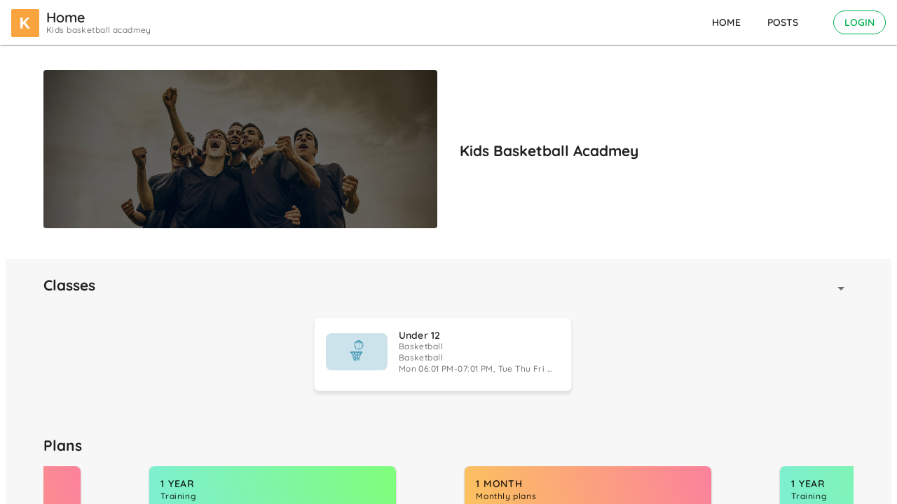

--- FILE ---
content_type: text/html
request_url: https://connect.spyn.co/id/9502
body_size: 6363
content:
<!DOCTYPE html><html lang="en"><head>
  <meta charset="utf-8">
  <title>spyn Connect client app</title>
  <base href="/">
  <meta name="viewport" content="width=device-width, initial-scale=1, minimum-scale=1">
  <meta name="viewport" content="height=device-height, initial-scale=1, minimum-scale=1">
  <meta name="mobile-web-app-capable" content="yes">
  <meta name="apple-mobile-web-app-capable" content="yes">
  <!-- <meta name="viewport" content="width=device-width,user-scalable=no"> -->
  <meta name="viewport" content="width=device-width, initial-scale=1, maximum-scale=1, user-scalable=no">
  <link rel="dns-prefetch" href="https://ssl.gstatic.com">
  <link rel="dns-prefetch" href="https://www.google-analytics.com">
  <link rel="dns-prefetch" href="https://www.googletagmanager.com">
  <!-- <link rel="dns-prefetch" href="https://maps.googleapis.com"> -->
  <link rel="dns-prefetch" href="https://s3.ap-south-1.amazonaws.com">
  <link rel="dns-prefetch" href="https://js.stripe.com">
  <link rel="dns-prefetch" href="https://m.stripe.network">
  <link rel="dns-prefetch" href="https://checkout.razorpay.com">
  <!-- <link rel="dns-prefetch" href="https://cdnjs.cloudflare.com"> -->
  <link rel="alternate" href="android-app://com.atzos.spynprouser/https/connect.spyn.co">
  <link rel="preconnect" href="https://connect.spyn.co">

  <link rel="icon" type="image/x-icon" href="favicon.ico">
  <meta name="theme-color" content="#1ED761">
  <meta name="msapplication-navbutton-color" content="#1ED761">
  <meta name="apple-mobile-web-app-status-bar-style" content="#1ED761">
  <!-- <link rel="apple-touch-icon" href="/uploads/images/societyadmin_192x192.png"> -->
  <link rel="manifest" href="manifest.webmanifest">

  <link rel="icon" sizes="192x192" href="/assets/icons/spynpro_192.png">

  <meta name="description" content="Book classes online, reserve sessions, view attendance, messages, plans, transactions, performance reports, chat etc using our android or iOS app. Get notified instantly">
  <meta property="og:locale" content="en_GB">
  <meta property="og:type" content="website">
  <meta property="og:title" content="App for clients - spyn CONNECT">
  <meta property="og:description" content="Book classes online, reserve sessions, view attendance, messages, plans, transactions, performance reports, chat etc using our android or iOS app. Get notified instantly.">
  <meta property="og:url" content="https://connect.spyn.co/">
  <meta property="og:site_name" content="App for clients - spyn CONNECT">
  <meta property="fb:app_id" content="337678833661108">
  <meta property="og:image" content="https://connect.spyn.co/assets/icons/spynpro_512.png">
  <meta property="og:image:width" content="600">
  <meta property="og:image:height" content="600">
  <meta name="twitter:card" content="summary_large_image">
  <meta name="twitter:description" content="Book classes online, reserve sessions, view attendance, messages, plans, transactions, performance reports, chat etc using our android or iOS app. Get notified instantly">
  <meta name="twitter:title" content="App for clients - spyn CONNECT">
  <meta name="twitter:image" content="https://connect.spyn.co/assets/icons/spynpro_512.png">

  <link rel="apple-touch-icon" href="/assets/icons/spynpro_192.png">
  <link rel="apple-touch-icon" sizes="72x72" href="/assets/icons/spynpro_72.png">
  <link rel="apple-touch-icon" sizes="96x96" href="/assets/icons/spynpro_torchred_96">
  <link rel="apple-touch-icon" sizes="144x144" href="/assets/icons/spynpro_144.png">
  <link href="/assets/icons/spynpro_512.png" sizes="512x512" rel="apple-touch-startup-image">
  <link rel="alternate" href="android-app://com.atzos.spynprouser/https/connect.spyn.co/*">
  <link rel="alternate" href="android-app://com.atzos.spynprouser/https/connect.spyn.co">

  <!-- <script async src="https://maps.googleapis.com/maps/api/js?key=AIzaSyAGBDLZ_9g7GRTpU85y8XSPS6YgLJEypWY&libraries=places"></script> -->
  <!-- <script async src="https://checkout.razorpay.com/v1/checkout.js"></script> -->
  <!-- <meta http-equiv="Content-Security-Policy" content="default-src 'self' https://*.razorpay.com data: gap: https://ssl.gstatic.com 'unsafe-eval'; style-src 'self' 'unsafe-inline'; media-src *"> -->
  <!-- <script async src="https://js.stripe.com/v3/"></script> -->
  <!-- <meta http-equiv="Access-Control-Allow-Origin" content="http://localhost:4000/" /> -->

  <!-- <link rel="stylesheet" href="https://cdnjs.cloudflare.com/ajax/libs/MaterialDesign-Webfont/7.0.96/css/materialdesignicons.min.css" integrity="sha512-fXnjLwoVZ01NUqS/7G5kAnhXNXat6v7e3M9PhoMHOTARUMCaf5qNO84r5x9AFf5HDzm3rEZD8sb/n6dZ19SzFA==" crossorigin="anonymous" referrerpolicy="no-referrer" /> -->
<style>@-webkit-keyframes fadeIn{0%{opacity:0}to{opacity:1}}@-webkit-keyframes fadeInOverlay{0%{opacity:0}to{opacity:.8}}@-webkit-keyframes fadeOutOverlay{0%{opacity:.8}to{opacity:0}}body{--primary-color:#00B050;--primary-lighter-color:rgba(30, 215, 97, .05);--primary-darker-color: ;--text-primary-color:rgba(0, 0, 0, .87);--text-primary-lighter-color:rgba(0, 0, 0, .87);--text-primary-darker-color:rgba(0, 0, 0, .87);--mdi-icon-color:rgba(0, 0, 0, .54);--bg-header:#fff;--login-page-light-gradient:#D8EC62}body{--accent-color:#ffffff;--accent-lighter-color:#ffffff;--accent-darker-color:#ffffff;--text-accent-color:var(--text-primary-color);--text-accent-lighter-color:var(--primary-darker-color);--text-accent-darker-color:var(--text-primary-darker-color)}body{--warn-color:#ff1744;--warn-lighter-color:#ffb9c7;--warn-darker-color:#ff0d2d;--text-warn-color:#ffffff;--text-warn-lighter-color:rgba(0, 0, 0, .87);--text-warn-darker-color:#ffffff;--color-in-primary-bg:#fff}html,body{height:100%}body{margin:0;font-family:Quicksand!important;font-size:14px!important}@media screen and (max-width: 959px){body{font-size:16px!important}}body{--viewport-height:((var(--vh, 1vh) * 100) || 100vh)}@media screen and (min-width: 960px){*::-webkit-scrollbar-thumb{background-color:#a9a9a9;border-radius:20px;opacity:.2}*::-webkit-scrollbar{width:8px!important;height:6px!important}*::-webkit-scrollbar-track{-webkit-box-shadow:inset 0 0 6px rgba(0,0,0,.3)}}@-webkit-keyframes fadeOut{0%{opacity:1}to{opacity:0}}</style><link rel="stylesheet" href="styles.37e49f746af8924c.css" media="print" onload="this.media='all'"><noscript><link rel="stylesheet" href="styles.37e49f746af8924c.css"></noscript></head>

<body>

  <script type="text/javascript">
    let statusCustomApp = false;
    var google;
    var scannerDecodedResult = '';
    var windowPopstate = false;
    var imgfile;
    var appInfo;
    let storageData = localStorage.getItem("websiteConfig");
    if (storageData !== undefined && storageData !== null) {
      storageData = JSON.parse(storageData);
      window.statusCustomApp = storageData.custom;
    }
    var currentPlayerLocalStorage = localStorage.getItem('currentPlayer') ?? undefined;
    setInterval(() => {
      window.currentPlayerLocalStorage = localStorage.getItem('currentPlayer') ?? undefined;
    }, 15);
    var venue_general_settings;
    // var venue_general_settings = localStorage.getItem('venue-general-settings') ?? undefined;
    // setInterval(() => {
    //   window.venue_general_settings = localStorage.getItem('venue-general-settings') ?? undefined;
    // }, 15);
    var includeFile = function (tag, attrb) {

      let file = document.createElement(tag);
      for (const [key, value] of Object.entries(attrb)) {
        file[`${key}`] = `${value}`;
      }
      // console.log(file);

      document.querySelector('head').appendChild(file);

    }

    window.addEventListener("load", function () {
      window.includeFile('link', {
        rel: 'stylesheet',
        crossorigin: 'anonymous',
        referrerpolicy: 'no-referrer',
        async: true,
        href: '/assets/fonts/Quicksand/quicksand.css',
      });
      window.includeFile('link', {
        rel: 'stylesheet',
        crossorigin: 'anonymous',
        referrerpolicy: 'no-referrer',
        async: true,
        href: '/assets/fonts/spynfont/css/spynicon.min.css',
      });
      window.includeFile('link', {
        rel: 'stylesheet',
        crossorigin: 'anonymous',
        referrerpolicy: 'no-referrer',
        async: true,
        href: 'https://cdnjs.cloudflare.com/ajax/libs/MaterialDesign-Webfont/7.0.96/css/materialdesignicons.min.css',
      });

      window.includeFile('script', {
        src: 'https://checkout.razorpay.com/v1/checkout.js',
        type: 'text/javascript',
        async: true,
      });
      window.includeFile('script', {
        src: 'https://js.stripe.com/v3/',
        type: 'text/javascript',
        async: true,
      });
    });


    // To handle Angular resource not getting loaded. App white screen issue
    window.addEventListener('error', function (e) {
      if (
        typeof e === 'object' &&
        'srcElement' in e &&
        e.srcElement.type == "module"
      ) {
        console.log('Error handling script! Suspected fail to load module');
        // Clear cache
        caches.keys().then(function (names) {
          for (let name of names)
            caches.delete(name);
        });
        // Unregister service worker
        if (!window.flutter_inappwebview) {
          if ('serviceWorker' in navigator) {
            navigator.serviceWorker.getRegistrations().then(registrations => {
              for (const registration of registrations) {
                //// keep only serviceWorker which scope is /disable-service-worker/, The purpose is to make serviceWorker useless
                //if (registration.scope.includes('/disable-service-worker/') === false) {
                registration.unregister();
                //}
              }
              setTimeout(() => { window.location.reload(); }, 1000);
            });
          }
        }
      }

    }, true);

    // // This logic is no more valid as we removed data group version
    // function updateCache() {
    //   try {
    //     if (window.location.hostname == 'localhost') {
    //       return;
    //     }
    //     const xhttp = new XMLHttpRequest();

    //     // Define a callback function
    //     xhttp.onload = function (e) {
    //       let ngSwJson = e.currentTarget.response;
    //       if (typeof ngSwJson === 'string') {
    //         try {
    //           ngSwJson = JSON.parse(ngSwJson);
    //         } catch (error) {
    //           console.log(error);
    //           console.log(ngSwJson);
    //           return;
    //         }
    //       }
    //       if (ngSwJson?.dataGroups !== undefined) {
    //         let versionNo = ngSwJson?.dataGroups[0].version;
    //         let localVersionNo = localStorage.getItem('ng_build_version');
    //         if (localVersionNo != versionNo) {
    //           localStorage.setItem('ng_build_version', versionNo);
    //           caches.keys().then(function (names) {
    //             for (let name of names)
    //               caches.delete(name);
    //           });
    //           window.location.reload(true);
    //         }
    //       }

    //     }

    //     // Send a request
    //     xhttp.open("GET", "/ngsw.json");
    //     xhttp.send();
    //   } catch (error) {

    //   }
    // }
    // updateCache();

    const currentPlayerData = localStorage.getItem('currentPlayer');

    if (currentPlayerData) {
      try {
        // Parse the data to JSON
        const parsedData = JSON.parse(currentPlayerData);

        // Define the condition to match the specific structure
        const isMatchingData =
          parsedData["0"]?.status === "fail";

        // If the condition matches, clear the localStorage
        if (isMatchingData) {
          localStorage.clear();
          console.log("localStorage cleared due to matching data.");
          window.location.href = "/";
          window.location.reload();

        }
      } catch (error) {
        console.error("Error parsing localStorage data:", error);
      }
    }
  </script>
  <app-root></app-root>
  <!-- Service worker with VAPID key -->
  <script type="text/javascript">
    var application_type;
    var attempts;
    var key;
    try {
      window.key = Uint8Array.from([4, 173, 176, 59, 130, 253, 89, 185, 150, 208, 170, 67, 164, 51, 179, 177, 237, 199, 242, 219, 75, 239, 231, 55, 43, 235, 106, 167, 157, 149, 238, 220, 25, 104, 209, 28, 145, 252, 228, 136, 239, 90, 102, 72, 8, 254, 245, 213, 61, 132, 29, 150, 193, 163, 201, 59, 174, 30, 12, 135, 161, 164, 104, 37, 20]);
    } catch (e) {
      console.log('Uint8Array : ', e);
    }
    try {
      let searchParams = document.location.search;
      let at = null;
      if (searchParams.indexOf("application_type") >= 0) {
        at = (searchParams.indexOf("IOS_HYBRID") >= 0) ? 'IOS_HYBRID' : 'ANDROID_HYBRID';
        localStorage.setItem('application_type', at);
        window.application_type = at;
      } else if (!!localStorage.getItem('application_type')) {
        at = localStorage.getItem('application_type');
        window.application_type = at;
      }
      // if (!!at) { //  && window._cordovaNative != undefined // This will not work on IOS
      //   at = (window.navigator.appVersion.indexOf("Android") >= 0) ? 'ANDROID_HYBRID' : 'IOS_HYBRID';
      //   localStorage.setItem('application_type', at);
      //   window.application_type = at;
      // }
      if (!!at) { //  && window._cordovaNative != undefined // This will not work on IOS
        if (!window.flutter_inappwebview) {
          if (at == 'IOS_HYBRID') {
            window.includeFile('script', {
              src: 'cordova/ios/cordova.js',
              type: 'text/javascript',
              async: true,
            });
          }
          if (at == 'ANDROID_HYBRID') {
            window.includeFile('script', {
              src: 'cordova/android/cordova.js',
              type: 'text/javascript',
              async: true,
            });
          }
        }
        setTimeout(() => {
          try {
            // getDeviceToken(window.application_type);
            getToken(window.application_type);
          } catch (error) {
            console.log('error try catch', error);
          }
        }, 1500);
      }
    } catch (e) { console.log('application_type', e); }

    try {
      if (!!window.flutter_inappwebview) {
        if (!!window.cordova) {
          delete window.cordova;
        }
      }
    } catch (error) {

    }
    // function getDeviceToken(appType) {
    //   // console.log('getDeviceToken');
    //   var fbp = window.FirebasePlugin;
    //   // console.log('fbp', fbp);
    //   if (!!fbp) {
    //     fbp.hasPermission(function (hasPermission) {
    //       console.log('hasPermission', hasPermission);
    //       if (hasPermission) {
    //         getToken(appType);
    //       } else {
    //         fbp.grantPermission(function (permissionStatus) {
    //           // console.log('permissionStatus', permissionStatus);
    //           if (permissionStatus) {
    //             // getToken(appType);
    //           }
    //         });
    //       }
    //     });
    //   } else {
    //     if (window.attempts < 3) {
    //       window.attempts++;
    //       setTimeout(() => {
    //         try {
    //           getDeviceToken(window.application_type);

    //         } catch (error) {
    //           console.log('error try catch', error);
    //         }
    //       }, 1500);
    //     }
    //   }
    // }

    function getToken(application_type) {
      var fbp2 = window.FirebasePlugin;
      if (!!fbp2) {
        switch (application_type) {
          case 'IOS_HYBRID':
            fbp2.onApnsTokenReceived(function (apn_token) {
              localStorage.setItem('device_details', JSON.stringify({ application_type, apn_token, 'new_code': true }));
            }, function (error) {
              console.error('onApnsTokenReceived Error : ', error);
            });
            break;
          case "ANDROID_HYBRID":
            fbp2.getToken(function (fcm_token) {
              localStorage.setItem('device_details', JSON.stringify({ application_type, fcm_token, 'new_code': true }));
            }, function (error) {
              console.error('getToken Error : ', error);
            });
            break;

          default:
            break;
        }
      } else {
        if (window.attempts < 3) {
          console.log('attempt', window.attempts);
          window.attempts++;
          setTimeout(() => {
            try {
              getToken(window.application_type);

            } catch (error) {
              console.log('error try catch', error);
            }
          }, 1500);
        }
      }
    }

    // getToken(window.application_type);
    //'use strict';
    // function urlBase64ToUint8Array(base64String) {
    //     try {
    //       let padding = '='.repeat((4 - base64String.length % 4) % 4);
    //       let base64 = (base64String + padding)
    //           .replace(/\-/g, '+')
    //           .replace(/_/g, '/');
    //
    //       let rawData = window.atob(base64);
    //       let outputArray = new Uint8Array(rawData.length);
    //
    //       for (let i = 0; i < rawData.length; ++i) {
    //           outputArray[i] = rawData.charCodeAt(i);
    //       }
    //       return outputArray;
    //     } catch (e) {
    //       console.log('urlBase64ToUint8Array : ',e);
    //     }
    // }


    function subscribe() {
      try {
        if (navigator == undefined || navigator.serviceWorker == undefined) {
          return;
        }
        if (!window.flutter_inappwebview) {
          navigator.serviceWorker.ready.then(function (serviceWorkerRegistration) {
            if (serviceWorkerRegistration != undefined && serviceWorkerRegistration.pushManager != undefined) {
              serviceWorkerRegistration.pushManager.subscribe({
                userVisibleOnly: true,
                applicationServerKey: window.key
              })
                .then(function (subscription) {
                  console.log(subscription);
                  // console.log('below is subscription object');
                  // console.log(subscription);
                  //return sendSubscriptionToServer(subscription);
                })
                .catch(function (e) {
                  if (Notification.permission === 'denied') {
                    console.log('Permission for Notifications was denied');
                  } else {
                    console.log('Unable to subscribe to push.', e);
                  }
                });
            }
          });
        }
      } catch (e) {
        console.log('subscribe : ', e);
      }

    }

    function subscribeloggedplayer() {
      try {
        if (navigator == undefined || navigator.serviceWorker == undefined) {
          return;
        }
        if (!window.flutter_inappwebview) {
          navigator.serviceWorker.ready.then(function (serviceWorkerRegistration) {

            if (serviceWorkerRegistration != undefined && serviceWorkerRegistration.pushManager != undefined) {
              serviceWorkerRegistration.pushManager.subscribe({
                userVisibleOnly: true,
                applicationServerKey: window.key
              })
                .then(function (subscription) {
                  // let pid = player_id;
                  let json = '{"subscription":' + JSON.stringify(subscription) + '}';
                  localStorage.setItem('pushManager', json);
                  // $.ajax({ type: 'POST', url: '/site/updatepushid', data: {subscription: json, player_id: pid}, success : function(data){
                  //     // console.log(data);
                  // }});
                })
                .catch(function (e) {
                  if (Notification.permission === 'denied') {
                    // console.log('Permission for Notifications was denied');
                  } else {
                    // console.log('Unable to subscribe to push.', e);
                  }
                });
            }
          });
        }
      } catch (e) {
        console.log('subscribeloggedplayer : ', e);
      }
    }


    // Once the service worker is registered set the initial state
    function initialiseState() {

      if (!('showNotification' in ServiceWorkerRegistration.prototype)) {
        // console.log('Notifications aren\'t supported.');
        return;
      }

      if (Notification.permission === 'denied') {
        // console.log('The user has blocked notifications.');
        return;
      }

      // Check if push messaging is supported
      if (!('PushManager' in window)) {
        // console.log('Push messaging isn\'t supported.');
        return;
      }

      try {
        // We need the service worker registration to check for a subscription
        if (navigator == undefined || navigator.serviceWorker == undefined) {
          return;
        }
        if (!window.flutter_inappwebview) {
          navigator.serviceWorker.ready.then(function (serviceWorkerRegistration) {
            serviceWorkerRegistration.pushManager.getSubscription()
              .then(function (subscription) {
                if (!subscription) {
                  // console.log('not subscribed to push manager');
                  subscribe();
                  // console.log('Yeah!!!..Subscribed to push manager');
                }
              })
              .catch(function (err) {
                // console.log('Error during getSubscription()', err);
              });
          });

          if (navigator?.serviceWorker?.controller) {
            // console.log('[PWA Builder] active service worker found, no need to register')
          } else {
            //Register the ServiceWorker

            navigator.serviceWorker?.register('ngsw-worker.js').then(function (reg) {
              console.log(reg);
              // console.log('Service worker has been registered for scope:'+ reg.scope);
            }).then(initialiseState);
          }
        }
      } catch (e) {
        console.log('navigator.serviceWorker', e);
      }
    }
    subscribeloggedplayer();

    function flutterCameraPermission() {
      if (window.flutter_inappwebview) {
        window.flutter_inappwebview.callHandler('requestCameraPermission').then(function (status) {
          console.log("Permission status: " + status);
        });
      }
    }

    function permissionStatus() {
      if (!!window.flutter_inappwebview) {
        window.flutter_inappwebview.callHandler('requestPermission').then(function (status) {
          console.log("Permission status: " + status);
        });
      }
    }

    function appInfo() {
      if (!!window.flutter_inappwebview) {
        window.flutter_inappwebview.callHandler('appInfo').then(function (status) {
          window.appInfo = JSON.parse(status);
        });
      }
    }

    appInfo();
    // permissionStatus();


  </script>
  <script>
    // Google Tag Manager
    window.addEventListener("load", function () {
      if (window.location.hostname == "connect.spyn.co") {
        try {
          (function (w, d, s, l, i) { w[l] = w[l] || []; w[l].push({ 'gtm.start': new Date().getTime(), event: 'gtm.js' }); var f = d.getElementsByTagName(s)[0], j = d.createElement(s), dl = l != 'dataLayer' ? '&l=' + l : ''; j.async = true; j.src = 'https://www.googletagmanager.com/gtm.js?id=' + i + dl; f.parentNode.insertBefore(j, f); })(window, document, 'script', 'dataLayer', 'GTM-NSWZHSM');
        } catch (err) { console.log('gtags : ', err); }
      }
    });


    /*
      Global error handeler
    */
    // window.onerror = function (message, source, lineno, colno, error) {
    //   console.log('message : ', message, 'source : ', source, 'lineno : ', lineno, 'colno : ', colno, 'error : ', error);
    // };
  </script>
  <script>
    function handleCredentialResponse(response) {
      let jwt = document.querySelector('.jwtTokenInput');
      // console.log("Encoded response: ", response);
      // console.log("Encoded JWT ID token: ", response.credential);
      jwt.value = response.credential;
      jwt.dispatchEvent(new Event('change'));
      // Send the token to your backend server for verification and user session creation
    }
  </script>

  <!-- End of Service worker -->
  <noscript>Please enable JavaScript to continue using this application.</noscript>
  <div class="customVenueStyle">
    <style>
      .customVenue {
        display: none;
      }

      /*.normalVenue{}*/
    </style>
  </div>
<script src="runtime.d022494835d7bbdd.js" type="module"></script><script src="polyfills.4493f8fa5991c09d.js" type="module"></script><script src="scripts.013b4bc5d63100ec.js" defer></script><script src="vendor.5fb5e81fb78e590b.js" type="module"></script><script src="main.10c65dbdc33424a3.js" type="module"></script>


</body></html>

--- FILE ---
content_type: text/css
request_url: https://connect.spyn.co/styles.37e49f746af8924c.css
body_size: 67595
content:
html.lb-disable-scrolling{overflow:hidden}.lightboxOverlay{position:absolute;top:0;left:0;z-index:9999;background-color:#000;filter:progid:DXImageTransform.Microsoft.Alpha(Opacity=80);opacity:.8}.lightbox{position:absolute;left:0;width:100%;z-index:10000;text-align:center;line-height:0;font-weight:400;box-sizing:content-box;outline:none}.lightbox .lb-image{height:auto;max-width:inherit;max-height:none;border-radius:3px}.lightbox a img{border:none}.lb-outerContainer{position:relative;*zoom: 1;width:250px;height:250px;margin:0 auto;border-radius:4px;background-color:#fff}.lb-outerContainer:after{content:"";display:table;clear:both}.lb-loader{position:absolute;top:43%;left:0;height:25%;width:100%;text-align:center;line-height:0}.lb-cancel{display:block;width:32px;height:32px;margin:0 auto;background:url([data-uri]) no-repeat}.lb-nav{position:absolute;top:0;left:0;height:100%;width:100%;z-index:10}.lb-container>.nav{left:0}.lb-nav a{outline:none;background-image:url([data-uri])}.lb-prev,.lb-next{height:100%;cursor:pointer;display:block}.lb-nav a.lb-prev{width:34%;left:0;float:left;background:url([data-uri]) left 48% no-repeat;filter:progid:DXImageTransform.Microsoft.Alpha(Opacity=0);opacity:0;transition:opacity .6s}.lb-nav a.lb-prev:hover{filter:progid:DXImageTransform.Microsoft.Alpha(Opacity=100);opacity:1}.lb-nav a.lb-next{width:64%;right:0;float:right;background:url([data-uri]) right 48% no-repeat;filter:progid:DXImageTransform.Microsoft.Alpha(Opacity=0);opacity:0;transition:opacity .6s}.lb-nav a.lb-next:hover{filter:progid:DXImageTransform.Microsoft.Alpha(Opacity=100);opacity:1}.lb-dataContainer{margin:0 auto;padding-top:10px;*zoom: 1;width:100%;border-bottom-left-radius:4px;border-bottom-right-radius:4px}.lb-dataContainer:after{content:"";display:table;clear:both}.lb-data{padding:0 4px;color:#ccc}.lb-data .lb-details{max-width:80%;float:left;text-align:left;line-height:1.1em}.lb-data .lb-caption{font-size:13px;font-weight:700;line-height:1em}.lb-data .lb-caption a{color:#4ae}.lb-data .lb-number{display:block;clear:left;padding-bottom:1em;font-size:12px;color:#999}.lb-data .lb-controlContainer{float:right}.lb-data .lb-turnContainer{float:left;margin-right:5px}.lb-data .lb-zoomContainer{float:right;margin-right:5px}.lb-data .lb-closeContainer{float:right}.lb-data .lb-close{display:block;float:right;width:30px;height:30px;background:url([data-uri]) top right no-repeat;text-align:right;outline:none;filter:progid:DXImageTransform.Microsoft.Alpha(Opacity=70);opacity:.7;transition:opacity .2s}.lb-data .lb-turnLeft{display:block;float:left;width:30px;height:30px;background:url([data-uri]) top right no-repeat;text-align:right;outline:none;filter:progid:DXImageTransform.Microsoft.Alpha(Opacity=70);opacity:.7;transition:opacity .2s}.lb-data .lb-turnRight{display:block;float:right;width:30px;height:30px;background:url([data-uri]) top right no-repeat;text-align:right;outline:none;filter:progid:DXImageTransform.Microsoft.Alpha(Opacity=70);opacity:.7;transition:opacity .2s}.lb-data .lb-zoomOut{display:block;float:left;width:30px;height:30px;background:url([data-uri]) top right no-repeat;text-align:right;outline:none;filter:progid:DXImageTransform.Microsoft.Alpha(Opacity=70);opacity:.7;transition:opacity .2s}.lb-data .lb-zoomIn{display:block;float:right;width:30px;height:30px;background:url([data-uri]) top right no-repeat;text-align:right;outline:none;filter:progid:DXImageTransform.Microsoft.Alpha(Opacity=70);opacity:.7;transition:opacity .2s}.lb-data .lb-close:hover{cursor:pointer;filter:progid:DXImageTransform.Microsoft.Alpha(Opacity=100);opacity:1}@keyframes fadeIn{0%{opacity:0}to{opacity:1}}@-webkit-keyframes fadeIn{0%{opacity:0}to{opacity:1}}@keyframes fadeInOverlay{0%{opacity:0}to{opacity:.8}}@-webkit-keyframes fadeInOverlay{0%{opacity:0}to{opacity:.8}}@keyframes fadeOutOverlay{0%{opacity:.8}to{opacity:0}}@-webkit-keyframes fadeOutOverlay{0%{opacity:.8}to{opacity:0}}.fadeIn{-webkit-animation-name:fadeIn;animation-name:fadeIn}.fadeInOverlay{-webkit-animation-name:fadeInOverlay;animation-name:fadeInOverlay}.fadeOut{-webkit-animation-name:fadeOut;animation-name:fadeOut}.fadeOutOverlay{-webkit-animation-name:fadeOutOverlay;animation-name:fadeOutOverlay}.animation{-webkit-animation-fill-mode:both;animation-fill-mode:both}.transition{-webkit-transition-property:all;-webkit-transition-timing-function:ease;transition-property:all;transition-timing-function:ease}.lb-image{transition-duration:.5s;transition-property:transform}@media screen and (min-width: 960px){.mat-badge-content{font-weight:600;font-size:12px}.mat-badge-small .mat-badge-content{font-size:9px}.mat-badge-large .mat-badge-content{font-size:24px}.mat-h1,.header-title .academy button,.header-title .academy,.mat-headline,.mat-headline-2,.mat-toolbar h1.pageTitle,.mat-toolbar h1.settingsPageTitle,.pageTitle,.settingsPageTitle,.mat-typography h1{font:600 20px/1.15rem Quicksand!important;letter-spacing:0em;margin:0 0 16px}.mat-h2,.subheader .pageTitle,.mat-title,.card-title,.mat-typography h2{font:900 18px/1.15rem Quicksand!important;letter-spacing:.0357em;margin:0 0 16px}.mat-h3,.mat-subheading-2,.mat-typography h3{font:600 14px/1.15rem Quicksand!important;letter-spacing:.0067em;margin:0 0 16px}.mat-h4,.mat-subheading-1,.mat-typography h4{font:600 14px/1.15rem Quicksand!important;letter-spacing:.0094em;margin:0 0 16px}.mat-h5,.mat-typography h5{font:600 11.62px/1.15rem Quicksand!important;margin:0 0 12px}.mat-h6,.mat-typography h6{font:600 9.38px/1.15rem Quicksand!important;margin:0 0 12px}.mat-body-strong,.mat-body-2,.standard-a-link.mat-body-2{font:900 14px/1.15rem Quicksand!important;letter-spacing:.0179em}.mat-body,.mat-body-1,.mat-list .mat-title,.mat-list .card-title,.flex-parent .flex-row .flex-col .mat-list .mat-title:not(.exception),.flex-parent .flex-row .flex-col .mat-list .card-title:not(.exception),.standard-a-link.mat-body-1,.mat-typography{font:600 14px/1.15rem Quicksand!important;letter-spacing:.0179em}.mat-body p,.mat-body-1 p,.mat-list .mat-title p,.mat-list .card-title p,.flex-parent .flex-row .flex-col .mat-list .mat-title:not(.exception) p,.flex-parent .flex-row .flex-col .mat-list .card-title:not(.exception) p,.standard-a-link.mat-body-1 p,.mat-typography p{margin:0 0 12px}.mat-small,.header-title .academy button .user,.mat-list-base .mat-list-item .mat-line:nth-child(n+2),.mat-caption{font:500 12px/1.15rem Quicksand!important;letter-spacing:.0357em}.mat-display-4,.mat-typography .mat-display-4{font:500 112px/112px Quicksand!important;letter-spacing:-.0134em;margin:0 0 56px}.mat-display-3,.mat-typography .mat-display-3{font:500 56px/56px Quicksand!important;letter-spacing:-.0089em;margin:0 0 64px}.mat-display-2,.mat-typography .mat-display-2{font:500 45px/48px Quicksand!important;letter-spacing:0em;margin:0 0 64px}.mat-display-1,.mat-typography .mat-display-1{font:500 34px/40px Quicksand!important;letter-spacing:.0074em;margin:0 0 64px}.mat-bottom-sheet-container{font:600 14px/1.15rem Quicksand!important;letter-spacing:.0179em}.mat-button,.mat-raised-button,.mat-icon-button,.mat-stroked-button,.mat-flat-button,.mat-fab,.mat-mini-fab{font-family:Quicksand!important;font-size:14px;font-weight:600}.mat-card-title{font-size:20px;font-weight:900}.mat-card-header .mat-card-title{font-size:18px}.mat-card-subtitle,.mat-card-content{font-size:14px}.mat-checkbox-layout .mat-checkbox-label{line-height:1.15rem}.mat-chip{font-size:14px;font-weight:900}.mat-chip .mat-chip-trailing-icon.mat-icon,.mat-chip .mat-chip-remove.mat-icon{font-size:18px}.mat-header-cell{font-size:12px;font-weight:900}.mat-cell,.mat-footer-cell{font-size:14px}.mat-calendar-body{font-size:13px}.mat-calendar-body-label,.mat-calendar-period-button{font-size:14px;font-weight:600}.mat-calendar-table-header th{font-size:11px;font-weight:600}.mat-dialog-title{font:900 18px/1.15rem Quicksand!important;letter-spacing:.0357em}.mat-expansion-panel-header{font-family:Quicksand!important;font-size:14px;font-weight:600}.mat-expansion-panel-content{font:600 14px/1.15rem Quicksand!important;letter-spacing:.0179em}.mat-form-field{font:500 14px/1.125 Quicksand!important;letter-spacing:1.5px}.mat-form-field-wrapper{padding-bottom:1.34375em}.mat-form-field-prefix .mat-icon,.mat-form-field-suffix .mat-icon{font-size:150%;line-height:1.125}.mat-form-field-prefix .mat-icon-button,.mat-form-field-suffix .mat-icon-button{height:1.5em;width:1.5em}.mat-form-field-prefix .mat-icon-button .mat-icon,.mat-form-field-suffix .mat-icon-button .mat-icon{height:1.125em;line-height:1.125}.mat-form-field-infix{padding:.5em 0;border-top:.84375em solid transparent}.mat-form-field-can-float.mat-form-field-should-float .mat-form-field-label,.mat-form-field-can-float .mat-input-server:focus+.mat-form-field-label-wrapper .mat-form-field-label{transform:translateY(-1.34375em) scale(.75);width:133.3333333333%}.mat-form-field-can-float .mat-input-server[label]:not(:label-shown)+.mat-form-field-label-wrapper .mat-form-field-label{transform:translateY(-1.34374em) scale(.75);width:133.3333433333%}.mat-form-field-label-wrapper{top:-.84375em;padding-top:.84375em}.mat-form-field-label{top:1.34375em}.mat-form-field-underline{bottom:1.34375em}.mat-form-field-subscript-wrapper{font-size:75%;margin-top:.6666666667em;top:calc(100% - 1.7916666667em)}.mat-form-field-appearance-legacy .mat-form-field-wrapper{padding-bottom:1.25em}.mat-form-field-appearance-legacy .mat-form-field-infix{padding:.4375em 0}.mat-form-field-appearance-legacy.mat-form-field-can-float.mat-form-field-should-float .mat-form-field-label,.mat-form-field-appearance-legacy.mat-form-field-can-float .mat-input-server:focus+.mat-form-field-label-wrapper .mat-form-field-label{transform:translateY(-1.28125em) scale(.75) perspective(100px) translateZ(.001px);width:133.3333333333%}.mat-form-field-appearance-legacy.mat-form-field-can-float .mat-form-field-autofill-control:-webkit-autofill+.mat-form-field-label-wrapper .mat-form-field-label{transform:translateY(-1.28125em) scale(.75) perspective(100px) translateZ(.00101px);width:133.3333433333%}.mat-form-field-appearance-legacy.mat-form-field-can-float .mat-input-server[label]:not(:label-shown)+.mat-form-field-label-wrapper .mat-form-field-label{transform:translateY(-1.28125em) scale(.75) perspective(100px) translateZ(.00102px);width:133.3333533333%}.mat-form-field-appearance-legacy .mat-form-field-label{top:1.28125em}.mat-form-field-appearance-legacy .mat-form-field-underline{bottom:1.25em}.mat-form-field-appearance-legacy .mat-form-field-subscript-wrapper{margin-top:.5416666667em;top:calc(100% - 1.6666666667em)}.mat-form-field-appearance-fill .mat-form-field-infix{padding:.25em 0 .75em}.mat-form-field-appearance-fill .mat-form-field-label{top:1.09375em;margin-top:-.5em}.mat-form-field-appearance-fill.mat-form-field-can-float.mat-form-field-should-float .mat-form-field-label,.mat-form-field-appearance-fill.mat-form-field-can-float .mat-input-server:focus+.mat-form-field-label-wrapper .mat-form-field-label{transform:translateY(-.59375em) scale(.75);width:133.3333333333%}.mat-form-field-appearance-fill.mat-form-field-can-float .mat-input-server[label]:not(:label-shown)+.mat-form-field-label-wrapper .mat-form-field-label{transform:translateY(-.59374em) scale(.75);width:133.3333433333%}.mat-form-field-appearance-outline .mat-form-field-infix{padding:1em 0}.mat-form-field-appearance-outline .mat-form-field-label{top:1.84375em;margin-top:-.25em}.mat-form-field-appearance-outline.mat-form-field-can-float.mat-form-field-should-float .mat-form-field-label,.mat-form-field-appearance-outline.mat-form-field-can-float .mat-input-server:focus+.mat-form-field-label-wrapper .mat-form-field-label{transform:translateY(-1.59375em) scale(.75);width:133.3333333333%}.mat-form-field-appearance-outline.mat-form-field-can-float .mat-input-server[label]:not(:label-shown)+.mat-form-field-label-wrapper .mat-form-field-label{transform:translateY(-1.59374em) scale(.75);width:133.3333433333%}.mat-grid-tile-header,.mat-grid-tile-footer{font-size:14px}.mat-grid-tile-header .mat-line,.mat-grid-tile-footer .mat-line{white-space:nowrap;overflow:hidden;text-overflow:ellipsis;display:block;box-sizing:border-box}.mat-grid-tile-header .mat-line:nth-child(n+2),.mat-grid-tile-footer .mat-line:nth-child(n+2){font-size:12px}input.mat-input-element{margin-top:-.0625em}.mat-menu-item{font-family:Quicksand!important;font-size:14px;font-weight:600}.mat-paginator,.mat-paginator-page-size .mat-select-trigger{font-family:Quicksand!important;font-size:12px}.mat-select-trigger{height:1.125em}.mat-slider-thumb-label-text{font-size:12px;font-weight:900}.mat-step-label{font-size:14px;font-weight:600}.mat-step-sub-label-error{font-weight:400}.mat-step-label-error{font-size:14px}.mat-step-label-selected{font-size:14px;font-weight:900}.mat-tab-label,.mat-tab-link{font-family:Quicksand!important;font-size:14px;font-weight:600}.mat-toolbar,.mat-toolbar h1,.mat-toolbar h2,.mat-toolbar h3,.mat-toolbar h4,.mat-toolbar h5,.mat-toolbar h6{font:900 18px/1.15rem Quicksand!important;letter-spacing:.0357em;margin:0}.mat-tooltip{font-size:10px;padding-top:6px;padding-bottom:6px}.mat-tooltip-handset{font-size:14px;padding-top:8px;padding-bottom:8px}.mat-list-base .mat-list-item{font-size:14px}.mat-list-base .mat-list-item .mat-line{white-space:nowrap;overflow:hidden;text-overflow:ellipsis;display:block;box-sizing:border-box}.mat-list-base .mat-list-item .mat-line:nth-child(n+2){font-size:14px}.mat-list-base .mat-list-option{font-size:14px}.mat-list-base .mat-list-option .mat-line{white-space:nowrap;overflow:hidden;text-overflow:ellipsis;display:block;box-sizing:border-box}.mat-list-base .mat-list-option .mat-line:nth-child(n+2){font-size:14px}.mat-list-base .mat-subheader{font-family:Quicksand!important;font-size:14px;font-weight:900}.mat-list-base[dense] .mat-list-item{font-size:12px}.mat-list-base[dense] .mat-list-item .mat-line{white-space:nowrap;overflow:hidden;text-overflow:ellipsis;display:block;box-sizing:border-box}.mat-list-base[dense] .mat-list-item .mat-line:nth-child(n+2){font-size:12px}.mat-list-base[dense] .mat-list-option{font-size:12px}.mat-list-base[dense] .mat-list-option .mat-line{white-space:nowrap;overflow:hidden;text-overflow:ellipsis;display:block;box-sizing:border-box}.mat-list-base[dense] .mat-list-option .mat-line:nth-child(n+2){font-size:12px}.mat-list-base[dense] .mat-subheader{font-size:12px;font-weight:900}.mat-option{font-size:14px}.mat-optgroup-label{font:900 14px/1.15rem Quicksand!important;letter-spacing:.0179em}.mat-simple-snackbar{font-family:Quicksand!important;font-size:14px}.mat-simple-snackbar-action{line-height:1;font-family:inherit;font-size:inherit;font-weight:600}.mat-tree-node,.mat-nested-tree-node{font-weight:600;font-size:14px}.mat-ripple{overflow:hidden;position:relative}.mat-ripple:not(:empty){transform:translateZ(0)}.mat-ripple.mat-ripple-unbounded{overflow:visible}.mat-ripple-element{position:absolute;border-radius:50%;pointer-events:none;transition:opacity,transform 0ms cubic-bezier(0,0,.2,1);transform:scale(0)}.cdk-high-contrast-active .mat-ripple-element{display:none}.cdk-visually-hidden{border:0;clip:rect(0 0 0 0);height:1px;margin:-1px;overflow:hidden;padding:0;position:absolute;width:1px;white-space:nowrap;outline:0;-webkit-appearance:none;-moz-appearance:none}.cdk-overlay-container,.cdk-global-overlay-wrapper{pointer-events:none;top:0;left:0;height:100%;width:100%}.cdk-overlay-container{position:fixed;z-index:1000}.cdk-overlay-container:empty{display:none}.cdk-global-overlay-wrapper{display:flex;position:absolute;z-index:1000}.cdk-overlay-pane{position:absolute;pointer-events:auto;box-sizing:border-box;z-index:1000;display:flex;max-width:100%;max-height:100%}.cdk-overlay-backdrop{position:absolute;top:0;bottom:0;left:0;right:0;z-index:1000;pointer-events:auto;-webkit-tap-highlight-color:transparent;transition:opacity .4s cubic-bezier(.25,.8,.25,1);opacity:0}.cdk-overlay-backdrop.cdk-overlay-backdrop-showing{opacity:1}.cdk-high-contrast-active .cdk-overlay-backdrop.cdk-overlay-backdrop-showing{opacity:.6}.cdk-overlay-dark-backdrop{background:rgba(0,0,0,.32)}.cdk-overlay-transparent-backdrop,.cdk-overlay-transparent-backdrop.cdk-overlay-backdrop-showing{opacity:0}.cdk-overlay-connected-position-bounding-box{position:absolute;z-index:1000;display:flex;flex-direction:column;min-width:1px;min-height:1px}.cdk-global-scrollblock{position:fixed;width:100%;overflow-y:scroll}textarea.cdk-textarea-autosize{resize:none}textarea.cdk-textarea-autosize-measuring{padding:2px 0!important;box-sizing:content-box!important;height:auto!important;overflow:hidden!important}textarea.cdk-textarea-autosize-measuring-firefox{padding:2px 0!important;box-sizing:content-box!important;height:0!important}@-webkit-keyframes cdk-text-field-autofill-start{}@keyframes cdk-text-field-autofill-start{}@-webkit-keyframes cdk-text-field-autofill-end{}@keyframes cdk-text-field-autofill-end{}.cdk-text-field-autofill-monitored:-webkit-autofill{-webkit-animation:cdk-text-field-autofill-start 0s 1ms;animation:cdk-text-field-autofill-start 0s 1ms}.cdk-text-field-autofill-monitored:not(:-webkit-autofill){-webkit-animation:cdk-text-field-autofill-end 0s 1ms;animation:cdk-text-field-autofill-end 0s 1ms}.mat-focus-indicator,.mat-mdc-focus-indicator{position:relative}}@media screen and (max-width: 959px){.mat-badge-content{font-weight:600;font-size:12px}.mat-badge-small .mat-badge-content{font-size:9px}.mat-badge-large .mat-badge-content{font-size:24px}.mat-h1,.header-title .academy button,.header-title .academy,.mat-headline,.mat-headline-2,.mat-toolbar h1.pageTitle,.mat-toolbar h1.settingsPageTitle,.pageTitle,.settingsPageTitle,.mat-typography h1{font:600 20px/1.15rem Quicksand!important;letter-spacing:0em;margin:0 0 16px}.mat-h2,.subheader .pageTitle,.mat-title,.card-title,.mat-typography h2{font:900 18px/1.15rem Quicksand!important;letter-spacing:.0357em;margin:0 0 16px}.mat-h3,.mat-subheading-2,.mat-typography h3{font:600 16px/1.15rem Quicksand!important;letter-spacing:.0067em;margin:0 0 16px}.mat-h4,.mat-subheading-1,.mat-typography h4{font:600 16px/1.15rem Quicksand!important;letter-spacing:.0094em;margin:0 0 16px}.mat-h5,.mat-typography h5{font:600 13.28px/1.15rem Quicksand!important;margin:0 0 12px}.mat-h6,.mat-typography h6{font:600 10.72px/1.15rem Quicksand!important;margin:0 0 12px}.mat-body-strong,.mat-body-2,.standard-a-link.mat-body-2{font:900 16px/1.15rem Quicksand!important;letter-spacing:.0179em}.mat-body,.mat-body-1,.mat-list .mat-title,.mat-list .card-title,.flex-parent .flex-row .flex-col .mat-list .mat-title:not(.exception),.flex-parent .flex-row .flex-col .mat-list .card-title:not(.exception),.standard-a-link.mat-body-1,.mat-typography{font:600 16px/1.15rem Quicksand!important;letter-spacing:.0179em}.mat-body p,.mat-body-1 p,.mat-list .mat-title p,.mat-list .card-title p,.flex-parent .flex-row .flex-col .mat-list .mat-title:not(.exception) p,.flex-parent .flex-row .flex-col .mat-list .card-title:not(.exception) p,.standard-a-link.mat-body-1 p,.mat-typography p{margin:0 0 12px}.mat-small,.header-title .academy button .user,.mat-list-base .mat-list-item .mat-line:nth-child(n+2),.mat-caption{font:500 12px/1.15rem Quicksand!important;letter-spacing:.0357em}.mat-display-4,.mat-typography .mat-display-4{font:500 112px/112px Quicksand!important;letter-spacing:-.0134em;margin:0 0 56px}.mat-display-3,.mat-typography .mat-display-3{font:500 56px/56px Quicksand!important;letter-spacing:-.0089em;margin:0 0 64px}.mat-display-2,.mat-typography .mat-display-2{font:500 45px/48px Quicksand!important;letter-spacing:0em;margin:0 0 64px}.mat-display-1,.mat-typography .mat-display-1{font:500 34px/40px Quicksand!important;letter-spacing:.0074em;margin:0 0 64px}.mat-bottom-sheet-container{font:600 16px/1.15rem Quicksand!important;letter-spacing:.0179em}.mat-button,.mat-raised-button,.mat-icon-button,.mat-stroked-button,.mat-flat-button,.mat-fab,.mat-mini-fab{font-family:Quicksand!important;font-size:16px;font-weight:600}.mat-card-title{font-size:20px;font-weight:900}.mat-card-header .mat-card-title{font-size:18px}.mat-card-subtitle,.mat-card-content{font-size:16px}.mat-checkbox-layout .mat-checkbox-label{line-height:1.15rem}.mat-chip{font-size:16px;font-weight:900}.mat-chip .mat-chip-trailing-icon.mat-icon,.mat-chip .mat-chip-remove.mat-icon{font-size:18px}.mat-header-cell{font-size:12px;font-weight:900}.mat-cell,.mat-footer-cell{font-size:16px}.mat-calendar-body{font-size:13px}.mat-calendar-body-label,.mat-calendar-period-button{font-size:16px;font-weight:600}.mat-calendar-table-header th{font-size:11px;font-weight:600}.mat-dialog-title{font:900 18px/1.15rem Quicksand!important;letter-spacing:.0357em}.mat-expansion-panel-header{font-family:Quicksand!important;font-size:16px;font-weight:600}.mat-expansion-panel-content{font:600 16px/1.15rem Quicksand!important;letter-spacing:.0179em}.mat-form-field{font:500 16px/1.125 Quicksand!important;letter-spacing:1.5px}.mat-form-field-wrapper{padding-bottom:1.34375em}.mat-form-field-prefix .mat-icon,.mat-form-field-suffix .mat-icon{font-size:150%;line-height:1.125}.mat-form-field-prefix .mat-icon-button,.mat-form-field-suffix .mat-icon-button{height:1.5em;width:1.5em}.mat-form-field-prefix .mat-icon-button .mat-icon,.mat-form-field-suffix .mat-icon-button .mat-icon{height:1.125em;line-height:1.125}.mat-form-field-infix{padding:.5em 0;border-top:.84375em solid transparent}.mat-form-field-can-float.mat-form-field-should-float .mat-form-field-label,.mat-form-field-can-float .mat-input-server:focus+.mat-form-field-label-wrapper .mat-form-field-label{transform:translateY(-1.34373em) scale(.75);width:133.3333533333%}.mat-form-field-can-float .mat-input-server[label]:not(:label-shown)+.mat-form-field-label-wrapper .mat-form-field-label{transform:translateY(-1.34372em) scale(.75);width:133.3333633333%}.mat-form-field-label-wrapper{top:-.84375em;padding-top:.84375em}.mat-form-field-label{top:1.34375em}.mat-form-field-underline{bottom:1.34375em}.mat-form-field-subscript-wrapper{font-size:75%;margin-top:.6666666667em;top:calc(100% - 1.7916666667em)}.mat-form-field-appearance-legacy .mat-form-field-wrapper{padding-bottom:1.25em}.mat-form-field-appearance-legacy .mat-form-field-infix{padding:.4375em 0}.mat-form-field-appearance-legacy.mat-form-field-can-float.mat-form-field-should-float .mat-form-field-label,.mat-form-field-appearance-legacy.mat-form-field-can-float .mat-input-server:focus+.mat-form-field-label-wrapper .mat-form-field-label{transform:translateY(-1.28125em) scale(.75) perspective(100px) translateZ(.00103px);width:133.3333633333%}.mat-form-field-appearance-legacy.mat-form-field-can-float .mat-form-field-autofill-control:-webkit-autofill+.mat-form-field-label-wrapper .mat-form-field-label{transform:translateY(-1.28125em) scale(.75) perspective(100px) translateZ(.00104px);width:133.3333733333%}.mat-form-field-appearance-legacy.mat-form-field-can-float .mat-input-server[label]:not(:label-shown)+.mat-form-field-label-wrapper .mat-form-field-label{transform:translateY(-1.28125em) scale(.75) perspective(100px) translateZ(.00105px);width:133.3333833333%}.mat-form-field-appearance-legacy .mat-form-field-label{top:1.28125em}.mat-form-field-appearance-legacy .mat-form-field-underline{bottom:1.25em}.mat-form-field-appearance-legacy .mat-form-field-subscript-wrapper{margin-top:.5416666667em;top:calc(100% - 1.6666666667em)}.mat-form-field-appearance-fill .mat-form-field-infix{padding:.25em 0 .75em}.mat-form-field-appearance-fill .mat-form-field-label{top:1.09375em;margin-top:-.5em}.mat-form-field-appearance-fill.mat-form-field-can-float.mat-form-field-should-float .mat-form-field-label,.mat-form-field-appearance-fill.mat-form-field-can-float .mat-input-server:focus+.mat-form-field-label-wrapper .mat-form-field-label{transform:translateY(-.59373em) scale(.75);width:133.3333533333%}.mat-form-field-appearance-fill.mat-form-field-can-float .mat-input-server[label]:not(:label-shown)+.mat-form-field-label-wrapper .mat-form-field-label{transform:translateY(-.59372em) scale(.75);width:133.3333633333%}.mat-form-field-appearance-outline .mat-form-field-infix{padding:1em 0}.mat-form-field-appearance-outline .mat-form-field-label{top:1.84375em;margin-top:-.25em}.mat-form-field-appearance-outline.mat-form-field-can-float.mat-form-field-should-float .mat-form-field-label,.mat-form-field-appearance-outline.mat-form-field-can-float .mat-input-server:focus+.mat-form-field-label-wrapper .mat-form-field-label{transform:translateY(-1.59373em) scale(.75);width:133.3333533333%}.mat-form-field-appearance-outline.mat-form-field-can-float .mat-input-server[label]:not(:label-shown)+.mat-form-field-label-wrapper .mat-form-field-label{transform:translateY(-1.59372em) scale(.75);width:133.3333633333%}.mat-grid-tile-header,.mat-grid-tile-footer{font-size:16px}.mat-grid-tile-header .mat-line,.mat-grid-tile-footer .mat-line{white-space:nowrap;overflow:hidden;text-overflow:ellipsis;display:block;box-sizing:border-box}.mat-grid-tile-header .mat-line:nth-child(n+2),.mat-grid-tile-footer .mat-line:nth-child(n+2){font-size:12px}input.mat-input-element{margin-top:-.0625em}.mat-menu-item{font-family:Quicksand!important;font-size:16px;font-weight:600}.mat-paginator,.mat-paginator-page-size .mat-select-trigger{font-family:Quicksand!important;font-size:12px}.mat-select-trigger{height:1.125em}.mat-slider-thumb-label-text{font-size:12px;font-weight:900}.mat-step-label{font-size:16px;font-weight:600}.mat-step-sub-label-error{font-weight:400}.mat-step-label-error{font-size:16px}.mat-step-label-selected{font-size:16px;font-weight:900}.mat-tab-label,.mat-tab-link{font-family:Quicksand!important;font-size:16px;font-weight:600}.mat-toolbar,.mat-toolbar h1,.mat-toolbar h2,.mat-toolbar h3,.mat-toolbar h4,.mat-toolbar h5,.mat-toolbar h6{font:900 18px/1.15rem Quicksand!important;letter-spacing:.0357em;margin:0}.mat-tooltip{font-size:10px;padding-top:6px;padding-bottom:6px}.mat-tooltip-handset{font-size:14px;padding-top:8px;padding-bottom:8px}.mat-list-base .mat-list-item{font-size:16px}.mat-list-base .mat-list-item .mat-line{white-space:nowrap;overflow:hidden;text-overflow:ellipsis;display:block;box-sizing:border-box}.mat-list-base .mat-list-item .mat-line:nth-child(n+2){font-size:16px}.mat-list-base .mat-list-option{font-size:16px}.mat-list-base .mat-list-option .mat-line{white-space:nowrap;overflow:hidden;text-overflow:ellipsis;display:block;box-sizing:border-box}.mat-list-base .mat-list-option .mat-line:nth-child(n+2){font-size:16px}.mat-list-base .mat-subheader{font-family:Quicksand!important;font-size:16px;font-weight:900}.mat-list-base[dense] .mat-list-item{font-size:12px}.mat-list-base[dense] .mat-list-item .mat-line{white-space:nowrap;overflow:hidden;text-overflow:ellipsis;display:block;box-sizing:border-box}.mat-list-base[dense] .mat-list-item .mat-line:nth-child(n+2){font-size:12px}.mat-list-base[dense] .mat-list-option{font-size:12px}.mat-list-base[dense] .mat-list-option .mat-line{white-space:nowrap;overflow:hidden;text-overflow:ellipsis;display:block;box-sizing:border-box}.mat-list-base[dense] .mat-list-option .mat-line:nth-child(n+2){font-size:12px}.mat-list-base[dense] .mat-subheader{font-size:12px;font-weight:900}.mat-option{font-size:16px}.mat-optgroup-label{font:900 16px/1.15rem Quicksand!important;letter-spacing:.0179em}.mat-simple-snackbar{font-family:Quicksand!important;font-size:16px}.mat-simple-snackbar-action{line-height:1;font-family:inherit;font-size:inherit;font-weight:600}.mat-tree-node,.mat-nested-tree-node{font-weight:600;font-size:16px}.mat-ripple{overflow:hidden;position:relative}.mat-ripple:not(:empty){transform:translateZ(0)}.mat-ripple.mat-ripple-unbounded{overflow:visible}.mat-ripple-element{position:absolute;border-radius:50%;pointer-events:none;transition:opacity,transform 0ms cubic-bezier(0,0,.2,1);transform:scale(0)}.cdk-high-contrast-active .mat-ripple-element{display:none}.cdk-visually-hidden{border:0;clip:rect(0 0 0 0);height:1px;margin:-1px;overflow:hidden;padding:0;position:absolute;width:1px;white-space:nowrap;outline:0;-webkit-appearance:none;-moz-appearance:none}.cdk-overlay-container,.cdk-global-overlay-wrapper{pointer-events:none;top:0;left:0;height:100%;width:100%}.cdk-overlay-container{position:fixed;z-index:1000}.cdk-overlay-container:empty{display:none}.cdk-global-overlay-wrapper{display:flex;position:absolute;z-index:1000}.cdk-overlay-pane{position:absolute;pointer-events:auto;box-sizing:border-box;z-index:1000;display:flex;max-width:100%;max-height:100%}.cdk-overlay-backdrop{position:absolute;top:0;bottom:0;left:0;right:0;z-index:1000;pointer-events:auto;-webkit-tap-highlight-color:transparent;transition:opacity .4s cubic-bezier(.25,.8,.25,1);opacity:0}.cdk-overlay-backdrop.cdk-overlay-backdrop-showing{opacity:1}.cdk-high-contrast-active .cdk-overlay-backdrop.cdk-overlay-backdrop-showing{opacity:.6}.cdk-overlay-dark-backdrop{background:rgba(0,0,0,.32)}.cdk-overlay-transparent-backdrop,.cdk-overlay-transparent-backdrop.cdk-overlay-backdrop-showing{opacity:0}.cdk-overlay-connected-position-bounding-box{position:absolute;z-index:1000;display:flex;flex-direction:column;min-width:1px;min-height:1px}.cdk-global-scrollblock{position:fixed;width:100%;overflow-y:scroll}textarea.cdk-textarea-autosize{resize:none}textarea.cdk-textarea-autosize-measuring{padding:2px 0!important;box-sizing:content-box!important;height:auto!important;overflow:hidden!important}textarea.cdk-textarea-autosize-measuring-firefox{padding:2px 0!important;box-sizing:content-box!important;height:0!important}@-webkit-keyframes cdk-text-field-autofill-start{}@keyframes cdk-text-field-autofill-start{}@-webkit-keyframes cdk-text-field-autofill-end{}@keyframes cdk-text-field-autofill-end{}.cdk-text-field-autofill-monitored:-webkit-autofill{-webkit-animation:cdk-text-field-autofill-start 0s 1ms;animation:cdk-text-field-autofill-start 0s 1ms}.cdk-text-field-autofill-monitored:not(:-webkit-autofill){-webkit-animation:cdk-text-field-autofill-end 0s 1ms;animation:cdk-text-field-autofill-end 0s 1ms}.mat-focus-indicator,.mat-mdc-focus-indicator{position:relative}}body{--primary-color: #00B050;--primary-lighter-color: rgba(30, 215, 97, .05);--primary-darker-color: ;--text-primary-color: rgba(0, 0, 0, .87);--text-primary-lighter-color: rgba(0, 0, 0, .87);--text-primary-darker-color: rgba(0, 0, 0, .87);--mdi-icon-color:rgba(0, 0, 0, .54);--bg-header: #fff;--login-page-light-gradient:#D8EC62}body{--accent-color: #ffffff;--accent-lighter-color: #ffffff;--accent-darker-color: #ffffff;--text-accent-color: var(--text-primary-color);--text-accent-lighter-color: var(--primary-darker-color);--text-accent-darker-color: var(--text-primary-darker-color)}body{--warn-color: #ff1744;--warn-lighter-color: #ffb9c7;--warn-darker-color: #ff0d2d;--text-warn-color: #ffffff;--text-warn-lighter-color: rgba(0, 0, 0, .87);--text-warn-darker-color: #ffffff;--color-in-primary-bg: #fff}.mat-ripple-element{background-color:#0000001a}.mat-option{color:#000000de}.mat-option:hover:not(.mat-option-disabled),.mat-option:focus:not(.mat-option-disabled){background:rgba(0,0,0,.04)}.mat-option.mat-selected:not(.mat-option-multiple):not(.mat-option-disabled){background:rgba(0,0,0,.04)}.mat-option.mat-active{background:rgba(0,0,0,.04);color:#000000de}.mat-option.mat-option-disabled{color:#00000061}.mat-primary .mat-option.mat-selected:not(.mat-option-disabled){color:var(--primary-color)}.mat-accent .mat-option.mat-selected:not(.mat-option-disabled){color:var(--accent-color)}.mat-warn .mat-option.mat-selected:not(.mat-option-disabled){color:var(--warn-color)}.mat-optgroup-label{color:#0000008a}.mat-optgroup-disabled .mat-optgroup-label{color:#00000061}.mat-pseudo-checkbox{color:#0000008a}.mat-pseudo-checkbox:after{color:#fafafa}.mat-pseudo-checkbox-disabled{color:#b0b0b0}.mat-primary .mat-pseudo-checkbox-checked,.mat-primary .mat-pseudo-checkbox-indeterminate{background:var(--primary-color)}.mat-pseudo-checkbox-checked,.mat-pseudo-checkbox-indeterminate,.mat-accent .mat-pseudo-checkbox-checked,.mat-accent .mat-pseudo-checkbox-indeterminate{background:var(--accent-color)}.mat-warn .mat-pseudo-checkbox-checked,.mat-warn .mat-pseudo-checkbox-indeterminate{background:var(--warn-color)}.mat-pseudo-checkbox-checked.mat-pseudo-checkbox-disabled,.mat-pseudo-checkbox-indeterminate.mat-pseudo-checkbox-disabled{background:#b0b0b0}.mat-app-background{background-color:#fafafa;color:#000000de}.mat-elevation-z0{box-shadow:0 0 #0003,0 0 #00000024,0 0 #0000001f}.mat-elevation-z1{box-shadow:0 2px 1px -1px #0003,0 1px 1px #00000024,0 1px 3px #0000001f}.mat-elevation-z2{box-shadow:0 3px 1px -2px #0003,0 2px 2px #00000024,0 1px 5px #0000001f}.mat-elevation-z3{box-shadow:0 3px 3px -2px #0003,0 3px 4px #00000024,0 1px 8px #0000001f}.mat-elevation-z4{box-shadow:0 2px 4px -1px #0003,0 4px 5px #00000024,0 1px 10px #0000001f}.mat-elevation-z5{box-shadow:0 3px 5px -1px #0003,0 5px 8px #00000024,0 1px 14px #0000001f}.mat-elevation-z6{box-shadow:0 3px 5px -1px #0003,0 6px 10px #00000024,0 1px 18px #0000001f}.mat-elevation-z7{box-shadow:0 4px 5px -2px #0003,0 7px 10px 1px #00000024,0 2px 16px 1px #0000001f}.mat-elevation-z8{box-shadow:0 5px 5px -3px #0003,0 8px 10px 1px #00000024,0 3px 14px 2px #0000001f}.mat-elevation-z9{box-shadow:0 5px 6px -3px #0003,0 9px 12px 1px #00000024,0 3px 16px 2px #0000001f}.mat-elevation-z10{box-shadow:0 6px 6px -3px #0003,0 10px 14px 1px #00000024,0 4px 18px 3px #0000001f}.mat-elevation-z11{box-shadow:0 6px 7px -4px #0003,0 11px 15px 1px #00000024,0 4px 20px 3px #0000001f}.mat-elevation-z12{box-shadow:0 7px 8px -4px #0003,0 12px 17px 2px #00000024,0 5px 22px 4px #0000001f}.mat-elevation-z13{box-shadow:0 7px 8px -4px #0003,0 13px 19px 2px #00000024,0 5px 24px 4px #0000001f}.mat-elevation-z14{box-shadow:0 7px 9px -4px #0003,0 14px 21px 2px #00000024,0 5px 26px 4px #0000001f}.mat-elevation-z15{box-shadow:0 8px 9px -5px #0003,0 15px 22px 2px #00000024,0 6px 28px 5px #0000001f}.mat-elevation-z16{box-shadow:0 8px 10px -5px #0003,0 16px 24px 2px #00000024,0 6px 30px 5px #0000001f}.mat-elevation-z17{box-shadow:0 8px 11px -5px #0003,0 17px 26px 2px #00000024,0 6px 32px 5px #0000001f}.mat-elevation-z18{box-shadow:0 9px 11px -5px #0003,0 18px 28px 2px #00000024,0 7px 34px 6px #0000001f}.mat-elevation-z19{box-shadow:0 9px 12px -6px #0003,0 19px 29px 2px #00000024,0 7px 36px 6px #0000001f}.mat-elevation-z20{box-shadow:0 10px 13px -6px #0003,0 20px 31px 3px #00000024,0 8px 38px 7px #0000001f}.mat-elevation-z21{box-shadow:0 10px 13px -6px #0003,0 21px 33px 3px #00000024,0 8px 40px 7px #0000001f}.mat-elevation-z22{box-shadow:0 10px 14px -6px #0003,0 22px 35px 3px #00000024,0 8px 42px 7px #0000001f}.mat-elevation-z23{box-shadow:0 11px 14px -7px #0003,0 23px 36px 3px #00000024,0 9px 44px 8px #0000001f}.mat-elevation-z24{box-shadow:0 11px 15px -7px #0003,0 24px 38px 3px #00000024,0 9px 46px 8px #0000001f}.mat-theme-loaded-marker{display:none}.mat-autocomplete-panel{background:white;color:#000000de}.mat-autocomplete-panel:not([class*=mat-elevation-z]){box-shadow:0 2px 4px -1px #0003,0 4px 5px #00000024,0 1px 10px #0000001f}.mat-autocomplete-panel .mat-option.mat-selected:not(.mat-active):not(:hover){background:white}.mat-autocomplete-panel .mat-option.mat-selected:not(.mat-active):not(:hover):not(.mat-option-disabled){color:#000000de}.mat-badge{position:relative}.mat-badge-hidden .mat-badge-content{display:none}.mat-badge-content{position:absolute;text-align:center;display:inline-block;border-radius:50%;transition:transform .2s ease-in-out;transform:scale(.6);overflow:hidden;white-space:nowrap;text-overflow:ellipsis;pointer-events:none}.ng-animate-disabled .mat-badge-content,.mat-badge-content._mat-animation-noopable{transition:none}.mat-badge-content.mat-badge-active{transform:none}.mat-badge-small .mat-badge-content{width:16px;height:16px;line-height:16px}.mat-badge-small.mat-badge-above .mat-badge-content{top:-8px}.mat-badge-small.mat-badge-below .mat-badge-content{bottom:-8px}.mat-badge-small.mat-badge-before .mat-badge-content{left:-16px}[dir=rtl] .mat-badge-small.mat-badge-before .mat-badge-content{left:auto;right:-16px}.mat-badge-small.mat-badge-after .mat-badge-content{right:-16px}[dir=rtl] .mat-badge-small.mat-badge-after .mat-badge-content{right:auto;left:-16px}.mat-badge-small.mat-badge-overlap.mat-badge-before .mat-badge-content{left:-8px}[dir=rtl] .mat-badge-small.mat-badge-overlap.mat-badge-before .mat-badge-content{left:auto;right:-8px}.mat-badge-small.mat-badge-overlap.mat-badge-after .mat-badge-content{right:-8px}[dir=rtl] .mat-badge-small.mat-badge-overlap.mat-badge-after .mat-badge-content{right:auto;left:-8px}.mat-badge-medium .mat-badge-content{width:22px;height:22px;line-height:22px}.mat-badge-medium.mat-badge-above .mat-badge-content{top:-11px}.mat-badge-medium.mat-badge-below .mat-badge-content{bottom:-11px}.mat-badge-medium.mat-badge-before .mat-badge-content{left:-22px}[dir=rtl] .mat-badge-medium.mat-badge-before .mat-badge-content{left:auto;right:-22px}.mat-badge-medium.mat-badge-after .mat-badge-content{right:-22px}[dir=rtl] .mat-badge-medium.mat-badge-after .mat-badge-content{right:auto;left:-22px}.mat-badge-medium.mat-badge-overlap.mat-badge-before .mat-badge-content{left:-11px}[dir=rtl] .mat-badge-medium.mat-badge-overlap.mat-badge-before .mat-badge-content{left:auto;right:-11px}.mat-badge-medium.mat-badge-overlap.mat-badge-after .mat-badge-content{right:-11px}[dir=rtl] .mat-badge-medium.mat-badge-overlap.mat-badge-after .mat-badge-content{right:auto;left:-11px}.mat-badge-large .mat-badge-content{width:28px;height:28px;line-height:28px}.mat-badge-large.mat-badge-above .mat-badge-content{top:-14px}.mat-badge-large.mat-badge-below .mat-badge-content{bottom:-14px}.mat-badge-large.mat-badge-before .mat-badge-content{left:-28px}[dir=rtl] .mat-badge-large.mat-badge-before .mat-badge-content{left:auto;right:-28px}.mat-badge-large.mat-badge-after .mat-badge-content{right:-28px}[dir=rtl] .mat-badge-large.mat-badge-after .mat-badge-content{right:auto;left:-28px}.mat-badge-large.mat-badge-overlap.mat-badge-before .mat-badge-content{left:-14px}[dir=rtl] .mat-badge-large.mat-badge-overlap.mat-badge-before .mat-badge-content{left:auto;right:-14px}.mat-badge-large.mat-badge-overlap.mat-badge-after .mat-badge-content{right:-14px}[dir=rtl] .mat-badge-large.mat-badge-overlap.mat-badge-after .mat-badge-content{right:auto;left:-14px}.mat-badge-content{color:var(--text-primary-color);background:var(--primary-color)}.cdk-high-contrast-active .mat-badge-content{outline:solid 1px;border-radius:0}.mat-badge-accent .mat-badge-content{background:var(--accent-color);color:var(--text-accent-color)}.mat-badge-warn .mat-badge-content{color:var(--text-warn-color);background:var(--warn-color)}.mat-badge-disabled .mat-badge-content{background:#b9b9b9;color:#00000061}.mat-bottom-sheet-container{box-shadow:0 8px 10px -5px #0003,0 16px 24px 2px #00000024,0 6px 30px 5px #0000001f;background:white;color:#000000de}.mat-button,.mat-icon-button,.mat-stroked-button{color:inherit;background:transparent}.mat-button.mat-primary,.mat-icon-button.mat-primary,.mat-stroked-button.mat-primary{color:var(--primary-color)}.mat-button.mat-accent,.mat-icon-button.mat-accent,.mat-stroked-button.mat-accent{color:var(--accent-color)}.mat-button.mat-warn,.mat-icon-button.mat-warn,.mat-stroked-button.mat-warn{color:var(--warn-color)}.mat-button.mat-primary.mat-button-disabled,.mat-button.mat-accent.mat-button-disabled,.mat-button.mat-warn.mat-button-disabled,.mat-button.mat-button-disabled.mat-button-disabled,.mat-icon-button.mat-primary.mat-button-disabled,.mat-icon-button.mat-accent.mat-button-disabled,.mat-icon-button.mat-warn.mat-button-disabled,.mat-icon-button.mat-button-disabled.mat-button-disabled,.mat-stroked-button.mat-primary.mat-button-disabled,.mat-stroked-button.mat-accent.mat-button-disabled,.mat-stroked-button.mat-warn.mat-button-disabled,.mat-stroked-button.mat-button-disabled.mat-button-disabled{color:#00000042}.mat-button.mat-primary .mat-button-focus-overlay,.mat-icon-button.mat-primary .mat-button-focus-overlay,.mat-stroked-button.mat-primary .mat-button-focus-overlay{background-color:var(--primary-color)}.mat-button.mat-accent .mat-button-focus-overlay,.mat-icon-button.mat-accent .mat-button-focus-overlay,.mat-stroked-button.mat-accent .mat-button-focus-overlay{background-color:var(--accent-color)}.mat-button.mat-warn .mat-button-focus-overlay,.mat-icon-button.mat-warn .mat-button-focus-overlay,.mat-stroked-button.mat-warn .mat-button-focus-overlay{background-color:var(--warn-color)}.mat-button.mat-button-disabled .mat-button-focus-overlay,.mat-icon-button.mat-button-disabled .mat-button-focus-overlay,.mat-stroked-button.mat-button-disabled .mat-button-focus-overlay{background-color:transparent}.mat-button .mat-ripple-element,.mat-icon-button .mat-ripple-element,.mat-stroked-button .mat-ripple-element{opacity:.1;background-color:currentColor}.mat-button-focus-overlay{background:black}.mat-stroked-button:not(.mat-button-disabled){border-color:#0000001f}.mat-flat-button,.mat-raised-button,.mat-fab,.mat-mini-fab{color:#000000de;background-color:#fff}.mat-flat-button.mat-primary,.mat-raised-button.mat-primary,.mat-fab.mat-primary,.mat-mini-fab.mat-primary{color:var(--text-primary-color)}.mat-flat-button.mat-accent,.mat-raised-button.mat-accent,.mat-fab.mat-accent,.mat-mini-fab.mat-accent{color:var(--text-accent-color)}.mat-flat-button.mat-warn,.mat-raised-button.mat-warn,.mat-fab.mat-warn,.mat-mini-fab.mat-warn{color:var(--text-warn-color)}.mat-flat-button.mat-primary.mat-button-disabled,.mat-flat-button.mat-accent.mat-button-disabled,.mat-flat-button.mat-warn.mat-button-disabled,.mat-flat-button.mat-button-disabled.mat-button-disabled,.mat-raised-button.mat-primary.mat-button-disabled,.mat-raised-button.mat-accent.mat-button-disabled,.mat-raised-button.mat-warn.mat-button-disabled,.mat-raised-button.mat-button-disabled.mat-button-disabled,.mat-fab.mat-primary.mat-button-disabled,.mat-fab.mat-accent.mat-button-disabled,.mat-fab.mat-warn.mat-button-disabled,.mat-fab.mat-button-disabled.mat-button-disabled,.mat-mini-fab.mat-primary.mat-button-disabled,.mat-mini-fab.mat-accent.mat-button-disabled,.mat-mini-fab.mat-warn.mat-button-disabled,.mat-mini-fab.mat-button-disabled.mat-button-disabled{color:#00000042}.mat-flat-button.mat-primary,.mat-raised-button.mat-primary,.mat-fab.mat-primary,.mat-mini-fab.mat-primary{background-color:var(--primary-color)}.mat-flat-button.mat-accent,.mat-raised-button.mat-accent,.mat-fab.mat-accent,.mat-mini-fab.mat-accent{background-color:var(--accent-color)}.mat-flat-button.mat-warn,.mat-raised-button.mat-warn,.mat-fab.mat-warn,.mat-mini-fab.mat-warn{background-color:var(--warn-color)}.mat-flat-button.mat-primary.mat-button-disabled,.mat-flat-button.mat-accent.mat-button-disabled,.mat-flat-button.mat-warn.mat-button-disabled,.mat-flat-button.mat-button-disabled.mat-button-disabled,.mat-raised-button.mat-primary.mat-button-disabled,.mat-raised-button.mat-accent.mat-button-disabled,.mat-raised-button.mat-warn.mat-button-disabled,.mat-raised-button.mat-button-disabled.mat-button-disabled,.mat-fab.mat-primary.mat-button-disabled,.mat-fab.mat-accent.mat-button-disabled,.mat-fab.mat-warn.mat-button-disabled,.mat-fab.mat-button-disabled.mat-button-disabled,.mat-mini-fab.mat-primary.mat-button-disabled,.mat-mini-fab.mat-accent.mat-button-disabled,.mat-mini-fab.mat-warn.mat-button-disabled,.mat-mini-fab.mat-button-disabled.mat-button-disabled{background-color:#0000001f}.mat-flat-button.mat-primary .mat-ripple-element,.mat-raised-button.mat-primary .mat-ripple-element,.mat-fab.mat-primary .mat-ripple-element,.mat-mini-fab.mat-primary .mat-ripple-element{background-color:var(--text-primary-color);opacity:.1}.mat-flat-button.mat-accent .mat-ripple-element,.mat-raised-button.mat-accent .mat-ripple-element,.mat-fab.mat-accent .mat-ripple-element,.mat-mini-fab.mat-accent .mat-ripple-element{background-color:var(--text-accent-color);opacity:.1}.mat-flat-button.mat-warn .mat-ripple-element,.mat-raised-button.mat-warn .mat-ripple-element,.mat-fab.mat-warn .mat-ripple-element,.mat-mini-fab.mat-warn .mat-ripple-element{background-color:var(--text-warn-color);opacity:.1}.mat-stroked-button:not([class*=mat-elevation-z]),.mat-flat-button:not([class*=mat-elevation-z]){box-shadow:0 0 #0003,0 0 #00000024,0 0 #0000001f}.mat-raised-button:not([class*=mat-elevation-z]){box-shadow:0 3px 1px -2px #0003,0 2px 2px #00000024,0 1px 5px #0000001f}.mat-raised-button:not(.mat-button-disabled):active:not([class*=mat-elevation-z]){box-shadow:0 5px 5px -3px #0003,0 8px 10px 1px #00000024,0 3px 14px 2px #0000001f}.mat-raised-button.mat-button-disabled:not([class*=mat-elevation-z]){box-shadow:0 0 #0003,0 0 #00000024,0 0 #0000001f}.mat-fab:not([class*=mat-elevation-z]),.mat-mini-fab:not([class*=mat-elevation-z]){box-shadow:0 3px 5px -1px #0003,0 6px 10px #00000024,0 1px 18px #0000001f}.mat-fab:not(.mat-button-disabled):active:not([class*=mat-elevation-z]),.mat-mini-fab:not(.mat-button-disabled):active:not([class*=mat-elevation-z]){box-shadow:0 7px 8px -4px #0003,0 12px 17px 2px #00000024,0 5px 22px 4px #0000001f}.mat-fab.mat-button-disabled:not([class*=mat-elevation-z]),.mat-mini-fab.mat-button-disabled:not([class*=mat-elevation-z]){box-shadow:0 0 #0003,0 0 #00000024,0 0 #0000001f}.mat-button-toggle-standalone,.mat-button-toggle-group{box-shadow:0 3px 1px -2px #0003,0 2px 2px #00000024,0 1px 5px #0000001f}.mat-button-toggle-standalone.mat-button-toggle-appearance-standard,.mat-button-toggle-group-appearance-standard{box-shadow:none}.mat-button-toggle{color:#00000061}.mat-button-toggle .mat-button-toggle-focus-overlay{background-color:#0000001f}.mat-button-toggle-appearance-standard{color:#000000de;background:white}.mat-button-toggle-appearance-standard .mat-button-toggle-focus-overlay{background-color:#000}.mat-button-toggle-group-appearance-standard .mat-button-toggle+.mat-button-toggle{border-left:solid 1px rgba(0,0,0,.12)}[dir=rtl] .mat-button-toggle-group-appearance-standard .mat-button-toggle+.mat-button-toggle{border-left:none;border-right:solid 1px rgba(0,0,0,.12)}.mat-button-toggle-group-appearance-standard.mat-button-toggle-vertical .mat-button-toggle+.mat-button-toggle{border-left:none;border-right:none;border-top:solid 1px rgba(0,0,0,.12)}.mat-button-toggle-checked{background-color:#e0e0e0;color:#0000008a}.mat-button-toggle-checked.mat-button-toggle-appearance-standard{color:#000000de}.mat-button-toggle-disabled{color:#00000042;background-color:#eee}.mat-button-toggle-disabled.mat-button-toggle-appearance-standard{background:white}.mat-button-toggle-disabled.mat-button-toggle-checked{background-color:#bdbdbd}.mat-button-toggle-standalone.mat-button-toggle-appearance-standard,.mat-button-toggle-group-appearance-standard{border:solid 1px rgba(0,0,0,.12)}.mat-button-toggle-appearance-standard .mat-button-toggle-label-content{line-height:48px}.mat-card{background:white;color:#000000de}.mat-card:not([class*=mat-elevation-z]){box-shadow:0 2px 1px -1px #0003,0 1px 1px #00000024,0 1px 3px #0000001f}.mat-card.mat-card-flat:not([class*=mat-elevation-z]){box-shadow:0 0 #0003,0 0 #00000024,0 0 #0000001f}.mat-card-subtitle{color:#0000008a}.mat-checkbox-frame{border-color:#0000008a}.mat-checkbox-checkmark{fill:#fafafa}.mat-checkbox-checkmark-path{stroke:#fafafa!important}.mat-checkbox-mixedmark{background-color:#fafafa}.mat-checkbox-indeterminate.mat-primary .mat-checkbox-background,.mat-checkbox-checked.mat-primary .mat-checkbox-background{background-color:var(--primary-color)}.mat-checkbox-indeterminate.mat-accent .mat-checkbox-background,.mat-checkbox-checked.mat-accent .mat-checkbox-background{background-color:var(--accent-color)}.mat-checkbox-indeterminate.mat-warn .mat-checkbox-background,.mat-checkbox-checked.mat-warn .mat-checkbox-background{background-color:var(--warn-color)}.mat-checkbox-disabled.mat-checkbox-checked .mat-checkbox-background,.mat-checkbox-disabled.mat-checkbox-indeterminate .mat-checkbox-background{background-color:#b0b0b0}.mat-checkbox-disabled:not(.mat-checkbox-checked) .mat-checkbox-frame{border-color:#b0b0b0}.mat-checkbox-disabled .mat-checkbox-label{color:#0000008a}.mat-checkbox .mat-ripple-element{background-color:#000}.mat-checkbox-checked:not(.mat-checkbox-disabled).mat-primary .mat-ripple-element,.mat-checkbox:active:not(.mat-checkbox-disabled).mat-primary .mat-ripple-element{background:var(--primary-color)}.mat-checkbox-checked:not(.mat-checkbox-disabled).mat-accent .mat-ripple-element,.mat-checkbox:active:not(.mat-checkbox-disabled).mat-accent .mat-ripple-element{background:var(--accent-color)}.mat-checkbox-checked:not(.mat-checkbox-disabled).mat-warn .mat-ripple-element,.mat-checkbox:active:not(.mat-checkbox-disabled).mat-warn .mat-ripple-element{background:var(--warn-color)}.mat-chip.mat-standard-chip{background-color:#e0e0e0;color:#000000de}.mat-chip.mat-standard-chip .mat-chip-remove{color:#000000de;opacity:.4}.mat-chip.mat-standard-chip:not(.mat-chip-disabled):active{box-shadow:0 3px 3px -2px #0003,0 3px 4px #00000024,0 1px 8px #0000001f}.mat-chip.mat-standard-chip:not(.mat-chip-disabled) .mat-chip-remove:hover{opacity:.54}.mat-chip.mat-standard-chip.mat-chip-disabled{opacity:.4}.mat-chip.mat-standard-chip:after{background:black}.mat-chip.mat-standard-chip.mat-chip-selected.mat-primary{background-color:var(--primary-color);color:var(--text-primary-color)}.mat-chip.mat-standard-chip.mat-chip-selected.mat-primary .mat-chip-remove{color:var(--text-primary-color);opacity:.4}.mat-chip.mat-standard-chip.mat-chip-selected.mat-primary .mat-ripple-element{background-color:var(--text-primary-color);opacity:.1}.mat-chip.mat-standard-chip.mat-chip-selected.mat-warn{background-color:var(--warn-color);color:var(--text-warn-color)}.mat-chip.mat-standard-chip.mat-chip-selected.mat-warn .mat-chip-remove{color:var(--text-warn-color);opacity:.4}.mat-chip.mat-standard-chip.mat-chip-selected.mat-warn .mat-ripple-element{background-color:var(--text-warn-color);opacity:.1}.mat-chip.mat-standard-chip.mat-chip-selected.mat-accent{background-color:var(--accent-color);color:var(--text-accent-color)}.mat-chip.mat-standard-chip.mat-chip-selected.mat-accent .mat-chip-remove{color:var(--text-accent-color);opacity:.4}.mat-chip.mat-standard-chip.mat-chip-selected.mat-accent .mat-ripple-element{background-color:var(--text-accent-color);opacity:.1}.mat-table{background:white}.mat-table thead,.mat-table tbody,.mat-table tfoot,mat-header-row,mat-row,mat-footer-row,[mat-header-row],[mat-row],[mat-footer-row],.mat-table-sticky{background:inherit}mat-row,mat-header-row,mat-footer-row,th.mat-header-cell,td.mat-cell,td.mat-footer-cell{border-bottom-color:#0000001f}.mat-header-cell{color:#0000008a}.mat-cell,.mat-footer-cell{color:#000000de}.mat-calendar-arrow{fill:#0000008a}.mat-datepicker-toggle,.mat-datepicker-content .mat-calendar-next-button,.mat-datepicker-content .mat-calendar-previous-button{color:#0000008a}.mat-calendar-table-header-divider:after{background:rgba(0,0,0,.12)}.mat-calendar-table-header,.mat-calendar-body-label{color:#0000008a}.mat-calendar-body-cell-content,.mat-date-range-input-separator{color:#000000de;border-color:transparent}.mat-calendar-body-disabled>.mat-calendar-body-cell-content:not(.mat-calendar-body-selected):not(.mat-calendar-body-comparison-identical){color:#00000061}.mat-form-field-disabled .mat-date-range-input-separator{color:#00000061}.mat-calendar-body-in-preview{color:#0000003d}.mat-calendar-body-today:not(.mat-calendar-body-selected):not(.mat-calendar-body-comparison-identical){border-color:#00000061}.mat-calendar-body-disabled>.mat-calendar-body-today:not(.mat-calendar-body-selected):not(.mat-calendar-body-comparison-identical){border-color:#0000002e}.mat-calendar-body-in-range:before{background:var(--primary-color)}.mat-calendar-body-comparison-identical,.mat-calendar-body-in-comparison-range:before{background:rgba(249,171,0,.2)}.mat-calendar-body-comparison-bridge-start:before,[dir=rtl] .mat-calendar-body-comparison-bridge-end:before{background:linear-gradient(to right,var(--primary-color) 50%,rgba(249,171,0,.2) 50%)}.mat-calendar-body-comparison-bridge-end:before,[dir=rtl] .mat-calendar-body-comparison-bridge-start:before{background:linear-gradient(to left,var(--primary-color) 50%,rgba(249,171,0,.2) 50%)}.mat-calendar-body-in-range>.mat-calendar-body-comparison-identical,.mat-calendar-body-in-comparison-range.mat-calendar-body-in-range:after{background:#a8dab5}.mat-calendar-body-comparison-identical.mat-calendar-body-selected,.mat-calendar-body-in-comparison-range>.mat-calendar-body-selected{background:#46a35e}.mat-calendar-body-selected{background-color:var(--primary-color);color:var(--text-primary-color)}.mat-calendar-body-disabled>.mat-calendar-body-selected{opacity:.2}.mat-calendar-body-today.mat-calendar-body-selected{box-shadow:inset 0 0 0 1px var(--text-primary-color)}.cdk-keyboard-focused .mat-calendar-body-active>.mat-calendar-body-cell-content:not(.mat-calendar-body-selected):not(.mat-calendar-body-comparison-identical),.cdk-program-focused .mat-calendar-body-active>.mat-calendar-body-cell-content:not(.mat-calendar-body-selected):not(.mat-calendar-body-comparison-identical){background-color:var(--primary-color)}@media (hover: hover){.mat-calendar-body-cell:not(.mat-calendar-body-disabled):hover>.mat-calendar-body-cell-content:not(.mat-calendar-body-selected):not(.mat-calendar-body-comparison-identical){background-color:var(--primary-color)}}.mat-datepicker-content{box-shadow:0 2px 4px -1px #0003,0 4px 5px #00000024,0 1px 10px #0000001f;background-color:#fff;color:#000000de}.mat-datepicker-content.mat-accent .mat-calendar-body-in-range:before{background:var(--accent-color)}.mat-datepicker-content.mat-accent .mat-calendar-body-comparison-identical,.mat-datepicker-content.mat-accent .mat-calendar-body-in-comparison-range:before{background:rgba(249,171,0,.2)}.mat-datepicker-content.mat-accent .mat-calendar-body-comparison-bridge-start:before,.mat-datepicker-content.mat-accent [dir=rtl] .mat-calendar-body-comparison-bridge-end:before{background:linear-gradient(to right,var(--accent-color) 50%,rgba(249,171,0,.2) 50%)}.mat-datepicker-content.mat-accent .mat-calendar-body-comparison-bridge-end:before,.mat-datepicker-content.mat-accent [dir=rtl] .mat-calendar-body-comparison-bridge-start:before{background:linear-gradient(to left,var(--accent-color) 50%,rgba(249,171,0,.2) 50%)}.mat-datepicker-content.mat-accent .mat-calendar-body-in-range>.mat-calendar-body-comparison-identical,.mat-datepicker-content.mat-accent .mat-calendar-body-in-comparison-range.mat-calendar-body-in-range:after{background:#a8dab5}.mat-datepicker-content.mat-accent .mat-calendar-body-comparison-identical.mat-calendar-body-selected,.mat-datepicker-content.mat-accent .mat-calendar-body-in-comparison-range>.mat-calendar-body-selected{background:#46a35e}.mat-datepicker-content.mat-accent .mat-calendar-body-selected{background-color:var(--accent-color);color:var(--text-accent-color)}.mat-datepicker-content.mat-accent .mat-calendar-body-disabled>.mat-calendar-body-selected{opacity:.2}.mat-datepicker-content.mat-accent .mat-calendar-body-today.mat-calendar-body-selected{box-shadow:inset 0 0 0 1px var(--text-accent-color)}.mat-datepicker-content.mat-accent .cdk-keyboard-focused .mat-calendar-body-active>.mat-calendar-body-cell-content:not(.mat-calendar-body-selected):not(.mat-calendar-body-comparison-identical),.mat-datepicker-content.mat-accent .cdk-program-focused .mat-calendar-body-active>.mat-calendar-body-cell-content:not(.mat-calendar-body-selected):not(.mat-calendar-body-comparison-identical){background-color:var(--accent-color)}@media (hover: hover){.mat-datepicker-content.mat-accent .mat-calendar-body-cell:not(.mat-calendar-body-disabled):hover>.mat-calendar-body-cell-content:not(.mat-calendar-body-selected):not(.mat-calendar-body-comparison-identical){background-color:var(--accent-color)}}.mat-datepicker-content.mat-warn .mat-calendar-body-in-range:before{background:var(--warn-color)}.mat-datepicker-content.mat-warn .mat-calendar-body-comparison-identical,.mat-datepicker-content.mat-warn .mat-calendar-body-in-comparison-range:before{background:rgba(249,171,0,.2)}.mat-datepicker-content.mat-warn .mat-calendar-body-comparison-bridge-start:before,.mat-datepicker-content.mat-warn [dir=rtl] .mat-calendar-body-comparison-bridge-end:before{background:linear-gradient(to right,var(--warn-color) 50%,rgba(249,171,0,.2) 50%)}.mat-datepicker-content.mat-warn .mat-calendar-body-comparison-bridge-end:before,.mat-datepicker-content.mat-warn [dir=rtl] .mat-calendar-body-comparison-bridge-start:before{background:linear-gradient(to left,var(--warn-color) 50%,rgba(249,171,0,.2) 50%)}.mat-datepicker-content.mat-warn .mat-calendar-body-in-range>.mat-calendar-body-comparison-identical,.mat-datepicker-content.mat-warn .mat-calendar-body-in-comparison-range.mat-calendar-body-in-range:after{background:#a8dab5}.mat-datepicker-content.mat-warn .mat-calendar-body-comparison-identical.mat-calendar-body-selected,.mat-datepicker-content.mat-warn .mat-calendar-body-in-comparison-range>.mat-calendar-body-selected{background:#46a35e}.mat-datepicker-content.mat-warn .mat-calendar-body-selected{background-color:var(--warn-color);color:var(--text-warn-color)}.mat-datepicker-content.mat-warn .mat-calendar-body-disabled>.mat-calendar-body-selected{opacity:.2}.mat-datepicker-content.mat-warn .mat-calendar-body-today.mat-calendar-body-selected{box-shadow:inset 0 0 0 1px var(--text-warn-color)}.mat-datepicker-content.mat-warn .cdk-keyboard-focused .mat-calendar-body-active>.mat-calendar-body-cell-content:not(.mat-calendar-body-selected):not(.mat-calendar-body-comparison-identical),.mat-datepicker-content.mat-warn .cdk-program-focused .mat-calendar-body-active>.mat-calendar-body-cell-content:not(.mat-calendar-body-selected):not(.mat-calendar-body-comparison-identical){background-color:var(--warn-color)}@media (hover: hover){.mat-datepicker-content.mat-warn .mat-calendar-body-cell:not(.mat-calendar-body-disabled):hover>.mat-calendar-body-cell-content:not(.mat-calendar-body-selected):not(.mat-calendar-body-comparison-identical){background-color:var(--warn-color)}}.mat-datepicker-content-touch{box-shadow:0 11px 15px -7px #0003,0 24px 38px 3px #00000024,0 9px 46px 8px #0000001f}.mat-datepicker-toggle-active{color:var(--primary-color)}.mat-datepicker-toggle-active.mat-accent{color:var(--accent-color)}.mat-datepicker-toggle-active.mat-warn{color:var(--warn-color)}.mat-date-range-input-inner[disabled]{color:#00000061}.mat-dialog-container{box-shadow:0 11px 15px -7px #0003,0 24px 38px 3px #00000024,0 9px 46px 8px #0000001f;background:white;color:#000000de}.mat-divider{border-top-color:#0000001f}.mat-divider-vertical{border-right-color:#0000001f}.mat-expansion-panel{background:white;color:#000000de}.mat-expansion-panel:not([class*=mat-elevation-z]){box-shadow:0 3px 1px -2px #0003,0 2px 2px #00000024,0 1px 5px #0000001f}.mat-action-row{border-top-color:#0000001f}.mat-expansion-panel .mat-expansion-panel-header.cdk-keyboard-focused:not([aria-disabled=true]),.mat-expansion-panel .mat-expansion-panel-header.cdk-program-focused:not([aria-disabled=true]),.mat-expansion-panel:not(.mat-expanded) .mat-expansion-panel-header:hover:not([aria-disabled=true]){background:rgba(0,0,0,.04)}@media (hover: none){.mat-expansion-panel:not(.mat-expanded):not([aria-disabled=true]) .mat-expansion-panel-header:hover{background:white}}.mat-expansion-panel-header-title{color:#000000de}.mat-expansion-panel-header-description,.mat-expansion-indicator:after{color:#0000008a}.mat-expansion-panel-header[aria-disabled=true]{color:#00000042}.mat-expansion-panel-header[aria-disabled=true] .mat-expansion-panel-header-title,.mat-expansion-panel-header[aria-disabled=true] .mat-expansion-panel-header-description{color:inherit}.mat-expansion-panel-header{height:48px}.mat-expansion-panel-header.mat-expanded{height:64px}.mat-form-field-label,.mat-hint{color:#0009}.mat-form-field.mat-focused .mat-form-field-label{color:var(--primary-color)}.mat-form-field.mat-focused .mat-form-field-label.mat-accent{color:var(--accent-color)}.mat-form-field.mat-focused .mat-form-field-label.mat-warn{color:var(--warn-color)}.mat-focused .mat-form-field-required-marker{color:var(--accent-color)}.mat-form-field-ripple{background-color:#000000de}.mat-form-field.mat-focused .mat-form-field-ripple{background-color:var(--primary-color)}.mat-form-field.mat-focused .mat-form-field-ripple.mat-accent{background-color:var(--accent-color)}.mat-form-field.mat-focused .mat-form-field-ripple.mat-warn{background-color:var(--warn-color)}.mat-form-field-type-mat-native-select.mat-focused:not(.mat-form-field-invalid) .mat-form-field-infix:after{color:var(--primary-color)}.mat-form-field-type-mat-native-select.mat-focused:not(.mat-form-field-invalid).mat-accent .mat-form-field-infix:after{color:var(--accent-color)}.mat-form-field-type-mat-native-select.mat-focused:not(.mat-form-field-invalid).mat-warn .mat-form-field-infix:after{color:var(--warn-color)}.mat-form-field.mat-form-field-invalid .mat-form-field-label,.mat-form-field.mat-form-field-invalid .mat-form-field-label.mat-accent,.mat-form-field.mat-form-field-invalid .mat-form-field-label .mat-form-field-required-marker{color:var(--warn-color)}.mat-form-field.mat-form-field-invalid .mat-form-field-ripple,.mat-form-field.mat-form-field-invalid .mat-form-field-ripple.mat-accent{background-color:var(--warn-color)}.mat-error{color:var(--warn-color)}.mat-form-field-appearance-legacy .mat-form-field-label,.mat-form-field-appearance-legacy .mat-hint{color:#0000008a}.mat-form-field-appearance-legacy .mat-form-field-underline{background-color:#0000006b}.mat-form-field-appearance-legacy.mat-form-field-disabled .mat-form-field-underline{background-image:linear-gradient(to right,rgba(0,0,0,.42) 0%,rgba(0,0,0,.42) 33%,transparent 0%);background-size:4px 100%;background-repeat:repeat-x}.mat-form-field-appearance-standard .mat-form-field-underline{background-color:#0000006b}.mat-form-field-appearance-standard.mat-form-field-disabled .mat-form-field-underline{background-image:linear-gradient(to right,rgba(0,0,0,.42) 0%,rgba(0,0,0,.42) 33%,transparent 0%);background-size:4px 100%;background-repeat:repeat-x}.mat-form-field-appearance-fill .mat-form-field-flex{background-color:#0000000a}.mat-form-field-appearance-fill.mat-form-field-disabled .mat-form-field-flex{background-color:#00000005}.mat-form-field-appearance-fill .mat-form-field-underline:before{background-color:#0000006b}.mat-form-field-appearance-fill.mat-form-field-disabled .mat-form-field-label{color:#00000061}.mat-form-field-appearance-fill.mat-form-field-disabled .mat-form-field-underline:before{background-color:transparent}.mat-form-field-appearance-outline .mat-form-field-outline{color:#0000001f}.mat-form-field-appearance-outline .mat-form-field-outline-thick{color:#000000de}.mat-form-field-appearance-outline.mat-focused .mat-form-field-outline-thick{color:var(--primary-color)}.mat-form-field-appearance-outline.mat-focused.mat-accent .mat-form-field-outline-thick{color:var(--accent-color)}.mat-form-field-appearance-outline.mat-focused.mat-warn .mat-form-field-outline-thick,.mat-form-field-appearance-outline.mat-form-field-invalid.mat-form-field-invalid .mat-form-field-outline-thick{color:var(--warn-color)}.mat-form-field-appearance-outline.mat-form-field-disabled .mat-form-field-label{color:#00000061}.mat-form-field-appearance-outline.mat-form-field-disabled .mat-form-field-outline{color:#0000000f}.mat-icon.mat-primary{color:var(--primary-color)}.mat-icon.mat-accent{color:var(--accent-color)}.mat-icon.mat-warn{color:var(--warn-color)}.mat-form-field-type-mat-native-select .mat-form-field-infix:after{color:#0000008a}.mat-input-element:disabled,.mat-form-field-type-mat-native-select.mat-form-field-disabled .mat-form-field-infix:after{color:#00000061}.mat-input-element{caret-color:var(--primary-color)}.mat-input-element::placeholder{color:#0000006b}.mat-input-element::-moz-placeholder{color:#0000006b}.mat-input-element::-webkit-input-placeholder{color:#0000006b}.mat-input-element:-ms-input-placeholder{color:#0000006b}.mat-form-field.mat-accent .mat-input-element{caret-color:var(--accent-color)}.mat-form-field.mat-warn .mat-input-element,.mat-form-field-invalid .mat-input-element{caret-color:var(--warn-color)}.mat-form-field-type-mat-native-select.mat-form-field-invalid .mat-form-field-infix:after{color:var(--warn-color)}.mat-list-base .mat-list-item,.mat-list-base .mat-list-option{color:#000000de}.mat-list-base .mat-subheader{color:#0000008a}.mat-list-base .mat-list-item-disabled{background-color:#eee;color:#00000061}.mat-list-option:hover,.mat-list-option:focus,.mat-nav-list .mat-list-item:hover,.mat-nav-list .mat-list-item:focus,.mat-action-list .mat-list-item:hover,.mat-action-list .mat-list-item:focus{background:rgba(0,0,0,.04)}.mat-list-single-selected-option,.mat-list-single-selected-option:hover,.mat-list-single-selected-option:focus{background:rgba(0,0,0,.12)}.mat-menu-panel{background:white}.mat-menu-panel:not([class*=mat-elevation-z]){box-shadow:0 2px 4px -1px #0003,0 4px 5px #00000024,0 1px 10px #0000001f}.mat-menu-item{background:transparent;color:#000000de}.mat-menu-item[disabled],.mat-menu-item[disabled] .mat-menu-submenu-icon,.mat-menu-item[disabled] .mat-icon-no-color{color:#00000061}.mat-menu-item .mat-icon-no-color,.mat-menu-submenu-icon{color:#0000008a}.mat-menu-item:hover:not([disabled]),.mat-menu-item.cdk-program-focused:not([disabled]),.mat-menu-item.cdk-keyboard-focused:not([disabled]),.mat-menu-item-highlighted:not([disabled]){background:rgba(0,0,0,.04)}.mat-paginator{background:white}.mat-paginator,.mat-paginator-page-size .mat-select-trigger{color:#0000008a}.mat-paginator-decrement,.mat-paginator-increment{border-top:2px solid rgba(0,0,0,.54);border-right:2px solid rgba(0,0,0,.54)}.mat-paginator-first,.mat-paginator-last{border-top:2px solid rgba(0,0,0,.54)}.mat-icon-button[disabled] .mat-paginator-decrement,.mat-icon-button[disabled] .mat-paginator-increment,.mat-icon-button[disabled] .mat-paginator-first,.mat-icon-button[disabled] .mat-paginator-last{border-color:#00000061}.mat-paginator-container{min-height:56px}.mat-progress-bar-background{fill:var(--primary-lighter-color)}.mat-progress-bar-buffer{background-color:var(--primary-lighter-color)}.mat-progress-bar-fill:after{background-color:var(--primary-color)}.mat-progress-bar.mat-accent .mat-progress-bar-background{fill:var(--accent-lighter-color)}.mat-progress-bar.mat-accent .mat-progress-bar-buffer{background-color:var(--accent-lighter-color)}.mat-progress-bar.mat-accent .mat-progress-bar-fill:after{background-color:var(--accent-color)}.mat-progress-bar.mat-warn .mat-progress-bar-background{fill:var(--warn-lighter-color)}.mat-progress-bar.mat-warn .mat-progress-bar-buffer{background-color:var(--warn-lighter-color)}.mat-progress-bar.mat-warn .mat-progress-bar-fill:after{background-color:var(--warn-color)}.mat-progress-spinner circle,.mat-spinner circle{stroke:var(--primary-color)}.mat-progress-spinner.mat-accent circle,.mat-spinner.mat-accent circle{stroke:var(--accent-color)}.mat-progress-spinner.mat-warn circle,.mat-spinner.mat-warn circle{stroke:var(--warn-color)}.mat-radio-outer-circle{border-color:#0000008a}.mat-radio-button.mat-primary.mat-radio-checked .mat-radio-outer-circle{border-color:var(--primary-color)}.mat-radio-button.mat-primary .mat-radio-inner-circle,.mat-radio-button.mat-primary .mat-radio-ripple .mat-ripple-element:not(.mat-radio-persistent-ripple),.mat-radio-button.mat-primary.mat-radio-checked .mat-radio-persistent-ripple,.mat-radio-button.mat-primary:active .mat-radio-persistent-ripple{background-color:var(--primary-color)}.mat-radio-button.mat-accent.mat-radio-checked .mat-radio-outer-circle{border-color:var(--accent-color)}.mat-radio-button.mat-accent .mat-radio-inner-circle,.mat-radio-button.mat-accent .mat-radio-ripple .mat-ripple-element:not(.mat-radio-persistent-ripple),.mat-radio-button.mat-accent.mat-radio-checked .mat-radio-persistent-ripple,.mat-radio-button.mat-accent:active .mat-radio-persistent-ripple{background-color:var(--accent-color)}.mat-radio-button.mat-warn.mat-radio-checked .mat-radio-outer-circle{border-color:var(--warn-color)}.mat-radio-button.mat-warn .mat-radio-inner-circle,.mat-radio-button.mat-warn .mat-radio-ripple .mat-ripple-element:not(.mat-radio-persistent-ripple),.mat-radio-button.mat-warn.mat-radio-checked .mat-radio-persistent-ripple,.mat-radio-button.mat-warn:active .mat-radio-persistent-ripple{background-color:var(--warn-color)}.mat-radio-button.mat-radio-disabled.mat-radio-checked .mat-radio-outer-circle,.mat-radio-button.mat-radio-disabled .mat-radio-outer-circle{border-color:#00000061}.mat-radio-button.mat-radio-disabled .mat-radio-ripple .mat-ripple-element,.mat-radio-button.mat-radio-disabled .mat-radio-inner-circle{background-color:#00000061}.mat-radio-button.mat-radio-disabled .mat-radio-label-content{color:#00000061}.mat-radio-button .mat-ripple-element{background-color:#000}.mat-select-value{color:#000000de}.mat-select-placeholder{color:#0000006b}.mat-select-disabled .mat-select-value{color:#00000061}.mat-select-arrow{color:#0000008a}.mat-select-panel{background:white}.mat-select-panel:not([class*=mat-elevation-z]){box-shadow:0 2px 4px -1px #0003,0 4px 5px #00000024,0 1px 10px #0000001f}.mat-select-panel .mat-option.mat-selected:not(.mat-option-multiple){background:rgba(0,0,0,.12)}.mat-form-field.mat-focused.mat-primary .mat-select-arrow{color:var(--primary-color)}.mat-form-field.mat-focused.mat-accent .mat-select-arrow{color:var(--accent-color)}.mat-form-field.mat-focused.mat-warn .mat-select-arrow,.mat-form-field .mat-select.mat-select-invalid .mat-select-arrow{color:var(--warn-color)}.mat-form-field .mat-select.mat-select-disabled .mat-select-arrow{color:#00000061}.mat-drawer-container{background-color:#fafafa;color:#000000de}.mat-drawer{background-color:#fff;color:#000000de}.mat-drawer.mat-drawer-push{background-color:#fff}.mat-drawer:not(.mat-drawer-side){box-shadow:0 8px 10px -5px #0003,0 16px 24px 2px #00000024,0 6px 30px 5px #0000001f}.mat-drawer-side{border-right:solid 1px rgba(0,0,0,.12)}.mat-drawer-side.mat-drawer-end,[dir=rtl] .mat-drawer-side{border-left:solid 1px rgba(0,0,0,.12);border-right:none}[dir=rtl] .mat-drawer-side.mat-drawer-end{border-left:none;border-right:solid 1px rgba(0,0,0,.12)}.mat-drawer-backdrop.mat-drawer-shown{background-color:#0009}.mat-slide-toggle.mat-checked .mat-slide-toggle-thumb,.mat-slide-toggle.mat-checked .mat-slide-toggle-bar,.mat-slide-toggle.mat-checked .mat-ripple-element{background-color:var(--accent-color)}.mat-slide-toggle.mat-primary.mat-checked .mat-slide-toggle-thumb,.mat-slide-toggle.mat-primary.mat-checked .mat-slide-toggle-bar,.mat-slide-toggle.mat-primary.mat-checked .mat-ripple-element{background-color:var(--primary-color)}.mat-slide-toggle.mat-warn.mat-checked .mat-slide-toggle-thumb,.mat-slide-toggle.mat-warn.mat-checked .mat-slide-toggle-bar,.mat-slide-toggle.mat-warn.mat-checked .mat-ripple-element{background-color:var(--warn-color)}.mat-slide-toggle:not(.mat-checked) .mat-ripple-element{background-color:#000}.mat-slide-toggle-thumb{box-shadow:0 2px 1px -1px #0003,0 1px 1px #00000024,0 1px 3px #0000001f;background-color:#fafafa}.mat-slide-toggle-bar{background-color:#00000061}.mat-slider-track-background{background-color:#00000042}.mat-slider.mat-primary .mat-slider-track-fill,.mat-slider.mat-primary .mat-slider-thumb,.mat-slider.mat-primary .mat-slider-thumb-label{background-color:var(--primary-color)}.mat-slider.mat-primary .mat-slider-thumb-label-text{color:var(--text-primary-color)}.mat-slider.mat-primary .mat-slider-focus-ring{background-color:var(--primary-color);opacity:.2}.mat-slider.mat-accent .mat-slider-track-fill,.mat-slider.mat-accent .mat-slider-thumb,.mat-slider.mat-accent .mat-slider-thumb-label{background-color:var(--accent-color)}.mat-slider.mat-accent .mat-slider-thumb-label-text{color:var(--text-accent-color)}.mat-slider.mat-accent .mat-slider-focus-ring{background-color:var(--accent-color);opacity:.2}.mat-slider.mat-warn .mat-slider-track-fill,.mat-slider.mat-warn .mat-slider-thumb,.mat-slider.mat-warn .mat-slider-thumb-label{background-color:var(--warn-color)}.mat-slider.mat-warn .mat-slider-thumb-label-text{color:var(--text-warn-color)}.mat-slider.mat-warn .mat-slider-focus-ring{background-color:var(--warn-color);opacity:.2}.mat-slider:hover .mat-slider-track-background,.mat-slider.cdk-focused .mat-slider-track-background{background-color:#00000061}.mat-slider.mat-slider-disabled .mat-slider-track-background,.mat-slider.mat-slider-disabled .mat-slider-track-fill,.mat-slider.mat-slider-disabled .mat-slider-thumb,.mat-slider.mat-slider-disabled:hover .mat-slider-track-background{background-color:#00000042}.mat-slider.mat-slider-min-value .mat-slider-focus-ring{background-color:#0000001f}.mat-slider.mat-slider-min-value.mat-slider-thumb-label-showing .mat-slider-thumb,.mat-slider.mat-slider-min-value.mat-slider-thumb-label-showing .mat-slider-thumb-label{background-color:#000000de}.mat-slider.mat-slider-min-value.mat-slider-thumb-label-showing.cdk-focused .mat-slider-thumb,.mat-slider.mat-slider-min-value.mat-slider-thumb-label-showing.cdk-focused .mat-slider-thumb-label{background-color:#00000042}.mat-slider.mat-slider-min-value:not(.mat-slider-thumb-label-showing) .mat-slider-thumb{border-color:#00000042;background-color:transparent}.mat-slider.mat-slider-min-value:not(.mat-slider-thumb-label-showing):hover .mat-slider-thumb,.mat-slider.mat-slider-min-value:not(.mat-slider-thumb-label-showing).cdk-focused .mat-slider-thumb{border-color:#00000061}.mat-slider.mat-slider-min-value:not(.mat-slider-thumb-label-showing):hover.mat-slider-disabled .mat-slider-thumb,.mat-slider.mat-slider-min-value:not(.mat-slider-thumb-label-showing).cdk-focused.mat-slider-disabled .mat-slider-thumb{border-color:#00000042}.mat-slider-has-ticks .mat-slider-wrapper:after{border-color:#000000b3}.mat-slider-horizontal .mat-slider-ticks{background-image:repeating-linear-gradient(to right,rgba(0,0,0,.7),rgba(0,0,0,.7) 2px,transparent 0,transparent);background-image:-moz-repeating-linear-gradient(.0001deg,rgba(0,0,0,.7),rgba(0,0,0,.7) 2px,transparent 0,transparent)}.mat-slider-vertical .mat-slider-ticks{background-image:repeating-linear-gradient(to bottom,rgba(0,0,0,.7),rgba(0,0,0,.7) 2px,transparent 0,transparent)}.mat-step-header.cdk-keyboard-focused,.mat-step-header.cdk-program-focused,.mat-step-header:hover:not([aria-disabled]),.mat-step-header:hover[aria-disabled=false]{background-color:#0000000a}.mat-step-header:hover[aria-disabled=true]{cursor:default}@media (hover: none){.mat-step-header:hover{background:none}}.mat-step-header .mat-step-label,.mat-step-header .mat-step-optional{color:#0000008a}.mat-step-header .mat-step-icon{background-color:#0000008a;color:var(--text-primary-color)}.mat-step-header .mat-step-icon-selected,.mat-step-header .mat-step-icon-state-done,.mat-step-header .mat-step-icon-state-edit{background-color:var(--primary-color);color:var(--text-primary-color)}.mat-step-header.mat-accent .mat-step-icon{color:var(--text-accent-color)}.mat-step-header.mat-accent .mat-step-icon-selected,.mat-step-header.mat-accent .mat-step-icon-state-done,.mat-step-header.mat-accent .mat-step-icon-state-edit{background-color:var(--accent-color);color:var(--text-accent-color)}.mat-step-header.mat-warn .mat-step-icon{color:var(--text-warn-color)}.mat-step-header.mat-warn .mat-step-icon-selected,.mat-step-header.mat-warn .mat-step-icon-state-done,.mat-step-header.mat-warn .mat-step-icon-state-edit{background-color:var(--warn-color);color:var(--text-warn-color)}.mat-step-header .mat-step-icon-state-error{background-color:transparent;color:var(--warn-color)}.mat-step-header .mat-step-label.mat-step-label-active{color:#000000de}.mat-step-header .mat-step-label.mat-step-label-error{color:var(--warn-color)}.mat-stepper-horizontal,.mat-stepper-vertical{background-color:#fff}.mat-stepper-vertical-line:before{border-left-color:#0000001f}.mat-horizontal-stepper-header:before,.mat-horizontal-stepper-header:after,.mat-stepper-horizontal-line{border-top-color:#0000001f}.mat-horizontal-stepper-header{height:72px}.mat-stepper-label-position-bottom .mat-horizontal-stepper-header,.mat-vertical-stepper-header{padding:24px}.mat-stepper-vertical-line:before{top:-16px;bottom:-16px}.mat-stepper-label-position-bottom .mat-horizontal-stepper-header:after,.mat-stepper-label-position-bottom .mat-horizontal-stepper-header:before{top:36px}.mat-stepper-label-position-bottom .mat-stepper-horizontal-line{top:36px}.mat-sort-header-arrow{color:#757575}.mat-tab-nav-bar,.mat-tab-header{border-bottom:1px solid rgba(0,0,0,.12)}.mat-tab-group-inverted-header .mat-tab-nav-bar,.mat-tab-group-inverted-header .mat-tab-header{border-top:1px solid rgba(0,0,0,.12);border-bottom:none}.mat-tab-label,.mat-tab-link{color:#000000de}.mat-tab-label.mat-tab-disabled,.mat-tab-link.mat-tab-disabled{color:#00000061}.mat-tab-header-pagination-chevron{border-color:#000000de}.mat-tab-header-pagination-disabled .mat-tab-header-pagination-chevron{border-color:#00000061}.mat-tab-group[class*=mat-background-]>.mat-tab-header,.mat-tab-nav-bar[class*=mat-background-]{border-bottom:none;border-top:none}.mat-tab-group.mat-primary .mat-tab-label.cdk-keyboard-focused:not(.mat-tab-disabled),.mat-tab-group.mat-primary .mat-tab-label.cdk-program-focused:not(.mat-tab-disabled),.mat-tab-group.mat-primary .mat-tab-link.cdk-keyboard-focused:not(.mat-tab-disabled),.mat-tab-group.mat-primary .mat-tab-link.cdk-program-focused:not(.mat-tab-disabled),.mat-tab-nav-bar.mat-primary .mat-tab-label.cdk-keyboard-focused:not(.mat-tab-disabled),.mat-tab-nav-bar.mat-primary .mat-tab-label.cdk-program-focused:not(.mat-tab-disabled),.mat-tab-nav-bar.mat-primary .mat-tab-link.cdk-keyboard-focused:not(.mat-tab-disabled),.mat-tab-nav-bar.mat-primary .mat-tab-link.cdk-program-focused:not(.mat-tab-disabled){background-color:var(--primary-lighter-color)}.mat-tab-group.mat-primary .mat-ink-bar,.mat-tab-nav-bar.mat-primary .mat-ink-bar{background-color:var(--primary-color)}.mat-tab-group.mat-primary.mat-background-primary>.mat-tab-header .mat-ink-bar,.mat-tab-group.mat-primary.mat-background-primary>.mat-tab-link-container .mat-ink-bar,.mat-tab-nav-bar.mat-primary.mat-background-primary>.mat-tab-header .mat-ink-bar,.mat-tab-nav-bar.mat-primary.mat-background-primary>.mat-tab-link-container .mat-ink-bar{background-color:var(--text-primary-color)}.mat-tab-group.mat-accent .mat-tab-label.cdk-keyboard-focused:not(.mat-tab-disabled),.mat-tab-group.mat-accent .mat-tab-label.cdk-program-focused:not(.mat-tab-disabled),.mat-tab-group.mat-accent .mat-tab-link.cdk-keyboard-focused:not(.mat-tab-disabled),.mat-tab-group.mat-accent .mat-tab-link.cdk-program-focused:not(.mat-tab-disabled),.mat-tab-nav-bar.mat-accent .mat-tab-label.cdk-keyboard-focused:not(.mat-tab-disabled),.mat-tab-nav-bar.mat-accent .mat-tab-label.cdk-program-focused:not(.mat-tab-disabled),.mat-tab-nav-bar.mat-accent .mat-tab-link.cdk-keyboard-focused:not(.mat-tab-disabled),.mat-tab-nav-bar.mat-accent .mat-tab-link.cdk-program-focused:not(.mat-tab-disabled){background-color:var(--accent-lighter-color)}.mat-tab-group.mat-accent .mat-ink-bar,.mat-tab-nav-bar.mat-accent .mat-ink-bar{background-color:var(--accent-color)}.mat-tab-group.mat-accent.mat-background-accent>.mat-tab-header .mat-ink-bar,.mat-tab-group.mat-accent.mat-background-accent>.mat-tab-link-container .mat-ink-bar,.mat-tab-nav-bar.mat-accent.mat-background-accent>.mat-tab-header .mat-ink-bar,.mat-tab-nav-bar.mat-accent.mat-background-accent>.mat-tab-link-container .mat-ink-bar{background-color:var(--text-accent-color)}.mat-tab-group.mat-warn .mat-tab-label.cdk-keyboard-focused:not(.mat-tab-disabled),.mat-tab-group.mat-warn .mat-tab-label.cdk-program-focused:not(.mat-tab-disabled),.mat-tab-group.mat-warn .mat-tab-link.cdk-keyboard-focused:not(.mat-tab-disabled),.mat-tab-group.mat-warn .mat-tab-link.cdk-program-focused:not(.mat-tab-disabled),.mat-tab-nav-bar.mat-warn .mat-tab-label.cdk-keyboard-focused:not(.mat-tab-disabled),.mat-tab-nav-bar.mat-warn .mat-tab-label.cdk-program-focused:not(.mat-tab-disabled),.mat-tab-nav-bar.mat-warn .mat-tab-link.cdk-keyboard-focused:not(.mat-tab-disabled),.mat-tab-nav-bar.mat-warn .mat-tab-link.cdk-program-focused:not(.mat-tab-disabled){background-color:var(--warn-lighter-color)}.mat-tab-group.mat-warn .mat-ink-bar,.mat-tab-nav-bar.mat-warn .mat-ink-bar{background-color:var(--warn-color)}.mat-tab-group.mat-warn.mat-background-warn>.mat-tab-header .mat-ink-bar,.mat-tab-group.mat-warn.mat-background-warn>.mat-tab-link-container .mat-ink-bar,.mat-tab-nav-bar.mat-warn.mat-background-warn>.mat-tab-header .mat-ink-bar,.mat-tab-nav-bar.mat-warn.mat-background-warn>.mat-tab-link-container .mat-ink-bar{background-color:var(--text-warn-color)}.mat-tab-group.mat-background-primary .mat-tab-label.cdk-keyboard-focused:not(.mat-tab-disabled),.mat-tab-group.mat-background-primary .mat-tab-label.cdk-program-focused:not(.mat-tab-disabled),.mat-tab-group.mat-background-primary .mat-tab-link.cdk-keyboard-focused:not(.mat-tab-disabled),.mat-tab-group.mat-background-primary .mat-tab-link.cdk-program-focused:not(.mat-tab-disabled),.mat-tab-nav-bar.mat-background-primary .mat-tab-label.cdk-keyboard-focused:not(.mat-tab-disabled),.mat-tab-nav-bar.mat-background-primary .mat-tab-label.cdk-program-focused:not(.mat-tab-disabled),.mat-tab-nav-bar.mat-background-primary .mat-tab-link.cdk-keyboard-focused:not(.mat-tab-disabled),.mat-tab-nav-bar.mat-background-primary .mat-tab-link.cdk-program-focused:not(.mat-tab-disabled){background-color:var(--primary-lighter-color)}.mat-tab-group.mat-background-primary>.mat-tab-header,.mat-tab-group.mat-background-primary>.mat-tab-link-container,.mat-tab-group.mat-background-primary>.mat-tab-header-pagination,.mat-tab-nav-bar.mat-background-primary>.mat-tab-header,.mat-tab-nav-bar.mat-background-primary>.mat-tab-link-container,.mat-tab-nav-bar.mat-background-primary>.mat-tab-header-pagination{background-color:var(--primary-color)}.mat-tab-group.mat-background-primary>.mat-tab-header .mat-tab-label,.mat-tab-group.mat-background-primary>.mat-tab-link-container .mat-tab-link,.mat-tab-nav-bar.mat-background-primary>.mat-tab-header .mat-tab-label,.mat-tab-nav-bar.mat-background-primary>.mat-tab-link-container .mat-tab-link{color:var(--text-primary-color)}.mat-tab-group.mat-background-primary>.mat-tab-header .mat-tab-label.mat-tab-disabled,.mat-tab-group.mat-background-primary>.mat-tab-link-container .mat-tab-link.mat-tab-disabled,.mat-tab-nav-bar.mat-background-primary>.mat-tab-header .mat-tab-label.mat-tab-disabled,.mat-tab-nav-bar.mat-background-primary>.mat-tab-link-container .mat-tab-link.mat-tab-disabled{color:var(--text-primary-color)}.mat-tab-group.mat-background-primary>.mat-tab-header .mat-tab-header-pagination-chevron,.mat-tab-group.mat-background-primary>.mat-tab-header-pagination .mat-tab-header-pagination-chevron,.mat-tab-group.mat-background-primary>.mat-tab-link-container .mat-focus-indicator:before,.mat-tab-group.mat-background-primary>.mat-tab-header .mat-focus-indicator:before,.mat-tab-nav-bar.mat-background-primary>.mat-tab-header .mat-tab-header-pagination-chevron,.mat-tab-nav-bar.mat-background-primary>.mat-tab-header-pagination .mat-tab-header-pagination-chevron,.mat-tab-nav-bar.mat-background-primary>.mat-tab-link-container .mat-focus-indicator:before,.mat-tab-nav-bar.mat-background-primary>.mat-tab-header .mat-focus-indicator:before{border-color:var(--text-primary-color)}.mat-tab-group.mat-background-primary>.mat-tab-header .mat-tab-header-pagination-disabled .mat-tab-header-pagination-chevron,.mat-tab-group.mat-background-primary>.mat-tab-header-pagination-disabled .mat-tab-header-pagination-chevron,.mat-tab-nav-bar.mat-background-primary>.mat-tab-header .mat-tab-header-pagination-disabled .mat-tab-header-pagination-chevron,.mat-tab-nav-bar.mat-background-primary>.mat-tab-header-pagination-disabled .mat-tab-header-pagination-chevron{border-color:var(--text-primary-color);opacity:.4}.mat-tab-group.mat-background-primary>.mat-tab-header .mat-ripple-element,.mat-tab-group.mat-background-primary>.mat-tab-link-container .mat-ripple-element,.mat-tab-group.mat-background-primary>.mat-tab-header-pagination .mat-ripple-element,.mat-tab-nav-bar.mat-background-primary>.mat-tab-header .mat-ripple-element,.mat-tab-nav-bar.mat-background-primary>.mat-tab-link-container .mat-ripple-element,.mat-tab-nav-bar.mat-background-primary>.mat-tab-header-pagination .mat-ripple-element{background-color:var(--text-primary-color);opacity:.12}.mat-tab-group.mat-background-accent .mat-tab-label.cdk-keyboard-focused:not(.mat-tab-disabled),.mat-tab-group.mat-background-accent .mat-tab-label.cdk-program-focused:not(.mat-tab-disabled),.mat-tab-group.mat-background-accent .mat-tab-link.cdk-keyboard-focused:not(.mat-tab-disabled),.mat-tab-group.mat-background-accent .mat-tab-link.cdk-program-focused:not(.mat-tab-disabled),.mat-tab-nav-bar.mat-background-accent .mat-tab-label.cdk-keyboard-focused:not(.mat-tab-disabled),.mat-tab-nav-bar.mat-background-accent .mat-tab-label.cdk-program-focused:not(.mat-tab-disabled),.mat-tab-nav-bar.mat-background-accent .mat-tab-link.cdk-keyboard-focused:not(.mat-tab-disabled),.mat-tab-nav-bar.mat-background-accent .mat-tab-link.cdk-program-focused:not(.mat-tab-disabled){background-color:var(--accent-lighter-color)}.mat-tab-group.mat-background-accent>.mat-tab-header,.mat-tab-group.mat-background-accent>.mat-tab-link-container,.mat-tab-group.mat-background-accent>.mat-tab-header-pagination,.mat-tab-nav-bar.mat-background-accent>.mat-tab-header,.mat-tab-nav-bar.mat-background-accent>.mat-tab-link-container,.mat-tab-nav-bar.mat-background-accent>.mat-tab-header-pagination{background-color:var(--accent-color)}.mat-tab-group.mat-background-accent>.mat-tab-header .mat-tab-label,.mat-tab-group.mat-background-accent>.mat-tab-link-container .mat-tab-link,.mat-tab-nav-bar.mat-background-accent>.mat-tab-header .mat-tab-label,.mat-tab-nav-bar.mat-background-accent>.mat-tab-link-container .mat-tab-link{color:var(--text-accent-color)}.mat-tab-group.mat-background-accent>.mat-tab-header .mat-tab-label.mat-tab-disabled,.mat-tab-group.mat-background-accent>.mat-tab-link-container .mat-tab-link.mat-tab-disabled,.mat-tab-nav-bar.mat-background-accent>.mat-tab-header .mat-tab-label.mat-tab-disabled,.mat-tab-nav-bar.mat-background-accent>.mat-tab-link-container .mat-tab-link.mat-tab-disabled{color:var(--text-accent-color)}.mat-tab-group.mat-background-accent>.mat-tab-header .mat-tab-header-pagination-chevron,.mat-tab-group.mat-background-accent>.mat-tab-header-pagination .mat-tab-header-pagination-chevron,.mat-tab-group.mat-background-accent>.mat-tab-link-container .mat-focus-indicator:before,.mat-tab-group.mat-background-accent>.mat-tab-header .mat-focus-indicator:before,.mat-tab-nav-bar.mat-background-accent>.mat-tab-header .mat-tab-header-pagination-chevron,.mat-tab-nav-bar.mat-background-accent>.mat-tab-header-pagination .mat-tab-header-pagination-chevron,.mat-tab-nav-bar.mat-background-accent>.mat-tab-link-container .mat-focus-indicator:before,.mat-tab-nav-bar.mat-background-accent>.mat-tab-header .mat-focus-indicator:before{border-color:var(--text-accent-color)}.mat-tab-group.mat-background-accent>.mat-tab-header .mat-tab-header-pagination-disabled .mat-tab-header-pagination-chevron,.mat-tab-group.mat-background-accent>.mat-tab-header-pagination-disabled .mat-tab-header-pagination-chevron,.mat-tab-nav-bar.mat-background-accent>.mat-tab-header .mat-tab-header-pagination-disabled .mat-tab-header-pagination-chevron,.mat-tab-nav-bar.mat-background-accent>.mat-tab-header-pagination-disabled .mat-tab-header-pagination-chevron{border-color:var(--text-accent-color);opacity:.4}.mat-tab-group.mat-background-accent>.mat-tab-header .mat-ripple-element,.mat-tab-group.mat-background-accent>.mat-tab-link-container .mat-ripple-element,.mat-tab-group.mat-background-accent>.mat-tab-header-pagination .mat-ripple-element,.mat-tab-nav-bar.mat-background-accent>.mat-tab-header .mat-ripple-element,.mat-tab-nav-bar.mat-background-accent>.mat-tab-link-container .mat-ripple-element,.mat-tab-nav-bar.mat-background-accent>.mat-tab-header-pagination .mat-ripple-element{background-color:var(--text-accent-color);opacity:.12}.mat-tab-group.mat-background-warn .mat-tab-label.cdk-keyboard-focused:not(.mat-tab-disabled),.mat-tab-group.mat-background-warn .mat-tab-label.cdk-program-focused:not(.mat-tab-disabled),.mat-tab-group.mat-background-warn .mat-tab-link.cdk-keyboard-focused:not(.mat-tab-disabled),.mat-tab-group.mat-background-warn .mat-tab-link.cdk-program-focused:not(.mat-tab-disabled),.mat-tab-nav-bar.mat-background-warn .mat-tab-label.cdk-keyboard-focused:not(.mat-tab-disabled),.mat-tab-nav-bar.mat-background-warn .mat-tab-label.cdk-program-focused:not(.mat-tab-disabled),.mat-tab-nav-bar.mat-background-warn .mat-tab-link.cdk-keyboard-focused:not(.mat-tab-disabled),.mat-tab-nav-bar.mat-background-warn .mat-tab-link.cdk-program-focused:not(.mat-tab-disabled){background-color:var(--warn-lighter-color)}.mat-tab-group.mat-background-warn>.mat-tab-header,.mat-tab-group.mat-background-warn>.mat-tab-link-container,.mat-tab-group.mat-background-warn>.mat-tab-header-pagination,.mat-tab-nav-bar.mat-background-warn>.mat-tab-header,.mat-tab-nav-bar.mat-background-warn>.mat-tab-link-container,.mat-tab-nav-bar.mat-background-warn>.mat-tab-header-pagination{background-color:var(--warn-color)}.mat-tab-group.mat-background-warn>.mat-tab-header .mat-tab-label,.mat-tab-group.mat-background-warn>.mat-tab-link-container .mat-tab-link,.mat-tab-nav-bar.mat-background-warn>.mat-tab-header .mat-tab-label,.mat-tab-nav-bar.mat-background-warn>.mat-tab-link-container .mat-tab-link{color:var(--text-warn-color)}.mat-tab-group.mat-background-warn>.mat-tab-header .mat-tab-label.mat-tab-disabled,.mat-tab-group.mat-background-warn>.mat-tab-link-container .mat-tab-link.mat-tab-disabled,.mat-tab-nav-bar.mat-background-warn>.mat-tab-header .mat-tab-label.mat-tab-disabled,.mat-tab-nav-bar.mat-background-warn>.mat-tab-link-container .mat-tab-link.mat-tab-disabled{color:var(--text-warn-color)}.mat-tab-group.mat-background-warn>.mat-tab-header .mat-tab-header-pagination-chevron,.mat-tab-group.mat-background-warn>.mat-tab-header-pagination .mat-tab-header-pagination-chevron,.mat-tab-group.mat-background-warn>.mat-tab-link-container .mat-focus-indicator:before,.mat-tab-group.mat-background-warn>.mat-tab-header .mat-focus-indicator:before,.mat-tab-nav-bar.mat-background-warn>.mat-tab-header .mat-tab-header-pagination-chevron,.mat-tab-nav-bar.mat-background-warn>.mat-tab-header-pagination .mat-tab-header-pagination-chevron,.mat-tab-nav-bar.mat-background-warn>.mat-tab-link-container .mat-focus-indicator:before,.mat-tab-nav-bar.mat-background-warn>.mat-tab-header .mat-focus-indicator:before{border-color:var(--text-warn-color)}.mat-tab-group.mat-background-warn>.mat-tab-header .mat-tab-header-pagination-disabled .mat-tab-header-pagination-chevron,.mat-tab-group.mat-background-warn>.mat-tab-header-pagination-disabled .mat-tab-header-pagination-chevron,.mat-tab-nav-bar.mat-background-warn>.mat-tab-header .mat-tab-header-pagination-disabled .mat-tab-header-pagination-chevron,.mat-tab-nav-bar.mat-background-warn>.mat-tab-header-pagination-disabled .mat-tab-header-pagination-chevron{border-color:var(--text-warn-color);opacity:.4}.mat-tab-group.mat-background-warn>.mat-tab-header .mat-ripple-element,.mat-tab-group.mat-background-warn>.mat-tab-link-container .mat-ripple-element,.mat-tab-group.mat-background-warn>.mat-tab-header-pagination .mat-ripple-element,.mat-tab-nav-bar.mat-background-warn>.mat-tab-header .mat-ripple-element,.mat-tab-nav-bar.mat-background-warn>.mat-tab-link-container .mat-ripple-element,.mat-tab-nav-bar.mat-background-warn>.mat-tab-header-pagination .mat-ripple-element{background-color:var(--text-warn-color);opacity:.12}.mat-toolbar{background:whitesmoke;color:#000000de}.mat-toolbar.mat-primary{background:var(--primary-color);color:var(--text-primary-color)}.mat-toolbar.mat-accent{background:var(--accent-color);color:var(--text-accent-color)}.mat-toolbar.mat-warn{background:var(--warn-color);color:var(--text-warn-color)}.mat-toolbar .mat-form-field-underline,.mat-toolbar .mat-form-field-ripple,.mat-toolbar .mat-focused .mat-form-field-ripple{background-color:currentColor}.mat-toolbar .mat-form-field-label,.mat-toolbar .mat-focused .mat-form-field-label,.mat-toolbar .mat-select-value,.mat-toolbar .mat-select-arrow,.mat-toolbar .mat-form-field.mat-focused .mat-select-arrow{color:inherit}.mat-toolbar .mat-input-element{caret-color:currentColor}.mat-toolbar-multiple-rows{min-height:64px}.mat-toolbar-row,.mat-toolbar-single-row{height:64px}@media (max-width: 599px){.mat-toolbar-multiple-rows{min-height:56px}.mat-toolbar-row,.mat-toolbar-single-row{height:56px}}.mat-tooltip{background:rgba(97,97,97,.9)}.mat-tree{background:white}.mat-tree-node,.mat-nested-tree-node{color:#000000de}.mat-tree-node{min-height:48px}.mat-snack-bar-container{color:#ffffffb3;background:#323232;box-shadow:0 3px 5px -1px #0003,0 6px 10px #00000024,0 1px 18px #0000001f}.mat-simple-snackbar-action{color:var(--accent-color)}.color-fb{color:#3b5998!important}.color-twitter{color:#55acee!important}.color-google-plus{color:#dd4b39!important}.color-linkein{color:#007bb5!important}.color-whatsapp{color:#4dc247!important}.color-google{color:#fff!important}.prousercolor{color:#00b050!important}.prouserbordercolor{color:#1ed761!important}.color-red{color:#ff1744!important}.color-orange{color:#f2994a!important}.color-email{color:#f44336!important}.color-green{color:#00b050!important}.color-blue{color:#0084ff!important}.color-yellow{color:#ffc000!important}.color-purple{color:#8439bd!important}.color-copy{color:#bb6bd9!important}.color-lightgray{color:#eee!important}.color-gray{color:#999!important}.color-secondary{color:#0000008a!important}.primary{color:#00b050!important}.login-page-light-gradient{color:#d8ec62!important}.mdi-icon-color{color:#0000008a!important}.toggle-account-user-text{color:#797979!important}.primary-lighter-color{color:#1ed7610d!important}.pro-primary-color{color:#2196f3!important}.pro-primary-lighter-color{color:#bce0fb!important}.mat-ripple-element{background-color:#0000001a!important}@media screen and (min-width: 960px){.gt-mob-mat-ripple-element{background-color:#0000001a!important}}@media screen and (max-width: 959px){.mob-mat-ripple-element{background-color:#0000001a!important}}.bg-white{background-color:#fff!important}@media screen and (min-width: 960px){.gt-mob-bg-white{background-color:#fff!important}}@media screen and (max-width: 959px){.mob-bg-white{background-color:#fff!important}}.bg-cream{background-color:#f2ffa5!important}@media screen and (min-width: 960px){.gt-mob-bg-cream{background-color:#f2ffa5!important}}@media screen and (max-width: 959px){.mob-bg-cream{background-color:#f2ffa5!important}}.bg-light-blue{background-color:#e7f5ff!important}@media screen and (min-width: 960px){.gt-mob-bg-light-blue{background-color:#e7f5ff!important}}@media screen and (max-width: 959px){.mob-bg-light-blue{background-color:#e7f5ff!important}}.bg-light-grey{background-color:#e5e5e5!important}@media screen and (min-width: 960px){.gt-mob-bg-light-grey{background-color:#e5e5e5!important}}@media screen and (max-width: 959px){.mob-bg-light-grey{background-color:#e5e5e5!important}}.bg-light-grey-2{background-color:#00000005!important}@media screen and (min-width: 960px){.gt-mob-bg-light-grey-2{background-color:#00000005!important}}@media screen and (max-width: 959px){.mob-bg-light-grey-2{background-color:#00000005!important}}.bg-light-orange{background-color:#fffdd8!important}@media screen and (min-width: 960px){.gt-mob-bg-light-orange{background-color:#fffdd8!important}}@media screen and (max-width: 959px){.mob-bg-light-orange{background-color:#fffdd8!important}}.bg-rose{background-color:#fcceff!important}@media screen and (min-width: 960px){.gt-mob-bg-rose{background-color:#fcceff!important}}@media screen and (max-width: 959px){.mob-bg-rose{background-color:#fcceff!important}}.bg-light-rose{background-color:#fff2fe!important}@media screen and (min-width: 960px){.gt-mob-bg-light-rose{background-color:#fff2fe!important}}@media screen and (max-width: 959px){.mob-bg-light-rose{background-color:#fff2fe!important}}.bg-light-teal{background-color:#d8ffe0!important}@media screen and (min-width: 960px){.gt-mob-bg-light-teal{background-color:#d8ffe0!important}}@media screen and (max-width: 959px){.mob-bg-light-teal{background-color:#d8ffe0!important}}.bg-primary-light{background-color:var(--primary-lighter-color)!important}@media screen and (min-width: 960px){.gt-mob-bg-primary-light{background-color:var(--primary-lighter-color)!important}}@media screen and (max-width: 959px){.mob-bg-primary-light{background-color:var(--primary-lighter-color)!important}}.bg-pro-primary-light{background-color:#bce0fb!important}@media screen and (min-width: 960px){.gt-mob-bg-pro-primary-light{background-color:#bce0fb!important}}@media screen and (max-width: 959px){.mob-bg-pro-primary-light{background-color:#bce0fb!important}}.bg-pro-primary{background-color:#2196f3!important}@media screen and (min-width: 960px){.gt-mob-bg-pro-primary{background-color:#2196f3!important}}@media screen and (max-width: 959px){.mob-bg-pro-primary{background-color:#2196f3!important}}.bg-blue{background-color:#2196f3!important;color:#fff!important}.spyn-dark-theme{--mdi-icon-color:rgba(255, 255, 255, .54);--primary-color: blue;--primary-lighter-color: orange;--primary-darker-color: ;--bg-header:#333;--text-primary-color: #f2f2f2;--text-primary-lighter-color: #aaa;--text-primary-darker-color: #fff;--text-accent-color:#f2f2f2;--accent-color: #333;--accent-lighter-color: #333;--accent-darker-color: #333;--color-in-primary-bg:#fff;--login-page-light-gradient:#00d1df}.spyn-dark-theme .color-secondary,.spyn-dark-theme .mdi-icon-color{color:#ffffff8a!important}.spyn-dark-theme .toggle-account-user-text{color:#797979!important}.spyn-dark-theme .login-page-light-gradient{color:#00d1df!important}.spyn-dark-theme .mat-ripple-element{background-color:#00000045!important}.spyn-dark-theme .mat-tab-group.mat-background-accent .mat-tab-header,.spyn-dark-theme .mat-tab-group.mat-background-accent .mat-tab-links,.spyn-dark-theme .mat-tab-nav-bar.mat-background-accent .mat-tab-header,.spyn-dark-theme .mat-tab-nav-bar.mat-background-accent .mat-tab-links{background:var(--bg-header)}.spyn-dark-theme .mat-paginator{background:none!important}.spyn-dark-theme .cdk-overlay-dark-backdrop{background:rgba(255,255,255,.64)}.bpca-theme{--primary-color: #F93318;--primary-lighter-color: #fe4c4c;--primary-darker-color: #9f0000;--login-page-light-gradient:#ffeaee}.bpca-theme .primary{color:#f93318!important}.bpca-theme .login-page-light-gradient{color:#ffeaee!important}.blazecricket-theme{--primary-color: #1E73BE;--primary-lighter-color: #1E73BE1A;--primary-darker-color: #0e3d67;--login-page-light-gradient:#1E73BE66}.blazecricket-theme .primary{color:#1e73be!important}.blazecricket-theme .login-page-light-gradient{color:#1e73be66!important}.fcmarina-theme{--primary-color: #840A27;--primary-lighter-color: #a50c31;--primary-darker-color: #6a081f;--login-page-light-gradient:#ce9da9}.fcmarina-theme .primary{color:#840a27!important}.fcmarina-theme .login-page-light-gradient{color:#ce9da9!important}.thane-city-fc-theme{--primary-color: #011d3d;--primary-lighter-color: #e1e4e8;--primary-darker-color: #011127;--login-page-light-gradient:#b3bbc5}.thane-city-fc-theme .primary{color:#011d3d!important}.thane-city-fc-theme .login-page-light-gradient{color:#b3bbc5!important}.spynclub-theme{--primary-color: #FF3C62;--primary-lighter-color: ;--primary-darker-color: ;--login-page-light-gradient:#ffeaee}.spynclub-theme .primary{color:#ff3c62!important}.spynclub-theme .login-page-light-gradient{color:#ffeaee!important}.tsg-theme{--primary-color: #00affe;--primary-lighter-color: #e0f5ff;--primary-darker-color: #008ccb;--login-page-light-gradient:#99dfff}.tsg-theme .primary{color:#00affe!important}.tsg-theme .login-page-light-gradient{color:#99dfff!important}.watssun-color{--primary-color: #F15A22;--primary-lighter-color: #FFEBE6;--primary-darker-color: #D24413;--login-page-light-gradient:#FF967D}.watssun-color .primary{color:#f15a22!important}.watssun-color .login-page-light-gradient{color:#ff967d!important}.olympia-color{--primary-color: #F7941D;--primary-lighter-color: #FBC580;--primary-darker-color: #DB7E0A;--login-page-light-gradient:#FBC275}.olympia-color .primary{color:#f7941d!important}.olympia-color .login-page-light-gradient{color:#fbc275!important}.beyondsports-theme{--primary-color: #0099F2;--primary-lighter-color: #C7E9FF;--primary-darker-color: #0077C2;--login-page-light-gradient:#8AD0FF}.beyondsports-theme .primary{color:#0099f2!important}.beyondsports-theme .login-page-light-gradient{color:#8ad0ff!important}.swimaus-theme{--primary-color: #006bb5;--primary-lighter-color: #e2eef6;--primary-darker-color: #004e9d;--login-page-light-gradient:#006BB5}.swimaus-theme .primary,.swimaus-theme .login-page-light-gradient{color:#006bb5!important}html,body{height:100%}body{margin:0;font-family:Quicksand!important;font-size:14px!important}@media screen and (max-width: 959px){body{font-size:16px!important}}.form-container:not(.code-form):not(.with-underline){display:block}.form-container:not(.code-form):not(.with-underline):not(.mat-form-field-appearance-outline) mat-form-field{width:100%}.form-container:not(.code-form):not(.with-underline) .flex-row{margin:0 -12px!important}.form-container:not(.code-form):not(.with-underline) .flex-row .flex-col{padding:0 12px!important}.form-container:not(.code-form):not(.with-underline) .mat-form-field-underline{display:none}.form-container:not(.code-form):not(.with-underline) .mat-error{position:absolute;margin-top:8px}.form-container.code-form mat-form-field{width:40px;margin:0 10px}.form-container.code-form mat-form-field input{text-align:center!important}.form-container .mat-form-field.no-padding-bottom .mat-form-field-wrapper{padding-bottom:0!important}.mt-12{margin-top:12px!important}.mat-form-field-appearance-outline.mat-form-field{display:block}.mat-form-field-appearance-outline .mat-form-field-label{top:1.9126em;padding-bottom:16px!important}.display-line{display:inline!important}.margin-line{margin-left:6px!important}@media screen and (max-width: 959px){.fromGroup .order-adjustment{flex-wrap:wrap!important}.fromGroup .order-adjustment div:not(.align-start){align-self:normal}}.fromGroup .display-grid{display:inline-grid}.fromGroup .ruby-text{display:ruby-text}.fromGroup .fixed-width-155{width:150px}.fromGroup .margin-nested-checkbox-left{margin-left:50px!important}.fromGroup .margin-nested-checkbox-30{margin-left:30px!important}.fromGroup .mat-list-item,.fromGroup .mat-form-field{padding-top:8px!important;padding-bottom:8px!important}.fromGroup .pt-20{padding-top:20px!important}.fromGroup .pt-0{padding-top:0!important}.fromGroup .display-block{display:block!important}.fromGroup .mobile-block{display:inline}@media screen and (max-width: 959px){.fromGroup .mobile-block{display:block;line-height:7px;margin-left:35px!important}}.fromGroup .mat-w-sm{max-width:63px}.fromGroup .m-t-top{margin-top:32px!important}.fromGroup .m-t-0{margin-top:0!important}.fromGroup .mat-list-base .mat-list-item.mat-list-item-with-avatar:not(.mat-list-h){height:40px!important}.fromGroup .text-center{text-align:center!important}.fromGroup .max-width-sc{max-width:180px!important}.fromGroup .max-width-s30{max-width:130px!important}.fromGroup .mt-20{margin-top:20px!important}.fromGroup .mt-16{margin-top:16px!important}.fromGroup .mt-n18{margin-bottom:18px!important}.fromGroup .mb-12{margin-bottom:12px!important}.fromGroup .mt-n12{margin-top:-12px!important}@media screen and (max-width: 959px){.fromGroup .mt-n12 .mob-m-t-min-8{margin-top:-8px!important}}.fromGroup .mat-field-height{height:65px!important}.fromGroup .mat-h20{max-height:20px!important}.fromGroup .mat-h45{max-height:45px!important}.fromGroup .small-width{display:inline-block;width:88%!important}.fromGroup .mat-slide-toggle{height:35px!important}.fromGroup .mat-list-item--dense{height:40px!important}.fromGroup .mat-mt-n40{margin-top:-40px!important}.fromGroup .mat-mt-n50{margin-top:-50px!important}.fromGroup .mat-mt-n60{margin-top:-60px!important}.fromGroup .mat-mt-n20{margin-top:-20px!important}.fromGroup .mat-ml-n40{margin-left:-40px!important}.fromGroup .mat-grid-gap-sm{grid-gap:10px}@media screen and (max-width: 959px){.fromGroup .mat-mobile-view .mat-mt-n30{margin-top:-30px!important}.fromGroup .mat-mobile-view .mat-grid-gap{grid-gap:10px}}.fromGroup .mt-n30{margin-top:-30px!important}.fromGroup .ml-n30{margin-left:-30px!important}.fromGroup .ml-20{margin-left:20px!important}.fromGroup .mt-n80{margin-top:-80px!important}.select-dynamic-width .mat-form-field-wrapper{max-width:-webkit-fit-content;max-width:-moz-fit-content;max-width:fit-content}.select-dynamic-width .mat-form-field-flex{max-width:-webkit-fit-content;max-width:-moz-fit-content;max-width:fit-content;display:table-header-group}.select-dynamic-width .mat-form-field-prefix{width:24px;display:table-cell}.select-dynamic-width .mat-form-field-infix{max-width:-webkit-fit-content;max-width:-moz-fit-content;max-width:fit-content}.select-dynamic-width .mat-select-value{display:contents!important}.select-dynamic-width.plan .mat-form-field-infix{max-width:60px!important}.periodic .mat-form-field-infix{width:90px!important}.mat-form-field-appearance-outline .mat-form-field-suffix{top:auto!important}.mat-form-field-appearance-outline .mat-form-field-prefix{top:.05em!important}.mat-form-field:not(.mat-form-field-appearance-outline) .mat-form-field-prefix .mat-icon,.mat-form-field:not(.mat-form-field-appearance-outline) .mat-form-field-suffix .mat-icon{margin-bottom:0!important;vertical-align:sub!important;margin-right:8px!important;color:#999}.mat-form-field:not(.mat-form-field-appearance-outline) .mat-form-field-prefix .mat-icon.mdi,.mat-form-field:not(.mat-form-field-appearance-outline) .mat-form-field-suffix .mat-icon.mdi{display:inline-block!important;vertical-align:middle!important;width:24px;height:24px}.mat-form-field:not(.mat-form-field-appearance-outline) .mat-form-field-prefix svg,.mat-form-field:not(.mat-form-field-appearance-outline) .mat-form-field-suffix svg{color:#999}.mat-radio-group .mat-radio-button{margin-right:10px}.mdi,.icon{color:var(--mdi-icon-color)}.active .mdi,.active .icon,.bottom-nav__destination--active .mdi,.bottom-nav__destination--active .icon{color:var(--primary-color)}mat-sidenav .active.ng-star-inserted,mat-sidenav .mat-list-item.active{border-left:3px solid var(--primary-color);background-color:var(--primary-lighter-color)!important}mat-sidenav .active.ng-star-inserted .mat-list-item-content,mat-sidenav .mat-list-item.active .mat-list-item-content{margin-left:-3px!important;color:var(--primary-color)}mat-sidenav .active.ng-star-inserted .mat-list-item-content h4,mat-sidenav .mat-list-item.active .mat-list-item-content h4{font-weight:500}mat-sidenav .mat-drawer-inner-container{overflow-x:hidden}mat-sidenav .mat-drawer-inner-container .mat-list-text{min-width:160px}mat-sidenav mat-icon:before{vertical-align:top}mat-sidenav mat-icon.icon:before{line-height:.9!important}.filterSideNavContent{overflow:visible!important;height:-webkit-fit-content!important;height:-moz-fit-content!important;height:fit-content!important;margin-top:0!important;margin-bottom:0!important;margin-left:0!important}.mat-drawer-content{overflow-y:unset!important}.mat-drawer-content[style*="margin-left: 60px;"]:not(.filterSideNavContent) .mat-toolbar-multiple-rows.stickyHeader{width:calc(100% - 60px)!important}.mat-drawer-content[style*="margin-left: 61px;"]:not(.filterSideNavContent) .mat-toolbar-multiple-rows.stickyHeader{width:calc(100% - 61px)!important}.mat-drawer-content[style*="margin-left: 62px;"]:not(.filterSideNavContent) .mat-toolbar-multiple-rows.stickyHeader{width:calc(100% - 62px)!important}.mat-drawer-content[style*="margin-left: 63px;"]:not(.filterSideNavContent) .mat-toolbar-multiple-rows.stickyHeader{width:calc(100% - 63px)!important}.mat-drawer-content[style*="margin-left: 64px;"]:not(.filterSideNavContent) .mat-toolbar-multiple-rows.stickyHeader{width:calc(100% - 64px)!important}.mat-drawer-content[style*="margin-left: 65px;"]:not(.filterSideNavContent) .mat-toolbar-multiple-rows.stickyHeader{width:calc(100% - 65px)!important}.mat-drawer-content[style*="margin-left: 66px;"]:not(.filterSideNavContent) .mat-toolbar-multiple-rows.stickyHeader{width:calc(100% - 66px)!important}.mat-drawer-content[style*="margin-left: 67px;"]:not(.filterSideNavContent) .mat-toolbar-multiple-rows.stickyHeader{width:calc(100% - 67px)!important}.mat-drawer-content[style*="margin-left: 68px;"]:not(.filterSideNavContent) .mat-toolbar-multiple-rows.stickyHeader{width:calc(100% - 68px)!important}.mat-drawer-content[style*="margin-left: 69px;"]:not(.filterSideNavContent) .mat-toolbar-multiple-rows.stickyHeader{width:calc(100% - 69px)!important}.mat-drawer-content[style*="margin-left: 70px;"]:not(.filterSideNavContent) .mat-toolbar-multiple-rows.stickyHeader{width:calc(100% - 70px)!important}.mat-drawer-content[style*="margin-left: 71px;"]:not(.filterSideNavContent) .mat-toolbar-multiple-rows.stickyHeader{width:calc(100% - 71px)!important}.mat-drawer-content[style*="margin-left: 72px;"]:not(.filterSideNavContent) .mat-toolbar-multiple-rows.stickyHeader{width:calc(100% - 72px)!important}.mat-drawer-content[style*="margin-left: 73px;"]:not(.filterSideNavContent) .mat-toolbar-multiple-rows.stickyHeader{width:calc(100% - 73px)!important}.mat-drawer-content[style*="margin-left: 74px;"]:not(.filterSideNavContent) .mat-toolbar-multiple-rows.stickyHeader{width:calc(100% - 74px)!important}.mat-drawer-content[style*="margin-left: 75px;"]:not(.filterSideNavContent) .mat-toolbar-multiple-rows.stickyHeader{width:calc(100% - 75px)!important}.mat-drawer-content[style*="margin-left: 76px;"]:not(.filterSideNavContent) .mat-toolbar-multiple-rows.stickyHeader{width:calc(100% - 76px)!important}.mat-drawer-content[style*="margin-left: 77px;"]:not(.filterSideNavContent) .mat-toolbar-multiple-rows.stickyHeader{width:calc(100% - 77px)!important}.mat-drawer-content[style*="margin-left: 78px;"]:not(.filterSideNavContent) .mat-toolbar-multiple-rows.stickyHeader{width:calc(100% - 78px)!important}.mat-drawer-content[style*="margin-left: 79px;"]:not(.filterSideNavContent) .mat-toolbar-multiple-rows.stickyHeader{width:calc(100% - 79px)!important}.mat-drawer-content[style*="margin-left: 80px;"]:not(.filterSideNavContent) .mat-toolbar-multiple-rows.stickyHeader{width:calc(100% - 80px)!important}.mat-drawer-content[style*="margin-left: 81px;"]:not(.filterSideNavContent) .mat-toolbar-multiple-rows.stickyHeader{width:calc(100% - 81px)!important}.mat-drawer-content[style*="margin-left: 82px;"]:not(.filterSideNavContent) .mat-toolbar-multiple-rows.stickyHeader{width:calc(100% - 82px)!important}.mat-drawer-content[style*="margin-left: 83px;"]:not(.filterSideNavContent) .mat-toolbar-multiple-rows.stickyHeader{width:calc(100% - 83px)!important}.mat-drawer-content[style*="margin-left: 84px;"]:not(.filterSideNavContent) .mat-toolbar-multiple-rows.stickyHeader{width:calc(100% - 84px)!important}.mat-drawer-content[style*="margin-left: 85px;"]:not(.filterSideNavContent) .mat-toolbar-multiple-rows.stickyHeader{width:calc(100% - 85px)!important}.mat-drawer-content[style*="margin-left: 86px;"]:not(.filterSideNavContent) .mat-toolbar-multiple-rows.stickyHeader{width:calc(100% - 86px)!important}.mat-drawer-content[style*="margin-left: 87px;"]:not(.filterSideNavContent) .mat-toolbar-multiple-rows.stickyHeader{width:calc(100% - 87px)!important}.mat-drawer-content[style*="margin-left: 88px;"]:not(.filterSideNavContent) .mat-toolbar-multiple-rows.stickyHeader{width:calc(100% - 88px)!important}.mat-drawer-content[style*="margin-left: 89px;"]:not(.filterSideNavContent) .mat-toolbar-multiple-rows.stickyHeader{width:calc(100% - 89px)!important}.mat-drawer-content[style*="margin-left: 90px;"]:not(.filterSideNavContent) .mat-toolbar-multiple-rows.stickyHeader{width:calc(100% - 90px)!important}.mat-drawer-content[style*="margin-left: 91px;"]:not(.filterSideNavContent) .mat-toolbar-multiple-rows.stickyHeader{width:calc(100% - 91px)!important}.mat-drawer-content[style*="margin-left: 92px;"]:not(.filterSideNavContent) .mat-toolbar-multiple-rows.stickyHeader{width:calc(100% - 92px)!important}.mat-drawer-content[style*="margin-left: 93px;"]:not(.filterSideNavContent) .mat-toolbar-multiple-rows.stickyHeader{width:calc(100% - 93px)!important}.mat-drawer-content[style*="margin-left: 94px;"]:not(.filterSideNavContent) .mat-toolbar-multiple-rows.stickyHeader{width:calc(100% - 94px)!important}.mat-drawer-content[style*="margin-left: 95px;"]:not(.filterSideNavContent) .mat-toolbar-multiple-rows.stickyHeader{width:calc(100% - 95px)!important}.mat-drawer-content[style*="margin-left: 96px;"]:not(.filterSideNavContent) .mat-toolbar-multiple-rows.stickyHeader{width:calc(100% - 96px)!important}.mat-drawer-content[style*="margin-left: 97px;"]:not(.filterSideNavContent) .mat-toolbar-multiple-rows.stickyHeader{width:calc(100% - 97px)!important}.mat-drawer-content[style*="margin-left: 98px;"]:not(.filterSideNavContent) .mat-toolbar-multiple-rows.stickyHeader{width:calc(100% - 98px)!important}.mat-drawer-content[style*="margin-left: 99px;"]:not(.filterSideNavContent) .mat-toolbar-multiple-rows.stickyHeader{width:calc(100% - 99px)!important}.mat-drawer-content[style*="margin-left: 100px;"]:not(.filterSideNavContent) .mat-toolbar-multiple-rows.stickyHeader{width:calc(100% - 100px)!important}.mat-drawer-content[style*="margin-left: 101px;"]:not(.filterSideNavContent) .mat-toolbar-multiple-rows.stickyHeader{width:calc(100% - 101px)!important}.mat-drawer-content[style*="margin-left: 102px;"]:not(.filterSideNavContent) .mat-toolbar-multiple-rows.stickyHeader{width:calc(100% - 102px)!important}.mat-drawer-content[style*="margin-left: 103px;"]:not(.filterSideNavContent) .mat-toolbar-multiple-rows.stickyHeader{width:calc(100% - 103px)!important}.mat-drawer-content[style*="margin-left: 104px;"]:not(.filterSideNavContent) .mat-toolbar-multiple-rows.stickyHeader{width:calc(100% - 104px)!important}.mat-drawer-content[style*="margin-left: 105px;"]:not(.filterSideNavContent) .mat-toolbar-multiple-rows.stickyHeader{width:calc(100% - 105px)!important}.mat-drawer-content[style*="margin-left: 106px;"]:not(.filterSideNavContent) .mat-toolbar-multiple-rows.stickyHeader{width:calc(100% - 106px)!important}.mat-drawer-content[style*="margin-left: 107px;"]:not(.filterSideNavContent) .mat-toolbar-multiple-rows.stickyHeader{width:calc(100% - 107px)!important}.mat-drawer-content[style*="margin-left: 108px;"]:not(.filterSideNavContent) .mat-toolbar-multiple-rows.stickyHeader{width:calc(100% - 108px)!important}.mat-drawer-content[style*="margin-left: 109px;"]:not(.filterSideNavContent) .mat-toolbar-multiple-rows.stickyHeader{width:calc(100% - 109px)!important}.mat-drawer-content[style*="margin-left: 110px;"]:not(.filterSideNavContent) .mat-toolbar-multiple-rows.stickyHeader{width:calc(100% - 110px)!important}.mat-drawer-content[style*="margin-left: 111px;"]:not(.filterSideNavContent) .mat-toolbar-multiple-rows.stickyHeader{width:calc(100% - 111px)!important}.mat-drawer-content[style*="margin-left: 112px;"]:not(.filterSideNavContent) .mat-toolbar-multiple-rows.stickyHeader{width:calc(100% - 112px)!important}.mat-drawer-content[style*="margin-left: 113px;"]:not(.filterSideNavContent) .mat-toolbar-multiple-rows.stickyHeader{width:calc(100% - 113px)!important}.mat-drawer-content[style*="margin-left: 114px;"]:not(.filterSideNavContent) .mat-toolbar-multiple-rows.stickyHeader{width:calc(100% - 114px)!important}.mat-drawer-content[style*="margin-left: 115px;"]:not(.filterSideNavContent) .mat-toolbar-multiple-rows.stickyHeader{width:calc(100% - 115px)!important}.mat-drawer-content[style*="margin-left: 116px;"]:not(.filterSideNavContent) .mat-toolbar-multiple-rows.stickyHeader{width:calc(100% - 116px)!important}.mat-drawer-content[style*="margin-left: 117px;"]:not(.filterSideNavContent) .mat-toolbar-multiple-rows.stickyHeader{width:calc(100% - 117px)!important}.mat-drawer-content[style*="margin-left: 118px;"]:not(.filterSideNavContent) .mat-toolbar-multiple-rows.stickyHeader{width:calc(100% - 118px)!important}.mat-drawer-content[style*="margin-left: 119px;"]:not(.filterSideNavContent) .mat-toolbar-multiple-rows.stickyHeader{width:calc(100% - 119px)!important}.mat-drawer-content[style*="margin-left: 120px;"]:not(.filterSideNavContent) .mat-toolbar-multiple-rows.stickyHeader{width:calc(100% - 120px)!important}.mat-drawer-content[style*="margin-left: 121px;"]:not(.filterSideNavContent) .mat-toolbar-multiple-rows.stickyHeader{width:calc(100% - 121px)!important}.mat-drawer-content[style*="margin-left: 122px;"]:not(.filterSideNavContent) .mat-toolbar-multiple-rows.stickyHeader{width:calc(100% - 122px)!important}.mat-drawer-content[style*="margin-left: 123px;"]:not(.filterSideNavContent) .mat-toolbar-multiple-rows.stickyHeader{width:calc(100% - 123px)!important}.mat-drawer-content[style*="margin-left: 124px;"]:not(.filterSideNavContent) .mat-toolbar-multiple-rows.stickyHeader{width:calc(100% - 124px)!important}.mat-drawer-content[style*="margin-left: 125px;"]:not(.filterSideNavContent) .mat-toolbar-multiple-rows.stickyHeader{width:calc(100% - 125px)!important}.mat-drawer-content[style*="margin-left: 126px;"]:not(.filterSideNavContent) .mat-toolbar-multiple-rows.stickyHeader{width:calc(100% - 126px)!important}.mat-drawer-content[style*="margin-left: 127px;"]:not(.filterSideNavContent) .mat-toolbar-multiple-rows.stickyHeader{width:calc(100% - 127px)!important}.mat-drawer-content[style*="margin-left: 128px;"]:not(.filterSideNavContent) .mat-toolbar-multiple-rows.stickyHeader{width:calc(100% - 128px)!important}.mat-drawer-content[style*="margin-left: 129px;"]:not(.filterSideNavContent) .mat-toolbar-multiple-rows.stickyHeader{width:calc(100% - 129px)!important}.mat-drawer-content[style*="margin-left: 130px;"]:not(.filterSideNavContent) .mat-toolbar-multiple-rows.stickyHeader{width:calc(100% - 130px)!important}.mat-drawer-content[style*="margin-left: 131px;"]:not(.filterSideNavContent) .mat-toolbar-multiple-rows.stickyHeader{width:calc(100% - 131px)!important}.mat-drawer-content[style*="margin-left: 132px;"]:not(.filterSideNavContent) .mat-toolbar-multiple-rows.stickyHeader{width:calc(100% - 132px)!important}.mat-drawer-content[style*="margin-left: 133px;"]:not(.filterSideNavContent) .mat-toolbar-multiple-rows.stickyHeader{width:calc(100% - 133px)!important}.mat-drawer-content[style*="margin-left: 134px;"]:not(.filterSideNavContent) .mat-toolbar-multiple-rows.stickyHeader{width:calc(100% - 134px)!important}.mat-drawer-content[style*="margin-left: 135px;"]:not(.filterSideNavContent) .mat-toolbar-multiple-rows.stickyHeader{width:calc(100% - 135px)!important}.mat-drawer-content[style*="margin-left: 136px;"]:not(.filterSideNavContent) .mat-toolbar-multiple-rows.stickyHeader{width:calc(100% - 136px)!important}.mat-drawer-content[style*="margin-left: 137px;"]:not(.filterSideNavContent) .mat-toolbar-multiple-rows.stickyHeader{width:calc(100% - 137px)!important}.mat-drawer-content[style*="margin-left: 138px;"]:not(.filterSideNavContent) .mat-toolbar-multiple-rows.stickyHeader{width:calc(100% - 138px)!important}.mat-drawer-content[style*="margin-left: 139px;"]:not(.filterSideNavContent) .mat-toolbar-multiple-rows.stickyHeader{width:calc(100% - 139px)!important}.mat-drawer-content[style*="margin-left: 140px;"]:not(.filterSideNavContent) .mat-toolbar-multiple-rows.stickyHeader{width:calc(100% - 140px)!important}.mat-drawer-content[style*="margin-left: 141px;"]:not(.filterSideNavContent) .mat-toolbar-multiple-rows.stickyHeader{width:calc(100% - 141px)!important}.mat-drawer-content[style*="margin-left: 142px;"]:not(.filterSideNavContent) .mat-toolbar-multiple-rows.stickyHeader{width:calc(100% - 142px)!important}.mat-drawer-content[style*="margin-left: 143px;"]:not(.filterSideNavContent) .mat-toolbar-multiple-rows.stickyHeader{width:calc(100% - 143px)!important}.mat-drawer-content[style*="margin-left: 144px;"]:not(.filterSideNavContent) .mat-toolbar-multiple-rows.stickyHeader{width:calc(100% - 144px)!important}.mat-drawer-content[style*="margin-left: 145px;"]:not(.filterSideNavContent) .mat-toolbar-multiple-rows.stickyHeader{width:calc(100% - 145px)!important}.mat-drawer-content[style*="margin-left: 146px;"]:not(.filterSideNavContent) .mat-toolbar-multiple-rows.stickyHeader{width:calc(100% - 146px)!important}.mat-drawer-content[style*="margin-left: 147px;"]:not(.filterSideNavContent) .mat-toolbar-multiple-rows.stickyHeader{width:calc(100% - 147px)!important}.mat-drawer-content[style*="margin-left: 148px;"]:not(.filterSideNavContent) .mat-toolbar-multiple-rows.stickyHeader{width:calc(100% - 148px)!important}.mat-drawer-content[style*="margin-left: 149px;"]:not(.filterSideNavContent) .mat-toolbar-multiple-rows.stickyHeader{width:calc(100% - 149px)!important}.mat-drawer-content[style*="margin-left: 150px;"]:not(.filterSideNavContent) .mat-toolbar-multiple-rows.stickyHeader{width:calc(100% - 150px)!important}.mat-drawer-content[style*="margin-left: 151px;"]:not(.filterSideNavContent) .mat-toolbar-multiple-rows.stickyHeader{width:calc(100% - 151px)!important}.mat-drawer-content[style*="margin-left: 152px;"]:not(.filterSideNavContent) .mat-toolbar-multiple-rows.stickyHeader{width:calc(100% - 152px)!important}.mat-drawer-content[style*="margin-left: 153px;"]:not(.filterSideNavContent) .mat-toolbar-multiple-rows.stickyHeader{width:calc(100% - 153px)!important}.mat-drawer-content[style*="margin-left: 154px;"]:not(.filterSideNavContent) .mat-toolbar-multiple-rows.stickyHeader{width:calc(100% - 154px)!important}.mat-drawer-content[style*="margin-left: 155px;"]:not(.filterSideNavContent) .mat-toolbar-multiple-rows.stickyHeader{width:calc(100% - 155px)!important}.mat-drawer-content[style*="margin-left: 156px;"]:not(.filterSideNavContent) .mat-toolbar-multiple-rows.stickyHeader{width:calc(100% - 156px)!important}.mat-drawer-content[style*="margin-left: 157px;"]:not(.filterSideNavContent) .mat-toolbar-multiple-rows.stickyHeader{width:calc(100% - 157px)!important}.mat-drawer-content[style*="margin-left: 158px;"]:not(.filterSideNavContent) .mat-toolbar-multiple-rows.stickyHeader{width:calc(100% - 158px)!important}.mat-drawer-content[style*="margin-left: 159px;"]:not(.filterSideNavContent) .mat-toolbar-multiple-rows.stickyHeader{width:calc(100% - 159px)!important}.mat-drawer-content[style*="margin-left: 160px;"]:not(.filterSideNavContent) .mat-toolbar-multiple-rows.stickyHeader{width:calc(100% - 160px)!important}.mat-drawer-content[style*="margin-left: 161px;"]:not(.filterSideNavContent) .mat-toolbar-multiple-rows.stickyHeader{width:calc(100% - 161px)!important}.mat-drawer-content[style*="margin-left: 162px;"]:not(.filterSideNavContent) .mat-toolbar-multiple-rows.stickyHeader{width:calc(100% - 162px)!important}.mat-drawer-content[style*="margin-left: 163px;"]:not(.filterSideNavContent) .mat-toolbar-multiple-rows.stickyHeader{width:calc(100% - 163px)!important}.mat-drawer-content[style*="margin-left: 164px;"]:not(.filterSideNavContent) .mat-toolbar-multiple-rows.stickyHeader{width:calc(100% - 164px)!important}.mat-drawer-content[style*="margin-left: 165px;"]:not(.filterSideNavContent) .mat-toolbar-multiple-rows.stickyHeader{width:calc(100% - 165px)!important}.mat-drawer-content[style*="margin-left: 166px;"]:not(.filterSideNavContent) .mat-toolbar-multiple-rows.stickyHeader{width:calc(100% - 166px)!important}.mat-drawer-content[style*="margin-left: 167px;"]:not(.filterSideNavContent) .mat-toolbar-multiple-rows.stickyHeader{width:calc(100% - 167px)!important}.mat-drawer-content[style*="margin-left: 168px;"]:not(.filterSideNavContent) .mat-toolbar-multiple-rows.stickyHeader{width:calc(100% - 168px)!important}.mat-drawer-content[style*="margin-left: 169px;"]:not(.filterSideNavContent) .mat-toolbar-multiple-rows.stickyHeader{width:calc(100% - 169px)!important}.mat-drawer-content[style*="margin-left: 170px;"]:not(.filterSideNavContent) .mat-toolbar-multiple-rows.stickyHeader{width:calc(100% - 170px)!important}.mat-drawer-content[style*="margin-left: 171px;"]:not(.filterSideNavContent) .mat-toolbar-multiple-rows.stickyHeader{width:calc(100% - 171px)!important}.mat-drawer-content[style*="margin-left: 172px;"]:not(.filterSideNavContent) .mat-toolbar-multiple-rows.stickyHeader{width:calc(100% - 172px)!important}.mat-drawer-content[style*="margin-left: 173px;"]:not(.filterSideNavContent) .mat-toolbar-multiple-rows.stickyHeader{width:calc(100% - 173px)!important}.mat-drawer-content[style*="margin-left: 174px;"]:not(.filterSideNavContent) .mat-toolbar-multiple-rows.stickyHeader{width:calc(100% - 174px)!important}.mat-drawer-content[style*="margin-left: 175px;"]:not(.filterSideNavContent) .mat-toolbar-multiple-rows.stickyHeader{width:calc(100% - 175px)!important}.mat-drawer-content[style*="margin-left: 176px;"]:not(.filterSideNavContent) .mat-toolbar-multiple-rows.stickyHeader{width:calc(100% - 176px)!important}.mat-drawer-content[style*="margin-left: 177px;"]:not(.filterSideNavContent) .mat-toolbar-multiple-rows.stickyHeader{width:calc(100% - 177px)!important}.mat-drawer-content[style*="margin-left: 178px;"]:not(.filterSideNavContent) .mat-toolbar-multiple-rows.stickyHeader{width:calc(100% - 178px)!important}.mat-drawer-content[style*="margin-left: 179px;"]:not(.filterSideNavContent) .mat-toolbar-multiple-rows.stickyHeader{width:calc(100% - 179px)!important}.mat-drawer-content[style*="margin-left: 180px;"]:not(.filterSideNavContent) .mat-toolbar-multiple-rows.stickyHeader{width:calc(100% - 180px)!important}.mat-drawer-content[style*="margin-left: 181px;"]:not(.filterSideNavContent) .mat-toolbar-multiple-rows.stickyHeader{width:calc(100% - 181px)!important}.mat-drawer-content[style*="margin-left: 182px;"]:not(.filterSideNavContent) .mat-toolbar-multiple-rows.stickyHeader{width:calc(100% - 182px)!important}.mat-drawer-content[style*="margin-left: 183px;"]:not(.filterSideNavContent) .mat-toolbar-multiple-rows.stickyHeader{width:calc(100% - 183px)!important}.mat-drawer-content[style*="margin-left: 184px;"]:not(.filterSideNavContent) .mat-toolbar-multiple-rows.stickyHeader{width:calc(100% - 184px)!important}.mat-drawer-content[style*="margin-left: 185px;"]:not(.filterSideNavContent) .mat-toolbar-multiple-rows.stickyHeader{width:calc(100% - 185px)!important}.mat-drawer-content[style*="margin-left: 186px;"]:not(.filterSideNavContent) .mat-toolbar-multiple-rows.stickyHeader{width:calc(100% - 186px)!important}.mat-drawer-content[style*="margin-left: 187px;"]:not(.filterSideNavContent) .mat-toolbar-multiple-rows.stickyHeader{width:calc(100% - 187px)!important}.mat-drawer-content[style*="margin-left: 188px;"]:not(.filterSideNavContent) .mat-toolbar-multiple-rows.stickyHeader{width:calc(100% - 188px)!important}.mat-drawer-content[style*="margin-left: 189px;"]:not(.filterSideNavContent) .mat-toolbar-multiple-rows.stickyHeader{width:calc(100% - 189px)!important}.mat-drawer-content[style*="margin-left: 190px;"]:not(.filterSideNavContent) .mat-toolbar-multiple-rows.stickyHeader{width:calc(100% - 190px)!important}.mat-drawer-content[style*="margin-left: 191px;"]:not(.filterSideNavContent) .mat-toolbar-multiple-rows.stickyHeader{width:calc(100% - 191px)!important}.mat-drawer-content[style*="margin-left: 192px;"]:not(.filterSideNavContent) .mat-toolbar-multiple-rows.stickyHeader{width:calc(100% - 192px)!important}.mat-drawer-content[style*="margin-left: 193px;"]:not(.filterSideNavContent) .mat-toolbar-multiple-rows.stickyHeader{width:calc(100% - 193px)!important}.mat-drawer-content[style*="margin-left: 194px;"]:not(.filterSideNavContent) .mat-toolbar-multiple-rows.stickyHeader{width:calc(100% - 194px)!important}.mat-drawer-content[style*="margin-left: 195px;"]:not(.filterSideNavContent) .mat-toolbar-multiple-rows.stickyHeader{width:calc(100% - 195px)!important}.mat-drawer-content[style*="margin-left: 196px;"]:not(.filterSideNavContent) .mat-toolbar-multiple-rows.stickyHeader{width:calc(100% - 196px)!important}.mat-drawer-content[style*="margin-left: 197px;"]:not(.filterSideNavContent) .mat-toolbar-multiple-rows.stickyHeader{width:calc(100% - 197px)!important}.mat-drawer-content[style*="margin-left: 198px;"]:not(.filterSideNavContent) .mat-toolbar-multiple-rows.stickyHeader{width:calc(100% - 198px)!important}.mat-drawer-content[style*="margin-left: 199px;"]:not(.filterSideNavContent) .mat-toolbar-multiple-rows.stickyHeader{width:calc(100% - 199px)!important}.mat-drawer-content[style*="margin-left: 200px;"]:not(.filterSideNavContent) .mat-toolbar-multiple-rows.stickyHeader{width:calc(100% - 200px)!important}.mat-drawer-content[style*="margin-left: 201px;"]:not(.filterSideNavContent) .mat-toolbar-multiple-rows.stickyHeader{width:calc(100% - 201px)!important}.mat-drawer-content[style*="margin-left: 202px;"]:not(.filterSideNavContent) .mat-toolbar-multiple-rows.stickyHeader{width:calc(100% - 202px)!important}.mat-drawer-content[style*="margin-left: 203px;"]:not(.filterSideNavContent) .mat-toolbar-multiple-rows.stickyHeader{width:calc(100% - 203px)!important}.mat-drawer-content[style*="margin-left: 204px;"]:not(.filterSideNavContent) .mat-toolbar-multiple-rows.stickyHeader{width:calc(100% - 204px)!important}.mat-drawer-content[style*="margin-left: 205px;"]:not(.filterSideNavContent) .mat-toolbar-multiple-rows.stickyHeader{width:calc(100% - 205px)!important}.mat-drawer-content[style*="margin-left: 206px;"]:not(.filterSideNavContent) .mat-toolbar-multiple-rows.stickyHeader{width:calc(100% - 206px)!important}.mat-drawer-content[style*="margin-left: 207px;"]:not(.filterSideNavContent) .mat-toolbar-multiple-rows.stickyHeader{width:calc(100% - 207px)!important}.mat-drawer-content[style*="margin-left: 208px;"]:not(.filterSideNavContent) .mat-toolbar-multiple-rows.stickyHeader{width:calc(100% - 208px)!important}.mat-drawer-content[style*="margin-left: 209px;"]:not(.filterSideNavContent) .mat-toolbar-multiple-rows.stickyHeader{width:calc(100% - 209px)!important}.mat-drawer-content[style*="margin-left: 210px;"]:not(.filterSideNavContent) .mat-toolbar-multiple-rows.stickyHeader{width:calc(100% - 210px)!important}.mat-drawer-content[style*="margin-left: 211px;"]:not(.filterSideNavContent) .mat-toolbar-multiple-rows.stickyHeader{width:calc(100% - 211px)!important}.mat-drawer-content[style*="margin-left: 212px;"]:not(.filterSideNavContent) .mat-toolbar-multiple-rows.stickyHeader{width:calc(100% - 212px)!important}.mat-drawer-content[style*="margin-left: 213px;"]:not(.filterSideNavContent) .mat-toolbar-multiple-rows.stickyHeader{width:calc(100% - 213px)!important}.mat-drawer-content[style*="margin-left: 214px;"]:not(.filterSideNavContent) .mat-toolbar-multiple-rows.stickyHeader{width:calc(100% - 214px)!important}.mat-drawer-content[style*="margin-left: 215px;"]:not(.filterSideNavContent) .mat-toolbar-multiple-rows.stickyHeader{width:calc(100% - 215px)!important}.mat-drawer-content[style*="margin-left: 216px;"]:not(.filterSideNavContent) .mat-toolbar-multiple-rows.stickyHeader{width:calc(100% - 216px)!important}.mat-drawer-content[style*="margin-left: 217px;"]:not(.filterSideNavContent) .mat-toolbar-multiple-rows.stickyHeader{width:calc(100% - 217px)!important}.mat-drawer-content[style*="margin-left: 218px;"]:not(.filterSideNavContent) .mat-toolbar-multiple-rows.stickyHeader{width:calc(100% - 218px)!important}.mat-drawer-content[style*="margin-left: 219px;"]:not(.filterSideNavContent) .mat-toolbar-multiple-rows.stickyHeader{width:calc(100% - 219px)!important}.mat-drawer-content[style*="margin-left: 220px;"]:not(.filterSideNavContent) .mat-toolbar-multiple-rows.stickyHeader{width:calc(100% - 220px)!important}.mat-drawer-content[style*="margin-left: 221px;"]:not(.filterSideNavContent) .mat-toolbar-multiple-rows.stickyHeader{width:calc(100% - 221px)!important}.mat-drawer-content[style*="margin-left: 222px;"]:not(.filterSideNavContent) .mat-toolbar-multiple-rows.stickyHeader{width:calc(100% - 222px)!important}.mat-drawer-content[style*="margin-left: 223px;"]:not(.filterSideNavContent) .mat-toolbar-multiple-rows.stickyHeader{width:calc(100% - 223px)!important}.mat-drawer-content[style*="margin-left: 224px;"]:not(.filterSideNavContent) .mat-toolbar-multiple-rows.stickyHeader{width:calc(100% - 224px)!important}.mat-drawer-content[style*="margin-left: 225px;"]:not(.filterSideNavContent) .mat-toolbar-multiple-rows.stickyHeader{width:calc(100% - 225px)!important}.mat-drawer-content[style*="margin-left: 226px;"]:not(.filterSideNavContent) .mat-toolbar-multiple-rows.stickyHeader{width:calc(100% - 226px)!important}.mat-drawer-content[style*="margin-left: 227px;"]:not(.filterSideNavContent) .mat-toolbar-multiple-rows.stickyHeader{width:calc(100% - 227px)!important}.mat-drawer-content[style*="margin-left: 228px;"]:not(.filterSideNavContent) .mat-toolbar-multiple-rows.stickyHeader{width:calc(100% - 228px)!important}.mat-drawer-content[style*="margin-left: 229px;"]:not(.filterSideNavContent) .mat-toolbar-multiple-rows.stickyHeader{width:calc(100% - 229px)!important}.mat-drawer-content[style*="margin-left: 230px;"]:not(.filterSideNavContent) .mat-toolbar-multiple-rows.stickyHeader{width:calc(100% - 230px)!important}.mat-drawer-content[style*="margin-left: 231px;"]:not(.filterSideNavContent) .mat-toolbar-multiple-rows.stickyHeader{width:calc(100% - 231px)!important}.mat-drawer-content[style*="margin-left: 232px;"]:not(.filterSideNavContent) .mat-toolbar-multiple-rows.stickyHeader{width:calc(100% - 232px)!important}.mat-drawer-content[style*="margin-left: 233px;"]:not(.filterSideNavContent) .mat-toolbar-multiple-rows.stickyHeader{width:calc(100% - 233px)!important}.mat-drawer-content[style*="margin-left: 234px;"]:not(.filterSideNavContent) .mat-toolbar-multiple-rows.stickyHeader{width:calc(100% - 234px)!important}.mat-drawer-content[style*="margin-left: 235px;"]:not(.filterSideNavContent) .mat-toolbar-multiple-rows.stickyHeader{width:calc(100% - 235px)!important}.mat-drawer-content[style*="margin-left: 236px;"]:not(.filterSideNavContent) .mat-toolbar-multiple-rows.stickyHeader{width:calc(100% - 236px)!important}.mat-drawer-content[style*="margin-left: 237px;"]:not(.filterSideNavContent) .mat-toolbar-multiple-rows.stickyHeader{width:calc(100% - 237px)!important}.mat-drawer-content[style*="margin-left: 238px;"]:not(.filterSideNavContent) .mat-toolbar-multiple-rows.stickyHeader{width:calc(100% - 238px)!important}.mat-drawer-content[style*="margin-left: 239px;"]:not(.filterSideNavContent) .mat-toolbar-multiple-rows.stickyHeader{width:calc(100% - 239px)!important}.mat-drawer-content[style*="margin-left: 240px;"]:not(.filterSideNavContent) .mat-toolbar-multiple-rows.stickyHeader{width:calc(100% - 240px)!important}.mat-drawer-content[style*="margin-left: 241px;"]:not(.filterSideNavContent) .mat-toolbar-multiple-rows.stickyHeader{width:calc(100% - 241px)!important}.mat-drawer-content[style*="margin-left: 242px;"]:not(.filterSideNavContent) .mat-toolbar-multiple-rows.stickyHeader{width:calc(100% - 242px)!important}.mat-drawer-content[style*="margin-left: 243px;"]:not(.filterSideNavContent) .mat-toolbar-multiple-rows.stickyHeader{width:calc(100% - 243px)!important}.mat-drawer-content[style*="margin-left: 244px;"]:not(.filterSideNavContent) .mat-toolbar-multiple-rows.stickyHeader{width:calc(100% - 244px)!important}.mat-drawer-content[style*="margin-left: 245px;"]:not(.filterSideNavContent) .mat-toolbar-multiple-rows.stickyHeader{width:calc(100% - 245px)!important}.mat-drawer-content[style*="margin-left: 246px;"]:not(.filterSideNavContent) .mat-toolbar-multiple-rows.stickyHeader{width:calc(100% - 246px)!important}.mat-drawer-content[style*="margin-left: 247px;"]:not(.filterSideNavContent) .mat-toolbar-multiple-rows.stickyHeader{width:calc(100% - 247px)!important}.mat-drawer-content[style*="margin-left: 248px;"]:not(.filterSideNavContent) .mat-toolbar-multiple-rows.stickyHeader{width:calc(100% - 248px)!important}.mat-drawer-content[style*="margin-left: 249px;"]:not(.filterSideNavContent) .mat-toolbar-multiple-rows.stickyHeader{width:calc(100% - 249px)!important}.mat-drawer-content[style*="margin-left: 250px;"]:not(.filterSideNavContent) .mat-toolbar-multiple-rows.stickyHeader{width:calc(100% - 250px)!important}.sidenav-container{height:100%}.cdk-overlay-container .mat-menu-panel .mat-icon.regular-icon:before{font-size:inherit}.cdk-overlay-container .mat-menu-panel .mat-icon:before{line-height:1.5rem!important;font-size:16px;vertical-align:top}.cdk-overlay-container .mat-menu-panel .mat-icon.header-menu-icon:before{line-height:1!important;font-size:24px;vertical-align:top}.mat-tooltip{background:rgba(0,0,0,.54)}listing{font-family:inherit!important;white-space:inherit!important;margin:0!important;margin:initial!important}@media screen and (max-width: 599px){.vertical-space-mobile{margin-top:25px;width:100%;height:10px}}.vertical-middle{vertical-align:middle}.no-line-height{line-height:0px!important}@supports not (-webkit-touch-callout: none){.mat-tab-body-content{touch-action:pan-y!important;min-height:calc(100vh - 133px)!important}}.mat-tab-body-content{min-height:calc(100vh - 60px)!important}.mat-tab-body-wrapper{min-height:65vh}.line-height-one{line-height:1!important}.center-aligned,.center-aligned *{margin-left:auto!important;margin-right:auto!important}[style*="flex-direction: row;"]{flex-direction:row}[style*="box-sizing: border-box;"]{box-sizing:border-box}[style*="display: flex;"]{display:flex}[style*="flex: 1 1 100%;"]{flex:1 1 100%}[style*="flex: 1 1 0%;"]{flex:1 1 0%}[style*="flex: 1 1 1e-09px;"]{flex:1 1 .000000001px}[style*="flex-direction: column;"]{display:block!important;flex-direction:column}.mat-drawer-container{-webkit-overflow-scrolling:unset!important;position:unset!important;overflow:unset!important}@supports (-webkit-touch-callout: none){.login-card{-webkit-transform:translate3d(0,0,0)}}.mat-list-auto-height .list-heading{height:56px!important;margin-bottom:8px!important}.mat-list-auto-height .mat-list-item.mat-list-item-with-avatar:not(.list-heading),.mat-list-auto-height .mat-list-option.mat-list-item-with-avatar:not(.list-heading),.mat-list-auto-height.mat-list-base .mat-list-item{height:auto!important}.mat-flat-button.mat-primary{color:#fff;font-weight:600;text-transform:uppercase}.mat-flat-button.mat-primary,.rounded{border-radius:20px!important}.mat-checkbox:not(.checkboxOnly) .mat-checkbox-inner-container{margin-right:14px!important}.margin-nested-checkbox{margin-left:30px!important}.clearfix{display:block;clear:both}.bg-header .mat-toolbar-row{background:var(--bg-header)!important}.mat-horizontal-stepper-header-container{background-color:var(--primary-lighter-color);width:100%}.mat-horizontal-stepper-header-container .mat-step-header{white-space:normal!important}@media screen and (max-width: 959px){.mat-horizontal-stepper-header-container .mat-step-header{flex-direction:column;flex:auto;padding:16px 16px 0}.mat-horizontal-stepper-header-container .mat-step-header .mat-step-label{margin-top:8px}}.mat-horizontal-stepper-header-container .mat-step-header .mat-step-icon-state-edit,.mat-horizontal-stepper-header-container .mat-step-header .mat-step-icon-selected{color:var(--color-in-primary-bg)!important}.mat-horizontal-stepper-header-container .mat-step-header .mat-step-icon-selected+.mat-step-label.mat-step-label-active{color:var(--primary-color)!important}.mat-horizontal-stepper-header-container .mat-step-header .mat-step-icon{border:1px solid var(--primary-color)}.mat-horizontal-stepper-header-container .mat-step-header .mat-step-icon:not(.mat-step-icon-state-edit):not(.mat-step-icon-selected){background:inherit;color:var(--primary-color)}.mat-horizontal-stepper-header-container .mat-step-header .mat-step-label{font-weight:600}@media screen and (max-width: 959px){.mat-horizontal-stepper-header-container .mat-step-header .mat-step-label{font-size:10px;text-transform:uppercase}}.no-header-click-event .mat-horizontal-stepper-header-container .mat-step-header{pointer-events:none!important}.mat-stepper-horizontal-line{opacity:0!important}.mat-stepper-horizontal,.mat-stepper-vertical{box-shadow:0 2px 1px -1px #0003,0 1px 1px #00000024,0 1px 3px #0000001f}.mat-card-title{font-size:18px!important}body{--viewport-height: ((var(--vh, 1vh) * 100) || 100vh)}.mat-card div:nth-last-child(1).flex-parent .mat-divider:not(.exception){display:none!important}.mat-divider+.mat-divider{display:none!important}.collapsable.collapsed .hide-on-collapse{display:none!important}input::-webkit-outer-spin-button,input::-webkit-inner-spin-button{-webkit-appearance:none!important;margin:0}input[type=number]{-moz-appearance:textfield!important}.color-green,.color-red,.primary,.color-orange,.color-purple{font-weight:600}.NgxEditor__Content{min-height:200px!important}.NgxEditor__MenuBar{flex-wrap:wrap!important}.mat-progress-spinner svg{margin:calc(50vh - 50px) calc(50vw - 50px)}.spinner,.spinner-inner{bottom:0px!important;position:fixed!important;top:0px!important;left:0px!important;right:0px!important;background:rgba(20,21,20,.21)!important;width:100vw!important;height:100vh!important;z-index:10!important}.mat-dialog-adjustment .hidden-on-dialog{display:none!important}.mat-dialog-adjustment .container-sm{max-width:none!important;margin:0!important}@media screen and (max-width: 959px){.mob-full-height-with-single-header{min-height:calc(100vh - 80px)!important}}nav .mat-badge-small.mat-badge-overlap.mat-badge-after .mat-badge-content{font-style:normal!important;font-weight:900!important;font-family:serif;font-family:initial;font-size:11px}header .mat-badge-small.mat-badge-overlap.mat-badge-after .mat-badge-content{font-style:normal!important;font-weight:900!important;font-family:serif;font-family:initial;font-size:11px}::-ms-reveal{display:none}.login-card.user .owl-theme .owl-nav.disabled+.owl-dots{top:80%}.login-card.search-user .owl-theme .owl-nav.disabled+.owl-dots{top:80%}.login-card .owl-theme .owl-nav.disabled+.owl-dots{position:absolute;transform:translate(-50%);left:50%;top:20%}.login-card .owl-theme .owl-dots .owl-dot span{width:15px!important;height:5px!important}.attendanceContainer .mat-standard-chip{display:flow-root!important}.attendanceContainer .mat-chip.mat-standard-chip.mat-chip-selected.mat-primary{color:#2196f3!important}.attendanceContainer .mat-chip.mat-standard-chip.mat-chip-selected .mat-mini-fab{background-color:#2196f3;border:none}.attendanceContainer .mat-chip.mat-standard-chip.mat-chip-selected .mat-mini-fab .mat-icon{color:#fff}.attendanceContainer .mat-chip.mat-standard-chip:after{background:transparent}.attendanceContainer .mat-chip-list-wrapper{max-height:300px;overflow-y:auto}.attendanceContainer .mat-list-text{text-align:left!important}.booking-payment .mat-list-base .mat-list-item .mat-line:nth-child(n+2){font-size:14px!important}.chat-noti .mat-badge-content{font-size:0px!important;width:7px;height:7px;right:-3px!important;top:-2px!important}mat-tab-group{-webkit-user-select:auto!important;-moz-user-select:auto!important;user-select:auto!important}.change_badge .mat-badge-warn .mat-badge-content{width:inherit!important;left:15px!important}.flex-parent.top-align-icon .mat-list-item-content{align-items:flex-start!important}.flex-parent.top-align-icon .mat-list-item-content .m-t-min-18{margin-top:0!important}.billing mat-radio-button .mat-radio-label{align-items:flex-start!important}.search-user .mat-form-field-infix{width:100%}.max-width-s{max-width:48px!important;height:48px!important}.otp-wrapper .mat-form-field-infix{display:flex!important;flex-direction:row!important;align-items:center!important;justify-content:center!important;padding:0!important;line-height:42px!important;height:42px!important}.skills-list .mat-list-option,.skills-list .mat-list-option:hover,.skills-list .mat-list-option.mat-list-item-focus,.skills-list .mat-list-option.mat-list-item-selected,.skills-list .mat-list-option.mat-list-item-selected:hover,.skills-list .mat-list-option.cdk-focused,.skills-list .mat-list-option.cdk-focused:hover{background:transparent!important;outline:none!important;box-shadow:none!important}.skills-list .mat-list-option:before,.skills-list .mat-list-option:after{background:transparent!important}.skills-list-option .mat-list-item-content-reverse{flex-direction:column-reverse!important;padding:0!important;align-items:center!important}.card-title{font-size:18px!important}.bold,.not-allowed span{font-weight:700!important}.font-18{font-size:18px!important}.max-width-w{max-width:110px!important}.max-width-box{max-width:147px!important}.forms-field{max-width:120px;text-align:center;height:30px}.font-chart-secondary{font-size:10px!important}.card-secondary-title{font-size:12px!important;text-transform:uppercase!important;font-weight:600;color:#0000008a!important}.mat-raised-button,.mat-stroked-button,.mat-flat-button{padding:0 1.15em;margin:0 .65em;min-width:3em;line-height:40px!important}.mat-standard-chip{padding:.5em .85em;min-height:2.5em}.hover-primary:hover{color:var(--primary-color)!important}@media screen and (max-width: 959px){.align-self-center{align-self:center}}@media screen and (min-width: 960px){.slot_height_label{line-height:35px!important}}@media screen and (max-width: 959px){.slot_height_label{line-height:35px!important}}@media screen and (min-width: 960px){.slot_height{line-height:35px!important}}@media screen and (max-width: 959px){.slot_height{line-height:31px!important}}@media screen and (min-width: 960px){*::-webkit-scrollbar-thumb{background-color:#a9a9a9;border-radius:20px;opacity:.2}*::-webkit-scrollbar{width:8px!important;height:6px!important}*::-webkit-scrollbar-track{-webkit-box-shadow:inset 0 0 6px rgba(0,0,0,.3)}.mat-icon.mdi:not(.regular-icon):not(.small-icon):not(.size-unset){font-size:20px!important;line-height:24px!important}.mat-icon.mdi:not(.regular-icon):not(.small-icon):not(.size-unset).mdi-24px:before{font-size:20px!important;line-height:24px!important}}.container{margin:20px auto;width:100%!important}@media screen and (max-width: 599px){.container{max-width:unset!important;margin-top:0!important}}@media screen and (min-width: 1920px) and (max-width: 5000px){.container{max-width:1280px!important}}@media screen and (min-width: 600px){.container{max-width:95%}}.container-md{margin:20px auto;max-width:610px!important}@media screen and (max-width: 599px){.container-md{max-width:unset!important;margin-top:0!important}}@media screen and (max-width: 610px){.container-md.md-m-0{margin:0!important}}.container-sm{max-width:410px!important}@media screen and (max-width: 599px){.container-sm{max-width:unset!important;margin-top:0!important}}.container-sm:not(.left){margin:20px auto}.container-sm .full-height{min-height:calc(100vh - 48px);padding:24px}@media screen and (max-width: 959px){.container-sm.full-width-mob{max-width:unset!important;margin-top:0!important}.container-sm.full-width-mob .mat-card{width:auto!important}}.mat-dialog-adjustment .mat-card{box-shadow:none!important;padding:0!important}@media screen and (max-width: 599px){.login-card{max-width:unset!important;margin:0!important}.login-card:not(.with-header) .mat-card{min-height:calc(100dvh - 32px)}.login-card.with-header .mat-card{min-height:calc(100dvh - 92px)}.login-card .mat-card-header{display:block}}@media screen and (max-width: 599px){.login-card .login-content-min-height,.login-card .agreement-content-min-height{min-height:calc(100vh - 215px)}}.login-card.agreement{min-height:calc(100vh - 115px)}.container-xs{margin:20px auto;max-width:320px!important}.signup-banner{min-height:calc(100vh - 48px);background-position:center -34px;background-size:cover;padding:24px}.flex-container{display:flex}.flex-container .align-bottom{margin-top:auto;display:block;width:100%}.flex-container .align-top{margin-bottom:auto;display:block;width:100%}.flex-container .align-left{margin-right:auto;display:block;width:100%}.flex-container .align-right{margin-left:auto;display:block;width:100%}.flex-container .client-image{max-width:100px;margin:auto;display:block}.testimonial-fieldset{border:8px solid rgba(255,255,255,.5);text-align:center}.testimonial-fieldset legend .mdi{font-size:75px;font-weight:700;padding-left:5px;padding-right:5px}.testimonial-carousel .carousal-img-box{display:flex;justify-content:center}.testimonial-carousel .carousal-img-box img{height:auto;max-height:876px;-o-object-fit:fill;object-fit:fill}.testimonial-carousel .mat-list-item{height:auto!important;margin-right:5px}.testimonial-carousel .mat-line{white-space:break-spaces!important;text-align:left;padding-left:25px!important}.testimonial-carousel .message{font-size:18px!important}.testimonial-carousel .name{font-size:20px!important;margin-top:12px!important;margin-bottom:6px!important}.testimonial-carousel .designation{font-size:13px;font-weight:400}.mat-card-header .mat-card-title{margin-bottom:6px!important}.mobile-white-container{min-height:calc(100vh - 60px)}.avatar-circle{border-radius:100%;padding:0!important}.avatar-circle.testimonial{width:128px!important;height:128px!important;border:2px solid var(--primary-color)!important}.avatar-circle.small{width:40px!important;height:40px!important}.avatar-circle.xsmall{width:24px!important;height:24px!important}.avatar-circle.small2{width:16px!important;height:16px!important}.avatar-circle.setting-logo{width:56px!important;height:56px!important}@media screen and (min-width: 960px){.avatar-circle.homePageAvatar{width:72px!important;height:72px!important}}@media screen and (max-width: 959px){.avatar-circle.homePageAvatar{width:36px!important;height:36px!important}}@media screen and (min-width: 960px){.avatar-circle.header{width:32px!important;height:32px!important}}@media screen and (max-width: 959px){.avatar-circle.header{width:24px!important;height:24px!important}}.avatar-circle.video-image{width:80px!important;height:45px!important;padding:0!important;border-radius:0%!important;margin-top:0!important}.avatar-circle.video-image+.mat-list-text{padding-left:8px!important}.avatar-circle.overview{width:120px!important;height:120px!important}.avatar-circle.medium{width:36px!important;height:36px!important}.full-height-image{padding:0 0 12px!important}.color-white{color:#fff!important}.bg-fb{background-color:#3b5998!important;color:#fff!important}.bg-fb .mdi{color:#fff!important}.bg-twitter{background-color:#55acee!important;color:#fff!important}.bg-twitter .mdi{color:#fff!important}.bg-whatsapp{background-color:#4dc247!important;color:#fff!important}.bg-whatsapp .mdi{color:#fff!important}.bg-email{background-color:#f44336!important;color:#fff!important}.bg-email .mdi{color:#fff!important}.bg-copy{background-color:#bb6bd9!important;color:#fff!important}.bg-copy .mdi{color:#fff!important}.bg-google-btn{background:#fff;border:1px solid #efefef!important}.bg-card-color{background-color:#fff!important}.dw{box-sizing:border-box;-moz-column-gap:0;column-gap:0;position:relative}.dw [apptexttolink]{white-space:pre-line!important}.dw *{box-sizing:border-box}@media (max-width: 999px){.dw{-moz-column-count:1;column-count:1}.dw-pnl{padding:5px 0!important}}@media (min-width: 1000px){.dw{-moz-column-count:2;column-count:2}}.dw-pnl{margin:0;padding:5px;overflow-wrap:break-word}@media (min-width: 768px){.dw-pnl{-moz-column-break-inside:avoid;page-break-inside:avoid;break-inside:avoid}}.masonary-item-card{width:calc(50% - 20px)!important;margin-bottom:8px}@media screen and (max-width: 959px){.masonary-item-card{width:calc(100% - 20px)!important}}@media screen and (max-width: 599px){.masonary-item-card{width:100%!important}}.standard-a-link{word-break:break-word;white-space:normal;text-decoration:none!important;color:#0084ff}.standard-a-link.mat-body-1,.mat-list .standard-a-link.mat-title,.mat-list .standard-a-link.card-title,.flex-parent .flex-row .flex-col .mat-list .standard-a-link.mat-title:not(.exception),.flex-parent .flex-row .flex-col .mat-list .standard-a-link.card-title:not(.exception){color:var(--text-primary-color)}.standard-a-link.mat-body-2{color:var(--text-primary-color)}.standard-a-link:not(.overflowTextBtn){display:inline-block!important}.og-link{word-break:break-all;text-decoration:none!important;color:#0084ff;display:inline-block!important}.no-text-decoration{text-decoration:none!important}.mat-card .mat-card-header .mat-card-avatar{height:inherit;width:inherit}.mat-card .mat-card-header:not(.m-0) .mat-card-header-text{margin:0 8px}.mat-card .mat-card-header.m-0 .mat-card-header-text{margin:0!important}.mat-card .mat-card-header .mat-icon{font-size:24px}.mat-card .mat-card-header .mat-menu-trigger{margin-right:-12px}.mat-card .mat-card-actions .mat-icon{font-size:24px}.post-comment-box .avatar-circle{margin-right:16px}.post-comment-box .mat-list-item{height:100%!important;margin:0 0 16px}.post-comment-box .mat-list-item p{margin:0}.og-link{text-decoration:none!important}.og-link .heading{font-size:16px;color:var(--text-primary-color)}.og-link .description{font-size:14px;color:var(--text-primary-lighter-color)}.regular-icon{font-size:24px!important}.small-icon{font-size:20px!important}.small-icon.small-icon:hover{color:var(--primary-color)!important}.small-icon.line-height-small-icon{line-height:16px!important}.spacer{flex:1 1 auto}.pull-left{float:left}.pull-right{float:right}@media screen and (min-width: 960px){.pull-right-gt-mobile{float:right}}@media screen and (max-width: 959px){.pull-right-mobile{float:right}}.not-allowed{cursor:not-allowed!important;color:#00000061}.not-allowed .btn{background-color:#0000001f}.pointer,a{cursor:pointer}.full-width{width:100%}.flex{display:flex}.flex .detailsView3Layout{max-width:30%!important}.pageTitle{text-transform:capitalize!important}.mat-toolbar h1.pageTitle,.mat-toolbar h1.settingsPageTitle,.pageTitle,.settingsPageTitle,.subheader .pageTitle{margin:0}.header-title .logo{width:50px;height:10px;display:inline-block}.header-title .logo img{width:40px;border-radius:2px;position:absolute;top:13px}@media screen and (max-width: 599px){.header-title .logo img{top:9px}}.header-title .academy{display:flex;margin-top:0;margin-left:50px}@media screen and (max-width: 959px){.header-title .academy{max-width:192px!important}}.header-title .academy button{margin-bottom:0;padding:0;max-width:210px;font-weight:600}.header-title .academy button .user{color:#797979!important;float:left;font-weight:500}.header-title .academy button .user.color-white{color:#fff!important}@media screen and (min-width: 600px){.display-only-xs{display:none!important}}@media screen and (max-width: 599px){.hide-xs{display:none!important}}@media screen and (min-width: 960px){.display-only-mobile{display:none!important}}@media screen and (min-width: 1280px){.display-only-md{display:none!important}}@media screen and (min-width: 600px) and (max-width: 959px){.hide-mobile{display:none!important}}@media screen and (max-width: 599px){.hide-mobile{display:none!important}}@media screen and (min-width: 1280px){.hide-only-gt{display:none!important}}@media screen and (min-width: 600px){.hide-gt-md{display:none!important}}.login-container{background:linear-gradient(304.31deg,var(--login-page-light-gradient) 0%,var(--primary-color) 38.55%,var(--primary-color) 98.68%)!important;display:block;min-width:100vw;min-height:100vh}.login-container .vertical-space-mobile{display:none!important}.login-container.bookingPRO{background:linear-gradient(296.99deg,#00DF8F 15.39%,#0A9B8C 54%,#0A9B8C 87%)!important;display:block;min-width:100vw;min-height:100vh}.login-container.bookingPRO .vertical-space-mobile{display:none!important}.login-botton{width:260px;margin:auto!important;font-weight:600;border-radius:20px!important;display:block!important;border:1px solid!important;border-color:var(--primary-color)}.login-botton[color=primary]{color:#fff}.login-botton[color=accent]{color:var(--primary-color)}.google-login-btn{width:260px;margin:auto!important;font-weight:600;border-radius:20px!important;display:block!important}.google-login-btn.btn-block{margin-left:24px!important;margin-right:24px!important;width:calc(100% - 48px)!important;border:1px solid #dadce0!important}.loginBtn{background:var(--primary-color);color:#fff!important;padding:0 30px!important;border-radius:20px!important;font-weight:600!important}.loginBtn.btn-block{margin-left:24px!important;margin-right:24px!important;width:calc(100% - 48px)!important}.loginBtn mat-icon{color:inherit!important}.forget-password{line-height:24px!important;color:var(--text-primary-lighter-color)}.mat-tab-header:not(.mat-select-search-inner){background:var(--bg-header);box-shadow:0 2px 1px -1px #0003,0 1px 1px #00000024,0 2px 3px #0000001f!important;position:fixed!important;top:56px!important;width:100%!important;z-index:2!important}.mat-tab-group.exception .mat-tab-header{background:var(--bg-header);box-shadow:0 1px 1px #0000001a,0 0 1px #0000001a,0 -1px #0000001a!important;position:unset!important;margin-left:-16px!important;margin-right:-16px!important;width:calc(100% + 32px)!important;z-index:0!important}.mat-tab-group.exception .mat-tab-body-wrapper{min-height:auto!important;display:block!important}.mat-tab-group.exception .mat-tab-body-wrapper .mat-tab-body-content{min-height:auto!important}.mat-tab-group:not(.exception).no-shadow-tab .mat-tab-header{background:var(--bg-header);box-shadow:none!important;position:fixed!important;top:56px!important;width:100%!important;z-index:2!important}@media screen and (min-width: 960px){.with-second-header .mat-tab-header{top:126px!important}}.sticky{position:fixed;top:0px;z-index:2}@media screen and (max-width: 599px){.sticky.mob-non-sticky{position:static;position:initial;box-shadow:none;background:transparent}.sticky.mob-non-sticky .mat-toolbar-row{padding:0 3px}}.video-header .icon{color:#fff!important}.video-header .video-title{max-width:64vw;display:inline-flex;overflow:hidden}.video-header.playingVideo{background:rgba(0,0,0,0)!important;color:#fff!important;box-shadow:none!important}.video-header.playingVideo .video-title{display:none}.video-header.playingVideo .mdi{color:#fff!important}@media screen and (min-width: 960px){.mat-tab-group.before_24px{content:" ";padding-top:24px!important;display:block}}.mat-tab-group.no_before .mat-tab-body-content:before{margin-top:0!important}.mat-tab-group.overflow-x-hidden .mat-tab-body-content{overflow-x:hidden!important}.mat-tab-group:not(.no_before):not(.margin-for-mob-two_card):not(.two-container-tabs):not(.exception) .mat-tab-body-content:before{content:" ";margin-top:50px;display:block}@media screen and (max-width: 599px){.mat-tab-group:not(.no_before):not(.margin-for-mob-two_card):not(.two-container-tabs):not(.exception) .mat-tab-body-content:before{margin-top:45px!important}}.margin-for-mob-two_card.booking .mat-tab-body-content:before{content:" ";margin-top:50px!important;display:block}@media screen and (max-width: 959px){.margin-for-mob-two_card.booking .mat-tab-body-content:before{margin-top:64px!important}}@media screen and (min-width: 960px){.margin-for-mob-two_card.booking .mat-tab-body-content:before{margin-top:106px!important}}.dynamicBtn,.fullBtn{background:var(--primary-color);color:#fff!important;padding:0 30px!important;border-radius:20px!important;font-weight:600!important}@media screen and (max-width: 959px){.fullBtn{width:100%!important}}@media screen and (min-width: 960px){.fullBtn{width:40%!important}}.margin-for-mob-two_card .mat-tab-body-content:before{content:" ";margin-top:50px!important;display:block}@media screen and (max-width: 959px){.margin-for-mob-two_card .mat-tab-body-content:before{margin-top:120px!important}}@media screen and (min-width: 960px){.margin-for-mob-two_card .mat-tab-body-content:before{margin-top:106px!important}}@media screen and (min-width: 960px){.home_page_alert_2{margin-top:40px!important}}@media screen and (max-width: 959px){.home_page_alert_2{margin-top:65px;margin-bottom:16px}}@media screen and (max-width: 959px){.home_page_alert_1{margin-top:16px;margin-bottom:16px}}@media screen and (min-width: 960px){.home_page_validation_alert_2{margin-top:28px!important;margin-bottom:0!important}}@media screen and (max-width: 959px){.home_page_validation_alert_2{margin-top:16px!important;margin-bottom:16px!important}}@media screen and (min-width: 960px){.home_page_validation_alert_1{margin-top:70px!important;margin-bottom:0!important}}@media screen and (max-width: 959px){.home_page_validation_alert_1{margin-top:16px!important;margin-bottom:0!important}}@media screen and (min-width: 960px){.new_home_alert_with_banner.no_bookings{margin-top:.3rem!important}}@media screen and (max-width: 959px){.new_home_alert_with_banner.no_bookings{margin-top:-.2rem!important;margin-bottom:16px!important}}@media screen and (min-width: 960px){.new_home_alert_with_banner:not(.no_bookings){margin-top:2.9rem!important}}@media screen and (max-width: 959px){.new_home_alert_with_banner:not(.no_bookings){margin-top:2.9rem!important;margin-bottom:16px!important}}@media screen and (min-width: 960px){.new_home_alert.no_bookings{margin-top:4.3rem!important}}@media screen and (max-width: 959px){.new_home_alert.no_bookings{margin-top:3.8rem!important;margin-bottom:16px!important}}@media screen and (min-width: 960px){.new_home_alert:not(.no_bookings){margin-top:4.5rem!important}}@media screen and (max-width: 959px){.new_home_alert:not(.no_bookings){margin-top:4rem!important;margin-bottom:16px!important}}@media screen and (min-width: 960px){.home_alert.staff-message{margin-top:70px!important}}@media screen and (max-width: 959px){.home_alert.staff-message{margin-top:46px!important;margin-bottom:16px!important}}@media screen and (min-width: 960px){.home_alert:not(.no_bookings):not(.staff-message){margin-top:69px!important}}@media screen and (max-width: 959px){.home_alert:not(.no_bookings):not(.staff-message){margin-top:46px!important;margin-bottom:16px!important}}@media screen and (min-width: 960px){.home_alert.no_bookings{margin-top:1.8rem!important}}@media screen and (max-width: 959px){.home_alert.no_bookings{margin-top:0!important;margin-bottom:16px!important}}@media screen and (min-width: 960px){.staff_message_alert{margin-bottom:-20px!important;margin-top:-23px!important}}@media screen and (max-width: 959px){.staff_message_alert{margin-top:0!important;margin-bottom:-65px!important}}.refer-win{background:rgba(33,150,243,.05)!important;padding:16px!important}.cdk-virtual-scroll-content-wrapper .container{height:calc(100vh - 120px)}.tab-standard-margin{margin-top:27px!important}.mat-paginator{background-color:transparent;margin-top:10px}@media screen and (min-width: 600px) and (max-width: 959px){.mat-paginator{margin-bottom:65px}}.mat-paginator .mat-paginator-container .mat-icon-button.mat-button-base{box-shadow:0 2px 2px #00000024,0 1px 5px #0000001f,0 3px 1px -2px #0003;border-radius:100%;margin-right:8px}.mat-paginator .mat-paginator-container .mat-icon-button.mat-button-base .mat-paginator-navigation-first,.mat-paginator .mat-paginator-container .mat-icon-button.mat-button-base .mat-paginator-navigation-last{background-color:#ff6d00!important;color:#fff}.break-word-all{white-space:normal!important}.word-break{white-space:normal;word-break:break-all}.break-word{white-space:break-spaces!important;word-break:break-word}.custom-mat-list .mat-list-base .mat-list-item,.custom-mat-list .mat-list-base .mat-list-option{height:auto!important;padding-top:8px;padding-bottom:8px}.proOfferCard .owl-theme .owl-nav [class*=owl-]{margin:14px 0!important;padding:4px 1px!important;position:absolute}.proOfferCard .mat-card h4,.proOfferCard .mat-card p{width:calc(100% - 30px);margin:0 auto!important}.proOfferCard .mat-card .shareBtn{border-radius:20px!important;background-color:#ffc000!important;margin-left:15px!important;font-size:12px}.proOfferCard .owl-prev{float:left!important;left:0}.proOfferCard .owl-next{float:right!important;right:0}.proOfferCard .owl-prev,.proOfferCard .owl-next{border-radius:100%!important;background:transparent!important}.proOfferCard .owl-prev .mdi,.proOfferCard .owl-next .mdi{color:#fff!important}.proOfferCard .owl-nav{margin-top:-98px!important;z-index:1!important;position:absolute!important;right:10px!important;left:10px!important}.proOfferCard .owl-dots{margin-top:-39px!important;position:absolute;width:100%!important;pointer-events:none!important}.hero-banner .hero-button{position:absolute;bottom:10%;transform:translate(-50%);background-color:#029f4ab3!important;font-weight:500!important}.hero-banner .owl-carousel .owl-item img{position:relative!important}.hero-banner .owl-theme .owl-nav [class*=owl-]{margin:0 0 14px!important;padding:0!important;border-radius:30px;position:absolute}.hero-banner .owl-theme .owl-nav [class*=owl-]:hover{background:#D6D6D6}.hero-banner .owl-prev{float:left!important;left:20px;top:45%}.hero-banner .owl-next{float:right!important;right:20px;top:45%}.hero-banner .owl-theme .owl-nav .mdi{color:#000!important}.hero-banner .owl-theme .owl-nav .disabled{opacity:1!important}.whatsapp .owl-carousel .owl-item img{width:300px!important}.listCircleContent{text-align:center;font-weight:600!important;width:29px!important;height:29px!important;padding:4px;font-size:14px!important}.listCircleContent.red{color:#ff1744}.listCircleContent.red:not(.outline){background-color:#eb57571a}.listCircleContent.green{color:#00b050}.listCircleContent.green:not(.outline){background-color:#e9f7ef}.listCircleContent.orange{color:#f2994a}.listCircleContent.orange:not(.outline){background-color:#fcba6733}.listCircleContent.purple{color:#8439bd}.listCircleContent.purple:not(.outline){background-color:#8439bd33}.listCircleContent.grey{color:#0000008a}.listCircleContent.grey:not(.outline){background-color:#0000001a}.listCircleContent.outline{border:1px solid}.listCircleContent.oneLine{line-height:1.9rem!important}.listCircleContent.oneLine small{font-size:10px!important}.listCircleContent.twoLine{line-height:12px!important}.listCircleContent.twoLine span:not(.line-2):not(.p-0){padding-top:3px;display:inline-block}.listCircleContent .line-2{font-weight:500!important;font-size:10px!important}.text-uppercase{text-transform:uppercase!important}.hasDivider+.hasDivider{position:relative}.hasDivider+.hasDivider:before{border-top:.5px solid #efefef;content:" ";height:1px!important;color:#e0e0e0;width:-webkit-fill-available;display:block;font-size:1px;line-height:1px;z-index:12;position:absolute}.mat-p-16{padding:16px!important}.flex-parent .wrapper{padding:16px 0}@media screen and (max-width: 959px){.flex-parent .wrapper{padding:16px 0}}.flex-parent .wrapper+.wrapper.with-divider{border-top:1px solid rgba(0,0,0,.1)}.flex-parent .mat-button.line-height-one{padding:0}@media screen and (max-width: 959px){.flex-parent .mobile-avatar-space{display:inline-block;padding-left:56px;min-height:1px;min-width:1px}.flex-parent .mobile-avatar-space+.pull-right-gt-mobile{margin-left:-9px}}@media screen and (max-width: 959px){.flex-parent .mobile-avatar-space-xsmall{display:inline-block!important;padding-left:56px;min-height:1px;min-width:1px}.flex-parent .mobile-avatar-space-xsmall+.pull-right-gt-mobile{margin-left:-9px}}@media screen and (max-width: 959px){.flex-parent .mobile-square-avatar-space{display:inline-block!important;padding-left:104px;min-height:1px;min-width:1px}.flex-parent .mobile-square-avatar-space+.pull-right-gt-mobile{margin-left:-9px}.flex-parent .mobile-square-avatar-space+.full-width{width:calc(100% - 16px)!important}}@media mat-lt-sm{.flex-parent .mat-lt-sm-square-avatar-space{display:inline-block!important;padding-left:104px;min-height:1px;min-width:1px}.flex-parent .mat-lt-sm-square-avatar-space+.pull-right-gt-mobile{margin-left:-9px}.flex-parent .mat-lt-sm-square-avatar-space+.full-width{width:calc(100% - 16px)!important}}.flex-parent .sport-icon-background{height:289px;margin-left:-16px;margin-right:-16px;max-height:calc(95vw - 180px);margin-top:6px!important;text-align:center!important}@media screen and (max-width: 959px){.flex-parent .mobile-secondary-text{font-size:14px!important}.flex-parent .mobile-secondary-text.small{font-size:13px!important;font-weight:400}}@media screen and (max-width: 959px){.flex-parent .mobile-secondary-text.mobile-grey{color:#0000008a}}.flex-parent .bg-gray{background:#999}.flex-parent .flex-row{margin-left:-8px;margin-right:-8px}.flex-parent .flex-row .flex-col{padding-left:8px;padding-right:8px}@media screen and (max-width: 959px){.flex-parent .flex-row .flex-col.flex-col-mobile-avatar-space-xsmall{padding-left:64px}}.flex-parent .flex-row .flex-col.p-0{padding:0!important}.flex-parent .flex-row .flex-col .mat-list{padding:0}.flex-parent .flex-row .flex-col .mat-list .mat-list-item{padding:0;height:unset}.flex-parent .flex-row .flex-col .mat-list .mat-list-item .mat-list-item-content{padding:0}@media screen and (max-width: 959px){.flex-parent .flex-row .flex-col .mat-list .mat-list-item .mat-line:not(.color-secondary):not(.exception){font-weight:600!important}}.flex-parent .flex-row .flex-col .mat-list .mat-title:not(.exception),.flex-parent .flex-row .flex-col .mat-list .card-title:not(.exception){font-size:14px!important}@media screen and (max-width: 959px){.flex-parent .flex-row .flex-col .mat-list .mat-title:not(.exception),.flex-parent .flex-row .flex-col .mat-list .card-title:not(.exception){font-size:14px!important}}.flex-parent .flex-row p{min-height:1rem!important;margin:12px 0}.flex-parent .flex-row h4,.flex-parent .flex-row a{min-height:1rem!important}.flex-parent.highlighter .flex-row:not(.no-highlighter):hover.wrapper{background:var(--primary-lighter-color)!important}@media screen and (min-width: 960px){.flex-parent .flex-row .list-btn-visible-only-hover{display:none}}@media screen and (min-width: 960px){.flex-parent .flex-row:hover .list-btn-visible-only-hover{display:block}}@media screen and (max-width: 959px){.mobile-secondary-text{font-size:14px}.mobile-secondary-text.small{font-size:13px;font-weight:400}}.mat-list-no-padding,.mat-list-no-padding .mat-list-item-content{padding:0!important}.mat-list-no-tbp,.mat-list-no-tbp .mat-list-item-content{padding-top:0!important;padding-bottom:0!important}.mat-list .card-title{font-size:18px!important}.mat-list .mat-list-item.selected{background-color:var(--primary-lighter-color);color:var(--primary-color);font-weight:600}.mat-list .mat-list-item-content .mat-list-icon.top-align{margin-bottom:auto}.mat-list[dense] .mat-list-icon.top-align{margin-top:4px;margin-right:4px}.mat-list[dense] .mat-icon{font-size:20px}.mat-list .mat-divider:not(.full){left:16px!important;width:calc(100% - 32px)!important}.mat-list.highlighter .mat-list-item:not(.no-highlighter):hover{background:var(--primary-lighter-color)!important}@media screen and (min-width: 960px){.mat-list .mat-list-item .list-btn-visible-only-hover{display:none}}@media screen and (min-width: 960px){.mat-list .mat-list-item:hover .list-btn-visible-only-hover{display:block}}.mat-list-item:not(.p-0) .mat-list-text{padding-left:16px!important}.mat-error{font-size:12px}.m-min-45{margin:-45px!important}.m-t-min-45{margin-top:-45px!important}.m-l-min-45{margin-left:-45px!important}.m-b-min-45{margin-bottom:-45px!important}.m-r-min-45{margin-right:-45px!important}@media screen and (max-width: 959px){.mob-m-min-45{margin:-45px!important}.mob-m-t-min-45{margin-top:-45px!important}.mob-m-l-min-45{margin-left:-45px!important}.mob-m-b-min-45{margin-bottom:-45px!important}.mob-m-r-min-45{margin-right:-45px!important}}@media screen and (min-width: 960px){.med-n-above-m-min-45{margin:-45px!important}.med-n-above-m-t-min-45{margin-top:-45px!important}.med-n-above-m-l-min-45{margin-left:-45px!important}.med-n-above-m-b-min-45{margin-bottom:-45px!important}.med-n-above-m-r-min-45{margin-right:-45px!important}.med-n-above-p-min-45{padding:-45px!important}.med-n-above-p-t-min-45{padding-top:-45px!important}.med-n-above-p-l-min-45{padding-left:-45px!important}.med-n-above-p-b-min-45{padding-bottom:-45px!important}.med-n-above-p-r-min-45{padding-right:-45px!important}.med-n-above-p-lr-min-45{padding-left:-45px!important;padding-right:-45px!important}.med-n-above-p-tb-min-45{padding-top:-45px!important;padding-bottom:-45px!important}}@media screen and (max-width: 599px){.mob-only-m-min-45{margin:-45px!important}.mob-only-m-t-min-45{margin-top:-45px!important}.mob-only-m-l-min-45{margin-left:-45px!important}.mob-only-m-b-min-45{margin-bottom:-45px!important}.mob-only-m-r-min-45{margin-right:-45px!important}.mob-only-p-min-45{padding:-45px!important}.mob-only-p-t-min-45{padding-top:-45px!important}.mob-only-p-l-min-45{padding-left:-45px!important}.mob-only-p-b-min-45{padding-bottom:-45px!important}.mob-only-p-r-min-45{padding-right:-45px!important}.mob-only-p-lr-min-45{padding-left:-45px!important;padding-right:-45px!important}.mob-only-p-tb-min-45{padding-top:-45px!important;padding-bottom:-45px!important}}.m-min-40{margin:-40px!important}.m-t-min-40{margin-top:-40px!important}.m-l-min-40{margin-left:-40px!important}.m-b-min-40{margin-bottom:-40px!important}.m-r-min-40{margin-right:-40px!important}@media screen and (max-width: 959px){.mob-m-min-40{margin:-40px!important}.mob-m-t-min-40{margin-top:-40px!important}.mob-m-l-min-40{margin-left:-40px!important}.mob-m-b-min-40{margin-bottom:-40px!important}.mob-m-r-min-40{margin-right:-40px!important}}@media screen and (min-width: 960px){.med-n-above-m-min-40{margin:-40px!important}.med-n-above-m-t-min-40{margin-top:-40px!important}.med-n-above-m-l-min-40{margin-left:-40px!important}.med-n-above-m-b-min-40{margin-bottom:-40px!important}.med-n-above-m-r-min-40{margin-right:-40px!important}.med-n-above-p-min-40{padding:-40px!important}.med-n-above-p-t-min-40{padding-top:-40px!important}.med-n-above-p-l-min-40{padding-left:-40px!important}.med-n-above-p-b-min-40{padding-bottom:-40px!important}.med-n-above-p-r-min-40{padding-right:-40px!important}.med-n-above-p-lr-min-40{padding-left:-40px!important;padding-right:-40px!important}.med-n-above-p-tb-min-40{padding-top:-40px!important;padding-bottom:-40px!important}}@media screen and (max-width: 599px){.mob-only-m-min-40{margin:-40px!important}.mob-only-m-t-min-40{margin-top:-40px!important}.mob-only-m-l-min-40{margin-left:-40px!important}.mob-only-m-b-min-40{margin-bottom:-40px!important}.mob-only-m-r-min-40{margin-right:-40px!important}.mob-only-p-min-40{padding:-40px!important}.mob-only-p-t-min-40{padding-top:-40px!important}.mob-only-p-l-min-40{padding-left:-40px!important}.mob-only-p-b-min-40{padding-bottom:-40px!important}.mob-only-p-r-min-40{padding-right:-40px!important}.mob-only-p-lr-min-40{padding-left:-40px!important;padding-right:-40px!important}.mob-only-p-tb-min-40{padding-top:-40px!important;padding-bottom:-40px!important}}.m-min-37{margin:-37px!important}.m-t-min-37{margin-top:-37px!important}.m-l-min-37{margin-left:-37px!important}.m-b-min-37{margin-bottom:-37px!important}.m-r-min-37{margin-right:-37px!important}@media screen and (max-width: 959px){.mob-m-min-37{margin:-37px!important}.mob-m-t-min-37{margin-top:-37px!important}.mob-m-l-min-37{margin-left:-37px!important}.mob-m-b-min-37{margin-bottom:-37px!important}.mob-m-r-min-37{margin-right:-37px!important}}@media screen and (min-width: 960px){.med-n-above-m-min-37{margin:-37px!important}.med-n-above-m-t-min-37{margin-top:-37px!important}.med-n-above-m-l-min-37{margin-left:-37px!important}.med-n-above-m-b-min-37{margin-bottom:-37px!important}.med-n-above-m-r-min-37{margin-right:-37px!important}.med-n-above-p-min-37{padding:-37px!important}.med-n-above-p-t-min-37{padding-top:-37px!important}.med-n-above-p-l-min-37{padding-left:-37px!important}.med-n-above-p-b-min-37{padding-bottom:-37px!important}.med-n-above-p-r-min-37{padding-right:-37px!important}.med-n-above-p-lr-min-37{padding-left:-37px!important;padding-right:-37px!important}.med-n-above-p-tb-min-37{padding-top:-37px!important;padding-bottom:-37px!important}}@media screen and (max-width: 599px){.mob-only-m-min-37{margin:-37px!important}.mob-only-m-t-min-37{margin-top:-37px!important}.mob-only-m-l-min-37{margin-left:-37px!important}.mob-only-m-b-min-37{margin-bottom:-37px!important}.mob-only-m-r-min-37{margin-right:-37px!important}.mob-only-p-min-37{padding:-37px!important}.mob-only-p-t-min-37{padding-top:-37px!important}.mob-only-p-l-min-37{padding-left:-37px!important}.mob-only-p-b-min-37{padding-bottom:-37px!important}.mob-only-p-r-min-37{padding-right:-37px!important}.mob-only-p-lr-min-37{padding-left:-37px!important;padding-right:-37px!important}.mob-only-p-tb-min-37{padding-top:-37px!important;padding-bottom:-37px!important}}.m-min-36{margin:-36px!important}.m-t-min-36{margin-top:-36px!important}.m-l-min-36{margin-left:-36px!important}.m-b-min-36{margin-bottom:-36px!important}.m-r-min-36{margin-right:-36px!important}@media screen and (max-width: 959px){.mob-m-min-36{margin:-36px!important}.mob-m-t-min-36{margin-top:-36px!important}.mob-m-l-min-36{margin-left:-36px!important}.mob-m-b-min-36{margin-bottom:-36px!important}.mob-m-r-min-36{margin-right:-36px!important}}@media screen and (min-width: 960px){.med-n-above-m-min-36{margin:-36px!important}.med-n-above-m-t-min-36{margin-top:-36px!important}.med-n-above-m-l-min-36{margin-left:-36px!important}.med-n-above-m-b-min-36{margin-bottom:-36px!important}.med-n-above-m-r-min-36{margin-right:-36px!important}.med-n-above-p-min-36{padding:-36px!important}.med-n-above-p-t-min-36{padding-top:-36px!important}.med-n-above-p-l-min-36{padding-left:-36px!important}.med-n-above-p-b-min-36{padding-bottom:-36px!important}.med-n-above-p-r-min-36{padding-right:-36px!important}.med-n-above-p-lr-min-36{padding-left:-36px!important;padding-right:-36px!important}.med-n-above-p-tb-min-36{padding-top:-36px!important;padding-bottom:-36px!important}}@media screen and (max-width: 599px){.mob-only-m-min-36{margin:-36px!important}.mob-only-m-t-min-36{margin-top:-36px!important}.mob-only-m-l-min-36{margin-left:-36px!important}.mob-only-m-b-min-36{margin-bottom:-36px!important}.mob-only-m-r-min-36{margin-right:-36px!important}.mob-only-p-min-36{padding:-36px!important}.mob-only-p-t-min-36{padding-top:-36px!important}.mob-only-p-l-min-36{padding-left:-36px!important}.mob-only-p-b-min-36{padding-bottom:-36px!important}.mob-only-p-r-min-36{padding-right:-36px!important}.mob-only-p-lr-min-36{padding-left:-36px!important;padding-right:-36px!important}.mob-only-p-tb-min-36{padding-top:-36px!important;padding-bottom:-36px!important}}.m-min-35{margin:-35px!important}.m-t-min-35{margin-top:-35px!important}.m-l-min-35{margin-left:-35px!important}.m-b-min-35{margin-bottom:-35px!important}.m-r-min-35{margin-right:-35px!important}@media screen and (max-width: 959px){.mob-m-min-35{margin:-35px!important}.mob-m-t-min-35{margin-top:-35px!important}.mob-m-l-min-35{margin-left:-35px!important}.mob-m-b-min-35{margin-bottom:-35px!important}.mob-m-r-min-35{margin-right:-35px!important}}@media screen and (min-width: 960px){.med-n-above-m-min-35{margin:-35px!important}.med-n-above-m-t-min-35{margin-top:-35px!important}.med-n-above-m-l-min-35{margin-left:-35px!important}.med-n-above-m-b-min-35{margin-bottom:-35px!important}.med-n-above-m-r-min-35{margin-right:-35px!important}.med-n-above-p-min-35{padding:-35px!important}.med-n-above-p-t-min-35{padding-top:-35px!important}.med-n-above-p-l-min-35{padding-left:-35px!important}.med-n-above-p-b-min-35{padding-bottom:-35px!important}.med-n-above-p-r-min-35{padding-right:-35px!important}.med-n-above-p-lr-min-35{padding-left:-35px!important;padding-right:-35px!important}.med-n-above-p-tb-min-35{padding-top:-35px!important;padding-bottom:-35px!important}}@media screen and (max-width: 599px){.mob-only-m-min-35{margin:-35px!important}.mob-only-m-t-min-35{margin-top:-35px!important}.mob-only-m-l-min-35{margin-left:-35px!important}.mob-only-m-b-min-35{margin-bottom:-35px!important}.mob-only-m-r-min-35{margin-right:-35px!important}.mob-only-p-min-35{padding:-35px!important}.mob-only-p-t-min-35{padding-top:-35px!important}.mob-only-p-l-min-35{padding-left:-35px!important}.mob-only-p-b-min-35{padding-bottom:-35px!important}.mob-only-p-r-min-35{padding-right:-35px!important}.mob-only-p-lr-min-35{padding-left:-35px!important;padding-right:-35px!important}.mob-only-p-tb-min-35{padding-top:-35px!important;padding-bottom:-35px!important}}.m-min-30{margin:-30px!important}.m-t-min-30{margin-top:-30px!important}.m-l-min-30{margin-left:-30px!important}.m-b-min-30{margin-bottom:-30px!important}.m-r-min-30{margin-right:-30px!important}@media screen and (max-width: 959px){.mob-m-min-30{margin:-30px!important}.mob-m-t-min-30{margin-top:-30px!important}.mob-m-l-min-30{margin-left:-30px!important}.mob-m-b-min-30{margin-bottom:-30px!important}.mob-m-r-min-30{margin-right:-30px!important}}@media screen and (min-width: 960px){.med-n-above-m-min-30{margin:-30px!important}.med-n-above-m-t-min-30{margin-top:-30px!important}.med-n-above-m-l-min-30{margin-left:-30px!important}.med-n-above-m-b-min-30{margin-bottom:-30px!important}.med-n-above-m-r-min-30{margin-right:-30px!important}.med-n-above-p-min-30{padding:-30px!important}.med-n-above-p-t-min-30{padding-top:-30px!important}.med-n-above-p-l-min-30{padding-left:-30px!important}.med-n-above-p-b-min-30{padding-bottom:-30px!important}.med-n-above-p-r-min-30{padding-right:-30px!important}.med-n-above-p-lr-min-30{padding-left:-30px!important;padding-right:-30px!important}.med-n-above-p-tb-min-30{padding-top:-30px!important;padding-bottom:-30px!important}}@media screen and (max-width: 599px){.mob-only-m-min-30{margin:-30px!important}.mob-only-m-t-min-30{margin-top:-30px!important}.mob-only-m-l-min-30{margin-left:-30px!important}.mob-only-m-b-min-30{margin-bottom:-30px!important}.mob-only-m-r-min-30{margin-right:-30px!important}.mob-only-p-min-30{padding:-30px!important}.mob-only-p-t-min-30{padding-top:-30px!important}.mob-only-p-l-min-30{padding-left:-30px!important}.mob-only-p-b-min-30{padding-bottom:-30px!important}.mob-only-p-r-min-30{padding-right:-30px!important}.mob-only-p-lr-min-30{padding-left:-30px!important;padding-right:-30px!important}.mob-only-p-tb-min-30{padding-top:-30px!important;padding-bottom:-30px!important}}.m-min-24{margin:-24px!important}.m-t-min-24{margin-top:-24px!important}.m-l-min-24{margin-left:-24px!important}.m-b-min-24{margin-bottom:-24px!important}.m-r-min-24{margin-right:-24px!important}@media screen and (max-width: 959px){.mob-m-min-24{margin:-24px!important}.mob-m-t-min-24{margin-top:-24px!important}.mob-m-l-min-24{margin-left:-24px!important}.mob-m-b-min-24{margin-bottom:-24px!important}.mob-m-r-min-24{margin-right:-24px!important}}@media screen and (min-width: 960px){.med-n-above-m-min-24{margin:-24px!important}.med-n-above-m-t-min-24{margin-top:-24px!important}.med-n-above-m-l-min-24{margin-left:-24px!important}.med-n-above-m-b-min-24{margin-bottom:-24px!important}.med-n-above-m-r-min-24{margin-right:-24px!important}.med-n-above-p-min-24{padding:-24px!important}.med-n-above-p-t-min-24{padding-top:-24px!important}.med-n-above-p-l-min-24{padding-left:-24px!important}.med-n-above-p-b-min-24{padding-bottom:-24px!important}.med-n-above-p-r-min-24{padding-right:-24px!important}.med-n-above-p-lr-min-24{padding-left:-24px!important;padding-right:-24px!important}.med-n-above-p-tb-min-24{padding-top:-24px!important;padding-bottom:-24px!important}}@media screen and (max-width: 599px){.mob-only-m-min-24{margin:-24px!important}.mob-only-m-t-min-24{margin-top:-24px!important}.mob-only-m-l-min-24{margin-left:-24px!important}.mob-only-m-b-min-24{margin-bottom:-24px!important}.mob-only-m-r-min-24{margin-right:-24px!important}.mob-only-p-min-24{padding:-24px!important}.mob-only-p-t-min-24{padding-top:-24px!important}.mob-only-p-l-min-24{padding-left:-24px!important}.mob-only-p-b-min-24{padding-bottom:-24px!important}.mob-only-p-r-min-24{padding-right:-24px!important}.mob-only-p-lr-min-24{padding-left:-24px!important;padding-right:-24px!important}.mob-only-p-tb-min-24{padding-top:-24px!important;padding-bottom:-24px!important}}.m-min-20{margin:-20px!important}.m-t-min-20{margin-top:-20px!important}.m-l-min-20{margin-left:-20px!important}.m-b-min-20{margin-bottom:-20px!important}.m-r-min-20{margin-right:-20px!important}@media screen and (max-width: 959px){.mob-m-min-20{margin:-20px!important}.mob-m-t-min-20{margin-top:-20px!important}.mob-m-l-min-20{margin-left:-20px!important}.mob-m-b-min-20{margin-bottom:-20px!important}.mob-m-r-min-20{margin-right:-20px!important}}@media screen and (min-width: 960px){.med-n-above-m-min-20{margin:-20px!important}.med-n-above-m-t-min-20{margin-top:-20px!important}.med-n-above-m-l-min-20{margin-left:-20px!important}.med-n-above-m-b-min-20{margin-bottom:-20px!important}.med-n-above-m-r-min-20{margin-right:-20px!important}.med-n-above-p-min-20{padding:-20px!important}.med-n-above-p-t-min-20{padding-top:-20px!important}.med-n-above-p-l-min-20{padding-left:-20px!important}.med-n-above-p-b-min-20{padding-bottom:-20px!important}.med-n-above-p-r-min-20{padding-right:-20px!important}.med-n-above-p-lr-min-20{padding-left:-20px!important;padding-right:-20px!important}.med-n-above-p-tb-min-20{padding-top:-20px!important;padding-bottom:-20px!important}}@media screen and (max-width: 599px){.mob-only-m-min-20{margin:-20px!important}.mob-only-m-t-min-20{margin-top:-20px!important}.mob-only-m-l-min-20{margin-left:-20px!important}.mob-only-m-b-min-20{margin-bottom:-20px!important}.mob-only-m-r-min-20{margin-right:-20px!important}.mob-only-p-min-20{padding:-20px!important}.mob-only-p-t-min-20{padding-top:-20px!important}.mob-only-p-l-min-20{padding-left:-20px!important}.mob-only-p-b-min-20{padding-bottom:-20px!important}.mob-only-p-r-min-20{padding-right:-20px!important}.mob-only-p-lr-min-20{padding-left:-20px!important;padding-right:-20px!important}.mob-only-p-tb-min-20{padding-top:-20px!important;padding-bottom:-20px!important}}.m-min-19{margin:-19px!important}.m-t-min-19{margin-top:-19px!important}.m-l-min-19{margin-left:-19px!important}.m-b-min-19{margin-bottom:-19px!important}.m-r-min-19{margin-right:-19px!important}@media screen and (max-width: 959px){.mob-m-min-19{margin:-19px!important}.mob-m-t-min-19{margin-top:-19px!important}.mob-m-l-min-19{margin-left:-19px!important}.mob-m-b-min-19{margin-bottom:-19px!important}.mob-m-r-min-19{margin-right:-19px!important}}@media screen and (min-width: 960px){.med-n-above-m-min-19{margin:-19px!important}.med-n-above-m-t-min-19{margin-top:-19px!important}.med-n-above-m-l-min-19{margin-left:-19px!important}.med-n-above-m-b-min-19{margin-bottom:-19px!important}.med-n-above-m-r-min-19{margin-right:-19px!important}.med-n-above-p-min-19{padding:-19px!important}.med-n-above-p-t-min-19{padding-top:-19px!important}.med-n-above-p-l-min-19{padding-left:-19px!important}.med-n-above-p-b-min-19{padding-bottom:-19px!important}.med-n-above-p-r-min-19{padding-right:-19px!important}.med-n-above-p-lr-min-19{padding-left:-19px!important;padding-right:-19px!important}.med-n-above-p-tb-min-19{padding-top:-19px!important;padding-bottom:-19px!important}}@media screen and (max-width: 599px){.mob-only-m-min-19{margin:-19px!important}.mob-only-m-t-min-19{margin-top:-19px!important}.mob-only-m-l-min-19{margin-left:-19px!important}.mob-only-m-b-min-19{margin-bottom:-19px!important}.mob-only-m-r-min-19{margin-right:-19px!important}.mob-only-p-min-19{padding:-19px!important}.mob-only-p-t-min-19{padding-top:-19px!important}.mob-only-p-l-min-19{padding-left:-19px!important}.mob-only-p-b-min-19{padding-bottom:-19px!important}.mob-only-p-r-min-19{padding-right:-19px!important}.mob-only-p-lr-min-19{padding-left:-19px!important;padding-right:-19px!important}.mob-only-p-tb-min-19{padding-top:-19px!important;padding-bottom:-19px!important}}.m-min-18{margin:-18px!important}.m-t-min-18{margin-top:-18px!important}.m-l-min-18{margin-left:-18px!important}.m-b-min-18{margin-bottom:-18px!important}.m-r-min-18{margin-right:-18px!important}@media screen and (max-width: 959px){.mob-m-min-18{margin:-18px!important}.mob-m-t-min-18{margin-top:-18px!important}.mob-m-l-min-18{margin-left:-18px!important}.mob-m-b-min-18{margin-bottom:-18px!important}.mob-m-r-min-18{margin-right:-18px!important}}@media screen and (min-width: 960px){.med-n-above-m-min-18{margin:-18px!important}.med-n-above-m-t-min-18{margin-top:-18px!important}.med-n-above-m-l-min-18{margin-left:-18px!important}.med-n-above-m-b-min-18{margin-bottom:-18px!important}.med-n-above-m-r-min-18{margin-right:-18px!important}.med-n-above-p-min-18{padding:-18px!important}.med-n-above-p-t-min-18{padding-top:-18px!important}.med-n-above-p-l-min-18{padding-left:-18px!important}.med-n-above-p-b-min-18{padding-bottom:-18px!important}.med-n-above-p-r-min-18{padding-right:-18px!important}.med-n-above-p-lr-min-18{padding-left:-18px!important;padding-right:-18px!important}.med-n-above-p-tb-min-18{padding-top:-18px!important;padding-bottom:-18px!important}}@media screen and (max-width: 599px){.mob-only-m-min-18{margin:-18px!important}.mob-only-m-t-min-18{margin-top:-18px!important}.mob-only-m-l-min-18{margin-left:-18px!important}.mob-only-m-b-min-18{margin-bottom:-18px!important}.mob-only-m-r-min-18{margin-right:-18px!important}.mob-only-p-min-18{padding:-18px!important}.mob-only-p-t-min-18{padding-top:-18px!important}.mob-only-p-l-min-18{padding-left:-18px!important}.mob-only-p-b-min-18{padding-bottom:-18px!important}.mob-only-p-r-min-18{padding-right:-18px!important}.mob-only-p-lr-min-18{padding-left:-18px!important;padding-right:-18px!important}.mob-only-p-tb-min-18{padding-top:-18px!important;padding-bottom:-18px!important}}.m-min-17{margin:-17px!important}.m-t-min-17{margin-top:-17px!important}.m-l-min-17{margin-left:-17px!important}.m-b-min-17{margin-bottom:-17px!important}.m-r-min-17{margin-right:-17px!important}@media screen and (max-width: 959px){.mob-m-min-17{margin:-17px!important}.mob-m-t-min-17{margin-top:-17px!important}.mob-m-l-min-17{margin-left:-17px!important}.mob-m-b-min-17{margin-bottom:-17px!important}.mob-m-r-min-17{margin-right:-17px!important}}@media screen and (min-width: 960px){.med-n-above-m-min-17{margin:-17px!important}.med-n-above-m-t-min-17{margin-top:-17px!important}.med-n-above-m-l-min-17{margin-left:-17px!important}.med-n-above-m-b-min-17{margin-bottom:-17px!important}.med-n-above-m-r-min-17{margin-right:-17px!important}.med-n-above-p-min-17{padding:-17px!important}.med-n-above-p-t-min-17{padding-top:-17px!important}.med-n-above-p-l-min-17{padding-left:-17px!important}.med-n-above-p-b-min-17{padding-bottom:-17px!important}.med-n-above-p-r-min-17{padding-right:-17px!important}.med-n-above-p-lr-min-17{padding-left:-17px!important;padding-right:-17px!important}.med-n-above-p-tb-min-17{padding-top:-17px!important;padding-bottom:-17px!important}}@media screen and (max-width: 599px){.mob-only-m-min-17{margin:-17px!important}.mob-only-m-t-min-17{margin-top:-17px!important}.mob-only-m-l-min-17{margin-left:-17px!important}.mob-only-m-b-min-17{margin-bottom:-17px!important}.mob-only-m-r-min-17{margin-right:-17px!important}.mob-only-p-min-17{padding:-17px!important}.mob-only-p-t-min-17{padding-top:-17px!important}.mob-only-p-l-min-17{padding-left:-17px!important}.mob-only-p-b-min-17{padding-bottom:-17px!important}.mob-only-p-r-min-17{padding-right:-17px!important}.mob-only-p-lr-min-17{padding-left:-17px!important;padding-right:-17px!important}.mob-only-p-tb-min-17{padding-top:-17px!important;padding-bottom:-17px!important}}.m-min-16{margin:-16px!important}.m-t-min-16{margin-top:-16px!important}.m-l-min-16{margin-left:-16px!important}.m-b-min-16{margin-bottom:-16px!important}.m-r-min-16{margin-right:-16px!important}@media screen and (max-width: 959px){.mob-m-min-16{margin:-16px!important}.mob-m-t-min-16{margin-top:-16px!important}.mob-m-l-min-16{margin-left:-16px!important}.mob-m-b-min-16{margin-bottom:-16px!important}.mob-m-r-min-16{margin-right:-16px!important}}@media screen and (min-width: 960px){.med-n-above-m-min-16{margin:-16px!important}.med-n-above-m-t-min-16{margin-top:-16px!important}.med-n-above-m-l-min-16{margin-left:-16px!important}.med-n-above-m-b-min-16{margin-bottom:-16px!important}.med-n-above-m-r-min-16{margin-right:-16px!important}.med-n-above-p-min-16{padding:-16px!important}.med-n-above-p-t-min-16{padding-top:-16px!important}.med-n-above-p-l-min-16{padding-left:-16px!important}.med-n-above-p-b-min-16{padding-bottom:-16px!important}.med-n-above-p-r-min-16{padding-right:-16px!important}.med-n-above-p-lr-min-16{padding-left:-16px!important;padding-right:-16px!important}.med-n-above-p-tb-min-16{padding-top:-16px!important;padding-bottom:-16px!important}}@media screen and (max-width: 599px){.mob-only-m-min-16{margin:-16px!important}.mob-only-m-t-min-16{margin-top:-16px!important}.mob-only-m-l-min-16{margin-left:-16px!important}.mob-only-m-b-min-16{margin-bottom:-16px!important}.mob-only-m-r-min-16{margin-right:-16px!important}.mob-only-p-min-16{padding:-16px!important}.mob-only-p-t-min-16{padding-top:-16px!important}.mob-only-p-l-min-16{padding-left:-16px!important}.mob-only-p-b-min-16{padding-bottom:-16px!important}.mob-only-p-r-min-16{padding-right:-16px!important}.mob-only-p-lr-min-16{padding-left:-16px!important;padding-right:-16px!important}.mob-only-p-tb-min-16{padding-top:-16px!important;padding-bottom:-16px!important}}.m-min-13{margin:-13px!important}.m-t-min-13{margin-top:-13px!important}.m-l-min-13{margin-left:-13px!important}.m-b-min-13{margin-bottom:-13px!important}.m-r-min-13{margin-right:-13px!important}@media screen and (max-width: 959px){.mob-m-min-13{margin:-13px!important}.mob-m-t-min-13{margin-top:-13px!important}.mob-m-l-min-13{margin-left:-13px!important}.mob-m-b-min-13{margin-bottom:-13px!important}.mob-m-r-min-13{margin-right:-13px!important}}@media screen and (min-width: 960px){.med-n-above-m-min-13{margin:-13px!important}.med-n-above-m-t-min-13{margin-top:-13px!important}.med-n-above-m-l-min-13{margin-left:-13px!important}.med-n-above-m-b-min-13{margin-bottom:-13px!important}.med-n-above-m-r-min-13{margin-right:-13px!important}.med-n-above-p-min-13{padding:-13px!important}.med-n-above-p-t-min-13{padding-top:-13px!important}.med-n-above-p-l-min-13{padding-left:-13px!important}.med-n-above-p-b-min-13{padding-bottom:-13px!important}.med-n-above-p-r-min-13{padding-right:-13px!important}.med-n-above-p-lr-min-13{padding-left:-13px!important;padding-right:-13px!important}.med-n-above-p-tb-min-13{padding-top:-13px!important;padding-bottom:-13px!important}}@media screen and (max-width: 599px){.mob-only-m-min-13{margin:-13px!important}.mob-only-m-t-min-13{margin-top:-13px!important}.mob-only-m-l-min-13{margin-left:-13px!important}.mob-only-m-b-min-13{margin-bottom:-13px!important}.mob-only-m-r-min-13{margin-right:-13px!important}.mob-only-p-min-13{padding:-13px!important}.mob-only-p-t-min-13{padding-top:-13px!important}.mob-only-p-l-min-13{padding-left:-13px!important}.mob-only-p-b-min-13{padding-bottom:-13px!important}.mob-only-p-r-min-13{padding-right:-13px!important}.mob-only-p-lr-min-13{padding-left:-13px!important;padding-right:-13px!important}.mob-only-p-tb-min-13{padding-top:-13px!important;padding-bottom:-13px!important}}.m-min-12{margin:-12px!important}.m-t-min-12{margin-top:-12px!important}.m-l-min-12{margin-left:-12px!important}.m-b-min-12{margin-bottom:-12px!important}.m-r-min-12{margin-right:-12px!important}@media screen and (max-width: 959px){.mob-m-min-12{margin:-12px!important}.mob-m-t-min-12{margin-top:-12px!important}.mob-m-l-min-12{margin-left:-12px!important}.mob-m-b-min-12{margin-bottom:-12px!important}.mob-m-r-min-12{margin-right:-12px!important}}@media screen and (min-width: 960px){.med-n-above-m-min-12{margin:-12px!important}.med-n-above-m-t-min-12{margin-top:-12px!important}.med-n-above-m-l-min-12{margin-left:-12px!important}.med-n-above-m-b-min-12{margin-bottom:-12px!important}.med-n-above-m-r-min-12{margin-right:-12px!important}.med-n-above-p-min-12{padding:-12px!important}.med-n-above-p-t-min-12{padding-top:-12px!important}.med-n-above-p-l-min-12{padding-left:-12px!important}.med-n-above-p-b-min-12{padding-bottom:-12px!important}.med-n-above-p-r-min-12{padding-right:-12px!important}.med-n-above-p-lr-min-12{padding-left:-12px!important;padding-right:-12px!important}.med-n-above-p-tb-min-12{padding-top:-12px!important;padding-bottom:-12px!important}}@media screen and (max-width: 599px){.mob-only-m-min-12{margin:-12px!important}.mob-only-m-t-min-12{margin-top:-12px!important}.mob-only-m-l-min-12{margin-left:-12px!important}.mob-only-m-b-min-12{margin-bottom:-12px!important}.mob-only-m-r-min-12{margin-right:-12px!important}.mob-only-p-min-12{padding:-12px!important}.mob-only-p-t-min-12{padding-top:-12px!important}.mob-only-p-l-min-12{padding-left:-12px!important}.mob-only-p-b-min-12{padding-bottom:-12px!important}.mob-only-p-r-min-12{padding-right:-12px!important}.mob-only-p-lr-min-12{padding-left:-12px!important;padding-right:-12px!important}.mob-only-p-tb-min-12{padding-top:-12px!important;padding-bottom:-12px!important}}.m-min-10{margin:-10px!important}.m-t-min-10{margin-top:-10px!important}.m-l-min-10{margin-left:-10px!important}.m-b-min-10{margin-bottom:-10px!important}.m-r-min-10{margin-right:-10px!important}@media screen and (max-width: 959px){.mob-m-min-10{margin:-10px!important}.mob-m-t-min-10{margin-top:-10px!important}.mob-m-l-min-10{margin-left:-10px!important}.mob-m-b-min-10{margin-bottom:-10px!important}.mob-m-r-min-10{margin-right:-10px!important}}@media screen and (min-width: 960px){.med-n-above-m-min-10{margin:-10px!important}.med-n-above-m-t-min-10{margin-top:-10px!important}.med-n-above-m-l-min-10{margin-left:-10px!important}.med-n-above-m-b-min-10{margin-bottom:-10px!important}.med-n-above-m-r-min-10{margin-right:-10px!important}.med-n-above-p-min-10{padding:-10px!important}.med-n-above-p-t-min-10{padding-top:-10px!important}.med-n-above-p-l-min-10{padding-left:-10px!important}.med-n-above-p-b-min-10{padding-bottom:-10px!important}.med-n-above-p-r-min-10{padding-right:-10px!important}.med-n-above-p-lr-min-10{padding-left:-10px!important;padding-right:-10px!important}.med-n-above-p-tb-min-10{padding-top:-10px!important;padding-bottom:-10px!important}}@media screen and (max-width: 599px){.mob-only-m-min-10{margin:-10px!important}.mob-only-m-t-min-10{margin-top:-10px!important}.mob-only-m-l-min-10{margin-left:-10px!important}.mob-only-m-b-min-10{margin-bottom:-10px!important}.mob-only-m-r-min-10{margin-right:-10px!important}.mob-only-p-min-10{padding:-10px!important}.mob-only-p-t-min-10{padding-top:-10px!important}.mob-only-p-l-min-10{padding-left:-10px!important}.mob-only-p-b-min-10{padding-bottom:-10px!important}.mob-only-p-r-min-10{padding-right:-10px!important}.mob-only-p-lr-min-10{padding-left:-10px!important;padding-right:-10px!important}.mob-only-p-tb-min-10{padding-top:-10px!important;padding-bottom:-10px!important}}.m-min-8{margin:-8px!important}.m-t-min-8{margin-top:-8px!important}.m-l-min-8{margin-left:-8px!important}.m-b-min-8{margin-bottom:-8px!important}.m-r-min-8{margin-right:-8px!important}@media screen and (max-width: 959px){.mob-m-min-8{margin:-8px!important}.mob-m-t-min-8{margin-top:-8px!important}.mob-m-l-min-8{margin-left:-8px!important}.mob-m-b-min-8{margin-bottom:-8px!important}.mob-m-r-min-8{margin-right:-8px!important}}@media screen and (min-width: 960px){.med-n-above-m-min-8{margin:-8px!important}.med-n-above-m-t-min-8{margin-top:-8px!important}.med-n-above-m-l-min-8{margin-left:-8px!important}.med-n-above-m-b-min-8{margin-bottom:-8px!important}.med-n-above-m-r-min-8{margin-right:-8px!important}.med-n-above-p-min-8{padding:-8px!important}.med-n-above-p-t-min-8{padding-top:-8px!important}.med-n-above-p-l-min-8{padding-left:-8px!important}.med-n-above-p-b-min-8{padding-bottom:-8px!important}.med-n-above-p-r-min-8{padding-right:-8px!important}.med-n-above-p-lr-min-8{padding-left:-8px!important;padding-right:-8px!important}.med-n-above-p-tb-min-8{padding-top:-8px!important;padding-bottom:-8px!important}}@media screen and (max-width: 599px){.mob-only-m-min-8{margin:-8px!important}.mob-only-m-t-min-8{margin-top:-8px!important}.mob-only-m-l-min-8{margin-left:-8px!important}.mob-only-m-b-min-8{margin-bottom:-8px!important}.mob-only-m-r-min-8{margin-right:-8px!important}.mob-only-p-min-8{padding:-8px!important}.mob-only-p-t-min-8{padding-top:-8px!important}.mob-only-p-l-min-8{padding-left:-8px!important}.mob-only-p-b-min-8{padding-bottom:-8px!important}.mob-only-p-r-min-8{padding-right:-8px!important}.mob-only-p-lr-min-8{padding-left:-8px!important;padding-right:-8px!important}.mob-only-p-tb-min-8{padding-top:-8px!important;padding-bottom:-8px!important}}.m-min-9{margin:-9px!important}.m-t-min-9{margin-top:-9px!important}.m-l-min-9{margin-left:-9px!important}.m-b-min-9{margin-bottom:-9px!important}.m-r-min-9{margin-right:-9px!important}@media screen and (max-width: 959px){.mob-m-min-9{margin:-9px!important}.mob-m-t-min-9{margin-top:-9px!important}.mob-m-l-min-9{margin-left:-9px!important}.mob-m-b-min-9{margin-bottom:-9px!important}.mob-m-r-min-9{margin-right:-9px!important}}@media screen and (min-width: 960px){.med-n-above-m-min-9{margin:-9px!important}.med-n-above-m-t-min-9{margin-top:-9px!important}.med-n-above-m-l-min-9{margin-left:-9px!important}.med-n-above-m-b-min-9{margin-bottom:-9px!important}.med-n-above-m-r-min-9{margin-right:-9px!important}.med-n-above-p-min-9{padding:-9px!important}.med-n-above-p-t-min-9{padding-top:-9px!important}.med-n-above-p-l-min-9{padding-left:-9px!important}.med-n-above-p-b-min-9{padding-bottom:-9px!important}.med-n-above-p-r-min-9{padding-right:-9px!important}.med-n-above-p-lr-min-9{padding-left:-9px!important;padding-right:-9px!important}.med-n-above-p-tb-min-9{padding-top:-9px!important;padding-bottom:-9px!important}}@media screen and (max-width: 599px){.mob-only-m-min-9{margin:-9px!important}.mob-only-m-t-min-9{margin-top:-9px!important}.mob-only-m-l-min-9{margin-left:-9px!important}.mob-only-m-b-min-9{margin-bottom:-9px!important}.mob-only-m-r-min-9{margin-right:-9px!important}.mob-only-p-min-9{padding:-9px!important}.mob-only-p-t-min-9{padding-top:-9px!important}.mob-only-p-l-min-9{padding-left:-9px!important}.mob-only-p-b-min-9{padding-bottom:-9px!important}.mob-only-p-r-min-9{padding-right:-9px!important}.mob-only-p-lr-min-9{padding-left:-9px!important;padding-right:-9px!important}.mob-only-p-tb-min-9{padding-top:-9px!important;padding-bottom:-9px!important}}.m-min-6{margin:-6px!important}.m-t-min-6{margin-top:-6px!important}.m-l-min-6{margin-left:-6px!important}.m-b-min-6{margin-bottom:-6px!important}.m-r-min-6{margin-right:-6px!important}@media screen and (max-width: 959px){.mob-m-min-6{margin:-6px!important}.mob-m-t-min-6{margin-top:-6px!important}.mob-m-l-min-6{margin-left:-6px!important}.mob-m-b-min-6{margin-bottom:-6px!important}.mob-m-r-min-6{margin-right:-6px!important}}@media screen and (min-width: 960px){.med-n-above-m-min-6{margin:-6px!important}.med-n-above-m-t-min-6{margin-top:-6px!important}.med-n-above-m-l-min-6{margin-left:-6px!important}.med-n-above-m-b-min-6{margin-bottom:-6px!important}.med-n-above-m-r-min-6{margin-right:-6px!important}.med-n-above-p-min-6{padding:-6px!important}.med-n-above-p-t-min-6{padding-top:-6px!important}.med-n-above-p-l-min-6{padding-left:-6px!important}.med-n-above-p-b-min-6{padding-bottom:-6px!important}.med-n-above-p-r-min-6{padding-right:-6px!important}.med-n-above-p-lr-min-6{padding-left:-6px!important;padding-right:-6px!important}.med-n-above-p-tb-min-6{padding-top:-6px!important;padding-bottom:-6px!important}}@media screen and (max-width: 599px){.mob-only-m-min-6{margin:-6px!important}.mob-only-m-t-min-6{margin-top:-6px!important}.mob-only-m-l-min-6{margin-left:-6px!important}.mob-only-m-b-min-6{margin-bottom:-6px!important}.mob-only-m-r-min-6{margin-right:-6px!important}.mob-only-p-min-6{padding:-6px!important}.mob-only-p-t-min-6{padding-top:-6px!important}.mob-only-p-l-min-6{padding-left:-6px!important}.mob-only-p-b-min-6{padding-bottom:-6px!important}.mob-only-p-r-min-6{padding-right:-6px!important}.mob-only-p-lr-min-6{padding-left:-6px!important;padding-right:-6px!important}.mob-only-p-tb-min-6{padding-top:-6px!important;padding-bottom:-6px!important}}.m-min-5{margin:-5px!important}.m-t-min-5{margin-top:-5px!important}.m-l-min-5{margin-left:-5px!important}.m-b-min-5{margin-bottom:-5px!important}.m-r-min-5{margin-right:-5px!important}@media screen and (max-width: 959px){.mob-m-min-5{margin:-5px!important}.mob-m-t-min-5{margin-top:-5px!important}.mob-m-l-min-5{margin-left:-5px!important}.mob-m-b-min-5{margin-bottom:-5px!important}.mob-m-r-min-5{margin-right:-5px!important}}@media screen and (min-width: 960px){.med-n-above-m-min-5{margin:-5px!important}.med-n-above-m-t-min-5{margin-top:-5px!important}.med-n-above-m-l-min-5{margin-left:-5px!important}.med-n-above-m-b-min-5{margin-bottom:-5px!important}.med-n-above-m-r-min-5{margin-right:-5px!important}.med-n-above-p-min-5{padding:-5px!important}.med-n-above-p-t-min-5{padding-top:-5px!important}.med-n-above-p-l-min-5{padding-left:-5px!important}.med-n-above-p-b-min-5{padding-bottom:-5px!important}.med-n-above-p-r-min-5{padding-right:-5px!important}.med-n-above-p-lr-min-5{padding-left:-5px!important;padding-right:-5px!important}.med-n-above-p-tb-min-5{padding-top:-5px!important;padding-bottom:-5px!important}}@media screen and (max-width: 599px){.mob-only-m-min-5{margin:-5px!important}.mob-only-m-t-min-5{margin-top:-5px!important}.mob-only-m-l-min-5{margin-left:-5px!important}.mob-only-m-b-min-5{margin-bottom:-5px!important}.mob-only-m-r-min-5{margin-right:-5px!important}.mob-only-p-min-5{padding:-5px!important}.mob-only-p-t-min-5{padding-top:-5px!important}.mob-only-p-l-min-5{padding-left:-5px!important}.mob-only-p-b-min-5{padding-bottom:-5px!important}.mob-only-p-r-min-5{padding-right:-5px!important}.mob-only-p-lr-min-5{padding-left:-5px!important;padding-right:-5px!important}.mob-only-p-tb-min-5{padding-top:-5px!important;padding-bottom:-5px!important}}.m-min-4{margin:-4px!important}.m-t-min-4{margin-top:-4px!important}.m-l-min-4{margin-left:-4px!important}.m-b-min-4{margin-bottom:-4px!important}.m-r-min-4{margin-right:-4px!important}@media screen and (max-width: 959px){.mob-m-min-4{margin:-4px!important}.mob-m-t-min-4{margin-top:-4px!important}.mob-m-l-min-4{margin-left:-4px!important}.mob-m-b-min-4{margin-bottom:-4px!important}.mob-m-r-min-4{margin-right:-4px!important}}@media screen and (min-width: 960px){.med-n-above-m-min-4{margin:-4px!important}.med-n-above-m-t-min-4{margin-top:-4px!important}.med-n-above-m-l-min-4{margin-left:-4px!important}.med-n-above-m-b-min-4{margin-bottom:-4px!important}.med-n-above-m-r-min-4{margin-right:-4px!important}.med-n-above-p-min-4{padding:-4px!important}.med-n-above-p-t-min-4{padding-top:-4px!important}.med-n-above-p-l-min-4{padding-left:-4px!important}.med-n-above-p-b-min-4{padding-bottom:-4px!important}.med-n-above-p-r-min-4{padding-right:-4px!important}.med-n-above-p-lr-min-4{padding-left:-4px!important;padding-right:-4px!important}.med-n-above-p-tb-min-4{padding-top:-4px!important;padding-bottom:-4px!important}}@media screen and (max-width: 599px){.mob-only-m-min-4{margin:-4px!important}.mob-only-m-t-min-4{margin-top:-4px!important}.mob-only-m-l-min-4{margin-left:-4px!important}.mob-only-m-b-min-4{margin-bottom:-4px!important}.mob-only-m-r-min-4{margin-right:-4px!important}.mob-only-p-min-4{padding:-4px!important}.mob-only-p-t-min-4{padding-top:-4px!important}.mob-only-p-l-min-4{padding-left:-4px!important}.mob-only-p-b-min-4{padding-bottom:-4px!important}.mob-only-p-r-min-4{padding-right:-4px!important}.mob-only-p-lr-min-4{padding-left:-4px!important;padding-right:-4px!important}.mob-only-p-tb-min-4{padding-top:-4px!important;padding-bottom:-4px!important}}.m-min-2{margin:-2px!important}.m-t-min-2{margin-top:-2px!important}.m-l-min-2{margin-left:-2px!important}.m-b-min-2{margin-bottom:-2px!important}.m-r-min-2{margin-right:-2px!important}@media screen and (max-width: 959px){.mob-m-min-2{margin:-2px!important}.mob-m-t-min-2{margin-top:-2px!important}.mob-m-l-min-2{margin-left:-2px!important}.mob-m-b-min-2{margin-bottom:-2px!important}.mob-m-r-min-2{margin-right:-2px!important}}@media screen and (min-width: 960px){.med-n-above-m-min-2{margin:-2px!important}.med-n-above-m-t-min-2{margin-top:-2px!important}.med-n-above-m-l-min-2{margin-left:-2px!important}.med-n-above-m-b-min-2{margin-bottom:-2px!important}.med-n-above-m-r-min-2{margin-right:-2px!important}.med-n-above-p-min-2{padding:-2px!important}.med-n-above-p-t-min-2{padding-top:-2px!important}.med-n-above-p-l-min-2{padding-left:-2px!important}.med-n-above-p-b-min-2{padding-bottom:-2px!important}.med-n-above-p-r-min-2{padding-right:-2px!important}.med-n-above-p-lr-min-2{padding-left:-2px!important;padding-right:-2px!important}.med-n-above-p-tb-min-2{padding-top:-2px!important;padding-bottom:-2px!important}}@media screen and (max-width: 599px){.mob-only-m-min-2{margin:-2px!important}.mob-only-m-t-min-2{margin-top:-2px!important}.mob-only-m-l-min-2{margin-left:-2px!important}.mob-only-m-b-min-2{margin-bottom:-2px!important}.mob-only-m-r-min-2{margin-right:-2px!important}.mob-only-p-min-2{padding:-2px!important}.mob-only-p-t-min-2{padding-top:-2px!important}.mob-only-p-l-min-2{padding-left:-2px!important}.mob-only-p-b-min-2{padding-bottom:-2px!important}.mob-only-p-r-min-2{padding-right:-2px!important}.mob-only-p-lr-min-2{padding-left:-2px!important;padding-right:-2px!important}.mob-only-p-tb-min-2{padding-top:-2px!important;padding-bottom:-2px!important}}.m-0{margin:0!important}.m-t-0{margin-top:0!important}.m-l-0{margin-left:0!important}.m-b-0{margin-bottom:0!important}.m-r-0{margin-right:0!important}.m-tb-0{margin-top:0!important;margin-bottom:0!important}.m-lr-0{margin-left:0!important;margin-right:0!important}.p-0{padding:0!important}.p-t-0{padding-top:0!important}.p-l-0{padding-left:0!important}.p-b-0{padding-bottom:0!important}.p-r-0{padding-right:0!important}.p-tb-0{padding-top:0!important;padding-bottom:0!important}.p-lr-0{padding-left:0!important;padding-right:0!important}@media screen and (max-width: 959px){.mob-m-0{margin:0!important}.mob-m-t-0{margin-top:0!important}.mob-m-l-0{margin-left:0!important}.mob-m-b-0{margin-bottom:0!important}.mob-m-r-0{margin-right:0!important}.mob-p-0{padding:0!important}.mob-p-t-0{padding-top:0!important}.mob-p-l-0{padding-left:0!important}.mob-p-b-0{padding-bottom:0!important}.mob-p-r-0{padding-right:0!important}.mob-p-lr-0{padding-left:0!important;padding-right:0!important}.mob-p-tb-0{padding-top:0!important;padding-bottom:0!important}}@media screen and (min-width: 960px){.med-n-above-m-0{margin:0!important}.med-n-above-m-t-0{margin-top:0!important}.med-n-above-m-l-0{margin-left:0!important}.med-n-above-m-b-0{margin-bottom:0!important}.med-n-above-m-r-0{margin-right:0!important}.med-n-above-p-0{padding:0!important}.med-n-above-p-t-0{padding-top:0!important}.med-n-above-p-l-0{padding-left:0!important}.med-n-above-p-b-0{padding-bottom:0!important}.med-n-above-p-r-0{padding-right:0!important}.med-n-above-p-lr-0{padding-left:0!important;padding-right:0!important}.med-n-above-p-tb-0{padding-top:0!important;padding-bottom:0!important}}@media screen and (max-width: 599px){.mob-only-m-0{margin:0!important}.mob-only-m-t-0{margin-top:0!important}.mob-only-m-l-0{margin-left:0!important}.mob-only-m-b-0{margin-bottom:0!important}.mob-only-m-r-0{margin-right:0!important}.mob-only-p-0{padding:0!important}.mob-only-p-t-0{padding-top:0!important}.mob-only-p-l-0{padding-left:0!important}.mob-only-p-b-0{padding-bottom:0!important}.mob-only-p-r-0{padding-right:0!important}.mob-only-p-lr-0{padding-left:0!important;padding-right:0!important}.mob-only-p-tb-0{padding-top:0!important;padding-bottom:0!important}}@media screen and (min-width: 600px){.above-mob-m-0{margin:0!important}.above-mob-m-t-0{margin-top:0!important}.above-mob-m-l-0{margin-left:0!important}.above-mob-m-b-0{margin-bottom:0!important}.above-mob-m-r-0{margin-right:0!important}.above-mob-p-0{padding:0!important}.above-mob-p-t-0{padding-top:0!important}.above-mob-p-l-0{padding-left:0!important}.above-mob-p-b-0{padding-bottom:0!important}.above-mob-p-r-0{padding-right:0!important}.above-mob-p-lr-0{padding-left:0!important;padding-right:0!important}.above-mob-p-tb-0{padding-top:0!important;padding-bottom:0!important}}.m-1{margin:1px!important}.m-t-1{margin-top:1px!important}.m-l-1{margin-left:1px!important}.m-b-1{margin-bottom:1px!important}.m-r-1{margin-right:1px!important}.m-tb-1{margin-top:1px!important;margin-bottom:1px!important}.m-lr-1{margin-left:1px!important;margin-right:1px!important}.p-1{padding:1px!important}.p-t-1{padding-top:1px!important}.p-l-1{padding-left:1px!important}.p-b-1{padding-bottom:1px!important}.p-r-1{padding-right:1px!important}.p-tb-1{padding-top:1px!important;padding-bottom:1px!important}.p-lr-1{padding-left:1px!important;padding-right:1px!important}@media screen and (max-width: 959px){.mob-m-1{margin:1px!important}.mob-m-t-1{margin-top:1px!important}.mob-m-l-1{margin-left:1px!important}.mob-m-b-1{margin-bottom:1px!important}.mob-m-r-1{margin-right:1px!important}.mob-p-1{padding:1px!important}.mob-p-t-1{padding-top:1px!important}.mob-p-l-1{padding-left:1px!important}.mob-p-b-1{padding-bottom:1px!important}.mob-p-r-1{padding-right:1px!important}.mob-p-lr-1{padding-left:1px!important;padding-right:1px!important}.mob-p-tb-1{padding-top:1px!important;padding-bottom:1px!important}}@media screen and (min-width: 960px){.med-n-above-m-1{margin:1px!important}.med-n-above-m-t-1{margin-top:1px!important}.med-n-above-m-l-1{margin-left:1px!important}.med-n-above-m-b-1{margin-bottom:1px!important}.med-n-above-m-r-1{margin-right:1px!important}.med-n-above-p-1{padding:1px!important}.med-n-above-p-t-1{padding-top:1px!important}.med-n-above-p-l-1{padding-left:1px!important}.med-n-above-p-b-1{padding-bottom:1px!important}.med-n-above-p-r-1{padding-right:1px!important}.med-n-above-p-lr-1{padding-left:1px!important;padding-right:1px!important}.med-n-above-p-tb-1{padding-top:1px!important;padding-bottom:1px!important}}@media screen and (max-width: 599px){.mob-only-m-1{margin:1px!important}.mob-only-m-t-1{margin-top:1px!important}.mob-only-m-l-1{margin-left:1px!important}.mob-only-m-b-1{margin-bottom:1px!important}.mob-only-m-r-1{margin-right:1px!important}.mob-only-p-1{padding:1px!important}.mob-only-p-t-1{padding-top:1px!important}.mob-only-p-l-1{padding-left:1px!important}.mob-only-p-b-1{padding-bottom:1px!important}.mob-only-p-r-1{padding-right:1px!important}.mob-only-p-lr-1{padding-left:1px!important;padding-right:1px!important}.mob-only-p-tb-1{padding-top:1px!important;padding-bottom:1px!important}}@media screen and (min-width: 600px){.above-mob-m-1{margin:1px!important}.above-mob-m-t-1{margin-top:1px!important}.above-mob-m-l-1{margin-left:1px!important}.above-mob-m-b-1{margin-bottom:1px!important}.above-mob-m-r-1{margin-right:1px!important}.above-mob-p-1{padding:1px!important}.above-mob-p-t-1{padding-top:1px!important}.above-mob-p-l-1{padding-left:1px!important}.above-mob-p-b-1{padding-bottom:1px!important}.above-mob-p-r-1{padding-right:1px!important}.above-mob-p-lr-1{padding-left:1px!important;padding-right:1px!important}.above-mob-p-tb-1{padding-top:1px!important;padding-bottom:1px!important}}.m-2{margin:2px!important}.m-t-2{margin-top:2px!important}.m-l-2{margin-left:2px!important}.m-b-2{margin-bottom:2px!important}.m-r-2{margin-right:2px!important}.m-tb-2{margin-top:2px!important;margin-bottom:2px!important}.m-lr-2{margin-left:2px!important;margin-right:2px!important}.p-2{padding:2px!important}.p-t-2{padding-top:2px!important}.p-l-2{padding-left:2px!important}.p-b-2{padding-bottom:2px!important}.p-r-2{padding-right:2px!important}.p-tb-2{padding-top:2px!important;padding-bottom:2px!important}.p-lr-2{padding-left:2px!important;padding-right:2px!important}@media screen and (max-width: 959px){.mob-m-2{margin:2px!important}.mob-m-t-2{margin-top:2px!important}.mob-m-l-2{margin-left:2px!important}.mob-m-b-2{margin-bottom:2px!important}.mob-m-r-2{margin-right:2px!important}.mob-p-2{padding:2px!important}.mob-p-t-2{padding-top:2px!important}.mob-p-l-2{padding-left:2px!important}.mob-p-b-2{padding-bottom:2px!important}.mob-p-r-2{padding-right:2px!important}.mob-p-lr-2{padding-left:2px!important;padding-right:2px!important}.mob-p-tb-2{padding-top:2px!important;padding-bottom:2px!important}}@media screen and (min-width: 960px){.med-n-above-m-2{margin:2px!important}.med-n-above-m-t-2{margin-top:2px!important}.med-n-above-m-l-2{margin-left:2px!important}.med-n-above-m-b-2{margin-bottom:2px!important}.med-n-above-m-r-2{margin-right:2px!important}.med-n-above-p-2{padding:2px!important}.med-n-above-p-t-2{padding-top:2px!important}.med-n-above-p-l-2{padding-left:2px!important}.med-n-above-p-b-2{padding-bottom:2px!important}.med-n-above-p-r-2{padding-right:2px!important}.med-n-above-p-lr-2{padding-left:2px!important;padding-right:2px!important}.med-n-above-p-tb-2{padding-top:2px!important;padding-bottom:2px!important}}@media screen and (max-width: 599px){.mob-only-m-2{margin:2px!important}.mob-only-m-t-2{margin-top:2px!important}.mob-only-m-l-2{margin-left:2px!important}.mob-only-m-b-2{margin-bottom:2px!important}.mob-only-m-r-2{margin-right:2px!important}.mob-only-p-2{padding:2px!important}.mob-only-p-t-2{padding-top:2px!important}.mob-only-p-l-2{padding-left:2px!important}.mob-only-p-b-2{padding-bottom:2px!important}.mob-only-p-r-2{padding-right:2px!important}.mob-only-p-lr-2{padding-left:2px!important;padding-right:2px!important}.mob-only-p-tb-2{padding-top:2px!important;padding-bottom:2px!important}}@media screen and (min-width: 600px){.above-mob-m-2{margin:2px!important}.above-mob-m-t-2{margin-top:2px!important}.above-mob-m-l-2{margin-left:2px!important}.above-mob-m-b-2{margin-bottom:2px!important}.above-mob-m-r-2{margin-right:2px!important}.above-mob-p-2{padding:2px!important}.above-mob-p-t-2{padding-top:2px!important}.above-mob-p-l-2{padding-left:2px!important}.above-mob-p-b-2{padding-bottom:2px!important}.above-mob-p-r-2{padding-right:2px!important}.above-mob-p-lr-2{padding-left:2px!important;padding-right:2px!important}.above-mob-p-tb-2{padding-top:2px!important;padding-bottom:2px!important}}.m-3{margin:3px!important}.m-t-3{margin-top:3px!important}.m-l-3{margin-left:3px!important}.m-b-3{margin-bottom:3px!important}.m-r-3{margin-right:3px!important}.m-tb-3{margin-top:3px!important;margin-bottom:3px!important}.m-lr-3{margin-left:3px!important;margin-right:3px!important}.p-3{padding:3px!important}.p-t-3{padding-top:3px!important}.p-l-3{padding-left:3px!important}.p-b-3{padding-bottom:3px!important}.p-r-3{padding-right:3px!important}.p-tb-3{padding-top:3px!important;padding-bottom:3px!important}.p-lr-3{padding-left:3px!important;padding-right:3px!important}@media screen and (max-width: 959px){.mob-m-3{margin:3px!important}.mob-m-t-3{margin-top:3px!important}.mob-m-l-3{margin-left:3px!important}.mob-m-b-3{margin-bottom:3px!important}.mob-m-r-3{margin-right:3px!important}.mob-p-3{padding:3px!important}.mob-p-t-3{padding-top:3px!important}.mob-p-l-3{padding-left:3px!important}.mob-p-b-3{padding-bottom:3px!important}.mob-p-r-3{padding-right:3px!important}.mob-p-lr-3{padding-left:3px!important;padding-right:3px!important}.mob-p-tb-3{padding-top:3px!important;padding-bottom:3px!important}}@media screen and (min-width: 960px){.med-n-above-m-3{margin:3px!important}.med-n-above-m-t-3{margin-top:3px!important}.med-n-above-m-l-3{margin-left:3px!important}.med-n-above-m-b-3{margin-bottom:3px!important}.med-n-above-m-r-3{margin-right:3px!important}.med-n-above-p-3{padding:3px!important}.med-n-above-p-t-3{padding-top:3px!important}.med-n-above-p-l-3{padding-left:3px!important}.med-n-above-p-b-3{padding-bottom:3px!important}.med-n-above-p-r-3{padding-right:3px!important}.med-n-above-p-lr-3{padding-left:3px!important;padding-right:3px!important}.med-n-above-p-tb-3{padding-top:3px!important;padding-bottom:3px!important}}@media screen and (max-width: 599px){.mob-only-m-3{margin:3px!important}.mob-only-m-t-3{margin-top:3px!important}.mob-only-m-l-3{margin-left:3px!important}.mob-only-m-b-3{margin-bottom:3px!important}.mob-only-m-r-3{margin-right:3px!important}.mob-only-p-3{padding:3px!important}.mob-only-p-t-3{padding-top:3px!important}.mob-only-p-l-3{padding-left:3px!important}.mob-only-p-b-3{padding-bottom:3px!important}.mob-only-p-r-3{padding-right:3px!important}.mob-only-p-lr-3{padding-left:3px!important;padding-right:3px!important}.mob-only-p-tb-3{padding-top:3px!important;padding-bottom:3px!important}}@media screen and (min-width: 600px){.above-mob-m-3{margin:3px!important}.above-mob-m-t-3{margin-top:3px!important}.above-mob-m-l-3{margin-left:3px!important}.above-mob-m-b-3{margin-bottom:3px!important}.above-mob-m-r-3{margin-right:3px!important}.above-mob-p-3{padding:3px!important}.above-mob-p-t-3{padding-top:3px!important}.above-mob-p-l-3{padding-left:3px!important}.above-mob-p-b-3{padding-bottom:3px!important}.above-mob-p-r-3{padding-right:3px!important}.above-mob-p-lr-3{padding-left:3px!important;padding-right:3px!important}.above-mob-p-tb-3{padding-top:3px!important;padding-bottom:3px!important}}.m-4{margin:4px!important}.m-t-4{margin-top:4px!important}.m-l-4{margin-left:4px!important}.m-b-4{margin-bottom:4px!important}.m-r-4{margin-right:4px!important}.m-tb-4{margin-top:4px!important;margin-bottom:4px!important}.m-lr-4{margin-left:4px!important;margin-right:4px!important}.p-4{padding:4px!important}.p-t-4{padding-top:4px!important}.p-l-4{padding-left:4px!important}.p-b-4{padding-bottom:4px!important}.p-r-4{padding-right:4px!important}.p-tb-4{padding-top:4px!important;padding-bottom:4px!important}.p-lr-4{padding-left:4px!important;padding-right:4px!important}@media screen and (max-width: 959px){.mob-m-4{margin:4px!important}.mob-m-t-4{margin-top:4px!important}.mob-m-l-4{margin-left:4px!important}.mob-m-b-4{margin-bottom:4px!important}.mob-m-r-4{margin-right:4px!important}.mob-p-4{padding:4px!important}.mob-p-t-4{padding-top:4px!important}.mob-p-l-4{padding-left:4px!important}.mob-p-b-4{padding-bottom:4px!important}.mob-p-r-4{padding-right:4px!important}.mob-p-lr-4{padding-left:4px!important;padding-right:4px!important}.mob-p-tb-4{padding-top:4px!important;padding-bottom:4px!important}}@media screen and (min-width: 960px){.med-n-above-m-4{margin:4px!important}.med-n-above-m-t-4{margin-top:4px!important}.med-n-above-m-l-4{margin-left:4px!important}.med-n-above-m-b-4{margin-bottom:4px!important}.med-n-above-m-r-4{margin-right:4px!important}.med-n-above-p-4{padding:4px!important}.med-n-above-p-t-4{padding-top:4px!important}.med-n-above-p-l-4{padding-left:4px!important}.med-n-above-p-b-4{padding-bottom:4px!important}.med-n-above-p-r-4{padding-right:4px!important}.med-n-above-p-lr-4{padding-left:4px!important;padding-right:4px!important}.med-n-above-p-tb-4{padding-top:4px!important;padding-bottom:4px!important}}@media screen and (max-width: 599px){.mob-only-m-4{margin:4px!important}.mob-only-m-t-4{margin-top:4px!important}.mob-only-m-l-4{margin-left:4px!important}.mob-only-m-b-4{margin-bottom:4px!important}.mob-only-m-r-4{margin-right:4px!important}.mob-only-p-4{padding:4px!important}.mob-only-p-t-4{padding-top:4px!important}.mob-only-p-l-4{padding-left:4px!important}.mob-only-p-b-4{padding-bottom:4px!important}.mob-only-p-r-4{padding-right:4px!important}.mob-only-p-lr-4{padding-left:4px!important;padding-right:4px!important}.mob-only-p-tb-4{padding-top:4px!important;padding-bottom:4px!important}}@media screen and (min-width: 600px){.above-mob-m-4{margin:4px!important}.above-mob-m-t-4{margin-top:4px!important}.above-mob-m-l-4{margin-left:4px!important}.above-mob-m-b-4{margin-bottom:4px!important}.above-mob-m-r-4{margin-right:4px!important}.above-mob-p-4{padding:4px!important}.above-mob-p-t-4{padding-top:4px!important}.above-mob-p-l-4{padding-left:4px!important}.above-mob-p-b-4{padding-bottom:4px!important}.above-mob-p-r-4{padding-right:4px!important}.above-mob-p-lr-4{padding-left:4px!important;padding-right:4px!important}.above-mob-p-tb-4{padding-top:4px!important;padding-bottom:4px!important}}.m-5{margin:5px!important}.m-t-5{margin-top:5px!important}.m-l-5{margin-left:5px!important}.m-b-5{margin-bottom:5px!important}.m-r-5{margin-right:5px!important}.m-tb-5{margin-top:5px!important;margin-bottom:5px!important}.m-lr-5{margin-left:5px!important;margin-right:5px!important}.p-5{padding:5px!important}.p-t-5{padding-top:5px!important}.p-l-5{padding-left:5px!important}.p-b-5{padding-bottom:5px!important}.p-r-5{padding-right:5px!important}.p-tb-5{padding-top:5px!important;padding-bottom:5px!important}.p-lr-5{padding-left:5px!important;padding-right:5px!important}@media screen and (max-width: 959px){.mob-m-5{margin:5px!important}.mob-m-t-5{margin-top:5px!important}.mob-m-l-5{margin-left:5px!important}.mob-m-b-5{margin-bottom:5px!important}.mob-m-r-5{margin-right:5px!important}.mob-p-5{padding:5px!important}.mob-p-t-5{padding-top:5px!important}.mob-p-l-5{padding-left:5px!important}.mob-p-b-5{padding-bottom:5px!important}.mob-p-r-5{padding-right:5px!important}.mob-p-lr-5{padding-left:5px!important;padding-right:5px!important}.mob-p-tb-5{padding-top:5px!important;padding-bottom:5px!important}}@media screen and (min-width: 960px){.med-n-above-m-5{margin:5px!important}.med-n-above-m-t-5{margin-top:5px!important}.med-n-above-m-l-5{margin-left:5px!important}.med-n-above-m-b-5{margin-bottom:5px!important}.med-n-above-m-r-5{margin-right:5px!important}.med-n-above-p-5{padding:5px!important}.med-n-above-p-t-5{padding-top:5px!important}.med-n-above-p-l-5{padding-left:5px!important}.med-n-above-p-b-5{padding-bottom:5px!important}.med-n-above-p-r-5{padding-right:5px!important}.med-n-above-p-lr-5{padding-left:5px!important;padding-right:5px!important}.med-n-above-p-tb-5{padding-top:5px!important;padding-bottom:5px!important}}@media screen and (max-width: 599px){.mob-only-m-5{margin:5px!important}.mob-only-m-t-5{margin-top:5px!important}.mob-only-m-l-5{margin-left:5px!important}.mob-only-m-b-5{margin-bottom:5px!important}.mob-only-m-r-5{margin-right:5px!important}.mob-only-p-5{padding:5px!important}.mob-only-p-t-5{padding-top:5px!important}.mob-only-p-l-5{padding-left:5px!important}.mob-only-p-b-5{padding-bottom:5px!important}.mob-only-p-r-5{padding-right:5px!important}.mob-only-p-lr-5{padding-left:5px!important;padding-right:5px!important}.mob-only-p-tb-5{padding-top:5px!important;padding-bottom:5px!important}}@media screen and (min-width: 600px){.above-mob-m-5{margin:5px!important}.above-mob-m-t-5{margin-top:5px!important}.above-mob-m-l-5{margin-left:5px!important}.above-mob-m-b-5{margin-bottom:5px!important}.above-mob-m-r-5{margin-right:5px!important}.above-mob-p-5{padding:5px!important}.above-mob-p-t-5{padding-top:5px!important}.above-mob-p-l-5{padding-left:5px!important}.above-mob-p-b-5{padding-bottom:5px!important}.above-mob-p-r-5{padding-right:5px!important}.above-mob-p-lr-5{padding-left:5px!important;padding-right:5px!important}.above-mob-p-tb-5{padding-top:5px!important;padding-bottom:5px!important}}.m-6{margin:6px!important}.m-t-6{margin-top:6px!important}.m-l-6{margin-left:6px!important}.m-b-6{margin-bottom:6px!important}.m-r-6{margin-right:6px!important}.m-tb-6{margin-top:6px!important;margin-bottom:6px!important}.m-lr-6{margin-left:6px!important;margin-right:6px!important}.p-6{padding:6px!important}.p-t-6{padding-top:6px!important}.p-l-6{padding-left:6px!important}.p-b-6{padding-bottom:6px!important}.p-r-6{padding-right:6px!important}.p-tb-6{padding-top:6px!important;padding-bottom:6px!important}.p-lr-6{padding-left:6px!important;padding-right:6px!important}@media screen and (max-width: 959px){.mob-m-6{margin:6px!important}.mob-m-t-6{margin-top:6px!important}.mob-m-l-6{margin-left:6px!important}.mob-m-b-6{margin-bottom:6px!important}.mob-m-r-6{margin-right:6px!important}.mob-p-6{padding:6px!important}.mob-p-t-6{padding-top:6px!important}.mob-p-l-6{padding-left:6px!important}.mob-p-b-6{padding-bottom:6px!important}.mob-p-r-6{padding-right:6px!important}.mob-p-lr-6{padding-left:6px!important;padding-right:6px!important}.mob-p-tb-6{padding-top:6px!important;padding-bottom:6px!important}}@media screen and (min-width: 960px){.med-n-above-m-6{margin:6px!important}.med-n-above-m-t-6{margin-top:6px!important}.med-n-above-m-l-6{margin-left:6px!important}.med-n-above-m-b-6{margin-bottom:6px!important}.med-n-above-m-r-6{margin-right:6px!important}.med-n-above-p-6{padding:6px!important}.med-n-above-p-t-6{padding-top:6px!important}.med-n-above-p-l-6{padding-left:6px!important}.med-n-above-p-b-6{padding-bottom:6px!important}.med-n-above-p-r-6{padding-right:6px!important}.med-n-above-p-lr-6{padding-left:6px!important;padding-right:6px!important}.med-n-above-p-tb-6{padding-top:6px!important;padding-bottom:6px!important}}@media screen and (max-width: 599px){.mob-only-m-6{margin:6px!important}.mob-only-m-t-6{margin-top:6px!important}.mob-only-m-l-6{margin-left:6px!important}.mob-only-m-b-6{margin-bottom:6px!important}.mob-only-m-r-6{margin-right:6px!important}.mob-only-p-6{padding:6px!important}.mob-only-p-t-6{padding-top:6px!important}.mob-only-p-l-6{padding-left:6px!important}.mob-only-p-b-6{padding-bottom:6px!important}.mob-only-p-r-6{padding-right:6px!important}.mob-only-p-lr-6{padding-left:6px!important;padding-right:6px!important}.mob-only-p-tb-6{padding-top:6px!important;padding-bottom:6px!important}}@media screen and (min-width: 600px){.above-mob-m-6{margin:6px!important}.above-mob-m-t-6{margin-top:6px!important}.above-mob-m-l-6{margin-left:6px!important}.above-mob-m-b-6{margin-bottom:6px!important}.above-mob-m-r-6{margin-right:6px!important}.above-mob-p-6{padding:6px!important}.above-mob-p-t-6{padding-top:6px!important}.above-mob-p-l-6{padding-left:6px!important}.above-mob-p-b-6{padding-bottom:6px!important}.above-mob-p-r-6{padding-right:6px!important}.above-mob-p-lr-6{padding-left:6px!important;padding-right:6px!important}.above-mob-p-tb-6{padding-top:6px!important;padding-bottom:6px!important}}.m-8{margin:8px!important}.m-t-8{margin-top:8px!important}.m-l-8{margin-left:8px!important}.m-b-8{margin-bottom:8px!important}.m-r-8{margin-right:8px!important}.m-tb-8{margin-top:8px!important;margin-bottom:8px!important}.m-lr-8{margin-left:8px!important;margin-right:8px!important}.p-8{padding:8px!important}.p-t-8{padding-top:8px!important}.p-l-8{padding-left:8px!important}.p-b-8{padding-bottom:8px!important}.p-r-8{padding-right:8px!important}.p-tb-8{padding-top:8px!important;padding-bottom:8px!important}.p-lr-8{padding-left:8px!important;padding-right:8px!important}@media screen and (max-width: 959px){.mob-m-8{margin:8px!important}.mob-m-t-8{margin-top:8px!important}.mob-m-l-8{margin-left:8px!important}.mob-m-b-8{margin-bottom:8px!important}.mob-m-r-8{margin-right:8px!important}.mob-p-8{padding:8px!important}.mob-p-t-8{padding-top:8px!important}.mob-p-l-8{padding-left:8px!important}.mob-p-b-8{padding-bottom:8px!important}.mob-p-r-8{padding-right:8px!important}.mob-p-lr-8{padding-left:8px!important;padding-right:8px!important}.mob-p-tb-8{padding-top:8px!important;padding-bottom:8px!important}}@media screen and (min-width: 960px){.med-n-above-m-8{margin:8px!important}.med-n-above-m-t-8{margin-top:8px!important}.med-n-above-m-l-8{margin-left:8px!important}.med-n-above-m-b-8{margin-bottom:8px!important}.med-n-above-m-r-8{margin-right:8px!important}.med-n-above-p-8{padding:8px!important}.med-n-above-p-t-8{padding-top:8px!important}.med-n-above-p-l-8{padding-left:8px!important}.med-n-above-p-b-8{padding-bottom:8px!important}.med-n-above-p-r-8{padding-right:8px!important}.med-n-above-p-lr-8{padding-left:8px!important;padding-right:8px!important}.med-n-above-p-tb-8{padding-top:8px!important;padding-bottom:8px!important}}@media screen and (max-width: 599px){.mob-only-m-8{margin:8px!important}.mob-only-m-t-8{margin-top:8px!important}.mob-only-m-l-8{margin-left:8px!important}.mob-only-m-b-8{margin-bottom:8px!important}.mob-only-m-r-8{margin-right:8px!important}.mob-only-p-8{padding:8px!important}.mob-only-p-t-8{padding-top:8px!important}.mob-only-p-l-8{padding-left:8px!important}.mob-only-p-b-8{padding-bottom:8px!important}.mob-only-p-r-8{padding-right:8px!important}.mob-only-p-lr-8{padding-left:8px!important;padding-right:8px!important}.mob-only-p-tb-8{padding-top:8px!important;padding-bottom:8px!important}}@media screen and (min-width: 600px){.above-mob-m-8{margin:8px!important}.above-mob-m-t-8{margin-top:8px!important}.above-mob-m-l-8{margin-left:8px!important}.above-mob-m-b-8{margin-bottom:8px!important}.above-mob-m-r-8{margin-right:8px!important}.above-mob-p-8{padding:8px!important}.above-mob-p-t-8{padding-top:8px!important}.above-mob-p-l-8{padding-left:8px!important}.above-mob-p-b-8{padding-bottom:8px!important}.above-mob-p-r-8{padding-right:8px!important}.above-mob-p-lr-8{padding-left:8px!important;padding-right:8px!important}.above-mob-p-tb-8{padding-top:8px!important;padding-bottom:8px!important}}.m-9{margin:9px!important}.m-t-9{margin-top:9px!important}.m-l-9{margin-left:9px!important}.m-b-9{margin-bottom:9px!important}.m-r-9{margin-right:9px!important}.m-tb-9{margin-top:9px!important;margin-bottom:9px!important}.m-lr-9{margin-left:9px!important;margin-right:9px!important}.p-9{padding:9px!important}.p-t-9{padding-top:9px!important}.p-l-9{padding-left:9px!important}.p-b-9{padding-bottom:9px!important}.p-r-9{padding-right:9px!important}.p-tb-9{padding-top:9px!important;padding-bottom:9px!important}.p-lr-9{padding-left:9px!important;padding-right:9px!important}@media screen and (max-width: 959px){.mob-m-9{margin:9px!important}.mob-m-t-9{margin-top:9px!important}.mob-m-l-9{margin-left:9px!important}.mob-m-b-9{margin-bottom:9px!important}.mob-m-r-9{margin-right:9px!important}.mob-p-9{padding:9px!important}.mob-p-t-9{padding-top:9px!important}.mob-p-l-9{padding-left:9px!important}.mob-p-b-9{padding-bottom:9px!important}.mob-p-r-9{padding-right:9px!important}.mob-p-lr-9{padding-left:9px!important;padding-right:9px!important}.mob-p-tb-9{padding-top:9px!important;padding-bottom:9px!important}}@media screen and (min-width: 960px){.med-n-above-m-9{margin:9px!important}.med-n-above-m-t-9{margin-top:9px!important}.med-n-above-m-l-9{margin-left:9px!important}.med-n-above-m-b-9{margin-bottom:9px!important}.med-n-above-m-r-9{margin-right:9px!important}.med-n-above-p-9{padding:9px!important}.med-n-above-p-t-9{padding-top:9px!important}.med-n-above-p-l-9{padding-left:9px!important}.med-n-above-p-b-9{padding-bottom:9px!important}.med-n-above-p-r-9{padding-right:9px!important}.med-n-above-p-lr-9{padding-left:9px!important;padding-right:9px!important}.med-n-above-p-tb-9{padding-top:9px!important;padding-bottom:9px!important}}@media screen and (max-width: 599px){.mob-only-m-9{margin:9px!important}.mob-only-m-t-9{margin-top:9px!important}.mob-only-m-l-9{margin-left:9px!important}.mob-only-m-b-9{margin-bottom:9px!important}.mob-only-m-r-9{margin-right:9px!important}.mob-only-p-9{padding:9px!important}.mob-only-p-t-9{padding-top:9px!important}.mob-only-p-l-9{padding-left:9px!important}.mob-only-p-b-9{padding-bottom:9px!important}.mob-only-p-r-9{padding-right:9px!important}.mob-only-p-lr-9{padding-left:9px!important;padding-right:9px!important}.mob-only-p-tb-9{padding-top:9px!important;padding-bottom:9px!important}}@media screen and (min-width: 600px){.above-mob-m-9{margin:9px!important}.above-mob-m-t-9{margin-top:9px!important}.above-mob-m-l-9{margin-left:9px!important}.above-mob-m-b-9{margin-bottom:9px!important}.above-mob-m-r-9{margin-right:9px!important}.above-mob-p-9{padding:9px!important}.above-mob-p-t-9{padding-top:9px!important}.above-mob-p-l-9{padding-left:9px!important}.above-mob-p-b-9{padding-bottom:9px!important}.above-mob-p-r-9{padding-right:9px!important}.above-mob-p-lr-9{padding-left:9px!important;padding-right:9px!important}.above-mob-p-tb-9{padding-top:9px!important;padding-bottom:9px!important}}.m-10{margin:10px!important}.m-t-10{margin-top:10px!important}.m-l-10{margin-left:10px!important}.m-b-10{margin-bottom:10px!important}.m-r-10{margin-right:10px!important}.m-tb-10{margin-top:10px!important;margin-bottom:10px!important}.m-lr-10{margin-left:10px!important;margin-right:10px!important}.p-10{padding:10px!important}.p-t-10{padding-top:10px!important}.p-l-10{padding-left:10px!important}.p-b-10{padding-bottom:10px!important}.p-r-10{padding-right:10px!important}.p-tb-10{padding-top:10px!important;padding-bottom:10px!important}.p-lr-10{padding-left:10px!important;padding-right:10px!important}@media screen and (max-width: 959px){.mob-m-10{margin:10px!important}.mob-m-t-10{margin-top:10px!important}.mob-m-l-10{margin-left:10px!important}.mob-m-b-10{margin-bottom:10px!important}.mob-m-r-10{margin-right:10px!important}.mob-p-10{padding:10px!important}.mob-p-t-10{padding-top:10px!important}.mob-p-l-10{padding-left:10px!important}.mob-p-b-10{padding-bottom:10px!important}.mob-p-r-10{padding-right:10px!important}.mob-p-lr-10{padding-left:10px!important;padding-right:10px!important}.mob-p-tb-10{padding-top:10px!important;padding-bottom:10px!important}}@media screen and (min-width: 960px){.med-n-above-m-10{margin:10px!important}.med-n-above-m-t-10{margin-top:10px!important}.med-n-above-m-l-10{margin-left:10px!important}.med-n-above-m-b-10{margin-bottom:10px!important}.med-n-above-m-r-10{margin-right:10px!important}.med-n-above-p-10{padding:10px!important}.med-n-above-p-t-10{padding-top:10px!important}.med-n-above-p-l-10{padding-left:10px!important}.med-n-above-p-b-10{padding-bottom:10px!important}.med-n-above-p-r-10{padding-right:10px!important}.med-n-above-p-lr-10{padding-left:10px!important;padding-right:10px!important}.med-n-above-p-tb-10{padding-top:10px!important;padding-bottom:10px!important}}@media screen and (max-width: 599px){.mob-only-m-10{margin:10px!important}.mob-only-m-t-10{margin-top:10px!important}.mob-only-m-l-10{margin-left:10px!important}.mob-only-m-b-10{margin-bottom:10px!important}.mob-only-m-r-10{margin-right:10px!important}.mob-only-p-10{padding:10px!important}.mob-only-p-t-10{padding-top:10px!important}.mob-only-p-l-10{padding-left:10px!important}.mob-only-p-b-10{padding-bottom:10px!important}.mob-only-p-r-10{padding-right:10px!important}.mob-only-p-lr-10{padding-left:10px!important;padding-right:10px!important}.mob-only-p-tb-10{padding-top:10px!important;padding-bottom:10px!important}}@media screen and (min-width: 600px){.above-mob-m-10{margin:10px!important}.above-mob-m-t-10{margin-top:10px!important}.above-mob-m-l-10{margin-left:10px!important}.above-mob-m-b-10{margin-bottom:10px!important}.above-mob-m-r-10{margin-right:10px!important}.above-mob-p-10{padding:10px!important}.above-mob-p-t-10{padding-top:10px!important}.above-mob-p-l-10{padding-left:10px!important}.above-mob-p-b-10{padding-bottom:10px!important}.above-mob-p-r-10{padding-right:10px!important}.above-mob-p-lr-10{padding-left:10px!important;padding-right:10px!important}.above-mob-p-tb-10{padding-top:10px!important;padding-bottom:10px!important}}.m-12{margin:12px!important}.m-t-12{margin-top:12px!important}.m-l-12{margin-left:12px!important}.m-b-12{margin-bottom:12px!important}.m-r-12{margin-right:12px!important}.m-tb-12{margin-top:12px!important;margin-bottom:12px!important}.m-lr-12{margin-left:12px!important;margin-right:12px!important}.p-12{padding:12px!important}.p-t-12{padding-top:12px!important}.p-l-12{padding-left:12px!important}.p-b-12{padding-bottom:12px!important}.p-r-12{padding-right:12px!important}.p-tb-12{padding-top:12px!important;padding-bottom:12px!important}.p-lr-12{padding-left:12px!important;padding-right:12px!important}@media screen and (max-width: 959px){.mob-m-12{margin:12px!important}.mob-m-t-12{margin-top:12px!important}.mob-m-l-12{margin-left:12px!important}.mob-m-b-12{margin-bottom:12px!important}.mob-m-r-12{margin-right:12px!important}.mob-p-12{padding:12px!important}.mob-p-t-12{padding-top:12px!important}.mob-p-l-12{padding-left:12px!important}.mob-p-b-12{padding-bottom:12px!important}.mob-p-r-12{padding-right:12px!important}.mob-p-lr-12{padding-left:12px!important;padding-right:12px!important}.mob-p-tb-12{padding-top:12px!important;padding-bottom:12px!important}}@media screen and (min-width: 960px){.med-n-above-m-12{margin:12px!important}.med-n-above-m-t-12{margin-top:12px!important}.med-n-above-m-l-12{margin-left:12px!important}.med-n-above-m-b-12{margin-bottom:12px!important}.med-n-above-m-r-12{margin-right:12px!important}.med-n-above-p-12{padding:12px!important}.med-n-above-p-t-12{padding-top:12px!important}.med-n-above-p-l-12{padding-left:12px!important}.med-n-above-p-b-12{padding-bottom:12px!important}.med-n-above-p-r-12{padding-right:12px!important}.med-n-above-p-lr-12{padding-left:12px!important;padding-right:12px!important}.med-n-above-p-tb-12{padding-top:12px!important;padding-bottom:12px!important}}@media screen and (max-width: 599px){.mob-only-m-12{margin:12px!important}.mob-only-m-t-12{margin-top:12px!important}.mob-only-m-l-12{margin-left:12px!important}.mob-only-m-b-12{margin-bottom:12px!important}.mob-only-m-r-12{margin-right:12px!important}.mob-only-p-12{padding:12px!important}.mob-only-p-t-12{padding-top:12px!important}.mob-only-p-l-12{padding-left:12px!important}.mob-only-p-b-12{padding-bottom:12px!important}.mob-only-p-r-12{padding-right:12px!important}.mob-only-p-lr-12{padding-left:12px!important;padding-right:12px!important}.mob-only-p-tb-12{padding-top:12px!important;padding-bottom:12px!important}}@media screen and (min-width: 600px){.above-mob-m-12{margin:12px!important}.above-mob-m-t-12{margin-top:12px!important}.above-mob-m-l-12{margin-left:12px!important}.above-mob-m-b-12{margin-bottom:12px!important}.above-mob-m-r-12{margin-right:12px!important}.above-mob-p-12{padding:12px!important}.above-mob-p-t-12{padding-top:12px!important}.above-mob-p-l-12{padding-left:12px!important}.above-mob-p-b-12{padding-bottom:12px!important}.above-mob-p-r-12{padding-right:12px!important}.above-mob-p-lr-12{padding-left:12px!important;padding-right:12px!important}.above-mob-p-tb-12{padding-top:12px!important;padding-bottom:12px!important}}.m-13{margin:13px!important}.m-t-13{margin-top:13px!important}.m-l-13{margin-left:13px!important}.m-b-13{margin-bottom:13px!important}.m-r-13{margin-right:13px!important}.m-tb-13{margin-top:13px!important;margin-bottom:13px!important}.m-lr-13{margin-left:13px!important;margin-right:13px!important}.p-13{padding:13px!important}.p-t-13{padding-top:13px!important}.p-l-13{padding-left:13px!important}.p-b-13{padding-bottom:13px!important}.p-r-13{padding-right:13px!important}.p-tb-13{padding-top:13px!important;padding-bottom:13px!important}.p-lr-13{padding-left:13px!important;padding-right:13px!important}@media screen and (max-width: 959px){.mob-m-13{margin:13px!important}.mob-m-t-13{margin-top:13px!important}.mob-m-l-13{margin-left:13px!important}.mob-m-b-13{margin-bottom:13px!important}.mob-m-r-13{margin-right:13px!important}.mob-p-13{padding:13px!important}.mob-p-t-13{padding-top:13px!important}.mob-p-l-13{padding-left:13px!important}.mob-p-b-13{padding-bottom:13px!important}.mob-p-r-13{padding-right:13px!important}.mob-p-lr-13{padding-left:13px!important;padding-right:13px!important}.mob-p-tb-13{padding-top:13px!important;padding-bottom:13px!important}}@media screen and (min-width: 960px){.med-n-above-m-13{margin:13px!important}.med-n-above-m-t-13{margin-top:13px!important}.med-n-above-m-l-13{margin-left:13px!important}.med-n-above-m-b-13{margin-bottom:13px!important}.med-n-above-m-r-13{margin-right:13px!important}.med-n-above-p-13{padding:13px!important}.med-n-above-p-t-13{padding-top:13px!important}.med-n-above-p-l-13{padding-left:13px!important}.med-n-above-p-b-13{padding-bottom:13px!important}.med-n-above-p-r-13{padding-right:13px!important}.med-n-above-p-lr-13{padding-left:13px!important;padding-right:13px!important}.med-n-above-p-tb-13{padding-top:13px!important;padding-bottom:13px!important}}@media screen and (max-width: 599px){.mob-only-m-13{margin:13px!important}.mob-only-m-t-13{margin-top:13px!important}.mob-only-m-l-13{margin-left:13px!important}.mob-only-m-b-13{margin-bottom:13px!important}.mob-only-m-r-13{margin-right:13px!important}.mob-only-p-13{padding:13px!important}.mob-only-p-t-13{padding-top:13px!important}.mob-only-p-l-13{padding-left:13px!important}.mob-only-p-b-13{padding-bottom:13px!important}.mob-only-p-r-13{padding-right:13px!important}.mob-only-p-lr-13{padding-left:13px!important;padding-right:13px!important}.mob-only-p-tb-13{padding-top:13px!important;padding-bottom:13px!important}}@media screen and (min-width: 600px){.above-mob-m-13{margin:13px!important}.above-mob-m-t-13{margin-top:13px!important}.above-mob-m-l-13{margin-left:13px!important}.above-mob-m-b-13{margin-bottom:13px!important}.above-mob-m-r-13{margin-right:13px!important}.above-mob-p-13{padding:13px!important}.above-mob-p-t-13{padding-top:13px!important}.above-mob-p-l-13{padding-left:13px!important}.above-mob-p-b-13{padding-bottom:13px!important}.above-mob-p-r-13{padding-right:13px!important}.above-mob-p-lr-13{padding-left:13px!important;padding-right:13px!important}.above-mob-p-tb-13{padding-top:13px!important;padding-bottom:13px!important}}.m-14{margin:14px!important}.m-t-14{margin-top:14px!important}.m-l-14{margin-left:14px!important}.m-b-14{margin-bottom:14px!important}.m-r-14{margin-right:14px!important}.m-tb-14{margin-top:14px!important;margin-bottom:14px!important}.m-lr-14{margin-left:14px!important;margin-right:14px!important}.p-14{padding:14px!important}.p-t-14{padding-top:14px!important}.p-l-14{padding-left:14px!important}.p-b-14{padding-bottom:14px!important}.p-r-14{padding-right:14px!important}.p-tb-14{padding-top:14px!important;padding-bottom:14px!important}.p-lr-14{padding-left:14px!important;padding-right:14px!important}@media screen and (max-width: 959px){.mob-m-14{margin:14px!important}.mob-m-t-14{margin-top:14px!important}.mob-m-l-14{margin-left:14px!important}.mob-m-b-14{margin-bottom:14px!important}.mob-m-r-14{margin-right:14px!important}.mob-p-14{padding:14px!important}.mob-p-t-14{padding-top:14px!important}.mob-p-l-14{padding-left:14px!important}.mob-p-b-14{padding-bottom:14px!important}.mob-p-r-14{padding-right:14px!important}.mob-p-lr-14{padding-left:14px!important;padding-right:14px!important}.mob-p-tb-14{padding-top:14px!important;padding-bottom:14px!important}}@media screen and (min-width: 960px){.med-n-above-m-14{margin:14px!important}.med-n-above-m-t-14{margin-top:14px!important}.med-n-above-m-l-14{margin-left:14px!important}.med-n-above-m-b-14{margin-bottom:14px!important}.med-n-above-m-r-14{margin-right:14px!important}.med-n-above-p-14{padding:14px!important}.med-n-above-p-t-14{padding-top:14px!important}.med-n-above-p-l-14{padding-left:14px!important}.med-n-above-p-b-14{padding-bottom:14px!important}.med-n-above-p-r-14{padding-right:14px!important}.med-n-above-p-lr-14{padding-left:14px!important;padding-right:14px!important}.med-n-above-p-tb-14{padding-top:14px!important;padding-bottom:14px!important}}@media screen and (max-width: 599px){.mob-only-m-14{margin:14px!important}.mob-only-m-t-14{margin-top:14px!important}.mob-only-m-l-14{margin-left:14px!important}.mob-only-m-b-14{margin-bottom:14px!important}.mob-only-m-r-14{margin-right:14px!important}.mob-only-p-14{padding:14px!important}.mob-only-p-t-14{padding-top:14px!important}.mob-only-p-l-14{padding-left:14px!important}.mob-only-p-b-14{padding-bottom:14px!important}.mob-only-p-r-14{padding-right:14px!important}.mob-only-p-lr-14{padding-left:14px!important;padding-right:14px!important}.mob-only-p-tb-14{padding-top:14px!important;padding-bottom:14px!important}}@media screen and (min-width: 600px){.above-mob-m-14{margin:14px!important}.above-mob-m-t-14{margin-top:14px!important}.above-mob-m-l-14{margin-left:14px!important}.above-mob-m-b-14{margin-bottom:14px!important}.above-mob-m-r-14{margin-right:14px!important}.above-mob-p-14{padding:14px!important}.above-mob-p-t-14{padding-top:14px!important}.above-mob-p-l-14{padding-left:14px!important}.above-mob-p-b-14{padding-bottom:14px!important}.above-mob-p-r-14{padding-right:14px!important}.above-mob-p-lr-14{padding-left:14px!important;padding-right:14px!important}.above-mob-p-tb-14{padding-top:14px!important;padding-bottom:14px!important}}.m-16{margin:16px!important}.m-t-16{margin-top:16px!important}.m-l-16{margin-left:16px!important}.m-b-16{margin-bottom:16px!important}.m-r-16{margin-right:16px!important}.m-tb-16{margin-top:16px!important;margin-bottom:16px!important}.m-lr-16{margin-left:16px!important;margin-right:16px!important}.p-16{padding:16px!important}.p-t-16{padding-top:16px!important}.p-l-16{padding-left:16px!important}.p-b-16{padding-bottom:16px!important}.p-r-16{padding-right:16px!important}.p-tb-16{padding-top:16px!important;padding-bottom:16px!important}.p-lr-16{padding-left:16px!important;padding-right:16px!important}@media screen and (max-width: 959px){.mob-m-16{margin:16px!important}.mob-m-t-16{margin-top:16px!important}.mob-m-l-16{margin-left:16px!important}.mob-m-b-16{margin-bottom:16px!important}.mob-m-r-16{margin-right:16px!important}.mob-p-16{padding:16px!important}.mob-p-t-16{padding-top:16px!important}.mob-p-l-16{padding-left:16px!important}.mob-p-b-16{padding-bottom:16px!important}.mob-p-r-16{padding-right:16px!important}.mob-p-lr-16{padding-left:16px!important;padding-right:16px!important}.mob-p-tb-16{padding-top:16px!important;padding-bottom:16px!important}}@media screen and (min-width: 960px){.med-n-above-m-16{margin:16px!important}.med-n-above-m-t-16{margin-top:16px!important}.med-n-above-m-l-16{margin-left:16px!important}.med-n-above-m-b-16{margin-bottom:16px!important}.med-n-above-m-r-16{margin-right:16px!important}.med-n-above-p-16{padding:16px!important}.med-n-above-p-t-16{padding-top:16px!important}.med-n-above-p-l-16{padding-left:16px!important}.med-n-above-p-b-16{padding-bottom:16px!important}.med-n-above-p-r-16{padding-right:16px!important}.med-n-above-p-lr-16{padding-left:16px!important;padding-right:16px!important}.med-n-above-p-tb-16{padding-top:16px!important;padding-bottom:16px!important}}@media screen and (max-width: 599px){.mob-only-m-16{margin:16px!important}.mob-only-m-t-16{margin-top:16px!important}.mob-only-m-l-16{margin-left:16px!important}.mob-only-m-b-16{margin-bottom:16px!important}.mob-only-m-r-16{margin-right:16px!important}.mob-only-p-16{padding:16px!important}.mob-only-p-t-16{padding-top:16px!important}.mob-only-p-l-16{padding-left:16px!important}.mob-only-p-b-16{padding-bottom:16px!important}.mob-only-p-r-16{padding-right:16px!important}.mob-only-p-lr-16{padding-left:16px!important;padding-right:16px!important}.mob-only-p-tb-16{padding-top:16px!important;padding-bottom:16px!important}}@media screen and (min-width: 600px){.above-mob-m-16{margin:16px!important}.above-mob-m-t-16{margin-top:16px!important}.above-mob-m-l-16{margin-left:16px!important}.above-mob-m-b-16{margin-bottom:16px!important}.above-mob-m-r-16{margin-right:16px!important}.above-mob-p-16{padding:16px!important}.above-mob-p-t-16{padding-top:16px!important}.above-mob-p-l-16{padding-left:16px!important}.above-mob-p-b-16{padding-bottom:16px!important}.above-mob-p-r-16{padding-right:16px!important}.above-mob-p-lr-16{padding-left:16px!important;padding-right:16px!important}.above-mob-p-tb-16{padding-top:16px!important;padding-bottom:16px!important}}.m-18{margin:18px!important}.m-t-18{margin-top:18px!important}.m-l-18{margin-left:18px!important}.m-b-18{margin-bottom:18px!important}.m-r-18{margin-right:18px!important}.m-tb-18{margin-top:18px!important;margin-bottom:18px!important}.m-lr-18{margin-left:18px!important;margin-right:18px!important}.p-18{padding:18px!important}.p-t-18{padding-top:18px!important}.p-l-18{padding-left:18px!important}.p-b-18{padding-bottom:18px!important}.p-r-18{padding-right:18px!important}.p-tb-18{padding-top:18px!important;padding-bottom:18px!important}.p-lr-18{padding-left:18px!important;padding-right:18px!important}@media screen and (max-width: 959px){.mob-m-18{margin:18px!important}.mob-m-t-18{margin-top:18px!important}.mob-m-l-18{margin-left:18px!important}.mob-m-b-18{margin-bottom:18px!important}.mob-m-r-18{margin-right:18px!important}.mob-p-18{padding:18px!important}.mob-p-t-18{padding-top:18px!important}.mob-p-l-18{padding-left:18px!important}.mob-p-b-18{padding-bottom:18px!important}.mob-p-r-18{padding-right:18px!important}.mob-p-lr-18{padding-left:18px!important;padding-right:18px!important}.mob-p-tb-18{padding-top:18px!important;padding-bottom:18px!important}}@media screen and (min-width: 960px){.med-n-above-m-18{margin:18px!important}.med-n-above-m-t-18{margin-top:18px!important}.med-n-above-m-l-18{margin-left:18px!important}.med-n-above-m-b-18{margin-bottom:18px!important}.med-n-above-m-r-18{margin-right:18px!important}.med-n-above-p-18{padding:18px!important}.med-n-above-p-t-18{padding-top:18px!important}.med-n-above-p-l-18{padding-left:18px!important}.med-n-above-p-b-18{padding-bottom:18px!important}.med-n-above-p-r-18{padding-right:18px!important}.med-n-above-p-lr-18{padding-left:18px!important;padding-right:18px!important}.med-n-above-p-tb-18{padding-top:18px!important;padding-bottom:18px!important}}@media screen and (max-width: 599px){.mob-only-m-18{margin:18px!important}.mob-only-m-t-18{margin-top:18px!important}.mob-only-m-l-18{margin-left:18px!important}.mob-only-m-b-18{margin-bottom:18px!important}.mob-only-m-r-18{margin-right:18px!important}.mob-only-p-18{padding:18px!important}.mob-only-p-t-18{padding-top:18px!important}.mob-only-p-l-18{padding-left:18px!important}.mob-only-p-b-18{padding-bottom:18px!important}.mob-only-p-r-18{padding-right:18px!important}.mob-only-p-lr-18{padding-left:18px!important;padding-right:18px!important}.mob-only-p-tb-18{padding-top:18px!important;padding-bottom:18px!important}}@media screen and (min-width: 600px){.above-mob-m-18{margin:18px!important}.above-mob-m-t-18{margin-top:18px!important}.above-mob-m-l-18{margin-left:18px!important}.above-mob-m-b-18{margin-bottom:18px!important}.above-mob-m-r-18{margin-right:18px!important}.above-mob-p-18{padding:18px!important}.above-mob-p-t-18{padding-top:18px!important}.above-mob-p-l-18{padding-left:18px!important}.above-mob-p-b-18{padding-bottom:18px!important}.above-mob-p-r-18{padding-right:18px!important}.above-mob-p-lr-18{padding-left:18px!important;padding-right:18px!important}.above-mob-p-tb-18{padding-top:18px!important;padding-bottom:18px!important}}.m-20{margin:20px!important}.m-t-20{margin-top:20px!important}.m-l-20{margin-left:20px!important}.m-b-20{margin-bottom:20px!important}.m-r-20{margin-right:20px!important}.m-tb-20{margin-top:20px!important;margin-bottom:20px!important}.m-lr-20{margin-left:20px!important;margin-right:20px!important}.p-20{padding:20px!important}.p-t-20{padding-top:20px!important}.p-l-20{padding-left:20px!important}.p-b-20{padding-bottom:20px!important}.p-r-20{padding-right:20px!important}.p-tb-20{padding-top:20px!important;padding-bottom:20px!important}.p-lr-20{padding-left:20px!important;padding-right:20px!important}@media screen and (max-width: 959px){.mob-m-20{margin:20px!important}.mob-m-t-20{margin-top:20px!important}.mob-m-l-20{margin-left:20px!important}.mob-m-b-20{margin-bottom:20px!important}.mob-m-r-20{margin-right:20px!important}.mob-p-20{padding:20px!important}.mob-p-t-20{padding-top:20px!important}.mob-p-l-20{padding-left:20px!important}.mob-p-b-20{padding-bottom:20px!important}.mob-p-r-20{padding-right:20px!important}.mob-p-lr-20{padding-left:20px!important;padding-right:20px!important}.mob-p-tb-20{padding-top:20px!important;padding-bottom:20px!important}}@media screen and (min-width: 960px){.med-n-above-m-20{margin:20px!important}.med-n-above-m-t-20{margin-top:20px!important}.med-n-above-m-l-20{margin-left:20px!important}.med-n-above-m-b-20{margin-bottom:20px!important}.med-n-above-m-r-20{margin-right:20px!important}.med-n-above-p-20{padding:20px!important}.med-n-above-p-t-20{padding-top:20px!important}.med-n-above-p-l-20{padding-left:20px!important}.med-n-above-p-b-20{padding-bottom:20px!important}.med-n-above-p-r-20{padding-right:20px!important}.med-n-above-p-lr-20{padding-left:20px!important;padding-right:20px!important}.med-n-above-p-tb-20{padding-top:20px!important;padding-bottom:20px!important}}@media screen and (max-width: 599px){.mob-only-m-20{margin:20px!important}.mob-only-m-t-20{margin-top:20px!important}.mob-only-m-l-20{margin-left:20px!important}.mob-only-m-b-20{margin-bottom:20px!important}.mob-only-m-r-20{margin-right:20px!important}.mob-only-p-20{padding:20px!important}.mob-only-p-t-20{padding-top:20px!important}.mob-only-p-l-20{padding-left:20px!important}.mob-only-p-b-20{padding-bottom:20px!important}.mob-only-p-r-20{padding-right:20px!important}.mob-only-p-lr-20{padding-left:20px!important;padding-right:20px!important}.mob-only-p-tb-20{padding-top:20px!important;padding-bottom:20px!important}}@media screen and (min-width: 600px){.above-mob-m-20{margin:20px!important}.above-mob-m-t-20{margin-top:20px!important}.above-mob-m-l-20{margin-left:20px!important}.above-mob-m-b-20{margin-bottom:20px!important}.above-mob-m-r-20{margin-right:20px!important}.above-mob-p-20{padding:20px!important}.above-mob-p-t-20{padding-top:20px!important}.above-mob-p-l-20{padding-left:20px!important}.above-mob-p-b-20{padding-bottom:20px!important}.above-mob-p-r-20{padding-right:20px!important}.above-mob-p-lr-20{padding-left:20px!important;padding-right:20px!important}.above-mob-p-tb-20{padding-top:20px!important;padding-bottom:20px!important}}.m-24{margin:24px!important}.m-t-24{margin-top:24px!important}.m-l-24{margin-left:24px!important}.m-b-24{margin-bottom:24px!important}.m-r-24{margin-right:24px!important}.m-tb-24{margin-top:24px!important;margin-bottom:24px!important}.m-lr-24{margin-left:24px!important;margin-right:24px!important}.p-24{padding:24px!important}.p-t-24{padding-top:24px!important}.p-l-24{padding-left:24px!important}.p-b-24{padding-bottom:24px!important}.p-r-24{padding-right:24px!important}.p-tb-24{padding-top:24px!important;padding-bottom:24px!important}.p-lr-24{padding-left:24px!important;padding-right:24px!important}@media screen and (max-width: 959px){.mob-m-24{margin:24px!important}.mob-m-t-24{margin-top:24px!important}.mob-m-l-24{margin-left:24px!important}.mob-m-b-24{margin-bottom:24px!important}.mob-m-r-24{margin-right:24px!important}.mob-p-24{padding:24px!important}.mob-p-t-24{padding-top:24px!important}.mob-p-l-24{padding-left:24px!important}.mob-p-b-24{padding-bottom:24px!important}.mob-p-r-24{padding-right:24px!important}.mob-p-lr-24{padding-left:24px!important;padding-right:24px!important}.mob-p-tb-24{padding-top:24px!important;padding-bottom:24px!important}}@media screen and (min-width: 960px){.med-n-above-m-24{margin:24px!important}.med-n-above-m-t-24{margin-top:24px!important}.med-n-above-m-l-24{margin-left:24px!important}.med-n-above-m-b-24{margin-bottom:24px!important}.med-n-above-m-r-24{margin-right:24px!important}.med-n-above-p-24{padding:24px!important}.med-n-above-p-t-24{padding-top:24px!important}.med-n-above-p-l-24{padding-left:24px!important}.med-n-above-p-b-24{padding-bottom:24px!important}.med-n-above-p-r-24{padding-right:24px!important}.med-n-above-p-lr-24{padding-left:24px!important;padding-right:24px!important}.med-n-above-p-tb-24{padding-top:24px!important;padding-bottom:24px!important}}@media screen and (max-width: 599px){.mob-only-m-24{margin:24px!important}.mob-only-m-t-24{margin-top:24px!important}.mob-only-m-l-24{margin-left:24px!important}.mob-only-m-b-24{margin-bottom:24px!important}.mob-only-m-r-24{margin-right:24px!important}.mob-only-p-24{padding:24px!important}.mob-only-p-t-24{padding-top:24px!important}.mob-only-p-l-24{padding-left:24px!important}.mob-only-p-b-24{padding-bottom:24px!important}.mob-only-p-r-24{padding-right:24px!important}.mob-only-p-lr-24{padding-left:24px!important;padding-right:24px!important}.mob-only-p-tb-24{padding-top:24px!important;padding-bottom:24px!important}}@media screen and (min-width: 600px){.above-mob-m-24{margin:24px!important}.above-mob-m-t-24{margin-top:24px!important}.above-mob-m-l-24{margin-left:24px!important}.above-mob-m-b-24{margin-bottom:24px!important}.above-mob-m-r-24{margin-right:24px!important}.above-mob-p-24{padding:24px!important}.above-mob-p-t-24{padding-top:24px!important}.above-mob-p-l-24{padding-left:24px!important}.above-mob-p-b-24{padding-bottom:24px!important}.above-mob-p-r-24{padding-right:24px!important}.above-mob-p-lr-24{padding-left:24px!important;padding-right:24px!important}.above-mob-p-tb-24{padding-top:24px!important;padding-bottom:24px!important}}.m-25{margin:25px!important}.m-t-25{margin-top:25px!important}.m-l-25{margin-left:25px!important}.m-b-25{margin-bottom:25px!important}.m-r-25{margin-right:25px!important}.m-tb-25{margin-top:25px!important;margin-bottom:25px!important}.m-lr-25{margin-left:25px!important;margin-right:25px!important}.p-25{padding:25px!important}.p-t-25{padding-top:25px!important}.p-l-25{padding-left:25px!important}.p-b-25{padding-bottom:25px!important}.p-r-25{padding-right:25px!important}.p-tb-25{padding-top:25px!important;padding-bottom:25px!important}.p-lr-25{padding-left:25px!important;padding-right:25px!important}@media screen and (max-width: 959px){.mob-m-25{margin:25px!important}.mob-m-t-25{margin-top:25px!important}.mob-m-l-25{margin-left:25px!important}.mob-m-b-25{margin-bottom:25px!important}.mob-m-r-25{margin-right:25px!important}.mob-p-25{padding:25px!important}.mob-p-t-25{padding-top:25px!important}.mob-p-l-25{padding-left:25px!important}.mob-p-b-25{padding-bottom:25px!important}.mob-p-r-25{padding-right:25px!important}.mob-p-lr-25{padding-left:25px!important;padding-right:25px!important}.mob-p-tb-25{padding-top:25px!important;padding-bottom:25px!important}}@media screen and (min-width: 960px){.med-n-above-m-25{margin:25px!important}.med-n-above-m-t-25{margin-top:25px!important}.med-n-above-m-l-25{margin-left:25px!important}.med-n-above-m-b-25{margin-bottom:25px!important}.med-n-above-m-r-25{margin-right:25px!important}.med-n-above-p-25{padding:25px!important}.med-n-above-p-t-25{padding-top:25px!important}.med-n-above-p-l-25{padding-left:25px!important}.med-n-above-p-b-25{padding-bottom:25px!important}.med-n-above-p-r-25{padding-right:25px!important}.med-n-above-p-lr-25{padding-left:25px!important;padding-right:25px!important}.med-n-above-p-tb-25{padding-top:25px!important;padding-bottom:25px!important}}@media screen and (max-width: 599px){.mob-only-m-25{margin:25px!important}.mob-only-m-t-25{margin-top:25px!important}.mob-only-m-l-25{margin-left:25px!important}.mob-only-m-b-25{margin-bottom:25px!important}.mob-only-m-r-25{margin-right:25px!important}.mob-only-p-25{padding:25px!important}.mob-only-p-t-25{padding-top:25px!important}.mob-only-p-l-25{padding-left:25px!important}.mob-only-p-b-25{padding-bottom:25px!important}.mob-only-p-r-25{padding-right:25px!important}.mob-only-p-lr-25{padding-left:25px!important;padding-right:25px!important}.mob-only-p-tb-25{padding-top:25px!important;padding-bottom:25px!important}}@media screen and (min-width: 600px){.above-mob-m-25{margin:25px!important}.above-mob-m-t-25{margin-top:25px!important}.above-mob-m-l-25{margin-left:25px!important}.above-mob-m-b-25{margin-bottom:25px!important}.above-mob-m-r-25{margin-right:25px!important}.above-mob-p-25{padding:25px!important}.above-mob-p-t-25{padding-top:25px!important}.above-mob-p-l-25{padding-left:25px!important}.above-mob-p-b-25{padding-bottom:25px!important}.above-mob-p-r-25{padding-right:25px!important}.above-mob-p-lr-25{padding-left:25px!important;padding-right:25px!important}.above-mob-p-tb-25{padding-top:25px!important;padding-bottom:25px!important}}.m-27{margin:27px!important}.m-t-27{margin-top:27px!important}.m-l-27{margin-left:27px!important}.m-b-27{margin-bottom:27px!important}.m-r-27{margin-right:27px!important}.m-tb-27{margin-top:27px!important;margin-bottom:27px!important}.m-lr-27{margin-left:27px!important;margin-right:27px!important}.p-27{padding:27px!important}.p-t-27{padding-top:27px!important}.p-l-27{padding-left:27px!important}.p-b-27{padding-bottom:27px!important}.p-r-27{padding-right:27px!important}.p-tb-27{padding-top:27px!important;padding-bottom:27px!important}.p-lr-27{padding-left:27px!important;padding-right:27px!important}@media screen and (max-width: 959px){.mob-m-27{margin:27px!important}.mob-m-t-27{margin-top:27px!important}.mob-m-l-27{margin-left:27px!important}.mob-m-b-27{margin-bottom:27px!important}.mob-m-r-27{margin-right:27px!important}.mob-p-27{padding:27px!important}.mob-p-t-27{padding-top:27px!important}.mob-p-l-27{padding-left:27px!important}.mob-p-b-27{padding-bottom:27px!important}.mob-p-r-27{padding-right:27px!important}.mob-p-lr-27{padding-left:27px!important;padding-right:27px!important}.mob-p-tb-27{padding-top:27px!important;padding-bottom:27px!important}}@media screen and (min-width: 960px){.med-n-above-m-27{margin:27px!important}.med-n-above-m-t-27{margin-top:27px!important}.med-n-above-m-l-27{margin-left:27px!important}.med-n-above-m-b-27{margin-bottom:27px!important}.med-n-above-m-r-27{margin-right:27px!important}.med-n-above-p-27{padding:27px!important}.med-n-above-p-t-27{padding-top:27px!important}.med-n-above-p-l-27{padding-left:27px!important}.med-n-above-p-b-27{padding-bottom:27px!important}.med-n-above-p-r-27{padding-right:27px!important}.med-n-above-p-lr-27{padding-left:27px!important;padding-right:27px!important}.med-n-above-p-tb-27{padding-top:27px!important;padding-bottom:27px!important}}@media screen and (max-width: 599px){.mob-only-m-27{margin:27px!important}.mob-only-m-t-27{margin-top:27px!important}.mob-only-m-l-27{margin-left:27px!important}.mob-only-m-b-27{margin-bottom:27px!important}.mob-only-m-r-27{margin-right:27px!important}.mob-only-p-27{padding:27px!important}.mob-only-p-t-27{padding-top:27px!important}.mob-only-p-l-27{padding-left:27px!important}.mob-only-p-b-27{padding-bottom:27px!important}.mob-only-p-r-27{padding-right:27px!important}.mob-only-p-lr-27{padding-left:27px!important;padding-right:27px!important}.mob-only-p-tb-27{padding-top:27px!important;padding-bottom:27px!important}}@media screen and (min-width: 600px){.above-mob-m-27{margin:27px!important}.above-mob-m-t-27{margin-top:27px!important}.above-mob-m-l-27{margin-left:27px!important}.above-mob-m-b-27{margin-bottom:27px!important}.above-mob-m-r-27{margin-right:27px!important}.above-mob-p-27{padding:27px!important}.above-mob-p-t-27{padding-top:27px!important}.above-mob-p-l-27{padding-left:27px!important}.above-mob-p-b-27{padding-bottom:27px!important}.above-mob-p-r-27{padding-right:27px!important}.above-mob-p-lr-27{padding-left:27px!important;padding-right:27px!important}.above-mob-p-tb-27{padding-top:27px!important;padding-bottom:27px!important}}.m-28{margin:28px!important}.m-t-28{margin-top:28px!important}.m-l-28{margin-left:28px!important}.m-b-28{margin-bottom:28px!important}.m-r-28{margin-right:28px!important}.m-tb-28{margin-top:28px!important;margin-bottom:28px!important}.m-lr-28{margin-left:28px!important;margin-right:28px!important}.p-28{padding:28px!important}.p-t-28{padding-top:28px!important}.p-l-28{padding-left:28px!important}.p-b-28{padding-bottom:28px!important}.p-r-28{padding-right:28px!important}.p-tb-28{padding-top:28px!important;padding-bottom:28px!important}.p-lr-28{padding-left:28px!important;padding-right:28px!important}@media screen and (max-width: 959px){.mob-m-28{margin:28px!important}.mob-m-t-28{margin-top:28px!important}.mob-m-l-28{margin-left:28px!important}.mob-m-b-28{margin-bottom:28px!important}.mob-m-r-28{margin-right:28px!important}.mob-p-28{padding:28px!important}.mob-p-t-28{padding-top:28px!important}.mob-p-l-28{padding-left:28px!important}.mob-p-b-28{padding-bottom:28px!important}.mob-p-r-28{padding-right:28px!important}.mob-p-lr-28{padding-left:28px!important;padding-right:28px!important}.mob-p-tb-28{padding-top:28px!important;padding-bottom:28px!important}}@media screen and (min-width: 960px){.med-n-above-m-28{margin:28px!important}.med-n-above-m-t-28{margin-top:28px!important}.med-n-above-m-l-28{margin-left:28px!important}.med-n-above-m-b-28{margin-bottom:28px!important}.med-n-above-m-r-28{margin-right:28px!important}.med-n-above-p-28{padding:28px!important}.med-n-above-p-t-28{padding-top:28px!important}.med-n-above-p-l-28{padding-left:28px!important}.med-n-above-p-b-28{padding-bottom:28px!important}.med-n-above-p-r-28{padding-right:28px!important}.med-n-above-p-lr-28{padding-left:28px!important;padding-right:28px!important}.med-n-above-p-tb-28{padding-top:28px!important;padding-bottom:28px!important}}@media screen and (max-width: 599px){.mob-only-m-28{margin:28px!important}.mob-only-m-t-28{margin-top:28px!important}.mob-only-m-l-28{margin-left:28px!important}.mob-only-m-b-28{margin-bottom:28px!important}.mob-only-m-r-28{margin-right:28px!important}.mob-only-p-28{padding:28px!important}.mob-only-p-t-28{padding-top:28px!important}.mob-only-p-l-28{padding-left:28px!important}.mob-only-p-b-28{padding-bottom:28px!important}.mob-only-p-r-28{padding-right:28px!important}.mob-only-p-lr-28{padding-left:28px!important;padding-right:28px!important}.mob-only-p-tb-28{padding-top:28px!important;padding-bottom:28px!important}}@media screen and (min-width: 600px){.above-mob-m-28{margin:28px!important}.above-mob-m-t-28{margin-top:28px!important}.above-mob-m-l-28{margin-left:28px!important}.above-mob-m-b-28{margin-bottom:28px!important}.above-mob-m-r-28{margin-right:28px!important}.above-mob-p-28{padding:28px!important}.above-mob-p-t-28{padding-top:28px!important}.above-mob-p-l-28{padding-left:28px!important}.above-mob-p-b-28{padding-bottom:28px!important}.above-mob-p-r-28{padding-right:28px!important}.above-mob-p-lr-28{padding-left:28px!important;padding-right:28px!important}.above-mob-p-tb-28{padding-top:28px!important;padding-bottom:28px!important}}.m-30{margin:30px!important}.m-t-30{margin-top:30px!important}.m-l-30{margin-left:30px!important}.m-b-30{margin-bottom:30px!important}.m-r-30{margin-right:30px!important}.m-tb-30{margin-top:30px!important;margin-bottom:30px!important}.m-lr-30{margin-left:30px!important;margin-right:30px!important}.p-30{padding:30px!important}.p-t-30{padding-top:30px!important}.p-l-30{padding-left:30px!important}.p-b-30{padding-bottom:30px!important}.p-r-30{padding-right:30px!important}.p-tb-30{padding-top:30px!important;padding-bottom:30px!important}.p-lr-30{padding-left:30px!important;padding-right:30px!important}@media screen and (max-width: 959px){.mob-m-30{margin:30px!important}.mob-m-t-30{margin-top:30px!important}.mob-m-l-30{margin-left:30px!important}.mob-m-b-30{margin-bottom:30px!important}.mob-m-r-30{margin-right:30px!important}.mob-p-30{padding:30px!important}.mob-p-t-30{padding-top:30px!important}.mob-p-l-30{padding-left:30px!important}.mob-p-b-30{padding-bottom:30px!important}.mob-p-r-30{padding-right:30px!important}.mob-p-lr-30{padding-left:30px!important;padding-right:30px!important}.mob-p-tb-30{padding-top:30px!important;padding-bottom:30px!important}}@media screen and (min-width: 960px){.med-n-above-m-30{margin:30px!important}.med-n-above-m-t-30{margin-top:30px!important}.med-n-above-m-l-30{margin-left:30px!important}.med-n-above-m-b-30{margin-bottom:30px!important}.med-n-above-m-r-30{margin-right:30px!important}.med-n-above-p-30{padding:30px!important}.med-n-above-p-t-30{padding-top:30px!important}.med-n-above-p-l-30{padding-left:30px!important}.med-n-above-p-b-30{padding-bottom:30px!important}.med-n-above-p-r-30{padding-right:30px!important}.med-n-above-p-lr-30{padding-left:30px!important;padding-right:30px!important}.med-n-above-p-tb-30{padding-top:30px!important;padding-bottom:30px!important}}@media screen and (max-width: 599px){.mob-only-m-30{margin:30px!important}.mob-only-m-t-30{margin-top:30px!important}.mob-only-m-l-30{margin-left:30px!important}.mob-only-m-b-30{margin-bottom:30px!important}.mob-only-m-r-30{margin-right:30px!important}.mob-only-p-30{padding:30px!important}.mob-only-p-t-30{padding-top:30px!important}.mob-only-p-l-30{padding-left:30px!important}.mob-only-p-b-30{padding-bottom:30px!important}.mob-only-p-r-30{padding-right:30px!important}.mob-only-p-lr-30{padding-left:30px!important;padding-right:30px!important}.mob-only-p-tb-30{padding-top:30px!important;padding-bottom:30px!important}}@media screen and (min-width: 600px){.above-mob-m-30{margin:30px!important}.above-mob-m-t-30{margin-top:30px!important}.above-mob-m-l-30{margin-left:30px!important}.above-mob-m-b-30{margin-bottom:30px!important}.above-mob-m-r-30{margin-right:30px!important}.above-mob-p-30{padding:30px!important}.above-mob-p-t-30{padding-top:30px!important}.above-mob-p-l-30{padding-left:30px!important}.above-mob-p-b-30{padding-bottom:30px!important}.above-mob-p-r-30{padding-right:30px!important}.above-mob-p-lr-30{padding-left:30px!important;padding-right:30px!important}.above-mob-p-tb-30{padding-top:30px!important;padding-bottom:30px!important}}.m-35{margin:35px!important}.m-t-35{margin-top:35px!important}.m-l-35{margin-left:35px!important}.m-b-35{margin-bottom:35px!important}.m-r-35{margin-right:35px!important}.m-tb-35{margin-top:35px!important;margin-bottom:35px!important}.m-lr-35{margin-left:35px!important;margin-right:35px!important}.p-35{padding:35px!important}.p-t-35{padding-top:35px!important}.p-l-35{padding-left:35px!important}.p-b-35{padding-bottom:35px!important}.p-r-35{padding-right:35px!important}.p-tb-35{padding-top:35px!important;padding-bottom:35px!important}.p-lr-35{padding-left:35px!important;padding-right:35px!important}@media screen and (max-width: 959px){.mob-m-35{margin:35px!important}.mob-m-t-35{margin-top:35px!important}.mob-m-l-35{margin-left:35px!important}.mob-m-b-35{margin-bottom:35px!important}.mob-m-r-35{margin-right:35px!important}.mob-p-35{padding:35px!important}.mob-p-t-35{padding-top:35px!important}.mob-p-l-35{padding-left:35px!important}.mob-p-b-35{padding-bottom:35px!important}.mob-p-r-35{padding-right:35px!important}.mob-p-lr-35{padding-left:35px!important;padding-right:35px!important}.mob-p-tb-35{padding-top:35px!important;padding-bottom:35px!important}}@media screen and (min-width: 960px){.med-n-above-m-35{margin:35px!important}.med-n-above-m-t-35{margin-top:35px!important}.med-n-above-m-l-35{margin-left:35px!important}.med-n-above-m-b-35{margin-bottom:35px!important}.med-n-above-m-r-35{margin-right:35px!important}.med-n-above-p-35{padding:35px!important}.med-n-above-p-t-35{padding-top:35px!important}.med-n-above-p-l-35{padding-left:35px!important}.med-n-above-p-b-35{padding-bottom:35px!important}.med-n-above-p-r-35{padding-right:35px!important}.med-n-above-p-lr-35{padding-left:35px!important;padding-right:35px!important}.med-n-above-p-tb-35{padding-top:35px!important;padding-bottom:35px!important}}@media screen and (max-width: 599px){.mob-only-m-35{margin:35px!important}.mob-only-m-t-35{margin-top:35px!important}.mob-only-m-l-35{margin-left:35px!important}.mob-only-m-b-35{margin-bottom:35px!important}.mob-only-m-r-35{margin-right:35px!important}.mob-only-p-35{padding:35px!important}.mob-only-p-t-35{padding-top:35px!important}.mob-only-p-l-35{padding-left:35px!important}.mob-only-p-b-35{padding-bottom:35px!important}.mob-only-p-r-35{padding-right:35px!important}.mob-only-p-lr-35{padding-left:35px!important;padding-right:35px!important}.mob-only-p-tb-35{padding-top:35px!important;padding-bottom:35px!important}}@media screen and (min-width: 600px){.above-mob-m-35{margin:35px!important}.above-mob-m-t-35{margin-top:35px!important}.above-mob-m-l-35{margin-left:35px!important}.above-mob-m-b-35{margin-bottom:35px!important}.above-mob-m-r-35{margin-right:35px!important}.above-mob-p-35{padding:35px!important}.above-mob-p-t-35{padding-top:35px!important}.above-mob-p-l-35{padding-left:35px!important}.above-mob-p-b-35{padding-bottom:35px!important}.above-mob-p-r-35{padding-right:35px!important}.above-mob-p-lr-35{padding-left:35px!important;padding-right:35px!important}.above-mob-p-tb-35{padding-top:35px!important;padding-bottom:35px!important}}.m-45{margin:45px!important}.m-t-45{margin-top:45px!important}.m-l-45{margin-left:45px!important}.m-b-45{margin-bottom:45px!important}.m-r-45{margin-right:45px!important}.m-tb-45{margin-top:45px!important;margin-bottom:45px!important}.m-lr-45{margin-left:45px!important;margin-right:45px!important}.p-45{padding:45px!important}.p-t-45{padding-top:45px!important}.p-l-45{padding-left:45px!important}.p-b-45{padding-bottom:45px!important}.p-r-45{padding-right:45px!important}.p-tb-45{padding-top:45px!important;padding-bottom:45px!important}.p-lr-45{padding-left:45px!important;padding-right:45px!important}@media screen and (max-width: 959px){.mob-m-45{margin:45px!important}.mob-m-t-45{margin-top:45px!important}.mob-m-l-45{margin-left:45px!important}.mob-m-b-45{margin-bottom:45px!important}.mob-m-r-45{margin-right:45px!important}.mob-p-45{padding:45px!important}.mob-p-t-45{padding-top:45px!important}.mob-p-l-45{padding-left:45px!important}.mob-p-b-45{padding-bottom:45px!important}.mob-p-r-45{padding-right:45px!important}.mob-p-lr-45{padding-left:45px!important;padding-right:45px!important}.mob-p-tb-45{padding-top:45px!important;padding-bottom:45px!important}}@media screen and (min-width: 960px){.med-n-above-m-45{margin:45px!important}.med-n-above-m-t-45{margin-top:45px!important}.med-n-above-m-l-45{margin-left:45px!important}.med-n-above-m-b-45{margin-bottom:45px!important}.med-n-above-m-r-45{margin-right:45px!important}.med-n-above-p-45{padding:45px!important}.med-n-above-p-t-45{padding-top:45px!important}.med-n-above-p-l-45{padding-left:45px!important}.med-n-above-p-b-45{padding-bottom:45px!important}.med-n-above-p-r-45{padding-right:45px!important}.med-n-above-p-lr-45{padding-left:45px!important;padding-right:45px!important}.med-n-above-p-tb-45{padding-top:45px!important;padding-bottom:45px!important}}@media screen and (max-width: 599px){.mob-only-m-45{margin:45px!important}.mob-only-m-t-45{margin-top:45px!important}.mob-only-m-l-45{margin-left:45px!important}.mob-only-m-b-45{margin-bottom:45px!important}.mob-only-m-r-45{margin-right:45px!important}.mob-only-p-45{padding:45px!important}.mob-only-p-t-45{padding-top:45px!important}.mob-only-p-l-45{padding-left:45px!important}.mob-only-p-b-45{padding-bottom:45px!important}.mob-only-p-r-45{padding-right:45px!important}.mob-only-p-lr-45{padding-left:45px!important;padding-right:45px!important}.mob-only-p-tb-45{padding-top:45px!important;padding-bottom:45px!important}}@media screen and (min-width: 600px){.above-mob-m-45{margin:45px!important}.above-mob-m-t-45{margin-top:45px!important}.above-mob-m-l-45{margin-left:45px!important}.above-mob-m-b-45{margin-bottom:45px!important}.above-mob-m-r-45{margin-right:45px!important}.above-mob-p-45{padding:45px!important}.above-mob-p-t-45{padding-top:45px!important}.above-mob-p-l-45{padding-left:45px!important}.above-mob-p-b-45{padding-bottom:45px!important}.above-mob-p-r-45{padding-right:45px!important}.above-mob-p-lr-45{padding-left:45px!important;padding-right:45px!important}.above-mob-p-tb-45{padding-top:45px!important;padding-bottom:45px!important}}.m-55{margin:55px!important}.m-t-55{margin-top:55px!important}.m-l-55{margin-left:55px!important}.m-b-55{margin-bottom:55px!important}.m-r-55{margin-right:55px!important}.m-tb-55{margin-top:55px!important;margin-bottom:55px!important}.m-lr-55{margin-left:55px!important;margin-right:55px!important}.p-55{padding:55px!important}.p-t-55{padding-top:55px!important}.p-l-55{padding-left:55px!important}.p-b-55{padding-bottom:55px!important}.p-r-55{padding-right:55px!important}.p-tb-55{padding-top:55px!important;padding-bottom:55px!important}.p-lr-55{padding-left:55px!important;padding-right:55px!important}@media screen and (max-width: 959px){.mob-m-55{margin:55px!important}.mob-m-t-55{margin-top:55px!important}.mob-m-l-55{margin-left:55px!important}.mob-m-b-55{margin-bottom:55px!important}.mob-m-r-55{margin-right:55px!important}.mob-p-55{padding:55px!important}.mob-p-t-55{padding-top:55px!important}.mob-p-l-55{padding-left:55px!important}.mob-p-b-55{padding-bottom:55px!important}.mob-p-r-55{padding-right:55px!important}.mob-p-lr-55{padding-left:55px!important;padding-right:55px!important}.mob-p-tb-55{padding-top:55px!important;padding-bottom:55px!important}}@media screen and (min-width: 960px){.med-n-above-m-55{margin:55px!important}.med-n-above-m-t-55{margin-top:55px!important}.med-n-above-m-l-55{margin-left:55px!important}.med-n-above-m-b-55{margin-bottom:55px!important}.med-n-above-m-r-55{margin-right:55px!important}.med-n-above-p-55{padding:55px!important}.med-n-above-p-t-55{padding-top:55px!important}.med-n-above-p-l-55{padding-left:55px!important}.med-n-above-p-b-55{padding-bottom:55px!important}.med-n-above-p-r-55{padding-right:55px!important}.med-n-above-p-lr-55{padding-left:55px!important;padding-right:55px!important}.med-n-above-p-tb-55{padding-top:55px!important;padding-bottom:55px!important}}@media screen and (max-width: 599px){.mob-only-m-55{margin:55px!important}.mob-only-m-t-55{margin-top:55px!important}.mob-only-m-l-55{margin-left:55px!important}.mob-only-m-b-55{margin-bottom:55px!important}.mob-only-m-r-55{margin-right:55px!important}.mob-only-p-55{padding:55px!important}.mob-only-p-t-55{padding-top:55px!important}.mob-only-p-l-55{padding-left:55px!important}.mob-only-p-b-55{padding-bottom:55px!important}.mob-only-p-r-55{padding-right:55px!important}.mob-only-p-lr-55{padding-left:55px!important;padding-right:55px!important}.mob-only-p-tb-55{padding-top:55px!important;padding-bottom:55px!important}}@media screen and (min-width: 600px){.above-mob-m-55{margin:55px!important}.above-mob-m-t-55{margin-top:55px!important}.above-mob-m-l-55{margin-left:55px!important}.above-mob-m-b-55{margin-bottom:55px!important}.above-mob-m-r-55{margin-right:55px!important}.above-mob-p-55{padding:55px!important}.above-mob-p-t-55{padding-top:55px!important}.above-mob-p-l-55{padding-left:55px!important}.above-mob-p-b-55{padding-bottom:55px!important}.above-mob-p-r-55{padding-right:55px!important}.above-mob-p-lr-55{padding-left:55px!important;padding-right:55px!important}.above-mob-p-tb-55{padding-top:55px!important;padding-bottom:55px!important}}.m-76{margin:76px!important}.m-t-76{margin-top:76px!important}.m-l-76{margin-left:76px!important}.m-b-76{margin-bottom:76px!important}.m-r-76{margin-right:76px!important}.m-tb-76{margin-top:76px!important;margin-bottom:76px!important}.m-lr-76{margin-left:76px!important;margin-right:76px!important}.p-76{padding:76px!important}.p-t-76{padding-top:76px!important}.p-l-76{padding-left:76px!important}.p-b-76{padding-bottom:76px!important}.p-r-76{padding-right:76px!important}.p-tb-76{padding-top:76px!important;padding-bottom:76px!important}.p-lr-76{padding-left:76px!important;padding-right:76px!important}@media screen and (max-width: 959px){.mob-m-76{margin:76px!important}.mob-m-t-76{margin-top:76px!important}.mob-m-l-76{margin-left:76px!important}.mob-m-b-76{margin-bottom:76px!important}.mob-m-r-76{margin-right:76px!important}.mob-p-76{padding:76px!important}.mob-p-t-76{padding-top:76px!important}.mob-p-l-76{padding-left:76px!important}.mob-p-b-76{padding-bottom:76px!important}.mob-p-r-76{padding-right:76px!important}.mob-p-lr-76{padding-left:76px!important;padding-right:76px!important}.mob-p-tb-76{padding-top:76px!important;padding-bottom:76px!important}}@media screen and (min-width: 960px){.med-n-above-m-76{margin:76px!important}.med-n-above-m-t-76{margin-top:76px!important}.med-n-above-m-l-76{margin-left:76px!important}.med-n-above-m-b-76{margin-bottom:76px!important}.med-n-above-m-r-76{margin-right:76px!important}.med-n-above-p-76{padding:76px!important}.med-n-above-p-t-76{padding-top:76px!important}.med-n-above-p-l-76{padding-left:76px!important}.med-n-above-p-b-76{padding-bottom:76px!important}.med-n-above-p-r-76{padding-right:76px!important}.med-n-above-p-lr-76{padding-left:76px!important;padding-right:76px!important}.med-n-above-p-tb-76{padding-top:76px!important;padding-bottom:76px!important}}@media screen and (max-width: 599px){.mob-only-m-76{margin:76px!important}.mob-only-m-t-76{margin-top:76px!important}.mob-only-m-l-76{margin-left:76px!important}.mob-only-m-b-76{margin-bottom:76px!important}.mob-only-m-r-76{margin-right:76px!important}.mob-only-p-76{padding:76px!important}.mob-only-p-t-76{padding-top:76px!important}.mob-only-p-l-76{padding-left:76px!important}.mob-only-p-b-76{padding-bottom:76px!important}.mob-only-p-r-76{padding-right:76px!important}.mob-only-p-lr-76{padding-left:76px!important;padding-right:76px!important}.mob-only-p-tb-76{padding-top:76px!important;padding-bottom:76px!important}}@media screen and (min-width: 600px){.above-mob-m-76{margin:76px!important}.above-mob-m-t-76{margin-top:76px!important}.above-mob-m-l-76{margin-left:76px!important}.above-mob-m-b-76{margin-bottom:76px!important}.above-mob-m-r-76{margin-right:76px!important}.above-mob-p-76{padding:76px!important}.above-mob-p-t-76{padding-top:76px!important}.above-mob-p-l-76{padding-left:76px!important}.above-mob-p-b-76{padding-bottom:76px!important}.above-mob-p-r-76{padding-right:76px!important}.above-mob-p-lr-76{padding-left:76px!important;padding-right:76px!important}.above-mob-p-tb-76{padding-top:76px!important;padding-bottom:76px!important}}.p-b-0,.p-b-0.p-14{padding-bottom:0!important}.p-standard-t-b{padding-top:16px!important;padding-bottom:16px!important}.p-standard-l-r{padding-left:16px!important;padding-right:16px!important}.mat-list-base[dense] .mat-list-item-content{padding:8px 16px!important}.mat-list.dynamic-height .mat-list-item{height:auto!important}.btn-rounded{border-radius:20px!important}.mat-stroked-button{border-color:inherit!important}.inline-block{display:inline-block!important}.inline-flex{display:inline-flex!important}.display-block{display:block!important}@media screen and (max-width: 959px){.mob-inline-block{display:inline-block!important}}@media screen and (max-width: 959px){.mob-flex{display:flex!important}}.display-in-tab{display:none!important}@media screen and (max-width: 1278px) and (min-width: 960px){.display-in-tab{display:block!important}}.text-align-left{text-align:left!important}.text-align-right{text-align:right!important}.text-align-center{text-align:center!important}.text-align-end{text-align:end!important}.card-title{margin-top:16px;color:#000000de!important}.card-title.m-t-0{margin-top:0!important}.card-title.m-b-0{margin-bottom:0!important}.card-title.secondary{text-transform:none!important}.card-title+.wrapper{margin-top:-4px!important}.with-edge-marker:before{content:"-";font-size:35px;vertical-align:text-top;color:var(--primary-color);font-family:none}.with-edge-marker.indent-home2:before{margin-left:-15px;padding-right:4px}.with-edge-marker.indent-home:before{margin-left:-17px;padding-right:4px}.mat-tab-label.mat-tab-label-active .mat-tab-label-content{color:var(--primary-color)!important}.mat-tab-label .mat-tab-label-content{font-weight:600;letter-spacing:1px}.col-btn{color:var(--primary-color)!important;text-transform:uppercase!important}.ptr--box{z-index:10000!important;background-color:#fff!important}.btn-fab-action:not(.with_bottom_bar){position:fixed!important;bottom:24px;right:24px}@media screen and (max-width: 959px){.btn-fab-action:not(.with_bottom_bar){bottom:16px;right:16px}}.btn-fab-action.with_bottom_bar{position:fixed!important;bottom:24px;right:24px}@media screen and (max-width: 959px){.btn-fab-action.with_bottom_bar{bottom:74px;right:16px}}#ytplayer{max-width:100vw!important;height:100vh!important}.background-overlay{background:rgba(0,0,0,.27)}.bg-100{background-size:100% 100%!important}.bg-100.background-overlay:before{content:" ";background:rgba(0,0,0,.27);position:absolute;top:0px;bottom:0px;left:0px;right:0px;z-index:1}.bg-100 .floatable{z-index:10;position:absolute}.bg-100 .floatable.top{margin-top:12px!important;left:0;top:0px;padding-left:16px!important;width:calc(100% - 30px)}.bg-100 .floatable.bottom{margin-top:-45px!important;left:0;bottom:0px;padding-left:16px!important;width:calc(100% - 30px)}.pointer-events-none{pointer-events:none!important}.settings-sidenav{z-index:1!important;top:60px!important;position:fixed!important;width:230px!important}@media screen and (max-width: 959px){.settings-sidenav{display:none!important}}.sidenav-content{background-color:#fff}.settings-sidenav-content{margin-left:230px!important}@media screen and (max-width: 959px){.settings-sidenav-content{margin-left:0!important}}.subheader{top:64px!important}@media screen and (min-width: 1280px){.subheader{width:calc(100% - 230px)!important}}.bottom-save-btn button{border-radius:0!important;position:fixed!important;bottom:0px!important;width:100%!important;height:48px!important}.checkbox-top-align .mat-checkbox-label{line-height:1rem!important}.checkbox-top-align .mat-checkbox-inner-container{margin-top:0}.divider-modal-full{width:calc(100% + 46px)!important;margin:0 -23px!important}.with-checkbox-white-space-normal .mat-checkbox-layout,.with-checkbox-white-space-normal .mat-checkbox-label{white-space:normal!important}.with-checkbox-white-space-normal .mat-checkbox-inner-container{margin-top:3px}.with-radio-white-space-normal .mat-radio-label .mat-radio-label-content{white-space:normal!important}:focus{outline:none!important}.display-none{display:none!important}.display-block{display:block!important}.solitaryCircleIcon{display:inline-block;max-width:64px!important;max-height:64px!important;width:unset!important;height:unset!important;padding:12px;overflow:hidden;border-radius:100%}.solitaryCircleIcon .mat-icon{font-size:40px!important;line-height:40px!important;width:40px!important;height:40px!important}.btn-block{display:block;width:100%}.text-pre{white-space:pre!important}.text-pre-line{white-space:pre-line!important}.justify{text-align:justify!important}.no-pointer-event{pointer-events:none!important}.overflowTextParent.expanded .overflowText{max-height:none!important}.overflowTextParent.expanded .text-more{display:none}.overflowTextParent.expanded .text-less{display:inline}.overflowTextParent:not(.expanded) .text-more{display:inline}.overflowTextParent:not(.expanded) .text-less{display:none}.overflowTextParent .hasOverflowText+.overflowTextBtn{display:inline-block!important}.mat-datepicker-toggle{font-size:20px!important;line-height:24px!important}.form-no-underline .mat-form-field-underline{display:none!important}@media screen and (min-width: 960px){.flex-row .list-invisible-only-hover{display:inline}}@media screen and (min-width: 960px){.flex-row:hover .list-invisible-only-hover{display:none}}.chart-green-1{color:#4caf50}.chart-green-2{color:#94cf96}.chart-green-3{color:#6fcf97}.chart-green-4{color:#8cc63f}.chart-gray{color:#0000008a}.chart-blue-1{color:#00bcd4}.chart-blue-2{color:#66d7e5}.chart-yellow{color:#ffeb3b}.chart-legend-top-margin{margin-top:35%}.chart-legend-top-margin-1{margin-top:20%}.chart-top-margin{margin-top:4%}.mat-card{border-radius:0!important;box-shadow:0 0 4px -3px #0003,0 0 3px #00000024,0 0 3px #0000001f!important}.mat-tab-group{background:white!important}.mat-drawer:not(.mat-drawer-side){position:fixed}.mat-drawer-backdrop{position:fixed!important}@media screen and (min-width: 960px){.preview .mat-tab-group .mat-tab-header{position:relative!important;top:0px!important}}.preview{max-height:inherit!important}@media screen and (max-width: 959px){.preview{margin-top:55px!important}}@media screen and (min-width: 960px){.preview{height:270px!important}}.mat-list-twoLineIcon{margin-top:-18px!important}.mat-list-threeLineIcon{margin-top:-30px!important}@media screen and (max-width: 959px){.subscriber-connect-icon{margin-bottom:-40px;margin-left:-16px}}@media screen and (min-width: 960px){.subscriber-connect-icon{margin-bottom:-20px;margin-left:-13px}}@media screen and (max-width: 959px){.back-arrow{display:inline-block!important}}@media screen and (min-width: 960px){.back-arrow{display:none!important}}@media screen and (max-width: 959px){.adjust-connect-icon-text .mat-list-text{margin-left:-15px!important}}@media screen and (min-width: 960px){.adjust-connect-icon-text .mat-list-text{margin-left:-16px!important}}.word-strike{text-decoration:line-through}.break-word{word-break:break-word!important}.word-break{word-break:break-all!important}.sm-chip .mat-chip{font-size:10px!important;min-height:20px!important;letter-spacing:1px}.block .mat-chip-list-wrapper{display:block!important}.spynConnectlogo{width:16px!important;height:16px!important;position:absolute!important;left:25px!important;margin-bottom:-35px!important}.spynConnectlogo .prouserbordercolor{width:16px!important;border-radius:100%!important;background-color:#fff!important}.strike{text-decoration:line-through}.tooltip:hover .tooltiptext{visibility:visible}.tooltip .tooltiptext{visibility:hidden;width:auto;background-color:#21212199;color:#fff;text-align:center;padding:3px 8px;border-radius:4px;position:absolute;z-index:10!important;font-size:10px}.tooltip .tooltiptext.text-align-left{text-align:left!important}.tooltip .tooltiptext.top{top:-39px;right:1vw}.tooltip .tooltiptext.menuItem{right:1vw;position:fixed!important}@media screen and (min-width: 960px){.tooltip .tooltiptext.right{left:20rem!important}}@media screen and (max-width: 959px){.tooltip .tooltiptext.right{left:7rem!important}}.font-xxs{font-size:8px!important}.font-xs{font-size:10px}.password_hide_show{width:calc(100% - 45px)!important}.adjust-chip-to-icon{margin-top:-45px!important}.mat-list-no-padding .align-to-icon{padding-top:4px!important}.matList-note{margin-top:-40px!important;padding-left:42px!important}.multiple_avatar .icon-div{min-width:40px;min-height:40px;max-width:40px;max-height:40px}.multiple_avatar .icon-div .xs-small{position:relative!important;padding:0 0 8px}.multiple_avatar .flex-row{flex-wrap:wrap!important}.multiple_avatar .xs-small{position:absolute;font-size:24px;width:18px!important;height:18px!important;vertical-align:middle!important}@media screen and (min-width: 960px){.multiple_avatar .avatar_2{bottom:-11px!important}}@media screen and (max-width: 959px){.multiple_avatar .avatar_2{bottom:-26px!important}}@media screen and (min-width: 960px){.multiple_avatar .avatar_3{bottom:-11px!important}}@media screen and (max-width: 959px){.multiple_avatar .avatar_3{bottom:-26px!important}}@media screen and (max-width: 959px){.mob-font-xxs{font-size:8px}.mob-font-xs{font-size:10px}}.home_page .to_do_list .mat-list-item-content{height:36px!important}.home_page .mat-list-item{padding:15px 0!important}.bookings_quickAction .home_page .mat-list-item{padding:0!important}.connect-feature-border{border:1px solid var(--primary-color)}.connect_link_backgrund{background:linear-gradient(294.69deg,#D8EC62 -2.3%,#1ED761 37.16%,#1ED761 98.72%);box-shadow:0 0 4px -3px #2196f31f,0 0 3px #2196f333,0 0 3px #2196f333!important}.green_backgrund{background:#00B050;box-shadow:0 0 4px -3px #00b0501f,0 0 3px #00b05033,0 0 3px #00b05033!important}.magic_link_backgrund{background-image:linear-gradient(#C82BEF,#551DF3);box-shadow:0 0 4px -3px #2196f31f,0 0 3px #2196f333,0 0 3px #2196f333!important}.free_trial_background{background:rgba(33,150,243,.1)!important;box-shadow:0 0 4px -3px #2196f31f,0 0 3px #2196f333,0 0 3px #2196f333!important}.free_trial_img{width:64px!important;height:56px!important}.link_background{background:#F6FFFA!important;box-shadow:0 0 4px -3px #00b0501f,0 0 3px #00b05033,0 0 3px #00b05033!important}.homepage_intrest_dot{margin-left:-10px!important;margin-top:16px!important;font-size:12px!important;width:12px!important;height:12px!important;padding:0!important}.mat-card.staff_attendance_card.in:not(.primary){box-shadow:0 0 4px #f2994a40,0 0 3px #f2994a40,0 0 3px #f2994a40!important}.mat-card.staff_attendance_card.out:not(.primary){box-shadow:0 0 4px -3px #27ae601f,0 0 3px #27ae6033,0 0 3px #27ae6033!important}.mat-card.staff_attendance_card.primary{box-shadow:0 0 4px -3px #2196f31f,0 0 3px #2196f333,0 0 3px #2196f333!important}.staff_attendance_card.in:not(.primary){background:rgba(242,153,74,.1)}.staff_attendance_card.in:not(.primary) p:not(.staff_count){color:#f2994a;font-weight:700!important}.staff_attendance_card.in:not(.primary) .mdi{color:#f2994a;font-weight:700!important}.staff_attendance_card.in:not(.primary) .mat-flat-button{background:#F2994A;border-radius:20px}.staff_attendance_card.out:not(.primary){background:rgba(39,174,96,.1)}.staff_attendance_card.out:not(.primary) p:not(.staff_count){color:#219653;font-weight:700!important}.staff_attendance_card.out:not(.primary) .mdi{color:#219653;font-weight:700!important}.staff_attendance_card.out:not(.primary) .mat-flat-button{background:#219653;border-radius:20px}.staff_attendance_card.primary{background:rgba(33,150,243,.1)}.staff_attendance_card.primary p:not(.staff_count){color:var(--primary-color);font-weight:700!important}.staff_attendance_card.primary .mdi{color:var(--primary-color);font-weight:700!important}.staff_attendance_card.primary .mat-flat-button{background:var(--primary-color);border-radius:20px}.birthday_card{background:#FFD967!important}.birthday_img_span{padding:0 4px!important;width:36px!important;height:36px!important}.view_more_img{width:36px!important;height:36px!important;background:white;border-radius:100%;padding:12px 7px 5px}.homePage_parent .flex-col{margin-top:0;margin-bottom:16px;align-self:stretch}.homePage_parent{justify-content:stretch}.pro .bottom-nav__destination{padding-right:5px!important;padding-left:5px!important}.staff_check_in_out_btn{min-height:32px!important;max-height:32px!important;line-height:32px!important;margin-right:-8px!important}.staff-container{margin-top:-9px!important;margin-bottom:-9px!important}.more_page .set_border{border-radius:100%!important}.more_page .iris-blue-bg{background:#00bcd4!important}.more_page .green-1-bg{background:#8a9f06!important}.more_page .green-bg{background:#4caf50!important}.more_page .green-2-bg{background:#18b787!important}.more_page .green-3-bg{background:#00d4c7!important}.more_page .green-4-bg{background:#0e7280!important}.more_page .green-5-bg{background:#219653!important}.more_page .purple-bg{background:#c300d4!important}.more_page .yellow-bg{background:#cddc39!important}.more_page .red-bg{background:#d40066!important}.more_page .primary-more-bg{background:#2196f3!important}.play_btn{font-size:44px;margin-left:-4px}.play_btn_div{border-radius:100%;background:#2196f3!important;height:36px;width:36px;line-height:36px}.play_btn_list{line-height:47px}.play_btn_overlay{position:absolute;border-radius:100%;background:rgba(0,0,0,.54)!important;height:20px;width:20px;line-height:36px;left:1.89rem;right:auto;top:1.45rem;z-index:0}.play_btn_list{font-size:24px;margin-left:1.5rem}.video_duration{background:rgba(0,0,0,.5)!important;padding:4px!important;border-radius:2px!important;position:absolute;right:16px;bottom:16px}@media screen and (min-width: 960px){.dpOption{width:400px!important}}@media screen and (max-width: 959px){.dpOption{width:100%!important}}.sentence_case{text-transform:lowercase}.sentence_case:first-letter{text-transform:capitalize}.titlecase{text-transform:capitalize!important}.lowercase{text-transform:lowercase!important}.hide_header .mat-tab-header{display:none!important}.display_header .mat-tab-header{display:block!important}:not(.hide_header) .second_tab .mat-tab-body-content .mat-list{margin-top:16px}.m-top-min-50{margin-top:-50px!important}.m-top-min-25{margin-top:-25px!important}header .mdi-magnify{font-size:24px!important}.adjust_msg_contain{padding-left:52px!important}.expense_extended_header{background:white}@media screen and (min-width: 960px){.expense_extended_header{height:40px}}@media screen and (max-width: 959px){.expense_extended_header{height:80px}}@media screen and (min-width: 960px){.home_booking{display:grid;grid-template-areas:"bookings_checkIN_OUT bookings_quickAction bookings_connect_card" "upcoming_bookings bookings_quickAction bookings_connect_card" "upcoming_bookings bookings_quickAction bookings_birthday_card" "upcoming_bookings bookings_quickAction bookings_enquiry_card";grid-gap:10px;padding:10px}}@media screen and (max-width: 959px){.home_booking{display:grid;grid-template-areas:"bookings_checkIN_OUT" "bookings_birthday_card" "upcoming_bookings" "bookings_quickAction" "bookings_connect_card" "bookings_enquiry_card";grid-gap:10px}}.bookings_checkIN_OUT{grid-area:bookings_checkIN_OUT}.upcoming_bookings{grid-area:upcoming_bookings}.bookings_quickAction{grid-area:bookings_quickAction}.bookings_connect_card{grid-area:bookings_connect_card}.bookings_birthday_card{grid-area:bookings_birthday_card}.bookings_enquiry_card{grid-area:bookings_enquiry_card}.showHint{background:rgba(33,150,243,.1)!important;padding:16px 16px 0!important;margin-top:-16px!important}.grid{max-width:100%}.grid{max-width:100%;counter-reset:grid-item}.grid:after{content:"";display:block;clear:both}.grid_width{width:33%}.grid-item{width:33%;float:left}.grid-item--width2,.grid-item--width3,.grid-item--width4{width:33%}.grid-item--height3{height:88px}.grid-item:before{display:block;padding-top:.2em}.mat-select:not(.exception) .mat-select-arrow{border:none!important}.mat-optgroup.primary.mat-body-1 .mat-optgroup-label,.flex-parent .flex-row .flex-col .mat-list .mat-optgroup.primary.mat-title:not(.exception) .mat-optgroup-label,.mat-list .mat-optgroup.primary.mat-title .mat-optgroup-label,.flex-parent .flex-row .flex-col .mat-list .mat-optgroup.primary.card-title:not(.exception) .mat-optgroup-label,.mat-list .mat-optgroup.primary.card-title .mat-optgroup-label{color:var(--primary-color)!important;font-size:14px!important}.mat-tab-group.no_pagination .mat-tab-header .mat-tab-header-pagination{display:none}@media screen and (min-width: 600px){.multi-card-radius-border{border-radius:8px!important}}@media screen and (min-width: 960px){.adjust_banner{height:37.04vw;max-height:226px;min-height:226px}}@media screen and (max-width: 599px){.adjust_banner{height:226px;max-height:37.04vw;min-height:37.04vw}}@media screen and (min-width: 600px) and (max-width: 959px){.adjust_banner{height:226px;max-height:37.04vw;min-height:226px}}@media screen and (min-width: 960px){.staffMap{height:calc(100vh - 65px)!important;max-height:calc(100vh - 65px)!important;min-height:calc(100vh - 65px)!important}}@media screen and (max-width: 959px){.staffMap{height:66.67vw!important;max-height:66.67vw!important;min-height:66.67vw!important;margin-top:-7px!important}}@media screen and (max-width: 959px){.mob-map-height{width:100%!important;height:66.67vw!important;min-height:66.67vw!important;max-height:66.67vw!important;position:fixed}}@media screen and (max-width: 959px){.mob-map-margin{margin-top:66.67vw!important}}.submenu.isActive,.menuItem.isActive{border-left:3px solid var(--primary-color);background-color:#e9f4fe!important}.submenu.isActive .title,.submenu.isActive .mdi,.menuItem.isActive .title,.menuItem.isActive .mdi{color:var(--primary-color)!important}@media screen and (min-width: 960px){.submenu .add_icon{display:none!important}}.submenu.isActive .add_icon{display:inline-block!important}@media screen and (min-width: 960px){:hover.submenu .add_icon{display:inline-block!important}}.submenu .title{padding-left:48px!important}@media screen and (min-width: 960px){.menuItem .add_icon{display:none!important}}.menuItem.isActive .add_icon{display:inline-block!important;width:15px!important}@media screen and (min-width: 960px){:hover.menuItem .add_icon{display:inline-block!important;width:15px!important}}.logoButton{position:absolute!important;left:50%;right:50%;border-radius:50%!important;padding:19.02px 27.02px!important}.white-border{border:1px solid white!important}.add_client{min-height:1023px!important}.add_client .mat-tab-body-content{overflow-y:hidden!important}@media screen and (min-width: 600px){.upload_logo_btn{left:18rem;top:13rem;position:absolute!important;right:0rem}}@media screen and (max-width: 599px){.upload_logo_btn{float:right}}.setting-banner-upload-btn{float:right!important}@media screen and (min-width: 960px){.setting-banner-upload-btn{margin-top:-60px!important}}@media screen and (max-width: 959px){.setting-banner-upload-btn{min-width:36px!important;max-width:36px!important;height:30px!important;padding-left:6px!important;padding-right:8px!important;line-height:34.5px!important;margin-top:-45px!important}}.setting-banner-upload-btn .mdi{margin-top:-16px!important}@media screen and (min-width: 960px){.setting-banner-upload-btn .mdi{margin-right:8px!important;font-size:24px!important}}@media screen and (max-width: 959px){.setting-banner-upload-btn .mdi{font-size:16px!important}}@media screen and (min-width: 960px){.setting-logo-upload-btn{margin-top:-2rem;margin-left:16rem}}@media screen and (min-width: 600px) and (max-width: 959px){.setting-logo-upload-btn{margin-top:-2rem;margin-left:16rem}}@media screen and (max-width: 599px){.setting-logo-upload-btn{margin-top:-2rem;margin-left:calc(100% - 50vw)}}.setting-logo-upload-btn .mat-fab{background:#5e5e5e!important}.setting-logo-upload-btn .mdi{color:#fff!important}@media screen and (min-width: 960px){.class-coach-dps .mat-list-text{max-width:5rem!important}}@media screen and (max-width: 959px){.class-coach-dps .mat-list-text{max-width:11.5rem!important}}@media screen and (min-width: 960px){.badge-icon{margin-left:-12px!important}}@media screen and (max-width: 959px){.badge-icon{position:absolute;left:1.5rem;top:.5rem}}.fit-content .mat-list-text,.fit-content{max-width:-webkit-fit-content!important;max-width:-moz-fit-content!important;max-width:fit-content!important}@media screen and (max-width: 959px){.lateFee_day_unit .mat-form-field-infix{margin-top:-4px!important}}@media screen and (min-width: 960px){.staff_attendance_list{height:calc(100vh - 135px)!important;max-height:calc(100vh - 135px)!important;min-height:calc(100vh - 135px)!important;overflow-y:auto}}.mat-simple-snackbar-action .mat-button .mat-button-wrapper{color:var(--primary-color)!important}.testimonial_dp_edit{position:absolute;top:27px;left:20px}.testimonial_dp_edit:before{background-color:#fff;border-radius:50%;padding:4px;border-color:#000}@media screen and (max-width: 959px){.model_floating_btn{position:absolute;bottom:27px;background:var(--primary-color);line-height:40px!important;width:calc(100% - 32px);margin-left:16px;text-align:center;border-radius:20px;color:#fff}}.border-radius{border-radius:100%!important}.owl-dt-container-disabled,.owl-dt-trigger-disabled{opacity:.8!important}.mat-chip.mat-standard-chip{background-color:#0000000d;color:#0000008a}.chip_suggestion .mat-standard-chip{min-height:24px!important;font-size:10px}.template_setting .mat-list-option{width:auto!important;display:inline-block!important;padding-right:32px!important}.sections .mat-card{border-radius:4px!important;margin-bottom:24px!important}.sections .mat-card.kpis{margin-top:-8px!important}.sections .mat-card .title{margin:-16px -16px 0!important;height:40px!important;border-top-right-radius:4px;border-top-left-radius:4px}.sections .mat-card .title:not(.bg-pro-primary){background-color:var(--primary-color)!important}.sections .custom-title{margin-left:-16px!important;margin-right:-16px!important;background-color:var(--primary-color)!important;border-top-left-radius:4px!important;border-top-right-radius:4px!important;min-height:40px!important}.sections .custom-title p{padding:0 16px!important;line-height:40px!important;margin-bottom:0!important}@media screen and (min-width: 960px){.sections .action_card{position:-webkit-sticky;position:sticky;bottom:0%}.sections .action_card .mat-card{width:40px;height:-webkit-max-content;height:-moz-max-content;height:max-content}.sections .action_card .mat-card .label{display:none}}@media screen and (max-width: 959px){.sections .action_card .mat-card{position:fixed;width:100%;margin-bottom:0!important;bottom:0px}.sections .action_card .mat-card .label{display:block}.sections .action_card p{display:inline-block;width:50%}.sections .action_card p:first-child{text-align:end}}.assessmentReport .logo{width:48px!important;height:48px!important;padding:0!important;border-radius:4px}@media screen and (min-width: 960px){.assessmentReport .total_score{font:500 34px/40px Quicksand!important}}@media screen and (max-width: 959px){.assessmentReport .total_score{font:500 14px/40px Quicksand!important}}@media screen and (min-width: 960px){.referwin_img:not(.home){width:275px;height:200px}.referwin_img.home{width:144px;height:104px}}@media screen and (max-width: 959px){.referwin_img{width:144px;height:104px}.referwin_img.home{margin-top:-65px}}@media screen and (max-width: 599px){.referwin_invite:not(.home) .mat-list{margin-top:-3rem!important}}@media screen and (min-width: 600px) and (max-width: 959px){.referwin_invite:not(.home) .mat-list{margin-top:-76px!important}}@media screen and (min-width: 960px){.referwin_invite:not(.home) .mat-list .mat-list-item{height:250px}}@media screen and (max-width: 959px){.referwin_invite:not(.home) .mat-list .mat-list-item{height:192px}}@media screen and (max-width: 599px){.referwin_invite.home .mat-list{margin-top:-3rem!important;height:13.5rem}}@media screen and (min-width: 600px) and (max-width: 959px){.referwin_invite.home .mat-list{margin-top:-65px!important;height:12rem}}@media screen and (min-width: 960px){.referwin_invite.home .mat-list .mat-list-item{height:165px}}@media screen and (max-width: 959px){.referwin_invite.home .mat-list .mat-list-item{height:250px}}@media screen and (min-width: 960px){.referwin-card-title{font-size:32px;line-height:48px}}@media screen and (max-width: 959px){.referwin-card-title{font-size:18px;line-height:28px}}@media screen and (min-width: 960px){.referwin-secondary-title{font-size:18px;line-height:28px}}@media screen and (max-width: 959px){.referwin-secondary-title{font-size:13px;line-height:20px}}@media screen and (min-width: 960px){.referwin_invite_font .form-title{font-size:20px;line-height:24px}}@media screen and (max-width: 959px){.referwin_invite_font .form-title{font-size:18px;line-height:24px}}@media screen and (min-width: 960px){.referwin_invite_font .form-secondary-title{font-size:14px;line-height:20px}}@media screen and (max-width: 959px){.referwin_invite_font .form-secondary-title{font-size:13px;line-height:18px}}.invite_other_ways{border-radius:100%!important;height:40px;width:40px}.invite_other_ways.facebook{background-color:#385696}.invite_other_ways.instagram{background:linear-gradient(30.52deg,#F58529 -38.41%,#FEDA77 2.42%,#DD2A7B 41.59%,#8134AF 84.1%,#515BD4 121.6%)}.invite_other_ways.linkedin{background-color:#0e76a8}.invite_other_ways.twitter{background-color:#4ea6ea}.invite_other_ways.whatsapp{background-color:#25d366}.invite_other_ways.copy{background-color:#bb6bd9}.invite_other_ways.email{background-color:#da3f38}.invite_other_ways.message{background-color:#f2994a}.invite_other_ways .mdi{line-height:40px}.enquiry{background:white}.enquiry .status{border-radius:100%;background:white!important;position:absolute;left:2rem;max-height:15px!important;min-height:15px!important;line-height:15px;margin-top:1px}.enquiry .status_1{color:#eb5757!important}.enquiry .status_2{color:#f2994a!important}.enquiry .status_3{color:#2196f3!important}.enquiry .status_6{color:#00000080!important}.alert_box{border:1px solid orange;margin-bottom:0}@media screen and (min-width: 960px){.alert_box{margin-top:64px;border-radius:8px}}@media screen and (max-width: 959px){.alert_box{margin-top:64px!important;max-width:-webkit-fill-available!important}}@media screen and (min-width: 960px){.enquiry-status-icon{margin-left:-12px!important;padding-top:16px!important}}@media screen and (max-width: 959px){.enquiry-status-icon{margin-left:-12px!important;padding-top:16px!important}}.mat-optgroup-label{color:#0000008a!important;font-size:12px!important;line-height:16px!important;display:flex!important;align-items:center}@media screen and (max-width: 959px){.record_list{margin:16px 0!important}}.record_list .avatar-circle.xs-small{position:absolute;font-size:24px;width:18px!important;height:18px!important;vertical-align:middle!important;margin:-25px 16px 0 23px!important}.record_list .msg{margin-left:8rem;margin-top:-2.1rem;height:80px}@media screen and (max-width: 959px){.record_list .msg{margin-left:8.5rem}}.record_list .border{border-left:2px solid rgba(0,0,0,.1);margin-top:-4rem;padding:5px 0;margin-left:6.2rem;height:40px}@media screen and (max-width: 959px){.record_list .border{margin-top:-3.5rem;margin-bottom:-1rem;padding:16px 0;margin-left:6.6rem}}.img_close_btn{margin-top:-10px;background-color:#00000080;margin-left:-24px}.table-fixed-column{position:-webkit-sticky;position:sticky;left:0;z-index:1;background:white;min-width:150px}.attendance_report.table_column :not(td.mat-cell:first-of-type){min-width:120px}.attendance_report td.mat-cell{font-size:14px}@media screen and (max-width: 959px){.attendance_report.adjust{margin-top:20rem}}@media screen and (max-width: 959px){.attendance_report.call-report-adjust{margin-top:27rem}}@media screen and (max-width: 959px){.attendance_report_summary{position:fixed;left:0;right:0;top:135px}}@media screen and (max-width: 959px){.attendance_report_container{max-width:unset!important}}@media screen and (min-width: 600px){.chartLegend{position:absolute;left:9rem;right:auto;top:5rem}.chartLegend .grade{font-size:10px}}@media screen and (max-width: 599px){.chartLegend{position:absolute;left:3rem;right:auto;top:4.5rem}.chartLegend .grade{font-size:8px}}@media screen and (min-width: 960px){.chartLegend-2{position:absolute;right:1rem;margin-top:1.25rem}.chartLegend-2 .grade{font-size:8px}}@media screen and (max-width: 959px){.chartLegend-2{position:absolute;margin-top:1rem;width:100%}.chartLegend-2 .grade{font-size:8px}}.storked-btn{border:1px solid rgba(0,0,0,.54)!important;line-height:38px!important}.search-box{border:1px solid rgba(0,0,0,.54)!important;border-radius:50px!important;height:40px!important}.selected_text .mat-select-value{color:#2196f3!important}.mat-toolbar h1{font:600 20px Quicksand!important}.mat-toolbar .mat-icon-button{padding-right:8px!important}.dash-divider{border-top:.5px dashed rgba(0,0,0,.27)}.dash-divider-bottom{border-bottom:.5px dashed rgba(0,0,0,.27)}.mdi-20px{font-size:20px}.mdi-18px{font-size:18px}.mdi-16px{font-size:16px}.mdi-14px{font-size:14px}.mdi-12px{font-size:12px}.min-m-t-4,.flex-row-tool-adjustment{margin-top:-4px!important}.float-right{float:right!important}@media screen and (max-width: 959px){.mob-floating-button{position:fixed!important;bottom:0!important;width:40%!important;border-radius:20px!important}}@media screen and (max-width: 959px){.mob-floating-div{position:fixed!important;bottom:0!important;left:0!important;text-align:center;width:100%}.mob-floating-div button{border-radius:20px!important;margin:0 8px 16px!important;width:40%!important}}@media screen and (min-width: 960px){.mob-floating-div{text-align:center}.mob-floating-div button{border-radius:20px!important;margin:0 8px 16px!important;width:20%!important}}@media screen and (max-width: 959px){.home_mob-floating-div{position:fixed!important;bottom:0!important;left:0!important;text-align:center;width:100%;display:flex}.home_mob-floating-div.mob-shadow{box-shadow:0 2px 1px 1px #0003,0 1px 1px 1px #00000024,0 1px 2px 2.5px #0000001f}.home_mob-floating-div.mob-shadow button{margin:9px!important}.home_mob-floating-div button,.home_mob-floating-div .mat-flat-button{border-radius:20px!important;margin:0 8px 16px!important;width:calc(100% - 16px)!important;line-height:40px!important}}@media screen and (min-width: 960px){.home_mob-floating-div button:not(.exception){border-radius:20px!important;line-height:40px!important}.home_mob-floating-div button:not(.exception) :not(.exception-header){margin:0 8px 16px!important;width:20%!important}.home_mob-floating-div button:not(.exception).exception-header{margin-left:10px}}@media screen and (max-width: 959px){.mob-shadow-none{box-shadow:none!important}}.top-border-0 .mat-form-field-infix{border-top:0px!important;padding-top:0!important}.t-border-0 .mat-form-field-infix{border-top:0px!important}.chip-adjustment .mat-form-field-infix{border-top-width:0px}.mat-field-b-0-p-0 .mat-form-field-infix{border-top-width:0px;padding-top:0}.display-block .mat-form-field:not(.inline-block){display:block!important}.mat-list-input-icon-alignment .mat-form-field:not(.mat-form-field-appearance-outline) .mat-form-field-infix{padding-bottom:0!important}.form-icon-alignment .mat-list-icon:not(.exception):not(.mt-0){margin-top:-13px!important}.detail-icon-alignment .mat-list-icon{margin-top:-6px!important}@media screen and (min-width: 960px){.flex-row .list-btn-visible-only-hover-inline{display:none}}@media screen and (min-width: 960px){.flex-row:hover .list-btn-visible-only-hover-inline{display:inline}}.squareAvatar{width:56px!important;height:56px!important;border:1px solid rgba(0,0,0,.1);border-radius:4px}.input_width_sm{max-width:50px;text-align:center}.input_width_sm2{max-width:100px}.input_width_sm2.right{text-align:right}.input_width_sm2.center{text-align:center}.custom_field_width{max-width:150px}.custom_field_width .mat-form-field-infix{max-width:120px}.adjust-icon{padding-left:38px!important}.adjust-top-icon{margin-top:-38px!important}.adjust-top{margin-top:-50px!important}.adjust-top-chips{margin-top:-45px!important}.sideNav-odd-icon-size{font-size:20px!important;width:20px!important;height:20px!important;padding-right:8px!important}@media screen and (min-width: 960px){.home-card{border:1px solid rgba(0,0,0,.05)!important;box-sizing:border-box!important;box-shadow:0 4px 4px #0000001a!important;border-radius:8px!important}}@media screen and (max-width: 959px){.home-card{background:transparent!important}}.homebg.odd:not(.bg-black){background-color:#f7f7f7!important}.homebg.even:not(.bg-black){background-color:#fff!important}@media screen and (min-width: 960px){.homePage-plan-font-1{font:600 14px Quicksand!important;color:#000000de;line-height:20px;letter-spacing:.05em}}@media screen and (max-width: 959px){.homePage-plan-font-1{font:700 10px Quicksand!important;color:#000000de;line-height:16px}}@media screen and (min-width: 960px){.homePage-plan-font-2{font-size:12px!important;line-height:18px;letter-spacing:.05em}}@media screen and (max-width: 959px){.homePage-plan-font-2{font-size:10px!important;line-height:16px;letter-spacing:.05em;color:#0000008a}}@media screen and (max-width: 599px){.homePageBanner{margin:-44px -16px 0!important;padding:0!important}}@media screen and (min-width: 960px){.homePageBanner{padding-right:16px!important}.homePageBanner img{border-radius:4px!important}}@media screen and (min-width: 600px) and (max-width: 959px){.homePageBanner img{border-radius:4px!important}}.enquiry-btn{border:1px solid!important}@media screen and (min-width: 960px){.enquiry-btn{width:50%}}@media screen and (max-width: 959px){.enquiry-btn{width:100%}}@media screen and (max-width: 959px){.mob-padding-8{padding:8px!important}}.check-box-container .avatar-circle,.check-box-container .class-listing-banner-icon-img{position:absolute!important;clear:both}.check-box-container:hover :not(.exception).avatar-circle,.check-box-container:hover .badge-icon,.check-box-container:hover .icon,.check-box-container:hover .class-listing-banner-icon-img{display:none!important}@media screen and (max-width: 959px){.check-box-container .avatar-circle:hover .check-box-container .class-listing-banner-icon-img:hover{display:none!important}}.check-box-container:hover .mat-checkbox-hide,.check-box-container .mat-checkbox-hide.mat-checkbox-checked{display:block!important}.check-box-container .mat-checkbox-hide{display:none!important}.check-box-container .mat-checkbox{margin:-5px 4px 8px}.check-box-container .mat-checkbox-square{margin:-10px 20px 8px 36px}.check_select_all{padding-left:8px!important;padding-right:8px!important}.check-box-container .mat-checkbox-checked+.avatar-circle{display:none}.check-box-container .mat-checkbox-checked+.avatar-circle.small2{display:none}.header-extend-card{margin-top:44px!important;margin-bottom:0;padding-top:0!important;padding-bottom:0!important;box-shadow:0 2px 1px -1px #0003,0 1px 1px #00000024,0 1px 3px #0000001f!important}.no-tab-header-extend-card{margin-bottom:0;padding-top:0!important;padding-bottom:0!important;box-shadow:0 2px 1px -1px #0003,0 1px 1px #00000024,0 1px 3px #0000001f!important;background:white}@media screen and (max-width: 959px){.no-tab-header-extend-card{height:80px!important;margin-top:-4px!important}}@media screen and (min-width: 960px){.no-tab-header-extend-card{height:40px!important;margin-top:4px!important}}.header-card{margin-bottom:0;padding-top:0!important;padding-bottom:0!important;box-shadow:0 2px 1px -1px #0003,0 1px 1px #00000024,0 1px 3px #0000001f!important;background:white}@media screen and (max-width: 959px){.header-card{height:40px!important;margin-top:-4px!important}}@media screen and (min-width: 960px){.header-card{height:40px!important;margin-top:4px!important}}@media screen and (max-width: 959px){.container-adjustment-header-card{margin-top:35px!important}}@media screen and (min-width: 960px){.container-adjustment-header-card{margin-top:85px!important}}@media screen and (max-width: 959px){.container_adjustment{margin-top:85px!important}}@media screen and (min-width: 960px){.container_adjustment{margin-top:85px!important}}.avatar_overlayer{margin-left:-15px!important;margin-top:16px!important;border:1px solid white!important}.pending_avatar_overlayer{margin-left:20px!important;margin-top:20px!important;border:1px solid white!important}.img-circle-present{border-radius:100%!important;border:1px solid;border-color:#4caf50!important;padding:2px!important;width:40px!important;height:40px!important}.img-circle-absent{border-radius:100%!important;border:1px solid;border-color:#ff1744!important;padding:2px!important;width:40px!important;height:40px!important}.icon-dp-40x40{border-radius:50%!important;border:1.5px solid;padding:3.5px!important;width:40px!important;height:40px!important;opacity:.1!important}.stickyHeader .spacer mat-list{padding-left:35%!important}.stickyHeader .spacer mat-list .mat-form-field{width:50%!important}.filterSideNav .mat-body-1 span.float-right:not(.btn),.filterSideNav .flex-parent .flex-row .flex-col .mat-list .mat-title:not(.exception) span.float-right:not(.btn),.flex-parent .flex-row .flex-col .mat-list .filterSideNav .mat-title:not(.exception) span.float-right:not(.btn),.filterSideNav .mat-list .mat-title span.float-right:not(.btn),.mat-list .filterSideNav .mat-title span.float-right:not(.btn),.filterSideNav .flex-parent .flex-row .flex-col .mat-list .card-title:not(.exception) span.float-right:not(.btn),.flex-parent .flex-row .flex-col .mat-list .filterSideNav .card-title:not(.exception) span.float-right:not(.btn),.filterSideNav .mat-list .card-title span.float-right:not(.btn),.mat-list .filterSideNav .card-title span.float-right:not(.btn){margin-right:10px!important}.stickyHeader .mat-list-item:not(.no_border):not(.notViewProfilePage){width:52%!important;border:1px solid rgba(0,0,0,.54)!important;border-radius:30px!important;height:36px!important}.mat-list-icon-top-line-align{margin-top:-20px!important}.align-to-mat-list{margin-left:48px!important}@media screen and (min-width: 960px){.mat-input-center{display:flex;justify-content:center;align-items:center;flex-direction:column;text-align:center!important}}@media screen and (max-width: 959px){.mob-mat-input-center{display:flex;justify-content:center;align-items:center;flex-direction:column;text-align:center!important}}.input_width_md{max-width:67%}@media screen and (min-width: 960px){.input_width_md{text-align:center!important}}.input_width_md2{max-width:67%}.flex_input_width{max-width:100%}@media screen and (min-width: 960px){.flex_input_width{text-align:center!important}}.sportsListCircle{text-align:center;font-weight:600!important;width:30px!important;height:30px!important;padding:4px;font-size:22px!important}.mark-attendance .mat-radio-container,.mark-attendance .mat-radio-outer-circle,.mark-attendance .mat-radio-inner-circle{height:32px;width:32px}.mark-attendance .mat-radio-button .mat-radio-ripple{height:32px;width:32px;left:calc(100% - 10px);top:calc(100% - 10px)}.attendance .mat-mini-fab{box-shadow:none!important;border:.5px solid rgba(0,0,0,.3)}@media screen and (max-width: 959px){.view_attendance_makeUp{margin-top:-55px!important}}@media screen and (min-width: 960px){.view_attendance_makeUp{margin-top:-38px!important}}.view_attendance_makeUp_id{margin-top:-60px!important}.view_attendance{margin-top:-10px}.attendanceContainer.present .marked_present{background:green;color:#fff;border:.5px solid green}.attendanceContainer.absent .marked_absent{background:red;color:#fff;border:.5px solid red}.attendanceContainer.unmark .marked_unmark{background:white;color:#000;border:.5px solid rgba(0,0,0,.3)}.attendanceContainer.reserve .marked_reserve{background:orange;color:#fff;border:.5px solid orange}.dropdown-height-adjustment .mat-form-field-infix{padding-top:0;border-top-width:0px;padding-bottom:0}.attendance .mat-select-value-text{font-size:12px}.attendance:not(.color-grey) .mat-select-value-text{font-size:12px;color:var(--primary-color)}.color-blue .mat-select-value-text{color:var(--primary-color)}.mat-small .mat-select-value-text,.mat-list-base .mat-list-item .mat-line:nth-child(n+2) .mat-select-value-text,.header-title .academy button .user .mat-select-value-text{font-size:12px}@media screen and (max-width: 959px){.mobile-secondary-text.small .mat-select-value-text{font-size:13px}}@media screen and (max-width: 959px){.mob-mdi18px{font-size:18px!important}}@media screen and (max-width: 959px){.status-icon{font-size:24px!important}}@media screen and (min-width: 960px){.status-icon{font-size:24px!important}}.selected_text_break .mat-select-value-text{white-space:normal}.filterSideNav{overflow-y:scroll!important}.filterSideNav .mat-list-text{word-break:break-word!important}@media screen and (max-width: 599px){.filterSideNav{width:100%}}@media screen and (min-width: 600px) and (max-width: 959px){.filterSideNav{width:52%!important}}@media screen and (min-width: 960px){.filterSideNav{width:400px!important}}.filterSideNav .header{position:fixed;background-color:#fff!important;z-index:10!important;margin-left:-16px!important;margin-top:-16px!important;padding-left:8px!important;box-shadow:0 0 #00000024,0 1px #0000001f}.filterSideNav .header .action a{text-transform:uppercase;font:600 14px/1.15rem Quicksand!important;letter-spacing:.0179em}@media screen and (max-width: 599px){.filterSideNav .header{width:calc(100% - 8px);margin-left:-8px;margin-top:-8px}.filterSideNav .header .action{padding-right:8px;min-width:200px!important}}@media screen and (min-width: 600px) and (max-width: 959px){.filterSideNav .header{width:calc(100% - 44vw);margin-left:-8px}.filterSideNav .header .action{padding-right:16px;min-width:200px!important}}@media screen and (min-width: 960px){.filterSideNav .header{width:388px!important}}.filterSideNav .content{margin-top:54px!important}@media screen and (max-width: 599px){.filterSideNav .header .mat-list-text{min-width:calc(100% - 143px)!important}}@media screen and (min-width: 600px) and (max-width: 959px){.filterSideNav .header .mat-list-text{min-width:calc(100% - 180px)!important}}@media screen and (min-width: 960px){.filterSideNav .header .mat-list-text{min-width:calc(100% - 180px)!important}}.attendance .mat-mini-fab{width:32px!important;height:32px!important;line-height:31px!important}.attendance .mat-mini-fab .mat-button-wrapper{padding:0!important}.attendance .mat-form-field-appearance-legacy .mat-form-field-wrapper,.mat-form-field.p-b-0.mat-form-field-appearance-legacy .mat-form-field-wrapper{padding-bottom:0!important}.mat-form-field.p-b-0.mat-form-field-appearance-legacy .mat-form-field-infix{padding-bottom:0!important;border:none!important}.attendanceContainer .mat-button-focus-overlay{background-color:transparent!important}.auto-fit-width-dropdown .mat-form-field{width:auto!important}.auto-fit-width-dropdown.minimum-70px .mat-select-value,.auto-fit-width-dropdown.minimum-100px .mat-select-value{min-width:100px!important}.auto-fit-width-dropdown.minimum-150px .mat-select-value{min-width:150px!important}.auto-fit-width-dropdown.minimum-200px .mat-select-value{min-width:200px!important}.auto-fit-width-dropdown .mat-select-value{max-width:100%;width:auto}.auto-fit-width-dropdown.minimum-250px{min-width:250px!important}.mat-input-element.detailsPageHeaderTitle,.detailsPageHeaderTitle .mat-select-value-text{font:500 20px Quicksand!important;letter-spacing:0em}.tab-extend-card{margin-top:8px;margin-bottom:0;padding-top:0!important;padding-bottom:0!important;box-shadow:0 2px 1px -1px #0003,0 1px 1px #00000024,0 1px 3px #0000001f!important}.monthly-view .flex-row:nth-child(even){background:rgba(33,150,243,.1)}.display-flex{display:flex!important}.mdi-avatar-40x40{height:40px;width:40px;border-radius:50%;line-height:35px}.mdi-avatar-40x40.red{background:rgba(235,87,87,.1)}.mdi-avatar-40x40.green{background:rgba(76,175,80,.1)}.mdi-avatar-40x40.green-1{background:rgba(33,150,83,.1)}.mdi-avatar-40x40.purple{background:rgba(103,58,183,.1)}.mdi-avatar-40x40.light-blue{background:rgba(3,169,244,.1)}.mdi-avatar-40x40.orange{background:rgba(255,152,0,.1)}.mdi-avatar-40x40.pink{background:rgba(246,35,111,.1)}.color-green-1{color:#219653}@media screen and (max-width: 959px){.overview_pending .empty_state_text{font:600 14px Quicksand!important;letter-spacing:.0357em}}@media screen and (min-width: 960px){.overview_pending .empty_state_text{font:600 18px/1.15rem Quicksand!important;letter-spacing:.0357em}}@media screen and (max-width: 959px){.overview_pending .empty_state_img{width:86px}}@media screen and (min-width: 960px){.overview_pending .empty_state_img{width:200px}}@media screen and (max-width: 959px){.mat-form-field.extend_filter{width:140px}}@media screen and (min-width: 960px){.no_pending{margin-top:85px!important}}@media screen and (max-width: 959px){.no_pending_overview{margin-top:85px!important}}.extend_filter_card{position:fixed!important;right:3px!important;left:0!important;z-index:10;top:60px!important}@media screen and (max-width: 959px){.extend_filter_card{width:calc(100% - 32px)}}@media screen and (min-width: 960px) and (max-width: 1279px){.extend_filter_card{width:calc(100% - 34px)}}@media screen and (min-width: 1280px){.extend_filter_card{width:calc(100% - 32px)}}.extend_details_filter_card{position:fixed!important;z-index:10;width:calc(100% - 38px)}@media screen and (max-width: 959px){.extend_details_filter_card{width:100%}}@media screen and (min-width: 960px) and (max-width: 1279px){.hide-md{display:none!important}}.sticky_filter_card{position:fixed!important;z-index:10;width:calc(100% - 30px)}@media screen and (max-width: 959px){.margin-for-sticky_filter_card.without-third-header{margin-top:45px}}@media screen and (min-width: 960px){.margin-for-sticky_filter_card.without-third-header{margin-top:45px}}@media screen and (max-width: 959px){.margin-for-sticky_filter_card:not(.without-third-header){margin-top:45px!important}}@media screen and (min-width: 960px){.margin-for-sticky_filter_card:not(.without-third-header){margin-top:60px}}@media screen and (max-width: 959px){.header-extend-card .mat-body-1,.header-extend-card .flex-parent .flex-row .flex-col .mat-list .mat-title:not(.exception),.flex-parent .flex-row .flex-col .mat-list .header-extend-card .mat-title:not(.exception),.header-extend-card .mat-list .mat-title,.mat-list .header-extend-card .mat-title,.header-extend-card .flex-parent .flex-row .flex-col .mat-list .card-title:not(.exception),.flex-parent .flex-row .flex-col .mat-list .header-extend-card .card-title:not(.exception),.header-extend-card .mat-list .card-title,.mat-list .header-extend-card .card-title{font-size:13px!important}}.pending_alert{border:1px solid orange;margin-bottom:0;text-align:center;background:rgba(242,153,74,.05)}@media screen and (min-width: 960px){.pending_alert:not(.m-t-0){margin-top:108px!important}}.pending_alert.m-t-0{margin-top:32px!important}@media screen and (max-width: 959px){.mob-filter-card{margin-top:85px!important}}@media screen and (min-width: 960px){.mob-filter-card{margin-top:108px!important}}.overview_container .mat-card:not(.exception){min-height:296px!important;max-height:296px!important;height:296px!important}@media screen and (max-width: 959px){.overview_container{margin-top:5px!important}}@media screen and (min-width: 960px){.overview_container{margin-top:105px!important}}@media screen and (max-width: 959px){.mob-overview_container{margin-top:85px!important}}.mat-toolbar-row a.mat-flat-button{line-height:40px!important;border-radius:20px!important}.facility_booked{background-color:transparent!important}.facility_booked .mat-checkbox-background{background-color:#ff3d3d8a!important}.facility_booked .mat-checkbox-frame{border-color:#ff3d3d1a!important}.facility_booked .mat-pseudo-checkbox{background-color:#ff3d3d8a!important;color:#ff3d3d1a!important}.facility_closed{background-color:transparent!important}.facility_closed .mat-checkbox-background{background-color:#00000045!important}.facility_closed .mat-checkbox-frame{border-color:#0000000d!important}.facility_closed .mat-pseudo-checkbox{background-color:#00000045!important;color:#0000000d!important}.facilty_selected .mat-checkbox-background{background-color:#0a9b8c!important}.facilty_selected .mat-checkbox-frame{border-color:#0a9b8c0d!important}.facilty_selected .mat-pseudo-checkbox{background-color:#0a9b8c!important;color:#0a9b8c0d!important}.facilty_available .mat-checkbox-frame{border-color:#0000008a!important}.facilty_available .mat-pseudo-checkbox{color:#0000008a!important}@media screen and (max-width: 959px){.mat-drawer-container{background-color:#fff;color:#000000de}.mat-drawer-content::-webkit-scrollbar{display:none!important}}@media screen and (min-width: 960px){.slots-detail{margin-top:-31px}.slots-detail .slots-container{padding-left:118px}.slots-detail .slots{padding-left:24px;margin-top:0;margin-left:10px!important}.slots-detail .slots.first{margin-top:-18px}}@media screen and (max-width: 959px){.slots-detail{margin-top:-33px}.slots-detail .slots-container{padding-left:133px}.slots-detail .slots{margin-top:0}}@media screen and (min-width: 960px){.slot-booking .right-border.green{border-right:1px solid rgba(10,155,140,.54)}}@media screen and (min-width: 960px){.slot-booking .adjust-width{width:30%}}@media screen and (max-width: 959px){.slot-booking .adjust-width{width:50%}}.legend .mat-checkbox-label{color:#000000de}.four-line .avatar-circle{margin-top:-30px}.four-line .right-text{margin-top:-39px}@media screen and (max-width: 959px){.required-space{position:fixed;background:white;left:0px;right:0px;padding-left:16px;padding-bottom:16px;bottom:0px}}@media screen and (max-width: 959px){.msg-divider{position:fixed!important;bottom:66px;width:100%;left:0}}.summary-card .mat-card{border-radius:8px!important}@media screen and (max-width: 959px){.summary-card .mat-card .mob-card{height:102px!important}}.dashboard-layout .expense_extended_header.false{width:100%}@media screen and (max-width: 959px){.dashboard-layout .expense_extended_header.false{top:104px!important}}@media screen and (min-width: 960px){.dashboard-layout .expense_extended_header.false{top:104px!important}}.dashboard-layout .expense_extended_header.true{width:100%}@media screen and (max-width: 959px){.dashboard-layout .mat-tab-group.true{margin-top:66px!important}}@media screen and (max-width: 959px){.dashboard-layout .mat-tab-group.false{margin-top:160px!important}}@media screen and (min-width: 960px){.dashboard-layout .mat-tab-group.false{margin-top:100px!important}}.dashboardTop{top:120px!important}@media screen and (max-width: 959px){.dashboardTop{top:106px!important}}@media screen and (min-width: 1920px) and (max-width: 5000px){.dashboard{width:8%}}@media screen and (min-width: 1280px) and (max-width: 1919px){.dashboard{width:8%}}@media screen and (min-width: 960px) and (max-width: 1279px){.dashboard{width:10%}}@media screen and (min-width: 600px) and (max-width: 959px){.dashboard{width:15%}}@media screen and (max-width: 599px){.dashboard{width:30%}}@media screen and (min-width: 600px){.dashboard .chart-container .mat-card{min-height:290px!important}}.summary-card-title{font-family:Quicksand!important;font-style:normal;font-weight:500;letter-spacing:.0357em}@media screen and (min-width: 960px){.summary-card-title{font-size:32px!important;line-height:37px;color:#000000de}}@media screen and (max-width: 959px){.summary-card-title{font-size:18px;line-height:20px;color:#000000de}}.dashboard-chart-empty-state{text-align:center!important;vertical-align:middle!important;line-height:165px!important}.dashboard-widget-card .icon-div{height:40px;width:40px;border-radius:50%;line-height:35px;margin-top:-8px!important}.dashboard-widget-card .icon{font-size:20px;padding-left:10px!important}@media screen and (min-width: 960px){.dashboard .summary-card .flex-col{margin:12px 0}.dashboard .summary-card .icon-div{height:40px;width:40px;border-radius:50%;line-height:35px;margin-top:-8px!important}.dashboard .summary-card .icon{font-size:20px;padding-left:10px!important}.dashboard .summary-card .title{padding-left:8px!important;color:#0000008a}}@media screen and (min-width: 960px) and (max-width: 1919px){.dashboard .summary-card .title{font-size:12px!important;padding-left:7px!important}}@media screen and (min-width: 960px){.dashboard .summary-card .primary-value{font-size:32px!important;line-height:37px;color:#000000de;font-family:Quicksand!important;font-style:normal;font-weight:500;letter-spacing:.0357em}}@media screen and (min-width: 960px) and (max-width: 1919px){.dashboard .summary-card .primary-value{font-size:21px!important;font-weight:600}}@media screen and (min-width: 960px){.dashboard .summary-card .secondary-value{color:#0000008a}}@media screen and (min-width: 960px){.dashboard .summary-card .tooltiptext{max-width:166px!important;min-width:166px!important;text-align:left!important;left:5.5vw;top:1vw;text-transform:none}}@media screen and (max-width: 959px){.dashboard .summary-card .flex-col{margin:8px 0}.dashboard .summary-card .icon-div{height:24px;width:24px;border-radius:50%;line-height:16px}.dashboard .summary-card .icon{font-size:14px;margin-left:5px}.dashboard .summary-card .title{font-size:12px!important;color:#0000008a}.dashboard .summary-card .mat-list-item .mat-list-text{padding-left:8px!important}.dashboard .summary-card .primary-value{font-size:18px!important;line-height:37px;color:#000000de;font-family:Quicksand!important;font-style:normal;font-weight:500;letter-spacing:.0357em}.dashboard .summary-card .secondary-value{font-size:12px!important;color:#0000008a}.dashboard .summary-card .tooltiptext{max-width:150px!important;min-width:150px!important;text-align:left!important;left:5.5vw;top:4vw;text-transform:none}}@media screen and (max-width: 599px){.dashboard .summary-card .flex-row{margin:0 8px!important}.dashboard .summary-card .mat-card{padding:8px!important}.dashboard .summary-card .tooltiptext{max-width:150px!important;min-width:150px!important;text-align:left!important;left:0vw;top:8vw;text-transform:none}}.dashboard-title{font-family:Quicksand!important;font-style:normal;font-weight:500;letter-spacing:.0357em}@media screen and (min-width: 960px){.dashboard-title{font-size:32px!important;line-height:37px;color:#000000de}}@media screen and (max-width: 959px){.dashboard-title{font-size:18px;line-height:20px;color:var(--primary-color)}}@media screen and (min-width: 600px){.dashboard .mat-card{border-radius:8px!important}}.error-text{font-size:11px}@media screen and (max-width: 959px){.mob-text-align-left{text-align:left!important}}@media screen and (max-width: 959px){.mob-text-align-right{text-align:right!important}}@media screen and (max-width: 959px){.mob-text-align-center{text-align:center!important}}@media screen and (max-width: 599px){.mob-only-text-align-left{text-align:left!important}}@media screen and (max-width: 599px){.mob-only-text-align-right{text-align:right!important}}@media screen and (max-width: 599px){.mob-only-text-align-center{text-align:center!important}}.timings_adjustment{margin-top:-35px;margin-left:46px}.facility_img_div{display:inline-block!important;padding:0 8px!important}.facility_img{border-radius:5px!important;width:56px;height:56px}.primary .mat-select-value{color:var(--primary-color)!important}.text_overflow,.overflow-2-line,.overflow-1-line{overflow:hidden!important;text-overflow:ellipsis!important;display:-webkit-box!important;-webkit-box-orient:vertical!important;word-break:break-all!important;white-space:normal!important}.overflow-1-line{-webkit-line-clamp:1!important}.overflow-2-line{-webkit-line-clamp:2!important}.title-adjustment-left{padding-left:48px}.title-adjustment-left-2{padding-left:50px}.title-adjustment-right{padding-right:25px}@media screen and (max-width: 959px){.order-adjustment{flex-wrap:wrap!important}.order-adjustment div:not(.align-start){align-self:baseline}.flex_wrap{display:flex!important;flex-wrap:wrap!important}}.wrap_flex{display:flex!important}@media screen and (max-width: 959px){.wrap_flex{flex-wrap:wrap!important}}.mob_flex_wrap,.row_flex_wrap{flex-wrap:wrap!important}.flex_stretch .flex-col{align-self:stretch}.flex_stretch{justify-content:stretch}.chat-card{padding-top:0!important;padding-left:0!important;padding-right:0!important}@media screen and (max-width: 959px){.chat-card{margin-top:-3px}}@media screen and (min-width: 960px){.chat-card{margin-top:5px}}.chat-card .chat{display:block;overflow-x:hidden!important;overflow-y:auto!important;margin-bottom:0;padding-top:10px}@media screen and (max-width: 959px){.chat-card .chat{height:calc(100vh - 125px)!important}}@media screen and (min-width: 960px){.chat-card .chat{height:calc(100vh - 125px)!important}}.chat-card .chat .mat-list-item .avatar-circle{margin-bottom:auto!important}.chat-card .chat .recent-chat{font-weight:600}.chat-card .chat .mat-list-base .mat-list-item{font-size:14px}@media screen and (max-width: 959px){.chat-card .chat.overview{height:250px!important}}@media screen and (min-width: 960px){.chat-card .chat.overview{height:227px!important}}.chat-card .mat-card-footer{margin:0 0 -16px!important;overflow:hidden}.chat-text-container,.receiver-message-box,.sender-message-box{transition:box-shadow .28s cubic-bezier(.4,0,.2,1);display:block;position:relative;padding:0 16px;border-radius:0 8px 8px;white-space:break-spaces;word-break:break-word}.sender-message-box{background:rgba(0,0,0,.04);margin-right:16px}.receiver-message-box{background:rgba(0,176,80,.06);margin-left:16px}.mat-list-item-disabled-no-highlite .mat-list-item-disabled{background-color:transparent!important}.mat-list .mat-list-item.chat-right .mat-list-item-content{justify-content:flex-end}.grey-bg{background-color:#9999991a!important}.primary-bg{background-color:#2196f31a!important}.blue-bg{background-color:#3f51b51a!important}.orange-bg{background-color:#f2994a1a!important}.red-bg{background-color:#eb57571a!important}.green-bg{background-color:#4caf501a!important}.purple-bg{background-color:#bb6bd91a!important}.violet-bg{background-color:#b24ac31a!important}.iris-blue-bg{background-color:#00bcd41a!important}.orange-2-bg{background-color:#f2c94c1a!important}.pink-bg{background-color:#f214c11a!important}.color-iris-blue{color:#00bcd4!important}.color-pink{color:#f214c1!important}.color-violet{color:#b24ac3!important}.btn-36{width:36px!important;height:36px!important;line-height:36px}.btn-36:not(.border-radius){border-radius:4px!important}.btn-36.no-lineheight{line-height:0px!important}.quickAction_add{width:24px!important;height:24px!important;border-radius:4px;margin:0!important}.quickAction_add .mdi{font-size:20px!important;line-height:25px;margin-left:2px}.gird-action .action-icon{border-radius:8px!important;box-shadow:0 0 4px #00000040!important;max-width:48px!important;max-height:48px!important;min-width:48px!important;min-height:48px!important}.gird-action .action-icon .mdi{line-height:3rem!important}.only-on-login-container{display:none}.hide-on-login-container,.login-container .only-on-login-container{display:block}.login-container .hide-on-login-container{display:none}small{font-size:12px!important}.btn-compact{line-height:2rem!important}.btn-compact-2{line-height:1.5rem!important}.btn-compact-3{line-height:1rem!important}.bg-highlighter{background-color:var(--primary-lighter-color)!important}.mat-header-cover{margin:-16px -16px 0!important;padding:16px!important}.card-free-trial .slot-container{max-height:calc(100vh - 330px);overflow-y:auto}.mob-full-width .mat-dialog-header.width-action-btn{display:flex!important}@media screen and (max-width: 959px){.mob-full-width .mat-dialog-header.width-action-btn{padding:8px 0 8px 8px!important;width:calc(100vw - 8px)!important}}@media screen and (min-width: 960px){.mob-full-width .mat-dialog-header.width-action-btn{padding:8px!important}}.mob-full-width .mat-dialog-header.width-action-btn .mat-dialog-title{margin:12px 0!important}.mob-full-width .mat-dialog-header.shadow{background:white!important;box-shadow:inset 0 2px 1px -1px #0003,inset 0 1px 1px #00000024,0 1px 3px #0000001f}@media screen and (min-width: 960px){.mob-full-width .mat-dialog-header.shadow{margin:-24px -24px 0;padding:16px;min-height:20px}}@media screen and (min-width: 960px){.mob-full-width .mat-dialog-header.shadow+* .mat-dialog-content,.mob-full-width .mat-dialog-header.shadow+.mat-dialog-content{padding:16px 24px;margin:0 -24px;overflow-y:auto}}.mob-full-width .mat-dialog-header.shadow+* .mat-dialog-content:not(.with-sticky-footer),.mob-full-width .mat-dialog-header.shadow+.mat-dialog-content:not(.with-sticky-footer){padding-bottom:0!important}.mob-full-width .mat-dialog-header.shadow+* .mat-dialog-content.with-search-box,.mob-full-width .mat-dialog-header.shadow+.mat-dialog-content.with-search-box{padding:8px 0;overflow-y:hidden}.mob-full-width .mat-dialog-header.shadow+* .mat-dialog-content.with-search-box .search-box,.mob-full-width .mat-dialog-header.shadow+.mat-dialog-content.with-search-box .search-box{height:45px;padding:0 24px}.mob-full-width .mat-dialog-header.shadow+* .mat-dialog-content.with-search-box .search-content,.mob-full-width .mat-dialog-header.shadow+.mat-dialog-content.with-search-box .search-content{padding:0 24px;overflow-y:auto}@media screen and (min-width: 960px){.mob-full-width .mat-dialog-header.shadow+* .mat-dialog-content.with-search-box .search-content.with-2-box,.mob-full-width .mat-dialog-header.shadow+.mat-dialog-content.with-search-box .search-content.with-2-box{max-height:calc(85dvh - 240px)}}@media screen and (max-width: 959px){.mob-full-width .mat-dialog-header.shadow+* .mat-dialog-content.with-search-box .search-content.with-2-box,.mob-full-width .mat-dialog-header.shadow+.mat-dialog-content.with-search-box .search-content.with-2-box{height:calc(100dvh - 240px)}}@media screen and (min-width: 960px){.mob-full-width .mat-dialog-header.shadow+* .mat-dialog-content.with-search-box .search-content,.mob-full-width .mat-dialog-header.shadow+.mat-dialog-content.with-search-box .search-content{max-height:calc(85dvh - 195px)}}@media screen and (max-width: 959px){.mob-full-width .mat-dialog-header.shadow+* .mat-dialog-content.with-search-box .search-content,.mob-full-width .mat-dialog-header.shadow+.mat-dialog-content.with-search-box .search-content{height:calc(100dvh - 195px)}}.mob-full-width .mat-dialog-header.shadow+* .mat-dialog-content.with-sticky-action-btn,.mob-full-width .mat-dialog-header.shadow+.mat-dialog-content.with-sticky-action-btn{height:calc(100dvh - 135px)!important}.mob-full-width .mat-dialog-actions.shadow{background:white!important;box-shadow:inset 0 1px 1px -1px #0003,inset 0 -1px 1px #00000024,0 -1px 3px #0000001f}@media screen and (min-width: 960px){.mob-full-width .mat-dialog-actions.shadow{width:calc(100% + 16px);margin:0 -24px -24px;padding:16px;min-height:20px}}@media screen and (max-width: 959px){.mob-full-width{max-width:100dvw!important;width:100dvw!important;height:100dvh!important}.mob-full-width .mat-dialog-container{padding:0!important}.mob-full-width .mat-dialog-header.dialog-sticky{z-index:1!important;position:absolute;width:100%;top:0px;left:0;padding:24px}.mob-full-width .mat-dialog-header.dialog-sticky:not(.bg-default){background-color:#fff!important}.mob-full-width .mat-dialog-header.dialog-sticky.bg-default{background:white!important}.mob-full-width .mat-dialog-header.dialog-sticky.mob-shadow{box-shadow:0 2px 1px -1px #0003,0 1px 1px #00000024,0 1px 3px #0000001f!important}.mob-full-width .mat-dialog-header.dialog-sticky+* .mat-dialog-content,.mob-full-width .mat-dialog-header.dialog-sticky+.mat-dialog-content{padding:8px 24px;margin:66px 0 0;overflow-y:auto}.mob-full-width .mat-dialog-header.dialog-sticky+* .mat-dialog-content.with-sticky-footer,.mob-full-width .mat-dialog-header.dialog-sticky+.mat-dialog-content.with-sticky-footer{height:calc(100dvh - 150px)}.mob-full-width .mat-dialog-header.dialog-sticky+* .mat-dialog-content:not(.with-sticky-footer),.mob-full-width .mat-dialog-header.dialog-sticky+.mat-dialog-content:not(.with-sticky-footer){height:calc(100dvh - 75px);max-height:unset}.mob-full-width .mat-dialog-actions{position:absolute;left:0px;right:0px;bottom:0px;padding-left:24px;padding-right:24px;margin-bottom:0!important}.mob-full-width .mat-dialog-actions.mob-shadow{box-shadow:0 1px 1px -1px #0003,0 -1px 1px #00000024,0 -1px 3px #0000001f!important}}.container-fluid{display:block}@media screen and (min-width: 960px){.container-fluid{padding:24px}}@media screen and (max-width: 959px){.container-fluid{padding:24px 16px}}.btn-black{background:rgba(0,0,0,.87);border-radius:18px;color:#fff}.btn-stroked-black{color:#000!important;border-color:#0000008a!important}.btn-padded{padding-left:40px!important;padding-right:40px!important}@media screen and (max-width: 959px){.mob-btn-block{display:block;width:100%}}.overflow-nowrap-80 .mat-card-header-text{max-width:calc(100% - 80px)}.truncate{white-space:nowrap;text-overflow:ellipsis;overflow:hidden}.truncate-list-title{white-space:nowrap;text-overflow:ellipsis;overflow:hidden;display:inline-block;max-width:calc(100% - 5px)}@media screen and (max-width: 599px){.truncate-list-title.m-10rem-20rem{max-width:10rem!important}}@media screen and (min-width: 600px){.truncate-list-title.m-10rem-20rem{max-width:20rem!important}}.mat-card-avatar-sport{background-color:inherit;width:80px!important;height:45px!important;border-radius:8px!important;margin-top:6px;text-align:center!important;padding:4px!important}@media screen and (max-width: 959px){.mat-card-avatar-sport.mob-m-t-min-16{margin-top:-16px!important}}.mat-card-avatar-sport .sport-icon{font-size:30px}.mat-list-avatar-sport{background-color:inherit;width:80px!important;height:45px!important;border-radius:8px!important;margin-bottom:auto!important;margin-top:0!important;text-align:center!important;padding:4px!important}.mat-list-avatar-sport .sport-icon{font-size:30px}.class-listing-banner-icon-img{background-repeat:no-repeat!important;background-position:center center!important;background-size:cover!important;height:45px!important;width:80px!important;border-radius:4px!important;margin-top:6px;padding:4px!important}@media screen and (max-width: 959px){.class-listing-banner-icon-img.mob-m-t-min-16{margin-top:-16px!important}}@media screen and (max-width: 959px){h2.mob-p-b-12 .mat-form-field-infix{border-top:none!important}}.homepageProfileContainer .plan_footer{padding:0 16px 16px!important}.homepageProfileContainer .plan_footer button:not(.exception){width:24px;height:24px;font-size:12px;display:inline-flex;justify-content:center;align-items:center;border-radius:16px}@media screen and (max-width: 959px){.homepageProfileContainer .plan_footer button:not(.exception){width:18px;height:20px;font-size:11px!important}.homepageProfileContainer .plan_footer button.pull-right{display:none}}@media screen and (max-width: 959px){.homepageProfileContainer .mat-list-item{height:50px!important}}@media screen and (min-width: 960px){.homepageProfileContainer .mat-list-item{display:inline-block!important;width:calc(25% - 24px)!important;text-align:center!important;height:auto!important;padding:12px!important}.homepageProfileContainer .mat-list-item .mat-list-item-content{display:inline-block!important;text-align:center!important}.homepageProfileContainer .mat-list-item .mat-list-item-content .avatar-circle{margin-bottom:16px!important}.homepageProfileContainer .mat-list-item .mat-list-item-content .mat-list-text{padding-left:0!important}}@media screen and (max-width: 599px){.release-note .mat-list-text{padding-left:0!important}.release-note .mat-list-item-content{flex-direction:row-reverse!important}}.release-note .mat-list-avatar{align-self:start}.bg-black{background:rgba(0,0,0,.87);color:#fff}.gradient.teal{background:linear-gradient(254.01deg,#80FF72 -9.09%,#7EE8FA 139.26%)!important}.gradient.orange{background:linear-gradient(254.01deg,#FB7BA2 -9.09%,#FCE043 139.26%)!important}.gradient.violet{background:linear-gradient(254.01deg,#F39FDC -9.09%,#9AB5E1 139.26%)!important}.gradient.blue{background:linear-gradient(254.01deg,#7DDFF8 -9.09%,#B1ADE2 139.26%)!important}.box-shadow{border-radius:8px}.box-shadow.teal{box-shadow:0 4px 4px #1ed76133}.box-shadow.orange{box-shadow:0 4px 4px #fcba6733}.box-shadow.violet{box-shadow:0 4px 4px #e3a3dd33}.box-shadow.blue{box-shadow:0 4px 4px #87d6f433}.hasToggleable:not(.expanded) .toggleable{display:none!important}.no-shadow{box-shadow:none!important}@media screen and (max-width: 959px){.mob-card-light-shadow.mat-card,.mob-card-light-shadow .mat-card{box-shadow:0 0 1px -1px #0003,0 0 1px #00000024,0 0 2px #0000001f}}@media screen and (max-width: 959px){.mob-card-no-shadow.mat-card:not(.box-shadow){box-shadow:none!important}.mob-card-no-shadow .mat-card:not(.box-shadow){box-shadow:none!important}}.divider-inset{width:calc(100% - 48px)!important;margin:auto!important}.border-radius-std2{border-radius:8px!important}.border-radius-std{border-radius:4px!important}@media screen and (max-width: 959px){.container-float-btn{position:fixed;bottom:0px;left:0px;right:0px;padding:10px;text-align:center;display:flex}.container-float-btn .mat-flat-button{width:calc(100% + -0rem)}}.chip-counter{display:inline-block;line-height:8px!important;font-size:12px!important;padding:4px!important;min-height:1.2rem!important}.mat-mini-fab.btn-close{width:18px!important;height:18px!important;background:#000!important;color:#fff!important;font-size:15px!important;line-height:14px!important}.alertPanel{display:block;padding:8px}.alertPanel.red{background:rgba(235,87,87,.05)!important}.alertPanel.red.bordered{border:1px solid rgba(235,87,87,.54);box-sizing:border-box;border-radius:4px}.flex{display:flex!important}.mat-chip-list.mat-chip-suggest .mat-chip{color:var(--primary-color)!important;background:var(--primary-lighter-color)!important;border-radius:16px}.mat-chip-list.squire .mat-chip{border-radius:4px!important}.mat-chip-list .mat-chip.round{border-radius:16px!important}.mat-chip.squire{border-radius:4px!important}@media screen and (max-width: 959px){.mob-sticky-bottom-container{position:fixed;bottom:0px;left:0;right:0;padding:10px 24px;background:transparent!important;z-index:10}.mob-sticky-bottom-container .mob-sticky-bottom-save-btn{width:100%}}@media screen and (max-width: 959px){.mob-sticky-bottom-container-welcome{position:fixed;bottom:0px;left:0;right:0;padding-bottom:10px;background:white!important;z-index:1}.mob-sticky-bottom-container-welcome .mob-sticky-bottom-save-btn{width:100%}}@media screen and (max-width: 959px){.mob-sticky-btn{position:fixed!important;bottom:0!important;right:0px;left:0px;width:100%;padding:0 16px 16px}.mob-sticky-btn button{border-radius:20px!important;width:44%!important}}@media screen and (min-width: 960px){.mob-sticky-btn button{border-radius:20px!important}}.banner-image-container{background-position:center center;background-size:cover;background-repeat:no-repeat;background-color:#efefef}.icon-top-align .mat-form-field-prefix{margin-bottom:auto;margin-top:14px}.line-height-1{line-height:1rem!important}.with-action-btn .mat-optgroup-label{line-height:3rem!important;cursor:pointer!important}.class-homepage-video-box{background:rbga(0,0,0,0);text-align:center;display:inline-block!important;padding:0;position:relative}.class-homepage-video-box .video-image{max-width:100%;margin:0;position:inherit}.class-homepage-video-box .overlay{position:absolute;background:rgba(0,0,0,.27);top:0;border:0;left:0;right:0;display:block;height:100%}.class-homepage-video-box .overlay .title{color:#fff;font-size:14px!important;text-align:left;margin:0!important}.class-homepage-video-box .overlay .overlay-padding{padding:16px;height:calc(100% - 32px)!important}.class-homepage-video-box .overlay .play-button{position:absolute;top:calc(50% - 14px);left:calc(50% - 14px)}.class-homepage-video-box .overlay .play-button .mdi{font-size:24px!important}.class-homepage-video-box .overlay .footer{position:absolute;top:calc(100% - 32px);width:calc(100% - 32px)}.class-homepage-video-box .overlay .footer .video-duration{display:inline-block;float:right;background:black;color:#fff;padding:8px;font-size:12px;margin-top:-12px}.mat-tab-header-pagination-before,.mat-tab-header-pagination-after{height:30px;margin-top:10px;box-shadow:none;background:#eaeaea!important;border-radius:0 10px 10px 0}.mat-tab-header-pagination-before.mat-tab-header-pagination-disabled,.mat-tab-header-pagination-after.mat-tab-header-pagination-disabled{display:none!important}.mat-tab-header-pagination-before{border-radius:0 16px 16px 0}.mat-tab-header-pagination-after{border-radius:16px 0 0 16px}.break-spaces{white-space:break-spaces!important}.overflow-wrap-break-word{overflow-wrap:break-word;word-break:break-word}@media screen and (max-width: 959px){.break-spaces-mob{white-space:break-spaces!important}}.mat-card-footer .mat-list-item{overflow-wrap:break-word;word-break:break-word}.mat-list-item .innet-box{border:1px solid #ccc;padding:10px!important;margin-top:8px!important;border-radius:8px;margin-right:12px!important}.mat-button-toggle-group.rounded,.mat-button-toggle-group.rounded-active .mat-button-toggle-checked{border-radius:50px!important}.mat-button-toggle-group.rounded-active .mat-button-toggle{border-left:0px!important}.mat-button-toggle-group.primary{background:#efefef!important}.mat-button-toggle-group.primary .mat-button-toggle:not(.mat-button-toggle-checked){background:#efefef!important}.mat-button-toggle-group.primary .mat-button-toggle-checked{background:var(--primary-color);color:#fff!important}.payment-gateway-card .payment-title-section{background-color:var(--primary-lighter-color)}.payment-gateway-card .payment-details-section{background:#FAFAFA!important}.mat-button-disabled{background-color:#fafafa!important;color:#777!important;cursor:not-allowed!important}.strikethrough{text-decoration:line-through!important}.mat-chip.mat-standard-chip.mat-chip-selected.mat-primary{color:#fff!important}.mat-form-field-prefix{padding-right:16px!important}.success_check_icon{font-size:56px!important;width:48px!important;height:48px!important}.fixed_column{position:-webkit-sticky;position:sticky;left:0;z-index:1;background:white;min-width:150px}@media screen and (min-width: 960px){.performance .fixed_column{max-width:15rem!important}}@media screen and (min-width: 600px) and (max-width: 959px){.performance .fixed_column{max-width:16rem!important}}@media screen and (max-width: 599px){.performance .fixed_column{max-width:5rem!important}}.table_card{display:table!important;width:-webkit-fill-available;overflow-x:scroll}.spinner-text:after{content:"Please wait generating PDF..";color:red;margin-top:16px}@media screen and (min-width: 600px){.spinner-text:after{font-size:40px;left:35vw;position:fixed!important;right:0px!important}}@media screen and (max-width: 599px){.spinner-text:after{font-size:20px;position:fixed!important;margin-left:16px}}@media only screen and (min-height: 918px){.expense_toolbar{max-width:calc(100% - 244px)}}.sticky-slot-header{position:-webkit-sticky;position:sticky;top:4rem;z-index:1;background:#ffffff}@media screen and (max-width: 599px){.sticky-slot-header{top:3.5rem}}.input-icon .mat-form-field-prefix{padding-right:0!important}.input-icon .mat-icon{margin-right:0!important;color:#000000d6!important}.mat-badge{font-style:normal!important}.mat-drawer-container{background-color:#fff!important}.no-cursor,.no-cursor .mat-list-item-content{cursor:default!important}.select-class .mat-list-option .mat-list-item-content{padding:0!important}.select-class .mat-pseudo-checkbox{align-self:baseline}.select-class .mat-pseudo-checkbox-checked{background:#00B050}.select-class .mat-list-option:hover,.select-class .mat-list-option:focus{background:none!important}.no-border{border:none!important}.flex-row.wrapper.hover{background:#E9F4FE!important}.notification_table .actionCell{width:65px!important;min-width:65px!important}.card-border{border:1px solid rgba(0,0,0,.08);padding:16px;border-radius:8px}mat-card.ismobileplan{min-height:150px!important}mat-card.ismobileplan .mat-list-text .mat-line{font-size:24px!important}mat-card.ismobileplan .mat-card-content{min-height:68px!important;padding:16px}mat-card.ismobileplan .mat-card-content .homePage-plan-font-1{font-size:16px!important}mat-card.ismobileplan .mat-card-content .homePage-plan-font-2{font-size:14px!important}mat-card.ismobileplan .mat-card-footer{margin:0 10px 0 0!important}mat-card.ismobileplan .btn-compact-2{padding:0 14px;line-height:2.1rem!important;font-size:15px!important}mat-card.ismobileplan i{top:-87px;right:0px;position:absolute}.attendanceContainer.pull-right{margin-bottom:auto!important}.add_option_hide_checkbox .mat-option-pseudo-checkbox{display:none}.row-disabled{pointer-events:none}.row-disabled img{filter:grayscale(100%)}.row-disabled .mat-body-1,.row-disabled .flex-parent .flex-row .flex-col .mat-list .mat-title:not(.exception),.flex-parent .flex-row .flex-col .mat-list .row-disabled .mat-title:not(.exception),.row-disabled .mat-list .mat-title,.mat-list .row-disabled .mat-title,.row-disabled .flex-parent .flex-row .flex-col .mat-list .card-title:not(.exception),.flex-parent .flex-row .flex-col .mat-list .row-disabled .card-title:not(.exception),.row-disabled .mat-list .card-title,.mat-list .row-disabled .card-title,.row-disabled .color-green,.row-disabled .color-red{color:#0000008a!important}.rounded-circle{background-color:#d6d6d6;border-radius:50%}.rounded-circle .mdi.mdi-close{color:#000;font-size:18px;display:flex;align-items:center;justify-content:center;line-height:24px}.form-no-underline.note .mat-form-field-wrapper{padding-bottom:2px!important}.setting-tab .mat-tab-header{padding-top:8px!important}.p-t-40{padding-top:40px!important}.setting-extended-header{position:fixed!important;z-index:10!important;height:40px!important;margin-top:56px!important;padding-top:0!important}@media screen and (min-width: 960px){.setting-extended-header{width:calc(100% - 263px)}}@media screen and (max-width: 959px){.setting-extended-header{width:calc(100% - 32px)}}.search .mat-list-avatar-img{text-align:left!important;width:48px!important;background-color:inherit;height:45px!important;border-radius:8px!important;margin-bottom:auto!important;margin-top:0!important;padding:4px!important}.search .mat-list-avatar-img img{border-radius:8px!important}.search-user .search .mat-list-item-content{padding-left:0!important}.pagination-left{display:flex!important}@media screen and (max-width: 959px){.pagination-left .mat-paginator-range-label{margin:0 32px 0 0}}.panel-max-height{max-height:300px!important}@media screen and (min-width: 960px){.performance-tooltip{width:-webkit-max-content!important;width:-moz-max-content!important;width:max-content!important;left:calc(100% - 100px)!important}}@media screen and (max-width: 959px){.performance-tooltip{left:calc(100% - 100px)!important}}.booking-circle{width:30px;height:30px;display:flex;justify-content:center;border-radius:50%!important;color:#fff!important;background:#00B050;margin-top:2px!important;align-items:center}.mat-calendar-body-active .mat-calendar-body-today{background:#00B050;color:#fff;border-color:#0000!important}.messageChannelList.mat-list-item-disabled{background-color:transparent!important}.message-template .mat-radio-label{align-items:start}.message-template .mat-radio-container{margin-top:15px}@media screen and (max-width: 959px){.skill_height{max-height:100%!important;max-width:calc(100vw - 40px)!important}}.mutilple-payment mat-list-option{height:70px!important}.mutilple-payment mat-list-option:hover,.mutilple-payment mat-list-option:active{background:none!important}.mutilple-payment .mat-list-item-content{padding:0!important;align-items:start!important}.mutilple-payment .mat-list-item-content .mat-pseudo-checkbox{margin-top:6px}.mutilple-payment .mat-list-item-content .mat-list-text{padding-left:10px!important}.mutilple-payment .remove-checkbox{pointer-events:none!important}.mutilple-payment .remove-checkbox .mat-list-item-content .mat-pseudo-checkbox{display:none!important}.mutilple-payment .remove-checkbox .mat-list-item-content .mat-list-text{padding-left:0!important}@media screen and (max-width: 959px){.send_via_options{display:flex;flex-flow:column}.send_via_options mat-checkbox{margin-bottom:10px}}.mutilple-payment mat-list-option{height:70px!important}.mutilple-payment mat-list-option:hover,.mutilple-payment mat-list-option:active{background:none!important}.mutilple-payment .mat-list-item-content{padding:0!important;align-items:start!important}.mutilple-payment .mat-list-item-content .mat-pseudo-checkbox{margin-top:6px}.mutilple-payment .mat-list-item-content .mat-list-text{padding-left:10px!important}.hide-checkbox .mat-pseudo-checkbox{display:none!important}@media screen and (max-width: 959px){.send_via_options{display:flex;flex-flow:column}.send_via_options mat-checkbox{margin-bottom:10px}}.break-label .mat-form-field-label{white-space:break-spaces!important}.bottom-center{position:absolute;bottom:10px;transform:translate(-50%);left:50%}.label{font-size:13px;color:#0000008a!important}.label:not(.margin-nested-checkbox){margin:0}.z-index-absolute{position:absolute!important;z-index:10!important}.booking_bg{background:rgba(10,155,140,.1)!important}.booking_bg .shadow{box-shadow:0 0 4px -3px #00b0501f,0 0 3px #00b05033,0 0 3px #00b05033!important;border-radius:8px!important}.gateway-img{display:flex;align-items:center;justify-content:space-between}.dp-small-icon{position:absolute;background:#ffffff;border-radius:100%;padding:0 2px;margin-bottom:-1.5rem;margin-left:1.5rem}.z-index-absolute{position:absolute!important;z-index:10!important}.booking_bg{background:rgba(10,155,140,.1)!important}.booking_bg .shadow{box-shadow:0 0 4px -3px #00b0501f,0 0 3px #00b05033,0 0 3px #00b05033!important;border-radius:8px!important}.gateway-img{display:flex;align-items:center;justify-content:space-between}.dp-small-icon{position:absolute;background:#ffffff;border-radius:100%;padding:0 2px;margin-bottom:-1.5rem;margin-left:1.5rem}.z-index-absolute{position:absolute!important;z-index:10!important}.booking_bg{background:rgba(10,155,140,.1)!important}.booking_bg .shadow{box-shadow:0 0 4px -3px #00b0501f,0 0 3px #00b05033,0 0 3px #00b05033!important;border-radius:8px!important}.gateway-img{display:flex;align-items:center;justify-content:space-between}.dp-small-icon{position:absolute;background:#ffffff;border-radius:100%;padding:0 2px;margin-bottom:-1.5rem;margin-left:1.5rem}.custom_badge{background-color:#0000000d;color:#0000008a;min-height:20px!important;font-size:10px;transition:box-shadow .28s cubic-bezier(.4,0,.2,1);padding:2px 8px;border-radius:16px;align-items:center;cursor:default;height:1px}.certificates_dp{width:80px!important;height:45px!important;border-radius:8px!important}@media screen and (min-width: 1280px){.details-header{margin-left:-14.4rem!important;min-width:100%!important}}.centers_card{position:relative;min-height:96px;padding-left:0!important}.centers_card .mat-card-content{margin:0;position:absolute;top:50%;transform:translateY(-50%);min-width:-webkit-fill-available;text-align:center}.homepageCarousel .owl-stage{display:flex!important;flex-direction:row;justify-content:center}.homepageCarousel .owl-item{max-width:400px!important}@media screen and (max-width: 599px){.homepageCarousel .mat-card{min-height:104px!important;min-width:55vw;max-width:calc(100vw - 200px)!important}}@media screen and (min-width: 600px) and (max-width: 959px){.homepageCarousel .mat-card{min-height:104px!important;min-width:320px;max-width:320px}}@media screen and (min-width: 960px) and (max-width: 1279px){.homepageCarousel .mat-card{min-height:104px!important;min-width:12rem;max-width:320px}}@media screen and (min-width: 1280px) and (max-width: 1919px){.homepageCarousel .mat-card{min-width:17rem;max-width:320px}}@media screen and (min-width: 1920px){.homepageCarousel .mat-card{min-width:17rem;max-width:320px}}.homepageCarousel .owl-stage-outer{min-width:100%!important}.min-w-10rem{min-width:10rem!important}.bg-transparent{background-color:transparent!important}.qrcode-action-btn{text-align:center!important}.qrcode-action-btn .mat-icon-button{width:100px!important}@media screen and (max-width: 959px){.owl-dt-container-inner{overflow-y:scroll!important;height:95%!important}}@media screen and (max-width: 959px){.owl-dt-popup,.owl-dt-container{left:0!important}}.g_id_signin div:first-child{left:25%;right:25%}.scanner-wrapper{position:relative!important;top:50%!important;transform:translateY(25vh)!important}.welcomePNG{width:267px!important;height:190px!important}.welcome_footer{min-height:calc(100vh - 209px)!important;background-position:bottom center!important;background-repeat:no-repeat!important;background-size:100%!important;display:flex!important;justify-content:center!important;align-items:end!important}.sign-up-container{max-height:calc(100vh - 275px);overflow-y:scroll}.skills-scrollable-container{max-height:calc(100vh - 308px);overflow-y:auto;overflow-x:hidden;box-sizing:border-box}.skills-scrollable-container .mat-list-option .mat-icon{width:28px!important;height:28px!important;font-size:28px!important}@media screen and (min-width: 960px){.skills-scrollable-container .mat-icon.mdi:not(.regular-icon):not(.small-icon):not(.size-unset){width:28px!important;height:28px!important;font-size:28px!important}}.login-welcome-container{max-height:calc(100vh - 250px);overflow-y:auto}.home_page_video{margin-top:10px!important;background-color:#2196f380!important;min-height:90px!important;min-width:50%!important;min-height:100px!important;border-radius:8px!important}@media screen and (min-width: 960px){.login-signup-card{display:block;justify-content:center;align-items:center;text-align:center;min-height:100%}.login-signup-card .mat-card{border-radius:20px!important}}@media screen and (max-width: 599px){.login-signup-card .mat-card{height:100vh!important;box-shadow:none!important}}.login-sign-card-background{background-repeat:no-repeat;background-position:center center;background-size:cover;color:#fff;height:100vh}.login-icon{position:absolute;left:16px}.hover-label-primary .mat-form-field-label{color:var(--primary-color)!important}.box-border{border:1px solid #ccc;padding:10px!important;margin-top:8px!important;border-radius:8px}.margin-auto{margin:auto!important}.g_id_signin{left:unset!important;right:unset!important;margin-left:24px!important;margin-right:24px!important;width:calc(100% - 24px)!important}.g_id_signin div:first-child{left:unset!important;right:unset!important}.g_id_signin div:first-child iframe{width:100%!important}.font-32{font-size:32px!important}.alert-box{padding-top:16px;padding-bottom:16px}.alert-box.primary_alert{border:1px solid var(--primary-color);background-color:var(--primary-lighter-color);border-radius:2px}.alert-box:not(.primary_alert){border:1px solid orange;background:rgba(242,153,74,.05)}@media screen and (max-width: 599px){.alert-box{max-width:-webkit-fill-available!important}}.alert-box.red{border:1px solid #EB5757;border-radius:5px;padding:16px;background:rgba(235,87,87,.05)}@media screen and (max-width: 599px){.alert-box.red{max-width:-webkit-fill-available!important}}@media screen and (min-width: 960px){.booking_slot .row-width{max-width:14.28%!important;min-width:14.28%!important}}@media screen and (max-width: 959px){.booking_slot .row-width{max-width:100%!important;min-width:100%!important}}@media screen and (min-width: 960px){.booking_slot .row-width .slot_height_label{min-height:35px!important;max-height:35px!important}}@media screen and (max-width: 959px){.booking_slot .row-width .slot_height_label{min-height:34px!important;max-height:34px!important;line-height:34px!important}}.pricing_avatar{height:40px!important;width:40px!important;border-radius:2px!important}.pricing_plan_class{height:72px!important}.mat-expansion-panel-spacing .pricing_plan_class.starter{border-top:6px solid #27AE60}.mat-expansion-panel-spacing .pricing_plan_class.premium{border-top:6px solid #2196F3}@media screen and (max-width: 959px){.reports.mat-expansion-panel-header{height:120px!important}}@media screen and (min-width: 960px){.reports.mat-expansion-panel-header{height:72px!important}}@media screen and (max-width: 959px){.report_title_header{max-width:65vw!important}}@media screen and (min-width: 960px){.attendance_video{max-width:50vw!important}}@media screen and (max-width: 599px){.attendance_video{max-width:100vw!important}}.mat-tooltip-trigger .mdi{font-size:15px;color:gray;padding:5px;border:.5px solid transparent;transition:all .3s ease;display:inline-block}.mat-tooltip-trigger .mdi:hover{color:var(--primary-color);background-color:#e7e1e1;border-radius:8px;cursor:pointer}.mat-tooltip{background-color:#333!important;color:#fff!important;font-size:14px!important;padding:8px 12px!important;border-radius:6px!important;max-width:220px;white-space:normal;text-align:left}.mat-fab .mat-button-wrapper{padding:0!important}.custom-tooltip-01{word-break:break-word}.mat-headline-2{font-weight:500!important}.dashboard-header-icon{margin-right:8px;width:40px;height:40px;display:flex;align-items:center;justify-content:center;border-radius:12px;font-size:24px;color:var(--primary-color);background-color:#eaf4ff}.help-text-container{width:100%;max-width:560px}@media screen and (max-width: 959px){.mat-bottom-sheet-container-xlarge{padding:28px!important}.card-wrapper{margin-right:0!important}.card-container{margin-left:1px!important}}.input-with-border{border:1px solid #ccc;border-radius:8px;padding:10px;margin-top:8px;margin-bottom:8px}.cancel-class-preview{width:100%;height:100%;-o-object-fit:cover;object-fit:cover}.help-text-container{width:100%;max-width:560px}.help-text-container .help-text-header{display:flex;justify-content:space-between;align-items:center}.help-text-container .help-text-header .close-btn{border:0;background:transparent;font-size:24px}.mobile-title-spacing{margin:24px!important}.mat-bottom-sheet-container-xlarge{padding:28px!important;max-width:560px!important}.settings-list .mat-card{box-shadow:none!important}.settings-list .mat-card .mat-list .title{width:200px!important}.settings-list .mat-card .mat-list .flex-row{padding-left:3rem!important}.settings-list .mat-card .mat-list .flex-row .mdi-chevron-right{display:none!important}@media screen and (min-width: 600px){.settings-page .setting-card{width:250px}}.settings-page .setting-card .regular-icon{line-height:24px!important}.setting-chevron-icon{font-size:20px!important;line-height:24px!important}.hover-parent .icon{display:none}.hover-parent:hover{background-color:var(--primary-lighter-color)!important}.hover-parent:hover .icon{display:inline-block}.hover-parent:hover .mat-body-1,.hover-parent:hover .flex-parent .flex-row .flex-col .mat-list .mat-title:not(.exception),.flex-parent .flex-row .flex-col .mat-list .hover-parent:hover .mat-title:not(.exception),.hover-parent:hover .mat-list .mat-title,.mat-list .hover-parent:hover .mat-title,.hover-parent:hover .flex-parent .flex-row .flex-col .mat-list .card-title:not(.exception),.flex-parent .flex-row .flex-col .mat-list .hover-parent:hover .card-title:not(.exception),.hover-parent:hover .mat-list .card-title,.mat-list .hover-parent:hover .card-title{color:var(--primary-color)!important}.sideNav-search{border:1px solid rgba(0,0,0,.54)!important;border-radius:30px!important;height:36px!important}.sideNav-search.settings-list{margin-left:8px;margin-top:16px;width:calc(100% - 16px)!important}.sideNav-search.settings-header{width:35%!important;margin-left:35%!important}.sideNav-search .mat-form-field-wrapper{padding-left:16px}@media screen and (max-width: 959px){.sideNav-search .mat-form-field-wrapper{margin-top:-10px}}@media screen and (min-width: 960px){.sideNav-search .mat-form-field-wrapper{margin-top:-7px}}.setting-payment p:not(.m-t-0){margin:8px 0!important}.setting-payment .mat-card-content .mat-card{margin-bottom:24px!important}@media screen and (max-width: 959px){.setting-payment .mat-card-content .mat-card{margin-right:0!important}}@media screen and (min-width: 960px){.setting-payment .mat-card-content .mat-card{margin-right:24px!important}}.setting-payment .mat-chip.active{background-color:transparent!important;color:#00b050!important;border:1px solid #00B050!important}.auto-debit{display:flex;justify-content:center;align-items:center;text-align:center;min-height:100vh}.custom-mat-label{margin-left:36px!important;margin-top:12px!important;display:block}.mat-form-field-appearance-fill .mat-form-field-flex{background-color:transparent}.staff_attendance_card{margin-bottom:16px!important;display:flex;justify-content:space-between;align-items:center;padding:24px}.staff_attendance_card .avatars{margin-top:8px}.staff_attendance_card .avatars .avatar-circle.small{width:32px;height:32px;border-radius:50%;margin-right:4px}.staff_attendance_card .avatars .more-avatars{font-size:14px;color:#888;margin-left:4px}.staff_attendance_card .checkin-summary{min-width:220px}.staff_attendance_card .checkin-summary .summary-row{display:flex;justify-content:space-between;margin-bottom:4px;font-size:14px}.staff_attendance_card .checkin-summary button{margin-top:8px;width:100%}.staff_attendance_card .checkin-summary .view-details{display:block;margin-top:4px;color:#1976d2;cursor:pointer;font-size:13px;text-decoration:underline}@media screen and (max-width: 959px){.staff_attendance_card .attendance_details .mob-mat-list-item-block .mat-list-item-content{display:block!important;text-align:center!important}.staff_attendance_card .attendance_details .mob-mat-list-item-block .mat-list-item-content .mat-list-text{padding-top:8px!important;padding-left:0!important}}@media screen and (max-width: 959px){.embedded-agent-container{bottom:60px!important}}.mat-select-search-inner.mat-tab-header{top:0px!important}.add_client .mobile .mat-form-field-prefix{width:46px!important}@media screen and (min-width: 960px){.add-client.container{max-width:729px!important}.add-client.container mat-card{border-radius:16px!important}}.testimonial-wrapper .owl-carousel .owl-item img{border-radius:20px!important;height:96vh!important}@media screen and (max-width: 959px){.testimonial-wrapper .owl-carousel .owl-item img{height:78vh!important}}@media screen and (min-width: 600px) and (max-width: 959px){.welcome-container{max-width:unset!important;margin-top:0!important;padding:20px 100px 10px!important}}@media screen and (max-width: 599px){.welcome-container{max-width:unset!important;margin-top:0!important}}.welcome-container .mobile-field{min-width:0!important}.back-btn{background:#fff;color:#000!important;border:1px solid gray!important;font-weight:600!important;width:auto!important;height:36px!important;display:inline-flex!important;align-items:center!important;justify-content:center;gap:6px;border-radius:20px!important;max-width:120px;margin-left:24px!important;padding-left:12px!important;padding-right:16px!important}.back-btn mat-icon{font-size:20px!important;line-height:20px!important;margin:0;color:#fff}.agreement-box{width:100%;display:block}.checkbox-row{display:flex;align-items:center;max-width:100%}.agreement-text{font-size:13px;line-height:1.4;white-space:normal;word-wrap:break-word;overflow-wrap:break-word;text-align:left!important}.dot-web{display:inline-block;width:5px;height:5px;background-color:#727272;border-radius:50%}.grandTotalPreview{border:1px dashed var(--primary-color);border-radius:8px;padding:6px;margin-top:3px;background-color:var(--primary-lighter-color)}.trust-section{border-radius:22px;background-color:#f7f7f2;display:flex;align-items:center;justify-content:center;padding:8px 0;flex-wrap:wrap}.trust-box{display:flex;align-items:center;gap:12px;max-width:350px}.trust-icon{width:65px;height:auto}.store-icon{width:40px;height:auto}.password-feedback{margin-top:4px;font-size:12px}.password-feedback .password-feedback p{display:flex;align-items:center;gap:6px;margin:2px 0}.password-feedback .icon.valid,.password-feedback .icon.strong{color:#2e7d32}.password-feedback .icon.invalid,.password-feedback .icon.weak{color:#d32f2f}.password-feedback .icon.good{color:#f9a825}.password-feedback .password-strength{margin-top:2px;font-weight:600}.sessions-header-reserve-slot{position:fixed!important;left:0;right:0;z-index:2;background:#fff;padding:12px;border-bottom:1px solid #e0e0e0}.marked_reserve-slot{width:50px!important;height:50px!important;line-height:50px!important;font-weight:600;font-size:14px;border:1px solid gray!important;color:#000!important;box-shadow:none!important}.marked_reserve-slot.selected,.marked_reserve-slot.reserved{background-color:orange!important;color:#fff!important}.marked_reserve-slot.disabled{pointer-events:none!important;cursor:not-allowed!important;opacity:.5}.avatar-wrapper-reserve-slot{position:relative;width:42px;height:42px;border-radius:50%;overflow:hidden;background:transparent;box-shadow:none!important}.inner-avatar-reserve-slot{position:absolute;top:4px;width:24px;height:24px;border-radius:50%;border:1.5px solid #fff;-o-object-fit:cover;object-fit:cover}.avatar-circle-reserve-slot.small{width:36px;height:36px;border-radius:50%;-o-object-fit:cover;object-fit:cover}@media screen and (max-width: 959px){.flex-parent .wrapper{justify-content:flex-end!important}.all-col-reserved-slot{margin-left:auto!important}.marked_reserve-slot{width:36px;height:36px;font-size:14px}.reserve-btn-col{margin-left:auto;display:flex;justify-content:flex-end}.reserve-btn-desktop{display:none}}.reserve-slot-btn-disabled{background-color:#e0e0e0!important;color:#9e9e9e!important;cursor:not-allowed;border-radius:20px!important}.mobile-reserve-btn{position:fixed;bottom:0;left:0;width:100%;padding:12px 16px;background:#fff;box-shadow:0 -2px 8px #0000001f;z-index:1000}.mobile-reserve-btn .w-100{width:90%;height:48px}@media screen and (min-width: 960px){.coach-col-reserve-slot{display:flex;flex-direction:column;gap:4px}.class-info-reserve-slot{min-width:220px}.avatar-col-reserve-slot{flex:0 0 70px;min-width:70px}.fixed-class-info-reserve-slot{flex:0 0 280px;min-width:280px;max-width:280px}}.user-select-text-none{-webkit-user-select:none!important;-moz-user-select:none!important;user-select:none!important;-webkit-touch-callout:none!important;-webkit-tap-highlight-color:transparent!important;touch-action:manipulation!important}@media screen and (max-width: 959px){.enquiry-form-connect{padding-bottom:12px!important}}.bottom-nav{display:flex;align-items:center;justify-content:center;position:fixed;bottom:0;left:0;right:0;font-family:-apple-system,BlinkMacSystemFont,Segoe UI,Roboto,Oxygen,Droid Sans,Ubuntu,Cantarell,Open Sans,Helvetica Neue,sans-serif;box-shadow:0 5px 5px -3px #0003,0 8px 10px 1px #00000024,0 3px 14px 2px #0000001f;border-top:1px solid #e0e0e0;background-color:var(--bg-header);z-index:1000;-webkit-tap-highlight-color:transparent;box-sizing:border-box;transition-duration:.5s;box-shadow:none!important}.bottom-nav *,.bottom-nav *:before,.bottom-nav *:after{box-sizing:inherit}@media print{.bottom-nav{display:none}}.bottom-nav__destination{flex:1 1 0;position:relative;display:flex;flex-direction:column;justify-content:center;align-items:center;padding-right:12px;padding-left:12px;color:var(--text-primary-color);text-decoration:none}.bottom-nav__destination:focus{outline:0}.bottom-nav__destination--active{color:var(--primary-color)}.bottom-nav__icon{flex:0 0 auto;display:block;width:1em;height:1em;margin-left:auto;margin-right:auto;font-size:24px}.bottom-nav__icon path,.bottom-nav__icon polygon,.bottom-nav__icon rect{fill:currentColor}.bottom-nav__icon circle{stroke:currentColor;stroke-width:1}.bottom-nav__label{flex:0 0 auto;margin-top:4px;font-size:12px;font-weight:400;line-height:1;text-align:center;white-space:nowrap}.bottom-nav__badge{display:inline-flex;justify-content:center;align-items:center;position:absolute;left:calc(50% + 6px);padding:2px;min-width:9px;min-height:9px;font-size:10px;font-weight:500;line-height:1;text-align:center;white-space:nowrap;color:#fff;background-color:#ff0a3b;border-radius:9999px}.bottom-nav__destination,.bottom-nav__destination--active{padding-top:8px;padding-bottom:8px;min-width:80px;max-width:168px}.bottom-nav__label{display:block}.bottom-nav__badge{top:6px}.bottom-nav__label{font-size:12px!important}.bottom-nav .bottom-nav__destination--active{padding-top:8px}.bottom-nav .bottom-nav__icon:before{vertical-align:top;line-height:1.5rem!important}.bottom-nav .bottom-nav__icon img{width:24px}.mat-bottom-sheet-container-large{min-width:512px;max-width:512px!important}.owl-carousel,.owl-carousel .owl-item{-webkit-tap-highlight-color:transparent;position:relative}.owl-carousel .owl-item.center{z-index:5}.owl-carousel{display:none;width:100%;z-index:1}.owl-carousel .owl-stage{position:relative;touch-action:manipulation;-moz-backface-visibility:hidden}.owl-carousel .owl-stage:after{content:".";display:block;clear:both;visibility:hidden;line-height:0;height:0}.owl-carousel .owl-stage-outer{position:relative;overflow:hidden;-webkit-transform:translate3d(0,0,0)}.owl-carousel .owl-item,.owl-carousel .owl-wrapper{-webkit-backface-visibility:hidden;-moz-backface-visibility:hidden;-ms-backface-visibility:hidden;-webkit-transform:translate3d(0,0,0);-moz-transform:translate3d(0,0,0);-ms-transform:translate3d(0,0,0)}.owl-carousel .owl-item{min-height:1px;float:left;-webkit-backface-visibility:hidden;-webkit-touch-callout:none}.owl-carousel .owl-item img{display:block;width:100%}.owl-carousel .owl-dots.disabled,.owl-carousel .owl-nav.disabled{display:none}.no-js .owl-carousel,.owl-carousel.owl-loaded{display:block}.owl-carousel .owl-dot,.owl-carousel .owl-nav .owl-next,.owl-carousel .owl-nav .owl-prev{cursor:pointer;-webkit-user-select:none;-moz-user-select:none;user-select:none}.owl-carousel .owl-nav button.owl-next,.owl-carousel .owl-nav button.owl-prev,.owl-carousel button.owl-dot{background:0 0;color:inherit;border:none;padding:0!important;font:inherit}.owl-carousel.owl-loading{opacity:0;display:block}.owl-carousel.owl-hidden{opacity:0}.owl-carousel.owl-refresh .owl-item{visibility:hidden}.owl-carousel.owl-drag .owl-item{touch-action:pan-y;-webkit-user-select:none;-moz-user-select:none;user-select:none}.owl-carousel.owl-grab{cursor:move;cursor:-webkit-grab;cursor:grab}.owl-carousel.owl-rtl{direction:rtl}.owl-carousel.owl-rtl .owl-item{float:right}.owl-carousel .animated{-webkit-animation-duration:1s;animation-duration:1s;-webkit-animation-fill-mode:both;animation-fill-mode:both}.owl-carousel .owl-animated-in{z-index:0}.owl-carousel .owl-animated-out{z-index:1}.owl-carousel .fadeOut{-webkit-animation-name:fadeOut;animation-name:fadeOut}@-webkit-keyframes fadeOut{0%{opacity:1}to{opacity:0}}@keyframes fadeOut{0%{opacity:1}to{opacity:0}}.owl-height{transition:height .5s ease-in-out}.owl-carousel .owl-item .owl-lazy{transition:opacity .4s ease}.owl-carousel .owl-item .owl-lazy:not([src]),.owl-carousel .owl-item .owl-lazy[src^=""]{max-height:0}.owl-carousel .owl-item img.owl-lazy{transform-style:preserve-3d}.owl-carousel .owl-video-wrapper{position:relative;height:100%;background:#000}.owl-carousel .owl-video-play-icon{position:absolute;height:80px;width:80px;left:50%;top:50%;margin-left:-40px;margin-top:-40px;background:url(owl.video.play.e3b436436832b027.png) no-repeat;cursor:pointer;z-index:1;-webkit-backface-visibility:hidden;transition:transform .1s ease}.owl-carousel .owl-video-play-icon:hover{transform:scale(1.3)}.owl-carousel .owl-video-playing .owl-video-play-icon,.owl-carousel .owl-video-playing .owl-video-tn{display:none}.owl-carousel .owl-video-tn{opacity:0;height:100%;background-position:center center;background-repeat:no-repeat;background-size:contain;transition:opacity .4s ease}.owl-carousel .owl-video-frame{position:relative;z-index:1;height:100%;width:100%}.owl-theme .owl-dots,.owl-theme .owl-nav{text-align:center;-webkit-tap-highlight-color:transparent}.owl-theme .owl-nav{margin-top:10px}.owl-theme .owl-nav [class*=owl-]{color:#fff;font-size:14px;margin:5px;padding:4px 7px;background:#D6D6D6;display:inline-block;cursor:pointer;border-radius:3px}.owl-theme .owl-nav [class*=owl-]:hover{background:#869791;color:#fff;text-decoration:none}.owl-theme .owl-nav .disabled{opacity:.5;cursor:default}.owl-theme .owl-nav.disabled+.owl-dots{margin-top:10px}.owl-theme .owl-dots .owl-dot{display:inline-block;zoom:1}.owl-theme .owl-dots .owl-dot span{width:10px;height:10px;margin:5px 7px;background:#D6D6D6;display:block;-webkit-backface-visibility:visible;transition:opacity .2s ease;border-radius:30px}.owl-theme .owl-dots .owl-dot.active span,.owl-theme .owl-dots .owl-dot:hover span{background:#869791}


--- FILE ---
content_type: text/css
request_url: https://connect.spyn.co/assets/fonts/spynfont/css/spynicon.min.css
body_size: 668
content:
@font-face {
  font-family: spynicon;
  src: url(../fonts/spynicon.woff) format("woff"), url(../fonts/spynicon.svg#spynicon) format("svg");
  font-weight: 400;
  font-display: auto;
  font-style: normal
}

[data-icon]:before {
  content: attr(data-icon)
}

[class*=" icon-"]:before,
[class^="icon-"]:before,
[data-icon]:before {
  font-family: spynicon !important;
  font-style: normal !important;
  font-weight: 400 !important;
  font-variant: normal !important;
  text-transform: none !important;
  speak: none !important;
  line-height: inherit !important;
  -webkit-font-smoothing: antialiased;
  -moz-osx-font-smoothing: grayscale;
  white-space: nowrap !important;
  word-wrap: normal !important;
  direction: ltr !important;
  letter-spacing: normal !important;
  display: inline-block !important
}

.icon-facebook,
.icon-facebook:before,
.icon-sendmessage:before:not(.height-ajd-normal),
.icon-sendmessage:not(.height-ajd-normal),
.icon-spyntm,
.icon-spyntm:before {
  height: 1px !important
}

.icon-sendmessage,
.icon-sendmessage:before {
  font-size: calc(100% + 1.05rem)
}

.icon-spynpro,
.icon-spynpro:before {
  height: 1px !important;
  font-size: calc(100% + 1.8rem)
}

.icon-spyntm,
.icon-spyntm:before {
  font-size: calc(100% + 3.7rem)
}

.icon-adventuresports:before {
  content: "\e000"
}

.icon-aerobics:before {
  content: "\e001"
}

.icon-arcade:before {
  content: "\e002"
}

.icon-athletics:before {
  content: "\e004"
}

.icon-badminton:before {
  content: "\e005"
}

.icon-baseball:before {
  content: "\e006"
}

.icon-basketball:before {
  content: "\e007"
}

.icon-billiards:before {
  content: "\e008"
}

.icon-bowling:before {
  content: "\e009"
}

.icon-boxing:before {
  content: "\e00a"
}

.icon-cards:before {
  content: "\e00b"
}

.icon-carrom:before {
  content: "\e00c"
}

.icon-chess:before {
  content: "\e00d"
}

.icon-circlefacebook:before {
  content: "\e00e"
}

.icon-circlegplus:before {
  content: "\e00f"
}

.icon-circleinsta:before {
  content: "\e010"
}

.icon-cricket:before {
  content: "\e016"
}

.icon-crossfit:before {
  content: "\e017"
}

.icon-equestrian:before {
  content: "\e019"
}

.icon-facebook:before {
  content: "\e01a"
}

.icon-fencing:before {
  content: "\e01b"
}

.icon-gambling:before {
  content: "\e01d"
}

.icon-golf:before {
  content: "\e01e"
}

.icon-gplus:before {
  content: "\e01f"
}

.icon-gym:before {
  content: "\e020"
}

.icon-handball:before {
  content: "\e021"
}

.icon-hockey:before {
  content: "\e022"
}

.icon-insta:before {
  content: "\e023"
}

.icon-judo:before {
  content: "\e024"
}

.icon-kabaddi:before {
  content: "\e025"
}

.icon-karate:before {
  content: "\e026"
}

.icon-kickboxing:before {
  content: "\e027"
}

.icon-linkedin:before {
  content: "\e029"
}

.icon-martialarts:before {
  content: "\e02a"
}

.icon-motorracing:before {
  content: "\e02c"
}

.icon-parkour:before {
  content: "\e02d"
}

.icon-pinterest:before {
  content: "\e02e"
}

.icon-revboxfacebook:before {
  content: "\e02f"
}

.icon-revboxgplus:before {
  content: "\e030"
}

.icon-revboxinsta:before {
  content: "\e031"
}

.icon-revboxlinkedin:before {
  content: "\e032"
}

.icon-revboxpinterest:before {
  content: "\e033"
}

.icon-revboxtwitter:before {
  content: "\e034"
}

.icon-revboxwhatsapp:before {
  content: "\e035"
}

.icon-revboxyoutube:before {
  content: "\e036"
}

.icon-revcirclefacebook:before {
  content: "\e037"
}

.icon-revcirclegplus:before {
  content: "\e038"
}

.icon-revcirclelinkedin:before {
  content: "\e03a"
}

.icon-revcirclepinterest:before {
  content: "\e03b"
}

.icon-revcircletwitter:before {
  content: "\e03c"
}

.icon-revcirclewhatsapp:before {
  content: "\e03d"
}

.icon-rockclimbing:before {
  content: "\e040"
}

.icon-rugby:before {
  content: "\e041"
}

.icon-running:before {
  content: "\e042"
}

.icon-shooting:before {
  content: "\e043"
}
.icon-rollerandinlinehockey:before,
.icon-skating:before {
  content: "\e044"
}

.icon-snooker:before {
  content: "\e045"
}

.icon-spynlogo:before {
  content: "\e046"
}

.icon-spynsymbol:before {
  content: "\e047";
  transform: scale(2.5) translateY(-0.1rem);
}

.icon-swimming:before {
  content: "\e04a"
}

.icon-tabletennis:before {
  content: "\e04b"
}

.icon-taekwondo:before {
  content: "\e04c"
}

.icon-tennis:before {
  content: "\e04d"
}

.icon-throwball:before {
  content: "\e04e"
}

.icon-trekking:before {
  content: "\e04f"
}

.icon-twitter:before {
  content: "\e050"
}

.icon-volleyball:before {
  content: "\e051"
}

.icon-watersports:before {
  content: "\e052"
}

.icon-weightlifting:before {
  content: "\e053"
}

.icon-whatsapp:before {
  content: "\e054"
}

.icon-wrestling:before {
  content: "\e055"
}

.icon-yoga:before {
  content: "\e056"
}

.icon-youtube:before {
  content: "\e011"
}

.icon-archery:before {
  content: "\e015"
}

.icon-spyntm:before {
  content: "\e039"
}

.icon-squash:before {
  content: "\e03e"
}

.icon-coach:before {
  content: "\e003"
}

.icon-student:before {
  content: "\e014"
}

.icon-memberships:before {
  content: "\e02b"
}

.icon-friendrequest:before {
  content: "\e059"
}

.icon-gymnastics:before {
  content: "\e05a"
}

.icon-payment:before {
  content: "\e012"
}

.icon-pannplay:before {
  content: "\e013"
}

.icon-addpayment:before {
  content: "\e03f"
}

.icon-sendmessage:before {
  content: "\e057"
}

.icon-sms:before {
  content: "\e05b"
}

.icon-addbatch:before {
  content: "\e018"
}

.icon-batches:before {
  content: "\e01c"
}

.icon-cycling:before {
  content: "\e028"
}

.icon-football:before {
  content: "\e048"
}

.icon-father:before {
  content: "\e05c"
}

.icon-mother:before {
  content: "\e05d"
}

.icon-procircle:before {
  content: "\e05e"
}

.icon-spynpro:before {
  content: "\e05f"
}

.icon-due:before {
  content: "\e049"
}

.icon-message:before {
  content: "\e060"
}

.icon-frisbee:before {
  content: "\e061"
}

.icon-zumba:before {
  content: "\e058"
}

.icon-dance:before {
  content: "\e063"
}

.icon-mixedmartialarts:before {
  content: "\e064"
}

.icon-otherskill:before {
  content: "\e065"
}

.icon-crosstraining:before {
  content: "\e062"
}

.icon-academics:before {
  content: "\e066"
}

.icon-arts:before {
  content: "\e067"
}

.icon-fitness:before {
  content: "\e068"
}

.icon-languages:before {
  content: "\e069"
}

.icon-music:before {
  content: "\e06a"
}

.icon-sports:before {
  content: "\e06b"
}

.icon-speechanddrama:before,
.icon-others:before {
  content: "\e06c"
}

.icon-education:before {
  content: "\e06d"
}


--- FILE ---
content_type: text/javascript
request_url: https://connect.spyn.co/302.dbbb9ff338c1fc5a.js
body_size: 3377
content:
"use strict";(self.webpackChunkprouser=self.webpackChunkprouser||[]).push([[302],{61302:(Q,p,a)=>{a.r(p),a.d(p,{GuestLayoutModule:()=>w});var c=a(69808),g=a(52044),i=a(11735),e=a(5e3),u=a(58074),s=a(2638),v=a(41953),h=a(79468),f=a(34594),S=a(47423),y=a(25245),d=a(92181),b=a(67322),C=a(98833),x=a(8708);function I(t,l){if(1&t){const n=e.\u0275\u0275getCurrentView();e.\u0275\u0275elementStart(0,"button",20),e.\u0275\u0275listener("click",function(){return e.\u0275\u0275restoreView(n),e.\u0275\u0275nextContext().toggleFilter()}),e.\u0275\u0275element(1,"mat-icon",21),e.\u0275\u0275elementEnd()}}function E(t,l){if(1&t&&(e.\u0275\u0275elementContainerStart(0),e.\u0275\u0275elementStart(1,"button",23),e.\u0275\u0275element(2,"img",24),e.\u0275\u0275pipe(3,"avatar"),e.\u0275\u0275elementEnd(),e.\u0275\u0275elementStart(4,"mat-menu",null,25),e.\u0275\u0275elementStart(6,"a",26),e.\u0275\u0275element(7,"mat-icon",27),e.\u0275\u0275elementStart(8,"span"),e.\u0275\u0275text(9,"Enter CONNECT code "),e.\u0275\u0275elementEnd(),e.\u0275\u0275elementEnd(),e.\u0275\u0275elementContainer(10,28),e.\u0275\u0275elementEnd(),e.\u0275\u0275elementContainerEnd()),2&t){const n=e.\u0275\u0275reference(5),o=e.\u0275\u0275nextContext().ngIf;e.\u0275\u0275nextContext();const r=e.\u0275\u0275reference(29);e.\u0275\u0275advance(1),e.\u0275\u0275property("matMenuTriggerFor",n),e.\u0275\u0275advance(1),e.\u0275\u0275propertyInterpolate("src",e.\u0275\u0275pipeBind3(3,4,null==o?null:o.avatar,null==o?null:o.username,"profile_48"),e.\u0275\u0275sanitizeUrl),e.\u0275\u0275propertyInterpolate("alt",null==o?null:o.username),e.\u0275\u0275advance(8),e.\u0275\u0275property("ngTemplateOutlet",r)}}function T(t,l){if(1&t&&(e.\u0275\u0275elementContainerStart(0),e.\u0275\u0275template(1,E,11,8,"ng-container",22),e.\u0275\u0275elementContainerEnd()),2&t){const n=l.ngIf;e.\u0275\u0275advance(1),e.\u0275\u0275property("ngIf",null!=n)}}function H(t,l){if(1&t){const n=e.\u0275\u0275getCurrentView();e.\u0275\u0275elementStart(0,"mat-toolbar-row",29),e.\u0275\u0275elementStart(1,"button",30),e.\u0275\u0275listener("click",function(){e.\u0275\u0275restoreView(n);const r=e.\u0275\u0275nextContext();return r.basicService.mobSearchBar=!r.basicService.mobSearchBar}),e.\u0275\u0275element(2,"mat-icon",31),e.\u0275\u0275elementEnd(),e.\u0275\u0275elementStart(3,"span",9),e.\u0275\u0275elementStart(4,"mat-form-field",32),e.\u0275\u0275elementStart(5,"input",33,34),e.\u0275\u0275listener("keyup",function(r){return e.\u0275\u0275restoreView(n),e.\u0275\u0275nextContext().basicService.changeSearchTextHeader(r)}),e.\u0275\u0275elementEnd(),e.\u0275\u0275elementEnd(),e.\u0275\u0275elementEnd(),e.\u0275\u0275elementStart(7,"button",35),e.\u0275\u0275listener("click",function(){return e.\u0275\u0275restoreView(n),e.\u0275\u0275nextContext().basicService.clearSearchTextHeader()}),e.\u0275\u0275element(8,"mat-icon",36),e.\u0275\u0275elementEnd(),e.\u0275\u0275elementEnd()}}function P(t,l){1&t&&(e.\u0275\u0275elementStart(0,"a",43),e.\u0275\u0275element(1,"mat-icon",44),e.\u0275\u0275elementStart(2,"span"),e.\u0275\u0275text(3,"Search Venue "),e.\u0275\u0275elementEnd(),e.\u0275\u0275elementEnd())}function L(t,l){1&t&&(e.\u0275\u0275elementStart(0,"a",45),e.\u0275\u0275element(1,"mat-icon",46),e.\u0275\u0275elementStart(2,"span"),e.\u0275\u0275text(3,"User Agreement "),e.\u0275\u0275elementEnd(),e.\u0275\u0275elementEnd())}function A(t,l){1&t&&(e.\u0275\u0275elementStart(0,"a",47),e.\u0275\u0275element(1,"mat-icon",48),e.\u0275\u0275elementStart(2,"span"),e.\u0275\u0275text(3,"Privacy Policy "),e.\u0275\u0275elementEnd(),e.\u0275\u0275elementEnd())}function B(t,l){1&t&&(e.\u0275\u0275elementStart(0,"a",49),e.\u0275\u0275element(1,"mat-icon",50),e.\u0275\u0275elementStart(2,"span"),e.\u0275\u0275text(3,"Terms "),e.\u0275\u0275elementEnd(),e.\u0275\u0275elementEnd())}function k(t,l){if(1&t){const n=e.\u0275\u0275getCurrentView();e.\u0275\u0275template(0,P,4,0,"a",37),e.\u0275\u0275elementStart(1,"a",38),e.\u0275\u0275listener("click",function(){return e.\u0275\u0275restoreView(n),e.\u0275\u0275nextContext().onPlayerLogout()}),e.\u0275\u0275element(2,"mat-icon",39),e.\u0275\u0275elementStart(3,"span"),e.\u0275\u0275text(4,"Logout "),e.\u0275\u0275elementEnd(),e.\u0275\u0275elementEnd(),e.\u0275\u0275template(5,L,4,0,"a",40),e.\u0275\u0275template(6,A,4,0,"a",41),e.\u0275\u0275template(7,B,4,0,"a",42)}if(2&t){const n=e.\u0275\u0275nextContext(),o=e.\u0275\u0275reference(35),r=e.\u0275\u0275reference(33);e.\u0275\u0275property("ngIf",!n.basicService.isCustomApp),e.\u0275\u0275advance(5),e.\u0275\u0275property("ngIf",(null==n.termsAndPolicy?null:n.termsAndPolicy.hasUserAgreement)&&!n.basicService.isCustomApp),e.\u0275\u0275advance(1),e.\u0275\u0275property("ngIf",(null==n.termsAndPolicy?null:n.termsAndPolicy.hasPrivacyPolicy)&&!n.basicService.isCustomApp)("ngIfElse",o),e.\u0275\u0275advance(1),e.\u0275\u0275property("ngIf",(null==n.termsAndPolicy?null:n.termsAndPolicy.hasTerms)&&!n.basicService.isCustomApp)("ngIfElse",r)}}function M(t,l){1&t&&(e.\u0275\u0275elementStart(0,"button",53),e.\u0275\u0275text(1,"LOGIN"),e.\u0275\u0275elementEnd())}function N(t,l){if(1&t){const n=e.\u0275\u0275getCurrentView();e.\u0275\u0275elementStart(0,"button",54),e.\u0275\u0275listener("click",function(){return e.\u0275\u0275restoreView(n),e.\u0275\u0275nextContext(2).flutterSignIn()}),e.\u0275\u0275text(1,"LOGIN"),e.\u0275\u0275elementEnd()}}function F(t,l){if(1&t&&(e.\u0275\u0275template(0,M,2,0,"button",51),e.\u0275\u0275template(1,N,2,0,"button",52)),2&t){const n=e.\u0275\u0275nextContext();e.\u0275\u0275property("ngIf",!n.basicService.isFlutterApp),e.\u0275\u0275advance(1),e.\u0275\u0275property("ngIf",n.basicService.isFlutterApp)}}function G(t,l){1&t&&(e.\u0275\u0275elementStart(0,"a",56),e.\u0275\u0275element(1,"mat-icon",50),e.\u0275\u0275elementStart(2,"span"),e.\u0275\u0275text(3,"Terms "),e.\u0275\u0275elementEnd(),e.\u0275\u0275elementEnd())}function V(t,l){if(1&t&&e.\u0275\u0275template(0,G,4,0,"a",55),2&t){const n=e.\u0275\u0275nextContext();e.\u0275\u0275property("ngIf",!n.basicService.isCustomApp)}}function O(t,l){1&t&&(e.\u0275\u0275elementStart(0,"a",58),e.\u0275\u0275element(1,"mat-icon",48),e.\u0275\u0275elementStart(2,"span"),e.\u0275\u0275text(3,"Privacy Policy "),e.\u0275\u0275elementEnd(),e.\u0275\u0275elementEnd())}function D(t,l){if(1&t&&e.\u0275\u0275template(0,O,4,0,"a",57),2&t){const n=e.\u0275\u0275nextContext();e.\u0275\u0275property("ngIf",!n.basicService.isCustomApp)}}let j=(()=>{class t{constructor(n,o){this.basicService=n,this.termsAndPolicy=o,this.showItems=!1}ngOnInit(){this.headerItemsSubscription=this.basicService.headerItemsStatus.subscribe(n=>{this.showItems=n})}get homePageVid(){const n=window.location.pathname.split("/");if(!(n.length<2))return n[2]}toggleFilter(){let n=this.basicService.filterNavSettings.open;n=Number(n)+1,this.basicService.setFilterNavData("open",n)}goBack(n=!1){if(this.basicService.isMobile)return sessionStorage.removeItem("vedioFilter"),void(localStorage.getItem("home_vid")?this.basicService.r.navigate(["/id/"+localStorage.getItem("home_vid")]):this.basicService.r.navigate(["/"]));sessionStorage.getItem("bookingFlow")&&(this.basicService.r.navigate(["/my-subscription"]),sessionStorage.removeItem("bookingFlow")),window.history.back()}onPlayerLogout(){this.basicService.onPlayerLogout()}flutterSignIn(){this.basicService.openFlutterPage("login")}}return t.\u0275fac=function(n){return new(n||t)(e.\u0275\u0275directiveInject(u.Q),e.\u0275\u0275directiveInject(h.f))},t.\u0275cmp=e.\u0275\u0275defineComponent({type:t,selectors:[["guest-header"]],decls:36,vars:13,consts:[[1,"",2,"height","60px"],["role","heading","aria-label","header",1,"mat-elevation-z1","sticky","stickyHeader","bg-header"],["data-layout","[home]"],["data-header-title","switchBtn",1,"header-title"],[1,"logo"],["alt","",3,"src"],[1,"academy"],["mat-button","",1,"text-align-left",2,"pointer-events","none"],[1,"user"],[1,"spacer"],["routerLink","","mat-button","",1,"hide-mobile",3,"routerLink"],[1,"hide-mobile"],["mat-button","",1,"hide-mobile",3,"routerLink"],["mat-icon-button","","aria-label","Filter",3,"click",4,"ngIf"],[4,"ngIf","ngIfElse"],["style","top: 0px;position: fixed;","data-layout","[details,guest,GuestBack]",4,"ngIf"],["commonDropdownOptions",""],["loginButton",""],["dropDownSpynTerm",""],["dropDownSpynPolicy",""],["mat-icon-button","","aria-label","Filter",3,"click"],["aria-hidden","false","aria-label","Filter",1,"mdi","mdi-filter-variant","regular-icon"],[4,"ngIf"],["mat-icon-button","","aria-label","Profile Actions",1,"hide-mobile",3,"matMenuTriggerFor"],["async","","onerror","this.src='https://s3.ap-south-1.amazonaws.com/spyn-web/uploads/profile/48/default.jpg';",1,"avatar-circle","header",3,"src","alt"],["menu","matMenu"],["mat-menu-item","","routerLink","/profile/verify"],[1,"mdi","mdi-barcode","mat-icon","notranslate","mat-icon-no-color","header-menu-icon"],[3,"ngTemplateOutlet"],["data-layout","[details,guest,GuestBack]",2,"top","0px","position","fixed"],["mat-icon-button","","color","",1,"m-l-min-8","inline-block",3,"click"],["aria-label","Menu",1,"mdi","mdi-arrow-left","regular-icon"],["floatLabel","never",1,"form-no-underline","p-t-6"],["type","search","matInput","","placeholder","Search test","autocomplete","off",1,"searchBarInput",3,"keyup"],["searchInput",""],["onclick","$('.searchBarInput').val('');","mat-icon-button","","color","",1,"m-r-min-8","inline-block",3,"click"],["aria-label","Menu",1,"mdi","mdi-close","regular-icon"],["mat-menu-item","","routerLink","/welcome/search",4,"ngIf"],["mat-menu-item","",3,"click"],[1,"mdi","mdi-power","mat-icon","notranslate","mat-icon-no-color","header-menu-icon"],["mat-menu-item","","href","/user-agreement","target","_blank",4,"ngIf"],["mat-menu-item","","href","/privacy-policy","target","_blank",4,"ngIf","ngIfElse"],["mat-menu-item","","href","/terms","target","_blank",4,"ngIf","ngIfElse"],["mat-menu-item","","routerLink","/welcome/search"],[1,"mdi","mdi-magnify","mat-icon","notranslate","mat-icon-no-color","header-menu-icon"],["mat-menu-item","","href","/user-agreement","target","_blank"],[1,"mdi","mdi-file-document-edit-outline","mat-icon","notranslate","mat-icon-no-color","header-menu-icon"],["mat-menu-item","","href","/privacy-policy","target","_blank"],[1,"mdi","mdi-shield-lock-outline","mat-icon","notranslate","mat-icon-no-color","header-menu-icon"],["mat-menu-item","","href","/terms","target","_blank"],[1,"mdi","mdi-file-document-outline","mat-icon","notranslate","mat-icon-no-color","header-menu-icon"],["style","line-height:32px !important;","routerLink","/login","mat-stroked-button","","color","primary","type","button","class","btn-rounded",4,"ngIf"],["style","line-height:32px !important;","mat-stroked-button","","color","primary","type","button","class","btn-rounded",3,"click",4,"ngIf"],["routerLink","/login","mat-stroked-button","","color","primary","type","button",1,"btn-rounded",2,"line-height","32px !important"],["mat-stroked-button","","color","primary","type","button",1,"btn-rounded",2,"line-height","32px !important",3,"click"],["mat-menu-item","","href","/terms-and-policies.html","target","_blank",4,"ngIf"],["mat-menu-item","","href","/terms-and-policies.html","target","_blank"],["mat-menu-item","","href","/privacy_policy.html","target","_blank",4,"ngIf"],["mat-menu-item","","href","/privacy_policy.html","target","_blank"]],template:function(n,o){if(1&n&&(e.\u0275\u0275elementStart(0,"header",0),e.\u0275\u0275elementStart(1,"mat-toolbar",1),e.\u0275\u0275elementStart(2,"mat-toolbar-row",2),e.\u0275\u0275elementStart(3,"span",3),e.\u0275\u0275elementStart(4,"span",4),e.\u0275\u0275element(5,"img",5),e.\u0275\u0275pipe(6,"avatar"),e.\u0275\u0275elementEnd(),e.\u0275\u0275elementStart(7,"span",6),e.\u0275\u0275elementStart(8,"button",7),e.\u0275\u0275elementStart(9,"span"),e.\u0275\u0275text(10),e.\u0275\u0275elementEnd(),e.\u0275\u0275element(11,"br"),e.\u0275\u0275elementStart(12,"small",8),e.\u0275\u0275text(13),e.\u0275\u0275elementEnd(),e.\u0275\u0275elementEnd(),e.\u0275\u0275elementEnd(),e.\u0275\u0275elementEnd(),e.\u0275\u0275element(14,"span",9),e.\u0275\u0275elementStart(15,"button",10),e.\u0275\u0275text(16,"HOME"),e.\u0275\u0275elementEnd(),e.\u0275\u0275elementStart(17,"span",11),e.\u0275\u0275text(18,"\xa0"),e.\u0275\u0275elementEnd(),e.\u0275\u0275elementStart(19,"button",12),e.\u0275\u0275text(20,"POSTS"),e.\u0275\u0275elementEnd(),e.\u0275\u0275elementStart(21,"span",11),e.\u0275\u0275text(22,"\xa0 \xa0"),e.\u0275\u0275elementEnd(),e.\u0275\u0275template(23,I,2,0,"button",13),e.\u0275\u0275elementStart(24,"span",11),e.\u0275\u0275text(25,"\xa0 \xa0"),e.\u0275\u0275elementEnd(),e.\u0275\u0275template(26,T,2,1,"ng-container",14),e.\u0275\u0275elementEnd(),e.\u0275\u0275template(27,H,9,0,"mat-toolbar-row",15),e.\u0275\u0275elementEnd(),e.\u0275\u0275elementEnd(),e.\u0275\u0275template(28,k,8,6,"ng-template",null,16,e.\u0275\u0275templateRefExtractor),e.\u0275\u0275template(30,F,2,2,"ng-template",null,17,e.\u0275\u0275templateRefExtractor),e.\u0275\u0275template(32,V,1,1,"ng-template",null,18,e.\u0275\u0275templateRefExtractor),e.\u0275\u0275template(34,D,1,1,"ng-template",null,19,e.\u0275\u0275templateRefExtractor)),2&n){const r=e.\u0275\u0275reference(31);e.\u0275\u0275advance(5),e.\u0275\u0275propertyInterpolate("src",e.\u0275\u0275pipeBind3(6,9,null==o.basicService||null==o.basicService.websiteData?null:o.basicService.websiteData.avatar,"","profile_96"),e.\u0275\u0275sanitizeUrl),e.\u0275\u0275advance(5),e.\u0275\u0275textInterpolate(null==o.basicService?null:o.basicService.myPageTitle),e.\u0275\u0275advance(3),e.\u0275\u0275textInterpolate1("",null==o.basicService||null==o.basicService.websiteData?null:o.basicService.websiteData.v_title," "),e.\u0275\u0275advance(2),e.\u0275\u0275property("routerLink",o.basicService.isLoggedIn?"/":"/login"),e.\u0275\u0275advance(4),e.\u0275\u0275propertyInterpolate1("routerLink","/id/",o.homePageVid,"/posts"),e.\u0275\u0275advance(4),e.\u0275\u0275property("ngIf",o.basicService.pageFilterBtn),e.\u0275\u0275advance(3),e.\u0275\u0275property("ngIf",null==o.basicService?null:o.basicService.currentPlayer)("ngIfElse",r),e.\u0275\u0275advance(1),e.\u0275\u0275property("ngIf",o.basicService.mobSearchBar&&(null==o.basicService?null:o.basicService.hasSearchBar))}},directives:[f.Ye,f.rD,S.lW,i.rH,c.NgIf,y.Hw,d.p6,d.VK,i.yS,d.OP,c.NgTemplateOutlet,b.KE,C.Nt],pipes:[x.K],styles:[""]}),t})();var z=a(51042);let R=(()=>{class t{constructor(n){this.basicService=n}ngOnInit(){}onScrollEvent(n){this.basicService.bottomNavBar(n)}}return t.\u0275fac=function(n){return new(n||t)(e.\u0275\u0275directiveInject(u.Q))},t.\u0275cmp=e.\u0275\u0275defineComponent({type:t,selectors:[["app-guest-layout"]],hostBindings:function(n,o){1&n&&e.\u0275\u0275listener("scroll",function(m){return o.onScrollEvent(m)},!1,e.\u0275\u0275resolveWindow)},decls:8,vars:3,consts:[["autosize","","name","sidenavLayout",1,"sidenav-container",3,"hasBackdrop"],["mode","over","position","end","role","main","fixedInViewport","true",1,"p-l-16","p-t-16","p-b-16","mob-p-r-16","filterSideNav",3,"opened"],["filterNav",""],[3,"filterNav"],["data-elem","sidenav-content","data-toggle-class","s",1,"sidenav-content",3,"scroll"],["sidenavContent",""],["appActivelayout","","data-layout","[guest]"]],template:function(n,o){if(1&n&&(e.\u0275\u0275elementStart(0,"mat-sidenav-container",0),e.\u0275\u0275elementStart(1,"mat-sidenav",1,2),e.\u0275\u0275element(3,"filter-layout",3),e.\u0275\u0275elementEnd(),e.\u0275\u0275elementStart(4,"mat-sidenav-content",4,5),e.\u0275\u0275listener("scroll",function(m){return o.onScrollEvent(m)}),e.\u0275\u0275element(6,"guest-header",6),e.\u0275\u0275element(7,"router-outlet"),e.\u0275\u0275elementEnd(),e.\u0275\u0275elementEnd()),2&n){const r=e.\u0275\u0275reference(2);e.\u0275\u0275property("hasBackdrop",o.basicService.sideNavType.fullNavBar),e.\u0275\u0275advance(1),e.\u0275\u0275property("opened",o.basicService.filterNavSettings.open),e.\u0275\u0275advance(2),e.\u0275\u0275property("filterNav",r)}},directives:[s.TM,s.JX,v.$,s.Rh,j,z.e,i.lC],styles:[""]}),t})();var U=a(81582);const K=[{path:"",component:R,children:[{path:"",loadChildren:()=>Promise.all([a.e(895),a.e(878),a.e(787),a.e(265),a.e(737),a.e(28),a.e(592),a.e(300)]).then(a.bind(a,7300)).then(t=>t.GuestModule),data:{layout:"guest"}},{path:"plan",loadChildren:()=>Promise.all([a.e(946),a.e(592)]).then(a.bind(a,38946)).then(t=>t.PlanModule),data:{layout:"details"}},{path:"plans",loadChildren:()=>Promise.all([a.e(946),a.e(592)]).then(a.bind(a,38946)).then(t=>t.PlanModule),data:{layout:"details"}},{path:"bookings",loadChildren:()=>Promise.all([a.e(787),a.e(592),a.e(252)]).then(a.bind(a,78252)).then(t=>t.BookingsModule),data:{layout:"details"}},{path:"id/:vid/profile",loadChildren:()=>Promise.all([a.e(819),a.e(248),a.e(592)]).then(a.bind(a,64248)).then(t=>t.ProfileModule),data:{layout:"index",switch_btn:!1}}]}];let w=(()=>{class t{}return t.\u0275fac=function(n){return new(n||t)},t.\u0275mod=e.\u0275\u0275defineNgModule({type:t}),t.\u0275inj=e.\u0275\u0275defineInjector({imports:[[c.CommonModule,i.Bz.forChild(K),g.qX,U.i]]}),t})()}}]);

--- FILE ---
content_type: text/javascript
request_url: https://connect.spyn.co/811.38072bcfdb4bdfe8.js
body_size: 9275
content:
"use strict";(self.webpackChunkprouser=self.webpackChunkprouser||[]).push([[811],{48811:(Ze,I,a)=>{a.r(I),a.d(I,{ProLayoutModule:()=>We});var u=a(69808),H=a(52044),g=a(11735),e=a(5e3),f=a(58074),y=a(2638),_=a(51042),p=a(14623),E=a(25245),S=a(90508),T=a(47423),M=a(4834),F=a(87238);function O(n,o){1&n&&e.\u0275\u0275element(0,"mat-icon",9)}function V(n,o){1&n&&e.\u0275\u0275element(0,"img",13)}function k(n,o){if(1&n&&e.\u0275\u0275element(0,"img",14),2&n){const t=e.\u0275\u0275nextContext(3);e.\u0275\u0275propertyInterpolate("src",t.basicService.clubLogo(),e.\u0275\u0275sanitizeUrl)}}function D(n,o){if(1&n&&(e.\u0275\u0275elementStart(0,"h4",10),e.\u0275\u0275template(1,V,1,0,"img",11),e.\u0275\u0275template(2,k,1,1,"img",12),e.\u0275\u0275elementEnd()),2&n){const t=e.\u0275\u0275nextContext(2);e.\u0275\u0275advance(1),e.\u0275\u0275property("ngIf",!t.basicService.isCustomApp),e.\u0275\u0275advance(1),e.\u0275\u0275property("ngIf",t.basicService.isCustomApp)}}function j(n,o){1&n&&(e.\u0275\u0275elementStart(0,"button",15),e.\u0275\u0275elementStart(1,"mat-icon",16),e.\u0275\u0275namespaceSVG(),e.\u0275\u0275elementStart(2,"svg",17),e.\u0275\u0275element(3,"path",18),e.\u0275\u0275elementEnd(),e.\u0275\u0275elementEnd(),e.\u0275\u0275elementEnd())}function U(n,o){if(1&n){const t=e.\u0275\u0275getCurrentView();e.\u0275\u0275elementStart(0,"mat-list-item",5),e.\u0275\u0275listener("click",function(){e.\u0275\u0275restoreView(t);const l=e.\u0275\u0275nextContext();return l.isSideNavExpanded=!l.isSideNavExpanded}),e.\u0275\u0275template(1,O,1,0,"mat-icon",6),e.\u0275\u0275template(2,D,3,2,"h4",7),e.\u0275\u0275template(3,j,4,0,"button",8),e.\u0275\u0275elementEnd()}if(2&n){const t=e.\u0275\u0275nextContext();e.\u0275\u0275advance(1),e.\u0275\u0275property("ngIf",!t.isSideNavExpanded),e.\u0275\u0275advance(1),e.\u0275\u0275property("ngIf",t.isSideNavExpanded),e.\u0275\u0275advance(1),e.\u0275\u0275property("ngIf",t.isSideNavExpanded)}}function z(n,o){if(1&n){const t=e.\u0275\u0275getCurrentView();e.\u0275\u0275elementStart(0,"mat-list-item",19),e.\u0275\u0275listener("click",function(){return e.\u0275\u0275restoreView(t),e.\u0275\u0275nextContext().sidenav.toggle()}),e.\u0275\u0275element(1,"mat-icon",20),e.\u0275\u0275elementStart(2,"h4",10),e.\u0275\u0275text(3,"MENU"),e.\u0275\u0275elementEnd(),e.\u0275\u0275elementEnd()}}const R=function(n){return{$implicit:n}};function $(n,o){if(1&n&&(e.\u0275\u0275elementStart(0,"div"),e.\u0275\u0275elementContainer(1,21),e.\u0275\u0275element(2,"mat-divider"),e.\u0275\u0275elementEnd()),2&n){const t=o.$implicit,i=o.index,l=e.\u0275\u0275nextContext(),r=e.\u0275\u0275reference(5),d=e.\u0275\u0275reference(7);e.\u0275\u0275styleProp("display",l.isUnsubscribedUser&&0!=i?"none":"block"),e.\u0275\u0275advance(1),e.\u0275\u0275property("ngTemplateOutlet",t.name?r:d)("ngTemplateOutletContext",e.\u0275\u0275pureFunction1(4,R,t))}}function Y(n,o){if(1&n&&(e.\u0275\u0275elementStart(0,"h4",26),e.\u0275\u0275text(1),e.\u0275\u0275elementEnd()),2&n){const t=e.\u0275\u0275nextContext().$implicit;e.\u0275\u0275advance(1),e.\u0275\u0275textInterpolate(t.name)}}function Q(n,o){if(1&n){const t=e.\u0275\u0275getCurrentView();e.\u0275\u0275elementStart(0,"a",22,23),e.\u0275\u0275listener("click",function(){return e.\u0275\u0275restoreView(t),e.\u0275\u0275nextContext().onMenuChange()}),e.\u0275\u0275pipe(2,"titlecase"),e.\u0275\u0275element(3,"mat-icon",24),e.\u0275\u0275template(4,Y,2,1,"h4",25),e.\u0275\u0275elementEnd()}if(2&n){const t=o.$implicit,i=e.\u0275\u0275reference(1),l=e.\u0275\u0275nextContext();e.\u0275\u0275propertyInterpolate("routerLink",t.url),e.\u0275\u0275propertyInterpolate("matTooltip",e.\u0275\u0275pipeBind1(2,8,t.name)),e.\u0275\u0275propertyInterpolate("matTooltipDisabled",!(!l.isSideNavExpanded&&!l.fullNavBar)),e.\u0275\u0275property("routerLinkActiveOptions",t.exact),e.\u0275\u0275advance(3),e.\u0275\u0275classMapInterpolate1("",1!=i.isActive?t.icon_class:t.icon_selected," mat-icon notranslate mat-list-icon material-icons notranslate mat-list-icon"),e.\u0275\u0275advance(1),e.\u0275\u0275property("ngIf",l.isSideNavExpanded||l.fullNavBar)}}function K(n,o){if(1&n&&(e.\u0275\u0275elementStart(0,"h4",26),e.\u0275\u0275text(1),e.\u0275\u0275elementEnd()),2&n){const t=e.\u0275\u0275nextContext().$implicit;e.\u0275\u0275advance(1),e.\u0275\u0275textInterpolate(t.title)}}function X(n,o){if(1&n&&(e.\u0275\u0275elementStart(0,"h4",26),e.\u0275\u0275text(1),e.\u0275\u0275elementEnd()),2&n){const t=e.\u0275\u0275nextContext().$implicit;e.\u0275\u0275advance(1),e.\u0275\u0275textInterpolate(t.name)}}function w(n,o){if(1&n){const t=e.\u0275\u0275getCurrentView();e.\u0275\u0275elementStart(0,"div"),e.\u0275\u0275elementStart(1,"a",22,23),e.\u0275\u0275listener("click",function(){return e.\u0275\u0275restoreView(t),e.\u0275\u0275nextContext(2).onMenuChange()}),e.\u0275\u0275element(3,"mat-icon",24),e.\u0275\u0275template(4,X,2,1,"h4",25),e.\u0275\u0275elementEnd(),e.\u0275\u0275elementEnd()}if(2&n){const t=o.$implicit,i=e.\u0275\u0275reference(2),l=e.\u0275\u0275nextContext(2);e.\u0275\u0275advance(1),e.\u0275\u0275propertyInterpolate("routerLink",t.url),e.\u0275\u0275propertyInterpolate("matTooltip",t.name),e.\u0275\u0275propertyInterpolate("matTooltipDisabled",!(!l.isSideNavExpanded&&!l.fullNavBar)),e.\u0275\u0275property("routerLinkActiveOptions",t.exact),e.\u0275\u0275advance(2),e.\u0275\u0275classMapInterpolate1("",1!=i.isActive?t.icon_class:t.icon_selected," mat-icon notranslate mat-list-icon material-icons notranslate mat-list-icon"),e.\u0275\u0275advance(1),e.\u0275\u0275property("ngIf",l.isSideNavExpanded||l.fullNavBar)}}function J(n,o){if(1&n){const t=e.\u0275\u0275getCurrentView();e.\u0275\u0275elementStart(0,"mat-list-item",27),e.\u0275\u0275listener("click",function(){const r=e.\u0275\u0275restoreView(t).$implicit;return r.toggleClass=!r.toggleClass}),e.\u0275\u0275element(1,"mat-icon",24),e.\u0275\u0275template(2,K,2,1,"h4",25),e.\u0275\u0275elementEnd(),e.\u0275\u0275elementStart(3,"div"),e.\u0275\u0275template(4,w,5,8,"div",28),e.\u0275\u0275elementEnd()}if(2&n){const t=o.$implicit,i=e.\u0275\u0275nextContext();e.\u0275\u0275propertyInterpolate("matTooltip",t.title),e.\u0275\u0275propertyInterpolate("matTooltipDisabled",!(!i.isSideNavExpanded&&!i.fullNavBar)),e.\u0275\u0275advance(1),e.\u0275\u0275classMapInterpolate1("",t.icon_class," mat-icon notranslate mat-list-icon material-icons notranslate mat-list-icon"),e.\u0275\u0275advance(1),e.\u0275\u0275property("ngIf",i.isSideNavExpanded||i.fullNavBar),e.\u0275\u0275advance(1),e.\u0275\u0275styleProp("display",t.toggleClass?"none":"block"),e.\u0275\u0275advance(1),e.\u0275\u0275property("ngForOf",t.submenus)("ngForTrackBy",i.trackByName)}}let W=(()=>{class n{constructor(t){this.basicService=t,this.isSideNavExpanded=!1,this.menuItems=[{name:"Home",icon_class:"mdi mdi-home-outline",icon_selected:"mdi mdi-home",url:"/",exact:{exact:!0}},{name:"Posts",icon_class:"mdi mdi-image-edit-outline",icon_selected:"mdi mdi-image-edit",url:"/posts",exact:""},{name:"Transactions",icon_class:"mdi mdi-cash ",icon_selected:"mdi mdi-cash ",url:"/transactions",exact:""},{name:"My Subscription",icon_class:"mdi mdi-wallet-membership",icon_selected:"mdi mdi-wallet-membership",url:"/my-subscription",exact:""},{name:this.basicService.wordings.plan.plural,icon_class:"mdi mdi-paper-cut-vertical",icon_selected:"mdi mdi-paper-cut-vertical",url:"/plans",exact:""},{name:"My Schedule",icon_class:"mdi mdi-calendar-clock-outline",icon_selected:"mdi mdi-calendar-clock",url:"/my-schedule",exact:""},{name:this.basicService.wordings.class.plural,icon_class:"mdi mdi-google-circles-communities",icon_selected:"mdi mdi-google-circles-communities",url:"/classes",exact:""},{name:"Performance",icon_class:"mdi mdi-camera-timer",icon_selected:"mdi mdi-camera-timer",url:"/performance",exact:""},{name:"Reservation",icon_class:"mdi mdi-alarm-plus",icon_selected:"mdi mdi-alarm-plus",url:"/reservation",exact:""}]}ngOnInit(){}ngOnDestroy(){}get isUnsubscribedUser(){var t,i;return null==(null===(i=null===(t=this.basicService.currentPlayer)||void 0===t?void 0:t.current_venue_details)||void 0===i?void 0:i.v_id)}trackByName(t,i){return i.name}onMenuChange(){sessionStorage.removeItem("vedioFilter"),sessionStorage.removeItem("bookingFlow")}}return n.\u0275fac=function(t){return new(t||n)(e.\u0275\u0275directiveInject(f.Q))},n.\u0275cmp=e.\u0275\u0275defineComponent({type:n,selectors:[["layout-sidenav"]],inputs:{sidenav:"sidenav",fullNavBar:"fullNavBar"},decls:8,vars:4,consts:[[3,"click",4,"ngIf"],["class","toggleSideNav",3,"click",4,"ngIf"],[3,"display",4,"ngFor","ngForOf","ngForTrackBy"],["simpleMenu",""],["nestedMenu",""],[3,"click"],["mat-list-icon","","aria-label","Menu","class","mdi mdi-menu mat-24",4,"ngIf"],["mat-line","",4,"ngIf"],["mat-icon-button","",4,"ngIf"],["mat-list-icon","","aria-label","Menu",1,"mdi","mdi-menu","mat-24"],["mat-line",""],["height","28px","src","./assets/images/pro_menu.png",4,"ngIf"],["height","28px",3,"src",4,"ngIf"],["height","28px","src","./assets/images/pro_menu.png"],["height","28px",3,"src"],["mat-icon-button",""],["mat-list-icon","","aria-label","Menu"],["width","21","height","16","viewBox","0 0 21 16","fill","var(--mdi-icon-color)","xmlns","http://www.w3.org/2000/svg"],["d","M4.04461 8.00008L8.04461 12.0001L6.64461 13.4201L0.224609 7.00008L6.64461 0.580078L8.04461 2.00008L4.04461 6.00008H20.0446V8.00008H4.04461ZM20.0446 1.00008V3.00008H10.0446V1.00008H20.0446ZM20.0446 11.0001V13.0001H10.0446V11.0001H20.0446Z","fill","var(--mdi-icon-color)","fill-opacity","0.54"],[1,"toggleSideNav",3,"click"],["mat-list-icon","","aria-label","Menu",1,"mdi","mdi-close"],[3,"ngTemplateOutlet","ngTemplateOutletContext"],["mat-list-item","","matTooltipPosition","right","role","navigation","routerLinkActive","active",3,"routerLink","matTooltip","matTooltipDisabled","routerLinkActiveOptions","click"],["al","routerLinkActive"],["mat-list-icon",""],["class","titlecase","mat-line","",4,"ngIf"],["mat-line","",1,"titlecase"],["matTooltipPosition","right",3,"matTooltip","matTooltipDisabled","click"],[4,"ngFor","ngForOf","ngForTrackBy"]],template:function(t,i){1&t&&(e.\u0275\u0275elementStart(0,"mat-nav-list"),e.\u0275\u0275template(1,U,4,3,"mat-list-item",0),e.\u0275\u0275template(2,z,4,0,"mat-list-item",1),e.\u0275\u0275template(3,$,3,6,"div",2),e.\u0275\u0275elementEnd(),e.\u0275\u0275template(4,Q,5,10,"ng-template",null,3,e.\u0275\u0275templateRefExtractor),e.\u0275\u0275template(6,J,5,10,"ng-template",null,4,e.\u0275\u0275templateRefExtractor)),2&t&&(e.\u0275\u0275advance(1),e.\u0275\u0275property("ngIf",!i.fullNavBar),e.\u0275\u0275advance(1),e.\u0275\u0275property("ngIf",i.fullNavBar),e.\u0275\u0275advance(1),e.\u0275\u0275property("ngForOf",i.menuItems)("ngForTrackBy",i.trackByName))},directives:[p.Hk,u.NgIf,p.Tg,E.Hw,p.Nh,S.X2,T.lW,u.NgForOf,u.NgTemplateOutlet,M.d,g.yS,g.Od,F.gM],pipes:[u.TitleCasePipe],styles:[""]}),n})();var P=a(67399),x=a(15507),B=a(79814),C=a(8708);function Z(n,o){if(1&n){const t=e.\u0275\u0275getCurrentView();e.\u0275\u0275elementStart(0,"mat-list-item",3),e.\u0275\u0275listener("click",function(l){const d=e.\u0275\u0275restoreView(t).$implicit,c=e.\u0275\u0275reference(8);return e.\u0275\u0275nextContext().toggleProuserId(l,d.pid,d,c)}),e.\u0275\u0275element(1,"img",4),e.\u0275\u0275pipe(2,"avatar"),e.\u0275\u0275elementStart(3,"p",5),e.\u0275\u0275text(4),e.\u0275\u0275elementEnd(),e.\u0275\u0275elementStart(5,"span",6),e.\u0275\u0275text(6),e.\u0275\u0275elementEnd(),e.\u0275\u0275element(7,"mat-radio-button",7,8),e.\u0275\u0275elementEnd()}if(2&n){const t=o.$implicit,i=e.\u0275\u0275nextContext();e.\u0275\u0275advance(1),e.\u0275\u0275propertyInterpolate("src",e.\u0275\u0275pipeBind3(2,5,null==t?null:t.v_avatar,null==t?null:t.v_title,"profile_48"),e.\u0275\u0275sanitizeUrl),e.\u0275\u0275advance(3),e.\u0275\u0275textInterpolate(null==t?null:t.pro_username),e.\u0275\u0275advance(2),e.\u0275\u0275textInterpolate(null==t?null:t.v_title),e.\u0275\u0275advance(1),e.\u0275\u0275property("checked",i.currentPlayer.current_prouser_id==t.pid)("value",t.pid)}}let G=(()=>{class n{constructor(t,i,l){this._bottomSheetRef=t,this.basicService=i,this.apiService=l,this.currentProUserId=0,this.currentPlayer=this.basicService.currentPlayer,this.prouserDetails=this.currentPlayer.prouser_details;let r=localStorage.getItem("websiteConfig")?JSON.parse(localStorage.getItem("websiteConfig")):"";if(null==r?void 0:r.custom){let d=null==r?void 0:r.vid;this.prouserDetails=this.prouserDetails.filter(c=>(null==c?void 0:c.v_id)==d)}}toggleProuserId(t,i,l,r){var d,c,v;const s=this.currentPlayer;s.current_prouser_id=i,s.current_venue_details=l,this.basicService.setCurrentPlayer(s,null,!0),this.basicService.getWordings(null===(d=null==s?void 0:s.current_venue_details)||void 0===d?void 0:d.v_id,!0),this.basicService.getVenueSetting(null===(c=null==s?void 0:s.current_venue_details)||void 0===c?void 0:c.v_id),this.apiService.getCustomAppStatus(null===(v=null==s?void 0:s.current_venue_details)||void 0===v?void 0:v.v_id),r.checked=!0,this._bottomSheetRef.dismiss(),localStorage.setItem("isProfileswitch","true")}trackByPid(t,i){return i.pid}}return n.\u0275fac=function(t){return new(t||n)(e.\u0275\u0275directiveInject(P.oL),e.\u0275\u0275directiveInject(f.Q),e.\u0275\u0275directiveInject(x.sM))},n.\u0275cmp=e.\u0275\u0275defineComponent({type:n,selectors:[["layout-switch-account"]],decls:3,vars:2,consts:[["aria-labelledby","example-radio-group-label",1,"example-radio-group"],[1,"mat-list-no-padding"],[3,"click",4,"ngFor","ngForOf","ngForTrackBy"],[3,"click"],["mat-list-icon","","onerror","this.src='https://s3.ap-south-1.amazonaws.com/spyn-web/uploads/profile/48/default.jpg';","alt","",1,"avatar-circle","small",3,"src"],["mat-line","",1,"mat-title"],["mat-line","",1,"mat-caption","color-secondary"],["color","primary",1,"example-radio-button",3,"checked","value"],["checkbox",""]],template:function(t,i){1&t&&(e.\u0275\u0275elementStart(0,"mat-radio-group",0),e.\u0275\u0275elementStart(1,"mat-nav-list",1),e.\u0275\u0275template(2,Z,9,9,"mat-list-item",2),e.\u0275\u0275elementEnd(),e.\u0275\u0275elementEnd()),2&t&&(e.\u0275\u0275advance(2),e.\u0275\u0275property("ngForOf",i.prouserDetails)("ngForTrackBy",i.trackByPid))},directives:[B.VQ,p.Hk,u.NgForOf,p.Tg,p.Nh,S.X2,B.U0],pipes:[C.K],encapsulation:2}),n})();var A=a(15439),q=a(79468),ee=a(7803),N=a(34594),te=a(67322),ne=a(98833),L=a(27544),b=a(92181),ae=a(38549),ie=a(51088);function oe(n,o){if(1&n){const t=e.\u0275\u0275getCurrentView();e.\u0275\u0275elementStart(0,"button",15),e.\u0275\u0275listener("click",function(){return e.\u0275\u0275restoreView(t),e.\u0275\u0275nextContext().goBack(!0)}),e.\u0275\u0275element(1,"mat-icon",16),e.\u0275\u0275elementEnd()}}function le(n,o){if(1&n&&(e.\u0275\u0275elementStart(0,"span",17),e.\u0275\u0275elementContainer(1,18),e.\u0275\u0275elementEnd()),2&n){e.\u0275\u0275nextContext();const t=e.\u0275\u0275reference(22);e.\u0275\u0275advance(1),e.\u0275\u0275property("ngTemplateOutlet",t)}}function re(n,o){if(1&n){const t=e.\u0275\u0275getCurrentView();e.\u0275\u0275elementStart(0,"mat-list",19),e.\u0275\u0275elementStart(1,"mat-list-item"),e.\u0275\u0275elementStart(2,"mat-icon",20),e.\u0275\u0275element(3,"i",21),e.\u0275\u0275elementEnd(),e.\u0275\u0275elementStart(4,"p",22),e.\u0275\u0275elementStart(5,"mat-form-field",23),e.\u0275\u0275elementStart(6,"input",24),e.\u0275\u0275listener("keyup",function(l){return e.\u0275\u0275restoreView(t),e.\u0275\u0275nextContext().basicService.changeSearchTextHeader(l)}),e.\u0275\u0275elementEnd(),e.\u0275\u0275elementEnd(),e.\u0275\u0275elementEnd(),e.\u0275\u0275elementEnd(),e.\u0275\u0275elementEnd()}}function me(n,o){if(1&n){const t=e.\u0275\u0275getCurrentView();e.\u0275\u0275elementStart(0,"button",37),e.\u0275\u0275listener("click",function(){e.\u0275\u0275restoreView(t);const l=e.\u0275\u0275nextContext(2);return l.basicService.mobSearchBar=!l.basicService.mobSearchBar}),e.\u0275\u0275element(1,"mat-icon",38),e.\u0275\u0275elementEnd()}}function ce(n,o){if(1&n&&(e.\u0275\u0275elementStart(0,"button",39),e.\u0275\u0275element(1,"mat-icon",40),e.\u0275\u0275elementEnd()),2&n){const t=e.\u0275\u0275nextContext(2);e.\u0275\u0275advance(1),e.\u0275\u0275property("matBadge",".")("matBadgeHidden",!t.basicService.new_chat)}}const se=function(){return["/inbox"]};function de(n,o){if(1&n&&(e.\u0275\u0275elementStart(0,"button",41),e.\u0275\u0275element(1,"mat-icon",42),e.\u0275\u0275elementEnd()),2&n){const t=e.\u0275\u0275nextContext(2);e.\u0275\u0275classProp("change_badge","9+"===t.basicService.count),e.\u0275\u0275property("routerLink",e.\u0275\u0275pureFunction0(5,se)),e.\u0275\u0275advance(1),e.\u0275\u0275property("matBadge",t.basicService.count)("matBadgeHidden",!t.basicService.new_msg)}}function ue(n,o){1&n&&e.\u0275\u0275element(0,"mat-icon",46)}function pe(n,o){if(1&n&&e.\u0275\u0275element(0,"mat-icon",47),2&n){const t=e.\u0275\u0275nextContext(3);e.\u0275\u0275property("matBadge",t.filterCount)}}function ve(n,o){if(1&n){const t=e.\u0275\u0275getCurrentView();e.\u0275\u0275elementStart(0,"button",43),e.\u0275\u0275listener("click",function(){return e.\u0275\u0275restoreView(t),e.\u0275\u0275nextContext(2).toggleFilter()}),e.\u0275\u0275template(1,ue,1,0,"mat-icon",44),e.\u0275\u0275template(2,pe,1,1,"mat-icon",45),e.\u0275\u0275elementEnd()}if(2&n){const t=e.\u0275\u0275nextContext(2);e.\u0275\u0275advance(1),e.\u0275\u0275property("ngIf",0==t.filterCount),e.\u0275\u0275advance(1),e.\u0275\u0275property("ngIf",t.filterCount>0)}}function ge(n,o){if(1&n&&(e.\u0275\u0275elementContainerStart(0),e.\u0275\u0275elementStart(1,"a",48),e.\u0275\u0275element(2,"mat-icon",49),e.\u0275\u0275elementStart(3,"span"),e.\u0275\u0275text(4,"View Profile"),e.\u0275\u0275elementEnd(),e.\u0275\u0275elementEnd(),e.\u0275\u0275elementStart(5,"a",50),e.\u0275\u0275element(6,"mat-icon",51),e.\u0275\u0275elementStart(7,"span"),e.\u0275\u0275text(8),e.\u0275\u0275elementEnd(),e.\u0275\u0275elementEnd(),e.\u0275\u0275elementContainerEnd()),2&n){const t=e.\u0275\u0275nextContext().ngIf;e.\u0275\u0275advance(8),e.\u0275\u0275textInterpolate1("About ",null==t||null==t.current_venue_details?null:t.current_venue_details.v_title,"")}}function fe(n,o){1&n&&(e.\u0275\u0275elementStart(0,"a",53),e.\u0275\u0275element(1,"mat-icon",54),e.\u0275\u0275elementStart(2,"span"),e.\u0275\u0275text(3,"Upload documents "),e.\u0275\u0275elementEnd(),e.\u0275\u0275elementEnd())}function he(n,o){if(1&n&&(e.\u0275\u0275elementStart(0,"span"),e.\u0275\u0275template(1,fe,4,0,"a",52),e.\u0275\u0275pipe(2,"indexOf"),e.\u0275\u0275elementEnd()),2&n){const t=o.ngIf;e.\u0275\u0275advance(1),e.\u0275\u0275property("ngIf",e.\u0275\u0275pipeBind2(2,1,t,"enable_upload_documents"))}}function ye(n,o){if(1&n&&(e.\u0275\u0275elementStart(0,"a",55),e.\u0275\u0275elementStart(1,"mat-icon",56),e.\u0275\u0275element(2,"img",57),e.\u0275\u0275pipe(3,"avatar"),e.\u0275\u0275elementEnd(),e.\u0275\u0275elementStart(4,"span"),e.\u0275\u0275text(5),e.\u0275\u0275elementEnd(),e.\u0275\u0275elementEnd()),2&n){const t=e.\u0275\u0275nextContext().ngIf,i=e.\u0275\u0275nextContext();e.\u0275\u0275advance(2),e.\u0275\u0275property("src",e.\u0275\u0275pipeBind3(3,2,null==t?null:t.avatar,null==t?null:t.username,"profile_48"),e.\u0275\u0275sanitizeUrl),e.\u0275\u0275advance(3),e.\u0275\u0275textInterpolate1("",null==i.basicService||null==i.basicService.contents?null:i.basicService.contents.brand_name," Account")}}function Se(n,o){1&n&&(e.\u0275\u0275elementStart(0,"button",58),e.\u0275\u0275element(1,"mat-icon",59),e.\u0275\u0275elementStart(2,"span"),e.\u0275\u0275text(3,"Change password "),e.\u0275\u0275elementEnd(),e.\u0275\u0275elementEnd())}function xe(n,o){if(1&n&&(e.\u0275\u0275elementContainerStart(0),e.\u0275\u0275template(1,me,2,0,"button",25),e.\u0275\u0275template(2,ce,2,2,"button",26),e.\u0275\u0275template(3,de,2,6,"button",27),e.\u0275\u0275template(4,ve,3,2,"button",28),e.\u0275\u0275elementStart(5,"span",29),e.\u0275\u0275text(6,"\xa0 \xa0"),e.\u0275\u0275elementEnd(),e.\u0275\u0275elementStart(7,"button",30),e.\u0275\u0275element(8,"img",31),e.\u0275\u0275pipe(9,"avatar"),e.\u0275\u0275elementEnd(),e.\u0275\u0275elementStart(10,"mat-menu",null,32),e.\u0275\u0275template(12,ge,9,1,"ng-container",9),e.\u0275\u0275elementStart(13,"a",33),e.\u0275\u0275element(14,"mat-icon",34),e.\u0275\u0275elementStart(15,"span"),e.\u0275\u0275text(16,"Enter CONNECT code "),e.\u0275\u0275elementEnd(),e.\u0275\u0275elementEnd(),e.\u0275\u0275template(17,he,3,4,"span",9),e.\u0275\u0275pipe(18,"textToJson"),e.\u0275\u0275template(19,ye,6,6,"a",35),e.\u0275\u0275template(20,Se,4,0,"button",36),e.\u0275\u0275pipe(21,"indexOf"),e.\u0275\u0275elementContainer(22,18),e.\u0275\u0275elementEnd(),e.\u0275\u0275elementContainerEnd()),2&n){const t=o.ngIf,i=e.\u0275\u0275reference(11),l=e.\u0275\u0275nextContext(),r=e.\u0275\u0275reference(14);e.\u0275\u0275advance(1),e.\u0275\u0275property("ngIf",null==l.basicService?null:l.basicService.hasSearchBar),e.\u0275\u0275advance(1),e.\u0275\u0275property("ngIf",null==l.basicService||null==l.basicService.currentPlayer||null==l.basicService.currentPlayer.current_venue_details?null:l.basicService.currentPlayer.current_venue_details.v_title),e.\u0275\u0275advance(1),e.\u0275\u0275property("ngIf",(null==t||null==t.current_venue_details?null:t.current_venue_details.v_id)&&0!=(null==t?null:t.current_venue_details.v_id)),e.\u0275\u0275advance(1),e.\u0275\u0275property("ngIf",l.basicService.pageFilterBtn),e.\u0275\u0275advance(3),e.\u0275\u0275property("matMenuTriggerFor",i),e.\u0275\u0275advance(1),e.\u0275\u0275property("src",e.\u0275\u0275pipeBind3(9,12,null==t?null:t.avatar,null==t?null:t.username,"profile_48"),e.\u0275\u0275sanitizeUrl)("alt",null==t?null:t.username),e.\u0275\u0275advance(4),e.\u0275\u0275property("ngIf",(null==t||null==t.current_venue_details?null:t.current_venue_details.v_id)&&0!=(null==t?null:t.current_venue_details.v_id)),e.\u0275\u0275advance(5),e.\u0275\u0275property("ngIf",e.\u0275\u0275pipeBind2(18,16,null==l.venue_general_settings?null:l.venue_general_settings.connect_general_setting,"parse")),e.\u0275\u0275advance(2),e.\u0275\u0275property("ngIf",!l.basicService.isCustomApp),e.\u0275\u0275advance(1),e.\u0275\u0275property("ngIf",!e.\u0275\u0275pipeBind2(21,19,null==l.hostDetail?null:l.hostDetail.action_to_hide,"change_password")),e.\u0275\u0275advance(2),e.\u0275\u0275property("ngTemplateOutlet",r)}}function Ce(n,o){1&n&&(e.\u0275\u0275elementStart(0,"a",66),e.\u0275\u0275element(1,"mat-icon",67),e.\u0275\u0275elementStart(2,"span"),e.\u0275\u0275text(3,"Search Venue "),e.\u0275\u0275elementEnd(),e.\u0275\u0275elementEnd())}function be(n,o){1&n&&(e.\u0275\u0275elementStart(0,"a",68),e.\u0275\u0275element(1,"mat-icon",69),e.\u0275\u0275elementStart(2,"span"),e.\u0275\u0275text(3,"User Agreement "),e.\u0275\u0275elementEnd(),e.\u0275\u0275elementEnd())}function Ie(n,o){1&n&&(e.\u0275\u0275elementStart(0,"a",70),e.\u0275\u0275element(1,"mat-icon",71),e.\u0275\u0275elementStart(2,"span"),e.\u0275\u0275text(3,"Privacy Policy "),e.\u0275\u0275elementEnd(),e.\u0275\u0275elementEnd())}function _e(n,o){1&n&&(e.\u0275\u0275elementStart(0,"a",72),e.\u0275\u0275element(1,"mat-icon",73),e.\u0275\u0275elementStart(2,"span"),e.\u0275\u0275text(3,"Terms "),e.\u0275\u0275elementEnd(),e.\u0275\u0275elementEnd())}function Ee(n,o){if(1&n){const t=e.\u0275\u0275getCurrentView();e.\u0275\u0275template(0,Ce,4,0,"a",60),e.\u0275\u0275elementStart(1,"a",61),e.\u0275\u0275listener("click",function(){return e.\u0275\u0275restoreView(t),e.\u0275\u0275nextContext().onPlayerLogout()}),e.\u0275\u0275element(2,"mat-icon",62),e.\u0275\u0275elementStart(3,"span"),e.\u0275\u0275text(4,"Logout "),e.\u0275\u0275elementEnd(),e.\u0275\u0275elementEnd(),e.\u0275\u0275template(5,be,4,0,"a",63),e.\u0275\u0275template(6,Ie,4,0,"a",64),e.\u0275\u0275template(7,_e,4,0,"a",65)}if(2&n){const t=e.\u0275\u0275nextContext(),i=e.\u0275\u0275reference(20),l=e.\u0275\u0275reference(18);e.\u0275\u0275property("ngIf",!t.basicService.isCustomApp),e.\u0275\u0275advance(5),e.\u0275\u0275property("ngIf",(null==t.termsAndPolicy?null:t.termsAndPolicy.hasUserAgreement)&&!t.basicService.isCustomApp),e.\u0275\u0275advance(1),e.\u0275\u0275property("ngIf",(null==t.termsAndPolicy?null:t.termsAndPolicy.hasPrivacyPolicy)&&!t.basicService.isCustomApp)("ngIfElse",i),e.\u0275\u0275advance(1),e.\u0275\u0275property("ngIf",(null==t.termsAndPolicy?null:t.termsAndPolicy.hasTerms)&&!t.basicService.isCustomApp)("ngIfElse",l)}}function Te(n,o){1&n&&(e.\u0275\u0275elementStart(0,"button",76),e.\u0275\u0275text(1,"LOGIN"),e.\u0275\u0275elementEnd())}function Pe(n,o){if(1&n){const t=e.\u0275\u0275getCurrentView();e.\u0275\u0275elementStart(0,"button",77),e.\u0275\u0275listener("click",function(){return e.\u0275\u0275restoreView(t),e.\u0275\u0275nextContext(2).flutterSignIn()}),e.\u0275\u0275text(1,"LOGIN"),e.\u0275\u0275elementEnd()}}function Be(n,o){if(1&n&&(e.\u0275\u0275template(0,Te,2,0,"button",74),e.\u0275\u0275template(1,Pe,2,0,"button",75)),2&n){const t=e.\u0275\u0275nextContext();e.\u0275\u0275property("ngIf",!t.basicService.isFlutterApp),e.\u0275\u0275advance(1),e.\u0275\u0275property("ngIf",t.basicService.isFlutterApp)}}function Ae(n,o){1&n&&(e.\u0275\u0275elementStart(0,"a",79),e.\u0275\u0275element(1,"mat-icon",73),e.\u0275\u0275elementStart(2,"span"),e.\u0275\u0275text(3,"Terms "),e.\u0275\u0275elementEnd(),e.\u0275\u0275elementEnd())}function Ne(n,o){if(1&n&&e.\u0275\u0275template(0,Ae,4,0,"a",78),2&n){const t=e.\u0275\u0275nextContext();e.\u0275\u0275property("ngIf",!t.basicService.isCustomApp)}}function Le(n,o){1&n&&(e.\u0275\u0275elementStart(0,"a",81),e.\u0275\u0275element(1,"mat-icon",71),e.\u0275\u0275elementStart(2,"span"),e.\u0275\u0275text(3,"Privacy Policy "),e.\u0275\u0275elementEnd(),e.\u0275\u0275elementEnd())}function He(n,o){if(1&n&&e.\u0275\u0275template(0,Le,4,0,"a",80),2&n){const t=e.\u0275\u0275nextContext();e.\u0275\u0275property("ngIf",!t.basicService.isCustomApp)}}function Me(n,o){if(1&n&&(e.\u0275\u0275elementStart(0,"span",84),e.\u0275\u0275element(1,"img",85),e.\u0275\u0275pipe(2,"avatar"),e.\u0275\u0275elementEnd()),2&n){const t=e.\u0275\u0275nextContext().ngIf;e.\u0275\u0275advance(1),e.\u0275\u0275propertyInterpolate("src",e.\u0275\u0275pipeBind3(2,1,null==t||null==t.current_venue_details?null:t.current_venue_details.v_avatar,"","profile_96"),e.\u0275\u0275sanitizeUrl)}}function Fe(n,o){if(1&n){const t=e.\u0275\u0275getCurrentView();e.\u0275\u0275elementStart(0,"span",86),e.\u0275\u0275elementStart(1,"button",87),e.\u0275\u0275listener("click",function(){return e.\u0275\u0275restoreView(t),e.\u0275\u0275nextContext(3).openBottomSheet()}),e.\u0275\u0275elementStart(2,"span"),e.\u0275\u0275text(3),e.\u0275\u0275elementEnd(),e.\u0275\u0275element(4,"i",88),e.\u0275\u0275element(5,"br"),e.\u0275\u0275elementStart(6,"small",89),e.\u0275\u0275text(7),e.\u0275\u0275elementEnd(),e.\u0275\u0275elementEnd(),e.\u0275\u0275elementEnd()}if(2&n){const t=e.\u0275\u0275nextContext().ngIf,i=e.\u0275\u0275nextContext(2);e.\u0275\u0275advance(2),e.\u0275\u0275classProp("truncate-list-title",i.basicService.isMobile),e.\u0275\u0275advance(1),e.\u0275\u0275textInterpolate1(" ",(null==t||null==t.current_venue_details?null:t.current_venue_details.v_title)||"",""),e.\u0275\u0275advance(4),e.\u0275\u0275textInterpolate((null==t||null==t.current_venue_details?null:t.current_venue_details.pro_username)||"")}}function Oe(n,o){1&n&&(e.\u0275\u0275elementStart(0,"span"),e.\u0275\u0275elementStart(1,"h1",90),e.\u0275\u0275text(2,"Home"),e.\u0275\u0275elementEnd(),e.\u0275\u0275elementEnd())}function Ve(n,o){if(1&n&&(e.\u0275\u0275elementContainerStart(0),e.\u0275\u0275template(1,Me,3,5,"span",82),e.\u0275\u0275template(2,Fe,8,4,"span",83),e.\u0275\u0275template(3,Oe,3,0,"span",9),e.\u0275\u0275elementContainerEnd()),2&n){const t=o.ngIf;e.\u0275\u0275advance(1),e.\u0275\u0275property("ngIf",null==t||null==t.current_venue_details?null:t.current_venue_details.v_avatar),e.\u0275\u0275advance(1),e.\u0275\u0275property("ngIf",null==t||null==t.current_venue_details?null:t.current_venue_details.v_title),e.\u0275\u0275advance(1),e.\u0275\u0275property("ngIf",!(null!=t&&null!=t.current_venue_details&&t.current_venue_details.v_title))}}const ke=function(){return{}};function De(n,o){if(1&n&&e.\u0275\u0275template(0,Ve,4,3,"ng-container",9),2&n){const t=e.\u0275\u0275nextContext();e.\u0275\u0275property("ngIf",(null==t.basicService?null:t.basicService.currentPlayer)||e.\u0275\u0275pureFunction0(1,ke))}}let je=(()=>{class n{constructor(t,i,l,r,d,c,v){this.basicService=t,this.api=i,this.contents=l,this.termsAndPolicy=r,this._bottomSheet=d,this.webhost=c,this.cdr=v,this.filterCount=0,this.showItems=!1,this.venue_general_settings=window.venue_general_settings,this.hostDetail=this.webhost.getHostDetails(),this.logged_in_user=[{key:"invoice",title:"Invoice",value:"show_on_home"},{key:"my_subscription",title:"My Subscription",value:"show_on_home"},{key:"my_schedule",title:"My Schedule",value:"show_on_home"},{key:"videos",title:"Videos",value:"show_on_home"},{key:"plans",title:"Plans",value:"show_on_home"},{key:"classes",title:"Classes",value:"show_on_home"},{key:"my_performance",title:"My Performance",value:"show_on_home"},{key:"offers",title:"Offers",value:"show_on_home"},{key:"my_attendance",title:"My Attendance",value:"show_on_home"}]}ngOnInit(){var t,i,l;let r=null===(i=null===(t=this.basicService.currentPlayer)||void 0===t?void 0:t.current_venue_details)||void 0===i?void 0:i.webpage_builder_setting;null!=r&&null!=r&&(this.logged_in_user=null===(l=JSON.parse(r))||void 0===l?void 0:l.logged_in_user);const d=this;this.headerItemsSubscription=this.basicService.headerItemsStatus.subscribe(c=>{this.showItems=c}),this.myInterval=setInterval(function(){d.getNotificationStatus()},6e5),this.filterDatatSubscription=this.basicService.getFilterData().subscribe(c=>{this.filterCount=0,c&&Object.values(c).forEach(v=>{v&&v[0]&&(this.filterCount=this.filterCount+1)})})}ngDoCheck(){var t,i;this.current_prouser_id!=(null===(t=this.basicService.currentPlayer)||void 0===t?void 0:t.current_prouser_id)&&this.basicService.isLoggedIn&&(this.current_prouser_id=null===(i=this.basicService.currentPlayer)||void 0===i?void 0:i.current_prouser_id,this.getNotificationStatus()),this.venue_general_settings=window.venue_general_settings,this.cdr.detectChanges()}getNotificationStatus(){if(!(window.location.href.includes("cpay")||window.location.href.includes("bkpay")||window.location.href.includes("pkpay"))&&this.current_prouser_id){const t=this.api.getApiUrl(["v4/inbox/new-msg"],{prouser_id:this.current_prouser_id});this.api.getRequest(t,!0).subscribe(i=>{if(this.basicService.new_msg=null==i?void 0:i.new_msg,null==(null==i?void 0:i.client_last_viewed_at))this.basicService.new_chat=0;else{let l=A(i.client_last_viewed_at,"YYYY-MM-DD HH:mm:ss"),r=A(i.last_chat_at,"YYYY-MM-DD HH:mm:ss");this.basicService.new_chat=r.isAfter(l)?1:0}this.basicService.new_msg=null==i?void 0:i.new_msg,this.basicService.count=null==i?void 0:i.count})}}ngOnDestroy(){clearInterval(this.myInterval),this.filterDatatSubscription&&this.filterDatatSubscription.unsubscribe()}onPlayerLogout(){this.basicService.onPlayerLogout()}openBottomSheet(){this._bottomSheet.open(G)}goBack(t=!1){if(this.basicService.isMobile)return sessionStorage.removeItem("vedioFilter"),void(localStorage.getItem("home_vid")?this.basicService.r.navigate(["/id/"+localStorage.getItem("home_vid")]):this.basicService.r.navigate(["/"]));sessionStorage.getItem("bookingFlow")&&(this.basicService.r.navigate(["/my-subscription"]),sessionStorage.removeItem("bookingFlow")),window.history.back()}sidenavToggle(){document.querySelector(".toggleSideNav").click()}get homePageVid(){const t=window.location.pathname.split("/");if(!(t.length<2))return t[2]}toggleFilter(){let t=this.basicService.filterNavSettings.open;t=Number(t)+1,this.basicService.setFilterNavData("open",t)}flutterSignIn(){this.basicService.openFlutterPage("login")}}return n.\u0275fac=function(t){return new(t||n)(e.\u0275\u0275directiveInject(f.Q),e.\u0275\u0275directiveInject(x.sM),e.\u0275\u0275directiveInject(x.AU),e.\u0275\u0275directiveInject(q.f),e.\u0275\u0275directiveInject(P.ch),e.\u0275\u0275directiveInject(ee._),e.\u0275\u0275directiveInject(e.ChangeDetectorRef))},n.\u0275cmp=e.\u0275\u0275defineComponent({type:n,selectors:[["layout-header"]],decls:23,vars:5,consts:[[1,"",2,"height","60px"],["role","heading","aria-label","header",1,"mat-elevation-z1","sticky","stickyHeader","bg-header"],[1,"m-r-8","display-in-tab","notViewProfilePage",3,"click"],["mat-list-icon","","aria-label","Menu",1,"mdi","mdi-menu","mdi-24px"],["appActivelayout","","data-header-title","notSwitchBtn"],["class","display-only-mobile m-l-min-8 viewProfilePage","mat-icon-button","","color","",3,"click",4,"ngIf"],["class","header-title","appActivelayout","","data-header-title","switchBtn",4,"ngIf"],[1,"spacer"],["class","mat-list-no-padding hide-mobile mat-list-no-tbp ",4,"ngIf"],[4,"ngIf"],["commonDropdownOptions",""],["loginButton",""],["dropDownSpynTerm",""],["dropDownSpynPolicy",""],["swtichAccountBtn",""],["mat-icon-button","","color","",1,"display-only-mobile","m-l-min-8","viewProfilePage",3,"click"],["aria-label","Menu",1,"mdi","mdi-arrow-left","regular-icon"],["appActivelayout","","data-header-title","switchBtn",1,"header-title"],[3,"ngTemplateOutlet"],[1,"mat-list-no-padding","hide-mobile","mat-list-no-tbp"],["matListIcon","",1,"m-t-8","m-l-8"],[1,"mdi","mdi-magnify"],["matLine","",1,"m-t-8"],["floatLabel","never",1,"form-no-underline"],["type","search","matInput","","placeholder","Search","autocomplete","off",3,"keyup"],["mat-icon-button","","class","display-only-mobile",3,"click",4,"ngIf"],["class","chat-noti","mat-icon-button","","data-header-title","switchBtn","aria-label","Chat","routerLink","/chat",4,"ngIf"],["mat-icon-button","","aria-label","Notification","class","hide-mobile",3,"change_badge","routerLink",4,"ngIf"],["mat-icon-button","","aria-label","Filter",3,"click",4,"ngIf"],[1,"hide-mobile"],["mat-icon-button","","aria-label","Profile Actions",1,"hide-mobile",3,"matMenuTriggerFor"],["async","","onerror","this.src='https://s3.ap-south-1.amazonaws.com/spyn-web/uploads/profile/48/default.jpg';",1,"avatar-circle","header",3,"src","alt"],["menu","matMenu"],["mat-menu-item","","routerLink","/profile/verify"],[1,"mdi","mdi-barcode","mat-icon","notranslate","mat-icon-no-color","header-menu-icon"],["mat-menu-item","","routerLink","/profile/details",4,"ngIf"],["mat-menu-item","","routerLink","/profile/change-password",4,"ngIf"],["mat-icon-button","",1,"display-only-mobile",3,"click"],[1,"mdi","mdi-magnify","regular-icon"],["mat-icon-button","","data-header-title","switchBtn","aria-label","Chat","routerLink","/chat",1,"chat-noti"],["aria-hidden","false","aria-label","Chat","matBadgePosition","after","matBadgeSize","small","matBadgeColor","warn",1,"mdi","mdi-comment-text-multiple-outline","regular-icon",3,"matBadge","matBadgeHidden"],["mat-icon-button","","aria-label","Notification",1,"hide-mobile",3,"routerLink"],["matBadgePosition","after","matBadgeSize","small","matBadgeColor","warn",1,"mdi","mdi-bell-outline","regular-icon",3,"matBadge","matBadgeHidden"],["mat-icon-button","","aria-label","Filter",3,"click"],["class","mdi mdi-filter-variant regular-icon","aria-hidden","false","aria-label","Filter",4,"ngIf"],["class","mdi mdi-filter-variant regular-icon","aria-hidden","false","aria-label","Filter","matBadgeColor","warn","matBadgeOverlap","true","matBadgeSize","small",3,"matBadge",4,"ngIf"],["aria-hidden","false","aria-label","Filter",1,"mdi","mdi-filter-variant","regular-icon"],["aria-hidden","false","aria-label","Filter","matBadgeColor","warn","matBadgeOverlap","true","matBadgeSize","small",1,"mdi","mdi-filter-variant","regular-icon",3,"matBadge"],["mat-menu-item","","routerLink","/prouser"],[1,"mdi","mdi-account-circle","mat-24","mat-icon","notranslate","mat-icon-no-color","header-menu-icon"],["mat-menu-item","","routerLink","/prouser/aboutus"],[1,"mdi","mdi-office-building","mat-24","mat-icon","notranslate","mat-icon-no-color","header-menu-icon"],["mat-menu-item","","routerLink","/profile/documents-list",4,"ngIf"],["mat-menu-item","","routerLink","/profile/documents-list"],[1,"mdi","mdi-upload-outline","mat-icon","notranslate","mat-icon-no-color","header-menu-icon"],["mat-menu-item","","routerLink","/profile/details"],[1,"mat-24","mat-icon","notranslate","mat-icon-no-color","header-menu-icon","p-0",2,"vertical-align","text-bottom"],["async","","width","24px","onerror","this.src='https://s3.ap-south-1.amazonaws.com/spyn-web/uploads/profile/48/default.jpg';",1,"avatar-circle",3,"src"],["mat-menu-item","","routerLink","/profile/change-password"],[1,"mdi","mdi-lock-outline","mat-icon","notranslate","mat-icon-no-color","header-menu-icon"],["mat-menu-item","","routerLink","welcome/search",4,"ngIf"],["mat-menu-item","",3,"click"],[1,"mdi","mdi-power","mat-icon","notranslate","mat-icon-no-color","header-menu-icon"],["mat-menu-item","","href","/user-agreement","target","_blank",4,"ngIf"],["mat-menu-item","","href","/privacy-policy","target","_blank",4,"ngIf","ngIfElse"],["mat-menu-item","","href","/terms","target","_blank",4,"ngIf","ngIfElse"],["mat-menu-item","","routerLink","welcome/search"],[1,"mdi","mdi-magnify","mat-icon","notranslate","mat-icon-no-color","header-menu-icon"],["mat-menu-item","","href","/user-agreement","target","_blank"],[1,"mdi","mdi-file-document-edit-outline","mat-icon","notranslate","mat-icon-no-color","header-menu-icon"],["mat-menu-item","","href","/privacy-policy","target","_blank"],[1,"mdi","mdi-shield-lock-outline","mat-icon","notranslate","mat-icon-no-color","header-menu-icon"],["mat-menu-item","","href","/terms","target","_blank"],[1,"mdi","mdi-file-document-outline","mat-icon","notranslate","mat-icon-no-color","header-menu-icon"],["style","line-height:32px !important;","routerLink","login","mat-stroked-button","","color","primary","type","button","class","btn-rounded",4,"ngIf"],["style","line-height:32px !important;","mat-stroked-button","","color","primary","type","button","class","btn-rounded",3,"click",4,"ngIf"],["routerLink","login","mat-stroked-button","","color","primary","type","button",1,"btn-rounded",2,"line-height","32px !important"],["mat-stroked-button","","color","primary","type","button",1,"btn-rounded",2,"line-height","32px !important",3,"click"],["mat-menu-item","","href","/terms-and-policies.html","target","_blank",4,"ngIf"],["mat-menu-item","","href","/terms-and-policies.html","target","_blank"],["mat-menu-item","","href","/privacy_policy.html","target","_blank",4,"ngIf"],["mat-menu-item","","href","/privacy_policy.html","target","_blank"],["class","logo",4,"ngIf"],["class","academy",4,"ngIf"],[1,"logo"],["alt","",3,"src"],[1,"academy"],["mat-button","",1,"text-align-left",3,"click"],[1,"mdi","mdi-chevron-down","mdi-24px"],[1,"user"],[1,"pageTitle"]],template:function(t,i){1&t&&(e.\u0275\u0275elementStart(0,"header",0),e.\u0275\u0275elementStart(1,"mat-toolbar",1),e.\u0275\u0275elementStart(2,"mat-toolbar-row"),e.\u0275\u0275elementStart(3,"mat-list-item",2),e.\u0275\u0275listener("click",function(){return i.sidenavToggle()}),e.\u0275\u0275element(4,"mat-icon",3),e.\u0275\u0275elementEnd(),e.\u0275\u0275elementStart(5,"span",4),e.\u0275\u0275template(6,oe,2,0,"button",5),e.\u0275\u0275elementStart(7,"span"),e.\u0275\u0275text(8),e.\u0275\u0275elementEnd(),e.\u0275\u0275elementEnd(),e.\u0275\u0275template(9,le,2,1,"span",6),e.\u0275\u0275elementStart(10,"span",7),e.\u0275\u0275template(11,re,7,0,"mat-list",8),e.\u0275\u0275elementEnd(),e.\u0275\u0275template(12,xe,23,22,"ng-container",9),e.\u0275\u0275elementEnd(),e.\u0275\u0275elementEnd(),e.\u0275\u0275elementEnd(),e.\u0275\u0275template(13,Ee,8,6,"ng-template",null,10,e.\u0275\u0275templateRefExtractor),e.\u0275\u0275template(15,Be,2,2,"ng-template",null,11,e.\u0275\u0275templateRefExtractor),e.\u0275\u0275template(17,Ne,1,1,"ng-template",null,12,e.\u0275\u0275templateRefExtractor),e.\u0275\u0275template(19,He,1,1,"ng-template",null,13,e.\u0275\u0275templateRefExtractor),e.\u0275\u0275template(21,De,1,2,"ng-template",null,14,e.\u0275\u0275templateRefExtractor)),2&t&&(e.\u0275\u0275advance(6),e.\u0275\u0275property("ngIf",0==i.showItems),e.\u0275\u0275advance(2),e.\u0275\u0275textInterpolate1(" ",null==i.basicService?null:i.basicService.myPageTitle,""),e.\u0275\u0275advance(1),e.\u0275\u0275property("ngIf",!(null!=i.basicService&&i.basicService.myPageTitle)),e.\u0275\u0275advance(2),e.\u0275\u0275property("ngIf",null==i.basicService?null:i.basicService.hasSearchBar),e.\u0275\u0275advance(1),e.\u0275\u0275property("ngIf",null==i.basicService?null:i.basicService.currentPlayer))},directives:[N.Ye,N.rD,p.Tg,E.Hw,p.Nh,_.e,u.NgIf,T.lW,u.NgTemplateOutlet,p.i$,S.X2,te.KE,ne.Nt,g.rH,L.k,b.p6,b.VK,g.yS,b.OP],pipes:[C.K,ae.g,ie.Z],styles:[""]}),n})();var Ue=a(41953);const h=function(){return["bottom-nav__destination--active"]};function ze(n,o){if(1&n&&(e.\u0275\u0275elementStart(0,"a",12,13),e.\u0275\u0275element(2,"i"),e.\u0275\u0275elementStart(3,"span",4),e.\u0275\u0275text(4,"Posts"),e.\u0275\u0275elementEnd(),e.\u0275\u0275elementEnd()),2&n){const t=e.\u0275\u0275reference(1);e.\u0275\u0275property("routerLinkActive",e.\u0275\u0275pureFunction0(3,h)),e.\u0275\u0275advance(2),e.\u0275\u0275classMap((1==t.isActive?"mdi mdi-image-edit":"mdi mdi-image-edit-outline")+" bottom-nav__icon")}}function Re(n,o){if(1&n&&(e.\u0275\u0275elementStart(0,"a",14,15),e.\u0275\u0275element(2,"i",16),e.\u0275\u0275elementStart(3,"span",4),e.\u0275\u0275text(4,"Inbox"),e.\u0275\u0275elementEnd(),e.\u0275\u0275elementEnd()),2&n){const t=e.\u0275\u0275reference(1),i=e.\u0275\u0275nextContext(2);e.\u0275\u0275classProp("change_badge","9+"===i.basicService.count),e.\u0275\u0275property("routerLinkActive",e.\u0275\u0275pureFunction0(7,h)),e.\u0275\u0275advance(2),e.\u0275\u0275classMap((1!=t.isActive?" mdi mdi-email-outline ":" mdi mdi-email ")+" bottom-nav__icon"),e.\u0275\u0275property("matBadge",i.basicService.count)("matBadgeHidden",!i.basicService.new_msg)}}function $e(n,o){if(1&n&&(e.\u0275\u0275elementContainerStart(0),e.\u0275\u0275template(1,ze,5,4,"a",6),e.\u0275\u0275template(2,Re,5,8,"a",7),e.\u0275\u0275elementStart(3,"a",8,9),e.\u0275\u0275element(5,"i",10),e.\u0275\u0275element(6,"img",11),e.\u0275\u0275pipe(7,"avatar"),e.\u0275\u0275elementStart(8,"span",4),e.\u0275\u0275text(9,"Profile"),e.\u0275\u0275elementEnd(),e.\u0275\u0275elementEnd(),e.\u0275\u0275elementContainerEnd()),2&n){const t=o.ngIf,i=e.\u0275\u0275reference(4);e.\u0275\u0275advance(1),e.\u0275\u0275property("ngIf",null!=t&&null!=(null==t?null:t.current_venue_details)&&null!=(null==t?null:t.current_venue_details.v_id)&&0!=(null==t?null:t.current_venue_details.v_id)),e.\u0275\u0275advance(1),e.\u0275\u0275property("ngIf",null!=t&&null!=(null==t?null:t.current_venue_details)&&null!=(null==t?null:t.current_venue_details.v_id)&&0!=(null==t?null:t.current_venue_details.v_id)),e.\u0275\u0275advance(1),e.\u0275\u0275property("routerLinkActive",e.\u0275\u0275pureFunction0(11,h)),e.\u0275\u0275advance(2),e.\u0275\u0275classMap((1!=i.isActive?" imageMissingIcon mdi mdi-account-circle-outline ":" imageMissingIcon mdi mdi-account-circle ")+" bottom-nav__icon"),e.\u0275\u0275advance(1),e.\u0275\u0275property("src",e.\u0275\u0275pipeBind3(7,7,null==t?null:t.avatar,null==t?null:t.username,"profile_48"),e.\u0275\u0275sanitizeUrl)("title",null==t?null:t.username)}}const Ye=function(){return{exact:!0}},Qe=function(){return{}};let Ke=(()=>{class n{constructor(t){this.basicService=t}ngOnInit(){}}return n.\u0275fac=function(t){return new(t||n)(e.\u0275\u0275directiveInject(f.Q))},n.\u0275cmp=e.\u0275\u0275defineComponent({type:n,selectors:[["layout-bottom-navbar"]],decls:11,vars:8,consts:[[1,"display-only-mobile"],[1,"bottom-nav"],["routerLink","/",1,"bottom-nav__destination",3,"routerLinkActive","routerLinkActiveOptions"],["alHome","routerLinkActive"],[1,"bottom-nav__label"],[4,"ngIf"],["routerLink","/posts","class","bottom-nav__destination",3,"routerLinkActive",4,"ngIf"],["class","bottom-nav__destination","routerLink","/inbox",3,"change_badge","routerLinkActive",4,"ngIf"],["routerLink","/profile",1,"bottom-nav__destination",3,"routerLinkActive"],["al","routerLinkActive"],[2,"display","none"],["alt","User name","onerror","this.style.display = 'none'; document.querySelector('.imageMissingIcon').style.display = 'block'",1,"avatar-circle","bottom-nav__icon",3,"src","title"],["routerLink","/posts",1,"bottom-nav__destination",3,"routerLinkActive"],["alPro","routerLinkActive"],["routerLink","/inbox",1,"bottom-nav__destination",3,"routerLinkActive"],["alInbox","routerLinkActive"],["matBadgePosition","after","matBadgeSize","small","matBadgeColor","warn",3,"matBadge","matBadgeHidden"]],template:function(t,i){if(1&t&&(e.\u0275\u0275elementStart(0,"div",0),e.\u0275\u0275elementStart(1,"p"),e.\u0275\u0275element(2,"br"),e.\u0275\u0275element(3,"br"),e.\u0275\u0275elementEnd(),e.\u0275\u0275elementStart(4,"nav",1),e.\u0275\u0275elementStart(5,"a",2,3),e.\u0275\u0275element(7,"i"),e.\u0275\u0275elementStart(8,"span",4),e.\u0275\u0275text(9,"Home"),e.\u0275\u0275elementEnd(),e.\u0275\u0275elementEnd(),e.\u0275\u0275template(10,$e,10,12,"ng-container",5),e.\u0275\u0275elementEnd(),e.\u0275\u0275elementEnd()),2&t){const l=e.\u0275\u0275reference(6);e.\u0275\u0275advance(5),e.\u0275\u0275property("routerLinkActive",e.\u0275\u0275pureFunction0(5,h))("routerLinkActiveOptions",e.\u0275\u0275pureFunction0(6,Ye)),e.\u0275\u0275advance(2),e.\u0275\u0275classMap((1==l.isActive?"mdi mdi-home":"mdi mdi-home-outline")+" bottom-nav__icon"),e.\u0275\u0275advance(3),e.\u0275\u0275property("ngIf",(null==i.basicService?null:i.basicService.currentPlayer)||e.\u0275\u0275pureFunction0(7,Qe))}},directives:[g.yS,g.Od,u.NgIf,L.k],pipes:[C.K],styles:[""]}),n})(),Xe=(()=>{class n{constructor(t){this.basicService=t}ngOnInit(){}onScrollEvent(t){this.basicService.bottomNavBar(t)}}return n.\u0275fac=function(t){return new(t||n)(e.\u0275\u0275directiveInject(f.Q))},n.\u0275cmp=e.\u0275\u0275defineComponent({type:n,selectors:[["app-pro-layout"]],hostBindings:function(t,i){1&t&&e.\u0275\u0275listener("scroll",function(r){return i.onScrollEvent(r)},!1,e.\u0275\u0275resolveWindow)},decls:15,vars:8,consts:[["autosize","","name","sidenavLayout",1,"sidenav-container",3,"hasBackdrop"],["role","main","fixedInViewport","true","data-layout","[index]","appActivelayout","",1,"sidenav","mat-elevation-z1",3,"mode","opened"],["sidenav",""],[3,"sidenav","fullNavBar"],["data-elem","sidenav-content","data-for-layout","[index]","data-toggle-class","s",1,"sidenav-content",3,"scroll"],["sidenavContent",""],["data-layout","[index,home]","appActivelayout",""],["name","filterLayout",1,"sidenav-container",3,"hasBackdrop"],["mode","over","position","end","role","main","fixedInViewport","true",1,"p-l-16","p-t-16","p-b-16","mob-p-r-16","filterSideNav",3,"opened"],["filterNav",""],[3,"filterNav"],[1,"filterSideNavContent"],["appActivelayout","","data-layout","[index]","name","bottomNavBar","data-elem","bottom_nav"]],template:function(t,i){if(1&t&&(e.\u0275\u0275elementStart(0,"mat-sidenav-container",0),e.\u0275\u0275elementStart(1,"mat-sidenav",1,2),e.\u0275\u0275element(3,"layout-sidenav",3),e.\u0275\u0275elementEnd(),e.\u0275\u0275elementStart(4,"mat-sidenav-content",4,5),e.\u0275\u0275listener("scroll",function(r){return i.onScrollEvent(r)}),e.\u0275\u0275element(6,"layout-header",6),e.\u0275\u0275elementStart(7,"mat-sidenav-container",7),e.\u0275\u0275elementStart(8,"mat-sidenav",8,9),e.\u0275\u0275element(10,"filter-layout",10),e.\u0275\u0275elementEnd(),e.\u0275\u0275elementStart(11,"mat-sidenav-content",11,5),e.\u0275\u0275element(13,"router-outlet"),e.\u0275\u0275elementEnd(),e.\u0275\u0275elementEnd(),e.\u0275\u0275element(14,"layout-bottom-navbar",12),e.\u0275\u0275elementEnd(),e.\u0275\u0275elementEnd()),2&t){const l=e.\u0275\u0275reference(2),r=e.\u0275\u0275reference(9);e.\u0275\u0275property("hasBackdrop",i.basicService.sideNavType.fullNavBar),e.\u0275\u0275advance(1),e.\u0275\u0275property("mode",i.basicService.sideNavType.sideNavMode)("opened",!i.basicService.sideNavType.fullNavBar),e.\u0275\u0275advance(2),e.\u0275\u0275property("sidenav",l)("fullNavBar",i.basicService.sideNavType.fullNavBar),e.\u0275\u0275advance(4),e.\u0275\u0275property("hasBackdrop",!0),e.\u0275\u0275advance(1),e.\u0275\u0275property("opened",i.basicService.filterNavSettings.open),e.\u0275\u0275advance(2),e.\u0275\u0275property("filterNav",r)}},directives:[y.TM,y.JX,_.e,W,y.Rh,je,Ue.$,g.lC,Ke],styles:[""]}),n})();var m=a(32758),we=a(81582);const Je=[{path:"",component:Xe,children:[{path:"",loadChildren:()=>Promise.all([a.e(895),a.e(787),a.e(265),a.e(28),a.e(592),a.e(496)]).then(a.bind(a,96496)).then(n=>n.ProModule),canActivate:[m.i],data:{layout:"index"}},{path:"profile",loadChildren:()=>Promise.all([a.e(819),a.e(248)]).then(a.bind(a,64248)).then(n=>n.ProfileModule),data:{data:{layout:"index",switch_btn:!0,bottom_nav:!0}}},{path:"plan",loadChildren:()=>a.e(946).then(a.bind(a,38946)).then(n=>n.PlanModule),canActivate:[m.i],data:{layout:"index"}},{path:"plans",loadChildren:()=>a.e(946).then(a.bind(a,38946)).then(n=>n.PlanModule),canActivate:[m.i],data:{layout:"index"}},{path:"posts",loadChildren:()=>Promise.all([a.e(592),a.e(122)]).then(a.bind(a,77122)).then(n=>n.PostModule),canActivate:[m.i],data:{layout:"index"}},{path:"post",loadChildren:()=>Promise.all([a.e(592),a.e(122)]).then(a.bind(a,77122)).then(n=>n.PostModule),canActivate:[m.i],data:{layout:"index"}},{path:"my-schedule",loadChildren:()=>Promise.all([a.e(265),a.e(592),a.e(644)]).then(a.bind(a,4644)).then(n=>n.MyScheduleModule),canActivate:[m.i],data:{layout:"index"}},{path:"my-subscription",loadChildren:()=>Promise.all([a.e(895),a.e(878),a.e(592),a.e(60)]).then(a.bind(a,56060)).then(n=>n.MySubscriptionModule),canActivate:[m.i],data:{layout:"index"}},{path:"class",loadChildren:()=>Promise.all([a.e(895),a.e(878),a.e(265),a.e(737),a.e(592),a.e(702)]).then(a.bind(a,7702)).then(n=>n.ClassModule),canActivate:[m.i],data:{layout:"index"}},{path:"classes",loadChildren:()=>Promise.all([a.e(895),a.e(878),a.e(265),a.e(737),a.e(592),a.e(702)]).then(a.bind(a,7702)).then(n=>n.ClassModule),canActivate:[m.i],data:{layout:"index"}},{path:"reservation",loadChildren:()=>a.e(260).then(a.bind(a,88260)).then(n=>n.ReservationModule),canActivate:[m.i],data:{layout:"index"}},{path:"performance",loadChildren:()=>Promise.all([a.e(592),a.e(133)]).then(a.bind(a,46133)).then(n=>n.PerformanceModule),canActivate:[m.i],data:{layout:"index"}},{path:"attendance",loadChildren:()=>a.e(523).then(a.bind(a,92523)).then(n=>n.AttendanceModule),canActivate:[m.i],data:{layout:"index"}},{path:"transactions",loadChildren:()=>Promise.all([a.e(75),a.e(592),a.e(643)]).then(a.bind(a,23643)).then(n=>n.TransactionModule),canActivate:[m.i],data:{layout:"index"}},{path:"transaction",loadChildren:()=>Promise.all([a.e(75),a.e(592),a.e(643)]).then(a.bind(a,23643)).then(n=>n.TransactionModule),canActivate:[m.i],data:{layout:"index"}},{path:"inbox",loadChildren:()=>Promise.all([a.e(75),a.e(462)]).then(a.bind(a,66462)).then(n=>n.InboxModule),canActivate:[m.i],data:{layout:"index",switch_btn:!0,bottom_nav:!0}},{path:"chat",loadChildren:()=>a.e(398).then(a.bind(a,22737)).then(n=>n.ChatModule),canActivate:[m.i],data:{layout:"details"}},{path:"invoice",loadChildren:()=>Promise.all([a.e(895),a.e(878),a.e(592),a.e(881)]).then(a.bind(a,45881)).then(n=>n.InvoiceModule),canActivate:[m.i],data:{layout:"index"}},{path:"invoices",loadChildren:()=>Promise.all([a.e(895),a.e(878),a.e(592),a.e(881)]).then(a.bind(a,45881)).then(n=>n.InvoiceModule),canActivate:[m.i],data:{layout:"index"}},{path:"prouser",loadChildren:()=>Promise.all([a.e(819),a.e(592),a.e(854)]).then(a.bind(a,54854)).then(n=>n.ProuserModule),canActivate:[m.i],data:{layout:"index"}},{path:"pkpay/:id",loadChildren:()=>Promise.all([a.e(895),a.e(878),a.e(592),a.e(246)]).then(a.bind(a,73246)).then(n=>n.PackagePaymentModule),data:{layout:"details"}},{path:"pkpay/:id/:pending_id",loadChildren:()=>Promise.all([a.e(895),a.e(878),a.e(592),a.e(246)]).then(a.bind(a,73246)).then(n=>n.PackagePaymentModule),data:{layout:"details"}}]}];let We=(()=>{class n{}return n.\u0275fac=function(t){return new(t||n)},n.\u0275mod=e.\u0275\u0275defineNgModule({type:n}),n.\u0275inj=e.\u0275\u0275defineInjector({imports:[[u.CommonModule,g.Bz.forChild(Je),H.qX,we.i]]}),n})()}}]);

--- FILE ---
content_type: text/javascript
request_url: https://connect.spyn.co/runtime.d022494835d7bbdd.js
body_size: 1619
content:
(()=>{"use strict";var e,v={},g={};function r(e){var f=g[e];if(void 0!==f)return f.exports;var t=g[e]={id:e,loaded:!1,exports:{}};return v[e].call(t.exports,t,t.exports,r),t.loaded=!0,t.exports}r.m=v,e=[],r.O=(f,t,c,d)=>{if(!t){var a=1/0;for(n=0;n<e.length;n++){for(var[t,c,d]=e[n],s=!0,o=0;o<t.length;o++)(!1&d||a>=d)&&Object.keys(r.O).every(p=>r.O[p](t[o]))?t.splice(o--,1):(s=!1,d<a&&(a=d));if(s){e.splice(n--,1);var b=c();void 0!==b&&(f=b)}}return f}d=d||0;for(var n=e.length;n>0&&e[n-1][2]>d;n--)e[n]=e[n-1];e[n]=[t,c,d]},r.n=e=>{var f=e&&e.__esModule?()=>e.default:()=>e;return r.d(f,{a:f}),f},(()=>{var f,e=Object.getPrototypeOf?t=>Object.getPrototypeOf(t):t=>t.__proto__;r.t=function(t,c){if(1&c&&(t=this(t)),8&c||"object"==typeof t&&t&&(4&c&&t.__esModule||16&c&&"function"==typeof t.then))return t;var d=Object.create(null);r.r(d);var n={};f=f||[null,e({}),e([]),e(e)];for(var a=2&c&&t;"object"==typeof a&&!~f.indexOf(a);a=e(a))Object.getOwnPropertyNames(a).forEach(s=>n[s]=()=>t[s]);return n.default=()=>t,r.d(d,n),d}})(),r.d=(e,f)=>{for(var t in f)r.o(f,t)&&!r.o(e,t)&&Object.defineProperty(e,t,{enumerable:!0,get:f[t]})},r.f={},r.e=e=>Promise.all(Object.keys(r.f).reduce((f,t)=>(r.f[t](e,f),f),[])),r.u=e=>(592===e?"common":e)+"."+{22:"2e84a0d40dce01f1",28:"2f5d5d8e6a748fa7",60:"e8e02a11fe0796e8",75:"f3b229e32332162d",98:"8330b447eb86b50f",122:"ab19902db7a6f3e3",133:"8a67d37c61f38f00",157:"d6acf768bfc70fcb",246:"75fb93de502fe735",248:"8976dbfda33facd8",252:"4d5d52bdb45dc752",260:"4f8128460c90ee70",265:"32f3cd7502a0c2bd",300:"84359ade0a5cdd94",302:"dbbb9ff338c1fc5a",346:"e2a27b2e244c804f",363:"2c5d3ab5d22d4e02",398:"714291686dcea26f",399:"acedfd0968c107ae",459:"e1817f9a78be19c3",462:"087e9d2c3857c218",496:"3bf964497d0ccd8f",523:"20e0ad94b04ad7c7",566:"0d62b4b26ad7d856",592:"8f95071b0e1d3f1e",643:"78ea54886650a6a8",644:"0b6cb6775f9f1995",702:"893cc1034d8d1fbf",735:"b9adc6f0f2be2785",737:"5f56d36bcb9d5167",783:"5184fa28e7aff3e9",787:"9154054f5a485594",811:"38072bcfdb4bdfe8",819:"ab22feb52525ae78",854:"70fa818c1bfc4077",866:"a8c483c5e7d80836",878:"e15f372e03e53be0",881:"d636c1e5374359af",895:"21c048c1e0000d6b",946:"30d6daf793686971",973:"e23ccf98e9ae5f0e",996:"97ba597f52128612"}[e]+".js",r.miniCssF=e=>{},r.o=(e,f)=>Object.prototype.hasOwnProperty.call(e,f),(()=>{var e={},f="prouser:";r.l=(t,c,d,n)=>{if(e[t])e[t].push(c);else{var a,s;if(void 0!==d)for(var o=document.getElementsByTagName("script"),b=0;b<o.length;b++){var i=o[b];if(i.getAttribute("src")==t||i.getAttribute("data-webpack")==f+d){a=i;break}}a||(s=!0,(a=document.createElement("script")).type="module",a.charset="utf-8",a.timeout=120,r.nc&&a.setAttribute("nonce",r.nc),a.setAttribute("data-webpack",f+d),a.src=r.tu(t)),e[t]=[c];var u=(_,p)=>{a.onerror=a.onload=null,clearTimeout(l);var h=e[t];if(delete e[t],a.parentNode&&a.parentNode.removeChild(a),h&&h.forEach(y=>y(p)),_)return _(p)},l=setTimeout(u.bind(null,void 0,{type:"timeout",target:a}),12e4);a.onerror=u.bind(null,a.onerror),a.onload=u.bind(null,a.onload),s&&document.head.appendChild(a)}}})(),r.r=e=>{"undefined"!=typeof Symbol&&Symbol.toStringTag&&Object.defineProperty(e,Symbol.toStringTag,{value:"Module"}),Object.defineProperty(e,"__esModule",{value:!0})},r.nmd=e=>(e.paths=[],e.children||(e.children=[]),e),(()=>{var e;r.tt=()=>(void 0===e&&(e={createScriptURL:f=>f},"undefined"!=typeof trustedTypes&&trustedTypes.createPolicy&&(e=trustedTypes.createPolicy("angular#bundler",e))),e)})(),r.tu=e=>r.tt().createScriptURL(e),r.p="",(()=>{var e={666:0};r.f.j=(c,d)=>{var n=r.o(e,c)?e[c]:void 0;if(0!==n)if(n)d.push(n[2]);else if(666!=c){var a=new Promise((i,u)=>n=e[c]=[i,u]);d.push(n[2]=a);var s=r.p+r.u(c),o=new Error;r.l(s,i=>{if(r.o(e,c)&&(0!==(n=e[c])&&(e[c]=void 0),n)){var u=i&&("load"===i.type?"missing":i.type),l=i&&i.target&&i.target.src;o.message="Loading chunk "+c+" failed.\n("+u+": "+l+")",o.name="ChunkLoadError",o.type=u,o.request=l,n[1](o)}},"chunk-"+c,c)}else e[c]=0},r.O.j=c=>0===e[c];var f=(c,d)=>{var o,b,[n,a,s]=d,i=0;if(n.some(l=>0!==e[l])){for(o in a)r.o(a,o)&&(r.m[o]=a[o]);if(s)var u=s(r)}for(c&&c(d);i<n.length;i++)r.o(e,b=n[i])&&e[b]&&e[b][0](),e[b]=0;return r.O(u)},t=self.webpackChunkprouser=self.webpackChunkprouser||[];t.forEach(f.bind(null,0)),t.push=f.bind(null,t.push.bind(t))})()})();

--- FILE ---
content_type: text/javascript
request_url: https://connect.spyn.co/737.5f56d36bcb9d5167.js
body_size: 16013
content:
"use strict";(self.webpackChunkprouser=self.webpackChunkprouser||[]).push([[737],{79793:(R,S,s)=>{s.d(S,{i:()=>f});var e=s(5e3);let f=(()=>{class p{transform(_=null){if(null==_||!_||""==_)return;let c=[];if("object"==typeof _&&(c=Object.values(_)),"string"==typeof _)try{c=JSON.parse(_)}catch(g){return}return"object"==typeof c&&(c=Object.values(c)),[...new Set(c)]}}return p.\u0275fac=function(_){return new(_||p)},p.\u0275pipe=e.\u0275\u0275definePipe({name:"arrayUnique",type:p,pure:!0}),p})()},62875:(R,S,s)=>{s.d(S,{C:()=>f});var e=s(5e3);let f=(()=>{class p{transform(_,c,u=null,g=!1){return _?c||g?(c=c.toLowerCase(),g?_.map(r=>{let d=r;if(null===u)d.display=JSON.stringify(r).toLowerCase().includes(c);else{let h=!1;u.forEach(m=>{null!=r[m]&&r[m].toLowerCase().includes(c)&&(h=!0,d.display=h)}),d.display=h}return d}):_.filter(function(r){if(null===u&&JSON.stringify(r).toLowerCase().includes(c))return r;{let d=!1;if(u.forEach(h=>{if(null!=r[h]&&r[h].toLowerCase().includes(c))return d=!0,r}),d)return r}})):_:[]}}return p.\u0275fac=function(_){return new(_||p)},p.\u0275pipe=e.\u0275\u0275definePipe({name:"search",type:p,pure:!0}),p})()},31363:(R,S,s)=>{s.d(S,{G:()=>f});var e=s(5e3);let f=(()=>{class p{transform(_,c,u="increasing"){return _&&_.sort("increasing"==u?(g,r)=>g[c].toUpperCase()<r[c].toUpperCase()?-1:g[c].toUpperCase()>r[c].toUpperCase()?1:0:(g,r)=>g[c].toUpperCase()>r[c].toUpperCase()?-1:g[c].toUpperCase()<r[c].toUpperCase()?1:0)}}return p.\u0275fac=function(_){return new(_||p)},p.\u0275pipe=e.\u0275\u0275definePipe({name:"sortAlphabetically",type:p,pure:!0}),p})()},28286:(R,S,s)=>{s.d(S,{C:()=>b});var e=s(15439),f=s.n(e),p=s(5e3);let b=(()=>{class _{transform(u,g){let r=u,d=g;return'""'==d||""==d||null==d||null==d||'""'==r||""==r||null==r||null==r?u:("string"==typeof r&&(r=JSON.parse(r)),"string"==typeof d&&(d=JSON.parse(d)),r.filter(m=>{let y=m.days_of_week;return"string"==typeof y&&(y=JSON.parse(y)),null==y||null==y?void 0:Object.values(y).filter(E=>{let D=!1;const U=f()(E.start_time,"HH:mm:ss"),w=f()(E.end_time,"HH:mm:ss");return"object"==typeof d&&Object.entries(d).forEach(Y=>{const $=f()(Y[1][0],"hh:mm A"),N=f()(Y[1][1],"hh:mm A");(U.isSameOrAfter($)&&w.isSameOrBefore(N)||w.isSameOrAfter($)&&w.isSameOrBefore(N))&&(D=!0)}),D}).length>0}))}}return _.\u0275fac=function(u){return new(u||_)},_.\u0275pipe=p.\u0275\u0275definePipe({name:"classTimeFilter",type:_,pure:!0}),_})()},34904:(R,S,s)=>{s.d(S,{m:()=>f});var e=s(5e3);let f=(()=>{class p{transform(_,c,u,g=null){if(1==g)return!0;let r=null==_?void 0:_.level;if("string"==typeof r&&(r=JSON.parse(r)),null==r||r==[]||""==r)return!0;let d=u;if("string"==typeof d&&(d=JSON.parse(d)),0==(null==d?void 0:d.length))return g;if((null!=r||r!=[]||""!=r)&&d){let h=d.filter(m=>r.includes(m.level_id?String(m.level_id):m.id));return h=h.filter(m=>(null==m?void 0:m.skill_id)==c),h.length>0}}}return p.\u0275fac=function(_){return new(_||p)},p.\u0275pipe=e.\u0275\u0275definePipe({name:"compareLevel",type:p,pure:!0}),p})()},1948:(R,S,s)=>{s.d(S,{P:()=>Bn});var e=s(5e3),f=s(15507),p=s(98723),b=s(23482),_=s(89636),c=s(67399),u=s(69808),g=s(14623),r=s(25245),d=s(38549);function h(n,l){if(1&n){const t=e.\u0275\u0275getCurrentView();e.\u0275\u0275elementStart(0,"div",5),e.\u0275\u0275element(1,"span",6),e.\u0275\u0275elementStart(2,"span",7),e.\u0275\u0275listener("click",function(){const o=e.\u0275\u0275restoreView(t).$implicit,x=e.\u0275\u0275nextContext(2).ngIf;return e.\u0275\u0275nextContext().viewPDF((null!=o&&o.file_name?null==o?null:o.file_name:o)+"&id="+x.syl_id)}),e.\u0275\u0275text(3),e.\u0275\u0275element(4,"mat-icon",8),e.\u0275\u0275elementEnd(),e.\u0275\u0275elementEnd()}if(2&n){const t=l.$implicit;e.\u0275\u0275advance(3),e.\u0275\u0275textInterpolate1(" ",null==t?null:t.label," ")}}function m(n,l){if(1&n&&(e.\u0275\u0275elementContainerStart(0),e.\u0275\u0275elementStart(1,"div",1),e.\u0275\u0275elementStart(2,"p",2),e.\u0275\u0275elementStart(3,"span"),e.\u0275\u0275text(4),e.\u0275\u0275elementEnd(),e.\u0275\u0275elementEnd(),e.\u0275\u0275template(5,h,5,1,"div",3),e.\u0275\u0275pipe(6,"textToJson"),e.\u0275\u0275element(7,"p",4),e.\u0275\u0275elementEnd(),e.\u0275\u0275elementContainerEnd()),2&n){const t=e.\u0275\u0275nextContext().ngIf;e.\u0275\u0275advance(4),e.\u0275\u0275textInterpolate(null==t?null:t.title),e.\u0275\u0275advance(1),e.\u0275\u0275property("ngForOf",e.\u0275\u0275pipeBind2(6,3,t.uploaded_file,"parse")),e.\u0275\u0275advance(2),e.\u0275\u0275property("innerHTML",null==t?null:t.description,e.\u0275\u0275sanitizeHtml)}}function y(n,l){if(1&n&&(e.\u0275\u0275elementContainerStart(0),e.\u0275\u0275template(1,m,8,6,"ng-container",0),e.\u0275\u0275elementContainerEnd()),2&n){const t=l.ngIf;e.\u0275\u0275advance(1),e.\u0275\u0275property("ngIf","1"==(null==t?null:t.visible_to_subscriber))}}let v=(()=>{class n{constructor(t,i){this.data=t,this._bottomSheetRef=i}ngOnInit(){console.log(this.data)}dismiss(t){this._bottomSheetRef.dismiss(t)}viewPDF(t){this.dismiss(t)}}return n.\u0275fac=function(t){return new(t||n)(e.\u0275\u0275directiveInject(c.OG),e.\u0275\u0275directiveInject(c.oL))},n.\u0275cmp=e.\u0275\u0275defineComponent({type:n,selectors:[["app-class-bottom-sheet"]],decls:1,vars:1,consts:[[4,"ngIf"],[1,"p-10"],[1,"m-0","mat-body-1"],["style","background:#F6FFFA !important ","class","p-t-10 p-b-10 m-t-2",4,"ngFor","ngForOf"],[1,"m-0","color-secondary","mat-small","small",3,"innerHTML"],[1,"p-t-10","p-b-10","m-t-2",2,"background","#F6FFFA !important"],["mat-list-icon","",1,"mdi","mdi-file-pdf-box","m-0","m-r-10","regular-icon",2,"vertical-align","middle"],[1,"pointer",3,"click"],[1,"mdi","mdi-download-outline","primary","pull-right"]],template:function(t,i){1&t&&e.\u0275\u0275template(0,y,2,1,"ng-container",0),2&t&&e.\u0275\u0275property("ngIf",null==i.data?null:i.data.syllabus)},directives:[u.NgIf,u.NgForOf,g.Nh,r.Hw],pipes:[d.g],styles:[""]}),n})();var E=s(15439),D=s.n(E),U=s(58074),w=s(48966),Y=s(14346),$=s(34594),N=s(47423),ge=s(3748),xe=s(9224),ce=s(23322),de=s(53251),pe=s(90508),me=s(67322),Ce=s(74107),ue=s(93075),ve=s(77093),W=s(92181),he=s(39420),be=s(34904),ye=s(40854),Se=s(8708),Ee=s(96075),De=s(22905),Ie=s(85889),we=s(39483),ke=s(79793),Te=s(85886),Be=s(51088),Me=s(87384),Oe=s(75453),Pe=s(31363),Le=s(22313);let Fe=(()=>{class n{constructor(t){this.sanitized=t}transform(t){return this.sanitized.bypassSecurityTrustResourceUrl(t)}}return n.\u0275fac=function(t){return new(t||n)(e.\u0275\u0275directiveInject(Le.DomSanitizer,16))},n.\u0275pipe=e.\u0275\u0275definePipe({name:"safeUrl",type:n,pure:!0}),n})();function Ae(n,l){if(1&n){const t=e.\u0275\u0275getCurrentView();e.\u0275\u0275elementStart(0,"a",30),e.\u0275\u0275listener("click",function(){e.\u0275\u0275restoreView(t);const a=e.\u0275\u0275nextContext(4);return a.reserve(null==a.obsDetails?null:a.obsDetails.id)}),e.\u0275\u0275text(1,"RESERVE"),e.\u0275\u0275elementEnd()}}function Ve(n,l){if(1&n&&(e.\u0275\u0275elementContainerStart(0),e.\u0275\u0275template(1,Ae,2,0,"a",29),e.\u0275\u0275elementContainerEnd()),2&n){e.\u0275\u0275nextContext(2);const t=e.\u0275\u0275reference(54),i=e.\u0275\u0275nextContext();e.\u0275\u0275advance(1),e.\u0275\u0275property("ngIf",i.is_reserve_allowed)("ngIfElse",t)}}function Re(n,l){if(1&n&&(e.\u0275\u0275elementContainerStart(0),e.\u0275\u0275template(1,Ve,2,2,"ng-container",0),e.\u0275\u0275elementContainerEnd()),2&n){const t=e.\u0275\u0275nextContext(2);e.\u0275\u0275advance(1),e.\u0275\u0275property("ngIf",1==(null==t.obsDetails?null:t.obsDetails.reservation_allowed))}}function Ye(n,l){if(1&n){const t=e.\u0275\u0275getCurrentView();e.\u0275\u0275elementStart(0,"a",34),e.\u0275\u0275listener("click",function(){e.\u0275\u0275restoreView(t);const a=e.\u0275\u0275nextContext(5);return a.classBook(a.obsDetails,0,"/select-plan")}),e.\u0275\u0275text(1),e.\u0275\u0275pipe(2,"uppercase"),e.\u0275\u0275pipe(3,"wordings"),e.\u0275\u0275elementEnd()}2&n&&(e.\u0275\u0275advance(1),e.\u0275\u0275textInterpolate(e.\u0275\u0275pipeBind1(2,1,e.\u0275\u0275pipeBind2(3,3,"book_btn_class","singular"))))}function Ue(n,l){if(1&n){const t=e.\u0275\u0275getCurrentView();e.\u0275\u0275elementStart(0,"a",35),e.\u0275\u0275listener("click",function(){e.\u0275\u0275restoreView(t);const a=e.\u0275\u0275nextContext(5);return a.notEligibleToast(a.obsDetails,0,"/select-plan")}),e.\u0275\u0275text(1),e.\u0275\u0275pipe(2,"uppercase"),e.\u0275\u0275pipe(3,"wordings"),e.\u0275\u0275elementEnd()}2&n&&(e.\u0275\u0275advance(1),e.\u0275\u0275textInterpolate(e.\u0275\u0275pipeBind1(2,1,e.\u0275\u0275pipeBind2(3,3,"book_btn_class","singular"))))}function $e(n,l){if(1&n&&(e.\u0275\u0275elementStart(0,"span"),e.\u0275\u0275template(1,Ye,4,6,"a",32),e.\u0275\u0275pipe(2,"compareLevel"),e.\u0275\u0275template(3,Ue,4,6,"ng-template",null,33,e.\u0275\u0275templateRefExtractor),e.\u0275\u0275elementEnd()),2&n){const t=e.\u0275\u0275reference(4),i=e.\u0275\u0275nextContext(4);e.\u0275\u0275advance(1),e.\u0275\u0275property("ngIf",e.\u0275\u0275pipeBind4(2,2,i.obsDetails,null==i.obsDetails?null:i.obsDetails.sport_id,i.level,i.is_book_allowed))("ngIfElse",t)}}function Ne(n,l){if(1&n&&(e.\u0275\u0275elementContainerStart(0),e.\u0275\u0275template(1,$e,5,7,"span",0),e.\u0275\u0275elementContainerEnd()),2&n){const t=e.\u0275\u0275nextContext(3);e.\u0275\u0275advance(1),e.\u0275\u0275property("ngIf","2"==t.show_book_btn_on||"3"==t.show_book_btn_on)}}function je(n,l){if(1&n){const t=e.\u0275\u0275getCurrentView();e.\u0275\u0275elementStart(0,"a",38),e.\u0275\u0275listener("click",function(){e.\u0275\u0275restoreView(t);const a=e.\u0275\u0275nextContext(5);return a.classBook(a.obsDetails,null==a.obsDetails?null:a.obsDetails.id,"/select-plan")}),e.\u0275\u0275text(1),e.\u0275\u0275pipe(2,"uppercase"),e.\u0275\u0275pipe(3,"wordings"),e.\u0275\u0275elementEnd()}2&n&&(e.\u0275\u0275advance(1),e.\u0275\u0275textInterpolate(e.\u0275\u0275pipeBind1(2,1,e.\u0275\u0275pipeBind2(3,3,"book_btn_class_trial","singular"))))}function He(n,l){if(1&n){const t=e.\u0275\u0275getCurrentView();e.\u0275\u0275elementStart(0,"a",35),e.\u0275\u0275listener("click",function(){e.\u0275\u0275restoreView(t);const a=e.\u0275\u0275nextContext(5);return a.notEligibleToast(a.obsDetails,null==a.obsDetails?null:a.obsDetails.id,"/select-plan")}),e.\u0275\u0275text(1),e.\u0275\u0275pipe(2,"uppercase"),e.\u0275\u0275pipe(3,"wordings"),e.\u0275\u0275elementEnd()}2&n&&(e.\u0275\u0275advance(1),e.\u0275\u0275textInterpolate(e.\u0275\u0275pipeBind1(2,1,e.\u0275\u0275pipeBind2(3,3,"book_btn_class_trial","singular"))))}function Ke(n,l){if(1&n&&(e.\u0275\u0275elementStart(0,"span"),e.\u0275\u0275template(1,je,4,6,"a",36),e.\u0275\u0275pipe(2,"compareLevel"),e.\u0275\u0275template(3,He,4,6,"ng-template",null,37,e.\u0275\u0275templateRefExtractor),e.\u0275\u0275elementEnd()),2&n){const t=e.\u0275\u0275reference(4),i=e.\u0275\u0275nextContext(4);e.\u0275\u0275advance(1),e.\u0275\u0275property("ngIf",e.\u0275\u0275pipeBind4(2,2,i.obsDetails,null==i.obsDetails?null:i.obsDetails.sport_id,i.level,i.is_book_allowed))("ngIfElse",t)}}function ze(n,l){if(1&n&&(e.\u0275\u0275elementContainerStart(0),e.\u0275\u0275template(1,Ke,5,7,"span",0),e.\u0275\u0275elementContainerEnd()),2&n){const t=e.\u0275\u0275nextContext(3);e.\u0275\u0275advance(1),e.\u0275\u0275property("ngIf","2"==t.trial_show_book_btn_on||"3"==t.trial_show_book_btn_on)}}function Je(n,l){if(1&n&&(e.\u0275\u0275elementStart(0,"div",31),e.\u0275\u0275template(1,Ne,2,1,"ng-container",0),e.\u0275\u0275template(2,ze,2,1,"ng-container",0),e.\u0275\u0275elementEnd()),2&n){const t=e.\u0275\u0275nextContext(2);e.\u0275\u0275advance(1),e.\u0275\u0275property("ngIf",1==(null==t.venue_setting?null:t.venue_setting.online_booking)&&1==t.booking_class),e.\u0275\u0275advance(1),e.\u0275\u0275property("ngIf",1==(null==t.venue_setting?null:t.venue_setting.online_register_trial)&&1==t.trial_class)}}const fe=function(n){return{background:n,"background-repeat":"no-repeat","background-position":"center center","background-size":"cover","margin-left":"-16px","margin-right":"-16px","margin-top":"-16px","text-align":"center",display:"flex","justify-content":"center","align-items":"center"}};function We(n,l){if(1&n&&e.\u0275\u0275element(0,"div",39),2&n){const t=e.\u0275\u0275nextContext(2);e.\u0275\u0275property("ngStyle",e.\u0275\u0275pureFunction1(1,fe,"url(https://s3.ap-south-1.amazonaws.com/spyn-web/uploads/class/1080/"+t.obsDetails.banner+")"))}}function Ge(n,l){if(1&n&&(e.\u0275\u0275elementStart(0,"div",41),e.\u0275\u0275element(1,"i",42),e.\u0275\u0275elementEnd()),2&n){const t=l.ngIf;e.\u0275\u0275property("ngStyle",e.\u0275\u0275pureFunction1(6,fe,null==t?null:t.bg)),e.\u0275\u0275advance(1),e.\u0275\u0275classMapInterpolate1("",null==t?null:t.icon_class," sport-icon"),e.\u0275\u0275styleProp("color",null==t?null:t.color)}}function Xe(n,l){if(1&n&&(e.\u0275\u0275template(0,Ge,2,8,"div",40),e.\u0275\u0275pipe(1,"sportIcons")),2&n){const t=e.\u0275\u0275nextContext(2);e.\u0275\u0275property("ngIf",e.\u0275\u0275pipeBind1(1,1,null==t.obsDetails?null:t.obsDetails.icon))}}function Ze(n,l){if(1&n&&(e.\u0275\u0275elementStart(0,"span"),e.\u0275\u0275text(1),e.\u0275\u0275elementEnd()),2&n){const t=e.\u0275\u0275nextContext(2);e.\u0275\u0275advance(1),e.\u0275\u0275textInterpolate(t.subscriptionLevel)}}function Qe(n,l){1&n&&(e.\u0275\u0275elementStart(0,"span"),e.\u0275\u0275text(1,"Online"),e.\u0275\u0275elementEnd())}function qe(n,l){if(1&n&&(e.\u0275\u0275elementStart(0,"span",43),e.\u0275\u0275template(1,Qe,2,0,"span",0),e.\u0275\u0275elementEnd()),2&n){const t=l.ngIf;e.\u0275\u0275advance(1),e.\u0275\u0275property("ngIf",0!=(null==t?null:t.status)&&null!=t)}}function et(n,l){1&n&&(e.\u0275\u0275elementStart(0,"h4",44),e.\u0275\u0275text(1),e.\u0275\u0275pipe(2,"titlecase"),e.\u0275\u0275pipe(3,"wordings"),e.\u0275\u0275elementEnd()),2&n&&(e.\u0275\u0275advance(1),e.\u0275\u0275textInterpolate1(" ",e.\u0275\u0275pipeBind1(2,1,e.\u0275\u0275pipeBind2(3,3,"coach","singular"))," "))}function tt(n,l){if(1&n&&(e.\u0275\u0275elementStart(0,"mat-list-item",46),e.\u0275\u0275element(1,"img",47),e.\u0275\u0275pipe(2,"avatar"),e.\u0275\u0275elementStart(3,"p",48),e.\u0275\u0275elementStart(4,"strong"),e.\u0275\u0275text(5),e.\u0275\u0275elementEnd(),e.\u0275\u0275elementEnd(),e.\u0275\u0275elementEnd()),2&n){const t=l.$implicit;e.\u0275\u0275advance(1),e.\u0275\u0275propertyInterpolate("src",e.\u0275\u0275pipeBind3(2,2,null==t?null:t.avatar,null==t?null:t.username,"profile_48"),e.\u0275\u0275sanitizeUrl),e.\u0275\u0275advance(4),e.\u0275\u0275textInterpolate(null==t?null:t.username)}}function nt(n,l){if(1&n&&(e.\u0275\u0275elementContainerStart(0),e.\u0275\u0275template(1,tt,6,6,"mat-list-item",45),e.\u0275\u0275elementContainerEnd()),2&n){const t=e.\u0275\u0275nextContext(2);e.\u0275\u0275advance(1),e.\u0275\u0275property("ngForOf",t.obsCoaches)}}function it(n,l){1&n&&(e.\u0275\u0275elementStart(0,"h4",49),e.\u0275\u0275text(1,"Address "),e.\u0275\u0275elementEnd())}function lt(n,l){if(1&n){const t=e.\u0275\u0275getCurrentView();e.\u0275\u0275elementStart(0,"mat-list-item"),e.\u0275\u0275element(1,"mat-icon",50),e.\u0275\u0275elementStart(2,"p",51),e.\u0275\u0275text(3),e.\u0275\u0275elementEnd(),e.\u0275\u0275elementStart(4,"a",52),e.\u0275\u0275listener("click",function(){e.\u0275\u0275restoreView(t);const a=e.\u0275\u0275nextContext(2);return a.basicService.openInAppBrowser("https://maps.google.com/maps?q="+(null==a.obsDetails?null:a.obsDetails.lat)+","+(null==a.obsDetails?null:a.obsDetails.lon),"spynCONNECT",!0)}),e.\u0275\u0275element(5,"mat-icon",53),e.\u0275\u0275elementEnd(),e.\u0275\u0275elementEnd()}if(2&n){const t=e.\u0275\u0275nextContext(2);e.\u0275\u0275advance(3),e.\u0275\u0275textInterpolate(null==t.obsDetails?null:t.obsDetails.location)}}function at(n,l){if(1&n&&(e.\u0275\u0275elementStart(0,"p",56),e.\u0275\u0275text(1),e.\u0275\u0275elementEnd()),2&n){const t=l.$implicit;e.\u0275\u0275advance(1),e.\u0275\u0275textInterpolate1(" ",t," ")}}function ot(n,l){if(1&n&&(e.\u0275\u0275elementStart(0,"mat-list-item"),e.\u0275\u0275element(1,"mat-icon",54),e.\u0275\u0275element(2,"p",48),e.\u0275\u0275template(3,at,2,1,"p",55),e.\u0275\u0275elementEnd()),2&n){const t=l.ngIf;e.\u0275\u0275advance(3),e.\u0275\u0275property("ngForOf",t)}}function st(n,l){if(1&n){const t=e.\u0275\u0275getCurrentView();e.\u0275\u0275elementStart(0,"mat-list-item"),e.\u0275\u0275element(1,"mat-icon",57),e.\u0275\u0275elementStart(2,"p",48),e.\u0275\u0275text(3," New Timing "),e.\u0275\u0275elementStart(4,"a",58),e.\u0275\u0275listener("click",function(){e.\u0275\u0275restoreView(t);const a=e.\u0275\u0275nextContext(2);return a.openNewClassTimingDetails(a.upcoming_timing)}),e.\u0275\u0275text(5,"View"),e.\u0275\u0275elementEnd(),e.\u0275\u0275elementEnd(),e.\u0275\u0275elementEnd()}}function rt(n,l){1&n&&(e.\u0275\u0275elementStart(0,"h4",59),e.\u0275\u0275text(1," Info "),e.\u0275\u0275elementEnd())}function _t(n,l){1&n&&(e.\u0275\u0275elementStart(0,"h4",64),e.\u0275\u0275text(1),e.\u0275\u0275pipe(2,"titlecase"),e.\u0275\u0275pipe(3,"wordings"),e.\u0275\u0275elementEnd()),2&n&&(e.\u0275\u0275advance(1),e.\u0275\u0275textInterpolate1(" Online ",e.\u0275\u0275pipeBind1(2,1,e.\u0275\u0275pipeBind2(3,3,"class","plural"))," "))}function ct(n,l){if(1&n){const t=e.\u0275\u0275getCurrentView();e.\u0275\u0275elementStart(0,"mat-list-item"),e.\u0275\u0275element(1,"mat-icon",65),e.\u0275\u0275elementStart(2,"p",48),e.\u0275\u0275elementStart(3,"a",52),e.\u0275\u0275listener("click",function(){e.\u0275\u0275restoreView(t);const a=e.\u0275\u0275nextContext(2).ngIf,o=e.\u0275\u0275nextContext(3);return o.payment_done?o.basicService.openInAppBrowser(a.link):o.notAllowed()}),e.\u0275\u0275text(4),e.\u0275\u0275elementEnd(),e.\u0275\u0275elementEnd(),e.\u0275\u0275elementEnd()}if(2&n){const t=e.\u0275\u0275nextContext(2).ngIf;e.\u0275\u0275advance(4),e.\u0275\u0275textInterpolate(t.link)}}function dt(n,l){1&n&&(e.\u0275\u0275elementStart(0,"h4",66),e.\u0275\u0275text(1),e.\u0275\u0275pipe(2,"lowercase"),e.\u0275\u0275pipe(3,"wordings"),e.\u0275\u0275elementEnd()),2&n&&(e.\u0275\u0275advance(1),e.\u0275\u0275textInterpolate1(" Instructions for online ",e.\u0275\u0275pipeBind1(2,1,e.\u0275\u0275pipeBind2(3,3,"class","plural"))," "))}function pt(n,l){if(1&n&&(e.\u0275\u0275elementContainerStart(0),e.\u0275\u0275template(1,_t,4,6,"h4",61),e.\u0275\u0275template(2,ct,5,1,"mat-list-item",0),e.\u0275\u0275template(3,dt,4,6,"h4",62),e.\u0275\u0275elementStart(4,"p",63),e.\u0275\u0275text(5),e.\u0275\u0275elementEnd(),e.\u0275\u0275elementContainerEnd()),2&n){const t=e.\u0275\u0275nextContext().ngIf;e.\u0275\u0275advance(1),e.\u0275\u0275property("ngIf",1==t.status),e.\u0275\u0275advance(1),e.\u0275\u0275property("ngIf",1==t.status),e.\u0275\u0275advance(1),e.\u0275\u0275property("ngIf",1==t.status),e.\u0275\u0275advance(2),e.\u0275\u0275textInterpolate1(" ",t.instruction,"")}}function mt(n,l){if(1&n&&(e.\u0275\u0275elementContainerStart(0),e.\u0275\u0275template(1,pt,6,4,"ng-container",0),e.\u0275\u0275elementContainerEnd()),2&n){const t=l.ngIf;e.\u0275\u0275advance(1),e.\u0275\u0275property("ngIf",t.link)}}function ut(n,l){if(1&n){const t=e.\u0275\u0275getCurrentView();e.\u0275\u0275elementContainerStart(0),e.\u0275\u0275elementStart(1,"h4",67),e.\u0275\u0275text(2),e.\u0275\u0275pipe(3,"titlecase"),e.\u0275\u0275pipe(4,"wordings"),e.\u0275\u0275elementEnd(),e.\u0275\u0275elementStart(5,"mat-list-item"),e.\u0275\u0275element(6,"mat-icon",68),e.\u0275\u0275elementStart(7,"p",48),e.\u0275\u0275elementStart(8,"a",52),e.\u0275\u0275listener("click",function(){e.\u0275\u0275restoreView(t);const a=e.\u0275\u0275nextContext(3);return a.payment_done?a.basicService.openInAppBrowser(a.obsDetails.online_link):a.notAllowed()}),e.\u0275\u0275text(9),e.\u0275\u0275elementEnd(),e.\u0275\u0275elementEnd(),e.\u0275\u0275elementEnd(),e.\u0275\u0275elementContainerEnd()}if(2&n){const t=e.\u0275\u0275nextContext(3);e.\u0275\u0275advance(2),e.\u0275\u0275textInterpolate1(" Online ",e.\u0275\u0275pipeBind1(3,2,e.\u0275\u0275pipeBind2(4,4,"class","plural"))," "),e.\u0275\u0275advance(7),e.\u0275\u0275textInterpolate(t.obsDetails.online_link)}}function vt(n,l){if(1&n&&(e.\u0275\u0275elementContainerStart(0),e.\u0275\u0275elementStart(1,"div",60),e.\u0275\u0275template(2,mt,2,1,"ng-container",0),e.\u0275\u0275pipe(3,"textToJson"),e.\u0275\u0275template(4,ut,10,7,"ng-container",0),e.\u0275\u0275elementEnd(),e.\u0275\u0275elementContainerEnd()),2&n){const t=e.\u0275\u0275nextContext(2);e.\u0275\u0275advance(2),e.\u0275\u0275property("ngIf",e.\u0275\u0275pipeBind2(3,2,null==t.obsDetails?null:t.obsDetails.online_class,"parse")),e.\u0275\u0275advance(2),e.\u0275\u0275property("ngIf",null!=(null==t.obsDetails?null:t.obsDetails.online_link)&&null!=(null==t.obsDetails?null:t.obsDetails.online_link))}}function ft(n,l){if(1&n){const t=e.\u0275\u0275getCurrentView();e.\u0275\u0275elementStart(0,"mat-option",77),e.\u0275\u0275listener("click",function(){const o=e.\u0275\u0275restoreView(t).$implicit;return e.\u0275\u0275nextContext(4).applyLabelFilter(null==o?null:o.id)}),e.\u0275\u0275text(1),e.\u0275\u0275elementEnd()}if(2&n){const t=l.$implicit;e.\u0275\u0275property("value",null==t?null:t.id),e.\u0275\u0275advance(1),e.\u0275\u0275textInterpolate(null==t?null:t.name)}}function gt(n,l){if(1&n){const t=e.\u0275\u0275getCurrentView();e.\u0275\u0275elementStart(0,"div",72),e.\u0275\u0275elementStart(1,"mat-form-field",73),e.\u0275\u0275elementStart(2,"mat-select",74),e.\u0275\u0275listener("ngModelChange",function(a){return e.\u0275\u0275restoreView(t),e.\u0275\u0275nextContext(3).label_id=a}),e.\u0275\u0275elementStart(3,"mat-option",75),e.\u0275\u0275listener("click",function(){return e.\u0275\u0275restoreView(t),e.\u0275\u0275nextContext(3).applyLabelFilter("")}),e.\u0275\u0275text(4),e.\u0275\u0275pipe(5,"lowercase"),e.\u0275\u0275pipe(6,"wordings"),e.\u0275\u0275elementEnd(),e.\u0275\u0275template(7,ft,2,2,"mat-option",76),e.\u0275\u0275elementEnd(),e.\u0275\u0275elementEnd(),e.\u0275\u0275elementEnd()}if(2&n){const t=e.\u0275\u0275nextContext(3);e.\u0275\u0275advance(2),e.\u0275\u0275property("ngModel",t.label_id),e.\u0275\u0275advance(2),e.\u0275\u0275textInterpolate1("All ",e.\u0275\u0275pipeBind1(5,3,e.\u0275\u0275pipeBind2(6,5,"plan","plural")),""),e.\u0275\u0275advance(3),e.\u0275\u0275property("ngForOf",t.plan_label_list)}}function xt(n,l){if(1&n&&(e.\u0275\u0275elementStart(0,"span"),e.\u0275\u0275text(1),e.\u0275\u0275elementEnd()),2&n){const t=e.\u0275\u0275nextContext().$implicit;e.\u0275\u0275advance(1),e.\u0275\u0275textInterpolate2(" | ",null==t?null:t.sessions," ",(null==t?null:t.sessions)>1?" sessions":" session","")}}function Ct(n,l){if(1&n&&(e.\u0275\u0275elementStart(0,"span"),e.\u0275\u0275text(1),e.\u0275\u0275elementEnd()),2&n){const t=l.ngIf;e.\u0275\u0275advance(1),e.\u0275\u0275textInterpolate1("",null==t?null:t.no_of_makeup_classes," makeup session allowed")}}function ht(n,l){if(1&n&&(e.\u0275\u0275elementStart(0,"div",81),e.\u0275\u0275template(1,Ct,2,1,"span",0),e.\u0275\u0275pipe(2,"textToJson"),e.\u0275\u0275elementEnd()),2&n){const t=e.\u0275\u0275nextContext().$implicit;e.\u0275\u0275advance(1),e.\u0275\u0275property("ngIf",e.\u0275\u0275pipeBind2(2,1,null==t?null:t.makeup_class_info,"parse"))}}function bt(n,l){if(1&n&&(e.\u0275\u0275elementStart(0,"mat-list-item",78),e.\u0275\u0275element(1,"img",79),e.\u0275\u0275pipe(2,"avatar"),e.\u0275\u0275element(3,"p",80),e.\u0275\u0275pipe(4,"safeHtml"),e.\u0275\u0275elementStart(5,"div",81),e.\u0275\u0275elementStart(6,"span"),e.\u0275\u0275text(7),e.\u0275\u0275pipe(8,"lowercase"),e.\u0275\u0275elementEnd(),e.\u0275\u0275template(9,xt,2,2,"span",0),e.\u0275\u0275elementEnd(),e.\u0275\u0275template(10,ht,3,4,"div",82),e.\u0275\u0275elementEnd()),2&n){const t=l.$implicit;e.\u0275\u0275advance(1),e.\u0275\u0275propertyInterpolate("src",e.\u0275\u0275pipeBind2(2,6,null,null==t?null:t.name),e.\u0275\u0275sanitizeUrl),e.\u0275\u0275advance(2),e.\u0275\u0275property("innerHTML",e.\u0275\u0275pipeBind1(4,9,null==t?null:t.name),e.\u0275\u0275sanitizeHtml),e.\u0275\u0275advance(4),e.\u0275\u0275textInterpolate2("",null==t?null:t.duration," ",e.\u0275\u0275pipeBind1(8,11,(null==t?null:t.duration_unit)+((null==t?null:t.duration)>1?"s":""))," "),e.\u0275\u0275advance(2),e.\u0275\u0275property("ngIf",(null==t?null:t.sessions)>0),e.\u0275\u0275advance(1),e.\u0275\u0275property("ngIf",null==t?null:t.makeup_class_info)}}function yt(n,l){if(1&n&&(e.\u0275\u0275elementStart(0,"section"),e.\u0275\u0275elementStart(1,"h2",69),e.\u0275\u0275template(2,gt,8,8,"div",70),e.\u0275\u0275text(3),e.\u0275\u0275pipe(4,"titlecase"),e.\u0275\u0275pipe(5,"wordings"),e.\u0275\u0275elementEnd(),e.\u0275\u0275template(6,bt,11,13,"mat-list-item",71),e.\u0275\u0275elementEnd()),2&n){const t=e.\u0275\u0275nextContext(2);e.\u0275\u0275advance(2),e.\u0275\u0275property("ngIf",t.plan_label_list&&t.plan_label_list[0]),e.\u0275\u0275advance(1),e.\u0275\u0275textInterpolate2(" ",e.\u0275\u0275pipeBind1(4,4,e.\u0275\u0275pipeBind2(5,6,"plan","plural"))," (",null==t.plan_list?null:t.plan_list.length,") "),e.\u0275\u0275advance(3),e.\u0275\u0275property("ngForOf",t.plan_list)}}function St(n,l){if(1&n){const t=e.\u0275\u0275getCurrentView();e.\u0275\u0275elementContainerStart(0),e.\u0275\u0275elementStart(1,"mat-icon",89),e.\u0275\u0275listener("click",function(){const o=e.\u0275\u0275restoreView(t).ngIf,x=e.\u0275\u0275nextContext(2).$implicit,I=e.\u0275\u0275nextContext(3);return I.viewPDF(I.syllabus_base_url+(null!=o[0]&&o[0].file_name?null==o[0]?null:o[0].file_name:o[0])+"&id="+x.syl_id)}),e.\u0275\u0275elementEnd(),e.\u0275\u0275elementContainerEnd()}}function Et(n,l){if(1&n){const t=e.\u0275\u0275getCurrentView();e.\u0275\u0275elementContainerStart(0),e.\u0275\u0275elementStart(1,"div",85),e.\u0275\u0275elementStart(2,"p",86),e.\u0275\u0275elementStart(3,"span",87),e.\u0275\u0275listener("click",function(){e.\u0275\u0275restoreView(t);const a=e.\u0275\u0275nextContext().$implicit;return e.\u0275\u0275nextContext(3).openBottomSheet(a)}),e.\u0275\u0275text(4),e.\u0275\u0275elementEnd(),e.\u0275\u0275template(5,St,2,0,"ng-container",0),e.\u0275\u0275pipe(6,"textToJson"),e.\u0275\u0275elementEnd(),e.\u0275\u0275elementStart(7,"p",88),e.\u0275\u0275listener("click",function(){e.\u0275\u0275restoreView(t);const a=e.\u0275\u0275nextContext().$implicit;return e.\u0275\u0275nextContext(3).openBottomSheet(a)}),e.\u0275\u0275elementEnd(),e.\u0275\u0275elementEnd(),e.\u0275\u0275elementContainerEnd()}if(2&n){const t=e.\u0275\u0275nextContext().$implicit;e.\u0275\u0275advance(4),e.\u0275\u0275textInterpolate(null==t?null:t.title),e.\u0275\u0275advance(1),e.\u0275\u0275property("ngIf",e.\u0275\u0275pipeBind2(6,3,t.uploaded_file,"parse")),e.\u0275\u0275advance(2),e.\u0275\u0275property("innerHTML",null==t?null:t.description,e.\u0275\u0275sanitizeHtml)}}function Dt(n,l){if(1&n&&(e.\u0275\u0275elementContainerStart(0),e.\u0275\u0275template(1,Et,8,6,"ng-container",0),e.\u0275\u0275elementContainerEnd()),2&n){const t=l.$implicit;e.\u0275\u0275advance(1),e.\u0275\u0275property("ngIf","1"==(null==t?null:t.visible_to_subscriber))}}function It(n,l){if(1&n&&(e.\u0275\u0275elementStart(0,"mat-tab",83),e.\u0275\u0275template(1,Dt,2,1,"ng-container",84),e.\u0275\u0275elementEnd()),2&n){const t=e.\u0275\u0275nextContext(2);e.\u0275\u0275advance(1),e.\u0275\u0275property("ngForOf",t.obsSyllabus)}}function wt(n,l){1&n&&e.\u0275\u0275element(0,"div",60)}function kt(n,l){1&n&&(e.\u0275\u0275elementContainerStart(0),e.\u0275\u0275text(1,"Session Cancelled. "),e.\u0275\u0275elementContainerEnd())}function Tt(n,l){1&n&&(e.\u0275\u0275elementContainerStart(0),e.\u0275\u0275text(1,"Holiday. "),e.\u0275\u0275elementContainerEnd())}function Bt(n,l){if(1&n&&(e.\u0275\u0275elementContainerStart(0),e.\u0275\u0275text(1),e.\u0275\u0275elementContainerEnd()),2&n){const t=e.\u0275\u0275nextContext(3).$implicit;e.\u0275\u0275advance(1),e.\u0275\u0275textInterpolate1("",null==t?null:t.custom_label,". ")}}function Mt(n,l){if(1&n&&(e.\u0275\u0275elementStart(0,"i",115),e.\u0275\u0275elementStart(1,"span",116),e.\u0275\u0275text(2),e.\u0275\u0275elementEnd(),e.\u0275\u0275elementEnd()),2&n){const t=e.\u0275\u0275nextContext(3).$implicit;e.\u0275\u0275advance(2),e.\u0275\u0275textInterpolate(null==t?null:t.reason)}}function Ot(n,l){if(1&n&&(e.\u0275\u0275elementContainerStart(0),e.\u0275\u0275elementContainerStart(1,97),e.\u0275\u0275template(2,kt,2,0,"ng-container",98),e.\u0275\u0275template(3,Tt,2,0,"ng-container",98),e.\u0275\u0275template(4,Bt,2,1,"ng-container",98),e.\u0275\u0275elementContainerEnd(),e.\u0275\u0275template(5,Mt,3,1,"i",114),e.\u0275\u0275elementContainerEnd()),2&n){const t=e.\u0275\u0275nextContext(2).$implicit;e.\u0275\u0275advance(1),e.\u0275\u0275property("ngSwitch",null==t?null:t.cancellation_type),e.\u0275\u0275advance(1),e.\u0275\u0275property("ngSwitchCase",1),e.\u0275\u0275advance(1),e.\u0275\u0275property("ngSwitchCase",2),e.\u0275\u0275advance(1),e.\u0275\u0275property("ngSwitchCase",3),e.\u0275\u0275advance(1),e.\u0275\u0275property("ngIf",(null==t?null:t.reason)&&(null==t?null:t.reason.length)>0)}}function Pt(n,l){if(1&n&&(e.\u0275\u0275elementContainerStart(0),e.\u0275\u0275template(1,Ot,6,5,"ng-container",0),e.\u0275\u0275elementContainerEnd()),2&n){const t=e.\u0275\u0275nextContext().$implicit;e.\u0275\u0275advance(1),e.\u0275\u0275property("ngIf",null==t?null:t.connect_to_show)}}function Lt(n,l){if(1&n&&(e.\u0275\u0275elementContainerStart(0),e.\u0275\u0275text(1),e.\u0275\u0275pipe(2,"dateformat"),e.\u0275\u0275pipe(3,"dateformat"),e.\u0275\u0275elementContainerEnd()),2&n){const t=e.\u0275\u0275nextContext().$implicit;e.\u0275\u0275advance(1),e.\u0275\u0275textInterpolate3(" Cancelled. Rescheduled to ",null==t?null:t.rsc_title,", ",e.\u0275\u0275pipeBind3(2,3,null==t?null:t.rescheduled_to_date,"D MMM YYYY","YYYY-MM-DD")," ",e.\u0275\u0275pipeBind3(3,7,null==t?null:t.rescheduled_start_time,"hh:mm A","HH:mm:ss")," ")}}function Ft(n,l){if(1&n&&(e.\u0275\u0275elementContainerStart(0),e.\u0275\u0275text(1),e.\u0275\u0275pipe(2,"dateformat"),e.\u0275\u0275pipe(3,"dateformat"),e.\u0275\u0275elementContainerEnd()),2&n){const t=e.\u0275\u0275nextContext().$implicit;e.\u0275\u0275advance(1),e.\u0275\u0275textInterpolate3(" Makeup for class cancelled on ",null==t?null:t.rsc_title_for,", ",e.\u0275\u0275pipeBind3(2,3,null==t?null:t.rescheduled_for_date,"D MMM YYYY","YYYY-MM-DD")," ",e.\u0275\u0275pipeBind3(3,7,null==t?null:t.start_time_for,"hh:mm A","HH:mm:ss")," ")}}function At(n,l){if(1&n&&(e.\u0275\u0275elementStart(0,"div",119),e.\u0275\u0275element(1,"img",120),e.\u0275\u0275pipe(2,"avatar"),e.\u0275\u0275elementEnd()),2&n){const t=l.$implicit,i=l.index,a=e.\u0275\u0275nextContext().ngIf,o=e.\u0275\u0275nextContext(9);e.\u0275\u0275advance(1),e.\u0275\u0275classMapInterpolate2("avatar-circle avatar_",i," ",1==(null==a?null:a.length)?"small med-n-above-m-t-min-10":"xs-small med-n-above-m-t-min-10",""),e.\u0275\u0275propertyInterpolate("src",e.\u0275\u0275pipeBind2(2,6,null==o.coaches[null==t?null:t.value]?null:o.coaches[null==t?null:t.value].avatar,null==o.coaches[null==t?null:t.value]?null:o.coaches[null==t?null:t.value].username),e.\u0275\u0275sanitizeUrl),e.\u0275\u0275property("ngStyle",o.styleObjectforcoach())}}function Vt(n,l){if(1&n&&(e.\u0275\u0275elementStart(0,"div",117),e.\u0275\u0275template(1,At,3,9,"div",118),e.\u0275\u0275elementEnd()),2&n){const t=l.ngIf;e.\u0275\u0275advance(1),e.\u0275\u0275property("ngForOf",t)}}function Rt(n,l){if(1&n&&(e.\u0275\u0275elementStart(0,"div",121),e.\u0275\u0275element(1,"img",122),e.\u0275\u0275pipe(2,"avatar"),e.\u0275\u0275elementEnd()),2&n){const t=e.\u0275\u0275nextContext().$implicit,i=e.\u0275\u0275nextContext(8);e.\u0275\u0275advance(1),e.\u0275\u0275propertyInterpolate("src",e.\u0275\u0275pipeBind2(2,2,null,null==t?null:t.title),e.\u0275\u0275sanitizeUrl),e.\u0275\u0275property("ngStyle",i.styleObject())}}function Yt(n,l){if(1&n&&(e.\u0275\u0275elementStart(0,"span",60),e.\u0275\u0275elementStart(1,"span"),e.\u0275\u0275pipe(2,"indexOf"),e.\u0275\u0275text(3),e.\u0275\u0275elementEnd(),e.\u0275\u0275elementEnd()),2&n){const t=l.ngIf;e.\u0275\u0275advance(1),e.\u0275\u0275classMapInterpolate1("mat-small small ",e.\u0275\u0275pipeBind2(2,4,t,"-")?"color-green":"color-red",""),e.\u0275\u0275advance(2),e.\u0275\u0275textInterpolate1(" (",t.replace("-","").replace("-",""),")")}}function Ut(n,l){if(1&n&&(e.\u0275\u0275elementStart(0,"span"),e.\u0275\u0275template(1,Yt,4,7,"span",92),e.\u0275\u0275pipe(2,"calculateDelayTime"),e.\u0275\u0275elementEnd()),2&n){const t=e.\u0275\u0275nextContext().$implicit;e.\u0275\u0275advance(1),e.\u0275\u0275property("ngIf",e.\u0275\u0275pipeBind3(2,1,t,null==t?null:t.class_start_time,!0))}}function $t(n,l){if(1&n&&(e.\u0275\u0275elementStart(0,"span"),e.\u0275\u0275text(1),e.\u0275\u0275elementEnd()),2&n){const t=e.\u0275\u0275nextContext().ngIf;e.\u0275\u0275advance(1),e.\u0275\u0275textInterpolate1("+",(null==t?null:t.length)-1," ")}}function Nt(n,l){if(1&n&&(e.\u0275\u0275elementStart(0,"p",109),e.\u0275\u0275text(1),e.\u0275\u0275template(2,$t,2,1,"span",0),e.\u0275\u0275elementEnd()),2&n){const t=l.ngIf,i=e.\u0275\u0275nextContext(9);e.\u0275\u0275advance(1),e.\u0275\u0275textInterpolate1(" ",null==i.coaches[t[0]]?null:i.coaches[t[0]].username," "),e.\u0275\u0275advance(1),e.\u0275\u0275property("ngIf",(null==t?null:t.length)>1)}}function jt(n,l){if(1&n){const t=e.\u0275\u0275getCurrentView();e.\u0275\u0275elementContainerStart(0),e.\u0275\u0275elementStart(1,"a",124),e.\u0275\u0275listener("click",function(){e.\u0275\u0275restoreView(t);const a=e.\u0275\u0275nextContext(2).$implicit;return e.\u0275\u0275nextContext(8).reserverSlot(a)}),e.\u0275\u0275pipe(2,"resAccessBtn"),e.\u0275\u0275text(3,"RESERVE"),e.\u0275\u0275elementEnd(),e.\u0275\u0275elementContainerEnd()}if(2&n){const t=e.\u0275\u0275nextContext(2).$implicit;e.\u0275\u0275advance(1),e.\u0275\u0275property("disabled",e.\u0275\u0275pipeBind1(2,1,t))}}function Ht(n,l){if(1&n&&(e.\u0275\u0275elementStart(0,"p",111),e.\u0275\u0275template(1,jt,4,3,"ng-container",123),e.\u0275\u0275elementEnd()),2&n){e.\u0275\u0275nextContext(8);const t=e.\u0275\u0275reference(54),i=e.\u0275\u0275nextContext();e.\u0275\u0275advance(1),e.\u0275\u0275property("ngIf",i.is_reserve_allowed)("ngIfElse",t)}}function Kt(n,l){if(1&n){const t=e.\u0275\u0275getCurrentView();e.\u0275\u0275elementStart(0,"button",125),e.\u0275\u0275listener("click",function(){e.\u0275\u0275restoreView(t);const a=e.\u0275\u0275nextContext().$implicit;return e.\u0275\u0275nextContext(8).markAttendanceDailog(a,{date:null==a?null:a.c_date,start_time:null==a?null:a.start_time,end_time:null==a?null:a.end_time})}),e.\u0275\u0275text(1,"MARK "),e.\u0275\u0275elementEnd()}}function zt(n,l){if(1&n){const t=e.\u0275\u0275getCurrentView();e.\u0275\u0275elementStart(0,"button",125),e.\u0275\u0275listener("click",function(){e.\u0275\u0275restoreView(t);const a=e.\u0275\u0275nextContext(2).$implicit;return e.\u0275\u0275nextContext(8).markAttendanceDailog(a,{date:null==a?null:a.c_date,start_time:null==a?null:a.start_time,end_time:null==a?null:a.end_time})}),e.\u0275\u0275text(1,"MARK "),e.\u0275\u0275elementEnd()}}function Jt(n,l){if(1&n){const t=e.\u0275\u0275getCurrentView();e.\u0275\u0275elementContainerStart(0),e.\u0275\u0275elementStart(1,"button",127),e.\u0275\u0275element(2,"mat-icon",128),e.\u0275\u0275elementEnd(),e.\u0275\u0275elementStart(3,"mat-menu",null,129),e.\u0275\u0275elementStart(5,"a",130),e.\u0275\u0275listener("click",function(){e.\u0275\u0275restoreView(t);const a=e.\u0275\u0275nextContext(2).$implicit;return e.\u0275\u0275nextContext(8).reservationBack("/reservation/cancel/"+(null==a?null:a.sid)+"/"+(null==a?null:a.aid))}),e.\u0275\u0275text(6," Cancel reservation "),e.\u0275\u0275elementEnd(),e.\u0275\u0275elementEnd(),e.\u0275\u0275elementContainerEnd()}if(2&n){const t=e.\u0275\u0275reference(4);e.\u0275\u0275advance(1),e.\u0275\u0275property("matMenuTriggerFor",t)}}function Wt(n,l){if(1&n&&(e.\u0275\u0275elementStart(0,"p",126),e.\u0275\u0275template(1,zt,2,0,"button",112),e.\u0275\u0275template(2,Jt,7,1,"ng-container",0),e.\u0275\u0275pipe(3,"countdown"),e.\u0275\u0275elementEnd()),2&n){const t=e.\u0275\u0275nextContext().$implicit,i=e.\u0275\u0275nextContext(8);e.\u0275\u0275advance(1),e.\u0275\u0275property("ngIf",1!=(null==t?null:t.cancelled)&&(null==i.attendance_setting?null:i.attendance_setting.allow_mark_attendance)&&("3"==(null==t?null:t.a_status)||"2"==(null==t?null:t.marked_by))),e.\u0275\u0275advance(1),e.\u0275\u0275property("ngIf",1!=(null==t?null:t.cancelled)&&"3"==(null==t?null:t.a_status)&&null!=(null==t?null:t.marked_by)&&e.\u0275\u0275pipeBind2(3,2,(null==t?null:t.c_date)+" "+t.start_time,i.triggerCounter))}}const Gt=function(n){return{strikethrough:n}};function Xt(n,l){if(1&n){const t=e.\u0275\u0275getCurrentView();e.\u0275\u0275elementStart(0,"div",60),e.\u0275\u0275elementStart(1,"p",96),e.\u0275\u0275template(2,Pt,2,1,"ng-container",0),e.\u0275\u0275elementContainerStart(3,97),e.\u0275\u0275template(4,Lt,4,11,"ng-container",98),e.\u0275\u0275elementContainerEnd(),e.\u0275\u0275elementContainerStart(5,97),e.\u0275\u0275template(6,Ft,4,11,"ng-container",98),e.\u0275\u0275elementContainerEnd(),e.\u0275\u0275elementEnd(),e.\u0275\u0275elementStart(7,"div"),e.\u0275\u0275elementStart(8,"div",99),e.\u0275\u0275listener("click",function(){const o=e.\u0275\u0275restoreView(t).$implicit;return e.\u0275\u0275nextContext(8).mySchedule(null==o?null:o.id,null==o?null:o.c_date,null==o?null:o.sctid)}),e.\u0275\u0275elementStart(9,"mat-list",100),e.\u0275\u0275elementStart(10,"mat-list-item",101),e.\u0275\u0275elementStart(11,"div",102),e.\u0275\u0275template(12,Vt,2,1,"div",103),e.\u0275\u0275pipe(13,"arrayUnique"),e.\u0275\u0275template(14,Rt,3,5,"div",104),e.\u0275\u0275pipe(15,"arrayUnique"),e.\u0275\u0275elementEnd(),e.\u0275\u0275elementStart(16,"div",105),e.\u0275\u0275elementStart(17,"p",106),e.\u0275\u0275text(18),e.\u0275\u0275elementEnd(),e.\u0275\u0275elementStart(19,"p",107),e.\u0275\u0275text(20),e.\u0275\u0275pipe(21,"dateformat"),e.\u0275\u0275pipe(22,"dateformat"),e.\u0275\u0275template(23,Ut,3,5,"span",0),e.\u0275\u0275elementEnd(),e.\u0275\u0275template(24,Nt,3,2,"p",108),e.\u0275\u0275pipe(25,"arrayUnique"),e.\u0275\u0275elementStart(26,"p",109),e.\u0275\u0275text(27),e.\u0275\u0275elementEnd(),e.\u0275\u0275elementEnd(),e.\u0275\u0275elementEnd(),e.\u0275\u0275elementEnd(),e.\u0275\u0275elementEnd(),e.\u0275\u0275elementStart(28,"div"),e.\u0275\u0275template(29,Ht,2,2,"p",110),e.\u0275\u0275pipe(30,"pausedDate"),e.\u0275\u0275elementStart(31,"p",111),e.\u0275\u0275template(32,Kt,2,0,"button",112),e.\u0275\u0275pipe(33,"pausedDate"),e.\u0275\u0275elementEnd(),e.\u0275\u0275template(34,Wt,4,5,"p",113),e.\u0275\u0275elementEnd(),e.\u0275\u0275elementEnd(),e.\u0275\u0275elementEnd()}if(2&n){const t=l.$implicit,i=e.\u0275\u0275nextContext(8);e.\u0275\u0275advance(2),e.\u0275\u0275property("ngIf",null==t?null:t.cancelled),e.\u0275\u0275advance(1),e.\u0275\u0275property("ngSwitch",null==t?null:t.rescheduled),e.\u0275\u0275advance(1),e.\u0275\u0275property("ngSwitchCase",1),e.\u0275\u0275advance(1),e.\u0275\u0275property("ngSwitch",null==t?null:t.is_rescheduled_class),e.\u0275\u0275advance(1),e.\u0275\u0275property("ngSwitchCase",1),e.\u0275\u0275advance(6),e.\u0275\u0275property("ngIf",e.\u0275\u0275pipeBind1(13,17,null==t?null:t.coach_id)),e.\u0275\u0275advance(2),e.\u0275\u0275property("ngIf",!e.\u0275\u0275pipeBind1(15,19,null==t?null:t.coach_id)),e.\u0275\u0275advance(3),e.\u0275\u0275property("ngClass",e.\u0275\u0275pureFunction1(37,Gt,1==(null==t?null:t.cancelled)||1==(null==t?null:t.rescheduled))),e.\u0275\u0275advance(1),e.\u0275\u0275textInterpolate1(" ",null==t?null:t.title,""),e.\u0275\u0275advance(2),e.\u0275\u0275textInterpolate2(" ",e.\u0275\u0275pipeBind3(21,21,null==t?null:t.start_time,"hh:mm A","HH:mm:ss")," - ",e.\u0275\u0275pipeBind3(22,25,null==t?null:t.end_time,"hh:mm A","HH:mm:ss")," "),e.\u0275\u0275advance(3),e.\u0275\u0275property("ngIf",null==t?null:t.class_start_time),e.\u0275\u0275advance(1),e.\u0275\u0275property("ngIf",e.\u0275\u0275pipeBind1(25,29,null==t?null:t.coach_id)),e.\u0275\u0275advance(3),e.\u0275\u0275textInterpolate(null==t?null:t.location),e.\u0275\u0275advance(2),e.\u0275\u0275property("ngIf",!(1==(null==t?null:t.cancelled)||1!=(null==t?null:t.reservation_allowed)||null!=t&&t.aid||"2"==(null==t?null:t.status)||e.\u0275\u0275pipeBind2(30,31,i.pause_data[null==t?null:t.sid],null==t?null:t.c_date))),e.\u0275\u0275advance(3),e.\u0275\u0275property("ngIf",1!=(null==t?null:t.cancelled)&&(null==i.attendance_setting?null:i.attendance_setting.allow_mark_attendance)&&1!=(null==t?null:t.reservation_allowed)&&"1"!=(null==t?null:t.marked_by)&&!e.\u0275\u0275pipeBind2(33,34,i.pause_data[null==t?null:t.sid],null==t?null:t.c_date)),e.\u0275\u0275advance(2),e.\u0275\u0275property("ngIf",1==(null==t?null:t.reservation_allowed)&&(null==t?null:t.aid))}}function Zt(n,l){if(1&n&&(e.\u0275\u0275elementStart(0,"div"),e.\u0275\u0275template(1,Xt,35,39,"div",95),e.\u0275\u0275elementEnd()),2&n){const t=l.$implicit;e.\u0275\u0275advance(1),e.\u0275\u0275property("ngForOf",null==t?null:t.value)}}function Qt(n,l){if(1&n&&(e.\u0275\u0275elementStart(0,"div"),e.\u0275\u0275template(1,Zt,2,1,"div",84),e.\u0275\u0275pipe(2,"sortTimePipe"),e.\u0275\u0275elementEnd()),2&n){const t=l.ngIf;e.\u0275\u0275advance(1),e.\u0275\u0275property("ngForOf",e.\u0275\u0275pipeBind2(2,1,t,"key"))}}function qt(n,l){if(1&n&&(e.\u0275\u0275elementStart(0,"div"),e.\u0275\u0275elementStart(1,"p",94),e.\u0275\u0275elementStart(2,"b"),e.\u0275\u0275text(3),e.\u0275\u0275pipe(4,"dateformat"),e.\u0275\u0275elementEnd(),e.\u0275\u0275elementEnd(),e.\u0275\u0275template(5,Qt,3,4,"div",0),e.\u0275\u0275pipe(6,"textToJson"),e.\u0275\u0275elementEnd()),2&n){const t=l.$implicit;e.\u0275\u0275advance(3),e.\u0275\u0275textInterpolate(e.\u0275\u0275pipeBind3(4,2,null==t?null:t.key,"DD MMMM","YYYY-MM-DD")),e.\u0275\u0275advance(2),e.\u0275\u0275property("ngIf",e.\u0275\u0275pipeBind1(6,6,null==t?null:t.value))}}function en(n,l){if(1&n&&(e.\u0275\u0275elementStart(0,"div"),e.\u0275\u0275template(1,qt,7,8,"div",93),e.\u0275\u0275pipe(2,"sortTimePipe"),e.\u0275\u0275elementEnd()),2&n){const t=l.ngIf,i=e.\u0275\u0275nextContext(4);e.\u0275\u0275advance(1),e.\u0275\u0275property("ngForOf",e.\u0275\u0275pipeBind4(2,2,t,"key","increasing","YYYY-MM-DD"))("ngForTrackBy",i.trackById)}}function tn(n,l){if(1&n&&(e.\u0275\u0275elementStart(0,"div",60),e.\u0275\u0275template(1,en,3,7,"div",0),e.\u0275\u0275elementEnd()),2&n){const t=l.ngIf;e.\u0275\u0275advance(1),e.\u0275\u0275property("ngIf",t)}}function nn(n,l){if(1&n&&(e.\u0275\u0275elementStart(0,"mat-tab",90),e.\u0275\u0275template(1,wt,1,0,"div",91),e.\u0275\u0275template(2,tn,2,1,"div",92),e.\u0275\u0275pipe(3,"textToJson"),e.\u0275\u0275elementEnd()),2&n){const t=e.\u0275\u0275nextContext(2),i=e.\u0275\u0275reference(3);e.\u0275\u0275advance(1),e.\u0275\u0275property("ngIf",t.scheduleData&&0!=(null==t.scheduleData?null:t.scheduleData.length))("ngIfElse",i),e.\u0275\u0275advance(1),e.\u0275\u0275property("ngIf",e.\u0275\u0275pipeBind1(3,3,t.scheduleData))}}function ln(n,l){if(1&n){const t=e.\u0275\u0275getCurrentView();e.\u0275\u0275elementStart(0,"mat-option",77),e.\u0275\u0275listener("click",function(){const o=e.\u0275\u0275restoreView(t).$implicit;return e.\u0275\u0275nextContext(3).changePlan(o)}),e.\u0275\u0275text(1),e.\u0275\u0275pipe(2,"dateformat"),e.\u0275\u0275pipe(3,"dateformat"),e.\u0275\u0275elementEnd()}if(2&n){const t=l.$implicit;e.\u0275\u0275property("value",null==t?null:t.id),e.\u0275\u0275advance(1),e.\u0275\u0275textInterpolate2("",e.\u0275\u0275pipeBind2(2,3,t.start_date,"DD MMM YY")," - ",e.\u0275\u0275pipeBind2(3,6,t.end_date,"DD MMM YY"),"")}}function an(n,l){if(1&n&&(e.\u0275\u0275elementStart(0,"span"),e.\u0275\u0275elementStart(1,"span",138),e.\u0275\u0275text(2),e.\u0275\u0275elementEnd(),e.\u0275\u0275text(3," sessions"),e.\u0275\u0275elementEnd()),2&n){const t=e.\u0275\u0275nextContext(3);e.\u0275\u0275advance(2),e.\u0275\u0275textInterpolate(t.session_attended)}}function on(n,l){if(1&n&&(e.\u0275\u0275elementStart(0,"span"),e.\u0275\u0275text(1," | "),e.\u0275\u0275elementStart(2,"span",138),e.\u0275\u0275text(3),e.\u0275\u0275elementEnd(),e.\u0275\u0275text(4," makeup"),e.\u0275\u0275elementEnd()),2&n){const t=e.\u0275\u0275nextContext(3);e.\u0275\u0275advance(3),e.\u0275\u0275textInterpolate(t.makeup_attended)}}function sn(n,l){if(1&n&&(e.\u0275\u0275elementStart(0,"span",139),e.\u0275\u0275elementStart(1,"span",140),e.\u0275\u0275text(2),e.\u0275\u0275elementEnd(),e.\u0275\u0275elementStart(3,"span"),e.\u0275\u0275text(4," | "),e.\u0275\u0275elementEnd(),e.\u0275\u0275elementStart(5,"span",141),e.\u0275\u0275text(6),e.\u0275\u0275elementEnd(),e.\u0275\u0275elementEnd()),2&n){const t=e.\u0275\u0275nextContext(3);e.\u0275\u0275advance(2),e.\u0275\u0275textInterpolate1("",t.present_count," P"),e.\u0275\u0275advance(4),e.\u0275\u0275textInterpolate1("",t.absent_count," A")}}function rn(n,l){1&n&&(e.\u0275\u0275elementContainerStart(0),e.\u0275\u0275elementStart(1,"div",140),e.\u0275\u0275text(2," Present "),e.\u0275\u0275elementEnd(),e.\u0275\u0275elementContainerEnd())}function _n(n,l){if(1&n&&(e.\u0275\u0275elementContainerStart(0),e.\u0275\u0275elementStart(1,"div",141),e.\u0275\u0275text(2),e.\u0275\u0275elementEnd(),e.\u0275\u0275elementContainerEnd()),2&n){const t=e.\u0275\u0275nextContext().$implicit;e.\u0275\u0275advance(2),e.\u0275\u0275textInterpolate1(" ","1"==(null==t?null:t.makeup_assigned)?"Makeup":"Absent"," ")}}function cn(n,l){1&n&&(e.\u0275\u0275elementStart(0,"div",151),e.\u0275\u0275text(1," Reserve "),e.\u0275\u0275elementEnd())}function dn(n,l){1&n&&(e.\u0275\u0275elementStart(0,"div",152),e.\u0275\u0275text(1," Cancelled "),e.\u0275\u0275elementEnd())}function pn(n,l){if(1&n&&(e.\u0275\u0275elementContainerStart(0),e.\u0275\u0275template(1,cn,2,0,"div",149),e.\u0275\u0275template(2,dn,2,0,"div",150),e.\u0275\u0275elementContainerEnd()),2&n){const t=e.\u0275\u0275nextContext().$implicit;e.\u0275\u0275advance(1),e.\u0275\u0275property("ngIf",!(null!=t&&t.cancelled_on)),e.\u0275\u0275advance(1),e.\u0275\u0275property("ngIf",null==t?null:t.cancelled_on)}}function mn(n,l){1&n&&(e.\u0275\u0275elementContainerStart(0),e.\u0275\u0275elementStart(1,"div",151),e.\u0275\u0275text(2),e.\u0275\u0275pipe(3,"wordings"),e.\u0275\u0275elementEnd(),e.\u0275\u0275elementContainerEnd()),2&n&&(e.\u0275\u0275advance(2),e.\u0275\u0275textInterpolate1(" Make up ",e.\u0275\u0275pipeBind2(3,1,"class","singular")," "))}function un(n,l){if(1&n&&(e.\u0275\u0275elementStart(0,"p",153),e.\u0275\u0275text(1),e.\u0275\u0275elementEnd()),2&n){const t=e.\u0275\u0275nextContext().$implicit;e.\u0275\u0275advance(1),e.\u0275\u0275textInterpolate("0"==(null==t?null:t.session_deducted)?"Session not deducted":(null==t?null:t.session_deducted)+" session deducted")}}function vn(n,l){if(1&n&&(e.\u0275\u0275elementStart(0,"p",153),e.\u0275\u0275text(1),e.\u0275\u0275elementEnd()),2&n){const t=e.\u0275\u0275nextContext().$implicit;e.\u0275\u0275advance(1),e.\u0275\u0275textInterpolate("0"==(null==t?null:t.day_deducted)?"No day deducted":(null==t?null:t.day_deducted)+" day deducted")}}function fn(n,l){if(1&n){const t=e.\u0275\u0275getCurrentView();e.\u0275\u0275elementStart(0,"p",154),e.\u0275\u0275listener("click",function(){e.\u0275\u0275restoreView(t);const a=e.\u0275\u0275nextContext().$implicit;return e.\u0275\u0275nextContext(4).assignMakeUp(null==a?null:a.subscription_id,null==a?null:a.id)}),e.\u0275\u0275text(1,"Assign makeup"),e.\u0275\u0275elementEnd()}}function gn(n,l){if(1&n&&(e.\u0275\u0275elementStart(0,"p",153),e.\u0275\u0275text(1),e.\u0275\u0275elementEnd()),2&n){const t=e.\u0275\u0275nextContext().$implicit;e.\u0275\u0275advance(1),e.\u0275\u0275textInterpolate1("Makeup - ",null==t?null:t.makeup_class,"")}}function xn(n,l){if(1&n&&(e.\u0275\u0275elementStart(0,"p",155),e.\u0275\u0275text(1),e.\u0275\u0275pipe(2,"dateformat"),e.\u0275\u0275elementEnd()),2&n){const t=e.\u0275\u0275nextContext().$implicit;e.\u0275\u0275advance(1),e.\u0275\u0275textInterpolate1(" ",e.\u0275\u0275pipeBind2(2,1,null==t?null:t.makeup_on_date,"DD MMM YYYY"),"")}}function Cn(n,l){if(1&n&&(e.\u0275\u0275elementStart(0,"p",156),e.\u0275\u0275text(1),e.\u0275\u0275elementEnd()),2&n){const t=e.\u0275\u0275nextContext().$implicit;e.\u0275\u0275advance(1),e.\u0275\u0275textInterpolate1("Makeup for - ",null==t?null:t.makeup_for_class,"")}}function hn(n,l){if(1&n&&(e.\u0275\u0275elementStart(0,"p",155),e.\u0275\u0275text(1),e.\u0275\u0275pipe(2,"dateformat"),e.\u0275\u0275elementEnd()),2&n){const t=e.\u0275\u0275nextContext().$implicit;e.\u0275\u0275advance(1),e.\u0275\u0275textInterpolate(e.\u0275\u0275pipeBind2(2,1,null==t?null:t.makeup_for_date,"DD MMM YYYY"))}}function bn(n,l){if(1&n&&(e.\u0275\u0275elementStart(0,"p",153),e.\u0275\u0275text(1),e.\u0275\u0275pipe(2,"dateformat"),e.\u0275\u0275elementEnd()),2&n){const t=e.\u0275\u0275nextContext().$implicit;e.\u0275\u0275advance(1),e.\u0275\u0275textInterpolate1("Reserved on ",e.\u0275\u0275pipeBind2(2,1,null==t?null:t.reserved_on,"DD MMM YYYY"),"")}}function yn(n,l){if(1&n&&(e.\u0275\u0275elementStart(0,"div"),e.\u0275\u0275elementStart(1,"div",143),e.\u0275\u0275elementStart(2,"p",63),e.\u0275\u0275elementStart(3,"span",144),e.\u0275\u0275text(4),e.\u0275\u0275elementEnd(),e.\u0275\u0275elementStart(5,"span"),e.\u0275\u0275text(6),e.\u0275\u0275pipe(7,"dateformat"),e.\u0275\u0275elementEnd(),e.\u0275\u0275elementStart(8,"span",139),e.\u0275\u0275elementStart(9,"span",60),e.\u0275\u0275elementContainerStart(10,97),e.\u0275\u0275template(11,rn,3,0,"ng-container",98),e.\u0275\u0275template(12,_n,3,1,"ng-container",98),e.\u0275\u0275template(13,pn,3,2,"ng-container",98),e.\u0275\u0275template(14,mn,4,4,"ng-container",98),e.\u0275\u0275elementContainerEnd(),e.\u0275\u0275elementEnd(),e.\u0275\u0275elementEnd(),e.\u0275\u0275elementEnd(),e.\u0275\u0275template(15,un,2,1,"p",145),e.\u0275\u0275template(16,vn,2,1,"p",145),e.\u0275\u0275template(17,fn,2,0,"p",146),e.\u0275\u0275pipe(18,"indexOf"),e.\u0275\u0275template(19,gn,2,1,"p",145),e.\u0275\u0275template(20,xn,3,4,"p",147),e.\u0275\u0275template(21,Cn,2,1,"p",148),e.\u0275\u0275template(22,hn,3,4,"p",147),e.\u0275\u0275template(23,bn,3,4,"p",145),e.\u0275\u0275elementEnd(),e.\u0275\u0275elementEnd()),2&n){const t=l.$implicit,i=e.\u0275\u0275nextContext(4);e.\u0275\u0275advance(4),e.\u0275\u0275textInterpolate(0!=(null==t?null:t.srCount)&&null!=t&&t.srCount?(null==t?null:t.srCount)+".":"-"),e.\u0275\u0275advance(2),e.\u0275\u0275textInterpolate(e.\u0275\u0275pipeBind2(7,15,null==t?null:t.date,"dddd, DD MMM")),e.\u0275\u0275advance(4),e.\u0275\u0275property("ngSwitch",null==t?null:t.status),e.\u0275\u0275advance(1),e.\u0275\u0275property("ngSwitchCase","1"),e.\u0275\u0275advance(1),e.\u0275\u0275property("ngSwitchCase","2"),e.\u0275\u0275advance(1),e.\u0275\u0275property("ngSwitchCase","3"),e.\u0275\u0275advance(1),e.\u0275\u0275property("ngSwitchCase","0"),e.\u0275\u0275advance(1),e.\u0275\u0275property("ngIf","Unlimited"!=i.session&&"0"!=(null==t?null:t.status)),e.\u0275\u0275advance(1),e.\u0275\u0275property("ngIf","Unlimited"==i.session&&"0"!=(null==t?null:t.status)),e.\u0275\u0275advance(1),e.\u0275\u0275property("ngIf","1"==(null==t?null:t.makeup_assigned)&&!(null!=t&&t.makeup_class)&&e.\u0275\u0275pipeBind2(18,18,i.setting,"allow_makeup")),e.\u0275\u0275advance(2),e.\u0275\u0275property("ngIf","1"==(null==t?null:t.makeup_assigned)&&(null==t?null:t.makeup_class)),e.\u0275\u0275advance(1),e.\u0275\u0275property("ngIf","1"==(null==t?null:t.makeup_assigned)&&(null==t?null:t.makeup_on_date)),e.\u0275\u0275advance(1),e.\u0275\u0275property("ngIf","0"==(null==t?null:t.status)&&"1"==(null==t?null:t.makeup)),e.\u0275\u0275advance(1),e.\u0275\u0275property("ngIf","0"==(null==t?null:t.status)),e.\u0275\u0275advance(1),e.\u0275\u0275property("ngIf",null!=(null==t?null:t.reserved_on))}}function Sn(n,l){if(1&n&&(e.\u0275\u0275elementStart(0,"div",142),e.\u0275\u0275template(1,yn,24,21,"div",84),e.\u0275\u0275elementEnd()),2&n){const t=e.\u0275\u0275nextContext(3);e.\u0275\u0275advance(1),e.\u0275\u0275property("ngForOf",t.attendance_list)}}function En(n,l){if(1&n){const t=e.\u0275\u0275getCurrentView();e.\u0275\u0275elementStart(0,"mat-tab",131),e.\u0275\u0275elementStart(1,"mat-form-field",132),e.\u0275\u0275elementStart(2,"mat-icon",133),e.\u0275\u0275element(3,"i",134),e.\u0275\u0275elementEnd(),e.\u0275\u0275elementStart(4,"mat-select",135),e.\u0275\u0275listener("ngModelChange",function(a){return e.\u0275\u0275restoreView(t),e.\u0275\u0275nextContext(2).selected_plan=a}),e.\u0275\u0275template(5,ln,4,9,"mat-option",76),e.\u0275\u0275pipe(6,"sortAlphabetically"),e.\u0275\u0275elementEnd(),e.\u0275\u0275elementEnd(),e.\u0275\u0275elementStart(7,"p",63),e.\u0275\u0275template(8,an,4,1,"span",0),e.\u0275\u0275template(9,on,5,1,"span",0),e.\u0275\u0275template(10,sn,7,2,"span",136),e.\u0275\u0275elementEnd(),e.\u0275\u0275template(11,Sn,2,1,"div",137),e.\u0275\u0275elementEnd()}if(2&n){const t=e.\u0275\u0275nextContext(2);e.\u0275\u0275advance(4),e.\u0275\u0275property("ngModel",t.selected_plan),e.\u0275\u0275advance(1),e.\u0275\u0275property("ngForOf",e.\u0275\u0275pipeBind3(6,6,t.all_subscription,"id","decresing")),e.\u0275\u0275advance(3),e.\u0275\u0275property("ngIf",t.session_attended),e.\u0275\u0275advance(1),e.\u0275\u0275property("ngIf",t.makeup_attended),e.\u0275\u0275advance(1),e.\u0275\u0275property("ngIf",t.attendance_list&&t.attendance_list[0]),e.\u0275\u0275advance(1),e.\u0275\u0275property("ngIf",t.attendance_list)}}function Dn(n,l){if(1&n){const t=e.\u0275\u0275getCurrentView();e.\u0275\u0275elementStart(0,"a",157),e.\u0275\u0275listener("click",function(){return e.\u0275\u0275restoreView(t),e.\u0275\u0275nextContext(2).dialogNotAllowed()}),e.\u0275\u0275text(1,"RESERVE"),e.\u0275\u0275elementEnd()}}function In(n,l){if(1&n){const t=e.\u0275\u0275getCurrentView();e.\u0275\u0275elementStart(0,"div"),e.\u0275\u0275elementStart(1,"header"),e.\u0275\u0275elementStart(2,"mat-toolbar",3),e.\u0275\u0275elementStart(3,"mat-toolbar-row"),e.\u0275\u0275elementStart(4,"button",4),e.\u0275\u0275listener("click",function(){return e.\u0275\u0275restoreView(t),e.\u0275\u0275nextContext().goBack()}),e.\u0275\u0275element(5,"mat-icon",5),e.\u0275\u0275elementEnd(),e.\u0275\u0275elementStart(6,"h1",6),e.\u0275\u0275text(7),e.\u0275\u0275pipe(8,"titlecase"),e.\u0275\u0275pipe(9,"wordings"),e.\u0275\u0275elementEnd(),e.\u0275\u0275element(10,"span",7),e.\u0275\u0275template(11,Re,2,1,"ng-container",0),e.\u0275\u0275template(12,Je,3,2,"div",8),e.\u0275\u0275elementEnd(),e.\u0275\u0275elementEnd(),e.\u0275\u0275elementEnd(),e.\u0275\u0275element(13,"guest-pending-otp"),e.\u0275\u0275elementStart(14,"div",9),e.\u0275\u0275elementStart(15,"mat-card"),e.\u0275\u0275template(16,We,1,3,"div",10),e.\u0275\u0275template(17,Xe,2,3,"ng-template",null,11,e.\u0275\u0275templateRefExtractor),e.\u0275\u0275element(19,"h2",12),e.\u0275\u0275elementStart(20,"p",13),e.\u0275\u0275elementStart(21,"span"),e.\u0275\u0275text(22),e.\u0275\u0275elementStart(23,"span"),e.\u0275\u0275text(24),e.\u0275\u0275template(25,Ze,2,1,"span",0),e.\u0275\u0275elementEnd(),e.\u0275\u0275elementEnd(),e.\u0275\u0275template(26,qe,2,1,"span",14),e.\u0275\u0275pipe(27,"textToJson"),e.\u0275\u0275elementEnd(),e.\u0275\u0275elementStart(28,"mat-tab-group",15,16),e.\u0275\u0275listener("selectedTabChange",function(a){return e.\u0275\u0275restoreView(t),e.\u0275\u0275nextContext().tabChanged(a)})("swipe",function(a){e.\u0275\u0275restoreView(t);const o=e.\u0275\u0275reference(29);return e.\u0275\u0275nextContext().tabservice.onTabSwipe(a,o)}),e.\u0275\u0275elementStart(30,"mat-tab",17),e.\u0275\u0275template(31,et,4,6,"h4",18),e.\u0275\u0275elementStart(32,"mat-list",19),e.\u0275\u0275template(33,nt,2,1,"ng-container",0),e.\u0275\u0275template(34,it,2,0,"h4",20),e.\u0275\u0275template(35,lt,6,1,"mat-list-item",0),e.\u0275\u0275elementStart(36,"h4",21),e.\u0275\u0275text(37,"Time "),e.\u0275\u0275elementEnd(),e.\u0275\u0275template(38,ot,4,1,"mat-list-item",0),e.\u0275\u0275pipe(39,"classTimings"),e.\u0275\u0275template(40,st,6,0,"mat-list-item",0),e.\u0275\u0275template(41,rt,2,0,"h4",22),e.\u0275\u0275elementStart(42,"p",23),e.\u0275\u0275text(43),e.\u0275\u0275elementEnd(),e.\u0275\u0275template(44,vt,5,5,"ng-container",0),e.\u0275\u0275template(45,yt,7,9,"section",0),e.\u0275\u0275elementEnd(),e.\u0275\u0275elementEnd(),e.\u0275\u0275template(46,It,2,1,"mat-tab",24),e.\u0275\u0275template(47,nn,4,5,"mat-tab",25),e.\u0275\u0275template(48,En,12,10,"mat-tab",26),e.\u0275\u0275elementEnd(),e.\u0275\u0275elementEnd(),e.\u0275\u0275elementEnd(),e.\u0275\u0275elementStart(49,"div",27),e.\u0275\u0275element(50,"br"),e.\u0275\u0275element(51,"br"),e.\u0275\u0275element(52,"br"),e.\u0275\u0275elementEnd(),e.\u0275\u0275template(53,Dn,2,0,"ng-template",null,28,e.\u0275\u0275templateRefExtractor),e.\u0275\u0275elementEnd()}if(2&n){const t=e.\u0275\u0275reference(18),i=e.\u0275\u0275nextContext();e.\u0275\u0275advance(1),e.\u0275\u0275styleProp("height",60,"px"),e.\u0275\u0275advance(6),e.\u0275\u0275textInterpolate1("",e.\u0275\u0275pipeBind1(8,25,e.\u0275\u0275pipeBind2(9,27,"class","singular"))," Details"),e.\u0275\u0275advance(4),e.\u0275\u0275property("ngIf",!i.showBookButton),e.\u0275\u0275advance(1),e.\u0275\u0275property("ngIf",i.showBookButton),e.\u0275\u0275advance(4),e.\u0275\u0275property("ngIf",null==i.obsDetails?null:i.obsDetails.banner)("ngIfElse",t),e.\u0275\u0275advance(3),e.\u0275\u0275property("innerHTML",null==i.obsDetails?null:i.obsDetails.title,e.\u0275\u0275sanitizeHtml),e.\u0275\u0275advance(3),e.\u0275\u0275textInterpolate1("",null!=i.obsDetails&&i.obsDetails.name?null==i.obsDetails?null:i.obsDetails.name:null==i.obsDetails?null:i.obsDetails.sport_name," "),e.\u0275\u0275advance(2),e.\u0275\u0275textInterpolate1(" ",i.subscriptionLevel&&i.subscriptionLevel[0]?"|":""," "),e.\u0275\u0275advance(1),e.\u0275\u0275property("ngIf",i.subscriptionLevel),e.\u0275\u0275advance(1),e.\u0275\u0275property("ngIf",e.\u0275\u0275pipeBind2(27,30,null==i.obsDetails?null:i.obsDetails.online_class,"parse")),e.\u0275\u0275advance(5),e.\u0275\u0275property("ngIf",null!=i.obsCoaches&&null!=i.obsCoaches[0]&&"1"!=i.enable_assign_coach),e.\u0275\u0275advance(2),e.\u0275\u0275property("ngIf","1"!=i.enable_assign_coach),e.\u0275\u0275advance(1),e.\u0275\u0275property("ngIf",null==i.obsDetails?null:i.obsDetails.location),e.\u0275\u0275advance(1),e.\u0275\u0275property("ngIf",null==i.obsDetails?null:i.obsDetails.location),e.\u0275\u0275advance(3),e.\u0275\u0275property("ngIf",e.\u0275\u0275pipeBind3(39,33,i.days_of_week,"weekAndTimeArray","xs")),e.\u0275\u0275advance(2),e.\u0275\u0275property("ngIf",i.upcoming_timing&&i.upcoming_timing[0]),e.\u0275\u0275advance(1),e.\u0275\u0275property("ngIf",null==i.obsDetails?null:i.obsDetails.description),e.\u0275\u0275advance(2),e.\u0275\u0275textInterpolate(null==i.obsDetails?null:i.obsDetails.description),e.\u0275\u0275advance(1),e.\u0275\u0275property("ngIf",i.is_reserve_allowed),e.\u0275\u0275advance(1),e.\u0275\u0275property("ngIf",i.plan_list&&i.showBookButton),e.\u0275\u0275advance(1),e.\u0275\u0275property("ngIf",(null==i.obsSyllabus?null:i.obsSyllabus.length)>0),e.\u0275\u0275advance(1),e.\u0275\u0275property("ngIf",!i.showBookButton),e.\u0275\u0275advance(1),e.\u0275\u0275property("ngIf",!i.showBookButton)}}function wn(n,l){if(1&n){const t=e.\u0275\u0275getCurrentView();e.\u0275\u0275elementStart(0,"div"),e.\u0275\u0275elementStart(1,"header"),e.\u0275\u0275elementStart(2,"mat-toolbar",3),e.\u0275\u0275elementStart(3,"mat-toolbar-row"),e.\u0275\u0275elementStart(4,"button",4),e.\u0275\u0275listener("click",function(){e.\u0275\u0275restoreView(t);const a=e.\u0275\u0275nextContext();return a.showPDF=!a.showPDF}),e.\u0275\u0275element(5,"mat-icon",5),e.\u0275\u0275elementEnd(),e.\u0275\u0275elementStart(6,"h1",6),e.\u0275\u0275text(7),e.\u0275\u0275pipe(8,"titlecase"),e.\u0275\u0275pipe(9,"wordings"),e.\u0275\u0275elementEnd(),e.\u0275\u0275element(10,"span",7),e.\u0275\u0275elementEnd(),e.\u0275\u0275elementEnd(),e.\u0275\u0275elementEnd(),e.\u0275\u0275elementStart(11,"div"),e.\u0275\u0275element(12,"iframe",158),e.\u0275\u0275pipe(13,"safeUrl"),e.\u0275\u0275elementEnd(),e.\u0275\u0275elementEnd()}if(2&n){const t=e.\u0275\u0275nextContext();e.\u0275\u0275advance(1),e.\u0275\u0275styleProp("height",60,"px"),e.\u0275\u0275advance(6),e.\u0275\u0275textInterpolate1("",e.\u0275\u0275pipeBind1(8,4,e.\u0275\u0275pipeBind2(9,6,"class","singular"))," Details"),e.\u0275\u0275advance(5),e.\u0275\u0275property("src",e.\u0275\u0275pipeBind1(13,9,t.pdfLink),e.\u0275\u0275sanitizeResourceUrl)}}function kn(n,l){1&n&&(e.\u0275\u0275elementStart(0,"div",159),e.\u0275\u0275element(1,"br"),e.\u0275\u0275element(2,"br"),e.\u0275\u0275element(3,"img",160),e.\u0275\u0275element(4,"br"),e.\u0275\u0275element(5,"br"),e.\u0275\u0275elementStart(6,"p",161),e.\u0275\u0275text(7,"No active schedule"),e.\u0275\u0275elementEnd(),e.\u0275\u0275elementEnd())}function Tn(n,l){1&n&&(e.\u0275\u0275elementStart(0,"div",159),e.\u0275\u0275element(1,"br"),e.\u0275\u0275element(2,"br"),e.\u0275\u0275element(3,"img",162),e.\u0275\u0275element(4,"br"),e.\u0275\u0275element(5,"br"),e.\u0275\u0275elementStart(6,"p",161),e.\u0275\u0275text(7,"No syllabus found"),e.\u0275\u0275elementEnd(),e.\u0275\u0275elementEnd())}let Bn=(()=>{class n{constructor(t,i,a,o,x,I){this.api=t,this.dialog=a,this.bookService=o,this.tabservice=x,this.bottomSheet=I,this.loading=!1,this.page=0,this.showPDF=!1,this.payment_done=!0,this.showBookButton=!1,this.getData=new e.EventEmitter,this.is_book_allowed=!1,this.enable_book_btn=!1,this.session_attended=0,this.makeup_attended=0,this.absent_count=0,this.present_count=0,this.dataSelectedDates=[],this.timer=(0,p.H)(0,900),this.pause_data=[],this.label_id=[""],this.basicService=i,this.basicService.setPageTitle(this.basicService.wordings.class.singular+" Details"),this.api.setPaginationData(),this.player=this.basicService.currentPlayer}ngOnInit(){}viewPDF(t){this.showPDF=!this.showPDF,this.pdfLink=t}ngOnChanges(t){var i,a,o,x,I,T,j,H,C,B,M,O,P,L,F,A,V,K,z,G,X,Z,Q,q,ee,te,ne,ie,le,ae,oe,se,re,_e;if(t.data){this.obsCoaches=(null===(i=this.data)||void 0===i?void 0:i.coaches)?null===(a=this.data)||void 0===a?void 0:a.coaches:null===(o=this.data)||void 0===o?void 0:o.coach,this.other_settings=(null===(x=this.data)||void 0===x?void 0:x.other_settings)?null===(I=this.data)||void 0===I?void 0:I.other_settings:null===(j=null===(T=this.data)||void 0===T?void 0:T.venue_setting)||void 0===j?void 0:j.other_settings,this.enable_assign_coach=this.other_settings?this.other_settings.enable_assign_coach:"",this.plan_list=null===(H=this.data)||void 0===H?void 0:H.plan_list,this.plan_label_list=null===(C=this.data)||void 0===C?void 0:C.plan_label_list,this.level=null===(B=this.data)||void 0===B?void 0:B.level,this.subscriptionLevel=null===(M=this.data)||void 0===M?void 0:M.subscriptionLevel,this.subscriptionLevel&&!this.subscriptionLevel[0]&&(this.subscriptionLevel=Object.values(this.subscriptionLevel)),this.venue_setting=null===(O=this.data)||void 0===O?void 0:O.venue_setting,this.venue_setting&&this.venue_setting.connect_general_setting&&this.venue_setting.connect_general_setting.includes("allow_book_level_not_assigned")&&(this.is_book_allowed=!0),(null===(P=this.data)||void 0===P?void 0:P.pause_data)&&(null===(L=this.data)||void 0===L?void 0:L.pause_data[0])&&(null===(F=this.data)||void 0===F||F.pause_data.map(J=>this.pause_data[null==J?void 0:J.subscription_id]=J)),this.show_book_btn_on=(null===(A=this.data)||void 0===A?void 0:A.show_book_btn_on)?null===(V=this.data)||void 0===V?void 0:V.show_book_btn_on:null===(z=null===(K=this.data)||void 0===K?void 0:K.booking_settings)||void 0===z?void 0:z.show_book_btn_on,this.trial_show_book_btn_on=(null===(G=this.data)||void 0===G?void 0:G.trial_show_book_btn_on)?null===(X=this.data)||void 0===X?void 0:X.trial_show_book_btn_on:null===(Q=null===(Z=this.data)||void 0===Z?void 0:Z.booking_settings)||void 0===Q?void 0:Q.trial_show_book_btn_on;let k=null===(q=this.data)||void 0===q?void 0:q.syllabus_base_url.split("/");const Mn=window.location.href.split("/");this.syllabus_base_url="https://"+Mn[2]+"/"+k[3]+"/"+k[4]+"/"+k[5]+"/"+k[6]+"/"+k[7]+"/"+k[8]+"/"+k[9]+"/"+k[10]+"/",this.is_reserve_allowed=null===(ee=this.data)||void 0===ee?void 0:ee.is_reserve_allowed,this.obsSyllabus=null===(te=this.data)||void 0===te?void 0:te.syllabus,this.obsDetails=(null===(ne=this.data)||void 0===ne?void 0:ne.detail)?null===(ie=this.data)||void 0===ie?void 0:ie.detail:null===(le=this.data)||void 0===le?void 0:le.details,this.days_of_week=null===(ae=this.obsDetails)||void 0===ae?void 0:ae.days_of_week,this.days_of_week&&"string"!=typeof this.days_of_week&&(this.days_of_week=JSON.stringify(this.days_of_week)),this.trial_class=null===(oe=this.data)||void 0===oe?void 0:oe.trial_class,this.booking_class=null===(se=this.data)||void 0===se?void 0:se.booking_class,this.timing=null===(re=this.data)||void 0===re?void 0:re.timing,this.upcoming_timing=null===(_e=this.data)||void 0===_e?void 0:_e.upcoming_timing,this.payment_done=!0}}notEligibleToast(t,i,a){if(!this.is_book_allowed)if("guest"==this.pageLayout){let o=JSON.parse(localStorage.getItem("selfreg_venue_details")),x=[];x=Object.values(this.subscriptionLevel),this.dialog.open(f.w6,{width:"320px",data:{message:"<p class='mat-body-1'>We require you to be assigned the "+x.toString()+" level to book this <span class='lowercase'>"+this.basicService.wordings.class.singular+"</span>.If you are our <span class='lowercase'>"+this.basicService.wordings.client.singular+"</span> and have this level assigned, you may BOOK by logging in.</p>"+((null==o?void 0:o.phone)?"<p class='mat-body-1 '>If you are not our <span class='lowercase'>"+this.basicService.wordings.client.singular+"</span>, please contact us at "+((null==o?void 0:o.country_code)?null==o?void 0:o.country_code:"")+" "+(null==o?void 0:o.phone)+" to BOOK this <span class='lowercase'>"+this.basicService.wordings.class.singular+"</span>.</p>":""),action:"LOGIN",close:"OK"}}).afterClosed().subscribe(T=>{T&&this.bookService.onClassBook(t,i,a,!0)})}else this.dialog.open(f.w6,{width:"320px",data:{message:"You need to be assigned one of the levels assigned to this "+this.basicService.wordings.class.singular+" to book.",action:"OK"}})}openNewClassTimingDetails(t){this.dialog.open(f.pK,{width:"350px",data:{timing:t}}).afterClosed().subscribe(a=>{})}trackById(t,i){var a;return null===(a=null==i?void 0:i.value)||void 0===a?void 0:a.id}changePlan(t){this.session_attended=0,this.makeup_attended=0,this.absent_count=0,this.present_count=0,this.session=(null==t?void 0:t.max_session_allowed)?null==t?void 0:t.max_session_allowed:"Unlimited",this.filterAttendanceList()}filterAttendanceList(){this.attendance_list=this.all_attendance.filter(t=>(null==t?void 0:t.subscription_id)==this.selected_plan&&Number(null==t?void 0:t.class_id)==Number(this.obsDetails.id)),this.attendance_list.forEach(t=>{if("1"==(null==t?void 0:t.status)&&(this.present_count=this.present_count+1),"2"==(null==t?void 0:t.status)&&(this.absent_count=this.absent_count+1),"1"==(null==t?void 0:t.makeup_assigned)&&(this.makeup_attended=this.makeup_attended+1),"0"!=(null==t?void 0:t.session_deducted)||"0"!=(null==t?void 0:t.day_deducted)){let i=null==t?void 0:t.day_deducted;"0"!=(null==t?void 0:t.session_deducted)&&(i=null==t?void 0:t.session_deducted),this.session_attended=this.session_attended+Number(i),t.srCount=this.session_attended}})}dialogNotAllowed(t="Please make payment to enable reservation."){this.basicService.r.navigate(["reservation"])}notAllowed(t="Please make payment to view online link."){this.basicService.confirmationDialog(t,"OK",null,"280px")}tabChanged(t){this.selectedLabel=t.tab.textLabel,"Schedule"==this.selectedLabel&&(this.subscription=this.timer.subscribe(a=>{this.triggerCounter=a}),this.getSchedule()),"Attendance"==this.selectedLabel&&this.getAttendance()}onPaginateChange(t=this.api.paginationData){this.getSchedule(t.pageIndex)}ngOnDestroy(){this.subscription&&this.subscription.unsubscribe()}styleObject(){return this.basicService.isMobile?{position:"absolute",top:"0"}:this.basicService.isMobile?{}:{position:"absolute",top:"10px"}}styleObjectforcoach(){return this.basicService.isMobile?{position:"absolute",top:"-6px"}:this.basicService.isMobile?{}:{position:"absolute",top:"4px"}}getSchedule(t=this.page){const i=this.basicService.currentPlayer,a=this.api.getApiUrl(["v4","my-schedule","index"],{venue_id:null==i?void 0:i.current_venue_details.v_id,prouser_id:i.current_prouser_id,page:Number(t)+1,class_id:this.obsDetails.id});this.api.getRequest(a,!0).subscribe(o=>{this.setSchedule(o)},o=>{this.api.hasMessage(o)})}setSchedule(t){var i;null!=t&&(this.coaches=null==t?void 0:t.coaches,this.scheduleData=null==t?void 0:t.data,(null==t?void 0:t.connect_attendance_setting)&&(this.attendance_setting="string"==typeof(null==t?void 0:t.connect_attendance_setting)?JSON.parse(null==t?void 0:t.connect_attendance_setting):null==t?void 0:t.connect_attendance_setting,(null===(i=this.attendance_setting)||void 0===i?void 0:i.allow_mark_attendance_center)&&this.basicService.getGeoLocation()))}reservationBack(t){this.basicService.r.navigate([t])}reserverSlot(t){(new b.V).transform(t)?this.api.openSnackBar("The reservation window period for this session is closed for now."):this.dialog.open(f.w6,{width:"320px",data:{message:"Reserve "+(null==t?void 0:t.title)+" on <b>"+D()(null==t?void 0:t.c_date).format("DD MMM YYYY")+"</b> at <b>"+D()(null==t?void 0:t.start_time,"HH:mm:ss").format("hh:mm A")+"</b> ?",action:"RESERVE",close:"CANCEL"}}).afterClosed().subscribe(o=>{1==o&&(this.dataSelectedDates.push({date:null==t?void 0:t.c_date,sid:null==t?void 0:t.sid,class_id:null==t?void 0:t.id,timing_id:null==t?void 0:t.sctid}),this.loading=!0,this.api.postRequest("v4/reservation/mark",{prouser_id:this.basicService.currentPlayer.current_prouser_id,data:this.dataSelectedDates}).subscribe(C=>{var B,M,O,P,L,F,A;if(this.loading=!1,null!=C[0]&&"fail"!=(null===(B=C[0])||void 0===B?void 0:B.status)&&(this.api.openSnackBar("Session reserved"),this.basicService.r.navigate(["/reservation"])),"fail"==(null===(M=C[0])||void 0===M?void 0:M.status)&&"Reservation Limit Exceeded "==(null===(O=C[0])||void 0===O?void 0:O.message)){const V="You have reached the daily reservation limit of "+(null==C?void 0:C.reserve_per_day)+" slot for "+D()(null==t?void 0:t.c_date).format("DD MMM YYYY")+". You can continue booking slots for other dates.";this.dialog.open(f.w6,{width:"350px",data:{title:"Daily slot limit reached",message:V,action:"OK"}})}"fail"==(null===(P=C[0])||void 0===P?void 0:P.status)&&"Maximum session Exceeded "==(null===(L=C[0])||void 0===L?void 0:L.message)&&this.dialog.open(f.w6,{width:"350px",data:{title:"Limit exceeded",message:"You have reached the max. number of sessions you can reserve. You need to cancel another reservation made on this date to reserve this session.",action:"VIEW RESERVED",close:"CANCEL"}}).afterClosed().subscribe(z=>{1==z&&this.basicService.r.navigate(["/reservation"])}),"fail"==(null===(F=C[0])||void 0===F?void 0:F.status)&&"Reservation slot full"==(null===(A=C[0])||void 0===A?void 0:A.message)&&this.api.openSnackBar("Slots are full."),this.dataSelectedDates=[]},C=>{this.dataSelectedDates=[],C.error[0]||(this.loading=!1)}))})}classBook(t,i,a){sessionStorage.setItem("classbackUrl","/classes/details/others/"+t.id),this.bookService.onClassBook(t,i,a)}getAttendance(){const t=this.basicService.currentPlayer,i=this.api.getApiUrl(["v4","attendance","list"],{venue_id:null==t?void 0:t.current_venue_details.v_id,prouser_id:t.current_prouser_id,class_id:this.obsDetails.id});this.api.getRequest(i,!0).subscribe(a=>{this.setAttendance(a)},a=>{this.api.hasMessage(a)})}setAttendance(t){var i;if(null!=t&&null!=t){this.all_plan=null==t?void 0:t.all_plan,this.all_attendance=null==t?void 0:t.all_attendance,this.all_subscription=null==t?void 0:t.all_subscription,this.setting=t.venue_setting?JSON.parse(t.venue_setting):"";var a=this.all_subscription[(null===(i=this.all_subscription)||void 0===i?void 0:i.length)-1];this.selected_plan=null==a?void 0:a.id,this.filterAttendanceList(),this.session=(null==a?void 0:a.max_session_allowed)?null==a?void 0:a.max_session_allowed:"Unlimited"}}reserve(t){this.basicService.r.navigate(["/reservation/mark"],{queryParams:{class_id:t}})}mySchedule(t,i,a){this.basicService.r.navigate(["/my-schedule/detail/"+t+"/"+D()(i,"YYYY-MM-DD").format("DD MMM YYYY")+"/"+a])}assignMakeUp(t,i){this.basicService.r.navigate(["/attendance/makeup/"+t+"/"+i])}markAttendanceDailog(t,i=null){t.class_timing_id=t.sctid,delete t.sctid,this.dialog.open(_.h,{width:"350px",data:{class:t,atdData:i,attendance_setting:this.attendance_setting}}).afterClosed().subscribe(o=>{o&&this.getSchedule()})}goBack(){this.bookService.isLoggedIn(),this.basicService.goBack()}applyLabelFilter(t){this.label_id=this.label_id.filter(""==t?i=>""==i:i=>""!=i),this.getData.emit(this.label_id)}markAttendance(){}openBottomSheet(t){this.bottomSheet.open(v,{data:{syllabus:t}}).afterDismissed().subscribe(a=>{a&&this.viewPDF(this.syllabus_base_url+a)})}}return n.\u0275fac=function(t){return new(t||n)(e.\u0275\u0275directiveInject(f.sM),e.\u0275\u0275directiveInject(U.Q),e.\u0275\u0275directiveInject(w.uw),e.\u0275\u0275directiveInject(Y.Z),e.\u0275\u0275directiveInject(f.xP),e.\u0275\u0275directiveInject(c.ch))},n.\u0275cmp=e.\u0275\u0275defineComponent({type:n,selectors:[["prouser-class-details"]],inputs:{showBookButton:"showBookButton",data:"data",pageLayout:"pageLayout"},outputs:{getData:"getData"},features:[e.\u0275\u0275NgOnChangesFeature],decls:6,vars:2,consts:[[4,"ngIf"],["emptyState",""],["emptyStateSyallabus",""],["role","heading","aria-label","header",1,"mat-elevation-z1","sticky","stickyHeader","bg-header"],["mat-icon-button","","color","",1,"m-l-min-8","inline-block",3,"click"],["aria-label","Menu",1,"mdi","mdi-arrow-left","regular-icon"],[1,"pageTitle"],[1,"spacer"],["class","container-float-btn","style","justify-content: space-evenly;",4,"ngIf"],[1,"container","container-md"],["class","adjust_banner",3,"ngStyle",4,"ngIf","ngIfElse"],["bannerElse",""],[1,"card-title","m-b-0",3,"innerHTML"],[1,"mat-small","color-secondary","m-t-0"],["class","float-right",4,"ngIf"],["mat-align-tabs","start","backgroundColor","accent",1,"exception","no_before","no_pagination","second_tab",3,"selectedTabChange","swipe"],["parentTagGroup",""],["label","Info"],["class","color-secondary card-title m-b-8",4,"ngIf"],[1,"mat-list-no-padding","mat-list-auto-height"],["class","color-secondary card-title break-spaces",4,"ngIf"],[1,"color-secondary","card-title"],["matLine","","class","color-secondary card-title m-b-8",4,"ngIf"],["matLine","",1,"break-spaces","word-break"],["label","Syllabus",4,"ngIf"],["label","Schedule",4,"ngIf"],["label","Attendance",4,"ngIf"],[1,"display-only-mobile"],["disableReserveClass",""],["class","pull-right-mobile m-r-8","mat-flat-button","","color","primary",3,"click",4,"ngIf","ngIfElse"],["mat-flat-button","","color","primary",1,"pull-right-mobile","m-r-8",3,"click"],[1,"container-float-btn",2,"justify-content","space-evenly"],["class","pull-right-mobile","mat-flat-button","","color","primary",3,"click",4,"ngIf","ngIfElse"],["bookingNotAllowed",""],["mat-flat-button","","color","primary",1,"pull-right-mobile",3,"click"],["disabled","","mat-flat-button","",1,"btn-compact","color-grey","inline-block",3,"click"],["class","pull-right-mobile m-l-8","mat-flat-button","","color","primary",3,"click",4,"ngIf","ngIfElse"],["trialNotAllowed",""],["mat-flat-button","","color","primary",1,"pull-right-mobile","m-l-8",3,"click"],[1,"adjust_banner",3,"ngStyle"],["class","sport-icon-background adjust_banner",3,"ngStyle",4,"ngIf"],[1,"sport-icon-background","adjust_banner",3,"ngStyle"],[2,"font-size","96px"],[1,"float-right"],[1,"color-secondary","card-title","m-b-8"],["class","p-t-8 p-b-8",4,"ngFor","ngForOf"],[1,"p-t-8","p-b-8"],["mat-list-icon","","onerror","this.src='https://s3.ap-south-1.amazonaws.com/spyn-web/uploads/profile/48/default.jpg';","alt","",1,"avatar-circle","xsmall",3,"src"],["mat-line",""],[1,"color-secondary","card-title","break-spaces"],["mat-list-icon","",1,"mdi","mdi-map-marker-outline","regular-icon"],["mat-line","",1,"spacer","break-spaces"],[1,"standard-a-link","pointer",3,"click"],[1,"mdi","mdi-google-maps","mdi-24px","pull-right","standard-a-link"],["mat-list-icon","",1,"mdi","mdi-clock-outline","top-align","regular-icon"],["mat-line","","class","break-spaces",4,"ngFor","ngForOf"],["mat-line","",1,"break-spaces"],["mat-list-icon","",1,"mdi","mdi-information-outline","top-align"],["mat-button","","color","primary",3,"click"],["matLine","",1,"color-secondary","card-title","m-b-8"],[1,""],["class","color-secondary card-title p-t-8",4,"ngIf"],["class","color-secondary card-title m-b-0 text-case-normal break-spaces",4,"ngIf"],[1,"m-0"],[1,"color-secondary","card-title","p-t-8"],["mat-list-icon","",1,"mdi","mdi-video-outline","top-align","m-0","regular-icon"],[1,"color-secondary","card-title","m-b-0","text-case-normal","break-spaces"],[1,"color-secondary","card-title","m-b-8","p-t-8"],["mat-list-icon","",1,"mdi","mdi-video-outline","top-align","m-0"],[1,"mat-body-1","m-b-0","p-t-16"],["align","right","class","form-container  pull-right m-t-min-17 ",4,"ngIf"],["class","p-t-16 p-b-16",4,"ngFor","ngForOf"],["align","right",1,"form-container","pull-right","m-t-min-17"],[1,"",2,"max-width","97px","min-width","90px"],["multiple","","multiple","",1,"exception",2,"max-width","97px","min-width","90px",3,"ngModel","ngModelChange"],["value","",3,"click"],[3,"value","click",4,"ngFor","ngForOf"],[3,"value","click"],[1,"p-t-16","p-b-16"],["mat-list-icon","","onerror","this.src='https://s3.ap-south-1.amazonaws.com/spyn-web/uploads/profile/48/default.jpg';","alt","",1,"avatar-circle","small",3,"src"],["matLine","",1,"mat-body-1",3,"innerHTML"],["matLine","",1,"mat-small","small","color-secondary"],["matLine","","class","mat-small small color-secondary",4,"ngIf"],["label","Syllabus"],[4,"ngFor","ngForOf"],[1,"p-10","m-t-2",2,"background","#F6FFFA !important"],[1,"m-0","mat-body-1"],[1,"pointer",3,"click"],[1,"m-0","color-secondary","mat-small","small","overflow-2-line","pointer",3,"innerHTML","click"],[1,"mdi","mdi-download-outline","primary","pull-right",3,"click"],["label","Schedule"],["class","",4,"ngIf","ngIfElse"],["class","",4,"ngIf"],[4,"ngFor","ngForOf","ngForTrackBy"],[1,"mat-card-title","p-b-10"],["class","",4,"ngFor","ngForOf"],[1,"color-red","mat-small","m-b-min-8"],[3,"ngSwitch"],[4,"ngSwitchCase"],[3,"click"],[1,"mat-list-no-padding","mat-list-no-tbp","mat-list-input-icon-alignment"],[1,"multiple_avatar"],["mat-list-icon",""],["class","flex-row","fxLayout","row",4,"ngIf"],["class","flex-row p-l-8","fxLayout","row",4,"ngIf"],["mat-line","",1,"med-n-above-p-l-16","mob-p-l-8"],[1,"mat-body-1","m-0",3,"ngClass"],[1,"m-0","mat-small","small","color-secondary"],["class","mat-small color-secondary small m-0",4,"ngIf"],[1,"mat-small","color-secondary","small","m-0"],["matLine","","align","right","class","m-0",4,"ngIf"],["matLine","","align","right",1,"m-0"],["color","primary","class","btn-compact-2 p-0  btn-compact btn-rounded","mat-stroked-button","",3,"click",4,"ngIf"],["matLine","","align","right",4,"ngIf"],["class","mdi mdi-information-outline color-secondary mat-small tooltip",4,"ngIf"],[1,"mdi","mdi-information-outline","color-secondary","mat-small","tooltip"],[1,"tooltiptext"],["fxLayout","row",1,"flex-row"],["class","flex-col ","fxFlex","1 1 50%",4,"ngFor","ngForOf"],["fxFlex","1 1 50%",1,"flex-col"],["async","","onerror","this.src='https://s3.ap-south-1.amazonaws.com/spyn-web/uploads/profile/48/default.jpg';","alt","",3,"ngStyle","src"],["fxLayout","row",1,"flex-row","p-l-8"],["async","","onerror","this.src='https://s3.ap-south-1.amazonaws.com/spyn-web/uploads/profile/48/default.jpg';","alt","",1,"avatar-circle","small","med-n-above-m-t-min-10",3,"ngStyle","src"],[4,"ngIf","ngIfElse"],["color","primary","mat-stroked-button","",1,"m-t-10","btn-compact","btn-rounded",3,"disabled","click"],["color","primary","mat-stroked-button","",1,"btn-compact-2","p-0","btn-compact","btn-rounded",3,"click"],["matLine","","align","right"],["mat-icon-button","",1,"m-l-10",3,"matMenuTriggerFor"],["mat-list-icon","",1,"mdi","mdi-dots-vertical","mat-24"],["cardMenu","matMenu"],["mat-menu-item","",3,"click"],["label","Attendance"],[1,"form-no-underline","selected_text","auto-fit-width-dropdown"],["matPrefix",""],[1,"mdi","mdi-calendar","regular-icon","primary"],[1,"exception","primary",3,"ngModel","ngModelChange"],["class","pull-right",4,"ngIf"],["class","p-t-12",4,"ngIf"],[1,"bold"],[1,"pull-right"],[1,"color-green"],[1,"color-red"],[1,"p-t-12"],[1,"p-t-12","p-b-12"],[1,"p-r-8"],["class","mat-small color-secondary m-0",4,"ngIf"],["mat-button","","class","pointer primary m-0",3,"click",4,"ngIf"],["class","m-0  mat-small primary ",4,"ngIf"],["class","mat-small color-secondary break-spaces m-0",4,"ngIf"],["class","color-orange",4,"ngIf"],["class","color-secondary",4,"ngIf"],[1,"color-orange"],[1,"color-secondary"],[1,"mat-small","color-secondary","m-0"],["mat-button","",1,"pointer","primary","m-0",3,"click"],[1,"m-0","mat-small","primary"],[1,"mat-small","color-secondary","break-spaces","m-0"],["mat-flat-button","","color","primary","disabled","true",1,"pull-right-mobile","m-r-8",3,"click"],["frameborder","0","scrolling","no","height","100%","width","100%",2,"height","calc(100vh - 60px) !important",3,"src"],["align","center",1,"center"],["src","assets/images/empty_state/class_empty_state.png","width","200px","alt",""],[1,"mat-title"],["src","assets/images/empty_state/syllabus_empty_state.png","width","200px","alt",""]],template:function(t,i){1&t&&(e.\u0275\u0275template(0,In,55,37,"div",0),e.\u0275\u0275template(1,wn,14,11,"div",0),e.\u0275\u0275template(2,kn,8,0,"ng-template",null,1,e.\u0275\u0275templateRefExtractor),e.\u0275\u0275template(4,Tn,8,0,"ng-template",null,2,e.\u0275\u0275templateRefExtractor)),2&t&&(e.\u0275\u0275property("ngIf",!i.showPDF),e.\u0275\u0275advance(1),e.\u0275\u0275property("ngIf",i.showPDF))},directives:[u.NgIf,$.Ye,$.rD,N.lW,r.Hw,N.zs,ge.i,xe.a8,u.NgStyle,ce.Zl,de.SP,de.uX,g.i$,u.NgForOf,g.Tg,g.Nh,pe.X2,me.KE,Ce.gD,ue.JJ,ue.On,pe.ey,u.NgSwitch,u.NgSwitchCase,ve.xw,ve.yH,u.NgClass,ce.oO,W.p6,W.VK,W.OP,me.qo],pipes:[u.TitleCasePipe,he.X,be.m,u.UpperCasePipe,ye.B,d.g,Se.K,Ee.H,u.LowerCasePipe,De.z,Ie.R,we.j,ke.i,Te.J,Be.Z,Me.a,b.V,Oe.u,Pe.G,Fe],styles:[""]}),n})()},3748:(R,S,s)=>{s.d(S,{i:()=>h});var e=s(5e3),f=s(58074),p=s(69808),b=s(77093),_=s(47423),c=s(11735),u=s(39420);function g(m,y){1&m&&(e.\u0275\u0275elementStart(0,"div",2),e.\u0275\u0275elementStart(1,"div",3),e.\u0275\u0275elementStart(2,"div",4),e.\u0275\u0275elementStart(3,"div",5),e.\u0275\u0275elementStart(4,"p",6),e.\u0275\u0275text(5,"Please enter OTP emailed to you to verify your account."),e.\u0275\u0275elementEnd(),e.\u0275\u0275elementEnd(),e.\u0275\u0275elementStart(6,"div",7),e.\u0275\u0275elementStart(7,"button",8),e.\u0275\u0275text(8,"ENTER OTP"),e.\u0275\u0275elementEnd(),e.\u0275\u0275elementEnd(),e.\u0275\u0275elementEnd(),e.\u0275\u0275elementEnd(),e.\u0275\u0275elementEnd())}function r(m,y){if(1&m){const v=e.\u0275\u0275getCurrentView();e.\u0275\u0275elementContainerStart(0),e.\u0275\u0275elementStart(1,"div",9),e.\u0275\u0275elementStart(2,"div",10),e.\u0275\u0275elementStart(3,"div",11),e.\u0275\u0275elementStart(4,"div",5),e.\u0275\u0275elementStart(5,"p",12),e.\u0275\u0275text(6),e.\u0275\u0275pipe(7,"lowercase"),e.\u0275\u0275pipe(8,"wordings"),e.\u0275\u0275elementEnd(),e.\u0275\u0275elementStart(9,"p",13),e.\u0275\u0275text(10),e.\u0275\u0275pipe(11,"lowercase"),e.\u0275\u0275pipe(12,"wordings"),e.\u0275\u0275elementEnd(),e.\u0275\u0275elementEnd(),e.\u0275\u0275elementStart(13,"div",7),e.\u0275\u0275elementStart(14,"button",14),e.\u0275\u0275listener("click",function(){return e.\u0275\u0275restoreView(v),e.\u0275\u0275nextContext(2).dismissShowCode()}),e.\u0275\u0275text(15,"DISMISS"),e.\u0275\u0275elementEnd(),e.\u0275\u0275elementStart(16,"button",15),e.\u0275\u0275text(17,"ENTER CODE"),e.\u0275\u0275elementEnd(),e.\u0275\u0275elementEnd(),e.\u0275\u0275elementEnd(),e.\u0275\u0275elementEnd(),e.\u0275\u0275elementEnd(),e.\u0275\u0275elementContainerEnd()}if(2&m){const v=e.\u0275\u0275nextContext(2);e.\u0275\u0275advance(6),e.\u0275\u0275textInterpolate1("You are not subscribed to any ",e.\u0275\u0275pipeBind1(7,3,e.\u0275\u0275pipeBind2(8,5,"plan","singular")),"!"),e.\u0275\u0275advance(4),e.\u0275\u0275textInterpolate2("If you have ",v.basicService.contents.client.app_short_name," code, enter below. Else, ask your ",e.\u0275\u0275pipeBind1(11,8,e.\u0275\u0275pipeBind2(12,10,"business_type","singular"))," to send it.")}}function d(m,y){if(1&m&&(e.\u0275\u0275elementContainerStart(0),e.\u0275\u0275template(1,r,18,13,"ng-container",1),e.\u0275\u0275elementContainerEnd()),2&m){const v=e.\u0275\u0275nextContext();e.\u0275\u0275advance(1),e.\u0275\u0275property("ngIf",!v.isVerificationPending&&v.isUnlinked)}}let h=(()=>{class m{constructor(v){this.basicService=v,this.showEnterCode=!1}ngOnInit(){const v=sessionStorage.getItem("showEnterCode");null!=v&&(this.showEnterCode=v)}get isVerificationPending(){const v=this.basicService.currentPlayer;return null!=v&&null!=v[0]&&v[0].action&&"email_verification_pending"==v[0].action}get isUnlinked(){var v;const E=this.basicService.currentPlayer,D=this.basicService.urlSegments,U=D[D.length-1],w=null===(v=this.basicService.currentPlayer)||void 0===v?void 0:v.prouser_details.filter(Y=>Y.v_id==U);return null!=(null==E?void 0:E.current_venue_id)||w&&0==w.length}dismissShowCode(){this.showEnterCode=!1,sessionStorage.setItem("showEnterCode","false"),this.basicService.confirmationDialog("You can also add "+this.basicService.contents.client.app_short_name+" code from your profile page.","OK",null)}}return m.\u0275fac=function(v){return new(v||m)(e.\u0275\u0275directiveInject(f.Q))},m.\u0275cmp=e.\u0275\u0275defineComponent({type:m,selectors:[["guest-pending-otp"]],inputs:{showEnterCode:"showEnterCode"},decls:2,vars:2,consts:[["class","",4,"ngIf"],[4,"ngIf"],[1,""],[1,"container"],["fxLayout","row","fxLayout.lt-md","column",1,"p-10","m-10",2,"border-radius","8px","border","#ff1744 1px solid","background","#fef6f6 !important"],["fxFlex","70%","fxFlex.lt-md","100%",1,""],[1,"mat-body-1"],["align","right","fxFlex","30%","fxFlex.lt-md","100%"],["mat-button","","color","warn","routerLink","/login/otp"],[2,"background","rgba(0, 176, 80, 0.05) !important"],[1,"container","m-b-0","m-t-0"],["fxLayout","row","fxLayout.lt-md","column",1,"p-10","m-0"],[1,"mat-body-1","m-b-0"],[1,"mat-body-1","m-t-0","mob-m-b-0","mat-hint","mat-small"],["mat-button","","color","primary",1,"m-t-10",3,"click"],["mat-button","","color","primary","routerLink","/profile/verify",1,"m-t-10"]],template:function(v,E){1&v&&(e.\u0275\u0275template(0,g,9,0,"div",0),e.\u0275\u0275template(1,d,2,1,"ng-container",1)),2&v&&(e.\u0275\u0275property("ngIf",E.isVerificationPending),e.\u0275\u0275advance(1),e.\u0275\u0275property("ngIf",1==E.showEnterCode))},directives:[p.NgIf,b.xw,b.yH,_.lW,c.rH],pipes:[p.LowerCasePipe,u.X],styles:[""]}),m})()}}]);

--- FILE ---
content_type: text/javascript
request_url: https://connect.spyn.co/300.84359ade0a5cdd94.js
body_size: 39634
content:
"use strict";(self.webpackChunkprouser=self.webpackChunkprouser||[]).push([[300],{7300:(zo,oe,m)=>{m.r(oe),m.d(oe,{GuestModule:()=>No});var s=m(69808),Fe=m(52044),b=m(11735),h=m(15507),Le=m(61715),e=m(5e3),x=m(48966),d=m(93075),Be=m(15439),He=m.n(Be),I=m(58074),T=m(34594),S=m(47423),w=m(25245),p=m(9224),v=m(14623),E=m(67322),P=m(98833),U=m(74107),D=m(90508),W=m(87238),y=m(77093),J=m(86856),Oe=m(74533),Q=m(4834),Y=m(20773),j=m(22905),R=m(39420),re=m(54477),Pe=m(31363),G=m(62875),V=m(38549);function Ve(n,a){if(1&n&&(e.\u0275\u0275element(0,"p",43),e.\u0275\u0275pipe(1,"safeHtml")),2&n){const t=e.\u0275\u0275nextContext();e.\u0275\u0275property("innerHTML",e.\u0275\u0275pipeBind1(1,1,t.subtitle),e.\u0275\u0275sanitizeHtml)}}function Me(n,a){1&n&&(e.\u0275\u0275elementStart(0,"p",44),e.\u0275\u0275text(1,"We would love to hear from you."),e.\u0275\u0275elementEnd())}function Ae(n,a){if(1&n){const t=e.\u0275\u0275getCurrentView();e.\u0275\u0275elementStart(0,"mat-option",49),e.\u0275\u0275listener("click",function(){const o=e.\u0275\u0275restoreView(t).$implicit;return e.\u0275\u0275nextContext(2).selectedDataValue(null==o?null:o.sport_id,"skill")}),e.\u0275\u0275text(1),e.\u0275\u0275elementEnd()}if(2&n){const t=a.$implicit;e.\u0275\u0275property("value",t.sport_id),e.\u0275\u0275advance(1),e.\u0275\u0275textInterpolate1(" ",t.name," ")}}function Ne(n,a){if(1&n){const t=e.\u0275\u0275getCurrentView();e.\u0275\u0275elementStart(0,"mat-list-item",24),e.\u0275\u0275elementStart(1,"mat-form-field",45),e.\u0275\u0275elementStart(2,"mat-icon",26),e.\u0275\u0275element(3,"i",46),e.\u0275\u0275elementEnd(),e.\u0275\u0275elementStart(4,"mat-label"),e.\u0275\u0275text(5),e.\u0275\u0275pipe(6,"titlecase"),e.\u0275\u0275pipe(7,"wordings"),e.\u0275\u0275elementEnd(),e.\u0275\u0275elementStart(8,"mat-select",47),e.\u0275\u0275listener("click",function(){const o=e.\u0275\u0275restoreView(t).ngIf,r=e.\u0275\u0275nextContext();return o[0]?null:r.onSelectChange("skill")}),e.\u0275\u0275template(9,Ae,2,2,"mat-option",48),e.\u0275\u0275elementEnd(),e.\u0275\u0275elementEnd(),e.\u0275\u0275elementEnd()}if(2&n){const t=a.ngIf;e.\u0275\u0275advance(5),e.\u0275\u0275textInterpolate1(" Select ",e.\u0275\u0275pipeBind1(6,2,e.\u0275\u0275pipeBind2(7,4,"skill","singular"))," "),e.\u0275\u0275advance(4),e.\u0275\u0275property("ngForOf",t)}}function Re(n,a){if(1&n){const t=e.\u0275\u0275getCurrentView();e.\u0275\u0275elementStart(0,"mat-option",49),e.\u0275\u0275listener("click",function(){const o=e.\u0275\u0275restoreView(t).$implicit;return e.\u0275\u0275nextContext(2).selectedDataValue(null==o?null:o.id,"location")}),e.\u0275\u0275text(1),e.\u0275\u0275elementEnd()}if(2&n){const t=a.$implicit;e.\u0275\u0275property("value",null==t?null:t.id),e.\u0275\u0275advance(1),e.\u0275\u0275textInterpolate1("",null==t?null:t.title," ")}}function $e(n,a){if(1&n){const t=e.\u0275\u0275getCurrentView();e.\u0275\u0275elementStart(0,"mat-list-item",24),e.\u0275\u0275elementStart(1,"mat-form-field",25),e.\u0275\u0275elementStart(2,"mat-icon",26),e.\u0275\u0275element(3,"i",50),e.\u0275\u0275elementEnd(),e.\u0275\u0275elementStart(4,"mat-label"),e.\u0275\u0275text(5),e.\u0275\u0275pipe(6,"lowercase"),e.\u0275\u0275pipe(7,"wordings"),e.\u0275\u0275elementEnd(),e.\u0275\u0275elementStart(8,"mat-select",51),e.\u0275\u0275listener("click",function(){const o=e.\u0275\u0275restoreView(t).ngIf,r=e.\u0275\u0275nextContext();return o[0]?"":r.onSelectChange("center")}),e.\u0275\u0275template(9,Re,2,2,"mat-option",48),e.\u0275\u0275elementEnd(),e.\u0275\u0275elementEnd(),e.\u0275\u0275elementEnd()}if(2&n){const t=a.ngIf;e.\u0275\u0275advance(5),e.\u0275\u0275textInterpolate1("Select ",e.\u0275\u0275pipeBind1(6,2,e.\u0275\u0275pipeBind2(7,4,"center","singular")),""),e.\u0275\u0275advance(4),e.\u0275\u0275property("ngForOf",t)}}function qe(n,a){if(1&n&&(e.\u0275\u0275elementStart(0,"mat-option",59),e.\u0275\u0275element(1,"span",60),e.\u0275\u0275pipe(2,"safeHtml"),e.\u0275\u0275elementEnd()),2&n){const t=a.$implicit;e.\u0275\u0275property("value",t.id),e.\u0275\u0275advance(1),e.\u0275\u0275property("innerHTML",e.\u0275\u0275pipeBind1(2,2,t.title),e.\u0275\u0275sanitizeHtml)}}const ze=function(){return["title"]};function je(n,a){if(1&n){const t=e.\u0275\u0275getCurrentView();e.\u0275\u0275elementStart(0,"mat-list-item",24),e.\u0275\u0275elementStart(1,"mat-form-field",53),e.\u0275\u0275elementStart(2,"mat-icon",26),e.\u0275\u0275element(3,"i",54),e.\u0275\u0275elementEnd(),e.\u0275\u0275elementStart(4,"mat-label"),e.\u0275\u0275text(5),e.\u0275\u0275pipe(6,"titlecase"),e.\u0275\u0275pipe(7,"wordings"),e.\u0275\u0275elementEnd(),e.\u0275\u0275elementStart(8,"mat-select",55),e.\u0275\u0275listener("selectionChange",function(i){return e.\u0275\u0275restoreView(t),e.\u0275\u0275nextContext(3).selectedDataValue(null==i?null:i.value,"class",!1)}),e.\u0275\u0275template(9,qe,3,4,"mat-option",56),e.\u0275\u0275pipe(10,"search"),e.\u0275\u0275elementEnd(),e.\u0275\u0275elementStart(11,"mat-icon",57),e.\u0275\u0275listener("click",function(){return e.\u0275\u0275restoreView(t),e.\u0275\u0275nextContext(3).selectedDataValue("","class",!0)}),e.\u0275\u0275pipe(12,"wordings"),e.\u0275\u0275element(13,"i",58),e.\u0275\u0275elementEnd(),e.\u0275\u0275elementEnd(),e.\u0275\u0275elementEnd()}if(2&n){const t=a.ngIf,l=e.\u0275\u0275nextContext(3);e.\u0275\u0275advance(5),e.\u0275\u0275textInterpolate1(" ",e.\u0275\u0275pipeBind1(6,3,e.\u0275\u0275pipeBind2(7,5,"class","singular"))," "),e.\u0275\u0275advance(4),e.\u0275\u0275property("ngForOf",e.\u0275\u0275pipeBind3(10,8,t,l.searchText,e.\u0275\u0275pureFunction0(15,ze))),e.\u0275\u0275advance(2),e.\u0275\u0275propertyInterpolate1("matTooltip","Clear ",e.\u0275\u0275pipeBind2(12,12,"class","singular"),"")}}function Ue(n,a){if(1&n&&(e.\u0275\u0275elementStart(0,"div"),e.\u0275\u0275template(1,je,14,16,"mat-list-item",36),e.\u0275\u0275pipe(2,"sortAlphabetically"),e.\u0275\u0275elementEnd()),2&n){const t=e.\u0275\u0275nextContext(2);e.\u0275\u0275advance(1),e.\u0275\u0275property("ngIf",e.\u0275\u0275pipeBind2(2,1,t.classList,"title"))}}function We(n,a){if(1&n&&(e.\u0275\u0275elementStart(0,"mat-option",59),e.\u0275\u0275element(1,"span",60),e.\u0275\u0275pipe(2,"safeHtml"),e.\u0275\u0275elementEnd()),2&n){const t=a.$implicit;e.\u0275\u0275property("value",t.plan_id),e.\u0275\u0275advance(1),e.\u0275\u0275property("innerHTML",e.\u0275\u0275pipeBind1(2,2,t.name),e.\u0275\u0275sanitizeHtml)}}function Je(n,a){if(1&n){const t=e.\u0275\u0275getCurrentView();e.\u0275\u0275elementStart(0,"mat-icon",57),e.\u0275\u0275listener("click",function(){return e.\u0275\u0275restoreView(t),e.\u0275\u0275nextContext(4).selectedDataValue("","plan",!0)}),e.\u0275\u0275pipe(1,"wordings"),e.\u0275\u0275element(2,"i",58),e.\u0275\u0275elementEnd()}2&n&&e.\u0275\u0275propertyInterpolate1("matTooltip","Clear ",e.\u0275\u0275pipeBind2(1,1,"plan","singular"),"")}function Qe(n,a){if(1&n){const t=e.\u0275\u0275getCurrentView();e.\u0275\u0275elementStart(0,"mat-form-field",53),e.\u0275\u0275elementStart(1,"mat-icon",26),e.\u0275\u0275element(2,"i",62),e.\u0275\u0275elementEnd(),e.\u0275\u0275elementStart(3,"mat-label"),e.\u0275\u0275text(4),e.\u0275\u0275pipe(5,"titlecase"),e.\u0275\u0275pipe(6,"wordings"),e.\u0275\u0275elementEnd(),e.\u0275\u0275elementStart(7,"mat-select",63),e.\u0275\u0275listener("selectionChange",function(i){return e.\u0275\u0275restoreView(t),e.\u0275\u0275nextContext(3).selectedDataValue(null==i?null:i.value,"plan",!1)}),e.\u0275\u0275template(8,We,3,4,"mat-option",56),e.\u0275\u0275elementEnd(),e.\u0275\u0275template(9,Je,3,4,"mat-icon",64),e.\u0275\u0275elementEnd()}if(2&n){const t=a.ngIf,l=e.\u0275\u0275nextContext(3);e.\u0275\u0275advance(4),e.\u0275\u0275textInterpolate1(" ",e.\u0275\u0275pipeBind1(5,3,e.\u0275\u0275pipeBind2(6,5,"plan","singular"))," "),e.\u0275\u0275advance(4),e.\u0275\u0275property("ngForOf",t),e.\u0275\u0275advance(1),e.\u0275\u0275property("ngIf",l.f.plan.value)}}function Ye(n,a){if(1&n&&(e.\u0275\u0275elementStart(0,"mat-list-item",24),e.\u0275\u0275template(1,Qe,10,8,"mat-form-field",61),e.\u0275\u0275pipe(2,"sortAlphabetically"),e.\u0275\u0275elementEnd()),2&n){const t=e.\u0275\u0275nextContext(2);e.\u0275\u0275advance(1),e.\u0275\u0275property("ngIf",e.\u0275\u0275pipeBind2(2,1,t.planList,"name"))}}function Ge(n,a){if(1&n&&(e.\u0275\u0275elementStart(0,"mat-option",73),e.\u0275\u0275text(1),e.\u0275\u0275elementEnd()),2&n){const t=a.$implicit;e.\u0275\u0275property("value",null==t?null:t.code),e.\u0275\u0275advance(1),e.\u0275\u0275textInterpolate1(" ",null==t?null:t.name," ")}}function Ke(n,a){if(1&n&&(e.\u0275\u0275elementStart(0,"mat-list-item",24),e.\u0275\u0275elementStart(1,"div",65),e.\u0275\u0275elementStart(2,"div",66),e.\u0275\u0275elementStart(3,"mat-form-field",67),e.\u0275\u0275elementStart(4,"mat-icon",26),e.\u0275\u0275element(5,"i",68),e.\u0275\u0275elementEnd(),e.\u0275\u0275elementStart(6,"mat-select",69),e.\u0275\u0275template(7,Ge,2,2,"mat-option",70),e.\u0275\u0275elementEnd(),e.\u0275\u0275elementEnd(),e.\u0275\u0275elementStart(8,"mat-form-field",71),e.\u0275\u0275elementStart(9,"mat-label"),e.\u0275\u0275text(10,"Mobile"),e.\u0275\u0275elementEnd(),e.\u0275\u0275element(11,"input",72),e.\u0275\u0275elementEnd(),e.\u0275\u0275elementEnd(),e.\u0275\u0275elementEnd(),e.\u0275\u0275elementEnd()),2&n){const t=e.\u0275\u0275nextContext(2);e.\u0275\u0275advance(7),e.\u0275\u0275property("ngForOf",t.country_code)}}function Xe(n,a){if(1&n&&(e.\u0275\u0275elementStart(0,"mat-option",73),e.\u0275\u0275text(1),e.\u0275\u0275elementEnd()),2&n){const t=a.$implicit;e.\u0275\u0275property("value",t.id),e.\u0275\u0275advance(1),e.\u0275\u0275textInterpolate1(" ",t.bgValue," ")}}function Ze(n,a){if(1&n&&(e.\u0275\u0275elementStart(0,"mat-list-item",24),e.\u0275\u0275elementStart(1,"mat-form-field",53),e.\u0275\u0275elementStart(2,"mat-icon",26),e.\u0275\u0275element(3,"i",74),e.\u0275\u0275elementEnd(),e.\u0275\u0275elementStart(4,"mat-label"),e.\u0275\u0275text(5,"Blood Group"),e.\u0275\u0275elementEnd(),e.\u0275\u0275elementStart(6,"mat-select",75),e.\u0275\u0275template(7,Xe,2,2,"mat-option",70),e.\u0275\u0275elementEnd(),e.\u0275\u0275elementEnd(),e.\u0275\u0275elementEnd()),2&n){const t=e.\u0275\u0275nextContext(2);e.\u0275\u0275advance(7),e.\u0275\u0275property("ngForOf",t.bloodGroup)}}function et(n,a){if(1&n){const t=e.\u0275\u0275getCurrentView();e.\u0275\u0275elementStart(0,"mat-list-item",24),e.\u0275\u0275elementStart(1,"mat-form-field",53),e.\u0275\u0275elementStart(2,"mat-icon",26),e.\u0275\u0275element(3,"i",76),e.\u0275\u0275elementEnd(),e.\u0275\u0275elementStart(4,"mat-label"),e.\u0275\u0275text(5,"Birthday"),e.\u0275\u0275elementEnd(),e.\u0275\u0275elementStart(6,"input",77),e.\u0275\u0275listener("click",function(){return e.\u0275\u0275restoreView(t),e.\u0275\u0275reference(8).open()}),e.\u0275\u0275elementEnd(),e.\u0275\u0275element(7,"mat-datepicker",null,78),e.\u0275\u0275elementEnd(),e.\u0275\u0275elementEnd()}if(2&n){const t=e.\u0275\u0275reference(8),l=e.\u0275\u0275nextContext(2);e.\u0275\u0275advance(6),e.\u0275\u0275property("matDatepicker",t)("max",l.maxDate)}}function tt(n,a){1&n&&(e.\u0275\u0275elementStart(0,"mat-error"),e.\u0275\u0275text(1," Invalid Email "),e.\u0275\u0275elementEnd())}function nt(n,a){if(1&n){const t=e.\u0275\u0275getCurrentView();e.\u0275\u0275elementStart(0,"mat-list-item",24),e.\u0275\u0275elementStart(1,"mat-form-field",53),e.\u0275\u0275elementStart(2,"mat-icon",26),e.\u0275\u0275element(3,"i",79),e.\u0275\u0275elementEnd(),e.\u0275\u0275elementStart(4,"mat-label"),e.\u0275\u0275text(5,"Email"),e.\u0275\u0275elementEnd(),e.\u0275\u0275elementStart(6,"input",80),e.\u0275\u0275listener("keyup",function(){e.\u0275\u0275restoreView(t);const i=e.\u0275\u0275nextContext(2);return i.f.email.setValue(null==i.f.email.value?null:i.f.email.value.toLowerCase())}),e.\u0275\u0275elementEnd(),e.\u0275\u0275template(7,tt,2,0,"mat-error",37),e.\u0275\u0275elementEnd(),e.\u0275\u0275elementEnd()}if(2&n){const t=e.\u0275\u0275nextContext(2);e.\u0275\u0275advance(7),e.\u0275\u0275property("ngIf",t.f.email.invalid&&t.enquiryForm.touched)}}function lt(n,a){1&n&&(e.\u0275\u0275elementStart(0,"mat-list-item",24),e.\u0275\u0275elementStart(1,"mat-form-field",53),e.\u0275\u0275elementStart(2,"mat-icon",26),e.\u0275\u0275element(3,"i",81),e.\u0275\u0275elementEnd(),e.\u0275\u0275elementStart(4,"mat-label"),e.\u0275\u0275text(5,"School"),e.\u0275\u0275elementEnd(),e.\u0275\u0275element(6,"input",82),e.\u0275\u0275elementEnd(),e.\u0275\u0275elementEnd())}function it(n,a){if(1&n){const t=e.\u0275\u0275getCurrentView();e.\u0275\u0275elementStart(0,"mat-list-item",24),e.\u0275\u0275elementStart(1,"mat-form-field",53),e.\u0275\u0275elementStart(2,"mat-icon",26),e.\u0275\u0275element(3,"i",83),e.\u0275\u0275elementEnd(),e.\u0275\u0275elementStart(4,"mat-label"),e.\u0275\u0275text(5,"Referral Code"),e.\u0275\u0275elementEnd(),e.\u0275\u0275elementStart(6,"input",84),e.\u0275\u0275listener("blur",function(){return e.\u0275\u0275restoreView(t),e.\u0275\u0275nextContext(2).checkReferralCode()}),e.\u0275\u0275elementEnd(),e.\u0275\u0275elementEnd(),e.\u0275\u0275elementEnd()}}function at(n,a){1&n&&(e.\u0275\u0275elementStart(0,"mat-list-item",85),e.\u0275\u0275elementStart(1,"mat-form-field",86),e.\u0275\u0275elementStart(2,"mat-icon",87),e.\u0275\u0275element(3,"i",88),e.\u0275\u0275elementEnd(),e.\u0275\u0275elementStart(4,"mat-label"),e.\u0275\u0275text(5,"Your message"),e.\u0275\u0275elementEnd(),e.\u0275\u0275element(6,"textarea",89),e.\u0275\u0275elementEnd(),e.\u0275\u0275elementEnd())}function ot(n,a){if(1&n&&(e.\u0275\u0275elementContainerStart(0),e.\u0275\u0275template(1,Ue,3,4,"div",37),e.\u0275\u0275template(2,Ye,3,4,"mat-list-item",36),e.\u0275\u0275template(3,Ke,12,1,"mat-list-item",36),e.\u0275\u0275template(4,Ze,8,1,"mat-list-item",36),e.\u0275\u0275template(5,et,9,2,"mat-list-item",36),e.\u0275\u0275template(6,nt,8,1,"mat-list-item",36),e.\u0275\u0275template(7,lt,7,0,"mat-list-item",36),e.\u0275\u0275template(8,it,7,0,"mat-list-item",36),e.\u0275\u0275template(9,at,7,0,"mat-list-item",52),e.\u0275\u0275elementContainerEnd()),2&n){const t=e.\u0275\u0275nextContext();e.\u0275\u0275advance(1),e.\u0275\u0275property("ngIf",t.standardFields.class&&"dont_ask"!==t.standardFields.class),e.\u0275\u0275advance(1),e.\u0275\u0275property("ngIf",t.standardFields.plan&&"dont_ask"!==t.standardFields.plan),e.\u0275\u0275advance(1),e.\u0275\u0275property("ngIf",t.standardFields.mobile&&"dont_ask"!==t.standardFields.mobile),e.\u0275\u0275advance(1),e.\u0275\u0275property("ngIf",t.standardFields.blood_group&&"dont_ask"!==t.standardFields.blood_group),e.\u0275\u0275advance(1),e.\u0275\u0275property("ngIf",t.standardFields.dob&&"dont_ask"!==t.standardFields.dob),e.\u0275\u0275advance(1),e.\u0275\u0275property("ngIf",t.standardFields.email&&"dont_ask"!==t.standardFields.email),e.\u0275\u0275advance(1),e.\u0275\u0275property("ngIf",t.standardFields.school&&"dont_ask"!==t.standardFields.school),e.\u0275\u0275advance(1),e.\u0275\u0275property("ngIf",t.standardFields.referral&&"dont_ask"!==t.standardFields.referral),e.\u0275\u0275advance(1),e.\u0275\u0275property("ngIf",t.standardFields.message&&"dont_ask"!==t.standardFields.message)}}function rt(n,a){if(1&n&&(e.\u0275\u0275elementStart(0,"mat-option",73),e.\u0275\u0275text(1),e.\u0275\u0275elementEnd()),2&n){const t=a.$implicit;e.\u0275\u0275property("value",t.key),e.\u0275\u0275advance(1),e.\u0275\u0275textInterpolate1(" ",t.value," ")}}function mt(n,a){if(1&n&&(e.\u0275\u0275elementStart(0,"mat-list-item",24),e.\u0275\u0275elementStart(1,"mat-form-field",53),e.\u0275\u0275elementStart(2,"mat-icon",26),e.\u0275\u0275element(3,"i",106),e.\u0275\u0275elementEnd(),e.\u0275\u0275elementStart(4,"mat-label"),e.\u0275\u0275text(5,"Select relation"),e.\u0275\u0275elementEnd(),e.\u0275\u0275elementStart(6,"mat-select",107),e.\u0275\u0275template(7,rt,2,2,"mat-option",70),e.\u0275\u0275elementEnd(),e.\u0275\u0275elementEnd(),e.\u0275\u0275elementEnd()),2&n){const t=a.ngIf;e.\u0275\u0275advance(7),e.\u0275\u0275property("ngForOf",t)}}function st(n,a){if(1&n){const t=e.\u0275\u0275getCurrentView();e.\u0275\u0275elementContainerStart(0),e.\u0275\u0275elementStart(1,"div",98),e.\u0275\u0275elementStart(2,"div",99),e.\u0275\u0275elementStart(3,"mat-icon",100),e.\u0275\u0275listener("click",function(){const o=e.\u0275\u0275restoreView(t).index;return e.\u0275\u0275nextContext(2).removeGuardian(o)}),e.\u0275\u0275element(4,"i",101),e.\u0275\u0275elementEnd(),e.\u0275\u0275elementEnd(),e.\u0275\u0275elementStart(5,"mat-list-item",24),e.\u0275\u0275elementStart(6,"mat-form-field",53),e.\u0275\u0275elementStart(7,"mat-icon",26),e.\u0275\u0275element(8,"i",27),e.\u0275\u0275elementEnd(),e.\u0275\u0275elementStart(9,"mat-label"),e.\u0275\u0275text(10,"Guardian\u2019s Name"),e.\u0275\u0275elementEnd(),e.\u0275\u0275element(11,"input",102),e.\u0275\u0275elementEnd(),e.\u0275\u0275elementEnd(),e.\u0275\u0275template(12,mt,8,1,"mat-list-item",36),e.\u0275\u0275pipe(13,"textToJson"),e.\u0275\u0275elementStart(14,"mat-list-item",24),e.\u0275\u0275elementStart(15,"mat-form-field",53),e.\u0275\u0275elementStart(16,"mat-icon",26),e.\u0275\u0275element(17,"i",103),e.\u0275\u0275elementEnd(),e.\u0275\u0275elementStart(18,"mat-label"),e.\u0275\u0275text(19,"Select gender"),e.\u0275\u0275elementEnd(),e.\u0275\u0275elementStart(20,"mat-select",31),e.\u0275\u0275elementStart(21,"mat-option",32),e.\u0275\u0275text(22,"I prefer not to say"),e.\u0275\u0275elementEnd(),e.\u0275\u0275elementStart(23,"mat-option",33),e.\u0275\u0275text(24,"Male"),e.\u0275\u0275elementEnd(),e.\u0275\u0275elementStart(25,"mat-option",34),e.\u0275\u0275text(26,"Female"),e.\u0275\u0275elementEnd(),e.\u0275\u0275elementStart(27,"mat-option",35),e.\u0275\u0275text(28,"Other"),e.\u0275\u0275elementEnd(),e.\u0275\u0275elementEnd(),e.\u0275\u0275elementEnd(),e.\u0275\u0275elementEnd(),e.\u0275\u0275elementStart(29,"mat-list-item",24),e.\u0275\u0275elementStart(30,"mat-form-field",53),e.\u0275\u0275elementStart(31,"mat-icon",26),e.\u0275\u0275element(32,"i",79),e.\u0275\u0275elementEnd(),e.\u0275\u0275elementStart(33,"mat-label"),e.\u0275\u0275text(34,"Guardian\u2019s Email"),e.\u0275\u0275elementEnd(),e.\u0275\u0275elementStart(35,"input",80),e.\u0275\u0275listener("keyup",function(){const o=e.\u0275\u0275restoreView(t).$implicit;let r,c;return null==(r=o.get("email"))?null:r.setValue(null==(c=o.get("email"))||null==c.value?null:c.value.toLowerCase())}),e.\u0275\u0275elementEnd(),e.\u0275\u0275elementEnd(),e.\u0275\u0275elementEnd(),e.\u0275\u0275elementStart(36,"mat-list-item",24),e.\u0275\u0275elementStart(37,"mat-form-field",53),e.\u0275\u0275elementStart(38,"mat-icon",26),e.\u0275\u0275element(39,"i",104),e.\u0275\u0275elementEnd(),e.\u0275\u0275elementStart(40,"mat-label"),e.\u0275\u0275text(41,"Guardian\u2019s Mobile"),e.\u0275\u0275elementEnd(),e.\u0275\u0275element(42,"input",105),e.\u0275\u0275elementEnd(),e.\u0275\u0275elementEnd(),e.\u0275\u0275elementEnd(),e.\u0275\u0275elementContainerEnd()}if(2&n){const t=a.index,l=e.\u0275\u0275nextContext(2);e.\u0275\u0275advance(1),e.\u0275\u0275property("formGroupName",t),e.\u0275\u0275advance(11),e.\u0275\u0275property("ngIf",e.\u0275\u0275pipeBind1(13,2,l.relations))}}function ct(n,a){if(1&n){const t=e.\u0275\u0275getCurrentView();e.\u0275\u0275elementStart(0,"div",90),e.\u0275\u0275elementStart(1,"p",91),e.\u0275\u0275text(2),e.\u0275\u0275elementEnd(),e.\u0275\u0275elementStart(3,"mat-list",92),e.\u0275\u0275template(4,st,43,4,"ng-container",93),e.\u0275\u0275elementStart(5,"div",94),e.\u0275\u0275listener("click",function(){return e.\u0275\u0275restoreView(t),e.\u0275\u0275nextContext().addGuardian()}),e.\u0275\u0275elementStart(6,"a",95),e.\u0275\u0275element(7,"i",96),e.\u0275\u0275elementStart(8,"span",97),e.\u0275\u0275text(9,"Add guardian"),e.\u0275\u0275elementEnd(),e.\u0275\u0275elementEnd(),e.\u0275\u0275elementEnd(),e.\u0275\u0275elementEnd(),e.\u0275\u0275elementEnd()}if(2&n){const t=e.\u0275\u0275nextContext();e.\u0275\u0275advance(2),e.\u0275\u0275textInterpolate1("Guardian\u2019s details ","optional"==t.standardFields.guardian?" (optional) ":"*",""),e.\u0275\u0275advance(2),e.\u0275\u0275property("ngForOf",t.guardian_data().controls)}}function _t(n,a){1&n&&(e.\u0275\u0275elementContainerStart(0),e.\u0275\u0275element(1,"textarea",114),e.\u0275\u0275elementContainerEnd())}function pt(n,a){if(1&n&&(e.\u0275\u0275elementStart(0,"mat-option",73),e.\u0275\u0275element(1,"span",117),e.\u0275\u0275pipe(2,"safeHtml"),e.\u0275\u0275elementEnd()),2&n){const t=a.$implicit;e.\u0275\u0275property("value",t.value),e.\u0275\u0275advance(1),e.\u0275\u0275property("innerHTML",e.\u0275\u0275pipeBind1(2,2,t.value),e.\u0275\u0275sanitizeHtml)}}function dt(n,a){if(1&n&&(e.\u0275\u0275elementStart(0,"mat-select",116),e.\u0275\u0275template(1,pt,3,4,"mat-option",70),e.\u0275\u0275elementEnd()),2&n){const t=a.ngIf;e.\u0275\u0275advance(1),e.\u0275\u0275property("ngForOf",t)}}function ut(n,a){if(1&n&&(e.\u0275\u0275elementContainerStart(0),e.\u0275\u0275template(1,dt,2,1,"mat-select",115),e.\u0275\u0275pipe(2,"textToJson"),e.\u0275\u0275elementContainerEnd()),2&n){const t=e.\u0275\u0275nextContext().$implicit;e.\u0275\u0275advance(1),e.\u0275\u0275property("ngIf",e.\u0275\u0275pipeBind1(2,1,t.options))}}function vt(n,a){if(1&n&&(e.\u0275\u0275elementStart(0,"mat-option",73),e.\u0275\u0275element(1,"span",117),e.\u0275\u0275pipe(2,"safeHtml"),e.\u0275\u0275elementEnd()),2&n){const t=a.$implicit;e.\u0275\u0275property("value",t.value),e.\u0275\u0275advance(1),e.\u0275\u0275property("innerHTML",e.\u0275\u0275pipeBind1(2,2,t.value),e.\u0275\u0275sanitizeHtml)}}function gt(n,a){if(1&n&&(e.\u0275\u0275elementStart(0,"mat-select",119),e.\u0275\u0275template(1,vt,3,4,"mat-option",70),e.\u0275\u0275elementEnd()),2&n){const t=a.ngIf;e.\u0275\u0275advance(1),e.\u0275\u0275property("ngForOf",t)}}function ft(n,a){if(1&n&&(e.\u0275\u0275elementContainerStart(0),e.\u0275\u0275template(1,gt,2,1,"mat-select",118),e.\u0275\u0275pipe(2,"textToJson"),e.\u0275\u0275elementContainerEnd()),2&n){const t=e.\u0275\u0275nextContext().$implicit;e.\u0275\u0275advance(1),e.\u0275\u0275property("ngIf",e.\u0275\u0275pipeBind1(2,1,t.options))}}function xt(n,a){if(1&n){const t=e.\u0275\u0275getCurrentView();e.\u0275\u0275elementContainerStart(0),e.\u0275\u0275elementStart(1,"input",120),e.\u0275\u0275listener("click",function(){return e.\u0275\u0275restoreView(t),e.\u0275\u0275reference(4).open()}),e.\u0275\u0275elementEnd(),e.\u0275\u0275element(2,"mat-datepicker-toggle",121),e.\u0275\u0275element(3,"mat-datepicker",122,123),e.\u0275\u0275elementContainerEnd()}if(2&n){const t=e.\u0275\u0275reference(4);e.\u0275\u0275advance(1),e.\u0275\u0275property("matDatepicker",t),e.\u0275\u0275advance(1),e.\u0275\u0275property("for",t)}}function ht(n,a){1&n&&(e.\u0275\u0275elementContainerStart(0),e.\u0275\u0275element(1,"input",124),e.\u0275\u0275elementContainerEnd())}function bt(n,a){1&n&&(e.\u0275\u0275elementContainerStart(0),e.\u0275\u0275element(1,"input",125),e.\u0275\u0275elementContainerEnd())}function yt(n,a){if(1&n&&(e.\u0275\u0275elementStart(0,"div"),e.\u0275\u0275elementStart(1,"div",109),e.\u0275\u0275elementStart(2,"mat-form-field",110),e.\u0275\u0275element(3,"input",111),e.\u0275\u0275elementEnd(),e.\u0275\u0275elementStart(4,"mat-form-field",29),e.\u0275\u0275elementStart(5,"mat-label"),e.\u0275\u0275text(6),e.\u0275\u0275elementEnd(),e.\u0275\u0275elementContainerStart(7,112),e.\u0275\u0275template(8,_t,2,0,"ng-container",113),e.\u0275\u0275template(9,ut,3,3,"ng-container",113),e.\u0275\u0275template(10,ft,3,3,"ng-container",113),e.\u0275\u0275template(11,xt,5,2,"ng-container",113),e.\u0275\u0275template(12,ht,2,0,"ng-container",113),e.\u0275\u0275template(13,bt,2,0,"ng-container",113),e.\u0275\u0275elementContainerEnd(),e.\u0275\u0275elementEnd(),e.\u0275\u0275elementEnd(),e.\u0275\u0275elementEnd()),2&n){const t=a.$implicit,l=a.index;e.\u0275\u0275advance(1),e.\u0275\u0275property("formGroupName",l),e.\u0275\u0275advance(5),e.\u0275\u0275textInterpolate(t.title),e.\u0275\u0275advance(1),e.\u0275\u0275property("ngSwitch",t.type),e.\u0275\u0275advance(1),e.\u0275\u0275property("ngSwitchCase","text_box"),e.\u0275\u0275advance(1),e.\u0275\u0275property("ngSwitchCase","single_select"),e.\u0275\u0275advance(1),e.\u0275\u0275property("ngSwitchCase","multi_select"),e.\u0275\u0275advance(1),e.\u0275\u0275property("ngSwitchCase","date"),e.\u0275\u0275advance(1),e.\u0275\u0275property("ngSwitchCase","number"),e.\u0275\u0275advance(1),e.\u0275\u0275property("ngSwitchCase","short_text")}}function St(n,a){if(1&n&&(e.\u0275\u0275elementStart(0,"div"),e.\u0275\u0275elementStart(1,"p",91),e.\u0275\u0275text(2,"Other's details"),e.\u0275\u0275elementEnd(),e.\u0275\u0275elementStart(3,"div",108),e.\u0275\u0275template(4,yt,14,9,"div",93),e.\u0275\u0275elementEnd(),e.\u0275\u0275elementEnd()),2&n){const t=e.\u0275\u0275nextContext(2);e.\u0275\u0275advance(4),e.\u0275\u0275property("ngForOf",t.selectedCustomField)}}function Ct(n,a){if(1&n&&(e.\u0275\u0275elementStart(0,"div",90),e.\u0275\u0275template(1,St,5,1,"div",37),e.\u0275\u0275elementEnd()),2&n){const t=e.\u0275\u0275nextContext();e.\u0275\u0275advance(1),e.\u0275\u0275property("ngIf",t.selectedCustomField[0])}}function Et(n,a){1&n&&e.\u0275\u0275element(0,"mat-spinner",126)}let me=(()=>{class n{constructor(t,l,i,o,r){this.api=t,this.basicService=l,this.formBuilder=i,this.router=o,this.dialog=r,this.client_wording="client",this.searchText="",this.searchDataType="",this.loading=!0,this.bloodGroup=[{id:"A+",bgValue:"A+"},{id:"A-",bgValue:"A-"},{id:"B+",bgValue:"B+"},{id:"AB+",bgValue:"AB+"},{id:"AB-",bgValue:"AB-"},{id:"O+",bgValue:"O+"},{id:"O-",bgValue:"O-"}],this.selectedStandardField=[],this.selectedCustomField=[],this.relations={father:"Father",mother:"Mother",others:"Other"},this.guardainRequired=!1,this.maxDate=He()(),this.basicService.setPageTitle("Enquiry"),this.enquiryForm=this.formBuilder.group({custom_field:this.formBuilder.array([]),guardian_data:this.formBuilder.array([]),name:["",[d.kI.required]],gender:["",[d.kI.required]],blood_group:[""],email:[""],isd_code:[""],mobile:[""],message:[""],venue_id:[""],skill:["",[d.kI.required]],location:[""],dob:[""],school:[""],referral:[""],plan:[""],class:[""]})}ngOnInit(){const t=this.basicService.urlSegments;this.vid="id"==t[t.length-2]?t[t.length-1]:t[t.length-2],this.getData()}setData(t){var l,i,o,r;if(null!=t&&(this.title=null==t?void 0:t.enquiry_primary_title,this.subtitle=null==t?void 0:t.enquiry_secondary_title,this.skill=t.skill,this.centers=t.centers,this.venue=t.venue,this.country_code=t.country_code,this.plan=t.plan,this.classes=t.classes,this.classList=t.classes,this.client_wording=null===(i=null===(l=null==t?void 0:t.wording_settings)||void 0===l?void 0:l.client)||void 0===i?void 0:i.singular,this.planList=[],Object.values(this.plan).forEach(c=>{this.planList=[...this.planList,...c]}),this.planList=this.planList.reduce((c,f)=>(c.some(g=>g.plan_id===f.plan_id)||c.push(f),c),[]),this.enquiryForm.patchValue({isd_code:this.venue.country_code}),this.customFields=null==t?void 0:t.custom_field,(null==t?void 0:t.enquiry_fields)&&(null==t?void 0:t.enquiry_fields[0]))){this.enquiry_fields=JSON.parse(null==t?void 0:t.enquiry_fields);const c=null===(o=this.enquiry_fields)||void 0===o?void 0:o.custom;if(this.standardFields=null===(r=this.enquiry_fields)||void 0===r?void 0:r.standard,this.enquiry_fields){let f=0;null!=c&&this.customFields.forEach(_=>{("1"==(null==_?void 0:_.for_enquiry)||"1"==(null==_?void 0:_.for_both))&&"1"!=(null==_?void 0:_.enquiry_status)&&(this.selectedCustomField.push(_),this.custom_field().push(this.formBuilder.group({cid:[_.id,d.kI.required],user_select:[""]})),"3"==(null==_?void 0:_.enquiry_status)&&this.enquiryForm.controls.custom_field.controls[f].controls.user_select.setValidators([d.kI.required]),f++)});let g=["email","mobile","dob","blood_group","guardian","message","referral","school","center","plan","class"];null==g||g.forEach(_=>{var C,k;(null===(C=this.standardFields)||void 0===C?void 0:C[_])&&"dont_ask"!=(null===(k=this.standardFields)||void 0===k?void 0:k[_])&&"mandatory"==this.standardFields[_]&&("email"==_?this.enquiryForm.controls[_].setValidators([d.kI.required,d.kI.pattern("^[A-Za-za-z0-9._%+-]+@[A-Za-z0-9.-]+\\.[A-Za-z]{2,4}$")]):"guardian"==_?(this.guardainRequired=!0,this.addGuardian()):"center"==_?this.enquiryForm.controls.location.setValidators([d.kI.required]):this.enquiryForm.controls[_].setValidators([d.kI.required]))})}}this.loading=!1}getData(){this.api.getRequest("v4/homepage/center-skill-list?venue_id="+this.vid,!0).subscribe(i=>{this.setData(i)},i=>{this.api.hasMessage(i)})}get f(){return this.enquiryForm.controls}guardian_data(){return this.enquiryForm.get("guardian_data")}newGuardian(){return this.formBuilder.group(this.guardainRequired?{name:["",[d.kI.required]],relation:["",[d.kI.required]],gender:[""],email:[""],mobile:[""]}:{name:[""],relation:[""],gender:[""],email:[""],mobile:[""]})}addGuardian(){this.guardian_data().push(this.newGuardian())}removeGuardian(t){this.guardian_data().removeAt(t)}custom_field(){return this.enquiryForm.get("custom_field")}onSelectChange(t){this.api.openSnackBar("skill"==t?"No skill added":"No "+this.basicService.wordings.center.singular+" added")}onSubmit(){if(this.enquiryForm.invalid)return this.enquiryForm.markAsTouched(),void this.api.hasMessage([{status:"fail",message:"Oops! Issue in the entered data."}]);this.loading=!0;const t=this.enquiryForm.value;t.venue_id=this.vid,t.plan_id=this.standardFields&&this.standardFields.plan&&"dont_ask"!=this.standardFields.plan?t.plan:"",t.class_id=this.standardFields&&this.standardFields.class&&"dont_ask"!=this.standardFields.class?t.class:"";let l=[];l=this.f.custom_field.value.filter(i=>null!=i.user_select&&null!=i.user_select),t.custom_field=l,this.api.postRequest("v4/homepage/create-enquiry",t,!0).subscribe(i=>{if("fail"!=i[0].status){try{document.querySelector(".close_dialog").click()}catch(c){}this.dialog.open(h.w6,{width:"320px",data:{message:' <div class="center" align="center"><p  class="m-t-0" style = "text-align:center !important;" ><i class="mdi mdi-check-circle color-green success_check_icon"> </i></p></div><p class="mat-title text-align-center">Thank you for your enquiry!</p><p class="color-secondary text-align-center">We will get back.</p>',action:"OK"}}).afterClosed().subscribe(c=>{this.loading=!1,this.router.navigate(["/id/"+this.vid])})}},i=>{this.api.hasMessage(i),i.error[0]&&this.f.title.setErrors({invalid:!0})})}checkReferralCode(){this.f.referral.value&&this.f.referral.value.length>=6&&(this.loading=!0,this.api.postRequest("v4/homepage/check-refferal-code",{venue_id:this.vid,referral:this.f.referral.value},!0).subscribe(l=>{this.loading=!1,"0"==l.response?(this.f.referral.setValue(""),this.dialog.open(h.w6,{width:"320px",data:{message:' <div class="center" align="center"><p  class="m-t-0" style = "text-align:center !important;" ><i class="mdi mdi-close-circle color-red success_check_icon"> </i></p></div><p class="color-secondary text-align-center">The entered referral code : <b>'+this.f.referral.value+"</b> is invalid. please check</p>",action:"OK"}})):this.dialog.open(h.w6,{width:"320px",data:{message:' <div class="center" align="center"><p  class="m-t-0" style = "text-align:center !important;" ><i class="mdi mdi-check-circle color-green success_check_icon"> </i></p></div><p class="color-secondary text-align-center">The entered referral code : <b>'+this.f.referral.value+"</b> is valid</p>",action:"OK"}})}))}selectedDataValue(t,l,i=!1){"skill"==l&&(this.f.class.setValue(""),this.f.plan.setValue(""),this.f.location.setValue(""),this.classList=this.filterClass(),this.locationList=this.filterLocation()),"class"==l&&(this.f.plan.setValue(""),this.planList=[],this.planList=this.plan[t],i&&(this.f.class.setValue(""),this.planList=[])),"location"==l&&(this.f.class.setValue(""),this.f.plan.setValue(""),this.classList=this.filterClass(),i&&(this.classList=this.classes))}filterClass(){return this.classes.filter(l=>(!this.f.skill.value||this.f.skill.value&&l.sport_id==this.f.skill.value)&&(!this.f.location.value||this.f.location.value&&l.business_location_id==this.f.location.value))}filterLocation(){let t;const l=Array.from(new Set((this.classList||[]).map(i=>null==i?void 0:i.business_location_id).filter(i=>null!=i)));return t=this.centers.filter(i=>l.includes(null==i?void 0:i.id)).reduce((i,o)=>(i.push(o),i),[]),t}}return n.\u0275fac=function(t){return new(t||n)(e.\u0275\u0275directiveInject(h.sM),e.\u0275\u0275directiveInject(I.Q),e.\u0275\u0275directiveInject(d.qu),e.\u0275\u0275directiveInject(b.F0),e.\u0275\u0275directiveInject(x.uw))},n.\u0275cmp=e.\u0275\u0275defineComponent({type:n,selectors:[["guest-enquiry"]],decls:82,vars:26,consts:[[1,"hidden-on-dialog"],["role","heading","aria-label","header",1,"mat-elevation-z1","sticky","stickyHeader","bg-header"],["mat-icon-button","","color","",1,"m-l-min-8","inline-block",3,"routerLink"],["aria-label","Menu",1,"mdi","mdi-arrow-left","regular-icon"],[1,"header-title"],[1,"logo"],["alt","",3,"src"],[1,"academy"],["mat-button","",1,"mat-focus-indicator","text-align-left","mat-button","mat-button-base",2,"pointer-events","none"],[1,"mat-button-wrapper"],[1,"pageTitle"],[1,"user"],["matripple","","ng-reflect-disabled","false","ng-reflect-centered","false","ng-reflect-trigger","[object HTMLButtonElement]",1,"mat-ripple","mat-button-ripple"],[1,"mat-button-focus-overlay"],[1,"spacer"],["color","",1,"display-only-mobile","hidden-on-dialog"],["aria-label","Menu",1,"mdi","mdi-close","regular-icon"],[1,"container-sm"],[1,"form-container",3,"formGroup","ngSubmit"],[1,"mat-title","m-b-0"],["class","m-0 mat-small",3,"innerHTML",4,"ngIf"],["class","m-0 mat-small",4,"ngIf"],[1,"mdi-16px","m-b-24"],[1,"mat-list-no-padding","mat-list-no-tbp","mat-list-input-icon-alignment"],[1,"m-b-12","enquiry-form-connect"],["appearance","outline",1,"full-width"],["matPrefix",""],[1,"mdi","mdi-account-outline","regular-icon"],["matInput","","formControlName","name","autocorrect","off","autocapitalize","none","autocomplete","off",3,"placeholder"],["appearance","outline"],["matPrefix","",1,"mdi","mdi-gender-male-female","mdi-24px"],["formControlName","gender"],["value","n"],["value","m"],["value","f"],["value","o"],["class","m-b-12 enquiry-form-connect",4,"ngIf"],[4,"ngIf"],["class","m-t-12",4,"ngIf"],[1,"full"],[1,"form-group","hidden-on-dialog"],["type","submit","mat-flat-button","","color","primary",1,"submitFormButton","btn-block"],["mode","indeterminate","color","primary","class","spinner-inner",4,"ngIf"],[1,"m-0","mat-small",3,"innerHTML"],[1,"m-0","mat-small"],["appearance","outline",1,""],[1,"mdi","mdi-star-circle-outline","regular-icon"],["formControlName","skill",3,"click"],[3,"value","click",4,"ngFor","ngForOf"],[3,"value","click"],[1,"mdi","mdi-map-marker-outline","regular-icon"],["formControlName","location",3,"click"],["class","m-b-12 message-item","style","align-items: flex-start; height: auto !important;",4,"ngIf"],["appearance","outline",1,"full-width","form-no-underline"],[1,"mdi","mdi-google-circles-communities","regular-icon"],["formControlName","class",1,"exception",3,"selectionChange"],["class","p-t-8 p-b-8",3,"value",4,"ngFor","ngForOf"],["matSuffix","",1,"clickable",3,"matTooltip","click"],[1,"mdi","mdi-close","regular-icon"],[1,"p-t-8","p-b-8",3,"value"],[1,"p-t-4",3,"innerHTML"],["appearance","outline","class","full-width form-no-underline",4,"ngIf"],[1,"mdi","mdi-paper-cut-vertical","regular-icon"],["formControlName","plan",1,"exception",3,"selectionChange"],["matSuffix","","class","clickable",3,"matTooltip","click",4,"ngIf"],[1,"full-width"],["fxLayout","row","fxLayoutGap","8px"],["appearance","outline","fxFlex","30",1,"form-no-underline","selected_text"],[1,"mdi","mdi-cellphone","regular-icon"],["formControlName","isd_code"],[3,"value",4,"ngFor","ngForOf"],["appearance","outline","fxFlex","",1,"form-no-underline"],["matInput","","formControlName","mobile","type","number","minlength","5","maxlength","15","autocorrect","off","autocapitalize","none","autocomplete","off"],[3,"value"],[1,"mdi","mdi-water-outline","regular-icon"],["formControlName","blood_group"],[1,"mdi","mdi-cake-variant","regular-icon"],["matInput","","formControlName","dob",3,"matDatepicker","max","click"],["dobPicker",""],[1,"mdi","mdi-email-outline","regular-icon"],["matInput","","formControlName","email","autocorrect","off","autocapitalize","none","autocomplete","off",3,"keyup"],[1,"mdi","mdi-school","regular-icon"],["matInput","","formControlName","school"],[1,"mdi","mdi-sale-outline","regular-icon"],["matInput","","formControlName","referral",3,"blur"],[1,"m-b-12","message-item",2,"align-items","flex-start","height","auto !important"],["appearance","outline",1,"full-width","form-no-underline","message-field",2,"align-items","flex-start"],["matPrefix","",1,"message-icon","m-t-12"],[1,"mdi","mdi-message-text-outline","regular-icon"],["matInput","","formControlName","message","cdkTextareaAutosize","","cdkAutosizeMinRows","2","cdkAutosizeMaxRows","5",2,"resize","none"],[1,"m-t-12"],[1,"mdi-16px"],["formArrayName","guardian_data",1,"mat-list-no-padding","mat-list-no-tbp","mat-list-input-icon-alignment"],[4,"ngFor","ngForOf"],[1,"m-b-16","m-t-16",3,"click"],[1,"pointer","primary"],[1,"mdi","mdi-plus-circle-outline","mdi-18px","primary","p-t-12","p-r-8"],[1,"m-t-20"],[1,"m-t-28",3,"formGroupName"],[1,"m-b-20",2,"display","flex","justify-content","flex-end"],["matTooltip","Remove Guardian",2,"margin-top","6px","cursor","pointer","flex-shrink","0",3,"click"],[1,"mdi","mdi-minus-circle-outline","mdi-18px"],["matInput","","formControlName","name","autocorrect","off","autocapitalize","none","autocomplete","off"],[1,"mdi","mdi-gender-male-female","regular-icon"],[1,"mdi","mdi-phone-outline","regular-icon"],["matInput","","formControlName","mobile","type","number"],[1,"mdi","mdi-human","regular-icon"],["formControlName","relation"],["formArrayName","custom_field"],[1,"",3,"formGroupName"],["hidden","",2,"display","none"],["matInput","","formControlName","cid","placeholder",""],[3,"ngSwitch"],[4,"ngSwitchCase"],["matInput","","formControlName","user_select","autocomplete","off"],["formControlName","user_select",4,"ngIf"],["formControlName","user_select"],[3,"innerHTML"],["formControlName","user_select","multiple","",4,"ngIf"],["formControlName","user_select","multiple",""],["matInput","","formControlName","user_select","placeholder","","autocomplete","off","readonly","on",3,"matDatepicker","click"],["matSuffix","","hidden","",3,"for"],["hidden",""],["picker",""],["type","number","matInput","","formControlName","user_select","placeholder","","autocomplete","off"],["matInput","","formControlName","user_select","placeholder","","autocomplete","off"],["mode","indeterminate","color","primary",1,"spinner-inner"]],template:function(t,l){1&t&&(e.\u0275\u0275elementStart(0,"header",0),e.\u0275\u0275elementStart(1,"mat-toolbar",1),e.\u0275\u0275elementStart(2,"mat-toolbar-row"),e.\u0275\u0275elementStart(3,"button",2),e.\u0275\u0275element(4,"mat-icon",3),e.\u0275\u0275elementEnd(),e.\u0275\u0275elementStart(5,"span",4),e.\u0275\u0275elementStart(6,"span",5),e.\u0275\u0275element(7,"img",6),e.\u0275\u0275elementEnd(),e.\u0275\u0275elementStart(8,"span",7),e.\u0275\u0275elementStart(9,"button",8),e.\u0275\u0275elementStart(10,"span",9),e.\u0275\u0275elementStart(11,"span",10),e.\u0275\u0275text(12,"Enquiry"),e.\u0275\u0275elementEnd(),e.\u0275\u0275element(13,"br"),e.\u0275\u0275elementStart(14,"small",11),e.\u0275\u0275text(15),e.\u0275\u0275elementEnd(),e.\u0275\u0275elementEnd(),e.\u0275\u0275element(16,"span",12),e.\u0275\u0275element(17,"span",13),e.\u0275\u0275elementEnd(),e.\u0275\u0275elementEnd(),e.\u0275\u0275elementEnd(),e.\u0275\u0275element(18,"span",14),e.\u0275\u0275elementEnd(),e.\u0275\u0275elementEnd(),e.\u0275\u0275elementEnd(),e.\u0275\u0275elementStart(19,"header",15),e.\u0275\u0275elementStart(20,"mat-toolbar",1),e.\u0275\u0275elementStart(21,"mat-toolbar-row"),e.\u0275\u0275elementStart(22,"button",2),e.\u0275\u0275element(23,"mat-icon",16),e.\u0275\u0275elementEnd(),e.\u0275\u0275elementStart(24,"span",4),e.\u0275\u0275elementStart(25,"span",5),e.\u0275\u0275element(26,"img",6),e.\u0275\u0275elementEnd(),e.\u0275\u0275elementStart(27,"span",7),e.\u0275\u0275elementStart(28,"button",8),e.\u0275\u0275elementStart(29,"span",9),e.\u0275\u0275elementStart(30,"span",10),e.\u0275\u0275text(31,"Enquiry"),e.\u0275\u0275elementEnd(),e.\u0275\u0275element(32,"br"),e.\u0275\u0275elementStart(33,"small",11),e.\u0275\u0275text(34),e.\u0275\u0275elementEnd(),e.\u0275\u0275elementEnd(),e.\u0275\u0275element(35,"span",12),e.\u0275\u0275element(36,"span",13),e.\u0275\u0275elementEnd(),e.\u0275\u0275elementEnd(),e.\u0275\u0275elementEnd(),e.\u0275\u0275element(37,"span",14),e.\u0275\u0275elementEnd(),e.\u0275\u0275elementEnd(),e.\u0275\u0275elementEnd(),e.\u0275\u0275elementStart(38,"div",17),e.\u0275\u0275elementStart(39,"mat-card"),e.\u0275\u0275elementStart(40,"form",18),e.\u0275\u0275listener("ngSubmit",function(){return l.onSubmit()}),e.\u0275\u0275elementStart(41,"div"),e.\u0275\u0275elementStart(42,"p",19),e.\u0275\u0275text(43),e.\u0275\u0275elementEnd(),e.\u0275\u0275template(44,Ve,2,3,"p",20),e.\u0275\u0275template(45,Me,2,0,"p",21),e.\u0275\u0275elementStart(46,"p",22),e.\u0275\u0275text(47,"Personal details "),e.\u0275\u0275elementEnd(),e.\u0275\u0275elementStart(48,"mat-list",23),e.\u0275\u0275elementStart(49,"mat-list-item",24),e.\u0275\u0275elementStart(50,"mat-form-field",25),e.\u0275\u0275elementStart(51,"mat-icon",26),e.\u0275\u0275element(52,"i",27),e.\u0275\u0275elementEnd(),e.\u0275\u0275element(53,"input",28),e.\u0275\u0275pipe(54,"titlecase"),e.\u0275\u0275elementEnd(),e.\u0275\u0275elementEnd(),e.\u0275\u0275elementStart(55,"mat-list-item",24),e.\u0275\u0275elementStart(56,"mat-form-field",29),e.\u0275\u0275elementStart(57,"mat-label"),e.\u0275\u0275text(58,"Select Gender"),e.\u0275\u0275elementEnd(),e.\u0275\u0275element(59,"mat-icon",30),e.\u0275\u0275elementStart(60,"mat-select",31),e.\u0275\u0275elementStart(61,"mat-option",32),e.\u0275\u0275text(62," I prefer not to say "),e.\u0275\u0275elementEnd(),e.\u0275\u0275elementStart(63,"mat-option",33),e.\u0275\u0275text(64," Male "),e.\u0275\u0275elementEnd(),e.\u0275\u0275elementStart(65,"mat-option",34),e.\u0275\u0275text(66," Female "),e.\u0275\u0275elementEnd(),e.\u0275\u0275elementStart(67,"mat-option",35),e.\u0275\u0275text(68," Other "),e.\u0275\u0275elementEnd(),e.\u0275\u0275elementEnd(),e.\u0275\u0275elementEnd(),e.\u0275\u0275elementEnd(),e.\u0275\u0275template(69,Ne,10,7,"mat-list-item",36),e.\u0275\u0275template(70,$e,10,7,"mat-list-item",36),e.\u0275\u0275pipe(71,"centerDistance"),e.\u0275\u0275template(72,ot,10,9,"ng-container",37),e.\u0275\u0275elementEnd(),e.\u0275\u0275template(73,ct,10,2,"div",38),e.\u0275\u0275element(74,"mat-divider",39),e.\u0275\u0275element(75,"br"),e.\u0275\u0275template(76,Ct,2,1,"div",38),e.\u0275\u0275elementEnd(),e.\u0275\u0275elementStart(77,"div",40),e.\u0275\u0275element(78,"br"),e.\u0275\u0275elementStart(79,"button",41),e.\u0275\u0275text(80,"Submit"),e.\u0275\u0275elementEnd(),e.\u0275\u0275elementEnd(),e.\u0275\u0275elementEnd(),e.\u0275\u0275elementEnd(),e.\u0275\u0275elementEnd(),e.\u0275\u0275template(81,Et,1,0,"mat-spinner",42)),2&t&&(e.\u0275\u0275styleProp("height",58,"px"),e.\u0275\u0275advance(3),e.\u0275\u0275propertyInterpolate1("routerLink","/id/",l.vid,""),e.\u0275\u0275advance(4),e.\u0275\u0275propertyInterpolate1("src","https://s3.ap-south-1.amazonaws.com/spyn-web/uploads/profile/96/",null==l.venue?null:l.venue.avatar,"",e.\u0275\u0275sanitizeUrl),e.\u0275\u0275advance(8),e.\u0275\u0275textInterpolate(null==l.venue?null:l.venue.title),e.\u0275\u0275advance(7),e.\u0275\u0275propertyInterpolate1("routerLink","/id/",l.vid,""),e.\u0275\u0275advance(4),e.\u0275\u0275propertyInterpolate1("src","https://s3.ap-south-1.amazonaws.com/spyn-web/uploads/profile/96/",null==l.venue?null:l.venue.avatar,"",e.\u0275\u0275sanitizeUrl),e.\u0275\u0275advance(8),e.\u0275\u0275textInterpolate(null==l.venue?null:l.venue.title),e.\u0275\u0275advance(6),e.\u0275\u0275property("formGroup",l.enquiryForm),e.\u0275\u0275advance(3),e.\u0275\u0275textInterpolate(l.title?l.title:"Enquiry"),e.\u0275\u0275advance(1),e.\u0275\u0275property("ngIf",l.subtitle),e.\u0275\u0275advance(1),e.\u0275\u0275property("ngIf",!l.subtitle),e.\u0275\u0275advance(8),e.\u0275\u0275propertyInterpolate1("placeholder","",e.\u0275\u0275pipeBind1(54,19,l.client_wording)," Name"),e.\u0275\u0275advance(16),e.\u0275\u0275property("ngIf",l.skill),e.\u0275\u0275advance(1),e.\u0275\u0275property("ngIf",e.\u0275\u0275pipeBind4(71,21,l.locationList,"lat","lon",!0)),e.\u0275\u0275advance(2),e.\u0275\u0275property("ngIf",l.standardFields),e.\u0275\u0275advance(1),e.\u0275\u0275property("ngIf",(null==l.standardFields?null:l.standardFields.guardian)&&"dont_ask"!=(null==l.standardFields?null:l.standardFields.guardian)),e.\u0275\u0275advance(3),e.\u0275\u0275property("ngIf",l.selectedCustomField),e.\u0275\u0275advance(5),e.\u0275\u0275property("ngIf",l.loading))},directives:[T.Ye,T.rD,S.lW,b.rH,w.Hw,p.a8,d._Y,d.JL,d.sg,s.NgIf,v.i$,v.Tg,E.KE,E.qo,P.Nt,d.Fj,d.JJ,d.u,E.hX,U.gD,D.ey,s.NgForOf,E.R9,W.gM,y.xw,y.SQ,y.yH,d.wV,d.wO,d.nD,J.hl,J.Mq,E.TO,Oe.IC,d.CE,d.x0,Q.d,s.NgSwitch,s.NgSwitchCase,J.nW,Y.$g],pipes:[j.z,s.TitleCasePipe,R.X,re.K,s.LowerCasePipe,Pe.G,G.C,V.g],styles:[""]}),n})(),se=(()=>{class n{constructor(t){this.dialogRef=t}ngOnInit(){}close(){this.dialogRef.close()}}return n.\u0275fac=function(t){return new(t||n)(e.\u0275\u0275directiveInject(x.so))},n.\u0275cmp=e.\u0275\u0275defineComponent({type:n,selectors:[["guest-enquiry-dialog"]],decls:7,vars:0,consts:[[1,"mat-dialog-adjustment"],["mat-dialog-actions","","fxLayout","column",1,"text-align-right","m-b-0"],["mat-button","",1,"close_dialog",3,"click"],["onclick","document.querySelector('.submitFormButton').click()","mat-button","","color","primary",1,"btn-rounded","color-white","mat-flat-button"]],template:function(t,l){1&t&&(e.\u0275\u0275elementStart(0,"div"),e.\u0275\u0275element(1,"guest-enquiry",0),e.\u0275\u0275elementStart(2,"div",1),e.\u0275\u0275elementStart(3,"button",2),e.\u0275\u0275listener("click",function(){return l.close()}),e.\u0275\u0275text(4,"CANCEL"),e.\u0275\u0275elementEnd(),e.\u0275\u0275elementStart(5,"button",3),e.\u0275\u0275text(6,"ENQUIRE"),e.\u0275\u0275elementEnd(),e.\u0275\u0275elementEnd(),e.\u0275\u0275elementEnd())},directives:[me,x.H8,y.xw,S.lW],styles:[""]}),n})();function It(n,a){if(1&n&&(e.\u0275\u0275elementStart(0,"h2",7),e.\u0275\u0275text(1),e.\u0275\u0275elementEnd()),2&n){const t=e.\u0275\u0275nextContext();e.\u0275\u0275advance(1),e.\u0275\u0275textInterpolate(null==t.popup?null:t.popup.popup_title)}}function kt(n,a){if(1&n&&(e.\u0275\u0275elementStart(0,"p",8),e.\u0275\u0275text(1),e.\u0275\u0275elementEnd()),2&n){const t=e.\u0275\u0275nextContext();e.\u0275\u0275advance(1),e.\u0275\u0275textInterpolate(null==t.popup?null:t.popup.popup_sub_title)}}function Tt(n,a){if(1&n&&(e.\u0275\u0275element(0,"mat-dialog-content",9),e.\u0275\u0275pipe(1,"safeHtml")),2&n){const t=e.\u0275\u0275nextContext();e.\u0275\u0275property("innerHTML",e.\u0275\u0275pipeBind1(1,1,null==t.popup?null:t.popup.popup_text),e.\u0275\u0275sanitizeHtml)}}let wt=(()=>{class n{constructor(t,l){this.dialogRef=t,this.data=l}ngOnInit(){var t;this.popup=null===(t=this.data)||void 0===t?void 0:t.popup}close(){this.dialogRef.close(!0)}}return n.\u0275fac=function(t){return new(t||n)(e.\u0275\u0275directiveInject(x.so),e.\u0275\u0275directiveInject(x.WI))},n.\u0275cmp=e.\u0275\u0275defineComponent({type:n,selectors:[["guest-popup-dialog"]],decls:9,vars:3,consts:[[1,"mat-dialog-adjustment"],[1,"container-sm"],["class","m-b-0","mat-dialog-title","",4,"ngIf"],["class","mat-small m-t-0 color-secondary",4,"ngIf"],[3,"innerHTML",4,"ngIf"],["mat-dialog-actions","","fxLayout","column",1,"text-align-right","m-b-0","m-t-10"],["mat-button","","color","primary",1,"btn-rounded","color-white","mat-flat-button",3,"click"],["mat-dialog-title","",1,"m-b-0"],[1,"mat-small","m-t-0","color-secondary"],[3,"innerHTML"]],template:function(t,l){1&t&&(e.\u0275\u0275elementStart(0,"div"),e.\u0275\u0275elementStart(1,"div",0),e.\u0275\u0275elementStart(2,"div",1),e.\u0275\u0275template(3,It,2,1,"h2",2),e.\u0275\u0275template(4,kt,2,1,"p",3),e.\u0275\u0275template(5,Tt,2,3,"mat-dialog-content",4),e.\u0275\u0275elementEnd(),e.\u0275\u0275elementStart(6,"div",5),e.\u0275\u0275elementStart(7,"button",6),e.\u0275\u0275listener("click",function(){return l.close()}),e.\u0275\u0275text(8,"OK"),e.\u0275\u0275elementEnd(),e.\u0275\u0275elementEnd(),e.\u0275\u0275elementEnd(),e.\u0275\u0275elementEnd()),2&t&&(e.\u0275\u0275advance(3),e.\u0275\u0275property("ngIf",null==l.popup?null:l.popup.popup_title),e.\u0275\u0275advance(1),e.\u0275\u0275property("ngIf",null==l.popup?null:l.popup.popup_sub_title),e.\u0275\u0275advance(1),e.\u0275\u0275property("ngIf",null==l.popup?null:l.popup.popup_text))},directives:[s.NgIf,x.uh,x.xY,x.H8,y.xw,S.lW],pipes:[j.z],styles:[""]}),n})();var F=m(14346),ce=m(3748),Dt=m(24149);const K=function(){return["bottom-nav__destination--active"]};function Ft(n,a){if(1&n){const t=e.\u0275\u0275getCurrentView();e.\u0275\u0275elementStart(0,"a",9,10),e.\u0275\u0275listener("click",function(){return e.\u0275\u0275restoreView(t),e.\u0275\u0275nextContext(2).goToProfile()}),e.\u0275\u0275element(2,"i"),e.\u0275\u0275elementStart(3,"span",4),e.\u0275\u0275text(4,"Profile"),e.\u0275\u0275elementEnd(),e.\u0275\u0275elementEnd()}if(2&n){const t=e.\u0275\u0275reference(1);e.\u0275\u0275property("routerLinkActive",e.\u0275\u0275pureFunction0(3,K)),e.\u0275\u0275advance(2),e.\u0275\u0275classMap((1!=t.isActive?" imageMissingIcon mdi mdi-account-circle-outline ":" imageMissingIcon mdi mdi-account-circle ")+" bottom-nav__icon")}}function Lt(n,a){if(1&n&&(e.\u0275\u0275elementContainerStart(0),e.\u0275\u0275template(1,Ft,5,4,"a",8),e.\u0275\u0275elementContainerEnd()),2&n){const t=a.ngIf;e.\u0275\u0275advance(1),e.\u0275\u0275property("ngIf",null!=t&&null!=(null==t?null:t.current_venue_details)&&null!=(null==t?null:t.current_venue_details.v_id)&&0!=(null==t?null:t.current_venue_details.v_id))}}const Bt=function(){return{exact:!0}},Ht=function(){return{}};let _e=(()=>{class n{constructor(t){this.basicService=t;const l=window.location.pathname.split("/");this.vid=l[2]}ngOnInit(){}ngOnDestroy(){}goToProfile(){}}return n.\u0275fac=function(t){return new(t||n)(e.\u0275\u0275directiveInject(I.Q))},n.\u0275cmp=e.\u0275\u0275defineComponent({type:n,selectors:[["guest-bottom-navbar"]],decls:16,vars:14,consts:[[1,"display-only-mobile"],[1,"bottom-nav"],[1,"bottom-nav__destination",3,"routerLink","routerLinkActive","routerLinkActiveOptions"],["alHome","routerLinkActive"],[1,"bottom-nav__label"],[1,"bottom-nav__destination",3,"routerLink","routerLinkActive"],["alPro","routerLinkActive"],[4,"ngIf"],["class","bottom-nav__destination","routerLink","/profile",3,"routerLinkActive","click",4,"ngIf"],["routerLink","/profile",1,"bottom-nav__destination",3,"routerLinkActive","click"],["al","routerLinkActive"]],template:function(t,l){if(1&t&&(e.\u0275\u0275elementStart(0,"div",0),e.\u0275\u0275elementStart(1,"p"),e.\u0275\u0275element(2,"br"),e.\u0275\u0275element(3,"br"),e.\u0275\u0275elementEnd(),e.\u0275\u0275elementStart(4,"nav",1),e.\u0275\u0275elementStart(5,"a",2,3),e.\u0275\u0275element(7,"i"),e.\u0275\u0275elementStart(8,"span",4),e.\u0275\u0275text(9,"Home"),e.\u0275\u0275elementEnd(),e.\u0275\u0275elementEnd(),e.\u0275\u0275elementStart(10,"a",5,6),e.\u0275\u0275element(12,"i"),e.\u0275\u0275elementStart(13,"span",4),e.\u0275\u0275text(14,"Posts"),e.\u0275\u0275elementEnd(),e.\u0275\u0275elementEnd(),e.\u0275\u0275template(15,Lt,2,1,"ng-container",7),e.\u0275\u0275elementEnd(),e.\u0275\u0275elementEnd()),2&t){const i=e.\u0275\u0275reference(6),o=e.\u0275\u0275reference(11);e.\u0275\u0275advance(5),e.\u0275\u0275propertyInterpolate1("routerLink","/id/",l.vid,""),e.\u0275\u0275property("routerLinkActive",e.\u0275\u0275pureFunction0(10,K))("routerLinkActiveOptions",e.\u0275\u0275pureFunction0(11,Bt)),e.\u0275\u0275advance(2),e.\u0275\u0275classMap((1==i.isActive?"mdi mdi-home":"mdi mdi-home-outline")+" bottom-nav__icon"),e.\u0275\u0275advance(3),e.\u0275\u0275propertyInterpolate1("routerLink","/id/",l.vid,"/posts"),e.\u0275\u0275property("routerLinkActive",e.\u0275\u0275pureFunction0(12,K)),e.\u0275\u0275advance(2),e.\u0275\u0275classMap((1==o.isActive?"mdi mdi-image-edit":"mdi mdi-image-edit-outline")+" bottom-nav__icon"),e.\u0275\u0275advance(3),e.\u0275\u0275property("ngIf",(null==l.basicService?null:l.basicService.currentPlayer)||e.\u0275\u0275pureFunction0(13,Ht))}},directives:[b.yS,b.Od,s.NgIf],styles:[""]}),n})();var X=m(47787),$=m(23322),Ot=m(14428),Z=m(40854),pe=m(96075),de=m(34904),Pt=m(51088),ue=m(94249),Vt=m(11520),q=m(8708),Mt=m(45195),ve=m(39563),ee=m(39483),ge=m(98941);const At=["introduction"],Nt=["classes"],Rt=["trials"],$t=["videos"],qt=["about_us"],zt=["plans"],jt=["offers"],Ut=["teams"],Wt=["testimonial"],Jt=["join_us"],Qt=["facilities"],Yt=["events"],Gt=["centers"],Kt=["packages"];function Xt(n,a){if(1&n&&e.\u0275\u0275elementContainer(0,30),2&n){const t=e.\u0275\u0275nextContext(2).$implicit,l=e.\u0275\u0275nextContext(4);e.\u0275\u0275property("ngTemplateOutlet",l[null==t?null:t.key])}}function Zt(n,a){if(1&n&&(e.\u0275\u0275elementStart(0,"div"),e.\u0275\u0275template(1,Xt,1,1,"ng-container",29),e.\u0275\u0275elementEnd()),2&n){const t=e.\u0275\u0275nextContext().$implicit,l=e.\u0275\u0275nextContext(4);e.\u0275\u0275advance(1),e.\u0275\u0275property("ngIf",l[null==t?null:t.key])}}function en(n,a){if(1&n&&(e.\u0275\u0275elementStart(0,"div",27),e.\u0275\u0275pipe(1,"sectionOrder"),e.\u0275\u0275template(2,Zt,2,1,"div",28),e.\u0275\u0275pipe(3,"sectionOrder"),e.\u0275\u0275elementEnd()),2&n){const t=a.$implicit,l=e.\u0275\u0275nextContext(4);e.\u0275\u0275classMapInterpolate1("flex-col ",null==t?null:t.key,""),e.\u0275\u0275propertyInterpolate("fxFlexOrder",e.\u0275\u0275pipeBind3(1,5,l.guest_user,null==t?null:t.key,"order")),e.\u0275\u0275advance(2),e.\u0275\u0275property("ngIf",e.\u0275\u0275pipeBind3(3,9,l.guest_user,null==t?null:t.key,"show_on_home"))}}function tn(n,a){if(1&n&&(e.\u0275\u0275elementStart(0,"div",24),e.\u0275\u0275elementStart(1,"div",25),e.\u0275\u0275template(2,en,4,13,"div",26),e.\u0275\u0275elementEnd(),e.\u0275\u0275elementEnd()),2&n){const t=e.\u0275\u0275nextContext(3);e.\u0275\u0275advance(2),e.\u0275\u0275property("ngForOf",t.guest_user)}}function nn(n,a){if(1&n){const t=e.\u0275\u0275getCurrentView();e.\u0275\u0275elementStart(0,"div"),e.\u0275\u0275template(1,tn,3,1,"div",20),e.\u0275\u0275element(2,"app-footer",21),e.\u0275\u0275elementStart(3,"div",22),e.\u0275\u0275elementStart(4,"button",23),e.\u0275\u0275listener("click",function(){return e.\u0275\u0275restoreView(t),e.\u0275\u0275nextContext(2).openDialog()}),e.\u0275\u0275text(5,"ENQUIRE"),e.\u0275\u0275elementEnd(),e.\u0275\u0275elementEnd(),e.\u0275\u0275element(6,"guest-bottom-navbar"),e.\u0275\u0275elementEnd()}if(2&n){const t=e.\u0275\u0275nextContext(2);e.\u0275\u0275advance(1),e.\u0275\u0275property("ngIf",t.guest_user&&t.guest_user[0]),e.\u0275\u0275advance(1),e.\u0275\u0275property("show_enquiry",!0)("venue_basic_data",null==t.homepageData?null:t.homepageData.venue_basic_data)("venue_social_data",null==t.homepageData?null:t.homepageData.venue_social_data)}}function ln(n,a){if(1&n&&e.\u0275\u0275element(0,"img",41),2&n){const t=e.\u0275\u0275nextContext().ngIf;e.\u0275\u0275propertyInterpolate1("src","https://s3.ap-south-1.amazonaws.com/spyn-web/uploads/venue/1080/",null==t?null:t.banner,"",e.\u0275\u0275sanitizeUrl)}}function an(n,a){if(1&n&&(e.\u0275\u0275elementStart(0,"div",49),e.\u0275\u0275elementStart(1,"a",50),e.\u0275\u0275elementStart(2,"button",51),e.\u0275\u0275text(3),e.\u0275\u0275elementEnd(),e.\u0275\u0275elementEnd(),e.\u0275\u0275elementEnd()),2&n){const t=e.\u0275\u0275nextContext(2).$implicit;e.\u0275\u0275advance(1),e.\u0275\u0275propertyInterpolate("href",t.button_url,e.\u0275\u0275sanitizeUrl),e.\u0275\u0275advance(2),e.\u0275\u0275textInterpolate1(" ",t.button_label,"")}}function on(n,a){if(1&n&&(e.\u0275\u0275elementStart(0,"div",46),e.\u0275\u0275element(1,"img",47),e.\u0275\u0275template(2,an,4,2,"div",48),e.\u0275\u0275elementEnd()),2&n){const t=e.\u0275\u0275nextContext().$implicit;e.\u0275\u0275advance(1),e.\u0275\u0275propertyInterpolate1("src","https://s3.ap-south-1.amazonaws.com/spyn-web/uploads/venue/carousel/",null==t?null:t.image,"",e.\u0275\u0275sanitizeUrl),e.\u0275\u0275advance(1),e.\u0275\u0275property("ngIf",t.show_button)}}function rn(n,a){1&n&&(e.\u0275\u0275elementContainerStart(0),e.\u0275\u0275template(1,on,3,2,"ng-template",45),e.\u0275\u0275elementContainerEnd())}function mn(n,a){if(1&n&&(e.\u0275\u0275elementStart(0,"div",42),e.\u0275\u0275elementStart(1,"owl-carousel-o",43),e.\u0275\u0275template(2,rn,2,0,"ng-container",44),e.\u0275\u0275elementEnd(),e.\u0275\u0275elementEnd()),2&n){const t=e.\u0275\u0275nextContext(4);e.\u0275\u0275advance(1),e.\u0275\u0275property("options",t.customOptions),e.\u0275\u0275advance(1),e.\u0275\u0275property("ngForOf",t.hero_banner)}}function sn(n,a){if(1&n&&(e.\u0275\u0275element(0,"div",52),e.\u0275\u0275pipe(1,"safeHtml")),2&n){const t=e.\u0275\u0275nextContext().ngIf;e.\u0275\u0275property("innerHtml",e.\u0275\u0275pipeBind1(1,1,null==t?null:t.description),e.\u0275\u0275sanitizeHtml)}}function cn(n,a){if(1&n&&(e.\u0275\u0275elementStart(0,"div"),e.\u0275\u0275elementStart(1,"div",32),e.\u0275\u0275elementStart(2,"div",33),e.\u0275\u0275elementStart(3,"div",24),e.\u0275\u0275elementStart(4,"div",34),e.\u0275\u0275elementStart(5,"div",35),e.\u0275\u0275template(6,ln,1,1,"img",36),e.\u0275\u0275template(7,mn,3,2,"div",37),e.\u0275\u0275elementEnd(),e.\u0275\u0275elementStart(8,"div",38),e.\u0275\u0275elementStart(9,"div",39),e.\u0275\u0275elementStart(10,"h2",39),e.\u0275\u0275text(11),e.\u0275\u0275pipe(12,"titlecase"),e.\u0275\u0275elementEnd(),e.\u0275\u0275template(13,sn,2,3,"div",40),e.\u0275\u0275elementEnd(),e.\u0275\u0275elementEnd(),e.\u0275\u0275elementEnd(),e.\u0275\u0275elementEnd(),e.\u0275\u0275elementEnd(),e.\u0275\u0275elementEnd(),e.\u0275\u0275elementEnd()),2&n){const t=a.ngIf,l=e.\u0275\u0275nextContext(3);e.\u0275\u0275classMapInterpolate1("homebg ",l.applyBackground("introduction"),""),e.\u0275\u0275advance(6),e.\u0275\u0275property("ngIf",!l.hero_banner),e.\u0275\u0275advance(1),e.\u0275\u0275property("ngIf",l.hero_banner),e.\u0275\u0275advance(4),e.\u0275\u0275textInterpolate(e.\u0275\u0275pipeBind1(12,7,null==t?null:t.title)),e.\u0275\u0275advance(2),e.\u0275\u0275property("ngIf",null==t?null:t.description)}}function _n(n,a){if(1&n&&e.\u0275\u0275template(0,cn,14,9,"div",31),2&n){const t=e.\u0275\u0275nextContext(2);e.\u0275\u0275property("ngIf",null==t.homepageData?null:t.homepageData.venue_basic_data)}}function pn(n,a){if(1&n&&(e.\u0275\u0275elementStart(0,"span"),e.\u0275\u0275text(1),e.\u0275\u0275elementEnd()),2&n){e.\u0275\u0275nextContext();const t=e.\u0275\u0275reference(3);e.\u0275\u0275advance(1),e.\u0275\u0275textInterpolate1(" (+",(null==t||null==t.value?null:t.value.length)-1,") ")}}function dn(n,a){if(1&n&&(e.\u0275\u0275elementStart(0,"mat-option",64),e.\u0275\u0275text(1),e.\u0275\u0275elementEnd()),2&n){const t=a.$implicit;e.\u0275\u0275property("value",null==t?null:t.id),e.\u0275\u0275advance(1),e.\u0275\u0275textInterpolate(null==t?null:t.title)}}function un(n,a){if(1&n){const t=e.\u0275\u0275getCurrentView();e.\u0275\u0275elementStart(0,"div",59),e.\u0275\u0275elementStart(1,"mat-form-field",60),e.\u0275\u0275elementStart(2,"mat-select",61,62),e.\u0275\u0275listener("openedChange",function(i){e.\u0275\u0275restoreView(t);const o=e.\u0275\u0275reference(3);return e.\u0275\u0275nextContext(5).toogleClassByCenter(i,null==o?null:o.value,"booking")}),e.\u0275\u0275elementStart(4,"mat-select-trigger"),e.\u0275\u0275text(5),e.\u0275\u0275template(6,pn,2,1,"span",28),e.\u0275\u0275elementEnd(),e.\u0275\u0275template(7,dn,2,2,"mat-option",63),e.\u0275\u0275elementEnd(),e.\u0275\u0275elementEnd(),e.\u0275\u0275elementEnd()}if(2&n){const t=e.\u0275\u0275reference(3),l=e.\u0275\u0275nextContext(5);e.\u0275\u0275advance(5),e.\u0275\u0275textInterpolate1(" ",null!=t&&t.value?null==t||null==t.selected[0]?null:t.selected[0].viewValue:""," "),e.\u0275\u0275advance(1),e.\u0275\u0275property("ngIf",(null==t||null==t.value?null:t.value.length)>1),e.\u0275\u0275advance(1),e.\u0275\u0275property("ngForOf",l.centers_list)}}function vn(n,a){1&n&&e.\u0275\u0275element(0,"mat-divider",75)}const L=function(n){return{background:n}};function gn(n,a){if(1&n&&e.\u0275\u0275element(0,"div",76),2&n){const t=e.\u0275\u0275nextContext(2).$implicit;e.\u0275\u0275property("ngStyle",e.\u0275\u0275pureFunction1(1,L,"url(https://s3.ap-south-1.amazonaws.com/spyn-web/uploads/class/254/"+(null==t?null:t.banner)+")"))}}const te=function(n){return{color:n}};function fn(n,a){if(1&n&&(e.\u0275\u0275elementStart(0,"div",77),e.\u0275\u0275element(1,"i",78),e.\u0275\u0275elementEnd()),2&n){const t=a.ngIf;e.\u0275\u0275property("ngStyle",e.\u0275\u0275pureFunction1(5,L,null==t?null:t.bg)),e.\u0275\u0275advance(1),e.\u0275\u0275classMapInterpolate1("",null==t?null:t.icon_class," sport-icon"),e.\u0275\u0275property("ngStyle",e.\u0275\u0275pureFunction1(7,te,null==t?null:t.color))}}function xn(n,a){if(1&n&&(e.\u0275\u0275elementStart(0,"span"),e.\u0275\u0275text(1),e.\u0275\u0275elementEnd()),2&n){const t=e.\u0275\u0275nextContext().ngIf;e.\u0275\u0275advance(1),e.\u0275\u0275textInterpolate1(" +",(null==t?null:t.length)-1," ")}}function hn(n,a){if(1&n&&(e.\u0275\u0275elementStart(0,"span"),e.\u0275\u0275text(1),e.\u0275\u0275template(2,xn,2,1,"span",28),e.\u0275\u0275elementEnd()),2&n){const t=a.ngIf,l=e.\u0275\u0275nextContext(7);e.\u0275\u0275advance(1),e.\u0275\u0275textInterpolate1(" ",null==l.homepageData?null:l.homepageData.level_list[t[0]]," "),e.\u0275\u0275advance(1),e.\u0275\u0275property("ngIf",(null==t?null:t.length)>1)}}function bn(n,a){if(1&n){const t=e.\u0275\u0275getCurrentView();e.\u0275\u0275elementStart(0,"button",82),e.\u0275\u0275listener("click",function(){e.\u0275\u0275restoreView(t);const i=e.\u0275\u0275nextContext(3).$implicit;return e.\u0275\u0275nextContext(5).bookService.onClassBook(i)}),e.\u0275\u0275text(1),e.\u0275\u0275pipe(2,"uppercase"),e.\u0275\u0275pipe(3,"wordings"),e.\u0275\u0275elementEnd()}2&n&&(e.\u0275\u0275advance(1),e.\u0275\u0275textInterpolate1(" ",e.\u0275\u0275pipeBind1(2,1,e.\u0275\u0275pipeBind2(3,3,"book_btn_class","singular")),""))}function yn(n,a){if(1&n){const t=e.\u0275\u0275getCurrentView();e.\u0275\u0275elementStart(0,"button",83),e.\u0275\u0275listener("click",function(){e.\u0275\u0275restoreView(t);const i=e.\u0275\u0275nextContext(3).$implicit;return e.\u0275\u0275nextContext(5).notEligibleToast(i)}),e.\u0275\u0275text(1),e.\u0275\u0275pipe(2,"uppercase"),e.\u0275\u0275pipe(3,"wordings"),e.\u0275\u0275elementEnd()}2&n&&(e.\u0275\u0275advance(1),e.\u0275\u0275textInterpolate(e.\u0275\u0275pipeBind1(2,1,e.\u0275\u0275pipeBind2(3,3,"book_btn_class","singular"))))}function Sn(n,a){if(1&n&&(e.\u0275\u0275elementStart(0,"mat-card-actions",79),e.\u0275\u0275template(1,bn,4,6,"button",80),e.\u0275\u0275pipe(2,"compareLevel"),e.\u0275\u0275template(3,yn,4,6,"ng-template",null,81,e.\u0275\u0275templateRefExtractor),e.\u0275\u0275elementEnd()),2&n){const t=e.\u0275\u0275reference(4),l=e.\u0275\u0275nextContext(2).$implicit,i=e.\u0275\u0275nextContext(5);e.\u0275\u0275advance(1),e.\u0275\u0275property("ngIf",e.\u0275\u0275pipeBind4(2,2,l,null==l?null:l.sport_id,null,i.is_book_allowed))("ngIfElse",t)}}function Cn(n,a){if(1&n&&(e.\u0275\u0275elementStart(0,"div",66),e.\u0275\u0275template(1,vn,1,0,"mat-divider",67),e.\u0275\u0275elementStart(2,"mat-card",68),e.\u0275\u0275elementStart(3,"mat-card-header",69),e.\u0275\u0275template(4,gn,1,3,"div",70),e.\u0275\u0275template(5,fn,2,9,"div",71),e.\u0275\u0275pipe(6,"sportIcons"),e.\u0275\u0275elementStart(7,"mat-card-title"),e.\u0275\u0275element(8,"span",72),e.\u0275\u0275pipe(9,"safeHtml"),e.\u0275\u0275elementEnd(),e.\u0275\u0275elementStart(10,"mat-card-subtitle",73),e.\u0275\u0275text(11),e.\u0275\u0275pipe(12,"titlecase"),e.\u0275\u0275template(13,hn,3,2,"span",28),e.\u0275\u0275pipe(14,"textToJson"),e.\u0275\u0275elementEnd(),e.\u0275\u0275elementStart(15,"mat-card-subtitle",73),e.\u0275\u0275text(16),e.\u0275\u0275pipe(17,"titlecase"),e.\u0275\u0275elementEnd(),e.\u0275\u0275elementStart(18,"mat-card-subtitle",73),e.\u0275\u0275text(19),e.\u0275\u0275pipe(20,"classTimings"),e.\u0275\u0275elementEnd(),e.\u0275\u0275elementEnd(),e.\u0275\u0275template(21,Sn,5,7,"mat-card-actions",74),e.\u0275\u0275elementEnd(),e.\u0275\u0275elementEnd()),2&n){const t=e.\u0275\u0275nextContext(),l=t.index,i=t.$implicit,o=e.\u0275\u0275nextContext(5);e.\u0275\u0275advance(1),e.\u0275\u0275property("ngIf",l>0),e.\u0275\u0275advance(2),e.\u0275\u0275propertyInterpolate1("routerLink","classes/details/",null==i?null:i.id,""),e.\u0275\u0275advance(1),e.\u0275\u0275property("ngIf",null==i?null:i.banner),e.\u0275\u0275advance(1),e.\u0275\u0275property("ngIf",!(null!=i&&i.banner)&&e.\u0275\u0275pipeBind1(6,11,null==i?null:i.icon)),e.\u0275\u0275advance(3),e.\u0275\u0275property("innerHtml",e.\u0275\u0275pipeBind1(9,13,null==i?null:i.title),e.\u0275\u0275sanitizeHtml),e.\u0275\u0275advance(3),e.\u0275\u0275textInterpolate2("",e.\u0275\u0275pipeBind1(12,15,null==i?null:i.sport_name)," ",null!=i&&i.level?"|":""," "),e.\u0275\u0275advance(2),e.\u0275\u0275property("ngIf",e.\u0275\u0275pipeBind2(14,17,null==i?null:i.level,"parse")),e.\u0275\u0275advance(3),e.\u0275\u0275textInterpolate(e.\u0275\u0275pipeBind1(17,20,null==i?null:i.location)),e.\u0275\u0275advance(3),e.\u0275\u0275textInterpolate(e.\u0275\u0275pipeBind1(20,22,null==i?null:i.days_of_week)),e.\u0275\u0275advance(2),e.\u0275\u0275property("ngIf",1==(null==o.homepageData||null==o.homepageData.venue_setting?null:o.homepageData.venue_setting.online_booking)&&("2"==o.show_book_btn_on||"3"==o.show_book_btn_on))}}function En(n,a){if(1&n&&(e.\u0275\u0275elementContainerStart(0),e.\u0275\u0275template(1,Cn,22,24,"div",65),e.\u0275\u0275elementContainerEnd()),2&n){const t=a.index;e.\u0275\u0275advance(1),e.\u0275\u0275property("ngIf",t<3)}}function In(n,a){if(1&n&&(e.\u0275\u0275elementStart(0,"div",49),e.\u0275\u0275element(1,"br"),e.\u0275\u0275elementStart(2,"button",84),e.\u0275\u0275text(3,"MORE "),e.\u0275\u0275element(4,"i",85),e.\u0275\u0275elementEnd(),e.\u0275\u0275elementEnd()),2&n){const t=e.\u0275\u0275nextContext(5);e.\u0275\u0275advance(2),e.\u0275\u0275propertyInterpolate1("routerLink","/id/",t.vid,"/classes")}}function kn(n,a){if(1&n&&(e.\u0275\u0275elementStart(0,"div",54),e.\u0275\u0275elementStart(1,"div",55),e.\u0275\u0275elementStart(2,"h2",56),e.\u0275\u0275template(3,un,8,3,"div",57),e.\u0275\u0275text(4),e.\u0275\u0275pipe(5,"titlecase"),e.\u0275\u0275pipe(6,"wordings"),e.\u0275\u0275elementEnd(),e.\u0275\u0275elementStart(7,"div",58),e.\u0275\u0275template(8,En,2,1,"ng-container",44),e.\u0275\u0275elementEnd(),e.\u0275\u0275template(9,In,5,1,"div",48),e.\u0275\u0275elementEnd(),e.\u0275\u0275elementEnd()),2&n){const t=e.\u0275\u0275nextContext().ngIf,l=e.\u0275\u0275nextContext(3);e.\u0275\u0275advance(3),e.\u0275\u0275property("ngIf",l.centers_list),e.\u0275\u0275advance(1),e.\u0275\u0275textInterpolate1(" ",e.\u0275\u0275pipeBind1(5,4,e.\u0275\u0275pipeBind2(6,6,"class","plural"))," "),e.\u0275\u0275advance(4),e.\u0275\u0275property("ngForOf",t),e.\u0275\u0275advance(1),e.\u0275\u0275property("ngIf",(null==l.homepageData||null==l.homepageData.booking_classes?null:l.homepageData.booking_classes.length)>3)}}function Tn(n,a){if(1&n&&(e.\u0275\u0275elementStart(0,"div"),e.\u0275\u0275template(1,kn,10,9,"div",53),e.\u0275\u0275elementEnd()),2&n){const t=a.ngIf,l=e.\u0275\u0275nextContext(3);e.\u0275\u0275classMapInterpolate1("homebg ",l.applyBackground("classes"),""),e.\u0275\u0275advance(1),e.\u0275\u0275property("ngIf",t&&!(null==t[0]&&0==l.showClasses))}}function wn(n,a){if(1&n&&e.\u0275\u0275template(0,Tn,2,4,"div",31),2&n){const t=e.\u0275\u0275nextContext(2);e.\u0275\u0275property("ngIf",null==t.homepageData?null:t.homepageData.booking_classes)}}function Dn(n,a){if(1&n&&(e.\u0275\u0275elementStart(0,"span"),e.\u0275\u0275text(1),e.\u0275\u0275elementEnd()),2&n){e.\u0275\u0275nextContext();const t=e.\u0275\u0275reference(3);e.\u0275\u0275advance(1),e.\u0275\u0275textInterpolate1(" (+",(null==t||null==t.value?null:t.value.length)-1,") ")}}function Fn(n,a){if(1&n&&(e.\u0275\u0275elementStart(0,"mat-option",64),e.\u0275\u0275text(1),e.\u0275\u0275elementEnd()),2&n){const t=a.$implicit;e.\u0275\u0275property("value",null==t?null:t.id),e.\u0275\u0275advance(1),e.\u0275\u0275textInterpolate(null==t?null:t.title)}}function Ln(n,a){if(1&n){const t=e.\u0275\u0275getCurrentView();e.\u0275\u0275elementStart(0,"div",59),e.\u0275\u0275elementStart(1,"mat-form-field",60),e.\u0275\u0275elementStart(2,"mat-select",87,88),e.\u0275\u0275listener("openedChange",function(i){e.\u0275\u0275restoreView(t);const o=e.\u0275\u0275reference(3);return e.\u0275\u0275nextContext(5).toogleTrailClassByCenter(i,null==o?null:o.value,"trial")}),e.\u0275\u0275elementStart(4,"mat-select-trigger"),e.\u0275\u0275text(5),e.\u0275\u0275template(6,Dn,2,1,"span",28),e.\u0275\u0275elementEnd(),e.\u0275\u0275template(7,Fn,2,2,"mat-option",63),e.\u0275\u0275elementEnd(),e.\u0275\u0275elementEnd(),e.\u0275\u0275elementEnd()}if(2&n){const t=e.\u0275\u0275reference(3),l=e.\u0275\u0275nextContext(5);e.\u0275\u0275advance(5),e.\u0275\u0275textInterpolate1(" ",null!=t&&t.value?null==t||null==t.selected[0]?null:t.selected[0].viewValue:""," "),e.\u0275\u0275advance(1),e.\u0275\u0275property("ngIf",(null==t||null==t.value?null:t.value.length)>1),e.\u0275\u0275advance(1),e.\u0275\u0275property("ngForOf",l.centers_list)}}function Bn(n,a){1&n&&e.\u0275\u0275element(0,"mat-divider",75)}function Hn(n,a){if(1&n&&e.\u0275\u0275element(0,"div",76),2&n){const t=e.\u0275\u0275nextContext(2).$implicit;e.\u0275\u0275property("ngStyle",e.\u0275\u0275pureFunction1(1,L,"url(https://s3.ap-south-1.amazonaws.com/spyn-web/uploads/class/254/"+(null==t?null:t.banner)+")"))}}function On(n,a){if(1&n&&(e.\u0275\u0275elementStart(0,"div",77),e.\u0275\u0275element(1,"i",78),e.\u0275\u0275elementEnd()),2&n){const t=a.ngIf;e.\u0275\u0275property("ngStyle",e.\u0275\u0275pureFunction1(5,L,null==t?null:t.bg)),e.\u0275\u0275advance(1),e.\u0275\u0275classMapInterpolate1("",null==t?null:t.icon_class," sport-icon"),e.\u0275\u0275property("ngStyle",e.\u0275\u0275pureFunction1(7,te,null==t?null:t.color))}}function Pn(n,a){if(1&n&&(e.\u0275\u0275elementStart(0,"span"),e.\u0275\u0275text(1),e.\u0275\u0275elementStart(2,"span"),e.\u0275\u0275text(3),e.\u0275\u0275elementEnd(),e.\u0275\u0275elementEnd()),2&n){const t=a.ngIf,l=e.\u0275\u0275nextContext(7);e.\u0275\u0275advance(1),e.\u0275\u0275textInterpolate1(" ",null==l.homepageData?null:l.homepageData.level_list[t[0]]," "),e.\u0275\u0275advance(2),e.\u0275\u0275textInterpolate1(" +",(null==t?null:t.length)-1," ")}}function Vn(n,a){if(1&n){const t=e.\u0275\u0275getCurrentView();e.\u0275\u0275elementStart(0,"button",82),e.\u0275\u0275listener("click",function(){e.\u0275\u0275restoreView(t);const i=e.\u0275\u0275nextContext(3).$implicit;return e.\u0275\u0275nextContext(5).bookService.onClassBook(i,null==i?null:i.id)}),e.\u0275\u0275text(1),e.\u0275\u0275pipe(2,"uppercase"),e.\u0275\u0275pipe(3,"wordings"),e.\u0275\u0275elementEnd()}2&n&&(e.\u0275\u0275advance(1),e.\u0275\u0275textInterpolate(e.\u0275\u0275pipeBind1(2,1,e.\u0275\u0275pipeBind2(3,3,"book_btn_class_trial","singular"))))}function Mn(n,a){if(1&n){const t=e.\u0275\u0275getCurrentView();e.\u0275\u0275elementStart(0,"button",83),e.\u0275\u0275listener("click",function(){e.\u0275\u0275restoreView(t);const i=e.\u0275\u0275nextContext(3).$implicit;return e.\u0275\u0275nextContext(5).notEligibleToast(i)}),e.\u0275\u0275text(1),e.\u0275\u0275pipe(2,"uppercase"),e.\u0275\u0275pipe(3,"wordings"),e.\u0275\u0275elementEnd()}2&n&&(e.\u0275\u0275advance(1),e.\u0275\u0275textInterpolate(e.\u0275\u0275pipeBind1(2,1,e.\u0275\u0275pipeBind2(3,3,"book_btn_class_trial","singular"))))}function An(n,a){if(1&n&&(e.\u0275\u0275elementStart(0,"mat-card-actions",90),e.\u0275\u0275template(1,Vn,4,6,"button",80),e.\u0275\u0275pipe(2,"compareLevel"),e.\u0275\u0275template(3,Mn,4,6,"ng-template",null,81,e.\u0275\u0275templateRefExtractor),e.\u0275\u0275elementEnd()),2&n){const t=e.\u0275\u0275reference(4),l=e.\u0275\u0275nextContext(2).$implicit,i=e.\u0275\u0275nextContext(5);e.\u0275\u0275advance(1),e.\u0275\u0275property("ngIf",e.\u0275\u0275pipeBind4(2,2,l,null==l?null:l.sport_id,null,i.is_book_allowed))("ngIfElse",t)}}function Nn(n,a){if(1&n&&(e.\u0275\u0275elementStart(0,"div",66),e.\u0275\u0275template(1,Bn,1,0,"mat-divider",67),e.\u0275\u0275elementStart(2,"mat-card",68),e.\u0275\u0275elementStart(3,"mat-card-header",69),e.\u0275\u0275template(4,Hn,1,3,"div",70),e.\u0275\u0275template(5,On,2,9,"div",71),e.\u0275\u0275pipe(6,"sportIcons"),e.\u0275\u0275elementStart(7,"mat-card-title"),e.\u0275\u0275element(8,"span",72),e.\u0275\u0275pipe(9,"safeHtml"),e.\u0275\u0275elementEnd(),e.\u0275\u0275elementStart(10,"mat-card-subtitle",73),e.\u0275\u0275text(11),e.\u0275\u0275pipe(12,"titlecase"),e.\u0275\u0275template(13,Pn,4,2,"span",28),e.\u0275\u0275pipe(14,"textToJson"),e.\u0275\u0275elementEnd(),e.\u0275\u0275elementStart(15,"mat-card-subtitle",73),e.\u0275\u0275text(16),e.\u0275\u0275pipe(17,"titlecase"),e.\u0275\u0275elementEnd(),e.\u0275\u0275elementStart(18,"mat-card-subtitle",73),e.\u0275\u0275text(19),e.\u0275\u0275pipe(20,"classTimings"),e.\u0275\u0275elementEnd(),e.\u0275\u0275elementEnd(),e.\u0275\u0275template(21,An,5,7,"mat-card-actions",89),e.\u0275\u0275elementEnd(),e.\u0275\u0275elementEnd()),2&n){const t=e.\u0275\u0275nextContext(),l=t.index,i=t.$implicit,o=e.\u0275\u0275nextContext(5);e.\u0275\u0275advance(1),e.\u0275\u0275property("ngIf",l>0),e.\u0275\u0275advance(2),e.\u0275\u0275propertyInterpolate1("routerLink","classes/details/",null==i?null:i.id,""),e.\u0275\u0275advance(1),e.\u0275\u0275property("ngIf",null==i?null:i.banner),e.\u0275\u0275advance(1),e.\u0275\u0275property("ngIf",!(null!=i&&i.banner)&&e.\u0275\u0275pipeBind1(6,11,null==i?null:i.icon)),e.\u0275\u0275advance(3),e.\u0275\u0275property("innerHtml",e.\u0275\u0275pipeBind1(9,13,null==i?null:i.title),e.\u0275\u0275sanitizeHtml),e.\u0275\u0275advance(3),e.\u0275\u0275textInterpolate2("",e.\u0275\u0275pipeBind1(12,15,null==i?null:i.sport_name)," ",null!=i&&i.level?"|":""," "),e.\u0275\u0275advance(2),e.\u0275\u0275property("ngIf",e.\u0275\u0275pipeBind2(14,17,null==i?null:i.level,"parse")),e.\u0275\u0275advance(3),e.\u0275\u0275textInterpolate(e.\u0275\u0275pipeBind1(17,20,null==i?null:i.location)),e.\u0275\u0275advance(3),e.\u0275\u0275textInterpolate(e.\u0275\u0275pipeBind1(20,22,null==i?null:i.days_of_week)),e.\u0275\u0275advance(2),e.\u0275\u0275property("ngIf","1"==(null==o.homepageData||null==o.homepageData.venue_setting?null:o.homepageData.venue_setting.online_register_trial))}}function Rn(n,a){if(1&n&&(e.\u0275\u0275elementContainerStart(0),e.\u0275\u0275template(1,Nn,22,24,"div",65),e.\u0275\u0275elementContainerEnd()),2&n){const t=a.index;e.\u0275\u0275advance(1),e.\u0275\u0275property("ngIf",t<3)}}const $n=function(){return{showTrail:"show"}};function qn(n,a){if(1&n&&(e.\u0275\u0275elementStart(0,"div",49),e.\u0275\u0275element(1,"br"),e.\u0275\u0275elementStart(2,"button",91),e.\u0275\u0275text(3,"MORE "),e.\u0275\u0275element(4,"i",85),e.\u0275\u0275elementEnd(),e.\u0275\u0275elementEnd()),2&n){const t=e.\u0275\u0275nextContext(5);e.\u0275\u0275advance(2),e.\u0275\u0275propertyInterpolate1("routerLink","/id/",t.vid,"/classes"),e.\u0275\u0275property("queryParams",e.\u0275\u0275pureFunction0(2,$n))}}function zn(n,a){if(1&n&&(e.\u0275\u0275elementStart(0,"div"),e.\u0275\u0275elementStart(1,"div",54),e.\u0275\u0275elementStart(2,"div",55),e.\u0275\u0275elementStart(3,"h2",56),e.\u0275\u0275template(4,Ln,8,3,"div",86),e.\u0275\u0275text(5),e.\u0275\u0275pipe(6,"titlecase"),e.\u0275\u0275pipe(7,"wordings"),e.\u0275\u0275pipe(8,"titlecase"),e.\u0275\u0275pipe(9,"wordings"),e.\u0275\u0275elementEnd(),e.\u0275\u0275elementStart(10,"div",58),e.\u0275\u0275template(11,Rn,2,1,"ng-container",44),e.\u0275\u0275elementEnd(),e.\u0275\u0275template(12,qn,5,3,"div",48),e.\u0275\u0275elementEnd(),e.\u0275\u0275elementEnd(),e.\u0275\u0275elementEnd()),2&n){const t=e.\u0275\u0275nextContext().ngIf,l=e.\u0275\u0275nextContext(3);e.\u0275\u0275advance(4),e.\u0275\u0275property("ngIf",l.centers_list),e.\u0275\u0275advance(1),e.\u0275\u0275textInterpolate2(" ",e.\u0275\u0275pipeBind1(6,5,e.\u0275\u0275pipeBind2(7,7,"trial","singular"))," ",e.\u0275\u0275pipeBind1(8,10,e.\u0275\u0275pipeBind2(9,12,"class","plural"))," "),e.\u0275\u0275advance(6),e.\u0275\u0275property("ngForOf",t),e.\u0275\u0275advance(1),e.\u0275\u0275property("ngIf",(null==t?null:t.length)>3)}}function jn(n,a){if(1&n&&(e.\u0275\u0275elementStart(0,"div"),e.\u0275\u0275template(1,zn,13,15,"div",28),e.\u0275\u0275elementEnd()),2&n){const t=a.ngIf,l=e.\u0275\u0275nextContext(3);e.\u0275\u0275classMapInterpolate1("homebg ",l.applyBackground("trials"),""),e.\u0275\u0275advance(1),e.\u0275\u0275property("ngIf",1==l.showTrail||(null==t?null:t.length)>0)}}function Un(n,a){if(1&n&&e.\u0275\u0275template(0,jn,2,4,"div",31),2&n){const t=e.\u0275\u0275nextContext(2);e.\u0275\u0275property("ngIf",null==t.homepageData?null:t.homepageData.trial_classes)}}function Wn(n,a){}function Jn(n,a){if(1&n){const t=e.\u0275\u0275getCurrentView();e.\u0275\u0275elementStart(0,"div"),e.\u0275\u0275elementStart(1,"button",97),e.\u0275\u0275listener("click",function(){e.\u0275\u0275restoreView(t);const i=e.\u0275\u0275nextContext(2).$implicit;return e.\u0275\u0275nextContext(4).basicService.openInAppBrowser(null==i?null:i.button_url)}),e.\u0275\u0275text(2),e.\u0275\u0275elementEnd(),e.\u0275\u0275elementEnd()}if(2&n){const t=e.\u0275\u0275nextContext(2).$implicit;e.\u0275\u0275classMapInterpolate1("text-align-",null!=t&&t.button_position?null==t?null:t.button_position:"center"," "),e.\u0275\u0275advance(1),e.\u0275\u0275classMapInterpolate1(" color-white  ","dynamic"==(null==t?null:t.button_size)?"dynamicBtn":"fullBtn",""),e.\u0275\u0275advance(1),e.\u0275\u0275textInterpolate(null==t?null:t.button_label)}}function Qn(n,a){if(1&n&&(e.\u0275\u0275elementStart(0,"div"),e.\u0275\u0275element(1,"h2",95),e.\u0275\u0275pipe(2,"titlecase"),e.\u0275\u0275element(3,"p",96),e.\u0275\u0275template(4,Jn,3,7,"div",31),e.\u0275\u0275elementEnd()),2&n){const t=e.\u0275\u0275nextContext().$implicit;e.\u0275\u0275advance(1),e.\u0275\u0275property("innerHtml",e.\u0275\u0275pipeBind1(2,3,null==t?null:t.title),e.\u0275\u0275sanitizeHtml),e.\u0275\u0275advance(2),e.\u0275\u0275property("innerHtml",null==t?null:t.description,e.\u0275\u0275sanitizeHtml),e.\u0275\u0275advance(1),e.\u0275\u0275property("ngIf",(null==t?null:t.button_label)&&""!=(null==t?null:t.button_label))}}function Yn(n,a){if(1&n&&(e.\u0275\u0275elementStart(0,"div",94),e.\u0275\u0275template(1,Qn,5,5,"div",28),e.\u0275\u0275elementEnd()),2&n){const t=a.$implicit;e.\u0275\u0275advance(1),e.\u0275\u0275property("ngIf","everyone"==t.visible_to)}}function Gn(n,a){if(1&n&&(e.\u0275\u0275elementStart(0,"div",39),e.\u0275\u0275elementStart(1,"div",32),e.\u0275\u0275elementStart(2,"div",55),e.\u0275\u0275template(3,Yn,2,1,"div",93),e.\u0275\u0275elementEnd(),e.\u0275\u0275elementEnd(),e.\u0275\u0275elementEnd()),2&n){const t=e.\u0275\u0275nextContext(3);e.\u0275\u0275advance(3),e.\u0275\u0275property("ngForOf",t.about)}}function Kn(n,a){if(1&n&&(e.\u0275\u0275elementStart(0,"div"),e.\u0275\u0275template(1,Gn,4,1,"div",92),e.\u0275\u0275elementEnd()),2&n){const t=e.\u0275\u0275nextContext(2);e.\u0275\u0275classMapInterpolate1("homebg ",t.about&&"everyone"==(null==t.about[0]?null:t.about[0].visible_to)?t.applyBackground("about_us"):"",""),e.\u0275\u0275advance(1),e.\u0275\u0275property("ngIf",(null==t.about?null:t.about.length)>0)}}function Xn(n,a){1&n&&e.\u0275\u0275element(0,"mat-divider",75)}function Zn(n,a){if(1&n){const t=e.\u0275\u0275getCurrentView();e.\u0275\u0275elementStart(0,"mat-card",104),e.\u0275\u0275listener("click",function(){e.\u0275\u0275restoreView(t);const i=e.\u0275\u0275nextContext().$implicit;return e.\u0275\u0275nextContext(5).applyCenterfilter(null==i?null:i.id)}),e.\u0275\u0275elementStart(1,"mat-card-content",39),e.\u0275\u0275elementStart(2,"mat-card-subtitle",105),e.\u0275\u0275text(3),e.\u0275\u0275elementEnd(),e.\u0275\u0275elementEnd(),e.\u0275\u0275elementEnd()}if(2&n){const t=e.\u0275\u0275nextContext(),l=t.index,i=t.$implicit,o=e.\u0275\u0275nextContext(5);e.\u0275\u0275classMapInterpolate1("border-radius-std2 mob-padding-8 gradient ",o.color[l]," box-shadow pointer centers_card"),e.\u0275\u0275advance(3),e.\u0275\u0275textInterpolate1(" ",null==i?null:i.title," ")}}function el(n,a){if(1&n&&(e.\u0275\u0275elementStart(0,"div",102),e.\u0275\u0275template(1,Xn,1,0,"mat-divider",67),e.\u0275\u0275template(2,Zn,4,4,"mat-card",103),e.\u0275\u0275elementEnd()),2&n){const t=a.index;e.\u0275\u0275classMapInterpolate1("flex-col mob-p-8 mob-p-lr-0 ",t>3?"display-none":"",""),e.\u0275\u0275advance(1),e.\u0275\u0275property("ngIf",t>0&&t<=3),e.\u0275\u0275advance(1),e.\u0275\u0275property("ngIf",t<=3)}}function tl(n,a){if(1&n&&(e.\u0275\u0275elementStart(0,"div",49),e.\u0275\u0275element(1,"br"),e.\u0275\u0275elementStart(2,"button",84),e.\u0275\u0275text(3,"MORE "),e.\u0275\u0275element(4,"i",85),e.\u0275\u0275elementEnd(),e.\u0275\u0275elementEnd()),2&n){const t=e.\u0275\u0275nextContext(5);e.\u0275\u0275advance(2),e.\u0275\u0275propertyInterpolate1("routerLink","/id/",t.vid,"/centers")}}function nl(n,a){if(1&n&&(e.\u0275\u0275elementStart(0,"div",39),e.\u0275\u0275elementStart(1,"div",32),e.\u0275\u0275elementStart(2,"div",98),e.\u0275\u0275elementStart(3,"h2",99),e.\u0275\u0275text(4),e.\u0275\u0275pipe(5,"titlecase"),e.\u0275\u0275pipe(6,"wordings"),e.\u0275\u0275pipe(7,"lowercase"),e.\u0275\u0275pipe(8,"wordings"),e.\u0275\u0275elementEnd(),e.\u0275\u0275elementStart(9,"div",100),e.\u0275\u0275template(10,el,3,5,"div",101),e.\u0275\u0275elementEnd(),e.\u0275\u0275template(11,tl,5,1,"div",48),e.\u0275\u0275elementEnd(),e.\u0275\u0275elementEnd(),e.\u0275\u0275elementEnd()),2&n){const t=e.\u0275\u0275nextContext().ngIf,l=e.\u0275\u0275nextContext(3);e.\u0275\u0275advance(4),e.\u0275\u0275textInterpolate2(" ",e.\u0275\u0275pipeBind1(5,4,e.\u0275\u0275pipeBind2(6,6,"class","plural"))," by ",e.\u0275\u0275pipeBind1(7,9,e.\u0275\u0275pipeBind2(8,11,"center","plural"))," "),e.\u0275\u0275advance(6),e.\u0275\u0275property("ngForOf",t),e.\u0275\u0275advance(1),e.\u0275\u0275property("ngIf",(null==l.centers_list?null:l.centers_list.length)>3)}}function ll(n,a){if(1&n&&(e.\u0275\u0275elementStart(0,"div"),e.\u0275\u0275template(1,nl,12,14,"div",92),e.\u0275\u0275elementEnd()),2&n){const t=a.ngIf,l=e.\u0275\u0275nextContext(3);e.\u0275\u0275classMapInterpolate1("homebg ",l.applyBackground("centers"),""),e.\u0275\u0275advance(1),e.\u0275\u0275property("ngIf",null!=t[0])}}function il(n,a){if(1&n&&e.\u0275\u0275template(0,ll,2,4,"div",31),2&n){const t=e.\u0275\u0275nextContext(2);e.\u0275\u0275property("ngIf",t.centers_list)}}function al(n,a){if(1&n){const t=e.\u0275\u0275getCurrentView();e.\u0275\u0275elementStart(0,"mat-option",113),e.\u0275\u0275listener("click",function(){const o=e.\u0275\u0275restoreView(t).$implicit;return e.\u0275\u0275nextContext(6).applyLabelFilter(null==o?null:o.id)}),e.\u0275\u0275text(1),e.\u0275\u0275elementEnd()}if(2&n){const t=a.$implicit;e.\u0275\u0275property("value",null==t?null:t.id),e.\u0275\u0275advance(1),e.\u0275\u0275textInterpolate(null==t?null:t.name)}}function ol(n,a){if(1&n){const t=e.\u0275\u0275getCurrentView();e.\u0275\u0275elementStart(0,"div",108),e.\u0275\u0275elementStart(1,"mat-form-field",109),e.\u0275\u0275elementStart(2,"mat-select",110),e.\u0275\u0275listener("ngModelChange",function(i){return e.\u0275\u0275restoreView(t),e.\u0275\u0275nextContext(5).label_id=i}),e.\u0275\u0275elementStart(3,"mat-option",111),e.\u0275\u0275listener("click",function(){return e.\u0275\u0275restoreView(t),e.\u0275\u0275nextContext(5).applyLabelFilter("")}),e.\u0275\u0275text(4),e.\u0275\u0275pipe(5,"lowercase"),e.\u0275\u0275pipe(6,"wordings"),e.\u0275\u0275elementEnd(),e.\u0275\u0275template(7,al,2,2,"mat-option",112),e.\u0275\u0275elementEnd(),e.\u0275\u0275elementEnd(),e.\u0275\u0275elementEnd()}if(2&n){const t=e.\u0275\u0275nextContext(5);e.\u0275\u0275advance(2),e.\u0275\u0275property("ngModel",t.label_id),e.\u0275\u0275advance(2),e.\u0275\u0275textInterpolate1("All ",e.\u0275\u0275pipeBind1(5,3,e.\u0275\u0275pipeBind2(6,5,"plan","plural")),""),e.\u0275\u0275advance(3),e.\u0275\u0275property("ngForOf",t.plan_label_list)}}function rl(n,a){if(1&n&&(e.\u0275\u0275elementStart(0,"span"),e.\u0275\u0275text(1),e.\u0275\u0275pipe(2,"lowercase"),e.\u0275\u0275elementEnd()),2&n){const t=e.\u0275\u0275nextContext(2).$implicit;e.\u0275\u0275advance(1),e.\u0275\u0275textInterpolate2("",null==t?null:t.duration," ",e.\u0275\u0275pipeBind1(2,2,(null==t?null:t.duration_unit)+((null==t?null:t.duration)>1?"s":"")),"")}}function ml(n,a){if(1&n&&(e.\u0275\u0275elementStart(0,"span"),e.\u0275\u0275text(1),e.\u0275\u0275pipe(2,"number"),e.\u0275\u0275pipe(3,"planWithTax"),e.\u0275\u0275elementEnd()),2&n){const t=e.\u0275\u0275nextContext(4).$implicit,l=e.\u0275\u0275nextContext(6);e.\u0275\u0275advance(1),e.\u0275\u0275textInterpolate2(" ",null==l.homepageData?null:l.homepageData.currency_symbol," ",e.\u0275\u0275pipeBind2(2,2,e.\u0275\u0275pipeBind3(3,5,null==t?null:t.fees,l.tax,l.withTax),"1."+l.numberOfDecimal+"-"+l.numberOfDecimal)," ")}}function sl(n,a){if(1&n&&(e.\u0275\u0275elementStart(0,"span"),e.\u0275\u0275text(1),e.\u0275\u0275elementEnd()),2&n){const t=e.\u0275\u0275nextContext(4).$implicit,l=e.\u0275\u0275nextContext(6);e.\u0275\u0275advance(1),e.\u0275\u0275textInterpolate1(" (","0"==(null==t?null:t.trial_plan)?l.tax:"0","%) ")}}function cl(n,a){if(1&n&&(e.\u0275\u0275elementStart(0,"span",123),e.\u0275\u0275text(1," + tax "),e.\u0275\u0275template(2,ml,4,9,"span",28),e.\u0275\u0275template(3,sl,2,1,"span",28),e.\u0275\u0275elementEnd()),2&n){const t=e.\u0275\u0275nextContext(9);e.\u0275\u0275advance(2),e.\u0275\u0275property("ngIf","amount"==t.taxIn||"both"==t.taxIn),e.\u0275\u0275advance(1),e.\u0275\u0275property("ngIf","percentage"==t.taxIn||"both"==t.taxIn)}}function _l(n,a){if(1&n&&(e.\u0275\u0275elementStart(0,"span"),e.\u0275\u0275elementStart(1,"span",121),e.\u0275\u0275text(2),e.\u0275\u0275pipe(3,"number"),e.\u0275\u0275pipe(4,"planWithTax"),e.\u0275\u0275elementEnd(),e.\u0275\u0275element(5,"br"),e.\u0275\u0275template(6,cl,4,2,"span",122),e.\u0275\u0275elementEnd()),2&n){const t=e.\u0275\u0275nextContext(2).$implicit,l=e.\u0275\u0275nextContext(6);e.\u0275\u0275advance(2),e.\u0275\u0275textInterpolate2("",null==l.homepageData?null:l.homepageData.currency_symbol," ",e.\u0275\u0275pipeBind2(3,3,e.\u0275\u0275pipeBind4(4,6,null==t?null:t.fees,l.tax,l.withTax,!0),"1."+l.numberOfDecimal+"-"+l.numberOfDecimal),""),e.\u0275\u0275advance(4),e.\u0275\u0275property("ngIf",!l.withTax&&l.tax)}}function pl(n,a){if(1&n){const t=e.\u0275\u0275getCurrentView();e.\u0275\u0275elementStart(0,"button",124),e.\u0275\u0275listener("click",function(){e.\u0275\u0275restoreView(t);const i=e.\u0275\u0275nextContext(2).$implicit;return e.\u0275\u0275nextContext(6).bookService.onPlanBook(i)}),e.\u0275\u0275elementStart(1,"span",125),e.\u0275\u0275text(2),e.\u0275\u0275pipe(3,"uppercase"),e.\u0275\u0275pipe(4,"wordings"),e.\u0275\u0275elementEnd(),e.\u0275\u0275elementEnd()}2&n&&(e.\u0275\u0275advance(2),e.\u0275\u0275textInterpolate(e.\u0275\u0275pipeBind1(3,1,e.\u0275\u0275pipeBind2(4,3,"book_btn_plan","singular"))))}function dl(n,a){if(1&n&&(e.\u0275\u0275elementStart(0,"mat-card"),e.\u0275\u0275elementStart(1,"mat-card-content",115),e.\u0275\u0275elementStart(2,"p",116),e.\u0275\u0275template(3,rl,3,4,"span",28),e.\u0275\u0275pipe(4,"indexOf"),e.\u0275\u0275text(5),e.\u0275\u0275pipe(6,"indexOf"),e.\u0275\u0275elementEnd(),e.\u0275\u0275element(7,"p",117),e.\u0275\u0275pipe(8,"safeHtml"),e.\u0275\u0275elementEnd(),e.\u0275\u0275elementStart(9,"mat-card-footer",118),e.\u0275\u0275template(10,_l,7,11,"span",28),e.\u0275\u0275elementStart(11,"span",119),e.\u0275\u0275template(12,pl,5,6,"button",120),e.\u0275\u0275elementEnd(),e.\u0275\u0275elementEnd(),e.\u0275\u0275elementEnd()),2&n){const t=e.\u0275\u0275nextContext(),l=t.index,i=t.$implicit,o=e.\u0275\u0275nextContext(6);e.\u0275\u0275classMapInterpolate1("border-radius-std2 mob-padding-8 gradient ",o.color[l]," box-shadow pointer "),e.\u0275\u0275advance(1),e.\u0275\u0275propertyInterpolate1("routerLink","plans/details/",null==i?null:i.id,""),e.\u0275\u0275advance(2),e.\u0275\u0275property("ngIf",!e.\u0275\u0275pipeBind2(4,10,o.connect_general_setting,"hide_end_date")),e.\u0275\u0275advance(2),e.\u0275\u0275textInterpolate1(" ",null!=i&&i.sessions&&0!=(null==i?null:i.sessions)?e.\u0275\u0275pipeBind2(6,13,o.connect_general_setting,"hide_end_date")?(null==i?null:i.sessions)+((null==i?null:i.sessions)>1?" sessions":" session"):" | "+(null==i?null:i.sessions)+((null==i?null:i.sessions)>1?" sessions":" session"):""," "),e.\u0275\u0275advance(2),e.\u0275\u0275property("innerHTML",e.\u0275\u0275pipeBind1(8,16,null==i?null:i.name),e.\u0275\u0275sanitizeHtml),e.\u0275\u0275advance(2),e.\u0275\u0275property("ngClass","display-flex"),e.\u0275\u0275advance(1),e.\u0275\u0275property("ngIf",!o.hide_plan_amt_guest),e.\u0275\u0275advance(2),e.\u0275\u0275property("ngIf",1==(null==o.homepageData||null==o.homepageData.venue_setting?null:o.homepageData.venue_setting.online_booking)&&("1"==o.show_book_btn_on||"3"==o.show_book_btn_on))}}function ul(n,a){1&n&&(e.\u0275\u0275elementContainerStart(0),e.\u0275\u0275template(1,dl,13,18,"ng-template",45),e.\u0275\u0275elementContainerEnd())}function vl(n,a){if(1&n&&(e.\u0275\u0275elementStart(0,"div",114),e.\u0275\u0275elementStart(1,"owl-carousel-o",43),e.\u0275\u0275template(2,ul,2,0,"ng-container",44),e.\u0275\u0275elementEnd(),e.\u0275\u0275elementEnd()),2&n){const t=e.\u0275\u0275nextContext(2).ngIf,l=e.\u0275\u0275nextContext(3);e.\u0275\u0275advance(1),e.\u0275\u0275property("options",l.cardOptions),e.\u0275\u0275advance(1),e.\u0275\u0275property("ngForOf",t)}}function gl(n,a){if(1&n&&(e.\u0275\u0275elementStart(0,"div",49),e.\u0275\u0275element(1,"br"),e.\u0275\u0275elementStart(2,"button",84),e.\u0275\u0275text(3,"MORE "),e.\u0275\u0275element(4,"i",85),e.\u0275\u0275elementEnd(),e.\u0275\u0275elementEnd()),2&n){const t=e.\u0275\u0275nextContext(5);e.\u0275\u0275advance(2),e.\u0275\u0275propertyInterpolate1("routerLink","/id/",t.vid,"/plans")}}function fl(n,a){if(1&n&&(e.\u0275\u0275elementStart(0,"div",39),e.\u0275\u0275elementStart(1,"div",32),e.\u0275\u0275elementStart(2,"div",98),e.\u0275\u0275elementStart(3,"h2",99),e.\u0275\u0275template(4,ol,8,8,"div",106),e.\u0275\u0275text(5),e.\u0275\u0275pipe(6,"titlecase"),e.\u0275\u0275pipe(7,"wordings"),e.\u0275\u0275elementEnd(),e.\u0275\u0275template(8,vl,3,2,"div",107),e.\u0275\u0275template(9,gl,5,1,"div",48),e.\u0275\u0275elementEnd(),e.\u0275\u0275elementEnd(),e.\u0275\u0275elementEnd()),2&n){const t=e.\u0275\u0275nextContext().ngIf,l=e.\u0275\u0275nextContext(3);e.\u0275\u0275advance(4),e.\u0275\u0275property("ngIf",l.plan_label_list&&l.plan_label_list[0]),e.\u0275\u0275advance(1),e.\u0275\u0275textInterpolate1(" ",e.\u0275\u0275pipeBind1(6,4,e.\u0275\u0275pipeBind2(7,6,"plan","plural"))," "),e.\u0275\u0275advance(3),e.\u0275\u0275property("ngIf",t),e.\u0275\u0275advance(1),e.\u0275\u0275property("ngIf",(null==l.homepageData||null==l.homepageData.plan_data?null:l.homepageData.plan_data.length)>3)}}function xl(n,a){if(1&n&&(e.\u0275\u0275elementStart(0,"div"),e.\u0275\u0275template(1,fl,10,9,"div",92),e.\u0275\u0275elementEnd()),2&n){const t=a.ngIf,l=e.\u0275\u0275nextContext(3);e.\u0275\u0275classMapInterpolate1("homebg ",l.applyBackground("plans"),""),e.\u0275\u0275advance(1),e.\u0275\u0275property("ngIf",null!=t[0])}}function hl(n,a){if(1&n&&e.\u0275\u0275template(0,xl,2,4,"div",31),2&n){const t=e.\u0275\u0275nextContext(2);e.\u0275\u0275property("ngIf",t.plan_list)}}function bl(n,a){}function yl(n,a){if(1&n&&(e.\u0275\u0275elementStart(0,"p",130),e.\u0275\u0275text(1),e.\u0275\u0275pipe(2,"titlecase"),e.\u0275\u0275elementEnd()),2&n){const t=e.\u0275\u0275nextContext().$implicit;e.\u0275\u0275advance(1),e.\u0275\u0275textInterpolate(e.\u0275\u0275pipeBind1(2,1,null==t?null:t.designation))}}function Sl(n,a){if(1&n&&(e.\u0275\u0275elementStart(0,"mat-list-item"),e.\u0275\u0275element(1,"img",127),e.\u0275\u0275pipe(2,"avatar"),e.\u0275\u0275elementStart(3,"p",128),e.\u0275\u0275text(4),e.\u0275\u0275pipe(5,"titlecase"),e.\u0275\u0275elementEnd(),e.\u0275\u0275template(6,yl,3,3,"p",129),e.\u0275\u0275elementEnd()),2&n){const t=a.$implicit;e.\u0275\u0275classMapInterpolate1(" ",a.index>3?"toggleable":""," "),e.\u0275\u0275advance(1),e.\u0275\u0275propertyInterpolate("src",e.\u0275\u0275pipeBind3(2,6,null==t?null:t.avatar,null==t?null:t.username,"profile_96"),e.\u0275\u0275sanitizeUrl),e.\u0275\u0275advance(3),e.\u0275\u0275textInterpolate(e.\u0275\u0275pipeBind1(5,10,null==t?null:t.username)),e.\u0275\u0275advance(2),e.\u0275\u0275property("ngIf",null==t?null:t.designation)}}function Cl(n,a){1&n&&(e.\u0275\u0275elementStart(0,"span"),e.\u0275\u0275text(1,"MORE "),e.\u0275\u0275element(2,"i",85),e.\u0275\u0275elementEnd())}function El(n,a){1&n&&(e.\u0275\u0275elementStart(0,"span"),e.\u0275\u0275text(1,"LESS "),e.\u0275\u0275element(2,"i",132),e.\u0275\u0275elementEnd())}function Il(n,a){if(1&n){const t=e.\u0275\u0275getCurrentView();e.\u0275\u0275elementStart(0,"div",49),e.\u0275\u0275element(1,"br"),e.\u0275\u0275elementStart(2,"button",131),e.\u0275\u0275listener("click",function(){e.\u0275\u0275restoreView(t);const i=e.\u0275\u0275nextContext(5);return i.memberListExpand=!i.memberListExpand}),e.\u0275\u0275template(3,Cl,3,0,"span",28),e.\u0275\u0275template(4,El,3,0,"span",28),e.\u0275\u0275elementEnd(),e.\u0275\u0275elementEnd()}if(2&n){const t=e.\u0275\u0275nextContext(5);e.\u0275\u0275advance(3),e.\u0275\u0275property("ngIf",!t.memberListExpand),e.\u0275\u0275advance(1),e.\u0275\u0275property("ngIf",t.memberListExpand)}}function kl(n,a){if(1&n&&(e.\u0275\u0275elementStart(0,"div"),e.\u0275\u0275elementStart(1,"div",32),e.\u0275\u0275elementStart(2,"div",98),e.\u0275\u0275elementStart(3,"h2",99),e.\u0275\u0275text(4,"Team"),e.\u0275\u0275elementEnd(),e.\u0275\u0275elementStart(5,"mat-list"),e.\u0275\u0275template(6,Sl,7,12,"mat-list-item",126),e.\u0275\u0275elementEnd(),e.\u0275\u0275template(7,Il,5,2,"div",48),e.\u0275\u0275elementEnd(),e.\u0275\u0275elementEnd(),e.\u0275\u0275elementEnd()),2&n){const t=e.\u0275\u0275nextContext().ngIf,l=e.\u0275\u0275nextContext(3);e.\u0275\u0275advance(5),e.\u0275\u0275classMapInterpolate1("mat-list-no-tbp mat-list-no-padding hasToggleable ",!0===l.memberListExpand?"expanded":"",""),e.\u0275\u0275advance(1),e.\u0275\u0275property("ngForOf",t),e.\u0275\u0275advance(1),e.\u0275\u0275property("ngIf",(null==t?null:t.length)>4)}}function Tl(n,a){if(1&n&&(e.\u0275\u0275elementStart(0,"div"),e.\u0275\u0275template(1,kl,8,5,"div",28),e.\u0275\u0275elementEnd()),2&n){const t=a.ngIf,l=e.\u0275\u0275nextContext(3);e.\u0275\u0275classMapInterpolate1("homebg ",l.applyBackground("teams"),""),e.\u0275\u0275advance(1),e.\u0275\u0275property("ngIf",t&&t[0])}}function wl(n,a){if(1&n&&e.\u0275\u0275template(0,Tl,2,4,"div",31),2&n){const t=e.\u0275\u0275nextContext(2);e.\u0275\u0275property("ngIf",null==t.homepageData?null:t.homepageData.team)}}function Dl(n,a){}function Fl(n,a){if(1&n&&(e.\u0275\u0275elementStart(0,"div"),e.\u0275\u0275elementStart(1,"div",32),e.\u0275\u0275elementStart(2,"div",55),e.\u0275\u0275elementStart(3,"div",133),e.\u0275\u0275elementStart(4,"div",134),e.\u0275\u0275elementStart(5,"h2",135),e.\u0275\u0275text(6,"Join us"),e.\u0275\u0275elementEnd(),e.\u0275\u0275elementStart(7,"p",99),e.\u0275\u0275text(8),e.\u0275\u0275pipe(9,"lowercase"),e.\u0275\u0275pipe(10,"wordings"),e.\u0275\u0275elementEnd(),e.\u0275\u0275elementEnd(),e.\u0275\u0275elementStart(11,"div",136),e.\u0275\u0275elementStart(12,"button",137),e.\u0275\u0275text(13),e.\u0275\u0275pipe(14,"uppercase"),e.\u0275\u0275pipe(15,"wordings"),e.\u0275\u0275elementEnd(),e.\u0275\u0275elementEnd(),e.\u0275\u0275elementEnd(),e.\u0275\u0275elementEnd(),e.\u0275\u0275elementEnd(),e.\u0275\u0275elementEnd()),2&n){const t=e.\u0275\u0275nextContext(3);e.\u0275\u0275classMapInterpolate1("homebg ",t.applyBackground("join_us"),""),e.\u0275\u0275advance(8),e.\u0275\u0275textInterpolate1("You can select to join from a list of ",e.\u0275\u0275pipeBind1(9,6,e.\u0275\u0275pipeBind2(10,8,"class","plural")),"."),e.\u0275\u0275advance(4),e.\u0275\u0275propertyInterpolate1("routerLink","/id/",t.vid,"/classes"),e.\u0275\u0275advance(1),e.\u0275\u0275textInterpolate1("SELECT ",e.\u0275\u0275pipeBind1(14,11,e.\u0275\u0275pipeBind2(15,13,"class","singular")),"")}}function Ll(n,a){if(1&n&&e.\u0275\u0275template(0,Fl,16,16,"div",31),2&n){const t=e.\u0275\u0275nextContext(2);e.\u0275\u0275property("ngIf",(1==(null==t.homepageData||null==t.homepageData.venue_setting?null:t.homepageData.venue_setting.online_register_trial)||1==(null==t.homepageData||null==t.homepageData.venue_setting?null:t.homepageData.venue_setting.online_booking))&&((null==t.homepageData||null==t.homepageData.trial_classes?null:t.homepageData.trial_classes.length)>=1||(null==t.homepageData||null==t.homepageData.booking_classes?null:t.homepageData.booking_classes.length)>=1))}}function Bl(n,a){1&n&&e.\u0275\u0275element(0,"mat-divider",75)}function Hl(n,a){if(1&n&&e.\u0275\u0275element(0,"div",76),2&n){const t=a.ngIf;e.\u0275\u0275property("ngStyle",e.\u0275\u0275pureFunction1(1,L,"url(https://s3.ap-south-1.amazonaws.com/spyn-web/uploads/facility/254/"+(null==t[0]?null:t[0].value)+")"))}}function Ol(n,a){if(1&n&&(e.\u0275\u0275elementStart(0,"div",77),e.\u0275\u0275element(1,"i",78),e.\u0275\u0275elementEnd()),2&n){const t=a.ngIf;e.\u0275\u0275property("ngStyle",e.\u0275\u0275pureFunction1(5,L,null==t?null:t.bg)),e.\u0275\u0275advance(1),e.\u0275\u0275classMapInterpolate1("",null==t?null:t.icon_class," sport-icon"),e.\u0275\u0275property("ngStyle",e.\u0275\u0275pureFunction1(7,te,null==t?null:t.color))}}function Pl(n,a){if(1&n&&(e.\u0275\u0275elementStart(0,"span"),e.\u0275\u0275text(1),e.\u0275\u0275pipe(2,"weekNumberToDay"),e.\u0275\u0275pipe(3,"dateformat"),e.\u0275\u0275elementEnd()),2&n){const t=e.\u0275\u0275nextContext().$implicit;e.\u0275\u0275advance(1),e.\u0275\u0275textInterpolate2("",e.\u0275\u0275pipeBind2(2,2,null==t?null:t.day,"short"),", ",e.\u0275\u0275pipeBind3(3,5,null==t?null:t.min_start_time,"hh:mm A","hh:mm A")," - ")}}function Vl(n,a){if(1&n&&(e.\u0275\u0275elementStart(0,"span"),e.\u0275\u0275text(1),e.\u0275\u0275pipe(2,"dateformat"),e.\u0275\u0275elementEnd()),2&n){const t=e.\u0275\u0275nextContext().$implicit;e.\u0275\u0275advance(1),e.\u0275\u0275textInterpolate1(" ",e.\u0275\u0275pipeBind3(2,1,null==t?null:t.max_start_time,"hh:mm A","hh:mm A")," ")}}function Ml(n,a){if(1&n&&(e.\u0275\u0275elementStart(0,"span"),e.\u0275\u0275template(1,Pl,4,9,"span",28),e.\u0275\u0275template(2,Vl,3,5,"span",28),e.\u0275\u0275elementEnd()),2&n){const t=a.index,l=e.\u0275\u0275nextContext(2).ngIf;e.\u0275\u0275advance(1),e.\u0275\u0275property("ngIf",0==t),e.\u0275\u0275advance(1),e.\u0275\u0275property("ngIf",(null==l?null:l.length)==t+1)}}function Al(n,a){if(1&n&&(e.\u0275\u0275elementStart(0,"span"),e.\u0275\u0275template(1,Ml,3,2,"span",44),e.\u0275\u0275elementEnd()),2&n){const t=e.\u0275\u0275nextContext().ngIf;e.\u0275\u0275advance(1),e.\u0275\u0275property("ngForOf",t)}}function Nl(n,a){if(1&n&&(e.\u0275\u0275elementStart(0,"span"),e.\u0275\u0275text(1),e.\u0275\u0275pipe(2,"weekNumberToDay"),e.\u0275\u0275pipe(3,"dateformat"),e.\u0275\u0275pipe(4,"dateformat"),e.\u0275\u0275elementEnd()),2&n){const t=e.\u0275\u0275nextContext().ngIf;e.\u0275\u0275advance(1),e.\u0275\u0275textInterpolate3("",e.\u0275\u0275pipeBind2(2,3,null==t[0]?null:t[0].day,"short"),", ",e.\u0275\u0275pipeBind3(3,6,null==t[0]?null:t[0].min_start_time,"hh:mm A","hh:mm A")," - ",e.\u0275\u0275pipeBind3(4,10,null==t[0]?null:t[0].max_start_time,"hh:mm A","hh:mm A"),"")}}function Rl(n,a){if(1&n&&(e.\u0275\u0275elementStart(0,"span",143),e.\u0275\u0275template(1,Nl,5,14,"span",28),e.\u0275\u0275elementEnd()),2&n){const t=a.ngIf;e.\u0275\u0275advance(1),e.\u0275\u0275property("ngIf",null==t[0]?null:t[0].min_start_time)}}function $l(n,a){if(1&n&&(e.\u0275\u0275elementStart(0,"span"),e.\u0275\u0275template(1,Rl,2,1,"span",142),e.\u0275\u0275elementEnd()),2&n){const t=e.\u0275\u0275nextContext(2).$implicit;e.\u0275\u0275advance(1),e.\u0275\u0275property("ngIf",null==t?null:t.facilitySlots)}}function ql(n,a){if(1&n&&(e.\u0275\u0275elementStart(0,"mat-card-subtitle",73),e.\u0275\u0275template(1,Al,2,1,"span",28),e.\u0275\u0275template(2,$l,2,1,"span",28),e.\u0275\u0275elementEnd()),2&n){const t=a.ngIf;e.\u0275\u0275advance(1),e.\u0275\u0275property("ngIf",t[0]),e.\u0275\u0275advance(1),e.\u0275\u0275property("ngIf",!t[0])}}function zl(n,a){if(1&n&&(e.\u0275\u0275elementStart(0,"span"),e.\u0275\u0275text(1),e.\u0275\u0275pipe(2,"number"),e.\u0275\u0275elementEnd()),2&n){const t=a.ngIf,l=e.\u0275\u0275nextContext(7);e.\u0275\u0275advance(1),e.\u0275\u0275textInterpolate1(" ",null!=t&&t.rate?(null==l.homepageData?null:l.homepageData.currency_symbol)+" "+e.\u0275\u0275pipeBind2(2,1,null==t?null:t.rate,"1."+l.numberOfDecimal+"-"+l.numberOfDecimal):""," ")}}function jl(n,a){if(1&n&&(e.\u0275\u0275elementStart(0,"span"),e.\u0275\u0275text(1),e.\u0275\u0275pipe(2,"number"),e.\u0275\u0275elementEnd()),2&n){const t=e.\u0275\u0275nextContext().ngIf,l=e.\u0275\u0275nextContext(7);e.\u0275\u0275advance(1),e.\u0275\u0275textInterpolate2(" to ",null==l.homepageData?null:l.homepageData.currency_symbol," ",e.\u0275\u0275pipeBind2(2,2,null==t?null:t.rate,"1."+l.numberOfDecimal+"-"+l.numberOfDecimal),"")}}function Ul(n,a){if(1&n&&(e.\u0275\u0275elementStart(0,"span"),e.\u0275\u0275template(1,jl,3,5,"span",28),e.\u0275\u0275elementEnd()),2&n){const t=a.ngIf,l=e.\u0275\u0275nextContext().ngIf;e.\u0275\u0275advance(1),e.\u0275\u0275property("ngIf",(null==t?null:t.rate)&&(null==l||null==l.min?null:l.min.rate)!=(null==t?null:t.rate))}}function Wl(n,a){if(1&n&&(e.\u0275\u0275elementStart(0,"span"),e.\u0275\u0275elementContainerStart(1),e.\u0275\u0275template(2,zl,3,4,"span",28),e.\u0275\u0275template(3,Ul,2,1,"span",28),e.\u0275\u0275elementContainerEnd(),e.\u0275\u0275elementEnd()),2&n){const t=a.ngIf;e.\u0275\u0275advance(2),e.\u0275\u0275property("ngIf",null==t?null:t.min),e.\u0275\u0275advance(1),e.\u0275\u0275property("ngIf",null==t?null:t.max)}}function Jl(n,a){if(1&n){const t=e.\u0275\u0275getCurrentView();e.\u0275\u0275elementStart(0,"mat-card-actions",90),e.\u0275\u0275elementStart(1,"button",82),e.\u0275\u0275listener("click",function(){e.\u0275\u0275restoreView(t);const i=e.\u0275\u0275nextContext().$implicit;return e.\u0275\u0275nextContext(5).bookService.onFacilityBooking(i)}),e.\u0275\u0275text(2,"BOOK"),e.\u0275\u0275elementEnd(),e.\u0275\u0275elementEnd()}}function Ql(n,a){1&n&&(e.\u0275\u0275elementStart(0,"mat-card-actions",90),e.\u0275\u0275element(1,"p",144),e.\u0275\u0275elementEnd())}function Yl(n,a){if(1&n&&(e.\u0275\u0275elementStart(0,"div",66),e.\u0275\u0275template(1,Bl,1,0,"mat-divider",67),e.\u0275\u0275elementStart(2,"mat-card",68),e.\u0275\u0275elementStart(3,"mat-card-header",69),e.\u0275\u0275template(4,Hl,1,3,"div",70),e.\u0275\u0275pipe(5,"textToJson"),e.\u0275\u0275template(6,Ol,2,9,"div",71),e.\u0275\u0275pipe(7,"sportIcons"),e.\u0275\u0275elementStart(8,"mat-card-title"),e.\u0275\u0275element(9,"span",72),e.\u0275\u0275pipe(10,"titlecase"),e.\u0275\u0275elementEnd(),e.\u0275\u0275template(11,ql,3,2,"mat-card-subtitle",140),e.\u0275\u0275pipe(12,"todaysSlot"),e.\u0275\u0275elementStart(13,"mat-card-subtitle",141),e.\u0275\u0275template(14,Wl,4,2,"span",28),e.\u0275\u0275pipe(15,"facilityMinMaxTiming"),e.\u0275\u0275text(16),e.\u0275\u0275elementEnd(),e.\u0275\u0275elementStart(17,"mat-card-subtitle",73),e.\u0275\u0275text(18),e.\u0275\u0275elementEnd(),e.\u0275\u0275elementEnd(),e.\u0275\u0275template(19,Jl,3,0,"mat-card-actions",89),e.\u0275\u0275template(20,Ql,2,0,"mat-card-actions",89),e.\u0275\u0275elementEnd(),e.\u0275\u0275elementEnd()),2&n){const t=a.$implicit,l=a.index;e.\u0275\u0275advance(1),e.\u0275\u0275property("ngIf",l>0),e.\u0275\u0275advance(2),e.\u0275\u0275propertyInterpolate1("routerLink","booking/facility-details/",null==t?null:t.id,""),e.\u0275\u0275advance(1),e.\u0275\u0275property("ngIf",e.\u0275\u0275pipeBind1(5,12,null==t?null:t.images)),e.\u0275\u0275advance(2),e.\u0275\u0275property("ngIf",!(null!=t&&t.images)&&e.\u0275\u0275pipeBind1(7,14,null==t?null:t.icon)),e.\u0275\u0275advance(3),e.\u0275\u0275property("innerHtml",e.\u0275\u0275pipeBind1(10,16,null==t?null:t.facility),e.\u0275\u0275sanitizeHtml),e.\u0275\u0275advance(2),e.\u0275\u0275property("ngIf",e.\u0275\u0275pipeBind1(12,18,null==t?null:t.facilitySlots)),e.\u0275\u0275advance(3),e.\u0275\u0275property("ngIf",e.\u0275\u0275pipeBind4(15,20,null==t?null:t.facility_timing,"regular","firstUpcomming","rate")),e.\u0275\u0275advance(2),e.\u0275\u0275textInterpolate2(" /",null==t?null:t.slot_duration," ",null==t?null:t.slot_duration_unit," slot "),e.\u0275\u0275advance(2),e.\u0275\u0275textInterpolate(null==t?null:t.location),e.\u0275\u0275advance(1),e.\u0275\u0275property("ngIf","1"==(null==t?null:t.enable_booking)),e.\u0275\u0275advance(1),e.\u0275\u0275property("ngIf","1"!=(null==t?null:t.enable_booking))}}function Gl(n,a){if(1&n&&(e.\u0275\u0275elementStart(0,"div"),e.\u0275\u0275elementStart(1,"div",54),e.\u0275\u0275elementStart(2,"div",55),e.\u0275\u0275elementStart(3,"h2",56),e.\u0275\u0275text(4),e.\u0275\u0275pipe(5,"titlecase"),e.\u0275\u0275pipe(6,"wordings"),e.\u0275\u0275elementEnd(),e.\u0275\u0275elementStart(7,"div",138),e.\u0275\u0275template(8,Yl,21,25,"div",139),e.\u0275\u0275elementEnd(),e.\u0275\u0275elementStart(9,"div",49),e.\u0275\u0275element(10,"br"),e.\u0275\u0275elementStart(11,"button",84),e.\u0275\u0275text(12,"MORE "),e.\u0275\u0275element(13,"i",85),e.\u0275\u0275elementEnd(),e.\u0275\u0275elementEnd(),e.\u0275\u0275elementEnd(),e.\u0275\u0275elementEnd(),e.\u0275\u0275elementEnd()),2&n){const t=e.\u0275\u0275nextContext().ngIf,l=e.\u0275\u0275nextContext(3);e.\u0275\u0275advance(4),e.\u0275\u0275textInterpolate(e.\u0275\u0275pipeBind1(5,3,e.\u0275\u0275pipeBind2(6,5,"facility","plural"))),e.\u0275\u0275advance(4),e.\u0275\u0275property("ngForOf",t),e.\u0275\u0275advance(3),e.\u0275\u0275propertyInterpolate1("routerLink","/id/",l.vid,"/bookings")}}function Kl(n,a){if(1&n&&(e.\u0275\u0275elementStart(0,"div"),e.\u0275\u0275template(1,Gl,14,8,"div",28),e.\u0275\u0275elementEnd()),2&n){const t=a.ngIf,l=e.\u0275\u0275nextContext(3);e.\u0275\u0275classMapInterpolate1("homebg ",l.applyBackground("facilities"),""),e.\u0275\u0275advance(1),e.\u0275\u0275property("ngIf",t&&!(null==t[0]))}}function Xl(n,a){if(1&n&&e.\u0275\u0275template(0,Kl,2,4,"div",31),2&n){const t=e.\u0275\u0275nextContext(2);e.\u0275\u0275property("ngIf",null==t.homepageData?null:t.homepageData.facility)}}function Zl(n,a){}function ei(n,a){if(1&n&&(e.\u0275\u0275elementStart(0,"div",145),e.\u0275\u0275elementStart(1,"div",146),e.\u0275\u0275elementStart(2,"div",147),e.\u0275\u0275element(3,"img",148),e.\u0275\u0275elementEnd(),e.\u0275\u0275elementStart(4,"div",134),e.\u0275\u0275elementStart(5,"h1",149),e.\u0275\u0275text(6,"OOPS !"),e.\u0275\u0275elementEnd(),e.\u0275\u0275elementStart(7,"p"),e.\u0275\u0275text(8,"We don't have the page you are looking for"),e.\u0275\u0275elementEnd(),e.\u0275\u0275elementStart(9,"p",150),e.\u0275\u0275text(10,"Error code: 404"),e.\u0275\u0275elementEnd(),e.\u0275\u0275elementStart(11,"p",150),e.\u0275\u0275text(12,"Some useful links"),e.\u0275\u0275elementEnd(),e.\u0275\u0275elementStart(13,"p"),e.\u0275\u0275elementStart(14,"a",151),e.\u0275\u0275text(15,"HOME"),e.\u0275\u0275elementEnd(),e.\u0275\u0275elementEnd(),e.\u0275\u0275elementStart(16,"p"),e.\u0275\u0275elementStart(17,"a",152),e.\u0275\u0275text(18,"REPORT ISSUE"),e.\u0275\u0275elementEnd(),e.\u0275\u0275elementEnd(),e.\u0275\u0275elementEnd(),e.\u0275\u0275elementEnd(),e.\u0275\u0275elementEnd()),2&n){const t=e.\u0275\u0275nextContext(2);e.\u0275\u0275advance(17),e.\u0275\u0275propertyInterpolate1("href","",null==t.basicService||null==t.basicService.contents?null:t.basicService.contents.product_social,"blog/support/#contactus",e.\u0275\u0275sanitizeUrl)}}function ti(n,a){1&n&&e.\u0275\u0275element(0,"mat-divider",75)}function ni(n,a){if(1&n&&e.\u0275\u0275element(0,"div",76),2&n){const t=e.\u0275\u0275nextContext().$implicit;e.\u0275\u0275property("ngStyle",e.\u0275\u0275pureFunction1(1,L,"url(https://s3.ap-south-1.amazonaws.com/spyn-web/uploads/facility/package/254/"+(null==t?null:t.banner)+")"))}}const ii=function(){return{background:"url(/assets/images/empty_state/PackageListingDP.png)"}};function ai(n,a){1&n&&e.\u0275\u0275element(0,"div",76),2&n&&e.\u0275\u0275property("ngStyle",e.\u0275\u0275pureFunction0(1,ii))}function oi(n,a){if(1&n&&(e.\u0275\u0275elementStart(0,"span"),e.\u0275\u0275text(1),e.\u0275\u0275elementEnd()),2&n){const t=e.\u0275\u0275nextContext().$implicit,l=e.\u0275\u0275nextContext(5);e.\u0275\u0275advance(1),e.\u0275\u0275textInterpolate2("",null==t?null:t.duration," ",l.duration_unit[null==t?null:t.duration_unit],"")}}function ri(n,a){1&n&&(e.\u0275\u0275elementStart(0,"span"),e.\u0275\u0275text(1,"Unlimited"),e.\u0275\u0275elementEnd())}function mi(n,a){if(1&n&&(e.\u0275\u0275elementStart(0,"span",39),e.\u0275\u0275text(1),e.\u0275\u0275elementEnd()),2&n){const t=e.\u0275\u0275nextContext().$implicit,l=e.\u0275\u0275nextContext(5);e.\u0275\u0275advance(1),e.\u0275\u0275textInterpolate2(" ",null==l.homepageData?null:l.homepageData.currency_symbol," ",null==t?null:t.credit," ")}}function si(n,a){if(1&n&&(e.\u0275\u0275elementStart(0,"span",39),e.\u0275\u0275text(1),e.\u0275\u0275elementEnd()),2&n){const t=e.\u0275\u0275nextContext().$implicit;e.\u0275\u0275advance(1),e.\u0275\u0275textInterpolate1(" ",null==t?null:t.credit," minutes slot time")}}function ci(n,a){if(1&n){const t=e.\u0275\u0275getCurrentView();e.\u0275\u0275elementStart(0,"div",66),e.\u0275\u0275template(1,ti,1,0,"mat-divider",67),e.\u0275\u0275elementStart(2,"mat-card",68),e.\u0275\u0275elementStart(3,"mat-card-header",153),e.\u0275\u0275listener("click",function(){const o=e.\u0275\u0275restoreView(t).$implicit,r=e.\u0275\u0275nextContext(5);return r.bookService.packageDetails(r.vid,null==o?null:o.id)}),e.\u0275\u0275template(4,ni,1,3,"div",70),e.\u0275\u0275template(5,ai,1,2,"div",70),e.\u0275\u0275elementStart(6,"mat-card-title"),e.\u0275\u0275element(7,"span",72),e.\u0275\u0275pipe(8,"titlecase"),e.\u0275\u0275elementEnd(),e.\u0275\u0275elementStart(9,"mat-card-subtitle",73),e.\u0275\u0275elementStart(10,"span",154),e.\u0275\u0275text(11),e.\u0275\u0275pipe(12,"number"),e.\u0275\u0275elementEnd(),e.\u0275\u0275elementEnd(),e.\u0275\u0275elementStart(13,"mat-card-subtitle",73),e.\u0275\u0275template(14,oi,2,2,"span",28),e.\u0275\u0275template(15,ri,2,0,"span",28),e.\u0275\u0275elementStart(16,"span"),e.\u0275\u0275text(17," | "),e.\u0275\u0275elementEnd(),e.\u0275\u0275elementStart(18,"span"),e.\u0275\u0275text(19," Credits - "),e.\u0275\u0275template(20,mi,2,2,"span",92),e.\u0275\u0275template(21,si,2,1,"span",92),e.\u0275\u0275elementEnd(),e.\u0275\u0275elementEnd(),e.\u0275\u0275elementEnd(),e.\u0275\u0275elementStart(22,"mat-card-actions",90),e.\u0275\u0275elementStart(23,"span"),e.\u0275\u0275elementStart(24,"button",82),e.\u0275\u0275listener("click",function(){const o=e.\u0275\u0275restoreView(t).$implicit,r=e.\u0275\u0275nextContext(5);return r.bookService.buy(r.vid,null==o?null:o.id)}),e.\u0275\u0275text(25,"BUY "),e.\u0275\u0275elementEnd(),e.\u0275\u0275elementEnd(),e.\u0275\u0275elementEnd(),e.\u0275\u0275elementEnd(),e.\u0275\u0275elementEnd()}if(2&n){const t=a.$implicit,l=a.index,i=e.\u0275\u0275nextContext(5);e.\u0275\u0275advance(1),e.\u0275\u0275property("ngIf",l>0),e.\u0275\u0275advance(3),e.\u0275\u0275property("ngIf",null==t?null:t.banner),e.\u0275\u0275advance(1),e.\u0275\u0275property("ngIf",!(null!=t&&t.banner)),e.\u0275\u0275advance(2),e.\u0275\u0275property("innerHtml",e.\u0275\u0275pipeBind1(8,10,null==t?null:t.title),e.\u0275\u0275sanitizeHtml),e.\u0275\u0275advance(4),e.\u0275\u0275textInterpolate2("",null==i.homepageData?null:i.homepageData.currency_symbol," ",e.\u0275\u0275pipeBind2(12,12,null==t?null:t.amount,"1."+i.numberOfDecimal+"-"+i.numberOfDecimal),""),e.\u0275\u0275advance(3),e.\u0275\u0275property("ngIf","1"===(null==t?null:t.duration_type)),e.\u0275\u0275advance(1),e.\u0275\u0275property("ngIf","2"===(null==t?null:t.duration_type)),e.\u0275\u0275advance(5),e.\u0275\u0275property("ngIf","1"==(null==t?null:t.package_type)),e.\u0275\u0275advance(1),e.\u0275\u0275property("ngIf","2"==(null==t?null:t.package_type))}}function _i(n,a){if(1&n&&(e.\u0275\u0275elementStart(0,"div"),e.\u0275\u0275elementStart(1,"div",54),e.\u0275\u0275elementStart(2,"div",55),e.\u0275\u0275elementStart(3,"h2",56),e.\u0275\u0275text(4,"Packages"),e.\u0275\u0275elementEnd(),e.\u0275\u0275elementStart(5,"div",138),e.\u0275\u0275template(6,ci,26,15,"div",139),e.\u0275\u0275elementEnd(),e.\u0275\u0275elementStart(7,"div",49),e.\u0275\u0275element(8,"br"),e.\u0275\u0275elementStart(9,"button",84),e.\u0275\u0275text(10,"MORE "),e.\u0275\u0275element(11,"i",85),e.\u0275\u0275elementEnd(),e.\u0275\u0275elementEnd(),e.\u0275\u0275elementEnd(),e.\u0275\u0275elementEnd(),e.\u0275\u0275elementEnd()),2&n){const t=e.\u0275\u0275nextContext().ngIf,l=e.\u0275\u0275nextContext(3);e.\u0275\u0275advance(6),e.\u0275\u0275property("ngForOf",t),e.\u0275\u0275advance(3),e.\u0275\u0275propertyInterpolate1("routerLink","/id/",l.vid,"/bookings/packages")}}function pi(n,a){if(1&n&&(e.\u0275\u0275elementStart(0,"div"),e.\u0275\u0275template(1,_i,12,2,"div",28),e.\u0275\u0275elementEnd()),2&n){const t=a.ngIf,l=e.\u0275\u0275nextContext(3);e.\u0275\u0275classMapInterpolate1("homebg ",l.applyBackground("packages"),""),e.\u0275\u0275advance(1),e.\u0275\u0275property("ngIf",t&&t[0])}}function di(n,a){if(1&n&&e.\u0275\u0275template(0,pi,2,4,"div",31),2&n){const t=e.\u0275\u0275nextContext(2);e.\u0275\u0275property("ngIf",null==t.homepageData?null:t.homepageData.package_data)}}function ui(n,a){if(1&n&&(e.\u0275\u0275elementStart(0,"div",3),e.\u0275\u0275template(1,nn,7,4,"div",4),e.\u0275\u0275template(2,_n,1,1,"ng-template",null,5,e.\u0275\u0275templateRefExtractor),e.\u0275\u0275template(4,wn,1,1,"ng-template",null,6,e.\u0275\u0275templateRefExtractor),e.\u0275\u0275template(6,Un,1,1,"ng-template",null,7,e.\u0275\u0275templateRefExtractor),e.\u0275\u0275template(8,Wn,0,0,"ng-template",null,8,e.\u0275\u0275templateRefExtractor),e.\u0275\u0275template(10,Kn,2,4,"ng-template",null,9,e.\u0275\u0275templateRefExtractor),e.\u0275\u0275template(12,il,1,1,"ng-template",null,10,e.\u0275\u0275templateRefExtractor),e.\u0275\u0275template(14,hl,1,1,"ng-template",null,11,e.\u0275\u0275templateRefExtractor),e.\u0275\u0275template(16,bl,0,0,"ng-template",null,12,e.\u0275\u0275templateRefExtractor),e.\u0275\u0275template(18,wl,1,1,"ng-template",null,13,e.\u0275\u0275templateRefExtractor),e.\u0275\u0275template(20,Dl,0,0,"ng-template",null,14,e.\u0275\u0275templateRefExtractor),e.\u0275\u0275template(22,Ll,1,1,"ng-template",null,15,e.\u0275\u0275templateRefExtractor),e.\u0275\u0275template(24,Xl,1,1,"ng-template",null,16,e.\u0275\u0275templateRefExtractor),e.\u0275\u0275template(26,Zl,0,0,"ng-template",null,17,e.\u0275\u0275templateRefExtractor),e.\u0275\u0275template(28,ei,19,1,"ng-template",null,18,e.\u0275\u0275templateRefExtractor),e.\u0275\u0275template(30,di,1,1,"ng-template",null,19,e.\u0275\u0275templateRefExtractor),e.\u0275\u0275elementEnd()),2&n){const t=e.\u0275\u0275reference(29),l=e.\u0275\u0275nextContext();e.\u0275\u0275advance(1),e.\u0275\u0275property("ngIf",null==l.homepageData[0])("ngIfElse",t)}}function vi(n,a){1&n&&e.\u0275\u0275element(0,"mat-spinner",155)}let gi=(()=>{class n{constructor(t,l,i,o){var r,c,f,g,_,C,k,B,H,O;this.basicService=t,this.bookService=l,this.api=i,this.dialog=o,this.color=["teal","orange","violet","blue","teal","orange","violet","blue","teal","orange"],this.memberListExpand=!1,this.showClasses=!1,this.showTrail=!1,this.guest_user=[{key:"introduction",title:"Introduction",value:"show_on_home"},{key:"classes",title:null===(f=null===(c=null===(r=this.basicService)||void 0===r?void 0:r.wordings)||void 0===c?void 0:c.class)||void 0===f?void 0:f.plural,value:"show_on_home"},{key:"trials",title:null===(C=null===(_=null===(g=this.basicService)||void 0===g?void 0:g.wordings)||void 0===_?void 0:_.trial)||void 0===C?void 0:C.plural,value:"show_on_home"},{key:"videos",title:"Videos ",value:"show_on_home"},{key:"about_us",title:"About us",value:"show_on_home"},{key:"plans",title:null===(H=null===(B=null===(k=this.basicService)||void 0===k?void 0:k.wordings)||void 0===B?void 0:B.plan)||void 0===H?void 0:H.plural,value:"show_on_home"},{key:"offers",title:"Offers",value:"show_on_home"},{key:"teams",title:"Teams",value:"show_on_home"},{key:"testimonial",title:"Testimonial",value:"show_on_home"},{key:"join_us",title:"Join Us",value:"show_on_home"},{key:"facilities",title:"Facilities",value:"show_on_home"},{key:"events",title:"Events",value:"show_on_home"}],this.customOptions={loop:!1,mouseDrag:!0,touchDrag:!0,pullDrag:!0,dots:!1,center:!0,items:1,autoplay:!1,autoplaySpeed:2e3,autoplayTimeout:4e3,navSpeed:700,autoHeight:!0,autoWidth:!0,nav:!0,navText:['<i class="mdi mdi-chevron-left mdi-24px color-black"></i>','<i class="color-black mdi mdi-chevron-right mdi-24px"></i>']},this.cardOptions={responsive:{0:{margin:180,loop:!0,mouseDrag:!0,touchDrag:!0,pullDrag:!0,dots:!0,center:!1,items:2,autoplay:!0,autoplaySpeed:2e3,autoplayTimeout:4e3,navSpeed:700,autoHeight:!0,autoWidth:!0},600:{margin:80,loop:!0,mouseDrag:!0,touchDrag:!0,pullDrag:!0,dots:!0,center:!1,items:2,autoplay:!0,autoplaySpeed:2e3,autoplayTimeout:4e3,navSpeed:700,autoHeight:!0,autoWidth:!0},960:{margin:50,loop:!0,mouseDrag:!0,touchDrag:!0,pullDrag:!0,dots:!0,center:!1,items:3,autoplay:!0,autoplaySpeed:2e3,autoplayTimeout:4e3,navSpeed:700,autoHeight:!0,autoWidth:!0},1280:{margin:50,loop:!0,mouseDrag:!0,touchDrag:!0,pullDrag:!0,dots:!0,center:!1,items:4,autoplay:!1,autoplaySpeed:2e3,autoplayTimeout:4e3,navSpeed:700,autoHeight:!0,autoWidth:!0},1920:{margin:50,loop:!0,mouseDrag:!0,touchDrag:!0,pullDrag:!0,dots:!0,center:!1,items:4,autoplay:!1,autoplaySpeed:2e3,autoplayTimeout:4e3,navSpeed:700,autoHeight:!0,autoWidth:!0}}},this.hide_plan_amt_guest=!1,this.loading=!1,this.backgroundCount=1,this.appliedBackgroundSections=[],this.is_book_allowed=!1,this.withTax=!1,this.facilityWithTax=!1,this.tax=[],this.duration_unit={1:"Day",2:"Week",3:"Month",4:"Year"},this.label_id=[""],sessionStorage.removeItem("have-code"),sessionStorage.removeItem("page"),sessionStorage.removeItem("verifyCredentialForm");const A=this.basicService.urlSegments;this.vid=A[A.length-1],this.bookService.setVenueDetails(!0),this.basicService.getWebsite(!0),this.basicService.getWordings(this.vid,!0),this.basicService.setPageTitle("Home",!1,"",!0),this.bookService.setOgDetails(),this.numberOfDecimal=null===(O=this.bookService)||void 0===O?void 0:O.numberOfDecimal(),localStorage.getItem("enable_popup_page")||localStorage.setItem("enable_popup_page","1")}ngOnInit(){sessionStorage.removeItem("navigateTo"),this.getData(),this.dataRefresh=(0,Le.F)(5e3).subscribe(()=>{this.access_control=this.bookService.access_control,void 0!==this.access_control&&this.dataRefresh&&this.dataRefresh.unsubscribe()})}ngOnDestroy(){this.bookService.resetOgDetails(),localStorage.removeItem("shomePopup")}setData(t){var l,i,o,r,c,f,g,_,C,k,B,H,O,A,ne,le,ie;if(null!=t){if(this.plan_list=[],this.cardOptions={responsive:{0:{margin:180,loop:!0,mouseDrag:!0,touchDrag:!0,pullDrag:!0,dots:!0,center:!1,items:2,autoplay:!0,autoplaySpeed:2e3,autoplayTimeout:4e3,navSpeed:700,autoHeight:!0,autoWidth:!0},600:{margin:80,loop:!0,mouseDrag:!0,touchDrag:!0,pullDrag:!0,dots:!0,center:!1,items:2,autoplay:!0,autoplaySpeed:2e3,autoplayTimeout:4e3,navSpeed:700,autoHeight:!0,autoWidth:!0},960:{margin:50,loop:!0,mouseDrag:!0,touchDrag:!0,pullDrag:!0,dots:!0,center:!1,items:3,autoplay:!0,autoplaySpeed:2e3,autoplayTimeout:4e3,navSpeed:700,autoHeight:!0,autoWidth:!0},1280:{margin:50,loop:!0,mouseDrag:!0,touchDrag:!0,pullDrag:!0,dots:!0,center:!1,items:4,autoplay:!1,autoplaySpeed:2e3,autoplayTimeout:4e3,navSpeed:700,autoHeight:!0,autoWidth:!0},1920:{margin:50,loop:!0,mouseDrag:!0,touchDrag:!0,pullDrag:!0,dots:!0,center:!1,items:4,autoplay:!1,autoplaySpeed:2e3,autoplayTimeout:4e3,navSpeed:700,autoHeight:!0,autoWidth:!0}}},this.tax=null===(i=null===(l=t.default_taxes)||void 0===l?void 0:l.academy)||void 0===i?void 0:i.percentage,this.withTax=1==(null===(o=null==t?void 0:t.payment_settings)||void 0===o?void 0:o.connect_plan_with_tax),this.taxIn=null===(r=t.payment_settings)||void 0===r?void 0:r.show_plan_tax_in,this.facilityWithTax=1==(null===(c=null==t?void 0:t.facility_payment_settings)||void 0===c?void 0:c.connect_facility_with_tax),this.show_book_btn_on=null==t?void 0:t.show_book_btn_on,this.trial_show_book_btn_on=null==t?void 0:t.trial_show_book_btn_on,this.plan_label_list=null==t?void 0:t.plan_label_list,this.popUpData=(null==t?void 0:t.connect_popup_setting)?JSON.parse(null==t?void 0:t.connect_popup_setting):"",(null===(f=this.popUpData)||void 0===f?void 0:f.enable_popup_page)&&"1"==localStorage.getItem("enable_popup_page")&&setTimeout(()=>{this.openPopDialog()},1e3),this.homepageData=t,this.plan_list=[...null===(g=this.homepageData)||void 0===g?void 0:g.plan_data],(null===(_=this.plan_list)||void 0===_?void 0:_.length)<=4&&((null===(C=this.plan_list)||void 0===C?void 0:C.length)<=1&&(this.cardOptions.responsive[0].center=!0,this.cardOptions.responsive[600].center=!0,this.cardOptions.responsive[960].center=!0,this.cardOptions.responsive[1280].center=!0,this.cardOptions.responsive[1920].center=!0),(null===(k=this.plan_list)||void 0===k?void 0:k.length)<=2&&(this.cardOptions.responsive[1280].loop=!1,this.cardOptions.responsive[1920].loop=!1),this.cardOptions.responsive[0].singleItem=!0,this.cardOptions.responsive[0].stagePadding=0,this.cardOptions.responsive[600].singleItem=!0,this.cardOptions.responsive[600].stagePadding=0,this.cardOptions.responsive[960].singleItem=!0,this.cardOptions.responsive[960].stagePadding=0,this.cardOptions.responsive[1280].singleItem=!0,this.cardOptions.responsive[1280].stagePadding=0,this.cardOptions.responsive[1920].singleItem=!0,this.cardOptions.responsive[1920].stagePadding=0),null!=(null===(B=this.homepageData)||void 0===B?void 0:B.webpage_builder_setting)&&null!=(null===(H=this.homepageData)||void 0===H?void 0:H.webpage_builder_setting)&&"string"==typeof(null===(O=this.homepageData)||void 0===O?void 0:O.webpage_builder_setting)){let u=JSON.parse(null===(A=this.homepageData)||void 0===A?void 0:A.webpage_builder_setting),N=null==u?void 0:u.guest_user;this.hide_plan_amt_guest=null!=(null==u?void 0:u.hide_plan_amt_guest)&&null!=(null==u?void 0:u.hide_plan_amt_guest)&&(null==u?void 0:u.hide_plan_amt_guest);var ae=[];N&&N.filter(function(De){return ae.findIndex(qo=>qo.key==De.key)<=-1&&ae.push(De),null}),this.guest_user=ae}if(this.guest_user.push({key:"packages",title:"Packages",value:"show_on_home"}),this.centers_list=t.centers,1==t.subscription_exist){localStorage.removeItem("trial_vid"),localStorage.removeItem("home_vid");const u=this.basicService.currentPlayer;if(null==u?void 0:u.prouser_details)return void(null===(ne=null==u?void 0:u.prouser_details)||void 0===ne||ne.forEach(N=>{if(N.v_id==this.vid)return u.current_prouser_id=N.pid,u.current_venue_details=N,this.basicService.setCurrentPlayer(u,!1),void this.bookService.cancel(!1,!0)}))}if(this.bookService.setOgDetails(this.homepageData.venue_basic_data),(null===(ie=null===(le=this.homepageData)||void 0===le?void 0:le.venue_basic_data)||void 0===ie?void 0:ie.additional_info)&&(this.about=JSON.parse(this.homepageData.venue_basic_data.additional_info)),this.homepageData.venue_basic_data.client_guest_carousel_setting){let u;u=JSON.parse(this.homepageData.venue_basic_data.client_guest_carousel_setting),this.hero_banner=u.bannerdata}t.connect_general_setting&&(this.connect_general_setting=JSON.parse(t.connect_general_setting)||t.connect_general_setting,this.connect_general_setting.includes("allow_book_level_not_assigned")&&(this.is_book_allowed=!0))}this.loading=!1}toogleClassByCenter(t,l,i="booking"){if(0==t&&null!=l){this.showClasses=!0;const r=this.api.getApiUrl(["v4","homepage","booking-class"],{venue_id:this.vid,centers:JSON.stringify(l)});this.api.getRequest(r,!0).subscribe(c=>{this.homepageData.booking_classes=c},c=>{this.api.hasMessage(c)})}}toogleTrailClassByCenter(t,l,i="trial"){if(0==t&&null!=l){this.showTrail=!0;const r=this.api.getApiUrl(["v4","homepage","trial-class"],{venue_id:this.vid,centers:JSON.stringify(l)});this.api.getRequest(r,!0).subscribe(c=>{this.homepageData.trial_classes=c},c=>{this.api.hasMessage(c)})}}getData(){this.loading=!0;var t=this.basicService.currentPlayer;let l=this.api.getApiUrl(["v4","homepage","index"],{venue_id:this.vid,label_id:this.label_id&&""!=this.label_id[0]?this.label_id:"",prouser_id:(null==t?void 0:t.current_prouser_id)?null==t?void 0:t.current_prouser_id:""});this.api.getRequest(l,!0).subscribe(i=>{this.loading=!1,this.setData(i)},i=>{this.loading=!1,this.api.hasMessage(i)})}openDialog(){this.dialog.open(se,{width:"560px",height:"636px"})}openPopDialog(){this.dialog.open(wt,{width:"560px",disableClose:!0,data:{popup:this.popUpData}}).afterClosed().subscribe(l=>{l&&localStorage.setItem("enable_popup_page","0")})}applyBackground(t){let l;return this.guest_user.findIndex(o=>o.key==t)>-1&&(this.appliedBackgroundSections.indexOf(t)<0&&this.appliedBackgroundSections.push(t),this.backgroundCount++,l=this.appliedBackgroundSections.indexOf(t)),l%2==0?"even":"odd"}bookFacility(t){this.bookService.onFacilityBooking({venue_id:this.vid,facility:t})}notEligibleToast(t,l="paid"){var i,o,r,c;let f=JSON.parse(null==t?void 0:t.level),g=[];f.forEach(_=>{g.push(this.homepageData.level_list[_])}),this.is_book_allowed||this.dialog.open(h.w6,{width:"320px",data:{message:"<p class='mat-body-1'>We require you to be assigned the "+g.toString()+" level to book this <span class='lowercase'>"+this.basicService.wordings.class.singular+"</span>.If you are our <span class='lowercase'>"+this.basicService.wordings.client.singular+"</span> and have this level assigned, you may BOOK by logging in.</p>"+((null===(i=this.homepageData.venue_basic_data)||void 0===i?void 0:i.phone)?"<p class='mat-body-1 '>If you are not our <span class='lowercase'>"+this.basicService.wordings.client.singular+"</span>, please contact us at "+((null===(o=this.homepageData.venue_basic_data)||void 0===o?void 0:o.country_code)?null===(r=this.homepageData.venue_basic_data)||void 0===r?void 0:r.country_code:"")+" "+(null===(c=this.homepageData.venue_basic_data)||void 0===c?void 0:c.phone)+" to BOOK this <span class='lowercase'>"+this.basicService.wordings.class.singular+"</span>.</p>":""),action:"LOGIN",close:"OK"}}).afterClosed().subscribe(C=>{C&&this.bookService.onClassBook(t,"paid"==l?"":null==t?void 0:t.id,"",!0)})}applyLabelFilter(t){this.label_id&&(this.label_id=this.label_id.filter(""==t?l=>""==l:l=>""!=l)),sessionStorage.setItem("label_id",JSON.stringify(this.label_id)),this.getData()}applyCenterfilter(t){sessionStorage.setItem("centerfilter",JSON.stringify(t)),this.basicService.r.navigate(["/id/"+this.vid+"/classes"])}}return n.\u0275fac=function(t){return new(t||n)(e.\u0275\u0275directiveInject(I.Q),e.\u0275\u0275directiveInject(F.Z),e.\u0275\u0275directiveInject(h.sM),e.\u0275\u0275directiveInject(x.uw))},n.\u0275cmp=e.\u0275\u0275defineComponent({type:n,selectors:[["app-home"]],viewQuery:function(t,l){if(1&t&&(e.\u0275\u0275viewQuery(At,5),e.\u0275\u0275viewQuery(Nt,5),e.\u0275\u0275viewQuery(Rt,5),e.\u0275\u0275viewQuery($t,5),e.\u0275\u0275viewQuery(qt,5),e.\u0275\u0275viewQuery(zt,5),e.\u0275\u0275viewQuery(jt,5),e.\u0275\u0275viewQuery(Ut,5),e.\u0275\u0275viewQuery(Wt,5),e.\u0275\u0275viewQuery(Jt,5),e.\u0275\u0275viewQuery(Qt,5),e.\u0275\u0275viewQuery(Yt,5),e.\u0275\u0275viewQuery(Gt,5),e.\u0275\u0275viewQuery(Kt,5)),2&t){let i;e.\u0275\u0275queryRefresh(i=e.\u0275\u0275loadQuery())&&(l.introduction=i.first),e.\u0275\u0275queryRefresh(i=e.\u0275\u0275loadQuery())&&(l.classes=i.first),e.\u0275\u0275queryRefresh(i=e.\u0275\u0275loadQuery())&&(l.trials=i.first),e.\u0275\u0275queryRefresh(i=e.\u0275\u0275loadQuery())&&(l.videos=i.first),e.\u0275\u0275queryRefresh(i=e.\u0275\u0275loadQuery())&&(l.about_us=i.first),e.\u0275\u0275queryRefresh(i=e.\u0275\u0275loadQuery())&&(l.plans=i.first),e.\u0275\u0275queryRefresh(i=e.\u0275\u0275loadQuery())&&(l.offers=i.first),e.\u0275\u0275queryRefresh(i=e.\u0275\u0275loadQuery())&&(l.teams=i.first),e.\u0275\u0275queryRefresh(i=e.\u0275\u0275loadQuery())&&(l.testimonial=i.first),e.\u0275\u0275queryRefresh(i=e.\u0275\u0275loadQuery())&&(l.join_us=i.first),e.\u0275\u0275queryRefresh(i=e.\u0275\u0275loadQuery())&&(l.facilities=i.first),e.\u0275\u0275queryRefresh(i=e.\u0275\u0275loadQuery())&&(l.events=i.first),e.\u0275\u0275queryRefresh(i=e.\u0275\u0275loadQuery())&&(l.centers=i.first),e.\u0275\u0275queryRefresh(i=e.\u0275\u0275loadQuery())&&(l.packages=i.first)}},decls:3,vars:3,consts:[[3,"showEnterCode"],["class","mob-card-no-shadow homepage",4,"ngIf"],["mode","indeterminate","color","primary","class","spinner-inner",4,"ngIf"],[1,"mob-card-no-shadow","homepage"],[4,"ngIf","ngIfElse"],["introduction",""],["classes",""],["trials",""],["videos",""],["about_us",""],["centers",""],["plans",""],["offers",""],["teams",""],["testimonial",""],["join_us",""],["facilities",""],["events",""],["clubNotFound",""],["packages",""],["class","flex-parent",4,"ngIf"],[3,"show_enquiry","venue_basic_data","venue_social_data"],["hidden","",1,""],["mat-button","","type","button",1,"btn-rounded","hide-mobile","jsEnquiryBtn","enquiry-btn",3,"click"],[1,"flex-parent"],["fxLayout","column",1,"flex-row","display-flex","m-0"],["fxFlex","1 1 100%",3,"class","fxFlexOrder",4,"ngFor","ngForOf"],["fxFlex","1 1 100%",3,"fxFlexOrder"],[4,"ngIf"],[3,"ngTemplateOutlet",4,"ngIf"],[3,"ngTemplateOutlet"],[3,"class",4,"ngIf"],[1,"container-fluid"],[1,"container","m-b-0","m-t-0"],["fxLayout","row","fxLayout.lt-md","column",1,"flex-row","wrapper","m-p-b-0"],["fxFlex","50%","fxFlexAlign","center",1,"flex-col","homePageBanner","p-l-mob-0","p-r-mob-0"],["class","adjust_banner","alt","","style","width: 100%;","height","auto","async","true",3,"src",4,"ngIf"],["class","hero-banner",4,"ngIf"],["fxFlexAlign","center","fxFlex","50%",1,"flex-col","med-n-above-p-l-16"],[1,""],["class","mob-m-b-0 text-pre-line",3,"innerHtml",4,"ngIf"],["alt","","height","auto","async","true",1,"adjust_banner",2,"width","100%",3,"src"],[1,"hero-banner"],[3,"options"],[4,"ngFor","ngForOf"],["carouselSlide",""],[1,"hero-banner-container"],["width","100%",3,"src"],["align","center",4,"ngIf"],["align","center"],["target","_blank",3,"href"],["mat-flat-button","","color","primary",1,"hero-button"],[1,"mob-m-b-0","text-pre-line",3,"innerHtml"],["class","container-fluid  mob-p-l-0 mob-p-r-0",4,"ngIf"],[1,"container-fluid","mob-p-l-0","mob-p-r-0"],[1,"container","flex-parent","med-n-above-m-t-0","m-b-0"],[1,"m-0","mob-p-l-16","mob-p-b-12"],["align","right","class","form-container  pull-right",4,"ngIf"],["fxLayout","row","fxLayout.lt-md","column","fxLayoutAlign","center center",1,"flex-row","wrapper","mob-p-0","mob-m-0","full-width"],["align","right",1,"form-container","pull-right"],[2,"max-width","150px","min-width","90px","margin","-7px!important"],["multiple","",1,"exception",2,"max-width","120px","min-width","90px",3,"openedChange"],["bookClassCenter",""],[3,"value",4,"ngFor","ngForOf"],[3,"value"],["fxFlex","33.3%","class","flex-col mob-p-0",4,"ngIf"],["fxFlex","33.3%",1,"flex-col","mob-p-0"],["class","display-only-mobile divider-inset",4,"ngIf"],[1,"mob-p-lr-14","home-card","mat-elevation-z"],[1,"overflow-nowrap-80",3,"routerLink"],["mat-card-avatar","","class","m-r-8 class-listing-banner-icon-img",3,"ngStyle",4,"ngIf"],["mat-card-avatar","","class","mat-card-avatar-sport m-r-8",3,"ngStyle",4,"ngIf"],[1,"mat-body-1","overflow-1-line",3,"innerHtml"],[1,"m-b-6","mat-small","overflow-1-line"],["align","right",4,"ngIf"],[1,"display-only-mobile","divider-inset"],["mat-card-avatar","",1,"m-r-8","class-listing-banner-icon-img",3,"ngStyle"],["mat-card-avatar","",1,"mat-card-avatar-sport","m-r-8",3,"ngStyle"],[3,"ngStyle"],["align","right"],["mat-button","","color","primary",3,"click",4,"ngIf","ngIfElse"],["bookingNotAllowed",""],["mat-button","","color","primary",3,"click"],["mat-button","","color","primary",1,"mat-button-disabled",3,"click"],["type","button","mat-stroked-button","",1,"btn-compact-2","btn-rounded","mat-small","no-shadow","btn-stroked-black",2,"width","84px",3,"routerLink"],[1,"mdi","mdi-chevron-down"],["align","right","class","form-container pull-right",4,"ngIf"],["multiple","",1,"exception",2,"max-width","120px","min-width","90px","margin","0px",3,"openedChange"],["trialClassCenter",""],["align","right ",4,"ngIf"],["align","right "],["type","button","mat-stroked-button","",1,"btn-compact-2","btn-rounded","mat-small","no-shadow","btn-stroked-black",2,"width","84px",3,"routerLink","queryParams"],["class","",4,"ngIf"],["class","p-t-16 p-b-16",4,"ngFor","ngForOf"],[1,"p-t-16","p-b-16"],[1,"m-t-0",3,"innerHtml"],["mat-line","",1,"text-pre-line",3,"innerHtml"],["mat-button","","type","button","color","primary",3,"click"],[1,"container","flex-parent","homepageProfileContainer","med-n-above-m-t-0","m-b-0"],[1,"m-t-0"],["fxLayout","row",1,"flex-row","wrapper","wrap_flex","mob-p-0"],["fxFlex.gt-sm","1 1 25%","fxFlex.lt-md","1 1 50%",3,"class",4,"ngFor","ngForOf"],["fxFlex.gt-sm","1 1 25%","fxFlex.lt-md","1 1 50%"],[3,"class","click",4,"ngIf"],[3,"click"],[1,"p-l-16","p-r-16","text-uppercase","homePage-plan-font-1","m-0","overflow-1-line"],["align","right","class","form-container  pull-right m-t-min-13 m-r-min-35 ",4,"ngIf"],["class","homepageCarousel",4,"ngIf"],["align","right",1,"form-container","pull-right","m-t-min-13","m-r-min-35"],[2,"max-width","150px","min-width","90px"],["multiple","","multiple","",1,"exception","text-align-right",2,"max-width","120px","min-width","90px",3,"ngModel","ngModelChange"],["value","",3,"click"],[3,"value","click",4,"ngFor","ngForOf"],[3,"value","click"],[1,"homepageCarousel"],[1,"mob-m-b-0",2,"min-height","50px",3,"routerLink"],[1,"text-uppercase","homePage-plan-font-1","m-0"],[1,"m-t-0","overflow-1-line","homePage-plan-font-2",3,"innerHTML"],[1,"plan_footer","homePage-plan-font-1",2,"justify-content","space-between","align-items","center",3,"ngClass"],[1,"m-t-min-5"],["align","right","type","button","mat-stroked-button","","class","m-r-8 btn-compact-2 btn-rounded mat-small mat-flat-button no-border exception",3,"click",4,"ngIf"],[1,"m-b-0","mat-body-1"],["class","mat-small color-secondary m-t-0",4,"ngIf"],[1,"mat-small","color-secondary","m-t-0"],["align","right","type","button","mat-stroked-button","",1,"m-r-8","btn-compact-2","btn-rounded","mat-small","mat-flat-button","no-border","exception",3,"click"],[1,"primary"],[3,"class",4,"ngFor","ngForOf"],["async","true","mat-list-icon","","onerror","this.src='https://s3.ap-south-1.amazonaws.com/spyn-web/uploads/profile/96/default.jpg';","alt","",1,"avatar-circle","homePageAvatar",3,"src"],["mat-line","",1,"mat-body-2","overflow-1-line"],["mat-line","","class","mat-small color-secondary overflow-1-line",4,"ngIf"],["mat-line","",1,"mat-small","color-secondary","overflow-1-line"],["type","button","mat-stroked-button","",1,"btn-compact-2","btn-rounded","mat-small","no-shadow","btn-stroked-black",2,"width","84px",3,"click"],[1,"mdi","mdi-chevron-up"],["fxLayout","row","fxLayout.lt-md","column",1,"flex-row","wrapper","p-t-0","p-b-0"],["fxFlex","50%",1,"flex-col"],[1,"m-0"],["fxFlex","50%","align","center",1,"flex-col","p-t-10"],["mat-button","","type","button","color","primary",1,"btn-rounded","color-white","mat-flat-button","mob-btn-block","btn-padded",3,"routerLink"],["fxLayout","row","fxLayout.lt-md","column",1,"flex-row","wrapper","mob-p-0","mob-m-0",2,"justify-content","center","width","100%"],["fxFlex","33.3%","class","flex-col mob-p-0",4,"ngFor","ngForOf"],["class","m-b-6 mat-small overflow-1-line",4,"ngIf"],[1,"m-b-4","m-t-2","mat-small","overflow-1-line"],["mat-line","","class","mat-small color-secondary",4,"ngIf"],["mat-line","",1,"mat-small","color-secondary"],[2,"margin","9px 0"],[1,"container","flex-parent"],["fxLayout","row","fxLayout.lt-md","column",1,"flex-row","wrapper"],["fxFlex","50%","fxFlexOrder.gt-xs","2",1,"flex-col"],["async","true","src","assets/images/oops.png","alt","",1,"error-img"],[1,"mat-display-3"],[1,"mat-small","color-secondary"],["routerLink","",1,"standard-a-link"],["target","_blank",1,"standard-a-link",3,"href"],[1,"overflow-nowrap-80",3,"click"],[1,"mat-small"],["mode","indeterminate","color","primary",1,"spinner-inner"]],template:function(t,l){1&t&&(e.\u0275\u0275element(0,"guest-pending-otp",0),e.\u0275\u0275template(1,ui,32,2,"div",1),e.\u0275\u0275template(2,vi,1,0,"mat-spinner",2)),2&t&&(e.\u0275\u0275property("showEnterCode",!0),e.\u0275\u0275advance(1),e.\u0275\u0275property("ngIf",l.homepageData),e.\u0275\u0275advance(1),e.\u0275\u0275property("ngIf",l.loading))},directives:[ce.i,s.NgIf,y.xw,s.NgForOf,y.yH,y.r7,s.NgTemplateOutlet,Dt.c,S.lW,_e,y.XD,X.Fy,X.Mp,E.KE,U.gD,U.$L,D.ey,y.Wh,Q.d,p.a8,p.dk,b.rH,p.kc,s.NgStyle,$.Zl,p.n5,p.$j,p.hq,D.X2,p.dn,d.JJ,d.On,p.rt,s.NgClass,$.oO,v.i$,v.Tg,v.Nh,b.yS,Y.$g],pipes:[Ot.L,s.TitleCasePipe,j.z,R.X,Z.B,V.g,pe.H,de.m,s.UpperCasePipe,s.LowerCasePipe,Pt.Z,ue.F,Vt.i,q.K,Mt.R,ve.y,ee.j,ge.c],styles:[""]}),n})();var fi=m(27544),fe=m(53251),xi=m(84726),hi=m(28286);function bi(n,a){if(1&n){const t=e.\u0275\u0275getCurrentView();e.\u0275\u0275elementStart(0,"mat-list",11),e.\u0275\u0275elementStart(1,"mat-list-item"),e.\u0275\u0275elementStart(2,"mat-icon",12),e.\u0275\u0275element(3,"i",13),e.\u0275\u0275elementEnd(),e.\u0275\u0275elementStart(4,"p",14),e.\u0275\u0275elementStart(5,"mat-form-field",15),e.\u0275\u0275elementStart(6,"input",16),e.\u0275\u0275listener("keyup",function(i){return e.\u0275\u0275restoreView(t),e.\u0275\u0275nextContext().basicService.changeSearchTextHeader(i)}),e.\u0275\u0275elementEnd(),e.\u0275\u0275elementEnd(),e.\u0275\u0275elementEnd(),e.\u0275\u0275elementEnd(),e.\u0275\u0275elementEnd()}}function yi(n,a){if(1&n){const t=e.\u0275\u0275getCurrentView();e.\u0275\u0275elementStart(0,"button",17),e.\u0275\u0275listener("click",function(){e.\u0275\u0275restoreView(t);const i=e.\u0275\u0275nextContext();return i.basicService.mobSearchBar=!i.basicService.mobSearchBar}),e.\u0275\u0275element(1,"mat-icon",18),e.\u0275\u0275elementEnd()}}function Si(n,a){if(1&n){const t=e.\u0275\u0275getCurrentView();e.\u0275\u0275elementStart(0,"button",19),e.\u0275\u0275listener("click",function(){return e.\u0275\u0275restoreView(t),e.\u0275\u0275nextContext().toggleFilter()}),e.\u0275\u0275element(1,"mat-icon",20),e.\u0275\u0275elementEnd()}if(2&n){const t=e.\u0275\u0275nextContext();e.\u0275\u0275advance(1),e.\u0275\u0275property("matBadge",t.filterCount>0?t.filterCount:"")}}function Ci(n,a){if(1&n){const t=e.\u0275\u0275getCurrentView();e.\u0275\u0275elementStart(0,"mat-toolbar-row",21),e.\u0275\u0275elementStart(1,"button",22),e.\u0275\u0275listener("click",function(){e.\u0275\u0275restoreView(t);const i=e.\u0275\u0275nextContext();return i.basicService.mobSearchBar=!i.basicService.mobSearchBar}),e.\u0275\u0275element(2,"mat-icon",23),e.\u0275\u0275elementEnd(),e.\u0275\u0275elementStart(3,"span",4),e.\u0275\u0275elementStart(4,"mat-form-field",24),e.\u0275\u0275elementStart(5,"input",25,26),e.\u0275\u0275listener("keyup",function(i){return e.\u0275\u0275restoreView(t),e.\u0275\u0275nextContext().basicService.changeSearchTextHeader(i)}),e.\u0275\u0275elementEnd(),e.\u0275\u0275elementEnd(),e.\u0275\u0275elementEnd(),e.\u0275\u0275elementStart(7,"button",27),e.\u0275\u0275listener("click",function(){return e.\u0275\u0275restoreView(t),e.\u0275\u0275nextContext().basicService.clearSearchTextHeader()}),e.\u0275\u0275element(8,"mat-icon",28),e.\u0275\u0275elementEnd(),e.\u0275\u0275elementEnd()}}const xe=function(n){return{background:n}};function Ei(n,a){if(1&n&&e.\u0275\u0275element(0,"div",53),2&n){const t=e.\u0275\u0275nextContext().$implicit;e.\u0275\u0275property("ngStyle",e.\u0275\u0275pureFunction1(1,xe,"url(https://s3.ap-south-1.amazonaws.com/spyn-web/uploads/class/254/"+t.banner+")"))}}const he=function(n){return{background:n}},be=function(n){return{color:n}};function Ii(n,a){if(1&n&&(e.\u0275\u0275elementStart(0,"div",55),e.\u0275\u0275element(1,"i",56),e.\u0275\u0275elementEnd()),2&n){const t=a.ngIf;e.\u0275\u0275property("ngStyle",e.\u0275\u0275pureFunction1(5,he,null==t?null:t.bg)),e.\u0275\u0275advance(1),e.\u0275\u0275classMapInterpolate1("",null==t?null:t.icon_class," sport-icon"),e.\u0275\u0275property("ngStyle",e.\u0275\u0275pureFunction1(7,be,null==t?null:t.color))}}function ki(n,a){if(1&n&&(e.\u0275\u0275template(0,Ii,2,9,"div",54),e.\u0275\u0275pipe(1,"sportIcons")),2&n){const t=e.\u0275\u0275nextContext().$implicit;e.\u0275\u0275property("ngIf",e.\u0275\u0275pipeBind1(1,1,null==t?null:t.icon))}}function Ti(n,a){if(1&n&&(e.\u0275\u0275elementStart(0,"span"),e.\u0275\u0275text(1),e.\u0275\u0275elementEnd()),2&n){const t=e.\u0275\u0275nextContext().ngIf;e.\u0275\u0275advance(1),e.\u0275\u0275textInterpolate1(" +",(null==t?null:t.length)-1," ")}}function wi(n,a){if(1&n&&(e.\u0275\u0275elementStart(0,"span"),e.\u0275\u0275text(1),e.\u0275\u0275template(2,Ti,2,1,"span",36),e.\u0275\u0275elementEnd()),2&n){const t=a.ngIf,l=e.\u0275\u0275nextContext(7);e.\u0275\u0275advance(1),e.\u0275\u0275textInterpolate1(" ",l.level_list[t[0]]," "),e.\u0275\u0275advance(1),e.\u0275\u0275property("ngIf",(null==t?null:t.length)>1)}}function Di(n,a){if(1&n){const t=e.\u0275\u0275getCurrentView();e.\u0275\u0275elementStart(0,"button",60),e.\u0275\u0275listener("click",function(){e.\u0275\u0275restoreView(t);const i=e.\u0275\u0275nextContext(2).$implicit;return e.\u0275\u0275nextContext(6).bookService.onClassBook(i)}),e.\u0275\u0275text(1),e.\u0275\u0275pipe(2,"uppercase"),e.\u0275\u0275pipe(3,"wordings"),e.\u0275\u0275elementEnd()}2&n&&(e.\u0275\u0275advance(1),e.\u0275\u0275textInterpolate(e.\u0275\u0275pipeBind1(2,1,e.\u0275\u0275pipeBind2(3,3,"book_btn_class","singular"))))}function Fi(n,a){if(1&n){const t=e.\u0275\u0275getCurrentView();e.\u0275\u0275elementStart(0,"button",61),e.\u0275\u0275listener("click",function(){e.\u0275\u0275restoreView(t);const i=e.\u0275\u0275nextContext(2).$implicit;return e.\u0275\u0275nextContext(6).notEligibleToast(i,0)}),e.\u0275\u0275text(1),e.\u0275\u0275pipe(2,"uppercase"),e.\u0275\u0275pipe(3,"wordings"),e.\u0275\u0275elementEnd()}2&n&&(e.\u0275\u0275advance(1),e.\u0275\u0275textInterpolate(e.\u0275\u0275pipeBind1(2,1,e.\u0275\u0275pipeBind2(3,3,"book_btn_class","singular"))))}function Li(n,a){if(1&n&&(e.\u0275\u0275elementStart(0,"div",57),e.\u0275\u0275template(1,Di,4,6,"button",58),e.\u0275\u0275pipe(2,"compareLevel"),e.\u0275\u0275template(3,Fi,4,6,"ng-template",null,59,e.\u0275\u0275templateRefExtractor),e.\u0275\u0275elementEnd()),2&n){const t=e.\u0275\u0275reference(4),l=e.\u0275\u0275nextContext().$implicit,i=e.\u0275\u0275nextContext(6);e.\u0275\u0275advance(1),e.\u0275\u0275property("ngIf",e.\u0275\u0275pipeBind4(2,2,l,null==l?null:l.sport_id,null,i.is_book_allowed))("ngIfElse",t)}}function Bi(n,a){if(1&n&&(e.\u0275\u0275elementStart(0,"div",39),e.\u0275\u0275elementStart(1,"div",40),e.\u0275\u0275elementStart(2,"div",41),e.\u0275\u0275elementStart(3,"div",42),e.\u0275\u0275elementStart(4,"div",43),e.\u0275\u0275elementStart(5,"mat-list"),e.\u0275\u0275elementStart(6,"mat-list-item"),e.\u0275\u0275template(7,Ei,1,3,"div",44),e.\u0275\u0275template(8,ki,2,3,"ng-template",null,45,e.\u0275\u0275templateRefExtractor),e.\u0275\u0275element(10,"p",46),e.\u0275\u0275pipe(11,"safeHtml"),e.\u0275\u0275elementStart(12,"p",47),e.\u0275\u0275text(13),e.\u0275\u0275template(14,wi,3,2,"span",36),e.\u0275\u0275pipe(15,"textToJson"),e.\u0275\u0275elementEnd(),e.\u0275\u0275element(16,"p",48),e.\u0275\u0275elementEnd(),e.\u0275\u0275elementEnd(),e.\u0275\u0275elementEnd(),e.\u0275\u0275elementStart(17,"div",49),e.\u0275\u0275elementStart(18,"span",50),e.\u0275\u0275text(19),e.\u0275\u0275pipe(20,"classTimings"),e.\u0275\u0275elementEnd(),e.\u0275\u0275elementEnd(),e.\u0275\u0275elementEnd(),e.\u0275\u0275elementEnd(),e.\u0275\u0275elementStart(21,"div",51),e.\u0275\u0275template(22,Li,5,7,"div",52),e.\u0275\u0275elementEnd(),e.\u0275\u0275elementEnd(),e.\u0275\u0275element(23,"mat-divider"),e.\u0275\u0275elementEnd()),2&n){const t=a.$implicit,l=e.\u0275\u0275reference(9),i=e.\u0275\u0275nextContext(6);e.\u0275\u0275advance(2),e.\u0275\u0275propertyInterpolate1("routerLink","details/",null==t?null:t.id,""),e.\u0275\u0275advance(5),e.\u0275\u0275property("ngIf",null==t?null:t.banner)("ngIfElse",l),e.\u0275\u0275advance(3),e.\u0275\u0275property("innerHtml",e.\u0275\u0275pipeBind1(11,10,null==t?null:t.title),e.\u0275\u0275sanitizeHtml),e.\u0275\u0275advance(3),e.\u0275\u0275textInterpolate2(" ",null==t?null:t.sport_name," ",null!=t&&t.level?"|":""," "),e.\u0275\u0275advance(1),e.\u0275\u0275property("ngIf",e.\u0275\u0275pipeBind2(15,12,null==t?null:t.level,"parse")),e.\u0275\u0275advance(2),e.\u0275\u0275property("innerHtml",null==t?null:t.location,e.\u0275\u0275sanitizeHtml),e.\u0275\u0275advance(3),e.\u0275\u0275textInterpolate1(" ",e.\u0275\u0275pipeBind1(20,15,null==t?null:t.days_of_week)," "),e.\u0275\u0275advance(3),e.\u0275\u0275property("ngIf",1==(null==i.venue_setting?null:i.venue_setting.online_booking)&&("3"==i.show_book_btn_on||"2"==i.show_book_btn_on))}}function Hi(n,a){if(1&n&&(e.\u0275\u0275elementContainerStart(0),e.\u0275\u0275template(1,Bi,24,17,"div",38),e.\u0275\u0275elementContainerEnd()),2&n){const t=e.\u0275\u0275nextContext().ngIf;e.\u0275\u0275advance(1),e.\u0275\u0275property("ngForOf",t)}}function Oi(n,a){if(1&n&&(e.\u0275\u0275elementContainerStart(0),e.\u0275\u0275template(1,Hi,2,1,"ng-container",37),e.\u0275\u0275elementContainerEnd()),2&n){const t=a.ngIf;e.\u0275\u0275nextContext(4);const l=e.\u0275\u0275reference(16);e.\u0275\u0275advance(1),e.\u0275\u0275property("ngIf",t.length>0)("ngIfElse",l)}}function Pi(n,a){if(1&n&&(e.\u0275\u0275elementContainerStart(0),e.\u0275\u0275template(1,Oi,2,2,"ng-container",37),e.\u0275\u0275pipe(2,"centerDistance"),e.\u0275\u0275pipe(3,"classTimeFilter"),e.\u0275\u0275pipe(4,"json"),e.\u0275\u0275elementContainerEnd()),2&n){const t=a.ngIf,l=e.\u0275\u0275nextContext(3),i=e.\u0275\u0275reference(16);e.\u0275\u0275advance(1),e.\u0275\u0275property("ngIf",e.\u0275\u0275pipeBind1(2,2,e.\u0275\u0275pipeBind2(3,4,t,e.\u0275\u0275pipeBind1(4,7,l.timeFilterData))))("ngIfElse",i)}}const ye=function(){return["level"]},Se=function(n,a,t){return[n,a,null,null,null,t]},Ce=function(){return["title"]};function Vi(n,a){if(1&n&&(e.\u0275\u0275elementStart(0,"mat-card",35),e.\u0275\u0275template(1,Pi,5,9,"ng-container",36),e.\u0275\u0275pipe(2,"search"),e.\u0275\u0275pipe(3,"dataFilter"),e.\u0275\u0275pipe(4,"json"),e.\u0275\u0275elementEnd()),2&n){const t=e.\u0275\u0275nextContext().ngIf,l=e.\u0275\u0275nextContext();e.\u0275\u0275advance(1),e.\u0275\u0275property("ngIf",e.\u0275\u0275pipeBind3(2,1,e.\u0275\u0275pipeBindV(3,5,e.\u0275\u0275pureFunction3(15,Se,t.booking_classes,e.\u0275\u0275pipeBind1(4,12,l.filterData),e.\u0275\u0275pureFunction0(14,ye))),l.searchText,e.\u0275\u0275pureFunction0(19,Ce)))}}function Mi(n,a){if(1&n&&e.\u0275\u0275element(0,"div",53),2&n){const t=e.\u0275\u0275nextContext().$implicit;e.\u0275\u0275property("ngStyle",e.\u0275\u0275pureFunction1(1,xe,"url(https://s3.ap-south-1.amazonaws.com/spyn-web/uploads/class/254/"+t.banner+")"))}}function Ai(n,a){if(1&n&&(e.\u0275\u0275elementStart(0,"div",55),e.\u0275\u0275element(1,"i",56),e.\u0275\u0275elementEnd()),2&n){const t=a.ngIf;e.\u0275\u0275property("ngStyle",e.\u0275\u0275pureFunction1(5,he,null==t?null:t.bg)),e.\u0275\u0275advance(1),e.\u0275\u0275classMapInterpolate1("",null==t?null:t.icon_class," sport-icon"),e.\u0275\u0275property("ngStyle",e.\u0275\u0275pureFunction1(7,be,null==t?null:t.color))}}function Ni(n,a){if(1&n&&(e.\u0275\u0275elementStart(0,"span"),e.\u0275\u0275text(1),e.\u0275\u0275elementStart(2,"span"),e.\u0275\u0275text(3),e.\u0275\u0275elementEnd(),e.\u0275\u0275elementEnd()),2&n){const t=a.ngIf,l=e.\u0275\u0275nextContext(7);e.\u0275\u0275advance(1),e.\u0275\u0275textInterpolate1(" ",l.level_list[t[0]]," "),e.\u0275\u0275advance(2),e.\u0275\u0275textInterpolate1(" +",(null==t?null:t.length)-1," ")}}function Ri(n,a){if(1&n){const t=e.\u0275\u0275getCurrentView();e.\u0275\u0275elementStart(0,"button",60),e.\u0275\u0275listener("click",function(){e.\u0275\u0275restoreView(t);const i=e.\u0275\u0275nextContext(2).$implicit;return e.\u0275\u0275nextContext(6).bookService.onClassBook(i,null==i?null:i.id)}),e.\u0275\u0275text(1),e.\u0275\u0275pipe(2,"uppercase"),e.\u0275\u0275pipe(3,"wordings"),e.\u0275\u0275elementEnd()}2&n&&(e.\u0275\u0275advance(1),e.\u0275\u0275textInterpolate(e.\u0275\u0275pipeBind1(2,1,e.\u0275\u0275pipeBind2(3,3,"book_btn_class_trial","singular"))))}function $i(n,a){if(1&n){const t=e.\u0275\u0275getCurrentView();e.\u0275\u0275elementStart(0,"button",61),e.\u0275\u0275listener("click",function(){e.\u0275\u0275restoreView(t);const i=e.\u0275\u0275nextContext(2).$implicit;return e.\u0275\u0275nextContext(6).notEligibleToast(i,null==i?null:i.id)}),e.\u0275\u0275text(1),e.\u0275\u0275pipe(2,"uppercase"),e.\u0275\u0275pipe(3,"wordings"),e.\u0275\u0275elementEnd()}2&n&&(e.\u0275\u0275advance(1),e.\u0275\u0275textInterpolate(e.\u0275\u0275pipeBind1(2,1,e.\u0275\u0275pipeBind2(3,3,"book_btn_class_trial","singular"))))}function qi(n,a){if(1&n&&(e.\u0275\u0275elementStart(0,"div",57),e.\u0275\u0275template(1,Ri,4,6,"button",58),e.\u0275\u0275pipe(2,"compareLevel"),e.\u0275\u0275template(3,$i,4,6,"ng-template",null,59,e.\u0275\u0275templateRefExtractor),e.\u0275\u0275elementEnd()),2&n){const t=e.\u0275\u0275reference(4),l=e.\u0275\u0275nextContext().$implicit,i=e.\u0275\u0275nextContext(6);e.\u0275\u0275advance(1),e.\u0275\u0275property("ngIf",e.\u0275\u0275pipeBind4(2,2,l,null==l?null:l.sport_id,null,i.is_book_allowed))("ngIfElse",t)}}function zi(n,a){if(1&n&&(e.\u0275\u0275elementStart(0,"div",39),e.\u0275\u0275elementStart(1,"div",40),e.\u0275\u0275elementStart(2,"div",41),e.\u0275\u0275elementStart(3,"div",42),e.\u0275\u0275elementStart(4,"div",43),e.\u0275\u0275elementStart(5,"mat-list"),e.\u0275\u0275elementStart(6,"mat-list-item"),e.\u0275\u0275template(7,Mi,1,3,"div",62),e.\u0275\u0275template(8,Ai,2,9,"div",54),e.\u0275\u0275pipe(9,"sportIcons"),e.\u0275\u0275element(10,"p",46),e.\u0275\u0275pipe(11,"safeHtml"),e.\u0275\u0275elementStart(12,"p",47),e.\u0275\u0275text(13),e.\u0275\u0275template(14,Ni,4,2,"span",36),e.\u0275\u0275pipe(15,"textToJson"),e.\u0275\u0275elementEnd(),e.\u0275\u0275elementStart(16,"p",47),e.\u0275\u0275text(17),e.\u0275\u0275elementEnd(),e.\u0275\u0275elementEnd(),e.\u0275\u0275elementEnd(),e.\u0275\u0275elementEnd(),e.\u0275\u0275elementStart(18,"div",49),e.\u0275\u0275elementStart(19,"span",50),e.\u0275\u0275text(20),e.\u0275\u0275pipe(21,"classTimings"),e.\u0275\u0275elementEnd(),e.\u0275\u0275elementEnd(),e.\u0275\u0275elementEnd(),e.\u0275\u0275elementEnd(),e.\u0275\u0275elementStart(22,"div",51),e.\u0275\u0275template(23,qi,5,7,"div",52),e.\u0275\u0275elementEnd(),e.\u0275\u0275elementEnd(),e.\u0275\u0275element(24,"mat-divider"),e.\u0275\u0275elementEnd()),2&n){const t=a.$implicit,l=e.\u0275\u0275nextContext(6);e.\u0275\u0275advance(2),e.\u0275\u0275propertyInterpolate1("routerLink","details/",null==t?null:t.id,""),e.\u0275\u0275advance(5),e.\u0275\u0275property("ngIf",null==t?null:t.banner),e.\u0275\u0275advance(1),e.\u0275\u0275property("ngIf",!(null!=t&&t.banner)&&e.\u0275\u0275pipeBind1(9,10,null==t?null:t.icon)),e.\u0275\u0275advance(2),e.\u0275\u0275property("innerHtml",e.\u0275\u0275pipeBind1(11,12,null==t?null:t.title),e.\u0275\u0275sanitizeHtml),e.\u0275\u0275advance(3),e.\u0275\u0275textInterpolate2(" ",null==t?null:t.sport_name," ",null!=t&&t.level?"|":""," "),e.\u0275\u0275advance(1),e.\u0275\u0275property("ngIf",e.\u0275\u0275pipeBind2(15,14,null==t?null:t.level,"parse")),e.\u0275\u0275advance(3),e.\u0275\u0275textInterpolate(null==t?null:t.location),e.\u0275\u0275advance(3),e.\u0275\u0275textInterpolate1(" ",e.\u0275\u0275pipeBind1(21,17,null==t?null:t.days_of_week)," "),e.\u0275\u0275advance(3),e.\u0275\u0275property("ngIf",1==(null==l.venue_setting?null:l.venue_setting.online_register_trial)&&("3"==l.trial_show_book_btn_on||"2"==l.trial_show_book_btn_on))}}function ji(n,a){if(1&n&&(e.\u0275\u0275elementContainerStart(0),e.\u0275\u0275template(1,zi,25,19,"div",38),e.\u0275\u0275elementContainerEnd()),2&n){const t=e.\u0275\u0275nextContext().ngIf;e.\u0275\u0275advance(1),e.\u0275\u0275property("ngForOf",t)}}function Ui(n,a){if(1&n&&(e.\u0275\u0275elementContainerStart(0),e.\u0275\u0275template(1,ji,2,1,"ng-container",37),e.\u0275\u0275elementContainerEnd()),2&n){const t=a.ngIf;e.\u0275\u0275nextContext(4);const l=e.\u0275\u0275reference(16);e.\u0275\u0275advance(1),e.\u0275\u0275property("ngIf",t.length>0)("ngIfElse",l)}}function Wi(n,a){if(1&n&&(e.\u0275\u0275elementContainerStart(0),e.\u0275\u0275template(1,Ui,2,2,"ng-container",36),e.\u0275\u0275pipe(2,"centerDistance"),e.\u0275\u0275pipe(3,"classTimeFilter"),e.\u0275\u0275pipe(4,"json"),e.\u0275\u0275elementContainerEnd()),2&n){const t=a.ngIf,l=e.\u0275\u0275nextContext(3);e.\u0275\u0275advance(1),e.\u0275\u0275property("ngIf",e.\u0275\u0275pipeBind1(2,1,e.\u0275\u0275pipeBind2(3,3,t,e.\u0275\u0275pipeBind1(4,6,l.timeFilterData))))}}function Ji(n,a){if(1&n&&(e.\u0275\u0275elementStart(0,"mat-tab",31),e.\u0275\u0275pipe(1,"titlecase"),e.\u0275\u0275pipe(2,"wordings"),e.\u0275\u0275elementStart(3,"div",32),e.\u0275\u0275elementStart(4,"mat-card",35),e.\u0275\u0275template(5,Wi,5,8,"ng-container",37),e.\u0275\u0275pipe(6,"search"),e.\u0275\u0275pipe(7,"dataFilter"),e.\u0275\u0275pipe(8,"json"),e.\u0275\u0275elementEnd(),e.\u0275\u0275elementEnd(),e.\u0275\u0275elementEnd()),2&n){const t=e.\u0275\u0275nextContext().ngIf,l=e.\u0275\u0275nextContext(),i=e.\u0275\u0275reference(16);e.\u0275\u0275propertyInterpolate("label",e.\u0275\u0275pipeBind1(1,3,e.\u0275\u0275pipeBind2(2,5,"trial","singular"))),e.\u0275\u0275advance(5),e.\u0275\u0275property("ngIf",e.\u0275\u0275pipeBind3(6,8,e.\u0275\u0275pipeBindV(7,12,e.\u0275\u0275pureFunction3(22,Se,t.trial_classes,e.\u0275\u0275pipeBind1(8,19,l.filterData),e.\u0275\u0275pureFunction0(21,ye))),l.searchText,e.\u0275\u0275pureFunction0(26,Ce)))("ngIfElse",i)}}function Qi(n,a){if(1&n){const t=e.\u0275\u0275getCurrentView();e.\u0275\u0275elementStart(0,"mat-tab-group",29,30),e.\u0275\u0275listener("swipe",function(i){e.\u0275\u0275restoreView(t);const o=e.\u0275\u0275reference(1);return e.\u0275\u0275nextContext()._tabservice.onTabSwipe(i,o)}),e.\u0275\u0275elementStart(2,"mat-tab",31),e.\u0275\u0275pipe(3,"titlecase"),e.\u0275\u0275pipe(4,"wordings"),e.\u0275\u0275elementStart(5,"div",32),e.\u0275\u0275template(6,Vi,5,20,"mat-card",33),e.\u0275\u0275elementEnd(),e.\u0275\u0275elementEnd(),e.\u0275\u0275template(7,Ji,9,27,"mat-tab",34),e.\u0275\u0275elementEnd()}if(2&n){const t=a.ngIf,l=e.\u0275\u0275nextContext(),i=e.\u0275\u0275reference(16);e.\u0275\u0275property("selectedIndex",l.slectedTab),e.\u0275\u0275advance(2),e.\u0275\u0275propertyInterpolate("label",e.\u0275\u0275pipeBind1(3,5,e.\u0275\u0275pipeBind2(4,7,"class","plural"))),e.\u0275\u0275advance(4),e.\u0275\u0275property("ngIf",t)("ngIfElse",i),e.\u0275\u0275advance(1),e.\u0275\u0275property("ngIf",t.trial_classes&&t.trial_classes.length>0)}}function Yi(n,a){1&n&&(e.\u0275\u0275elementStart(0,"div",63),e.\u0275\u0275element(1,"br"),e.\u0275\u0275element(2,"br"),e.\u0275\u0275element(3,"img",64),e.\u0275\u0275element(4,"br"),e.\u0275\u0275element(5,"br"),e.\u0275\u0275elementStart(6,"p",65),e.\u0275\u0275text(7),e.\u0275\u0275pipe(8,"lowercase"),e.\u0275\u0275pipe(9,"wordings"),e.\u0275\u0275elementEnd(),e.\u0275\u0275element(10,"br"),e.\u0275\u0275element(11,"br"),e.\u0275\u0275elementEnd()),2&n&&(e.\u0275\u0275advance(7),e.\u0275\u0275textInterpolate1("No ",e.\u0275\u0275pipeBind1(8,1,e.\u0275\u0275pipeBind2(9,3,"class","singular")),""))}let Gi=(()=>{class n{constructor(t,l,i,o,r,c){this.activatedroute=t,this._tabservice=l,this.api=i,this.bookService=o,this.basicService=r,this.dialog=c,this.slectedTab=0,this.is_book_allowed=!1,this.basicService.setPageTitle(r.wordings.class.plural),this._tabservice.setTabSelected(0),this.basicService.pageFilterBtn=!0,this.basicService.pageFilterFormName="class-list"}ngOnInit(){this.searchTextSubscription=this.basicService.getSearchTextHeader().subscribe(t=>{this.searchText=t}),this.ShowTrail=this.activatedroute.snapshot.queryParams.showTrail,this.slectedTab=null!=this.ShowTrail&&"show"==this.ShowTrail?1:0,this.filterDatatSubscription=this.basicService.getFilterData().subscribe(t=>{this.filterData=Object.assign({},t),this.timeFilterData=t.time,delete this.filterData.time,this.filterData.sport_id=this.filterData.skill,delete this.filterData.skill,this.filterCount=0,t&&Object.values(t).forEach(l=>{l&&l[0]&&(this.filterCount=this.filterCount+1)})}),this.basicService.hasSearchBar=!0,this.getData()}ngOnDestroy(){this.basicService.pageFilterBtn=!1,this.basicService.pageFilterFormName="",this.basicService.clearFilterData(),this.filterDatatSubscription&&this.filterDatatSubscription.unsubscribe(),this.basicService.hasSearchBar=!1,this.basicService.mobSearchBar=!1,this.searchTextSubscription&&this.searchTextSubscription.unsubscribe(),sessionStorage.removeItem("centerfilter")}setData(t){null!=t&&(this.level_list=t.level_list,this.center=t.center,this.classes=t,this.trial_classes=t.trial_classes,this.venue_setting=t.venue_setting,this.show_book_btn_on=null==t?void 0:t.show_book_btn_on,this.trial_show_book_btn_on=null==t?void 0:t.trial_show_book_btn_on,this.venue_setting&&this.venue_setting.connect_general_setting&&this.venue_setting.connect_general_setting.includes("allow_book_level_not_assigned")&&(this.is_book_allowed=!0))}getData(){this.api.getRequest("v4/homepage/class-list?venue_id="+this.bookService.vid,!0).subscribe(l=>{setTimeout(()=>{this.setData(l)},500)},l=>{this.api.hasMessage(l)})}toggleFilter(){let t=this.basicService.filterNavSettings.open;t=Number(t)+1,this.basicService.setFilterNavData("open",t)}notEligibleToast(t,l){let i=JSON.parse(localStorage.getItem("selfreg_venue_details")),o=JSON.parse(null==t?void 0:t.level),r=[];o.forEach(f=>{r.push(this.level_list[f])}),this.dialog.open(h.w6,{width:"320px",data:{message:"<p class='mat-body-1'>We require you to be assigned the "+r.toString()+" level to book this <span class='lowercase'>"+this.basicService.wordings.class.singular+"</span>.If you are our <span class='lowercase'>"+this.basicService.wordings.client.singular+"</span> and have this level assigned, you may BOOK by logging in.</p>"+((null==i?void 0:i.phone)?"<p class='mat-body-1 '>If you are not our <span class='lowercase'>"+this.basicService.wordings.client.singular+"</span>, please contact us at "+((null==i?void 0:i.country_code)?null==i?void 0:i.country_code:"")+" "+(null==i?void 0:i.phone)+" to BOOK this <span class='lowercase'>"+this.basicService.wordings.class.singular+"</span>.</p>":""),action:"LOGIN",close:"OK"}}).afterClosed().subscribe(f=>{f&&this.bookService.onClassBook(t,l,"",!0)})}}return n.\u0275fac=function(t){return new(t||n)(e.\u0275\u0275directiveInject(b.gz),e.\u0275\u0275directiveInject(h.xP),e.\u0275\u0275directiveInject(h.sM),e.\u0275\u0275directiveInject(F.Z),e.\u0275\u0275directiveInject(I.Q),e.\u0275\u0275directiveInject(x.uw))},n.\u0275cmp=e.\u0275\u0275defineComponent({type:n,selectors:[["app-class-list"]],decls:17,vars:12,consts:[["color","accent","role","heading","aria-label","header",1,"mat-elevation-z1","sticky","stickyHeader"],["mat-icon-button","","color","",1,"m-l-min-8","inline-block",3,"routerLink","click"],[1,"mdi","mdi-arrow-left","regular-icon"],[1,"detailsPageHeaderTitle","pageTitle"],[1,"spacer"],["class","mat-list-no-padding hide-mobile mat-list-no-tbp ",4,"ngIf"],["mat-icon-button","","class","display-only-mobile",3,"click",4,"ngIf"],["mat-icon-button","","aria-label","Filter",3,"click",4,"ngIf"],["style","top: 0px;position: fixed;background: #fff;",4,"ngIf"],["backgroundColor","accent",3,"selectedIndex","swipe",4,"ngIf"],["classEmptyState",""],[1,"mat-list-no-padding","hide-mobile","mat-list-no-tbp"],["matListIcon","",1,"m-t-8","m-l-8"],[1,"mdi","mdi-magnify"],["matLine","",1,"m-t-8"],["floatLabel","never",1,"form-no-underline"],["matInput","","placeholder","Search","autocomplete","off",3,"keyup"],["mat-icon-button","",1,"display-only-mobile",3,"click"],[1,"mdi","mdi-magnify","regular-icon"],["mat-icon-button","","aria-label","Filter",3,"click"],["matBadgeColor","warn","matBadgeOverlap","true","matBadgeSize","small","aria-hidden","false","aria-label","Filter",1,"mdi","mdi-filter-variant","regular-icon",3,"matBadge"],[2,"top","0px","position","fixed","background","#fff"],["mat-icon-button","","color","",1,"m-l-min-8","inline-block",3,"click"],["aria-label","Menu",1,"mdi","mdi-arrow-left","regular-icon"],["floatLabel","never",1,"form-no-underline","p-t-6"],["matInput","","placeholder","Search","autocomplete","off",1,"searchBarInput",3,"keyup"],["searchInput",""],["onclick","$('.searchBarInput').val('');","mat-icon-button","","color","",1,"m-r-min-8","inline-block",3,"click"],["aria-label","Menu",1,"mdi","mdi-close","regular-icon"],["backgroundColor","accent",3,"selectedIndex","swipe"],["parentTagGroup",""],[3,"label"],[1,"container"],["class","mob-p-t-0 mob-shadow-none",4,"ngIf","ngIfElse"],[3,"label",4,"ngIf"],[1,"mob-p-t-0","mob-shadow-none"],[4,"ngIf"],[4,"ngIf","ngIfElse"],["class","flex-parent",4,"ngFor","ngForOf"],[1,"flex-parent"],["fxLayout","row","fxLayout.lt-md","column",1,"flex-row","wrapper"],["fxFlex","80%",1,"flex-col",3,"routerLink"],["fxLayout","row","fxLayout.lt-md","column",1,"flex-row"],["fxFlex","40%","fxFlex.lt-md","100%",1,"flex-col"],["matListAvatar","","class","class-listing-banner-icon-img",3,"ngStyle",4,"ngIf","ngIfElse"],["classListIcon",""],["mat-line","",1,"mat-body-1",3,"innerHtml"],["mat-line","",1,"mat-small","color-secondary"],["mat-line","",1,"mat-small","color-secondary",3,"innerHtml"],["fxFlex","60%","fxFlex.lt-md","100%","fxFlexAlign","center",1,"flex-col","mobile-secondary-text","small","mobile-grey"],[1,"mobile-square-avatar-space"],["fxFlex","","fxFlexAlign.gt-sm","center","fxLayoutAlign","end",1,"flex-col","mobile-secondary-text"],["class","pull-right-mobile",4,"ngIf"],["matListAvatar","",1,"class-listing-banner-icon-img",3,"ngStyle"],["mat-list-icon","","class","mat-card-avatar-sport",3,"ngStyle",4,"ngIf"],["mat-list-icon","",1,"mat-card-avatar-sport",3,"ngStyle"],[3,"ngStyle"],[1,"pull-right-mobile"],["mat-flat-button","","class","btn-compact primary inline-block",3,"click",4,"ngIf","ngIfElse"],["bookingNotAllowed",""],["mat-flat-button","",1,"btn-compact","primary","inline-block",3,"click"],["mat-flat-button","","color","primary",1,"mat-button-disabled","btn-compact","inline-block",3,"click"],["matListAvatar","","class","class-listing-banner-icon-img",3,"ngStyle",4,"ngIf"],["align","center",1,"container-sm"],["src","assets/images/empty_state/class_empty_state.png","width","200px","alt",""],[1,"mat-title"]],template:function(t,l){1&t&&(e.\u0275\u0275elementStart(0,"header"),e.\u0275\u0275elementStart(1,"mat-toolbar",0),e.\u0275\u0275elementStart(2,"mat-toolbar-row"),e.\u0275\u0275elementStart(3,"button",1),e.\u0275\u0275listener("click",function(){return l.basicService.clearSearchTextHeader()}),e.\u0275\u0275element(4,"mat-icon",2),e.\u0275\u0275elementEnd(),e.\u0275\u0275elementStart(5,"h1",3),e.\u0275\u0275text(6),e.\u0275\u0275pipe(7,"wordings"),e.\u0275\u0275elementEnd(),e.\u0275\u0275elementStart(8,"span",4),e.\u0275\u0275template(9,bi,7,0,"mat-list",5),e.\u0275\u0275elementEnd(),e.\u0275\u0275template(10,yi,2,0,"button",6),e.\u0275\u0275template(11,Si,2,1,"button",7),e.\u0275\u0275elementEnd(),e.\u0275\u0275template(12,Ci,9,0,"mat-toolbar-row",8),e.\u0275\u0275elementEnd(),e.\u0275\u0275elementEnd(),e.\u0275\u0275element(13,"guest-pending-otp"),e.\u0275\u0275template(14,Qi,8,10,"mat-tab-group",9),e.\u0275\u0275template(15,Yi,12,6,"ng-template",null,10,e.\u0275\u0275templateRefExtractor)),2&t&&(e.\u0275\u0275styleProp("height",60,"px"),e.\u0275\u0275advance(3),e.\u0275\u0275propertyInterpolate1("routerLink","/id/",l.bookService.vid,""),e.\u0275\u0275advance(3),e.\u0275\u0275textInterpolate(e.\u0275\u0275pipeBind2(7,9,"class","plural")),e.\u0275\u0275advance(3),e.\u0275\u0275property("ngIf",null==l.basicService?null:l.basicService.hasSearchBar),e.\u0275\u0275advance(1),e.\u0275\u0275property("ngIf",null==l.basicService?null:l.basicService.hasSearchBar),e.\u0275\u0275advance(1),e.\u0275\u0275property("ngIf",l.basicService.pageFilterBtn),e.\u0275\u0275advance(1),e.\u0275\u0275property("ngIf",l.basicService.mobSearchBar&&(null==l.basicService?null:l.basicService.hasSearchBar)),e.\u0275\u0275advance(2),e.\u0275\u0275property("ngIf",l.classes))},directives:[T.Ye,T.rD,S.lW,b.rH,w.Hw,s.NgIf,v.i$,v.Tg,v.Nh,D.X2,E.KE,P.Nt,fi.k,ce.i,fe.SP,fe.uX,p.a8,s.NgForOf,y.xw,y.yH,v.eA,s.NgStyle,$.Zl,y.XD,y.Wh,Q.d],pipes:[R.X,s.TitleCasePipe,G.C,xi.g,s.JsonPipe,re.K,hi.C,Z.B,j.z,V.g,pe.H,de.m,s.UpperCasePipe,s.LowerCasePipe],styles:[""]}),n})();var Ki=m(1948);function Xi(n,a){if(1&n){const t=e.\u0275\u0275getCurrentView();e.\u0275\u0275elementStart(0,"prouser-class-details",1),e.\u0275\u0275listener("getData",function(i){return e.\u0275\u0275restoreView(t),e.\u0275\u0275nextContext().getData(i)}),e.\u0275\u0275elementEnd()}if(2&n){const t=e.\u0275\u0275nextContext();e.\u0275\u0275property("data",t.data)("showBookButton",t.showBookButton)("pageLayout","guest")}}let Zi=(()=>{class n{constructor(t,l,i,o){this.api=t,this.bookService=l,this.basicService=i,this.dialog=o,this.showBookButton=!0;const r=this.basicService.urlSegments;this.vid=r[r.length-4],this.class_id=r[r.length-1],this.basicService.setPageTitle(i.wordings.class.singular)}ngOnInit(){this.getData()}log(t){return JSON.stringify(t)}setData(t){if(null!=t){if(null==t.details||""==t.details)return void this.basicService.r.navigate(["/page-not-found"]);this.data=t,this.level_list=t.subscriptionLevel,this.classes=t.details,this.coaches=t.coach,this.syllabus_base_url=t.syllabus_base_url,this.venue_setting=t.venue_setting,this.syllabus=t.syllabus,this.class_type_map=t.class_type_map,this.timing=t.timing,this.upcoming_timing=t.upcoming_timing,this.show_book_btn_on=null==t?void 0:t.show_book_btn_on,this.trial_show_book_btn_on=null==t?void 0:t.trial_show_book_btn_on}}openNewClassTimingDetails(t){this.dialog.open(h.pK,{width:"350px",data:{timing:t}}).afterClosed().subscribe(i=>{})}getData(t){const l=this.api.getApiUrl(["v4","homepage","class-details"],{venue_id:this.vid,class_id:this.class_id,label_id:t&&t[0]?t:""});this.api.getRequest(l,!0).subscribe(i=>{this.setData(i)},i=>{this.api.hasMessage(i)})}goBack(){window.history.back()}}return n.\u0275fac=function(t){return new(t||n)(e.\u0275\u0275directiveInject(h.sM),e.\u0275\u0275directiveInject(F.Z),e.\u0275\u0275directiveInject(I.Q),e.\u0275\u0275directiveInject(x.uw))},n.\u0275cmp=e.\u0275\u0275defineComponent({type:n,selectors:[["app-class-details"]],decls:1,vars:1,consts:[[3,"data","showBookButton","pageLayout","getData",4,"ngIf"],[3,"data","showBookButton","pageLayout","getData"]],template:function(t,l){1&t&&e.\u0275\u0275template(0,Xi,1,3,"prouser-class-details",0),2&t&&e.\u0275\u0275property("ngIf",l.data||l.showBookButton)},directives:[s.NgIf,Ki.P],styles:[""]}),n})();var Ee=m(66820),M=m(92181),Ie=m(66114),ke=m(55855),ea=m(86087),ta=m(70035),Te=m(94650);function na(n,a){1&n&&(e.\u0275\u0275elementStart(0,"div",7),e.\u0275\u0275elementStart(1,"div",8),e.\u0275\u0275element(2,"br"),e.\u0275\u0275element(3,"br"),e.\u0275\u0275element(4,"img",9),e.\u0275\u0275element(5,"br"),e.\u0275\u0275element(6,"br"),e.\u0275\u0275elementStart(7,"p",10),e.\u0275\u0275text(8,"No posts published"),e.\u0275\u0275elementEnd(),e.\u0275\u0275element(9,"br"),e.\u0275\u0275element(10,"br"),e.\u0275\u0275elementEnd(),e.\u0275\u0275elementEnd())}function la(n,a){if(1&n){const t=e.\u0275\u0275getCurrentView();e.\u0275\u0275elementStart(0,"span"),e.\u0275\u0275elementStart(1,"button",35),e.\u0275\u0275element(2,"mat-icon",36),e.\u0275\u0275elementEnd(),e.\u0275\u0275elementStart(3,"mat-menu",37,38),e.\u0275\u0275elementStart(5,"a",39),e.\u0275\u0275listener("click",function(){e.\u0275\u0275restoreView(t);const i=e.\u0275\u0275nextContext().$implicit;return e.\u0275\u0275nextContext(2).openDialog(null==i?null:i.post_slug)}),e.\u0275\u0275element(6,"mat-icon",40),e.\u0275\u0275elementStart(7,"span"),e.\u0275\u0275text(8,"Report "),e.\u0275\u0275elementEnd(),e.\u0275\u0275elementEnd(),e.\u0275\u0275elementEnd(),e.\u0275\u0275elementEnd()}if(2&n){const t=e.\u0275\u0275reference(4);e.\u0275\u0275advance(1),e.\u0275\u0275property("matMenuTriggerFor",t)}}function ia(n,a){if(1&n&&(e.\u0275\u0275element(0,"img",45),e.\u0275\u0275pipe(1,"s3UrlException")),2&n){const t=e.\u0275\u0275nextContext().ngIf;e.\u0275\u0275property("src",e.\u0275\u0275pipeBind2(1,1,null==t?null:t.media,"uploads/post_media/thumb/"),e.\u0275\u0275sanitizeUrl)}}function aa(n,a){if(1&n&&(e.\u0275\u0275element(0,"img",45),e.\u0275\u0275pipe(1,"s3UrlException")),2&n){const t=e.\u0275\u0275nextContext(2).ngIf;e.\u0275\u0275property("src",e.\u0275\u0275pipeBind2(1,1,null==t||null==t.link?null:t.link.imageFile,"uploads/post_media/thumb/"),e.\u0275\u0275sanitizeUrl)}}function oa(n,a){if(1&n&&(e.\u0275\u0275elementStart(0,"div"),e.\u0275\u0275elementStart(1,"a",46),e.\u0275\u0275template(2,aa,2,4,"img",43),e.\u0275\u0275elementStart(3,"h2",47),e.\u0275\u0275text(4),e.\u0275\u0275elementEnd(),e.\u0275\u0275elementStart(5,"p",48),e.\u0275\u0275text(6),e.\u0275\u0275elementEnd(),e.\u0275\u0275elementEnd(),e.\u0275\u0275elementEnd()),2&n){const t=e.\u0275\u0275nextContext().ngIf;e.\u0275\u0275advance(1),e.\u0275\u0275propertyInterpolate("href",null==t||null==t.link?null:t.link.url,e.\u0275\u0275sanitizeUrl),e.\u0275\u0275advance(1),e.\u0275\u0275property("ngIf",null!=(null==t||null==t.link?null:t.link.imageFile)),e.\u0275\u0275advance(2),e.\u0275\u0275textInterpolate(null==t||null==t.link?null:t.link.title),e.\u0275\u0275advance(2),e.\u0275\u0275textInterpolate(null==t||null==t.link?null:t.link.description)}}function ra(n,a){if(1&n&&(e.\u0275\u0275elementStart(0,"mat-card-content",41),e.\u0275\u0275elementStart(1,"div",42),e.\u0275\u0275template(2,ia,2,4,"img",43),e.\u0275\u0275elementEnd(),e.\u0275\u0275elementStart(3,"p",44),e.\u0275\u0275text(4),e.\u0275\u0275elementEnd(),e.\u0275\u0275template(5,oa,7,4,"div",2),e.\u0275\u0275elementEnd()),2&n){const t=a.ngIf,l=e.\u0275\u0275nextContext().$implicit;e.\u0275\u0275advance(2),e.\u0275\u0275property("ngIf",null!=(null==t?null:t.media)),e.\u0275\u0275advance(2),e.\u0275\u0275textInterpolate(null==l?null:l.text),e.\u0275\u0275advance(1),e.\u0275\u0275property("ngIf",null!=(null==t?null:t.link))}}function ma(n,a){if(1&n){const t=e.\u0275\u0275getCurrentView();e.\u0275\u0275elementContainerStart(0),e.\u0275\u0275elementStart(1,"button",50),e.\u0275\u0275elementStart(2,"mat-icon",51),e.\u0275\u0275listener("click",function(i){e.\u0275\u0275restoreView(t);const o=e.\u0275\u0275nextContext(2).$implicit;return e.\u0275\u0275nextContext(2).postService.likePost(null==o?null:o.id,i,o.isLiked,o)}),e.\u0275\u0275elementEnd(),e.\u0275\u0275elementEnd(),e.\u0275\u0275elementContainerEnd()}if(2&n){const t=e.\u0275\u0275nextContext(2).$implicit;e.\u0275\u0275advance(1),e.\u0275\u0275property("matTooltip",null!=t&&t.isLiked?"Like":"Unlike"),e.\u0275\u0275advance(1),e.\u0275\u0275classMapInterpolate1("mdi ",null!=t&&t.isLiked?"mdi-heart color-red":"mdi-heart-outline","")}}function sa(n,a){if(1&n&&(e.\u0275\u0275elementStart(0,"span",52),e.\u0275\u0275element(1,"mat-icon",53),e.\u0275\u0275elementEnd()),2&n){const t=e.\u0275\u0275nextContext(2).$implicit;e.\u0275\u0275advance(1),e.\u0275\u0275classMapInterpolate1("mdi ",null!=t&&t.isLiked?"mdi-heart color-red":"mdi-heart-outline","")}}function ca(n,a){if(1&n&&(e.\u0275\u0275elementContainerStart(0),e.\u0275\u0275template(1,ma,3,4,"ng-container",33),e.\u0275\u0275template(2,sa,2,3,"ng-template",null,49,e.\u0275\u0275templateRefExtractor),e.\u0275\u0275elementContainerEnd()),2&n){const t=e.\u0275\u0275reference(3),l=e.\u0275\u0275nextContext(3);e.\u0275\u0275advance(1),e.\u0275\u0275property("ngIf",l.postService.connectAllowLike()&&l.currentPlayer)("ngIfElse",t)}}function _a(n,a){if(1&n&&(e.\u0275\u0275elementStart(0,"button",54),e.\u0275\u0275element(1,"mat-icon",55),e.\u0275\u0275elementEnd()),2&n){const t=e.\u0275\u0275nextContext().$implicit,l=e.\u0275\u0275nextContext(2);e.\u0275\u0275propertyInterpolate2("routerLink","/id/",l.bookService.vid,"/post/details/",null==t?null:t.post_slug,"")}}function pa(n,a){if(1&n&&(e.\u0275\u0275elementStart(0,"button",56),e.\u0275\u0275element(1,"mat-icon",57),e.\u0275\u0275elementEnd()),2&n){e.\u0275\u0275nextContext();const t=e.\u0275\u0275reference(19);e.\u0275\u0275property("matMenuTriggerFor",t)}}function da(n,a){if(1&n){const t=e.\u0275\u0275getCurrentView();e.\u0275\u0275elementStart(0,"button",63),e.\u0275\u0275listener("click",function(){e.\u0275\u0275restoreView(t),e.\u0275\u0275nextContext();const i=e.\u0275\u0275reference(1),o=e.\u0275\u0275nextContext().ngIf;return e.\u0275\u0275nextContext(3).postService.deleteComment(null==o[0]?null:o[0].id,i)}),e.\u0275\u0275element(1,"mat-icon",64),e.\u0275\u0275elementEnd()}}function ua(n,a){if(1&n&&(e.\u0275\u0275elementStart(0,"mat-list-item",null,59),e.\u0275\u0275element(2,"img",60),e.\u0275\u0275pipe(3,"avatar"),e.\u0275\u0275elementStart(4,"div",14),e.\u0275\u0275elementStart(5,"p",61),e.\u0275\u0275elementStart(6,"strong"),e.\u0275\u0275text(7),e.\u0275\u0275elementEnd(),e.\u0275\u0275elementEnd(),e.\u0275\u0275elementStart(8,"p",61),e.\u0275\u0275text(9),e.\u0275\u0275elementEnd(),e.\u0275\u0275elementEnd(),e.\u0275\u0275template(10,da,2,0,"button",62),e.\u0275\u0275elementEnd()),2&n){const t=e.\u0275\u0275nextContext().ngIf,l=e.\u0275\u0275nextContext(3);e.\u0275\u0275advance(2),e.\u0275\u0275propertyInterpolate("src",e.\u0275\u0275pipeBind3(3,5,null==t[0]?null:t[0].avatar,null==t[0]?null:t[0].username,"profile_48"),e.\u0275\u0275sanitizeUrl),e.\u0275\u0275propertyInterpolate("alt",null==t[0]?null:t[0].username),e.\u0275\u0275advance(5),e.\u0275\u0275textInterpolate(t[0].username),e.\u0275\u0275advance(2),e.\u0275\u0275textInterpolate1(" ",null==t[0]?null:t[0].comment," "),e.\u0275\u0275advance(1),e.\u0275\u0275property("ngIf",(null==t[0]?null:t[0].slug)==(null==l.currentPlayer?null:l.currentPlayer.slug))}}function va(n,a){if(1&n){const t=e.\u0275\u0275getCurrentView();e.\u0275\u0275elementStart(0,"button",63),e.\u0275\u0275listener("click",function(){e.\u0275\u0275restoreView(t),e.\u0275\u0275nextContext();const i=e.\u0275\u0275reference(1),o=e.\u0275\u0275nextContext().ngIf;return e.\u0275\u0275nextContext(3).postService.deleteComment(o[1].id,i)}),e.\u0275\u0275element(1,"mat-icon",64),e.\u0275\u0275elementEnd()}}function ga(n,a){if(1&n&&(e.\u0275\u0275elementStart(0,"mat-list-item",null,59),e.\u0275\u0275element(2,"img",60),e.\u0275\u0275pipe(3,"avatar"),e.\u0275\u0275elementStart(4,"div",14),e.\u0275\u0275elementStart(5,"p",61),e.\u0275\u0275elementStart(6,"strong"),e.\u0275\u0275text(7),e.\u0275\u0275elementEnd(),e.\u0275\u0275elementEnd(),e.\u0275\u0275elementStart(8,"p",61),e.\u0275\u0275text(9),e.\u0275\u0275elementEnd(),e.\u0275\u0275elementEnd(),e.\u0275\u0275template(10,va,2,0,"button",62),e.\u0275\u0275elementEnd()),2&n){const t=e.\u0275\u0275nextContext().ngIf,l=e.\u0275\u0275nextContext(3);e.\u0275\u0275advance(2),e.\u0275\u0275propertyInterpolate("src",e.\u0275\u0275pipeBind3(3,5,null==t[1]?null:t[1].avatar,null==t[1]?null:t[1].username,"profile_48"),e.\u0275\u0275sanitizeUrl),e.\u0275\u0275propertyInterpolate("alt",null==t[1]?null:t[1].username),e.\u0275\u0275advance(5),e.\u0275\u0275textInterpolate(t[1].username),e.\u0275\u0275advance(2),e.\u0275\u0275textInterpolate1(" ",null==t[1]?null:t[1].comment," "),e.\u0275\u0275advance(1),e.\u0275\u0275property("ngIf",(null==t[1]?null:t[1].slug)==(null==l.currentPlayer?null:l.currentPlayer.slug))}}function fa(n,a){if(1&n&&(e.\u0275\u0275elementStart(0,"mat-list-item"),e.\u0275\u0275elementStart(1,"p"),e.\u0275\u0275elementStart(2,"strong",65),e.\u0275\u0275text(3),e.\u0275\u0275elementEnd(),e.\u0275\u0275elementEnd(),e.\u0275\u0275elementEnd()),2&n){const t=e.\u0275\u0275nextContext(2).$implicit,l=e.\u0275\u0275nextContext(2);e.\u0275\u0275advance(2),e.\u0275\u0275propertyInterpolate2("routerLink","/id/",l.bookService.vid,"/post/details/",null==t?null:t.post_slug,""),e.\u0275\u0275advance(1),e.\u0275\u0275textInterpolate1("View all ",null==t?null:t.comment_count," Comments")}}function xa(n,a){if(1&n&&(e.\u0275\u0275elementStart(0,"mat-list",58),e.\u0275\u0275template(1,ua,11,9,"mat-list-item",2),e.\u0275\u0275template(2,ga,11,9,"mat-list-item",2),e.\u0275\u0275template(3,fa,4,3,"mat-list-item",2),e.\u0275\u0275elementEnd()),2&n){const t=a.ngIf;e.\u0275\u0275advance(1),e.\u0275\u0275property("ngIf",null==t[0]?null:t[0].comment),e.\u0275\u0275advance(1),e.\u0275\u0275property("ngIf",null==t[1]?null:t[1].comment),e.\u0275\u0275advance(1),e.\u0275\u0275property("ngIf",null==t[2]?null:t[2].comment)}}function ha(n,a){if(1&n){const t=e.\u0275\u0275getCurrentView();e.\u0275\u0275elementContainerStart(0),e.\u0275\u0275elementStart(1,"mat-list"),e.\u0275\u0275elementStart(2,"mat-list-item"),e.\u0275\u0275element(3,"img",66),e.\u0275\u0275pipe(4,"avatar"),e.\u0275\u0275elementStart(5,"p",67),e.\u0275\u0275elementStart(6,"mat-form-field",68),e.\u0275\u0275element(7,"input",69,70),e.\u0275\u0275elementEnd(),e.\u0275\u0275elementEnd(),e.\u0275\u0275elementStart(9,"button",71),e.\u0275\u0275listener("click",function(){e.\u0275\u0275restoreView(t);const i=e.\u0275\u0275reference(8),o=e.\u0275\u0275nextContext().$implicit;return e.\u0275\u0275nextContext(2).postComment(null==o?null:o.id,i,null==o?null:o.comment_json,!0)}),e.\u0275\u0275element(10,"mat-icon",72),e.\u0275\u0275elementEnd(),e.\u0275\u0275elementEnd(),e.\u0275\u0275elementEnd(),e.\u0275\u0275elementContainerEnd()}if(2&n){const t=e.\u0275\u0275nextContext(3);e.\u0275\u0275advance(3),e.\u0275\u0275propertyInterpolate("alt",null==t.currentPlayer?null:t.currentPlayer.username),e.\u0275\u0275property("src",e.\u0275\u0275pipeBind3(4,2,null==t.currentPlayer?null:t.currentPlayer.avatar,null==t.currentPlayer?null:t.currentPlayer.username,"profile_48"),e.\u0275\u0275sanitizeUrl)}}function ba(n,a){1&n&&(e.\u0275\u0275elementStart(0,"div"),e.\u0275\u0275element(1,"br"),e.\u0275\u0275elementEnd())}function ya(n,a){if(1&n){const t=e.\u0275\u0275getCurrentView();e.\u0275\u0275elementStart(0,"div",7),e.\u0275\u0275elementStart(1,"mat-card"),e.\u0275\u0275elementStart(2,"mat-card-header"),e.\u0275\u0275elementStart(3,"div",11),e.\u0275\u0275element(4,"img",12),e.\u0275\u0275pipe(5,"avatar"),e.\u0275\u0275elementEnd(),e.\u0275\u0275elementStart(6,"mat-card-title"),e.\u0275\u0275text(7),e.\u0275\u0275elementEnd(),e.\u0275\u0275elementStart(8,"mat-card-subtitle",13),e.\u0275\u0275text(9),e.\u0275\u0275elementEnd(),e.\u0275\u0275element(10,"span",14),e.\u0275\u0275template(11,la,9,1,"span",2),e.\u0275\u0275elementEnd(),e.\u0275\u0275template(12,ra,6,3,"mat-card-content",15),e.\u0275\u0275pipe(13,"textToJson"),e.\u0275\u0275elementStart(14,"mat-card-actions",16),e.\u0275\u0275template(15,ca,4,2,"ng-container",2),e.\u0275\u0275template(16,_a,2,2,"button",17),e.\u0275\u0275template(17,pa,2,1,"button",18),e.\u0275\u0275elementStart(18,"mat-menu",null,19),e.\u0275\u0275elementStart(20,"a",20),e.\u0275\u0275listener("click",function(){const o=e.\u0275\u0275restoreView(t).$implicit;return e.\u0275\u0275nextContext(2).basicService.socialShareLink("display=popup&href=https%3A%2F%2Fwww.spyn.co%2Fuser%2Fpost%2F"+(null==o?null:o.post_slug)+"&redirect_uri=https%3A%2F%2Fwww.spyn.co%2Fuser%2Fpost%2F"+(null==o?null:o.post_slug),"fb",!0,!0)}),e.\u0275\u0275element(21,"mat-icon",21),e.\u0275\u0275elementStart(22,"span"),e.\u0275\u0275text(23,"Facebook "),e.\u0275\u0275elementEnd(),e.\u0275\u0275elementEnd(),e.\u0275\u0275elementStart(24,"a",22),e.\u0275\u0275listener("click",function(){const o=e.\u0275\u0275restoreView(t).$implicit,r=e.\u0275\u0275nextContext(2);return r.basicService.socialShareLink("url="+(null==r.basicService||null==r.basicService.contents?null:r.basicService.contents.product.social)+"user/post/"+(null==o?null:o.post_slug),"twitter",!0,!0)}),e.\u0275\u0275element(25,"mat-icon",23),e.\u0275\u0275elementStart(26,"span"),e.\u0275\u0275text(27,"Twitter "),e.\u0275\u0275elementEnd(),e.\u0275\u0275elementEnd(),e.\u0275\u0275elementStart(28,"a",24),e.\u0275\u0275listener("click",function(){const o=e.\u0275\u0275restoreView(t).$implicit,r=e.\u0275\u0275nextContext(2);return r.basicService.socialShareLink("Join%20sports%20conversations%20happening%20around%20you%20on%20spyn%20sports%20app.%0D%0A"+(null==r.basicService||null==r.basicService.contents?null:r.basicService.contents.product.social)+"user/post/"+(null==o?null:o.post_slug),"whatsapp",!0,!0)}),e.\u0275\u0275element(29,"mat-icon",25),e.\u0275\u0275elementStart(30,"span"),e.\u0275\u0275text(31,"WhatsApp "),e.\u0275\u0275elementEnd(),e.\u0275\u0275elementEnd(),e.\u0275\u0275elementStart(32,"a",26),e.\u0275\u0275listener("click",function(){const o=e.\u0275\u0275restoreView(t).$implicit,r=e.\u0275\u0275nextContext(2);return r.basicService.socialShareLink((null==r.basicService||null==r.basicService.contents?null:r.basicService.contents.product.social)+"user/post/"+(null==o?null:o.post_slug),"linkedin",!0,!0)}),e.\u0275\u0275element(33,"mat-icon",27),e.\u0275\u0275elementStart(34,"span"),e.\u0275\u0275text(35,"Linkedin "),e.\u0275\u0275elementEnd(),e.\u0275\u0275elementEnd(),e.\u0275\u0275elementStart(36,"a",28),e.\u0275\u0275element(37,"mat-icon",29),e.\u0275\u0275elementStart(38,"span"),e.\u0275\u0275text(39,"Copy link "),e.\u0275\u0275elementEnd(),e.\u0275\u0275elementEnd(),e.\u0275\u0275elementEnd(),e.\u0275\u0275elementStart(40,"label",30),e.\u0275\u0275text(41),e.\u0275\u0275elementEnd(),e.\u0275\u0275elementStart(42,"small",31),e.\u0275\u0275element(43,"br"),e.\u0275\u0275text(44," \xa0 \xa0 "),e.\u0275\u0275elementStart(45,"strong"),e.\u0275\u0275text(46),e.\u0275\u0275elementEnd(),e.\u0275\u0275elementEnd(),e.\u0275\u0275elementEnd(),e.\u0275\u0275elementStart(47,"mat-card-footer"),e.\u0275\u0275template(48,xa,4,3,"mat-list",32),e.\u0275\u0275pipe(49,"textToJson"),e.\u0275\u0275template(50,ha,11,6,"ng-container",33),e.\u0275\u0275template(51,ba,2,0,"ng-template",null,34,e.\u0275\u0275templateRefExtractor),e.\u0275\u0275elementEnd(),e.\u0275\u0275elementEnd(),e.\u0275\u0275elementEnd()}if(2&n){const t=a.$implicit,l=e.\u0275\u0275reference(52),i=e.\u0275\u0275nextContext(2);e.\u0275\u0275advance(4),e.\u0275\u0275propertyInterpolate("src",e.\u0275\u0275pipeBind3(5,15,null==t?null:t.vavatar,null==t?null:t.vtitle,"profile_48"),e.\u0275\u0275sanitizeUrl),e.\u0275\u0275propertyInterpolate("alt",null==t?null:t.vtitle),e.\u0275\u0275advance(3),e.\u0275\u0275textInterpolate(null==t?null:t.vtitle),e.\u0275\u0275advance(2),e.\u0275\u0275textInterpolate1("",null==t?null:t.location," \xa0 "),e.\u0275\u0275advance(2),e.\u0275\u0275property("ngIf",i.currentPlayer),e.\u0275\u0275advance(1),e.\u0275\u0275property("ngIf",e.\u0275\u0275pipeBind2(13,19,null==t?null:t.content_json,"postMediaSection")),e.\u0275\u0275advance(3),e.\u0275\u0275property("ngIf",i.postService.connectAllowLike()),e.\u0275\u0275advance(1),e.\u0275\u0275property("ngIf",i.postService.connectAllowComment()),e.\u0275\u0275advance(1),e.\u0275\u0275property("ngIf",i.basicService.contents.has.social&&"1"==(null==t?null:t.privacy)),e.\u0275\u0275advance(19),e.\u0275\u0275attribute("data-copy",(null==i.basicService||null==i.basicService.contents?null:i.basicService.contents.product.social)+"user/post/"+(null==t?null:t.post_slug)),e.\u0275\u0275advance(5),e.\u0275\u0275textInterpolate1("#",null==t?null:t.name," \xa0 \xa0 "),e.\u0275\u0275advance(5),e.\u0275\u0275textInterpolate1("",null==t?null:t.like_count," likes"),e.\u0275\u0275advance(2),e.\u0275\u0275property("ngIf",e.\u0275\u0275pipeBind2(49,22,null==t?null:t.comment_json,"postMediaSection")),e.\u0275\u0275advance(2),e.\u0275\u0275property("ngIf",i.postService.connectAllowComment()&&i.currentPlayer)("ngIfElse",l)}}function Sa(n,a){if(1&n&&(e.\u0275\u0275elementContainerStart(0),e.\u0275\u0275template(1,na,11,0,"div",5),e.\u0275\u0275template(2,ya,53,25,"div",6),e.\u0275\u0275elementContainerEnd()),2&n){const t=a.ngIf,l=e.\u0275\u0275nextContext();e.\u0275\u0275advance(1),e.\u0275\u0275property("ngIf",!t[0]),e.\u0275\u0275advance(1),e.\u0275\u0275property("ngForOf",t)("ngForTrackBy",l.postService.trackByData)}}function Ca(n,a){if(1&n){const t=e.\u0275\u0275getCurrentView();e.\u0275\u0275elementStart(0,"mat-paginator",73),e.\u0275\u0275listener("page",function(i){return e.\u0275\u0275restoreView(t),e.\u0275\u0275nextContext().api.onPaginateChange(i)}),e.\u0275\u0275elementEnd()}if(2&n){const t=e.\u0275\u0275nextContext();e.\u0275\u0275property("pageSize",t.api.paginationDataJson.pageSize)("pageIndex",t.api.paginationDataJson.pageIndex)("length",null==t.postService||null==t.postService.modelPost?null:t.postService.modelPost.length)}}let Ea=(()=>{class n{constructor(t,l,i,o,r){this.api=t,this.basicService=l,this.bookService=i,this.postService=o,this.dialog=r,this.triggerCounter=0,this.basicService.setPageTitle("Posts"),this.api.setPaginationData(10)}ngOnInit(){this.apiUrl="v4/post/club-public-posts?venue_id="+this.bookService.vid,this.postService.getPosts(this.apiUrl)}get currentPlayer(){return this.basicService.currentPlayer}ngOnDestroy(){this.postService.modelPost=null}openDialog(t){this.dialog.open(Ee._,{width:"350px",data:{post_slug:t}}).afterClosed().subscribe(i=>{})}postComment(t,l,i,o){this.postService.postComment(t,l,i,o),setTimeout(()=>{this.postService.getPosts(this.apiUrl)},2e3)}}return n.\u0275fac=function(t){return new(t||n)(e.\u0275\u0275directiveInject(h.sM),e.\u0275\u0275directiveInject(I.Q),e.\u0275\u0275directiveInject(F.Z),e.\u0275\u0275directiveInject(h.LY),e.\u0275\u0275directiveInject(x.uw))},n.\u0275cmp=e.\u0275\u0275defineComponent({type:n,selectors:[["guest-post-list"]],decls:7,vars:6,consts:[[1,"container"],[1,"dw"],[4,"ngIf"],[1,"",3,"hidden"],["showFirstLastButtons","false","hidePageSize","","showFirstLastButtons","",3,"pageSize","pageIndex","length","page",4,"ngIf"],["class","dw-pnl",4,"ngIf"],["class","dw-pnl",4,"ngFor","ngForOf","ngForTrackBy"],[1,"dw-pnl"],["align","center"],["src","assets/images/empty_state/post_empty_state.png","width","200px","alt",""],[1,"mat-title"],["mat-card-avatar",""],["async","","onerror","this.src='https://s3.ap-south-1.amazonaws.com/spyn-web/uploads/profile/48/default.jpg';",1,"avatar-circle","small",3,"src","alt"],[1,"color-secondary","mat-small"],[1,"spacer"],["class","m-t-20",4,"ngIf"],[1,"m-b-0"],["mat-icon-button","","matTooltip","Comment",3,"routerLink",4,"ngIf"],["mat-icon-button","","matTooltip","Share",3,"matMenuTriggerFor",4,"ngIf"],["cardShare","matMenu"],["mat-menu-item","","title","Share on Facebook",3,"click"],[1,"mdi","mdi-facebook","color-fb","mat-icon","notranslate","mat-icon-no-color","regular-icon"],["mat-menu-item","","title","Share on Twitter",3,"click"],[1,"mdi","mdi-twitter","color-twitter","mat-icon","notranslate","mat-icon-no-color","regular-icon"],["mat-menu-item","","data-action","share/whatsapp/share","title","Share on Whatsapp",3,"click"],[1,"mdi","mdi-whatsapp","color-whatsapp","mat-icon","notranslate","mat-icon-no-color","regular-icon"],["mat-menu-item","","title","Share on LinkedIn",3,"click"],[1,"mdi","mdi-linkedin","color-linkedin","mat-icon","notranslate","mat-icon-no-color","regular-icon"],["mat-menu-item","","appCopyText","","data-snackbar-message","URL is copied to clipboard"],[1,"mdi","mdi-link","grey-text","mat-icon","notranslate","mat-icon-no-color","regular-icon"],[1,"pull-right","m-t-10","mat-small"],[1,"mat-small"],["class","dynamic-height overflow-wrap-break-word","dense","",4,"ngIf"],[4,"ngIf","ngIfElse"],["templateCommentDisabled",""],["mat-icon-button","",3,"matMenuTriggerFor"],["mat-list-icon","",1,"mdi","mdi-dots-vertical","mat-24"],["xPosition","before"],["cardMenu","matMenu"],["mat-menu-item","",3,"click"],[1,"mdi","mdi-block-helper","mat-icon","notranslate","mat-icon-no-color","small-icon"],[1,"m-t-20"],[2,"max-height","600px","overflow","hidden","margin","0 -16px"],["async","","mat-card-image","","onerror","this.remove();",3,"src",4,"ngIf"],["appTextToLink",""],["async","","mat-card-image","","onerror","this.remove();",3,"src"],["target","_blank",1,"og-link",3,"href"],[1,"heading"],[1,"description"],["textLikePost",""],["mat-icon-button","",3,"matTooltip"],["mat-list-icon","",3,"click"],["align","center","mat-icon-button","",1,"p-t-4","p-b-4","p-lr-8",2,"vertical-align","sub"],["mat-list-icon",""],["mat-icon-button","","matTooltip","Comment",3,"routerLink"],["mat-list-icon","",1,"mdi","mdi-message-outline"],["mat-icon-button","","matTooltip","Share",3,"matMenuTriggerFor"],["mat-list-icon","",1,"mdi","mdi-share-variant"],["dense","",1,"dynamic-height","overflow-wrap-break-word"],["deleteCommentParent",""],["async","","matListIcon","","onerror","this.src='https://s3.ap-south-1.amazonaws.com/spyn-web/uploads/profile/48/default.jpg';",1,"avatar-circle","top-align","xsmall","m-l-min-4",3,"src","alt"],[1,"m-0"],["class","m-r-min-13","title","Delete","mat-icon-button","",3,"click",4,"ngIf"],["title","Delete","mat-icon-button","",1,"m-r-min-13",3,"click"],[1,"mdi","mdi-delete-outline"],[1,"pointer","hover-primary",3,"routerLink"],["async","","matListIcon","","onerror","this.src='https://s3.ap-south-1.amazonaws.com/spyn-web/uploads/profile/48/default.jpg';",1,"avatar-circle","xsmall","m-l-min-4",3,"src","alt"],[1,"spacer","form-container",2,"padding-left","4px","padding-top","4px"],["floatLabel","never",1,"full-width"],["autocomplete","off","matInput","","placeholder","Add a comment...","value",""],["commentInput",""],["mat-icon-button","",1,"text-align-right",3,"click"],[1,"mdi","mdi-send","mdi-24px"],["showFirstLastButtons","false","hidePageSize","","showFirstLastButtons","",3,"pageSize","pageIndex","length","page"]],template:function(t,l){1&t&&(e.\u0275\u0275elementStart(0,"div",0),e.\u0275\u0275elementStart(1,"div",1),e.\u0275\u0275template(2,Sa,3,3,"ng-container",2),e.\u0275\u0275pipe(3,"pagination"),e.\u0275\u0275elementEnd(),e.\u0275\u0275elementStart(4,"div",3),e.\u0275\u0275template(5,Ca,1,3,"mat-paginator",4),e.\u0275\u0275elementEnd(),e.\u0275\u0275elementEnd(),e.\u0275\u0275element(6,"guest-bottom-navbar")),2&t&&(e.\u0275\u0275advance(2),e.\u0275\u0275property("ngIf",e.\u0275\u0275pipeBind2(3,3,l.postService.modelPost,l.api.paginationData)),e.\u0275\u0275advance(2),e.\u0275\u0275property("hidden",(null==l.postService||null==l.postService.modelPost?null:l.postService.modelPost.length)<10),e.\u0275\u0275advance(1),e.\u0275\u0275property("ngIf",l.api.paginationDataJson.length>25))},directives:[s.NgIf,s.NgForOf,p.a8,p.dk,p.kc,p.n5,p.$j,S.lW,M.p6,w.Hw,v.Nh,M.VK,M.OP,p.dn,p.G2,Ie.U,p.hq,W.gM,b.rH,ke.R,p.rt,v.i$,v.Tg,E.KE,P.Nt,ea.NW,_e],pipes:[ta.s,q.K,V.g,Te.O],styles:[""]}),n})();function Ia(n,a){if(1&n){const t=e.\u0275\u0275getCurrentView();e.\u0275\u0275elementStart(0,"span"),e.\u0275\u0275elementStart(1,"button",27),e.\u0275\u0275element(2,"mat-icon",28),e.\u0275\u0275elementEnd(),e.\u0275\u0275elementStart(3,"mat-menu",29,30),e.\u0275\u0275elementStart(5,"a",31),e.\u0275\u0275listener("click",function(){e.\u0275\u0275restoreView(t);const i=e.\u0275\u0275nextContext().ngIf;return e.\u0275\u0275nextContext().openDialog(null==i?null:i.post_slug)}),e.\u0275\u0275element(6,"mat-icon",32),e.\u0275\u0275elementStart(7,"span"),e.\u0275\u0275text(8,"Report "),e.\u0275\u0275elementEnd(),e.\u0275\u0275elementEnd(),e.\u0275\u0275elementEnd(),e.\u0275\u0275elementEnd()}if(2&n){const t=e.\u0275\u0275reference(4);e.\u0275\u0275advance(1),e.\u0275\u0275property("matMenuTriggerFor",t)}}function ka(n,a){if(1&n&&(e.\u0275\u0275element(0,"img",36),e.\u0275\u0275pipe(1,"s3UrlException")),2&n){const t=e.\u0275\u0275nextContext().ngIf;e.\u0275\u0275property("src",e.\u0275\u0275pipeBind2(1,1,null==t?null:t.media,"uploads/post_media/thumb/"),e.\u0275\u0275sanitizeUrl)}}function Ta(n,a){if(1&n&&(e.\u0275\u0275element(0,"img",36),e.\u0275\u0275pipe(1,"s3UrlException")),2&n){const t=e.\u0275\u0275nextContext(2).ngIf;e.\u0275\u0275property("src",e.\u0275\u0275pipeBind2(1,1,null==t||null==t.link?null:t.link.imageFile,"uploads/post_media/thumb/"),e.\u0275\u0275sanitizeUrl)}}function wa(n,a){if(1&n&&(e.\u0275\u0275elementStart(0,"div"),e.\u0275\u0275elementStart(1,"a",37),e.\u0275\u0275template(2,Ta,2,4,"img",34),e.\u0275\u0275elementStart(3,"h2",38),e.\u0275\u0275text(4),e.\u0275\u0275elementEnd(),e.\u0275\u0275elementStart(5,"p",39),e.\u0275\u0275text(6),e.\u0275\u0275elementEnd(),e.\u0275\u0275elementEnd(),e.\u0275\u0275elementEnd()),2&n){const t=e.\u0275\u0275nextContext().ngIf;e.\u0275\u0275advance(1),e.\u0275\u0275propertyInterpolate("href",null==t||null==t.link?null:t.link.url,e.\u0275\u0275sanitizeUrl),e.\u0275\u0275advance(1),e.\u0275\u0275property("ngIf",null!=(null==t||null==t.link?null:t.link.imageFile)),e.\u0275\u0275advance(2),e.\u0275\u0275textInterpolate(null==t||null==t.link?null:t.link.title),e.\u0275\u0275advance(2),e.\u0275\u0275textInterpolate(null==t||null==t.link?null:t.link.description)}}function Da(n,a){if(1&n&&(e.\u0275\u0275elementStart(0,"mat-card-content",33),e.\u0275\u0275template(1,ka,2,4,"img",34),e.\u0275\u0275elementStart(2,"p",35),e.\u0275\u0275text(3),e.\u0275\u0275elementEnd(),e.\u0275\u0275template(4,wa,7,4,"div",1),e.\u0275\u0275elementEnd()),2&n){const t=a.ngIf,l=e.\u0275\u0275nextContext().ngIf;e.\u0275\u0275advance(1),e.\u0275\u0275property("ngIf",null!=(null==t?null:t.media)),e.\u0275\u0275advance(2),e.\u0275\u0275textInterpolate(null==l?null:l.text),e.\u0275\u0275advance(1),e.\u0275\u0275property("ngIf",null!=(null==t?null:t.link))}}function Fa(n,a){if(1&n){const t=e.\u0275\u0275getCurrentView();e.\u0275\u0275elementContainerStart(0),e.\u0275\u0275elementStart(1,"button",41),e.\u0275\u0275elementStart(2,"mat-icon",42),e.\u0275\u0275listener("click",function(i){e.\u0275\u0275restoreView(t);const o=e.\u0275\u0275nextContext(2).ngIf;return e.\u0275\u0275nextContext().postService.likePost(null==o?null:o.id,i,o.isLiked,o)}),e.\u0275\u0275elementEnd(),e.\u0275\u0275elementEnd(),e.\u0275\u0275elementContainerEnd()}if(2&n){const t=e.\u0275\u0275nextContext(2).ngIf;e.\u0275\u0275advance(1),e.\u0275\u0275property("matTooltip",null!=t&&t.isLiked?"Like":"Unlike"),e.\u0275\u0275advance(1),e.\u0275\u0275classMapInterpolate1("mdi ",null!=t&&t.isLiked?"mdi-heart color-red":"mdi-heart-outline","")}}function La(n,a){if(1&n&&(e.\u0275\u0275elementStart(0,"span",43),e.\u0275\u0275element(1,"mat-icon",44),e.\u0275\u0275elementEnd()),2&n){const t=e.\u0275\u0275nextContext(2).ngIf;e.\u0275\u0275advance(1),e.\u0275\u0275classMapInterpolate1("mdi ",null!=t&&t.isLiked?"mdi-heart color-red":"mdi-heart-outline","")}}function Ba(n,a){if(1&n&&(e.\u0275\u0275elementContainerStart(0),e.\u0275\u0275template(1,Fa,3,4,"ng-container",25),e.\u0275\u0275template(2,La,2,3,"ng-template",null,40,e.\u0275\u0275templateRefExtractor),e.\u0275\u0275elementContainerEnd()),2&n){const t=e.\u0275\u0275reference(3),l=e.\u0275\u0275nextContext(2);e.\u0275\u0275advance(1),e.\u0275\u0275property("ngIf",l.postService.connectAllowLike()&&l.currentPlayer)("ngIfElse",t)}}function Ha(n,a){1&n&&(e.\u0275\u0275elementStart(0,"button",45),e.\u0275\u0275element(1,"mat-icon",46),e.\u0275\u0275elementEnd())}function Oa(n,a){if(1&n&&(e.\u0275\u0275elementStart(0,"button",47),e.\u0275\u0275element(1,"mat-icon",48),e.\u0275\u0275elementEnd()),2&n){e.\u0275\u0275nextContext();const t=e.\u0275\u0275reference(18);e.\u0275\u0275property("matMenuTriggerFor",t)}}function Pa(n,a){if(1&n){const t=e.\u0275\u0275getCurrentView();e.\u0275\u0275elementStart(0,"button",53),e.\u0275\u0275listener("click",function(){e.\u0275\u0275restoreView(t);const i=e.\u0275\u0275nextContext().$implicit,o=e.\u0275\u0275reference(1);return e.\u0275\u0275nextContext(2).postService.deleteComment(null==i?null:i.id,o)}),e.\u0275\u0275element(1,"mat-icon",54),e.\u0275\u0275elementEnd()}}function Va(n,a){if(1&n&&(e.\u0275\u0275elementStart(0,"mat-list-item",null,49),e.\u0275\u0275element(2,"img",50),e.\u0275\u0275pipe(3,"avatar"),e.\u0275\u0275elementStart(4,"div",5),e.\u0275\u0275elementStart(5,"p",51),e.\u0275\u0275elementStart(6,"strong"),e.\u0275\u0275text(7),e.\u0275\u0275elementEnd(),e.\u0275\u0275elementEnd(),e.\u0275\u0275elementStart(8,"p",51),e.\u0275\u0275text(9),e.\u0275\u0275elementEnd(),e.\u0275\u0275elementEnd(),e.\u0275\u0275template(10,Pa,2,0,"button",52),e.\u0275\u0275elementEnd()),2&n){const t=a.$implicit,l=e.\u0275\u0275nextContext(2);e.\u0275\u0275advance(2),e.\u0275\u0275propertyInterpolate("src",e.\u0275\u0275pipeBind3(3,5,null==t?null:t.avatar,null==t?null:t.username,"profile_48"),e.\u0275\u0275sanitizeUrl),e.\u0275\u0275propertyInterpolate("alt",null==t?null:t.username),e.\u0275\u0275advance(5),e.\u0275\u0275textInterpolate(null==t?null:t.username),e.\u0275\u0275advance(2),e.\u0275\u0275textInterpolate1(" ",null==t?null:t.comment," "),e.\u0275\u0275advance(1),e.\u0275\u0275property("ngIf",(null==t?null:t.slug)==(null==l.currentPlayer?null:l.currentPlayer.slug))}}function Ma(n,a){if(1&n){const t=e.\u0275\u0275getCurrentView();e.\u0275\u0275elementContainerStart(0),e.\u0275\u0275elementStart(1,"mat-list"),e.\u0275\u0275elementStart(2,"mat-list-item"),e.\u0275\u0275element(3,"img",55),e.\u0275\u0275pipe(4,"avatar"),e.\u0275\u0275elementStart(5,"p",56),e.\u0275\u0275elementStart(6,"mat-form-field",57),e.\u0275\u0275element(7,"input",58,59),e.\u0275\u0275elementEnd(),e.\u0275\u0275elementEnd(),e.\u0275\u0275elementStart(9,"button",60),e.\u0275\u0275listener("click",function(){e.\u0275\u0275restoreView(t);const i=e.\u0275\u0275reference(8),o=e.\u0275\u0275nextContext().ngIf;return e.\u0275\u0275nextContext().postComment(null==o?null:o.id,i,null==o?null:o.comment_json,!0)}),e.\u0275\u0275element(10,"mat-icon",61),e.\u0275\u0275elementEnd(),e.\u0275\u0275elementEnd(),e.\u0275\u0275elementEnd(),e.\u0275\u0275elementContainerEnd()}if(2&n){const t=e.\u0275\u0275nextContext(2);e.\u0275\u0275advance(3),e.\u0275\u0275propertyInterpolate("alt",null==t.currentPlayer?null:t.currentPlayer.username),e.\u0275\u0275property("src",e.\u0275\u0275pipeBind3(4,2,null==t.currentPlayer?null:t.currentPlayer.avatar,null==t.currentPlayer?null:t.currentPlayer.username,"profile_48"),e.\u0275\u0275sanitizeUrl)}}function Aa(n,a){1&n&&(e.\u0275\u0275elementStart(0,"div"),e.\u0275\u0275element(1,"br"),e.\u0275\u0275elementEnd())}function Na(n,a){if(1&n){const t=e.\u0275\u0275getCurrentView();e.\u0275\u0275elementStart(0,"mat-card"),e.\u0275\u0275elementStart(1,"mat-card-header"),e.\u0275\u0275elementStart(2,"div",2),e.\u0275\u0275element(3,"img",3),e.\u0275\u0275pipe(4,"avatar"),e.\u0275\u0275elementEnd(),e.\u0275\u0275elementStart(5,"mat-card-title"),e.\u0275\u0275text(6),e.\u0275\u0275elementEnd(),e.\u0275\u0275elementStart(7,"mat-card-subtitle",4),e.\u0275\u0275text(8),e.\u0275\u0275elementEnd(),e.\u0275\u0275element(9,"span",5),e.\u0275\u0275template(10,Ia,9,1,"span",1),e.\u0275\u0275elementEnd(),e.\u0275\u0275template(11,Da,5,3,"mat-card-content",6),e.\u0275\u0275pipe(12,"textToJson"),e.\u0275\u0275elementStart(13,"mat-card-actions",7),e.\u0275\u0275template(14,Ba,4,2,"ng-container",1),e.\u0275\u0275template(15,Ha,2,0,"button",8),e.\u0275\u0275template(16,Oa,2,1,"button",9),e.\u0275\u0275elementStart(17,"mat-menu",null,10),e.\u0275\u0275elementStart(19,"a",11),e.\u0275\u0275listener("click",function(){const o=e.\u0275\u0275restoreView(t).ngIf;return e.\u0275\u0275nextContext().basicService.socialShareLink("display=popup&href=https%3A%2F%2Fwww.spyn.co%2Fuser%2Fpost%2F"+(null==o?null:o.post_slug)+"&redirect_uri=https%3A%2F%2Fwww.spyn.co%2Fuser%2Fpost%2F"+(null==o?null:o.post_slug),"fb",!0,!0)}),e.\u0275\u0275element(20,"mat-icon",12),e.\u0275\u0275elementStart(21,"span"),e.\u0275\u0275text(22,"Facebook "),e.\u0275\u0275elementEnd(),e.\u0275\u0275elementEnd(),e.\u0275\u0275elementStart(23,"a",13),e.\u0275\u0275listener("click",function(){const o=e.\u0275\u0275restoreView(t).ngIf,r=e.\u0275\u0275nextContext();return r.basicService.socialShareLink("url="+(null==r.basicService||null==r.basicService.contents?null:r.basicService.contents.product.social)+"user/post/"+(null==o?null:o.post_slug),"twitter",!0,!0)}),e.\u0275\u0275element(24,"mat-icon",14),e.\u0275\u0275elementStart(25,"span"),e.\u0275\u0275text(26,"Twitter "),e.\u0275\u0275elementEnd(),e.\u0275\u0275elementEnd(),e.\u0275\u0275elementStart(27,"a",15),e.\u0275\u0275listener("click",function(){const o=e.\u0275\u0275restoreView(t).ngIf,r=e.\u0275\u0275nextContext();return r.basicService.socialShareLink("Join%20sports%20conversations%20happening%20around%20you%20on%20spyn%20sports%20app.%0D%0A"+(null==r.basicService||null==r.basicService.contents?null:r.basicService.contents.product.social)+"user/post/"+(null==o?null:o.post_slug),"whatsapp",!0,!0)}),e.\u0275\u0275element(28,"mat-icon",16),e.\u0275\u0275elementStart(29,"span"),e.\u0275\u0275text(30,"WhatsApp "),e.\u0275\u0275elementEnd(),e.\u0275\u0275elementEnd(),e.\u0275\u0275elementStart(31,"a",17),e.\u0275\u0275listener("click",function(){const o=e.\u0275\u0275restoreView(t).ngIf,r=e.\u0275\u0275nextContext();return r.basicService.socialShareLink((null==r.basicService||null==r.basicService.contents?null:r.basicService.contents.product.social)+"user/post/"+(null==o?null:o.post_slug),"linkedin",!0,!0)}),e.\u0275\u0275element(32,"mat-icon",18),e.\u0275\u0275elementStart(33,"span"),e.\u0275\u0275text(34,"Linkedin "),e.\u0275\u0275elementEnd(),e.\u0275\u0275elementEnd(),e.\u0275\u0275elementStart(35,"a",19),e.\u0275\u0275element(36,"mat-icon",20),e.\u0275\u0275elementStart(37,"span"),e.\u0275\u0275text(38,"Copy link "),e.\u0275\u0275elementEnd(),e.\u0275\u0275elementEnd(),e.\u0275\u0275elementEnd(),e.\u0275\u0275elementStart(39,"label",21),e.\u0275\u0275text(40),e.\u0275\u0275elementEnd(),e.\u0275\u0275elementStart(41,"small",22),e.\u0275\u0275element(42,"br"),e.\u0275\u0275text(43," \xa0 \xa0 "),e.\u0275\u0275elementStart(44,"strong"),e.\u0275\u0275text(45),e.\u0275\u0275elementEnd(),e.\u0275\u0275elementEnd(),e.\u0275\u0275elementEnd(),e.\u0275\u0275elementStart(46,"mat-card-footer"),e.\u0275\u0275elementStart(47,"mat-list",23),e.\u0275\u0275template(48,Va,11,9,"mat-list-item",24),e.\u0275\u0275elementEnd(),e.\u0275\u0275template(49,Ma,11,6,"ng-container",25),e.\u0275\u0275template(50,Aa,2,0,"ng-template",null,26,e.\u0275\u0275templateRefExtractor),e.\u0275\u0275elementEnd(),e.\u0275\u0275elementEnd()}if(2&n){const t=a.ngIf,l=e.\u0275\u0275reference(51),i=e.\u0275\u0275nextContext();e.\u0275\u0275advance(3),e.\u0275\u0275propertyInterpolate("src",e.\u0275\u0275pipeBind3(4,15,null==t?null:t.vavatar,null==t?null:t.vtitle,"profile_48"),e.\u0275\u0275sanitizeUrl),e.\u0275\u0275propertyInterpolate("alt",null==t?null:t.vtitle),e.\u0275\u0275advance(3),e.\u0275\u0275textInterpolate(null==t?null:t.vtitle),e.\u0275\u0275advance(2),e.\u0275\u0275textInterpolate1("",null==t?null:t.location," \xa0 "),e.\u0275\u0275advance(2),e.\u0275\u0275property("ngIf",i.currentPlayer),e.\u0275\u0275advance(1),e.\u0275\u0275property("ngIf",e.\u0275\u0275pipeBind2(12,19,null==t?null:t.content_json,"postMediaSection")),e.\u0275\u0275advance(3),e.\u0275\u0275property("ngIf",i.postService.connectAllowLike()),e.\u0275\u0275advance(1),e.\u0275\u0275property("ngIf",i.postService.connectAllowComment()),e.\u0275\u0275advance(1),e.\u0275\u0275property("ngIf",i.basicService.contents.has.social&&"1"==(null==t?null:t.privacy)),e.\u0275\u0275advance(19),e.\u0275\u0275attribute("data-copy",(null==i.basicService||null==i.basicService.contents?null:i.basicService.contents.product.social)+"user/post/"+(null==t?null:t.post_slug)),e.\u0275\u0275advance(5),e.\u0275\u0275textInterpolate1("#",null==t?null:t.name," \xa0 \xa0 "),e.\u0275\u0275advance(5),e.\u0275\u0275textInterpolate1("",null==t?null:t.like_count," likes"),e.\u0275\u0275advance(3),e.\u0275\u0275property("ngForOf",i.postService.dataComments),e.\u0275\u0275advance(1),e.\u0275\u0275property("ngIf",i.postService.connectAllowComment()&&i.currentPlayer)("ngIfElse",l)}}let Ra=(()=>{class n{constructor(t,l,i,o){this.basicService=t,this.bookService=l,this.postService=i,this.dialog=o,this.basicService.setPageTitle("Post Details")}get currentPlayer(){return this.basicService.currentPlayer}ngOnInit(){const t=this.basicService.urlSegments;this.apiUrl="v4/post/club-public-posts?venue_id="+this.bookService.vid+"&post_slug="+t[t.length-1],this.postService.getPostDetails(this.apiUrl)}ngOnDestroy(){this.postService.modelPostDetails=null,this.postService.dataComments=null}openDialog(t){this.dialog.open(Ee._,{width:"350px",data:{post_slug:t}}).afterClosed().subscribe(i=>{})}postComment(t,l,i,o){this.postService.postComment(t,l,i,o),setTimeout(()=>{this.postService.getPostDetails(this.apiUrl)},2e3)}}return n.\u0275fac=function(t){return new(t||n)(e.\u0275\u0275directiveInject(I.Q),e.\u0275\u0275directiveInject(F.Z),e.\u0275\u0275directiveInject(h.LY),e.\u0275\u0275directiveInject(x.uw))},n.\u0275cmp=e.\u0275\u0275defineComponent({type:n,selectors:[["guest-post-details"]],decls:2,vars:1,consts:[[1,"container","container-md"],[4,"ngIf"],["mat-card-avatar",""],["async","","onerror","this.src='https://s3.ap-south-1.amazonaws.com/spyn-web/uploads/profile/48/default.jpg';",1,"avatar-circle","small",3,"src","alt"],[1,"color-secondary","mat-small"],[1,"spacer"],["class","m-t-20",4,"ngIf"],[1,"m-b-0"],["mat-icon-button","","matTooltip"," Comment",4,"ngIf"],["mat-icon-button","","matTooltip","Share",3,"matMenuTriggerFor",4,"ngIf"],["cardShare","matMenu"],["mat-menu-item","","title","Share on Facebook",3,"click"],[1,"mdi","mdi-facebook","color-fb","mat-icon","notranslate","mat-icon-no-color","regular-icon"],["mat-menu-item","","title","Share on Twitter",3,"click"],[1,"mdi","mdi-twitter","color-twitter","mat-icon","notranslate","mat-icon-no-color","regular-icon"],["mat-menu-item","","data-action","share/whatsapp/share","title","Share on Whatsapp",3,"click"],[1,"mdi","mdi-whatsapp","color-whatsapp","mat-icon","notranslate","mat-icon-no-color","regular-icon"],["mat-menu-item","","title","Share on LinkedIn",3,"click"],[1,"mdi","mdi-linkedin","color-linkedin","mat-icon","notranslate","mat-icon-no-color","regular-icon"],["mat-menu-item","","appCopyText","","data-snackbar-message","URL is copied to clipboard"],[1,"mdi","mdi-link","grey-text","mat-icon","notranslate","mat-icon-no-color","regular-icon"],[1,"pull-right","m-t-10","mat-small"],[1,"mat-small"],["dense","",1,"dynamic-height","overflow-wrap-break-word"],[4,"ngFor","ngForOf"],[4,"ngIf","ngIfElse"],["templateCommentDisabled",""],["mat-icon-button","",3,"matMenuTriggerFor"],["mat-list-icon","",1,"mdi","mdi-dots-vertical","mat-24"],["xPosition","before"],["cardMenu","matMenu"],["mat-menu-item","",3,"click"],[1,"mdi","mdi-block-helper","mat-icon","notranslate","mat-icon-no-color","small-icon"],[1,"m-t-20"],["async","","mat-card-image","","onerror","this.remove();",3,"src",4,"ngIf"],["appTextToLink",""],["async","","mat-card-image","","onerror","this.remove();",3,"src"],["target","_blank",1,"og-link",3,"href"],[1,"heading"],[1,"description"],["textLikePost",""],["mat-icon-button","",3,"matTooltip"],["mat-list-icon","",3,"click"],["align","center","mat-icon-button","",1,"p-t-4","p-b-4","p-lr-8",2,"vertical-align","sub"],["mat-list-icon",""],["mat-icon-button","","matTooltip"," Comment"],["mat-list-icon","",1,"mdi","mdi-message-outline"],["mat-icon-button","","matTooltip","Share",3,"matMenuTriggerFor"],["mat-list-icon","",1,"mdi","mdi-share-variant"],["deleteCommentParent",""],["async","","matListIcon","","onerror","this.src='https://s3.ap-south-1.amazonaws.com/spyn-web/uploads/profile/48/default.jpg';",1,"avatar-circle","top-align","xsmall","m-l-min-4",3,"src","alt"],[1,"m-0"],["class","m-r-min-13","title","Delete","mat-icon-button","",3,"click",4,"ngIf"],["title","Delete","mat-icon-button","",1,"m-r-min-13",3,"click"],[1,"mdi","mdi-delete-outline"],["async","","matListIcon","","onerror","this.src='https://s3.ap-south-1.amazonaws.com/spyn-web/uploads/profile/48/default.jpg';",1,"avatar-circle","xsmall","m-l-min-4",3,"src","alt"],[1,"spacer","form-container",2,"padding-left","4px","padding-top","4px"],["floatLabel","never",1,"full-width"],["autocomplete","off","matInput","","placeholder","Add a comment...","value",""],["commentInput",""],["mat-icon-button","",1,"text-align-right",3,"click"],[1,"mdi","mdi-send","mdi-24px"]],template:function(t,l){1&t&&(e.\u0275\u0275elementStart(0,"div",0),e.\u0275\u0275template(1,Na,52,22,"mat-card",1),e.\u0275\u0275elementEnd()),2&t&&(e.\u0275\u0275advance(1),e.\u0275\u0275property("ngIf",l.postService.modelPostDetails))},directives:[s.NgIf,p.a8,p.dk,p.kc,p.n5,p.$j,S.lW,M.p6,w.Hw,v.Nh,M.VK,M.OP,p.dn,p.G2,Ie.U,p.hq,W.gM,ke.R,p.rt,v.i$,s.NgForOf,v.Tg,E.KE,P.Nt],pipes:[q.K,V.g,Te.O],styles:[""]}),n})();var z=m(81125),$a=m(85889);function qa(n,a){if(1&n&&(e.\u0275\u0275elementStart(0,"mat-list-item",10),e.\u0275\u0275elementStart(1,"p",17),e.\u0275\u0275text(2),e.\u0275\u0275pipe(3,"dateformat"),e.\u0275\u0275pipe(4,"dateformat"),e.\u0275\u0275elementEnd(),e.\u0275\u0275elementStart(5,"p",18),e.\u0275\u0275text(6),e.\u0275\u0275elementEnd(),e.\u0275\u0275elementEnd()),2&n){const t=a.$implicit,l=e.\u0275\u0275nextContext(6);e.\u0275\u0275advance(2),e.\u0275\u0275textInterpolate2(" ",e.\u0275\u0275pipeBind3(3,4,null==t?null:t.start_time,"hh:mm A","hh:mm A")," - ",e.\u0275\u0275pipeBind3(4,8,null==t?null:t.end_time,"hh:mm A","hh:mm A")," "),e.\u0275\u0275advance(4),e.\u0275\u0275textInterpolate2("",null==l.data?null:l.data.currency," ",null==t?null:t.rate,"")}}function za(n,a){if(1&n&&(e.\u0275\u0275elementStart(0,"div",10),e.\u0275\u0275elementStart(1,"mat-list",15),e.\u0275\u0275template(2,qa,7,12,"mat-list-item",16),e.\u0275\u0275elementEnd(),e.\u0275\u0275elementEnd()),2&n){const t=a.ngIf;e.\u0275\u0275advance(2),e.\u0275\u0275property("ngForOf",t)}}function ja(n,a){if(1&n&&(e.\u0275\u0275elementStart(0,"mat-accordion"),e.\u0275\u0275elementStart(1,"mat-expansion-panel",9),e.\u0275\u0275elementStart(2,"mat-expansion-panel-header",10),e.\u0275\u0275elementStart(3,"mat-panel-title",11),e.\u0275\u0275elementStart(4,"p"),e.\u0275\u0275text(5),e.\u0275\u0275pipe(6,"weekNumberToDay"),e.\u0275\u0275elementEnd(),e.\u0275\u0275elementEnd(),e.\u0275\u0275elementStart(7,"mat-panel-description"),e.\u0275\u0275elementStart(8,"p",12),e.\u0275\u0275element(9,"i",13),e.\u0275\u0275elementEnd(),e.\u0275\u0275elementEnd(),e.\u0275\u0275elementEnd(),e.\u0275\u0275template(10,za,3,1,"div",14),e.\u0275\u0275pipe(11,"sortTimePipe"),e.\u0275\u0275elementEnd(),e.\u0275\u0275elementEnd()),2&n){const t=e.\u0275\u0275nextContext().$implicit;e.\u0275\u0275advance(5),e.\u0275\u0275textInterpolate(e.\u0275\u0275pipeBind1(6,2,null==t[0]?null:t[0].day)),e.\u0275\u0275advance(5),e.\u0275\u0275property("ngIf",e.\u0275\u0275pipeBind2(11,4,t,"start_time"))}}function Ua(n,a){if(1&n&&(e.\u0275\u0275elementStart(0,"div"),e.\u0275\u0275template(1,ja,12,7,"mat-accordion",3),e.\u0275\u0275elementEnd()),2&n){const t=a.$implicit;e.\u0275\u0275advance(1),e.\u0275\u0275property("ngIf",(null==t?null:t.length)>0)}}function Wa(n,a){if(1&n&&(e.\u0275\u0275elementStart(0,"div"),e.\u0275\u0275template(1,Ua,2,1,"div",8),e.\u0275\u0275elementEnd()),2&n){const t=e.\u0275\u0275nextContext(2);e.\u0275\u0275advance(1),e.\u0275\u0275property("ngForOf",t.regularTimings)}}function Ja(n,a){if(1&n&&(e.\u0275\u0275elementStart(0,"div"),e.\u0275\u0275template(1,Wa,2,1,"div",3),e.\u0275\u0275elementEnd()),2&n){const t=e.\u0275\u0275nextContext();e.\u0275\u0275advance(1),e.\u0275\u0275property("ngIf",t.regularTimings)}}function Qa(n,a){if(1&n&&(e.\u0275\u0275elementStart(0,"p",21),e.\u0275\u0275text(1),e.\u0275\u0275pipe(2,"dateformat"),e.\u0275\u0275pipe(3,"dateformat"),e.\u0275\u0275elementEnd()),2&n){const t=a.$implicit,l=e.\u0275\u0275nextContext(2);e.\u0275\u0275advance(1),e.\u0275\u0275textInterpolate4(" ",e.\u0275\u0275pipeBind3(2,4,null==t?null:t.start_time,"hh:mm A","hh:mm A")," - ",e.\u0275\u0275pipeBind3(3,8,null==t?null:t.end_time,"hh:mm A","hh:mm A")," / ",null==l.data?null:l.data.currency," ",null==t?null:t.rate," ")}}function Ya(n,a){if(1&n&&(e.\u0275\u0275elementStart(0,"div",19),e.\u0275\u0275template(1,Qa,4,12,"p",20),e.\u0275\u0275elementEnd()),2&n){const t=e.\u0275\u0275nextContext();e.\u0275\u0275advance(1),e.\u0275\u0275property("ngForOf",null==t.data?null:t.data.facility)}}function Ga(n,a){if(1&n&&(e.\u0275\u0275elementStart(0,"div",21),e.\u0275\u0275elementStart(1,"p",22),e.\u0275\u0275text(2),e.\u0275\u0275pipe(3,"dateformat"),e.\u0275\u0275pipe(4,"dateformat"),e.\u0275\u0275elementEnd(),e.\u0275\u0275elementStart(5,"p",23),e.\u0275\u0275text(6),e.\u0275\u0275elementEnd(),e.\u0275\u0275elementStart(7,"p",24),e.\u0275\u0275text(8),e.\u0275\u0275elementEnd(),e.\u0275\u0275elementEnd()),2&n){const t=a.$implicit;e.\u0275\u0275advance(2),e.\u0275\u0275textInterpolate2(" ",e.\u0275\u0275pipeBind2(3,4,null==t?null:t.closed_from,"DD MMM YYYY hh:mm A")," - ",e.\u0275\u0275pipeBind2(4,7,null==t?null:t.closed_to,"DD MMM YYYY hh:mm A")," "),e.\u0275\u0275advance(4),e.\u0275\u0275textInterpolate1(" No. ",null==t?null:t.no_of_closed_facilities," facility "),e.\u0275\u0275advance(2),e.\u0275\u0275textInterpolate1(" ",null==t?null:t.note," ")}}function Ka(n,a){if(1&n&&(e.\u0275\u0275elementStart(0,"div",19),e.\u0275\u0275template(1,Ga,9,10,"div",20),e.\u0275\u0275elementEnd()),2&n){const t=e.\u0275\u0275nextContext();e.\u0275\u0275advance(1),e.\u0275\u0275property("ngForOf",null==t.data?null:t.data.facility)}}let Xa=(()=>{class n{constructor(t,l,i,o){this.dialog=t,this.dialogRef=l,this.data=i,this.basicService=o,this.weekNos=[0,1,2,3,4,5,6],this.regularTimings=[]}ngOnInit(){var t;this.weekNos.forEach(l=>{this.regularTimings[l]=[]}),null===(t=this.data)||void 0===t||t.facility.forEach(l=>{this.weekNos.forEach(i=>{i==(null==l?void 0:l.day)&&this.regularTimings[null==l?void 0:l.day].push(l)})})}close(){this.dialogRef.close()}}return n.\u0275fac=function(t){return new(t||n)(e.\u0275\u0275directiveInject(x.uw),e.\u0275\u0275directiveInject(x.so),e.\u0275\u0275directiveInject(x.WI),e.\u0275\u0275directiveInject(I.Q))},n.\u0275cmp=e.\u0275\u0275defineComponent({type:n,selectors:[["app-timings-dailog"]],decls:11,vars:3,consts:[[1,"mat-dialog-header","dialog-sticky","shadow","mob-shadow","bg-default","display-mobile"],["mat-dialog-title","",1,"m-0"],["mat-dialog-content","",1,"form-container","with-sticky-footer"],[4,"ngIf"],["class","",4,"ngIf"],["mat-dialog-actions","","tabindex","-1","align","right",1,"shadow","mob-shadow"],[1,"spacer"],["mat-button","",3,"click"],[4,"ngFor","ngForOf"],["hideToggle","",1,"mat-elevation-z"],[1,"p-0"],[2,"width","5rem"],[1,"pull-right"],[1,"mdi","mdi-menu-down","regular-icon"],["class","p-0",4,"ngIf"],[1,"mat-list-no-padding","mat-list-no-tbp"],["class","p-0",4,"ngFor","ngForOf"],["mat-line","",1,"mat-body-1"],[1,"m-0","mat-body-1"],[1,""],["class","mat-body-1",4,"ngFor","ngForOf"],[1,"mat-body-1"],[1,"mat-body-1","m-b-0"],[1,"mat-small","color-secondary","m-0"],[1,"mat-small","color-secondary","m-t-0"]],template:function(t,l){1&t&&(e.\u0275\u0275elementStart(0,"div",0),e.\u0275\u0275elementStart(1,"h1",1),e.\u0275\u0275text(2,"Timing details"),e.\u0275\u0275elementEnd(),e.\u0275\u0275elementEnd(),e.\u0275\u0275elementStart(3,"div",2),e.\u0275\u0275template(4,Ja,2,1,"div",3),e.\u0275\u0275template(5,Ya,2,1,"div",4),e.\u0275\u0275template(6,Ka,2,1,"div",4),e.\u0275\u0275elementEnd(),e.\u0275\u0275elementStart(7,"div",5),e.\u0275\u0275element(8,"span",6),e.\u0275\u0275elementStart(9,"button",7),e.\u0275\u0275listener("click",function(){return l.close()}),e.\u0275\u0275text(10,"OK"),e.\u0275\u0275elementEnd(),e.\u0275\u0275elementEnd()),2&t&&(e.\u0275\u0275advance(4),e.\u0275\u0275property("ngIf","timingAndRate"==(null==l.data?null:l.data.type)),e.\u0275\u0275advance(1),e.\u0275\u0275property("ngIf","special_rate"==(null==l.data?null:l.data.type)),e.\u0275\u0275advance(1),e.\u0275\u0275property("ngIf","holiday"==(null==l.data?null:l.data.type)))},directives:[x.uh,x.xY,s.NgIf,s.NgForOf,z.pp,z.ib,z.yz,z.yK,z.u4,v.i$,v.Tg,D.X2,x.H8,S.lW],pipes:[ve.y,$a.R,ee.j],styles:[""]}),n})();const we=function(n){return{background:n,"background-repeat":"no-repeat","background-position":"center center","background-size":"cover",height:"289px","margin-left":"-16px","margin-right":"-16px","margin-top":"-16px","max-height":"calc(95vw - 180px)","text-align":"center",display:"flex","justify-content":"center","align-items":"center"}};function Za(n,a){if(1&n&&(e.\u0275\u0275elementStart(0,"div",15),e.\u0275\u0275element(1,"i",16),e.\u0275\u0275elementEnd()),2&n){const t=a.ngIf;e.\u0275\u0275property("ngStyle",e.\u0275\u0275pureFunction1(6,we,null==t?null:t.bg)),e.\u0275\u0275advance(1),e.\u0275\u0275classMapInterpolate1("",null==t?null:t.icon_class," sport-icon"),e.\u0275\u0275styleProp("color",null==t?null:t.color)}}function eo(n,a){if(1&n&&e.\u0275\u0275element(0,"div",17),2&n){const t=a.ngIf;e.\u0275\u0275property("ngStyle",e.\u0275\u0275pureFunction1(1,we,"url(https://s3.ap-south-1.amazonaws.com/spyn-web/uploads/facility/1080/"+(null==t[0]?null:t[0].value)+")"))}}function to(n,a){if(1&n&&(e.\u0275\u0275elementStart(0,"div",26),e.\u0275\u0275element(1,"i"),e.\u0275\u0275elementEnd()),2&n){const t=a.ngIf;e.\u0275\u0275styleProp("background-color",null==t?null:t.bg),e.\u0275\u0275advance(1),e.\u0275\u0275classMapInterpolate1("",null==t?null:t.icon_class," sport-icon"),e.\u0275\u0275styleProp("color",null==t?null:t.color)}}function no(n,a){if(1&n){const t=e.\u0275\u0275getCurrentView();e.\u0275\u0275elementStart(0,"mat-list-item"),e.\u0275\u0275elementStart(1,"p",27),e.\u0275\u0275element(2,"i",28),e.\u0275\u0275elementEnd(),e.\u0275\u0275elementStart(3,"p",29),e.\u0275\u0275text(4),e.\u0275\u0275elementEnd(),e.\u0275\u0275elementStart(5,"a",30),e.\u0275\u0275listener("click",function(){const o=e.\u0275\u0275restoreView(t).ngIf;return e.\u0275\u0275nextContext(3).basicService.openInAppBrowser("https://maps.google.com/maps?q="+(null==o?null:o.lat)+","+(null==o?null:o.lon),"spynCONNECT",!0)}),e.\u0275\u0275element(6,"i",31),e.\u0275\u0275elementEnd(),e.\u0275\u0275elementEnd()}if(2&n){const t=a.ngIf;e.\u0275\u0275advance(4),e.\u0275\u0275textInterpolate(null==t?null:t.location)}}function lo(n,a){if(1&n){const t=e.\u0275\u0275getCurrentView();e.\u0275\u0275elementStart(0,"mat-list-item"),e.\u0275\u0275elementStart(1,"p",27),e.\u0275\u0275element(2,"i",32),e.\u0275\u0275elementEnd(),e.\u0275\u0275elementStart(3,"p",29),e.\u0275\u0275text(4),e.\u0275\u0275elementEnd(),e.\u0275\u0275elementStart(5,"a",30),e.\u0275\u0275listener("click",function(){e.\u0275\u0275restoreView(t);const i=e.\u0275\u0275nextContext().ngIf;return e.\u0275\u0275nextContext(4).basicService.callTo(null==i?null:i.mobile)}),e.\u0275\u0275element(6,"i",33),e.\u0275\u0275elementEnd(),e.\u0275\u0275elementEnd()}if(2&n){const t=e.\u0275\u0275nextContext().ngIf;e.\u0275\u0275advance(4),e.\u0275\u0275textInterpolate(null==t?null:t.mobile)}}function io(n,a){if(1&n){const t=e.\u0275\u0275getCurrentView();e.\u0275\u0275elementStart(0,"mat-list-item"),e.\u0275\u0275elementStart(1,"p",27),e.\u0275\u0275element(2,"i",34),e.\u0275\u0275elementEnd(),e.\u0275\u0275elementStart(3,"p",29),e.\u0275\u0275text(4),e.\u0275\u0275elementEnd(),e.\u0275\u0275elementStart(5,"a",35),e.\u0275\u0275listener("click",function(){e.\u0275\u0275restoreView(t);const i=e.\u0275\u0275nextContext().ngIf;return e.\u0275\u0275nextContext(4).basicService.mailTo(null==i?null:i.email)}),e.\u0275\u0275element(6,"i",36),e.\u0275\u0275elementEnd(),e.\u0275\u0275elementEnd()}if(2&n){const t=e.\u0275\u0275nextContext().ngIf;e.\u0275\u0275advance(4),e.\u0275\u0275textInterpolate(null==t?null:t.email)}}function ao(n,a){if(1&n&&(e.\u0275\u0275elementStart(0,"div"),e.\u0275\u0275template(1,lo,7,1,"mat-list-item",23),e.\u0275\u0275template(2,io,7,1,"mat-list-item",23),e.\u0275\u0275elementEnd()),2&n){const t=a.ngIf;e.\u0275\u0275advance(1),e.\u0275\u0275property("ngIf",null==t?null:t.mobile),e.\u0275\u0275advance(1),e.\u0275\u0275property("ngIf",null==t?null:t.email)}}function oo(n,a){if(1&n&&(e.\u0275\u0275elementStart(0,"div"),e.\u0275\u0275elementStart(1,"h2",22),e.\u0275\u0275text(2,"Contact"),e.\u0275\u0275elementEnd(),e.\u0275\u0275template(3,ao,3,2,"div",23),e.\u0275\u0275pipe(4,"textToJson"),e.\u0275\u0275elementEnd()),2&n){const t=e.\u0275\u0275nextContext(3);e.\u0275\u0275advance(3),e.\u0275\u0275property("ngIf",e.\u0275\u0275pipeBind2(4,1,null==t.model?null:t.model.contact_info,"parse"))}}function ro(n,a){if(1&n&&(e.\u0275\u0275elementStart(0,"span"),e.\u0275\u0275text(1),e.\u0275\u0275pipe(2,"number"),e.\u0275\u0275elementEnd()),2&n){const t=e.\u0275\u0275nextContext(2).ngIf,l=e.\u0275\u0275nextContext(4);e.\u0275\u0275advance(1),e.\u0275\u0275textInterpolate(e.\u0275\u0275pipeBind2(2,1,null==t||null==t.max?null:t.max.rate,"1."+l.numberOfDecimal+"-"+l.numberOfDecimal))}}function mo(n,a){if(1&n&&(e.\u0275\u0275elementStart(0,"div",44),e.\u0275\u0275text(1),e.\u0275\u0275pipe(2,"number"),e.\u0275\u0275template(3,ro,3,4,"span",23),e.\u0275\u0275text(4),e.\u0275\u0275elementEnd()),2&n){const t=e.\u0275\u0275nextContext().ngIf,l=e.\u0275\u0275nextContext(4);e.\u0275\u0275advance(1),e.\u0275\u0275textInterpolate3(" ",l.currency," ",e.\u0275\u0275pipeBind2(2,6,null==t||null==t.min?null:t.min.rate,"1."+l.numberOfDecimal+"-"+l.numberOfDecimal)," ",null!=t&&null!=t.max&&t.max.rate&&(null==t||null==t.min?null:t.min.rate)!=(null==t||null==t.max?null:t.max.rate)?" - "+l.currency:""," "),e.\u0275\u0275advance(2),e.\u0275\u0275property("ngIf",(null==t||null==t.max?null:t.max.rate)&&(null==t||null==t.min?null:t.min.rate)!=(null==t||null==t.max?null:t.max.rate)),e.\u0275\u0275advance(1),e.\u0275\u0275textInterpolate2(" / ",null==l.model?null:l.model.slot_duration," ",null==l.model?null:l.model.slot_duration_unit," ")}}function so(n,a){if(1&n){const t=e.\u0275\u0275getCurrentView();e.\u0275\u0275elementStart(0,"div",37),e.\u0275\u0275elementStart(1,"h2",38),e.\u0275\u0275text(2,"REGULAR "),e.\u0275\u0275elementStart(3,"button",39),e.\u0275\u0275listener("click",function(){e.\u0275\u0275restoreView(t);const i=e.\u0275\u0275nextContext(4);return i.openTimingsAndRateDailog(i.facility_timing,i.currency,"timingAndRate")}),e.\u0275\u0275element(4,"i",40),e.\u0275\u0275elementEnd(),e.\u0275\u0275elementEnd(),e.\u0275\u0275template(5,mo,5,9,"div",41),e.\u0275\u0275elementStart(6,"div",42),e.\u0275\u0275element(7,"i",43),e.\u0275\u0275text(8),e.\u0275\u0275elementEnd(),e.\u0275\u0275elementEnd()}if(2&n){const t=a.ngIf,l=e.\u0275\u0275nextContext(4);e.\u0275\u0275advance(5),e.\u0275\u0275property("ngIf",t),e.\u0275\u0275advance(3),e.\u0275\u0275textInterpolate2(" Min ",null==l.model?null:l.model.min_slot_booked," Slot - Max ",null==l.model?null:l.model.max_slot_booked," Slots Slots can booked at a time ")}}function co(n,a){if(1&n&&(e.\u0275\u0275elementStart(0,"div"),e.\u0275\u0275template(1,so,9,3,"div",24),e.\u0275\u0275pipe(2,"facilityMinMaxTiming"),e.\u0275\u0275pipe(3,"json"),e.\u0275\u0275elementEnd()),2&n){const t=e.\u0275\u0275nextContext(3);e.\u0275\u0275advance(1),e.\u0275\u0275property("ngIf",e.\u0275\u0275pipeBind3(2,1,e.\u0275\u0275pipeBind1(3,5,t.facility_timing),"regular","firstUpcomming"))}}function _o(n,a){if(1&n){const t=e.\u0275\u0275getCurrentView();e.\u0275\u0275elementStart(0,"button",39),e.\u0275\u0275listener("click",function(){e.\u0275\u0275restoreView(t);const i=e.\u0275\u0275nextContext(4);return i.openTimingsAndRateDailog(i.facility_slot_closed,i.currency,"holiday")}),e.\u0275\u0275element(1,"i",40),e.\u0275\u0275elementEnd()}}function po(n,a){1&n&&(e.\u0275\u0275elementStart(0,"small"),e.\u0275\u0275element(1,"br"),e.\u0275\u0275text(2,"& more "),e.\u0275\u0275elementEnd())}function uo(n,a){if(1&n&&(e.\u0275\u0275elementStart(0,"div",37),e.\u0275\u0275elementStart(1,"h2",38),e.\u0275\u0275text(2,"CLOSED "),e.\u0275\u0275template(3,_o,2,0,"button",45),e.\u0275\u0275elementEnd(),e.\u0275\u0275elementStart(4,"div",44),e.\u0275\u0275text(5),e.\u0275\u0275pipe(6,"dateformat"),e.\u0275\u0275pipe(7,"dateformat"),e.\u0275\u0275template(8,po,3,0,"small",23),e.\u0275\u0275elementEnd(),e.\u0275\u0275elementEnd()),2&n){const t=a.ngIf,l=e.\u0275\u0275nextContext(3);e.\u0275\u0275advance(3),e.\u0275\u0275property("ngIf",(null==l.facility_slot_closed?null:l.facility_slot_closed.length)>1),e.\u0275\u0275advance(2),e.\u0275\u0275textInterpolate2(" ",e.\u0275\u0275pipeBind3(6,4,null==t||null==t.min?null:t.min.closed_from,"ddd, DD MMM YYYY hh:mm A","YYYY-MM-DD HH:mm:ss")," - ",e.\u0275\u0275pipeBind3(7,8,null==t||null==t.min?null:t.min.closed_to,"ddd, DD MMM YYYY hh:mm A","YYYY-MM-DD HH:mm:ss")," "),e.\u0275\u0275advance(3),e.\u0275\u0275property("ngIf",(null==t?null:t.count)>1)}}function vo(n,a){if(1&n){const t=e.\u0275\u0275getCurrentView();e.\u0275\u0275elementStart(0,"button",39),e.\u0275\u0275listener("click",function(){e.\u0275\u0275restoreView(t);const i=e.\u0275\u0275nextContext(4);return i.openTimingsAndRateDailog(i.facility_special_rate,i.currency,"special_rate")}),e.\u0275\u0275element(1,"i",40),e.\u0275\u0275elementEnd()}}function go(n,a){1&n&&(e.\u0275\u0275elementStart(0,"div"),e.\u0275\u0275text(1,"-"),e.\u0275\u0275elementEnd())}function fo(n,a){if(1&n&&(e.\u0275\u0275elementStart(0,"span"),e.\u0275\u0275text(1),e.\u0275\u0275elementEnd()),2&n){const t=e.\u0275\u0275nextContext(5);e.\u0275\u0275advance(1),e.\u0275\u0275textInterpolate2(" / ",t.model.slot_duration," ",t.model.slot_duration_unit,"")}}function xo(n,a){1&n&&(e.\u0275\u0275elementStart(0,"small"),e.\u0275\u0275element(1,"br"),e.\u0275\u0275text(2,"& more "),e.\u0275\u0275elementEnd())}function ho(n,a){if(1&n&&(e.\u0275\u0275elementStart(0,"div",44),e.\u0275\u0275text(1),e.\u0275\u0275pipe(2,"dateformat"),e.\u0275\u0275pipe(3,"number"),e.\u0275\u0275pipe(4,"number"),e.\u0275\u0275template(5,fo,2,2,"span",23),e.\u0275\u0275template(6,xo,3,0,"small",23),e.\u0275\u0275elementEnd()),2&n){const t=e.\u0275\u0275nextContext().ngIf,l=e.\u0275\u0275nextContext(3);e.\u0275\u0275advance(1),e.\u0275\u0275textInterpolate5(" ",e.\u0275\u0275pipeBind2(2,7,null==t||null==t.min?null:t.min.special_date,"ddd, DD MMM YYYY")," , ",null!=t&&null!=t.min&&t.min.rate?l.currency:""," ",e.\u0275\u0275pipeBind2(3,10,null==t||null==t.min?null:t.min.rate,"1."+l.numberOfDecimal+"-"+l.numberOfDecimal)," ",null!=t&&null!=t.max&&t.max.rate?" - "+l.currency:""," ",e.\u0275\u0275pipeBind2(4,13,null==t||null==t.max?null:t.max.rate,"1."+l.numberOfDecimal+"-"+l.numberOfDecimal)," "),e.\u0275\u0275advance(4),e.\u0275\u0275property("ngIf",null==t||null==t.min?null:t.min.rate),e.\u0275\u0275advance(1),e.\u0275\u0275property("ngIf",(null==t?null:t.count)>1)}}function bo(n,a){if(1&n&&(e.\u0275\u0275elementStart(0,"div",37),e.\u0275\u0275elementStart(1,"h2",38),e.\u0275\u0275text(2,"SPECIAL "),e.\u0275\u0275template(3,vo,2,0,"button",45),e.\u0275\u0275elementEnd(),e.\u0275\u0275template(4,go,2,0,"div",23),e.\u0275\u0275template(5,ho,7,16,"div",41),e.\u0275\u0275elementEnd()),2&n){const t=a.ngIf,l=e.\u0275\u0275nextContext(3);e.\u0275\u0275advance(3),e.\u0275\u0275property("ngIf",(null==l.facility_special_rate?null:l.facility_special_rate.length)>1),e.\u0275\u0275advance(1),e.\u0275\u0275property("ngIf",!(null!=t&&t.min)),e.\u0275\u0275advance(1),e.\u0275\u0275property("ngIf",null==t?null:t.min)}}function yo(n,a){1&n&&(e.\u0275\u0275elementStart(0,"h2",46),e.\u0275\u0275text(1,"Description"),e.\u0275\u0275elementEnd())}function So(n,a){if(1&n&&(e.\u0275\u0275elementStart(0,"div",0),e.\u0275\u0275elementStart(1,"mat-list",18),e.\u0275\u0275elementStart(2,"mat-list-item"),e.\u0275\u0275template(3,to,2,7,"div",19),e.\u0275\u0275pipe(4,"sportIcons"),e.\u0275\u0275pipe(5,"lowercase"),e.\u0275\u0275elementStart(6,"h2",20),e.\u0275\u0275elementStart(7,"strong"),e.\u0275\u0275text(8),e.\u0275\u0275elementEnd(),e.\u0275\u0275elementEnd(),e.\u0275\u0275elementStart(9,"p",21),e.\u0275\u0275text(10),e.\u0275\u0275elementEnd(),e.\u0275\u0275elementEnd(),e.\u0275\u0275elementStart(11,"h2",22),e.\u0275\u0275text(12,"Address"),e.\u0275\u0275elementEnd(),e.\u0275\u0275template(13,no,7,1,"mat-list-item",23),e.\u0275\u0275template(14,oo,5,4,"div",23),e.\u0275\u0275elementStart(15,"div",0),e.\u0275\u0275elementStart(16,"h2",20),e.\u0275\u0275text(17," Rates and timings "),e.\u0275\u0275elementEnd(),e.\u0275\u0275template(18,co,4,7,"div",23),e.\u0275\u0275template(19,uo,9,12,"div",24),e.\u0275\u0275pipe(20,"facilityMinMaxTiming"),e.\u0275\u0275pipe(21,"json"),e.\u0275\u0275template(22,bo,6,3,"div",24),e.\u0275\u0275pipe(23,"facilityMinMaxTiming"),e.\u0275\u0275pipe(24,"json"),e.\u0275\u0275elementEnd(),e.\u0275\u0275template(25,yo,2,0,"h2",25),e.\u0275\u0275elementStart(26,"p"),e.\u0275\u0275text(27),e.\u0275\u0275elementEnd(),e.\u0275\u0275elementEnd(),e.\u0275\u0275elementEnd()),2&n){const t=a.ngIf,l=e.\u0275\u0275nextContext().ngIf,i=e.\u0275\u0275nextContext();e.\u0275\u0275advance(3),e.\u0275\u0275property("ngIf",e.\u0275\u0275pipeBind1(4,10,e.\u0275\u0275pipeBind1(5,12,null==l?null:l.icon))),e.\u0275\u0275advance(5),e.\u0275\u0275textInterpolate(null==t?null:t.facility),e.\u0275\u0275advance(2),e.\u0275\u0275textInterpolate1(" ",null==l?null:l.name," "),e.\u0275\u0275advance(3),e.\u0275\u0275property("ngIf",i.center),e.\u0275\u0275advance(1),e.\u0275\u0275property("ngIf",null==i.model?null:i.model.contact_info),e.\u0275\u0275advance(4),e.\u0275\u0275property("ngIf",i.facility_timing),e.\u0275\u0275advance(1),e.\u0275\u0275property("ngIf",e.\u0275\u0275pipeBind3(20,14,e.\u0275\u0275pipeBind1(21,18,i.facility_slot_closed),"closed","upcomming")),e.\u0275\u0275advance(3),e.\u0275\u0275property("ngIf",e.\u0275\u0275pipeBind3(23,20,e.\u0275\u0275pipeBind1(24,24,i.facility_special_rate),"special","upcomming")),e.\u0275\u0275advance(3),e.\u0275\u0275property("ngIf",null==t?null:t.description),e.\u0275\u0275advance(2),e.\u0275\u0275textInterpolate(null==t?null:t.description)}}function Co(n,a){if(1&n&&(e.\u0275\u0275elementStart(0,"div",0),e.\u0275\u0275template(1,Za,2,8,"div",13),e.\u0275\u0275pipe(2,"sportIcons"),e.\u0275\u0275template(3,eo,1,3,"div",14),e.\u0275\u0275pipe(4,"textToJson"),e.\u0275\u0275template(5,So,28,26,"div",9),e.\u0275\u0275elementEnd()),2&n){const t=a.ngIf,l=e.\u0275\u0275nextContext();e.\u0275\u0275advance(1),e.\u0275\u0275property("ngIf",!(null!=l.model&&l.model.images)&&e.\u0275\u0275pipeBind1(2,3,null==t?null:t.icon)),e.\u0275\u0275advance(2),e.\u0275\u0275property("ngIf",e.\u0275\u0275pipeBind1(4,5,null==l.model?null:l.model.images)),e.\u0275\u0275advance(2),e.\u0275\u0275property("ngIf",l.model)}}let Eo=(()=>{class n{constructor(t,l,i,o){var r;this.dialog=t,this.loading=!1,this.showTiming=!1,this.api=l,this.basicService=i,this.basicService.setPageTitle("Facility"),this.numberOfDecimal=null===(r=this.basicService)||void 0===r?void 0:r.numberOfDecimal(),this.BookService=o}ngOnInit(){this.loading=!0;const t=this.basicService.urlSegments;this.fid=t[t.length-1],this.vid=t[t.length-4],this.getData()}setData(t){null!=t&&(this.center=t.center,this.closedtime=t.closedtime,this.currency=t.currency.symbol,this.model=t.model,this.sports=t.sports,this.facility_slot_closed=t.facility_slot_closed,this.facility_special_rate=t.facility_special_rate,this.facility_timing=t.facility_timing)}getData(){const t=this.basicService.currentPlayer,l=this.api.getApiUrl(["v4","booking","facility-details"],{venue_id:this.vid,prouser_id:t?null==t?void 0:t.current_prouser_id:"",fid:this.fid});this.api.getRequest(l,!0).subscribe(i=>{this.setData(i)},i=>{this.api.hasMessage(i)})}openTimingsAndRateDailog(t,l,i){(null==t?void 0:t.length)>1&&this.dialog.open(Xa,{width:"360px",panelClass:"mob-full-width",data:{facility:t,currency:l,type:i}})}}return n.\u0275fac=function(t){return new(t||n)(e.\u0275\u0275directiveInject(x.uw),e.\u0275\u0275directiveInject(h.sM),e.\u0275\u0275directiveInject(I.Q),e.\u0275\u0275directiveInject(F.Z))},n.\u0275cmp=e.\u0275\u0275defineComponent({type:n,selectors:[["app-facility-details"]],decls:22,vars:11,consts:[[1,""],["role","heading","aria-label","header",1,"mat-elevation-z1","sticky","stickyHeader","bg-header"],["mat-icon-button","","color","",1,"m-l-min-8","inline-block",3,"click"],["aria-label","Menu",1,"mdi","mdi-arrow-left","regular-icon"],[1,"pageTitle","m-0"],[1,"spacer"],["mat-flat-button","","color","primary",1,"hide-mobile","color-white",3,"routerLink"],[1,"container-md"],[1,"mob-shadow-none"],["class","",4,"ngIf"],[1,"home_mob-floating-div","display-only-mobile"],["mat-flat-button","","color","primary",1,"color-white",3,"routerLink"],[1,"display-only-mobile"],["class","sport-icon-background",3,"ngStyle",4,"ngIf"],["class","",3,"ngStyle",4,"ngIf"],[1,"sport-icon-background",3,"ngStyle"],[2,"font-size","96px"],[1,"",3,"ngStyle"],[1,"mat-list-no-padding","mat-list-no-tbp"],["mat-list-icon","","class","sportsListCircle",3,"backgroundColor",4,"ngIf"],["mat-line","",1,"card-title"],["mat-line","",1,"mat-small","color-secondary"],["mat-line","",1,"card-title","m-b-0"],[4,"ngIf"],["class","m-t-10",4,"ngIf"],["mat-line","","class","card-title m-b-0 m-t-24",4,"ngIf"],["mat-list-icon","",1,"sportsListCircle"],["mat-icon","","matListIcon","",1,"m-0","p-r-0","p-l-0"],[1,"mdi","mdi-map-marker-outline"],["mat-line","",1,"mat-body-1","break-spaces"],[3,"click"],[1,"mdi","mdi-google-maps","primary","regular-icon"],[1,"mdi","mdi-cellphone"],[1,"mdi","mdi-phone","primary","regular-icon"],[1,"mdi","mdi-email-outline"],["target","_blank",3,"click"],[1,"mdi","mdi-at","primary","regular-icon"],[1,"m-t-10"],[1,"m-0","color-secondary","mat-small"],["mat-icon-button","",3,"click"],[1,"mdi","mdi-chevron-down","mdi-18px"],["class","mat-body-1",4,"ngIf"],[1,"mat-small","color-secondary"],[1,"mdi","mdi-information-outline"],[1,"mat-body-1"],["mat-icon-button","",3,"click",4,"ngIf"],["mat-line","",1,"card-title","m-b-0","m-t-24"]],template:function(t,l){1&t&&(e.\u0275\u0275elementStart(0,"header",0),e.\u0275\u0275elementStart(1,"mat-toolbar",1),e.\u0275\u0275elementStart(2,"mat-toolbar-row"),e.\u0275\u0275elementStart(3,"button",2),e.\u0275\u0275listener("click",function(){return l.basicService.goBack()}),e.\u0275\u0275element(4,"mat-icon",3),e.\u0275\u0275elementEnd(),e.\u0275\u0275elementStart(5,"div",0),e.\u0275\u0275elementStart(6,"h1",4),e.\u0275\u0275text(7,"Facility"),e.\u0275\u0275elementEnd(),e.\u0275\u0275elementEnd(),e.\u0275\u0275element(8,"span",5),e.\u0275\u0275elementStart(9,"a",6),e.\u0275\u0275text(10),e.\u0275\u0275pipe(11,"uppercase"),e.\u0275\u0275pipe(12,"wordings"),e.\u0275\u0275elementEnd(),e.\u0275\u0275elementEnd(),e.\u0275\u0275elementEnd(),e.\u0275\u0275elementEnd(),e.\u0275\u0275elementStart(13,"div",7),e.\u0275\u0275elementStart(14,"mat-card",8),e.\u0275\u0275template(15,Co,6,7,"div",9),e.\u0275\u0275elementStart(16,"div",10),e.\u0275\u0275elementStart(17,"button",11),e.\u0275\u0275text(18,"BOOK"),e.\u0275\u0275elementEnd(),e.\u0275\u0275elementEnd(),e.\u0275\u0275elementEnd(),e.\u0275\u0275elementEnd(),e.\u0275\u0275elementStart(19,"div",12),e.\u0275\u0275element(20,"br"),e.\u0275\u0275element(21,"br"),e.\u0275\u0275elementEnd()),2&t&&(e.\u0275\u0275advance(9),e.\u0275\u0275propertyInterpolate2("routerLink","/id/",l.vid,"/bookings/slots/bk/",null==l.model?null:l.model.id,""),e.\u0275\u0275advance(1),e.\u0275\u0275textInterpolate1(" ",e.\u0275\u0275pipeBind1(11,6,e.\u0275\u0275pipeBind2(12,8,"book_btn_facility","singular"))," "),e.\u0275\u0275advance(5),e.\u0275\u0275property("ngIf",l.sports),e.\u0275\u0275advance(2),e.\u0275\u0275propertyInterpolate2("routerLink","/id/",l.vid,"/bookings/slots/bk/",null==l.model?null:l.model.id,""))},directives:[T.Ye,T.rD,S.lW,w.Hw,S.zs,b.yS,p.a8,s.NgIf,s.NgStyle,$.Zl,v.i$,v.Tg,v.Nh,D.X2,b.rH],pipes:[s.UpperCasePipe,R.X,Z.B,V.g,s.LowerCasePipe,ge.c,s.JsonPipe,ue.F,ee.j],styles:[""]}),n})();var Io=m(48878);function ko(n,a){if(1&n){const t=e.\u0275\u0275getCurrentView();e.\u0275\u0275elementStart(0,"button",15),e.\u0275\u0275listener("click",function(){e.\u0275\u0275restoreView(t);const i=e.\u0275\u0275nextContext();return i.basicService.mobSearchBar=!i.basicService.mobSearchBar}),e.\u0275\u0275element(1,"mat-icon",16),e.\u0275\u0275elementEnd()}}function To(n,a){if(1&n){const t=e.\u0275\u0275getCurrentView();e.\u0275\u0275elementStart(0,"mat-toolbar-row",17),e.\u0275\u0275elementStart(1,"button",18),e.\u0275\u0275listener("click",function(){e.\u0275\u0275restoreView(t);const i=e.\u0275\u0275nextContext();return i.basicService.mobSearchBar=!i.basicService.mobSearchBar}),e.\u0275\u0275element(2,"mat-icon",19),e.\u0275\u0275elementEnd(),e.\u0275\u0275elementStart(3,"span",4),e.\u0275\u0275elementStart(4,"mat-form-field",20),e.\u0275\u0275elementStart(5,"input",21,22),e.\u0275\u0275listener("keyup",function(i){return e.\u0275\u0275restoreView(t),e.\u0275\u0275nextContext().basicService.changeSearchTextHeader(i)}),e.\u0275\u0275elementEnd(),e.\u0275\u0275elementEnd(),e.\u0275\u0275elementEnd(),e.\u0275\u0275elementStart(7,"button",23),e.\u0275\u0275listener("click",function(){return e.\u0275\u0275restoreView(t),e.\u0275\u0275nextContext().basicService.clearSearchTextHeader()}),e.\u0275\u0275element(8,"mat-icon",24),e.\u0275\u0275elementEnd(),e.\u0275\u0275elementEnd()}}const wo=function(n){return{"max-width":n}};function Do(n,a){if(1&n){const t=e.\u0275\u0275getCurrentView();e.\u0275\u0275elementStart(0,"mat-list-item",29),e.\u0275\u0275listener("click",function(){const o=e.\u0275\u0275restoreView(t).$implicit;return e.\u0275\u0275nextContext(2).applyCenterfilter(null==o?null:o.id)}),e.\u0275\u0275element(1,"img",30),e.\u0275\u0275pipe(2,"avatar"),e.\u0275\u0275elementStart(3,"h4",31),e.\u0275\u0275element(4,"span",32),e.\u0275\u0275elementEnd(),e.\u0275\u0275elementStart(5,"mat-icon"),e.\u0275\u0275element(6,"i",33),e.\u0275\u0275elementEnd(),e.\u0275\u0275elementEnd()}if(2&n){const t=a.$implicit,l=e.\u0275\u0275nextContext(2);e.\u0275\u0275advance(1),e.\u0275\u0275propertyInterpolate("src",e.\u0275\u0275pipeBind3(2,3,"",null==t?null:t.title,"profile_48"),e.\u0275\u0275sanitizeUrl),e.\u0275\u0275advance(2),e.\u0275\u0275property("ngStyle",e.\u0275\u0275pureFunction1(7,wo,l.basicService.isMobile?"170px":"")),e.\u0275\u0275advance(1),e.\u0275\u0275property("innerHTML",null==t?null:t.title,e.\u0275\u0275sanitizeHtml)}}function Fo(n,a){if(1&n&&(e.\u0275\u0275elementStart(0,"div",25),e.\u0275\u0275elementStart(1,"mat-card",26),e.\u0275\u0275elementStart(2,"mat-list",27),e.\u0275\u0275template(3,Do,7,9,"mat-list-item",28),e.\u0275\u0275elementEnd(),e.\u0275\u0275elementEnd(),e.\u0275\u0275elementEnd()),2&n){const t=a.ngIf;e.\u0275\u0275advance(3),e.\u0275\u0275property("ngForOf",t)}}function Lo(n,a){1&n&&e.\u0275\u0275element(0,"mat-spinner",34)}const Bo=function(){return["title"]};function Oo(n,a){if(1&n){const t=e.\u0275\u0275getCurrentView();e.\u0275\u0275elementStart(0,"button",13),e.\u0275\u0275listener("click",function(){return e.\u0275\u0275restoreView(t),e.\u0275\u0275nextContext().basicService.goBack()}),e.\u0275\u0275element(1,"mat-icon",14),e.\u0275\u0275elementEnd()}}function Po(n,a){if(1&n){const t=e.\u0275\u0275getCurrentView();e.\u0275\u0275elementStart(0,"span"),e.\u0275\u0275elementStart(1,"i",31),e.\u0275\u0275listener("click",function(){const o=e.\u0275\u0275restoreView(t).index;return e.\u0275\u0275nextContext(2).giveRating(o)}),e.\u0275\u0275elementEnd(),e.\u0275\u0275elementEnd()}if(2&n){const t=a.index,l=e.\u0275\u0275nextContext(2);e.\u0275\u0275advance(1),e.\u0275\u0275classMapInterpolate1("mdi ",t<=l.selectedStar?"primary mdi-star":"mdi-star-outline"," font-32 p-l-8 p-r-8 pointer  ")}}function Vo(n,a){if(1&n){const t=e.\u0275\u0275getCurrentView();e.\u0275\u0275elementStart(0,"div",15),e.\u0275\u0275elementStart(1,"mat-card",16),e.\u0275\u0275elementStart(2,"p",17),e.\u0275\u0275text(3,"Rate your experience with us."),e.\u0275\u0275elementEnd(),e.\u0275\u0275elementStart(4,"p",18),e.\u0275\u0275template(5,Po,2,3,"span",19),e.\u0275\u0275elementEnd(),e.\u0275\u0275elementStart(6,"p",20),e.\u0275\u0275text(7,"Would you like to give any suggestion or share any valuable feedback with us."),e.\u0275\u0275elementEnd(),e.\u0275\u0275elementStart(8,"p"),e.\u0275\u0275elementStart(9,"mat-form-field",21),e.\u0275\u0275elementStart(10,"textarea",22),e.\u0275\u0275listener("ngModelChange",function(i){return e.\u0275\u0275restoreView(t),e.\u0275\u0275nextContext().feedback=i}),e.\u0275\u0275elementEnd(),e.\u0275\u0275elementEnd(),e.\u0275\u0275elementEnd(),e.\u0275\u0275elementStart(11,"p"),e.\u0275\u0275elementStart(12,"mat-form-field",23),e.\u0275\u0275element(13,"mat-icon",24),e.\u0275\u0275elementStart(14,"input",25),e.\u0275\u0275listener("ngModelChange",function(i){return e.\u0275\u0275restoreView(t),e.\u0275\u0275nextContext().feedback_username=i}),e.\u0275\u0275elementEnd(),e.\u0275\u0275elementEnd(),e.\u0275\u0275elementEnd(),e.\u0275\u0275elementStart(15,"p"),e.\u0275\u0275elementStart(16,"mat-form-field",23),e.\u0275\u0275element(17,"mat-icon",26),e.\u0275\u0275elementStart(18,"input",27),e.\u0275\u0275listener("ngModelChange",function(i){return e.\u0275\u0275restoreView(t),e.\u0275\u0275nextContext().feedback_mobile=i}),e.\u0275\u0275elementEnd(),e.\u0275\u0275elementEnd(),e.\u0275\u0275elementEnd(),e.\u0275\u0275element(19,"br",28),e.\u0275\u0275element(20,"br",28),e.\u0275\u0275elementStart(21,"div",29),e.\u0275\u0275elementStart(22,"a",30),e.\u0275\u0275listener("click",function(){return e.\u0275\u0275restoreView(t),e.\u0275\u0275nextContext().onSubmit()}),e.\u0275\u0275text(23," SEND FEEDBACK "),e.\u0275\u0275elementEnd(),e.\u0275\u0275elementEnd(),e.\u0275\u0275elementEnd(),e.\u0275\u0275elementEnd()}if(2&n){const t=e.\u0275\u0275nextContext();e.\u0275\u0275advance(5),e.\u0275\u0275property("ngForOf",t.counter(5)),e.\u0275\u0275advance(5),e.\u0275\u0275property("ngModel",t.feedback),e.\u0275\u0275advance(4),e.\u0275\u0275property("ngModel",t.feedback_username),e.\u0275\u0275advance(4),e.\u0275\u0275property("ngModel",t.feedback_mobile),e.\u0275\u0275advance(4),e.\u0275\u0275property("disabled",!t.feedback||!t.rating)}}function Mo(n,a){1&n&&(e.\u0275\u0275elementStart(0,"div",32),e.\u0275\u0275elementStart(1,"mat-card",33),e.\u0275\u0275elementStart(2,"div",34),e.\u0275\u0275elementStart(3,"p",35),e.\u0275\u0275element(4,"i",36),e.\u0275\u0275elementEnd(),e.\u0275\u0275elementStart(5,"p",37),e.\u0275\u0275text(6,"Your feedback is submitted!"),e.\u0275\u0275elementEnd(),e.\u0275\u0275elementEnd(),e.\u0275\u0275elementEnd(),e.\u0275\u0275elementEnd())}const Ao=[{path:"",component:gi,data:{layout:"guest",switch_btn:!0}},{path:"classes",component:Gi,data:{layout:"list"}},{path:"centers",component:(()=>{class n{constructor(t,l,i){this.api=t,this.basicService=l,this.bookService=i,this.loading=!1,this.searchText=""}ngOnInit(){this.getData(),this.basicService.hasSearchBar=!0,this.searchTextSubscription=this.basicService.getSearchTextHeader().subscribe(t=>{this.searchText=t})}ngOnDestroy(){this.basicService.clearSearchTextHeader(),this.basicService.hasSearchBar=!1,this.basicService.mobSearchBar=!1,this.searchTextSubscription&&this.searchTextSubscription.unsubscribe()}getData(){var t,l,i,o;this.loading=!0;const r=null===(t=this.basicService)||void 0===t?void 0:t.currentPlayer,c=null!==(i=null===(l=null==r?void 0:r.current_venue_details)||void 0===l?void 0:l.v_id)&&void 0!==i?i:null===(o=null==this?void 0:this.bookService)||void 0===o?void 0:o.vid;this.vid=c;const f=this.api.getApiUrl(["v4","class","filter-data"],{venue_id:c});0!=c&&null!=c&&this.api.getRequest(f,!0).subscribe(g=>{this.loading=!1,this.centers=null==g?void 0:g.center},g=>{this.api.hasMessage(g)})}applyCenterfilter(t){sessionStorage.setItem("centerfilter",JSON.stringify(t)),this.basicService.r.navigate(["/id/"+this.vid+"/classes"])}}return n.\u0275fac=function(t){return new(t||n)(e.\u0275\u0275directiveInject(h.sM),e.\u0275\u0275directiveInject(I.Q),e.\u0275\u0275directiveInject(F.Z))},n.\u0275cmp=e.\u0275\u0275defineComponent({type:n,selectors:[["app-centers-list"]],decls:24,vars:24,consts:[["color","accent","role","heading","aria-label","header",1,"mat-elevation-z1","sticky","stickyHeader"],["mat-icon-button","","color","",1,"m-l-min-8","inline-block",3,"routerLink"],[1,"mdi","mdi-arrow-left","regular-icon"],[1,"detailsPageHeaderTitle","pageTitle"],[1,"spacer"],[1,"mat-list-no-padding","hide-mobile","mat-list-no-tbp"],["matListIcon","",1,"m-t-8","m-l-8"],[1,"mdi","mdi-magnify"],["matLine","",1,"m-t-8"],["floatLabel","never",1,"form-no-underline"],["matInput","","placeholder","Search","autocomplete","off",3,"keyup"],["mat-icon-button","","class","display-only-mobile",3,"click",4,"ngIf"],["style","top: 0px;position: fixed;background: #fff;",4,"ngIf"],["class","container-sm",4,"ngIf"],["mode","indeterminate","color","primary","class","spinner-inner",4,"ngIf"],["mat-icon-button","",1,"display-only-mobile",3,"click"],[1,"mdi","mdi-magnify","regular-icon"],[2,"top","0px","position","fixed","background","#fff"],["mat-icon-button","","color","",1,"m-l-min-8","inline-block",3,"click"],["aria-label","Menu",1,"mdi","mdi-arrow-left","regular-icon"],["floatLabel","never",1,"form-no-underline","p-t-6"],["matInput","","placeholder","Search","autocomplete","off",1,"searchBarInput",3,"keyup"],["searchInput",""],["onclick","$('.searchBarInput').val('');","mat-icon-button","","color","",1,"m-r-min-8","inline-block",3,"click"],["aria-label","Menu",1,"mdi","mdi-close","regular-icon"],[1,"container-sm"],[1,"mob-p-t-0","mob-shadow-none"],[1,"mat-list-no-padding","mat-list-no-tbp"],[3,"click",4,"ngFor","ngForOf"],[3,"click"],["async","","matListIcon","","alt","",1,"avatar-circle","small",3,"src"],["matLine","",1,"mat-title",3,"ngStyle"],[3,"innerHTML"],[1,"mdi","mdi-chevron-right","regular-icon"],["mode","indeterminate","color","primary",1,"spinner-inner"]],template:function(t,l){1&t&&(e.\u0275\u0275elementStart(0,"header"),e.\u0275\u0275elementStart(1,"mat-toolbar",0),e.\u0275\u0275elementStart(2,"mat-toolbar-row"),e.\u0275\u0275elementStart(3,"button",1),e.\u0275\u0275element(4,"mat-icon",2),e.\u0275\u0275elementEnd(),e.\u0275\u0275elementStart(5,"h1",3),e.\u0275\u0275text(6),e.\u0275\u0275pipe(7,"titlecase"),e.\u0275\u0275pipe(8,"wordings"),e.\u0275\u0275pipe(9,"lowercase"),e.\u0275\u0275pipe(10,"wordings"),e.\u0275\u0275elementEnd(),e.\u0275\u0275elementStart(11,"span",4),e.\u0275\u0275elementStart(12,"mat-list",5),e.\u0275\u0275elementStart(13,"mat-list-item"),e.\u0275\u0275elementStart(14,"mat-icon",6),e.\u0275\u0275element(15,"i",7),e.\u0275\u0275elementEnd(),e.\u0275\u0275elementStart(16,"p",8),e.\u0275\u0275elementStart(17,"mat-form-field",9),e.\u0275\u0275elementStart(18,"input",10),e.\u0275\u0275listener("keyup",function(o){return l.basicService.changeSearchTextHeader(o)}),e.\u0275\u0275elementEnd(),e.\u0275\u0275elementEnd(),e.\u0275\u0275elementEnd(),e.\u0275\u0275elementEnd(),e.\u0275\u0275elementEnd(),e.\u0275\u0275elementEnd(),e.\u0275\u0275template(19,ko,2,0,"button",11),e.\u0275\u0275elementEnd(),e.\u0275\u0275template(20,To,9,0,"mat-toolbar-row",12),e.\u0275\u0275elementEnd(),e.\u0275\u0275elementEnd(),e.\u0275\u0275template(21,Fo,4,1,"div",13),e.\u0275\u0275pipe(22,"search"),e.\u0275\u0275template(23,Lo,1,0,"mat-spinner",14)),2&t&&(e.\u0275\u0275styleProp("height",60,"px"),e.\u0275\u0275advance(3),e.\u0275\u0275propertyInterpolate1("routerLink","/id/",l.bookService.vid,""),e.\u0275\u0275advance(3),e.\u0275\u0275textInterpolate2("",e.\u0275\u0275pipeBind1(7,9,e.\u0275\u0275pipeBind2(8,11,"class","plural"))," by ",e.\u0275\u0275pipeBind1(9,14,e.\u0275\u0275pipeBind2(10,16,"center","singular")),""),e.\u0275\u0275advance(13),e.\u0275\u0275property("ngIf",null==l.basicService?null:l.basicService.hasSearchBar),e.\u0275\u0275advance(1),e.\u0275\u0275property("ngIf",l.basicService.mobSearchBar&&(null==l.basicService?null:l.basicService.hasSearchBar)),e.\u0275\u0275advance(1),e.\u0275\u0275property("ngIf",e.\u0275\u0275pipeBind3(22,19,l.centers,l.searchText,e.\u0275\u0275pureFunction0(23,Bo))),e.\u0275\u0275advance(2),e.\u0275\u0275property("ngIf",l.loading))},directives:[T.Ye,T.rD,S.lW,b.rH,w.Hw,v.i$,v.Tg,v.Nh,D.X2,E.KE,P.Nt,s.NgIf,p.a8,s.NgForOf,s.NgStyle,$.Zl,Y.$g],pipes:[s.TitleCasePipe,R.X,s.LowerCasePipe,G.C,q.K],styles:[""]}),n})(),data:{layout:"list"}},{path:"classes/details/:id",component:Zi,data:{layout:"details-noheader"}},{path:"enquiry",component:me,data:{layout:"details-action"}},{path:"enquire",redirectTo:"enquiry",data:{layout:"details-action"}},{path:"enquiry-dialog",component:se,data:{layout:"details"}},{path:"guest-feedback",component:(()=>{class n{constructor(t,l){this.basicService=t,this.apiService=l,this.loading=!1,this.submitted=!1,this.basicService.getWebsite(!0)}ngOnInit(){const t=this.basicService.urlSegments;this.vid=t[t.length-2]}onSubmit(){if(!this.feedback||!this.rating)return void this.apiService.hasMessage([{status:"fail",message:"Oops! Issue in the entered data."}]);let t={venue_id:this.vid,feedback:this.feedback,rating:this.rating,feedback_username:this.feedback_username,feedback_mobile:JSON.stringify(this.feedback_mobile)};this.apiService.postRequest("v4/feedback/anonymous-feedback",t,!0).subscribe(i=>{this.apiService.hasMessage(i),"success"==i[0].status.toLowerCase()&&(this.submitted=!0)},i=>{this.apiService.hasMessage(i)})}counter(t){return new Array(t)}giveRating(t){this.selectedStar=t,this.rating=t}}return n.\u0275fac=function(t){return new(t||n)(e.\u0275\u0275directiveInject(I.Q),e.\u0275\u0275directiveInject(h.sM))},n.\u0275cmp=e.\u0275\u0275defineComponent({type:n,selectors:[["app-add-feedback"]],decls:20,vars:11,consts:[[1,""],["role","heading","aria-label","header",1,"mat-elevation-z1","sticky","stickyHeader","bg-header"],["class","m-l-min-8 inline-block","mat-icon-button","","color","",3,"click",4,"ngIf"],[1,"header-title"],[1,"logo"],["alt","",3,"src"],[1,"academy"],["mat-button","",1,"text-align-left",2,"pointer-events","none"],[1,"user"],[1,"spacer"],["routerLink","/pro/add-feedback","mat-stroked-button","","color","primary","type","button",1,"btn-rounded",2,"line-height","32px !important"],["class","container-sm",4,"ngIf"],["class","container-sm login-signup-card med-n-above-m-t-0 med-n-above-m-b-0",4,"ngIf"],["mat-icon-button","","color","",1,"m-l-min-8","inline-block",3,"click"],["aria-label","Menu",1,"mdi","mdi-arrow-left","regular-icon"],[1,"container-sm"],[1,"mob-shadow-none"],[1,"mat-small","small","color-secondary","m-t-0","text-align-center"],[1,"m-0","p-l-16","text-align-center"],[4,"ngFor","ngForOf"],[1,"mat-small","small","color-secondary","text-align-center"],["appearance","outline",1,"form-no-underline","display-block"],["matInput","","placeholder","Your feedback","rows","5",3,"ngModel","ngModelChange"],[1,"form-no-underline"],["matPrefix","",1,"mdi","mdi-format-title","regular-icon"],["matInput","","placeholder","Full name",3,"ngModel","ngModelChange"],["matPrefix","",1,"mdi","mdi-cellphone","regular-icon"],["matInput","","placeholder","Mobile","type","number",3,"ngModel","ngModelChange"],[1,"display-only-mobile"],[1,"container-float-btn","text-align-center"],["mat-flat-button","","color","primary",3,"disabled","click"],[3,"click"],[1,"container-sm","login-signup-card","med-n-above-m-t-0","med-n-above-m-b-0"],[1,"p-35"],["align","center",1,"center"],[1,"",2,"text-align","center !important"],[1,"mdi","mdi-check-circle","color-green",2,"font-size","56px !important"],[1,"mat-title"]],template:function(t,l){1&t&&(e.\u0275\u0275elementStart(0,"header",0),e.\u0275\u0275elementStart(1,"mat-toolbar",1),e.\u0275\u0275elementStart(2,"mat-toolbar-row"),e.\u0275\u0275template(3,Oo,2,0,"button",2),e.\u0275\u0275elementStart(4,"div",3),e.\u0275\u0275elementStart(5,"span",4),e.\u0275\u0275element(6,"img",5),e.\u0275\u0275pipe(7,"avatar"),e.\u0275\u0275elementEnd(),e.\u0275\u0275elementStart(8,"span",6),e.\u0275\u0275elementStart(9,"button",7),e.\u0275\u0275elementStart(10,"span"),e.\u0275\u0275text(11),e.\u0275\u0275elementEnd(),e.\u0275\u0275element(12,"br"),e.\u0275\u0275elementStart(13,"small",8),e.\u0275\u0275text(14,"Feedback"),e.\u0275\u0275elementEnd(),e.\u0275\u0275elementEnd(),e.\u0275\u0275elementEnd(),e.\u0275\u0275elementEnd(),e.\u0275\u0275element(15,"span",9),e.\u0275\u0275elementStart(16,"button",10),e.\u0275\u0275text(17,"LOGIN"),e.\u0275\u0275elementEnd(),e.\u0275\u0275elementEnd(),e.\u0275\u0275elementEnd(),e.\u0275\u0275elementEnd(),e.\u0275\u0275template(18,Vo,24,5,"div",11),e.\u0275\u0275template(19,Mo,7,0,"div",12)),2&t&&(e.\u0275\u0275styleProp("height",!l.submitted||l.basicService.isMobile?60:0,"px"),e.\u0275\u0275advance(3),e.\u0275\u0275property("ngIf",!l.submitted),e.\u0275\u0275advance(3),e.\u0275\u0275propertyInterpolate("src",e.\u0275\u0275pipeBind3(7,7,null==l.basicService||null==l.basicService.websiteData?null:l.basicService.websiteData.avatar,"","profile_96"),e.\u0275\u0275sanitizeUrl),e.\u0275\u0275advance(5),e.\u0275\u0275textInterpolate1("",null==l.basicService||null==l.basicService.websiteData?null:l.basicService.websiteData.v_title," "),e.\u0275\u0275advance(7),e.\u0275\u0275property("ngIf",!l.submitted),e.\u0275\u0275advance(1),e.\u0275\u0275property("ngIf",l.submitted))},directives:[T.Ye,T.rD,s.NgIf,S.lW,w.Hw,b.rH,p.a8,s.NgForOf,E.KE,P.Nt,d.Fj,d.JJ,d.On,E.qo,d.wV,S.zs],pipes:[q.K],styles:[""]}),n})(),data:{layout:"details-noheader",switch_btn:!0}},{path:"posts",component:Ea,data:{layout:"guest",switch_btn:!0}},{path:"post/details/:id",component:Ra,data:{layout:"home",switch_btn:!0}},{path:"booking/facility-details/:id",component:Eo,data:{layout:"details-noheader"}}];let No=(()=>{class n{}return n.\u0275fac=function(t){return new(t||n)},n.\u0275mod=e.\u0275\u0275defineNgModule({type:n}),n.\u0275inj=e.\u0275\u0275defineInjector({imports:[[s.CommonModule,b.Bz.forChild(Ao),Fe.qX,X.bB,Io.LayoutModule],b.Bz]}),n})()}}]);

--- FILE ---
content_type: text/javascript
request_url: https://connect.spyn.co/main.10c65dbdc33424a3.js
body_size: 48338
content:
(self.webpackChunkprouser=self.webpackChunkprouser||[]).push([[179],{80839:(j,x,a)=>{"use strict";a.d(x,{V:()=>b});var o=a(40520),h=a(21086),e=a(30567),P=a(27221),l=a(87224),i=a(5e3),_=a(62084),y=a(2045),v=a(11735),g=a(69808),C=a(45752);let b=(()=>{class f{constructor(c,s,d,m,S,w,R){this.h=c,this.sM=s,this.snackbar=d,this.router=m,this.location=S,this.enV=w,this.auth=R,this.paginationDataDefault={previousPageIndex:0,pageIndex:0,pageSize:50,length:100}}playerDetails(){let c=window.currentPlayerLocalStorage;return null!=c&&null==c.accessToken&&(c=JSON.parse(c.toString())),c}setHeaders(c=null,s=!1){let d=new o.WM;if(s||(d=d.append("Content-Type","application/json")),null===c){let m=this.playerDetails();if(!m)return;d=d.append("WWW-Authenticate",m.accessToken)}else d=d.append("WWW-Authenticate",c);return d}getRequest(c,s=!1,d=null){let m,S=new o.WM;if(S=S.append("Content-Type","application/json"),1==s){let w=this.setHeaders(d);m=this.h.get(`${this.enV.apiUrl}/${c}`,w?{headers:w}:{headers:S})}else m=this.h.get(`${this.enV.apiUrl}/${c}`,{headers:S});return m.pipe((0,P.K)(w=>{throw this.handleError(w,c),w})).pipe((0,l.P)())}getApiUrl(c,s,d=""){for(let S in s)s.hasOwnProperty(S)&&Array.isArray(s[S])&&(s[S].forEach((R,T)=>{s[S+"["+T+"]"]=R}),delete s[S]);return this.router.createUrlTree(c,{queryParams:s,queryParamsHandling:d}).toString().slice(1)}postRequest(c,s,d=!1){let w,m=this.setHeaders(null,d),S=new o.WM;return S=S.append("Content-Type","application/json"),w=this.h.post(`${this.enV.apiUrl}/${c}`,s,m?{headers:m}:{headers:S}),w.pipe((0,P.K)(R=>{throw this.handleError(R,c),R})).pipe((0,l.P)())}postRequestCustomHeader(c,s,d){let S,m=this.setHeaders(d,!1);if(m)S=this.h.post(`${this.enV.apiUrl}/${c}`,s,{headers:m});else{let w=new o.WM;w=w.append("Content-Type","application/json"),S=this.h.post(`${this.enV.apiUrl}/${c}`,s,{headers:w})}return S.pipe((0,P.K)(w=>{throw this.handleError(w,c),w})).pipe((0,l.P)())}getLocalData(c){return this.sM.get(c).pipe((0,l.P)(),(0,P.K)(()=>(0,h.of)("red")))}setLocalData(c,s){this.sM.set(c,s).pipe((0,l.P)()).subscribe(()=>{})}deleteLocalData(c){this.sM.delete(c).pipe((0,l.P)()).subscribe(()=>{})}openSnackBar(c,s="",d=5e3,m="center",S="bottom"){this.snackbar.openSnackBar(c,s,d,m,S)}hasMessage(c,s="center",d="bottom"){this.snackbar.hasMessage(c,s,d)}sendDeviceToken(c){let s=localStorage.getItem("websiteConfig");void 0!==s&&(s=JSON.parse(s),!0===s.custom&&(c.vid=s.vid)),this.postRequest("v4/user/update-device-token",c).subscribe(d=>{localStorage.removeItem("device_details")},d=>{})}sendFlutterDeviceToken(c="business",s=!1){if(window.flutter_inappwebview){var d=this;window.flutter_inappwebview.callHandler("deviceToken").then(function(m){var S={app_type:c,vid:null,fcm_token:m,application_type:s?"IOS_HYBRID":"ANDROID_HYBRID"};let w=localStorage.getItem("websiteConfig");void 0!==w&&(w=JSON.parse(w),!0===(null==w?void 0:w.custom)&&(S.vid=null==w?void 0:w.vid)),d.postRequest("v4/user/update-device-token",S).subscribe(R=>{localStorage.removeItem("device_details")},R=>{})})}}checkDataWebpush(){let c=JSON.parse(localStorage.getItem("pushManager"));(null!=c||null!=c)&&this.postRequest("v4/user/updatepushid",c).subscribe(s=>{localStorage.removeItem("pushManager")},s=>{console.log(s)})}getFormFields(c){let s={};return Object.keys(c).forEach(function(d){if("object"==typeof c[d].value)try{s[d]=null!=c[d].value._i?c[d].value.format("YYYY-MM-DD"):c[d].value}catch(m){s[d]=c[d].value}else s[d]=c[d].value}),s}refreshAuthDetails(c=null,s=!1){if(window.location.pathname.indexOf("/access/")<0){let d=this.playerDetails();if(null!=d&&null!=d.accessToken&&null!=d.accessToken){let m=this.enV.project_name,S=null,w=localStorage.getItem("websiteConfig");null!=w&&(w=JSON.parse(w),null!==(null==w?void 0:w.vid)&&""!==(null==w?void 0:w.vid)&&(S=null==w?void 0:w.vid)),null==c&&(null!=(null==d?void 0:d.current_venue_details)&&null!=(null==d?void 0:d.current_venue_details.pid)&&(c=null==d?void 0:d.current_venue_details.pid),null!=(null==d?void 0:d.current_venue)&&null!=(null==d?void 0:d.current_venue.id)&&(c=null==d?void 0:d.current_venue.id));let R={app_type:m,vid:S,current_venue_id:c,app_device_info:this.appDeviceInfo};"client"==m&&s&&(R.with_contact=s?1:0),this.postRequest("v4/user/refresh-auth-details",R).subscribe(T=>{if(null!=(null==T?void 0:T.accessToken)&&null!=(null==T?void 0:T.accessToken)){let L=T;null==L.current_prouser_id&&(null!=L.prouser_details&&0!=L.prouser_details.length?(L.current_prouser_id=L.prouser_details[0].pid,L.current_venue_details=L.prouser_details[0]):(L.current_prouser_id=0,L.current_venue_details={pid:0,v_avatar:"",v_title:"",pro_username:"",is_guardian:"0"})),!!L.current_venue&&!!L.current_venue.other_settings&&"string"==typeof L.current_venue.other_settings&&""!=L.current_venue.other_settings&&null!=L.current_venue.other_settings&&null!=L.current_venue.other_settings&&(L.current_venue.other_settings=JSON.parse(L.current_venue.other_settings)),S&&this.getCustomAppStatus(S),L=JSON.stringify(L),this.auth.setCurrentPlayer(L),localStorage.setItem("currentPlayer",L),localStorage.removeItem("device_details")}},T=>{})}}}getCustomAppStatus(c){c&&this.getRequest("v4/homepage/is-custom-domain?venue_id="+c,!1).subscribe(s=>{null!=s&&null!=s&&(null==s?void 0:s.connectName)?localStorage.setItem("customAppHost",null==s?void 0:s.connectName):localStorage.removeItem("customAppHost")},s=>{})}get appDeviceInfo(){let c=JSON.parse(localStorage.getItem("device_details"));return null==c&&(c=null),c}setPaginationData(c=20,s=0,d=0,m=100){let S=new URLSearchParams(window.location.search);S.get("page_no")&&(d=S.get("page_no")),m<d*c&&(d=0,s=0),this.paginationDataJson={previousPageIndex:s,pageIndex:d,pageSize:c,length:m},this.paginationData=JSON.stringify(this.paginationDataJson)}onPaginateChange(c=this.paginationDataDefault,s=""){c.length<c.pageIndex*c.pageSize&&(c.pageIndex=0,c.previousPageIndex=0),this.paginationDataJson=c,this.paginationData=JSON.stringify(this.paginationDataJson);let m={};m["page_no"+s]=c.pageIndex;const S=this.router.createUrlTree([],{queryParams:m,queryParamsHandling:"merge"});this.location.go(S.toString())}handleError(c,s){if(504==c.status||422==c.status||0==c.status)return;if(!window.navigator.onLine)return void this.router.navigate(["/offline.html"]);let d=c,m=c.stack;try{d&&(d=JSON.stringify(d)),m&&(m=JSON.stringify(m))}catch(R){}let w={data:{type:"API Error",url:this.location.path(),api_url:s,message:d,stack:m,currentPlayer:localStorage.getItem("currentPlayer")}};console.table(w),this.sendEmail(w),this.redirectionHandler(w,c)}generateParamString(c){for(let s in c)c.hasOwnProperty(s)&&Array.isArray(c[s])&&(c[s]=JSON.stringify(c[s]));return new URLSearchParams(c).toString()}sendEmail(c){this.enV.production&&!this.emailException(c)&&this.h.post(`${this.enV.apiUrl}/v4/error/error-ng`,c).pipe((0,l.P)()).subscribe(s=>{},s=>{})}emailException(c){var s;let m=!1,S=null===(s=null==c?void 0:c.data)||void 0===s?void 0:s.message;return"string"!=typeof S&&(S=JSON.stringify(S)),["Wrong password reset token","There is no user with such email","Gateway Timeout","The api key provided by you has expired and cannot be used. Please use correct key and secret"].forEach(w=>{m=S.indexOf(w)>=0}),m}redirectionHandler(c,s=[]){504!=s.status?"API Error"!=c.data.type||this.router.navigate(["/something-went-wrong"]):this.router.navigate(["/timeout"])}getParams(){let c=location.search.substring(1);return""==c?{}:JSON.parse('{"'+decodeURI(c).replace(/"/g,'\\"').replace(/&/g,'","').replace(/=/g,'":"')+'"}')}authUsingToken(c){console.log(c),this.postRequest("v4/user/refresh-auth-details",{app_type:this.enV.project_name,app_device_info:this.appDeviceInfo}).subscribe(d=>{let m=d;null==m.current_prouser_id&&(null!=m.prouser_details&&0!=m.prouser_details.length?(m.current_prouser_id=m.prouser_details[0].pid,m.current_venue_details=m.prouser_details[0]):(m.current_prouser_id=0,m.current_venue_details={pid:0,v_avatar:"",v_title:"",pro_username:"",is_guardian:"0"})),!!m.current_venue&&!!m.current_venue.other_settings&&"string"==typeof m.current_venue.other_settings&&""!=m.current_venue.other_settings&&null!=m.current_venue.other_settings&&null!=m.current_venue.other_settings&&(m.current_venue.other_settings=JSON.parse(m.current_venue.other_settings)),m=JSON.stringify(m),this.auth.setCurrentPlayer(m),localStorage.setItem("currentPlayer",m),localStorage.removeItem("device_details"),this.router.navigate(["/"])},d=>{})}multiplePostRequest(c,s=!1){let d=[],m=this.setHeaders(null,s);return c.forEach(S=>{let w=this.h.post(`${this.enV.apiUrl}/${null==S?void 0:S.path}`,null==S?void 0:S.data,{headers:m});d.push(w)}),(0,e.D)(d).pipe((0,P.K)(S=>{throw S})).pipe((0,l.P)())}}return f.\u0275fac=function(c){return new(c||f)(i.\u0275\u0275inject(o.eN),i.\u0275\u0275inject(_.BU),i.\u0275\u0275inject(y.A),i.\u0275\u0275inject(v.F0),i.\u0275\u0275inject(g.Location),i.\u0275\u0275inject("environment"),i.\u0275\u0275inject(C.$))},f.\u0275prov=i.\u0275\u0275defineInjectable({token:f,factory:f.\u0275fac}),f})()},24156:(j,x,a)=>{"use strict";a.d(x,{L:()=>l});var o=a(69808),h=a(87224),e=a(5e3),P=a(40520);let l=(()=>{class i{constructor(y,v,g){this.injector=y,this.h=v,this.enV=g,this.errorOccured=!1,this.counter=0}handleError(y){if(this.errorOccured)return y;const v=this.injector.get(o.LocationStrategy),g=y.message?y.message:y.toString(),C=y.stack?y.stack.toString():y.toString();let E={data:{type:"Application Error",url:v instanceof o.PathLocationStrategy?v.path():"",getBaseHref:v.getBaseHref(),message:g,stack:C,currentPlayer:localStorage.getItem("currentPlayer")}};console.table(E),this.sendEmail(E),this.redirectionHandler(E),this.errorOccured=!0}sendEmail(y){if(!this.emailException(y)&&10!=this.counter){this.counter+=1;var v=this;if(setTimeout(()=>{v.counter=0},5e3),this.enV.production)try{this.h.post(`${this.enV.apiUrl}/v4/error/error-ng`,y).pipe((0,h.P)()).subscribe(g=>{console.log(g)},g=>{console.log(g)})}catch(g){console.log(g)}}}redirectionHandler(y){}emailException(y){var v;let C=!1,b=null===(v=null==y?void 0:y.data)||void 0===v?void 0:v.message;return"string"!=typeof b&&(b=JSON.stringify(b)),["Wrong password reset token","There is no user with such email","Gateway Timeout","The api key provided by you has expired and cannot be used. Please use correct key and secret","INKApi Error",'Task: Promise.then ; Value: Error: Could not load "stats"',"553 <unknown status code","553 unknown status code"].forEach(f=>{C=b.indexOf(f)>=0}),C}}return i.\u0275fac=function(y){return new(y||i)(e.\u0275\u0275inject(e.Injector),e.\u0275\u0275inject(P.eN),e.\u0275\u0275inject("environment"))},i.\u0275prov=e.\u0275\u0275defineInjectable({token:i,factory:i.\u0275fac}),i})()},2045:(j,x,a)=>{"use strict";a.d(x,{A:()=>e});var o=a(5e3),h=a(57261);let e=(()=>{class P{constructor(i){this.sB=i}openSnackBar(i,_="",y=5e3,v="center",g="bottom"){""==_&&(_="X"),this.sB.open(i,_,{duration:y,horizontalPosition:v,verticalPosition:g})}hasMessage(i,_="center",y="bottom"){null!=i&&null!=i[0]&&1==i.length&&null!=i[0].message&&null!=i[0].status&&this.openSnackBar(i[0].message,"",5e3,_,y),null!=i&&null!=i.message&&null!=i.status&&this.openSnackBar(0==i.status?"Offline! Unable to connect with server.":i.message,"",5e3,_,y)}}return P.\u0275fac=function(i){return new(i||P)(o.\u0275\u0275inject(h.ux))},P.\u0275prov=o.\u0275\u0275defineInjectable({token:P,factory:P.\u0275fac,providedIn:"root"}),P})()},62486:(j,x,a)=>{"use strict";a.d(x,{N:()=>c});var o=a(93075),h=a(69808),e=a(11735),P=a(13251),l=a(5e3);let i=(()=>{class s{constructor(){}proapp(){return{settings:{delete_center:"Are you sure you want to delete this center?",delete_level:"Are you sure you want to delete this level?",delete_skill:"Are you sure you want to delete this skill?",delete_tax_rate:"If deleted, the tax rate will be removed from any default configuration and will not be applied to upcoming invoices. Your exiting invoices will not be affected. Are you sure you want to delete this tax rate? ",delete_methodology:"Are you sure you want to delete this section?"}}}prouser(){}}return s.\u0275fac=function(m){return new(m||s)},s.\u0275prov=l.\u0275\u0275defineInjectable({token:s,factory:s.\u0275fac,providedIn:"root"}),s})();var _=a(24156),y=a(17806),v=a(53948),g=a(45752),C=a(72876),b=a(9314),f=a(80839),E=a(99549);let c=(()=>{class s{static forRoot(m){return{ngModule:s,providers:[_.L,v.L,y.x,f.V,g.$,C.s,b.q,E.I,{provide:"environment",useValue:m}]}}}return s.\u0275fac=function(m){return new(m||s)},s.\u0275mod=l.\u0275\u0275defineNgModule({type:s}),s.\u0275inj=l.\u0275\u0275defineInjector({providers:[y.x,v.L,i,_.L,g.$,C.s,b.q,E.I],imports:[[P.q,o.u5,h.CommonModule,e.Bz],P.q,o.u5,h.CommonModule]}),s})()},16147:(j,x,a)=>{"use strict";a.d(x,{w:()=>c});var o=a(48966),h=a(5e3),e=a(69808),P=a(14623),l=a(90508),i=a(67322),_=a(98833),y=a(93075),v=a(77093),g=a(47423),C=a(39420);function b(s,d){if(1&s&&h.\u0275\u0275element(0,"h2",7),2&s){const m=h.\u0275\u0275nextContext();h.\u0275\u0275property("innerHtml",m.data.title,h.\u0275\u0275sanitizeHtml)}}function f(s,d){if(1&s){const m=h.\u0275\u0275getCurrentView();h.\u0275\u0275elementStart(0,"mat-list",8),h.\u0275\u0275elementStart(1,"mat-list-item",9),h.\u0275\u0275element(2,"img",10),h.\u0275\u0275elementStart(3,"p",11),h.\u0275\u0275text(4),h.\u0275\u0275pipe(5,"lowercase"),h.\u0275\u0275pipe(6,"wordings"),h.\u0275\u0275elementStart(7,"span",12),h.\u0275\u0275listener("click",function(){return h.\u0275\u0275restoreView(m),h.\u0275\u0275nextContext().viewSubscriber()}),h.\u0275\u0275text(8," View"),h.\u0275\u0275elementEnd(),h.\u0275\u0275elementEnd(),h.\u0275\u0275elementEnd(),h.\u0275\u0275elementEnd()}if(2&s){const m=h.\u0275\u0275nextContext();h.\u0275\u0275advance(4),h.\u0275\u0275textInterpolate2(" ",null==m.data?null:m.data.viewCount," ",h.\u0275\u0275pipeBind1(5,2,h.\u0275\u0275pipeBind2(6,4,"client","plural"))," selected ")}}function E(s,d){if(1&s){const m=h.\u0275\u0275getCurrentView();h.\u0275\u0275elementStart(0,"div"),h.\u0275\u0275elementStart(1,"mat-form-field",13),h.\u0275\u0275elementStart(2,"input",14),h.\u0275\u0275listener("ngModelChange",function(w){return h.\u0275\u0275restoreView(m),h.\u0275\u0275nextContext().reason=w}),h.\u0275\u0275elementEnd(),h.\u0275\u0275elementEnd(),h.\u0275\u0275elementEnd()}if(2&s){const m=h.\u0275\u0275nextContext();h.\u0275\u0275advance(2),h.\u0275\u0275property("ngModel",m.reason)("placeholder",m.placeholder)}}let c=(()=>{class s{constructor(m,S){this.dialogRef=m,this.data=S,this.reason="",this.show_input=!1,this.placeholder="Enter here"}ngOnInit(){var m,S,w,R;(null===(m=this.data)||void 0===m?void 0:m.show_input)&&(this.show_input=null===(S=this.data)||void 0===S?void 0:S.show_input),(null===(w=this.data)||void 0===w?void 0:w.placeholder)&&(this.placeholder=null===(R=this.data)||void 0===R?void 0:R.placeholder)}close(){console.log("close button clicked"),this.dialogRef.close()}onSubmit(){console.log("sssssssssssssssssss",this.show_input),this.dialogRef.close(!this.show_input||this.reason)}viewSubscriber(){this.dialogRef.close()}}return s.\u0275fac=function(m){return new(m||s)(h.\u0275\u0275directiveInject(o.so),h.\u0275\u0275directiveInject(o.WI))},s.\u0275cmp=h.\u0275\u0275defineComponent({type:s,selectors:[["app-conformation-dialog"]],decls:11,vars:6,consts:[["mat-dialog-title","",3,"innerHtml",4,"ngIf"],["class","mat-list-no-padding mat-list-no-tbp m-r-16",4,"ngIf"],[1,"color-secondary",3,"innerHtml"],[4,"ngIf"],["fxLayout","column",1,"text-align-right"],["mat-button","",1,"",3,"click"],["mat-button","","color","primary",1,"text-uppercase",3,"click"],["mat-dialog-title","",3,"innerHtml"],[1,"mat-list-no-padding","mat-list-no-tbp","m-r-16"],[1,"p-t-8"],["mat-list-icon","","src","assets/images/empty_state/bulk_dp.png","alt","",1,"avatar-circle","small"],["matLine","",1,"mat-body-1"],[1,"primary","pointer",3,"click"],["autocomplete","off",1,"display-block"],["matInput","","type","text","autocomplete","off",3,"ngModel","placeholder","ngModelChange"]],template:function(m,S){1&m&&(h.\u0275\u0275template(0,b,1,1,"h2",0),h.\u0275\u0275elementStart(1,"mat-dialog-content"),h.\u0275\u0275template(2,f,9,7,"mat-list",1),h.\u0275\u0275element(3,"div",2),h.\u0275\u0275element(4,"br"),h.\u0275\u0275template(5,E,3,2,"div",3),h.\u0275\u0275elementEnd(),h.\u0275\u0275elementStart(6,"mat-dialog-actions",4),h.\u0275\u0275elementStart(7,"button",5),h.\u0275\u0275listener("click",function(){return S.close()}),h.\u0275\u0275text(8),h.\u0275\u0275elementEnd(),h.\u0275\u0275elementStart(9,"button",6),h.\u0275\u0275listener("click",function(){return S.onSubmit()}),h.\u0275\u0275text(10),h.\u0275\u0275elementEnd(),h.\u0275\u0275elementEnd()),2&m&&(h.\u0275\u0275property("ngIf",null!=S.data.title),h.\u0275\u0275advance(2),h.\u0275\u0275property("ngIf",(null==S.data?null:S.data.viewCount)&&(null==S.data?null:S.data.viewCount)>0),h.\u0275\u0275advance(1),h.\u0275\u0275property("innerHtml",S.data.message,h.\u0275\u0275sanitizeHtml),h.\u0275\u0275advance(2),h.\u0275\u0275property("ngIf",S.show_input),h.\u0275\u0275advance(3),h.\u0275\u0275textInterpolate(S.data.close),h.\u0275\u0275advance(2),h.\u0275\u0275textInterpolate(S.data.action))},directives:[e.NgIf,o.uh,o.xY,P.i$,P.Tg,P.Nh,l.X2,i.KE,_.Nt,y.Fj,y.JJ,y.On,o.H8,v.xw,g.lW],pipes:[e.LowerCasePipe,C.X],styles:[""]}),s})()},99549:(j,x,a)=>{"use strict";a.d(x,{I:()=>l});var o=a(40520),h=a(68896),e=a(24850),P=a(5e3);let l=(()=>{class i{constructor(){}intercept(y,v){return v.handle(y).pipe((0,e.U)(g=>{var C;if(g instanceof o.Zn){if(200==(null==g?void 0:g.status)&&1==(null===(C=null==g?void 0:g.body)||void 0===C?void 0:C.logout))return localStorage.removeItem("currentPlayer"),localStorage.removeItem("checkAccess"),localStorage.removeItem("premiumStatus"),setTimeout(()=>{window.location.href="/"},200),h.E;if(403==(null==g?void 0:g.status))return setTimeout(()=>{window.location.href="/access-denied"},200),h.E;if(404==(null==g?void 0:g.status))return setTimeout(()=>{window.location.href="/**"},200),h.E}return g}))}}return i.\u0275fac=function(y){return new(y||i)},i.\u0275prov=P.\u0275\u0275defineInjectable({token:i,factory:i.\u0275fac}),i})()},13251:(j,x,a)=>{"use strict";a.d(x,{q:()=>Z});var o=a(42155),h=a(91079),e=a(27544),P=a(47423),l=a(69832),i=a(9224),_=a(77446),y=a(26688),v=a(90508),g=a(86856),C=a(48966),b=a(4834),f=a(81125),E=a(67322),c=a(25245),s=a(98833),d=a(14623),m=a(92181),S=a(86087),w=a(79814),R=a(74107),T=a(32368),L=a(78029),O=a(57261),U=a(87238),k=a(53170),V=a(5e3);const X={parse:{dateInput:"LL"},display:{dateInput:"DD MMM YYYY",monthYearLabel:"MMM YYYY",dateA11yLabel:"LL",monthYearA11yLabel:"MMMM YYYY"}};let Z=(()=>{class J{}return J.\u0275fac=function(ae){return new(ae||J)},J.\u0275mod=V.\u0275\u0275defineNgModule({type:J}),J.\u0275inj=V.\u0275\u0275defineInjector({providers:[{provide:v._A,useClass:k.t7,deps:[v.Ad,k.o8]},{provide:v.sG,useValue:X}],imports:[[],h.Bb,e.g,P.ot,l.vV,i.QW,_.p9,y.Hi,g.FA,C.Is,b.t,f.To,c.Ps,s.c,d.ie,m.Tx,S.TU,w.Fk,v.si,R.LD,L.KP,T.rP,O.ZX,U.AV,E.lN,o.o9]}),J})()},8708:(j,x,a)=>{"use strict";a.d(x,{K:()=>h});var o=a(5e3);let h=(()=>{class e{constructor(){this.imagePath={profile_32:"https://s3.ap-south-1.amazonaws.com/spyn-web/uploads/profile/32/",profile_48:"https://s3.ap-south-1.amazonaws.com/spyn-web/uploads/profile/48/",profile_64:"https://s3.ap-south-1.amazonaws.com/spyn-web/uploads/profile/64/",profile_96:"https://s3.ap-south-1.amazonaws.com/spyn-web/uploads/profile/96/",profile_128:"https://s3.ap-south-1.amazonaws.com/spyn-web/uploads/profile/128/",profile_original:"https://s3.ap-south-1.amazonaws.com/spyn-web/uploads/profile/original/"}}transform(l=null,i=null,_="profile_48",y=!1,v=null,g="avatar"){let C=l;try{C=C.trim()}catch(b){}try{i=i.trim()}catch(b){}return y||null!=C&&5==C.length&&(C=C.toLowerCase()),null===C||""==C||y&&(null===v||""==v||null==C[v]||null==C[v][g])?C=null===i||""==i?"default.png":i.charAt(0).toLowerCase()+".png":y&&(C=C[v][g]),(null!=this.imagePath[_]?this.imagePath[_]:this.imagePath.profile_48)+C}}return e.\u0275fac=function(l){return new(l||e)},e.\u0275pipe=o.\u0275\u0275definePipe({name:"avatar",type:e,pure:!0}),e})()},85886:(j,x,a)=>{"use strict";a.d(x,{J:()=>P});var o=a(15439),h=a.n(o),e=a(5e3);let P=(()=>{class l{transform(_,y,v=!1){if(!_)return null;let g=_.start_time;if(y){const C=h()(y,"hh:mm A").diff(h()(g,"hh:mm A"),"minutes"),b=Math.floor(Math.abs(C)/60)*(C<0?-1:1),f=C%60;let E="";return 0!=v&&0!=C&&(E=C<0?"early":"late"),(0!=b?b+"hr ":"")+(0!=f?f+"min":"")+" "+E}return null}}return l.\u0275fac=function(_){return new(_||l)},l.\u0275pipe=e.\u0275\u0275definePipe({name:"calculateDelayTime",type:l,pure:!0}),l})()},96075:(j,x,a)=>{"use strict";a.d(x,{H:()=>P});var o=a(15439),h=a.n(o),e=a(5e3);let P=(()=>{class l{transform(_=null,y="weekAndTime",v="short"){var g;if(null==_||null==_||""==_)return;let C;try{C=JSON.parse(_)}catch(f){return void console.log(f)}const b={long:["Sunday","Monday","Tuesday","Wednesday","Thursday","Friday","Saturday"],short:["Sun","Mon","Tue","Wed","Thu","Fri","Sat"],xs:["Su","Mo","Tu","We","Th","Fr","Sa"]};if("weekAndTime"==y||"weekAndTimeArray"==y){let f=new Map;for(let c in C){if(null==C[c].start_time||"null"==C[c].start_time)return;let s=C[c].start_time,d=C[c].end_time;if(null==f.get(s)){let m=new Map;m.set(d,[]),f.set(s,m)}else null==f.get(s).get(d)&&f.get(s).set(d,[]);f.get(s).get(d).push(null===(g=C[c])||void 0===g?void 0:g.day)}let E=[];return f.forEach(function(c,s){c.forEach(function(d,m){let S="";d.forEach(function(w,R){S+=b[v][w]+" "}),S+=h()(s,"HH:mm:ss").format("hh:mm A")+"-"+h()(m,"HH:mm:ss").format("hh:mm A"),E.push(S)})}),"weekAndTimeArray"==y?E:E.join(", ")}if("week"==y||"weekArray"==y){let f=[];return C.filter((E,c,s)=>s.findIndex(d=>E.day===d.day)===c).sort(E=>E.day).forEach(E=>{f.push(b[v][null==E?void 0:E.day])}),"weekArray"==y?f:f.join(", ")}}}return l.\u0275fac=function(_){return new(_||l)},l.\u0275pipe=e.\u0275\u0275definePipe({name:"classTimings",type:l,pure:!0}),l})()},59074:(j,x,a)=>{"use strict";a.d(x,{X:()=>P});var o=a(15439),h=a.n(o),e=a(5e3);let P=(()=>{class l{transform(_,y="",v="",g="isSame",C="YYYY-MM-DD"){switch(g){case"isDate":h().isDate(_);break;case"isMoment":h().isMoment(_)}switch(h().isMoment(_)||(_=h()(_,C)),h().isMoment(y)||(y=""==y?h()():h()(y,C)),""!=v&&!h().isMoment(v)&&(v=h()(v,C)),g){case"isSame":return _.isSame(y);case"isBefore":return _.isBefore(y);case"isAfter":return _.isAfter(y);case"isSameOrBefore":return _.isSameOrBefore(y);case"isSameOrAfter":return _.isSameOrAfter(y);case"isBetween":return _.isBetween(y,v);case"isLeapYear":return _.isLeapYear();case"diffInDays":return _.diff(y,"days");case"diffInDaysForPlan":return _.diff(h()(y).format("YYYY-MM-DD"),"days");case"diffInDaysAgo":let f=_.diff(y,"days");return f>0?"in "+(Math.abs(f)+1)+(-1==f?" day":" days"):Math.abs(f)+1+(-1==f?" day ":" days ")+" ago";case"diffInDaysAgoMax":let E=_.diff(y,"hours");var b=Math.floor(E/24);if(0==b)return" tomorrow";if(b>0)return b<10?"in "+(b+1)+" days":void 0;if(-1==b)return" today";if(-2==b)return" yesterday";if(b<-2)return Math.abs(b)-1+" days  ago";break;default:return!1}}}return l.\u0275fac=function(_){return new(_||l)},l.\u0275pipe=e.\u0275\u0275definePipe({name:"compareDates",type:l,pure:!0}),l})()},84726:(j,x,a)=>{"use strict";a.d(x,{g:()=>P});var o=a(15439),h=a.n(o),e=a(5e3);let P=(()=>{class l{transform(_,y,v=null,g="YYYY-MM-DD",C="normal",b=null){if(null==y)return _;let f=JSON.parse(y),E=b;if(null!=b)switch(typeof E){case"object":E=Object.values(E);break;case"string":E=JSON.parse(E)}for(let s in f)Object.prototype.hasOwnProperty.call(f,s)&&(""==f[s]||null==f[s]||null==f[s])&&delete f[s];if(!_||!f)return _;let c=_.filter(function(s){return Object.keys(f).every(function(d){if(void 0===s[d])return console.log(d," Column not found! invalid filter parameter"),!1;let m=s[d];return null!=E&&(E[d]||E[0]&&E.indexOf(d)>=0)?("string"==typeof m&&(m=JSON.parse(m)),Array.isArray(m)?m.filter(function(w){return"object"==typeof f[d]?null!==w&&-1!==f[d].indexOf(w):null!==w&&null!==f[d]&&-1!==w.toLowerCase().indexOf(f[d].toLowerCase())}).length>0:void 0):"object"==typeof f[d]?isNaN(f[d])?null!==m&&-1!==f[d].indexOf(m):null!==m&&f[d]==m:isNaN(f[d])?null!==m&&null!==f[d]&&-1!==m.toLowerCase().indexOf(f[d].toLowerCase()):null!==m&&null!==f[d]&&m==f[d]})});if(null!=v){let s=h()().format("DD MMMM YYYY"),d=h()(s,"DD MMMM YYYY");switch(C){case"mergePastToday":c={past:c.filter(m=>h()(m[v],g).isSameOrBefore(d)),upcoming:c.filter(m=>h()(m[v],g).isAfter(d))};break;case"mergeUpcomingToday":c={past:c.filter(m=>h()(m[v],g).isBefore(d)),upcoming:c.filter(m=>h()(m[v],g).isSameOrAfter(d))};break;default:c={past:c.filter(m=>h()(m[v],g).isBefore(d)),today:c.filter(m=>h()(m[v],g).isSame(d)),upcoming:c.filter(m=>h()(m[v],g).isAfter(d))}}}return c}}return l.\u0275fac=function(_){return new(_||l)},l.\u0275pipe=e.\u0275\u0275definePipe({name:"dataFilter",type:l,pure:!0}),l})()},39483:(j,x,a)=>{"use strict";a.d(x,{j:()=>P});var o=a(15439),h=a.n(o),e=a(5e3);let P=(()=>{class l{constructor(){this.dateFormats=[h().ISO_8601,h().RFC_2822,h().defaultFormat,h().defaultFormatUtc,"YYYY-MM-DD","DD/MM/YYYY","YYYY-MM-DDTHH:mm:ss","YYYY-MM-DDTHH:mm:ssZ","HH:mm:ss","hh:mm A","DD MMM YYYY","DD MMM YYYY hh:mm A","YYYY-MM-DD HH:mm:ss","DD-MM-YYYY hh:mm A"]}transform(_,y,v="detect"){if(""==_||null==_||!_)return;if(h().isMoment(_))return _.format(y);let g;if(null!=v)switch(v){case"PHP_TIMESTAMP":_=this.timestampToDateTime(_,1e3),g=h()(_);break;case"ms":_=this.timestampToDateTime(_),g=h()(_);break;case"detect":h()(_,this.dateFormats,!0).isValid()&&(g=h()(_,this.dateFormats,!0));break;default:g=h()(_,v)}return g.isValid()?g.format(y):void 0}timestampToDateTime(_,y=1){return new Date(_*y).toISOString()}}return l.\u0275fac=function(_){return new(_||l)},l.\u0275pipe=e.\u0275\u0275definePipe({name:"dateformat",type:l,pure:!0}),l})()},98941:(j,x,a)=>{"use strict";a.d(x,{c:()=>P});var o=a(15439),h=a.n(o),e=a(5e3);let P=(()=>{class l{transform(_,y="regular",v="firstUpcomming",g="time"){var C,b;if(!_)return{min:{},max:{}};let f=_;const E=h()();try{f=JSON.parse(f)}catch(m){console.warn("Warning from FacilityRangeRegularTimingPipe (pure pipe):","You are using object/array. Change in value will not be tracked.",'Recomended to use {{dataAsString | json |  facilityRangeRegularTiming:"args"}}')}switch(v){case"today":f=f.filter(m=>{if("regular"==y)return m.day==E.day();if("closed"==y){const S=h()(null==m?void 0:m.closed_from,"YYYY-MM-DD HH:mm:ss"),w=h()(null==m?void 0:m.closed_to,"YYYY-MM-DD HH:mm:ss");return S.isSameOrBefore(E)&&w.isSameOrAfter(E)}return m.special_date==E.format("YYYY-MM-DD")});break;case"upcomming":if("regular"==y){let m=f.filter(w=>w.day>=E.day()),S=f.filter(w=>w.day<E.day());f=[...m,...S]}else f=f.filter("closed"==y?m=>h()(null==m?void 0:m.closed_to,"YYYY-MM-DD HH:mm:ss").isSameOrAfter(E):m=>h()(m.special_date+" "+m.start_time,"YYYY-MM-DD HH:mm:ss").isSameOrAfter(E));break;default:if("regular"==y){let m=f.filter(R=>R.day>=E.day()),S=f.filter(R=>R.day<E.day());f=[...m,...S];let w=f[0].day;f=f.filter(R=>R.day==w)}else if("closed"==y){f=f.filter(S=>h()(null==S?void 0:S.closed_to,"YYYY-MM-DD HH:mm:ss").isSameOrAfter(E));let m=null===(C=f[0])||void 0===C?void 0:C.closed_to;f=f.filter(S=>S.closed_to==m)}else{f=f.filter(S=>h()(S.special_date+" "+S.start_time,"YYYY-MM-DD HH:mm:ss").isSameOrAfter(E));let m=null===(b=f[0])||void 0===b?void 0:b.special_date;f=f.filter(S=>S.special_date==m)}}let c;c=f.sort("time"==g?(m,S)=>m.id<S.id?-1:m.id>S.id?1:0:"closed"==y?(m,S)=>h()(S.closed_from,"YYYY-MM-DD HH:mm:ss").diff(h()(m.closed_from,"YYYY-MM-DD HH:mm:ss")):(m,S)=>Number(m.rate)-Number(S.rate));let s=c[0],d=c[c.length-1];return(null==s?void 0:s.id)==(null==d?void 0:d.id)&&(d={}),{min:s,max:d,count:f.length}}}return l.\u0275fac=function(_){return new(_||l)},l.\u0275pipe=e.\u0275\u0275definePipe({name:"facilityMinMaxTiming",type:l,pure:!0}),l})()},97044:(j,x,a)=>{"use strict";a.d(x,{k:()=>P});var o=a(15439),h=a.n(o),e=a(5e3);let P=(()=>{class l{transform(_,y=1,v="days"){return h()(_).add(Number(y),v)}}return l.\u0275fac=function(_){return new(_||l)},l.\u0275pipe=e.\u0275\u0275definePipe({name:"increamentDate",type:l,pure:!0}),l})()},11520:(j,x,a)=>{"use strict";a.d(x,{i:()=>h});var o=a(5e3);let h=(()=>{class e{transform(l,i,_,y=!1){if(!i)return y?Number(l):0;if(l&&i&&l){let v=parseFloat(l.replace(/,/g,"")),g=v/100*i;return _?v+g:y?v:g}}}return e.\u0275fac=function(l){return new(l||e)},e.\u0275pipe=o.\u0275\u0275definePipe({name:"planWithTax",type:e,pure:!0}),e})()},76998:(j,x,a)=>{"use strict";a.d(x,{U:()=>e});var o=a(3259),h=a(5e3);let e=(()=>{class P{transform(i){return o.toDataURL(i,{errorCorrectionLevel:"H",type:"image/webp",quality:.92,margin:1,width:170,scale:4,color:{dark:"#000000",light:"#ffffffff"}})}}return P.\u0275fac=function(i){return new(i||P)},P.\u0275pipe=h.\u0275\u0275definePipe({name:"qrcode",type:P,pure:!0}),P})()},22905:(j,x,a)=>{"use strict";a.d(x,{z:()=>e});var o=a(5e3),h=a(22313);let e=(()=>{class P{constructor(i){this.sanitized=i}transform(i){let v=(new DOMParser).parseFromString("<!doctype html><body>"+i,"text/html").body.innerHTML;return this.sanitized.bypassSecurityTrustHtml(v)}}return P.\u0275fac=function(i){return new(i||P)(o.\u0275\u0275directiveInject(h.DomSanitizer,16))},P.\u0275pipe=o.\u0275\u0275definePipe({name:"safeHtml",type:P,pure:!0}),P})()},85889:(j,x,a)=>{"use strict";a.d(x,{R:()=>P});var o=a(15439),h=a.n(o),e=a(5e3);let P=(()=>{class l{transform(_=[],y,v="increasing",g="hh:mm"){return _.sort("increasing"==v?(C,b)=>h()(C[y],g).isBefore(h()(b[y],g))?-1:h()(b[y],g).isBefore(h()(C[y],g))?1:0:(C,b)=>h()(C[y],g).isAfter(h()(b[y],g))?-1:h()(b[y],g).isAfter(h()(C[y],g))?1:0)}}return l.\u0275fac=function(_){return new(_||l)},l.\u0275pipe=e.\u0275\u0275definePipe({name:"sortTimePipe",type:l,pure:!0}),l})()},45195:(j,x,a)=>{"use strict";a.d(x,{R:()=>P});var o=a(15439),h=a.n(o),e=a(5e3);let P=(()=>{class l{transform(_){let y=h()().day(),v=[];return _?(_.forEach(g=>{(null==g?void 0:g.day)==y&&v.push(g)}),v):[]}}return l.\u0275fac=function(_){return new(_||l)},l.\u0275pipe=e.\u0275\u0275definePipe({name:"todaysSlot",type:l,pure:!0}),l})()},39563:(j,x,a)=>{"use strict";a.d(x,{y:()=>h});var o=a(5e3);let h=(()=>{class e{transform(l,i="long"){if(null===l)return;const _={long:["Sunday","Monday","Tuesday","Wednesday","Thursday","Friday","Saturday"],short:["Sun","Mon","Tue","Wed","Thu","Fri","Sat"],xshort:["Su","Mo","Tu","We","Th","Fr","Sa"],xs:["Su","Mo","Tu","We","Th","Fr","Sa"]};return void 0===_[i]?_.long[Number(l)]:_[i][Number(l)]}}return e.\u0275fac=function(l){return new(l||e)},e.\u0275pipe=o.\u0275\u0275definePipe({name:"weekNumberToDay",type:e,pure:!0}),e})()},39420:(j,x,a)=>{"use strict";a.d(x,{X:()=>h});var o=a(5e3);let h=(()=>{class e{transform(l,i){let _=this.wordings();if(_&&_[l]&&_[l][i])return _[l][i]}wordings(){let l=JSON.parse(localStorage.getItem("wordings"));return null!=l&&null!=l.wording_settings&&(l=l.wording_settings),l||(l={business_type:{singular:"Academy",plural:"Academies"},plan:{singular:"plan",plural:"plans"},trial:{singular:"trial",plural:"trials"},class:{singular:"class",plural:"classes"},client:{singular:"client",plural:"clients"},coach:{singular:"coach",plural:"coaches"},center:{singular:"center",plural:"centers"},skill:{singular:"skill",plural:"skills"},facility:{singular:"facility",plural:"facilities"},booking_center:{singular:"center",plural:"centers"},booking_client:{singular:"client",plural:"clients"},book_btn_plan:{singular:"BOOK"},book_btn_plan_trial:{singular:"TRIAL"},book_btn_class:{singular:"BOOK"},book_btn_class_trial:{singular:"FREE TRIAL"},book_btn_facility:{singular:"BOOK"},book_btn_package:{singular:"BUY"},book_btn_event:{singular:"BOOK"}}),l.business_type||(l.business_type={singular:"Academy",plural:"Academies"}),l.business_type.singular||(l.business_type.singular="Academy"),l.business_type.plural||(l.business_type.plural="Academies"),l.plan||(l.plan={singular:"plan",plural:"plans"}),l.plan.singular||(l.plan.singular="plan"),l.plan.plural||(l.plan.plural="plans"),l.class||(l.class={singular:"class",plural:"classes"}),l.class.singular||(l.class.singular="class"),l.class.plural||(l.class.plural="classes"),l.trial||(l.trial={singular:"trial",plural:"trials"}),l.trial.singular||(l.trial.singular="trial"),l.trial.plural||(l.trial.plural="trials"),l.client||(l.client={singular:"client",plural:"clients"}),l.client.singular||(l.client.singular="client"),l.client.plural||(l.client.plural="clients"),l.coach||(l.coach={singular:"coach",plural:"coaches"}),l.coach.singular||(l.coach.singular="coach"),l.coach.plural||(l.coach.plural="coaches"),l.center||(l.center={singular:"center",plural:"centers"}),l.center.singular||(l.center.singular="center"),l.center.plural||(l.center.plural="centers"),l.skill||(l.skill={singular:"skill",plural:"skills"}),l.skill.singular||(l.skill.singular="skill"),l.skill.plural||(l.skill.plural="skills"),l.facility||(l.facility={singular:"facility",plural:"facilities"}),l.facility.singular||(l.facility.singular="facility"),l.facility.plural||(l.facility.plural="facilities"),l.booking_center||(l.booking_center={singular:"center",plural:"centers"}),l.booking_center.singular||(l.booking_center.singular="center"),l.booking_center.plural||(l.booking_center.plural="centers"),l.booking_client||(l.booking_client={singular:"client",plural:"clients"}),l.booking_client.singular||(l.booking_client.singular="client"),l.booking_client.plural||(l.booking_client.plural="clients"),l.book_btn_plan||(l.book_btn_plan={singular:"BOOK"}),l.book_btn_plan.singular||(l.book_btn_plan.singular="BOOK"),l.book_btn_plan_trial||(l.book_btn_plan_trial={singular:"TRIAL"}),l.book_btn_plan_trial.singular||(l.book_btn_plan_trial.singular="TRIAL"),l.book_btn_class||(l.book_btn_class={singular:"BOOK"}),l.book_btn_class.singular||(l.book_btn_class.singular="BOOK"),l.book_btn_class_trial||(l.book_btn_class_trial={singular:"FREE TRIAL"}),l.book_btn_class_trial.singular||(l.book_btn_class_trial.singular="FREE TRIAL"),l.book_btn_facility||(l.book_btn_facility={singular:"BOOK"}),l.book_btn_facility.singular||(l.book_btn_facility.singular="BOOK"),l.book_btn_package||(l.book_btn_package={singular:"BUY"}),l.book_btn_package.singular||(l.book_btn_package.singular="BUY"),l.book_btn_event||(l.book_btn_event={singular:"BOOK"}),l.book_btn_event.singular||(l.book_btn_event.singular="BOOK"),l}}return e.\u0275fac=function(l){return new(l||e)},e.\u0275pipe=o.\u0275\u0275definePipe({name:"wordings",type:e,pure:!0}),e})()},72876:(j,x,a)=>{"use strict";a.d(x,{s:()=>f});var o=a(80839),h=a(61715),e=a(87224),P=a(27221),l=a(87545),i=a(5e3),_=a(40520),y=a(45752),v=a(2045),g=a(62084),C=a(11735),b=a(69808);let f=(()=>{class E extends o.V{constructor(s,d,m,S,w,R,T){super(s,S,m,w,R,T,d),this.http=s,this.auth=d,this.sBar=m,this.storage=S,this.r=w,this.l=R,this.env=T}linkNewProUser(){let s=localStorage.getItem("proUserDetails");if(null!=s&&null!=s&&(s=JSON.parse(s)),null!=s&&(s=s[0].user_data),null!=s&&null!=s)return this.postRequest("v4/user/add-code",{code:s.tiny_slug}).subscribe(m=>{null!=m.username&&null==m[0]&&(this.hasMessage([{status:"success",message:"Account Linked successfully."}]),this.auth.setCurrentPlayer(m),this.auth.unlinkProUser())},m=>{})}getOneTimeToken(){const d=this.setHeaders();return this.http.get("/event/api/get-proapp-onetime-access-token",{headers:d}).pipe((0,e.P)(),(0,P.K)(m=>{throw console.error("getOneTimeToken error:",m),m}))}startTokenPolling(){this.pollingSub||(this.pollingSub=(0,h.F)(2e3).pipe((0,l.w)(()=>this.getOneTimeToken())).subscribe({next:s=>{if(console.log("responces from event pro give me----------------------",s),s&&1==s.success&&s.proapp_onetime_access_token){let d=localStorage.getItem("currentPlayer");if(d)try{let m=JSON.parse(d);m.onetime!==s.proapp_onetime_access_token&&(m.onetime=s.proapp_onetime_access_token,localStorage.setItem("currentPlayer",JSON.stringify(m)),console.log("Updated proapp_onetime_access_token in localStorage:",m.onetime))}catch(m){console.error("Failed to parse currentPlayer from localStorage",m)}}},error:s=>console.error("Token polling error",s)}))}}return E.\u0275fac=function(s){return new(s||E)(i.\u0275\u0275inject(_.eN),i.\u0275\u0275inject(y.$),i.\u0275\u0275inject(v.A),i.\u0275\u0275inject(g.BU),i.\u0275\u0275inject(C.F0),i.\u0275\u0275inject(b.Location),i.\u0275\u0275inject("environment"))},E.\u0275prov=i.\u0275\u0275defineInjectable({token:E,factory:E.\u0275fac,providedIn:"root"}),E})()},45752:(j,x,a)=>{"use strict";a.d(x,{$:()=>v});var o=a(40520),h=a(591),e=a(27221),P=a(24850),l=a(87224),i=a(5e3),_=a(62084),y=a(2045);let v=(()=>{class g{constructor(b,f,E,c){var s;this.http=b,this.storage=f,this.sB=E,this.enV=c,this.currentPlayerSubject=new h.X(JSON.parse(null!==(s=localStorage.getItem("currentPlayer"))&&void 0!==s?s:null)),this.regProUserSubject=new h.X(JSON.parse(localStorage.getItem("proUserDetails"))),this.currentPlayer=this.currentPlayerSubject.asObservable()}get currentPlayerValue(){let b=this.currentPlayerSubject.value;return null!=b&&null!=b&&(b=window.currentPlayerLocalStorage,null!=b&&null!=b&&(b=JSON.parse(b))),b}get customWebsiteData(){let b=localStorage.getItem("websiteConfig");return(null==b||null==b.site_name)&&(b=JSON.parse(b)),b}get vid(){let b=null;return null!=this.customWebsiteData&&null!=this.customWebsiteData.custom&&(b=this.customWebsiteData.vid),b}get appDeviceInfo(){let b=JSON.parse(localStorage.getItem("device_details"));return null==b&&(b=null),b}login(b,f="client"){b.app_type=f,b.vid=this.vid,b.app_device_info=this.appDeviceInfo;const c=`${this.enV.apiUrl}/v4/user/login`;return this.http.post(c,{LoginForm:b}).pipe((0,e.K)(s=>{throw this.handleError(s,c),s})).pipe((0,P.U)(s=>(s.password||null==s||null==s.accessToken||null!=s[0]&&"fail"==s[0].status||(this.setCurrentPlayer(s),localStorage.removeItem("device_details"),localStorage.removeItem("customAppHost")),s))).pipe((0,l.P)())}loginSocial(b,f){const c=`${this.enV.apiUrl}/v4/user/social-login`;return this.http.post(c,{data:b,vid:this.vid,app_device_info:this.appDeviceInfo,provider:"GOOGLE",app_type:f}).pipe((0,e.K)(s=>{throw console.log(s),this.handleError(s,c),s})).pipe((0,P.U)(s=>(s.password||null==s||null==s.accessToken||null!=s[0]&&"fail"==s[0].status||(this.setCurrentPlayer(s),localStorage.removeItem("device_details")),s)))}setCurrentPlayer(b){let f=b;if(null!=b.accessToken){if("client"==`${this.enV.project_name}`&&null==f.current_prouser_id)if(null!=f.prouser_details&&0!=f.prouser_details.length){let c=localStorage.getItem("websiteConfig")?JSON.parse(localStorage.getItem("websiteConfig")):"";if(null==c?void 0:c.custom){let s=null==c?void 0:c.vid;f.prouser_details=f.prouser_details.filter(d=>(null==d?void 0:d.v_id)==s)}f.prouser_details.length>0?(f.current_prouser_id=f.prouser_details[0].pid,f.current_venue_details=f.prouser_details[0]):(f.current_prouser_id=0,f.current_venue_details={pid:0,v_avatar:"",v_title:"",pro_username:"",is_guardian:"0"})}else f.current_prouser_id=0,f.current_venue_details={pid:0,v_avatar:"",v_title:"",pro_username:"",is_guardian:"0"};!!f.current_venue&&!!f.current_venue.other_settings&&"string"==typeof f.current_venue.other_settings&&""!=f.current_venue.other_settings&&null!=f.current_venue.other_settings&&null!=f.current_venue.other_settings&&(f.current_venue.other_settings=JSON.parse(f.current_venue.other_settings)),f=JSON.stringify(f),localStorage.setItem("currentPlayer",f),window.currentPlayerLocalStorage=null!=f?f:void 0,this.currentPlayerSubject.next(b)}}logout(){localStorage.removeItem("currentPlayer"),localStorage.removeItem("checkAccess"),localStorage.removeItem("premiumStatus"),localStorage.removeItem("profile_data"),this.storage.clear().subscribe(()=>{},()=>{}),window.currentPlayerLocalStorage=void 0,this.currentPlayerSubject.next(null)}forgetPassword(b,f,E=null){let c=`${this.enV.apiUrl}/v4/user/forgot-password`;return this.http.post(c,{email:b,app_type:f,venue_id:E}).pipe((0,e.K)(s=>{throw this.handleError(s,c),s})).pipe((0,P.U)(s=>s))}get frontendUrl(){return window.location.protocol+"//"+window.location.hostname}urlBase64ToUint8Array(b){try{let E=(b+"=".repeat((4-b.length%4)%4)).replace(/\-/g,"+").replace(/_/g,"/"),c=window.atob(E),s=new Uint8Array(c.length);for(let d=0;d<c.length;++d)s[d]=c.charCodeAt(d);return s}catch(f){console.log("Auth Service urlBase64ToUint8Array : ",f)}}subscribeloggedplayer(b){const f=navigator.userAgent.includes("wv")||navigator.userAgent.includes("WebView");try{let E=this,c=Uint8Array.from(this.enV.VAPID_key);if(null==navigator||null==navigator.serviceWorker)return;f||navigator.serviceWorker.ready.then(function(s){let d=s;null==d&&null!=window.ServiceWorkerRegistration&&(d=window.ServiceWorkerRegistration),void 0!==d&&void 0!==d.pushManager&&d.pushManager.subscribe({userVisibleOnly:!0,applicationServerKey:c}).then(function(m){let S='{"subscription":'+JSON.stringify(m)+"}";localStorage.setItem("pushManager",S);let w=E.setHeaders(b);this.http.post(`${E.enV.apiUrl}/v4/user/updatepushid`,{subscription:S},{headers:w}).pipe((0,P.U)(R=>(console.log("Result",R),R)))}).catch(function(m){"denied"===Notification.permission?console.log("Permission for Notifications was denied"):console.log("Unable to subscribe to push.",m)})})}catch(E){console.log("Auth Service subscribeloggedplayer : ",E)}}setHeaders(b){null!=b&&null==b.accessToken&&(b=JSON.parse(b.toString()));let f=b.accessToken,E=new o.WM;return E=E.append("WWW-Authenticate",f),E=E.append("Content-Type","application/json"),E}verifyCode(b,f=null){let E=`${this.enV.apiUrl}/v4/user/verify-code`;return this.http.post(E,{code:b,token:f}).pipe((0,e.K)(c=>{throw this.handleError(c,E),c})).pipe((0,P.U)(c=>{var s;if(this.hasMessage(c),null!=c[0]&&"fail"!=(null===(s=c[0])||void 0===s?void 0:s.status)){let d=JSON.stringify(c);return localStorage.setItem("proUserDetails",d),d}return c})).pipe((0,l.P)())}openSnackBar(b,f="",E=5e3,c="center",s="bottom"){this.sB.openSnackBar(b,f,E,c,s)}hasMessage(b,f="center",E="bottom"){this.sB.hasMessage(b,f,E)}signup(b){let f=this.regProUser,E=0,c=0,s="0";null!=f&&null!=f&&(E=1,c=1,s=f.id);let d=localStorage.getItem("home_vid")||localStorage.getItem("selfreg_vid")||0,S=`${this.enV.apiUrl}/v4/user/signup`;return this.http.post(S,{LoginForm:b,ProToSocialLoginForm:E,ProToSocialSignupForm:c,pro_user_id:s,vid:this.vid,venue_id:d,app_device_info:this.appDeviceInfo}).pipe((0,e.K)(w=>{throw this.handleError(w,S),w})).pipe((0,P.U)(w=>(w.password||null==w||null==w.accessToken||null!=w[0]&&"fail"==w[0].status||(this.hasMessage(w),this.setCurrentPlayer(w),localStorage.removeItem("device_details"),this.unlinkProUser()),w)))}signupProapp(b){let f=`${this.enV.apiUrl}/v4/user/signup-business-user`;return this.http.post(f,b).pipe((0,e.K)(E=>{throw this.handleError(E,f),E})).pipe((0,P.U)(E=>(this.hasMessage(E),this.setCurrentPlayer(E),E)))}get regProUser(){let b=JSON.parse(localStorage.getItem("proUserDetails"));return null!=b&&(b=b[0].user_data),b}unlinkProUser(){localStorage.removeItem("proUserDetails")}userAgreement(b,f=!1){let E=`${this.enV.apiUrl}/v4/user/venue-agreement?vid=`+b;return f&&(E+="&hasAgreement=true"),this.http.get(E).pipe((0,e.K)(c=>{throw this.handleError(c,E),c})).pipe((0,l.P)())}handleError(b,f=null){if(422==b.status||0==b.status)return;let E=b,c=b.stack;try{E=JSON.stringify(E),c=JSON.stringify(c)}catch(m){}const s=window.location.href;if(E.includes("Incorrect username or password."))return;let d={data:{type:"Authentication Service API Error",url:s,api_url:f,message:E,stack:c,currentPlayer:localStorage.getItem("currentPlayer")}};console.table(d),this.sendEmail(d),this.redirectionHandler(d)}emailException(b){var f;let c=!1,s=null===(f=null==b?void 0:b.data)||void 0===f?void 0:f.message;return"string"!=typeof s&&(s=JSON.stringify(s)),["Wrong password reset token","There is no user with such email","Gateway Timeout"].forEach(d=>{c=s.indexOf(d)>=0}),c}sendEmail(b){this.enV.production&&!this.emailException(b)&&this.http.post(`${this.enV.apiUrl}/v4/error/error-ng`,b).pipe((0,l.P)()).subscribe(f=>{console.log(f)},f=>{console.log(f)})}redirectionHandler(b){}}return g.\u0275fac=function(b){return new(b||g)(i.\u0275\u0275inject(o.eN),i.\u0275\u0275inject(_.BU),i.\u0275\u0275inject(y.A),i.\u0275\u0275inject("environment"))},g.\u0275prov=i.\u0275\u0275defineInjectable({token:g,factory:g.\u0275fac,providedIn:"root"}),g})()},9314:(j,x,a)=>{"use strict";a.d(x,{q:()=>h});var o=a(5e3);let h=(()=>{class e{constructor(l){this.ngZone=l,this.title=""}loadMap(l,i=!1){i&&this.setCurrentLocation(),this.geoCoder=new google.maps.Geocoder;var _=null;let y=JSON.parse(localStorage.getItem("currentPlayer")),v=null==y?void 0:y.current_venue;"India"==(null==v?void 0:v.country_name)&&(_={componentRestrictions:{country:"in"}});let g=new google.maps.places.Autocomplete(l.nativeElement,_);"India"==(null==v?void 0:v.country_name)&&g.setComponentRestrictions({country:["IN","in"]}),g.addListener("place_changed",()=>{this.ngZone.run(()=>{let C=g.getPlace();null==C.geometry||(this.address=C.formatted_address,this.setFormatedAddress(),this.latitude=C.geometry.location.lat(),this.longitude=C.geometry.location.lng(),this.setFormLatLon(),this.zoom=12)})})}setCurrentLocation(){"geolocation"in navigator&&navigator.geolocation.getCurrentPosition(l=>{this.latitude=l.coords.latitude,this.longitude=l.coords.longitude,this.zoom=8,this.getAddress(this.latitude,this.longitude)},l=>{console.log("geo error",l)})}markerDragEnd(l){this.latitude=l.coords.lat,this.longitude=l.coords.lng,this.setFormLatLon(),this.getAddress(this.latitude,this.longitude)}getAddress(l,i){var _={location:{lat:l,lng:i}};let y=JSON.parse(localStorage.getItem("currentPlayer")),v=null==y?void 0:y.current_venue;"India"==(null==v?void 0:v.country_name)&&(_={location:{lat:l,lng:i},componentRestrictions:{country:"IN"}}),this.geoCoder.geocode(_,(g,C)=>{"OK"===C?g[0]?(this.zoom=12,this.address=g[0].formatted_address,this.setFormatedAddress(),this.setFormLatLon()):console.log("No results found"):console.log("Geocoder failed due to: "+C)})}setFormLatLon(){"object"==typeof this.formLat?this.formLat.setValue(this.latitude):this.formLat=this.latitude,"object"==typeof this.formLon?this.formLon.setValue(this.longitude):this.formLon=this.longitude}setFormatedAddress(){var l;(null===(l=this.setFormatedAddressTo)||void 0===l?void 0:l.length)>0&&this.setFormatedAddressTo.forEach(i=>{i.setValue(this.address)})}getLocationDetails(l){this.geoCoder=new google.maps.Geocoder;var i={address:l};return new Promise(_=>{this.geoCoder.geocode(i,(y,v)=>{var g,C,b;if("OK"===v)if(y&&y[0]&&1==(null==y?void 0:y.length)){let f=y[0].address_components.findIndex(d=>d.types.includes("locality")||d.types.includes("administrative_area_level_3")),E=y[0].address_components.findIndex(d=>d.types.includes("administrative_area_level_1")),c=y[0].address_components.findIndex(d=>d.types.includes("country"));const s={city:null===(g=y[0].address_components[f])||void 0===g?void 0:g.long_name,state:null===(C=y[0].address_components[E])||void 0===C?void 0:C.short_name,country:null===(b=y[0].address_components[c])||void 0===b?void 0:b.short_name};_(s)}else _(null);else _(null)})})}}return e.\u0275fac=function(l){return new(l||e)(o.\u0275\u0275inject(o.NgZone))},e.\u0275prov=o.\u0275\u0275defineInjectable({token:e,factory:e.\u0275fac,providedIn:"root"}),e})()},53948:(j,x,a)=>{"use strict";a.d(x,{L:()=>i});var o=a(16147),h=a(5e3),e=a(80839),P=a(11735),l=a(48966);let i=(()=>{class _{constructor(v,g,C){this.api=v,this.router=g,this.dialog=C,this.underProgress=0,this.loading=!1,this.submitted=!1}deleteComment(v,g){this.api.postRequest("v4/post/deletecomment",{cid:v}).subscribe(C=>{let b;b=C[0],this.api.openSnackBar(b.message),"success"==b.status&&g._element.nativeElement.remove()},C=>{})}postComment(v,g,C,b=!1){""!=g.value?this.api.postRequest("v4/post/postcomment",{pid:v,comment:g.value}).subscribe(f=>{let E;if(E=f[0],this.api.openSnackBar(E.message),"success"==E.status){if(C){if(b)try{C=JSON.parse(C)}catch(d){C=[]}}else C=[];let c=this.api.playerDetails();C.push({id:f[0].cid,avatar:c.avatar,username:c.username,slug:c.slug,comment:g.value}),b&&(C=JSON.stringify(C)),g.value=""}},f=>{}):this.api.openSnackBar("Comment cannot be blank.")}likePost(v,g,C,b){0==this.underProgress&&(this.underProgress=1,this.api.postRequest("v4/post/likepost",{pid:v}).subscribe(f=>{let E;E=f,this.api.openSnackBar(E.message),"success"==E.status&&(b.isLiked=!b.isLiked,b.like_count=1==b.isLiked?Number(b.like_count)+Number(1):Number(b.like_count)-Number(1),setTimeout(()=>{this.underProgress=0},200))},f=>{}))}clubDeletePost(v,g,C=null){this.confirmationDialog().subscribe(b=>{1==b&&(this.submitted=!0,this.loading=!0,this.api.postRequest("v4/post/club-delete-post",v).subscribe(f=>{let E;if(this.submitted=!1,this.loading=!1,E=f[0],this.api.openSnackBar(E.message),"success"==E.status){if(null!==C)return void this.router.navigate([C]);try{g.remove()}catch(c){}}},f=>{this.submitted=!1,this.loading=!1}))})}addReport(v,g,C,b){this.submitted=!0,this.loading=!0,this.api.postRequest("v4/post/add-report",{post_slug:v,tag:g,comment:C}).subscribe(f=>{let E;this.submitted=!1,this.loading=!1,E=f[0],this.api.openSnackBar(E.message),"success"==E.status&&b.close()},f=>{this.submitted=!1,this.loading=!1})}getvenueSportList(v=null){if(null==v){let g=this.api.playerDetails();v=void 0!==(null==g?void 0:g.current_venue)?null==g?void 0:g.current_venue.id:null==g?void 0:g.current_venue_details.v_id}this.submitted=!0,this.loading=!0,this.api.getRequest("v4/post/get-post-dialog?venue_id="+v).subscribe(g=>{this.submitted=!1,this.loading=!1,this.api.hasMessage(g),this.venueSportList=g.sport_list,this.venueSportList2=g.sport_list,this.centertList=g.centers},g=>{this.submitted=!1,this.loading=!1,this.api.hasMessage(g)})}resizeableText(v){}redirectSamePage(){let g=window.location.pathname+window.location.search;this.router.navigateByUrl("/blank",{skipLocationChange:!0}).then(()=>{this.router.navigateByUrl(g)})}confirmationDialog(v="Are you sure you want to delete this post?",g="DELETE",C="CANCEL",b="280px"){return this.dialog.open(o.w,{width:b,data:{message:v,action:g,close:C}}).afterClosed()}getPosts(v){this.api.getRequest(v,!0).subscribe(g=>{null!=g&&(this.api.hasMessage(g),this.modelPost=g.data,this.settings=null==g?void 0:g.settings,(!this.settings||""==this.settings)&&(this.settings=[]))},g=>{this.api.hasMessage(g)})}getPostDetails(v){this.api.getRequest(v,!0).subscribe(g=>{null!=g&&(this.modelPostDetails=g.data,this.dataComments=g.comment,this.settings=null==g?void 0:g.settings)},g=>{this.api.hasMessage(g)})}getCards(v){this.api.getRequest("v4/post/home-page-cards?venue_id="+(null==v?void 0:v.current_venue_details.v_id)+"&prouser_id="+(null==v?void 0:v.current_prouser_id),!0).subscribe(C=>{this.api.hasMessage(C),this.homePageCards=C},C=>{this.api.hasMessage(C)})}connectAllowPost(){return!!this.settings&&this.settings.indexOf("allow_post")>=0}connectAllowComment(){return!!this.settings&&this.settings.indexOf("allow_comment")>=0}connectAllowLike(){return!!this.settings&&this.settings.indexOf("allow_like")>=0}trackByData(v){return(null==v?void 0:v.id)+(null==v?void 0:v.last_updated)+(null==v?void 0:v.comment_json)}}return _.\u0275fac=function(v){return new(v||_)(h.\u0275\u0275inject(e.V),h.\u0275\u0275inject(P.F0),h.\u0275\u0275inject(l.uw))},_.\u0275prov=h.\u0275\u0275defineInjectable({token:_,factory:_.\u0275fac,providedIn:"root"}),_})()},17806:(j,x,a)=>{"use strict";a.d(x,{x:()=>P});var o=a(591),h=a(5e3),e=a(11735);let P=(()=>{class l{constructor(_){this.r=_,this.tabSubject=new o.X(0)}setTabSelected(_=0,y=null,v=!1){var g;let C=_;if(y){let b=!1;const f=window.location;f.hash&&(C=null===(g=null==y?void 0:y._allTabs)||void 0===g?void 0:g._results.map(E=>null==E?void 0:E.textLabel).indexOf(f.hash.replace("#","")),-1==C?C=0:b=!0),b&&v&&this.r.navigate([f.pathname+f.search],{fragment:null,preserveFragment:!1}),y.selectedIndex=C}this.tabSubject.next(C)}getTabSelected(){return this.tabSubject.asObservable()}onTabSwipe(_,y){let v=Math.abs(_.deltaX)>40?_.deltaX>0?"-1":"1":"",g=y._tabs.length-1;y.selectedIndex+=Number(v),y.selectedIndex<0&&(y.selectedIndex=0),y.selectedIndex>g&&(y.selectedIndex=g)}}return l.\u0275fac=function(_){return new(_||l)(h.\u0275\u0275inject(e.F0))},l.\u0275prov=h.\u0275\u0275defineInjectable({token:l,factory:l.\u0275fac,providedIn:"root"}),l})()},15507:(j,x,a)=>{"use strict";a.d(x,{V0:()=>We.V,sM:()=>l.s,$h:()=>P.$,X_:()=>s,yh:()=>ke,Nu:()=>v.N,w6:()=>ue.w,Ku:()=>je,AU:()=>_e,B2:()=>Le,L6:()=>He.L,qN:()=>y.q,ap:()=>ie,l0:()=>_,pK:()=>Ee,iR:()=>Oe.i,LY:()=>e.L,IZ:()=>Re.I,A9:()=>Fe.A,xP:()=>h.x}),a(13251);var h=a(17806),e=a(53948),P=a(45752),l=a(72876),i=a(5e3);let _=(()=>{class I{constructor(){this.dataProvider=[],this.step=10,this.scrollEnd="bottom",this.lastFetchedTill=0,this.workInProgress=0,this.oldHeight=0,this.globalScrollElement=new i.EventEmitter}onWindowScroll(t){this.globalScrollElement.emit(t)}getWindowScroll(){return this.globalScrollElement}setActiveTabIndex(t){this.tabIndex=t._selectedIndex}get activeTabIndex(){return this.tabIndex}onScroll(t=null,n=null){if(null===t&&null!=(t=this.getWindowScroll()).target&&(t=t.target),0==this.workInProgress){void 0!==t.nativeElement&&(t=t.nativeElement);const p=150;let M=p,D=t.scrollHeight-t.clientHeight;void 0===this.dataProvider[0]&&(this.setData(),"top"==this.scrollEnd&&setTimeout(()=>{try{t.scrollTop=2e4}catch(B){console.log(B)}},200)),"top"==this.scrollEnd&&M>=t.scrollTop&&(this.setData(),null!==n)&&parseInt(t.scrollHeight),"bottom"==this.scrollEnd&&(M=D-p,M<=t.scrollTop&&this.setData()),null==n&&this.setData(),this.oldHeight=parseInt(t.scrollHeight)}}reset(t,n=!1){this.distroy(),n||this.onScroll(t)}distroy(t=!1){this.lastFetchedTill=0,this.workInProgress=0,this.oldHeight=0,this.dataProvider=[],t&&(this.dataSource=void 0)}setData(){if(void 0!==this.dataSource){this.workInProgress=1;for(let t=this.lastFetchedTill;t<this.dataSource.length&&t<this.lastFetchedTill+Number(this.step)&&!(t>=this.dataSource.length);t++)this.dataProvider.push(this.dataSource[t]);setTimeout(()=>{this.workInProgress=0},200),this.lastFetchedTill+=Number(this.step)}}pushData(t,n=null){if(null!=t&&0!=t.length){if("bottom"==this.scrollEnd)this.dataSource.length==this.dataProvider.length&&this.dataProvider.concat(t),this.dataSource.concat(t);else{if(null!==this.dataProvider&&void 0!==this.dataProvider[0]&&void 0!==this.dataProvider[0].created_at&&this.dataProvider[0].created_at==t[0].created_at&&void 0!==this.dataProvider[0].sender_id&&this.dataProvider[0].sender_id==t[0].sender_id&&void 0!==this.dataProvider[0].message&&this.dataProvider[0].message==t[0].message)return;let r=[],p=[];r=p=t,this.dataSource=r.concat(this.dataSource),this.dataProvider=p.concat(this.dataProvider)}void 0!==n.nativeElement&&(n=n.nativeElement),null!==n&&t.length>0&&setTimeout(()=>{n.scrollTop=Number(parseInt(n.scrollHeight))+Number(1e3);try{let r=n;r=document.querySelector("."+r.classList.value.replace(/ /g,".")+" .mat-list-item"),r.lastElementChild.classList.add("recent-chat")}catch(r){}},200)}}insertDataProvider(t,n=null){this.dataProvider=t.concat(this.dataProvider),void 0!==n.nativeElement&&(n=n.nativeElement),setTimeout(()=>{n.scrollTop=Number(parseInt(n.scrollHeight))+Number(1e3);try{let r=n;r=document.querySelector("."+r.classList.value.replace(/ /g,".")+" .mat-list-item"),r.lastElementChild.classList.add("recent-chat")}catch(r){}},200)}}return I.\u0275fac=function(t){return new(t||I)},I.\u0275prov=i.\u0275\u0275defineInjectable({token:I,factory:I.\u0275fac,providedIn:"root"}),I})();var y=a(9314),v=a(62486);a(15439);var c=a(11735);let s=(()=>{class I{constructor(t){this.router=t}ngOnInit(){this.timeoutId=setTimeout(()=>{this.router.navigate(["/"])},2e3)}ngOnDestroy(){this.timeoutId&&clearTimeout(this.timeoutId)}}return I.\u0275fac=function(t){return new(t||I)(i.\u0275\u0275directiveInject(c.F0))},I.\u0275cmp=i.\u0275\u0275defineComponent({type:I,selectors:[["lib-blank"]],decls:0,vars:0,template:function(t,n){},encapsulation:2}),I})();var d=a(4763),m=a.n(d),S=a(48966),w=a(57261),R=a(69808),T=a(47423),L=a(25245),O=a(78029);const U=["image"];function k(I,u){if(1&I){const t=i.\u0275\u0275getCurrentView();i.\u0275\u0275elementStart(0,"div",7),i.\u0275\u0275elementStart(1,"a",16),i.\u0275\u0275listener("click",function(){return i.\u0275\u0275restoreView(t),i.\u0275\u0275nextContext().flutterAppUpload(!1)}),i.\u0275\u0275text(2," Upload File "),i.\u0275\u0275elementEnd(),i.\u0275\u0275elementStart(3,"a",17),i.\u0275\u0275listener("click",function(){return i.\u0275\u0275restoreView(t),i.\u0275\u0275nextContext().flutterAppUpload(!0)}),i.\u0275\u0275element(4,"i",18),i.\u0275\u0275elementEnd(),i.\u0275\u0275element(5,"br"),i.\u0275\u0275element(6,"br"),i.\u0275\u0275elementEnd()}}function V(I,u){if(1&I){const t=i.\u0275\u0275getCurrentView();i.\u0275\u0275elementStart(0,"a",21),i.\u0275\u0275listener("click",function(){return i.\u0275\u0275restoreView(t),i.\u0275\u0275nextContext(2).openCamera()}),i.\u0275\u0275element(1,"i",18),i.\u0275\u0275elementEnd()}}function X(I,u){if(1&I&&(i.\u0275\u0275elementStart(0,"div",7),i.\u0275\u0275elementStart(1,"a",19),i.\u0275\u0275text(2," Upload File"),i.\u0275\u0275elementEnd(),i.\u0275\u0275template(3,V,2,0,"a",20),i.\u0275\u0275element(4,"br"),i.\u0275\u0275element(5,"br"),i.\u0275\u0275elementEnd()),2&I){const t=i.\u0275\u0275nextContext();i.\u0275\u0275advance(3),i.\u0275\u0275property("ngIf",!t.isIos&&t.isCordovaApp)}}function Z(I,u){if(1&I){const t=i.\u0275\u0275getCurrentView();i.\u0275\u0275elementStart(0,"button",22),i.\u0275\u0275listener("click",function(){return i.\u0275\u0275restoreView(t),i.\u0275\u0275nextContext().updateData()}),i.\u0275\u0275text(1,"Save"),i.\u0275\u0275elementEnd()}if(2&I){const t=i.\u0275\u0275nextContext();i.\u0275\u0275property("disabled",t.extensionError)}}let ie=(()=>{class I{constructor(t,n,r,p){this.dialog=t,this.dialogRef=n,this.data=r,this._snackBar=p,this.canvasWidth=320,this.canvasHeight=320,this.extensionError=!0,this.loader=!1,this.imageDestination="",this.imageRatio=1,this.updateImageTag=".jsCropperImageTag",this.targetImageInput=".jsCropperImageInput",r&&(null!=r.ratio&&("banner"==r.ratio&&(this.imageRatio=2.7,this.canvasWidth=1080,this.canvasHeight=400),"class_banner"==r.ratio&&(this.imageRatio=2.7,this.canvasWidth=1080,this.canvasHeight=400),"16:9"==r.ratio&&(this.imageRatio=1.78,this.canvasWidth=1280,this.canvasHeight=720),"post"==r.ratio&&(this.imageRatio=1,this.canvasWidth=600,this.canvasHeight=600),"1:1"==r.ratio&&(this.imageRatio=1,this.canvasWidth=1080,this.canvasHeight=1080),"4:5"==r.ratio&&(this.imageRatio=.8,this.canvasWidth=1080,this.canvasHeight=1350)),r.updateImageTag&&(this.updateImageTag=r.updateImageTag),r.targetImageInput&&(this.targetImageInput=r.targetImageInput))}ngAfterViewInit(){this.cropper=this.data&&"free"==this.data.ratio?new(m())(this.imageElement.nativeElement,{zoomable:!0,scalable:!0,crop:()=>{let t=this.cropper.getCroppedCanvas({fillColor:"#fff"});this.imageDestination=t.toDataURL("image/jpeg")}}):1==this.imageRatio?new(m())(this.imageElement.nativeElement,{zoomable:!0,scalable:!0,aspectRatio:this.imageRatio,crop:()=>{let t=this.imageElement.nativeElement.src,n="image/png";(t.indexOf("data:image/jpeg")>=0||t.indexOf("data:image/jpg")>=0)&&(n="image/jpeg");let r={width:this.canvasWidth,height:this.canvasHeight};"image/jpeg"==n&&(r.fillColor="#fff");let p=this.cropper.getCroppedCanvas(r);this.imageDestination=p.toDataURL(n)}}):new(m())(this.imageElement.nativeElement,{zoomable:!0,scalable:!0,aspectRatio:this.imageRatio,crop:()=>{let t=this.cropper.getCroppedCanvas({width:this.canvasWidth,height:this.canvasHeight,fillColor:"#fff"});this.imageDestination=t.toDataURL("image/jpeg")}})}ngOnInit(){this.imageFileData=window.imgfile}ngDoCheck(){this.imageFileData!=window.imgfile&&(this.imageFileData=window.imgfile,this.extensionError=!1,this.selectedFile="data:image/jpeg;base64,"+this.imageFileData,this.cropper.replace(this.selectedFile))}processFile(t,n){var r,p;this.extensionError=!1;let M=t.files[0],D=M.name.substr(M.name.lastIndexOf(".")+1);if((null===(r=this.data)||void 0===r?void 0:r.uploadSizeMB)&&M.size/1024/1024>2)return this._snackBar.open("Size should be less than "+(null===(p=this.data)||void 0===p?void 0:p.uploadSizeMB)+"MB","",{duration:3e3}),void(this.extensionError=!0);if("png"==D||"jpeg"==D||"jpg"==D||"webp"==D){let B=new FileReader;B.readAsDataURL(M),B.onload=A=>{this.selectedFile=A.target.result,this.cropper.replace(this.selectedFile)}}else this._snackBar.open("Incorrect extension","",{duration:3e3}),this.extensionError=!0}closeDialog(){this.dialogRef.close()}updateData(){let t=document.querySelector(".img-preview").src;document.querySelector(this.updateImageTag).src=t,document.querySelector(this.targetImageInput).value=t,this.dialogRef.close("true")}openCamera(){navigator.camera.getPicture(t=>{window.imgfile=t},t=>{console.log(t)},{destinationType:0,quality:50})}get isFlutterApp(){return!!window.flutter_inappwebview}get isCordovaApp(){return!!window.cordova}get isIos(){return"iPad"===navigator.platform||"iPhone"===navigator.platform||"iPod"===navigator.platform}getCurrentPlayer(){let t=window.currentPlayerLocalStorage;return null!=t&&null==t.accessToken?JSON.parse(t.toString()):t}flutterAppUpload(t=!1){var n=this,r=this.updateImageTag?this.updateImageTag:".jsCropperImageTag",p=this.targetImageInput?this.targetImageInput:".jsCropperImageInput";let M=["gallary"];t&&(flutterCameraPermission(),M=["camera"]),window.flutter_inappwebview.callHandler("pickImage",M).then(function(D){if(D){if(Number(D.fileSize)>2)return void this._snackBar.open("File size should be less than 2MB","",{duration:3e3});n.loader=!0;let A,B=D.fileName.split(".");A=!D.base64||"1"!=D.base64&&1!=D.base64?n.arrayBufferToBase64(D.fileData):D.fileData;const K="data:image/"+B[1]+";base64,"+A;document.querySelector(r).src=K,document.querySelector(p).value=K,n.dialogRef.close("true"),n.loader=!1}})}arrayBufferToBase64(t){for(var n="",r=new Uint8Array(t),p=r.byteLength,M=0;M<p;M++)n+=String.fromCharCode(r[M]);return window.btoa(n)}}return I.\u0275fac=function(t){return new(t||I)(i.\u0275\u0275directiveInject(S.uw),i.\u0275\u0275directiveInject(S.so),i.\u0275\u0275directiveInject(S.WI),i.\u0275\u0275directiveInject(w.ux))},I.\u0275cmp=i.\u0275\u0275defineComponent({type:I,selectors:[["image-cropper"]],viewQuery:function(t,n){if(1&t&&i.\u0275\u0275viewQuery(U,5),2&t){let r;i.\u0275\u0275queryRefresh(r=i.\u0275\u0275loadQuery())&&(n.imageElement=r.first)}},inputs:{imageSource:["src","imageSource"]},decls:19,vars:5,consts:[["rel","stylesheet","href","/assets/css/cropper.min.css"],["align","center",4,"ngIf"],["type","file","name","","value","","hidden","","accept","image/png, image/jpeg",1,"jsChangeFileInput",3,"change"],["imageSource",""],[1,"img-container"],["crossorigin","",2,"max-width","100%",3,"src"],["image",""],["align","center"],["mat-icon-button","","aria-label","Clock Wise",3,"click"],[1,"mdi","mdi-rotate-right","mdi-24px"],["mat-icon-button","","aria-label","Anti Clock Wise",3,"click"],[1,"mdi","mdi-rotate-left","mdi-24px"],["max","5","min","1","step","0.01","thumbLabel","false","color","primary",2,"width","100%",3,"change"],["hidden","",1,"img-preview",3,"src"],["class","pull-right m-l-8","type","button","name","button","mat-stroked-button","","color","primary",3,"disabled","click",4,"ngIf"],["type","button","name","button","mat-stroked-button","",1,"pull-right","m-r-8",3,"click"],["type","button","name","button","mat-stroked-button","","color","primary",3,"click"],["type","button","name","button","mat-stroked-button","","color","primary",1,"m-l-16","mob-m-t-16",3,"click"],[1,"mdi","mdi-camera-outline"],["type","button","name","button","mat-stroked-button","","color","primary","onclick","document.querySelector('.jsChangeFileInput').click();"],["type","button","name","button","mat-stroked-button","","color","primary","class","m-l-16 display-only-mobile mob-m-t-16",3,"click",4,"ngIf"],["type","button","name","button","mat-stroked-button","","color","primary",1,"m-l-16","display-only-mobile","mob-m-t-16",3,"click"],["type","button","name","button","mat-stroked-button","","color","primary",1,"pull-right","m-l-8",3,"disabled","click"]],template:function(t,n){if(1&t){const r=i.\u0275\u0275getCurrentView();i.\u0275\u0275element(0,"link",0),i.\u0275\u0275template(1,k,7,0,"div",1),i.\u0275\u0275template(2,X,6,1,"div",1),i.\u0275\u0275elementStart(3,"input",2,3),i.\u0275\u0275listener("change",function(){i.\u0275\u0275restoreView(r);const M=i.\u0275\u0275reference(4),D=i.\u0275\u0275reference(7);return n.processFile(M,D)}),i.\u0275\u0275elementEnd(),i.\u0275\u0275elementStart(5,"div",4),i.\u0275\u0275element(6,"img",5,6),i.\u0275\u0275elementEnd(),i.\u0275\u0275elementStart(8,"div",7),i.\u0275\u0275elementStart(9,"button",8),i.\u0275\u0275listener("click",function(){return n.cropper.rotate(90)}),i.\u0275\u0275element(10,"mat-icon",9),i.\u0275\u0275elementEnd(),i.\u0275\u0275elementStart(11,"button",10),i.\u0275\u0275listener("click",function(){return n.cropper.rotate(-90)}),i.\u0275\u0275element(12,"mat-icon",11),i.\u0275\u0275elementEnd(),i.\u0275\u0275element(13,"br"),i.\u0275\u0275elementStart(14,"mat-slider",12),i.\u0275\u0275listener("change",function(M){return n.cropper.scale(M.value)}),i.\u0275\u0275elementEnd(),i.\u0275\u0275elementEnd(),i.\u0275\u0275element(15,"img",13),i.\u0275\u0275template(16,Z,2,1,"button",14),i.\u0275\u0275elementStart(17,"button",15),i.\u0275\u0275listener("click",function(){return n.closeDialog()}),i.\u0275\u0275text(18,"Cancel"),i.\u0275\u0275elementEnd()}2&t&&(i.\u0275\u0275advance(1),i.\u0275\u0275property("ngIf",n.isFlutterApp),i.\u0275\u0275advance(1),i.\u0275\u0275property("ngIf",!n.isFlutterApp),i.\u0275\u0275advance(4),i.\u0275\u0275property("src",n.selectedFile,i.\u0275\u0275sanitizeUrl),i.\u0275\u0275advance(9),i.\u0275\u0275property("src",n.imageDestination,i.\u0275\u0275sanitizeUrl),i.\u0275\u0275advance(1),i.\u0275\u0275property("ngIf",!n.isFlutterApp))},directives:[R.NgIf,T.zs,T.lW,L.Hw,O.pH],styles:[".img-container[_ngcontent-%COMP%]{width:100%;height:100%;float:left;max-height:calc(100dvh - 250px)}.img-preview[_ngcontent-%COMP%]{width:100%;height:100%;float:left;margin-left:10px}"]}),I})();var ae=a(77093),be=a(39483),ce=a(39563);function ye(I,u){if(1&I&&(i.\u0275\u0275elementContainerStart(0),i.\u0275\u0275elementStart(1,"p"),i.\u0275\u0275text(2),i.\u0275\u0275pipe(3,"weekNumberToDay"),i.\u0275\u0275pipe(4,"dateformat"),i.\u0275\u0275pipe(5,"dateformat"),i.\u0275\u0275elementEnd(),i.\u0275\u0275elementContainerEnd()),2&I){const t=u.$implicit;i.\u0275\u0275advance(2),i.\u0275\u0275textInterpolate3("",i.\u0275\u0275pipeBind2(3,3,null==t?null:t.day,"xshort")," ",i.\u0275\u0275pipeBind3(4,6,null==t?null:t.start_time,"hh:mm A","HH:mm:ss")," - ",i.\u0275\u0275pipeBind3(5,10,null==t?null:t.end_time,"hh:mm A","HH:mm:ss"),"")}}function ee(I,u){if(1&I&&(i.\u0275\u0275elementContainerStart(0),i.\u0275\u0275elementStart(1,"p"),i.\u0275\u0275elementStart(2,"label",4),i.\u0275\u0275text(3),i.\u0275\u0275pipe(4,"dateformat"),i.\u0275\u0275elementEnd(),i.\u0275\u0275elementEnd(),i.\u0275\u0275template(5,ye,6,14,"ng-container",1),i.\u0275\u0275elementContainerEnd()),2&I){const t=u.$implicit;i.\u0275\u0275advance(3),i.\u0275\u0275textInterpolate1("from ",i.\u0275\u0275pipeBind2(4,2,null==t?null:t.wef,"DD MMM YYYY"),""),i.\u0275\u0275advance(2),i.\u0275\u0275property("ngForOf",t.timing)}}let Ee=(()=>{class I{constructor(t,n){if(this.dialogRef=t,this.data=n,this.new_class_timing=[],this.groupBy=(r,p)=>r.reduce((M,D)=>{var B;return(M[B=p(D)]||(M[B]=[])).push(D),M},{}),null==n?void 0:n.timing){let r=this.groupBy(null==n?void 0:n.timing,p=>p.wef);this.new_class_timing=[],Object.keys(r).forEach(p=>{this.new_class_timing.push({wef:p,timing:r[p]})})}}ngOnInit(){}close(){this.dialogRef.close()}}return I.\u0275fac=function(t){return new(t||I)(i.\u0275\u0275directiveInject(S.so),i.\u0275\u0275directiveInject(S.WI))},I.\u0275cmp=i.\u0275\u0275defineComponent({type:I,selectors:[["app-new-class-timing"]],decls:7,vars:1,consts:[["mat-dialog-title","",1,"m-0"],[4,"ngFor","ngForOf"],["fxLayout","column",1,"text-align-right"],["color","primary","mat-flat-button","",1,"",3,"click"],[1,"color-secondary"]],template:function(t,n){1&t&&(i.\u0275\u0275elementStart(0,"h2",0),i.\u0275\u0275text(1,"New Timings"),i.\u0275\u0275elementEnd(),i.\u0275\u0275elementStart(2,"mat-dialog-content"),i.\u0275\u0275template(3,ee,6,5,"ng-container",1),i.\u0275\u0275elementEnd(),i.\u0275\u0275elementStart(4,"mat-dialog-actions",2),i.\u0275\u0275elementStart(5,"button",3),i.\u0275\u0275listener("click",function(){return n.close()}),i.\u0275\u0275text(6,"OK"),i.\u0275\u0275elementEnd(),i.\u0275\u0275elementEnd()),2&t&&(i.\u0275\u0275advance(3),i.\u0275\u0275property("ngForOf",n.new_class_timing))},directives:[S.uh,S.xY,R.NgForOf,S.H8,ae.xw,T.lW],pipes:[be.j,ce.y],styles:[""]}),I})();var ue=a(16147),Se=a(95113),oe=a(14623),Q=a(90508),Ce=a(23322);function te(I,u){if(1&I){const t=i.\u0275\u0275getCurrentView();i.\u0275\u0275elementStart(0,"a",12),i.\u0275\u0275listener("click",function(){return i.\u0275\u0275restoreView(t),i.\u0275\u0275nextContext().dialogRef.close(!0)}),i.\u0275\u0275elementStart(1,"span",13),i.\u0275\u0275text(2),i.\u0275\u0275elementEnd(),i.\u0275\u0275elementEnd()}if(2&I){const t=i.\u0275\u0275nextContext();i.\u0275\u0275advance(2),i.\u0275\u0275textInterpolate(t.data.action)}}function De(I,u){if(1&I&&(i.\u0275\u0275elementContainerStart(0),i.\u0275\u0275element(1,"div",14),i.\u0275\u0275elementContainerEnd()),2&I){const t=i.\u0275\u0275nextContext();i.\u0275\u0275advance(1),i.\u0275\u0275property("innerHTML",t.data.message,i.\u0275\u0275sanitizeHtml)}}function de(I,u){if(1&I){const t=i.\u0275\u0275getCurrentView();i.\u0275\u0275elementContainerStart(0),i.\u0275\u0275element(1,"br"),i.\u0275\u0275elementStart(2,"div",15),i.\u0275\u0275elementStart(3,"button",16),i.\u0275\u0275listener("click",function(){return i.\u0275\u0275restoreView(t),i.\u0275\u0275nextContext().dialogRef.close(!0)}),i.\u0275\u0275text(4," LOGIN "),i.\u0275\u0275elementEnd(),i.\u0275\u0275elementEnd(),i.\u0275\u0275elementContainerEnd()}}function Pe(I,u){if(1&I){const t=i.\u0275\u0275getCurrentView();i.\u0275\u0275elementStart(0,"button",22),i.\u0275\u0275listener("click",function(){return i.\u0275\u0275restoreView(t),i.\u0275\u0275nextContext(2).dialogRef.close()}),i.\u0275\u0275text(1),i.\u0275\u0275elementEnd()}if(2&I){const t=i.\u0275\u0275nextContext(2);i.\u0275\u0275advance(1),i.\u0275\u0275textInterpolate(t.data.close)}}function pe(I,u){if(1&I){const t=i.\u0275\u0275getCurrentView();i.\u0275\u0275elementStart(0,"button",23),i.\u0275\u0275listener("click",function(){return i.\u0275\u0275restoreView(t),i.\u0275\u0275nextContext(2).dialogRef.close(!0)}),i.\u0275\u0275text(1),i.\u0275\u0275elementEnd()}if(2&I){const t=i.\u0275\u0275nextContext(2);i.\u0275\u0275advance(1),i.\u0275\u0275textInterpolate(t.data.action)}}function G(I,u){if(1&I){const t=i.\u0275\u0275getCurrentView();i.\u0275\u0275elementStart(0,"button",16),i.\u0275\u0275listener("click",function(){return i.\u0275\u0275restoreView(t),i.\u0275\u0275nextContext(2).dialogRef.close(!0)}),i.\u0275\u0275text(1),i.\u0275\u0275elementEnd()}if(2&I){const t=i.\u0275\u0275nextContext(2);i.\u0275\u0275advance(1),i.\u0275\u0275textInterpolate1(" ",null==t.data?null:t.data.action," ")}}function Me(I,u){if(1&I&&(i.\u0275\u0275elementStart(0,"div",17),i.\u0275\u0275element(1,"span",18),i.\u0275\u0275template(2,Pe,2,1,"button",19),i.\u0275\u0275template(3,pe,2,1,"button",20),i.\u0275\u0275template(4,G,2,1,"button",21),i.\u0275\u0275elementEnd()),2&I){const t=i.\u0275\u0275nextContext();i.\u0275\u0275advance(2),i.\u0275\u0275property("ngIf",t.data.close),i.\u0275\u0275advance(1),i.\u0275\u0275property("ngIf",(null==t.data?null:t.data.action)&&"LOGIN"!=(null==t.data?null:t.data.action)),i.\u0275\u0275advance(1),i.\u0275\u0275property("ngIf",(null==t.data?null:t.data.action)&&"LOGIN"==(null==t.data?null:t.data.action))}}const re=function(I){return{"with-sticky-footer":I}};let je=(()=>{class I{constructor(t,n,r){this.dialogRef=t,this.breakpointObserver=n,this.data=r}ngOnInit(){}get isMobile(){return this.breakpointObserver.isMatched("(max-width: 959px)")}}return I.\u0275fac=function(t){return new(t||I)(i.\u0275\u0275directiveInject(S.so),i.\u0275\u0275directiveInject(Se.Yg),i.\u0275\u0275directiveInject(S.WI))},I.\u0275cmp=i.\u0275\u0275defineComponent({type:I,selectors:[["app-conformation-mobile-full-width-dailog"]],decls:14,vars:8,consts:[[1,"mat-dialog-header","dialog-sticky","shadow","mob-shadow","bg-default","p-t-0","p-b-0","p-l-16"],["mat-dialog-title","",1,"m-0"],[1,"mat-list-no-padding","mat-list-no-tbp","m-r-16"],["matListIcon","",1,"m-l-min-8","pointer","p-r-8","display-only-mobile",3,"click"],[1,"mdi","mdi-close","regular-icon"],["mat-line",""],["mat-dialog-title","",1,"m-0",3,"innerHTML"],[1,"container-float-btn","display-only-mobile"],["mat-flat-button","","color","primary","class","color-white",3,"click",4,"ngIf"],["mat-dialog-content","",1,"form-container",3,"ngClass"],[4,"ngIf"],["mat-dialog-actions","","class","shadow mob-shadow","tabindex","-1","align","right",4,"ngIf"],["mat-flat-button","","color","primary",1,"color-white",3,"click"],[1,""],[3,"innerHTML"],["align","right",1,"form-group"],["mat-stroked-button","","color","primary",1,"loginBtn","submitFormButton","btn-block",3,"click"],["mat-dialog-actions","","tabindex","-1","align","right",1,"shadow","mob-shadow"],[1,"spacer"],["type","button","color","primary","mat-button","",3,"click",4,"ngIf"],["mat-button","","color","primary","class","text-uppercase",3,"click",4,"ngIf"],["class","loginBtn submitFormButton btn-block","mat-stroked-button","","color","primary",3,"click",4,"ngIf"],["type","button","color","primary","mat-button","",3,"click"],["mat-button","","color","primary",1,"text-uppercase",3,"click"]],template:function(t,n){1&t&&(i.\u0275\u0275elementStart(0,"div",0),i.\u0275\u0275element(1,"h1",1),i.\u0275\u0275elementStart(2,"mat-list",2),i.\u0275\u0275elementStart(3,"mat-list-item"),i.\u0275\u0275elementStart(4,"mat-icon",3),i.\u0275\u0275listener("click",function(){return n.dialogRef.close()}),i.\u0275\u0275element(5,"i",4),i.\u0275\u0275elementEnd(),i.\u0275\u0275elementStart(6,"div",5),i.\u0275\u0275element(7,"h1",6),i.\u0275\u0275elementEnd(),i.\u0275\u0275elementEnd(),i.\u0275\u0275elementEnd(),i.\u0275\u0275elementStart(8,"div",7),i.\u0275\u0275template(9,te,3,1,"a",8),i.\u0275\u0275elementEnd(),i.\u0275\u0275elementEnd(),i.\u0275\u0275elementStart(10,"div",9),i.\u0275\u0275template(11,De,2,1,"ng-container",10),i.\u0275\u0275template(12,de,5,0,"ng-container",10),i.\u0275\u0275elementEnd(),i.\u0275\u0275template(13,Me,5,3,"div",11)),2&t&&(i.\u0275\u0275advance(7),i.\u0275\u0275property("innerHTML",n.data.title,i.\u0275\u0275sanitizeHtml),i.\u0275\u0275advance(2),i.\u0275\u0275property("ngIf",(null==n.data?null:n.data.action)&&"LOGIN"!=(null==n.data?null:n.data.action)),i.\u0275\u0275advance(1),i.\u0275\u0275property("ngClass",i.\u0275\u0275pureFunction1(6,re,!n.isMobile)),i.\u0275\u0275advance(1),i.\u0275\u0275property("ngIf",n.data.message),i.\u0275\u0275advance(1),i.\u0275\u0275property("ngIf",n.isMobile&&(null==n.data?null:n.data.action)&&"LOGIN"==(null==n.data?null:n.data.action)),i.\u0275\u0275advance(1),i.\u0275\u0275property("ngIf",!n.isMobile))},directives:[S.uh,oe.i$,oe.Tg,L.Hw,oe.Nh,Q.X2,R.NgIf,T.zs,S.xY,Ce.oO,R.NgClass,T.lW,S.H8],styles:[""]}),I})();a(96075),a(84726),a(59074),a(97044),a(45195),a(85889),a(85886),a(98941);var Oe=a(11520),me=(a(76998),a(87224)),Te=a(27221),ge=a(98723),q=a(591),Ae=a(61715),fe=a(66239),he=a(40520);let _e=(()=>{class I{constructor(t){this.h=t,this.contentsData=(0,ge.H)(0,1e4),this.origin=window.location.origin.toString(),this.hostname=window.location.hostname.toString(),this.protocol=window.location.protocol.toString(),this.venueId=0,this.brand_name="spyn",this.pro_logo="spynPRO40.png",this.get_started_video="https://www.youtube.com/watch?v=YG_hh_VZcUg",this.add_plan_class_video="https://www.youtube.com/watch?v=fYHTxFzaN6s",this.first_facility_price_inr="18000",this.first_facility_price_usd="600",this.per_facility_price_inr="3000",this.per_facility_price_usd="96",this.white_labeling_fixed_inr="39500",this.white_labeling_fixed_usd="625",this.white_labeling_annual_inr="39500",this.white_labeling_annual_usd="625",this.client={icon_suffix:"spynpro_",app_name:"spyn CONNECT",app_short_name:"CONNECT",dev_hostname:["devconnect.spyn.co"],live_hostname:"connect.spyn.co",live_shorthostname:"c.spyn.co",app_full_name:"spyn CONNECT app",app_name_alternative:"CONNECT app",app_logo:"procircle",brand_logo:"spynCONNECT.png",accounts:["localhost","devproapp.spyn.co","devconnect.spyn.co"].includes(this.hostname)?"devaccount.spyn.co":"account.spyn.co"},this.business={icon_suffix:"spynprob_",app_name:"spyn PRO",app_short_name:"PRO",dev_hostname:["localhost","devproapp.spyn.co"],live_hostname:"proapp.spyn.co",brand_logo:"spynPRO40.png"},this.support={url:"https://support.spyn.co",phone:"+91 97022 44567",whatsapp:"+91 97022 44567",info:"support@spyn.co",payment_support_email:"account@spyn.co",customer_support_email:"cs@spyn.co",email:"support@spyn.co",subscriber_guide:"https://support.spyn.co/knowledge-base/guide-for-subscribers/",billing:"https://support.spyn.co/knowledge-base/billing/",social:"https://spyn.co/",release_notes:"https://pro.spyn.co/spynpro-software-release-notes/"},this.sales={url:"https://pro.spyn.co",phone:"+91 98197 76699",whatsapp:"+91 98197 76699",email:"sales@spyn.co"},this.product={academy:"https://pro.spyn.co/academy/#top",booking:"https://pro.spyn.co/bookings/",event:"https://pro.spyn.co/events/",social:"https://spyn.co/"},this.other_links={about_us:"https://pro.spyn.co/about-us/",blog:"https://spyn.co/blog"},this.has={white_labeled:!0,social:!0},this.play_store={client:"https://play.google.com/store/apps/details?id=com.atzos.spynprouser",business:"https://play.google.com/store/apps/details?id=com.atzos.spynpro"},this.ios_app={client:"https://apps.apple.com/us/app/spyn-connect/id1449362329",business:"https://apps.apple.com/ng/app/spynprobiz/id1449131395"},this.copyright="\xa9 2020, Atzos Ventures Pvt. Ltd. All Rights Reserved.",this.iconsFullUrl=()=>{let n=this.origin;return{36:n+"/assets/icons/"+this.website.icon_suffix+"36.png",48:n+"/assets/icons/"+this.website.icon_suffix+"48.png",72:n+"/assets/icons/"+this.website.icon_suffix+"72.png",96:n+"/assets/icons/"+this.website.icon_suffix+"96.png",144:n+"/assets/icons/"+this.website.icon_suffix+"144.png",160:n+"/assets/icons/"+this.website.icon_suffix+"160.png",192:n+"/assets/icons/"+this.website.icon_suffix+"192.png",512:n+"/assets/icons/"+this.website.icon_suffix+"512.png"}},this.icons=()=>({36:"/assets/icons/"+this.website.icon_suffix+"36.png",48:"/assets/icons/"+this.website.icon_suffix+"48.png",72:"/assets/icons/"+this.website.icon_suffix+"72.png",96:"/assets/icons/"+this.website.icon_suffix+"96.png",144:"/assets/icons/"+this.website.icon_suffix+"144.png",160:"/assets/icons/"+this.website.icon_suffix+"160.png",192:"/assets/icons/"+this.website.icon_suffix+"192.png",512:"/assets/icons/"+this.website.icon_suffix+"512.png"}),this.customDomainWebConfig={"book.beauart.in":{avatar:"XWlRMq.jpeg",banner:"QfjQKB.jpeg",custom:!0,logo:"logo-sample.png",short_title:null,site_name:"Star Academy",theme:"spynclub-theme",vid:"729"},"book.atzos.com":{avatar:"XWlRMq.jpeg",banner:"QfjQKB.jpeg",custom:!0,logo:"logo-sample.png",short_title:null,site_name:"Star Academy",theme:"spynclub-theme",vid:"729"},"connect.blazecricket.com.au":{avatar:"l8Y70H.jpeg",banner:"QfjQKB.jpeg",custom:!0,logo:"blazecricket.png",short_title:null,site_name:"Blaze Cricket",theme:"blazecricket-theme",vid:"10101"},"account.blazecricket.com.au":{avatar:"l8Y70H.jpeg",banner:"QfjQKB.jpeg",custom:!0,logo:"blazecricket.png",short_title:null,site_name:"Blaze Cricket",theme:"blazecricket-theme",vid:"10101"}},this.contentCustomDomain={"book.beauart.in":{pageTitle:"Book Beauart",themeColor:"#ff3c62",favicon:"assets/images/bell.png",venueId:729,brand_name:"Beauart",pro_logo:"blazecricket.png",client:{icon_suffix:"spynpro_",app_name:"book Beauart",app_short_name:"Beauart",dev_hostname:["book.beauart.in"],live_hostname:"book.beauart.in",live_shorthostname:"book.beauart.in",app_full_name:"Beauart Book app",app_name_alternative:"Beauart app",app_logo:"procircle",brand_logo:"BlazeCricket88.png",accounts:"book.atzos.com"},has:{white_labeled:!0,social:!1},play_store:{client:"https://play.google.com/store/apps/details?id=com.atzos.spynprouser",business:"https://play.google.com/store/apps/details?id=com.atzos.spynpro"},ios_app:{client:"https://apps.apple.com/us/app/spyn-connect/id1449362329",business:"https://apps.apple.com/ng/app/spynprobiz/id1449131395"},copyright:"\xa9 2020, Atzos Ventures Pvt. Ltd. All Rights Reserved.",iconsFullUrl:()=>{let n=this.origin;return{36:n+"/assets/icons/"+this.website.icon_suffix+"36.png",48:n+"/assets/icons/"+this.website.icon_suffix+"48.png",72:n+"/assets/icons/"+this.website.icon_suffix+"72.png",96:n+"/assets/icons/"+this.website.icon_suffix+"96.png",144:n+"/assets/icons/"+this.website.icon_suffix+"144.png",160:n+"/assets/icons/"+this.website.icon_suffix+"160.png",192:n+"/assets/icons/"+this.website.icon_suffix+"192.png",512:n+"/assets/icons/"+this.website.icon_suffix+"512.png"}},icons:()=>({36:"/assets/icons/"+this.website.icon_suffix+"36.png",48:"/assets/icons/"+this.website.icon_suffix+"48.png",72:"/assets/icons/"+this.website.icon_suffix+"72.png",96:"/assets/icons/"+this.website.icon_suffix+"96.png",144:"/assets/icons/"+this.website.icon_suffix+"144.png",160:"/assets/icons/"+this.website.icon_suffix+"160.png",192:"/assets/icons/"+this.website.icon_suffix+"192.png",512:"/assets/icons/"+this.website.icon_suffix+"512.png"})},"book.atzos.com":{pageTitle:"Book Atzos",favicon:"assets/images/Starterplan.png",themeColor:"#ff3c62",venueId:729,brand_name:"Atzos",pro_logo:"spynPRO40.png",client:{icon_suffix:"spynpro_",app_name:"Atzos",app_short_name:"Atzos",dev_hostname:[],live_hostname:"book.atzos.com",live_shorthostname:"book.atzos.com",app_full_name:"Atzos Book app",app_name_alternative:"Atzos app",app_logo:"procircle",brand_logo:"spynCONNECT.png",accounts:"book.atzos.com"},has:{white_labeled:!0,social:!1},play_store:{client:"https://play.google.com/store/apps/details?id=com.atzos.spynprouser",business:""},ios_app:{client:"https://apps.apple.com/us/app/spyn-connect/id1449362329",business:""},copyright:"\xa9 2020, Atzos Ventures Pvt. Ltd. All Rights Reserved.",iconsFullUrl:()=>{let n=this.origin;return{36:n+"/assets/icons/"+this.website.icon_suffix+"36.png",48:n+"/assets/icons/"+this.website.icon_suffix+"48.png",72:n+"/assets/icons/"+this.website.icon_suffix+"72.png",96:n+"/assets/icons/"+this.website.icon_suffix+"96.png",144:n+"/assets/icons/"+this.website.icon_suffix+"144.png",160:n+"/assets/icons/"+this.website.icon_suffix+"160.png",192:n+"/assets/icons/"+this.website.icon_suffix+"192.png",512:n+"/assets/icons/"+this.website.icon_suffix+"512.png"}},icons:()=>({36:"/assets/icons/"+this.website.icon_suffix+"36.png",48:"/assets/icons/"+this.website.icon_suffix+"48.png",72:"/assets/icons/"+this.website.icon_suffix+"72.png",96:"/assets/icons/"+this.website.icon_suffix+"96.png",144:"/assets/icons/"+this.website.icon_suffix+"144.png",160:"/assets/icons/"+this.website.icon_suffix+"160.png",192:"/assets/icons/"+this.website.icon_suffix+"192.png",512:"/assets/icons/"+this.website.icon_suffix+"512.png"})},"connect.blazecricket.com.au":{pageTitle:"Blaze Cricket",themeColor:"#1E73BE",favicon:"assets/images/blazecricket.ico",venueId:10101,brand_name:"Blaze Cricket",pro_logo:"blazecricket.png",client:{icon_suffix:"spynpro_",app_name:"Blaze Cricket",app_short_name:"Blazecricket",dev_hostname:[],live_hostname:"connect.blazecricket.com.au",live_shorthostname:"connect.blazecricket.com.au",app_full_name:"Blaze Cricket app",app_name_alternative:"Blaze app",app_logo:"procircle",brand_logo:"BlazeCricket88.png",accounts:"account.blazecricket.com.au"},has:{white_labeled:!0,social:!1},play_store:{client:"https://play.google.com/store/apps/details?id=au.com.blazecricket&hl=en&pli=1",business:"https://play.google.com/store/apps/details?id=com.atzos.spynpro"},ios_app:{client:"https://apps.apple.com/us/app/blaze-cricket/id6474166778",business:"https://apps.apple.com/ng/app/spynprobiz/id1449131395"},copyright:"\xa9 2020, Atzos Ventures Pvt. Ltd. All Rights Reserved.",iconsFullUrl:()=>{let n=this.origin;return{36:n+"/assets/icons/"+this.website.icon_suffix+"36.png",48:n+"/assets/icons/"+this.website.icon_suffix+"48.png",72:n+"/assets/icons/"+this.website.icon_suffix+"72.png",96:n+"/assets/icons/"+this.website.icon_suffix+"96.png",144:n+"/assets/icons/"+this.website.icon_suffix+"144.png",160:n+"/assets/icons/"+this.website.icon_suffix+"160.png",192:n+"/assets/icons/"+this.website.icon_suffix+"192.png",512:n+"/assets/icons/"+this.website.icon_suffix+"512.png"}},icons:()=>({36:"/assets/icons/"+this.website.icon_suffix+"36.png",48:"/assets/icons/"+this.website.icon_suffix+"48.png",72:"/assets/icons/"+this.website.icon_suffix+"72.png",96:"/assets/icons/"+this.website.icon_suffix+"96.png",144:"/assets/icons/"+this.website.icon_suffix+"144.png",160:"/assets/icons/"+this.website.icon_suffix+"160.png",192:"/assets/icons/"+this.website.icon_suffix+"192.png",512:"/assets/icons/"+this.website.icon_suffix+"512.png"})},"account.blazecricket.com.au":{pageTitle:"Blaze Cricket",themeColor:"#1E73BE",favicon:"assets/images/blazecricket.ico",venueId:10101,brand_name:"Blaze Cricket",pro_logo:"blazecricket.png",client:{icon_suffix:"spynpro_",app_name:"Blaze Cricket",app_short_name:"Blazecricket",dev_hostname:[],live_hostname:"account.blazecricket.com.au",live_shorthostname:"account.blazecricket.com.au",app_full_name:"Blaze Cricket app",app_name_alternative:"Blaze app",app_logo:"procircle",brand_logo:"BlazeCricket88.png",accounts:"account.blazecricket.com.au"},has:{white_labeled:!0,social:!1},play_store:{client:"https://play.google.com/store/apps/details?id=au.com.blazecricket&hl=en&pli=1",business:"https://play.google.com/store/apps/details?id=com.atzos.spynpro"},ios_app:{client:"https://apps.apple.com/us/app/blaze-cricket/id6474166778",business:"https://apps.apple.com/ng/app/spynprobiz/id1449131395"},copyright:"\xa9 2020, Atzos Ventures Pvt. Ltd. All Rights Reserved.",iconsFullUrl:()=>{let n=this.origin;return{36:n+"/assets/icons/"+this.website.icon_suffix+"36.png",48:n+"/assets/icons/"+this.website.icon_suffix+"48.png",72:n+"/assets/icons/"+this.website.icon_suffix+"72.png",96:n+"/assets/icons/"+this.website.icon_suffix+"96.png",144:n+"/assets/icons/"+this.website.icon_suffix+"144.png",160:n+"/assets/icons/"+this.website.icon_suffix+"160.png",192:n+"/assets/icons/"+this.website.icon_suffix+"192.png",512:n+"/assets/icons/"+this.website.icon_suffix+"512.png"}},icons:()=>({36:"/assets/icons/"+this.website.icon_suffix+"36.png",48:"/assets/icons/"+this.website.icon_suffix+"48.png",72:"/assets/icons/"+this.website.icon_suffix+"72.png",96:"/assets/icons/"+this.website.icon_suffix+"96.png",144:"/assets/icons/"+this.website.icon_suffix+"144.png",160:"/assets/icons/"+this.website.icon_suffix+"160.png",192:"/assets/icons/"+this.website.icon_suffix+"192.png",512:"/assets/icons/"+this.website.icon_suffix+"512.png"})}},this.contentsSubject=new q.X([]),this.contentsData=this.contentsSubject.asObservable(),this.website=["devconnect.spyn.co","user.inteam.co.in","connect.spyn.co"].indexOf(this.hostname)>=0?this.client:this.business,"localhost"==this.hostname&&(this.website="4000"==window.location.port?this.client:this.business),(0,Ae.F)(500).subscribe(()=>{switch(this.customHostname=localStorage.getItem("customAppHost")?localStorage.getItem("customAppHost"):window.location.hostname.toString(),this.customHostname){case"book.beauart.in":case"book.atzos.com":case"connect.blazecricket.com.au":case"account.blazecricket.com.au":if(Object.entries(this.contentCustomDomain[this.customHostname]).forEach(([M,D])=>{this[M]=D}),!localStorage.getItem("customAppHost")){var r=this.contentCustomDomain[this.hostname];window.document.title=null==r?void 0:r.pageTitle,setTimeout(()=>{try{window.document.querySelector('link[rel="icon"]').href=null==r?void 0:r.favicon,window.document.querySelector('link[rel="msapplication-navbutton-color"]').content=null==r?void 0:r.themeColor,window.document.querySelector('link[rel="apple-mobile-web-app-status-bar-style"]').content=null==r?void 0:r.themeColor,window.document.querySelector('link[rel="theme-color"]').content=null==r?void 0:r.themeColor}catch(D){}},200);let M=this.customDomainWebConfig[this.hostname];window.storageData=M,window.statusCustomApp=null==M?void 0:M.custom,localStorage.setItem("websiteConfig",JSON.stringify(M))}}let p={venueId:0,brand_name:"spyn",pro_logo:"spynPRO40.png",client:{icon_suffix:"spynpro_",app_name:"spyn CONNECT",app_short_name:"CONNECT",dev_hostname:["devconnect.spyn.co"],live_hostname:"connect.spyn.co",live_shorthostname:"c.spyn.co",app_full_name:"spyn CONNECT app",app_name_alternative:"CONNECT app",app_logo:"procircle",brand_logo:"spynCONNECT.png",accounts:"account.spyn.co"},has:{white_labeled:!0,social:!0},play_store:{client:"https://play.google.com/store/apps/details?id=com.atzos.spynprouser",business:"https://play.google.com/store/apps/details?id=com.atzos.spynpro"},ios_app:{client:"https://apps.apple.com/us/app/spyn-connect/id1449362329",business:"https://apps.apple.com/ng/app/spynprobiz/id1449131395"},copyright:"\xa9 2020, Atzos Ventures Pvt. Ltd. All Rights Reserved."};this.contentCustomDomain[this.customHostname]&&(p=this.contentCustomDomain[this.customHostname]),this.contentsSubject.next(p)})}ngOnInit(){}isDevelopement(){var t;return(null===(t=this.client)||void 0===t?void 0:t.dev_hostnames.indexOf(this.hostname))>=0}isLive(){var t;return(null===(t=this.website)||void 0===t?void 0:t.live_hostname)==this.hostname}getDownloadUrl(){var t,n,r;return this.isLive()?null!==(t=this.client.accounts)&&void 0!==t?t:"account.spyn.co":null!==(r=null===(n=this.client)||void 0===n?void 0:n.accounts)&&void 0!==r?r:"devaccount.spyn.co"}}return I.\u0275fac=function(t){return new(t||I)(i.\u0275\u0275inject(he.eN))},I.\u0275prov=i.\u0275\u0275defineInjectable({token:I,factory:I.\u0275fac,providedIn:"root"}),I})(),ke=(()=>{class I{constructor(t,n,r,p,M,D,B){this.sanitizer=t,this.location=n,this.breakpointObserver=r,this.environment=p,this.router=M,this.dialog=D,this.http=B,this.userAgent=navigator.userAgent||navigator.vendor||window.opera,this.groupBy=(A,K)=>A.reduce((F,W)=>{var N;return(F[N=K(W)]||(F[N]=[])).push(W),F},{}),this.filterNavSettings={open:!1},this.hasSearchBar=!1,this.hasGeoPermisson=!1,this.searchTextHeader=(0,ge.H)(0,1e3),this.mobSearchBar=!1,this.pageFilterBtn=!1,this.pageFilterFormData=(0,ge.H)(0,1e3),this.cacheCurrentPlayer(),this.setTheme=new q.X(null),this.searchTextHeaderSubject=new q.X(""),this.searchTextHeader=this.searchTextHeaderSubject.asObservable(),this.pageFilterFormSubject=new q.X(""),this.pageFilterFormData=this.pageFilterFormSubject.asObservable(),this.selfregVenueDetailsSubject=new q.X(JSON.parse(localStorage.getItem("selfreg_venue_details"))),navigator.permissions&&(navigator.permissions.query({name:"geolocation"}).then(A=>{this.hasGeoPermisson="granted"==A.state}),this.leftMenuWordingsSubject=new q.X(!1),this.leftMenuWordingsStatus=this.leftMenuWordingsSubject.asObservable()),(0,Ae.F)(500).subscribe(()=>{this.selfregVenueDetailsSubject.next(JSON.parse(localStorage.getItem("selfreg_venue_details"))),this.hasGeoPermisson||navigator.permissions&&navigator.permissions.query({name:"geolocation"}).then(A=>{this.hasGeoPermisson="granted"==A.state})}),this.selfregVenueDetailsObs=this.selfregVenueDetailsSubject.asObservable(),this.positionSubject=new q.X(""),this.currentPositionStatus=this.positionSubject.asObservable()}getGeoLocation(){navigator.geolocation&&navigator.geolocation.getCurrentPosition(t=>{this.positionSubject.next(t.coords.latitude+","+t.coords.longitude),this.currentPositionStatus.subscribe(M=>{this.hasGeoPermisson=!0,this.currentPosition=M}),this.hasGeoPermisson=!0},t=>{console.log("geo error",t),this.hasGeoPermisson=!1},{enableHighAccuracy:!0,timeout:5e3})}changeSearchTextHeader(t){this.searchTextHeaderSubject.next(t.target.value)}clearSearchTextHeader(){this.searchTextHeaderSubject.next("")}getSearchTextHeader(){return this.searchTextHeader.pipe((0,fe.bh)(1e3),(0,fe.xb)())}changeFilterData(t){this.pageFilterFormSubject.next(t)}clearFilterData(){this.pageFilterFormSubject.next("")}getFilterData(){return this.pageFilterFormData.pipe((0,fe.bh)(500),(0,fe.xb)())}setFilterNavData(t,n){this.filterNavSettings[t]=n}get urlSegments(){return window.location.pathname.split("/")}get hostInfo(){return window.location.protocol+"//"+window.location.hostname+"/"}get cordovaDeviceInfo(){let t=JSON.parse(localStorage.getItem("device_details"));return null==t&&(t=null),t}removeCordovaDeviceInfo(){localStorage.removeItem("device_details")}get isMobile(){return this.breakpointObserver.isMatched("(max-width: 959px)")}get isSideNavHidden(){return this.breakpointObserver.isMatched("(max-width: 1279px)")}get isFlutterApp(){return!!window.flutter_inappwebview}get isCordovaApp(){return!!window.cordova}get isCordovaOrCordovaNative(){return!!window.cordova||!!window._cordovaNative}get isAndroid(){return navigator.userAgent.toLowerCase().indexOf("android")>-1}get isIOS(){var t;return window.flutter_inappwebview?"IOS_HYBRID"==(null===(t=window.appInfo)||void 0===t?void 0:t.application_type):(navigator.platform.toLowerCase(),navigator.userAgent.toLowerCase().includes("iphone"))}urlSanitize(t){return this.sanitizer.bypassSecurityTrustUrl(t)}safeHtml(t){return this.sanitizer.bypassSecurityTrustHtml(t)}goBack(){document.referrer.indexOf("/mspay/")>=0||document.referrer.indexOf("/pay/")>=0||document.referrer.indexOf("/bkpay/")>=0?window.location.href="/":this.location.back()}get pageTite(){return document.title}get siteUrl(){return this.environment.siteUrl}socialShareImage(t,n){this.openInAppBrowser({whatsapp:{web:"https://api.whatsapp.com/send?text="+t,cordova:"whatsapp://send?text="+t},fb:{web:"https://www.facebook.com/dialog/share?app_id="+this.environment.fb_app_id+"&"+t,cordova:"facebook://dialog/share?app_id="+this.environment.fb_app_id+"&"+t},twitter:{web:"https://twitter.com/share?"+this.environment.fb_app_id+"&"+t,cordova:"twitter://share?"+t},linkedin:{web:"https://www.linkedin.com/cws/share/?url="+t,cordova:"linkedin://cws/share/?url="+t}}[n].web,!1)}socialShareLink(t,n,r=!0,p=!1){if(console.log(t),this.isFlutterApp)return window.flutter_inappwebview.callHandler("shareText",t);let M={whatsapp:{web:"https://api.whatsapp.com/send?text="+t,cordova:"whatsapp://send?text="+t},fb:{web:"https://www.facebook.com/dialog/share?app_id="+this.environment.fb_app_id+"&"+t,cordova:"facebook://dialog/share?app_id="+this.environment.fb_app_id+"&"+t},twitter:{web:"https://twitter.com/share?"+this.environment.fb_app_id+"&"+t,cordova:"twitter://share?"+t},linkedin:{web:"https://www.linkedin.com/cws/share/?url="+t,cordova:"linkedin://cws/share/?url="+t}};return p?this.openInAppBrowser(M[n].web,!1):this.isCordovaApp?"fb"==n||"twitter"==n||"linkedin"==n?this.openInAppBrowser(M[n].web,!1):r?this.urlSanitize(M[n].cordova):this.openInAppBrowser(M[n].web,!1):this.openInAppBrowser(M[n].web,!1)}downloadLink(t,n){if(t=this.setAsLink(t),this.isFlutterApp)return void this.openLinkInFlutter(t);let r=window.cordova;if(r){window;let A=window.device,K=localStorage.getItem("app_version"),F="",W="";if(K&&K<"1.8.1")return void alert("Kindly update your app to the latest version to download this file.");switch(A.platform){case"Android":if(r.plugins.DownloadManager){const Y=t.split("/");let H=n||Y.at(-1);return void r.plugins.DownloadManager.download(t,H,"spyn File",z=>{console.log("success",z)},z=>{alert(z)},{setDestinationInExternalPublicDir:!0})}break;case"iOS":W=r.file.documentsDirectory;let N=t.split(".")[t.split(".").length-1];var p=encodeURI(t),M=F+(new Date).valueOf()+"."+N;try{var D=new FileTransfer;return F=W+"download/",void D.download(p,M,function(Y){console.log("download complete: "+Y.toURL())},function(Y){r.InAppBrowser.open(t,"_system"),console.log("download error code"+Y.code)},!1,{})}catch(Y){}}return window.open(t,"_system"),void(!window.open(t,"_system")&&!this.isFlutterApp&&alert("To go to the payment page, please enable pop - up by visiting Browser preferences -> Websites -> Pop - up window and select allow for "+window.location.hostname.toString()))}!window.open(t,"_blank")&&!this.isFlutterApp&&alert("To go to the payment page, please enable pop - up by visiting Browser preferences -> Websites -> Pop - up window and select allow for "+window.location.hostname.toString())}openInAppBrowser(t,n,r=!1){if(t=this.setAsLink(t),this.isFlutterApp&&r)return void this.openLinkInFlutter(t);this.isFlutterApp&&(t=t+"?show_back&app_bar_title="+(n||"Spyn PRO"));let p=window.cordova;if(p)switch(window.device.platform){case"Android":try{return void p.InAppBrowser.open(t,"_system")}catch(F){}break;case"iOS":try{return void p.InAppBrowser.open(t,"_system")}catch(F){}}!window.open(t,"_system")&&!window.location.assign(t)&&!this.isFlutterApp&&this.confirmationDialog("To go to the payment page, please enable pop-up by visiting Browser preferences->Websites->Pop-up window and select allow for "+window.location.hostname.toString(),"","OK")}openLinkInFlutter(t){window.flutter_inappwebview.callHandler("sendEmail",t)}downloadLinkOld(t,n=null){return this.openInAppBrowser(t,!1)}colorByFirstLetter(t){if(null!=t)return{a:"#67bf74",i:"#67bf74",q:"#67bf74",y:"#67bf74",b:"#59a2be",j:"#59a2be",r:"#59a2be",z:"#59a2be",c:"#2093cd",k:"#2093cd",s:"#2093cd",1:"#2093cd",d:"#ad62a7",l:"#ad62a7",t:"#ad62a7",2:"#ad62a7",e:"#f16364",m:"#f16364",u:"#f16364",3:"#f16364",7:"#f16364",f:"#f58559",n:"#f58559",v:"#f58559",4:"#f58559",8:"#f58559",g:"#f9a43e",o:"#f9a43e",w:"#f9a43e",5:"#f9a43e",9:"#f9a43e",h:"#e4c62e",p:"#e4c62e",x:"#e4c62e",6:"#e4c62e",0:"#e4c62e"}[t.charAt(0).toLowerCase()]}isLessThenNow(t){let n=new Date,r=new Date(t);return n.getTime()>r.getTime()}setAsLink(t){return t.indexOf("http://")>=0||t.indexOf("https://")>=0?t:"https://"+t}bottomNavBar(t){const n=document.querySelector(".bottom-nav"),r=document.getElementById("chatbot-button");if(null!==n){const p=n.previousElementSibling;this.isMobile?(t.target.scrollTop>this.scrollPos?(n.style.bottom="-71px",p.style.display="none",r&&(r.style.bottom="16px")):(p.style.display="block",n.style.bottom="0px",r&&(r.style.bottom="60px")),this.scrollPos=t.target.scrollTop):p.style.display="none"}}sportNameToSpynIcon(t){return"icon-"+t.toLowerCase().replace(/ /g,"")}onPaginateChange(t,n=""){let r={};r["page_no"+n]=t.pageIndex;const p=this.router.createUrlTree([],{queryParams:r,queryParamsHandling:"merge"});this.location.go(p.toString())}redirectWithoutBack(t){let n=window.location.pathname+"/"+t;this.router.navigateByUrl("/blank",{skipLocationChange:!0}).then(()=>{this.router.navigateByUrl(n)})}get sideNavType(){return this.breakpointObserver.isMatched("(min-width: 1279px)")?{fullNavBar:!1,sideNavMode:"side"}:{fullNavBar:!0,sideNavMode:"over"}}get websiteData(){if(!window.storageData){let t=localStorage.getItem("websiteConfig");window.storageData=JSON.parse(t)}return window.storageData}getWebsite(t=!1){let n=this.websiteData;0==new _e(this.http).venueId&&(null==n||null==n||1==t&&!this.isCustomApp?this.http.get(this.environment.apiUrl+"/v4/user/website?url="+encodeURI(window.location.href)).pipe((0,me.P)()).subscribe(p=>{window.storageData=p,window.statusCustomApp=p.custom,localStorage.setItem("websiteConfig",JSON.stringify(p))},p=>{}):(window.storageData=n,window.statusCustomApp=n.custom))}get isCustomApp(){return window.statusCustomApp}get website(){var t,n;let r=this.websiteData;return null!=r||null!=r?r:{site_name:null===(t=this.environment)||void 0===t?void 0:t.student_app_name,short_title:null===(n=this.environment)||void 0===n?void 0:n.student_app_short_name,avatar:"",banner:"",custom:!1,vid:""}}sortCenterByDistance(t,n="lat",r="lon",p=!0){try{navigator.geolocation.getCurrentPosition(M=>{const D=M.coords.latitude,B=M.coords.longitude;return t=t.map((A,K)=>{const F=Math.PI*D/180,W=Math.PI*A[n]/180,Y=Math.PI*(B-A[r])/180;let H=Math.sin(F)*Math.sin(W)+Math.cos(F)*Math.cos(W)*Math.cos(Y);return H>1&&(H=1),H=Math.acos(H),H=180*H/Math.PI,H=60*H*1.1515,A.distance=H,K==t.length-1&&p&&t.sort(function(z,ne){return z.distance-ne.distance}),A})},M=>{console.log("geo error",M)})}catch(M){}return t}get wordingsData(){let t={business_type:{singular:"",plural:""},plan:{singular:"",plural:""},trial:{singular:"",plural:""},class:{singular:"",plural:""},client:{singular:"",plural:""},coach:{singular:"",plural:""},center:{singular:"",plural:""},skill:{singular:"",plural:""},facility:{singular:"",plural:""},booking_center:{singular:"",plural:""},booking_client:{singular:"",plural:""},book_btn_plan:{singular:""},book_btn_plan_trial:{singular:""},book_btn_class:{singular:""},book_btn_class_trial:{singular:""},book_btn_facility:{singular:""},book_btn_package:{singular:""},book_btn_event:{singular:""}},n=localStorage.getItem("wordings"),r=t;return n&&(r=JSON.parse(n)),Object.entries(t).forEach(p=>{Object.entries(r).forEach(M=>{p[0]==M[0]&&(p[1].singular=M[1].singular,p[1].plural=M[1].plural)})}),t}getWordings(t=null,n=!1){if(null==t||"null"==t){let r=this.currentPlayer;null!==r&&(void 0!==(null==r?void 0:r.current_venue_details)&&(t=null==r?void 0:r.current_venue_details.vid),void 0!==(null==r?void 0:r.current_venue)&&(t=null==r?void 0:r.current_venue.id))}if(null!=t&&"null"!=t&&null!=t){let r=this.wordingsData;(null==r||null==r||1==n)&&this.http.get(this.environment.apiUrl+"/v4/settings/wording-setting?venue_id="+t).pipe((0,me.P)()).subscribe(p=>{let M=p;null!=M.wording_settings&&(M=M.wording_settings),null==M&&(M={business_type:{singular:"Academy",plural:"Academies"},plan:{singular:"plan",plural:"plans"},trial:{singular:"trial",plural:"trials"},class:{singular:"class",plural:"classes"},client:{singular:"client",plural:"clients"},coach:{singular:"coach",plural:"coaches"},center:{singular:"center",plural:"centers"},skill:{singular:"skill",plural:"skills"},facility:{singular:"facility",plural:"facilities"},booking_center:{singular:"center",plural:"centers"},booking_client:{singular:"client",plural:"clients"},book_btn_plan:{singular:"BOOK"},book_btn_plan_trial:{singular:"TRIAL"},book_btn_class:{singular:"BOOK"},book_btn_class_trial:{singular:"FREE TRIAL"},book_btn_facility:{singular:"BOOK"},book_btn_package:{singular:"BUY"},book_btn_event:{singular:"BOOK"}}),localStorage.setItem("wordings",JSON.stringify(M)),this.leftMenuUpdate(!0)})}}get wordings(){let t=this.wordingsData;return null!=t&&null!=t.wording_settings&&(t=t.wording_settings),t||(t={business_type:{singular:"Academy",plural:"Academies"},plan:{singular:"plan",plural:"plans"},trial:{singular:"trial",plural:"trials"},class:{singular:"class",plural:"classes"},client:{singular:"client",plural:"clients"},coach:{singular:"coach",plural:"coaches"},center:{singular:"center",plural:"centers"},skill:{singular:"skill",plural:"skills"},facility:{singular:"facility",plural:"facilities"},booking_center:{singular:"center",plural:"centers"},booking_client:{singular:"client",plural:"clients"},book_btn_plan:{singular:"BOOK"},book_btn_plan_trial:{singular:"TRIAL"},book_btn_class:{singular:"BOOK"},book_btn_class_trial:{singular:"FREE TRIAL"},book_btn_facility:{singular:"BOOK"},book_btn_package:{singular:"BUY"},book_btn_event:{singular:"BOOK"}}),t.business_type||(t.business_type={singular:"Academy",plural:"Academies"}),t.business_type.singular||(t.business_type.singular="Academy"),t.business_type.plural||(t.business_type.plural="Academies"),t.plan||(t.plan={singular:"plan",plural:"plans"}),t.plan.singular||(t.plan.singular="plan"),t.plan.plural||(t.plan.plural="plans"),t.trial||(t.trial={singular:"trial",plural:"trials"}),t.trial.singular||(t.trial.singular="trial"),t.trial.plural||(t.trial.plural="trials"),t.class||(t.class={singular:"class",plural:"classes"}),t.class.singular||(t.class.singular="class"),t.class.plural||(t.class.plural="classes"),t.client||(t.client={singular:"client",plural:"clients"}),t.client.singular||(t.client.singular="client"),t.client.plural||(t.client.plural="clients"),t.coach||(t.coach={singular:"coach",plural:"coaches"}),t.coach.singular||(t.coach.singular="coach"),t.coach.plural||(t.coach.plural="coaches"),t.center||(t.center={singular:"center",plural:"centers"}),t.center.singular||(t.center.singular="center"),t.center.plural||(t.center.plural="centers"),t.skill||(t.skill={singular:"skill",plural:"skills"}),t.skill.singular||(t.skill.singular="skill"),t.skill.plural||(t.skill.plural="skills"),t.facility||(t.center={singular:"facility",plural:"facilities"}),t.facility.singular||(t.facility.singular="facility"),t.facility.plural||(t.facility.plural="facilities"),t.booking_center||(t.booking_center={singular:"center",plural:"centers"}),t.booking_center.singular||(t.booking_center.singular="center"),t.booking_center.plural||(t.booking_center.plural="centers"),t.booking_client||(t.booking_client={singular:"client",plural:"clients"}),t.booking_client.singular||(t.booking_client.singular="client"),t.booking_client.plural||(t.booking_client.plural="clients"),t.book_btn_plan||(t.book_btn_plan={singular:"BOOK"}),t.book_btn_plan.singular||(t.book_btn_plan.singular="BOOK"),t.book_btn_plan_trial||(t.book_btn_plan_trial={singular:"TRIAL"}),t.book_btn_plan_trial.singular||(t.book_btn_plan_trial.singular="TRIAL"),t.book_btn_class||(t.book_btn_class={singular:"BOOK"}),t.book_btn_class.singular||(t.book_btn_class.singular="BOOK"),t.book_btn_class_trial||(t.book_btn_class_trial={singular:"FREE TRIAL"}),t.book_btn_class_trial.singular||(t.book_btn_class_trial.singular="FREE TRIAL"),t.book_btn_facility||(t.book_btn_facility={singular:"BOOK"}),t.book_btn_facility.singular||(t.book_btn_facility.singular="BOOK"),t.book_btn_package||(t.book_btn_package={singular:"BUY"}),t.book_btn_package.singular||(t.book_btn_package.singular="BUY"),t.book_btn_event||(t.book_btn_event={singular:"BOOK"}),t.book_btn_event.singular||(t.book_btn_event.singular="BOOK"),t}setPageTitle(t=null,n=!1,r="",p=!1){var M;let D=r;this.myPageTitle=t.charAt(0).toUpperCase()+t.slice(1),""==D&&(D="business"==this.environment.project_name?null===(M=this.environment)||void 0===M?void 0:M.website_name:this.website.site_name),document.title=n?D:p?this.myPageTitle:this.myPageTitle+"-"+D}syllabusUrl(t){this.openInAppBrowser(this.environment.syllabusPath+t,!1)}confirmation(t){return window.confirm(t)}imageToDataUrl(t,n){let r=t.target.files[0],p=new FileReader;p.onloadend=function(){document.querySelector(n).value=p.result},p.readAsDataURL(r)}setDeactivateGuardMsg(t){window.canDeactivateGuardMsg=t}getCurrentPlayer(){var t;let n=null!==(t=localStorage.getItem("currentPlayer"))&&void 0!==t?t:void 0;return null!=n&&null==n.accessToken?JSON.parse(n.toString()):n}cacheCurrentPlayer(t=!1){var n,r,p,M,D,B,A,K,F,W;if(this.currentPlayer=this.getCurrentPlayer(),this.currencyCurrentVenue={abbreviation:"",full_form:"",symbol:""},void 0!==this.currentPlayer&&void 0!==(null===(n=this.currentPlayer)||void 0===n?void 0:n.current_venue)){(null===(p=null===(r=this.currentPlayer)||void 0===r?void 0:r.current_venue)||void 0===p?void 0:p.id)&&this.successTeamSetting(null===(D=null===(M=this.currentPlayer)||void 0===M?void 0:M.current_venue)||void 0===D?void 0:D.id);let N=null===(A=null===(B=this.currentPlayer)||void 0===B?void 0:B.current_venue)||void 0===A?void 0:A.currency;if(null!=N){let Y=null==N?void 0:N.split("__");this.currencyCurrentVenue={abbreviation:Y[0],full_form:Y[1],symbol:Y[2]}}}t&&this.getSelfregVenueDetails(null===(F=null===(K=this.currentPlayer)||void 0===K?void 0:K.current_venue_details)||void 0===F?void 0:F.v_id),window.currentPlayerLocalStorage=null!==(W=localStorage.getItem("currentPlayer"))&&void 0!==W?W:void 0}getSelfregVenueDetails(t){!t||this.http.get(this.environment.apiUrl+"/v4/user/register-venue-details?vid="+t).pipe((0,me.P)()).subscribe(n=>{localStorage.setItem("selfreg_venue_details",JSON.stringify(n)),this.selfregVenueDetailsSubject.next(n)},n=>{})}generateCsv(t){if(null!=t[0]){let n="data:text/csv;charset=utf-8,"+t.map(p=>p.join(",")).join("\n"),r=encodeURI(n);return this.sanitizer.bypassSecurityTrustResourceUrl(r)}}confirmationDialog(t="Are you sure you wish to delete this item?",n="DELETE",r="CANCEL",p="280px",M=null){return this.dialog.open(ue.w,{width:p,data:{message:t,action:n,close:r,title:M}}).afterClosed()}setMyTheme(t){this.setTheme.next(t)}getParams(){let t=location.search.substring(1);return""==t?{}:JSON.parse('{"'+decodeURI(t).replace(/"/g,'\\"').replace(/&/g,'","').replace(/=/g,'":"')+'"}')}addRemoveChip(t,n,r){let p=r.value[n];""==p&&(p=[]),1==t.selected?p.includes(t.source.value)||p.push(t.source.value):p.indexOf(t.source.value)>=0&&p.forEach((D,B)=>{t.source.value==D&&p.splice(B,1)});let M={};M[n]=p,r.patchValue(M)}clearNotification(){this.new_msg=0,this.count=0}clearChat(){this.new_chat=0}clearWhatsapp(){this.new_whatsapp=0}calcDistance(t,n,r,p){var D=this.toRad(r-t),B=this.toRad(p-n);t=this.toRad(t),r=this.toRad(r);var A=Math.sin(D/2)*Math.sin(D/2)+Math.sin(B/2)*Math.sin(B/2)*Math.cos(t)*Math.cos(r),K=2*Math.atan2(Math.sqrt(A),Math.sqrt(1-A));return console.log("c",K),6371393*K}toRad(t){return t*Math.PI/180}setHeaders(t=null,n=!1){let r=new he.WM;if(n||(r=r.append("Content-Type","application/json")),null===t){let p=this.currentPlayer;if(!p)return;r=r.append("WWW-Authenticate",p.accessToken)}else r=r.append("WWW-Authenticate",t);return r}postRequest(t,n,r=!1){let M,p=this.setHeaders(null,r);return M=p?this.http.post(`${this.environment.apiUrl}/${t}`,n,{headers:p}):this.http.post(`${this.environment.apiUrl}/${t}`,n),M.pipe((0,Te.K)(D=>{throw D})).pipe((0,me.P)())}grantPermission(){var t=window.FirebasePlugin,n=this;if(n.isCordovaApp&&t){t.hasPermission(function(p){let M=window.FirebasePlugin;if(0==p)M.grantPermission(function(D){console.log("Notifications permission was "+(D?"granted":"denied"));let B=window.application_type;window.getToken(B)});else{let D=window.application_type;window.getToken(D)}});var r=function(){setTimeout(()=>{console.log("in checkToken");var p=localStorage.getItem("device_details");null!=p&&null!=p?(p=JSON.parse(p),n.sendToken(p)):r()},2e3,n)};r()}}sendToken(t){console.log("send token in common lib");let r,n=localStorage.getItem("websiteConfig");if(void 0!==n){n=JSON.parse(n);try{!0===n.custom&&(r=n.vid)}catch(p){}}r&&(t.vid=r),this.postRequest("v4/user/update-device-token",t).subscribe(p=>{localStorage.removeItem("device_details")},p=>{console.error("getToken Post api  Error : ",p)})}callTo(t,n){if(!t)return!1;n&&(t=n+""+t),this.isFlutterApp?window.flutter_inappwebview.callHandler("callPhone",t):location.href="tel:"+t}mailTo(t,n="",r=""){if(!t)return!1;if(this.isFlutterApp){const p=`mailto:${t}?subject=${encodeURIComponent(n)}&body=${encodeURIComponent(r)}`;window.flutter_inappwebview.callHandler("sendEmail",p)}else location.href="mailto:"+t+"?subject="+n+"&body="+r}shareOnWhatsApp(t,n){if(this.isFlutterApp){const r=`https://wa.me/${t}?text=${encodeURIComponent(n)}`;window.flutter_inappwebview.callHandler("shareOnWhatsApp",r)}else this.openInAppBrowser("https://api.whatsapp.com/send?phone="+t+"&text="+n)}successTeamSetting(t){let n=this.setHeaders(null,!1);this.http.get(`${this.environment.apiUrl}/${"v4/settings/get-support-visibility?venue_id="+t}`,{headers:n}).subscribe(p=>{localStorage.setItem("visibility_for_support",null==p?void 0:p.visibility_for_support)})}arrayBufferToBase64(t){if(!window.flutter_inappwebview){for(var n="",r=new Uint8Array(t),p=r.byteLength,M=0;M<p;M++)n+=String.fromCharCode(r[M]);return window.btoa(n)}window.flutter_inappwebview.callHandler("convertBase64",Array.from(new Uint8Array(t))).then(D=>{if(null!=D&&null!=D)return D;for(var B="",A=new Uint8Array(t),K=A.byteLength,F=0;F<K;F++)B+=String.fromCharCode(A[F]);return window.btoa(B)})}leftMenuUpdate(t){this.leftMenuWordingsSubject.next(t)}setUtcTimezone(t){return t+":+00"}}return I.\u0275fac=function(t){return new(t||I)(i.\u0275\u0275directiveInject("sanitizer"),i.\u0275\u0275directiveInject("_location"),i.\u0275\u0275directiveInject("breakpointObserver"),i.\u0275\u0275directiveInject("environment"),i.\u0275\u0275directiveInject("router"),i.\u0275\u0275directiveInject("dialog"),i.\u0275\u0275directiveInject("http"))},I.\u0275dir=i.\u0275\u0275defineDirective({type:I}),I})();var Fe=a(2045),We=a(80839),Be=a(53170);const Ie={provide:Q._A,useClass:Be.t7,deps:[Q.Ad,Be.o8]},Le={month_year_picker_format:[Ie,{provide:Q.sG,useValue:{parse:{dateInput:"MMMM YYYY"},display:{dateInput:"MMMM YYYY",monthYearLabel:"MMM YYYY",dateA11yLabel:"LL",monthYearA11yLabel:"MMMM YYYY"}}}],general_date_format:[Ie,{provide:Q.sG,useValue:{parse:{dateInput:"LL"},display:{dateInput:"DD MMM YYYY",monthYearLabel:"MMM YYYY",dateA11yLabel:"LL",monthYearA11yLabel:"MMMM YYYY"}}}],dob_date_format:[Ie,{provide:Q.sG,useValue:{parse:{dateInput:"DD/MM/YYYY"},display:{dateInput:"DD/MMM/YYYY",monthYearLabel:"MMM YYYY",dateA11yLabel:"DD/MM/YYYY",monthYearA11yLabel:"MMMM YYYY"}}}]};var He=a(24156),Re=a(99549)},7803:(j,x,a)=>{"use strict";a.d(x,{_:()=>h});var o=a(5e3);let h=(()=>{class e{constructor(){this.hostList={"book.atzos.com":{page_to_hide:["login","signup"],action_to_hide:["signup","login","change_password","edit_profile"],redirectUrl:"https://atzos.com/",venue_id:"729"},"book.pickleball.com":{page_to_hide:["login","signup"],action_to_hide:["signup","login","change_password"],redirectUrl:"https://book.pickleball.com",venue_id:"729"}}}ngOnInit(){}getHostDetails(){return this.hostList[window.location.host]}}return e.\u0275fac=function(l){return new(l||e)},e.\u0275prov=o.\u0275\u0275defineInjectable({token:e,factory:e.\u0275fac,providedIn:"root"}),e})()},32758:(j,x,a)=>{"use strict";a.d(x,{i:()=>l});var o=a(5e3),h=a(11735),e=a(58074),P=a(15507);let l=(()=>{class i{constructor(y,v,g){this.router=y,this.basicService=v,this.snackbar=g}canActivate(y,v){let g=this.basicService.currentPlayer;return localStorage.getItem("trial_vid"),console.log(v.url),g?null==g[0]||null==g[0].action||"email_verification_pending"!=g[0].action||(this.router.navigate(["/login/otp"]),!1):v.url.indexOf("/invoice/pay")>=0||(v.url.indexOf("/transaction/details")>=0||v.url.indexOf("/pro/transaction/details")>=0?(this.snackbar.hasMessage({status:"success",message:"Payment Successful. Kindly login to view details."}),this.router.navigate(["/login"],{queryParams:{returnUrl:decodeURIComponent(v.url)}}),!1):"/cookie-auth?type=login"==(null==v?void 0:v.url)||"/cookie-auth?type=signup"==(null==v?void 0:v.url)||"/cookie-auth"==(null==v?void 0:v.url)?!g||null==g[0]||(this.router.navigate(["/"]),!1):(this.basicService.isFlutterApp||this.router.navigate(["/welcome"],{queryParams:{returnUrl:decodeURIComponent(v.url)}}),!1))}}return i.\u0275fac=function(y){return new(y||i)(o.\u0275\u0275inject(h.F0),o.\u0275\u0275inject(e.Q),o.\u0275\u0275inject(P.A9))},i.\u0275prov=o.\u0275\u0275defineInjectable({token:i,factory:i.\u0275fac,providedIn:"root"}),i})()},52044:(j,x,a)=>{"use strict";a.d(x,{qX:()=>pe});var o=a(42155),h=a(22313),e=a(36693),P=a(15507),l=a(8016),i=a(93862),_=a(91079),y=a(27544),v=a(47423),g=a(69832),C=a(9224),b=a(77446),f=a(26688),E=a(90508),c=a(86856),s=a(48966),d=a(4834),m=a(81125),S=a(67322),w=a(25245),R=a(98833),T=a(14623),L=a(92181),O=a(86087),U=a(85899),k=a(20773),V=a(79814),X=a(74107),Z=a(2638),J=a(32368),ie=a(78029),ae=a(57261),be=a(53251),ce=a(34594),ye=a(87238),ee=a(93075),Ee=a(45031),ue=a(69808),Se=a(11735),oe=a(91314),Q=a(16186),Ce=a(40520),te=a(5e3);function Pe(G){return()=>G.scrollStrategies.block()}a(62486);let pe=(()=>{class G{}return G.\u0275fac=function(re){return new(re||G)},G.\u0275mod=te.\u0275\u0275defineNgModule({type:G}),G.\u0275inj=te.\u0275\u0275defineInjector({providers:[P.B2.general_date_format,{provide:X.bI,useFactory:Pe,deps:[oe.aV]},{provide:Ce.TP,useClass:P.IZ,multi:!0}],imports:[[ue.CommonModule,Se.Bz,ee.u5,ee.UX,k.Cq,P.Nu.forRoot(Ee.N),l.Ll,i.Ff],ee.u5,ee.UX,_.Bb,y.g,v.ot,g.vV,C.QW,Z.SJ,b.p9,f.Hi,c.FA,s.Is,d.t,m.To,w.Ps,R.c,T.ie,L.Tx,E.XK,O.TU,U.Cv,k.Cq,V.Fk,E.si,X.LD,ie.KP,J.rP,ae.ZX,be.Nh,ce.g0,ye.AV,S.lN,o.o9,h.HammerModule,e.F,P.Nu,Q.K,l.Ll,i.Ff]}),G})()},79468:(j,x,a)=>{"use strict";a.d(x,{f:()=>e});var o=a(5e3),h=a(58074);let e=(()=>{class P{constructor(i){this.basicService=i,this.statusEmpty=[!1,void 0,null,1];const _=this;this.myInterval=setInterval(function(){_.hasUserAgreement=!_.statusEmpty.includes(_.user_agreement),_.hasTerms=!_.statusEmpty.includes(_.terms),_.hasPrivacyPolicy=!_.statusEmpty.includes(_.privacy_policy)},1e3)}ngOnDestroy(){clearInterval(this.myInterval)}get currentPlayer(){return this.basicService.currentPlayer}get selfregVenueDetails(){return this.basicService.selfregVenueDetails}get isGdpr(){const i=this.basicService.selfregVenueDetails;return!(!i||null==i.connect_general_setting)&&i.connect_general_setting.indexOf("enable_european_compliance")>=0}get user_agreement(){const i=this.basicService.selfregVenueDetails;return this.hasCurrentVenueDetails?!!(null==i?void 0:i.user_agreement)||""!=(null==i?void 0:i.user_agreement):!this.statusEmpty.includes(i)&&i.user_agreement}get terms(){const i=this.basicService.selfregVenueDetails;return this.hasCurrentVenueDetails?!!(null==i?void 0:i.terms)||""!=(null==i?void 0:i.terms):!this.statusEmpty.includes(i)&&i.terms}get privacy_policy(){const i=this.basicService.selfregVenueDetails;return this.hasCurrentVenueDetails?!!(null==i?void 0:i.privacy_policy)||""!=(null==i?void 0:i.privacy_policy):!this.statusEmpty.includes(i)&&i.privacy_policy}get currentVenueDetails(){var i;return null===(i=this.currentPlayer)||void 0===i?void 0:i.current_venue_details}get hasCurrentVenueDetails(){return!!this.currentPlayer&&!!this.currentVenueDetails}}return P.\u0275fac=function(i){return new(i||P)(o.\u0275\u0275inject(h.Q))},P.\u0275prov=o.\u0275\u0275defineInjectable({token:P,factory:P.\u0275fac,providedIn:"root"}),P})()},58074:(j,x,a)=>{"use strict";a.d(x,{Q:()=>b});var o=a(45031),h=a(40520),e=a(87224),P=a(15507),l=a(591),i=a(5e3),_=a(11735),y=a(22313),v=a(69808),g=a(95113),C=a(48966);let b=(()=>{class f extends P.yh{constructor(c,s,d,m,S,w,R,T,L,O){super(m,S,w,o.N,s,T,L),this._authService=c,this.r=s,this.msb=d,this.doms=m,this.loc=S,this.bo=w,this.activatedRoute=R,this.dia=T,this.h=L,this.contents=O,this.pageIndex=0,this.apiUrl=o.N.apiUrl,this.activatedRoute.queryParams.subscribe(U=>{this.params=U,this.pageIndex=this.params.page_no,this.filterNavSettings.open=!1}),this.selfregVenueDetailsObs.subscribe(U=>{var k,V;null==U&&this.getSelfregVenueDetails(null===(V=null===(k=this.currentPlayer)||void 0===k?void 0:k.current_venue_details)||void 0===V?void 0:V.v_id),this.selfregVenueDetails=U}),this.headerItemsSubject=new l.X(!1),this.headerItemsStatus=this.headerItemsSubject.asObservable()}clubLogo(c="normal",s=null){if(this.isCustomApp){let d=this.websiteData;return void 0!==d&&void 0!==d.logo?"https://s3.ap-south-1.amazonaws.com/spyn-web/uploads/venue/logo/"+d.logo:void 0!==d&&void 0!==d.avatar?"https://s3.ap-south-1.amazonaws.com/spyn-web/uploads/profile/96/"+d.avatar:""}if("selfreg"==s){if(null!=this.selfregVenueDetails){let d=this.selfregVenueDetails;if("object"!=typeof d&&(d=JSON.parse(d)),void 0!==d.avatar)return"https://s3.ap-south-1.amazonaws.com/spyn-web/uploads/profile/64/"+d.avatar}return""}return"white"==c?"/assets/images/spynCONNECT_white.png":"/assets/images/spynCONNECT.png"}mobHeaderSetting(c){this.headerItemsSubject.next(c)}openSnackBar(c,s="",d=5e3){this.msb.openSnackBar(c,s,d)}hasMessage(c){this.msb.hasMessage(c)}setCurrentPlayer(c,s=null,d=!1){this._authService.setCurrentPlayer(c),this.cacheCurrentPlayer(d),null==s&&this.redirectSamePage()}switchCurrentPlayer(c,s=null){let d=this.currentPlayer;d.current_venue_details=c,this.setCurrentPlayer(d,s)}redirectSamePage(){const c=this.router.url,s=this.params;this.router.navigateByUrl("/blank",{skipLocationChange:!0}).then(()=>{this.router.navigate([c.split("?")[0]],{queryParams:s,queryParamsHandling:"merge"})})}validateCurrentPlayerDetails(){}onPlayerLogout(){var c=this;this._authService.logout(),this.cacheCurrentPlayer(),sessionStorage.removeItem("paymentGateWay"),sessionStorage.removeItem("payAtCenter"),sessionStorage.removeItem("access_control"),sessionStorage.removeItem("page"),sessionStorage.removeItem("verifyCredentialForm");const s=localStorage.getItem("home_vid");this.isFlutterApp?(window.flutter_inappwebview.callHandler("appInfo").then(function(d){let m=JSON.parse(d),S=null==m?void 0:m.version.split(".");S[0]>=2&&S[1]>=1?c.router.navigate(null!=s?["/id/"+s]:["/login"]):window.open("/cookie-auth?type=login","_self")}),localStorage.removeItem("accessToken")):this.router.navigate(null!=s?["/id/"+s]:["/login"]),localStorage.removeItem("venue-general-settings")}get editProfileFormData(){let c=JSON.parse(localStorage.getItem("editProfileFormData"));return null==c&&(c=null),c}removeEditProfileFormData(){localStorage.removeItem("editProfileFormData")}get editProuserFormData(){let c=JSON.parse(localStorage.getItem("editProuserFormData"));return null==c&&(c=null),c}removeEditProuserFormData(){localStorage.removeItem("editProuserFormData")}ngOnDestroy(){}postLogin(c){let s=new h.WM;const d=this.currentPlayer;if(d)return s=s.append("WWW-Authenticate",d.accessToken),s=s.append("Content-Type","application/json"),c=c.replace("/event","event"),this.http.post(`${o.N.siteUrl}${c}`,{data:"9387648754924a696ff46e726d107c60"},{headers:s}).pipe((0,e.P)()).subscribe(m=>{},m=>{})}urlRedirect(c,s=!1){s&&this.postLogin(c),window.location.href=c}get isLoggedIn(){return null!=this.currentPlayer}get selfregVid(){return localStorage.getItem("home_vid")}get isUnderSelfReg(){return null!=this.selfregVid}isLoginPageAllowed(){this.isLoggedIn&&this.r.navigate(this.isUnderSelfReg?["/id/"+this.selfregVid]:["/"])}numberOfDecimal(){var c,s,d,m;return(null===(s=null===(c=this.currentPlayer)||void 0===c?void 0:c.current_venue_details)||void 0===s?void 0:s.number_of_decimal)?null===(m=null===(d=this.currentPlayer)||void 0===d?void 0:d.current_venue_details)||void 0===m?void 0:m.number_of_decimal:2}openFlutterPage(c="login"){this.r.navigate(["/login"])}get isLive(){return!("localhost:4000"==window.location.host||"devconnect.spyn.co"==window.location.host)}getVenueSetting(c=null){if(null==c||"null"==c){let s=this.currentPlayer;null!==s&&(void 0!==(null==s?void 0:s.current_venue_details)&&(c=null==s?void 0:s.current_venue_details.vid),void 0!==(null==s?void 0:s.current_venue)&&(c=null==s?void 0:s.current_venue.id))}c&&this.http.get(this.environment.apiUrl+"/v4/academy/venue-settings?venue_id="+c).pipe((0,e.P)()).subscribe(s=>{window.venue_general_settings=s})}}return f.\u0275fac=function(c){return new(c||f)(i.\u0275\u0275inject(P.$h),i.\u0275\u0275inject(_.F0),i.\u0275\u0275inject(P.A9),i.\u0275\u0275inject(y.DomSanitizer),i.\u0275\u0275inject(v.Location),i.\u0275\u0275inject(g.Yg),i.\u0275\u0275inject(_.gz),i.\u0275\u0275inject(C.uw),i.\u0275\u0275inject(h.eN),i.\u0275\u0275inject(P.AU))},f.\u0275prov=i.\u0275\u0275defineInjectable({token:f,factory:f.\u0275fac,providedIn:"root"}),f})()},33724:(j,x,a)=>{"use strict";a.d(x,{J:()=>R});var o=a(5e3),h=a(58074),e=a(15507),P=a(77093),l=a(69808),i=a(14623),_=a(25245),y=a(90508);function v(T,L){if(1&T){const O=o.\u0275\u0275getCurrentView();o.\u0275\u0275elementStart(0,"p",20),o.\u0275\u0275elementStart(1,"a",21),o.\u0275\u0275listener("click",function(){o.\u0275\u0275restoreView(O);const k=o.\u0275\u0275nextContext(2);return k.basicService.openInAppBrowser(k.contents.product.academy)}),o.\u0275\u0275text(2,"AcademyPRO"),o.\u0275\u0275elementEnd(),o.\u0275\u0275elementEnd()}}function g(T,L){if(1&T){const O=o.\u0275\u0275getCurrentView();o.\u0275\u0275elementStart(0,"p",20),o.\u0275\u0275elementStart(1,"a",21),o.\u0275\u0275listener("click",function(){o.\u0275\u0275restoreView(O);const k=o.\u0275\u0275nextContext(2);return k.basicService.openInAppBrowser(k.contents.product.booking)}),o.\u0275\u0275text(2,"BookingsPRO"),o.\u0275\u0275elementEnd(),o.\u0275\u0275elementEnd()}}function C(T,L){if(1&T){const O=o.\u0275\u0275getCurrentView();o.\u0275\u0275elementStart(0,"p",20),o.\u0275\u0275elementStart(1,"a",21),o.\u0275\u0275listener("click",function(){o.\u0275\u0275restoreView(O);const k=o.\u0275\u0275nextContext(2);return k.basicService.openInAppBrowser(k.contents.product.event)}),o.\u0275\u0275text(2,"EventsPRO"),o.\u0275\u0275elementEnd(),o.\u0275\u0275elementEnd()}}function b(T,L){if(1&T){const O=o.\u0275\u0275getCurrentView();o.\u0275\u0275elementStart(0,"p",20),o.\u0275\u0275elementStart(1,"a",21),o.\u0275\u0275listener("click",function(){o.\u0275\u0275restoreView(O);const k=o.\u0275\u0275nextContext(2);return k.basicService.openInAppBrowser(k.contents.product.social)}),o.\u0275\u0275text(2),o.\u0275\u0275elementEnd(),o.\u0275\u0275elementEnd()}if(2&T){const O=o.\u0275\u0275nextContext(2);o.\u0275\u0275advance(2),o.\u0275\u0275textInterpolate1("",null==O.basicService||null==O.basicService.contents?null:O.basicService.contents.brand_name," SOCIAL")}}function f(T,L){if(1&T){const O=o.\u0275\u0275getCurrentView();o.\u0275\u0275elementStart(0,"a",22),o.\u0275\u0275listener("click",function(){const V=o.\u0275\u0275restoreView(O).$implicit;return o.\u0275\u0275nextContext(2).basicService.openInAppBrowser(null==V?null:V.link)}),o.\u0275\u0275element(1,"i"),o.\u0275\u0275elementEnd()}if(2&T){const O=L.$implicit;o.\u0275\u0275advance(1),o.\u0275\u0275classMapInterpolate1("mdi ",null==O?null:O.icon," regular-icon")}}function E(T,L){if(1&T&&(o.\u0275\u0275elementStart(0,"div",16),o.\u0275\u0275elementStart(1,"h2",5),o.\u0275\u0275text(2,"Our Products"),o.\u0275\u0275elementEnd(),o.\u0275\u0275elementStart(3,"div",7),o.\u0275\u0275template(4,v,3,0,"p",17),o.\u0275\u0275template(5,g,3,0,"p",17),o.\u0275\u0275template(6,C,3,0,"p",17),o.\u0275\u0275template(7,b,3,1,"p",17),o.\u0275\u0275elementEnd(),o.\u0275\u0275elementStart(8,"h2",18),o.\u0275\u0275text(9,"Follow us"),o.\u0275\u0275elementEnd(),o.\u0275\u0275elementStart(10,"div",7),o.\u0275\u0275template(11,f,2,3,"a",19),o.\u0275\u0275elementEnd(),o.\u0275\u0275elementEnd()),2&T){const O=o.\u0275\u0275nextContext();o.\u0275\u0275advance(4),o.\u0275\u0275property("ngIf",O.contents.product.academy),o.\u0275\u0275advance(1),o.\u0275\u0275property("ngIf",O.contents.product.booking),o.\u0275\u0275advance(1),o.\u0275\u0275property("ngIf",O.contents.product.event),o.\u0275\u0275advance(1),o.\u0275\u0275property("ngIf",O.contents.product.social),o.\u0275\u0275advance(4),o.\u0275\u0275property("ngForOf",O.follow_us_icon)}}function c(T,L){if(1&T){const O=o.\u0275\u0275getCurrentView();o.\u0275\u0275elementStart(0,"p"),o.\u0275\u0275elementStart(1,"a",9),o.\u0275\u0275listener("click",function(){o.\u0275\u0275restoreView(O);const k=o.\u0275\u0275nextContext(2);return k.basicService.openInAppBrowser(k.contents.ios_app.business)}),o.\u0275\u0275element(2,"i",10),o.\u0275\u0275elementEnd(),o.\u0275\u0275elementStart(3,"a",11),o.\u0275\u0275listener("click",function(){o.\u0275\u0275restoreView(O);const k=o.\u0275\u0275nextContext(2);return k.basicService.openInAppBrowser(k.contents.play_store.business)}),o.\u0275\u0275element(4,"i",12),o.\u0275\u0275elementEnd(),o.\u0275\u0275elementEnd()}}function s(T,L){if(1&T&&(o.\u0275\u0275elementStart(0,"div",7),o.\u0275\u0275elementStart(1,"p"),o.\u0275\u0275text(2),o.\u0275\u0275elementEnd(),o.\u0275\u0275template(3,c,5,0,"p",23),o.\u0275\u0275elementEnd()),2&T){const O=o.\u0275\u0275nextContext();o.\u0275\u0275advance(2),o.\u0275\u0275textInterpolate1("",null==O.contents?null:O.contents.brand_name," PRO for staff"),o.\u0275\u0275advance(1),o.\u0275\u0275property("ngIf",!O.basicService.isCustomApp)}}function d(T,L){if(1&T){const O=o.\u0275\u0275getCurrentView();o.\u0275\u0275elementStart(0,"div",4),o.\u0275\u0275elementStart(1,"h2",5),o.\u0275\u0275text(2,"Support"),o.\u0275\u0275elementEnd(),o.\u0275\u0275elementStart(3,"div",7),o.\u0275\u0275elementStart(4,"mat-list",24),o.\u0275\u0275elementStart(5,"mat-list-item",25),o.\u0275\u0275elementStart(6,"mat-icon",26),o.\u0275\u0275element(7,"i",27),o.\u0275\u0275elementEnd(),o.\u0275\u0275elementStart(8,"div",28),o.\u0275\u0275elementStart(9,"a",29),o.\u0275\u0275listener("click",function(){o.\u0275\u0275restoreView(O);const k=o.\u0275\u0275nextContext();return k.basicService.openInAppBrowser(k.contents.support.url)}),o.\u0275\u0275text(10,"Support page"),o.\u0275\u0275elementEnd(),o.\u0275\u0275elementEnd(),o.\u0275\u0275elementEnd(),o.\u0275\u0275elementStart(11,"mat-list-item",25),o.\u0275\u0275elementStart(12,"mat-icon",26),o.\u0275\u0275element(13,"i",30),o.\u0275\u0275elementEnd(),o.\u0275\u0275elementStart(14,"div",28),o.\u0275\u0275elementStart(15,"a",31),o.\u0275\u0275listener("click",function(){o.\u0275\u0275restoreView(O);const k=o.\u0275\u0275nextContext();return k.basicService.mailTo(null==k.basicService||null==k.basicService.contents?null:k.basicService.contents.support.email)}),o.\u0275\u0275text(16),o.\u0275\u0275elementEnd(),o.\u0275\u0275elementEnd(),o.\u0275\u0275elementEnd(),o.\u0275\u0275elementStart(17,"mat-list-item",25),o.\u0275\u0275elementStart(18,"mat-icon",26),o.\u0275\u0275element(19,"i",32),o.\u0275\u0275elementEnd(),o.\u0275\u0275elementStart(20,"div",28),o.\u0275\u0275elementStart(21,"a",33),o.\u0275\u0275listener("click",function(){o.\u0275\u0275restoreView(O);const k=o.\u0275\u0275nextContext();return k.basicService.mailTo(null==k.contents?null:k.contents.support.phone)}),o.\u0275\u0275text(22),o.\u0275\u0275elementEnd(),o.\u0275\u0275elementEnd(),o.\u0275\u0275elementEnd(),o.\u0275\u0275elementEnd(),o.\u0275\u0275elementEnd(),o.\u0275\u0275elementEnd()}if(2&T){const O=o.\u0275\u0275nextContext();o.\u0275\u0275advance(16),o.\u0275\u0275textInterpolate(null==O.basicService||null==O.basicService.contents?null:O.basicService.contents.support.email),o.\u0275\u0275advance(6),o.\u0275\u0275textInterpolate(null==O.contents?null:O.contents.support.phone)}}function m(T,L){if(1&T){const O=o.\u0275\u0275getCurrentView();o.\u0275\u0275elementStart(0,"a",29),o.\u0275\u0275listener("click",function(){o.\u0275\u0275restoreView(O);const k=o.\u0275\u0275nextContext(2);return k.basicService.openInAppBrowser(k.contents.support.release_notes)}),o.\u0275\u0275text(1,"Release Notes"),o.\u0275\u0275elementEnd()}}function S(T,L){if(1&T){const O=o.\u0275\u0275getCurrentView();o.\u0275\u0275elementStart(0,"div",34),o.\u0275\u0275elementStart(1,"h2",5),o.\u0275\u0275text(2,"Useful Links"),o.\u0275\u0275elementEnd(),o.\u0275\u0275elementStart(3,"div",7),o.\u0275\u0275elementStart(4,"p"),o.\u0275\u0275elementStart(5,"a",29),o.\u0275\u0275listener("click",function(){o.\u0275\u0275restoreView(O);const k=o.\u0275\u0275nextContext();return k.basicService.openInAppBrowser(k.contents.other_links.about_us)}),o.\u0275\u0275text(6,"About us"),o.\u0275\u0275elementEnd(),o.\u0275\u0275elementEnd(),o.\u0275\u0275elementStart(7,"p"),o.\u0275\u0275elementStart(8,"a",29),o.\u0275\u0275listener("click",function(){o.\u0275\u0275restoreView(O);const k=o.\u0275\u0275nextContext();return k.basicService.openInAppBrowser(k.contents.other_links.blog)}),o.\u0275\u0275text(9,"Blog"),o.\u0275\u0275elementEnd(),o.\u0275\u0275elementEnd(),o.\u0275\u0275elementStart(10,"p"),o.\u0275\u0275template(11,m,2,0,"a",35),o.\u0275\u0275elementEnd(),o.\u0275\u0275elementEnd(),o.\u0275\u0275elementEnd()}if(2&T){const O=o.\u0275\u0275nextContext();o.\u0275\u0275advance(11),o.\u0275\u0275property("ngIf",null!=O.contents.support.release_notes)}}function w(T,L){if(1&T&&(o.\u0275\u0275elementStart(0,"div",36),o.\u0275\u0275elementStart(1,"div",1),o.\u0275\u0275elementStart(2,"div",37),o.\u0275\u0275elementStart(3,"div",38),o.\u0275\u0275elementStart(4,"p",39),o.\u0275\u0275elementStart(5,"span"),o.\u0275\u0275elementStart(6,"a",40),o.\u0275\u0275text(7,"Privacy Policy"),o.\u0275\u0275elementEnd(),o.\u0275\u0275text(8," \xa0 \xa0 "),o.\u0275\u0275namespaceSVG(),o.\u0275\u0275elementStart(9,"svg",41),o.\u0275\u0275element(10,"circle",42),o.\u0275\u0275elementEnd(),o.\u0275\u0275text(11," \xa0 \xa0 "),o.\u0275\u0275namespaceHTML(),o.\u0275\u0275elementStart(12,"a",43),o.\u0275\u0275text(13,"Terms of service"),o.\u0275\u0275elementEnd(),o.\u0275\u0275elementEnd(),o.\u0275\u0275elementEnd(),o.\u0275\u0275elementEnd(),o.\u0275\u0275elementStart(14,"div",44),o.\u0275\u0275elementStart(15,"p",45),o.\u0275\u0275text(16),o.\u0275\u0275elementEnd(),o.\u0275\u0275elementEnd(),o.\u0275\u0275elementEnd(),o.\u0275\u0275elementEnd(),o.\u0275\u0275elementEnd()),2&T){const O=o.\u0275\u0275nextContext();o.\u0275\u0275advance(16),o.\u0275\u0275textInterpolate(null==O.contents?null:O.contents.copyright)}}let R=(()=>{class T{constructor(O,U){this.basicService=O,this.contents=U,this.follow_us_icon=[{icon:"mdi-facebook",link:"https://www.facebook.com/spynpro/"},{icon:"mdi-instagram",link:"https://www.instagram.com/spynpro"},{icon:"mdi-linkedin",link:"https://linkedin.com/showcase/spynpro"},{icon:"mdi-twitter",link:"https://twitter.com/spynpro"},{icon:"mdi-youtube",link:"https://www.youtube.com/channel/UCRbvqQv5-Crgv0bGaM_3gKg"}]}ngOnInit(){}}return T.\u0275fac=function(O){return new(O||T)(o.\u0275\u0275directiveInject(h.Q),o.\u0275\u0275directiveInject(e.AU))},T.\u0275cmp=o.\u0275\u0275defineComponent({type:T,selectors:[["proapp-error-footer"]],decls:19,vars:6,consts:[[1,"p-t-16","p-l-16","p-r-16","p-b-16",2,"background","rgba(0, 0, 0, 0.02)"],[1,"flex-parent"],["fxLayout","row","fxLayout.lt-sm","column",1,"flex-row","display-flex","mob-p-b-0"],["class","flex-col mob-p-b-12","fxFlex","25%","fxFlex.lt-sm","100%",4,"ngIf"],["fxFlex","25%","fxFlex.lt-sm","100%",1,"flex-col","mob-p-t-12","mob-p-b-12"],[1,"mat-title"],["class","",4,"ngIf"],[1,""],[1,"mob-m-b-0"],["target","_blank",1,"m-r-8",3,"click"],[1,"mdi","mdi-apple","regular-icon"],["target","_blank",1,"m-l-8",3,"click"],[1,"mdi","mdi-google-play","regular-icon"],["class","flex-col mob-p-t-12 mob-p-b-12","fxFlex","25%","fxFlex.lt-sm","100%",4,"ngIf"],["class","flex-col mob-p-t-12","fxFlex","25%","fxFlex.lt-sm","100%",4,"ngIf"],["class","container-fluid bg-black p-t-0 p-b-0",4,"ngIf"],["fxFlex","25%","fxFlex.lt-sm","100%",1,"flex-col","mob-p-b-12"],["class","m-t-16 m-b-16",4,"ngIf"],[1,"mat-title","p-t-8"],["class","m-l-8 m-r-8",3,"click",4,"ngFor","ngForOf"],[1,"m-t-16","m-b-16"],[3,"click"],[1,"m-l-8","m-r-8",3,"click"],[4,"ngIf"],[1,"mat-list-no-padding","mat-list-no-tbp"],[1,"p-0"],["matListIcon",""],[1,"mdi","mdi-web","regular-icon"],["mat-line",""],["target","_blank",1,"",3,"click"],[1,"mdi","mdi-email-outline","regular-icon"],[1,"standard-a-link","mat-body-1",3,"click"],[1,"mdi","mdi-phone-outline","regular-icon"],["target","_blank",1,"standard-a-link","mat-body-1",3,"click"],["fxFlex","25%","fxFlex.lt-sm","100%",1,"flex-col","mob-p-t-12"],["class","","target","_blank",3,"click",4,"ngIf"],[1,"container-fluid","bg-black","p-t-0","p-b-0"],["fxLayout","row","fxLayout.lt-sm","column",1,"flex-row","p-0"],["fxFlex","50%","fxFlex.lt-sm","100%",1,"flex-col"],[1,"error-text","mob-p-t-16","mob-m-b-0","mob-text-align-center"],["target","_blank","href","/privacy_policy.html",1,"standard-a-link","primary","color-white"],["_ngcontent-sud-c387","","width","4","height","4","viewBox","0 0 4 4","fill","none","xmlns","http://www.w3.org/2000/svg"],["_ngcontent-sud-c387","","cx","2","cy","2","r","2","fill","white"],["target","_blank","href","/terms-and-policies.html",1,"standard-a-link","primary","color-white"],["fxFlex","50%","fxFlex.lt-sm","100%","fxLayoutAlign","end",1,"flex-col"],[1,"error-text","mob-m-t-0","mob-text-align-center"]],template:function(O,U){1&O&&(o.\u0275\u0275elementStart(0,"div",0),o.\u0275\u0275elementStart(1,"div",1),o.\u0275\u0275elementStart(2,"div",2),o.\u0275\u0275template(3,E,12,5,"div",3),o.\u0275\u0275elementStart(4,"div",4),o.\u0275\u0275elementStart(5,"h2",5),o.\u0275\u0275text(6,"Mobile apps"),o.\u0275\u0275elementEnd(),o.\u0275\u0275template(7,s,4,2,"div",6),o.\u0275\u0275elementStart(8,"div",7),o.\u0275\u0275elementStart(9,"p"),o.\u0275\u0275text(10),o.\u0275\u0275elementEnd(),o.\u0275\u0275elementStart(11,"p",8),o.\u0275\u0275elementStart(12,"a",9),o.\u0275\u0275listener("click",function(){return U.basicService.openInAppBrowser(U.contents.ios_app.client)}),o.\u0275\u0275element(13,"i",10),o.\u0275\u0275elementEnd(),o.\u0275\u0275elementStart(14,"a",11),o.\u0275\u0275listener("click",function(){return U.basicService.openInAppBrowser(U.contents.play_store.client)}),o.\u0275\u0275element(15,"i",12),o.\u0275\u0275elementEnd(),o.\u0275\u0275elementEnd(),o.\u0275\u0275elementEnd(),o.\u0275\u0275elementEnd(),o.\u0275\u0275template(16,d,23,2,"div",13),o.\u0275\u0275template(17,S,12,1,"div",14),o.\u0275\u0275elementEnd(),o.\u0275\u0275elementEnd(),o.\u0275\u0275elementEnd(),o.\u0275\u0275template(18,w,17,1,"div",15)),2&O&&(o.\u0275\u0275advance(3),o.\u0275\u0275property("ngIf",!U.basicService.isCustomApp),o.\u0275\u0275advance(4),o.\u0275\u0275property("ngIf",!U.basicService.isCustomApp),o.\u0275\u0275advance(3),o.\u0275\u0275textInterpolate1("",null==U.contents?null:U.contents.brand_name," for your clients"),o.\u0275\u0275advance(6),o.\u0275\u0275property("ngIf",!U.basicService.isCustomApp),o.\u0275\u0275advance(1),o.\u0275\u0275property("ngIf",!U.basicService.isCustomApp),o.\u0275\u0275advance(1),o.\u0275\u0275property("ngIf",!U.basicService.isCustomApp))},directives:[P.xw,l.NgIf,P.yH,l.NgForOf,i.i$,i.Tg,_.Hw,i.Nh,y.X2,P.Wh],styles:[""]}),T})()},77488:(j,x,a)=>{"use strict";a.d(x,{r:()=>i});var o=a(5e3),h=a(58074),e=a(77093),P=a(47423),l=a(33724);let i=(()=>{class _{constructor(v){this.basicService=v,document.title="Not Found (#404)"}ngOnInit(){}goBack(){return window.location.href="/"}}return _.\u0275fac=function(v){return new(v||_)(o.\u0275\u0275directiveInject(h.Q))},_.\u0275cmp=o.\u0275\u0275defineComponent({type:_,selectors:[["app-page-not-found"]],decls:19,vars:0,consts:[[1,"container","flex-parent"],[1,"text-align-center"],["src","assets/images/page_not_found.png","width","200px","alt","",1,"error-img"],[1,"m-b-0","mat-title"],[1,"color-secondary","mat-small"],["fxLayout","row",1,"flex-row"],["fxFlex","50%","fxLayoutAlign","end",1,"flex-col"],["mat-stroked-button","","color","primary",1,"m-r-8","btn-rounded",2,"width","198px",3,"click"],["fxFlex","50%","fxLayoutAlign","start",1,"flex-col"],["mat-stroked-button","","color","primary",1,"m-l-8","btn-rounded",2,"width","198px",3,"click"]],template:function(v,g){1&v&&(o.\u0275\u0275elementStart(0,"div",0),o.\u0275\u0275elementStart(1,"div",1),o.\u0275\u0275element(2,"br"),o.\u0275\u0275element(3,"br"),o.\u0275\u0275element(4,"img",2),o.\u0275\u0275element(5,"br"),o.\u0275\u0275element(6,"br"),o.\u0275\u0275elementStart(7,"p",3),o.\u0275\u0275text(8,"Page not found"),o.\u0275\u0275elementEnd(),o.\u0275\u0275elementStart(9,"p",4),o.\u0275\u0275text(10,"The page you are looking for does not exist."),o.\u0275\u0275elementEnd(),o.\u0275\u0275elementStart(11,"div",5),o.\u0275\u0275elementStart(12,"div",6),o.\u0275\u0275elementStart(13,"a",7),o.\u0275\u0275listener("click",function(){return g.goBack()}),o.\u0275\u0275text(14,"HOME"),o.\u0275\u0275elementEnd(),o.\u0275\u0275elementEnd(),o.\u0275\u0275elementStart(15,"div",8),o.\u0275\u0275elementStart(16,"a",9),o.\u0275\u0275listener("click",function(){return g.basicService.goBack()}),o.\u0275\u0275text(17,"GO BACK"),o.\u0275\u0275elementEnd(),o.\u0275\u0275elementEnd(),o.\u0275\u0275elementEnd(),o.\u0275\u0275elementEnd(),o.\u0275\u0275elementEnd(),o.\u0275\u0275element(18,"proapp-error-footer"))},directives:[e.xw,e.yH,e.Wh,P.zs,l.J],styles:[".flex-parent[_ngcontent-%COMP%]   .flex-row[_ngcontent-%COMP%]{padding:20px}.flex-parent[_ngcontent-%COMP%]   .flex-row[_ngcontent-%COMP%]   .error-img[_ngcontent-%COMP%]{width:100%;max-width:450px}"]}),_})()},45031:(j,x,a)=>{"use strict";a.d(x,{N:()=>o});const o={project_name:"client",student_app_name:"spyn CONNECT",student_app_short_name:"CONNECT",student_app_full_name:"spyn CONNECT app",student_app_name_alternative:"CONNECT app",production:!0,apiUrl:"/api/web",googleMapApiKey:"AIzaSyAGBDLZ_9g7GRTpU85y8XSPS6YgLJEypWY",windowInnerWidth:0,layout:[],siteUrl:"https://connect.spyn.co/",get syllabusPath(){return location.origin.toString()+"/site/pdfviewer?pdf_link=https://s3.ap-south-1.amazonaws.com/spyn-web/uploads/af/"},fb_app_id:337678833661108,VAPID_key:[4,173,176,59,130,253,89,185,150,208,170,67,164,51,179,177,237,199,242,219,75,239,231,55,43,235,106,167,157,149,238,220,25,104,209,28,145,252,228,136,239,90,102,72,8,254,245,213,61,132,29,150,193,163,201,59,174,30,12,135,161,164,104,37,20]}},20046:(j,x,a)=>{"use strict";var o=a(22313),e=(a(55386),a(5e3)),P=a(15507),l=a(11735),i=a(32758),_=a(58074);let y=(()=>{class u{constructor(n,r){this.router=n,this.basicService=r,this.setPlayerDetails()}canActivate(n,r){return this.condition()}canLoad(n,r){var p;return"custom-fields"===(null===(p=r[2])||void 0===p?void 0:p.path)||this.condition()}condition(){return this.setPlayerDetails(),this.isLoggedIn?this.isEmailVerified?null!=this.home_vid:(this.router.navigate(["/login/otp"]),!1):(this.router.navigate(["/login"]),!1)}setPlayerDetails(){this.home_vid=localStorage.getItem("home_vid"),this.selfreg_venue_details=localStorage.getItem("selfreg_venue_details"),"string"==typeof this.selfreg_venue_details&&(this.selfreg_venue_details=JSON.parse(this.selfreg_venue_details))}get isEmailVerified(){const n=this.basicService.currentPlayer;return!(null!=n[0]&&null!=n[0].action&&"email_verification_pending"==n[0].action)}get isLoggedIn(){return null!=this.basicService.currentPlayer}}return u.\u0275fac=function(n){return new(n||u)(e.\u0275\u0275inject(l.F0),e.\u0275\u0275inject(_.Q))},u.\u0275prov=e.\u0275\u0275defineInjectable({token:u,factory:u.\u0275fac,providedIn:"root"}),u})();var v=a(77488),g=a(77093),C=a(47423),b=a(33724);let f=(()=>{class u{constructor(n){this.basicService=n,this.basicService.setPageTitle("Something went wrong")}ngOnInit(){}goBack(){return window.location.href="/"}}return u.\u0275fac=function(n){return new(n||u)(e.\u0275\u0275directiveInject(_.Q))},u.\u0275cmp=e.\u0275\u0275defineComponent({type:u,selectors:[["app-something-went-wrong"]],decls:19,vars:0,consts:[[1,"container","flex-parent"],[1,"text-align-center"],["src","assets/images/something_went_wrong.png","width","200px","alt","",1,"error-img"],[1,"m-b-0","mat-title"],[1,"color-secondary"],["fxLayout","row",1,"flex-row"],["fxFlex","50%","fxLayoutAlign","end",1,"flex-col"],["mat-stroked-button","","color","primary",1,"m-r-8","btn-rounded",2,"width","8rem",3,"click"],["fxFlex","50%","fxLayoutAlign","start",1,"flex-col"],["mat-stroked-button","","color","primary",1,"m-l-8","btn-rounded",2,"width","8rem",3,"click"]],template:function(n,r){1&n&&(e.\u0275\u0275elementStart(0,"div",0),e.\u0275\u0275elementStart(1,"div",1),e.\u0275\u0275element(2,"br"),e.\u0275\u0275element(3,"br"),e.\u0275\u0275element(4,"img",2),e.\u0275\u0275element(5,"br"),e.\u0275\u0275element(6,"br"),e.\u0275\u0275elementStart(7,"p",3),e.\u0275\u0275text(8,"Our bad. An error occured."),e.\u0275\u0275elementEnd(),e.\u0275\u0275elementStart(9,"p",4),e.\u0275\u0275text(10,"We have sent the details to our ninja developers. They\u2019ll resolve it soon."),e.\u0275\u0275elementEnd(),e.\u0275\u0275elementStart(11,"div",5),e.\u0275\u0275elementStart(12,"div",6),e.\u0275\u0275elementStart(13,"a",7),e.\u0275\u0275listener("click",function(){return r.goBack()}),e.\u0275\u0275text(14,"HOME"),e.\u0275\u0275elementEnd(),e.\u0275\u0275elementEnd(),e.\u0275\u0275elementStart(15,"div",8),e.\u0275\u0275elementStart(16,"a",9),e.\u0275\u0275listener("click",function(){return r.basicService.goBack()}),e.\u0275\u0275text(17,"GO BACK"),e.\u0275\u0275elementEnd(),e.\u0275\u0275elementEnd(),e.\u0275\u0275elementEnd(),e.\u0275\u0275elementEnd(),e.\u0275\u0275elementEnd(),e.\u0275\u0275element(18,"proapp-error-footer"))},directives:[g.xw,g.yH,g.Wh,C.zs,b.J],styles:[""]}),u})();var E=a(93075),c=a(34594),s=a(25245),d=a(9224),m=a(67322),S=a(98833),w=a(69808);function R(u,t){1&u&&(e.\u0275\u0275elementStart(0,"span"),e.\u0275\u0275text(1,"Password is required. "),e.\u0275\u0275elementEnd())}function T(u,t){1&u&&(e.\u0275\u0275elementStart(0,"span"),e.\u0275\u0275text(1,"Min. 8 character long with atleast 1 number and 1 letter is required. "),e.\u0275\u0275elementEnd())}function L(u,t){if(1&u&&(e.\u0275\u0275elementStart(0,"span"),e.\u0275\u0275text(1),e.\u0275\u0275elementEnd()),2&u){const n=e.\u0275\u0275nextContext().ngIf;e.\u0275\u0275advance(1),e.\u0275\u0275textInterpolate1("Password should be atleast ",null==n||null==n.minlength?null:n.minlength.requiredLength," digit. ")}}function O(u,t){1&u&&(e.\u0275\u0275elementStart(0,"span"),e.\u0275\u0275text(1,"Invalid Username or passsword."),e.\u0275\u0275elementEnd())}function U(u,t){if(1&u&&(e.\u0275\u0275elementStart(0,"mat-error"),e.\u0275\u0275template(1,R,2,0,"span",10),e.\u0275\u0275template(2,T,2,0,"span",10),e.\u0275\u0275template(3,L,2,1,"span",10),e.\u0275\u0275template(4,O,2,0,"span",10),e.\u0275\u0275elementEnd()),2&u){const n=t.ngIf;e.\u0275\u0275advance(1),e.\u0275\u0275property("ngIf",null==n?null:n.required),e.\u0275\u0275advance(1),e.\u0275\u0275property("ngIf",null==n?null:n.pattern),e.\u0275\u0275advance(1),e.\u0275\u0275property("ngIf",null==n?null:n.minlength),e.\u0275\u0275advance(1),e.\u0275\u0275property("ngIf",null==n?null:n.invalid)}}function k(u,t){if(1&u&&(e.\u0275\u0275elementStart(0,"div"),e.\u0275\u0275template(1,U,5,4,"mat-error",10),e.\u0275\u0275elementEnd()),2&u){const n=e.\u0275\u0275nextContext();e.\u0275\u0275advance(1),e.\u0275\u0275property("ngIf",n.f.password.errors)}}function V(u,t){1&u&&e.\u0275\u0275element(0,"span",15)}let X=(()=>{class u{constructor(n,r,p,M){this.formBuilder=n,this.router=r,this.basicService=M,this.loading=!1,this.submitted=!1,this.api=p,this.basicService.setPageTitle("Reset Password")}ngOnInit(){null==this.basicService.params.token&&(this.api.hasMessage([{status:"fail",message:"Invalid Request"}]),this.router.navigate(["/login/invalid-request"])),this.resetPasswordForm=this.formBuilder.group({password:[null,[E.kI.required,E.kI.minLength(8)]]})}ngOnDestroy(){}get f(){return this.resetPasswordForm.controls}onSubmit(){if(this.resetPasswordForm.invalid)return this.resetPasswordForm.markAsTouched(),void this.api.hasMessage([{status:"fail",message:"Oops! Issue in the entered data."}]);this.submitted=!0,this.loading=!0,this.api.postRequest("v4/user/reset-password",{token:this.basicService.params.token,password:this.f.password.value}).subscribe(r=>{this.submitted=!1,this.loading=!1,this.api.hasMessage(r),this.router.navigate(["/login"])},r=>{this.submitted=!1,this.loading=!1,r.error[0]?(this.f.password.setErrors({invalid:!0}),this.loading=!1):this.api.hasMessage(r)})}}return u.\u0275fac=function(n){return new(n||u)(e.\u0275\u0275directiveInject(E.qu),e.\u0275\u0275directiveInject(l.F0),e.\u0275\u0275directiveInject(P.sM),e.\u0275\u0275directiveInject(_.Q))},u.\u0275cmp=e.\u0275\u0275defineComponent({type:u,selectors:[["app-reset-password"]],decls:32,vars:8,consts:[[1,""],["role","heading","aria-label","header",1,"mat-elevation-z1","sticky","stickyHeader","bg-header"],["mat-icon-button","","color","","routerLink","",1,"m-l-min-8","inline-block"],["aria-label","Menu",1,"mdi","mdi-close","regular-icon"],[3,"src","height"],[1,"container-sm"],["align","center"],[1,"form-container",3,"formGroup","ngSubmit"],["matInput","","type","password","autocomplete","off","formControlName","password","placeholder","","pattern","(?=.*\\d)(?=.*[a-zA-Z]).*",1,"newPassword"],["matPrefix","",1,"mdi","mdi-lock"],[4,"ngIf"],["onclick","let newPass = document.querySelector('.newPassword'); newPass.getAttribute('type') ? newPass.removeAttribute('type') : newPass.setAttribute('type','password');","matSuffix","",1,"mdi","mdi-eye"],["align","right",1,"form-group"],["type","submit","mat-stroked-button","","color","primary",1,"loginBtn",3,"disabled"],["class","spinner-border spinner-border-sm mr-1",4,"ngIf"],[1,"spinner-border","spinner-border-sm","mr-1"]],template:function(n,r){1&n&&(e.\u0275\u0275elementStart(0,"header",0),e.\u0275\u0275elementStart(1,"mat-toolbar",1),e.\u0275\u0275elementStart(2,"mat-toolbar-row"),e.\u0275\u0275elementStart(3,"button",2),e.\u0275\u0275element(4,"mat-icon",3),e.\u0275\u0275elementEnd(),e.\u0275\u0275elementStart(5,"span"),e.\u0275\u0275element(6,"img",4),e.\u0275\u0275elementEnd(),e.\u0275\u0275elementEnd(),e.\u0275\u0275elementEnd(),e.\u0275\u0275elementEnd(),e.\u0275\u0275elementStart(7,"div",5),e.\u0275\u0275elementStart(8,"mat-card"),e.\u0275\u0275elementStart(9,"mat-card-content"),e.\u0275\u0275elementStart(10,"h2",6),e.\u0275\u0275text(11,"Reset password"),e.\u0275\u0275elementEnd(),e.\u0275\u0275element(12,"br"),e.\u0275\u0275element(13,"br"),e.\u0275\u0275elementStart(14,"form",7),e.\u0275\u0275listener("ngSubmit",function(){return r.onSubmit()}),e.\u0275\u0275elementStart(15,"mat-form-field"),e.\u0275\u0275elementStart(16,"mat-label"),e.\u0275\u0275text(17,"New Password "),e.\u0275\u0275elementEnd(),e.\u0275\u0275element(18,"input",8),e.\u0275\u0275element(19,"mat-icon",9),e.\u0275\u0275template(20,k,2,1,"div",10),e.\u0275\u0275elementStart(21,"mat-hint"),e.\u0275\u0275text(22," Min. 8 characters with atleast an alphabet and a number "),e.\u0275\u0275elementEnd(),e.\u0275\u0275element(23,"mat-icon",11),e.\u0275\u0275elementEnd(),e.\u0275\u0275element(24,"br"),e.\u0275\u0275element(25,"br"),e.\u0275\u0275element(26,"br"),e.\u0275\u0275elementStart(27,"div",12),e.\u0275\u0275elementStart(28,"button",13),e.\u0275\u0275template(29,V,1,0,"span",14),e.\u0275\u0275text(30," Reset Password "),e.\u0275\u0275elementEnd(),e.\u0275\u0275elementEnd(),e.\u0275\u0275elementEnd(),e.\u0275\u0275element(31,"br"),e.\u0275\u0275elementEnd(),e.\u0275\u0275elementEnd(),e.\u0275\u0275elementEnd()),2&n&&(e.\u0275\u0275styleProp("height",60,"px"),e.\u0275\u0275advance(6),e.\u0275\u0275property("src","assets/images/"+(null==r.basicService||null==r.basicService.contents||null==r.basicService.contents.client?null:r.basicService.contents.client.brand_logo),e.\u0275\u0275sanitizeUrl)("height",40),e.\u0275\u0275advance(8),e.\u0275\u0275property("formGroup",r.resetPasswordForm),e.\u0275\u0275advance(6),e.\u0275\u0275property("ngIf",r.f.password.errors&&r.resetPasswordForm.touched),e.\u0275\u0275advance(8),e.\u0275\u0275property("disabled",r.loading),e.\u0275\u0275advance(1),e.\u0275\u0275property("ngIf",r.loading))},directives:[c.Ye,c.rD,C.lW,l.rH,s.Hw,d.a8,d.dn,E._Y,E.JL,E.sg,m.KE,m.hX,S.Nt,E.Fj,E.JJ,E.u,E.c5,m.qo,w.NgIf,m.TO,m.bx,m.R9],styles:[""]}),u})();var Z=a(79468),J=a(22905);function ie(u,t){if(1&u&&(e.\u0275\u0275elementStart(0,"p",12),e.\u0275\u0275text(1),e.\u0275\u0275elementStart(2,"a",13),e.\u0275\u0275elementStart(3,"span"),e.\u0275\u0275text(4,"Terms"),e.\u0275\u0275elementEnd(),e.\u0275\u0275elementEnd(),e.\u0275\u0275elementEnd()),2&u){const n=e.\u0275\u0275nextContext();e.\u0275\u0275advance(1),e.\u0275\u0275textInterpolate1("",null==n.basicService||null==n.basicService.contents?null:n.basicService.contents.brand_name," is our data processor. Click to view their ")}}function ae(u,t){if(1&u&&(e.\u0275\u0275elementStart(0,"div",4),e.\u0275\u0275element(1,"br"),e.\u0275\u0275element(2,"img",14),e.\u0275\u0275element(3,"br"),e.\u0275\u0275element(4,"br"),e.\u0275\u0275elementEnd()),2&u){const n=e.\u0275\u0275nextContext();e.\u0275\u0275advance(2),e.\u0275\u0275propertyInterpolate("src",n.basicService.clubLogo("normal"),e.\u0275\u0275sanitizeUrl)}}function be(u,t){if(1&u&&(e.\u0275\u0275elementStart(0,"div",1),e.\u0275\u0275element(1,"br"),e.\u0275\u0275element(2,"img",14),e.\u0275\u0275elementEnd()),2&u){const n=e.\u0275\u0275nextContext();e.\u0275\u0275advance(2),e.\u0275\u0275propertyInterpolate("src",n.basicService.clubLogo("normal"),e.\u0275\u0275sanitizeUrl)}}let ce=(()=>{class u{constructor(n,r,p,M){var D,B,A,K,F,W,N,Y;this.basicService=n,this.aS=r,this.api=p,this.route=M,this.basicService.setPageTitle("Privacy Policy"),this.currentPlayer=this.basicService.currentPlayer;const H=this.route.snapshot.paramMap;if(this.aS.terms&&this.currentPlayer&&(null===(D=this.currentPlayer)||void 0===D?void 0:D.current_venue_details)||H.get("id")){let z=(null===(B=this.currentPlayer)||void 0===B?void 0:B.current_venue_details.v_id)?null===(A=this.currentPlayer)||void 0===A?void 0:A.current_venue_details.v_id:H.get("id");this.api.getRequest("v4/user/venue-agreement?vid="+z).subscribe(ne=>{var se,le,ve,ze,Ve;if(this.obs=ne,null!==(null===(se=this.obs)||void 0===se?void 0:se.terms)&&"<p></p>"!=(null===(le=this.obs)||void 0===le?void 0:le.terms)&&""!=(null===(ve=this.obs)||void 0===ve?void 0:ve.terms));else{let it=(null===(Ve=null===(ze=window)||void 0===ze?void 0:ze.location)||void 0===Ve?void 0:Ve.origin.toString())+"/terms-and-policies.html";window.location.href=it}},ne=>{})}else if(this.obs=this.aS,null===(null===(K=this.obs)||void 0===K?void 0:K.terms)||"<p></p>"==(null===(F=this.obs)||void 0===F?void 0:F.terms)||""==(null===(W=this.obs)||void 0===W?void 0:W.terms)){let z=(null===(Y=null===(N=window)||void 0===N?void 0:N.location)||void 0===Y?void 0:Y.origin.toString())+"/terms-and-policies.html";return void(window.location.href=z)}}ngOnInit(){}}return u.\u0275fac=function(n){return new(n||u)(e.\u0275\u0275directiveInject(_.Q),e.\u0275\u0275directiveInject(Z.f),e.\u0275\u0275directiveInject(P.sM),e.\u0275\u0275directiveInject(l.gz))},u.\u0275cmp=e.\u0275\u0275defineComponent({type:u,selectors:[["app-terms"]],decls:28,vars:10,consts:[[1,"container","login-card","agreement"],["align","center",1,"hide-mobile"],["height","36",3,"src"],[1,"mat-title",2,"vertical-align","top","line-height","2rem !important"],["align","center",1,"display-only-mobile"],["align","center",1,"center-aligned"],[1,"agreement-content-min-height"],[1,"m-t-0","text-pre-line",3,"innerHTML"],["class","mat-small",4,"ngIf"],[1,"p-lr-16"],["class","display-only-mobile","align","center",4,"ngIf"],["class","hide-mobile","align","center",4,"ngIf"],[1,"mat-small"],["target","_blank","href","/terms-and-policies.html",1,"standard-a-link","color-primary"],["height","25",3,"src"]],template:function(n,r){1&n&&(e.\u0275\u0275elementStart(0,"div",0),e.\u0275\u0275elementStart(1,"div",1),e.\u0275\u0275element(2,"br"),e.\u0275\u0275element(3,"img",2),e.\u0275\u0275text(4," \xa0 "),e.\u0275\u0275elementStart(5,"span",3),e.\u0275\u0275text(6),e.\u0275\u0275elementEnd(),e.\u0275\u0275element(7,"br"),e.\u0275\u0275element(8,"br"),e.\u0275\u0275elementEnd(),e.\u0275\u0275elementStart(9,"mat-card"),e.\u0275\u0275elementStart(10,"div",4),e.\u0275\u0275element(11,"br"),e.\u0275\u0275element(12,"img",2),e.\u0275\u0275text(13," \xa0 "),e.\u0275\u0275elementStart(14,"span",3),e.\u0275\u0275text(15),e.\u0275\u0275elementEnd(),e.\u0275\u0275element(16,"br"),e.\u0275\u0275element(17,"br"),e.\u0275\u0275elementEnd(),e.\u0275\u0275elementStart(18,"mat-card-header",5),e.\u0275\u0275elementStart(19,"mat-card-title"),e.\u0275\u0275text(20,"Terms"),e.\u0275\u0275elementEnd(),e.\u0275\u0275elementEnd(),e.\u0275\u0275elementStart(21,"mat-card-content",6),e.\u0275\u0275element(22,"div",7),e.\u0275\u0275pipe(23,"safeHtml"),e.\u0275\u0275template(24,ie,5,1,"p",8),e.\u0275\u0275elementEnd(),e.\u0275\u0275elementStart(25,"mat-card-footer",9),e.\u0275\u0275template(26,ae,5,1,"div",10),e.\u0275\u0275elementEnd(),e.\u0275\u0275elementEnd(),e.\u0275\u0275elementEnd(),e.\u0275\u0275template(27,be,3,1,"div",11)),2&n&&(e.\u0275\u0275advance(3),e.\u0275\u0275propertyInterpolate("src",r.basicService.clubLogo("normal","selfreg")?r.basicService.clubLogo("normal","selfreg"):"https://s3.ap-south-1.amazonaws.com/spyn-web/uploads/profile/64/"+(null==r.obs?null:r.obs.avatar),e.\u0275\u0275sanitizeUrl),e.\u0275\u0275advance(3),e.\u0275\u0275textInterpolate1(" ",null!=r.basicService&&null!=r.basicService.selfregVenueDetails&&r.basicService.selfregVenueDetails.title?null==r.basicService||null==r.basicService.selfregVenueDetails?null:r.basicService.selfregVenueDetails.title:null==r.obs?null:r.obs.title,""),e.\u0275\u0275advance(6),e.\u0275\u0275propertyInterpolate("src",r.basicService.clubLogo("normal","selfreg")?r.basicService.clubLogo("normal","selfreg"):"https://s3.ap-south-1.amazonaws.com/spyn-web/uploads/profile/64/"+(null==r.obs?null:r.obs.avatar),e.\u0275\u0275sanitizeUrl),e.\u0275\u0275advance(3),e.\u0275\u0275textInterpolate1(" ",null!=r.basicService&&null!=r.basicService.selfregVenueDetails&&r.basicService.selfregVenueDetails.title?null==r.basicService||null==r.basicService.selfregVenueDetails?null:r.basicService.selfregVenueDetails.title:null==r.obs?null:r.obs.title,""),e.\u0275\u0275advance(7),e.\u0275\u0275property("innerHTML",e.\u0275\u0275pipeBind1(23,8,null==r.obs?null:r.obs.terms),e.\u0275\u0275sanitizeHtml),e.\u0275\u0275advance(2),e.\u0275\u0275property("ngIf","10101"!=(null==r.currentPlayer?null:r.currentPlayer.current_venue_details.v_id)),e.\u0275\u0275advance(2),e.\u0275\u0275property("ngIf",!r.basicService.isCustomApp),e.\u0275\u0275advance(1),e.\u0275\u0275property("ngIf",!r.basicService.isCustomApp))},directives:[d.a8,d.dk,d.n5,d.dn,w.NgIf,d.rt],pipes:[J.z],styles:[""]}),u})();function ye(u,t){if(1&u&&(e.\u0275\u0275elementStart(0,"p",12),e.\u0275\u0275text(1),e.\u0275\u0275elementStart(2,"a",13),e.\u0275\u0275elementStart(3,"span"),e.\u0275\u0275text(4,"privacy policy"),e.\u0275\u0275elementEnd(),e.\u0275\u0275elementEnd(),e.\u0275\u0275elementEnd()),2&u){const n=e.\u0275\u0275nextContext();e.\u0275\u0275advance(1),e.\u0275\u0275textInterpolate1("",null==n.basicService||null==n.basicService.contents?null:n.basicService.contents.brand_name," is our data processor. Click to view their ")}}function ee(u,t){if(1&u&&(e.\u0275\u0275elementStart(0,"div",4),e.\u0275\u0275element(1,"br"),e.\u0275\u0275element(2,"img",14),e.\u0275\u0275element(3,"br"),e.\u0275\u0275element(4,"br"),e.\u0275\u0275elementEnd()),2&u){const n=e.\u0275\u0275nextContext();e.\u0275\u0275advance(2),e.\u0275\u0275propertyInterpolate("src",n.basicService.clubLogo("normal"),e.\u0275\u0275sanitizeUrl)}}function Ee(u,t){if(1&u&&(e.\u0275\u0275elementStart(0,"div",1),e.\u0275\u0275element(1,"br"),e.\u0275\u0275element(2,"img",14),e.\u0275\u0275elementEnd()),2&u){const n=e.\u0275\u0275nextContext();e.\u0275\u0275advance(2),e.\u0275\u0275propertyInterpolate("src",n.basicService.clubLogo("normal"),e.\u0275\u0275sanitizeUrl)}}let ue=(()=>{class u{constructor(n,r,p,M){var D,B,A,K,F,W,N;if(this.basicService=n,this.aS=r,this.api=p,this.contents=M,this.basicService.setPageTitle("Privacy Policy"),this.currentPlayer=this.basicService.currentPlayer,this.aS.privacy_policy&&this.currentPlayer&&(null===(D=this.currentPlayer)||void 0===D?void 0:D.current_venue_details))this.api.getRequest("v4/user/venue-agreement?vid="+(null===(B=this.currentPlayer)||void 0===B?void 0:B.current_venue_details.v_id)).subscribe(Y=>{var H,z,ne,se,le;if(this.obs=Y,null!==(null===(H=this.obs)||void 0===H?void 0:H.privacy_policy)&&"<p></p>"!=(null===(z=this.obs)||void 0===z?void 0:z.privacy_policy)&&""!=(null===(ne=this.obs)||void 0===ne?void 0:ne.privacy_policy));else{let ve=(null===(le=null===(se=window)||void 0===se?void 0:se.location)||void 0===le?void 0:le.origin.toString())+"/privacy_policy.html";this.basicService.isFlutterApp?this.basicService.openInAppBrowser(ve,M.client.app_short_name):window.location.href=ve}},Y=>{});else if(this.obs=this.aS,null===(null===(A=this.obs)||void 0===A?void 0:A.privacy_policy)||"<p></p>"==(null===(K=this.obs)||void 0===K?void 0:K.privacy_policy)||""==(null===(F=this.obs)||void 0===F?void 0:F.privacy_policy)){let Y=(null===(N=null===(W=window)||void 0===W?void 0:W.location)||void 0===N?void 0:N.origin.toString())+"/privacy_policy.html";return void(this.basicService.isFlutterApp?this.basicService.openInAppBrowser(Y,M.client.app_short_name):window.location.href=Y)}}ngOnInit(){}}return u.\u0275fac=function(n){return new(n||u)(e.\u0275\u0275directiveInject(_.Q),e.\u0275\u0275directiveInject(Z.f),e.\u0275\u0275directiveInject(P.sM),e.\u0275\u0275directiveInject(P.AU))},u.\u0275cmp=e.\u0275\u0275defineComponent({type:u,selectors:[["app-privacy-policy"]],decls:28,vars:10,consts:[[1,"container","login-card","agreement"],["align","center",1,"hide-mobile"],["height","36",3,"src"],[1,"mat-title",2,"vertical-align","top","line-height","2rem !important"],["align","center",1,"display-only-mobile"],["align","center",1,"center-aligned"],[1,"agreement-content-min-height"],[1,"m-t-0","text-pre-line",3,"innerHTML"],["class","text-pre-line",4,"ngIf"],[1,"p-lr-16"],["class","display-only-mobile","align","center",4,"ngIf"],["class","hide-mobile","align","center",4,"ngIf"],[1,"text-pre-line"],["target","_blank","href","/privacy_policy.html",1,"standard-a-link","color-primary"],["height","25",3,"src"]],template:function(n,r){1&n&&(e.\u0275\u0275elementStart(0,"div",0),e.\u0275\u0275elementStart(1,"div",1),e.\u0275\u0275element(2,"br"),e.\u0275\u0275element(3,"img",2),e.\u0275\u0275text(4," \xa0 "),e.\u0275\u0275elementStart(5,"span",3),e.\u0275\u0275text(6),e.\u0275\u0275elementEnd(),e.\u0275\u0275element(7,"br"),e.\u0275\u0275element(8,"br"),e.\u0275\u0275elementEnd(),e.\u0275\u0275elementStart(9,"mat-card"),e.\u0275\u0275elementStart(10,"div",4),e.\u0275\u0275element(11,"br"),e.\u0275\u0275element(12,"img",2),e.\u0275\u0275text(13," \xa0 "),e.\u0275\u0275elementStart(14,"span",3),e.\u0275\u0275text(15),e.\u0275\u0275elementEnd(),e.\u0275\u0275element(16,"br"),e.\u0275\u0275element(17,"br"),e.\u0275\u0275elementEnd(),e.\u0275\u0275elementStart(18,"mat-card-header",5),e.\u0275\u0275elementStart(19,"mat-card-title"),e.\u0275\u0275text(20,"Privacy Policy"),e.\u0275\u0275elementEnd(),e.\u0275\u0275elementEnd(),e.\u0275\u0275elementStart(21,"mat-card-content",6),e.\u0275\u0275element(22,"div",7),e.\u0275\u0275pipe(23,"safeHtml"),e.\u0275\u0275template(24,ye,5,1,"p",8),e.\u0275\u0275elementEnd(),e.\u0275\u0275elementStart(25,"mat-card-footer",9),e.\u0275\u0275template(26,ee,5,1,"div",10),e.\u0275\u0275elementEnd(),e.\u0275\u0275elementEnd(),e.\u0275\u0275elementEnd(),e.\u0275\u0275template(27,Ee,3,1,"div",11)),2&n&&(e.\u0275\u0275advance(3),e.\u0275\u0275propertyInterpolate("src",r.basicService.clubLogo("normal","selfreg"),e.\u0275\u0275sanitizeUrl),e.\u0275\u0275advance(3),e.\u0275\u0275textInterpolate1(" ",null==r.basicService||null==r.basicService.selfregVenueDetails?null:r.basicService.selfregVenueDetails.title,""),e.\u0275\u0275advance(6),e.\u0275\u0275propertyInterpolate("src",r.basicService.clubLogo("normal","selfreg"),e.\u0275\u0275sanitizeUrl),e.\u0275\u0275advance(3),e.\u0275\u0275textInterpolate1(" ",null==r.basicService||null==r.basicService.selfregVenueDetails?null:r.basicService.selfregVenueDetails.title,""),e.\u0275\u0275advance(7),e.\u0275\u0275property("innerHTML",e.\u0275\u0275pipeBind1(23,8,null==r.obs?null:r.obs.privacy_policy),e.\u0275\u0275sanitizeHtml),e.\u0275\u0275advance(2),e.\u0275\u0275property("ngIf","10101"!=(null==r.currentPlayer?null:r.currentPlayer.current_venue_details.v_id)),e.\u0275\u0275advance(2),e.\u0275\u0275property("ngIf",!r.basicService.isCustomApp),e.\u0275\u0275advance(1),e.\u0275\u0275property("ngIf",!r.basicService.isCustomApp))},directives:[d.a8,d.dk,d.n5,d.dn,w.NgIf,d.rt],pipes:[J.z],styles:[""]}),u})();function Se(u,t){if(1&u&&(e.\u0275\u0275element(0,"div",11),e.\u0275\u0275pipe(1,"safeHtml")),2&u){const n=e.\u0275\u0275nextContext();e.\u0275\u0275property("innerHTML",e.\u0275\u0275pipeBind1(1,1,null==n.obs?null:n.obs.user_agreement),e.\u0275\u0275sanitizeHtml)}}function oe(u,t){if(1&u&&(e.\u0275\u0275elementStart(0,"div",4),e.\u0275\u0275element(1,"br"),e.\u0275\u0275element(2,"img",12),e.\u0275\u0275element(3,"br"),e.\u0275\u0275element(4,"br"),e.\u0275\u0275elementEnd()),2&u){const n=e.\u0275\u0275nextContext();e.\u0275\u0275advance(2),e.\u0275\u0275propertyInterpolate("src",n.basicService.clubLogo("normal"),e.\u0275\u0275sanitizeUrl)}}function Q(u,t){if(1&u&&(e.\u0275\u0275elementStart(0,"div",1),e.\u0275\u0275element(1,"br"),e.\u0275\u0275element(2,"img",12),e.\u0275\u0275elementEnd()),2&u){const n=e.\u0275\u0275nextContext();e.\u0275\u0275advance(2),e.\u0275\u0275propertyInterpolate("src",n.basicService.clubLogo("normal"),e.\u0275\u0275sanitizeUrl)}}let Ce=(()=>{class u{constructor(n,r,p){this.basicService=n,this.aS=r,this.api=p,this.basicService.setPageTitle("User Agreement");const M=this.basicService.currentPlayer;this.aS.hasUserAgreement&&M&&(null==M?void 0:M.current_venue_details)?this.api.getRequest("v4/user/venue-agreement?vid="+(null==M?void 0:M.current_venue_details.v_id)).subscribe(D=>{this.obs=D},D=>{}):this.obs=this.basicService.selfregVenueDetails}ngOnInit(){}}return u.\u0275fac=function(n){return new(n||u)(e.\u0275\u0275directiveInject(_.Q),e.\u0275\u0275directiveInject(Z.f),e.\u0275\u0275directiveInject(P.sM))},u.\u0275cmp=e.\u0275\u0275defineComponent({type:u,selectors:[["app-page-user-agreement"]],decls:26,vars:7,consts:[[1,"container","login-card","agreement"],["align","center",1,"hide-mobile"],["height","36",3,"src"],[1,"mat-title",2,"vertical-align","top","line-height","2rem !important"],["align","center",1,"display-only-mobile"],["align","center",1,"center-aligned"],[1,"agreement-content-min-height"],["class","m-t-0 text-pre-line",3,"innerHTML",4,"ngIf"],[1,"p-lr-16"],["class","display-only-mobile","align","center",4,"ngIf"],["class","hide-mobile","align","center",4,"ngIf"],[1,"m-t-0","text-pre-line",3,"innerHTML"],["height","25",3,"src"]],template:function(n,r){1&n&&(e.\u0275\u0275elementStart(0,"div",0),e.\u0275\u0275elementStart(1,"div",1),e.\u0275\u0275element(2,"br"),e.\u0275\u0275element(3,"img",2),e.\u0275\u0275text(4," \xa0 "),e.\u0275\u0275elementStart(5,"span",3),e.\u0275\u0275text(6),e.\u0275\u0275elementEnd(),e.\u0275\u0275element(7,"br"),e.\u0275\u0275element(8,"br"),e.\u0275\u0275elementEnd(),e.\u0275\u0275elementStart(9,"mat-card"),e.\u0275\u0275elementStart(10,"div",4),e.\u0275\u0275element(11,"br"),e.\u0275\u0275element(12,"img",2),e.\u0275\u0275text(13," \xa0 "),e.\u0275\u0275elementStart(14,"span",3),e.\u0275\u0275text(15),e.\u0275\u0275elementEnd(),e.\u0275\u0275element(16,"br"),e.\u0275\u0275element(17,"br"),e.\u0275\u0275elementEnd(),e.\u0275\u0275elementStart(18,"mat-card-header",5),e.\u0275\u0275elementStart(19,"mat-card-title"),e.\u0275\u0275text(20,"User Agreement"),e.\u0275\u0275elementEnd(),e.\u0275\u0275elementEnd(),e.\u0275\u0275elementStart(21,"mat-card-content",6),e.\u0275\u0275template(22,Se,2,3,"div",7),e.\u0275\u0275elementEnd(),e.\u0275\u0275elementStart(23,"mat-card-footer",8),e.\u0275\u0275template(24,oe,5,1,"div",9),e.\u0275\u0275elementEnd(),e.\u0275\u0275elementEnd(),e.\u0275\u0275elementEnd(),e.\u0275\u0275template(25,Q,3,1,"div",10)),2&n&&(e.\u0275\u0275advance(3),e.\u0275\u0275propertyInterpolate("src",r.basicService.clubLogo("normal","selfreg"),e.\u0275\u0275sanitizeUrl),e.\u0275\u0275advance(3),e.\u0275\u0275textInterpolate1(" ",null==r.basicService||null==r.basicService.selfregVenueDetails?null:r.basicService.selfregVenueDetails.title,""),e.\u0275\u0275advance(6),e.\u0275\u0275propertyInterpolate("src",r.basicService.clubLogo("normal","selfreg"),e.\u0275\u0275sanitizeUrl),e.\u0275\u0275advance(3),e.\u0275\u0275textInterpolate1(" ",null==r.basicService||null==r.basicService.selfregVenueDetails?null:r.basicService.selfregVenueDetails.title,""),e.\u0275\u0275advance(7),e.\u0275\u0275property("ngIf",null==r.obs?null:r.obs.user_agreement),e.\u0275\u0275advance(2),e.\u0275\u0275property("ngIf",!r.basicService.isCustomApp),e.\u0275\u0275advance(1),e.\u0275\u0275property("ngIf",!r.basicService.isCustomApp))},directives:[d.a8,d.dk,d.n5,d.dn,w.NgIf,d.rt],pipes:[J.z],styles:[""]}),u})();var te=a(20773);function De(u,t){1&u&&e.\u0275\u0275element(0,"mat-spinner",1)}let de=(()=>{class u{constructor(n,r,p){var M;this.api=n,this.basicService=r,this.ar=p,this.loading=!0,console.log("busniss"),console.log(this.ar.snapshot.params);let D=null===(M=this.ar.snapshot.params)||void 0===M?void 0:M.slug;this.api.getRequest("v4/user/get-venue?slug="+D,!0).subscribe(A=>{var K,F,W,N,Y,H;if(this.loading=!1,"enquiry"!=(null===(K=this.ar.snapshot.params)||void 0===K?void 0:K.action))"referral"==(null===(N=this.ar.snapshot.params)||void 0===N?void 0:N.action)&&localStorage.setItem("referral_code",null===(Y=this.ar.snapshot.params)||void 0===Y?void 0:Y.code),this.basicService.isFlutterApp?window.location.href="https://"+(r.isLive?null===(H=null==r?void 0:r.contents)||void 0===H?void 0:H.client.live_shorthostname:"devconnect.spyn.co")+"/id/"+(null==A?void 0:A.venue_id):this.basicService.r.navigate(["/id/"+(null==A?void 0:A.venue_id)]);else{let z=null===(F=this.ar.snapshot.params)||void 0===F?void 0:F.action;this.basicService.isFlutterApp?window.location.href="https://"+(r.isLive?null===(W=null==r?void 0:r.contents)||void 0===W?void 0:W.client.live_shorthostname:"devconnect.spyn.co")+"/id/"+(null==A?void 0:A.venue_id)+"/"+z:this.basicService.r.navigate(["/id/"+(null==A?void 0:A.venue_id)+"/"+z])}},A=>{})}ngOnInit(){}}return u.\u0275fac=function(n){return new(n||u)(e.\u0275\u0275directiveInject(P.sM),e.\u0275\u0275directiveInject(_.Q),e.\u0275\u0275directiveInject(l.gz))},u.\u0275cmp=e.\u0275\u0275defineComponent({type:u,selectors:[["app-business"]],decls:1,vars:1,consts:[["mode","indeterminate","color","primary","class","spinner-inner",4,"ngIf"],["mode","indeterminate","color","primary",1,"spinner-inner"]],template:function(n,r){1&n&&e.\u0275\u0275template(0,De,1,0,"mat-spinner",0),2&n&&e.\u0275\u0275property("ngIf",r.loading)},directives:[w.NgIf,te.$g],styles:[""]}),u})(),Pe=(()=>{class u{constructor(n,r){this.api=n,this.basicService=r,this.getEnquiryDetails()}ngOnInit(){}getEnquiryDetails(){const n=this.basicService.urlSegments;this.api.getRequest("v4/user/get-enquiry?id="+n[n.length-1]).subscribe(p=>{if(this.api.hasMessage(p[0]),(null==p?void 0:p.class_id)&&(sessionStorage.setItem("is_enquiry","true"),sessionStorage.setItem("class_id",p.class_id),sessionStorage.setItem("sport_id",p.sport_id),sessionStorage.setItem("class_title",p.classes.title)),(null==p?void 0:p.plan_id)&&(sessionStorage.setItem("plan_id",p.plan_id),sessionStorage.setItem("plan_name",p.plan_name),sessionStorage.setItem("trial_book",p.trial_book)),null!=(null==p?void 0:p.level_id)&&""!=(null==p?void 0:p.level_id)&&sessionStorage.setItem("level_id",p.level_id),p.enquiry_id&&sessionStorage.setItem("enquiry_id",p.enquiry_id),p.email&&sessionStorage.setItem("email",p.email),p.pro_user_id&&sessionStorage.setItem("pro_user_id",p.pro_user_id),sessionStorage.setItem("classes",JSON.stringify([p.classes])),null==p?void 0:p.start_date){const M=p.start_date.split("-"),D=JSON.stringify({year:M[0],month:Number(M[1])-Number(1),date:M[2]});sessionStorage.setItem("start_date",D),sessionStorage.setItem("start_date2",JSON.stringify(p.start_date))}localStorage.setItem("home_vid",p.created_for_id),this.basicService.r.navigate(["/book/"+p.created_for_id])},p=>{this.api.hasMessage(p)})}}return u.\u0275fac=function(n){return new(n||u)(e.\u0275\u0275directiveInject(P.sM),e.\u0275\u0275directiveInject(_.Q))},u.\u0275cmp=e.\u0275\u0275defineComponent({type:u,selectors:[["app-msreg"]],decls:2,vars:0,template:function(n,r){1&n&&(e.\u0275\u0275elementStart(0,"p"),e.\u0275\u0275text(1,"msreg works!"),e.\u0275\u0275elementEnd())},styles:[""]}),u})(),pe=(()=>{class u{constructor(n){this.basicService=n,document.title="Offline"}ngOnInit(){}}return u.\u0275fac=function(n){return new(n||u)(e.\u0275\u0275directiveInject(_.Q))},u.\u0275cmp=e.\u0275\u0275defineComponent({type:u,selectors:[["app-offline"]],decls:13,vars:0,consts:[["name","viewport","content","width=device-width, initial-scale=1.0, maximum-scale=1, minimum-scale=1"],[1,"container"],[1,"center","offline"],[1,""],["src","/assets/offline.png",1,"offline_img"],[1,"offline-title","margin-bottom-8"],[1,"offline-content","margin-bottom-8","margin-top-8"]],template:function(n,r){1&n&&(e.\u0275\u0275elementStart(0,"html"),e.\u0275\u0275elementStart(1,"head"),e.\u0275\u0275element(2,"meta",0),e.\u0275\u0275elementEnd(),e.\u0275\u0275elementStart(3,"body"),e.\u0275\u0275elementStart(4,"div"),e.\u0275\u0275elementStart(5,"div",1),e.\u0275\u0275elementStart(6,"div",2),e.\u0275\u0275elementStart(7,"p",3),e.\u0275\u0275element(8,"img",4),e.\u0275\u0275elementEnd(),e.\u0275\u0275elementStart(9,"p",5),e.\u0275\u0275text(10," You are offline "),e.\u0275\u0275elementEnd(),e.\u0275\u0275elementStart(11,"p",6),e.\u0275\u0275text(12," You can still view pages you have visited before. "),e.\u0275\u0275elementEnd(),e.\u0275\u0275elementEnd(),e.\u0275\u0275elementEnd(),e.\u0275\u0275elementEnd(),e.\u0275\u0275elementEnd(),e.\u0275\u0275elementEnd())},styles:["","div[_ngcontent-%COMP%]{box-sizing: inherit;}\n            *[_ngcontent-%COMP%], *[_ngcontent-%COMP%]:before, *[_ngcontent-%COMP%]:after {\n                -webkit-box-sizing: inherit;\n                box-sizing: inherit;\n            }\n            html[_ngcontent-%COMP%], body[_ngcontent-%COMP%] {\n\n                font-weight: 400;\n                margin: 0;\n                min-height: calc(100%)!important;\n                -webkit-user-drag: auto !important;\n            }\n            .navbar-fixed[_ngcontent-%COMP%] {\n                position: relative;\n                height: 56px;\n                z-index: 997;\n            }\n            .right[_ngcontent-%COMP%]{\n                float: right;\n            }\n            nav[_ngcontent-%COMP%], nav[_ngcontent-%COMP%]   .nav-wrapper[_ngcontent-%COMP%]   i[_ngcontent-%COMP%] {\n                height: 64px;\n                line-height: 64px;\n            }\n            nav[_ngcontent-%COMP%] {\n                color: black;\n                width: 100%;\n                height: 64px;\n                line-height:64px;\n                display: block;\n                -webkit-box-shadow: 0 2px 2px 0 rgba(0,0,0,0.14), 0 1px 5px 0 rgba(0,0,0,0.12), 0 3px 1px -2px rgba(0,0,0,0.2);\n                box-shadow: 0 2px 2px 0 rgba(0,0,0,0.14), 0 1px 5px 0 rgba(0,0,0,0.12), 0 3px 1px -2px rgba(0,0,0,0.2);\n\n            }\n            nav[_ngcontent-%COMP%]   .nav-wrapper[_ngcontent-%COMP%] {\n                position: relative;\n                height: 100%;\n            }\n            ul[_ngcontent-%COMP%]:not(.browser-default) {\n                padding-left: 0;\n                list-style-type: none;\n            }\n            nav[_ngcontent-%COMP%]   ul[_ngcontent-%COMP%] {\n                margin: 0;\n                display: block;\n            }\n            ul[_ngcontent-%COMP%]:not(.browser-default) > li[_ngcontent-%COMP%] {\n                list-style-type: none;\n            }\n            nav[_ngcontent-%COMP%]   ul[_ngcontent-%COMP%]   li[_ngcontent-%COMP%] {\n                -webkit-transition: background-color .3s;\n                transition: background-color .3s;\n                float: left;\n                padding: 0;\n            }\n            li[_ngcontent-%COMP%] {\n                display: list-item;\n                text-align: -webkit-match-parent;\n            }\n\n            .center[_ngcontent-%COMP%], .center-align[_ngcontent-%COMP%] {\n                text-align: center;\n            }\n            .offline[_ngcontent-%COMP%]\n            {\n                position: absolute;\n                right: 0;\n                left: 0;\n                top: 35%;\n                bottom: 0;\n            }\n            .margin-bottom-8[_ngcontent-%COMP%]{\n                margin-bottom: 8px;\n            }\n            .margin-top-8[_ngcontent-%COMP%]{\n                margin-top: 8px;\n            }\n\n            a[_ngcontent-%COMP%]{\n                cursor: pointer;\n            }\n            @media screen   and  (max-device-width: 600px){\n                .icon[_ngcontent-%COMP%]{\n                    margin-top: -4px;\n                }\n                .offline-title[_ngcontent-%COMP%]{\n                    font-size: 25px !important;\n                    color: black;\n                    opacity: 0.75 !important;\n                    font-weight: 500 !important;\n                    font-family: open sans;\n                }\n                .offline-content[_ngcontent-%COMP%]{\n                    color: rgba(0,0,0,0.87) !important;\n                    font-weight: 400;\n                    font-size: 15px !important;\n\t\t\t\t\tfont-family: open sans;\n                }\n                .offline_img[_ngcontent-%COMP%]{\n                    width: 75%;\n                }\n                nav[_ngcontent-%COMP%]   ul[_ngcontent-%COMP%]   a[_ngcontent-%COMP%], nav[_ngcontent-%COMP%]   ul[_ngcontent-%COMP%]   p[_ngcontent-%COMP%]{\n                    -webkit-transition: background-color .3s;\n                    transition: background-color .3s;\n                    font-size: 1.2rem;\n\t\t\t\t\tfont-weight: 600;\n                    color:#2196f3;\n                    display: block;\n                    padding: 0 15px;\n\t\t\t\t\tfont-family: open sans;\n                }\n            }\n            @media screen   and  (min-device-width: 600px){\n                .offline-title[_ngcontent-%COMP%]{\n                    font-size: 24px !important;\n                    color: black;\n                    opacity: 0.75 !important;\n                    font-weight: 500 !important;\n                    font-family: open sans;\n                }\n                .offline-content[_ngcontent-%COMP%]{\n                    color: rgba(0,0,0,0.87) !important;\n                    font-weight: 400;\n                    font-size: 15px !important;\n\t\t\t\t\tfont-family: open sans;\n                }\n                .offline_img[_ngcontent-%COMP%]{\n                    width: auto;\n                }\n                nav[_ngcontent-%COMP%]   ul[_ngcontent-%COMP%]   a[_ngcontent-%COMP%], nav[_ngcontent-%COMP%]   ul[_ngcontent-%COMP%]   p[_ngcontent-%COMP%]{\n                    -webkit-transition: background-color .3s;\n                    transition: background-color .3s;\n                    font-size: 1.2rem;\n\t\t\t\t\tfont-weight: 600;\n                    color:#2196F3;\n                    display: block;\n                    padding: 0 24px;\n\t\t\t\t\tfont-family: open sans;\n\n                }\n            }"]}),u})(),G=(()=>{class u{constructor(n){this.basicService=n,this.basicService.setPageTitle("Request Timeout")}ngOnInit(){(window.performance.navigation&&1===window.performance.navigation.type||window.performance.getEntriesByType("navigation").map(r=>{var p;return null===(p=r)||void 0===p?void 0:p.type}).includes("reload"))&&this.basicService.r.navigate(["/"])}goBack(){this.basicService.r.navigate(["/"])}}return u.\u0275fac=function(n){return new(n||u)(e.\u0275\u0275directiveInject(_.Q))},u.\u0275cmp=e.\u0275\u0275defineComponent({type:u,selectors:[["app-timeout"]],decls:19,vars:0,consts:[[1,"container","flex-parent"],[1,"text-align-center"],["src","assets/images/gateway_timeout.png","width","300px","alt","",1,"error-img"],[1,"m-b-0","mat-title"],[1,"color-secondary","mat-small","m-b-20"],["fxLayout","row",1,"flex-row"],["fxFlex","50%","fxLayoutAlign","end",1,"flex-col"],["mat-stroked-button","","color","primary",1,"m-r-8","mob-m-l-16","btn-rounded",2,"width","198px",3,"click"],["fxFlex","50%","fxLayoutAlign","start",1,"flex-col"],["mat-stroked-button","","color","primary",1,"m-l-8","mob-m-r-16","btn-rounded",2,"width","198px",3,"click"]],template:function(n,r){1&n&&(e.\u0275\u0275elementStart(0,"div",0),e.\u0275\u0275elementStart(1,"div",1),e.\u0275\u0275element(2,"br"),e.\u0275\u0275element(3,"br"),e.\u0275\u0275element(4,"img",2),e.\u0275\u0275element(5,"br"),e.\u0275\u0275element(6,"br"),e.\u0275\u0275elementStart(7,"p",3),e.\u0275\u0275text(8,"Sorry, your request timed out"),e.\u0275\u0275elementEnd(),e.\u0275\u0275elementStart(9,"p",4),e.\u0275\u0275text(10,"Either your internet is slow or our server is busy. Please try again in about 30 seconds."),e.\u0275\u0275elementEnd(),e.\u0275\u0275elementStart(11,"div",5),e.\u0275\u0275elementStart(12,"div",6),e.\u0275\u0275elementStart(13,"a",7),e.\u0275\u0275listener("click",function(){return r.goBack()}),e.\u0275\u0275text(14,"HOME"),e.\u0275\u0275elementEnd(),e.\u0275\u0275elementEnd(),e.\u0275\u0275elementStart(15,"div",8),e.\u0275\u0275elementStart(16,"a",9),e.\u0275\u0275listener("click",function(){return r.basicService.goBack()}),e.\u0275\u0275text(17,"GO BACK"),e.\u0275\u0275elementEnd(),e.\u0275\u0275elementEnd(),e.\u0275\u0275elementEnd(),e.\u0275\u0275elementEnd(),e.\u0275\u0275elementEnd(),e.\u0275\u0275element(18,"proapp-error-footer"))},directives:[g.xw,g.yH,g.Wh,C.zs,b.J],styles:[""]}),u})(),Me=(()=>{class u{constructor(n){this.basicService=n;const r=this.basicService.urlSegments;switch(window.location.host){case"localhost:4000":window.location.href="http://spyn.local"+r.join("/");break;case"devconnect.spyn.co":window.location.href="https://dev.spyn.co"+r.join("/");break;default:window.location.href="https://spyn.co"+r.join("/")}}ngOnInit(){}}return u.\u0275fac=function(n){return new(n||u)(e.\u0275\u0275directiveInject(_.Q))},u.\u0275cmp=e.\u0275\u0275defineComponent({type:u,selectors:[["app-mspay"]],decls:2,vars:0,consts:[["align","center"]],template:function(n,r){1&n&&(e.\u0275\u0275elementStart(0,"p",0),e.\u0275\u0275text(1,"Please wait. You are gettting redirected ..."),e.\u0275\u0275elementEnd())},styles:[""]}),u})();var re=a(14623),je=a(90508),Ue=a(26688),Je=a(8708),$e=a(39483);function Ge(u,t){if(1&u){const n=e.\u0275\u0275getCurrentView();e.\u0275\u0275elementStart(0,"div",0),e.\u0275\u0275elementStart(1,"div",16),e.\u0275\u0275elementStart(2,"mat-chip-list",17),e.\u0275\u0275elementStart(3,"mat-chip"),e.\u0275\u0275text(4),e.\u0275\u0275elementStart(5,"a",18),e.\u0275\u0275listener("click",function(){e.\u0275\u0275restoreView(n);const p=e.\u0275\u0275nextContext(3);return p.basicService.downloadLink(p.attachment)}),e.\u0275\u0275element(6,"i",19),e.\u0275\u0275elementEnd(),e.\u0275\u0275elementEnd(),e.\u0275\u0275elementEnd(),e.\u0275\u0275elementEnd(),e.\u0275\u0275elementEnd()}if(2&u){const n=e.\u0275\u0275nextContext().ngIf;e.\u0275\u0275advance(4),e.\u0275\u0275textInterpolate1(" ",null==n?null:n.attachments," ")}}function Qe(u,t){if(1&u&&(e.\u0275\u0275elementStart(0,"mat-list",9),e.\u0275\u0275elementStart(1,"mat-list-item"),e.\u0275\u0275element(2,"img",10),e.\u0275\u0275pipe(3,"avatar"),e.\u0275\u0275elementStart(4,"div",11),e.\u0275\u0275elementStart(5,"p",12),e.\u0275\u0275text(6),e.\u0275\u0275elementEnd(),e.\u0275\u0275elementStart(7,"p",13),e.\u0275\u0275text(8),e.\u0275\u0275pipe(9,"dateformat"),e.\u0275\u0275elementEnd(),e.\u0275\u0275elementEnd(),e.\u0275\u0275elementEnd(),e.\u0275\u0275element(10,"br"),e.\u0275\u0275elementStart(11,"div",0),e.\u0275\u0275element(12,"p",14),e.\u0275\u0275pipe(13,"safeHtml"),e.\u0275\u0275elementEnd(),e.\u0275\u0275template(14,Ge,7,1,"div",15),e.\u0275\u0275elementEnd()),2&u){const n=t.ngIf,r=e.\u0275\u0275nextContext(2);e.\u0275\u0275advance(2),e.\u0275\u0275propertyInterpolate("src",e.\u0275\u0275pipeBind3(3,6,null==n?null:n.sender_avatar,null==n?null:n.sender_name,"profile_48"),e.\u0275\u0275sanitizeUrl),e.\u0275\u0275advance(4),e.\u0275\u0275textInterpolate((null==n?null:n.subject)||"(No subject)"),e.\u0275\u0275advance(2),e.\u0275\u0275textInterpolate2("",e.\u0275\u0275pipeBind2(9,10,null==n?null:n.created_on,"DD MMM YYYY, hh:mm A")," | ",null==n?null:n.sender_name,""),e.\u0275\u0275advance(4),e.\u0275\u0275property("innerHtml",e.\u0275\u0275pipeBind1(13,13,null==n?null:n.message),e.\u0275\u0275sanitizeHtml),e.\u0275\u0275advance(2),e.\u0275\u0275property("ngIf",r.attachment)}}function Xe(u,t){if(1&u&&(e.\u0275\u0275elementStart(0,"mat-card",7),e.\u0275\u0275template(1,Qe,15,15,"mat-list",8),e.\u0275\u0275elementEnd()),2&u){const n=e.\u0275\u0275nextContext();e.\u0275\u0275advance(1),e.\u0275\u0275property("ngIf",n.details)}}function Ze(u,t){if(1&u&&(e.\u0275\u0275elementStart(0,"mat-card",7),e.\u0275\u0275elementStart(1,"div",20),e.\u0275\u0275element(2,"br"),e.\u0275\u0275element(3,"br"),e.\u0275\u0275element(4,"img",21),e.\u0275\u0275element(5,"br"),e.\u0275\u0275element(6,"br"),e.\u0275\u0275elementStart(7,"p",22),e.\u0275\u0275text(8),e.\u0275\u0275elementEnd(),e.\u0275\u0275elementStart(9,"p",23),e.\u0275\u0275text(10,"Login to view all message"),e.\u0275\u0275elementEnd(),e.\u0275\u0275elementStart(11,"a",24),e.\u0275\u0275text(12,"Go To Home Page"),e.\u0275\u0275elementEnd(),e.\u0275\u0275element(13,"br"),e.\u0275\u0275element(14,"br"),e.\u0275\u0275elementEnd(),e.\u0275\u0275elementEnd()),2&u){const n=e.\u0275\u0275nextContext();e.\u0275\u0275advance(8),e.\u0275\u0275textInterpolate(n.errorMessage)}}function qe(u,t){1&u&&e.\u0275\u0275element(0,"mat-spinner",25)}let et=(()=>{class u{constructor(n,r,p){this.api=n,this.basicService=r,this.route=p,this.loading=!1,this.basicService.setPageTitle("Message")}ngOnInit(){this.loading=!0,this.token=this.route.snapshot.paramMap.get("token"),this.getData()}setData(n){var r,p;null!=n&&(this.attachment=n.attachment,this.details=n.details),this.errorMessage=null!=n&&null!=(null===(r=n[0])||void 0===r?void 0:r.message)?null===(p=n[0])||void 0===p?void 0:p.message:null,console.log(this.errorMessage),this.loading=!1}getData(){this.api.postRequest("/v4/inbox/guest-message-view",{token:this.token}).subscribe(p=>{this.setData(p),this.api.hasMessage(p)},p=>{this.api.hasMessage(p)})}}return u.\u0275fac=function(n){return new(n||u)(e.\u0275\u0275directiveInject(P.sM),e.\u0275\u0275directiveInject(_.Q),e.\u0275\u0275directiveInject(l.gz))},u.\u0275cmp=e.\u0275\u0275defineComponent({type:u,selectors:[["app-guest-message-view"]],decls:10,vars:5,consts:[[1,""],["role","heading","aria-label","header",1,"mat-elevation-z1","sticky","stickyHeader","bg-header"],[1,"pageTitle"],[1,"spacer"],[1,"container-md"],["class","flex-parent mob-shadow-none",4,"ngIf"],["mode","indeterminate","color","primary","class","spinner-inner",4,"ngIf"],[1,"flex-parent","mob-shadow-none"],["class","mat-list-no-padding mat-list-no-tbp",4,"ngIf"],[1,"mat-list-no-padding","mat-list-no-tbp"],["mat-list-icon","","alt","",1,"avatar-circle","small","mat-list-icon-no-p",3,"src"],["mat-line",""],[1,"mat-body-1","m-0"],[1,"mat-small","color-secondary","m-0"],[1,"text-pre-line","justify",3,"innerHtml"],["class"," ",4,"ngIf"],[1,"p-t-16"],[1,"p-r-8"],[1,"",3,"click"],[1,"mdi","mdi-download-box-outline","regular-icon"],["align","center",1,"center"],["src","assets/images/empty_state/message_empty_state.png","width","200px","alt",""],[1,"mat-title","m-b-0"],[1,"color-secondary","mat-small"],["mat-flat-button","","color","primary","routerLink","/"],["mode","indeterminate","color","primary",1,"spinner-inner"]],template:function(n,r){1&n&&(e.\u0275\u0275elementStart(0,"header",0),e.\u0275\u0275elementStart(1,"mat-toolbar",1),e.\u0275\u0275elementStart(2,"mat-toolbar-row"),e.\u0275\u0275elementStart(3,"h1",2),e.\u0275\u0275text(4,"Message "),e.\u0275\u0275elementEnd(),e.\u0275\u0275element(5,"span",3),e.\u0275\u0275elementEnd(),e.\u0275\u0275elementEnd(),e.\u0275\u0275elementEnd(),e.\u0275\u0275elementStart(6,"div",4),e.\u0275\u0275template(7,Xe,2,1,"mat-card",5),e.\u0275\u0275template(8,Ze,15,1,"mat-card",5),e.\u0275\u0275elementEnd(),e.\u0275\u0275template(9,qe,1,0,"mat-spinner",6)),2&n&&(e.\u0275\u0275styleProp("height",60,"px"),e.\u0275\u0275advance(7),e.\u0275\u0275property("ngIf",r.details),e.\u0275\u0275advance(1),e.\u0275\u0275property("ngIf",r.errorMessage),e.\u0275\u0275advance(1),e.\u0275\u0275property("ngIf",r.loading))},directives:[c.Ye,c.rD,w.NgIf,d.a8,re.i$,re.Tg,re.Nh,je.X2,Ue.qn,Ue.HS,C.zs,l.yS,te.$g],pipes:[Je.K,$e.j,J.z],styles:[""]}),u})(),tt=(()=>{class u{constructor(n,r){this.basicService=n,this.api=r}ngOnInit(){let n=this.basicService.urlSegments,r=n[n.length-2],D={token:n[n.length-1],venue_id:r};this.api.postRequestCustomHeader("v4/user/auth-user",D,null==D?void 0:D.token).subscribe(B=>{this.api.hasMessage(B),null!=B.auth&&null!=B.auth&&(this.basicService.setCurrentPlayer(B.auth,"/id/"+r),this.basicService.r.navigate(["/id/"+r]))},B=>{this.api.hasMessage(B)})}}return u.\u0275fac=function(n){return new(n||u)(e.\u0275\u0275directiveInject(_.Q),e.\u0275\u0275directiveInject(P.sM))},u.\u0275cmp=e.\u0275\u0275defineComponent({type:u,selectors:[["app-auth-user"]],decls:2,vars:0,template:function(n,r){1&n&&(e.\u0275\u0275elementStart(0,"p"),e.\u0275\u0275text(1,"Please wait.."),e.\u0275\u0275elementEnd())},styles:[""]}),u})();var xe;const Oe=JSON.parse(null!==(xe=window.currentPlayerLocalStorage)&&void 0!==xe?xe:null),we=null==Oe||null==Oe,me=[{path:"",loadChildren:()=>Promise.all([a.e(346),a.e(783),a.e(592),a.e(811)]).then(a.bind(a,48811)).then(u=>u.ProLayoutModule)},{path:"book/null/new-person",redirectTo:"/",data:{layout:we?"details":"guest"}},{path:"id/null/enquiry",component:v.r,data:{layout:"details"}},{path:"id/null/:any",redirectTo:"/",data:{layout:we?"details":"guest"}},{path:"blank",component:P.X_,data:{layout:"blankpage"}},{path:"msreg/:id",component:Pe,data:{layout:"blankpage"}},{path:"welcome",loadChildren:()=>Promise.all([a.e(787),a.e(346),a.e(592),a.e(459)]).then(a.bind(a,56459)).then(u=>u.WelcomeModule),data:{layout:"index"}},{path:"success",loadChildren:()=>Promise.all([a.e(895),a.e(878),a.e(592)]).then(a.bind(a,48878)).then(u=>u.LayoutModule),data:{layout:"index"}},{path:"all-pending-payments/:prouser_id",loadChildren:()=>a.e(157).then(a.bind(a,89157)).then(u=>u.AllPaymentsModule),data:{layout:"details"}},{path:"failed",loadChildren:()=>Promise.all([a.e(895),a.e(878),a.e(592)]).then(a.bind(a,48878)).then(u=>u.LayoutModule),data:{layout:"index"}},{path:"id/:vid",loadChildren:()=>Promise.all([a.e(346),a.e(783),a.e(302)]).then(a.bind(a,61302)).then(u=>u.GuestLayoutModule),data:{layout:"home"}},{path:"message/:token",component:et,data:{layout:"blankpage"}},{path:"b/:slug",component:de,data:{layout:"blankpage"}},{path:"b/:slug/:action/:code",component:de,data:{layout:"blankpage"}},{path:"b/:slug/:action",component:de,data:{layout:"blankpage"}},{path:"site/reset-password",component:X,data:{layout:"details-action"}},{path:"cookie-auth",loadChildren:()=>a.e(98).then(a.bind(a,13098)).then(u=>u.CookieAuthModule),canActivate:[i.i],data:{layout:"blankpage"}},{path:"login",loadChildren:()=>Promise.all([a.e(787),a.e(346),a.e(592),a.e(363)]).then(a.bind(a,13363)).then(u=>u.LoginModule),data:{layout:"guest"}},{path:"ms/:id",redirectTo:we?"profile/verify/:id":"login/signup/:id",data:{layout:we?"details":"guest"}},{path:"book/:id",loadChildren:()=>Promise.all([a.e(346),a.e(592),a.e(996)]).then(a.bind(a,32996)).then(u=>u.BookModule),canLoad:[y],data:{layout:"no-layout"}},{path:"bkpay/:id",loadChildren:()=>Promise.all([a.e(895),a.e(878),a.e(592),a.e(22)]).then(a.bind(a,23022)).then(u=>u.BookingPaymentModule),data:{layout:"details"}},{path:"autodebit/:token",loadChildren:()=>a.e(973).then(a.bind(a,17973)).then(u=>u.AutoDebitModule),data:{layout:"no-layout"}},{path:"complete-profile/:token",loadChildren:()=>Promise.all([a.e(592),a.e(866)]).then(a.bind(a,52866)).then(u=>u.CompletProfileModule),data:{layout:"no-layout"}},{path:"cpay/:id",loadChildren:()=>Promise.all([a.e(895),a.e(878),a.e(592),a.e(566)]).then(a.bind(a,23566)).then(u=>u.PaymentModule),data:{layout:"no-layout"}},{path:"cpay",loadChildren:()=>Promise.all([a.e(895),a.e(878),a.e(592),a.e(566)]).then(a.bind(a,23566)).then(u=>u.PaymentModule),data:{layout:"no-layout"}},{path:"mspay/:id",loadChildren:()=>Promise.all([a.e(895),a.e(878),a.e(592),a.e(566)]).then(a.bind(a,23566)).then(u=>u.PaymentModule),data:{layout:"no-layout"}},{path:"user-agreement",component:Ce,data:{layout:"details-action"}},{path:"terms",component:ce,data:{layout:"details-action"}},{path:"id/:id/terms",component:ce,data:{layout:"details-action"}},{path:"privacy-policy",component:ue,data:{layout:"details-action"}},{path:"something-went-wrong",component:f,data:{layout:"details"}},{path:"offline",component:pe,data:{layout:"details"}},{path:"offline.html",component:pe,data:{layout:"details"}},{path:"timeout",component:G,data:{layout:"details"}},{path:"pay/:id",component:Me,data:{layout:"details-action"}},{path:"page-not-found",component:v.r,data:{layout:"details"}},{path:"auth-user/:venue_id/:token",component:tt,data:{layout:"no-layout"}},{path:"**",component:v.r,data:{layout:"details"}}];let Te=(()=>{class u{constructor(){const n=window.location.search,r=new URLSearchParams(n);r.get("referral-code")&&localStorage.setItem("referral_code",r.get("referral-code"))}}return u.\u0275fac=function(n){return new(n||u)},u.\u0275mod=e.\u0275\u0275defineNgModule({type:u}),u.\u0275inj=e.\u0275\u0275defineInjector({imports:[[l.Bz.forRoot(me)],l.Bz]}),u})();var ge=a(23753),q=a(61715),Ae=a(77473),fe=a(19706),he=a(45031),_e=a(85122),ke=a(91314),Fe=a(7803);function We(u,t){1&u&&(e.\u0275\u0275elementStart(0,"div",1),e.\u0275\u0275element(1,"mat-spinner",2),e.\u0275\u0275elementEnd())}let Be=(()=>{class u{constructor(){this.showSplash=!0,this.showSplash=!0,this.loading=!1}ngOnInit(){this.showSplash=!1}ngAfterViewInit(){}}return u.\u0275fac=function(n){return new(n||u)},u.\u0275cmp=e.\u0275\u0275defineComponent({type:u,selectors:[["app-splash-screen"]],decls:1,vars:1,consts:[["class","center-aligned","align","center","style","position: absolute;top: 0;left: 0;right: 0;bottom: 0px;z-index: 100;background: #fff !important;display: flex;",4,"ngIf"],["align","center",1,"center-aligned",2,"position","absolute","top","0","left","0","right","0","bottom","0px","z-index","100","background","#fff !important","display","flex"],["color","primary"]],template:function(n,r){1&n&&e.\u0275\u0275template(0,We,2,0,"div",0),2&n&&e.\u0275\u0275property("ngIf",r.showSplash)},directives:[w.NgIf,te.$g],styles:[""]}),u})();function Ke(u,t){1&u&&(e.\u0275\u0275elementStart(0,"label",1),e.\u0275\u0275element(1,"mat-icon",2),e.\u0275\u0275text(2," Offline\n"),e.\u0275\u0275elementEnd())}const Ne=new fe.aN({apiKey:he.N.googleMapApiKey,version:"weekly",libraries:["places"]});let Ie=(()=>{class u{constructor(n,r,p,M,D,B,A,K){var F;this.basicService=n,this.swPush=r,this.infiniteScrollService=p,this.api=M,this.route=D,this.overlayContainer=B,this.webhost=A,this.swUpdate=K,this.subscriptions=[],this.lastScrollTop=0,this.ptrinit=Ae.init({mainElement:"app-root",triggerElement:"app-root",distThreshold:120,distMax:150,shouldPullToRefresh(){if(document.getElementsByClassName("mat-drawer-content")&&document.getElementsByClassName("mat-drawer-content")[0]){const N=document.getElementsByClassName("mat-drawer-content")[0].scrollTop;if(N<=this.lastScrollTop&&N<=0)return!window.canDeactivateGuardMsg;this.lastScrollTop=N}}}),window.location.href.includes("application_type");try{(null==localStorage?void 0:localStorage.storageAvalible)||(localStorage.setItem("storageAvalible","true"),(null==localStorage?void 0:localStorage.storageAvalible)||window.alert("This website requires cookies and localstorage to work proper. Kindly enable the same."))}catch(N){window.alert("This website requires cookies and localstorage to work proper. Kindly enable the same.")}this.swPush.notificationClicks.subscribe(N=>{window.open(N.notification.data.url,"_blank")});let W=null===(F=this.basicService.currentPlayer)||void 0===F?void 0:F.current_venue_details;W?(this.basicService.getWordings(null==W?void 0:W.v_id,!0),this.basicService.getVenueSetting(null==W?void 0:W.v_id),this.api.getCustomAppStatus(null==W?void 0:W.v_id)):(this.basicService.getWordings(),this.basicService.getVenueSetting()),this.route.events.subscribe(N=>{N instanceof l.m2&&$(".sidenav-content").scrollTop(0)}),this.hostDetail=this.webhost.getHostDetails()}ngOnInit(){var n;Ne.load().then(r=>{window.google=r}).catch(r=>{}),this.onSetTheme(),!window.location.href.includes("cpay")&&!window.location.href.includes("bkpay")&&!window.location.href.includes("pkpay")&&(this.api.refreshAuthDetails(null===(n=this.hostDetail)||void 0===n?void 0:n.venue_id),setTimeout(()=>{this.api.sendFlutterDeviceToken("client",this.basicService.isIOS)},2e3)),this.onlineEvent=(0,ge.R)(window,"online"),this.offlineEvent=(0,ge.R)(window,"offline"),this.subscriptions.push(this.onlineEvent.subscribe(r=>{this.connectionStatusMessage="Back to online",this.connectionStatus="online";const p=this.basicService.editProfileFormData;(null!=p||null!=p)&&this.api.postRequest("v4/user/edit",p).subscribe(D=>{var B,A;this.api.hasMessage(D),this.basicService.removeEditProfileFormData(),window.location.href.includes("cpay")||this.api.refreshAuthDetails(null===(B=this.hostDetail)||void 0===B?void 0:B.venue_id),this.api.getCustomAppStatus(null===(A=this.hostDetail)||void 0===A?void 0:A.venue_id)},D=>{});const M=this.basicService.editProuserFormData;(null!=M||null!=M)&&this.api.postRequest("v4/prouser/edit",M).subscribe(D=>{this.api.hasMessage(D),this.basicService.removeEditProuserFormData()},D=>{})})),this.subscriptions.push(this.offlineEvent.subscribe(r=>{this.connectionStatusMessage="Connection lost! You are not connected to internet",this.connectionStatus="offline"}));try{this.swUpdate.isEnabled&&(this.swUpdate.checkForUpdate().then(()=>{console.log("Service Worker has checked for updates.")}).catch(r=>{console.error("Error checking for update",r)}),this.swUpdate.available.subscribe(r=>{console.log("A new version of the app is available:",r),this.promptForUpdate()}))}catch(r){console.log(r)}}promptForUpdate(){this.activateUpdate()}activateUpdate(){try{this.swUpdate.activateUpdate().then(()=>{console.log("Update activated!"),window.location.reload()}).catch(n=>{console.error("Error activating update:",n)})}catch(n){console.log(n)}}ngAfterViewInit(){$(".spinner").hide(),this.myinterval||(this.myinterval=(0,q.F)(1e3).subscribe(()=>{this.onSetTheme()}))}beforeunloadHandler(n){var r;const p=null===(r=this.basicService)||void 0===r?void 0:r.currentPlayer;1!=(null==p?void 0:p.rememberMe)&&1!=(null==p?void 0:p.rememberMe)&&localStorage.removeItem("currentPlayer")}onPopState(n){window.windowPopstate=!0,setTimeout(()=>{window.windowPopstate=!1},2e3)}ngOnDestroy(){this.myinterval&&this.myinterval.unsubscribe(),this.subscriptions.forEach(n=>{n.unsubscribe()})}onSetTheme(){let n=localStorage.getItem("websiteConfig");null!=n&&(n=JSON.parse(n),null!==(null==n?void 0:n.theme)&&""!==(null==n?void 0:n.theme)&&(this.overlayContainer.getContainerElement().classList.add(null==n?void 0:n.theme),this.componentCssClass=null==n?void 0:n.theme))}}return u.\u0275fac=function(n){return new(n||u)(e.\u0275\u0275directiveInject(_.Q),e.\u0275\u0275directiveInject(_e.Mk),e.\u0275\u0275directiveInject(P.l0),e.\u0275\u0275directiveInject(P.sM),e.\u0275\u0275directiveInject(l.F0),e.\u0275\u0275directiveInject(ke.Xj),e.\u0275\u0275directiveInject(Fe._),e.\u0275\u0275directiveInject(_e.yO))},u.\u0275cmp=e.\u0275\u0275defineComponent({type:u,selectors:[["app-root"]],hostVars:2,hostBindings:function(n,r){1&n&&e.\u0275\u0275listener("beforeunload",function(M){return r.beforeunloadHandler(M)},!1,e.\u0275\u0275resolveWindow)("popstate",function(M){return r.onPopState(M)},!1,e.\u0275\u0275resolveWindow),2&n&&e.\u0275\u0275classMap(r.componentCssClass)},decls:3,vars:1,consts:[["class","mat-small color-white","style","position: fixed;z-index: 11;top: calc(100% - 30px);background: rgba(37, 37, 37, 0.87);padding: 5px;right: 0;color: #fff;",4,"ngIf"],[1,"mat-small","color-white",2,"position","fixed","z-index","11","top","calc(100% - 30px)","background","rgba(37, 37, 37, 0.87)","padding","5px","right","0","color","#fff"],[1,"mdi","mdi-wifi-off",2,"color","#fff"]],template:function(n,r){1&n&&(e.\u0275\u0275element(0,"app-splash-screen"),e.\u0275\u0275element(1,"router-outlet"),e.\u0275\u0275template(2,Ke,3,0,"label",0)),2&n&&(e.\u0275\u0275advance(2),e.\u0275\u0275property("ngIf","offline"==r.connectionStatus))},directives:[Be,l.lC,w.NgIf,s.Hw],styles:[""]}),u})();var Ye=a(40520),Le=a(52044),nt=a(2638),He=a(67399),Re=a(76360);let I=(()=>{class u{}return u.\u0275fac=function(n){return new(n||u)},u.\u0275mod=e.\u0275\u0275defineNgModule({type:u,bootstrap:[Ie]}),u.\u0275inj=e.\u0275\u0275defineInjector({providers:[_.Q,{provide:e.ErrorHandler,useClass:"localhost"==window.location.hostname||"devconnect.spyn.co"==window.location.hostname||"b.connect.spyn.co"==window.location.hostname?"":P.L6}],imports:[[o.BrowserModule,Re.rT,Re.PW,ke.U8,Te,Le.qX,Ye.JF,nt.SJ,He._r,_e.Wr.register("ngsw-worker.js",{enabled:he.N.production})],Le.qX,Te]}),u})();he.N.production&&(0,e.enableProdMode)(),o.platformBrowser().bootstrapModule(I).catch(u=>console.error(u))},46700:(j,x,a)=>{var o={"./af":27088,"./af.js":27088,"./ar":17038,"./ar-dz":52502,"./ar-dz.js":52502,"./ar-kw":30128,"./ar-kw.js":30128,"./ar-ly":84519,"./ar-ly.js":84519,"./ar-ma":65443,"./ar-ma.js":65443,"./ar-sa":17642,"./ar-sa.js":17642,"./ar-tn":68592,"./ar-tn.js":68592,"./ar.js":17038,"./az":51213,"./az.js":51213,"./be":69191,"./be.js":69191,"./bg":90322,"./bg.js":90322,"./bm":28042,"./bm.js":28042,"./bn":59620,"./bn-bd":65903,"./bn-bd.js":65903,"./bn.js":59620,"./bo":69645,"./bo.js":69645,"./br":45020,"./br.js":45020,"./bs":64792,"./bs.js":64792,"./ca":47980,"./ca.js":47980,"./cs":47322,"./cs.js":47322,"./cv":90365,"./cv.js":90365,"./cy":32092,"./cy.js":32092,"./da":77387,"./da.js":77387,"./de":54307,"./de-at":29459,"./de-at.js":29459,"./de-ch":73694,"./de-ch.js":73694,"./de.js":54307,"./dv":39659,"./dv.js":39659,"./el":3460,"./el.js":3460,"./en-au":94369,"./en-au.js":94369,"./en-ca":60530,"./en-ca.js":60530,"./en-gb":9998,"./en-gb.js":9998,"./en-ie":13391,"./en-ie.js":13391,"./en-il":75414,"./en-il.js":75414,"./en-in":19615,"./en-in.js":19615,"./en-nz":21248,"./en-nz.js":21248,"./en-sg":13767,"./en-sg.js":13767,"./eo":84530,"./eo.js":84530,"./es":86866,"./es-do":18944,"./es-do.js":18944,"./es-mx":29116,"./es-mx.js":29116,"./es-us":83609,"./es-us.js":83609,"./es.js":86866,"./et":96725,"./et.js":96725,"./eu":67931,"./eu.js":67931,"./fa":56417,"./fa.js":56417,"./fi":20944,"./fi.js":20944,"./fil":61766,"./fil.js":61766,"./fo":95867,"./fo.js":95867,"./fr":1636,"./fr-ca":16848,"./fr-ca.js":16848,"./fr-ch":77773,"./fr-ch.js":77773,"./fr.js":1636,"./fy":14940,"./fy.js":14940,"./ga":91402,"./ga.js":91402,"./gd":46924,"./gd.js":46924,"./gl":16398,"./gl.js":16398,"./gom-deva":72457,"./gom-deva.js":72457,"./gom-latn":52545,"./gom-latn.js":52545,"./gu":42641,"./gu.js":42641,"./he":7536,"./he.js":7536,"./hi":96335,"./hi.js":96335,"./hr":7458,"./hr.js":7458,"./hu":56540,"./hu.js":56540,"./hy-am":65283,"./hy-am.js":65283,"./id":98780,"./id.js":98780,"./is":14205,"./is.js":14205,"./it":34211,"./it-ch":29985,"./it-ch.js":29985,"./it.js":34211,"./ja":31003,"./ja.js":31003,"./jv":60420,"./jv.js":60420,"./ka":40851,"./ka.js":40851,"./kk":16074,"./kk.js":16074,"./km":53343,"./km.js":53343,"./kn":44799,"./kn.js":44799,"./ko":13549,"./ko.js":13549,"./ku":91037,"./ku.js":91037,"./ky":93125,"./ky.js":93125,"./lb":69586,"./lb.js":69586,"./lo":32349,"./lo.js":32349,"./lt":92400,"./lt.js":92400,"./lv":39991,"./lv.js":39991,"./me":28477,"./me.js":28477,"./mi":55118,"./mi.js":55118,"./mk":15943,"./mk.js":15943,"./ml":13849,"./ml.js":13849,"./mn":31977,"./mn.js":31977,"./mr":66184,"./mr.js":66184,"./ms":70485,"./ms-my":64524,"./ms-my.js":64524,"./ms.js":70485,"./mt":36681,"./mt.js":36681,"./my":52024,"./my.js":52024,"./nb":42688,"./nb.js":42688,"./ne":68914,"./ne.js":68914,"./nl":11758,"./nl-be":52272,"./nl-be.js":52272,"./nl.js":11758,"./nn":41510,"./nn.js":41510,"./oc-lnc":52797,"./oc-lnc.js":52797,"./pa-in":37944,"./pa-in.js":37944,"./pl":1605,"./pl.js":1605,"./pt":54225,"./pt-br":73840,"./pt-br.js":73840,"./pt.js":54225,"./ro":45128,"./ro.js":45128,"./ru":35127,"./ru.js":35127,"./sd":32525,"./sd.js":32525,"./se":59893,"./se.js":59893,"./si":33123,"./si.js":33123,"./sk":59635,"./sk.js":59635,"./sl":78106,"./sl.js":78106,"./sq":88799,"./sq.js":88799,"./sr":97949,"./sr-cyrl":52872,"./sr-cyrl.js":52872,"./sr.js":97949,"./ss":86167,"./ss.js":86167,"./sv":39713,"./sv.js":39713,"./sw":41982,"./sw.js":41982,"./ta":22732,"./ta.js":22732,"./te":43636,"./te.js":43636,"./tet":2115,"./tet.js":2115,"./tg":69801,"./tg.js":69801,"./th":2868,"./th.js":2868,"./tk":31310,"./tk.js":31310,"./tl-ph":22360,"./tl-ph.js":22360,"./tlh":66645,"./tlh.js":66645,"./tr":98374,"./tr.js":98374,"./tzl":256,"./tzl.js":256,"./tzm":61595,"./tzm-latn":61631,"./tzm-latn.js":61631,"./tzm.js":61595,"./ug-cn":6050,"./ug-cn.js":6050,"./uk":65610,"./uk.js":65610,"./ur":86077,"./ur.js":86077,"./uz":22862,"./uz-latn":12207,"./uz-latn.js":12207,"./uz.js":22862,"./vi":48093,"./vi.js":48093,"./x-pseudo":25590,"./x-pseudo.js":25590,"./yo":9058,"./yo.js":9058,"./zh-cn":77908,"./zh-cn.js":77908,"./zh-hk":8867,"./zh-hk.js":8867,"./zh-mo":31133,"./zh-mo.js":31133,"./zh-tw":83291,"./zh-tw.js":83291};function h(P){var l=e(P);return a(l)}function e(P){if(!a.o(o,P)){var l=new Error("Cannot find module '"+P+"'");throw l.code="MODULE_NOT_FOUND",l}return o[P]}h.keys=function(){return Object.keys(o)},h.resolve=e,j.exports=h,h.id=46700}},j=>{j.O(0,[736],()=>j(j.s=20046)),j.O()}]);

--- FILE ---
content_type: text/javascript
request_url: https://connect.spyn.co/265.32f3cd7502a0c2bd.js
body_size: 3319
content:
"use strict";(self.webpackChunkprouser=self.webpackChunkprouser||[]).push([[265],{70035:(O,v,a)=>{a.d(v,{s:()=>u});var o=a(5e3);let u=(()=>{class _{transform(e,p){if(!p)return e;let t=e;if(null==t)return e;let i=JSON.parse(p),r=i.pageIndex*i.pageSize;return t.slice(r,r+i.pageSize)}}return _.\u0275fac=function(e){return new(e||_)},_.\u0275pipe=o.\u0275\u0275definePipe({name:"pagination",type:_,pure:!0}),_})()},40854:(O,v,a)=>{a.d(v,{B:()=>u});var o=a(5e3);let u=(()=>{class _{transform(e){if(!e||null==e||null==e)return{icon_class:"icon icon-",sport_icon:"",color:"",bg:""};let p=e.replace(".png",""),t=this.colorByFirstLetter(p);return{icon_class:"icon icon-"+p,sport_icon:p,color:t,bg:t+"4d"}}colorByFirstLetter(e){if(null!=e)return{a:"#67bf74",i:"#67bf74",q:"#67bf74",y:"#67bf74",b:"#59a2be",j:"#59a2be",r:"#59a2be",z:"#59a2be",c:"#2093cd",k:"#2093cd",s:"#2093cd",1:"#2093cd",d:"#ad62a7",l:"#ad62a7",t:"#ad62a7",2:"#ad62a7",e:"#f16364",m:"#f16364",u:"#f16364",3:"#f16364",7:"#f16364",f:"#f58559",n:"#f58559",v:"#f58559",4:"#f58559",8:"#f58559",g:"#f9a43e",o:"#f9a43e",w:"#f9a43e",5:"#f9a43e",9:"#f9a43e",h:"#e4c62e",p:"#e4c62e",x:"#e4c62e",6:"#e4c62e",0:"#e4c62e"}[e.charAt(0).toLowerCase()]}}return _.\u0275fac=function(e){return new(e||_)},_.\u0275pipe=o.\u0275\u0275definePipe({name:"sportIcons",type:_,pure:!0}),_})()},75453:(O,v,a)=>{a.d(v,{u:()=>f});var o=a(15439),u=a.n(o),_=a(5e3);let f=(()=>{class e{transform(t=null,i,r="YYYY-MM-DD h:m A"){const b=u()().utc(),A=u().duration(u()(t,r).diff(b));return this.printDuration(A)}getHrsMin(t){let i=t.split(":")[0];t.indexOf("PM")>=0&&(i=Number(i)+Number(12));let r=t.split(":")[1];return r=r.replace("PM","").replace("pm","").replace("AM","").replace("am",""),{hrs:Number(i),min:Number(r)}}printDuration(t){let i="";if(t.years()>0&&(i+=t.years()+" Y "),t.months()>0&&(i+=t.months()+" M "),t.days()>0&&(i+=t.days()+" D "),t.hours()>=0){let r=t.hours();Number(r)<=9&&(r=0+r.toString()),i+=r+":"}if(t.minutes()>=0){let r=t.minutes();Number(r)<=9&&(r=0+r.toString()),i+=r+":"}if(t.seconds()>=0){let r=t.seconds();Number(r)<=9&&(r=0+r.toString()),i+=r}return i}}return e.\u0275fac=function(t){return new(t||e)},e.\u0275pipe=_.\u0275\u0275definePipe({name:"countdown",type:e,pure:!0}),e})()},87384:(O,v,a)=>{a.d(v,{a:()=>f});var o=a(15439),u=a.n(o),_=a(5e3);let f=(()=>{class e{transform(t,i){return!(!t||!(u()(null==t?void 0:t.pause_from,"YYYY-MM-DD").isSameOrBefore(u()(i,"YYYY-MM-DD"))&&u()(i,"YYYY-MM-DD").isSameOrBefore(u()(null==t?void 0:t.pause_to,"YYYY-MM-DD"))||"2"==(null==t?void 0:t.status)))}}return e.\u0275fac=function(t){return new(t||e)},e.\u0275pipe=_.\u0275\u0275definePipe({name:"pausedDate",type:e,pure:!0}),e})()},23482:(O,v,a)=>{a.d(v,{V:()=>f});var o=a(15439),_=a(5e3);let f=(()=>{class e{transform(t){let i,r,b,A,S,I,B,E,P,D,w=o().day();if(t.days_of_week){if(i=JSON.parse(t.days_of_week),null==i||null==i||null==i[0].day||null==i[0].day)return;if(D=i.filter(c=>c.day>=w),0==D.length&&(D=i.filter(c=>c.day<w)),0==D.length)return!1;if(D.length>1&&(D=[D[0]]),r=o().format("YYYY-MM-DD"),null==D[0])return;b=o(r+" "+D[0].start_time,"YYYY-MM-DD HH:mm:ss").format("YYYY-MM-DD HH:mm:ss")}else r=null==t?void 0:t.c_date,b=o(r+" "+(null==t?void 0:t.start_time),"YYYY-MM-DD HH:mm:ss").format("YYYY-MM-DD HH:mm:ss");if(1==(null==t?void 0:t.reservation_allowed)){switch(S=null==t?void 0:t.open_reservation_unit,B=null==t?void 0:t.close_reservation_unit,A=null==t?void 0:t.open_reservation,I=null==t?void 0:t.close_reservation,S){case"hour":E="hours";break;case"day":E="days";break;default:E="minutes"}switch(B){case"hour":P="hours";break;case"day":P="days";break;default:P="minutes"}let c,M;return c=o(b,"YYYY-MM-DD HH:mm:ss").subtract(A,E),M=o(b,"YYYY-MM-DD HH:mm:ss").subtract(I,P),!(o().isSameOrAfter(c)&&o().isSameOrBefore(M))}}}return e.\u0275fac=function(t){return new(t||e)},e.\u0275pipe=_.\u0275\u0275definePipe({name:"resAccessBtn",type:e,pure:!0}),e})()},89636:(O,v,a)=>{a.d(v,{h:()=>w});var o=a(48966),u=a(15507),_=a(15439),f=a.n(_),e=a(5e3),p=a(58074),t=a(69808),i=a(14623),r=a(23322),b=a(47423),A=a(77093),S=a(20773),I=a(39483);function B(c,M){if(1&c&&e.\u0275\u0275element(0,"h2",13),2&c){const s=e.\u0275\u0275nextContext();e.\u0275\u0275property("innerHtml",s.class.title,e.\u0275\u0275sanitizeHtml)}}function E(c,M){if(1&c&&(e.\u0275\u0275elementStart(0,"div",14),e.\u0275\u0275text(1),e.\u0275\u0275pipe(2,"dateformat"),e.\u0275\u0275pipe(3,"dateformat"),e.\u0275\u0275pipe(4,"dateformat"),e.\u0275\u0275elementEnd()),2&c){const s=e.\u0275\u0275nextContext();e.\u0275\u0275advance(1),e.\u0275\u0275textInterpolate3("",e.\u0275\u0275pipeBind2(2,3,s.atdData.date,"DD MMM YYYY"),", ",e.\u0275\u0275pipeBind3(3,6,null==s.atdData?null:s.atdData.start_time,"hh:mm A","HH:mm:ss")," - ",e.\u0275\u0275pipeBind3(4,10,null==s.atdData?null:s.atdData.end_time,"hh:mm A","HH:mm:ss"),"")}}function P(c,M){1&c&&e.\u0275\u0275element(0,"mat-spinner",15)}const D=function(c,M){return{present:c,absent:M}};let w=(()=>{class c{constructor(s,n,l,d,m){var h,g,Y;this.dialog=s,this.dialogRef=n,this.basicService=l,this.api=d,this.data=m,this.persent=!0,this.atCenter=!0,this.apsent=!1,this.today=f()().format("DD MMM YYYY"),this.isOnline=!1,console.log(this.data),this.class=this.data.class,this.atdData=this.data.atdData,this.attendance_setting=null===(h=this.data)||void 0===h?void 0:h.attendance_setting,(null===(g=this.attendance_setting)||void 0===g?void 0:g.allow_mark_attendance_center)&&(this.basicService.isFlutterApp&&(null===(Y=window)||void 0===Y||Y.permissionStatus()),this.basicService.getGeoLocation()),this.class.days_of_week&&(this.days_of_week=JSON.parse(this.class.days_of_week),this.timing=this.days_of_week.find(k=>k.sctid==this.class.class_timing_id),this.atdData.start_time=this.timing.start_time.replace(".000000",""),this.atdData.end_time=this.timing.end_time.replace(".000000","")),this.class.online_class&&1==JSON.parse(this.class.online_class).status&&(this.isOnline=!0)}ngOnInit(){this.getData()}setData(s){null!=s.attendance&&(this.attendance=s.attendance,this.status=Number(this.attendance.status))}getData(){var s,n,l;const d=this.basicService.currentPlayer,m=null===(s=null==d?void 0:d.current_venue_details)||void 0===s?void 0:s.v_id,h=d.current_prouser_id,g=this.class.id,Y=this.class.sid,k=this.class.class_timing_id;let C="";(null===(n=this.class)||void 0===n?void 0:n.aid)&&(C=null===(l=this.class)||void 0===l?void 0:l.aid);let T=f()(this.atdData.date).format("DD-MMM-YYYY"),R=this.api.getApiUrl(["v4/attendance/get-mark-attendance-data"],{venue_id:m,sid:Y,prouser_id:h,class_id:g,timing_id:k,aid:C,date:T});this.api.getRequest(R,!0).subscribe(y=>{this.setData(y)},y=>{this.api.hasMessage(y)})}toggleAttendance(s){this.status=s,this.persent=!this.persent,this.apsent=!this.apsent}close(){this.dialogRef.close()}onSubmit(){var s;if(this.isOnline)this.checkAllowedTime();else if(null===(s=this.attendance_setting)||void 0===s?void 0:s.allow_mark_attendance_center)if(this.basicService.hasGeoPermisson){let d=this.class.lat,m=this.class.lon;var l=this.basicService.currentPosition.split(",");let h=this.basicService.calcDistance(d,m,l[0],l[1]).toFixed(1);this.attendance_setting.radius_from_center>h?this.checkAllowedTime():1==this.status?(this.dialogRef.close(),this.dialog.open(u.w6,{width:"350px",data:{message:"You can not mark present as you are not at your "+this.basicService.wordings.class.singular+" "+this.basicService.wordings.center.singular+".",action:"OK",close:"CANCEL"}})):this.checkAllowedTime()}else 1==this.status?(this.dialogRef.close(),this.dialog.open(u.w6,{width:"350px",data:{message:"We need your location to mark you present in the class. Kindly allow.",action:"OK",close:"CANCEL"}})):this.checkAllowedTime();else this.checkAllowedTime()}checkAllowedTime(){let s,n,l,d,m,h,g;switch(this.status){case 1:g="present",l=this.attendance_setting.present_before_class_time?this.attendance_setting.present_before_class_time:"0",d=this.attendance_setting.present_before_class_time_unit,m=this.attendance_setting.present_after_class_time?this.attendance_setting.present_after_class_time:"0",h=this.attendance_setting.present_after_class_time_unit;break;case 2:g="absent",l=this.attendance_setting.absent_before_class_time?this.attendance_setting.absent_before_class_time:"0",d=this.attendance_setting.absent_before_class_time_unit,m=this.attendance_setting.absent_after_class_time?this.attendance_setting.absent_after_class_time:"0",h=this.attendance_setting.absent_after_class_time_unit}switch(h){case"min":n="minutes";break;case"days":n="days";break;case"months":n="months";break;case"hrs":n="hours";break;case"sec":n="seconds";break;default:n="min"}switch(d){case"min":s="minutes";break;case"days":s="days";break;case"months":s="months";break;case"hrs":s="hours";break;case"sec":s="seconds";break;default:s="min"}let k=this.atdData.start_time,C=this.atdData.date,T=f()(C+" "+k,"YYYY-MM-DD HH:mm:ss");T.subtract(Number(l),s);let R=f()(C+" "+k,"YYYY-MM-DD HH:mm:ss");R.add(m,n);let y=f()();T.isBefore(y)&&R.isAfter(y)?this.markAttendance():("0"!=l&&"0"!=m&&this.api.openSnackBar("You can mark "+g+" "+l+" "+s+" before the  "+this.basicService.wordings.class.singular+" starts and upto "+m+" "+n+" after the "+this.basicService.wordings.class.singular+" starts."),"0"==l&&"0"!=m&&this.api.openSnackBar("You can mark "+g+" on start of "+this.basicService.wordings.class.singular+" upto "+m+" "+n+" after the "+this.basicService.wordings.class.singular+" starts."),"0"!=l&&"0"==m&&this.api.openSnackBar("You can mark "+g+" "+l+" "+s+" before the  "+this.basicService.wordings.class.singular+" starts upto "+this.basicService.wordings.class.singular+" start time."),"0"==l&&"0"==m&&this.api.openSnackBar("You can mark "+g+" on start of "+this.basicService.wordings.class.singular+" only"))}markAttendance(){var s,n,l;const d=this.basicService.currentPlayer;let m={venue_id:null===(s=null==d?void 0:d.current_venue_details)||void 0===s?void 0:s.v_id,sid:this.class.sid,prouser_id:d.current_prouser_id,aid:(null===(n=this.class)||void 0===n?void 0:n.aid)?null===(l=this.class)||void 0===l?void 0:l.aid:"",class_id:this.class.id,timing_id:this.class.class_timing_id,status:this.status,date:f()(this.atdData.date).format("DD-MMM-YYYY")};this.api.postRequest("v4/attendance/mark-attendance",m,!0).subscribe(h=>{this.api.hasMessage(h),this.dialogRef.close(!0)},h=>{this.api.hasMessage(h)})}}return c.\u0275fac=function(s){return new(s||c)(e.\u0275\u0275directiveInject(o.uw),e.\u0275\u0275directiveInject(o.so),e.\u0275\u0275directiveInject(p.Q),e.\u0275\u0275directiveInject(u.sM),e.\u0275\u0275directiveInject(o.WI))},c.\u0275cmp=e.\u0275\u0275defineComponent({type:c,selectors:[["app-mark-attendance"]],decls:21,vars:8,consts:[["mat-dialog-title","","class","m-b-0 truncate-list-title",3,"innerHtml",4,"ngIf"],["class","mat-small color-secondary m-0",4,"ngIf"],[1,"mark-attendance"],[1,"attendanceContainer",3,"ngClass"],[1,"mat-body-2","p-r-16"],[1,"p-r-16","attendance",3,"click"],["mat-mini-fab","",1,"marked_absent"],[1,"attendance",3,"click"],["mat-mini-fab","",1,"marked_present"],["fxLayout","column",1,"text-align-right"],["mat-button","",3,"click"],["mat-button","","color","primary",1,"text-uppercase",3,"disabled","click"],["mode","indeterminate","color","primary","class","spinner-inner",4,"ngIf"],["mat-dialog-title","",1,"m-b-0","truncate-list-title",3,"innerHtml"],[1,"mat-small","color-secondary","m-0"],["mode","indeterminate","color","primary",1,"spinner-inner"]],template:function(s,n){1&s&&(e.\u0275\u0275template(0,B,1,1,"h2",0),e.\u0275\u0275template(1,E,5,14,"div",1),e.\u0275\u0275elementStart(2,"mat-dialog-content",2),e.\u0275\u0275elementStart(3,"mat-list"),e.\u0275\u0275elementStart(4,"mat-list-item",3),e.\u0275\u0275elementStart(5,"h3",4),e.\u0275\u0275text(6,"Attendance"),e.\u0275\u0275elementEnd(),e.\u0275\u0275elementStart(7,"span",5),e.\u0275\u0275listener("click",function(){return n.toggleAttendance(2)}),e.\u0275\u0275elementStart(8,"a",6),e.\u0275\u0275text(9," A "),e.\u0275\u0275elementEnd(),e.\u0275\u0275elementEnd(),e.\u0275\u0275elementStart(10,"span",7),e.\u0275\u0275listener("click",function(){return n.toggleAttendance(1)}),e.\u0275\u0275elementStart(11,"a",8),e.\u0275\u0275text(12," P "),e.\u0275\u0275elementEnd(),e.\u0275\u0275elementEnd(),e.\u0275\u0275elementEnd(),e.\u0275\u0275elementEnd(),e.\u0275\u0275elementEnd(),e.\u0275\u0275element(13,"br"),e.\u0275\u0275element(14,"br"),e.\u0275\u0275elementStart(15,"mat-dialog-actions",9),e.\u0275\u0275elementStart(16,"button",10),e.\u0275\u0275listener("click",function(){return n.close()}),e.\u0275\u0275text(17,"CANCEL"),e.\u0275\u0275elementEnd(),e.\u0275\u0275elementStart(18,"button",11),e.\u0275\u0275listener("click",function(){return n.onSubmit()}),e.\u0275\u0275text(19,"MARK"),e.\u0275\u0275elementEnd(),e.\u0275\u0275elementEnd(),e.\u0275\u0275template(20,P,1,0,"mat-spinner",12)),2&s&&(e.\u0275\u0275property("ngIf",null!=n.class.title),e.\u0275\u0275advance(1),e.\u0275\u0275property("ngIf",n.atdData.start_time),e.\u0275\u0275advance(3),e.\u0275\u0275property("ngClass",e.\u0275\u0275pureFunction2(5,D,1==n.status,2==n.status)),e.\u0275\u0275advance(14),e.\u0275\u0275property("disabled",!n.status||3==n.status||0==n.status||""==n.status),e.\u0275\u0275advance(2),e.\u0275\u0275property("ngIf",n.loading))},directives:[t.NgIf,o.uh,o.xY,i.i$,i.Tg,t.NgClass,r.oO,b.zs,o.H8,A.xw,b.lW,S.$g],pipes:[I.j],styles:[""]}),c})()}}]);

--- FILE ---
content_type: text/javascript
request_url: https://connect.spyn.co/878.e15f372e03e53be0.js
body_size: 6203
content:
"use strict";(self.webpackChunkprouser=self.webpackChunkprouser||[]).push([[878],{10152:(R,O,o)=>{o.d(O,{l:()=>A});var C=o(5e3);let A=(()=>{class h{transform(n,e,T="fee"){let S=Number(n)||0,D=0,x=0;if(e){let E;try{E="string"==typeof e?JSON.parse(e):e}catch(M){E=[]}Array.isArray(E)&&(D=E.reduce((M,P)=>M+(Number(null==P?void 0:P.percentage)||0),0))}return x=S*D/100,"tax"==T?x&&x>0?x:"0":S+x}}return h.\u0275fac=function(n){return new(n||h)},h.\u0275pipe=C.\u0275\u0275definePipe({name:"getUpcomingFeeAndTax",type:h,pure:!0}),h})()},48878:(R,O,o)=>{o.r(O),o.d(O,{LayoutModule:()=>U});var C=o(69808),A=o(52044),h=o(11735),k=o(8298),n=o(5e3),e=o(58074),T=o(15507),S=o(9224),D=o(67322),x=o(47423);function E(m,y){if(1&m&&(n.\u0275\u0275elementStart(0,"mat-hint"),n.\u0275\u0275text(1),n.\u0275\u0275elementEnd()),2&m){const l=n.\u0275\u0275nextContext();n.\u0275\u0275advance(1),n.\u0275\u0275textInterpolate1("Order Id : ",null==l.details?null:l.details.payment_request_id,"")}}let M=(()=>{class m{constructor(l,r,v){var g,f,I;this.basicService=l,this.api=r,this.ar=v,this.player=this.basicService.currentPlayer,this.currencySymbol=null===(f=null===(g=this.player)||void 0===g?void 0:g.current_venue_details)||void 0===f?void 0:f.currency_symbol,this.numberOfDecimal=null===(I=this.basicService)||void 0===I?void 0:I.numberOfDecimal()}ngOnInit(){var l,r,v,g,f,I;this.success_response=JSON.parse(sessionStorage.getItem("success_response")),this.type=null===(v=null===(r=null===(l=this.ar)||void 0===l?void 0:l.snapshot)||void 0===r?void 0:r.params)||void 0===v?void 0:v.module,this.pending_id=null===(I=null===(f=null===(g=this.ar)||void 0===g?void 0:g.snapshot)||void 0===f?void 0:f.params)||void 0===I?void 0:I.id,this.pending_id&&this.getData()}ngOnDestroy(){sessionStorage.removeItem("success_response")}getData(){this.api.getRequest("v4/payment/payment-failed?id="+this.pending_id+"&type="+this.type,!0).subscribe(r=>{this.setData(r)},r=>{this.api.hasMessage(r)})}setData(l){null!=l&&null!=l&&(this.details=l)}goHome(){this.isLoggedIn()?this.basicService.r.navigate(["/"]):this.basicService.r.navigate(["/id/"+localStorage.getItem("home_vid")]),sessionStorage.removeItem("pending_id")}isLoggedIn(){return null!=window.currentPlayerLocalStorage}}return m.\u0275fac=function(l){return new(l||m)(n.\u0275\u0275directiveInject(e.Q),n.\u0275\u0275directiveInject(T.sM),n.\u0275\u0275directiveInject(h.gz))},m.\u0275cmp=n.\u0275\u0275defineComponent({type:m,selectors:[["prouser-payment-failed-page"]],decls:28,vars:1,consts:[[1,"container-sm"],[1,"payment-gateway-card","p-0","mob-shadow-none"],["align","center"],[1,""],["align","center",1,"center"],[1,"m-t-0",2,"text-align","center !important"],[1,"mdi","mdi-close-circle","color-red","success_check_icon"],[1,"mat-title","text-align-center"],[1,"primary","m-b-0"],[4,"ngIf"],[1,"color-secondary","text-align-cente"],[1,"color-secondary","text-decoration-none",3,"click"],[1,"p-l-20","p-r-20","mob-sticky-bottom-container","m-t-24"],["type","button","mat-stroked-button","","color","primary",1,"loginBtn",2,"width","100%",3,"click"]],template:function(l,r){1&l&&(n.\u0275\u0275elementStart(0,"div",0),n.\u0275\u0275elementStart(1,"mat-card",1),n.\u0275\u0275elementStart(2,"mat-card-content",2),n.\u0275\u0275element(3,"br"),n.\u0275\u0275element(4,"br"),n.\u0275\u0275element(5,"br"),n.\u0275\u0275element(6,"br"),n.\u0275\u0275elementContainerStart(7,3),n.\u0275\u0275elementStart(8,"div",4),n.\u0275\u0275elementStart(9,"p",5),n.\u0275\u0275element(10,"i",6),n.\u0275\u0275elementEnd(),n.\u0275\u0275elementStart(11,"p",7),n.\u0275\u0275text(12,"Payment failed"),n.\u0275\u0275elementEnd(),n.\u0275\u0275elementStart(13,"p",8),n.\u0275\u0275template(14,E,2,1,"mat-hint",9),n.\u0275\u0275elementEnd(),n.\u0275\u0275elementStart(15,"p",10),n.\u0275\u0275text(16," In case of any query, please email at"),n.\u0275\u0275element(17,"br"),n.\u0275\u0275elementStart(18,"a",11),n.\u0275\u0275listener("click",function(){return r.basicService.mailTo("support@spyn.co")}),n.\u0275\u0275text(19," support@spyn.co"),n.\u0275\u0275elementEnd(),n.\u0275\u0275elementEnd(),n.\u0275\u0275elementEnd(),n.\u0275\u0275elementContainerEnd(),n.\u0275\u0275element(20,"br"),n.\u0275\u0275element(21,"br"),n.\u0275\u0275element(22,"br"),n.\u0275\u0275element(23,"br"),n.\u0275\u0275elementStart(24,"section",12),n.\u0275\u0275elementStart(25,"button",13),n.\u0275\u0275listener("click",function(){return r.goHome()}),n.\u0275\u0275text(26,"GO TO HOMEPAGE"),n.\u0275\u0275elementEnd(),n.\u0275\u0275elementEnd(),n.\u0275\u0275element(27,"br"),n.\u0275\u0275elementEnd(),n.\u0275\u0275elementEnd(),n.\u0275\u0275elementEnd()),2&l&&(n.\u0275\u0275advance(14),n.\u0275\u0275property("ngIf",null==r.details?null:r.details.payment_request_id))},directives:[S.a8,S.dn,C.NgIf,D.bx,x.lW],styles:[""]}),m})();var P=o(77093);function B(m,y){1&m&&(n.\u0275\u0275elementStart(0,"div",11),n.\u0275\u0275elementStart(1,"div",12),n.\u0275\u0275elementStart(2,"div",13),n.\u0275\u0275elementStart(3,"p",14),n.\u0275\u0275text(4,"To receive notifications and view your details"),n.\u0275\u0275elementEnd(),n.\u0275\u0275elementEnd(),n.\u0275\u0275elementStart(5,"div",15),n.\u0275\u0275elementStart(6,"button",16),n.\u0275\u0275text(7,"SIGN UP"),n.\u0275\u0275elementEnd(),n.\u0275\u0275elementEnd(),n.\u0275\u0275elementEnd(),n.\u0275\u0275elementEnd())}function Y(m,y){1&m&&(n.\u0275\u0275elementStart(0,"section"),n.\u0275\u0275element(1,"br"),n.\u0275\u0275element(2,"br"),n.\u0275\u0275elementEnd())}const F=[{path:"payment-success/:module/:payment_getway/:id",component:k.e,data:{layout:"detail-action"}},{path:"payment-failed/:module/:payment_getway/:id",component:M,data:{layout:"detail-action"}},{path:"payment-failed/:module/:payment_getway",component:M,data:{layout:"detail-action"}},{path:"free-trial-success/:sid",component:(()=>{class m{constructor(l,r){var v,g,f;this.basicService=l,this.api=r,this.basicService.setPageTitle("Payment Success"),this.player=this.basicService.currentPlayer,this.currencySymbol=null===(g=null===(v=this.player)||void 0===v?void 0:v.current_venue_details)||void 0===g?void 0:g.currency_symbol,this.numberOfDecimal=null===(f=this.basicService)||void 0===f?void 0:f.numberOfDecimal()}ngOnInit(){let l=this.basicService.urlSegments;this.subscription_id=l[l.length-1],this.getData()}getData(){var l,r;let v="v4/my-subscription/detail?prouser_id="+(null===(l=this.player)||void 0===l?void 0:l.current_prouser_id)+"&venue_id="+(null===(r=this.player)||void 0===r?void 0:r.current_venue_details.v_id)+"&subscription_id="+this.subscription_id;this.api.getRequest(v,!0).subscribe(g=>{this.setData(g)},g=>{this.api.hasMessage(g)})}setData(l){}goHome(){this.isLoggedIn()?this.basicService.r.navigate(["/"]):this.basicService.r.navigate(["/id/"+localStorage.getItem("home_vid")]),sessionStorage.removeItem("pending_id")}isLoggedIn(){return null!=window.currentPlayerLocalStorage}}return m.\u0275fac=function(l){return new(l||m)(n.\u0275\u0275directiveInject(e.Q),n.\u0275\u0275directiveInject(T.sM))},m.\u0275cmp=n.\u0275\u0275defineComponent({type:m,selectors:[["app-free-trial-success-page"]],decls:27,vars:4,consts:[[1,"container-sm"],[1,"payment-gateway-card","p-0","mob-shadow-none"],["align","center"],[1,""],["src","assets/images/free_trial_thanks.png","alt","",1,"error-img",2,"max-width","250px"],[1,"m-b-8"],[1,"primary",3,"routerLink"],["class","flex-parent bg-black m-t-12 p-r-16 p-l-16",4,"ngIf"],[4,"ngIf"],[1,"p-l-20","p-r-20","mob-sticky-bottom-container","m-t-24"],["type","button","mat-stroked-button","","color","primary",1,"loginBtn",2,"width","100%",3,"click"],[1,"flex-parent","bg-black","m-t-12","p-r-16","p-l-16"],["fxLayout","row",1,"flex-row","wrapper"],["fxFlex","1 1 70%",1,"flex-col"],[1,"m-0","justify"],["fxFlex","1 1 30%","fxLayoutAlign","end",1,"flex-col"],["type","button","routerLink","/login","mat-button","","color","primary",1,"loginBtn",2,"width","100%"]],template:function(l,r){1&l&&(n.\u0275\u0275elementStart(0,"div",0),n.\u0275\u0275elementStart(1,"mat-card",1),n.\u0275\u0275elementStart(2,"mat-card-content",2),n.\u0275\u0275element(3,"br"),n.\u0275\u0275element(4,"br"),n.\u0275\u0275element(5,"br"),n.\u0275\u0275element(6,"br"),n.\u0275\u0275elementContainerStart(7,3),n.\u0275\u0275element(8,"img",4),n.\u0275\u0275element(9,"br"),n.\u0275\u0275element(10,"br"),n.\u0275\u0275elementStart(11,"h2",5),n.\u0275\u0275text(12),n.\u0275\u0275elementEnd(),n.\u0275\u0275elementStart(13,"mat-hint",6),n.\u0275\u0275text(14," View details "),n.\u0275\u0275elementEnd(),n.\u0275\u0275element(15,"br"),n.\u0275\u0275element(16,"br"),n.\u0275\u0275elementContainerEnd(),n.\u0275\u0275element(17,"br"),n.\u0275\u0275element(18,"br"),n.\u0275\u0275element(19,"br"),n.\u0275\u0275element(20,"br"),n.\u0275\u0275template(21,B,8,0,"div",7),n.\u0275\u0275template(22,Y,3,0,"section",8),n.\u0275\u0275elementStart(23,"section",9),n.\u0275\u0275elementStart(24,"button",10),n.\u0275\u0275listener("click",function(){return r.goHome()}),n.\u0275\u0275text(25,"GO TO HOMEPAGE"),n.\u0275\u0275elementEnd(),n.\u0275\u0275elementEnd(),n.\u0275\u0275element(26,"br"),n.\u0275\u0275elementEnd(),n.\u0275\u0275elementEnd(),n.\u0275\u0275elementEnd()),2&l&&(n.\u0275\u0275advance(12),n.\u0275\u0275textInterpolate1("Thank you ",null==r.player?null:r.player.username,"!"),n.\u0275\u0275advance(1),n.\u0275\u0275propertyInterpolate1("routerLink","/my-subscription/details/",r.subscription_id,""),n.\u0275\u0275advance(8),n.\u0275\u0275property("ngIf",!r.isLoggedIn()),n.\u0275\u0275advance(1),n.\u0275\u0275property("ngIf",r.isLoggedIn()))},directives:[S.a8,S.dn,D.bx,h.rH,C.NgIf,P.xw,P.yH,P.Wh,x.lW],styles:[""]}),m})(),data:{layout:"details-action"}}];let U=(()=>{class m{}return m.\u0275fac=function(l){return new(l||m)},m.\u0275mod=n.\u0275\u0275defineNgModule({type:m}),m.\u0275inj=n.\u0275\u0275defineInjector({imports:[[C.CommonModule,A.qX,h.Bz.forChild(F)]]}),m})()},8298:(R,O,o)=>{o.d(O,{e:()=>ce});var C=o(15507),A=o(15439),h=o.n(A),k=o(30602),n=o(1333),e=o(5e3),T=o(58074),S=o(48966),D=o(9224),x=o(67322),E=o(69808),M=o(14623),P=o(90508),B=o(11735),Y=o(47423),L=o(77093),F=o(20773),U=o(94249),m=o(39483),y=o(38549),l=o(97044),r=o(10152),v=o(59074);function g(a,s){if(1&a&&(e.\u0275\u0275elementStart(0,"mat-hint"),e.\u0275\u0275text(1),e.\u0275\u0275elementEnd()),2&a){const t=e.\u0275\u0275nextContext(2);e.\u0275\u0275advance(1),e.\u0275\u0275textInterpolate1("TXN ID : ",t.txn_id,"")}}function f(a,s){if(1&a&&(e.\u0275\u0275elementStart(0,"p",14),e.\u0275\u0275template(1,g,2,1,"mat-hint",10),e.\u0275\u0275elementEnd()),2&a){const t=e.\u0275\u0275nextContext();e.\u0275\u0275advance(1),e.\u0275\u0275property("ngIf",t.txn_id)}}function I(a,s){1&a&&(e.\u0275\u0275elementStart(0,"span"),e.\u0275\u0275text(1,"Unlimited"),e.\u0275\u0275elementEnd())}function W(a,s){if(1&a&&(e.\u0275\u0275elementStart(0,"span"),e.\u0275\u0275text(1),e.\u0275\u0275pipe(2,"dateformat"),e.\u0275\u0275pipe(3,"dateformat"),e.\u0275\u0275elementEnd()),2&a){const t=e.\u0275\u0275nextContext().$implicit;e.\u0275\u0275advance(1),e.\u0275\u0275textInterpolate2("",e.\u0275\u0275pipeBind2(2,2,null==t||null==t.package_details?null:t.package_details.from_date,"DD MMM YYYY"),"-",e.\u0275\u0275pipeBind2(3,5,null==t||null==t.package_details?null:t.package_details.to_date,"DD MMM YYYY"),"")}}function K(a,s){if(1&a&&(e.\u0275\u0275elementStart(0,"mat-list-item",17),e.\u0275\u0275elementStart(1,"p",18),e.\u0275\u0275text(2),e.\u0275\u0275elementStart(3,"span",19),e.\u0275\u0275text(4),e.\u0275\u0275pipe(5,"number"),e.\u0275\u0275elementEnd(),e.\u0275\u0275elementEnd(),e.\u0275\u0275elementStart(6,"p",20),e.\u0275\u0275template(7,I,2,0,"span",10),e.\u0275\u0275template(8,W,4,8,"span",10),e.\u0275\u0275elementEnd(),e.\u0275\u0275elementStart(9,"p",21),e.\u0275\u0275text(10," View details "),e.\u0275\u0275elementEnd(),e.\u0275\u0275elementEnd()),2&a){const t=s.$implicit,i=e.\u0275\u0275nextContext(2);e.\u0275\u0275advance(2),e.\u0275\u0275textInterpolate1(" ",null==t||null==t.package_details?null:t.package_details.title," "),e.\u0275\u0275advance(2),e.\u0275\u0275textInterpolate2("",i.currency,"",e.\u0275\u0275pipeBind2(5,6,null==t?null:t.amount,"1."+i.numberOfDecimal+"-"+i.numberOfDecimal),""),e.\u0275\u0275advance(3),e.\u0275\u0275property("ngIf",!(null!=t&&null!=t.package_details&&t.package_details.to_date)),e.\u0275\u0275advance(1),e.\u0275\u0275property("ngIf",null==t||null==t.package_details?null:t.package_details.to_date),e.\u0275\u0275advance(1),e.\u0275\u0275propertyInterpolate1("routerLink","/pro/my-package/",null==t||null==t.package_details?null:t.package_details.id,"")}}function w(a,s){if(1&a&&(e.\u0275\u0275elementStart(0,"mat-list",15),e.\u0275\u0275template(1,K,11,9,"mat-list-item",16),e.\u0275\u0275elementEnd()),2&a){const t=e.\u0275\u0275nextContext();e.\u0275\u0275advance(1),e.\u0275\u0275property("ngForOf",t.package)}}function N(a,s){if(1&a&&(e.\u0275\u0275elementStart(0,"span"),e.\u0275\u0275text(1),e.\u0275\u0275pipe(2,"dateformat"),e.\u0275\u0275elementEnd()),2&a){const t=e.\u0275\u0275nextContext().ngIf;e.\u0275\u0275advance(1),e.\u0275\u0275textInterpolate1("",e.\u0275\u0275pipeBind3(2,1,t[0],"hh:mm A","hh:mm A")," - ")}}function j(a,s){if(1&a&&(e.\u0275\u0275elementStart(0,"span"),e.\u0275\u0275text(1),e.\u0275\u0275pipe(2,"dateformat"),e.\u0275\u0275elementEnd()),2&a){const t=e.\u0275\u0275nextContext().ngIf;e.\u0275\u0275advance(1),e.\u0275\u0275textInterpolate(e.\u0275\u0275pipeBind3(2,1,t[1],"hh:mm A","hh:mm A"))}}function H(a,s){if(1&a&&(e.\u0275\u0275elementStart(0,"span"),e.\u0275\u0275template(1,N,3,5,"span",10),e.\u0275\u0275template(2,j,3,5,"span",10),e.\u0275\u0275elementEnd()),2&a){const t=e.\u0275\u0275nextContext().index,i=e.\u0275\u0275nextContext().ngIf;e.\u0275\u0275advance(1),e.\u0275\u0275property("ngIf",0==t),e.\u0275\u0275advance(1),e.\u0275\u0275property("ngIf",t+1==(null==i?null:i.length))}}function $(a,s){if(1&a&&(e.\u0275\u0275elementStart(0,"span"),e.\u0275\u0275template(1,H,3,2,"span",10),e.\u0275\u0275pipe(2,"textToJson"),e.\u0275\u0275elementEnd()),2&a){const t=s.$implicit;e.\u0275\u0275advance(1),e.\u0275\u0275property("ngIf",e.\u0275\u0275pipeBind2(2,1,t,"parse"))}}function G(a,s){if(1&a&&(e.\u0275\u0275elementStart(0,"span"),e.\u0275\u0275template(1,$,3,4,"span",22),e.\u0275\u0275elementEnd()),2&a){const t=s.ngIf;e.\u0275\u0275advance(1),e.\u0275\u0275property("ngForOf",t)}}function J(a,s){if(1&a&&(e.\u0275\u0275elementStart(0,"mat-list-item",17),e.\u0275\u0275elementStart(1,"p",18),e.\u0275\u0275text(2),e.\u0275\u0275elementStart(3,"span",19),e.\u0275\u0275text(4),e.\u0275\u0275pipe(5,"number"),e.\u0275\u0275elementEnd(),e.\u0275\u0275elementEnd(),e.\u0275\u0275elementStart(6,"p",20),e.\u0275\u0275text(7),e.\u0275\u0275pipe(8,"dateformat"),e.\u0275\u0275template(9,G,2,1,"span",10),e.\u0275\u0275pipe(10,"textToJson"),e.\u0275\u0275elementEnd(),e.\u0275\u0275elementStart(11,"p",21),e.\u0275\u0275text(12," View details "),e.\u0275\u0275elementEnd(),e.\u0275\u0275elementEnd()),2&a){const t=s.$implicit,i=e.\u0275\u0275nextContext(2);e.\u0275\u0275advance(2),e.\u0275\u0275textInterpolate1(" ",null==t?null:t.facility," "),e.\u0275\u0275advance(2),e.\u0275\u0275textInterpolate2("",i.currency,"",e.\u0275\u0275pipeBind2(5,6,null==t?null:t.amount,"1."+i.numberOfDecimal+"-"+i.numberOfDecimal),""),e.\u0275\u0275advance(3),e.\u0275\u0275textInterpolate1(" ",e.\u0275\u0275pipeBind2(8,9,null==t||null==t.slot_details?null:t.slot_details.booking_date,"DD MMM YYYY"),", "),e.\u0275\u0275advance(2),e.\u0275\u0275property("ngIf",e.\u0275\u0275pipeBind2(10,12,null==t||null==t.slot_details?null:t.slot_details.timeJson,"parse")),e.\u0275\u0275advance(2),e.\u0275\u0275propertyInterpolate1("routerLink","/pro/bookings/details/",null==t?null:t.booking_id,"")}}function V(a,s){if(1&a&&(e.\u0275\u0275elementStart(0,"mat-list",15),e.\u0275\u0275template(1,J,13,15,"mat-list-item",16),e.\u0275\u0275elementEnd()),2&a){const t=e.\u0275\u0275nextContext();e.\u0275\u0275advance(1),e.\u0275\u0275property("ngForOf",t.booking)}}function X(a,s){if(1&a&&(e.\u0275\u0275elementStart(0,"span",28),e.\u0275\u0275text(1," Auto debit enabled "),e.\u0275\u0275elementStart(2,"i",29),e.\u0275\u0275elementStart(3,"span",30),e.\u0275\u0275text(4),e.\u0275\u0275pipe(5,"dateformat"),e.\u0275\u0275pipe(6,"increamentDate"),e.\u0275\u0275elementEnd(),e.\u0275\u0275elementEnd(),e.\u0275\u0275elementEnd()),2&a){const t=e.\u0275\u0275nextContext().$implicit;e.\u0275\u0275advance(4),e.\u0275\u0275textInterpolate1(" Auto deducted for upcoming subscription is on ",e.\u0275\u0275pipeBind3(5,1,e.\u0275\u0275pipeBind1(6,5,t.end_date),"DD MMM YYYY","YYYY-MM-DD"),". ")}}function Q(a,s){if(1&a){const t=e.\u0275\u0275getCurrentView();e.\u0275\u0275elementStart(0,"button",32),e.\u0275\u0275listener("click",function(){e.\u0275\u0275restoreView(t);const _=e.\u0275\u0275nextContext().ngIf,d=e.\u0275\u0275nextContext().ngIf,u=e.\u0275\u0275nextContext().$implicit;return e.\u0275\u0275nextContext(2).enableAutoDebitDialog(u,_,d)}),e.\u0275\u0275text(1,"Enable auto-debit payment"),e.\u0275\u0275elementEnd()}}function z(a,s){if(1&a&&(e.\u0275\u0275elementContainerStart(0),e.\u0275\u0275template(1,Q,2,0,"button",31),e.\u0275\u0275pipe(2,"compareDates"),e.\u0275\u0275elementContainerEnd()),2&a){const t=e.\u0275\u0275nextContext(2).$implicit,i=e.\u0275\u0275nextContext(2);e.\u0275\u0275advance(1),e.\u0275\u0275property("ngIf","onetime"==(null==t?null:t.installment_type)&&"1"!=(null==t?null:t.disabled_autorenew)&&e.\u0275\u0275pipeBind4(2,1,i.today,t.end_date,"","isSameOrBefore")&&i.stripe_auto_debit_enabled&&"0"==(null==t?null:t.renew_status)&&(null==i.basicService?null:i.basicService.isLoggedIn)&&(!(null!=t&&t.auto_debit_id)&&"trialing"!=(null==t?null:t.auto_debit_status)&&"active"!=(null==t?null:t.auto_debit_status)&&"past_due"!=(null==t?null:t.auto_debit_status)||(null==t?null:t.auto_debit_id)&&"canceled"==(null==t?null:t.auto_debit_status))&&"onetime"==(null==t?null:t.installment_type))}}function Z(a,s){if(1&a&&(e.\u0275\u0275elementContainerStart(0),e.\u0275\u0275template(1,z,3,6,"ng-container",10),e.\u0275\u0275pipe(2,"getUpcomingFeeAndTax"),e.\u0275\u0275elementContainerEnd()),2&a){const t=e.\u0275\u0275nextContext().$implicit;e.\u0275\u0275advance(1),e.\u0275\u0275property("ngIf",e.\u0275\u0275pipeBind3(2,1,null==t?null:t.exact_plan_fees,null==t?null:t.upcoming_tax_data,"tax"))}}const q=function(){return{type:"completed"}};function ee(a,s){if(1&a&&(e.\u0275\u0275elementStart(0,"mat-list-item",17),e.\u0275\u0275elementStart(1,"p",24),e.\u0275\u0275text(2),e.\u0275\u0275elementStart(3,"span",19),e.\u0275\u0275text(4),e.\u0275\u0275pipe(5,"number"),e.\u0275\u0275elementEnd(),e.\u0275\u0275elementEnd(),e.\u0275\u0275elementStart(6,"p",20),e.\u0275\u0275text(7),e.\u0275\u0275pipe(8,"dateformat"),e.\u0275\u0275pipe(9,"dateformat"),e.\u0275\u0275template(10,X,7,7,"span",25),e.\u0275\u0275elementEnd(),e.\u0275\u0275elementStart(11,"p",26),e.\u0275\u0275elementStart(12,"button",27),e.\u0275\u0275text(13,"View details"),e.\u0275\u0275elementEnd(),e.\u0275\u0275template(14,Z,3,5,"ng-container",10),e.\u0275\u0275pipe(15,"getUpcomingFeeAndTax"),e.\u0275\u0275elementEnd(),e.\u0275\u0275elementEnd()),2&a){const t=s.$implicit,i=e.\u0275\u0275nextContext(2);e.\u0275\u0275advance(2),e.\u0275\u0275textInterpolate1(" ",null==t?null:t.plan_name," "),e.\u0275\u0275advance(2),e.\u0275\u0275textInterpolate2("",i.currency,"",e.\u0275\u0275pipeBind2(5,9,null==t?null:t.amount,"1."+i.numberOfDecimal+"-"+i.numberOfDecimal),""),e.\u0275\u0275advance(3),e.\u0275\u0275textInterpolate2(" ",e.\u0275\u0275pipeBind3(8,12,t.start_date,"DD MMM YYYY","YYYY-MM-DD")," - ",e.\u0275\u0275pipeBind3(9,16,t.end_date,"DD MMM YYYY","YYYY-MM-DD")," "),e.\u0275\u0275advance(3),e.\u0275\u0275property("ngIf",i.stripe_auto_debit_enabled&&((null==t?null:t.auto_debit_id)&&("trialing"==(null==t?null:t.auto_debit_status)||"active"==(null==t?null:t.auto_debit_status)||"past_due"==(null==t?null:t.auto_debit_status))||(null==t?null:t.auto_debit_id)&&"canceled"==(null==t?null:t.auto_debit_status))&&"onetime"==(null==t?null:t.installment_type)),e.\u0275\u0275advance(2),e.\u0275\u0275propertyInterpolate1("routerLink","/transaction/details/",null==t?null:t.id,""),e.\u0275\u0275property("queryParams",e.\u0275\u0275pureFunction0(23,q)),e.\u0275\u0275advance(2),e.\u0275\u0275property("ngIf",e.\u0275\u0275pipeBind2(15,20,null==t?null:t.exact_plan_fees,null==t?null:t.upcoming_tax_data))}}function te(a,s){if(1&a&&(e.\u0275\u0275elementStart(0,"mat-list",15),e.\u0275\u0275elementStart(1,"h4",23),e.\u0275\u0275text(2,"Subscriptions"),e.\u0275\u0275elementEnd(),e.\u0275\u0275template(3,ee,16,24,"mat-list-item",16),e.\u0275\u0275elementEnd()),2&a){const t=e.\u0275\u0275nextContext();e.\u0275\u0275advance(3),e.\u0275\u0275property("ngForOf",t.subscriptions)}}function ne(a,s){if(1&a&&(e.\u0275\u0275elementStart(0,"span"),e.\u0275\u0275text(1),e.\u0275\u0275elementEnd()),2&a){const t=e.\u0275\u0275nextContext().$implicit;e.\u0275\u0275advance(1),e.\u0275\u0275textInterpolate1("",null==t?null:t.invoice_prefix,"-")}}function ae(a,s){if(1&a&&(e.\u0275\u0275elementStart(0,"mat-list-item",17),e.\u0275\u0275elementStart(1,"p",33),e.\u0275\u0275template(2,ne,2,1,"span",10),e.\u0275\u0275text(3),e.\u0275\u0275elementStart(4,"span",19),e.\u0275\u0275text(5),e.\u0275\u0275pipe(6,"number"),e.\u0275\u0275elementEnd(),e.\u0275\u0275elementEnd(),e.\u0275\u0275elementStart(7,"p",20),e.\u0275\u0275text(8),e.\u0275\u0275pipe(9,"dateformat"),e.\u0275\u0275elementEnd(),e.\u0275\u0275elementStart(10,"p",21),e.\u0275\u0275text(11," View details "),e.\u0275\u0275elementEnd(),e.\u0275\u0275elementEnd()),2&a){const t=s.$implicit,i=e.\u0275\u0275nextContext(2);e.\u0275\u0275advance(2),e.\u0275\u0275property("ngIf",null==t?null:t.invoice_prefix),e.\u0275\u0275advance(1),e.\u0275\u0275textInterpolate1("",null==t?null:t.invoice_number," "),e.\u0275\u0275advance(2),e.\u0275\u0275textInterpolate2("",i.currency,"",e.\u0275\u0275pipeBind2(6,6,null==t?null:t.total_payment,"1."+i.numberOfDecimal+"-"+i.numberOfDecimal),""),e.\u0275\u0275advance(3),e.\u0275\u0275textInterpolate(e.\u0275\u0275pipeBind2(9,9,null==t?null:t.invoice_date,"DD MMM YYYY")),e.\u0275\u0275advance(2),e.\u0275\u0275propertyInterpolate1("routerLink","/invoice/detail/",null==t?null:t.id,"")}}function ie(a,s){if(1&a&&(e.\u0275\u0275elementStart(0,"mat-list",15),e.\u0275\u0275elementStart(1,"h4",23),e.\u0275\u0275text(2,"Invoices"),e.\u0275\u0275elementEnd(),e.\u0275\u0275template(3,ae,12,12,"mat-list-item",16),e.\u0275\u0275elementEnd()),2&a){const t=e.\u0275\u0275nextContext();e.\u0275\u0275advance(3),e.\u0275\u0275property("ngForOf",t.invoices)}}function le(a,s){1&a&&(e.\u0275\u0275elementStart(0,"p",40),e.\u0275\u0275text(1,"To receive notifications and view your details"),e.\u0275\u0275elementEnd())}function oe(a,s){1&a&&(e.\u0275\u0275elementStart(0,"p",40),e.\u0275\u0275text(1," We have emailed you the booking details. To view all your "),e.\u0275\u0275element(2,"br"),e.\u0275\u0275text(3," bookings, transactions and to book other facilities, "),e.\u0275\u0275elementEnd())}function se(a,s){if(1&a&&(e.\u0275\u0275elementStart(0,"div",34),e.\u0275\u0275elementStart(1,"div",35),e.\u0275\u0275elementStart(2,"div",36),e.\u0275\u0275template(3,le,2,0,"p",37),e.\u0275\u0275template(4,oe,4,0,"p",37),e.\u0275\u0275elementEnd(),e.\u0275\u0275elementStart(5,"div",38),e.\u0275\u0275elementStart(6,"button",39),e.\u0275\u0275text(7,"SIGN UP"),e.\u0275\u0275elementEnd(),e.\u0275\u0275elementEnd(),e.\u0275\u0275elementEnd(),e.\u0275\u0275elementEnd()),2&a){const t=e.\u0275\u0275nextContext();e.\u0275\u0275advance(3),e.\u0275\u0275property("ngIf","booking"!=t.type),e.\u0275\u0275advance(1),e.\u0275\u0275property("ngIf","booking"==t.type)}}function re(a,s){1&a&&(e.\u0275\u0275elementStart(0,"section"),e.\u0275\u0275element(1,"br"),e.\u0275\u0275element(2,"br"),e.\u0275\u0275elementEnd())}function me(a,s){1&a&&e.\u0275\u0275element(0,"mat-spinner",41)}let ce=(()=>{class a{constructor(t,i,_){var d,u,p;this.basicService=t,this.api=i,this.dialog=_,this.today=h()().format("YYYY-MM-DD");let b=localStorage.getItem("accessToken");b&&(localStorage.setItem("currentPlayer",JSON.stringify({accessToken:b})),this.api.refreshAuthDetails(),setTimeout(()=>{this.basicService.cacheCurrentPlayer()},1500)),this.basicService.setPageTitle("Payment Success"),this.player=this.basicService.currentPlayer,this.currencySymbol=null===(u=null===(d=this.player)||void 0===d?void 0:d.current_venue_details)||void 0===u?void 0:u.currency_symbol,this.numberOfDecimal=null===(p=this.basicService)||void 0===p?void 0:p.numberOfDecimal()}ngOnInit(){if(localStorage.getItem("bookingPaymentUrl"))return this.basicService.r.navigate([JSON.parse(localStorage.getItem("bookingPaymentUrl"))]),void localStorage.removeItem("bookingPaymentUrl");this.success_response=JSON.parse(sessionStorage.getItem("success_response"));let t=this.basicService.urlSegments;this.type=t[t.length-3],("booking"==this.type||"package"==this.type)&&localStorage.removeItem("home_vid"),this.txn_id=t[t.length-1],this.getData()}ngOnDestroy(){sessionStorage.removeItem("success_response")}startAutoRefresh(){this.intervalId=setInterval(()=>{this.getData()},3e3)}stopAutoRefresh(){this.intervalId&&(this.dialog.open(C.Ku,{width:"280px",panelClass:"mob-full-width",data:{message:"<p>Auto debit payment is enabled successfully.<p><p>Please confirm payment details for smooth payment process.</p>",action:"OK",title:"Auto Debit Payment"}}).afterClosed().subscribe(_=>{window.open(this.customer_portal,"_blank")}),localStorage.removeItem("autoDebitIDs"),this.loading=!1,clearInterval(this.intervalId),this.intervalId=null)}getData(){this.api.getRequest("v4/payment/payment-success?id="+this.txn_id+"&type="+this.type,!0).subscribe(i=>{this.setData(i)},i=>{this.api.hasMessage(i)})}setData(t){var i,_,d;if(null!=t&&null!=t){this.currency=null==t?void 0:t.currency_symbol,this.user=null==t?void 0:t.name,this.pro_user=null==t?void 0:t.pro_user,this.subscriptions=null==t?void 0:t.subscription,this.invoices=null==t?void 0:t.invoice,this.booking=null==t?void 0:t.booking,this.package=null==t?void 0:t.package,this.stripe_auto_debit_enabled=null==t?void 0:t.stripe_auto_debit_enabled,this.total_amount=0,this.subscriptions&&this.subscriptions[0]&&(this.subscriptions||[]).forEach(p=>{this.total_amount+=Number(p.amount)}),this.invoices&&this.invoices[0]&&(this.invoices||[]).forEach(p=>{this.total_amount+=Number(p.total_payment)}),this.booking&&this.booking[0]&&(this.booking||[]).forEach(p=>{this.total_amount+=Number(p.amount)}),this.package&&this.package[0]&&(this.package||[]).forEach(p=>{this.total_amount+=Number(p.amount)});const u=localStorage.getItem("autoDebitIDs");if(u){this.loading=!0;const p=JSON.parse(u);if(p){let b=this.subscriptions.filter(c=>p[c.pending_payment_id]&&!(null==c?void 0:c.auto_debit_id));b.length>0?(null==this.auto_debit_setting_for||null==this.auto_debit_setting_for||this.auto_debit_setting_for!=(null===(i=b[0])||void 0===i?void 0:i.subscription_id))&&(b[0].venue_id=null===(d=p[null===(_=b[0])||void 0===_?void 0:_.pending_payment_id])||void 0===d?void 0:d.venue_id,this.checkStripeAutoDebit(b[0])):this.stopAutoRefresh()}}}}goHome(){this.isLoggedIn()?this.basicService.r.navigate(["/"]):this.basicService.r.navigate(["/id/"+localStorage.getItem("home_vid")]),sessionStorage.removeItem("pending_id")}isLoggedIn(){return null!=localStorage.getItem("currentPlayer")}checkStripeAutoDebit(t,i=!0){var _,d,u;this.loading=!0,i&&(this.auto_debit_setting_for=null==t?void 0:t.subscription_id);let b={subscription_id:null==t?void 0:t.subscription_id,venue_id:null===(u=null===(d=null===(_=this.basicService)||void 0===_?void 0:_.currentPlayer)||void 0===d?void 0:d.current_venue_details)||void 0===u?void 0:u.v_id};this.api.postRequest("v4/payment/stripe-auto-debit",b).subscribe(c=>{c&&null!=(null==c?void 0:c.payment_url)&&null!=(null==c?void 0:c.payment_url)&&(i?this.startAutoRefresh():(this.getData(),this.loading=!1),this.customer_portal=null==c?void 0:c.customer_portal,window.open(null==c?void 0:c.payment_url,"_blank"))},c=>{this.api.hasMessage(c)})}enableAutoDebitDialog(t,i,_){var d,u;(null===(d=this.pro_user)||void 0===d?void 0:d.address_line_1)&&(null===(u=this.pro_user)||void 0===u?void 0:u.postal_code)?this.enableAutoDebit(t,i,_):this.dialog.open(k.y,{width:"380px",panelClass:"mob-full-width",data:{subscription_id:null==t?void 0:t.subscription_id}}).afterClosed().subscribe(b=>{b&&this.enableAutoDebit(t,i,_)})}enableAutoDebit(t,i,_){t.plan=t.plan_name,t.plan_tax=i,t.total_payment=_,this.dialog.open(n.J,{width:"380px",panelClass:"mob-full-width",data:{subscription:t,currency:this.currency}}).afterClosed().subscribe(u=>{u&&this.checkStripeAutoDebit(t,!1)})}}return a.\u0275fac=function(t){return new(t||a)(e.\u0275\u0275directiveInject(T.Q),e.\u0275\u0275directiveInject(C.sM),e.\u0275\u0275directiveInject(S.uw))},a.\u0275cmp=e.\u0275\u0275defineComponent({type:a,selectors:[["prouser-payment-success-page"]],decls:26,vars:11,consts:[[1,"container-sm"],[1,"payment-gateway-card","p-0","mob-shadow-none",2,"border-radius","20px !important"],["align"," center"],[1,""],["src","assets/images/free_trial_thanks.png","alt","",1,"error-img",2,"max-width","250px"],[1,"m-b-8"],[1,"color-secondary"],["class","color-secondary m-t-5 truncate",4,"ngIf"],["class","text-align-left",4,"ngIf"],["class","flex-parent bg-black m-t-12 p-r-16 p-l-16",4,"ngIf"],[4,"ngIf"],[1,"p-l-20","p-r-20","mob-sticky-bottom-container","m-t-24"],["type","button","mat-stroked-button","","color","primary",1,"loginBtn",2,"width","100%",3,"click"],["mode","indeterminate","color","primary","class","spinner-inner",4,"ngIf"],[1,"color-secondary","m-t-5","truncate"],[1,"text-align-left"],["class","p-0","style","max-height: 70px;",4,"ngFor","ngForOf"],[1,"p-0",2,"max-height","70px"],["mat-line","",1,"mat-titile","truncate"],[1,"pull-right"],["mat-line","",1,"color-secondary"],["mat-line","","color","primary",1,"pointer","color-green","mat-small","m-0",3,"routerLink"],[4,"ngFor","ngForOf"],["matLine","",1,"m-b-0","m-l-18"],["mat-line","",1,"mat-titile"],["class","text-secondary pull-right mat-small small",4,"ngIf"],["mat-line","",1,"pointer","m-0"],["mat-button","","color","primary",1,"mat-small","small","m-l-min-16",3,"routerLink","queryParams"],[1,"text-secondary","pull-right","mat-small","small"],[1,"mdi","mdi-information-outline","m-l-4","tooltip"],[1,"tooltiptext"],["mat-button","","color","primary","class"," mat-small small",3,"click",4,"ngIf"],["mat-button","","color","primary",1,"mat-small","small",3,"click"],["matLine","",1,"mat-titile"],[1,"flex-parent","bg-black","m-t-12","p-r-16","p-l-16"],["fxLayout","row",1,"flex-row","wrapper"],["fxFlex","1 1 70%",1,"flex-col"],["class","m-0 justify",4,"ngIf"],["fxFlex","1 1 30%","fxLayoutAlign","end",1,"flex-col"],["type","button","routerLink","/login","mat-button","","color","primary",1,"loginBtn",2,"width","100%"],[1,"m-0","justify"],["mode","indeterminate","color","primary",1,"spinner-inner"]],template:function(t,i){1&t&&(e.\u0275\u0275elementStart(0,"div",0),e.\u0275\u0275elementStart(1,"mat-card",1),e.\u0275\u0275elementStart(2,"mat-card-content",2),e.\u0275\u0275element(3,"br"),e.\u0275\u0275element(4,"br"),e.\u0275\u0275elementContainerStart(5,3),e.\u0275\u0275element(6,"img",4),e.\u0275\u0275element(7,"br"),e.\u0275\u0275element(8,"br"),e.\u0275\u0275elementStart(9,"h2",5),e.\u0275\u0275text(10),e.\u0275\u0275elementEnd(),e.\u0275\u0275elementStart(11,"mat-hint",6),e.\u0275\u0275elementStart(12,"b"),e.\u0275\u0275text(13),e.\u0275\u0275elementEnd(),e.\u0275\u0275elementEnd(),e.\u0275\u0275template(14,f,2,1,"p",7),e.\u0275\u0275elementContainerEnd(),e.\u0275\u0275template(15,w,2,1,"mat-list",8),e.\u0275\u0275template(16,V,2,1,"mat-list",8),e.\u0275\u0275template(17,te,4,1,"mat-list",8),e.\u0275\u0275template(18,ie,4,1,"mat-list",8),e.\u0275\u0275template(19,se,8,2,"div",9),e.\u0275\u0275template(20,re,3,0,"section",10),e.\u0275\u0275elementStart(21,"section",11),e.\u0275\u0275elementStart(22,"button",12),e.\u0275\u0275listener("click",function(){return i.goHome()}),e.\u0275\u0275text(23,"GO TO HOMEPAGE"),e.\u0275\u0275elementEnd(),e.\u0275\u0275elementEnd(),e.\u0275\u0275element(24,"br"),e.\u0275\u0275elementEnd(),e.\u0275\u0275elementEnd(),e.\u0275\u0275elementEnd(),e.\u0275\u0275template(25,me,1,0,"mat-spinner",13)),2&t&&(e.\u0275\u0275advance(10),e.\u0275\u0275textInterpolate1("Thank you ",i.user,"!"),e.\u0275\u0275advance(3),e.\u0275\u0275textInterpolate2(" for the payment of ",i.currency,"",i.total_amount," "),e.\u0275\u0275advance(1),e.\u0275\u0275property("ngIf","booking"!=i.type),e.\u0275\u0275advance(1),e.\u0275\u0275property("ngIf",i.package&&i.package[0]),e.\u0275\u0275advance(1),e.\u0275\u0275property("ngIf",i.booking&&i.booking[0]),e.\u0275\u0275advance(1),e.\u0275\u0275property("ngIf",i.subscriptions&&i.subscriptions[0]),e.\u0275\u0275advance(1),e.\u0275\u0275property("ngIf",i.invoices&&i.invoices[0]),e.\u0275\u0275advance(1),e.\u0275\u0275property("ngIf",!i.isLoggedIn()),e.\u0275\u0275advance(1),e.\u0275\u0275property("ngIf",i.isLoggedIn()),e.\u0275\u0275advance(5),e.\u0275\u0275property("ngIf",i.loading))},directives:[D.a8,D.dn,x.bx,E.NgIf,M.i$,E.NgForOf,M.Tg,P.X2,B.rH,Y.lW,L.xw,L.yH,L.Wh,F.$g],pipes:[U.F,m.j,y.g,l.k,r.l,v.X],styles:[""]}),a})()}}]);

--- FILE ---
content_type: text/javascript
request_url: https://connect.spyn.co/common.8f95071b0e1d3f1e.js
body_size: 10928
content:
"use strict";(self.webpackChunkprouser=self.webpackChunkprouser||[]).push([[592],{66114:(x,b,a)=>{a.d(b,{U:()=>t});var o=a(5e3);let t=(()=>{class e{constructor(n){this.elmRef=n}ngAfterContentInit(){this.textToLink()}textToLink(){let u=this.elmRef.nativeElement;u.innerHTML=u.innerHTML.replace(/(https?:\/\/[^\s]+)/g,function(f){return'<a href="'+f+'" target="_blank" rel="noreferrer" class="og-link">'+f+"</a>"})}}return e.\u0275fac=function(n){return new(n||e)(o.\u0275\u0275directiveInject(o.ElementRef))},e.\u0275dir=o.\u0275\u0275defineDirective({type:e,selectors:[["","appTextToLink",""]]}),e})()},37896:(x,b,a)=>{a.d(b,{E:()=>t});var o=a(5e3);let t=(()=>{class e{transform(n,u=0){return Number(n)+Number(u)}}return e.\u0275fac=function(n){return new(n||e)},e.\u0275pipe=o.\u0275\u0275definePipe({name:"addnumber",type:e,pure:!0}),e})()},30189:(x,b,a)=>{a.d(b,{u:()=>t});var o=a(5e3);let t=(()=>{class e{transform(n,u){if(null==n||null==u)return;let s=n;if("string"==typeof u&&(u=JSON.parse(u)),"string"==typeof s)try{s=JSON.parse(s),""==s&&(s=(n.match(/-?\d+/g)||[]).map(Number),""==s&&(s=n.split(",")))}catch(f){return s}if("string"==typeof s)return s;let O=[];if(void 0!==u[0]&&u[0].id)u.filter(f=>-1!=s.indexOf(f.id)).map(f=>{O.push(f.title)});else for(let f=0;f<s.length;f++)O.push(u[s[f]]);return O}}return e.\u0275fac=function(n){return new(n||e)},e.\u0275pipe=o.\u0275\u0275definePipe({name:"classLevel",type:e,pure:!0}),e})()},51088:(x,b,a)=>{a.d(b,{Z:()=>t});var o=a(5e3);let t=(()=>{class e{transform(n,u){return!(null==n||null==u||!Array.isArray(n)&&"string"!=typeof n)&&n.indexOf(u)>=0}}return e.\u0275fac=function(n){return new(n||e)},e.\u0275pipe=o.\u0275\u0275definePipe({name:"indexOf",type:e,pure:!0}),e})()},94650:(x,b,a)=>{a.d(b,{O:()=>t});var o=a(5e3);let t=(()=>{class e{transform(n,u){return n.indexOf("http://localhost:4200")>=0||n.indexOf("http://localhost:4000")>=0||n.indexOf("https://devconnect.spyn.co")>=0||n.indexOf("https://devproapp.spyn.co")>=0||n.indexOf("https://connect.spyn.co")>=0||n.indexOf("https://proapp.spyn.co")>=0||n.indexOf("https://s3.ap-south-1.amazonaws.com")>=0?n:this.baseUrl()+u+n}baseUrl(){return"https://s3.ap-south-1.amazonaws.com/spyn-web/"}}return e.\u0275fac=function(n){return new(n||e)},e.\u0275pipe=o.\u0275\u0275definePipe({name:"s3UrlException",type:e,pure:!0}),e})()},10515:(x,b,a)=>{a.d(b,{D:()=>t});var o=a(5e3);let t=(()=>{class e{transform(n){return"scrb"+n.substring(9,11)+n.substring(4,9)+n.substring(0,4)}}return e.\u0275fac=function(n){return new(n||e)},e.\u0275pipe=o.\u0275\u0275definePipe({name:"scrabbleword",type:e,pure:!0}),e})()},38549:(x,b,a)=>{a.d(b,{g:()=>t});var o=a(5e3);let t=(()=>{class e{transform(n,u=""){if(null==n&&"length"==u)return 0;if(null==n)return;let s=n;try{s=JSON.parse(s),""==s&&(s=(n.match(/-?\d+/g)||[]).map(Number),""==s&&(s=n.split(",")))}catch(d){window.location.hostname.indexOf("localhost")>=0&&console.warn("Warning from TextToJsonPipe (pure pipe):","You are using object/array. Change in value will not be tracked.",'Recomended to use {{jsonDataAsString | json | textToJson:"args"}}')}switch(u){case"parse":case"postMediaSection":return""==s?{text_only:"true"}:s;case"length":return"object"==typeof s?Object.values(s).length:s.length||0;case"singleArray":return[s];case"objectValues":return"object"!=typeof s?s:Object.values(s);case"objectKeys":return"object"!=typeof s?s:Object.keys(s);case"commaSeparated":if("string"==typeof s){let d=s.split(",");if("object"==typeof d)return d[0]?d:d.values();if("string"==typeof d&&d)return[d]}return"number"==typeof s?[s]:s}let O=[],f=s;for(let d in f)O.push({key:d,value:f[d]});return O}}return e.\u0275fac=function(n){return new(n||e)},e.\u0275pipe=o.\u0275\u0275definePipe({name:"textToJson",type:e,pure:!0}),e})()},54477:(x,b,a)=>{a.d(b,{K:()=>t});var o=a(5e3);let t=(()=>{class e{constructor(n){this.zone=n,this.hasRequestedLocation=!1,this.myLat=null,this.myLon=null}transform(n,u="lat",s="lon",O=!0){let f=n;if(!Array.isArray(f)||0===f.length||"undefined"==typeof navigator||void 0===navigator.geolocation)return f;if(!this.hasRequestedLocation){this.hasRequestedLocation=!0;try{navigator.geolocation.getCurrentPosition(p=>{this.zone.run(()=>{this.myLat=p.coords.latitude,this.myLon=p.coords.longitude})},p=>{},{enableHighAccuracy:!0,maximumAge:0})}catch(p){}}if(null===this.myLat||null===this.myLon)return f;const d=this.myLat,_=this.myLon;return console.log("myLat",d,"myLon",_),f.map(p=>{const I=Number(null==p?void 0:p[u]),T=Number(null==p?void 0:p[s]);if(!isFinite(I)||!isFinite(T))return p.distance=Number.POSITIVE_INFINITY,p;const R=Math.PI*d/180,y=Math.PI*I/180,g=Math.PI*(_-T)/180;let v=Math.sin(R)*Math.sin(y)+Math.cos(R)*Math.cos(y)*Math.cos(g);return v>1&&(v=1),v<-1&&(v=-1),v=Math.acos(v),v=180*v/Math.PI,v=60*v*1.1515,p.distance=v,p}),"string"==typeof O&&"false"===O.toLowerCase()||!Boolean(O)?f:[...f].sort((p,I)=>(isFinite(null==p?void 0:p.distance)?p.distance:Number.POSITIVE_INFINITY)-(isFinite(null==I?void 0:I.distance)?I.distance:Number.POSITIVE_INFINITY))}checkGeoPermission(){return navigator.permissions.query({name:"geolocation"}).then(n=>{switch(n.state){case"granted":return!0;case"denied":return!1;default:let u=!1;return navigator.geolocation.getCurrentPosition(s=>{u=!0},s=>{console.log("geo error",s)}),u}})}}return e.\u0275fac=function(n){return new(n||e)(o.\u0275\u0275directiveInject(o.NgZone,16))},e.\u0275pipe=o.\u0275\u0275definePipe({name:"centerDistance",type:e,pure:!1}),e})()},9580:(x,b,a)=>{a.d(b,{v:()=>t});var o=a(5e3);let t=(()=>{class e{constructor(){this.emptyState=[void 0,null,"0",0]}transform(n,u="academy"){const s=this.current_venue_details();if(("academy"!=u||this.emptyState.indexOf(s.share_neft_details_in_msg)&&this.emptyState.indexOf(s.enable_payment_gateway))&&("facility"!=u||this.emptyState.indexOf(s.f_share_neft_details_in_msg)&&this.emptyState.indexOf(s.f_enable_payment_gateway)))return n}current_venue_details(){let n=window.currentPlayerLocalStorage;return null!=n&&null==n.accessToken&&(n=JSON.parse(n.toString())),null==n?void 0:n.current_venue_details}}return e.\u0275fac=function(n){return new(n||e)},e.\u0275pipe=o.\u0275\u0275definePipe({name:"showpaybtn",type:e,pure:!0}),e})()},19541:(x,b,a)=>{a.d(b,{F:()=>s});var o=a(48966),t=a(5e3),e=a(69808),P=a(47423);function n(O,f){if(1&O&&(t.\u0275\u0275elementStart(0,"div"),t.\u0275\u0275elementStart(1,"p"),t.\u0275\u0275text(2),t.\u0275\u0275elementEnd(),t.\u0275\u0275elementStart(3,"p"),t.\u0275\u0275text(4," So if you want to book you need to either buy more credits or you need to pay the difference amount."),t.\u0275\u0275elementEnd(),t.\u0275\u0275elementEnd()),2&O){const d=t.\u0275\u0275nextContext();t.\u0275\u0275advance(2),t.\u0275\u0275textInterpolate4("You got only ",null==d.data?null:d.data.currency," ",null==d.data?null:d.data.package_credit_applied," credits but you are trying to book a facility which is of ",null==d.data?null:d.data.currency," ",null==d.data?null:d.data.needed_credit,".")}}function u(O,f){if(1&O&&(t.\u0275\u0275elementStart(0,"div"),t.\u0275\u0275elementStart(1,"p"),t.\u0275\u0275text(2),t.\u0275\u0275elementEnd(),t.\u0275\u0275elementStart(3,"p"),t.\u0275\u0275text(4,"So if you want to book you need to buy more credits or you need to pay the full amount."),t.\u0275\u0275elementEnd(),t.\u0275\u0275elementEnd()),2&O){const d=t.\u0275\u0275nextContext();t.\u0275\u0275advance(2),t.\u0275\u0275textInterpolate2("You got only ",null==d.data?null:d.data.package_credit_applied," minutes credits but you are trying to book a facility which is of ",null==d.data?null:d.data.needed_credit," minutes.")}}let s=(()=>{class O{constructor(d,_){this.dialogRef=d,this.data=_}ngOnInit(){}close(){this.dialogRef.close()}}return O.\u0275fac=function(d){return new(d||O)(t.\u0275\u0275directiveInject(o.so),t.\u0275\u0275directiveInject(o.WI))},O.\u0275cmp=t.\u0275\u0275defineComponent({type:O,selectors:[["app-update-packages"]],decls:16,vars:5,consts:[[1,"mat-dialog-header","dialog-sticky","shadow","mob-shadow","bg-default","display-mobile"],["mat-dialog-title","",1,"m-t-0"],["mat-dialog-content","",1,"form-container","with-sticky-footer"],[4,"ngIf"],[1,"text-align-right"],[1,"m-0"],["mat-button","","color","primary",1,"",3,"mat-dialog-close"],["mat-button","",3,"click"]],template:function(d,_){1&d&&(t.\u0275\u0275elementStart(0,"div",0),t.\u0275\u0275elementStart(1,"h1",1),t.\u0275\u0275text(2,"Insufficient credits"),t.\u0275\u0275elementEnd(),t.\u0275\u0275elementEnd(),t.\u0275\u0275elementStart(3,"div",2),t.\u0275\u0275template(4,n,5,4,"div",3),t.\u0275\u0275template(5,u,5,2,"div",3),t.\u0275\u0275elementStart(6,"div",4),t.\u0275\u0275elementStart(7,"p",5),t.\u0275\u0275elementStart(8,"button",6),t.\u0275\u0275text(9,"BUY CREDITS"),t.\u0275\u0275elementEnd(),t.\u0275\u0275elementEnd(),t.\u0275\u0275elementStart(10,"p",5),t.\u0275\u0275elementStart(11,"button",6),t.\u0275\u0275text(12),t.\u0275\u0275elementEnd(),t.\u0275\u0275elementEnd(),t.\u0275\u0275elementStart(13,"p",5),t.\u0275\u0275elementStart(14,"button",7),t.\u0275\u0275listener("click",function(){return _.close()}),t.\u0275\u0275text(15,"CANCEL"),t.\u0275\u0275elementEnd(),t.\u0275\u0275elementEnd(),t.\u0275\u0275elementEnd(),t.\u0275\u0275elementEnd()),2&d&&(t.\u0275\u0275advance(4),t.\u0275\u0275property("ngIf","credit"==(null==_.data?null:_.data.credit_type)),t.\u0275\u0275advance(1),t.\u0275\u0275property("ngIf","time"==(null==_.data?null:_.data.credit_type)),t.\u0275\u0275advance(3),t.\u0275\u0275property("mat-dialog-close","update"),t.\u0275\u0275advance(3),t.\u0275\u0275property("mat-dialog-close",!0),t.\u0275\u0275advance(1),t.\u0275\u0275textInterpolate("time"==(null==_.data?null:_.data.credit_type)?"PAY FULL AMOUNT":"PAY AMOUNT"))},directives:[o.uh,o.xY,e.NgIf,P.lW,o.ZT],styles:[""]}),O})()},96168:(x,b,a)=>{a.d(b,{m:()=>n});var o=a(69808),t=a(52044),e=a(47787),P=a(5e3);let n=(()=>{class u{}return u.\u0275fac=function(O){return new(O||u)},u.\u0275mod=P.\u0275\u0275defineNgModule({type:u}),u.\u0275inj=P.\u0275\u0275defineInjector({imports:[[o.CommonModule,t.qX,e.bB]]}),u})()},43274:(x,b,a)=>{a.d(b,{O:()=>O});var o=a(5e3),t=a(15507),e=a(69808),P=a(47787);function n(f,d){if(1&f&&(o.\u0275\u0275elementStart(0,"div",6),o.\u0275\u0275element(1,"img",7),o.\u0275\u0275elementEnd()),2&f){const _=o.\u0275\u0275nextContext().$implicit;o.\u0275\u0275advance(1),o.\u0275\u0275property("src",_,o.\u0275\u0275sanitizeUrl)}}function u(f,d){1&f&&(o.\u0275\u0275elementContainerStart(0),o.\u0275\u0275template(1,n,2,1,"ng-template",5),o.\u0275\u0275elementContainerEnd())}function s(f,d){if(1&f&&(o.\u0275\u0275elementStart(0,"owl-carousel-o",3),o.\u0275\u0275template(1,u,2,0,"ng-container",4),o.\u0275\u0275elementEnd()),2&f){const _=o.\u0275\u0275nextContext();o.\u0275\u0275property("options",_.carousalOption),o.\u0275\u0275advance(1),o.\u0275\u0275property("ngForOf",_.imageList)}}let O=(()=>{class f{constructor(_){this.contents=_,this.customOptions={loop:!0,mouseDrag:!0,touchDrag:!0,pullDrag:!0,dots:!1,center:!0,items:1,autoplay:!0,autoplaySpeed:1200,autoplayTimeout:3e3,navSpeed:800,autoHeight:!0,autoWidth:!0,navText:['<i class="mdi mdi-chevron-left mdi-24px"></i>','<i class="mdi mdi-chevron-right mdi-24px"></i>'],nav:!1},this.imageList=["assets/images/on_boarding/FeatureImage1.webp","assets/images/on_boarding/FeatureImage2.webp","assets/images/on_boarding/FeatureImage3.webp","assets/images/on_boarding/FeatureImage4.webp","assets/images/on_boarding/FeatureImage5.webp"],this.carousalOption={loop:!0,mouseDrag:!0,touchDrag:!0,pullDrag:!0,dots:!1,items:1,autoplay:!0,autoplaySpeed:2e3,autoplayTimeout:3e3,nav:!1,animateIn:"fadeIn",animateOut:"fadeOut",responsive:{0:{items:1},600:{items:1},1e3:{items:1}}}}ngOnInit(){}}return f.\u0275fac=function(_){return new(_||f)(o.\u0275\u0275directiveInject(t.AU))},f.\u0275cmp=o.\u0275\u0275defineComponent({type:f,selectors:[["login-testimonial"]],decls:3,vars:1,consts:[[1,"testimonial-wrapper"],[1,"testimonial-carousel"],[3,"options",4,"ngIf"],[3,"options"],[4,"ngFor","ngForOf"],["carouselSlide",""],[1,"carousal-img-box"],["alt","carousal-image",3,"src"]],template:function(_,h){1&_&&(o.\u0275\u0275elementStart(0,"div",0),o.\u0275\u0275elementStart(1,"div",1),o.\u0275\u0275template(2,s,2,2,"owl-carousel-o",2),o.\u0275\u0275elementEnd(),o.\u0275\u0275elementEnd()),2&_&&(o.\u0275\u0275advance(2),o.\u0275\u0275property("ngIf",h.imageList.length>0))},directives:[e.NgIf,P.Fy,e.NgForOf,P.Mp],styles:[""]}),f})()},49389:(x,b,a)=>{a.d(b,{v:()=>R});var o=a(93075),t=a(48966),e=a(5e3),P=a(15507),n=a(14623),u=a(25245),s=a(90508),O=a(47423),f=a(67322),d=a(98833),_=a(69808),h=a(20773);function p(y,S){1&y&&(e.\u0275\u0275elementStart(0,"mat-error"),e.\u0275\u0275text(1," Invalid OTP "),e.\u0275\u0275elementEnd())}function I(y,S){1&y&&e.\u0275\u0275element(0,"span",22)}function T(y,S){1&y&&e.\u0275\u0275element(0,"mat-spinner",23)}let R=(()=>{class y{constructor(g,v,k,A){this.fb=g,this.dialogRef=v,this.api=k,this.data=A,this.loading=!1,this.resendDisabled=!1,this.resendTimer=30,this.title="OTP verification",this.otpForm=this.fb.group({otp:["",[o.kI.required,o.kI.pattern(/^[0-9]{4,6}$/)]]}),this.onResend()}ngOnInit(){var g;this.title=null===(g=this.data)||void 0===g?void 0:g.title}onConfirm(){this.otpForm.invalid?this.otpForm.markAllAsTouched():(this.loading=!0,this.data.confirmationData.formData.validate_otp=this.otpForm.value.otp,this.data.confirmationData.formData.otp=this.otpForm.value.otp,this.api.postRequest(this.data.confirmationData.api,this.data.confirmationData.formData).subscribe(g=>{var v;this.api.hasMessage(g),this.loading=!1,("success"==(null===(v=g[0])||void 0===v?void 0:v.status)||null!=(null==g?void 0:g.accessToken)&&null!=(null==g?void 0:g.accessToken))&&this.dialogRef.close({status:!0,data:g})},g=>{this.api.hasMessage(g)}))}onResend(){this.loading=!0,this.resendDisabled=!0,this.resendTimer=30,this.api.postRequest(this.data.resendData.api,this.data.resendData.formData).subscribe(g=>{var v;this.api.hasMessage(g),this.loading=!1,"success"==(null===(v=g[0])||void 0===v?void 0:v.status)&&setTimeout(()=>{this.resendDisabled=!1},1e3*this.resendTimer)},g=>{this.api.hasMessage(g)})}}return y.\u0275fac=function(g){return new(g||y)(e.\u0275\u0275directiveInject(o.qu),e.\u0275\u0275directiveInject(t.so),e.\u0275\u0275directiveInject(P.sM),e.\u0275\u0275directiveInject(t.WI))},y.\u0275cmp=e.\u0275\u0275defineComponent({type:y,selectors:[["app-otp-confirmation"]],decls:34,vars:10,consts:[[1,"mat-dialog-header","dialog-sticky","shadow","mob-shadow","bg-default","p-t-0","p-b-0","mob-p-l-16"],[1,"mat-list-no-padding","mat-list-no-tbp","m-r-16"],["matListIcon","",1,"m-l-min-8","pointer","p-r-8","display-only-mobile",3,"click"],[1,"mdi","mdi-arrow-left","regular-icon"],["mat-line",""],["mat-dialog-title","",1,"m-0"],[1,"container-float-btn","display-only-mobile"],["mat-flat-button","","color","primary",1,"color-white",3,"disabled","click"],[1,""],[1,"mat-dialog-content","text-align-center"],[1,"m-t-0"],[3,"formGroup"],["floatLabel","never",1,"text-align-center"],["matInput","","type","text","maxlength","6","formControlName","otp","placeholder","Enter OTP",3,"disabled"],[4,"ngIf"],[1,"m-b-16"],["mat-button","","type","button","color","primary",1,"resend-link",3,"disabled","click"],["mat-dialog-actions","","tabindex","-1","align","right",1,"shadow","mob-shadow","hide-mobile"],[1,"spacer"],["mat-button","","type","submit hide-mobile","color","primary",1,"",3,"disabled","click"],["class","spinner-border spinner-border-sm mr-1",4,"ngIf"],["mode","indeterminate","color","primary","class","spinner-inner",4,"ngIf"],[1,"spinner-border","spinner-border-sm","mr-1"],["mode","indeterminate","color","primary",1,"spinner-inner"]],template:function(g,v){if(1&g&&(e.\u0275\u0275elementStart(0,"div",0),e.\u0275\u0275elementStart(1,"mat-list",1),e.\u0275\u0275elementStart(2,"mat-list-item"),e.\u0275\u0275elementStart(3,"mat-icon",2),e.\u0275\u0275listener("click",function(){return v.dialogRef.close()}),e.\u0275\u0275element(4,"i",3),e.\u0275\u0275elementEnd(),e.\u0275\u0275elementStart(5,"div",4),e.\u0275\u0275elementStart(6,"h1",5),e.\u0275\u0275text(7),e.\u0275\u0275elementEnd(),e.\u0275\u0275elementEnd(),e.\u0275\u0275elementEnd(),e.\u0275\u0275elementEnd(),e.\u0275\u0275elementStart(8,"div",6),e.\u0275\u0275elementStart(9,"a",7),e.\u0275\u0275listener("click",function(){return v.onConfirm()}),e.\u0275\u0275elementStart(10,"span",8),e.\u0275\u0275text(11,"CONFIRM"),e.\u0275\u0275elementEnd(),e.\u0275\u0275elementEnd(),e.\u0275\u0275elementEnd(),e.\u0275\u0275elementEnd(),e.\u0275\u0275elementStart(12,"div",9),e.\u0275\u0275elementStart(13,"p",10),e.\u0275\u0275text(14," Please enter the OTP emailed to"),e.\u0275\u0275element(15,"br"),e.\u0275\u0275elementStart(16,"b"),e.\u0275\u0275text(17),e.\u0275\u0275elementEnd(),e.\u0275\u0275element(18,"br"),e.\u0275\u0275elementEnd(),e.\u0275\u0275elementStart(19,"form",11),e.\u0275\u0275elementStart(20,"mat-form-field",12),e.\u0275\u0275element(21,"input",13),e.\u0275\u0275template(22,p,2,0,"mat-error",14),e.\u0275\u0275elementEnd(),e.\u0275\u0275elementStart(23,"div",15),e.\u0275\u0275elementStart(24,"span"),e.\u0275\u0275text(25,"Didn't get OTP?"),e.\u0275\u0275elementEnd(),e.\u0275\u0275elementStart(26,"button",16),e.\u0275\u0275listener("click",function(){return v.onResend()}),e.\u0275\u0275text(27," Resend it. "),e.\u0275\u0275elementEnd(),e.\u0275\u0275elementEnd(),e.\u0275\u0275elementEnd(),e.\u0275\u0275elementEnd(),e.\u0275\u0275elementStart(28,"div",17),e.\u0275\u0275element(29,"span",18),e.\u0275\u0275elementStart(30,"button",19),e.\u0275\u0275listener("click",function(){return v.onConfirm()}),e.\u0275\u0275template(31,I,1,0,"span",20),e.\u0275\u0275text(32," CONFIRM "),e.\u0275\u0275elementEnd(),e.\u0275\u0275elementEnd(),e.\u0275\u0275template(33,T,1,0,"mat-spinner",21)),2&g){let k;e.\u0275\u0275advance(7),e.\u0275\u0275textInterpolate(v.title),e.\u0275\u0275advance(2),e.\u0275\u0275property("disabled",v.loading||v.otpForm.invalid),e.\u0275\u0275advance(8),e.\u0275\u0275textInterpolate(v.data.email),e.\u0275\u0275advance(2),e.\u0275\u0275property("formGroup",v.otpForm),e.\u0275\u0275advance(2),e.\u0275\u0275property("disabled",v.loading),e.\u0275\u0275advance(1),e.\u0275\u0275property("ngIf",(null==(k=v.otpForm.get("otp"))?null:k.invalid)&&(null==(k=v.otpForm.get("otp"))?null:k.touched)),e.\u0275\u0275advance(4),e.\u0275\u0275property("disabled",v.resendDisabled),e.\u0275\u0275advance(4),e.\u0275\u0275property("disabled",v.loading||v.otpForm.invalid),e.\u0275\u0275advance(1),e.\u0275\u0275property("ngIf",v.loading),e.\u0275\u0275advance(2),e.\u0275\u0275property("ngIf",v.loading)}},directives:[n.i$,n.Tg,u.Hw,n.Nh,s.X2,t.uh,O.zs,o._Y,o.JL,o.sg,f.KE,d.Nt,o.Fj,o.nD,o.JJ,o.u,_.NgIf,f.TO,O.lW,t.H8,h.$g],styles:[""]}),y})()},92273:(x,b,a)=>{a.d(b,{i:()=>k});var o=a(48966),t=a(93075),e=a(15439),P=a.n(e),n=a(5e3),u=a(15507),s=a(58074),O=a(98833),f=a(69808),d=a(67322),_=a(25245),h=a(86856),p=a(79814),I=a(47423),T=a(39420),R=a(39483);function y(A,B){if(1&A){const w=n.\u0275\u0275getCurrentView();n.\u0275\u0275elementStart(0,"mat-form-field",16),n.\u0275\u0275elementStart(1,"mat-label"),n.\u0275\u0275text(2,"Renew from "),n.\u0275\u0275elementEnd(),n.\u0275\u0275element(3,"mat-icon",17),n.\u0275\u0275elementStart(4,"input",18),n.\u0275\u0275listener("click",function(){return n.\u0275\u0275restoreView(w),n.\u0275\u0275reference(7).open()}),n.\u0275\u0275elementEnd(),n.\u0275\u0275element(5,"mat-datepicker-toggle",19),n.\u0275\u0275element(6,"mat-datepicker",20,21),n.\u0275\u0275elementEnd()}if(2&A){const w=n.\u0275\u0275reference(7),M=n.\u0275\u0275nextContext();n.\u0275\u0275advance(4),n.\u0275\u0275property("min",M.minDate)("matDatepicker",w),n.\u0275\u0275advance(1),n.\u0275\u0275property("for",w)}}function S(A,B){if(1&A&&(n.\u0275\u0275elementStart(0,"div",24),n.\u0275\u0275elementStart(1,"mat-radio-button",25),n.\u0275\u0275text(2),n.\u0275\u0275pipe(3,"dateformat"),n.\u0275\u0275elementEnd(),n.\u0275\u0275elementEnd()),2&A){const w=B.$implicit;n.\u0275\u0275advance(1),n.\u0275\u0275property("value",w.date),n.\u0275\u0275advance(1),n.\u0275\u0275textInterpolate1(" ",n.\u0275\u0275pipeBind3(3,2,w.date,"ddd, DD MMM YYYY","DD-MM-YYYY")," ")}}function g(A,B){if(1&A&&(n.\u0275\u0275elementStart(0,"mat-radio-group",22),n.\u0275\u0275template(1,S,4,6,"div",23),n.\u0275\u0275elementEnd()),2&A){const w=n.\u0275\u0275nextContext();n.\u0275\u0275advance(1),n.\u0275\u0275property("ngForOf",null==w.renewDates?null:w.renewDates.validDate)}}function v(A,B){1&A&&n.\u0275\u0275element(0,"span",26)}let k=(()=>{class A{constructor(w,M,U,r,i){this.formBuilder=w,this.api=M,this.basicService=U,this.dialogRef=r,this.data=i,this.loading=!1,this.submitted=!1,this.minDate=P()().add(1,"days")}ngOnInit(){var w;const M=this.basicService.currentPlayer;this.renewPlanForm=this.formBuilder.group({venue_id:[null==M?void 0:M.current_venue_details.v_id],prouser_id:[M.current_prouser_id,t.kI.required],subscription_id:[this.data.sid,t.kI.required],start_date:[null===(w=this.data)||void 0===w?void 0:w.end_date,t.kI.required]}),this.loading=!0,this.api.getRequest("v4/renew/get-renew-date?venue_id="+(null==M?void 0:M.current_venue_details.v_id)+"&sid="+this.data.sid).subscribe(U=>{this.renewDates=U,(null==U?void 0:U.end_date)&&(this.minDate=P()(null==U?void 0:U.end_date),this.minDate.add(1,"days"),this.f.start_date.setValue(this.minDate)),this.api.hasMessage(U),this.loading=!1},U=>{this.api.hasMessage(U),this.loading=!1})}get f(){return this.renewPlanForm.controls}onSubmit(){1!=this.loading&&(this.submitted=!0,this.loading=!0,this.api.postRequest("v4/renew/renew",this.renewPlanForm.value).subscribe(U=>{this.api.hasMessage(U),this.submitted=!1,this.loading=!1,this.dialogRef.close("success")},U=>{this.api.hasMessage(U),this.submitted=!1,this.loading=!1}))}}return A.\u0275fac=function(w){return new(w||A)(n.\u0275\u0275directiveInject(t.qu),n.\u0275\u0275directiveInject(u.sM),n.\u0275\u0275directiveInject(s.Q),n.\u0275\u0275directiveInject(o.so),n.\u0275\u0275directiveInject(o.WI))},A.\u0275cmp=n.\u0275\u0275defineComponent({type:A,selectors:[["app-renew-plan-dialog"]],decls:24,vars:19,consts:[[1,"mat-dialog-header","dialog-sticky","mob-shadow","bg-default"],["mat-dialog-title","",1,"m-0"],[3,"formGroup","ngSubmit"],["mat-dialog-content","",1,"form-container","with-sticky-footer"],[1,"mat-small","color-secondary"],["hidden","",1,"hidden"],["matInput","","formControlName","venue_id"],["matInput","","formControlName","prouser_id"],["matInput","","formControlName","subscription_id"],["class","form-container icon-top-align",4,"ngIf"],["formControlName","start_date","color","primary",4,"ngIf"],["mat-dialog-actions","","tabindex","-1","align","right",1,"mob-shadow"],[1,"spacer"],["type","button","mat-button","",3,"click"],["type","submit","mat-button","","color","primary",3,"disabled"],["class","spinner-border spinner-border-sm mr-1",4,"ngIf"],[1,"form-container","icon-top-align"],["matPrefix","",1,"mdi","mdi-calendar","mdi-24px"],["matInput","","formControlName","start_date","placeholder","",3,"min","matDatepicker","click"],["matSuffix","","hidden","",3,"for"],["hidden",""],["startDatePicker",""],["formControlName","start_date","color","primary"],["class","p-b-16",4,"ngFor","ngForOf"],[1,"p-b-16"],[3,"value"],[1,"spinner-border","spinner-border-sm","mr-1"]],template:function(w,M){1&w&&(n.\u0275\u0275elementStart(0,"div",0),n.\u0275\u0275elementStart(1,"h1",1),n.\u0275\u0275text(2),n.\u0275\u0275pipe(3,"titlecase"),n.\u0275\u0275pipe(4,"wordings"),n.\u0275\u0275elementEnd(),n.\u0275\u0275elementEnd(),n.\u0275\u0275elementStart(5,"form",2),n.\u0275\u0275listener("ngSubmit",function(){return M.onSubmit()}),n.\u0275\u0275elementStart(6,"div",3),n.\u0275\u0275elementStart(7,"p",4),n.\u0275\u0275text(8),n.\u0275\u0275pipe(9,"wordings"),n.\u0275\u0275pipe(10,"dateformat"),n.\u0275\u0275elementEnd(),n.\u0275\u0275elementStart(11,"div",5),n.\u0275\u0275element(12,"input",6),n.\u0275\u0275element(13,"input",7),n.\u0275\u0275element(14,"input",8),n.\u0275\u0275elementEnd(),n.\u0275\u0275template(15,y,8,3,"mat-form-field",9),n.\u0275\u0275template(16,g,2,1,"mat-radio-group",10),n.\u0275\u0275elementEnd(),n.\u0275\u0275elementStart(17,"div",11),n.\u0275\u0275element(18,"span",12),n.\u0275\u0275elementStart(19,"button",13),n.\u0275\u0275listener("click",function(){return M.dialogRef.close()}),n.\u0275\u0275text(20,"CANCEL"),n.\u0275\u0275elementEnd(),n.\u0275\u0275elementStart(21,"button",14),n.\u0275\u0275template(22,v,1,0,"span",15),n.\u0275\u0275text(23," RENEW "),n.\u0275\u0275elementEnd(),n.\u0275\u0275elementEnd(),n.\u0275\u0275elementEnd()),2&w&&(n.\u0275\u0275advance(2),n.\u0275\u0275textInterpolate1("Renew ",n.\u0275\u0275pipeBind1(3,8,n.\u0275\u0275pipeBind2(4,10,"plan","singular")),""),n.\u0275\u0275advance(3),n.\u0275\u0275property("formGroup",M.renewPlanForm),n.\u0275\u0275advance(3),n.\u0275\u0275textInterpolate2("Your ",n.\u0275\u0275pipeBind2(9,13,"plan","singular")," ends on ",n.\u0275\u0275pipeBind2(10,16,null==M.data?null:M.data.end_date,"DD MMM YYYY"),". Select date you would like to renew it from."),n.\u0275\u0275advance(7),n.\u0275\u0275property("ngIf",1==(null==M.renewDates?null:M.renewDates.all_dates)),n.\u0275\u0275advance(1),n.\u0275\u0275property("ngIf",0==(null==M.renewDates?null:M.renewDates.all_dates)),n.\u0275\u0275advance(5),n.\u0275\u0275property("disabled",M.loading),n.\u0275\u0275advance(1),n.\u0275\u0275property("ngIf",M.loading))},directives:[o.uh,t._Y,t.JL,t.sg,o.xY,O.Nt,t.Fj,t.JJ,t.u,f.NgIf,d.KE,d.hX,_.Hw,d.qo,h.hl,h.nW,d.R9,h.Mq,p.VQ,f.NgForOf,p.U0,o.H8,I.lW],pipes:[f.TitleCasePipe,T.X,R.j],styles:[""]}),A})()},66820:(x,b,a)=>{a.d(b,{_:()=>R});var o=a(48966),t=a(93075),e=a(5e3),P=a(15507),n=a(58074),u=a(26688),s=a(69808),O=a(67322),f=a(98833),d=a(47423);function _(y,S){if(1&y){const g=e.\u0275\u0275getCurrentView();e.\u0275\u0275elementStart(0,"mat-chip",16),e.\u0275\u0275listener("click",function(){const A=e.\u0275\u0275restoreView(g).$implicit;return e.\u0275\u0275nextContext().onSelect(A)}),e.\u0275\u0275text(1),e.\u0275\u0275elementEnd()}if(2&y){const g=S.$implicit,v=e.\u0275\u0275nextContext();e.\u0275\u0275classProp("color-green",g===v.selectedReportType),e.\u0275\u0275advance(1),e.\u0275\u0275textInterpolate(g.name)}}function h(y,S){1&y&&(e.\u0275\u0275elementStart(0,"div"),e.\u0275\u0275elementStart(1,"mat-error"),e.\u0275\u0275text(2,"Tag is required"),e.\u0275\u0275elementEnd(),e.\u0275\u0275elementEnd())}function p(y,S){1&y&&(e.\u0275\u0275elementStart(0,"mat-error"),e.\u0275\u0275text(1,"Comment is required"),e.\u0275\u0275elementEnd())}function I(y,S){if(1&y&&(e.\u0275\u0275elementStart(0,"div"),e.\u0275\u0275template(1,p,2,0,"mat-error",4),e.\u0275\u0275elementEnd()),2&y){const g=e.\u0275\u0275nextContext();e.\u0275\u0275advance(1),e.\u0275\u0275property("ngIf",g.f.comment.errors.required)}}function T(y,S){1&y&&e.\u0275\u0275element(0,"span",17)}let R=(()=>{class y{constructor(g,v,k,A,B){this.formBuilder=g,this.postService=v,this.dialogRef=A,this.data=B,this.reportTypes=[{name:"Violence"},{name:"Nudity"},{name:"Harassment"},{name:"False_news"},{name:"Spam"},{name:"Hate_speech"},{name:"Unauthorised_sales"},{name:"Other"}],this.basicService=k,this.oldTitle=document.title,this.basicService.setPageTitle("Report Post")}onSelect(g){this.selectedReportType=g,this.reportPostForm.get("tag").setValue(g.name)}ngOnInit(){var g;this.reportPostForm=this.formBuilder.group({tag:["",[t.kI.required]],comment:["",[t.kI.required]],post_slug:[null===(g=this.data)||void 0===g?void 0:g.post_slug,[t.kI.required]]})}get f(){return this.reportPostForm.controls}ngOnDestroy(){this.basicService.setPageTitle(this.oldTitle)}onSubmit(){this.reportPostForm.invalid?this.reportPostForm.markAsTouched():this.postService.addReport(this.f.post_slug.value,this.f.tag.value,this.f.comment.value,this.dialogRef)}}return y.\u0275fac=function(g){return new(g||y)(e.\u0275\u0275directiveInject(t.qu),e.\u0275\u0275directiveInject(P.LY),e.\u0275\u0275directiveInject(n.Q),e.\u0275\u0275directiveInject(o.so),e.\u0275\u0275directiveInject(o.WI))},y.\u0275cmp=e.\u0275\u0275defineComponent({type:y,selectors:[["shared-report"]],decls:24,vars:6,consts:[["mat-dialog-title",""],[1,"mat-small"],[3,"formGroup","ngSubmit"],["class","mat-small",3,"color-green","click",4,"ngFor","ngForOf"],[4,"ngIf"],["mat-dialog-content","",1,"form-container"],["hidden","",1,"hidden"],["matInput","","formControlName","tag"],["matInput","","formControlName","post_slug"],["floatLabel","never",1,"form-container"],["matInput","","formControlName","comment"],["mat-dialog-actions",""],[1,"spacer"],["type","button","mat-button","",3,"click"],["type","submit","mat-flat-button","","color","primary",1,"color-white",3,"disabled"],["class","spinner-border spinner-border-sm mr-1",4,"ngIf"],[1,"mat-small",3,"click"],[1,"spinner-border","spinner-border-sm","mr-1"]],template:function(g,v){1&g&&(e.\u0275\u0275elementStart(0,"h1",0),e.\u0275\u0275text(1,"Give feedback on this post"),e.\u0275\u0275elementEnd(),e.\u0275\u0275elementStart(2,"p",1),e.\u0275\u0275text(3,"We use your feedback to help us learn when something isn't right."),e.\u0275\u0275elementEnd(),e.\u0275\u0275elementStart(4,"form",2),e.\u0275\u0275listener("ngSubmit",function(){return v.onSubmit()}),e.\u0275\u0275elementStart(5,"mat-chip-list"),e.\u0275\u0275template(6,_,2,3,"mat-chip",3),e.\u0275\u0275elementEnd(),e.\u0275\u0275template(7,h,3,0,"div",4),e.\u0275\u0275elementStart(8,"div",5),e.\u0275\u0275elementStart(9,"div",6),e.\u0275\u0275element(10,"input",7),e.\u0275\u0275element(11,"input",8),e.\u0275\u0275elementEnd(),e.\u0275\u0275elementStart(12,"mat-form-field",9),e.\u0275\u0275elementStart(13,"mat-label"),e.\u0275\u0275text(14,"Comment "),e.\u0275\u0275elementEnd(),e.\u0275\u0275element(15,"textarea",10),e.\u0275\u0275template(16,I,2,1,"div",4),e.\u0275\u0275elementEnd(),e.\u0275\u0275elementEnd(),e.\u0275\u0275elementStart(17,"div",11),e.\u0275\u0275element(18,"span",12),e.\u0275\u0275elementStart(19,"button",13),e.\u0275\u0275listener("click",function(){return v.dialogRef.close()}),e.\u0275\u0275text(20,"Cancel"),e.\u0275\u0275elementEnd(),e.\u0275\u0275elementStart(21,"button",14),e.\u0275\u0275template(22,T,1,0,"span",15),e.\u0275\u0275text(23," Submit "),e.\u0275\u0275elementEnd(),e.\u0275\u0275elementEnd(),e.\u0275\u0275elementEnd()),2&g&&(e.\u0275\u0275advance(4),e.\u0275\u0275property("formGroup",v.reportPostForm),e.\u0275\u0275advance(2),e.\u0275\u0275property("ngForOf",v.reportTypes),e.\u0275\u0275advance(1),e.\u0275\u0275property("ngIf",v.f.tag.errors&&v.reportPostForm.touched),e.\u0275\u0275advance(9),e.\u0275\u0275property("ngIf",v.f.comment.errors&&v.reportPostForm.touched),e.\u0275\u0275advance(5),e.\u0275\u0275property("disabled",null==v.postService?null:v.postService.loading),e.\u0275\u0275advance(1),e.\u0275\u0275property("ngIf",null==v.postService?null:v.postService.loading))},directives:[o.uh,t._Y,t.JL,t.sg,u.qn,s.NgForOf,u.HS,s.NgIf,O.TO,o.xY,f.Nt,t.Fj,t.JJ,t.u,O.KE,O.hX,o.H8,d.lW],styles:[""]}),y})()},18867:(x,b,a)=>{a.d(b,{_:()=>_});var o=a(48966),t=a(5e3),e=a(58074),P=a(15507),n=a(69808),u=a(47423);function s(h,p){1&h&&(t.\u0275\u0275elementStart(0,"a",14),t.\u0275\u0275elementStart(1,"span"),t.\u0275\u0275text(2,"Terms"),t.\u0275\u0275elementEnd(),t.\u0275\u0275elementEnd())}function O(h,p){1&h&&(t.\u0275\u0275elementStart(0,"a",15),t.\u0275\u0275elementStart(1,"span"),t.\u0275\u0275text(2,"Terms"),t.\u0275\u0275elementEnd(),t.\u0275\u0275elementEnd())}function f(h,p){1&h&&(t.\u0275\u0275elementStart(0,"a",16),t.\u0275\u0275elementStart(1,"span"),t.\u0275\u0275text(2,"Privacy policy"),t.\u0275\u0275elementEnd(),t.\u0275\u0275elementEnd())}function d(h,p){1&h&&(t.\u0275\u0275elementStart(0,"a",17),t.\u0275\u0275elementStart(1,"span"),t.\u0275\u0275text(2,"Privacy policy"),t.\u0275\u0275elementEnd(),t.\u0275\u0275elementEnd())}let _=(()=>{class h{constructor(I,T,R,y){var S;this.basicService=I,this.dialogRef=T,this.api=R,this.data=y,this.basicService.setPageTitle("Privacy Policy"),0==this.data.privacy_policy?this.api.getRequest("v4/user/venue-agreement?vid="+(null===(S=this.basicService.currentPlayer)||void 0===S?void 0:S.current_venue_details.v_id)).subscribe(g=>{this.obs=g},g=>{}):this.obs=this.data}ngOnInit(){}onAgreeDisagree(I){this.data.agreement.setValue(I)}}return h.\u0275fac=function(I){return new(I||h)(t.\u0275\u0275directiveInject(e.Q),t.\u0275\u0275directiveInject(o.so),t.\u0275\u0275directiveInject(P.sM),t.\u0275\u0275directiveInject(o.WI))},h.\u0275cmp=t.\u0275\u0275defineComponent({type:h,selectors:[["user-agreement"]],decls:19,vars:5,consts:[[1,"mat-dialog-header","dialog-sticky","shadow","mob-shadow","bg-default"],["mat-dialog-title","",1,"m-0"],["mat-dialog-content","",1,"form-container","with-sticky-footer"],[1,"m-t-0","text-pre-line",3,"innerHTML"],[1,""],[1,"mat-small","m-b-0"],["tabindex","-1","target","_blank","href","/terms-and-policies.html","class","standard-a-link primary",4,"ngIf"],["tabindex","-1","target","_blank","href","/terms","class","standard-a-link primary",4,"ngIf"],["tabindex","-1","target","_blank","href","/privacy_policy.html","class","standard-a-link primary",4,"ngIf"],["tabindex","-1","target","_blank","href","/privacy-policy","class","standard-a-link primary",4,"ngIf"],["mat-dialog-actions","","tabindex","-1","align","right",1,"shadow","mob-shadow"],[1,"spacer"],["type","button","tabindex","-1","mat-flat-button","","mat-dialog-close","",1,"bg-gray",2,"background","#d8d8d8","border-radius","20px",3,"click"],["type","button","tabindex","-1","mat-flat-button","","color","primary","mat-dialog-close","",3,"click"],["tabindex","-1","target","_blank","href","/terms-and-policies.html",1,"standard-a-link","primary"],["tabindex","-1","target","_blank","href","/terms",1,"standard-a-link","primary"],["tabindex","-1","target","_blank","href","/privacy_policy.html",1,"standard-a-link","primary"],["tabindex","-1","target","_blank","href","/privacy-policy",1,"standard-a-link","primary"]],template:function(I,T){1&I&&(t.\u0275\u0275elementStart(0,"div",0),t.\u0275\u0275elementStart(1,"h1",1),t.\u0275\u0275text(2,"User Agreement"),t.\u0275\u0275elementEnd(),t.\u0275\u0275elementEnd(),t.\u0275\u0275elementStart(3,"div",2),t.\u0275\u0275element(4,"p",3),t.\u0275\u0275elementStart(5,"div",4),t.\u0275\u0275elementStart(6,"p",5),t.\u0275\u0275text(7," Click to view our "),t.\u0275\u0275template(8,s,3,0,"a",6),t.\u0275\u0275template(9,O,3,0,"a",7),t.\u0275\u0275text(10," and "),t.\u0275\u0275template(11,f,3,0,"a",8),t.\u0275\u0275template(12,d,3,0,"a",9),t.\u0275\u0275elementEnd(),t.\u0275\u0275elementEnd(),t.\u0275\u0275elementEnd(),t.\u0275\u0275elementStart(13,"div",10),t.\u0275\u0275element(14,"span",11),t.\u0275\u0275elementStart(15,"button",12),t.\u0275\u0275listener("click",function(){return T.onAgreeDisagree(!1)}),t.\u0275\u0275text(16,"Disagree"),t.\u0275\u0275elementEnd(),t.\u0275\u0275elementStart(17,"button",13),t.\u0275\u0275listener("click",function(){return T.onAgreeDisagree(!0)}),t.\u0275\u0275text(18,"Agree"),t.\u0275\u0275elementEnd(),t.\u0275\u0275elementEnd()),2&I&&(t.\u0275\u0275advance(4),t.\u0275\u0275property("innerHTML",null==T.basicService||null==T.basicService.selfregVenueDetails?null:T.basicService.selfregVenueDetails.user_agreement,t.\u0275\u0275sanitizeHtml),t.\u0275\u0275advance(4),t.\u0275\u0275property("ngIf",!(null!=T.data&&null!=T.data.termsAndPolicy&&T.data.termsAndPolicy.hasTerms)),t.\u0275\u0275advance(1),t.\u0275\u0275property("ngIf",null==T.data||null==T.data.termsAndPolicy?null:T.data.termsAndPolicy.hasTerms),t.\u0275\u0275advance(2),t.\u0275\u0275property("ngIf",!(null!=T.data&&null!=T.data.termsAndPolicy&&T.data.termsAndPolicy.hasPrivacyPolicy)),t.\u0275\u0275advance(1),t.\u0275\u0275property("ngIf",null==T.data||null==T.data.termsAndPolicy?null:T.data.termsAndPolicy.hasPrivacyPolicy))},directives:[o.uh,o.xY,n.NgIf,o.H8,u.lW,o.ZT],styles:[""]}),h})()},19269:(x,b,a)=>{a.d(b,{y:()=>p});var o=a(48966),t=a(5e3),e=a(58074),P=a(15507),n=a(67322),u=a(98833),s=a(93075),O=a(77093),f=a(47423),d=a(69808),_=a(20773);function h(I,T){1&I&&t.\u0275\u0275element(0,"mat-spinner",8)}let p=(()=>{class I{constructor(R,y,S,g){this.dialogRef=R,this.data=y,this.basicService=S,this.api=g,this.utr=this.data.UTR}ngOnInit(){}close(){this.dialogRef.close()}onSubmit(){this.loading=!0;let R={utr_code:this.utr,subscription:this.data.pending_id?[this.data.pending_id]:null,invoice:this.data.invoice_id?[this.data.invoice_id]:null};this.loading=!0,this.api.postRequest("v4/payment/submit-utr",R).subscribe(y=>{var S;this.loading=!1,"success"==(null===(S=y[0])||void 0===S?void 0:S.status)?(this.dialogRef.close(!0),this.basicService.confirmationDialog("We will confirm with our bank and send the payment receipt at the earliest.","OK",null,"240px","UTR submitted")):this.api.hasMessage(y)},y=>{this.loading=!1})}}return I.\u0275fac=function(R){return new(R||I)(t.\u0275\u0275directiveInject(o.so),t.\u0275\u0275directiveInject(o.WI),t.\u0275\u0275directiveInject(e.Q),t.\u0275\u0275directiveInject(P.sM))},I.\u0275cmp=t.\u0275\u0275defineComponent({type:I,selectors:[["app-utr-dialog"]],decls:15,vars:3,consts:[["mat-dialog-title",""],[1,"display-block","form-no-underline"],["matInput","","type","text","autocomplete","off",3,"ngModel","ngModelChange"],["matPrefix","",1,"mdi","mdi-pound","regular-icon"],["fxLayout","column",1,"text-align-right"],["mat-button","",1,"",3,"click"],["mat-button","","color","primary",1,"text-uppercase",3,"disabled","click"],["mode","indeterminate","color","primary","class","spinner-inner",4,"ngIf"],["mode","indeterminate","color","primary",1,"spinner-inner"]],template:function(R,y){1&R&&(t.\u0275\u0275elementStart(0,"h2",0),t.\u0275\u0275text(1,"Edit UTR No."),t.\u0275\u0275elementEnd(),t.\u0275\u0275elementStart(2,"mat-dialog-content"),t.\u0275\u0275elementStart(3,"div"),t.\u0275\u0275elementStart(4,"mat-form-field",1),t.\u0275\u0275elementStart(5,"mat-label"),t.\u0275\u0275text(6,"UTR No."),t.\u0275\u0275elementEnd(),t.\u0275\u0275elementStart(7,"input",2),t.\u0275\u0275listener("ngModelChange",function(g){return y.utr=g}),t.\u0275\u0275elementEnd(),t.\u0275\u0275element(8,"span",3),t.\u0275\u0275elementEnd(),t.\u0275\u0275elementEnd(),t.\u0275\u0275elementEnd(),t.\u0275\u0275elementStart(9,"mat-dialog-actions",4),t.\u0275\u0275elementStart(10,"button",5),t.\u0275\u0275listener("click",function(){return y.close()}),t.\u0275\u0275text(11,"CANCEL"),t.\u0275\u0275elementEnd(),t.\u0275\u0275elementStart(12,"button",6),t.\u0275\u0275listener("click",function(){return y.onSubmit()}),t.\u0275\u0275text(13,"SAVE"),t.\u0275\u0275elementEnd(),t.\u0275\u0275elementEnd(),t.\u0275\u0275template(14,h,1,0,"mat-spinner",7)),2&R&&(t.\u0275\u0275advance(7),t.\u0275\u0275property("ngModel",y.utr),t.\u0275\u0275advance(5),t.\u0275\u0275property("disabled",!y.utr),t.\u0275\u0275advance(2),t.\u0275\u0275property("ngIf",y.loading))},directives:[o.uh,o.xY,n.KE,n.hX,u.Nt,s.Fj,s.JJ,s.On,n.qo,o.H8,O.xw,f.lW,d.NgIf,_.$g],styles:[""]}),I})()},3393:(x,b,a)=>{a.d(b,{ZY:()=>s,Hl:()=>O,cA:()=>f});var o=a(30839),t=a(5e3),e=a(69808);const P={PROJECT_NAME:"Paytm Blink Checkout JS",ENV:{PROD:"PROD",STAGE:"STAGE"},HOSTS:{PROD:"https://securegw.paytm.in",STAGE:"https://securegw-stage.paytm.in"},LINKS:{CHECKOUT_JS_URL:"/merchantpgpui/checkoutjs/merchants/"},ERRORS:{INIT:"An error during initialization!",INVOKE:"An error during invoking!",MERCHANT_ID_NOT_FOUND:"Please provide merchant id!",CHECKOUT_NOT_AVAILABLE:"Checkout JS library not found. Please make sure you have included checkout js!",INVALID_CHECKOUT_JS_INSTANCE:"Invalid instance provided!"},IDS:{CHECKOUT_ELEMENT:"checkout-wrapper-"}};Object.keys(P.ERRORS).forEach(d=>{P.ERRORS[d]=`${P.PROJECT_NAME}: ${P.ERRORS[d]}`});const n=new t.InjectionToken("Window",{providedIn:"root",factory:()=>window});class u{constructor(_,h,p){this.env=_,this.openInPopup=h,this.checkoutJsInstance=p}static from(_){return new u((_=_||{}).env||P.ENV.PROD,"boolean"!=typeof _.openInPopup||_.openInPopup,_.checkoutJsInstance)}}class s{constructor(_,h){this.window=_,this.document=h,this.openInPopup=!0,this.isScriptLoaded=!1,this.isScriptLoading=!1,this.checkoutJsContainerId=P.IDS.CHECKOUT_ELEMENT+(new Date).getTime(),this.checkoutJsInstanceSource$=new o.t(1),this.checkoutJsInstance$=this.checkoutJsInstanceSource$.asObservable(),this.setupCheckoutJs=()=>{const p=this.getCheckoutJsObj();p&&p.onLoad&&p.onLoad(()=>{this.isScriptLoaded=!0,this.isScriptLoading=!1,this.initializeCheckout()})},this.initializeCheckout=()=>{const p=this.getCheckoutJsObj();p&&p.init&&p.invoke?p.init(Object.assign({},this.config,{root:this.openInPopup?"":`#${this.checkoutJsContainerId}`})).then(I=>{this.checkoutJsInstanceSource$.next(p)}).catch(I=>{console.error(P.ERRORS.INIT,I)}):console.error(P.ERRORS.INVALID_CHECKOUT_JS_INSTANCE)}}init(_,h){h=u.from(h);const p=_&&_.merchant&&_.merchant.mid;if(p){const I=this.config&&this.config.merchant&&this.config.merchant.mid;this.config=_,this.openInPopup=h.openInPopup,h.checkoutJsInstance&&(this.receivedCheckoutJsInstance=h.checkoutJsInstance,this.checkoutJsInstanceSource$.next(h.checkoutJsInstance)),(h.checkoutJsInstance||this.isScriptLoaded)&&p===I?this.initializeCheckout():(!this.isScriptLoading||I&&p!==I)&&this.loadCheckoutScript(p,h.env)}else console.error(P.ERRORS.MERCHANT_ID_NOT_FOUND)}loadCheckoutScript(_,h){this.isScriptLoaded=!1,this.isScriptLoading=!0;const p=this.document.createElement("script");p.async=!0,p.src=P.HOSTS[h]+P.LINKS.CHECKOUT_JS_URL.concat(_),p.type="application/javascript",p.onload=this.setupCheckoutJs,p.onError=()=>{this.isScriptLoading=!1},this.document.body.appendChild(p)}getCheckoutJsObj(){const _=this.window;return this.receivedCheckoutJsInstance?this.receivedCheckoutJsInstance:_&&_.Paytm&&_.Paytm.CheckoutJS?_.Paytm.CheckoutJS:(console.warn(P.ERRORS.CHECKOUT_NOT_AVAILABLE),null)}ngOnDestroy(){this.checkoutJsInstanceSource$.complete()}}s.\u0275fac=function(_){return new(_||s)(t.\u0275\u0275inject(n),t.\u0275\u0275inject(e.DOCUMENT))},s.\u0275prov=t.\u0275\u0275defineInjectable({token:s,factory:s.\u0275fac,providedIn:"root"}),s.ngInjectableDef=(0,t.defineInjectable)({factory:function(){return new s((0,t.inject)(n),(0,t.inject)(e.DOCUMENT))},token:s,providedIn:"root"});let O=(()=>{class d{constructor(h){this.checkoutService=h}ngAfterViewInit(){this.subs=this.checkoutService.checkoutJsInstance$.subscribe(this.invoke)}invoke(h){if(h&&h.invoke)try{h.invoke()}catch(p){console.error(P.ERRORS.INVOKE,p)}}ngOnDestroy(){this.subs&&this.subs.unsubscribe()}}return d.\u0275fac=function(h){return new(h||d)(t.\u0275\u0275directiveInject(s))},d.\u0275cmp=t.\u0275\u0275defineComponent({type:d,selectors:[["paytm-checkout"]],decls:2,vars:1,consts:[[3,"id"]],template:function(h,p){1&h&&(t.\u0275\u0275elementStart(0,"div",0),t.\u0275\u0275element(1,"div"),t.\u0275\u0275elementEnd()),2&h&&t.\u0275\u0275property("id",p.checkoutService.checkoutJsContainerId)},encapsulation:2}),d})(),f=(()=>{class d{}return d.\u0275fac=function(h){return new(h||d)},d.\u0275mod=t.\u0275\u0275defineNgModule({type:d}),d.\u0275inj=t.\u0275\u0275defineInjector({imports:[[e.CommonModule]]}),d})()},70655:(x,b,a)=>{function O(r,i,l,c){return new(l||(l=Promise))(function(m,C){function L(K){try{D(c.next(K))}catch(N){C(N)}}function j(K){try{D(c.throw(K))}catch(N){C(N)}}function D(K){K.done?m(K.value):function E(m){return m instanceof l?m:new l(function(C){C(m)})}(K.value).then(L,j)}D((c=c.apply(r,i||[])).next())})}a.d(b,{mG:()=>O})},75656:(x,b,a)=>{a.d(b,{o:()=>P});class o extends Error{}function P(n,u){if("string"!=typeof n)throw new o("Invalid token specified: must be a string");u||(u={});const s=!0===u.header?0:1,O=n.split(".")[s];if("string"!=typeof O)throw new o(`Invalid token specified: missing part #${s+1}`);let f;try{f=function e(n){let u=n.replace(/-/g,"+").replace(/_/g,"/");switch(u.length%4){case 0:break;case 2:u+="==";break;case 3:u+="=";break;default:throw new Error("base64 string is not of the correct length")}try{return function t(n){return decodeURIComponent(atob(n).replace(/(.)/g,(u,s)=>{let O=s.charCodeAt(0).toString(16).toUpperCase();return O.length<2&&(O="0"+O),"%"+O}))}(u)}catch(s){return atob(u)}}(O)}catch(d){throw new o(`Invalid token specified: invalid base64 for part #${s+1} (${d.message})`)}try{return JSON.parse(f)}catch(d){throw new o(`Invalid token specified: invalid json for part #${s+1} (${d.message})`)}}o.prototype.name="InvalidTokenError"}}]);

--- FILE ---
content_type: text/javascript
request_url: https://connect.spyn.co/787.9154054f5a485594.js
body_size: 12807
content:
"use strict";(self.webpackChunkprouser=self.webpackChunkprouser||[]).push([[787],{47787:(Ie,q,p)=>{p.d(q,{Fy:()=>Le,bB:()=>Re,Mp:()=>K});var r=p(5e3),m=p(69808),f=p(8929),S=p(36787),w=p(21086),Z=p(63527),$=p(92014),P=p(92821),X=p(47314),A=p(4843);function J(n,h,e){return 0===e?[h]:(n.push(h),n)}var d=p(2994),C=p(92198),b=p(87545),T=p(87224),H=p(72986),F=p(31307),L=p(24850),te=p(18583),j=p(11735),ie=p(22313),_=p(41777);function se(n,h){}const re=function(n,h){return{$implicit:n,index:h}};function ne(n,h){if(1&n&&r.\u0275\u0275template(0,se,0,0,"ng-template",4),2&n){const e=r.\u0275\u0275nextContext(),t=e.$implicit,i=e.index,s=r.\u0275\u0275nextContext();r.\u0275\u0275property("ngTemplateOutlet",t.tplRef)("ngTemplateOutletContext",r.\u0275\u0275pureFunction2(2,re,s.preparePublicSlide(t),i))}}const ae=function(n,h,e,t){return{width:n,"margin-left":h,"margin-right":e,left:t}};function oe(n,h){if(1&n){const e=r.\u0275\u0275getCurrentView();r.\u0275\u0275elementContainerStart(0),r.\u0275\u0275elementStart(1,"div",2),r.\u0275\u0275listener("animationend",function(){const s=r.\u0275\u0275restoreView(e).$implicit;return r.\u0275\u0275nextContext().clear(s.id)}),r.\u0275\u0275template(2,ne,1,5,null,3),r.\u0275\u0275elementEnd(),r.\u0275\u0275elementContainerEnd()}if(2&n){const e=h.$implicit;r.\u0275\u0275advance(1),r.\u0275\u0275property("ngClass",e.classes)("ngStyle",r.\u0275\u0275pureFunction4(4,ae,e.width+"px",e.marginL?e.marginL+"px":"",e.marginR?e.marginR+"px":"",e.left))("@autoHeight",e.heightState),r.\u0275\u0275advance(1),r.\u0275\u0275property("ngIf",e.load)}}const le=function(n,h,e,t,i){return{width:n,transform:h,transition:e,"padding-left":t,"padding-right":i}},he=function(n,h){return{isMouseDragable:n,isTouchDragable:h}};function ue(n,h){if(1&n&&(r.\u0275\u0275elementStart(0,"div",4),r.\u0275\u0275element(1,"owl-stage",5),r.\u0275\u0275elementEnd()),2&n){const e=r.\u0275\u0275nextContext();r.\u0275\u0275advance(1),r.\u0275\u0275property("owlDraggable",r.\u0275\u0275pureFunction2(3,he,null==e.owlDOMData?null:e.owlDOMData.isMouseDragable,null==e.owlDOMData?null:e.owlDOMData.isTouchDragable))("stageData",e.stageData)("slidesData",e.slidesData)}}const ce=function(n,h){return{active:n,"owl-dot-text":h}};function de(n,h){if(1&n){const e=r.\u0275\u0275getCurrentView();r.\u0275\u0275elementStart(0,"div",11),r.\u0275\u0275listener("click",function(){const s=r.\u0275\u0275restoreView(e).$implicit;return r.\u0275\u0275nextContext(2).moveByDot(s.id)}),r.\u0275\u0275element(1,"span",12),r.\u0275\u0275elementEnd()}if(2&n){const e=h.$implicit;r.\u0275\u0275property("ngClass",r.\u0275\u0275pureFunction2(2,ce,e.active,e.showInnerContent)),r.\u0275\u0275advance(1),r.\u0275\u0275property("innerHTML",e.innerContent,r.\u0275\u0275sanitizeHtml)}}const M=function(n){return{disabled:n}};function ge(n,h){if(1&n){const e=r.\u0275\u0275getCurrentView();r.\u0275\u0275elementContainerStart(0),r.\u0275\u0275elementStart(1,"div",6),r.\u0275\u0275elementStart(2,"div",7),r.\u0275\u0275listener("click",function(){return r.\u0275\u0275restoreView(e),r.\u0275\u0275nextContext().prev()}),r.\u0275\u0275elementEnd(),r.\u0275\u0275elementStart(3,"div",8),r.\u0275\u0275listener("click",function(){return r.\u0275\u0275restoreView(e),r.\u0275\u0275nextContext().next()}),r.\u0275\u0275elementEnd(),r.\u0275\u0275elementEnd(),r.\u0275\u0275elementStart(4,"div",9),r.\u0275\u0275template(5,de,2,5,"div",10),r.\u0275\u0275elementEnd(),r.\u0275\u0275elementContainerEnd()}if(2&n){const e=r.\u0275\u0275nextContext();r.\u0275\u0275advance(1),r.\u0275\u0275property("ngClass",r.\u0275\u0275pureFunction1(7,M,null==e.navData?null:e.navData.disabled)),r.\u0275\u0275advance(1),r.\u0275\u0275property("ngClass",r.\u0275\u0275pureFunction1(9,M,null==e.navData||null==e.navData.prev?null:e.navData.prev.disabled))("innerHTML",null==e.navData||null==e.navData.prev?null:e.navData.prev.htmlText,r.\u0275\u0275sanitizeHtml),r.\u0275\u0275advance(1),r.\u0275\u0275property("ngClass",r.\u0275\u0275pureFunction1(11,M,null==e.navData||null==e.navData.next?null:e.navData.next.disabled))("innerHTML",null==e.navData||null==e.navData.next?null:e.navData.next.htmlText,r.\u0275\u0275sanitizeHtml),r.\u0275\u0275advance(1),r.\u0275\u0275property("ngClass",r.\u0275\u0275pureFunction1(13,M,null==e.dotsData?null:e.dotsData.disabled)),r.\u0275\u0275advance(1),r.\u0275\u0275property("ngForOf",null==e.dotsData?null:e.dotsData.dots)}}const pe=function(n,h,e,t,i){return{"owl-rtl":n,"owl-loaded":h,"owl-responsive":e,"owl-drag":t,"owl-grab":i}};class fe{constructor(){this.items=3,this.skip_validateItems=!1,this.loop=!1,this.center=!1,this.rewind=!1,this.mouseDrag=!0,this.touchDrag=!0,this.pullDrag=!0,this.freeDrag=!1,this.margin=0,this.stagePadding=0,this.merge=!1,this.mergeFit=!0,this.autoWidth=!1,this.startPosition=0,this.rtl=!1,this.smartSpeed=250,this.fluidSpeed=!1,this.dragEndSpeed=!1,this.responsive={},this.responsiveRefreshRate=200,this.nav=!1,this.navText=["prev","next"],this.navSpeed=!1,this.slideBy=1,this.dots=!0,this.dotsEach=!1,this.dotsData=!1,this.dotsSpeed=!1,this.autoplay=!1,this.autoplayTimeout=5e3,this.autoplayHoverPause=!1,this.autoplaySpeed=!1,this.autoplayMouseleaveTimeout=1,this.lazyLoad=!1,this.lazyLoadEager=0,this.slideTransition="",this.animateOut=!1,this.animateIn=!1,this.autoHeight=!1,this.URLhashListener=!1}}class ve{constructor(){this.items="number",this.skip_validateItems="boolean",this.loop="boolean",this.center="boolean",this.rewind="boolean",this.mouseDrag="boolean",this.touchDrag="boolean",this.pullDrag="boolean",this.freeDrag="boolean",this.margin="number",this.stagePadding="number",this.merge="boolean",this.mergeFit="boolean",this.autoWidth="boolean",this.startPosition="number|string",this.rtl="boolean",this.smartSpeed="number",this.fluidSpeed="boolean",this.dragEndSpeed="number|boolean",this.responsive={},this.responsiveRefreshRate="number",this.nav="boolean",this.navText="string[]",this.navSpeed="number|boolean",this.slideBy="number|string",this.dots="boolean",this.dotsEach="number|boolean",this.dotsData="boolean",this.dotsSpeed="number|boolean",this.autoplay="boolean",this.autoplayTimeout="number",this.autoplayHoverPause="boolean",this.autoplaySpeed="number|boolean",this.autoplayMouseleaveTimeout="number",this.lazyLoad="boolean",this.lazyLoadEager="number",this.slideTransition="string",this.animateOut="string|boolean",this.animateIn="string|boolean",this.autoHeight="boolean",this.URLhashListener="boolean"}}let R=(()=>{class n{constructor(e){this.errorHandler=e}log(e,...t){(0,r.isDevMode)()&&console.log(e,...t)}error(e){this.errorHandler.handleError(e)}warn(e,...t){console.warn(e,...t)}}return n.\u0275fac=function(e){return new(e||n)(r.\u0275\u0275inject(r.ErrorHandler))},n.\u0275prov=r.\u0275\u0275defineInjectable({token:n,factory:n.\u0275fac}),n})();var O=(()=>{return(n=O||(O={})).Event="event",n.State="state",O;var n})(),y=(()=>{return(n=y||(y={})).Default="default",n.Inner="inner",n.Outer="outer",y;var n})();let D=(()=>{class n{constructor(e){this.logger=e,this._viewSettingsShipper$=new f.xQ,this._initializedCarousel$=new f.xQ,this._changeSettingsCarousel$=new f.xQ,this._changedSettingsCarousel$=new f.xQ,this._translateCarousel$=new f.xQ,this._translatedCarousel$=new f.xQ,this._resizeCarousel$=new f.xQ,this._resizedCarousel$=new f.xQ,this._refreshCarousel$=new f.xQ,this._refreshedCarousel$=new f.xQ,this._dragCarousel$=new f.xQ,this._draggedCarousel$=new f.xQ,this.settings={items:0},this.owlDOMData={rtl:!1,isResponsive:!1,isRefreshed:!1,isLoaded:!1,isLoading:!1,isMouseDragable:!1,isGrab:!1,isTouchDragable:!1},this.stageData={transform:"translate3d(0px,0px,0px)",transition:"0s",width:0,paddingL:0,paddingR:0},this._items=[],this._widths=[],this._supress={},this._plugins={},this._current=null,this._clones=[],this._mergers=[],this._speed=null,this._coordinates=[],this._breakpoint=null,this.clonedIdPrefix="cloned-",this._options={},this._invalidated={},this._states={current:{},tags:{initializing:["busy"],animating:["busy"],dragging:["interacting"]}},this._pipe=[{filter:["width","items","settings"],run:t=>{t.current=this._items&&this._items[this.relative(this._current)].id}},{filter:["width","items","settings"],run:t=>{const i=this.settings.margin||"",a=this.settings.rtl,o={"margin-left":a?i:"","margin-right":a?"":i};!this.settings.autoWidth||this.slidesData.forEach(l=>{l.marginL=o["margin-left"],l.marginR=o["margin-right"]}),t.css=o}},{filter:["width","items","settings"],run:t=>{const i=+(this.width()/this.settings.items).toFixed(3)-this.settings.margin,s=!this.settings.autoWidth,a=[];let o=null,l=this._items.length;for(t.items={merge:!1,width:i};l-- >0;)o=this._mergers[l],o=this.settings.mergeFit&&Math.min(o,this.settings.items)||o,t.items.merge=o>1||t.items.merge,a[l]=s?i*o:this._items[l].width?this._items[l].width:i;this._widths=a,this.slidesData.forEach((u,c)=>{u.width=this._widths[c],u.marginR=t.css["margin-right"],u.marginL=t.css["margin-left"]})}},{filter:["items","settings"],run:()=>{const t=[],i=this._items,s=this.settings,a=Math.max(2*s.items,4),o=2*Math.ceil(i.length/2);let l=[],u=[],c=s.loop&&i.length?s.rewind?a:Math.max(a,o):0;for(c/=2;c-- >0;)t.push(this.normalize(t.length/2,!0)),l.push(Object.assign({},this.slidesData[t[t.length-1]])),t.push(this.normalize(i.length-1-(t.length-1)/2,!0)),u.unshift(Object.assign({},this.slidesData[t[t.length-1]]));this._clones=t,l=l.map(g=>(g.id=`${this.clonedIdPrefix}${g.id}`,g.isActive=!1,g.isCloned=!0,g)),u=u.map(g=>(g.id=`${this.clonedIdPrefix}${g.id}`,g.isActive=!1,g.isCloned=!0,g)),this.slidesData=u.concat(this.slidesData).concat(l)}},{filter:["width","items","settings"],run:()=>{const t=this.settings.rtl?1:-1,i=this._clones.length+this._items.length,s=[];let a=-1,o=0,l=0;for(;++a<i;)o=s[a-1]||0,l=this._widths[this.relative(a)]+this.settings.margin,s.push(o+l*t);this._coordinates=s}},{filter:["width","items","settings"],run:()=>{const t=this.settings.stagePadding,i=this._coordinates,s={width:Math.ceil(Math.abs(i[i.length-1]))+2*t,"padding-left":t||"","padding-right":t||""};this.stageData.width=s.width,this.stageData.paddingL=s["padding-left"],this.stageData.paddingR=s["padding-right"]}},{filter:["width","items","settings"],run:t=>{let i=t.current?this.slidesData.findIndex(s=>s.id===t.current):0;i=Math.max(this.minimum(),Math.min(this.maximum(),i)),this.reset(i)}},{filter:["position"],run:()=>{this.animate(this.coordinates(this._current))}},{filter:["width","position","items","settings"],run:()=>{const t=this.settings.rtl?1:-1,i=2*this.settings.stagePadding,s=[];let a,o,l,u,c,g;if(a=this.coordinates(this.current()),"number"==typeof a?a+=i:a=0,o=a+this.width()*t,-1===t&&this.settings.center){const v=this._coordinates.filter(x=>this.settings.items%2==1?x>=a:x>a);a=v.length?v[v.length-1]:a}for(c=0,g=this._coordinates.length;c<g;c++)l=Math.ceil(this._coordinates[c-1]||0),u=Math.ceil(Math.abs(this._coordinates[c])+i*t),(this._op(l,"<=",a)&&this._op(l,">",o)||this._op(u,"<",a)&&this._op(u,">",o))&&s.push(c);this.slidesData.forEach(v=>(v.isActive=!1,v)),s.forEach(v=>{this.slidesData[v].isActive=!0}),this.settings.center&&(this.slidesData.forEach(v=>(v.isCentered=!1,v)),this.slidesData[this.current()].isCentered=!0)}}]}get invalidated(){return this._invalidated}get states(){return this._states}getViewCurSettings(){return this._viewSettingsShipper$.asObservable()}getInitializedState(){return this._initializedCarousel$.asObservable()}getChangeState(){return this._changeSettingsCarousel$.asObservable()}getChangedState(){return this._changedSettingsCarousel$.asObservable()}getTranslateState(){return this._translateCarousel$.asObservable()}getTranslatedState(){return this._translatedCarousel$.asObservable()}getResizeState(){return this._resizeCarousel$.asObservable()}getResizedState(){return this._resizedCarousel$.asObservable()}getRefreshState(){return this._refreshCarousel$.asObservable()}getRefreshedState(){return this._refreshedCarousel$.asObservable()}getDragState(){return this._dragCarousel$.asObservable()}getDraggedState(){return this._draggedCarousel$.asObservable()}setOptions(e){const t=new fe,i=this._validateOptions(e,t);this._options=Object.assign(Object.assign({},t),i)}_validateOptions(e,t){const i=Object.assign({},e),s=new ve,a=(o,l)=>(this.logger.log(`options.${l} must be type of ${o}; ${l}=${e[l]} skipped to defaults: ${l}=${t[l]}`),t[l]);for(const o in i)if(i.hasOwnProperty(o))if("number"===s[o])this._isNumeric(i[o])?(i[o]=+i[o],i[o]="items"===o?this._validateItems(i[o],i.skip_validateItems):i[o]):i[o]=a(s[o],o);else if("boolean"===s[o]&&"boolean"!=typeof i[o])i[o]=a(s[o],o);else if("number|boolean"!==s[o]||this._isNumberOrBoolean(i[o]))if("number|string"!==s[o]||this._isNumberOrString(i[o]))if("string|boolean"!==s[o]||this._isStringOrBoolean(i[o])){if("string[]"===s[o])if(Array.isArray(i[o])){let l=!1;i[o].forEach(u=>{l="string"==typeof u}),l||(i[o]=a(s[o],o))}else i[o]=a(s[o],o)}else i[o]=a(s[o],o);else i[o]=a(s[o],o);else i[o]=a(s[o],o);return i}_validateItems(e,t){let i=e;return e>this._items.length?t?this.logger.log("The option 'items' in your options is bigger than the number of slides. The navigation got disabled"):(i=this._items.length,this.logger.log("The option 'items' in your options is bigger than the number of slides. This option is updated to the current number of slides and the navigation got disabled")):e===this._items.length&&(this.settings.dots||this.settings.nav)&&this.logger.log("Option 'items' in your options is equal to the number of slides. So the navigation got disabled"),i}setCarouselWidth(e){this._width=e}setup(e,t,i){this.setCarouselWidth(e),this.setItems(t),this._defineSlidesData(),this.setOptions(i),this.settings=Object.assign({},this._options),this.setOptionsForViewport(),this._trigger("change",{property:{name:"settings",value:this.settings}}),this.invalidate("settings"),this._trigger("changed",{property:{name:"settings",value:this.settings}})}setOptionsForViewport(){const e=this._width,t=this._options.responsive;let i=-1;if(!Object.keys(t).length)return;if(!e)return void(this.settings.items=1);for(const a in t)t.hasOwnProperty(a)&&+a<=e&&+a>i&&(i=Number(a));this.settings=Object.assign(Object.assign(Object.assign({},this._options),t[i]),{items:t[i]&&t[i].items?this._validateItems(t[i].items,this._options.skip_validateItems):this._options.items}),delete this.settings.responsive,this.owlDOMData.isResponsive=!0,this.owlDOMData.isMouseDragable=this.settings.mouseDrag,this.owlDOMData.isTouchDragable=this.settings.touchDrag;const s=[];this._items.forEach(a=>{s.push(this.settings.merge?a.dataMerge:1)}),this._mergers=s,this._breakpoint=i,this.invalidate("settings")}initialize(e){this.enter("initializing"),this.owlDOMData.rtl=this.settings.rtl,this._mergers.length&&(this._mergers=[]),e.forEach(t=>{this._mergers.push(this.settings.merge?t.dataMerge:1)}),this._clones=[],this.reset(this._isNumeric(this.settings.startPosition)?+this.settings.startPosition:0),this.invalidate("items"),this.refresh(),this.owlDOMData.isLoaded=!0,this.owlDOMData.isMouseDragable=this.settings.mouseDrag,this.owlDOMData.isTouchDragable=this.settings.touchDrag,this.sendChanges(),this.leave("initializing"),this._trigger("initialized")}sendChanges(){this._viewSettingsShipper$.next({owlDOMData:this.owlDOMData,stageData:this.stageData,slidesData:this.slidesData,navData:this.navData,dotsData:this.dotsData})}_optionsLogic(){this.settings.autoWidth&&(this.settings.stagePadding=0,this.settings.merge=!1)}update(){let e=0;const t=this._pipe.length,i=a=>this._invalidated[a],s={};for(;e<t;){const a=this._pipe[e].filter.filter(i);(this._invalidated.all||a.length>0)&&this._pipe[e].run(s),e++}this.slidesData.forEach(a=>a.classes=this.setCurSlideClasses(a)),this.sendChanges(),this._invalidated={},this.is("valid")||this.enter("valid")}width(e){switch(e=e||y.Default){case y.Inner:case y.Outer:return this._width;default:return this._width-2*this.settings.stagePadding+this.settings.margin}}refresh(){this.enter("refreshing"),this._trigger("refresh"),this._defineSlidesData(),this.setOptionsForViewport(),this._optionsLogic(),this.update(),this.leave("refreshing"),this._trigger("refreshed")}onResize(e){if(!this._items.length)return!1;this.setCarouselWidth(e),this.enter("resizing"),this._trigger("resize"),this.invalidate("width"),this.refresh(),this.leave("resizing"),this._trigger("resized")}prepareDragging(e){let i,t=null;return i=this.stageData.transform.replace(/.*\(|\)| |[^,-\d]\w|\)/g,"").split(","),t={x:+i[0],y:+i[1]},this.is("animating")&&this.invalidate("position"),"mousedown"===e.type&&(this.owlDOMData.isGrab=!0),this.speed(0),t}enterDragging(){this.enter("dragging"),this._trigger("drag")}defineNewCoordsDrag(e,t){let i=null,s=null,a=null;const o=this.difference(t.pointer,this.pointer(e)),l=this.difference(t.stage.start,o);return!!this.is("dragging")&&(this.settings.loop?(i=this.coordinates(this.minimum()),s=+this.coordinates(this.maximum()+1)-i,l.x=((l.x-i)%s+s)%s+i):(i=this.coordinates(this.settings.rtl?this.maximum():this.minimum()),s=this.coordinates(this.settings.rtl?this.minimum():this.maximum()),a=this.settings.pullDrag?-1*o.x/5:0,l.x=Math.max(Math.min(l.x,i+a),s+a)),l)}finishDragging(e,t,i){const a=this.difference(t.pointer,this.pointer(e)),o=t.stage.current,l=["right","left"][+(this.settings.rtl?a.x<+this.settings.rtl:a.x>+this.settings.rtl)];let u,c,g;(0!==a.x&&this.is("dragging")||!this.is("valid"))&&(this.speed(+this.settings.dragEndSpeed||this.settings.smartSpeed),u=this.closest(o.x,0!==a.x?l:t.direction),c=this.current(),g=this.current(-1===u?void 0:u),c!==g&&(this.invalidate("position"),this.update()),t.direction=l,(Math.abs(a.x)>3||(new Date).getTime()-t.time>300)&&i()),this.is("dragging")&&(this.leave("dragging"),this._trigger("dragged"))}closest(e,t){const i=30,s=this.width();let a=this.coordinates(),o=-1;this.settings.center&&(a=a.map(l=>(0===l&&(l+=1e-6),l)));for(let l=0;l<a.length&&("left"===t&&e>a[l]-i&&e<a[l]+i?o=l:"right"===t&&e>a[l]-s-i&&e<a[l]-s+i?o=l+1:this._op(e,"<",a[l])&&this._op(e,">",a[l+1]||a[l]-s)?o="left"===t?l+1:l:null===t&&e>a[l]-i&&e<a[l]+i&&(o=l),-1===o);l++);return this.settings.loop||(this._op(e,">",a[this.minimum()])?o=e=this.minimum():this._op(e,"<",a[this.maximum()])&&(o=e=this.maximum())),o}animate(e){const t=this.speed()>0;this.is("animating")&&this.onTransitionEnd(),t&&(this.enter("animating"),this._trigger("translate")),this.stageData.transform="translate3d("+e+"px,0px,0px)",this.stageData.transition=this.speed()/1e3+"s"+(this.settings.slideTransition?" "+this.settings.slideTransition:"")}is(e){return this._states.current[e]&&this._states.current[e]>0}current(e){return void 0===e?this._current:0!==this._items.length?(e=this.normalize(e),this._current!==e&&(this._trigger("change",{property:{name:"position",value:e}}),this._current=e,this.invalidate("position"),this._trigger("changed",{property:{name:"position",value:this._current}})),this._current):void 0}invalidate(e){return"string"==typeof e&&(this._invalidated[e]=!0,this.is("valid")&&this.leave("valid")),Object.keys(this._invalidated)}reset(e){void 0!==(e=this.normalize(e))&&(this._speed=0,this._current=e,this._suppress(["translate","translated"]),this.animate(this.coordinates(e)),this._release(["translate","translated"]))}normalize(e,t){const i=this._items.length,s=t?0:this._clones.length;return!this._isNumeric(e)||i<1?e=void 0:(e<0||e>=i+s)&&(e=((e-s/2)%i+i)%i+s/2),e}relative(e){return this.normalize(e-=this._clones.length/2,!0)}maximum(e=!1){const t=this.settings;let s,a,o,i=this._coordinates.length;if(t.loop)i=this._clones.length/2+this._items.length-1;else if(t.autoWidth||t.merge){for(s=this._items.length,a=this.slidesData[--s].width,o=this._width;s-- >0&&(a+=+this.slidesData[s].width+this.settings.margin,!(a>o)););i=s+1}else i=t.center?this._items.length-1:this._items.length-t.items;return e&&(i-=this._clones.length/2),Math.max(i,0)}minimum(e=!1){return e?0:this._clones.length/2}items(e){return void 0===e?this._items.slice():(e=this.normalize(e,!0),[this._items[e]])}mergers(e){return void 0===e?this._mergers.slice():(e=this.normalize(e,!0),this._mergers[e])}clones(e){const t=this._clones.length/2,i=t+this._items.length,s=a=>a%2==0?i+a/2:t-(a+1)/2;return void 0===e?this._clones.map((a,o)=>s(o)):this._clones.map((a,o)=>a===e?s(o):null).filter(a=>a)}speed(e){return void 0!==e&&(this._speed=e),this._speed}coordinates(e){let s,a,t=1,i=e-1;return void 0===e?(a=this._coordinates.map((o,l)=>this.coordinates(l)),a):(this.settings.center?(this.settings.rtl&&(t=-1,i=e+1),s=this._coordinates[e],s+=(this.width()-s+(this._coordinates[i]||0))/2*t):s=this._coordinates[i]||0,s=Math.ceil(s),s)}_duration(e,t,i){return 0===i?0:Math.min(Math.max(Math.abs(t-e),1),6)*Math.abs(+i||this.settings.smartSpeed)}to(e,t){let i=this.current(),s=null,a=e-this.relative(i),o=this.maximum(),l=0;const u=+(a>0)-+(a<0),c=this._items.length,g=this.minimum();this.settings.loop?(!this.settings.rewind&&Math.abs(a)>c/2&&(a+=-1*u*c),s=(((e=i+a)-g)%c+c)%c+g,s!==e&&s-a<=o&&s-a>0&&(i=s-a,e=s,l=30,this.reset(i),this.sendChanges())):this.settings.rewind?(o+=1,e=(e%o+o)%o):e=Math.max(g,Math.min(o,e)),setTimeout(()=>{this.speed(this._duration(i,e,t)),this.current(e),this.update()},l)}next(e){e=e||!1,this.to(this.relative(this.current())+1,e)}prev(e){e=e||!1,this.to(this.relative(this.current())-1,e)}onTransitionEnd(e){if(void 0!==e)return!1;this.leave("animating"),this._trigger("translated")}_viewport(){let e;return this._width?e=this._width:this.logger.log("Can not detect viewport width."),e}setItems(e){this._items=e}_defineSlidesData(){let e;this.slidesData&&this.slidesData.length&&(e=new Map,this.slidesData.forEach(t=>{t.load&&e.set(t.id,t.load)})),this.slidesData=this._items.map(t=>({id:`${t.id}`,isActive:!1,tplRef:t.tplRef,dataMerge:t.dataMerge,width:0,isCloned:!1,load:!!e&&e.get(t.id),hashFragment:t.dataHash}))}setCurSlideClasses(e){const t={active:e.isActive,center:e.isCentered,cloned:e.isCloned,animated:e.isAnimated,"owl-animated-in":e.isDefAnimatedIn,"owl-animated-out":e.isDefAnimatedOut};return this.settings.animateIn&&(t[this.settings.animateIn]=e.isCustomAnimatedIn),this.settings.animateOut&&(t[this.settings.animateOut]=e.isCustomAnimatedOut),t}_op(e,t,i){const s=this.settings.rtl;switch(t){case"<":return s?e>i:e<i;case">":return s?e<i:e>i;case">=":return s?e<=i:e>=i;case"<=":return s?e>=i:e<=i}}_trigger(e,t,i,s,a){switch(e){case"initialized":this._initializedCarousel$.next(e);break;case"change":this._changeSettingsCarousel$.next(t);break;case"changed":this._changedSettingsCarousel$.next(t);break;case"drag":this._dragCarousel$.next(e);break;case"dragged":this._draggedCarousel$.next(e);break;case"resize":this._resizeCarousel$.next(e);break;case"resized":this._resizedCarousel$.next(e);break;case"refresh":this._refreshCarousel$.next(e);break;case"refreshed":this._refreshedCarousel$.next(e);break;case"translate":this._translateCarousel$.next(e);break;case"translated":this._translatedCarousel$.next(e)}}enter(e){[e].concat(this._states.tags[e]||[]).forEach(t=>{void 0===this._states.current[t]&&(this._states.current[t]=0),this._states.current[t]++})}leave(e){[e].concat(this._states.tags[e]||[]).forEach(t=>{(0===this._states.current[t]||this._states.current[t])&&this._states.current[t]--})}register(e){e.type===O.State&&(this._states.tags[e.name]=this._states.tags[e.name]?this._states.tags[e.name].concat(e.tags):e.tags,this._states.tags[e.name]=this._states.tags[e.name].filter((t,i)=>this._states.tags[e.name].indexOf(t)===i))}_suppress(e){e.forEach(t=>{this._supress[t]=!0})}_release(e){e.forEach(t=>{delete this._supress[t]})}pointer(e){const t={x:null,y:null};return(e=(e=e.originalEvent||e||window.event).touches&&e.touches.length?e.touches[0]:e.changedTouches&&e.changedTouches.length?e.changedTouches[0]:e).pageX?(t.x=e.pageX,t.y=e.pageY):(t.x=e.clientX,t.y=e.clientY),t}_isNumeric(e){return!isNaN(parseFloat(e))}_isNumberOrBoolean(e){return this._isNumeric(e)||"boolean"==typeof e}_isNumberOrString(e){return this._isNumeric(e)||"string"==typeof e}_isStringOrBoolean(e){return"string"==typeof e||"boolean"==typeof e}difference(e,t){return null===e||null===t?{x:0,y:0}:{x:e.x-t.x,y:e.y-t.y}}}return n.\u0275fac=function(e){return new(e||n)(r.\u0275\u0275inject(R))},n.\u0275prov=r.\u0275\u0275defineInjectable({token:n,factory:n.\u0275fac}),n})(),B=(()=>{class n{constructor(e){this.carouselService=e,this._initialized=!1,this._pages=[],this._navData={disabled:!1,prev:{disabled:!1,htmlText:""},next:{disabled:!1,htmlText:""}},this._dotsData={disabled:!1,dots:[]},this.spyDataStreams()}ngOnDestroy(){this.navSubscription.unsubscribe()}spyDataStreams(){const e=this.carouselService.getInitializedState().pipe((0,d.b)(a=>{this.initialize(),this._updateNavPages(),this.draw(),this.update(),this.carouselService.sendChanges()})),t=this.carouselService.getChangedState().pipe((0,C.h)(a=>"position"===a.property.name),(0,d.b)(a=>{this.update()})),i=this.carouselService.getRefreshedState().pipe((0,d.b)(()=>{this._updateNavPages(),this.draw(),this.update(),this.carouselService.sendChanges()})),s=(0,S.T)(e,t,i);this.navSubscription=s.subscribe(()=>{})}initialize(){this._navData.disabled=!0,this._navData.prev.htmlText=this.carouselService.settings.navText[0],this._navData.next.htmlText=this.carouselService.settings.navText[1],this._dotsData.disabled=!0,this.carouselService.navData=this._navData,this.carouselService.dotsData=this._dotsData}_updateNavPages(){let e,t,i;const s=this.carouselService.clones().length/2,a=s+this.carouselService.items().length,o=this.carouselService.maximum(!0),l=[],u=this.carouselService.settings;let c=u.center||u.autoWidth||u.dotsData?1:Math.floor(Number(u.dotsEach))||Math.floor(u.items);if(c=+c,"page"!==u.slideBy&&(u.slideBy=Math.min(+u.slideBy,u.items)),u.dots||"page"===u.slideBy)for(e=s,t=0,i=0;e<a;e++){if(t>=c||0===t){if(l.push({start:Math.min(o,e-s),end:e-s+c-1}),Math.min(o,e-s)===o)break;t=0,++i}t+=this.carouselService.mergers(this.carouselService.relative(e))}this._pages=l}draw(){let e;const t=this.carouselService.settings,i=this.carouselService.items(),s=i.length<=t.items;if(this._navData.disabled=!t.nav||s,this._dotsData.disabled=!t.dots||s,t.dots)if(e=this._pages.length-this._dotsData.dots.length,t.dotsData&&0!==e)this._dotsData.dots=[],i.forEach(a=>{this._dotsData.dots.push({active:!1,id:`dot-${a.id}`,innerContent:a.dotContent,showInnerContent:!0})});else if(e>0){const a=this._dotsData.dots.length>0?this._dotsData.dots.length:0;for(let o=0;o<e;o++)this._dotsData.dots.push({active:!1,id:`dot-${o+a}`,innerContent:"",showInnerContent:!1})}else e<0&&this._dotsData.dots.splice(e,Math.abs(e));this.carouselService.navData=this._navData,this.carouselService.dotsData=this._dotsData}update(){this._updateNavButtons(),this._updateDots()}_updateNavButtons(){const e=this.carouselService.settings,t=e.loop||e.rewind,i=this.carouselService.relative(this.carouselService.current());e.nav&&(this._navData.prev.disabled=!t&&i<=this.carouselService.minimum(!0),this._navData.next.disabled=!t&&i>=this.carouselService.maximum(!0)),this.carouselService.navData=this._navData}_updateDots(){let e;!this.carouselService.settings.dots||(this._dotsData.dots.forEach(t=>{!0===t.active&&(t.active=!1)}),e=this._current(),this._dotsData.dots.length&&(this._dotsData.dots[e].active=!0),this.carouselService.dotsData=this._dotsData)}_current(){const e=this.carouselService.relative(this.carouselService.current());let t;const i=this._pages.filter((s,a)=>s.start<=e&&s.end>=e).pop();return t=this._pages.findIndex(s=>s.start===i.start&&s.end===i.end),t}_getPosition(e){let t,i;const s=this.carouselService.settings;return"page"===s.slideBy?(t=this._current(),i=this._pages.length,e?++t:--t,t=this._pages[(t%i+i)%i].start):(t=this.carouselService.relative(this.carouselService.current()),i=this.carouselService.items().length,e?t+=+s.slideBy:t-=+s.slideBy),t}next(e){this.carouselService.to(this._getPosition(!0),e)}prev(e){this.carouselService.to(this._getPosition(!1),e)}to(e,t,i){let s;!i&&this._pages.length?(s=this._pages.length,this.carouselService.to(this._pages[(e%s+s)%s].start,t)):this.carouselService.to(e,t)}moveByDot(e){const t=this._dotsData.dots.findIndex(i=>e===i.id);this.to(t,this.carouselService.settings.dotsSpeed)}toSlideById(e){const t=this.carouselService.slidesData.findIndex(i=>i.id===e&&!1===i.isCloned);-1===t||t===this.carouselService.current()||this.carouselService.to(this.carouselService.relative(t),!1)}}return n.\u0275fac=function(e){return new(e||n)(r.\u0275\u0275inject(D))},n.\u0275prov=r.\u0275\u0275defineInjectable({token:n,factory:n.\u0275fac}),n})();const W=new r.InjectionToken("WindowToken");class I{get nativeWindow(){throw new Error("Not implemented.")}}const ye=[{provide:I,useClass:(()=>{class n extends I{constructor(){super()}get nativeWindow(){return window}}return n.\u0275fac=function(e){return new(e||n)},n.\u0275prov=r.\u0275\u0275defineInjectable({token:n,factory:n.\u0275fac}),n})()},{provide:W,useFactory:function Se(n,h){return(0,m.isPlatformBrowser)(h)?n.nativeWindow:{setTimeout:(t,i)=>{},clearTimeout:t=>{}}},deps:[I,r.PLATFORM_ID]}],z=new r.InjectionToken("DocumentToken");class k{get nativeDocument(){throw new Error("Not implemented.")}}const Oe=[{provide:k,useClass:(()=>{class n extends k{constructor(){super()}get nativeDocument(){return document}}return n.\u0275fac=function(e){return new(e||n)},n.\u0275prov=r.\u0275\u0275defineInjectable({token:n,factory:n.\u0275fac}),n})()},{provide:z,useFactory:function we(n,h){return(0,m.isPlatformBrowser)(h)?n.nativeDocument:{hidden:!1,visibilityState:"visible"}},deps:[k,r.PLATFORM_ID]}];let N=(()=>{class n{constructor(e,t,i,s){this.carouselService=e,this.ngZone=s,this._timeout=null,this._paused=!1,this._isAutoplayStopped=!1,this.winRef=t,this.docRef=i,this.spyDataStreams()}get isAutoplayStopped(){return this._isAutoplayStopped}set isAutoplayStopped(e){this._isAutoplayStopped=e}ngOnDestroy(){this.autoplaySubscription.unsubscribe()}spyDataStreams(){const e=this.carouselService.getInitializedState().pipe((0,d.b)(()=>{this.carouselService.settings.autoplay&&this.play()})),t=this.carouselService.getChangedState().pipe((0,d.b)(a=>{this._handleChangeObservable(a)})),i=this.carouselService.getResizedState().pipe((0,d.b)(()=>{this.carouselService.settings.autoplay&&!this._isAutoplayStopped?this.play():this.stop()})),s=(0,S.T)(e,t,i);this.autoplaySubscription=s.subscribe(()=>{})}play(e,t){this._paused&&(this._paused=!1,this._setAutoPlayInterval(this.carouselService.settings.autoplayMouseleaveTimeout)),!this.carouselService.is("rotating")&&(this.carouselService.enter("rotating"),this._setAutoPlayInterval())}_getNextTimeout(e,t){return this._timeout&&this.winRef.clearTimeout(this._timeout),this._isArtificialAutoplayTimeout=!!e,this.ngZone.runOutsideAngular(()=>this.winRef.setTimeout(()=>{this.ngZone.run(()=>{this._paused||this.carouselService.is("busy")||this.carouselService.is("interacting")||this.docRef.hidden||this.carouselService.next(t||this.carouselService.settings.autoplaySpeed)})},e||this.carouselService.settings.autoplayTimeout))}_setAutoPlayInterval(e){this._timeout=this._getNextTimeout(e)}stop(){!this.carouselService.is("rotating")||(this._paused=!0,this.winRef.clearTimeout(this._timeout),this.carouselService.leave("rotating"))}pause(){!this.carouselService.is("rotating")||(this._paused=!0)}_handleChangeObservable(e){"settings"===e.property.name?this.carouselService.settings.autoplay?this.play():this.stop():"position"===e.property.name&&this.carouselService.settings.autoplay&&this._setAutoPlayInterval()}_playAfterTranslated(){(0,w.of)("translated").pipe((0,b.w)(e=>this.carouselService.getTranslatedState()),(0,T.P)(),(0,C.h)(()=>this._isArtificialAutoplayTimeout),(0,d.b)(()=>this._setAutoPlayInterval())).subscribe(()=>{})}startPausing(){this.carouselService.settings.autoplayHoverPause&&this.carouselService.is("rotating")&&this.pause()}startPlayingMouseLeave(){this.carouselService.settings.autoplayHoverPause&&this.carouselService.is("rotating")&&(this.play(),this._playAfterTranslated())}startPlayingTouchEnd(){this.carouselService.settings.autoplayHoverPause&&this.carouselService.is("rotating")&&(this.play(),this._playAfterTranslated())}}return n.\u0275fac=function(e){return new(e||n)(r.\u0275\u0275inject(D),r.\u0275\u0275inject(W),r.\u0275\u0275inject(z),r.\u0275\u0275inject(r.NgZone))},n.\u0275prov=r.\u0275\u0275defineInjectable({token:n,factory:n.\u0275fac}),n})(),U=(()=>{class n{constructor(e){this.carouselService=e,this.spyDataStreams()}ngOnDestroy(){this.lazyLoadSubscription.unsubscribe()}spyDataStreams(){const e=this.carouselService.getInitializedState().pipe((0,d.b)(()=>{const a=this.carouselService.settings&&!this.carouselService.settings.lazyLoad;this.carouselService.slidesData.forEach(o=>o.load=!!a)})),t=this.carouselService.getChangeState(),i=this.carouselService.getResizedState(),s=(0,S.T)(e,t,i).pipe((0,d.b)(a=>this._defineLazyLoadSlides(a)));this.lazyLoadSubscription=s.subscribe(()=>{})}_defineLazyLoadSlides(e){if(this.carouselService.settings&&this.carouselService.settings.lazyLoad&&(e.property&&"position"===e.property.name||"initialized"===e||"resized"===e)){const t=this.carouselService.settings,i=this.carouselService.clones().length;let s=t.center&&Math.ceil(t.items/2)||t.items,a=t.center&&-1*s||0,o=(e.property&&void 0!==e.property.value?e.property.value:this.carouselService.current())+a;for(t.lazyLoadEager>0&&(s+=t.lazyLoadEager,t.loop&&(o-=t.lazyLoadEager,s++));a++<s;)this._load(i/2+this.carouselService.relative(o)),i&&this.carouselService.clones(this.carouselService.relative(o)).forEach(l=>this._load(l)),o++}}_load(e){this.carouselService.slidesData[e].load||(this.carouselService.slidesData[e].load=!0)}}return n.\u0275fac=function(e){return new(e||n)(r.\u0275\u0275inject(D))},n.\u0275prov=r.\u0275\u0275defineInjectable({token:n,factory:n.\u0275fac}),n})(),E=(()=>{class n{constructor(e){this.carouselService=e,this.swapping=!0,this.previous=void 0,this.next=void 0,this.spyDataStreams()}ngOnDestroy(){this.animateSubscription.unsubscribe()}spyDataStreams(){const e=this.carouselService.getChangeState().pipe((0,d.b)(u=>{"position"===u.property.name&&(this.previous=this.carouselService.current(),this.next=u.property.value)})),t=this.carouselService.getDragState(),i=this.carouselService.getDraggedState(),s=this.carouselService.getTranslatedState(),a=(0,S.T)(t,i,s).pipe((0,d.b)(u=>this.swapping="translated"===u)),o=this.carouselService.getTranslateState().pipe((0,d.b)(u=>{this.swapping&&(this.carouselService._options.animateOut||this.carouselService._options.animateIn)&&this._swap()})),l=(0,S.T)(e,o,a).pipe();this.animateSubscription=l.subscribe(()=>{})}_swap(){if(1!==this.carouselService.settings.items)return;let e;this.carouselService.speed(0);const t=this.carouselService.slidesData[this.previous],i=this.carouselService.slidesData[this.next],s=this.carouselService.settings.animateIn,a=this.carouselService.settings.animateOut;this.carouselService.current()!==this.previous&&(a&&(e=+this.carouselService.coordinates(this.previous)-+this.carouselService.coordinates(this.next),this.carouselService.slidesData.forEach(o=>{o.id===t.id&&(o.left=`${e}px`,o.isAnimated=!0,o.isDefAnimatedOut=!0,o.isCustomAnimatedOut=!0)})),s&&this.carouselService.slidesData.forEach(o=>{o.id===i.id&&(o.isAnimated=!0,o.isDefAnimatedIn=!0,o.isCustomAnimatedIn=!0)}))}clear(e){this.carouselService.slidesData.forEach(t=>{t.id===e&&(t.left="",t.isAnimated=!1,t.isDefAnimatedOut=!1,t.isCustomAnimatedOut=!1,t.isDefAnimatedIn=!1,t.isCustomAnimatedIn=!1,t.classes=this.carouselService.setCurSlideClasses(t))}),this.carouselService.onTransitionEnd()}}return n.\u0275fac=function(e){return new(e||n)(r.\u0275\u0275inject(D))},n.\u0275prov=r.\u0275\u0275defineInjectable({token:n,factory:n.\u0275fac}),n})(),Q=(()=>{class n{constructor(e){this.carouselService=e,this.spyDataStreams()}ngOnDestroy(){this.autoHeightSubscription.unsubscribe()}spyDataStreams(){const e=this.carouselService.getInitializedState().pipe((0,d.b)(a=>{this.carouselService.settings.autoHeight?this.update():this.carouselService.slidesData.forEach(o=>o.heightState="full")})),t=this.carouselService.getChangedState().pipe((0,d.b)(a=>{this.carouselService.settings.autoHeight&&"position"===a.property.name&&this.update()})),i=this.carouselService.getRefreshedState().pipe((0,d.b)(a=>{this.carouselService.settings.autoHeight&&this.update()})),s=(0,S.T)(e,t,i);this.autoHeightSubscription=s.subscribe(()=>{})}update(){const e=this.carouselService.settings.items;let t=this.carouselService.current(),i=t+e;this.carouselService.settings.center&&(t=e%2==1?t-(e-1)/2:t-e/2,i=e%2==1?t+e:t+e+1),this.carouselService.slidesData.forEach((s,a)=>{s.heightState=a>=t&&a<i?"full":"nulled"})}}return n.\u0275fac=function(e){return new(e||n)(r.\u0275\u0275inject(D))},n.\u0275prov=r.\u0275\u0275defineInjectable({token:n,factory:n.\u0275fac}),n})(),V=(()=>{class n{constructor(e,t,i){this.carouselService=e,this.route=t,this.router=i,this.spyDataStreams(),this.route||(this.route={fragment:(0,w.of)("no route").pipe((0,H.q)(1))}),this.router||(this.router={navigate:(s,a)=>{}})}ngOnDestroy(){this.hashSubscription.unsubscribe()}spyDataStreams(){const e=this.carouselService.getInitializedState().pipe((0,d.b)(()=>this.listenToRoute())),t=this.carouselService.getChangedState().pipe((0,d.b)(s=>{if(this.carouselService.settings.URLhashListener&&"position"===s.property.name){const a=this.carouselService.current(),o=this.carouselService.slidesData[a].hashFragment;if(!o||o===this.currentHashFragment)return;this.router.navigate(["./"],{fragment:o,relativeTo:this.route})}})),i=(0,S.T)(e,t);this.hashSubscription=i.subscribe(()=>{})}rewind(e){const t=this.carouselService.slidesData.findIndex(i=>i.hashFragment===e&&!1===i.isCloned);-1===t||t===this.carouselService.current()||this.carouselService.to(this.carouselService.relative(t),!1)}listenToRoute(){this.route.fragment.pipe((0,F.T)("URLHash"===this.carouselService.settings.startPosition?0:2)).subscribe(t=>{this.currentHashFragment=t,this.rewind(t)})}}return n.\u0275fac=function(e){return new(e||n)(r.\u0275\u0275inject(D),r.\u0275\u0275inject(j.gz,8),r.\u0275\u0275inject(j.F0,8))},n.\u0275prov=r.\u0275\u0275defineInjectable({token:n,factory:n.\u0275fac}),n})(),xe=0,K=(()=>{class n{constructor(e){this.tplRef=e,this.id="owl-slide-"+xe++,this._dataMerge=1,this.width=0,this.dotContent="",this.dataHash=""}set dataMerge(e){this._dataMerge=this.isNumeric(e)?e:1}get dataMerge(){return this._dataMerge}isNumeric(e){return!isNaN(parseFloat(e))}}return n.\u0275fac=function(e){return new(e||n)(r.\u0275\u0275directiveInject(r.TemplateRef))},n.\u0275dir=r.\u0275\u0275defineDirective({type:n,selectors:[["ng-template","carouselSlide",""]],inputs:{id:"id",dataMerge:"dataMerge",width:"width",dotContent:"dotContent",dataHash:"dataHash"}}),n})(),G=(()=>{class n{constructor(e){this.eventManager=e,this.resizeSubject=new f.xQ,this.eventManager.addGlobalEventListener("window","resize",this.onResize.bind(this)),this.eventManager.addGlobalEventListener("window","onload",this.onLoaded.bind(this))}get onResize$(){return this.resizeSubject.asObservable()}onResize(e){this.resizeSubject.next(e.target)}onLoaded(e){this.windowWidth=e.target}}return n.\u0275fac=function(e){return new(e||n)(r.\u0275\u0275inject(ie.EventManager))},n.\u0275prov=r.\u0275\u0275defineInjectable({token:n,factory:n.\u0275fac}),n})(),Te=(()=>{class n{constructor(e,t,i,s,a){this.zone=e,this.el=t,this.renderer=i,this.carouselService=s,this.animateService=a,this._drag={time:null,target:null,pointer:null,stage:{start:null,current:null},direction:null,active:!1,moving:!1},this._oneDragMove$=new f.xQ,this.preparePublicSlide=o=>{const l=Object.assign({},o);return delete l.tplRef,l},this.bindOneMouseTouchMove=o=>{this._oneMouseTouchMove(o)},this.bindOnDragMove=o=>{this._onDragMove(o)},this.bindOnDragEnd=o=>{this._onDragEnd(o)},this._oneClickHandler=()=>{this.listenerOneClick=this.renderer.listen(this._drag.target,"click",()=>!1),this.listenerOneClick()}}onMouseDown(e){this.owlDraggable.isMouseDragable&&this._onDragStart(e)}onTouchStart(e){if(e.targetTouches.length>=2)return!1;this.owlDraggable.isTouchDragable&&this._onDragStart(e)}onTouchCancel(e){this._onDragEnd(e)}onDragStart(){if(this.owlDraggable.isMouseDragable)return!1}onSelectStart(){if(this.owlDraggable.isMouseDragable)return!1}ngOnInit(){this._oneMoveSubsription=this._oneDragMove$.pipe((0,T.P)()).subscribe(()=>{this._sendChanges()})}ngOnDestroy(){this._oneMoveSubsription.unsubscribe()}_onDragStart(e){let t=null;3!==e.which&&(t=this._prepareDragging(e),this._drag.time=(new Date).getTime(),this._drag.target=e.target,this._drag.stage.start=t,this._drag.stage.current=t,this._drag.pointer=this._pointer(e),this.listenerMouseUp=this.renderer.listen(document,"mouseup",this.bindOnDragEnd),this.listenerTouchEnd=this.renderer.listen(document,"touchend",this.bindOnDragEnd),this.zone.runOutsideAngular(()=>{this.listenerOneMouseMove=this.renderer.listen(document,"mousemove",this.bindOneMouseTouchMove),this.listenerOneTouchMove=this.renderer.listen(document,"touchmove",this.bindOneMouseTouchMove)}))}_oneMouseTouchMove(e){const t=this._difference(this._drag.pointer,this._pointer(e));this.listenerATag&&this.listenerATag(),!(Math.abs(t.x)<3&&Math.abs(t.y)<3&&this._is("valid"))&&(Math.abs(t.x)<3&&Math.abs(t.x)<Math.abs(t.y)&&this._is("valid")||(this.listenerOneMouseMove(),this.listenerOneTouchMove(),this._drag.moving=!0,this.blockClickAnchorInDragging(e),this.listenerMouseMove=this.renderer.listen(document,"mousemove",this.bindOnDragMove),this.listenerTouchMove=this.renderer.listen(document,"touchmove",this.bindOnDragMove),e.preventDefault(),this._enterDragging(),this._oneDragMove$.next(e)))}blockClickAnchorInDragging(e){let t=e.target;for(;t&&!(t instanceof HTMLAnchorElement);)t=t.parentElement;t instanceof HTMLAnchorElement&&(this.listenerATag=this.renderer.listen(t,"click",()=>!1))}_onDragMove(e){let t;const i=this.carouselService.defineNewCoordsDrag(e,this._drag);!1!==i&&(t=i,e.preventDefault(),this._drag.stage.current=t,this._animate(t.x-this._drag.stage.start.x))}_animate(e){this.renderer.setStyle(this.el.nativeElement.children[0],"transform",`translate3d(${e}px,0px,0px`),this.renderer.setStyle(this.el.nativeElement.children[0],"transition","0s")}_onDragEnd(e){this.carouselService.owlDOMData.isGrab=!1,this.listenerOneMouseMove(),this.listenerOneTouchMove(),this._drag.moving&&(this.renderer.setStyle(this.el.nativeElement.children[0],"transform",""),this.renderer.setStyle(this.el.nativeElement.children[0],"transition",this.carouselService.speed(+this.carouselService.settings.dragEndSpeed||this.carouselService.settings.smartSpeed)/1e3+"s"),this._finishDragging(e),this.listenerMouseMove(),this.listenerTouchMove()),this._drag={time:null,target:null,pointer:null,stage:{start:null,current:null},direction:null,active:!1,moving:!1},this.listenerMouseUp(),this.listenerTouchEnd()}_prepareDragging(e){return this.carouselService.prepareDragging(e)}_finishDragging(e){this.carouselService.finishDragging(e,this._drag,this._oneClickHandler)}_pointer(e){return this.carouselService.pointer(e)}_difference(e,t){return this.carouselService.difference(e,t)}_is(e){return this.carouselService.is(e)}_enter(e){this.carouselService.enter(e)}_sendChanges(){this.carouselService.sendChanges()}onTransitionEnd(){this.carouselService.onTransitionEnd()}_enterDragging(){this.carouselService.enterDragging()}clear(e){this.animateService.clear(e)}}return n.\u0275fac=function(e){return new(e||n)(r.\u0275\u0275directiveInject(r.NgZone),r.\u0275\u0275directiveInject(r.ElementRef),r.\u0275\u0275directiveInject(r.Renderer2),r.\u0275\u0275directiveInject(D),r.\u0275\u0275directiveInject(E))},n.\u0275cmp=r.\u0275\u0275defineComponent({type:n,selectors:[["owl-stage"]],hostBindings:function(e,t){1&e&&r.\u0275\u0275listener("mousedown",function(s){return t.onMouseDown(s)})("touchstart",function(s){return t.onTouchStart(s)})("touchcancel",function(s){return t.onTouchCancel(s)})("dragstart",function(){return t.onDragStart()})("selectstart",function(){return t.onSelectStart()})},inputs:{owlDraggable:"owlDraggable",stageData:"stageData",slidesData:"slidesData"},decls:3,vars:8,consts:[[1,"owl-stage",3,"ngStyle","transitionend"],[4,"ngFor","ngForOf"],[1,"owl-item",3,"ngClass","ngStyle","animationend"],[4,"ngIf"],[3,"ngTemplateOutlet","ngTemplateOutletContext"]],template:function(e,t){1&e&&(r.\u0275\u0275elementStart(0,"div"),r.\u0275\u0275elementStart(1,"div",0),r.\u0275\u0275listener("transitionend",function(){return t.onTransitionEnd()}),r.\u0275\u0275template(2,oe,3,9,"ng-container",1),r.\u0275\u0275elementEnd(),r.\u0275\u0275elementEnd()),2&e&&(r.\u0275\u0275advance(1),r.\u0275\u0275property("ngStyle",r.\u0275\u0275pureFunction5(2,le,t.stageData.width+"px",t.stageData.transform,t.stageData.transition,t.stageData.paddingL?t.stageData.paddingL+"px":"",t.stageData.paddingR?t.stageData.paddingR+"px":"")),r.\u0275\u0275advance(1),r.\u0275\u0275property("ngForOf",t.slidesData))},directives:[m.NgStyle,m.NgForOf,m.NgClass,m.NgIf,m.NgTemplateOutlet],encapsulation:2,data:{animation:[(0,_.X$)("autoHeight",[(0,_.SB)("nulled",(0,_.oB)({height:0})),(0,_.SB)("full",(0,_.oB)({height:"*"})),(0,_.eR)("full => nulled",[(0,_.jt)("700ms 350ms")]),(0,_.eR)("nulled => full",[(0,_.jt)(350)])])]}}),n})(),Le=(()=>{class n{constructor(e,t,i,s,a,o,l,u,c,g,v,x){this.el=e,this.resizeService=t,this.carouselService=i,this.navigationService=s,this.autoplayService=a,this.lazyLoadService=o,this.animateService=l,this.autoHeightService=u,this.hashService=c,this.logger=g,this.changeDetectorRef=v,this.translated=new r.EventEmitter,this.dragging=new r.EventEmitter,this.change=new r.EventEmitter,this.changed=new r.EventEmitter,this.initialized=new r.EventEmitter,this.slidesData=[],this.carouselLoaded=!1,this.docRef=x}onVisibilityChange(e){if(this.carouselService.settings.autoplay)switch(this.docRef.visibilityState){case"visible":!this.autoplayService.isAutoplayStopped&&this.autoplayService.play();break;case"hidden":this.autoplayService.pause()}}ngOnInit(){this.spyDataStreams(),this.carouselWindowWidth=this.el.nativeElement.querySelector(".owl-carousel").clientWidth}ngOnChanges(){var e;this.prevOptions!==this.options&&(this.prevOptions&&(null===(e=this.slides)||void 0===e?void 0:e.toArray().length)?(this.carouselService.setup(this.carouselWindowWidth,this.slides.toArray(),this.options),this.carouselService.initialize(this.slides.toArray())):(this.carouselLoaded=!1,this.logger.log("There are no slides to show. So the carousel won't be re-rendered")),this.prevOptions=this.options)}ngAfterContentInit(){this.slides.toArray().length?(this.carouselService.setup(this.carouselWindowWidth,this.slides.toArray(),this.options),this.carouselService.initialize(this.slides.toArray()),this._winResizeWatcher()):this.logger.log("There are no slides to show. So the carousel won't be rendered"),this._slidesChangesSubscription=this.slides.changes.pipe((0,d.b)(e=>{e.toArray().length?(this.carouselService.setup(this.carouselWindowWidth,e.toArray(),this.options),this.carouselService.initialize(e.toArray())):(this.carouselLoaded=!1,this.logger.log("There are no slides to show. So the carousel won't be re-rendered"))})).subscribe(()=>{})}ngOnDestroy(){this.resizeSubscription&&this.resizeSubscription.unsubscribe(),this._slidesChangesSubscription&&this._slidesChangesSubscription.unsubscribe(),this._allObservSubscription&&this._allObservSubscription.unsubscribe()}spyDataStreams(){this._viewCurSettings$=this.carouselService.getViewCurSettings().pipe((0,d.b)(e=>{this.owlDOMData=e.owlDOMData,this.stageData=e.stageData,this.slidesData=e.slidesData,this.carouselLoaded||(this.carouselLoaded=!0),this.navData=e.navData,this.dotsData=e.dotsData,this.changeDetectorRef.markForCheck()})),this._initializedCarousel$=this.carouselService.getInitializedState().pipe((0,d.b)(()=>{this.gatherTranslatedData(),this.initialized.emit(this.slidesOutputData)})),this._translatedCarousel$=this.carouselService.getTranslatedState().pipe((0,d.b)(()=>{this.gatherTranslatedData(),this.translated.emit(this.slidesOutputData)})),this._changeCarousel$=this.carouselService.getChangeState().pipe((0,d.b)(()=>{this.gatherTranslatedData(),this.change.emit(this.slidesOutputData)})),this._changedCarousel$=this.carouselService.getChangeState().pipe((0,b.w)(e=>{const t=(0,w.of)(e).pipe((0,C.h)(()=>"position"===e.property.name),(0,b.w)(()=>(0,Z.D)(this.slidesData)),(0,F.T)(e.property.value),(0,H.q)(this.carouselService.settings.items),(0,L.U)(i=>{const s=this.carouselService.clonedIdPrefix,a=i.id.indexOf(s)>=0?i.id.slice(s.length):i.id;return Object.assign(Object.assign({},i),{id:a,isActive:!0})}),function ee(){return function Y(n,h){return arguments.length>=2?function(t){return(0,A.z)((0,$.R)(n,h),(0,P.h)(1),(0,X.d)(h))(t)}:function(t){return(0,A.z)((0,$.R)((i,s,a)=>n(i,s,a+1)),(0,P.h)(1))(t)}}(J,[])}(),(0,L.U)(i=>({slides:i,startPosition:this.carouselService.relative(e.property.value)})));return(0,S.T)(t)}),(0,d.b)(e=>{this.gatherTranslatedData(),this.changed.emit(e.slides.length?e:this.slidesOutputData)})),this._draggingCarousel$=this.carouselService.getDragState().pipe((0,d.b)(()=>{this.gatherTranslatedData(),this.dragging.emit({dragging:!0,data:this.slidesOutputData})}),(0,b.w)(()=>this.carouselService.getDraggedState().pipe((0,L.U)(()=>!!this.carouselService.is("animating")))),(0,b.w)(e=>e?this.carouselService.getTranslatedState().pipe((0,T.P)()):(0,w.of)("not animating")),(0,d.b)(()=>{this.dragging.emit({dragging:!1,data:this.slidesOutputData})})),this._carouselMerge$=(0,S.T)(this._viewCurSettings$,this._translatedCarousel$,this._draggingCarousel$,this._changeCarousel$,this._changedCarousel$,this._initializedCarousel$),this._allObservSubscription=this._carouselMerge$.subscribe(()=>{})}_winResizeWatcher(){Object.keys(this.carouselService._options.responsive).length&&(this.resizeSubscription=this.resizeService.onResize$.pipe((0,C.h)(()=>this.carouselWindowWidth!==this.el.nativeElement.querySelector(".owl-carousel").clientWidth),(0,te.g)(this.carouselService.settings.responsiveRefreshRate)).subscribe(()=>{this.carouselService.onResize(this.el.nativeElement.querySelector(".owl-carousel").clientWidth),this.carouselWindowWidth=this.el.nativeElement.querySelector(".owl-carousel").clientWidth}))}onTransitionEnd(){this.carouselService.onTransitionEnd()}next(){!this.carouselLoaded||this.navigationService.next(this.carouselService.settings.navSpeed)}prev(){!this.carouselLoaded||this.navigationService.prev(this.carouselService.settings.navSpeed)}moveByDot(e){!this.carouselLoaded||this.navigationService.moveByDot(e)}to(e){!this.carouselLoaded||this.navigationService.toSlideById(e)}gatherTranslatedData(){let e;const t=this.carouselService.clonedIdPrefix,i=this.slidesData.filter(s=>!0===s.isActive).map(s=>({id:s.id.indexOf(t)>=0?s.id.slice(t.length):s.id,width:s.width,marginL:s.marginL,marginR:s.marginR,center:s.isCentered}));e=this.carouselService.relative(this.carouselService.current()),this.slidesOutputData={startPosition:e,slides:i}}startPausing(){this.autoplayService.startPausing()}startPlayML(){this.autoplayService.startPlayingMouseLeave()}startPlayTE(){this.autoplayService.startPlayingTouchEnd()}stopAutoplay(){this.autoplayService.isAutoplayStopped=!0,this.autoplayService.stop()}startAutoplay(){this.autoplayService.isAutoplayStopped=!1,this.autoplayService.play()}}return n.\u0275fac=function(e){return new(e||n)(r.\u0275\u0275directiveInject(r.ElementRef),r.\u0275\u0275directiveInject(G),r.\u0275\u0275directiveInject(D),r.\u0275\u0275directiveInject(B),r.\u0275\u0275directiveInject(N),r.\u0275\u0275directiveInject(U),r.\u0275\u0275directiveInject(E),r.\u0275\u0275directiveInject(Q),r.\u0275\u0275directiveInject(V),r.\u0275\u0275directiveInject(R),r.\u0275\u0275directiveInject(r.ChangeDetectorRef),r.\u0275\u0275directiveInject(z))},n.\u0275cmp=r.\u0275\u0275defineComponent({type:n,selectors:[["owl-carousel-o"]],contentQueries:function(e,t,i){if(1&e&&r.\u0275\u0275contentQuery(i,K,4),2&e){let s;r.\u0275\u0275queryRefresh(s=r.\u0275\u0275loadQuery())&&(t.slides=s)}},hostBindings:function(e,t){1&e&&r.\u0275\u0275listener("visibilitychange",function(s){return t.onVisibilityChange(s)},!1,r.\u0275\u0275resolveDocument)},inputs:{options:"options"},outputs:{translated:"translated",dragging:"dragging",change:"change",changed:"changed",initialized:"initialized"},features:[r.\u0275\u0275ProvidersFeature([B,N,D,U,E,Q,V]),r.\u0275\u0275NgOnChangesFeature],decls:4,vars:9,consts:[[1,"owl-carousel","owl-theme",3,"ngClass","mouseover","mouseleave","touchstart","touchend"],["owlCarousel",""],["class","owl-stage-outer",4,"ngIf"],[4,"ngIf"],[1,"owl-stage-outer"],[3,"owlDraggable","stageData","slidesData"],[1,"owl-nav",3,"ngClass"],[1,"owl-prev",3,"ngClass","innerHTML","click"],[1,"owl-next",3,"ngClass","innerHTML","click"],[1,"owl-dots",3,"ngClass"],["class","owl-dot",3,"ngClass","click",4,"ngFor","ngForOf"],[1,"owl-dot",3,"ngClass","click"],[3,"innerHTML"]],template:function(e,t){1&e&&(r.\u0275\u0275elementStart(0,"div",0,1),r.\u0275\u0275listener("mouseover",function(){return t.startPausing()})("mouseleave",function(){return t.startPlayML()})("touchstart",function(){return t.startPausing()})("touchend",function(){return t.startPlayTE()}),r.\u0275\u0275template(2,ue,2,6,"div",2),r.\u0275\u0275template(3,ge,6,15,"ng-container",3),r.\u0275\u0275elementEnd()),2&e&&(r.\u0275\u0275property("ngClass",r.\u0275\u0275pureFunction5(3,pe,null==t.owlDOMData?null:t.owlDOMData.rtl,null==t.owlDOMData?null:t.owlDOMData.isLoaded,null==t.owlDOMData?null:t.owlDOMData.isResponsive,null==t.owlDOMData?null:t.owlDOMData.isMouseDragable,null==t.owlDOMData?null:t.owlDOMData.isGrab)),r.\u0275\u0275advance(2),r.\u0275\u0275property("ngIf",t.carouselLoaded),r.\u0275\u0275advance(1),r.\u0275\u0275property("ngIf",t.slides.toArray().length))},directives:[Te,m.NgClass,m.NgIf,m.NgForOf],styles:[".owl-theme[_ngcontent-%COMP%]{display:block}"],changeDetection:0}),n})(),Re=(()=>{class n{}return n.\u0275fac=function(e){return new(e||n)},n.\u0275mod=r.\u0275\u0275defineNgModule({type:n}),n.\u0275inj=r.\u0275\u0275defineInjector({providers:[ye,G,Oe,R],imports:[[m.CommonModule]]}),n})()}}]);

--- FILE ---
content_type: text/javascript
request_url: https://connect.spyn.co/895.21c048c1e0000d6b.js
body_size: 3448
content:
"use strict";(self.webpackChunkprouser=self.webpackChunkprouser||[]).push([[895],{94249:(B,y,a)=>{a.d(y,{F:()=>t});var o=a(5e3);let t=(()=>{class e{transform(m,_,h=!0){if(null==m||isNaN(m))return m;let u=0;if("string"==typeof _){const c=_.split("-");u=c.length>1?parseInt(c[1],10):parseInt(c[0],10)}else"number"==typeof _&&(u=_);if(u<3&&(u=2),h)return Math.round(m);const g=Math.pow(10,u);return Math.round(m*g)/g}}return e.\u0275fac=function(m){return new(m||e)},e.\u0275pipe=o.\u0275\u0275definePipe({name:"number",type:e,pure:!0}),e})()},1333:(B,y,a)=>{a.d(y,{J:()=>R});var o=a(48966),t=a(5e3),e=a(15507),D=a(58074),m=a(14623),_=a(25245),h=a(90508),u=a(47423),g=a(77093),c=a(69808),S=a(79814),O=a(39483),I=a(97044),A=a(94249);function M(s,v){if(1&s&&(t.\u0275\u0275elementStart(0,"p",26),t.\u0275\u0275text(1),t.\u0275\u0275pipe(2,"number"),t.\u0275\u0275elementEnd()),2&s){const i=t.\u0275\u0275nextContext();t.\u0275\u0275advance(1),t.\u0275\u0275textInterpolate2("",i.data.currency," ",t.\u0275\u0275pipeBind2(2,2,i.data.subscription.plan_tax,"1."+i.numberOfDecimal+"-"+i.numberOfDecimal)," tax incl.")}}function T(s,v){if(1&s&&(t.\u0275\u0275elementStart(0,"p"),t.\u0275\u0275elementStart(1,"mat-radio-button",27),t.\u0275\u0275text(2),t.\u0275\u0275elementEnd(),t.\u0275\u0275elementEnd()),2&s){const i=v.$implicit;t.\u0275\u0275advance(1),t.\u0275\u0275property("value",i.value),t.\u0275\u0275advance(1),t.\u0275\u0275textInterpolate1("",i.label," ")}}let R=(()=>{class s{constructor(i,l,d,L){var r;this.dialogRef=i,this.api=l,this.basicService=d,this.data=L,this.gateways=[{label:"Stripe",value:"stripe"},{label:"Paypal",value:"paypal"},{label:"Razorpay",value:"razorpay"}],this.selectedGateway="",this.numberOfDecimal=null===(r=this.basicService)||void 0===r?void 0:r.numberOfDecimal()}ngOnInit(){this.selectedGateway=this.gateways[0].value}onSubmit(){this.dialogRef.close(this.selectedGateway)}}return s.\u0275fac=function(i){return new(i||s)(t.\u0275\u0275directiveInject(o.so),t.\u0275\u0275directiveInject(e.sM),t.\u0275\u0275directiveInject(D.Q),t.\u0275\u0275directiveInject(o.WI))},s.\u0275cmp=t.\u0275\u0275defineComponent({type:s,selectors:[["app-enable-auto-debit"]],decls:45,vars:24,consts:[[1,"mat-dialog-header","dialog-sticky","shadow","mob-shadow","bg-default","p-t-0","p-b-0","mob-p-l-16"],[1,"mat-list-no-padding","mat-list-no-tbp","m-r-16"],["matListIcon","",1,"m-l-min-8","pointer","p-r-8","display-only-mobile",3,"click"],[1,"mdi","mdi-arrow-left","regular-icon"],["mat-line","",1,""],["mat-dialog-title","",1,"m-0"],[1,"container-float-btn"],["mat-flat-button","","color","primary",1,"color-white","display-only-mobile",3,"disabled","click"],[1,""],["mat-dialog-content","",1,""],[1,"flex-parent"],["fxLayout","row",1,"flex-row"],["fxFlex","1 1 50%",1,"flex-col"],[1,"m-0"],[1,"m-0","mat-small","small","color-secondary"],["fxFlex","1 1 50%","fxLayoutAlign","end",1,"flex-col"],[1,"m-0","text-align-right"],["class","m-0 mat-small small color-secondary text-align-right",4,"ngIf"],[1,"m-t-16","m-b-16"],[1,"display-none"],[1,"mat-body-1"],[4,"ngFor","ngForOf"],["mat-dialog-actions","","tabindex","-1","align","right",1,"shadow","mob-shadow","hide-mobile"],[1,"spacer"],["type","button","mat-button","",1,"hide-mobile",3,"click"],["mat-button","","type","submit hide-mobile","color","primary",1,"",3,"disabled","click"],[1,"m-0","mat-small","small","color-secondary","text-align-right"],["color","primary",3,"value"]],template:function(i,l){if(1&i&&(t.\u0275\u0275elementStart(0,"div",0),t.\u0275\u0275elementStart(1,"mat-list",1),t.\u0275\u0275elementStart(2,"mat-list-item"),t.\u0275\u0275elementStart(3,"mat-icon",2),t.\u0275\u0275listener("click",function(){return l.dialogRef.close()}),t.\u0275\u0275element(4,"i",3),t.\u0275\u0275elementEnd(),t.\u0275\u0275elementStart(5,"div",4),t.\u0275\u0275elementStart(6,"h1",5),t.\u0275\u0275text(7,"Enable auto-debit payment"),t.\u0275\u0275elementEnd(),t.\u0275\u0275elementEnd(),t.\u0275\u0275elementEnd(),t.\u0275\u0275elementEnd(),t.\u0275\u0275elementStart(8,"div",6),t.\u0275\u0275elementStart(9,"a",7),t.\u0275\u0275listener("click",function(){return l.onSubmit()}),t.\u0275\u0275elementStart(10,"span",8),t.\u0275\u0275text(11,"ENABLE"),t.\u0275\u0275elementEnd(),t.\u0275\u0275elementEnd(),t.\u0275\u0275elementEnd(),t.\u0275\u0275elementEnd(),t.\u0275\u0275elementStart(12,"div",9),t.\u0275\u0275elementStart(13,"div",10),t.\u0275\u0275elementStart(14,"div",11),t.\u0275\u0275elementStart(15,"div",12),t.\u0275\u0275elementStart(16,"p",13),t.\u0275\u0275text(17),t.\u0275\u0275elementEnd(),t.\u0275\u0275elementStart(18,"p",14),t.\u0275\u0275text(19),t.\u0275\u0275pipe(20,"dateformat"),t.\u0275\u0275pipe(21,"increamentDate"),t.\u0275\u0275pipe(22,"dateformat"),t.\u0275\u0275pipe(23,"increamentDate"),t.\u0275\u0275elementEnd(),t.\u0275\u0275elementEnd(),t.\u0275\u0275elementStart(24,"div",15),t.\u0275\u0275elementStart(25,"div"),t.\u0275\u0275elementStart(26,"p",16),t.\u0275\u0275text(27),t.\u0275\u0275pipe(28,"number"),t.\u0275\u0275elementEnd(),t.\u0275\u0275template(29,M,3,5,"p",17),t.\u0275\u0275elementEnd(),t.\u0275\u0275elementEnd(),t.\u0275\u0275elementEnd(),t.\u0275\u0275elementEnd(),t.\u0275\u0275elementStart(30,"div",18),t.\u0275\u0275text(31," Are you sure you want to enable auto-debit of payment?"),t.\u0275\u0275element(32,"br"),t.\u0275\u0275text(33," You can cancel anytime. "),t.\u0275\u0275elementEnd(),t.\u0275\u0275elementStart(34,"section",19),t.\u0275\u0275elementStart(35,"p",20),t.\u0275\u0275text(36,"Select payment gateway"),t.\u0275\u0275elementEnd(),t.\u0275\u0275elementStart(37,"mat-radio-group"),t.\u0275\u0275template(38,T,3,2,"p",21),t.\u0275\u0275elementEnd(),t.\u0275\u0275elementEnd(),t.\u0275\u0275elementEnd(),t.\u0275\u0275elementStart(39,"div",22),t.\u0275\u0275element(40,"span",23),t.\u0275\u0275elementStart(41,"button",24),t.\u0275\u0275listener("click",function(){return l.dialogRef.close()}),t.\u0275\u0275text(42,"CANCEL"),t.\u0275\u0275elementEnd(),t.\u0275\u0275elementStart(43,"button",25),t.\u0275\u0275listener("click",function(){return l.onSubmit()}),t.\u0275\u0275text(44," ENABLE "),t.\u0275\u0275elementEnd(),t.\u0275\u0275elementEnd()),2&i){let d;t.\u0275\u0275advance(9),t.\u0275\u0275property("disabled",!l.selectedGateway),t.\u0275\u0275advance(8),t.\u0275\u0275textInterpolate(l.data.subscription.plan),t.\u0275\u0275advance(2),t.\u0275\u0275textInterpolate2(" ",t.\u0275\u0275pipeBind2(20,9,t.\u0275\u0275pipeBind1(21,12,null!==(d=null==l.data.subscription?null:l.data.subscription.extend_date)&&void 0!==d?d:null==l.data.subscription?null:l.data.subscription.end_date),"DD MMM YYYY")," - ",t.\u0275\u0275pipeBind2(22,14,t.\u0275\u0275pipeBind3(23,17,null!==(d=null==l.data.subscription?null:l.data.subscription.extend_date)&&void 0!==d?d:null==l.data.subscription?null:l.data.subscription.end_date,null==l.data.subscription?null:l.data.subscription.duration,null==l.data.subscription?null:l.data.subscription.duration_unit),"DD MMM YYYY"),""),t.\u0275\u0275advance(8),t.\u0275\u0275textInterpolate2("",l.data.currency," ",t.\u0275\u0275pipeBind2(28,21,l.data.subscription.total_payment,"1."+l.numberOfDecimal+"-"+l.numberOfDecimal),""),t.\u0275\u0275advance(2),t.\u0275\u0275property("ngIf",l.data.subscription.plan_tax),t.\u0275\u0275advance(9),t.\u0275\u0275property("ngForOf",l.gateways),t.\u0275\u0275advance(5),t.\u0275\u0275property("disabled",!l.selectedGateway)}},directives:[m.i$,m.Tg,_.Hw,m.Nh,h.X2,o.uh,u.zs,o.xY,g.xw,g.yH,g.Wh,c.NgIf,S.VQ,c.NgForOf,S.U0,o.H8,u.lW],pipes:[O.j,I.k,A.F],styles:[""]}),s})()},30602:(B,y,a)=>{a.d(y,{y:()=>L});var o=a(93075),t=a(48966),e=a(5e3),D=a(15507),m=a(58074),_=a(14623),h=a(25245),u=a(90508),g=a(47423),c=a(67322),S=a(98833),O=a(69808),I=a(77093),A=a(20773);function M(r,E){1&r&&(e.\u0275\u0275elementStart(0,"mat-error"),e.\u0275\u0275text(1,"Required"),e.\u0275\u0275elementEnd())}function T(r,E){1&r&&(e.\u0275\u0275elementStart(0,"mat-error"),e.\u0275\u0275text(1,"Postal code is required"),e.\u0275\u0275elementEnd())}function R(r,E){1&r&&(e.\u0275\u0275elementStart(0,"mat-error"),e.\u0275\u0275text(1,"Invalid postal code"),e.\u0275\u0275elementEnd())}function s(r,E){1&r&&(e.\u0275\u0275elementStart(0,"mat-error"),e.\u0275\u0275text(1,"Required"),e.\u0275\u0275elementEnd())}function v(r,E){1&r&&(e.\u0275\u0275elementStart(0,"mat-error"),e.\u0275\u0275text(1,"Required"),e.\u0275\u0275elementEnd())}function i(r,E){1&r&&(e.\u0275\u0275elementStart(0,"mat-error"),e.\u0275\u0275text(1,"Required"),e.\u0275\u0275elementEnd())}function l(r,E){1&r&&e.\u0275\u0275element(0,"span",29)}function d(r,E){1&r&&e.\u0275\u0275element(0,"mat-spinner",30)}let L=(()=>{class r{constructor(p,n,f,b,P,C){this.fb=p,this.dialogRef=n,this.googlePlacesService=f,this.api=b,this.basicService=P,this.data=C,this.loading=!1,this.timeout=null,this.addressForm=this.fb.group({address_line_1:["",o.kI.required],address_line_2:[""],postal_code:["",[o.kI.required,o.kI.maxLength(10)]],city:["",o.kI.required],state:["",o.kI.required],country:["",o.kI.required]})}ngOnInit(){}get f(){return this.addressForm.controls}onSubmit(){var p,n,f;if(this.addressForm.invalid)return void this.addressForm.markAllAsTouched();this.loading=!0;let P,b=this.addressForm.value;(null===(p=this.data)||void 0===p?void 0:p.token)?(b.token=null===(n=this.data)||void 0===n?void 0:n.token,P="v4/payment/update-address-auto-debit-magic-link"):(b.subscription_id=this.data.subscription_id,b.venue_id=null===(f=this.basicService.currentPlayer.current_venue_details)||void 0===f?void 0:f.v_id,P="v4/payment/update-prouser-address"),this.api.postRequest(P,b).subscribe(C=>{this.loading=!1,this.api.hasMessage(C),"success"==C[0].status&&this.dialogRef.close(!0)})}getLocationDetails(p){clearTimeout(this.timeout),this.timeout=setTimeout(()=>{this.loading=!0,this.googlePlacesService.getLocationDetails(p).then(n=>{n?this.addressForm.patchValue({city:n.city,state:n.state,country:n.country}):(this.addressForm.patchValue({city:"",state:"",country:""}),console.log("No location details found for zip code:",p)),this.loading=!1})},1e3)}}return r.\u0275fac=function(p){return new(p||r)(e.\u0275\u0275directiveInject(o.qu),e.\u0275\u0275directiveInject(t.so),e.\u0275\u0275directiveInject(D.qN),e.\u0275\u0275directiveInject(D.sM),e.\u0275\u0275directiveInject(m.Q),e.\u0275\u0275directiveInject(t.WI))},r.\u0275cmp=e.\u0275\u0275defineComponent({type:r,selectors:[["app-postal-address-dialog"]],decls:56,vars:11,consts:[[1,"mat-dialog-header","dialog-sticky","shadow","mob-shadow","bg-default","p-t-0","p-b-0","mob-p-l-16"],[1,"mat-list-no-padding","mat-list-no-tbp","m-r-16"],["matListIcon","",1,"m-l-min-8","pointer","p-r-8","display-only-mobile",3,"click"],[1,"mdi","mdi-arrow-left","regular-icon"],["mat-line",""],["mat-dialog-title","",1,"m-0"],[1,"container-float-btn"],["mat-flat-button","","color","primary",1,"color-white","display-only-mobile",3,"disabled","click"],[1,""],["mat-dialog-content","",1,"fromGroup","display-block"],[3,"formGroup"],["appearance","outline",1,"p-t-8","p-b-8"],["matInput","","placeholder","","formControlName","address_line_1","required",""],[4,"ngIf"],["matInput","","placeholder","","formControlName","address_line_2"],[1,"flex-parent"],["fxLayout","row",1,"flex-row","p-t-8","p-b-8"],["appearance","outline","fxFlex","1 1 35%",1,"flex-col"],["matInput","","placeholder","","formControlName","postal_code","required","","maxlength","10",3,"input"],["appearance","outline","fxFlex","1 1 65%",1,"flex-col"],["matInput","","placeholder","","formControlName","city","required",""],["matInput","","formControlName","state","placeholder","","readonly",""],["matInput","","formControlName","country","placeholder","","readonly",""],["mat-dialog-actions","","tabindex","-1","align","right",1,"shadow","mob-shadow","hide-mobile"],[1,"spacer"],["type","button","mat-button","",1,"hide-mobile",3,"click"],["mat-button","","type","submit hide-mobile","color","primary",1,"",3,"disabled","click"],["class","spinner-border spinner-border-sm mr-1",4,"ngIf"],["mode","indeterminate","color","primary","class","spinner-inner",4,"ngIf"],[1,"spinner-border","spinner-border-sm","mr-1"],["mode","indeterminate","color","primary",1,"spinner-inner"]],template:function(p,n){1&p&&(e.\u0275\u0275elementStart(0,"div",0),e.\u0275\u0275elementStart(1,"mat-list",1),e.\u0275\u0275elementStart(2,"mat-list-item"),e.\u0275\u0275elementStart(3,"mat-icon",2),e.\u0275\u0275listener("click",function(){return n.dialogRef.close()}),e.\u0275\u0275element(4,"i",3),e.\u0275\u0275elementEnd(),e.\u0275\u0275elementStart(5,"div",4),e.\u0275\u0275elementStart(6,"h1",5),e.\u0275\u0275text(7,"Update address"),e.\u0275\u0275elementEnd(),e.\u0275\u0275elementEnd(),e.\u0275\u0275elementEnd(),e.\u0275\u0275elementEnd(),e.\u0275\u0275elementStart(8,"div",6),e.\u0275\u0275elementStart(9,"a",7),e.\u0275\u0275listener("click",function(){return n.onSubmit()}),e.\u0275\u0275elementStart(10,"span",8),e.\u0275\u0275text(11,"UPDATE ADDRESS"),e.\u0275\u0275elementEnd(),e.\u0275\u0275elementEnd(),e.\u0275\u0275elementEnd(),e.\u0275\u0275elementEnd(),e.\u0275\u0275elementStart(12,"div",9),e.\u0275\u0275elementStart(13,"form",10),e.\u0275\u0275elementStart(14,"p"),e.\u0275\u0275text(15,"Enter your address as per the format below to enable auto-debit."),e.\u0275\u0275elementEnd(),e.\u0275\u0275elementStart(16,"mat-form-field",11),e.\u0275\u0275elementStart(17,"mat-label"),e.\u0275\u0275text(18,"Address line 1"),e.\u0275\u0275elementEnd(),e.\u0275\u0275element(19,"input",12),e.\u0275\u0275template(20,M,2,0,"mat-error",13),e.\u0275\u0275elementEnd(),e.\u0275\u0275elementStart(21,"mat-form-field",11),e.\u0275\u0275elementStart(22,"mat-label"),e.\u0275\u0275text(23,"Address line 2 (Optional)"),e.\u0275\u0275elementEnd(),e.\u0275\u0275element(24,"input",14),e.\u0275\u0275elementEnd(),e.\u0275\u0275elementStart(25,"div",15),e.\u0275\u0275elementStart(26,"div",16),e.\u0275\u0275elementStart(27,"mat-form-field",17),e.\u0275\u0275elementStart(28,"mat-label"),e.\u0275\u0275text(29,"Postal Code"),e.\u0275\u0275elementEnd(),e.\u0275\u0275elementStart(30,"input",18),e.\u0275\u0275listener("input",function(b){return n.getLocationDetails(b.target.value)}),e.\u0275\u0275elementEnd(),e.\u0275\u0275template(31,T,2,0,"mat-error",13),e.\u0275\u0275template(32,R,2,0,"mat-error",13),e.\u0275\u0275elementEnd(),e.\u0275\u0275elementStart(33,"mat-form-field",19),e.\u0275\u0275elementStart(34,"mat-label"),e.\u0275\u0275text(35,"City"),e.\u0275\u0275elementEnd(),e.\u0275\u0275element(36,"input",20),e.\u0275\u0275template(37,s,2,0,"mat-error",13),e.\u0275\u0275elementEnd(),e.\u0275\u0275elementEnd(),e.\u0275\u0275elementEnd(),e.\u0275\u0275elementStart(38,"mat-form-field",11),e.\u0275\u0275elementStart(39,"mat-label"),e.\u0275\u0275text(40,"State"),e.\u0275\u0275elementEnd(),e.\u0275\u0275element(41,"input",21),e.\u0275\u0275template(42,v,2,0,"mat-error",13),e.\u0275\u0275elementEnd(),e.\u0275\u0275elementStart(43,"mat-form-field",11),e.\u0275\u0275elementStart(44,"mat-label"),e.\u0275\u0275text(45,"Country"),e.\u0275\u0275elementEnd(),e.\u0275\u0275element(46,"input",22),e.\u0275\u0275template(47,i,2,0,"mat-error",13),e.\u0275\u0275elementEnd(),e.\u0275\u0275elementEnd(),e.\u0275\u0275elementEnd(),e.\u0275\u0275elementStart(48,"div",23),e.\u0275\u0275element(49,"span",24),e.\u0275\u0275elementStart(50,"button",25),e.\u0275\u0275listener("click",function(){return n.dialogRef.close()}),e.\u0275\u0275text(51,"CANCEL"),e.\u0275\u0275elementEnd(),e.\u0275\u0275elementStart(52,"button",26),e.\u0275\u0275listener("click",function(){return n.onSubmit()}),e.\u0275\u0275template(53,l,1,0,"span",27),e.\u0275\u0275text(54," UPDATE ADDRESS "),e.\u0275\u0275elementEnd(),e.\u0275\u0275elementEnd(),e.\u0275\u0275template(55,d,1,0,"mat-spinner",28)),2&p&&(e.\u0275\u0275advance(9),e.\u0275\u0275property("disabled",n.loading||n.addressForm.invalid),e.\u0275\u0275advance(4),e.\u0275\u0275property("formGroup",n.addressForm),e.\u0275\u0275advance(7),e.\u0275\u0275property("ngIf",(null==n.f.address_line_1.errors?null:n.f.address_line_1.errors.required)&&n.addressForm.touched),e.\u0275\u0275advance(11),e.\u0275\u0275property("ngIf",(null==n.f.postal_code.errors?null:n.f.postal_code.errors.required)&&n.addressForm.touched),e.\u0275\u0275advance(1),e.\u0275\u0275property("ngIf",null==n.f.postal_code.errors?null:n.f.postal_code.errors.pattern),e.\u0275\u0275advance(5),e.\u0275\u0275property("ngIf",(null==n.f.city.errors?null:n.f.city.errors.required)&&n.addressForm.touched),e.\u0275\u0275advance(5),e.\u0275\u0275property("ngIf",(null==n.f.state.errors?null:n.f.state.errors.required)&&n.addressForm.touched),e.\u0275\u0275advance(5),e.\u0275\u0275property("ngIf",(null==n.f.country.errors?null:n.f.country.errors.required)&&n.addressForm.touched),e.\u0275\u0275advance(5),e.\u0275\u0275property("disabled",n.loading||n.addressForm.invalid),e.\u0275\u0275advance(1),e.\u0275\u0275property("ngIf",n.loading),e.\u0275\u0275advance(2),e.\u0275\u0275property("ngIf",n.loading))},directives:[_.i$,_.Tg,h.Hw,_.Nh,u.X2,t.uh,g.zs,t.xY,o._Y,o.JL,o.sg,c.KE,c.hX,S.Nt,o.Fj,o.JJ,o.u,o.Q7,O.NgIf,c.TO,I.xw,I.yH,o.nD,t.H8,g.lW,A.$g],styles:[""]}),r})()}}]);

--- FILE ---
content_type: text/javascript
request_url: https://connect.spyn.co/346.e2a27b2e244c804f.js
body_size: 3015
content:
"use strict";(self.webpackChunkprouser=self.webpackChunkprouser||[]).push([[346],{14346:(P,I,a)=>{a.d(I,{Z:()=>l});var f=a(15439),n=a.n(f),k=a(58387),g=a(5e3),S=a(15507),y=a(11735),E=a(22313),u=a(58074),h=a(67399);let l=(()=>{class _{constructor(t,e,i,o,r,s,c){this.api=t,this.r=e,this.route=i,this.metaService=o,this.constant=r,this.basicService=s,this.bottomSheet=c,this.selfreg_venue_details=this.venueDetails}setVenueDetails(t=!1){null==this.vid||null==this.vid||this.api.getRequest("v4/user/register-venue-details?vid="+this.vid).subscribe(e=>{this.selfreg_venue_details=e,localStorage.setItem("selfreg_venue_details",JSON.stringify(e)),t||null!=(null==e?void 0:e.other_settings)&&(1==(null==e?void 0:e.other_settings.online_booking)||1==(null==e?void 0:e.other_settings.online_register_trial))?(sessionStorage.setItem("access_control",JSON.stringify(null==e?void 0:e.other_settings)),void 0!==(null==e?void 0:e.other_settings.booking_pay_at_center)&&1==(null==e?void 0:e.other_settings.booking_pay_at_center)?sessionStorage.setItem("booking_pay_at_center","1"):sessionStorage.setItem("booking_pay_at_center","0"),void 0!==(null==e?void 0:e.other_settings.trial_pay_at_center)&&1==(null==e?void 0:e.other_settings.trial_pay_at_center)?sessionStorage.setItem("trial_pay_at_center","1"):sessionStorage.setItem("trial_pay_at_center","0"),(void 0!==(null==e?void 0:e.other_settings.enable_payment_gateway)&&1==(null==e?void 0:e.other_settings.enable_payment_gateway)||void 0!==(null==e?void 0:e.other_settings.share_upi_id_in_msg)&&1==(null==e?void 0:e.other_settings.share_upi_id_in_msg)||void 0!==(null==e?void 0:e.other_settings.share_neft_details_in_msg)&&1==(null==e?void 0:e.other_settings.share_neft_details_in_msg))&&sessionStorage.setItem("paymentGateWay","1")):this.r.navigate(["/book/"+this.vid+"/not-allowed"])},e=>{})}get access_control(){let t=sessionStorage.getItem("access_control");if(t||this.setVenueDetails(),t=sessionStorage.getItem("access_control"),t&&"object"!=typeof t)try{t=JSON.parse(t)}catch(e){}return t}isValidDate(t){const e=this.access_control;let i=!0;if(null!=e.selfreg_adv_is_restricted&&1==e.selfreg_adv_is_restricted){if(1==e.selfreg_adv_restricted_type){const r=e.selfreg_adv_periodic[0],s=n()();s.add(r.duration_no,r.duration_unit),i=t.isSameOrBefore(s)}if(2==e.selfreg_adv_restricted_type){const r=n()(e.selfreg_adv_specific_date);i=t.isSameOrAfter(r)}}let o=!0;if(null!=e.selfreg_is_restricted&&1==e.selfreg_is_restricted&&(1==e.selfreg_restricted_type&&(o=!1,e.selfreg_restricted_periodic.forEach(s=>{null!=s.duration_no&&s.duration_no==t.date()&&(o=!0)})),2==e.selfreg_restricted_type))if(o=!1,"object"==typeof e.selfreg_restricted_specific_date)e.selfreg_restricted_specific_date.forEach(s=>{const c=n()(s);o||(o=t.isSame(c))});else{const r=n()(e.selfreg_restricted_specific_date);o=t.isSame(r)}return i&&o}get vid(){var t,e,i,o;let s=this.route.snapshot.paramMap.get("vid");return s||(s=window.location.pathname.split("/")[2]),!Number(s)&&(null===(e=null===(t=this.api.playerDetails())||void 0===t?void 0:t.current_venue_details)||void 0===e?void 0:e.v_id)&&(s=null===(o=null===(i=this.api.playerDetails())||void 0===i?void 0:i.current_venue_details)||void 0===o?void 0:o.v_id),s}get planId(){return sessionStorage.getItem("plan_id")||0}get classId(){return sessionStorage.getItem("class_id")||0}get referralCode(){return localStorage.getItem("referral_code")||null}get coaching_class(){var t=0;return sessionStorage.getItem("coaching_class")&&(t=JSON.parse(sessionStorage.getItem("coaching_class"))),t}get bookFacility(){return sessionStorage.getItem("bookFacility")||0}get bookPackage(){return sessionStorage.getItem("bookPackage")||0}get payAtCenter(){return sessionStorage.getItem("booking_pay_at_center")||0}get paymentGateWay(){return sessionStorage.getItem("paymentGateWay")||0}canAccessPlan(){localStorage.getItem("home_vid")||this.r.navigate(["/id/"+this.vid])}isLoggedIn(){return null!=window.currentPlayerLocalStorage}ifVerified(){var t;const e=JSON.parse(null!==(t=window.currentPlayerLocalStorage)&&void 0!==t?t:null);if(null==e||null==e[0]||!e[0].action||"email_verification_pending"!=e[0].action)return!0;this.r.navigate(["/login/otp"])}onClassBookStorage(t,e=0,i=""){localStorage.setItem("home_vid",t.created_for_id),sessionStorage.setItem("sport_id",t.sport_id),sessionStorage.setItem("class_id",t.id),sessionStorage.setItem("class_title",t.title),sessionStorage.setItem("classes",JSON.stringify([t])),sessionStorage.setItem("trial_book",(null==e?void 0:e.toString())||0),sessionStorage.removeItem("plan_id")}onClassBook(t,e=0,i="",o=!1){this.onClassBookStorage(t,e,i),this.isLoggedIn()?this.ifVerified()&&this.r.navigate(["/book/"+t.created_for_id+i]):this.navigationToLogin("/login")}onPlanClassBook(t,e={}){sessionStorage.setItem("bookingFlow","true");const i=e.trial_book?e.trial_book:0,o=e.redirectUrlExtended?e.redirectUrlExtended:"";e.plan&&sessionStorage.setItem("plan_id",e.plan),this.onClassBookStorage(t,i,o),this.isLoggedIn()?this.ifVerified()&&this.r.navigate(["/book/"+t.created_for_id+o]):this.navigationToLogin("/login")}onPlanBook(t){const e=t.trial_plan?t.trial_plan:0;sessionStorage.setItem("trial_book",(null==e?void 0:e.toString())||0),sessionStorage.removeItem("class_id"),sessionStorage.setItem("bookingFlow","true"),sessionStorage.setItem("plan_id",null==t?void 0:t.id),localStorage.setItem("home_vid",t.created_for_id),setTimeout(()=>{this.isLoggedIn()?this.ifVerified()&&this.hasPendingPayments(null==t?void 0:t.id):this.navigationToLogin("/login")},50)}onFacilityBooking(t){localStorage.setItem("home_vid",t.venue_id?t.venue_id:this.vid),this.r.navigate(["/id/"+(t.venue_id?t.venue_id:this.vid)+"/bookings/slots/bk/"+(null==t?void 0:t.id)])}get book_type(){return"0"!=sessionStorage.getItem("trial_book")&&sessionStorage.getItem("trial_book")?"trial":"booking"}get book_type_id(){return sessionStorage.getItem("trial_book")}goBack(t=!0){t?window.history.back():this.r.navigate(["/id/"+this.vid])}clearData(){localStorage.removeItem("home_vid"),localStorage.removeItem("trial_vid")}cancel(t=!1,e=!1){this.clearData(),e?this.r.navigate(["/"]):t?window.history.back():this.r.navigate(["/id/"+this.vid])}payAtCenterBtn(){this.clearData(),this.r.navigate(["/"])}paymentGatewayRedirectRule(t,e){sessionStorage.removeItem("plan_id"),sessionStorage.removeItem("class_id"),sessionStorage.removeItem("coaching_class"),1==this.paymentGateWay||0==this.paymentGateWay&&1==this.payAtCenter?window.location.href="/cpay/"+this.basicService.currentPlayer.current_prouser_id+"/"+t+"?self_reg=true&book_type="+this.book_type:this.r.navigate(["/"])}get venueDetails(){return JSON.parse(localStorage.getItem("selfreg_venue_details"))}setOgDetails(t=null){if(null==t&&(t=this.venueDetails),null!=t){this.metaService.updateTag({property:"og:title",content:t.title}),this.metaService.updateTag({name:"twitter:title",content:t.title});const o=window.location.protocol+"//"+window.location.hostname+"https://s3.ap-south-1.amazonaws.com/spyn-web/uploads/profile/128/"+t.avatar;this.metaService.updateTag({property:"og:image",content:o}),this.metaService.updateTag({name:"twitter:image",content:o}),this.metaService.updateTag({property:"og:description",content:t.description}),this.metaService.updateTag({name:"twitter:description",content:t.description}),this.metaService.updateTag({name:"description",content:t.seo_description})}}resetOgDetails(){this.metaService.updateTag({property:"og:title",content:"App for clients - "+this.constant.client.app_name}),this.metaService.updateTag({name:"twitter:title",content:"App for clients - "+this.constant.client.app_name}),this.metaService.updateTag({property:"og:image",content:this.constant.iconsFullUrl[512]}),this.metaService.updateTag({name:"twitter:image",content:this.constant.iconsFullUrl[512]}),this.metaService.updateTag({property:"og:description",content:"Book classes online, reserve sessions, view attendance, messages, plans, transactions, performance reports, chat etc using our android or iOS app. Get notified instantly."}),this.metaService.updateTag({name:"twitter:description",content:"Book classes online, reserve sessions, view attendance, messages, plans, transactions, performance reports, chat etc using our android or iOS app. Get notified instantly."}),this.metaService.updateTag({name:"description",content:"Book classes online, reserve sessions, view attendance, messages, plans, transactions, performance reports, chat etc using our android or iOS app. Get notified instantly."})}numberOfDecimal(){var t,e;return(null===(t=this.selfreg_venue_details)||void 0===t?void 0:t.number_of_decimal)?null===(e=this.selfreg_venue_details)||void 0===e?void 0:e.number_of_decimal:2}setPlayer(){var t,e,i,o,r,s;if(this.current_player=this.basicService.currentPlayer,this.current_player&&this.vid&&(null===(e=null===(t=this.current_player)||void 0===t?void 0:t.current_venue_details)||void 0===e?void 0:e.v_id)&&(null===(o=null===(i=this.current_player)||void 0===i?void 0:i.current_venue_details)||void 0===o?void 0:o.v_id)!=this.vid){let c=null===(r=this.current_player)||void 0===r?void 0:r.prouser_details.filter(p=>(null==p?void 0:p.v_id)==this.vid);const v=this.current_player;v.current_prouser_id=null===(s=c[0])||void 0===s?void 0:s.pid,v.current_venue_details=c[0],this.basicService.setCurrentPlayer(v,!0)}}setPlayerWithLevelSkill(t=null,e=null){var i,o;if(this.vid){this.current_player=this.basicService.currentPlayer;let r=null===(i=this.current_player)||void 0===i?void 0:i.prouser_details.filter(d=>(null==d?void 0:d.v_id)==this.vid),s=r,c=r.filter(d=>JSON.parse(null==d?void 0:d.level_skill).some(m=>e.some(D=>D==(null==m?void 0:m.skill_id))));c[0]&&(s=c);let v=r;c[0]&&(v=c.filter(d=>JSON.parse(null==d?void 0:d.level_skill).some(m=>t.some(D=>D==(null==m?void 0:m.level_id))))),v[0]&&(s=v);const p=this.current_player;p.current_prouser_id=null===(o=s[0])||void 0===o?void 0:o.pid,p.current_venue_details=s[0]}}navigationToLogin(t){this.basicService.isFlutterApp?this.basicService.openFlutterPage("login"):this.r.navigate([t])}buy(t,e){return sessionStorage.setItem("bookPackage",e),localStorage.setItem("home_vid",t),sessionStorage.setItem("navigateTo","/pkpay/"+e),this.isLoggedIn()&&this.ifVerified()?void this.r.navigate(["/pkpay/"+e]):void this.navigationToLogin("/login")}packageDetails(t,e){sessionStorage.setItem("navigateTo","/id/"+t+"/bookings/package/details/"+e),this.r.navigate(["/id/"+t+"/bookings/package/details/"+e])}hasPendingPayments(t){this.api.postRequest("v4/studentsubscription/check-allowed-to-book",{venue_id:this.vid,plan_id:t,pro_user_id:this.basicService.currentPlayer.current_prouser_id},!0).subscribe(i=>{1==(null==i?void 0:i.allowed_to_book)?this.r.navigate(["/book/"+this.vid]):this.bottomSheet.open(k.E,{data:{key:"connect_pending_payment"}}).afterDismissed().subscribe(r=>{var s;r&&this.basicService.r.navigate(["/cpay/"+(null===(s=null==i?void 0:i.pending_details[0])||void 0===s?void 0:s.student_id)])})})}}return _.\u0275fac=function(t){return new(t||_)(g.\u0275\u0275inject(S.sM),g.\u0275\u0275inject(y.F0),g.\u0275\u0275inject(y.gz),g.\u0275\u0275inject(E.Meta),g.\u0275\u0275inject(S.AU),g.\u0275\u0275inject(u.Q),g.\u0275\u0275inject(h.ch))},_.\u0275prov=g.\u0275\u0275defineInjectable({token:_,factory:_.\u0275fac,providedIn:"root"}),_})()},58387:(P,I,a)=>{a.d(I,{E:()=>E});var f=a(67399),n=a(5e3),k=a(15507),g=a(69808),S=a(47423);function y(u,h){if(1&u){const l=n.\u0275\u0275getCurrentView();n.\u0275\u0275elementContainerStart(0),n.\u0275\u0275elementStart(1,"p",1),n.\u0275\u0275text(2,"You have a pending payment"),n.\u0275\u0275elementEnd(),n.\u0275\u0275elementStart(3,"p"),n.\u0275\u0275text(4,"Before you book your next class, please complete the payment for your last one."),n.\u0275\u0275elementEnd(),n.\u0275\u0275elementStart(5,"p",2),n.\u0275\u0275elementStart(6,"button",3),n.\u0275\u0275listener("click",function(){return n.\u0275\u0275restoreView(l),n.\u0275\u0275nextContext().dismiss(!0)}),n.\u0275\u0275elementStart(7,"span"),n.\u0275\u0275text(8,"PAY NOW"),n.\u0275\u0275elementEnd(),n.\u0275\u0275elementEnd(),n.\u0275\u0275elementEnd(),n.\u0275\u0275elementContainerEnd()}}let E=(()=>{class u{constructor(l,_,b){this.data=l,this.contents=_,this._bottomSheetRef=b,this.student_app_name=this.contents.client.app_name,this.brand_name=this.contents.brand_name,this.student_app_name_alternative=this.contents.client.app_name_alternative}ngOnInit(){}dismiss(l){this._bottomSheetRef.dismiss(l)}}return u.\u0275fac=function(l){return new(l||u)(n.\u0275\u0275directiveInject(f.OG),n.\u0275\u0275directiveInject(k.AU),n.\u0275\u0275directiveInject(f.oL))},u.\u0275cmp=n.\u0275\u0275defineComponent({type:u,selectors:[["app-bottom-sheet-info"]],decls:1,vars:1,consts:[[4,"ngIf"],[1,"mat-title","text-align-center"],[1,"text-align-center"],["type","button","mat-flat-button","","color","primary",1,"color-white","fullBtn",3,"click"]],template:function(l,_){1&l&&n.\u0275\u0275template(0,y,9,0,"ng-container",0),2&l&&n.\u0275\u0275property("ngIf","connect_pending_payment"===(null==_.data?null:_.data.key))},directives:[g.NgIf,S.lW],styles:[""]}),u})()}}]);

--- FILE ---
content_type: text/javascript
request_url: https://connect.spyn.co/783.5184fa28e7aff3e9.js
body_size: 4238
content:
"use strict";(self.webpackChunkprouser=self.webpackChunkprouser||[]).push([[783],{51042:(k,L,m)=>{m.d(L,{e:()=>h});var e=m(11735),_=m(5e3);let h=(()=>{class C{constructor(s,o){this.elmRef=s,this.router=o,this.routeEvent(this,this.router,this.elmRef)}routeEvent(s,o,u){let f=0,y=0;o.events.subscribe(v=>{var E;if(v instanceof e.jw&&(0==f||null==s.currentLayout)&&(f=1,null!=v.snapshot.data?(s.currentLayout=v.snapshot.data.layout,s.switch_btn=v.snapshot.data.switch_btn,s.switch_btn_value=v.snapshot.data.switch_btn,s.bottom_nav=v.snapshot.data.bottom_nav):(s.currentLayout="index",s.switch_btn=!1,s.bottom_nav=!1,s.switch_btn_value=!1),y=0),v instanceof e.m2){if(0==y){y=1;let p=u.nativeElement;if(p.getAttribute("data-layout")&&(p.style.display=p.classList.contains("mat-toolbar-row")?p.getAttribute("data-layout").includes(s.currentLayout)?"flex":"none":p.getAttribute("data-layout").includes(s.currentLayout)?"block":"none"),p.getAttribute("data-toggle-class")&&(p.getAttribute("data-for-layout").includes(s.currentLayout)?p.classList.add(p.getAttribute("data-toggle-class")):p.classList.remove(p.getAttribute("data-toggle-class"))),"sidenav-content"==p.getAttribute("data-elem")&&document.documentElement.clientWidth>1278){let F=document.querySelector(".mat-drawer.mat-sidenav");p.style.marginLeft=(null!==(E=null==F?void 0:F.offsetWidth)&&void 0!==E?E:0)+"px"}switch(p.getAttribute("data-header-title")){case"switchBtn":p.style.display=1==s.switch_btn?"block":"none";break;case"notSwitchBtn":p.style.display=1==s.switch_btn||null!=s.switch_btn_value&&null!=s.switch_btn_value&&0!=s.switch_btn_value?"none":"block";break;case"closeBtn":p.style.display="closeBtn"==s.switch_btn_value?"block":"none";break;case"submitBtn":p.style.display="submitBtn"==s.switch_btn_value?"block":"none"}"bottom_nav"==p.getAttribute("data-elem")&&(p.style.display=1==s.bottom_nav?"block":"none")}f=0}})}}return C.\u0275fac=function(s){return new(s||C)(_.\u0275\u0275directiveInject(_.ElementRef),_.\u0275\u0275directiveInject(e.F0))},C.\u0275dir=_.\u0275\u0275defineDirective({type:C,selectors:[["","appActivelayout",""]]}),C})()},70055:(k,L,m)=>{m.d(L,{Q:()=>_});var e=m(5e3);let _=(()=>{class h{transform(g,s,o=!0){if(null==g||null==s)return!1;let u=g;if("string"==typeof u)try{u=JSON.parse(u)}catch(S){return!1}return"object"==typeof u&&(u=Object.values(u)),o?u.some(S=>S===Number(s)):u.includes(s)}}return h.\u0275fac=function(g){return new(g||h)},h.\u0275pipe=e.\u0275\u0275definePipe({name:"arrayIncludes",type:h,pure:!0}),h})()},81582:(k,L,m)=>{m.d(L,{i:()=>o});var e=m(69808),_=m(67322),h=m(93075),C=m(26688),g=m(15507),s=m(5e3);let o=(()=>{class u{}return u.\u0275fac=function(f){return new(f||u)},u.\u0275mod=s.\u0275\u0275defineNgModule({type:u}),u.\u0275inj=s.\u0275\u0275defineInjector({imports:[[e.CommonModule,_.lN,h.u5,h.UX,C.Hi,g.Nu]]}),u})()},41953:(k,L,m)=>{m.d(L,{$:()=>G});var e=m(5e3),_=m(58074),h=m(14623),C=m(25245),g=m(90508),s=m(69808),o=m(93075),u=m(15507),S=m(47423),f=m(26688),y=m(67322),v=m(98833),E=m(70055),p=m(39420);function F(l,a){if(1&l){const t=e.\u0275\u0275getCurrentView();e.\u0275\u0275elementStart(0,"mat-chip",15,16),e.\u0275\u0275listener("click",function(){return e.\u0275\u0275restoreView(t),e.\u0275\u0275reference(1).toggleSelected()})("selectionChange",function(i){e.\u0275\u0275restoreView(t);const r=e.\u0275\u0275nextContext();return r.basicService.addRemoveChip(i,"tag",r.filterForm)}),e.\u0275\u0275pipe(2,"arrayIncludes"),e.\u0275\u0275elementEnd()}if(2&l){const t=a.$implicit,n=e.\u0275\u0275nextContext();e.\u0275\u0275property("value",null==t?null:t.id)("innerHtml",null==t?null:t.name,e.\u0275\u0275sanitizeHtml)("selected",e.\u0275\u0275pipeBind3(2,3,n.f.tag.value,null==t?null:t.id,!1))}}function V(l,a){if(1&l){const t=e.\u0275\u0275getCurrentView();e.\u0275\u0275elementStart(0,"mat-chip",15,17),e.\u0275\u0275listener("click",function(){return e.\u0275\u0275restoreView(t),e.\u0275\u0275reference(1).toggleSelected()})("selectionChange",function(i){e.\u0275\u0275restoreView(t);const r=e.\u0275\u0275nextContext();return r.basicService.addRemoveChip(i,"video_for",r.filterForm)}),e.\u0275\u0275pipe(2,"arrayIncludes"),e.\u0275\u0275elementEnd()}if(2&l){const t=a.$implicit,n=e.\u0275\u0275nextContext();e.\u0275\u0275property("value",null==t?null:t.id)("innerHtml",null==t?null:t.title,e.\u0275\u0275sanitizeHtml)("selected",e.\u0275\u0275pipeBind3(2,3,n.f.video_for.value,null==t?null:t.id,!1))}}function I(l,a){if(1&l){const t=e.\u0275\u0275getCurrentView();e.\u0275\u0275elementStart(0,"mat-chip",15,18),e.\u0275\u0275listener("click",function(){return e.\u0275\u0275restoreView(t),e.\u0275\u0275reference(1).toggleSelected()})("selectionChange",function(i){e.\u0275\u0275restoreView(t);const r=e.\u0275\u0275nextContext();return r.basicService.addRemoveChip(i,"level",r.filterForm)}),e.\u0275\u0275pipe(2,"arrayIncludes"),e.\u0275\u0275elementEnd()}if(2&l){const t=a.$implicit,n=e.\u0275\u0275nextContext();e.\u0275\u0275property("value",null==t?null:t.id)("innerHtml",null==t?null:t.title,e.\u0275\u0275sanitizeHtml)("selected",e.\u0275\u0275pipeBind3(2,3,n.f.level.value,null==t?null:t.id,!1))}}function w(l,a){if(1&l){const t=e.\u0275\u0275getCurrentView();e.\u0275\u0275elementStart(0,"mat-chip",15,19),e.\u0275\u0275listener("click",function(){return e.\u0275\u0275restoreView(t),e.\u0275\u0275reference(1).toggleSelected()})("selectionChange",function(i){e.\u0275\u0275restoreView(t);const r=e.\u0275\u0275nextContext();return r.basicService.addRemoveChip(i,"skill",r.filterForm)}),e.\u0275\u0275pipe(2,"arrayIncludes"),e.\u0275\u0275elementEnd()}if(2&l){const t=a.$implicit,n=e.\u0275\u0275nextContext();e.\u0275\u0275property("value",null==t?null:t.id)("innerHtml",null==t?null:t.name,e.\u0275\u0275sanitizeHtml)("selected",e.\u0275\u0275pipeBind3(2,3,n.f.skill.value,null==t?null:t.id,!1))}}let D=(()=>{class l{constructor(t,n,i){this.formBuilder=t,this.api=n,this.basicService=i,this.visible=!0,this.selectable=!0,this.removable=!0,this.addOnBlur=!0,this.filterForm=this.formBuilder.group({video_for:[""],level:[""],skill:[""],tag:[""]})}ngOnInit(){if(sessionStorage.getItem("vedioFilter")){let t=JSON.parse(sessionStorage.getItem("vedioFilter"));this.filterForm.patchValue({video_for:t.video_for,level:t.level,skill:t.skill,tag:t.tag})}this.basicService.changeFilterData(this.filterForm.value),this.filterDatatSubscription=this.basicService.getFilterData().subscribe(t=>{t?this.filterForm.patchValue({video_for:t.video_for,level:t.level,skill:t.skill,tag:t.tag}):(document.querySelector(".jsFilterClearBtn").click(),this.filterForm.patchValue({video_for:"",level:"",skill:"",tag:""}))}),this.getData()}ngOnDestroy(){this.filterDatatSubscription&&this.filterDatatSubscription.unsubscribe()}get f(){return this.filterForm.controls}getData(){var t,n,i;const r=this.basicService.currentPlayer,b=this.api.getApiUrl(["v4","academy","filter-data"],{data:"skill,level,class,tags",prouser_id:null==r?void 0:r.current_prouser_id,venue_id:null===(t=null==r?void 0:r.current_venue_details)||void 0===t?void 0:t.v_id});0!=(null===(n=null==r?void 0:r.current_venue_details)||void 0===n?void 0:n.v_id)&&null!=(null===(i=null==r?void 0:r.current_venue_details)||void 0===i?void 0:i.v_id)&&this.api.getRequest(b,!0).subscribe(c=>{this.classes=null==c?void 0:c.class,this.skills=null==c?void 0:c.skill,this.levels=null==c?void 0:c.level,this.tags=null==c?void 0:c.tags},c=>{this.api.hasMessage(c)})}onSubmit(){sessionStorage.setItem("vedioFilter",JSON.stringify(this.filterForm.value)),this.basicService.changeFilterData(this.filterForm.value)}clearChipList(t){switch(t){case"video_for":this.f.video_for.setValue("");break;case"level":this.f.level.setValue("");break;case"skill":this.f.skill.setValue("");break;case"tag":this.f.tag.setValue("")}}}return l.\u0275fac=function(t){return new(t||l)(e.\u0275\u0275directiveInject(o.qu),e.\u0275\u0275directiveInject(u.sM),e.\u0275\u0275directiveInject(_.Q))},l.\u0275cmp=e.\u0275\u0275defineComponent({type:l,selectors:[["app-filter-video-list"]],decls:52,vars:11,consts:[[1,"form-container",3,"formGroup","ngSubmit"],["type","submit","name","button","hidden","",1,"jsFilterSubmitBtn"],["color","primary","mat-button","","type","button","name","button",1,"pull-right","jsFilterClearBtn",3,"click"],[1,"display-block","p-t-10"],["selectable","","multiple",""],["tagChipList",""],[3,"value","innerHtml","selected","click","selectionChange",4,"ngFor","ngForOf"],["hidden","",1,"hidden"],["matInput","","formControlName","tag"],["classList",""],["matInput","","formControlName","video_for"],["levelChipList",""],["matInput","","formControlName","level"],["skillChipList",""],["matInput","","formControlName","skill"],[3,"value","innerHtml","selected","click","selectionChange"],["tagChip","matChip"],["classChip","matChip"],["levelChip","matChip"],["skillChip","matChip"]],template:function(t,n){1&t&&(e.\u0275\u0275elementStart(0,"form",0),e.\u0275\u0275listener("ngSubmit",function(){return n.onSubmit()}),e.\u0275\u0275elementStart(1,"button",1),e.\u0275\u0275text(2,"submit"),e.\u0275\u0275elementEnd(),e.\u0275\u0275elementStart(3,"p"),e.\u0275\u0275elementStart(4,"button",2),e.\u0275\u0275listener("click",function(){return n.clearChipList("tag")}),e.\u0275\u0275text(5,"Clear"),e.\u0275\u0275elementEnd(),e.\u0275\u0275elementStart(6,"strong",3),e.\u0275\u0275text(7,"Tags"),e.\u0275\u0275elementEnd(),e.\u0275\u0275elementEnd(),e.\u0275\u0275elementStart(8,"mat-chip-list",4,5),e.\u0275\u0275template(10,F,3,7,"mat-chip",6),e.\u0275\u0275elementEnd(),e.\u0275\u0275elementStart(11,"div",7),e.\u0275\u0275elementStart(12,"mat-form-field"),e.\u0275\u0275element(13,"input",8),e.\u0275\u0275elementEnd(),e.\u0275\u0275elementEnd(),e.\u0275\u0275element(14,"br"),e.\u0275\u0275elementStart(15,"p"),e.\u0275\u0275elementStart(16,"button",2),e.\u0275\u0275listener("click",function(){return n.clearChipList("video_for")}),e.\u0275\u0275text(17,"Clear"),e.\u0275\u0275elementEnd(),e.\u0275\u0275elementStart(18,"strong",3),e.\u0275\u0275text(19,"Classes"),e.\u0275\u0275elementEnd(),e.\u0275\u0275elementEnd(),e.\u0275\u0275elementStart(20,"mat-chip-list",4,9),e.\u0275\u0275template(22,V,3,7,"mat-chip",6),e.\u0275\u0275elementEnd(),e.\u0275\u0275elementStart(23,"div",7),e.\u0275\u0275elementStart(24,"mat-form-field"),e.\u0275\u0275element(25,"input",10),e.\u0275\u0275elementEnd(),e.\u0275\u0275elementEnd(),e.\u0275\u0275element(26,"br"),e.\u0275\u0275elementStart(27,"p"),e.\u0275\u0275elementStart(28,"button",2),e.\u0275\u0275listener("click",function(){return n.clearChipList("level")}),e.\u0275\u0275text(29,"Clear"),e.\u0275\u0275elementEnd(),e.\u0275\u0275elementStart(30,"strong",3),e.\u0275\u0275text(31,"Levels"),e.\u0275\u0275elementEnd(),e.\u0275\u0275elementEnd(),e.\u0275\u0275elementStart(32,"mat-chip-list",4,11),e.\u0275\u0275template(34,I,3,7,"mat-chip",6),e.\u0275\u0275elementEnd(),e.\u0275\u0275elementStart(35,"div",7),e.\u0275\u0275elementStart(36,"mat-form-field"),e.\u0275\u0275element(37,"input",12),e.\u0275\u0275elementEnd(),e.\u0275\u0275elementEnd(),e.\u0275\u0275element(38,"br"),e.\u0275\u0275elementStart(39,"p"),e.\u0275\u0275elementStart(40,"button",2),e.\u0275\u0275listener("click",function(){return n.clearChipList("skill")}),e.\u0275\u0275text(41,"Clear"),e.\u0275\u0275elementEnd(),e.\u0275\u0275elementStart(42,"strong",3),e.\u0275\u0275text(43),e.\u0275\u0275pipe(44,"titlecase"),e.\u0275\u0275pipe(45,"wordings"),e.\u0275\u0275elementEnd(),e.\u0275\u0275elementEnd(),e.\u0275\u0275elementStart(46,"mat-chip-list",4,13),e.\u0275\u0275template(48,w,3,7,"mat-chip",6),e.\u0275\u0275elementEnd(),e.\u0275\u0275elementStart(49,"div",7),e.\u0275\u0275elementStart(50,"mat-form-field"),e.\u0275\u0275element(51,"input",14),e.\u0275\u0275elementEnd(),e.\u0275\u0275elementEnd(),e.\u0275\u0275elementEnd()),2&t&&(e.\u0275\u0275property("formGroup",n.filterForm),e.\u0275\u0275advance(10),e.\u0275\u0275property("ngForOf",n.tags),e.\u0275\u0275advance(12),e.\u0275\u0275property("ngForOf",n.classes),e.\u0275\u0275advance(12),e.\u0275\u0275property("ngForOf",n.levels),e.\u0275\u0275advance(9),e.\u0275\u0275textInterpolate(e.\u0275\u0275pipeBind1(44,6,e.\u0275\u0275pipeBind2(45,8,"skill","plural"))),e.\u0275\u0275advance(5),e.\u0275\u0275property("ngForOf",n.skills))},directives:[o._Y,o.JL,o.sg,S.lW,f.qn,s.NgForOf,f.HS,y.KE,v.Nt,o.Fj,o.JJ,o.u],pipes:[E.Q,s.TitleCasePipe,p.X],styles:[""]}),l})();var x=m(14346);function O(l,a){if(1&l){const t=e.\u0275\u0275getCurrentView();e.\u0275\u0275elementStart(0,"span"),e.\u0275\u0275elementStart(1,"mat-chip",16,17),e.\u0275\u0275listener("click",function(){return e.\u0275\u0275restoreView(t),e.\u0275\u0275reference(2).toggleSelected()})("selectionChange",function(i){e.\u0275\u0275restoreView(t);const r=e.\u0275\u0275nextContext();return r.basicService.addRemoveChip(i,"business_location_id",r.filterForm)}),e.\u0275\u0275pipe(3,"arrayIncludes"),e.\u0275\u0275elementEnd(),e.\u0275\u0275elementEnd()}if(2&l){const t=a.$implicit,n=e.\u0275\u0275nextContext();e.\u0275\u0275advance(1),e.\u0275\u0275property("value",null==t?null:t.id)("innerHtml",null==t?null:t.title,e.\u0275\u0275sanitizeHtml)("selected",e.\u0275\u0275pipeBind3(3,3,n.f.business_location_id.value,null==t?null:t.id,!1))}}function B(l,a){if(1&l){const t=e.\u0275\u0275getCurrentView();e.\u0275\u0275elementStart(0,"mat-chip",16,18),e.\u0275\u0275listener("click",function(){return e.\u0275\u0275restoreView(t),e.\u0275\u0275reference(1).toggleSelected()})("selectionChange",function(i){e.\u0275\u0275restoreView(t);const r=e.\u0275\u0275nextContext();return r.basicService.addRemoveChip(i,"skill",r.filterForm)}),e.\u0275\u0275pipe(2,"arrayIncludes"),e.\u0275\u0275elementEnd()}if(2&l){const t=a.$implicit,n=e.\u0275\u0275nextContext();e.\u0275\u0275property("value",null==t?null:t.id)("innerHtml",null==t?null:t.name,e.\u0275\u0275sanitizeHtml)("selected",e.\u0275\u0275pipeBind3(2,3,n.f.skill.value,null==t?null:t.id,!1))}}function P(l,a){if(1&l){const t=e.\u0275\u0275getCurrentView();e.\u0275\u0275elementStart(0,"mat-chip",16,19),e.\u0275\u0275listener("click",function(){return e.\u0275\u0275restoreView(t),e.\u0275\u0275reference(1).toggleSelected()})("selectionChange",function(i){e.\u0275\u0275restoreView(t);const r=e.\u0275\u0275nextContext();return r.basicService.addRemoveChip(i,"level",r.filterForm)}),e.\u0275\u0275pipe(2,"arrayIncludes"),e.\u0275\u0275elementEnd()}if(2&l){const t=a.$implicit,n=e.\u0275\u0275nextContext();e.\u0275\u0275property("value",null==t?null:t.id)("innerHtml",null==t?null:t.title,e.\u0275\u0275sanitizeHtml)("selected",e.\u0275\u0275pipeBind3(2,3,n.f.level.value,null==t?null:t.id,!1))}}function M(l,a){if(1&l){const t=e.\u0275\u0275getCurrentView();e.\u0275\u0275elementStart(0,"mat-chip",16,20),e.\u0275\u0275listener("click",function(){return e.\u0275\u0275restoreView(t),e.\u0275\u0275reference(1).toggleSelected()})("selectionChange",function(i){e.\u0275\u0275restoreView(t);const r=e.\u0275\u0275nextContext();return r.basicService.addRemoveChip(i,"time",r.filterForm)}),e.\u0275\u0275pipe(2,"arrayIncludes"),e.\u0275\u0275elementEnd()}if(2&l){const t=a.$implicit,n=e.\u0275\u0275nextContext();e.\u0275\u0275property("value",null==t?null:t.data)("innerHtml",null==t?null:t.title,e.\u0275\u0275sanitizeHtml)("selected",e.\u0275\u0275pipeBind3(2,3,n.f.time.value,null==t?null:t.data,!1))}}let j=(()=>{class l{constructor(t,n,i,r){this.formBuilder=t,this.api=n,this.basicService=i,this.bookService=r,this.timeList=[{title:"Morning",data:["12:00 AM","12:00 PM"]},{title:"Afternoon",data:["12:00 PM","06:00 PM"]},{title:"Evening",data:["06:00 PM","11:59 PM"]}],this.visible=!0,this.selectable=!0,this.removable=!0,this.addOnBlur=!0,this.filterForm=this.formBuilder.group({business_location_id:[""],level:[""],skill:[""],time:[""],class_type:[""]})}ngOnInit(){if(this.getData(),sessionStorage.getItem("centerfilter")){let t=JSON.parse(sessionStorage.getItem("centerfilter"));this.f.business_location_id.setValue([t])}this.basicService.changeFilterData(this.filterForm.value),this.filterDatatSubscription=this.basicService.getFilterData().subscribe(t=>{t?this.filterForm.patchValue({business_location_id:t.business_location_id,level:t.level,skill:t.skill,time:t.time,class_type:t.class_type}):(this.filterForm.patchValue({business_location_id:"",level:"",skill:"",time:"",class_type:""}),document.querySelector(".jsFilterClearBtn").click())})}ngOnDestroy(){this.filterDatatSubscription&&this.filterDatatSubscription.unsubscribe()}get f(){return this.filterForm.controls}getData(){var t,n,i,r;const b=null===(t=this.basicService)||void 0===t?void 0:t.currentPlayer,c=null!==(i=null===(n=null==b?void 0:b.current_venue_details)||void 0===n?void 0:n.v_id)&&void 0!==i?i:null===(r=null==this?void 0:this.bookService)||void 0===r?void 0:r.vid,T=this.api.getApiUrl(["v4","class","filter-data"],{venue_id:c});0!=c&&null!=c&&this.api.getRequest(T,!0).subscribe(d=>{this.center=null==d?void 0:d.center,this.skills=null==d?void 0:d.skill,this.levels=null==d?void 0:d.level,this.class_type=null==d?void 0:d.class_type},d=>{this.api.hasMessage(d)})}onSubmit(){this.basicService.changeFilterData(this.filterForm.value)}clearChipList(t){this.f[t].setValue("")}}return l.\u0275fac=function(t){return new(t||l)(e.\u0275\u0275directiveInject(o.qu),e.\u0275\u0275directiveInject(u.sM),e.\u0275\u0275directiveInject(_.Q),e.\u0275\u0275directiveInject(x.Z))},l.\u0275cmp=e.\u0275\u0275defineComponent({type:l,selectors:[["app-filter-class-list"]],decls:52,vars:11,consts:[[1,"form-container",3,"formGroup","ngSubmit"],["type","submit","name","button","hidden","",1,"jsFilterSubmitBtn"],["color","primary","mat-button","","type","button","name","button",1,"pull-right","jsFilterClearBtn",3,"click"],[1,"display-block","p-t-10"],["selectable","","multiple",""],["centerChipList",""],[4,"ngFor","ngForOf"],["hidden","",1,"hidden"],["matInput","","formControlName","business_location_id"],["skillChipList",""],[3,"value","innerHtml","selected","click","selectionChange",4,"ngFor","ngForOf"],["matInput","","formControlName","skill"],["levelChipList",""],["matInput","","formControlName","level"],["timeChipList",""],["matInput","","formControlName","time"],[3,"value","innerHtml","selected","click","selectionChange"],["centerChip","matChip"],["skillChip","matChip"],["levelChip","matChip"],["timeChip","matChip"]],template:function(t,n){1&t&&(e.\u0275\u0275elementStart(0,"form",0),e.\u0275\u0275listener("ngSubmit",function(){return n.onSubmit()}),e.\u0275\u0275elementStart(1,"button",1),e.\u0275\u0275text(2,"submit"),e.\u0275\u0275elementEnd(),e.\u0275\u0275elementStart(3,"p"),e.\u0275\u0275elementStart(4,"button",2),e.\u0275\u0275listener("click",function(){return n.clearChipList("business_location_id")}),e.\u0275\u0275text(5,"Clear"),e.\u0275\u0275elementEnd(),e.\u0275\u0275elementStart(6,"strong",3),e.\u0275\u0275text(7,"Center"),e.\u0275\u0275elementEnd(),e.\u0275\u0275elementEnd(),e.\u0275\u0275elementStart(8,"mat-chip-list",4,5),e.\u0275\u0275template(10,O,4,7,"span",6),e.\u0275\u0275elementEnd(),e.\u0275\u0275elementStart(11,"div",7),e.\u0275\u0275elementStart(12,"mat-form-field"),e.\u0275\u0275element(13,"input",8),e.\u0275\u0275elementEnd(),e.\u0275\u0275elementEnd(),e.\u0275\u0275element(14,"br"),e.\u0275\u0275elementStart(15,"p"),e.\u0275\u0275elementStart(16,"button",2),e.\u0275\u0275listener("click",function(){return n.clearChipList("skill")}),e.\u0275\u0275text(17,"Clear"),e.\u0275\u0275elementEnd(),e.\u0275\u0275elementStart(18,"strong",3),e.\u0275\u0275text(19),e.\u0275\u0275pipe(20,"titlecase"),e.\u0275\u0275pipe(21,"wordings"),e.\u0275\u0275elementEnd(),e.\u0275\u0275elementEnd(),e.\u0275\u0275elementStart(22,"mat-chip-list",4,9),e.\u0275\u0275template(24,B,3,7,"mat-chip",10),e.\u0275\u0275elementEnd(),e.\u0275\u0275elementStart(25,"div",7),e.\u0275\u0275elementStart(26,"mat-form-field"),e.\u0275\u0275element(27,"input",11),e.\u0275\u0275elementEnd(),e.\u0275\u0275elementEnd(),e.\u0275\u0275element(28,"br"),e.\u0275\u0275elementStart(29,"p"),e.\u0275\u0275elementStart(30,"button",2),e.\u0275\u0275listener("click",function(){return n.clearChipList("level")}),e.\u0275\u0275text(31,"Clear"),e.\u0275\u0275elementEnd(),e.\u0275\u0275elementStart(32,"strong",3),e.\u0275\u0275text(33,"Levels"),e.\u0275\u0275elementEnd(),e.\u0275\u0275elementEnd(),e.\u0275\u0275elementStart(34,"mat-chip-list",4,12),e.\u0275\u0275template(36,P,3,7,"mat-chip",10),e.\u0275\u0275elementEnd(),e.\u0275\u0275elementStart(37,"div",7),e.\u0275\u0275elementStart(38,"mat-form-field"),e.\u0275\u0275element(39,"input",13),e.\u0275\u0275elementEnd(),e.\u0275\u0275elementEnd(),e.\u0275\u0275element(40,"br"),e.\u0275\u0275elementStart(41,"p"),e.\u0275\u0275elementStart(42,"button",2),e.\u0275\u0275listener("click",function(){return n.clearChipList("time")}),e.\u0275\u0275text(43,"Clear"),e.\u0275\u0275elementEnd(),e.\u0275\u0275elementStart(44,"strong",3),e.\u0275\u0275text(45,"Time"),e.\u0275\u0275elementEnd(),e.\u0275\u0275elementEnd(),e.\u0275\u0275elementStart(46,"mat-chip-list",4,14),e.\u0275\u0275template(48,M,3,7,"mat-chip",10),e.\u0275\u0275elementEnd(),e.\u0275\u0275elementStart(49,"div",7),e.\u0275\u0275elementStart(50,"mat-form-field"),e.\u0275\u0275element(51,"input",15),e.\u0275\u0275elementEnd(),e.\u0275\u0275elementEnd(),e.\u0275\u0275elementEnd()),2&t&&(e.\u0275\u0275property("formGroup",n.filterForm),e.\u0275\u0275advance(10),e.\u0275\u0275property("ngForOf",n.center),e.\u0275\u0275advance(9),e.\u0275\u0275textInterpolate(e.\u0275\u0275pipeBind1(20,6,e.\u0275\u0275pipeBind2(21,8,"skill","plural"))),e.\u0275\u0275advance(5),e.\u0275\u0275property("ngForOf",n.skills),e.\u0275\u0275advance(12),e.\u0275\u0275property("ngForOf",n.levels),e.\u0275\u0275advance(12),e.\u0275\u0275property("ngForOf",n.timeList))},directives:[o._Y,o.JL,o.sg,S.lW,f.qn,s.NgForOf,f.HS,y.KE,v.Nt,o.Fj,o.JJ,o.u],pipes:[E.Q,s.TitleCasePipe,p.X],styles:[""]}),l})();function H(l,a){if(1&l){const t=e.\u0275\u0275getCurrentView();e.\u0275\u0275elementStart(0,"span"),e.\u0275\u0275elementStart(1,"mat-chip",16,17),e.\u0275\u0275listener("click",function(){return e.\u0275\u0275restoreView(t),e.\u0275\u0275reference(2).toggleSelected()})("selectionChange",function(i){e.\u0275\u0275restoreView(t);const r=e.\u0275\u0275nextContext();return r.basicService.addRemoveChip(i,"business_location_id",r.filterForm)}),e.\u0275\u0275pipe(3,"arrayIncludes"),e.\u0275\u0275elementEnd(),e.\u0275\u0275elementEnd()}if(2&l){const t=a.$implicit,n=e.\u0275\u0275nextContext();e.\u0275\u0275advance(1),e.\u0275\u0275property("value",null==t?null:t.id)("innerHtml",null==t?null:t.title,e.\u0275\u0275sanitizeHtml)("selected",e.\u0275\u0275pipeBind3(3,3,n.f.business_location_id.value,null==t?null:t.id,!1))}}function N(l,a){if(1&l){const t=e.\u0275\u0275getCurrentView();e.\u0275\u0275elementStart(0,"mat-chip",16,18),e.\u0275\u0275listener("click",function(){return e.\u0275\u0275restoreView(t),e.\u0275\u0275reference(1).toggleSelected()})("selectionChange",function(i){e.\u0275\u0275restoreView(t);const r=e.\u0275\u0275nextContext();return r.basicService.addRemoveChip(i,"skill",r.filterForm)}),e.\u0275\u0275pipe(2,"arrayIncludes"),e.\u0275\u0275elementEnd()}if(2&l){const t=a.$implicit,n=e.\u0275\u0275nextContext();e.\u0275\u0275property("value",null==t?null:t.id)("innerHtml",null==t?null:t.name,e.\u0275\u0275sanitizeHtml)("selected",e.\u0275\u0275pipeBind3(2,3,n.f.skill.value,null==t?null:t.id,!1))}}function A(l,a){if(1&l){const t=e.\u0275\u0275getCurrentView();e.\u0275\u0275elementStart(0,"mat-chip",16,19),e.\u0275\u0275listener("click",function(){return e.\u0275\u0275restoreView(t),e.\u0275\u0275reference(1).toggleSelected()})("selectionChange",function(i){e.\u0275\u0275restoreView(t);const r=e.\u0275\u0275nextContext();return r.basicService.addRemoveChip(i,"level",r.filterForm)}),e.\u0275\u0275pipe(2,"arrayIncludes"),e.\u0275\u0275elementEnd()}if(2&l){const t=a.$implicit,n=e.\u0275\u0275nextContext();e.\u0275\u0275property("value",null==t?null:t.id)("innerHtml",null==t?null:t.title,e.\u0275\u0275sanitizeHtml)("selected",e.\u0275\u0275pipeBind3(2,3,n.f.level.value,null==t?null:t.id,!1))}}function R(l,a){if(1&l){const t=e.\u0275\u0275getCurrentView();e.\u0275\u0275elementStart(0,"mat-chip",16,20),e.\u0275\u0275listener("click",function(){return e.\u0275\u0275restoreView(t),e.\u0275\u0275reference(1).toggleSelected()})("selectionChange",function(i){e.\u0275\u0275restoreView(t);const r=e.\u0275\u0275nextContext();return r.basicService.addRemoveChip(i,"time",r.filterForm)}),e.\u0275\u0275pipe(2,"arrayIncludes"),e.\u0275\u0275elementEnd()}if(2&l){const t=a.$implicit,n=e.\u0275\u0275nextContext();e.\u0275\u0275property("value",null==t?null:t.data)("innerHtml",null==t?null:t.title,e.\u0275\u0275sanitizeHtml)("selected",e.\u0275\u0275pipeBind3(2,3,n.f.time.value,null==t?null:t.data,!1))}}let U=(()=>{class l{constructor(t,n,i,r){this.formBuilder=t,this.api=n,this.basicService=i,this.bookService=r,this.timeList=[{title:"Morning",data:["12:00 AM","12:00 PM"]},{title:"Afternoon",data:["12:00 PM","06:00 PM"]},{title:"Evening",data:["06:00 PM","11:59 PM"]}],this.visible=!0,this.selectable=!0,this.removable=!0,this.addOnBlur=!0,this.filterForm=this.formBuilder.group({business_location_id:[""],level:[""],skill:[""],time:[""]})}ngOnInit(){this.basicService.changeFilterData(this.filterForm.value),this.filterDatatSubscription=this.basicService.getFilterData().subscribe(t=>{this.filterForm.patchValue({business_location_id:t.business_location_id,level:t.level,skill:t.skill,time:t.time})}),this.getData()}ngOnDestroy(){this.filterDatatSubscription&&this.filterDatatSubscription.unsubscribe()}get f(){return this.filterForm.controls}getData(){var t,n;const i=null===(t=this.basicService)||void 0===t?void 0:t.currentPlayer,r=null===(n=null==i?void 0:i.current_venue_details)||void 0===n?void 0:n.v_id,b=this.api.getApiUrl(["v4","class","filter-data"],{venue_id:r});0!=r&&null!=r&&this.api.getRequest(b,!0).subscribe(c=>{this.center=null==c?void 0:c.center,this.skills=null==c?void 0:c.skill,this.levels=null==c?void 0:c.level},c=>{this.api.hasMessage(c)})}onSubmit(){this.basicService.changeFilterData(this.filterForm.value)}clearChipList(t){this.f[t].setValue("")}}return l.\u0275fac=function(t){return new(t||l)(e.\u0275\u0275directiveInject(o.qu),e.\u0275\u0275directiveInject(u.sM),e.\u0275\u0275directiveInject(_.Q),e.\u0275\u0275directiveInject(x.Z))},l.\u0275cmp=e.\u0275\u0275defineComponent({type:l,selectors:[["app-filter-schedule-list"]],decls:52,vars:11,consts:[[1,"form-container",3,"formGroup","ngSubmit"],["type","submit","name","button","hidden","",1,"jsFilterSubmitBtn"],["color","primary","mat-button","","type","button","name","button",1,"pull-right","jsFilterClearBtn",3,"click"],[1,"display-block","p-t-10"],["selectable","","multiple",""],["centerChipList",""],[4,"ngFor","ngForOf"],["hidden","",1,"hidden"],["matInput","","formControlName","business_location_id"],["skillChipList",""],[3,"value","innerHtml","selected","click","selectionChange",4,"ngFor","ngForOf"],["matInput","","formControlName","skill"],["levelChipList",""],["matInput","","formControlName","level"],["timeChipList",""],["matInput","","formControlName","time"],[3,"value","innerHtml","selected","click","selectionChange"],["centerChip","matChip"],["skillChip","matChip"],["levelChip","matChip"],["timeChip","matChip"]],template:function(t,n){1&t&&(e.\u0275\u0275elementStart(0,"form",0),e.\u0275\u0275listener("ngSubmit",function(){return n.onSubmit()}),e.\u0275\u0275elementStart(1,"button",1),e.\u0275\u0275text(2,"submit"),e.\u0275\u0275elementEnd(),e.\u0275\u0275elementStart(3,"p"),e.\u0275\u0275elementStart(4,"button",2),e.\u0275\u0275listener("click",function(){return n.clearChipList("business_location_id")}),e.\u0275\u0275text(5,"Clear"),e.\u0275\u0275elementEnd(),e.\u0275\u0275elementStart(6,"strong",3),e.\u0275\u0275text(7,"Center"),e.\u0275\u0275elementEnd(),e.\u0275\u0275elementEnd(),e.\u0275\u0275elementStart(8,"mat-chip-list",4,5),e.\u0275\u0275template(10,H,4,7,"span",6),e.\u0275\u0275elementEnd(),e.\u0275\u0275elementStart(11,"div",7),e.\u0275\u0275elementStart(12,"mat-form-field"),e.\u0275\u0275element(13,"input",8),e.\u0275\u0275elementEnd(),e.\u0275\u0275elementEnd(),e.\u0275\u0275element(14,"br"),e.\u0275\u0275elementStart(15,"p"),e.\u0275\u0275elementStart(16,"button",2),e.\u0275\u0275listener("click",function(){return n.clearChipList("skill")}),e.\u0275\u0275text(17,"Clear"),e.\u0275\u0275elementEnd(),e.\u0275\u0275elementStart(18,"strong",3),e.\u0275\u0275text(19),e.\u0275\u0275pipe(20,"titlecase"),e.\u0275\u0275pipe(21,"wordings"),e.\u0275\u0275elementEnd(),e.\u0275\u0275elementEnd(),e.\u0275\u0275elementStart(22,"mat-chip-list",4,9),e.\u0275\u0275template(24,N,3,7,"mat-chip",10),e.\u0275\u0275elementEnd(),e.\u0275\u0275elementStart(25,"div",7),e.\u0275\u0275elementStart(26,"mat-form-field"),e.\u0275\u0275element(27,"input",11),e.\u0275\u0275elementEnd(),e.\u0275\u0275elementEnd(),e.\u0275\u0275element(28,"br"),e.\u0275\u0275elementStart(29,"p"),e.\u0275\u0275elementStart(30,"button",2),e.\u0275\u0275listener("click",function(){return n.clearChipList("level")}),e.\u0275\u0275text(31,"Clear"),e.\u0275\u0275elementEnd(),e.\u0275\u0275elementStart(32,"strong",3),e.\u0275\u0275text(33,"Levels"),e.\u0275\u0275elementEnd(),e.\u0275\u0275elementEnd(),e.\u0275\u0275elementStart(34,"mat-chip-list",4,12),e.\u0275\u0275template(36,A,3,7,"mat-chip",10),e.\u0275\u0275elementEnd(),e.\u0275\u0275elementStart(37,"div",7),e.\u0275\u0275elementStart(38,"mat-form-field"),e.\u0275\u0275element(39,"input",13),e.\u0275\u0275elementEnd(),e.\u0275\u0275elementEnd(),e.\u0275\u0275element(40,"br"),e.\u0275\u0275elementStart(41,"p"),e.\u0275\u0275elementStart(42,"button",2),e.\u0275\u0275listener("click",function(){return n.clearChipList("time")}),e.\u0275\u0275text(43,"Clear"),e.\u0275\u0275elementEnd(),e.\u0275\u0275elementStart(44,"strong",3),e.\u0275\u0275text(45,"Time"),e.\u0275\u0275elementEnd(),e.\u0275\u0275elementEnd(),e.\u0275\u0275elementStart(46,"mat-chip-list",4,14),e.\u0275\u0275template(48,R,3,7,"mat-chip",10),e.\u0275\u0275elementEnd(),e.\u0275\u0275elementStart(49,"div",7),e.\u0275\u0275elementStart(50,"mat-form-field"),e.\u0275\u0275element(51,"input",15),e.\u0275\u0275elementEnd(),e.\u0275\u0275elementEnd(),e.\u0275\u0275elementEnd()),2&t&&(e.\u0275\u0275property("formGroup",n.filterForm),e.\u0275\u0275advance(10),e.\u0275\u0275property("ngForOf",n.center),e.\u0275\u0275advance(9),e.\u0275\u0275textInterpolate(e.\u0275\u0275pipeBind1(20,6,e.\u0275\u0275pipeBind2(21,8,"skill","plural"))),e.\u0275\u0275advance(5),e.\u0275\u0275property("ngForOf",n.skills),e.\u0275\u0275advance(12),e.\u0275\u0275property("ngForOf",n.levels),e.\u0275\u0275advance(12),e.\u0275\u0275property("ngForOf",n.timeList))},directives:[o._Y,o.JL,o.sg,S.lW,f.qn,s.NgForOf,f.HS,y.KE,v.Nt,o.Fj,o.JJ,o.u],pipes:[E.Q,s.TitleCasePipe,p.X],styles:[""]}),l})();function J(l,a){if(1&l){const t=e.\u0275\u0275getCurrentView();e.\u0275\u0275elementStart(0,"span"),e.\u0275\u0275elementStart(1,"mat-chip",9,10),e.\u0275\u0275listener("click",function(){return e.\u0275\u0275restoreView(t),e.\u0275\u0275reference(2).toggleSelected()})("selectionChange",function(i){e.\u0275\u0275restoreView(t);const r=e.\u0275\u0275nextContext();return r.basicService.addRemoveChip(i,"label_id",r.filterForm)}),e.\u0275\u0275pipe(3,"arrayIncludes"),e.\u0275\u0275elementEnd(),e.\u0275\u0275elementEnd()}if(2&l){const t=a.$implicit,n=e.\u0275\u0275nextContext();e.\u0275\u0275advance(1),e.\u0275\u0275property("value",null==t?null:t.id)("innerHtml",null==t?null:t.name,e.\u0275\u0275sanitizeHtml)("selected",e.\u0275\u0275pipeBind3(3,3,n.f.label_id.value,null==t?null:t.id,!1))}}let W=(()=>{class l{constructor(t,n,i,r){this.formBuilder=t,this.api=n,this.basicService=i,this.bookService=r,this.visible=!0,this.selectable=!0,this.removable=!0,this.addOnBlur=!0,this.filterForm=this.formBuilder.group({label_id:[""]})}ngOnInit(){if(sessionStorage.getItem("label_id")){let t=JSON.parse(sessionStorage.getItem("label_id"));this.f.label_id.setValue(t)}this.basicService.changeFilterData(this.filterForm.value),this.filterDatatSubscription=this.basicService.getFilterData().subscribe(t=>{t?this.filterForm.patchValue({label_id:t.label_id}):(this.filterForm.patchValue({label_id:""}),document.querySelector(".jsFilterClearBtn").click())}),this.getData()}ngOnDestroy(){this.filterDatatSubscription&&this.filterDatatSubscription.unsubscribe()}get f(){return this.filterForm.controls}getData(){var t,n,i,r;const b=null===(t=this.basicService)||void 0===t?void 0:t.currentPlayer,c=null!==(i=null===(n=null==b?void 0:b.current_venue_details)||void 0===n?void 0:n.v_id)&&void 0!==i?i:null===(r=null==this?void 0:this.bookService)||void 0===r?void 0:r.vid,T=this.api.getApiUrl(["v4","homepage","filter-data"],{venue_id:c,data:"label"});0!=c&&null!=c&&this.api.getRequest(T,!0).subscribe(d=>{this.plan_label=null==d?void 0:d.plan_label_list},d=>{this.api.hasMessage(d)})}onSubmit(){this.basicService.changeFilterData(this.filterForm.value)}clearChipList(t){this.f.label_id.setValue([])}}return l.\u0275fac=function(t){return new(t||l)(e.\u0275\u0275directiveInject(o.qu),e.\u0275\u0275directiveInject(u.sM),e.\u0275\u0275directiveInject(_.Q),e.\u0275\u0275directiveInject(x.Z))},l.\u0275cmp=e.\u0275\u0275defineComponent({type:l,selectors:[["app-filter-plan-list"]],decls:14,vars:2,consts:[[1,"form-container",3,"formGroup","ngSubmit"],["type","submit","name","button","hidden","",1,"jsFilterSubmitBtn"],["color","primary","mat-button","","type","button","name","button",1,"pull-right","jsFilterClearBtn",3,"click"],[1,"display-block","p-t-10"],["selectable","","multiple",""],["labelChipList",""],[4,"ngFor","ngForOf"],["hidden","",1,"hidden"],["matInput","","formControlName","label_id"],[3,"value","innerHtml","selected","click","selectionChange"],["centerChip","matChip"]],template:function(t,n){1&t&&(e.\u0275\u0275elementStart(0,"form",0),e.\u0275\u0275listener("ngSubmit",function(){return n.onSubmit()}),e.\u0275\u0275elementStart(1,"button",1),e.\u0275\u0275text(2,"submit"),e.\u0275\u0275elementEnd(),e.\u0275\u0275elementStart(3,"p"),e.\u0275\u0275elementStart(4,"button",2),e.\u0275\u0275listener("click",function(){return n.clearChipList("label_id")}),e.\u0275\u0275text(5,"Clear"),e.\u0275\u0275elementEnd(),e.\u0275\u0275elementStart(6,"strong",3),e.\u0275\u0275text(7,"Label"),e.\u0275\u0275elementEnd(),e.\u0275\u0275elementEnd(),e.\u0275\u0275elementStart(8,"mat-chip-list",4,5),e.\u0275\u0275template(10,J,4,7,"span",6),e.\u0275\u0275elementEnd(),e.\u0275\u0275elementStart(11,"div",7),e.\u0275\u0275elementStart(12,"mat-form-field"),e.\u0275\u0275element(13,"input",8),e.\u0275\u0275elementEnd(),e.\u0275\u0275elementEnd(),e.\u0275\u0275elementEnd()),2&t&&(e.\u0275\u0275property("formGroup",n.filterForm),e.\u0275\u0275advance(10),e.\u0275\u0275property("ngForOf",n.plan_label))},directives:[o._Y,o.JL,o.sg,S.lW,f.qn,s.NgForOf,f.HS,y.KE,v.Nt,o.Fj,o.JJ,o.u],pipes:[E.Q],styles:[""]}),l})();function $(l,a){1&l&&e.\u0275\u0275element(0,"app-filter-video-list")}function z(l,a){1&l&&e.\u0275\u0275element(0,"app-filter-class-list")}function K(l,a){1&l&&e.\u0275\u0275element(0,"app-filter-schedule-list")}function Q(l,a){1&l&&e.\u0275\u0275element(0,"app-filter-plan-list")}let G=(()=>{class l{constructor(t){this.basicService=t}ngOnInit(){}closeFilter(){this.basicService.setFilterNavData("open",!1)}clearFilter(){sessionStorage.removeItem("vedioFilter"),this.basicService.clearFilterData()}applyFilter(){document.querySelector(".jsFilterSubmitBtn").click()}}return l.\u0275fac=function(t){return new(t||l)(e.\u0275\u0275directiveInject(_.Q))},l.\u0275cmp=e.\u0275\u0275defineComponent({type:l,selectors:[["filter-layout"]],inputs:{filterNav:"filterNav"},decls:18,vars:5,consts:[[1,"header"],[1,"mat-list-no-padding","mat-list-no-tbp","m-r-16"],["matListIcon","",1,"pointer",3,"click"],[1,"mdi","mdi-close","regular-icon"],["matLine","",1,"card-title"],[1,"action"],[1,"color-secondary","m-r-8",3,"click"],[1,"primary","m-l-8",3,"click"],[1,"content"],[3,"ngSwitch"],[4,"ngSwitchCase"]],template:function(t,n){1&t&&(e.\u0275\u0275elementStart(0,"div",0),e.\u0275\u0275elementStart(1,"mat-list",1),e.\u0275\u0275elementStart(2,"mat-list-item"),e.\u0275\u0275elementStart(3,"mat-icon",2),e.\u0275\u0275listener("click",function(){return n.closeFilter()}),e.\u0275\u0275element(4,"i",3),e.\u0275\u0275elementEnd(),e.\u0275\u0275elementStart(5,"h3",4),e.\u0275\u0275text(6," Filter "),e.\u0275\u0275elementEnd(),e.\u0275\u0275elementStart(7,"div",5),e.\u0275\u0275elementStart(8,"a",6),e.\u0275\u0275listener("click",function(){return n.clearFilter(),n.closeFilter()}),e.\u0275\u0275text(9,"RESET"),e.\u0275\u0275elementEnd(),e.\u0275\u0275elementStart(10,"a",7),e.\u0275\u0275listener("click",function(){return n.applyFilter(),n.closeFilter()}),e.\u0275\u0275text(11,"APPLY"),e.\u0275\u0275elementEnd(),e.\u0275\u0275elementEnd(),e.\u0275\u0275elementEnd(),e.\u0275\u0275elementEnd(),e.\u0275\u0275elementEnd(),e.\u0275\u0275elementStart(12,"div",8),e.\u0275\u0275elementContainerStart(13,9),e.\u0275\u0275template(14,$,1,0,"app-filter-video-list",10),e.\u0275\u0275template(15,z,1,0,"app-filter-class-list",10),e.\u0275\u0275template(16,K,1,0,"app-filter-schedule-list",10),e.\u0275\u0275template(17,Q,1,0,"app-filter-plan-list",10),e.\u0275\u0275elementContainerEnd(),e.\u0275\u0275elementEnd()),2&t&&(e.\u0275\u0275advance(13),e.\u0275\u0275property("ngSwitch",n.basicService.pageFilterFormName),e.\u0275\u0275advance(1),e.\u0275\u0275property("ngSwitchCase","video-list"),e.\u0275\u0275advance(1),e.\u0275\u0275property("ngSwitchCase","class-list"),e.\u0275\u0275advance(1),e.\u0275\u0275property("ngSwitchCase","schedule-list"),e.\u0275\u0275advance(1),e.\u0275\u0275property("ngSwitchCase","plan-list"))},directives:[h.i$,h.Tg,C.Hw,h.Nh,g.X2,s.NgSwitch,s.NgSwitchCase,D,j,U,W],styles:[""]}),l})()}}]);

--- FILE ---
content_type: text/javascript
request_url: https://connect.spyn.co/28.2f5d5d8e6a748fa7.js
body_size: 2778
content:
"use strict";(self.webpackChunkprouser=self.webpackChunkprouser||[]).push([[28],{55855:(k,b,_)=>{_.d(b,{R:()=>m});var e=_(5e3),g=_(57261),u=_(69808);class C{constructor(c,i){this._document=i;const a=this._textarea=this._document.createElement("textarea"),d=a.style;d.position="fixed",d.top=d.opacity="0",d.left="-999em",a.setAttribute("aria-hidden","true"),a.value=c,this._document.body.appendChild(a)}copy(){const c=this._textarea;let i=!1;try{if(c){const a=this._document.activeElement;c.select(),c.setSelectionRange(0,c.value.length),i=this._document.execCommand("copy"),a&&a.focus()}}catch(a){}return i}destroy(){const c=this._textarea;c&&(c.remove(),this._textarea=void 0)}}let p=(()=>{class l{constructor(i){this._document=i}copy(i){const a=this.beginCopy(i),d=a.copy();return a.destroy(),d}beginCopy(i){return new C(i,this._document)}}return l.\u0275fac=function(i){return new(i||l)(e.\u0275\u0275inject(u.DOCUMENT))},l.\u0275prov=e.\u0275\u0275defineInjectable({token:l,factory:l.\u0275fac,providedIn:"root"}),l})(),m=(()=>{class l{constructor(i,a,d){this._snackBar=a,this.clipboard=d,this.elmRef=i}ngAfterContentInit(){this.copyText()}copyText(){const i=this,a=i.elmRef.nativeElement;a.addEventListener("click",function(){const d=a.getAttribute("data-copy"),y=a.getAttribute("data-snackbar-message");i.clipboard.copy(d.replace(/<[^>]*>/g,"")),i.openSnackBar(y,"close")})}openSnackBar(i,a="",d=2e3){""==a&&(a="X"),this._snackBar.open(i,a,{duration:d})}}return l.\u0275fac=function(i){return new(i||l)(e.\u0275\u0275directiveInject(e.ElementRef),e.\u0275\u0275directiveInject(g.ux),e.\u0275\u0275directiveInject(p))},l.\u0275dir=e.\u0275\u0275defineDirective({type:l,selectors:[["","appCopyText",""]]}),l})()},14428:(k,b,_)=>{_.d(b,{L:()=>g});var e=_(5e3);let g=(()=>{class u{transform(p,x,v="order"){if("show_on_home"==v||"show_under_profile"==v||"dont_show_amount"==v)return!!p.filter(m=>(null==m?void 0:m.key)==x&&(null==m?void 0:m.value)==v)[0];if("order"==v){let m,f=1;return p.forEach(l=>{(null==l?void 0:l.key)==x&&(m=f),f++}),m}}}return u.\u0275fac=function(p){return new(p||u)},u.\u0275pipe=e.\u0275\u0275definePipe({name:"sectionOrder",type:u,pure:!0}),u})()},24149:(k,b,_)=>{_.d(b,{c:()=>L});var e=_(5e3),g=_(58074),u=_(69808),C=_(77093),p=_(14623),x=_(25245),v=_(90508),f=_(47423),m=_(11735);function l(n,r){if(1&n){const t=e.\u0275\u0275getCurrentView();e.\u0275\u0275elementStart(0,"mat-list-item",11),e.\u0275\u0275element(1,"mat-icon",12),e.\u0275\u0275elementStart(2,"p",13),e.\u0275\u0275elementStart(3,"a",14),e.\u0275\u0275listener("click",function(){e.\u0275\u0275restoreView(t);const o=e.\u0275\u0275nextContext(3);return o.basicService.mailTo(o.venue_basic_data.email)}),e.\u0275\u0275text(4),e.\u0275\u0275elementEnd(),e.\u0275\u0275elementEnd(),e.\u0275\u0275elementEnd()}if(2&n){const t=e.\u0275\u0275nextContext(3);e.\u0275\u0275advance(4),e.\u0275\u0275textInterpolate(t.venue_basic_data.email)}}function c(n,r){if(1&n){const t=e.\u0275\u0275getCurrentView();e.\u0275\u0275elementStart(0,"mat-list-item",15),e.\u0275\u0275element(1,"mat-icon",16),e.\u0275\u0275elementStart(2,"p",13),e.\u0275\u0275elementStart(3,"a",17),e.\u0275\u0275listener("click",function(){e.\u0275\u0275restoreView(t);const o=e.\u0275\u0275nextContext(3);return o.basicService.callTo(o.venue_basic_data.phone,null==o.venue_basic_data?null:o.venue_basic_data.country_code)}),e.\u0275\u0275text(4),e.\u0275\u0275elementEnd(),e.\u0275\u0275elementEnd(),e.\u0275\u0275elementEnd()}if(2&n){const t=e.\u0275\u0275nextContext(3);e.\u0275\u0275advance(4),e.\u0275\u0275textInterpolate2(" ",null==t.venue_basic_data?null:t.venue_basic_data.country_code," ",t.venue_basic_data.phone,"")}}function i(n,r){if(1&n){const t=e.\u0275\u0275getCurrentView();e.\u0275\u0275elementStart(0,"mat-list-item",15),e.\u0275\u0275element(1,"mat-icon",18),e.\u0275\u0275elementStart(2,"p",13),e.\u0275\u0275elementStart(3,"a",17),e.\u0275\u0275listener("click",function(){e.\u0275\u0275restoreView(t);const o=e.\u0275\u0275nextContext(3);return o.basicService.openInAppBrowser(o.venue_basic_data.website)}),e.\u0275\u0275text(4),e.\u0275\u0275elementEnd(),e.\u0275\u0275elementEnd(),e.\u0275\u0275elementEnd()}if(2&n){const t=e.\u0275\u0275nextContext(3);e.\u0275\u0275advance(4),e.\u0275\u0275textInterpolate(t.venue_basic_data.website)}}function a(n,r){if(1&n){const t=e.\u0275\u0275getCurrentView();e.\u0275\u0275elementStart(0,"mat-list-item",15),e.\u0275\u0275element(1,"mat-icon",19),e.\u0275\u0275elementStart(2,"p",20),e.\u0275\u0275elementStart(3,"a",21),e.\u0275\u0275listener("click",function(){e.\u0275\u0275restoreView(t);const o=e.\u0275\u0275nextContext(3);return o.basicService.openInAppBrowser("https://maps.google.com/maps?q="+(null==o.venue_basic_data?null:o.venue_basic_data.lat)+","+(null==o.venue_basic_data?null:o.venue_basic_data.lon),"spynCONNECT",!0)}),e.\u0275\u0275text(4),e.\u0275\u0275elementEnd(),e.\u0275\u0275elementEnd(),e.\u0275\u0275elementEnd()}if(2&n){const t=e.\u0275\u0275nextContext(3);e.\u0275\u0275advance(4),e.\u0275\u0275textInterpolate(t.venue_basic_data.address)}}function d(n,r){1&n&&(e.\u0275\u0275elementContainerStart(0),e.\u0275\u0275element(1,"br",23),e.\u0275\u0275elementStart(2,"h2",24),e.\u0275\u0275text(3," Have questions?"),e.\u0275\u0275elementEnd(),e.\u0275\u0275elementStart(4,"p",7),e.\u0275\u0275text(5,"Drop us a line."),e.\u0275\u0275elementEnd(),e.\u0275\u0275elementStart(6,"button",25),e.\u0275\u0275text(7,"ENQUIRE"),e.\u0275\u0275elementEnd(),e.\u0275\u0275elementStart(8,"button",26),e.\u0275\u0275text(9,"ENQUIRE"),e.\u0275\u0275elementEnd(),e.\u0275\u0275elementContainerEnd())}function y(n,r){if(1&n){const t=e.\u0275\u0275getCurrentView();e.\u0275\u0275elementStart(0,"a",33),e.\u0275\u0275listener("click",function(){e.\u0275\u0275restoreView(t);const o=e.\u0275\u0275nextContext(2).ngIf;return e.\u0275\u0275nextContext(3).basicService.openInAppBrowser(o.fb)}),e.\u0275\u0275element(1,"mat-icon",34),e.\u0275\u0275elementEnd()}}function E(n,r){if(1&n){const t=e.\u0275\u0275getCurrentView();e.\u0275\u0275elementStart(0,"a",35),e.\u0275\u0275listener("click",function(){e.\u0275\u0275restoreView(t);const o=e.\u0275\u0275nextContext(2).ngIf;return e.\u0275\u0275nextContext(3).basicService.openInAppBrowser(o.insta)}),e.\u0275\u0275element(1,"mat-icon",36),e.\u0275\u0275elementEnd()}}function I(n,r){if(1&n){const t=e.\u0275\u0275getCurrentView();e.\u0275\u0275elementStart(0,"a",37),e.\u0275\u0275listener("click",function(){e.\u0275\u0275restoreView(t);const o=e.\u0275\u0275nextContext(2).ngIf;return e.\u0275\u0275nextContext(3).basicService.openInAppBrowser(o.linkedin)}),e.\u0275\u0275element(1,"mat-icon",38),e.\u0275\u0275elementEnd()}}function T(n,r){if(1&n){const t=e.\u0275\u0275getCurrentView();e.\u0275\u0275elementStart(0,"a",39),e.\u0275\u0275listener("click",function(){e.\u0275\u0275restoreView(t);const o=e.\u0275\u0275nextContext(2).ngIf;return e.\u0275\u0275nextContext(3).basicService.openInAppBrowser(o.twitter)}),e.\u0275\u0275element(1,"mat-icon",40),e.\u0275\u0275elementEnd()}}function w(n,r){if(1&n){const t=e.\u0275\u0275getCurrentView();e.\u0275\u0275elementStart(0,"a",41),e.\u0275\u0275listener("click",function(){e.\u0275\u0275restoreView(t);const o=e.\u0275\u0275nextContext(2).ngIf;return e.\u0275\u0275nextContext(3).basicService.openInAppBrowser(o.youtube)}),e.\u0275\u0275element(1,"mat-icon",42),e.\u0275\u0275elementEnd()}}function S(n,r){if(1&n&&(e.\u0275\u0275elementStart(0,"div",8),e.\u0275\u0275elementStart(1,"h2",27),e.\u0275\u0275text(2," Follow us"),e.\u0275\u0275elementEnd(),e.\u0275\u0275template(3,y,2,0,"a",28),e.\u0275\u0275text(4," \xa0 "),e.\u0275\u0275template(5,E,2,0,"a",29),e.\u0275\u0275text(6," \xa0 "),e.\u0275\u0275template(7,I,2,0,"a",30),e.\u0275\u0275text(8," \xa0 "),e.\u0275\u0275template(9,T,2,0,"a",31),e.\u0275\u0275text(10," \xa0 "),e.\u0275\u0275template(11,w,2,0,"a",32),e.\u0275\u0275elementEnd()),2&n){const t=e.\u0275\u0275nextContext().ngIf;e.\u0275\u0275advance(3),e.\u0275\u0275property("ngIf",t.fb),e.\u0275\u0275advance(2),e.\u0275\u0275property("ngIf",t.insta),e.\u0275\u0275advance(2),e.\u0275\u0275property("ngIf",t.linkedin),e.\u0275\u0275advance(2),e.\u0275\u0275property("ngIf",t.twitter),e.\u0275\u0275advance(2),e.\u0275\u0275property("ngIf",t.youtube)}}function F(n,r){if(1&n&&(e.\u0275\u0275elementStart(0,"div"),e.\u0275\u0275template(1,d,10,0,"ng-container",0),e.\u0275\u0275template(2,S,12,5,"div",22),e.\u0275\u0275elementEnd()),2&n){const t=r.ngIf,s=e.\u0275\u0275nextContext(3);e.\u0275\u0275advance(1),e.\u0275\u0275property("ngIf",s.show_enquiry),e.\u0275\u0275advance(1),e.\u0275\u0275property("ngIf",""!=t)}}function D(n,r){if(1&n&&(e.\u0275\u0275elementStart(0,"div",3),e.\u0275\u0275elementStart(1,"div",4),e.\u0275\u0275elementStart(2,"div",5),e.\u0275\u0275elementStart(3,"div",6),e.\u0275\u0275elementStart(4,"h2",7),e.\u0275\u0275text(5," Contact"),e.\u0275\u0275elementEnd(),e.\u0275\u0275elementStart(6,"mat-list",8),e.\u0275\u0275template(7,l,5,1,"mat-list-item",9),e.\u0275\u0275template(8,c,5,2,"mat-list-item",10),e.\u0275\u0275template(9,i,5,1,"mat-list-item",10),e.\u0275\u0275template(10,a,5,1,"mat-list-item",10),e.\u0275\u0275elementEnd(),e.\u0275\u0275elementEnd(),e.\u0275\u0275elementStart(11,"div",6),e.\u0275\u0275template(12,F,3,2,"div",0),e.\u0275\u0275elementEnd(),e.\u0275\u0275elementEnd(),e.\u0275\u0275elementEnd(),e.\u0275\u0275elementEnd()),2&n){const t=e.\u0275\u0275nextContext(2);e.\u0275\u0275advance(7),e.\u0275\u0275property("ngIf",t.venue_basic_data.email),e.\u0275\u0275advance(1),e.\u0275\u0275property("ngIf",t.venue_basic_data.phone),e.\u0275\u0275advance(1),e.\u0275\u0275property("ngIf",t.venue_basic_data.website),e.\u0275\u0275advance(1),e.\u0275\u0275property("ngIf",t.venue_basic_data.address),e.\u0275\u0275advance(2),e.\u0275\u0275property("ngIf",t.venue_social_data)}}function O(n,r){if(1&n&&(e.\u0275\u0275elementStart(0,"div"),e.\u0275\u0275template(1,D,13,5,"div",2),e.\u0275\u0275elementEnd()),2&n){const t=e.\u0275\u0275nextContext();e.\u0275\u0275advance(1),e.\u0275\u0275property("ngIf",t.venue_basic_data)}}function A(n,r){1&n&&(e.\u0275\u0275elementStart(0,"a",50),e.\u0275\u0275elementStart(1,"span"),e.\u0275\u0275text(2,"Privacy Policy"),e.\u0275\u0275elementEnd(),e.\u0275\u0275elementEnd())}function M(n,r){1&n&&(e.\u0275\u0275elementStart(0,"a",51),e.\u0275\u0275elementStart(1,"span"),e.\u0275\u0275text(2,"Privacy Policy"),e.\u0275\u0275elementEnd(),e.\u0275\u0275elementEnd())}function P(n,r){1&n&&(e.\u0275\u0275namespaceSVG(),e.\u0275\u0275namespaceHTML(),e.\u0275\u0275elementStart(0,"a",52),e.\u0275\u0275elementStart(1,"span"),e.\u0275\u0275text(2,"Terms of Service"),e.\u0275\u0275elementEnd(),e.\u0275\u0275elementEnd())}function B(n,r){1&n&&(e.\u0275\u0275namespaceSVG(),e.\u0275\u0275namespaceHTML(),e.\u0275\u0275elementStart(0,"a",53),e.\u0275\u0275elementStart(1,"span"),e.\u0275\u0275text(2,"Terms of Service"),e.\u0275\u0275elementEnd(),e.\u0275\u0275elementEnd())}function V(n,r){if(1&n&&(e.\u0275\u0275elementStart(0,"div",43),e.\u0275\u0275template(1,A,3,0,"a",44),e.\u0275\u0275template(2,M,3,0,"a",45),e.\u0275\u0275text(3," \xa0 \xa0 "),e.\u0275\u0275namespaceSVG(),e.\u0275\u0275elementStart(4,"svg",46),e.\u0275\u0275element(5,"circle",47),e.\u0275\u0275elementEnd(),e.\u0275\u0275text(6," \xa0 \xa0 "),e.\u0275\u0275template(7,P,3,0,"a",48),e.\u0275\u0275template(8,B,3,0,"a",49),e.\u0275\u0275elementEnd()),2&n){const t=r.ngIf;e.\u0275\u0275advance(1),e.\u0275\u0275property("ngIf",!(null!=t&&t.privacy_policy)),e.\u0275\u0275advance(1),e.\u0275\u0275property("ngIf",null==t?null:t.privacy_policy),e.\u0275\u0275advance(5),e.\u0275\u0275property("ngIf",!(null!=t&&t.terms)),e.\u0275\u0275advance(1),e.\u0275\u0275property("ngIf",null==t?null:t.terms)}}let L=(()=>{class n{constructor(t){this.basicService=t,this.venue_basic_data=[],this.venue_social_data=[],this.show_enquiry=!1,this.useAuthDetails=!1}ngOnInit(){var t,s;1==this.useAuthDetails&&(this.venue_basic_data=null===(t=this.basicService.currentPlayer)||void 0===t?void 0:t.current_venue_details,this.venue_social_data=null===(s=this.basicService.currentPlayer)||void 0===s?void 0:s.current_venue_details.social_link,"string"==typeof this.venue_social_data&&(this.venue_social_data=JSON.parse(this.venue_social_data)))}}return n.\u0275fac=function(t){return new(t||n)(e.\u0275\u0275directiveInject(g.Q))},n.\u0275cmp=e.\u0275\u0275defineComponent({type:n,selectors:[["app-footer"]],inputs:{venue_basic_data:"venue_basic_data",venue_social_data:"venue_social_data",show_enquiry:"show_enquiry",useAuthDetails:"useAuthDetails"},decls:2,vars:2,consts:[[4,"ngIf"],["class","container-fluid bg-black p-10","align","center",4,"ngIf"],["class","container-fluid  bg-black",4,"ngIf"],[1,"container-fluid","bg-black"],[1,"container","flex-parent","med-n-above-m-t-0","m-b-0"],["fxLayout","row","fxLayout.lt-md","column",1,"flex-row","wrapper","p-0"],["fxFlex","50%",1,"flex-col"],[1,"m-t-0"],[1,""],["class","p-b-8",4,"ngIf"],["class","p-b-8 p-t-8",4,"ngIf"],[1,"p-b-8"],["mat-list-icon","",1,"mdi","mdi-email-outline","regular-icon","color-white"],["mat-line","",1,"p-t-4"],["target","_blank",1,"standard-a-link","color-white",3,"click"],[1,"p-b-8","p-t-8"],["mat-list-icon","",1,"mdi","mdi-phone","regular-icon","color-white"],["target","_blank",1,"color-white","standard-a-link",3,"click"],["mat-list-icon","",1,"mdi","mdi-web","regular-icon","color-white"],["mat-list-icon","",1,"mdi","mdi-map-marker-outline","regular-icon","color-white"],["mat-line","",1,"truncate","p-t-4"],[1,"color-white","standard-a-link",3,"click"],["class","",4,"ngIf"],[1,"display-only-mobile"],[1,"m-0"],["mat-button","","onclick","document.querySelector('.jsEnquiryBtn').click();","type","button",1,"btn-rounded","hide-mobile","enquiry-btn"],["mat-button","","routerLink","enquiry","type","button",1,"btn-rounded","display-only-mobile","enquiry-btn"],[1,"m-b-0","m-t-24"],["class","pointer","mat-icon-button","","aria-label","Facebook",3,"click",4,"ngIf"],["class","pointer","mat-icon-button","","aria-label","Instagram",3,"click",4,"ngIf"],["class","pointer","mat-icon-button","","aria-label","Whatsapp",3,"click",4,"ngIf"],["class","pointer","mat-icon-button","","aria-label","Twitter",3,"click",4,"ngIf"],["class","pointer","mat-icon-button","","aria-label","Youtube",3,"click",4,"ngIf"],["mat-icon-button","","aria-label","Facebook",1,"pointer",3,"click"],["mat-list-icon","",1,"mdi","mdi-facebook","p-t-0","regular-icon","color-white"],["mat-icon-button","","aria-label","Instagram",1,"pointer",3,"click"],["mat-list-icon","",1,"mdi","mdi-instagram","p-t-0","regular-icon","color-white"],["mat-icon-button","","aria-label","Whatsapp",1,"pointer",3,"click"],["mat-list-icon","",1,"mdi","mdi-linkedin","p-t-0","regular-icon","color-white"],["mat-icon-button","","aria-label","Twitter",1,"pointer",3,"click"],["mat-list-icon","",1,"mdi","mdi-twitter","p-t-0","regular-icon","color-white"],["mat-icon-button","","aria-label","Youtube",1,"pointer",3,"click"],["mat-list-icon","",1,"mdi","mdi-youtube","p-t-0","regular-icon","color-white"],["align","center",1,"container-fluid","bg-black","p-10"],["target","_blank","href","/privacy_policy.html","class","standard-a-link primary color-white",4,"ngIf"],["target","_blank","href","/privacy-policy","class","standard-a-link primary color-white",4,"ngIf"],["width","4","height","4","viewBox","0 0 4 4","fill","none","xmlns","http://www.w3.org/2000/svg"],["cx","2","cy","2","r","2","fill","white"],["target","_blank","href","/terms-and-policies.html","class","standard-a-link primary color-white",4,"ngIf"],["target","_blank","href","/terms","class","standard-a-link primary color-white",4,"ngIf"],["target","_blank","href","/privacy_policy.html",1,"standard-a-link","primary","color-white"],["target","_blank","href","/privacy-policy",1,"standard-a-link","primary","color-white"],["target","_blank","href","/terms-and-policies.html",1,"standard-a-link","primary","color-white"],["target","_blank","href","/terms",1,"standard-a-link","primary","color-white"]],template:function(t,s){1&t&&(e.\u0275\u0275template(0,O,2,1,"div",0),e.\u0275\u0275template(1,V,9,4,"div",1)),2&t&&(e.\u0275\u0275property("ngIf",s.venue_basic_data),e.\u0275\u0275advance(1),e.\u0275\u0275property("ngIf",s.venue_basic_data))},directives:[u.NgIf,C.xw,C.yH,p.i$,p.Tg,x.Hw,p.Nh,v.X2,f.lW,m.rH,f.zs],styles:[""]}),n})()}}]);

--- FILE ---
content_type: text/javascript
request_url: https://connect.spyn.co/496.3bf964497d0ccd8f.js
body_size: 54782
content:
"use strict";(self.webpackChunkprouser=self.webpackChunkprouser||[]).push([[496],{62875:(ue,U,m)=>{m.d(U,{C:()=>K});var d=m(5e3);let K=(()=>{class f{transform(I,g,e=null,C=!1){return I?g||C?(g=g.toLowerCase(),C?I.map(s=>{let v=s;if(null===e)v.display=JSON.stringify(s).toLowerCase().includes(g);else{let T=!1;e.forEach(M=>{null!=s[M]&&s[M].toLowerCase().includes(g)&&(T=!0,v.display=T)}),v.display=T}return v}):I.filter(function(s){if(null===e&&JSON.stringify(s).toLowerCase().includes(g))return s;{let v=!1;if(e.forEach(T=>{if(null!=s[T]&&s[T].toLowerCase().includes(g))return v=!0,s}),v)return s}})):I:[]}}return f.\u0275fac=function(I){return new(I||f)},f.\u0275pipe=d.\u0275\u0275definePipe({name:"search",type:f,pure:!0}),f})()},34904:(ue,U,m)=>{m.d(U,{m:()=>K});var d=m(5e3);let K=(()=>{class f{transform(I,g,e,C=null){if(1==C)return!0;let s=null==I?void 0:I.level;if("string"==typeof s&&(s=JSON.parse(s)),null==s||s==[]||""==s)return!0;let v=e;if("string"==typeof v&&(v=JSON.parse(v)),0==(null==v?void 0:v.length))return C;if((null!=s||s!=[]||""!=s)&&v){let T=v.filter(M=>s.includes(M.level_id?String(M.level_id):M.id));return T=T.filter(M=>(null==M?void 0:M.skill_id)==g),T.length>0}}}return f.\u0275fac=function(I){return new(I||f)},f.\u0275pipe=d.\u0275\u0275definePipe({name:"compareLevel",type:f,pure:!0}),f})()},96496:(ue,U,m)=>{m.r(U),m.d(U,{ProModule:()=>bd});var d=m(69808),K=m(52044),f=m(11735),x=m(15507),I=m(15439),g=m.n(I),e=m(5e3),C=m(58074),s=m(48966),v=m(47423),T=m(53251),M=m(98723),ve=m(55855),z=m(94249);function Me(n,a){if(1&n&&(e.\u0275\u0275elementContainerStart(0),e.\u0275\u0275elementStart(1,"p",4),e.\u0275\u0275text(2),e.\u0275\u0275pipe(3,"number"),e.\u0275\u0275pipe(4,"number"),e.\u0275\u0275elementEnd(),e.\u0275\u0275elementContainerEnd()),2&n){const t=e.\u0275\u0275nextContext();e.\u0275\u0275advance(2),e.\u0275\u0275textInterpolate6("For every successful referral, you will get ",1==(null==t.offerDetails?null:t.offerDetails.sender_credit_type)?null==t.currency?null:t.currency.symbol:""," ",e.\u0275\u0275pipeBind2(3,6,null==t.offerDetails?null:t.offerDetails.credit_for_sender,"1."+t.numberOfDecimal+"-"+t.numberOfDecimal)," ",2==(null==t.offerDetails?null:t.offerDetails.sender_credit_type)?"%":""," and your friend will get ",1==(null==t.offerDetails?null:t.offerDetails.receiver_credit_type)?null==t.currency?null:t.currency.symbol:""," ",e.\u0275\u0275pipeBind2(4,9,t.offerDetails.credit_for_receiver,"1."+t.numberOfDecimal+"-"+t.numberOfDecimal)," ",2==(null==t.offerDetails?null:t.offerDetails.receiver_credit_type)?"%":""," off on next transaction")}}function De(n,a){if(1&n&&(e.\u0275\u0275elementContainerStart(0),e.\u0275\u0275elementStart(1,"p",4),e.\u0275\u0275text(2),e.\u0275\u0275pipe(3,"number"),e.\u0275\u0275elementEnd(),e.\u0275\u0275elementContainerEnd()),2&n){const t=e.\u0275\u0275nextContext(2);e.\u0275\u0275advance(2),e.\u0275\u0275textInterpolate3("For every successful referral, you will get ",1==(null==t.offerDetails?null:t.offerDetails.sender_credit_type)?null==t.currency?null:t.currency.symbol:""," ",e.\u0275\u0275pipeBind2(3,3,null==t.offerDetails?null:t.offerDetails.credit_for_sender,"1."+t.numberOfDecimal+"-"+t.numberOfDecimal)," ",2==(null==t.offerDetails?null:t.offerDetails.sender_credit_type)?"%":""," off on next transaction")}}function Be(n,a){if(1&n&&(e.\u0275\u0275elementContainerStart(0),e.\u0275\u0275elementStart(1,"p",4),e.\u0275\u0275text(2),e.\u0275\u0275pipe(3,"number"),e.\u0275\u0275elementEnd(),e.\u0275\u0275elementContainerEnd()),2&n){const t=e.\u0275\u0275nextContext(2);e.\u0275\u0275advance(2),e.\u0275\u0275textInterpolate3("For successful referral, your friend will get ",1==(null==t.offerDetails?null:t.offerDetails.receiver_credit_type)?null==t.currency?null:t.currency.symbol:""," ",e.\u0275\u0275pipeBind2(3,3,t.offerDetails.credit_for_receiver,"1."+t.numberOfDecimal+"-"+t.numberOfDecimal)," ",2==(null==t.offerDetails?null:t.offerDetails.receiver_credit_type)?"%":""," off on next transaction")}}function Le(n,a){1&n&&e.\u0275\u0275elementContainer(0)}function Oe(n,a){if(1&n&&(e.\u0275\u0275template(0,De,4,6,"ng-container",15),e.\u0275\u0275template(1,Be,4,6,"ng-container",15),e.\u0275\u0275template(2,Le,1,0,"ng-container",15)),2&n){const t=e.\u0275\u0275nextContext();e.\u0275\u0275property("ngIf",!t.isEmpty(null==t.offerDetails?null:t.offerDetails.credit_for_sender)),e.\u0275\u0275advance(1),e.\u0275\u0275property("ngIf",!t.isEmpty(null==t.offerDetails?null:t.offerDetails.credit_for_receiver)),e.\u0275\u0275advance(1),e.\u0275\u0275property("ngIf",t.isEmpty(null==t.offerDetails?null:t.offerDetails.credit_for_sender)&&t.isEmpty(null==t.offerDetails?null:t.offerDetails.credit_for_sender))}}function Ae(n,a){if(1&n){const t=e.\u0275\u0275getCurrentView();e.\u0275\u0275elementStart(0,"a",16),e.\u0275\u0275listener("click",function(){e.\u0275\u0275restoreView(t);const l=e.\u0275\u0275nextContext();return l.basicService.socialShareLink("quote="+l.offerText+"&display=popup&href="+l.b_url,"fb",!0,!0)}),e.\u0275\u0275element(1,"i",17),e.\u0275\u0275elementEnd()}}function Fe(n,a){if(1&n){const t=e.\u0275\u0275getCurrentView();e.\u0275\u0275elementStart(0,"a",18),e.\u0275\u0275listener("click",function(){e.\u0275\u0275restoreView(t);const l=e.\u0275\u0275nextContext();return l.basicService.shareOnWhatsApp("",l.offerText)}),e.\u0275\u0275element(1,"i",19),e.\u0275\u0275elementEnd()}}function Ye(n,a){if(1&n){const t=e.\u0275\u0275getCurrentView();e.\u0275\u0275elementStart(0,"a",18),e.\u0275\u0275listener("click",function(){e.\u0275\u0275restoreView(t);const l=e.\u0275\u0275nextContext();return l.basicService.shareOnWhatsApp("",l.offerTextForCopy)}),e.\u0275\u0275element(1,"i",19),e.\u0275\u0275elementEnd()}}function Pe(n,a){if(1&n){const t=e.\u0275\u0275getCurrentView();e.\u0275\u0275elementStart(0,"a",20),e.\u0275\u0275listener("click",function(){e.\u0275\u0275restoreView(t);const l=e.\u0275\u0275nextContext();return l.basicService.socialShareLink("url="+l.b_url+"&text="+l.offerText,"twitter",!0,!0)}),e.\u0275\u0275element(1,"i",21),e.\u0275\u0275elementEnd()}}let Ve=(()=>{class n{constructor(t,i,l){var o,r,_,p;this.dialogRef=i,this.data=l,this.basicService=t,this.player=this.basicService.currentPlayer,this.v_slug=null===(r=null===(o=this.player)||void 0===o?void 0:o.current_venue_details)||void 0===r?void 0:r.v_slug,this.offerDetails=this.data.offer_details,this.currency=this.data.currency,this.allSkill=this.data.allSkill,this.b_url=window.location.origin+"/b/"+this.v_slug+"/referral/"+(null===(_=this.player)||void 0===_?void 0:_.current_venue_details.pu_referral_id),this.numberOfDecimal=null===(p=this.basicService)||void 0===p?void 0:p.numberOfDecimal()}ngOnInit(){}ngOnDestroy(){}get offerText(){return encodeURIComponent(this.offerTextForCopy)}get offerTextForCopy(){var t,i,l;let o="Hi,\n\n";return o+="I learn "+this.allSkill+" at "+(null===(t=this.player)||void 0===t?void 0:t.current_venue_details.v_title)+".\n",o+="I am sure you will like it too! Use my code below to join ",o+=0==this.offerDetails.credit_for_receiver?".\n":"and get "+this.offerAmount()+" discount.\n",o+="\nCode: "+(null===(i=this.player)||void 0===i?void 0:i.current_venue_details.pu_referral_id),o+="\nURL: "+this.b_url,o+="\n\nRegards,\n"+(null===(l=this.player)||void 0===l?void 0:l.current_venue_details.pro_username),o}get clubUrl(){var t;return this.basicService.siteUrl+"b/"+(null===(t=this.player)||void 0===t?void 0:t.current_venue_details.v_slug)}offerAmount(){return(1==this.offerDetails.receiver_credit_type?this.currency.symbol:"")+" "+this.offerDetails.credit_for_receiver+" "+(2==this.offerDetails.receiver_credit_type?"%":"")}isEmpty(t){return 0==t||null==t||null==t}}return n.\u0275fac=function(t){return new(t||n)(e.\u0275\u0275directiveInject(C.Q),e.\u0275\u0275directiveInject(s.so),e.\u0275\u0275directiveInject(s.WI))},n.\u0275cmp=e.\u0275\u0275defineComponent({type:n,selectors:[["app-offer-popup"]],decls:29,vars:8,consts:[["mat-dialog-title","","align","center"],[4,"ngIf","ngIfElse"],["oneDontHaveCredit",""],["align","center"],["align","center",1,"mat-small"],["class","bg-fb regular-icon mat-icon-button no-line-height pointer","mat-icon-button","","type","button",3,"click",4,"ngIf"],["class","bg-whatsapp regular-icon mat-icon-button no-line-height pointer","mat-icon-button","","type","button",3,"click",4,"ngIf"],["class","bg-twitter regular-icon mat-icon-button no-line-height pointer","mat-icon-button","","type","button",3,"click",4,"ngIf"],["mat-icon-button","","type","button","target","_blank",1,"bg-email","regular-icon","mat-icon-button","no-line-height","pointer",3,"click"],[1,"mdi","mdi-email-outline",2,"line-height","40px"],["mat-icon-button","","type","button","appCopyText","","data-snackbar-message","Copied to clipboard",1,"bg-copy","regular-icon","mat-icon-button","no-line-height","pointer"],[1,"mdi","mdi-content-copy",2,"line-height","40px"],["mat-dialog-actions",""],[1,"spacer"],["type","button","mat-button","",3,"click"],[4,"ngIf"],["mat-icon-button","","type","button",1,"bg-fb","regular-icon","mat-icon-button","no-line-height","pointer",3,"click"],[1,"mdi","mdi-facebook",2,"line-height","40px"],["mat-icon-button","","type","button",1,"bg-whatsapp","regular-icon","mat-icon-button","no-line-height","pointer",3,"click"],[1,"mdi","mdi-whatsapp",2,"line-height","40px"],["mat-icon-button","","type","button",1,"bg-twitter","regular-icon","mat-icon-button","no-line-height","pointer",3,"click"],[1,"mdi","mdi-twitter",2,"line-height","40px"]],template:function(t,i){if(1&t&&(e.\u0275\u0275elementStart(0,"h1",0),e.\u0275\u0275text(1,"Refer & Win"),e.\u0275\u0275elementEnd(),e.\u0275\u0275template(2,Me,5,12,"ng-container",1),e.\u0275\u0275template(3,Oe,3,3,"ng-template",null,2,e.\u0275\u0275templateRefExtractor),e.\u0275\u0275elementStart(5,"p",3),e.\u0275\u0275text(6,"Code : "),e.\u0275\u0275elementStart(7,"b"),e.\u0275\u0275text(8),e.\u0275\u0275elementEnd(),e.\u0275\u0275elementEnd(),e.\u0275\u0275elementStart(9,"p",4),e.\u0275\u0275text(10,"Share using"),e.\u0275\u0275elementEnd(),e.\u0275\u0275elementStart(11,"div",3),e.\u0275\u0275elementStart(12,"p"),e.\u0275\u0275template(13,Ae,2,0,"a",5),e.\u0275\u0275text(14," \xa0\xa0\xa0 "),e.\u0275\u0275template(15,Fe,2,0,"a",6),e.\u0275\u0275template(16,Ye,2,0,"a",6),e.\u0275\u0275text(17," \xa0\xa0\xa0 "),e.\u0275\u0275template(18,Pe,2,0,"a",7),e.\u0275\u0275elementEnd(),e.\u0275\u0275elementStart(19,"p"),e.\u0275\u0275elementStart(20,"a",8),e.\u0275\u0275listener("click",function(){return i.basicService.mailTo("","Invitation to join "+(null==i.player?null:i.player.current_venue_details.v_title)+" at a special rate",i.offerText)}),e.\u0275\u0275element(21,"i",9),e.\u0275\u0275elementEnd(),e.\u0275\u0275text(22," \xa0\xa0\xa0 "),e.\u0275\u0275elementStart(23,"a",10),e.\u0275\u0275element(24,"i",11),e.\u0275\u0275elementEnd(),e.\u0275\u0275elementEnd(),e.\u0275\u0275elementEnd(),e.\u0275\u0275elementStart(25,"div",12),e.\u0275\u0275element(26,"span",13),e.\u0275\u0275elementStart(27,"button",14),e.\u0275\u0275listener("click",function(){return i.dialogRef.close()}),e.\u0275\u0275text(28,"Close"),e.\u0275\u0275elementEnd(),e.\u0275\u0275elementEnd()),2&t){const l=e.\u0275\u0275reference(4);e.\u0275\u0275advance(2),e.\u0275\u0275property("ngIf",(null==i.offerDetails?null:i.offerDetails.credit_for_sender)>0&&(null==i.offerDetails?null:i.offerDetails.credit_for_receiver)>0)("ngIfElse",l),e.\u0275\u0275advance(6),e.\u0275\u0275textInterpolate(null==i.player?null:i.player.current_venue_details.pu_referral_id),e.\u0275\u0275advance(5),e.\u0275\u0275property("ngIf",!i.basicService.isFlutterApp),e.\u0275\u0275advance(2),e.\u0275\u0275property("ngIf",!i.basicService.isFlutterApp),e.\u0275\u0275advance(1),e.\u0275\u0275property("ngIf",i.basicService.isFlutterApp),e.\u0275\u0275advance(2),e.\u0275\u0275property("ngIf",!i.basicService.isFlutterApp),e.\u0275\u0275advance(5),e.\u0275\u0275attribute("data-copy",i.offerTextForCopy)}},directives:[s.uh,d.NgIf,v.zs,ve.R,s.H8,v.lW],pipes:[z.F],styles:[""]}),n})();var $e=m(19269),Ne=m(92273),c=m(14623),L=m(25245),w=m(90508),J=m(67322),fe=m(98833),k=m(93075);function He(n,a){if(1&n){const t=e.\u0275\u0275getCurrentView();e.\u0275\u0275elementStart(0,"span"),e.\u0275\u0275elementStart(1,"i",17),e.\u0275\u0275listener("click",function(){const o=e.\u0275\u0275restoreView(t).index;return e.\u0275\u0275nextContext().giveRating(o)}),e.\u0275\u0275elementEnd(),e.\u0275\u0275elementEnd()}if(2&n){const t=a.index,i=e.\u0275\u0275nextContext();e.\u0275\u0275advance(1),e.\u0275\u0275classMapInterpolate1("mdi ",t<=i.selectedStar?"primary mdi-star":"mdi-star-outline"," regular-icon p-l-8 p-r-8 pointer  ")}}let ge=(()=>{class n{constructor(t,i,l,o,r){this.dialog=t,this.dialogRef=i,this.data=l,this.api=o,this.basicService=r}ngOnInit(){var t,i,l,o,r,_;this.Action=this.data.action,this.Action&&"EDIT"==this.Action?(this.selectedStar=null===(t=this.data)||void 0===t?void 0:t.feedbackdata.rating,this.rating=null===(i=this.data)||void 0===i?void 0:i.feedbackdata.rating,this.feedback=null===(l=this.data)||void 0===l?void 0:l.feedbackdata.feedback,this.feedback_id=null===(o=this.data)||void 0===o?void 0:o.feedbackdata.id):(this.selectedStar=null===(r=this.data)||void 0===r?void 0:r.rating,this.rating=null===(_=this.data)||void 0===_?void 0:_.rating)}close(){this.dialogRef.close()}onSubmit(){if(this.feedback&&this.rating){var t=this.basicService.currentPlayer;this.api.postRequest("v4/feedback/add-feedback",this.data.action&&"EDIT"==this.data.action?{venue_id:null==t?void 0:t.current_venue_details.v_id,prouser_id:null==t?void 0:t.current_prouser_id,feedback:this.feedback,rating:this.rating,feedback_id:this.feedback_id}:{venue_id:null==t?void 0:t.current_venue_details.v_id,prouser_id:null==t?void 0:t.current_prouser_id,feedback:this.feedback,rating:this.rating},!0).subscribe(o=>{this.api.hasMessage(o),("success"==o[0].status||"Success"==o[0].status)&&this.dialogRef.close("true")},o=>{this.api.hasMessage(o)})}else this.api.hasMessage([{status:"fail",message:"Oops! Issue in the entered data."}])}counter(t){return new Array(t)}giveRating(t){this.selectedStar=t,this.rating=t}}return n.\u0275fac=function(t){return new(t||n)(e.\u0275\u0275directiveInject(s.uw),e.\u0275\u0275directiveInject(s.so),e.\u0275\u0275directiveInject(s.WI),e.\u0275\u0275directiveInject(x.sM),e.\u0275\u0275directiveInject(C.Q))},n.\u0275cmp=e.\u0275\u0275defineComponent({type:n,selectors:[["app-add-feedback"]],decls:25,vars:6,consts:[[1,"mat-dialog-header","dialog-sticky","shadow","mob-shadow","bg-default","mob-p-t-0","mob-p-b-0","mob-p-l-16","display-only-mobile"],[1,"mat-list-no-padding","mat-list-no-tbp","m-r-16"],["matListIcon","",1,"m-l-min-8","pointer","p-r-8","display-only-mobile",3,"click"],[1,"mdi","mdi-close","regular-icon"],["mat-line",""],["mat-dialog-title","",1,"m-0"],["mat-dialog-content","",1,"form-container",2,"overflow-y","hidden"],[1,"mat-title","hide-mobile","m-t-0"],[1,"m-0","p-l-16","text-align-center"],[4,"ngFor","ngForOf"],["matInput","","placeholder","Your feedback",3,"ngModel","ngModelChange"],["mat-dialog-actions","","tabindex","-1","align","right"],[1,"spacer","hide-mobile"],["mat-flat-button","","color","",1,"hide-mobile",3,"click"],["mat-flat-button","","color","primary",1,"hide-mobile","color-white",3,"disabled","click"],[1,"home_mob-floating-div","display-only-mobile"],["mat-flat-button","","color","primary",1,"color-white",3,"disabled","click"],[3,"click"]],template:function(t,i){1&t&&(e.\u0275\u0275elementStart(0,"div",0),e.\u0275\u0275elementStart(1,"mat-list",1),e.\u0275\u0275elementStart(2,"mat-list-item"),e.\u0275\u0275elementStart(3,"mat-icon",2),e.\u0275\u0275listener("click",function(){return i.dialogRef.close()}),e.\u0275\u0275element(4,"i",3),e.\u0275\u0275elementEnd(),e.\u0275\u0275elementStart(5,"div",4),e.\u0275\u0275elementStart(6,"h1",5),e.\u0275\u0275text(7,"Feedback "),e.\u0275\u0275elementEnd(),e.\u0275\u0275elementEnd(),e.\u0275\u0275elementEnd(),e.\u0275\u0275elementEnd(),e.\u0275\u0275elementEnd(),e.\u0275\u0275elementStart(8,"div",6),e.\u0275\u0275elementStart(9,"p",7),e.\u0275\u0275text(10,"Your feedback"),e.\u0275\u0275elementEnd(),e.\u0275\u0275elementStart(11,"p",8),e.\u0275\u0275template(12,He,2,3,"span",9),e.\u0275\u0275elementEnd(),e.\u0275\u0275elementStart(13,"p"),e.\u0275\u0275elementStart(14,"mat-form-field"),e.\u0275\u0275elementStart(15,"textarea",10),e.\u0275\u0275listener("ngModelChange",function(o){return i.feedback=o}),e.\u0275\u0275elementEnd(),e.\u0275\u0275elementEnd(),e.\u0275\u0275elementEnd(),e.\u0275\u0275elementEnd(),e.\u0275\u0275elementStart(16,"div",11),e.\u0275\u0275element(17,"span",12),e.\u0275\u0275elementStart(18,"button",13),e.\u0275\u0275listener("click",function(){return i.close()}),e.\u0275\u0275text(19,"CANCEL"),e.\u0275\u0275elementEnd(),e.\u0275\u0275elementStart(20,"button",14),e.\u0275\u0275listener("click",function(){return i.onSubmit()}),e.\u0275\u0275text(21),e.\u0275\u0275elementEnd(),e.\u0275\u0275elementStart(22,"div",15),e.\u0275\u0275elementStart(23,"button",16),e.\u0275\u0275listener("click",function(){return i.onSubmit()}),e.\u0275\u0275text(24),e.\u0275\u0275elementEnd(),e.\u0275\u0275elementEnd(),e.\u0275\u0275elementEnd()),2&t&&(e.\u0275\u0275advance(12),e.\u0275\u0275property("ngForOf",i.counter(5)),e.\u0275\u0275advance(3),e.\u0275\u0275property("ngModel",i.feedback),e.\u0275\u0275advance(5),e.\u0275\u0275property("disabled",i.rating<0||!i.feedback),e.\u0275\u0275advance(1),e.\u0275\u0275textInterpolate1("","EDIT"===i.Action?"EDIT":"SEND"," FEEDBACK"),e.\u0275\u0275advance(2),e.\u0275\u0275property("disabled",i.rating<0||!i.feedback),e.\u0275\u0275advance(1),e.\u0275\u0275textInterpolate1(" ","EDIT"===i.Action?"EDIT":"SEND"," FEEDBACK "))},directives:[c.i$,c.Tg,L.Hw,c.Nh,w.X2,s.uh,s.xY,d.NgForOf,J.KE,fe.Nt,k.Fj,k.JJ,k.On,s.H8,v.lW],styles:[""]}),n})();var Re=m(89636),ze=m(30602),je=m(1333),xe=m(23482),ye=m(87238);let be=(()=>{class n{constructor(t,i,l,o){var r;this.api=t,this.basicService=i,this.dialogRef=l,this.data=o,this.loading=!1;let _=this.basicService.currentPlayer;this.vid=null===(r=null==_?void 0:_.current_venue_details)||void 0===r?void 0:r.v_id}ngOnInit(){this.uploadPath="https://spyn-web.s3.ap-south-1.amazonaws.com/uploads/"}close(){this.dialogRef.close()}}return n.\u0275fac=function(t){return new(t||n)(e.\u0275\u0275directiveInject(x.sM),e.\u0275\u0275directiveInject(C.Q),e.\u0275\u0275directiveInject(s.so),e.\u0275\u0275directiveInject(s.WI))},n.\u0275cmp=e.\u0275\u0275defineComponent({type:n,selectors:[["app-my-certificate-details"]],decls:12,vars:3,consts:[[1,"mat-dialog-header","dialog-sticky","shadow","mob-shadow","bg-default","p-t-0","p-b-0","mob-p-l-16"],[1,"mat-list-no-padding","mat-list-no-tbp","m-r-16","m-t-min-4"],["matListIcon","",1,"mob-m-l-min-8","pointer","p-r-8",3,"click"],[1,"mdi","mdi-close","regular-icon"],["mat-line",""],["mat-dialog-title","",1,"m-0","p-t-4"],["matTooltip","Download",1,"mob-p-r-16","pointer",3,"click"],[1,"mdi","mdi-download-outline","regular-icon"],["mat-dialog-content","",1,"form-container"],["onerror","this.src='https://s3.ap-south-1.amazonaws.com/spyn-web/uploads/profile/48/default.jpg';","alt","",1,"",2,"width","-webkit-fill-available",3,"src"]],template:function(t,i){1&t&&(e.\u0275\u0275elementStart(0,"div",0),e.\u0275\u0275elementStart(1,"mat-list",1),e.\u0275\u0275elementStart(2,"mat-list-item"),e.\u0275\u0275elementStart(3,"mat-icon",2),e.\u0275\u0275listener("click",function(){return i.close()}),e.\u0275\u0275element(4,"i",3),e.\u0275\u0275elementEnd(),e.\u0275\u0275elementStart(5,"div",4),e.\u0275\u0275elementStart(6,"h1",5),e.\u0275\u0275text(7,"Certificate"),e.\u0275\u0275elementEnd(),e.\u0275\u0275elementEnd(),e.\u0275\u0275elementStart(8,"mat-icon",6),e.\u0275\u0275listener("click",function(){return i.basicService.openInAppBrowser(i.uploadPath+i.vid+"/certificates/"+(null==i.data||null==i.data.certificate?null:i.data.certificate.file_name))}),e.\u0275\u0275element(9,"i",7),e.\u0275\u0275elementEnd(),e.\u0275\u0275elementEnd(),e.\u0275\u0275elementEnd(),e.\u0275\u0275elementEnd(),e.\u0275\u0275elementStart(10,"div",8),e.\u0275\u0275element(11,"img",9),e.\u0275\u0275elementEnd()),2&t&&(e.\u0275\u0275advance(11),e.\u0275\u0275propertyInterpolate3("src","",i.uploadPath,"",i.vid,"/certificates/",null==i.data||null==i.data.certificate?null:i.data.certificate.file_name,"",e.\u0275\u0275sanitizeUrl))},directives:[c.i$,c.Tg,L.Hw,c.Nh,w.X2,s.uh,ye.gM,s.xY],styles:[""]}),n})();var Ue=m(14346),E=m(9224),y=m(77093),ie=m(47787),Y=m(23322),N=m(4834),H=m(92181),R=m(20773),Je=m(14428),he=m(8708),O=m(39483),q=m(51088),j=m(37896),We=m(97044),Xe=m(59074),Q=m(39420),ae=m(22905),Ke=m(75453),W=m(40854),Qe=m(87384),Ze=m(10515),X=m(38549),Ge=m(11520),qe=m(30189),Se=m(96075),et=m(34904);function tt(n,a){if(1&n&&(e.\u0275\u0275elementStart(0,"div",24),e.\u0275\u0275elementStart(1,"a",25),e.\u0275\u0275elementStart(2,"button",26),e.\u0275\u0275text(3),e.\u0275\u0275elementEnd(),e.\u0275\u0275elementEnd(),e.\u0275\u0275elementEnd()),2&n){const t=e.\u0275\u0275nextContext(3).$implicit;e.\u0275\u0275advance(1),e.\u0275\u0275propertyInterpolate("href",t.button_url,e.\u0275\u0275sanitizeUrl),e.\u0275\u0275advance(2),e.\u0275\u0275textInterpolate1(" ",t.button_label,"")}}function nt(n,a){if(1&n&&(e.\u0275\u0275elementStart(0,"div",21),e.\u0275\u0275element(1,"img",22),e.\u0275\u0275template(2,tt,4,2,"div",23),e.\u0275\u0275elementEnd()),2&n){const t=e.\u0275\u0275nextContext(2).$implicit;e.\u0275\u0275advance(1),e.\u0275\u0275propertyInterpolate1("src","https://s3.ap-south-1.amazonaws.com/spyn-web/uploads/venue/carousel/",null==t?null:t.image,"",e.\u0275\u0275sanitizeUrl),e.\u0275\u0275advance(1),e.\u0275\u0275property("ngIf",t.show_button)}}function it(n,a){1&n&&(e.\u0275\u0275elementContainerStart(0),e.\u0275\u0275template(1,nt,3,2,"ng-template",20),e.\u0275\u0275elementContainerEnd())}function at(n,a){if(1&n&&(e.\u0275\u0275elementContainerStart(0),e.\u0275\u0275template(1,it,2,0,"ng-container",15),e.\u0275\u0275elementContainerEnd()),2&n){const t=a.$implicit;e.\u0275\u0275advance(1),e.\u0275\u0275property("ngIf",null==t?null:t.image)}}function lt(n,a){if(1&n&&(e.\u0275\u0275elementStart(0,"div"),e.\u0275\u0275elementStart(1,"div",17),e.\u0275\u0275elementStart(2,"owl-carousel-o",18),e.\u0275\u0275template(3,at,2,1,"ng-container",19),e.\u0275\u0275elementEnd(),e.\u0275\u0275elementEnd(),e.\u0275\u0275elementEnd()),2&n){const t=e.\u0275\u0275nextContext(3);e.\u0275\u0275advance(2),e.\u0275\u0275property("options",t.customOptions),e.\u0275\u0275advance(1),e.\u0275\u0275property("ngForOf",t.hero_banner)("ngForTrackBy",t.trackById)}}function ot(n,a){1&n&&(e.\u0275\u0275elementStart(0,"mat-list-item",28),e.\u0275\u0275elementStart(1,"h4",29),e.\u0275\u0275text(2,"Item invoice"),e.\u0275\u0275elementEnd(),e.\u0275\u0275element(3,"p",30),e.\u0275\u0275elementStart(4,"button",31),e.\u0275\u0275text(5,"View "),e.\u0275\u0275element(6,"mat-icon",32),e.\u0275\u0275elementEnd(),e.\u0275\u0275elementEnd())}function rt(n,a){if(1&n&&(e.\u0275\u0275elementStart(0,"p",40),e.\u0275\u0275elementStart(1,"a",41),e.\u0275\u0275text(2,"PAY NOW"),e.\u0275\u0275elementEnd(),e.\u0275\u0275elementEnd()),2&n){const t=e.\u0275\u0275nextContext(2).$implicit;e.\u0275\u0275advance(1),e.\u0275\u0275propertyInterpolate1("routerLink","/cpay/",null==t?null:t.user_id,"")}}const mt=function(n,a){return{"color-red ":n,"color-green":a}};function dt(n,a){if(1&n&&(e.\u0275\u0275elementContainerStart(0),e.\u0275\u0275elementStart(1,"div",34),e.\u0275\u0275elementStart(2,"div",35),e.\u0275\u0275elementStart(3,"p",36),e.\u0275\u0275elementStart(4,"strong"),e.\u0275\u0275text(5),e.\u0275\u0275pipe(6,"number"),e.\u0275\u0275elementEnd(),e.\u0275\u0275elementStart(7,"span",37),e.\u0275\u0275element(8,"br"),e.\u0275\u0275text(9),e.\u0275\u0275elementEnd(),e.\u0275\u0275elementEnd(),e.\u0275\u0275elementEnd(),e.\u0275\u0275elementStart(10,"div",38),e.\u0275\u0275template(11,rt,3,1,"p",39),e.\u0275\u0275elementEnd(),e.\u0275\u0275elementEnd(),e.\u0275\u0275elementContainerEnd()),2&n){const t=e.\u0275\u0275nextContext().$implicit,i=e.\u0275\u0275nextContext(2).ngIf,l=e.\u0275\u0275nextContext(4);e.\u0275\u0275advance(3),e.\u0275\u0275property("ngClass",e.\u0275\u0275pureFunction2(10,mt,0==(null==t?null:t.payment_status),1==(null==t?null:t.payment_status))),e.\u0275\u0275advance(2),e.\u0275\u0275textInterpolate3(" ",l.currency_symbol," ",e.\u0275\u0275pipeBind2(6,7,l.invoice_due_amount,"1."+l.numberOfDecimal+"-"+l.numberOfDecimal)," ",0==(null==t?null:t.payment_status)?"pending":"",""),e.\u0275\u0275advance(4),e.\u0275\u0275textInterpolate2(" Total payable amount for ",i.length," ",i.length>1?"invoices":"invoice"," "),e.\u0275\u0275advance(2),e.\u0275\u0275property("ngIf",0==(null==t?null:t.payment_status)&&(1==(null==l.payment_settings?null:l.payment_settings.enable_payment_gateway)||1==(null==l.payment_settings?null:l.payment_settings.share_upi_id_in_msg)||1==(null==l.payment_settings?null:l.payment_settings.share_neft_details_in_msg)||(null==l.payment_settings?null:l.payment_settings.payment_link)||(null==l.payment_settings?null:l.payment_settings.payment_qr_code)))}}function _t(n,a){if(1&n&&(e.\u0275\u0275elementContainerStart(0),e.\u0275\u0275template(1,dt,12,13,"ng-container",15),e.\u0275\u0275elementContainerEnd()),2&n){const t=a.last;e.\u0275\u0275advance(1),e.\u0275\u0275property("ngIf",t)}}function pt(n,a){if(1&n&&(e.\u0275\u0275elementContainerStart(0),e.\u0275\u0275template(1,_t,2,1,"ng-container",19),e.\u0275\u0275element(2,"br"),e.\u0275\u0275element(3,"mat-divider",33),e.\u0275\u0275elementContainerEnd()),2&n){const t=e.\u0275\u0275nextContext().ngIf,i=e.\u0275\u0275nextContext(4);e.\u0275\u0275advance(1),e.\u0275\u0275property("ngForOf",t)("ngForTrackBy",i.trackById)}}function ct(n,a){if(1&n&&(e.\u0275\u0275elementStart(0,"div"),e.\u0275\u0275template(1,pt,4,2,"ng-container",15),e.\u0275\u0275elementEnd()),2&n){const t=a.ngIf;e.\u0275\u0275advance(1),e.\u0275\u0275property("ngIf",t[0])}}function st(n,a){if(1&n&&(e.\u0275\u0275elementStart(0,"div"),e.\u0275\u0275template(1,ot,7,0,"mat-list-item",27),e.\u0275\u0275template(2,ct,2,1,"div",15),e.\u0275\u0275elementEnd()),2&n){const t=e.\u0275\u0275nextContext(2).ngIf;e.\u0275\u0275advance(1),e.\u0275\u0275property("ngIf",t.invoice&&t.invoice[0]),e.\u0275\u0275advance(1),e.\u0275\u0275property("ngIf",t.invoice)}}function ut(n,a){1&n&&(e.\u0275\u0275elementStart(0,"button",31),e.\u0275\u0275text(1,"View "),e.\u0275\u0275element(2,"mat-icon",32),e.\u0275\u0275elementEnd())}function vt(n,a){if(1&n&&(e.\u0275\u0275elementStart(0,"span",62),e.\u0275\u0275elementStart(1,"strong"),e.\u0275\u0275text(2),e.\u0275\u0275pipe(3,"number"),e.\u0275\u0275elementEnd(),e.\u0275\u0275elementEnd()),2&n){const t=e.\u0275\u0275nextContext(2).$implicit,i=e.\u0275\u0275nextContext(5).ngIf,l=e.\u0275\u0275nextContext();e.\u0275\u0275advance(2),e.\u0275\u0275textInterpolate2(" ",null==i||null==i.currency?null:i.currency.symbol," ",e.\u0275\u0275pipeBind2(3,2,null==t?null:t.total_payment,"1."+l.numberOfDecimal+"-"+l.numberOfDecimal),"")}}function ft(n,a){if(1&n&&(e.\u0275\u0275elementStart(0,"p",52),e.\u0275\u0275text(1),e.\u0275\u0275elementEnd()),2&n){const t=e.\u0275\u0275nextContext(2).$implicit;e.\u0275\u0275propertyInterpolate1("routerLink","/my-subscription/details/",null==t?null:t.subid,""),e.\u0275\u0275advance(1),e.\u0275\u0275textInterpolate1(" ",null==t?null:t.classes," ")}}function gt(n,a){if(1&n&&(e.\u0275\u0275elementStart(0,"span"),e.\u0275\u0275text(1),e.\u0275\u0275pipe(2,"dateformat"),e.\u0275\u0275elementEnd()),2&n){const t=e.\u0275\u0275nextContext(2).$implicit;e.\u0275\u0275advance(1),e.\u0275\u0275textInterpolate1(" -",e.\u0275\u0275pipeBind2(2,1,null==t?null:t.end_date,"DD MMM YYYY")," ")}}function xt(n,a){if(1&n&&(e.\u0275\u0275elementStart(0,"span"),e.\u0275\u0275text(1),e.\u0275\u0275pipe(2,"addnumber"),e.\u0275\u0275pipe(3,"addnumber"),e.\u0275\u0275elementEnd()),2&n){const t=e.\u0275\u0275nextContext(2).$implicit;e.\u0275\u0275advance(1),e.\u0275\u0275textInterpolate2("",e.\u0275\u0275pipeBind1(2,2,null==t?null:t.no_of_session_attend),"/",e.\u0275\u0275pipeBind1(3,4,null==t?null:t.max_session_allowed),"")}}function yt(n,a){if(1&n&&(e.\u0275\u0275elementStart(0,"span"),e.\u0275\u0275text(1),e.\u0275\u0275pipe(2,"addnumber"),e.\u0275\u0275elementEnd()),2&n){const t=e.\u0275\u0275nextContext(2).$implicit;e.\u0275\u0275advance(1),e.\u0275\u0275textInterpolate(e.\u0275\u0275pipeBind2(2,1,null==t?null:t.attendance_present_count,null==t?null:t.attendance_absent_count))}}function bt(n,a){1&n&&e.\u0275\u0275element(0,"span",30)}function ht(n,a){if(1&n&&(e.\u0275\u0275elementStart(0,"strong",24),e.\u0275\u0275text(1),e.\u0275\u0275element(2,"br"),e.\u0275\u0275elementStart(3,"span",57),e.\u0275\u0275text(4,"Makeup"),e.\u0275\u0275elementEnd(),e.\u0275\u0275elementEnd()),2&n){const t=e.\u0275\u0275nextContext(2).$implicit;e.\u0275\u0275advance(1),e.\u0275\u0275textInterpolate2("",null==t?null:t.no_of_makeup_classes_attend,"/",null==t?null:t.max_makeup_classes_allowed," ")}}function St(n,a){if(1&n&&(e.\u0275\u0275elementContainerStart(0),e.\u0275\u0275elementStart(1,"mat-list-item",63),e.\u0275\u0275elementStart(2,"p",64),e.\u0275\u0275text(3),e.\u0275\u0275pipe(4,"dateformat"),e.\u0275\u0275pipe(5,"increamentDate"),e.\u0275\u0275elementEnd(),e.\u0275\u0275elementEnd(),e.\u0275\u0275elementContainerEnd()),2&n){const t=e.\u0275\u0275nextContext(2).$implicit;let i;e.\u0275\u0275advance(3),e.\u0275\u0275textInterpolate1("Your subscription will renew on ",e.\u0275\u0275pipeBind2(4,1,e.\u0275\u0275pipeBind1(5,4,null!==(i=null==t?null:t.extend_date)&&void 0!==i?i:null==t?null:t.end_date),"DD MMM YYYY")," automatically.")}}function Ct(n,a){if(1&n){const t=e.\u0275\u0275getCurrentView();e.\u0275\u0275elementContainerStart(0),e.\u0275\u0275elementStart(1,"div",68),e.\u0275\u0275elementStart(2,"div",69),e.\u0275\u0275elementStart(3,"div",70),e.\u0275\u0275elementStart(4,"p"),e.\u0275\u0275text(5," To continue the auto debit process "),e.\u0275\u0275elementEnd(),e.\u0275\u0275elementEnd(),e.\u0275\u0275elementStart(6,"div",71),e.\u0275\u0275elementStart(7,"div"),e.\u0275\u0275elementStart(8,"button",72),e.\u0275\u0275listener("click",function(){e.\u0275\u0275restoreView(t);const l=e.\u0275\u0275nextContext(4).$implicit;return e.\u0275\u0275nextContext(6).basicService.openInAppBrowser(null==l?null:l.auto_debit_payment_link)}),e.\u0275\u0275text(9,"CONTINUE"),e.\u0275\u0275elementEnd(),e.\u0275\u0275elementEnd(),e.\u0275\u0275elementEnd(),e.\u0275\u0275elementEnd(),e.\u0275\u0275elementEnd(),e.\u0275\u0275elementContainerEnd()}}const ee=function(n,a){return[n,a,"","isSameOrBefore","YYYY-MM-DD"]};function Et(n,a){if(1&n&&(e.\u0275\u0275elementContainerStart(0),e.\u0275\u0275template(1,Ct,10,0,"ng-container",15),e.\u0275\u0275pipe(2,"compareDates"),e.\u0275\u0275elementContainerEnd()),2&n){const t=e.\u0275\u0275nextContext(3).$implicit,i=e.\u0275\u0275nextContext(6);let l;e.\u0275\u0275advance(1),e.\u0275\u0275property("ngIf",(null==t?null:t.auto_debit_payment_link)&&e.\u0275\u0275pipeBindV(2,1,e.\u0275\u0275pureFunction2(7,ee,i.today,null!==(l=null==t?null:t.extend_date)&&void 0!==l?l:null==t?null:t.end_date)))}}function It(n,a){if(1&n){const t=e.\u0275\u0275getCurrentView();e.\u0275\u0275elementContainerStart(0),e.\u0275\u0275elementStart(1,"div",68),e.\u0275\u0275elementStart(2,"div",69),e.\u0275\u0275elementStart(3,"div",70),e.\u0275\u0275elementStart(4,"p"),e.\u0275\u0275text(5," Your payment is past due. Please update your payment information. "),e.\u0275\u0275elementEnd(),e.\u0275\u0275elementEnd(),e.\u0275\u0275elementStart(6,"div",71),e.\u0275\u0275elementStart(7,"div"),e.\u0275\u0275elementStart(8,"button",73),e.\u0275\u0275listener("click",function(){e.\u0275\u0275restoreView(t);const l=e.\u0275\u0275nextContext(3).$implicit;return e.\u0275\u0275nextContext(6).openCustomerPortal(l)}),e.\u0275\u0275text(9,"OPEN CUSTOMER PORTAL"),e.\u0275\u0275elementEnd(),e.\u0275\u0275elementEnd(),e.\u0275\u0275elementEnd(),e.\u0275\u0275elementEnd(),e.\u0275\u0275elementEnd(),e.\u0275\u0275elementContainerEnd()}}function kt(n,a){1&n&&e.\u0275\u0275elementContainer(0)}function Tt(n,a){if(1&n){const t=e.\u0275\u0275getCurrentView();e.\u0275\u0275elementStart(0,"div",68),e.\u0275\u0275elementStart(1,"div",69),e.\u0275\u0275elementStart(2,"div",70),e.\u0275\u0275elementStart(3,"p"),e.\u0275\u0275text(4," Your auto-debit setup is incomplete. Please create a new request. "),e.\u0275\u0275elementEnd(),e.\u0275\u0275elementEnd(),e.\u0275\u0275elementStart(5,"div",71),e.\u0275\u0275elementStart(6,"div"),e.\u0275\u0275elementStart(7,"button",72),e.\u0275\u0275listener("click",function(){e.\u0275\u0275restoreView(t);const l=e.\u0275\u0275nextContext(4).$implicit;return e.\u0275\u0275nextContext(6).enableAutoDebitDialog(l)}),e.\u0275\u0275text(8,"NEW REQUEST"),e.\u0275\u0275elementEnd(),e.\u0275\u0275elementEnd(),e.\u0275\u0275elementEnd(),e.\u0275\u0275elementEnd(),e.\u0275\u0275elementEnd()}}function wt(n,a){if(1&n&&(e.\u0275\u0275elementContainerStart(0),e.\u0275\u0275template(1,Tt,9,0,"div",74),e.\u0275\u0275pipe(2,"compareDates"),e.\u0275\u0275elementContainerEnd()),2&n){const t=e.\u0275\u0275nextContext(3).$implicit,i=e.\u0275\u0275nextContext(6);let l;e.\u0275\u0275advance(1),e.\u0275\u0275property("ngIf",e.\u0275\u0275pipeBindV(2,1,e.\u0275\u0275pureFunction2(7,ee,i.today,null!==(l=null==t?null:t.extend_date)&&void 0!==l?l:null==t?null:t.end_date)))}}function Mt(n,a){if(1&n&&(e.\u0275\u0275elementContainerStart(0),e.\u0275\u0275elementStart(1,"mat-list-item",63),e.\u0275\u0275elementStart(2,"p",64),e.\u0275\u0275text(3),e.\u0275\u0275pipe(4,"number"),e.\u0275\u0275pipe(5,"dateformat"),e.\u0275\u0275pipe(6,"increamentDate"),e.\u0275\u0275elementEnd(),e.\u0275\u0275elementEnd(),e.\u0275\u0275elementContainerEnd()),2&n){const t=a.ngIf,i=e.\u0275\u0275nextContext(4).$implicit,l=e.\u0275\u0275nextContext(5).ngIf,o=e.\u0275\u0275nextContext();let r;e.\u0275\u0275advance(3),e.\u0275\u0275textInterpolate3("",null==l||null==l.currency?null:l.currency.symbol," ",e.\u0275\u0275pipeBind2(4,3,t,"1."+o.numberOfDecimal+"-"+o.numberOfDecimal)," will be auto deducted on ",e.\u0275\u0275pipeBind2(5,6,e.\u0275\u0275pipeBind1(6,9,null!==(r=null==i?null:i.extend_date)&&void 0!==r?r:null==i?null:i.end_date),"DD MMM YYYY")," via auto-debit payment")}}function Dt(n,a){if(1&n&&(e.\u0275\u0275elementContainerStart(0),e.\u0275\u0275template(1,Mt,7,11,"ng-container",15),e.\u0275\u0275elementContainerEnd()),2&n){const t=e.\u0275\u0275nextContext(3).$implicit,i=e.\u0275\u0275nextContext(6);e.\u0275\u0275advance(1),e.\u0275\u0275property("ngIf",i.getUpcomingFee(t))}}function Bt(n,a){if(1&n){const t=e.\u0275\u0275getCurrentView();e.\u0275\u0275elementStart(0,"div",68),e.\u0275\u0275elementStart(1,"div",69),e.\u0275\u0275elementStart(2,"div",70),e.\u0275\u0275elementStart(3,"p"),e.\u0275\u0275text(4," Your auto-debit setup has expired. Please create a new request. "),e.\u0275\u0275elementEnd(),e.\u0275\u0275elementEnd(),e.\u0275\u0275elementStart(5,"div",71),e.\u0275\u0275elementStart(6,"div"),e.\u0275\u0275elementStart(7,"button",72),e.\u0275\u0275listener("click",function(){e.\u0275\u0275restoreView(t);const l=e.\u0275\u0275nextContext(4).$implicit;return e.\u0275\u0275nextContext(6).enableAutoDebitDialog(l)}),e.\u0275\u0275text(8,"NEW REQUEST"),e.\u0275\u0275elementEnd(),e.\u0275\u0275elementEnd(),e.\u0275\u0275elementEnd(),e.\u0275\u0275elementEnd(),e.\u0275\u0275elementEnd()}}function Lt(n,a){if(1&n&&(e.\u0275\u0275elementContainerStart(0),e.\u0275\u0275template(1,Bt,9,0,"div",74),e.\u0275\u0275pipe(2,"compareDates"),e.\u0275\u0275elementContainerEnd()),2&n){const t=e.\u0275\u0275nextContext(3).$implicit,i=e.\u0275\u0275nextContext(6);let l;e.\u0275\u0275advance(1),e.\u0275\u0275property("ngIf",e.\u0275\u0275pipeBindV(2,1,e.\u0275\u0275pureFunction2(7,ee,i.today,null!==(l=null==t?null:t.extend_date)&&void 0!==l?l:null==t?null:t.end_date)))}}function Ot(n,a){if(1&n&&(e.\u0275\u0275elementStart(0,"p"),e.\u0275\u0275text(1),e.\u0275\u0275pipe(2,"number"),e.\u0275\u0275pipe(3,"dateformat"),e.\u0275\u0275pipe(4,"increamentDate"),e.\u0275\u0275elementEnd()),2&n){const t=a.ngIf,i=e.\u0275\u0275nextContext(5).$implicit,l=e.\u0275\u0275nextContext(5).ngIf,o=e.\u0275\u0275nextContext();let r;e.\u0275\u0275advance(1),e.\u0275\u0275textInterpolate3(" Enable auto-debit payment to automatically pay ",null==l||null==l.currency?null:l.currency.symbol," ",e.\u0275\u0275pipeBind2(2,3,t,"1."+o.numberOfDecimal+"-"+o.numberOfDecimal)," on ",e.\u0275\u0275pipeBind2(3,6,e.\u0275\u0275pipeBind1(4,9,null!==(r=null==i?null:i.extend_date)&&void 0!==r?r:null==i?null:i.end_date),"DD MMM YYYY")," ")}}function At(n,a){if(1&n){const t=e.\u0275\u0275getCurrentView();e.\u0275\u0275elementStart(0,"div",68),e.\u0275\u0275elementStart(1,"div",69),e.\u0275\u0275elementStart(2,"div",70),e.\u0275\u0275template(3,Ot,5,11,"p",15),e.\u0275\u0275elementEnd(),e.\u0275\u0275elementStart(4,"div",71),e.\u0275\u0275elementStart(5,"div"),e.\u0275\u0275elementStart(6,"button",72),e.\u0275\u0275listener("click",function(){e.\u0275\u0275restoreView(t);const l=e.\u0275\u0275nextContext(4).$implicit;return e.\u0275\u0275nextContext(6).enableAutoDebitDialog(l)}),e.\u0275\u0275text(7,"ENABLE"),e.\u0275\u0275elementEnd(),e.\u0275\u0275elementEnd(),e.\u0275\u0275elementEnd(),e.\u0275\u0275elementEnd(),e.\u0275\u0275elementEnd()}if(2&n){const t=e.\u0275\u0275nextContext(4).$implicit,i=e.\u0275\u0275nextContext(6);e.\u0275\u0275advance(3),e.\u0275\u0275property("ngIf",i.getUpcomingFee(t))}}function Ft(n,a){if(1&n&&(e.\u0275\u0275elementContainerStart(0),e.\u0275\u0275template(1,At,8,1,"div",74),e.\u0275\u0275pipe(2,"compareDates"),e.\u0275\u0275elementContainerEnd()),2&n){const t=e.\u0275\u0275nextContext(3).$implicit,i=e.\u0275\u0275nextContext(6);let l;e.\u0275\u0275advance(1),e.\u0275\u0275property("ngIf",e.\u0275\u0275pipeBindV(2,1,e.\u0275\u0275pureFunction2(7,ee,i.today,null!==(l=null==t?null:t.extend_date)&&void 0!==l?l:null==t?null:t.end_date)))}}function Yt(n,a){1&n&&e.\u0275\u0275elementContainer(0)}function Pt(n,a){if(1&n&&(e.\u0275\u0275elementContainerStart(0),e.\u0275\u0275elementContainerStart(1,65),e.\u0275\u0275template(2,Et,3,10,"ng-container",66),e.\u0275\u0275template(3,It,10,0,"ng-container",66),e.\u0275\u0275template(4,kt,1,0,"ng-container",66),e.\u0275\u0275template(5,wt,3,10,"ng-container",66),e.\u0275\u0275template(6,Dt,2,1,"ng-container",66),e.\u0275\u0275template(7,Lt,3,10,"ng-container",66),e.\u0275\u0275template(8,Ft,3,10,"ng-container",66),e.\u0275\u0275template(9,Yt,1,0,"ng-container",67),e.\u0275\u0275elementContainerEnd(),e.\u0275\u0275elementContainerEnd()),2&n){const t=e.\u0275\u0275nextContext(2).$implicit;e.\u0275\u0275advance(1),e.\u0275\u0275property("ngSwitch",null==t?null:t.auto_debit_status),e.\u0275\u0275advance(1),e.\u0275\u0275property("ngSwitchCase","trialing"),e.\u0275\u0275advance(1),e.\u0275\u0275property("ngSwitchCase","past_due"),e.\u0275\u0275advance(1),e.\u0275\u0275property("ngSwitchCase","canceled"),e.\u0275\u0275advance(1),e.\u0275\u0275property("ngSwitchCase","incomplete"),e.\u0275\u0275advance(1),e.\u0275\u0275property("ngSwitchCase","active"),e.\u0275\u0275advance(1),e.\u0275\u0275property("ngSwitchCase","expired"),e.\u0275\u0275advance(1),e.\u0275\u0275property("ngSwitchCase",null)}}function Vt(n,a){if(1&n&&(e.\u0275\u0275elementContainerStart(0),e.\u0275\u0275elementStart(1,"mat-list-item",46),e.\u0275\u0275element(2,"img",47),e.\u0275\u0275pipe(3,"avatar"),e.\u0275\u0275elementStart(4,"h4",48),e.\u0275\u0275element(5,"span",49),e.\u0275\u0275template(6,vt,4,5,"span",50),e.\u0275\u0275elementEnd(),e.\u0275\u0275template(7,ft,2,2,"p",51),e.\u0275\u0275elementStart(8,"p",52),e.\u0275\u0275text(9),e.\u0275\u0275pipe(10,"dateformat"),e.\u0275\u0275template(11,gt,3,4,"span",15),e.\u0275\u0275pipe(12,"indexOf"),e.\u0275\u0275elementEnd(),e.\u0275\u0275elementEnd(),e.\u0275\u0275elementStart(13,"mat-list-item",53),e.\u0275\u0275elementStart(14,"div",54),e.\u0275\u0275elementStart(15,"strong",24),e.\u0275\u0275elementStart(16,"span",55),e.\u0275\u0275text(17),e.\u0275\u0275pipe(18,"addnumber"),e.\u0275\u0275elementEnd(),e.\u0275\u0275text(19," | "),e.\u0275\u0275elementStart(20,"span",56),e.\u0275\u0275text(21),e.\u0275\u0275pipe(22,"addnumber"),e.\u0275\u0275elementEnd(),e.\u0275\u0275element(23,"br"),e.\u0275\u0275elementStart(24,"span",57),e.\u0275\u0275text(25,"Attendance"),e.\u0275\u0275elementEnd(),e.\u0275\u0275elementEnd(),e.\u0275\u0275element(26,"span",30),e.\u0275\u0275elementStart(27,"strong",24),e.\u0275\u0275template(28,xt,4,6,"span",44),e.\u0275\u0275template(29,yt,3,4,"ng-template",null,58,e.\u0275\u0275templateRefExtractor),e.\u0275\u0275element(31,"br"),e.\u0275\u0275elementStart(32,"span",57),e.\u0275\u0275text(33,"Session"),e.\u0275\u0275elementEnd(),e.\u0275\u0275elementEnd(),e.\u0275\u0275template(34,bt,1,0,"span",59),e.\u0275\u0275template(35,ht,5,2,"strong",23),e.\u0275\u0275elementStart(36,"a",60),e.\u0275\u0275element(37,"mat-icon",61),e.\u0275\u0275elementEnd(),e.\u0275\u0275elementEnd(),e.\u0275\u0275elementEnd(),e.\u0275\u0275template(38,St,6,6,"ng-container",15),e.\u0275\u0275template(39,Pt,10,8,"ng-container",15),e.\u0275\u0275pipe(40,"addnumber"),e.\u0275\u0275elementContainerEnd()),2&n){const t=e.\u0275\u0275reference(30),i=e.\u0275\u0275nextContext().$implicit,l=e.\u0275\u0275nextContext(6);e.\u0275\u0275advance(2),e.\u0275\u0275propertyInterpolate1("routerLink","/my-subscription/details/",null==i?null:i.subid,""),e.\u0275\u0275propertyInterpolate("src",e.\u0275\u0275pipeBind3(3,19,"",null==i?null:i.plan_name,"profile_48"),e.\u0275\u0275sanitizeUrl),e.\u0275\u0275advance(2),e.\u0275\u0275propertyInterpolate1("routerLink","/my-subscription/details/",null==i?null:i.subid,""),e.\u0275\u0275advance(1),e.\u0275\u0275property("innerHTML",null==i?null:i.plan_name,e.\u0275\u0275sanitizeHtml),e.\u0275\u0275advance(1),e.\u0275\u0275property("ngIf",null==i?null:i.total_payment),e.\u0275\u0275advance(1),e.\u0275\u0275property("ngIf",null==i?null:i.classes),e.\u0275\u0275advance(1),e.\u0275\u0275propertyInterpolate1("routerLink","/my-subscription/details/",null==i?null:i.subid,""),e.\u0275\u0275advance(1),e.\u0275\u0275textInterpolate1(" ",e.\u0275\u0275pipeBind2(10,23,null==i?null:i.start_date,"DD MMM YYYY")," "),e.\u0275\u0275advance(2),e.\u0275\u0275property("ngIf",!e.\u0275\u0275pipeBind2(12,26,l.venue_setting,"hide_end_date")),e.\u0275\u0275advance(6),e.\u0275\u0275textInterpolate1("",e.\u0275\u0275pipeBind1(18,29,null==i?null:i.attendance_present_count)," P"),e.\u0275\u0275advance(4),e.\u0275\u0275textInterpolate1("",e.\u0275\u0275pipeBind1(22,31,null==i?null:i.attendance_absent_count)," A"),e.\u0275\u0275advance(7),e.\u0275\u0275property("ngIf",null==i?null:i.max_session_allowed)("ngIfElse",t),e.\u0275\u0275advance(6),e.\u0275\u0275property("ngIf",null==i?null:i.max_makeup_classes_allowed),e.\u0275\u0275advance(1),e.\u0275\u0275property("ngIf",null==i?null:i.max_makeup_classes_allowed),e.\u0275\u0275advance(1),e.\u0275\u0275propertyInterpolate2("routerLink","/attendance/",null==i?null:i.spid,"/",null==i?null:i.subid,""),e.\u0275\u0275advance(2),e.\u0275\u0275property("ngIf","0"==(null==i?null:i.renew_status)&&"1"!=(null==i?null:i.disabled_autorenew)),e.\u0275\u0275advance(1),e.\u0275\u0275property("ngIf",l.stripe_auto_debit_enabled&&"1"!=(null==i?null:i.disabled_autorenew)&&"onetime"==(null==i?null:i.installment_type)&&"1"!=(null==i?null:i.trial_plan)&&"0"==(null==i?null:i.renew_status)&&e.\u0275\u0275pipeBind1(40,33,null==i?null:i.late_fee)<=0)}}function $t(n,a){1&n&&(e.\u0275\u0275elementStart(0,"span"),e.\u0275\u0275text(1," after clearing pending payment"),e.\u0275\u0275elementEnd())}function Nt(n,a){if(1&n&&(e.\u0275\u0275elementStart(0,"mat-list-item",75),e.\u0275\u0275element(1,"mat-icon",76),e.\u0275\u0275elementStart(2,"h4",77),e.\u0275\u0275text(3),e.\u0275\u0275pipe(4,"lowercase"),e.\u0275\u0275pipe(5,"wordings"),e.\u0275\u0275template(6,$t,2,0,"span",15),e.\u0275\u0275elementEnd(),e.\u0275\u0275elementStart(7,"button",78),e.\u0275\u0275text(8,"JOIN"),e.\u0275\u0275elementEnd(),e.\u0275\u0275elementEnd()),2&n){const t=e.\u0275\u0275nextContext().$implicit,i=e.\u0275\u0275nextContext(6);e.\u0275\u0275advance(3),e.\u0275\u0275textInterpolate2("You can join ",null==t?null:t.remaining," more ",e.\u0275\u0275pipeBind1(4,4,e.\u0275\u0275pipeBind2(5,6,"class","singular"))," "),e.\u0275\u0275advance(3),e.\u0275\u0275property("ngIf",1==(null==i.plan_renewal?null:i.plan_renewal.has_due)),e.\u0275\u0275advance(1),e.\u0275\u0275propertyInterpolate1("routerLink","/pro/select-class/",null==t?null:t.spid,"")}}function Ht(n,a){if(1&n&&(e.\u0275\u0275elementContainerStart(0),e.\u0275\u0275template(1,Vt,41,35,"ng-container",15),e.\u0275\u0275template(2,Nt,9,9,"mat-list-item",45),e.\u0275\u0275elementContainerEnd()),2&n){const t=a.$implicit,i=a.last;e.\u0275\u0275advance(1),e.\u0275\u0275property("ngIf",i),e.\u0275\u0275advance(1),e.\u0275\u0275property("ngIf",(null==t?null:t.remaining)>0)}}function Rt(n,a){if(1&n&&(e.\u0275\u0275elementStart(0,"a",84),e.\u0275\u0275text(1,"MAKEUP"),e.\u0275\u0275elementEnd()),2&n){const t=e.\u0275\u0275nextContext().$implicit;e.\u0275\u0275propertyInterpolate2("routerLink","attendance/makeup/",null==t?null:t.sid,"/",null==t?null:t.aid,"")}}function zt(n,a){if(1&n&&(e.\u0275\u0275elementStart(0,"mat-list-item",80),e.\u0275\u0275element(1,"mat-icon",76),e.\u0275\u0275element(2,"h4",81),e.\u0275\u0275pipe(3,"safeHtml"),e.\u0275\u0275elementStart(4,"p",82),e.\u0275\u0275text(5),e.\u0275\u0275pipe(6,"dateformat"),e.\u0275\u0275elementEnd(),e.\u0275\u0275template(7,Rt,2,2,"a",83),e.\u0275\u0275pipe(8,"indexOf"),e.\u0275\u0275elementEnd()),2&n){const t=a.$implicit,i=e.\u0275\u0275nextContext(8).ngIf,l=e.\u0275\u0275nextContext();e.\u0275\u0275advance(2),e.\u0275\u0275property("innerHTML",e.\u0275\u0275pipeBind1(3,3,null==t?null:t.title),e.\u0275\u0275sanitizeHtml),e.\u0275\u0275advance(3),e.\u0275\u0275textInterpolate1(" Marked absent on ",e.\u0275\u0275pipeBind2(6,5,null==t?null:t.absent_on,"DD MMM YYYY"),""),e.\u0275\u0275advance(2),e.\u0275\u0275property("ngIf",e.\u0275\u0275pipeBind2(8,8,l.venue_setting,"allow_makeup")&&"1"==(null==t?null:t.marked_by)||(null==i||null==i.connect_attendance_setting?null:i.connect_attendance_setting.allow_assign_makeup_session)&&"2"==(null==t?null:t.marked_by))}}function jt(n,a){if(1&n&&(e.\u0275\u0275elementContainerStart(0),e.\u0275\u0275template(1,zt,9,11,"mat-list-item",79),e.\u0275\u0275elementContainerEnd()),2&n){const t=e.\u0275\u0275nextContext().ngIf,i=e.\u0275\u0275nextContext(7);e.\u0275\u0275advance(1),e.\u0275\u0275property("ngForOf",t)("ngForTrackBy",i.trackById)}}function Ut(n,a){if(1&n&&(e.\u0275\u0275elementContainerStart(0),e.\u0275\u0275template(1,jt,2,2,"ng-container",15),e.\u0275\u0275elementContainerEnd()),2&n){const t=a.ngIf;e.\u0275\u0275advance(1),e.\u0275\u0275property("ngIf",t)}}function Jt(n,a){if(1&n&&(e.\u0275\u0275elementContainerStart(0),e.\u0275\u0275elementStart(1,"a",88),e.\u0275\u0275text(2,"PAY NOW"),e.\u0275\u0275elementEnd(),e.\u0275\u0275elementContainerEnd()),2&n){const t=e.\u0275\u0275nextContext(9);e.\u0275\u0275advance(1),e.\u0275\u0275propertyInterpolate1("href","/cpay/",t.player.current_prouser_id,"",e.\u0275\u0275sanitizeUrl)}}function Wt(n,a){if(1&n&&(e.\u0275\u0275elementStart(0,"mat-list-item",86),e.\u0275\u0275elementStart(1,"p",87),e.\u0275\u0275elementStart(2,"strong"),e.\u0275\u0275text(3),e.\u0275\u0275pipe(4,"number"),e.\u0275\u0275elementEnd(),e.\u0275\u0275elementStart(5,"span",37),e.\u0275\u0275element(6,"br"),e.\u0275\u0275text(7),e.\u0275\u0275elementEnd(),e.\u0275\u0275elementEnd(),e.\u0275\u0275template(8,Jt,3,1,"ng-container",15),e.\u0275\u0275elementEnd()),2&n){const t=e.\u0275\u0275nextContext().ngIf,i=e.\u0275\u0275nextContext(7);e.\u0275\u0275advance(3),e.\u0275\u0275textInterpolate2(" ",null==i.obs||null==i.obs.currency?null:i.obs.currency.symbol," ",e.\u0275\u0275pipeBind2(4,4,null==i.plan_renewal?null:i.plan_renewal.due_amount,"1."+i.numberOfDecimal+"-"+i.numberOfDecimal)," pending "),e.\u0275\u0275advance(4),e.\u0275\u0275textInterpolate1(" Total payable amount for ",t.length," payments "),e.\u0275\u0275advance(1),e.\u0275\u0275property("ngIf",1==(null==i.payment_settings?null:i.payment_settings.enable_payment_gateway)||1==(null==i.payment_settings?null:i.payment_settings.share_upi_id_in_msg)||1==(null==i.payment_settings?null:i.payment_settings.share_neft_details_in_msg)||(null==i.payment_settings?null:i.payment_settings.payment_link)||(null==i.payment_settings?null:i.payment_settings.payment_qr_code))}}function Xt(n,a){if(1&n&&(e.\u0275\u0275elementContainerStart(0),e.\u0275\u0275template(1,Wt,9,7,"mat-list-item",85),e.\u0275\u0275elementContainerEnd()),2&n){const t=e.\u0275\u0275nextContext(7);e.\u0275\u0275advance(1),e.\u0275\u0275property("ngIf",(null==t.plan_renewal?null:t.plan_renewal.due_amount)>0)}}function Kt(n,a){if(1&n&&(e.\u0275\u0275elementStart(0,"strong"),e.\u0275\u0275text(1),e.\u0275\u0275pipe(2,"indexOf"),e.\u0275\u0275pipe(3,"indexOf"),e.\u0275\u0275pipe(4,"indexOf"),e.\u0275\u0275elementEnd()),2&n){const t=a.ngIf;e.\u0275\u0275advance(1),e.\u0275\u0275textInterpolate2(" ",e.\u0275\u0275pipeBind2(2,2,t,"in")||e.\u0275\u0275pipeBind2(3,5,t,"today")||e.\u0275\u0275pipeBind2(4,8,t,"tomorrow")?"Expires":"Expired"," ",t," ")}}function Qt(n,a){if(1&n){const t=e.\u0275\u0275getCurrentView();e.\u0275\u0275elementStart(0,"button",91),e.\u0275\u0275listener("click",function(){e.\u0275\u0275restoreView(t);const l=e.\u0275\u0275nextContext(3).$implicit;let r;return e.\u0275\u0275nextContext(7).renewPlan(l.subid,null==l?null:l.plan_name,null!==(r=null==l?null:l.extend_date)&&void 0!==r?r:null==l?null:l.end_date)}),e.\u0275\u0275text(1,"RENEW"),e.\u0275\u0275elementEnd()}}function Zt(n,a){if(1&n&&(e.\u0275\u0275elementContainerStart(0),e.\u0275\u0275template(1,Qt,2,0,"button",90),e.\u0275\u0275elementContainerEnd()),2&n){const t=a.ngIf;e.\u0275\u0275advance(1),e.\u0275\u0275property("ngIf",0!=(null==t?null:t.renew)&&0==(null==t?null:t.due_amount))}}const Gt=function(n){return[n,"","","diffInDaysAgoMax","YYYY-MM-DD"]};function qt(n,a){if(1&n&&(e.\u0275\u0275elementStart(0,"mat-list-item"),e.\u0275\u0275elementStart(1,"p",89),e.\u0275\u0275template(2,Kt,5,11,"strong",15),e.\u0275\u0275pipe(3,"compareDates"),e.\u0275\u0275elementEnd(),e.\u0275\u0275template(4,Zt,2,1,"ng-container",15),e.\u0275\u0275elementEnd()),2&n){const t=e.\u0275\u0275nextContext().$implicit,i=e.\u0275\u0275nextContext(7);let l;e.\u0275\u0275advance(2),e.\u0275\u0275property("ngIf",e.\u0275\u0275pipeBindV(3,2,e.\u0275\u0275pureFunction1(8,Gt,null!==(l=null==t?null:t.extend_date)&&void 0!==l?l:null==t?null:t.end_date))),e.\u0275\u0275advance(2),e.\u0275\u0275property("ngIf",i.plan_renewal)}}function en(n,a){if(1&n&&(e.\u0275\u0275elementContainerStart(0),e.\u0275\u0275template(1,qt,5,10,"mat-list-item",15),e.\u0275\u0275elementContainerEnd()),2&n){const t=a.last;e.\u0275\u0275advance(1),e.\u0275\u0275property("ngIf",t)}}function tn(n,a){1&n&&(e.\u0275\u0275elementStart(0,"mat-list-item"),e.\u0275\u0275elementStart(1,"button",92),e.\u0275\u0275text(2,"View schedule "),e.\u0275\u0275element(3,"mat-icon",32),e.\u0275\u0275elementEnd(),e.\u0275\u0275elementEnd())}const nn=function(n,a){return[n,a,"","diffInDays","YYYY-MM-DD"]};function an(n,a){if(1&n&&(e.\u0275\u0275elementContainerStart(0),e.\u0275\u0275template(1,tn,4,0,"mat-list-item",15),e.\u0275\u0275pipe(2,"compareDates"),e.\u0275\u0275elementContainerEnd()),2&n){const t=e.\u0275\u0275nextContext().$implicit,i=e.\u0275\u0275nextContext(8);e.\u0275\u0275advance(1),e.\u0275\u0275property("ngIf",e.\u0275\u0275pipeBindV(2,1,e.\u0275\u0275pureFunction2(7,nn,null==t?null:t.start_date,i.today))>0)}}function ln(n,a){if(1&n&&(e.\u0275\u0275elementContainerStart(0),e.\u0275\u0275template(1,an,3,10,"ng-container",15),e.\u0275\u0275elementContainerEnd()),2&n){const t=a.last;e.\u0275\u0275advance(1),e.\u0275\u0275property("ngIf",t)}}function on(n,a){if(1&n&&(e.\u0275\u0275elementContainerStart(0),e.\u0275\u0275template(1,ln,2,1,"ng-container",19),e.\u0275\u0275elementContainerEnd()),2&n){const t=e.\u0275\u0275nextContext(3).ngIf,i=e.\u0275\u0275nextContext(4);e.\u0275\u0275advance(1),e.\u0275\u0275property("ngForOf",t)("ngForTrackBy",i.trackById)}}function rn(n,a){if(1&n&&(e.\u0275\u0275elementContainerStart(0),e.\u0275\u0275elementStart(1,"div"),e.\u0275\u0275template(2,Ut,2,1,"ng-container",15),e.\u0275\u0275template(3,Xt,2,1,"ng-container",15),e.\u0275\u0275template(4,en,2,1,"ng-container",19),e.\u0275\u0275template(5,on,2,2,"ng-container",15),e.\u0275\u0275elementEnd(),e.\u0275\u0275elementContainerEnd()),2&n){const t=e.\u0275\u0275nextContext(2).ngIf,i=e.\u0275\u0275nextContext(3).ngIf,l=e.\u0275\u0275nextContext();e.\u0275\u0275advance(2),e.\u0275\u0275property("ngIf",null==i?null:i.makeup_classes),e.\u0275\u0275advance(1),e.\u0275\u0275property("ngIf",null==l.plan_renewal?null:l.plan_renewal.payment_due),e.\u0275\u0275advance(1),e.\u0275\u0275property("ngForOf",t)("ngForTrackBy",l.trackById),e.\u0275\u0275advance(1),e.\u0275\u0275property("ngIf",null==i?null:i.plan)}}function mn(n,a){if(1&n&&(e.\u0275\u0275elementContainerStart(0),e.\u0275\u0275template(1,Ht,3,2,"ng-container",19),e.\u0275\u0275template(2,rn,6,5,"ng-container",15),e.\u0275\u0275elementContainerEnd()),2&n){const t=e.\u0275\u0275nextContext().ngIf,i=e.\u0275\u0275nextContext(3).ngIf,l=e.\u0275\u0275nextContext();e.\u0275\u0275advance(1),e.\u0275\u0275property("ngForOf",t)("ngForTrackBy",l.trackById),e.\u0275\u0275advance(1),e.\u0275\u0275property("ngIf",(null==i?null:i.makeup_classes.length)>0||(null==l.plan_renewal?null:l.plan_renewal.due_amount)>=0)}}function dn(n,a){if(1&n&&(e.\u0275\u0275elementStart(0,"div"),e.\u0275\u0275template(1,mn,3,3,"ng-container",44),e.\u0275\u0275elementEnd()),2&n){const t=a.ngIf;e.\u0275\u0275nextContext(4);const i=e.\u0275\u0275reference(4);e.\u0275\u0275advance(1),e.\u0275\u0275property("ngIf",t[0])("ngIfElse",i)}}function _n(n,a){if(1&n&&(e.\u0275\u0275elementStart(0,"div"),e.\u0275\u0275elementStart(1,"mat-list-item",42),e.\u0275\u0275elementStart(2,"h4",29),e.\u0275\u0275text(3,"My Subscription"),e.\u0275\u0275elementEnd(),e.\u0275\u0275element(4,"p",30),e.\u0275\u0275template(5,ut,3,0,"button",43),e.\u0275\u0275elementEnd(),e.\u0275\u0275template(6,dn,2,2,"div",44),e.\u0275\u0275element(7,"br"),e.\u0275\u0275element(8,"mat-divider",33),e.\u0275\u0275elementEnd()),2&n){const t=e.\u0275\u0275nextContext(2).ngIf;e.\u0275\u0275nextContext();const i=e.\u0275\u0275reference(4);e.\u0275\u0275advance(5),e.\u0275\u0275property("ngIf",t.plan[0]),e.\u0275\u0275advance(1),e.\u0275\u0275property("ngIf",t.plan)("ngIfElse",i)}}function pn(n,a){if(1&n&&(e.\u0275\u0275elementStart(0,"span"),e.\u0275\u0275text(1),e.\u0275\u0275element(2,"br"),e.\u0275\u0275elementEnd()),2&n){const t=e.\u0275\u0275nextContext().ngIf;e.\u0275\u0275advance(1),e.\u0275\u0275textInterpolate1("Starts in ",t,"")}}function cn(n,a){if(1&n&&(e.\u0275\u0275elementStart(0,"span"),e.\u0275\u0275template(1,pn,3,1,"span",15),e.\u0275\u0275elementEnd()),2&n){const t=a.ngIf;e.\u0275\u0275advance(1),e.\u0275\u0275property("ngIf","00:"!=t&&"00:00"!=t)}}function sn(n,a){1&n&&(e.\u0275\u0275elementStart(0,"span",106),e.\u0275\u0275text(1," RESERVED "),e.\u0275\u0275elementEnd())}const te=function(n){return{background:n}};function un(n,a){if(1&n&&e.\u0275\u0275element(0,"div",107),2&n){const t=e.\u0275\u0275nextContext(2).$implicit;e.\u0275\u0275propertyInterpolate1("routerLink","/class/details/",null==t?null:t.id,""),e.\u0275\u0275property("ngStyle",e.\u0275\u0275pureFunction1(2,te,"url(https://s3.ap-south-1.amazonaws.com/spyn-web/uploads/class/254/"+(null==t?null:t.banner)+")"))}}const Ce=function(n){return{color:n}};function vn(n,a){if(1&n&&(e.\u0275\u0275elementStart(0,"div",108),e.\u0275\u0275element(1,"i",109),e.\u0275\u0275elementEnd()),2&n){const t=a.ngIf,i=e.\u0275\u0275nextContext(2).$implicit;e.\u0275\u0275propertyInterpolate1("routerLink","/class/details/",null==i?null:i.id,""),e.\u0275\u0275property("ngStyle",e.\u0275\u0275pureFunction1(6,te,null==t?null:t.bg)),e.\u0275\u0275advance(1),e.\u0275\u0275classMapInterpolate1("",null==t?null:t.icon_class," sport-icon"),e.\u0275\u0275property("ngStyle",e.\u0275\u0275pureFunction1(8,Ce,null==t?null:t.color))}}function fn(n,a){if(1&n){const t=e.\u0275\u0275getCurrentView();e.\u0275\u0275elementStart(0,"a",112),e.\u0275\u0275listener("click",function(){e.\u0275\u0275restoreView(t);const l=e.\u0275\u0275nextContext(3).$implicit;return e.\u0275\u0275nextContext(7).reserverSlot(l)}),e.\u0275\u0275pipe(1,"resAccessBtn"),e.\u0275\u0275text(2,"RESERVE"),e.\u0275\u0275elementEnd()}if(2&n){const t=e.\u0275\u0275nextContext(3).$implicit;e.\u0275\u0275property("disabled",e.\u0275\u0275pipeBind1(1,1,t))}}function gn(n,a){if(1&n&&(e.\u0275\u0275elementStart(0,"p",110),e.\u0275\u0275template(1,fn,3,3,"a",111),e.\u0275\u0275elementEnd()),2&n){const t=e.\u0275\u0275nextContext(9),i=e.\u0275\u0275reference(12);e.\u0275\u0275advance(1),e.\u0275\u0275property("ngIf",t.is_reserve_allowed)("ngIfElse",i)}}function xn(n,a){1&n&&(e.\u0275\u0275elementStart(0,"span",106),e.\u0275\u0275text(1," PRESENT "),e.\u0275\u0275elementEnd())}function yn(n,a){1&n&&(e.\u0275\u0275elementStart(0,"span",115),e.\u0275\u0275text(1," ABSENT "),e.\u0275\u0275elementEnd())}function bn(n,a){if(1&n&&(e.\u0275\u0275elementContainerStart(0),e.\u0275\u0275elementStart(1,"div",113),e.\u0275\u0275template(2,xn,2,0,"span",96),e.\u0275\u0275template(3,yn,2,0,"span",114),e.\u0275\u0275elementEnd(),e.\u0275\u0275elementContainerEnd()),2&n){const t=e.\u0275\u0275nextContext(2).$implicit;e.\u0275\u0275advance(2),e.\u0275\u0275property("ngIf","1"==t.a_status),e.\u0275\u0275advance(1),e.\u0275\u0275property("ngIf","2"==t.a_status)}}function hn(n,a){if(1&n){const t=e.\u0275\u0275getCurrentView();e.\u0275\u0275elementContainerStart(0),e.\u0275\u0275elementStart(1,"button",116),e.\u0275\u0275element(2,"mat-icon",117),e.\u0275\u0275elementEnd(),e.\u0275\u0275elementStart(3,"mat-menu",null,118),e.\u0275\u0275elementStart(5,"a",119),e.\u0275\u0275listener("click",function(){e.\u0275\u0275restoreView(t);const l=e.\u0275\u0275nextContext(2).$implicit;return e.\u0275\u0275nextContext(7).reservationBack("/reservation/cancel/"+(null==l?null:l.sid)+"/"+(null==l?null:l.aid))}),e.\u0275\u0275text(6," Cancel reservation "),e.\u0275\u0275elementEnd(),e.\u0275\u0275elementEnd(),e.\u0275\u0275elementContainerEnd()}if(2&n){const t=e.\u0275\u0275reference(4);e.\u0275\u0275advance(1),e.\u0275\u0275property("matMenuTriggerFor",t)}}function Sn(n,a){if(1&n){const t=e.\u0275\u0275getCurrentView();e.\u0275\u0275elementStart(0,"button",120),e.\u0275\u0275listener("click",function(){e.\u0275\u0275restoreView(t);const l=e.\u0275\u0275nextContext(2).$implicit;return e.\u0275\u0275nextContext(7).markAttendanceDailog(l,{date:null==l?null:l.c_date,start_time:null==l?null:l.start_time,end_time:null==l?null:l.end_time},l.sctid)}),e.\u0275\u0275text(1,"MARK "),e.\u0275\u0275elementEnd()}}function Cn(n,a){if(1&n){const t=e.\u0275\u0275getCurrentView();e.\u0275\u0275elementStart(0,"button",120),e.\u0275\u0275listener("click",function(){e.\u0275\u0275restoreView(t);const l=e.\u0275\u0275nextContext(2).$implicit;return e.\u0275\u0275nextContext(7).markAttendanceDailog(l,{date:null==l?null:l.c_date,start_time:null==l?null:l.start_time,end_time:null==l?null:l.end_time})}),e.\u0275\u0275text(1,"MARK "),e.\u0275\u0275elementEnd()}}function En(n,a){if(1&n){const t=e.\u0275\u0275getCurrentView();e.\u0275\u0275elementContainerStart(0),e.\u0275\u0275elementStart(1,"button",121),e.\u0275\u0275element(2,"mat-icon",117),e.\u0275\u0275elementEnd(),e.\u0275\u0275elementStart(3,"mat-menu",122,123),e.\u0275\u0275elementStart(5,"a",119),e.\u0275\u0275listener("click",function(){e.\u0275\u0275restoreView(t);const l=e.\u0275\u0275nextContext(2).$implicit;return e.\u0275\u0275nextContext(7).markAttendanceDailog(l,{date:null==l?null:l.c_date,start_time:"",end_time:""},l.sctid)}),e.\u0275\u0275text(6," Edit attendance "),e.\u0275\u0275elementEnd(),e.\u0275\u0275elementEnd(),e.\u0275\u0275elementContainerEnd()}if(2&n){const t=e.\u0275\u0275reference(4);e.\u0275\u0275advance(1),e.\u0275\u0275property("matMenuTriggerFor",t)}}const Ee=function(n){return[n,"","","isSameOrAfter","YYYY-MM-DD"]};function In(n,a){if(1&n&&(e.\u0275\u0275elementContainerStart(0),e.\u0275\u0275elementStart(1,"mat-list-item",94),e.\u0275\u0275elementStart(2,"span",95),e.\u0275\u0275template(3,cn,2,1,"span",15),e.\u0275\u0275pipe(4,"countdown"),e.\u0275\u0275elementEnd(),e.\u0275\u0275element(5,"p",30),e.\u0275\u0275template(6,sn,2,0,"span",96),e.\u0275\u0275elementEnd(),e.\u0275\u0275elementStart(7,"mat-list-item"),e.\u0275\u0275template(8,un,1,4,"div",97),e.\u0275\u0275template(9,vn,2,10,"div",98),e.\u0275\u0275pipe(10,"sportIcons"),e.\u0275\u0275element(11,"h4",99),e.\u0275\u0275pipe(12,"safeHtml"),e.\u0275\u0275elementStart(13,"p",100),e.\u0275\u0275text(14),e.\u0275\u0275pipe(15,"titlecase"),e.\u0275\u0275elementEnd(),e.\u0275\u0275elementStart(16,"p",100),e.\u0275\u0275text(17),e.\u0275\u0275elementEnd(),e.\u0275\u0275elementContainerStart(18,95),e.\u0275\u0275elementStart(19,"p",101),e.\u0275\u0275text(20),e.\u0275\u0275pipe(21,"dateformat"),e.\u0275\u0275pipe(22,"dateformat"),e.\u0275\u0275pipe(23,"dateformat"),e.\u0275\u0275elementEnd(),e.\u0275\u0275elementContainerEnd(),e.\u0275\u0275template(24,gn,2,2,"p",102),e.\u0275\u0275pipe(25,"compareDates"),e.\u0275\u0275pipe(26,"pausedDate"),e.\u0275\u0275template(27,bn,4,2,"ng-container",15),e.\u0275\u0275elementStart(28,"p",95),e.\u0275\u0275text(29," \xa0 "),e.\u0275\u0275elementEnd(),e.\u0275\u0275elementEnd(),e.\u0275\u0275elementStart(30,"mat-list-item",103),e.\u0275\u0275elementStart(31,"h4",104),e.\u0275\u0275template(32,hn,7,1,"ng-container",15),e.\u0275\u0275pipe(33,"countdown"),e.\u0275\u0275template(34,Sn,2,0,"button",105),e.\u0275\u0275template(35,Cn,2,0,"button",105),e.\u0275\u0275template(36,En,7,1,"ng-container",15),e.\u0275\u0275pipe(37,"compareDates"),e.\u0275\u0275elementEnd(),e.\u0275\u0275elementEnd(),e.\u0275\u0275elementContainerEnd()),2&n){const t=e.\u0275\u0275nextContext().$implicit,i=e.\u0275\u0275nextContext(7);e.\u0275\u0275advance(3),e.\u0275\u0275property("ngIf",e.\u0275\u0275pipeBind2(4,20,(null==t?null:t.c_date)+" "+t.start_time,i.triggerCounter)),e.\u0275\u0275advance(3),e.\u0275\u0275property("ngIf",null!=t.aid&&3==t.a_status),e.\u0275\u0275advance(2),e.\u0275\u0275property("ngIf",null==t?null:t.banner),e.\u0275\u0275advance(1),e.\u0275\u0275property("ngIf",!(null!=t&&t.banner)&&e.\u0275\u0275pipeBind1(10,23,null==t?null:t.icon)),e.\u0275\u0275advance(2),e.\u0275\u0275propertyInterpolate1("routerLink","/class/details/",null==t?null:t.id,""),e.\u0275\u0275property("innerHTML",e.\u0275\u0275pipeBind1(12,25,null==t?null:t.title),e.\u0275\u0275sanitizeHtml),e.\u0275\u0275advance(2),e.\u0275\u0275propertyInterpolate1("routerLink","/class/details/",null==t?null:t.id,""),e.\u0275\u0275advance(1),e.\u0275\u0275textInterpolate(e.\u0275\u0275pipeBind1(15,27,null==t?null:t.sport_name)),e.\u0275\u0275advance(2),e.\u0275\u0275propertyInterpolate1("routerLink","/class/details/",null==t?null:t.id,""),e.\u0275\u0275advance(1),e.\u0275\u0275textInterpolate(null==t?null:t.location),e.\u0275\u0275advance(2),e.\u0275\u0275propertyInterpolate1("routerLink","/class/details/",null==t?null:t.id,""),e.\u0275\u0275advance(1),e.\u0275\u0275textInterpolate3("",e.\u0275\u0275pipeBind2(21,29,null==t?null:t.c_date,"ddd DD MMM")," ",e.\u0275\u0275pipeBind3(22,32,null==t?null:t.start_time,"hh:mm A","HH:mm:ss")," - ",e.\u0275\u0275pipeBind3(23,36,null==t?null:t.end_time,"hh:mm A","HH:mm:ss")," "),e.\u0275\u0275advance(4),e.\u0275\u0275property("ngIf",!(null!=t&&t.aid)&&1==(null==t?null:t.reservation_allowed)&&"3"!=(null==t?null:t.a_status)&&e.\u0275\u0275pipeBindV(25,40,e.\u0275\u0275pureFunction1(58,Ee,t.end_date))&&"1"!=(null==t?null:t.marked_by)&&!e.\u0275\u0275pipeBind2(26,46,i.pause_data[null==t?null:t.sid],null==t?null:t.c_date)),e.\u0275\u0275advance(3),e.\u0275\u0275property("ngIf",null!=t.aid&&3!=t.a_status&&null!=t.marked_by),e.\u0275\u0275advance(5),e.\u0275\u0275property("ngIf","3"==(null==t?null:t.a_status)&&null!=(null==t?null:t.marked_by)&&e.\u0275\u0275pipeBind2(33,49,(null==t?null:t.c_date)+" "+(null==t?null:t.start_time),i.triggerCounter)),e.\u0275\u0275advance(2),e.\u0275\u0275property("ngIf",(null==i.attendance_setting?null:i.attendance_setting.allow_mark_attendance)&&1!=(null==t?null:t.reservation_allowed)&&"1"!=(null==t?null:t.marked_by)&&!(null!=t.aid&&3!=t.a_status)&&1!=(null==t?null:t.cancelled)&&1!=(null==t?null:t.rescheduled)),e.\u0275\u0275advance(1),e.\u0275\u0275property("ngIf",(null==i.attendance_setting?null:i.attendance_setting.allow_mark_attendance)&&("3"==(null==t?null:t.a_status)||"2"==(null==t?null:t.marked_by))&&!(null!=t.aid&&3!=t.a_status)&&1!=(null==t?null:t.cancelled)&&1!=(null==t?null:t.rescheduled)),e.\u0275\u0275advance(1),e.\u0275\u0275property("ngIf",(null==i.attendance_setting?null:i.attendance_setting.allow_mark_attendance)&&!(1==(null==t?null:t.reservation_allowed)&&e.\u0275\u0275pipeBindV(37,52,e.\u0275\u0275pureFunction1(60,Ee,t.plan_end_date)))&&"1"!=(null==t?null:t.marked_by)&&null!=t.aid&&3!=t.a_status&&null!=t.marked_by)}}function kn(n,a){if(1&n&&(e.\u0275\u0275elementContainerStart(0),e.\u0275\u0275template(1,In,38,62,"ng-container",15),e.\u0275\u0275elementContainerEnd()),2&n){const t=a.index;e.\u0275\u0275advance(1),e.\u0275\u0275property("ngIf",t<3)}}function Tn(n,a){if(1&n&&(e.\u0275\u0275elementContainerStart(0),e.\u0275\u0275template(1,kn,2,1,"ng-container",19),e.\u0275\u0275elementContainerEnd()),2&n){const t=e.\u0275\u0275nextContext().ngIf,i=e.\u0275\u0275nextContext(5);e.\u0275\u0275advance(1),e.\u0275\u0275property("ngForOf",t)("ngForTrackBy",i.trackById)}}function wn(n,a){if(1&n&&(e.\u0275\u0275elementContainerStart(0),e.\u0275\u0275template(1,Tn,2,2,"ng-container",44),e.\u0275\u0275elementContainerEnd()),2&n){const t=a.ngIf;e.\u0275\u0275nextContext(5);const i=e.\u0275\u0275reference(6);e.\u0275\u0275advance(1),e.\u0275\u0275property("ngIf",t&&t[0]&&(null==t[0]?null:t[0].id))("ngIfElse",i)}}function Mn(n,a){if(1&n&&(e.\u0275\u0275elementStart(0,"div",75),e.\u0275\u0275elementStart(1,"mat-list-item",124),e.\u0275\u0275elementStart(2,"h4",29),e.\u0275\u0275text(3,"My Reservations"),e.\u0275\u0275elementEnd(),e.\u0275\u0275element(4,"p",30),e.\u0275\u0275elementStart(5,"button",31),e.\u0275\u0275text(6,"View "),e.\u0275\u0275element(7,"mat-icon",32),e.\u0275\u0275elementEnd(),e.\u0275\u0275elementEnd(),e.\u0275\u0275elementStart(8,"div",125),e.\u0275\u0275elementContainerStart(9),e.\u0275\u0275elementStart(10,"mat-list-item"),e.\u0275\u0275elementStart(11,"div",126),e.\u0275\u0275elementStart(12,"span"),e.\u0275\u0275text(13),e.\u0275\u0275pipe(14,"dateformat"),e.\u0275\u0275elementEnd(),e.\u0275\u0275elementStart(15,"span",127),e.\u0275\u0275text(16),e.\u0275\u0275pipe(17,"dateformat"),e.\u0275\u0275elementEnd(),e.\u0275\u0275elementEnd(),e.\u0275\u0275element(18,"p",128),e.\u0275\u0275pipe(19,"safeHtml"),e.\u0275\u0275elementStart(20,"p",129),e.\u0275\u0275text(21),e.\u0275\u0275pipe(22,"dateformat"),e.\u0275\u0275elementEnd(),e.\u0275\u0275elementStart(23,"p",95),e.\u0275\u0275text(24," \xa0 "),e.\u0275\u0275elementEnd(),e.\u0275\u0275elementEnd(),e.\u0275\u0275elementContainerEnd(),e.\u0275\u0275elementEnd(),e.\u0275\u0275element(25,"mat-divider",33),e.\u0275\u0275elementEnd()),2&n){const t=e.\u0275\u0275nextContext(5);e.\u0275\u0275advance(13),e.\u0275\u0275textInterpolate(e.\u0275\u0275pipeBind2(14,6,null==t.reservation?null:t.reservation.date,"DD ")),e.\u0275\u0275advance(3),e.\u0275\u0275textInterpolate(e.\u0275\u0275pipeBind2(17,9,null==t.reservation?null:t.reservation.date,"\n MMM ")),e.\u0275\u0275advance(2),e.\u0275\u0275property("innerHTML",e.\u0275\u0275pipeBind1(19,12,null==t.reservation?null:t.reservation.class_name),e.\u0275\u0275sanitizeHtml),e.\u0275\u0275advance(3),e.\u0275\u0275textInterpolate3("",e.\u0275\u0275pipeBind2(22,14,null==t.reservation?null:t.reservation.date,"dddd")," ",null==t.reservation?null:t.reservation.timing[0]," - ",null==t.reservation?null:t.reservation.timing[1],"")}}function Dn(n,a){if(1&n&&(e.\u0275\u0275elementStart(0,"div"),e.\u0275\u0275elementStart(1,"mat-list-item",93),e.\u0275\u0275elementStart(2,"h4",29),e.\u0275\u0275text(3,"My Schedule"),e.\u0275\u0275elementEnd(),e.\u0275\u0275element(4,"p",30),e.\u0275\u0275elementStart(5,"button",31),e.\u0275\u0275text(6,"View "),e.\u0275\u0275element(7,"mat-icon",32),e.\u0275\u0275elementEnd(),e.\u0275\u0275elementEnd(),e.\u0275\u0275template(8,wn,2,2,"ng-container",15),e.\u0275\u0275element(9,"mat-divider",33),e.\u0275\u0275template(10,Mn,26,17,"div",45),e.\u0275\u0275elementEnd()),2&n){const t=e.\u0275\u0275nextContext(3).ngIf,i=e.\u0275\u0275nextContext();e.\u0275\u0275advance(8),e.\u0275\u0275property("ngIf",null!=t&&t.my_schedule&&null!=t&&t.my_schedule[0]?null==t?null:t.my_schedule:null),e.\u0275\u0275advance(2),e.\u0275\u0275property("ngIf",i.reservation&&null!=(null==i.reservation?null:i.reservation.date))}}function Bn(n,a){if(1&n&&(e.\u0275\u0275elementStart(0,"div"),e.\u0275\u0275template(1,Dn,11,2,"div",15),e.\u0275\u0275elementEnd()),2&n){const t=e.\u0275\u0275nextContext(2).ngIf;e.\u0275\u0275advance(1),e.\u0275\u0275property("ngIf",(null==t?null:t.plan)&&(null==t?null:t.plan[0])&&(null==t?null:t.today_classes)&&(null==t?null:t.today_classes[0])||(null==t?null:t.plan)&&(null==t?null:t.plan[0])&&(null==t?null:t.reserved_classes)&&(null==t?null:t.reserved_classes[0])||(null==t?null:t.plan)&&(null==t?null:t.plan[0])&&(null==t?null:t.active_classes)&&(null==t?null:t.active_classes[0]))}}function Ln(n,a){if(1&n&&e.\u0275\u0275element(0,"img",143),2&n){const t=e.\u0275\u0275nextContext(7);e.\u0275\u0275property("src",null==t.obsVideo?null:t.obsVideo.image_url,e.\u0275\u0275sanitizeUrl)}}function On(n,a){if(1&n&&(e.\u0275\u0275elementContainerStart(0),e.\u0275\u0275template(1,Ln,1,1,"img",142),e.\u0275\u0275pipe(2,"textToJson"),e.\u0275\u0275elementContainerEnd()),2&n){const t=e.\u0275\u0275nextContext(6);e.\u0275\u0275advance(1),e.\u0275\u0275property("ngIf",e.\u0275\u0275pipeBind2(2,1,null==t.obsVideo?null:t.obsVideo.image_url,"postMediaSection"))}}function An(n,a){1&n&&e.\u0275\u0275element(0,"div",144)}function Fn(n,a){if(1&n&&(e.\u0275\u0275elementStart(0,"div",145),e.\u0275\u0275elementStart(1,"div",146),e.\u0275\u0275text(2),e.\u0275\u0275pipe(3,"dateformat"),e.\u0275\u0275pipe(4,"dateformat"),e.\u0275\u0275pipe(5,"dateformat"),e.\u0275\u0275pipe(6,"dateformat"),e.\u0275\u0275elementEnd(),e.\u0275\u0275elementEnd()),2&n){const t=e.\u0275\u0275nextContext(6);e.\u0275\u0275advance(2),e.\u0275\u0275textInterpolate1(" ",t.basicService.isLessThenNow(null==t.obsVideo?null:t.obsVideo.start_time)?(null!=t.obsVideo&&t.obsVideo.duration?null==t.obsVideo?null:t.obsVideo.duration:null)||e.\u0275\u0275pipeBind2(5,7,null==t.obsVideo?null:t.obsVideo.start_time,"DD MMM y")+" "+e.\u0275\u0275pipeBind2(6,10,null==t.obsVideo?null:t.obsVideo.start_time,"hh:mm A"):e.\u0275\u0275pipeBind2(3,1,null==t.obsVideo?null:t.obsVideo.start_time,"DD MMM y")+" "+e.\u0275\u0275pipeBind2(4,4,null==t.obsVideo?null:t.obsVideo.start_time,"hh:mm A")," ")}}function Yn(n,a){if(1&n&&(e.\u0275\u0275elementStart(0,"div",133),e.\u0275\u0275pipe(1,"scrabbleword"),e.\u0275\u0275template(2,On,3,4,"ng-container",15),e.\u0275\u0275template(3,An,1,0,"div",134),e.\u0275\u0275elementStart(4,"div",135),e.\u0275\u0275elementStart(5,"div",136),e.\u0275\u0275element(6,"h4",137),e.\u0275\u0275pipe(7,"safeHtml"),e.\u0275\u0275elementStart(8,"div",138),e.\u0275\u0275elementStart(9,"button",139),e.\u0275\u0275element(10,"mat-icon",140),e.\u0275\u0275elementEnd(),e.\u0275\u0275elementEnd(),e.\u0275\u0275template(11,Fn,7,13,"div",141),e.\u0275\u0275elementEnd(),e.\u0275\u0275elementEnd(),e.\u0275\u0275elementEnd()),2&n){const t=e.\u0275\u0275nextContext(5);e.\u0275\u0275propertyInterpolate1("routerLink","/class/videostream/youtube/",e.\u0275\u0275pipeBind1(1,5,null==t.obsVideo?null:t.obsVideo.video_code),""),e.\u0275\u0275advance(2),e.\u0275\u0275property("ngIf",t.obsVideo.image_url),e.\u0275\u0275advance(1),e.\u0275\u0275property("ngIf",!t.obsVideo.image_url),e.\u0275\u0275advance(3),e.\u0275\u0275property("innerHTML",e.\u0275\u0275pipeBind1(7,7,null==t.obsVideo?null:t.obsVideo.title),e.\u0275\u0275sanitizeHtml),e.\u0275\u0275advance(5),e.\u0275\u0275property("ngIf",null==t.obsVideo?null:t.obsVideo.start_time)}}function Pn(n,a){if(1&n){const t=e.\u0275\u0275getCurrentView();e.\u0275\u0275elementStart(0,"div",147),e.\u0275\u0275listener("click",function(){e.\u0275\u0275restoreView(t);const l=e.\u0275\u0275nextContext(5);return l.basicService.openInAppBrowser(null==l.obsVideo?null:l.obsVideo.link)}),e.\u0275\u0275elementStart(1,"div"),e.\u0275\u0275elementStart(2,"div",136),e.\u0275\u0275element(3,"h4",137),e.\u0275\u0275pipe(4,"safeHtml"),e.\u0275\u0275elementStart(5,"div",138),e.\u0275\u0275elementStart(6,"button",139),e.\u0275\u0275element(7,"mat-icon",140),e.\u0275\u0275elementEnd(),e.\u0275\u0275elementEnd(),e.\u0275\u0275elementEnd(),e.\u0275\u0275elementEnd(),e.\u0275\u0275elementEnd()}if(2&n){const t=e.\u0275\u0275nextContext(5);e.\u0275\u0275advance(3),e.\u0275\u0275property("innerHTML",e.\u0275\u0275pipeBind1(4,1,null==t.obsVideo?null:t.obsVideo.title),e.\u0275\u0275sanitizeHtml)}}function Vn(n,a){if(1&n&&(e.\u0275\u0275elementStart(0,"div"),e.\u0275\u0275elementStart(1,"mat-list-item",130),e.\u0275\u0275elementStart(2,"h4",29),e.\u0275\u0275text(3,"Videos"),e.\u0275\u0275elementEnd(),e.\u0275\u0275element(4,"p",30),e.\u0275\u0275elementStart(5,"button",31),e.\u0275\u0275text(6,"View "),e.\u0275\u0275element(7,"mat-icon",32),e.\u0275\u0275elementEnd(),e.\u0275\u0275elementEnd(),e.\u0275\u0275elementStart(8,"div",24),e.\u0275\u0275template(9,Yn,12,9,"div",131),e.\u0275\u0275template(10,Pn,8,3,"div",132),e.\u0275\u0275elementEnd(),e.\u0275\u0275element(11,"mat-divider",33),e.\u0275\u0275elementEnd()),2&n){const t=e.\u0275\u0275nextContext(4);e.\u0275\u0275advance(9),e.\u0275\u0275property("ngIf",null==t.obsVideo?null:t.obsVideo.video_code),e.\u0275\u0275advance(1),e.\u0275\u0275property("ngIf",!(null!=t.obsVideo&&t.obsVideo.video_code))}}function $n(n,a){if(1&n&&(e.\u0275\u0275elementStart(0,"div"),e.\u0275\u0275template(1,Vn,12,2,"div",15),e.\u0275\u0275elementEnd()),2&n){const t=e.\u0275\u0275nextContext(3);e.\u0275\u0275advance(1),e.\u0275\u0275property("ngIf",null!=t.obsVideo&&null!=(null==t.obsVideo?null:t.obsVideo.title))}}function Nn(n,a){if(1&n&&(e.\u0275\u0275elementStart(0,"span"),e.\u0275\u0275text(1),e.\u0275\u0275pipe(2,"number"),e.\u0275\u0275pipe(3,"planWithTax"),e.\u0275\u0275elementEnd()),2&n){const t=e.\u0275\u0275nextContext(3).$implicit,i=e.\u0275\u0275nextContext(5);e.\u0275\u0275advance(1),e.\u0275\u0275textInterpolate2(" ",i.currency_symbol," ",e.\u0275\u0275pipeBind2(2,2,e.\u0275\u0275pipeBind3(3,5,null==t?null:t.fees,i.tax,i.withTax),"1."+i.numberOfDecimal+"-"+i.numberOfDecimal)," ")}}function Hn(n,a){if(1&n&&(e.\u0275\u0275elementStart(0,"span"),e.\u0275\u0275text(1),e.\u0275\u0275elementEnd()),2&n){const t=e.\u0275\u0275nextContext(3).$implicit,i=e.\u0275\u0275nextContext(5);e.\u0275\u0275advance(1),e.\u0275\u0275textInterpolate1(" (","0"==(null==t?null:t.trial_plan)?i.tax:"0","%) ")}}function Rn(n,a){if(1&n&&(e.\u0275\u0275elementStart(0,"p",162),e.\u0275\u0275text(1," + tax "),e.\u0275\u0275template(2,Nn,4,9,"span",15),e.\u0275\u0275template(3,Hn,2,1,"span",15),e.\u0275\u0275elementEnd()),2&n){const t=e.\u0275\u0275nextContext(7);e.\u0275\u0275advance(2),e.\u0275\u0275property("ngIf","amount"==t.taxIn||"both"==t.taxIn),e.\u0275\u0275advance(1),e.\u0275\u0275property("ngIf","percentage"==t.taxIn||"both"==t.taxIn)}}function zn(n,a){if(1&n&&(e.\u0275\u0275elementStart(0,"span"),e.\u0275\u0275elementStart(1,"p",160),e.\u0275\u0275text(2),e.\u0275\u0275pipe(3,"number"),e.\u0275\u0275pipe(4,"planWithTax"),e.\u0275\u0275elementEnd(),e.\u0275\u0275template(5,Rn,4,2,"p",161),e.\u0275\u0275elementEnd()),2&n){const t=e.\u0275\u0275nextContext().$implicit,i=e.\u0275\u0275nextContext(5);e.\u0275\u0275advance(2),e.\u0275\u0275textInterpolate2("",i.currency_symbol," ",e.\u0275\u0275pipeBind2(3,3,e.\u0275\u0275pipeBind4(4,6,null==t?null:t.fees,i.tax,i.withTax,!0),"1."+i.numberOfDecimal+"-"+i.numberOfDecimal),""),e.\u0275\u0275advance(3),e.\u0275\u0275property("ngIf",!i.withTax)}}function jn(n,a){if(1&n){const t=e.\u0275\u0275getCurrentView();e.\u0275\u0275elementStart(0,"button",163),e.\u0275\u0275listener("click",function(){e.\u0275\u0275restoreView(t);const l=e.\u0275\u0275nextContext().$implicit;return e.\u0275\u0275nextContext(5).bookService.onPlanBook(l)}),e.\u0275\u0275elementStart(1,"span",164),e.\u0275\u0275text(2),e.\u0275\u0275pipe(3,"uppercase"),e.\u0275\u0275pipe(4,"wordings"),e.\u0275\u0275elementEnd(),e.\u0275\u0275elementEnd()}2&n&&(e.\u0275\u0275advance(2),e.\u0275\u0275textInterpolate(e.\u0275\u0275pipeBind1(3,1,e.\u0275\u0275pipeBind2(4,3,"book_btn_plan","singular"))))}function Un(n,a){if(1&n&&(e.\u0275\u0275elementStart(0,"div",151),e.\u0275\u0275elementStart(1,"mat-card",152),e.\u0275\u0275elementStart(2,"mat-card-content",153),e.\u0275\u0275elementStart(3,"p",154),e.\u0275\u0275text(4),e.\u0275\u0275pipe(5,"lowercase"),e.\u0275\u0275elementEnd(),e.\u0275\u0275element(6,"p",155),e.\u0275\u0275pipe(7,"titlecase"),e.\u0275\u0275elementEnd(),e.\u0275\u0275elementStart(8,"mat-card-footer"),e.\u0275\u0275elementStart(9,"mat-list",53),e.\u0275\u0275elementStart(10,"mat-list-item"),e.\u0275\u0275elementStart(11,"p",156),e.\u0275\u0275template(12,zn,6,11,"span",15),e.\u0275\u0275elementEnd(),e.\u0275\u0275elementStart(13,"p",157),e.\u0275\u0275template(14,jn,5,6,"button",158),e.\u0275\u0275element(15,"i",159),e.\u0275\u0275elementEnd(),e.\u0275\u0275elementEnd(),e.\u0275\u0275elementEnd(),e.\u0275\u0275elementEnd(),e.\u0275\u0275elementEnd(),e.\u0275\u0275elementEnd()),2&n){const t=a.$implicit,i=a.index,l=e.\u0275\u0275nextContext(5);e.\u0275\u0275property("fxShow.xs",i>1)("fxHide.gt-sm",i<1),e.\u0275\u0275advance(1),e.\u0275\u0275classMapInterpolate1("border-radius-std2 mob-padding-8 gradient ",l.color[i]," box-shadow pointer "),e.\u0275\u0275propertyInterpolate1("routerLink","plans/details/",null==t?null:t.id,""),e.\u0275\u0275property("ngClass",l.basicService.isMobile?"ismobileplan":""),e.\u0275\u0275advance(3),e.\u0275\u0275textInterpolate3("",null==t?null:t.duration," ",e.\u0275\u0275pipeBind1(5,14,(null==t?null:t.duration_unit)+((null==t?null:t.duration)>1?"s":""))," ",null!=t&&t.sessions&&0!=(null==t?null:t.sessions)?" | "+(null==t?null:t.sessions)+((null==t?null:t.sessions)>1?" sessions":" session"):"",""),e.\u0275\u0275advance(2),e.\u0275\u0275property("innerHTML",e.\u0275\u0275pipeBind1(7,16,null==t?null:t.name),e.\u0275\u0275sanitizeHtml),e.\u0275\u0275advance(6),e.\u0275\u0275property("ngIf",l.show_amt),e.\u0275\u0275advance(2),e.\u0275\u0275property("ngIf",1==(null==l.booking_setting?null:l.booking_setting.online_booking)&&("1"==l.show_book_btn_on||"3"==l.show_book_btn_on)),e.\u0275\u0275advance(1),e.\u0275\u0275propertyInterpolate1("routerLink","plans/details/",null==t?null:t.id,"")}}function Jn(n,a){if(1&n&&(e.\u0275\u0275elementStart(0,"div",75),e.\u0275\u0275elementStart(1,"div",149),e.\u0275\u0275template(2,Un,16,18,"div",150),e.\u0275\u0275elementEnd(),e.\u0275\u0275elementEnd()),2&n){const t=e.\u0275\u0275nextContext(4);e.\u0275\u0275advance(2),e.\u0275\u0275property("ngForOf",t.plans)}}function Wn(n,a){if(1&n){const t=e.\u0275\u0275getCurrentView();e.\u0275\u0275elementStart(0,"div"),e.\u0275\u0275elementStart(1,"mat-list-item",148),e.\u0275\u0275listener("click",function(){return e.\u0275\u0275restoreView(t),e.\u0275\u0275nextContext(3).goToPlans()}),e.\u0275\u0275elementStart(2,"h4",29),e.\u0275\u0275text(3),e.\u0275\u0275pipe(4,"titlecase"),e.\u0275\u0275pipe(5,"wordings"),e.\u0275\u0275elementEnd(),e.\u0275\u0275element(6,"p",30),e.\u0275\u0275elementStart(7,"button",31),e.\u0275\u0275text(8,"View "),e.\u0275\u0275element(9,"mat-icon",32),e.\u0275\u0275elementEnd(),e.\u0275\u0275elementEnd(),e.\u0275\u0275template(10,Jn,3,1,"div",45),e.\u0275\u0275element(11,"br"),e.\u0275\u0275element(12,"mat-divider",33),e.\u0275\u0275elementEnd()}if(2&n){const t=e.\u0275\u0275nextContext(3);e.\u0275\u0275advance(3),e.\u0275\u0275textInterpolate1("Our ",e.\u0275\u0275pipeBind1(4,2,e.\u0275\u0275pipeBind2(5,4,"plan","plural")),""),e.\u0275\u0275advance(7),e.\u0275\u0275property("ngIf",t.plans&&null!=t.plans[0])}}function Xn(n,a){if(1&n&&e.\u0275\u0275element(0,"div",107),2&n){const t=e.\u0275\u0275nextContext().$implicit;e.\u0275\u0275propertyInterpolate1("routerLink","/class/details/",null==t?null:t.id,""),e.\u0275\u0275property("ngStyle",e.\u0275\u0275pureFunction1(2,te,"url(https://s3.ap-south-1.amazonaws.com/spyn-web/uploads/class/254/"+(null==t?null:t.banner)+")"))}}function Kn(n,a){if(1&n&&(e.\u0275\u0275elementStart(0,"div",108),e.\u0275\u0275element(1,"i",109),e.\u0275\u0275elementEnd()),2&n){const t=a.ngIf,i=e.\u0275\u0275nextContext().$implicit;e.\u0275\u0275propertyInterpolate1("routerLink","/class/details/others/",null==i?null:i.id,""),e.\u0275\u0275property("ngStyle",e.\u0275\u0275pureFunction1(6,te,null==t?null:t.bg)),e.\u0275\u0275advance(1),e.\u0275\u0275classMapInterpolate1("",null==t?null:t.icon_class," sport-icon"),e.\u0275\u0275property("ngStyle",e.\u0275\u0275pureFunction1(8,Ce,null==t?null:t.color))}}function Qn(n,a){if(1&n&&(e.\u0275\u0275elementStart(0,"span"),e.\u0275\u0275text(1),e.\u0275\u0275pipe(2,"classLevel"),e.\u0275\u0275elementEnd()),2&n){const t=a.ngIf,i=e.\u0275\u0275nextContext().$implicit;e.\u0275\u0275advance(1),e.\u0275\u0275textInterpolate2("",null!=i&&i.level&&null!=i&&i.sport_name?" |":""," ",e.\u0275\u0275pipeBind2(2,2,null==i?null:i.level,t),"")}}function Zn(n,a){if(1&n&&(e.\u0275\u0275elementStart(0,"p",101),e.\u0275\u0275text(1),e.\u0275\u0275pipe(2,"classTimings"),e.\u0275\u0275elementEnd()),2&n){const t=e.\u0275\u0275nextContext().$implicit;e.\u0275\u0275propertyInterpolate1("routerLink","/class/details/others/",null==t?null:t.id,""),e.\u0275\u0275advance(1),e.\u0275\u0275textInterpolate1("",e.\u0275\u0275pipeBind1(2,2,null==t?null:t.days_of_week)," ")}}function Gn(n,a){if(1&n){const t=e.\u0275\u0275getCurrentView();e.\u0275\u0275elementStart(0,"a",172),e.\u0275\u0275listener("click",function(){e.\u0275\u0275restoreView(t);const l=e.\u0275\u0275nextContext(2).$implicit;return e.\u0275\u0275nextContext(5).bookService.onClassBook(l,0,"/select-plan")}),e.\u0275\u0275text(1),e.\u0275\u0275pipe(2,"uppercase"),e.\u0275\u0275pipe(3,"wordings"),e.\u0275\u0275elementEnd()}2&n&&(e.\u0275\u0275advance(1),e.\u0275\u0275textInterpolate(e.\u0275\u0275pipeBind1(2,1,e.\u0275\u0275pipeBind2(3,3,"book_btn_class","singular"))))}function qn(n,a){if(1&n){const t=e.\u0275\u0275getCurrentView();e.\u0275\u0275elementStart(0,"a",173),e.\u0275\u0275listener("click",function(){return e.\u0275\u0275restoreView(t),e.\u0275\u0275nextContext(7).notEligibleToast("x level")}),e.\u0275\u0275text(1),e.\u0275\u0275pipe(2,"uppercase"),e.\u0275\u0275pipe(3,"wordings"),e.\u0275\u0275elementEnd()}2&n&&(e.\u0275\u0275advance(1),e.\u0275\u0275textInterpolate(e.\u0275\u0275pipeBind1(2,1,e.\u0275\u0275pipeBind2(3,3,"book_btn_class","singular"))))}function ei(n,a){if(1&n&&(e.\u0275\u0275elementStart(0,"span"),e.\u0275\u0275elementContainerStart(1),e.\u0275\u0275template(2,Gn,4,6,"a",170),e.\u0275\u0275pipe(3,"compareLevel"),e.\u0275\u0275template(4,qn,4,6,"ng-template",null,171,e.\u0275\u0275templateRefExtractor),e.\u0275\u0275elementContainerEnd(),e.\u0275\u0275elementEnd()),2&n){const t=e.\u0275\u0275reference(5),i=e.\u0275\u0275nextContext().$implicit,l=e.\u0275\u0275nextContext(5);e.\u0275\u0275advance(2),e.\u0275\u0275property("ngIf",e.\u0275\u0275pipeBind4(3,2,i,null==i?null:i.sport_id,l.assignedLevel,l.is_book_allowed))("ngIfElse",t)}}function ti(n,a){if(1&n&&(e.\u0275\u0275elementStart(0,"div",168),e.\u0275\u0275elementStart(1,"mat-list-item",53),e.\u0275\u0275template(2,Xn,1,4,"div",97),e.\u0275\u0275template(3,Kn,2,10,"div",98),e.\u0275\u0275pipe(4,"sportIcons"),e.\u0275\u0275element(5,"h4",99),e.\u0275\u0275pipe(6,"safeHtml"),e.\u0275\u0275elementStart(7,"p",100),e.\u0275\u0275text(8),e.\u0275\u0275pipe(9,"titlecase"),e.\u0275\u0275template(10,Qn,3,5,"span",15),e.\u0275\u0275elementEnd(),e.\u0275\u0275elementStart(11,"p",100),e.\u0275\u0275text(12),e.\u0275\u0275elementEnd(),e.\u0275\u0275elementContainerStart(13,95),e.\u0275\u0275template(14,Zn,3,4,"p",169),e.\u0275\u0275elementContainerEnd(),e.\u0275\u0275elementStart(15,"p",110),e.\u0275\u0275template(16,ei,6,7,"span",15),e.\u0275\u0275elementEnd(),e.\u0275\u0275elementEnd(),e.\u0275\u0275elementEnd()),2&n){const t=a.$implicit,i=a.index,l=e.\u0275\u0275nextContext(5);e.\u0275\u0275property("fxShow.xs",i>1)("fxHide.gt-sm",i>0),e.\u0275\u0275advance(2),e.\u0275\u0275property("ngIf",null==t?null:t.banner),e.\u0275\u0275advance(1),e.\u0275\u0275property("ngIf",!(null!=t&&t.banner)&&e.\u0275\u0275pipeBind1(4,13,null==t?null:t.icon)),e.\u0275\u0275advance(2),e.\u0275\u0275propertyInterpolate1("routerLink","/class/details/others/",null==t?null:t.id,""),e.\u0275\u0275property("innerHTML",e.\u0275\u0275pipeBind1(6,15,null==t?null:t.title),e.\u0275\u0275sanitizeHtml),e.\u0275\u0275advance(2),e.\u0275\u0275propertyInterpolate1("routerLink","/class/details/others/",null==t?null:t.id,""),e.\u0275\u0275advance(1),e.\u0275\u0275textInterpolate1("",e.\u0275\u0275pipeBind1(9,17,null==t?null:t.sport_name)," "),e.\u0275\u0275advance(2),e.\u0275\u0275property("ngIf",l.level_list),e.\u0275\u0275advance(1),e.\u0275\u0275propertyInterpolate1("routerLink","/class/details/others/",null==t?null:t.id,""),e.\u0275\u0275advance(1),e.\u0275\u0275textInterpolate(null==t?null:t.location),e.\u0275\u0275advance(2),e.\u0275\u0275property("ngIf",null==t?null:t.days_of_week),e.\u0275\u0275advance(2),e.\u0275\u0275property("ngIf",1==(null==l.booking_setting?null:l.booking_setting.online_booking)&&("2"==l.show_book_btn_on||"3"==l.show_book_btn_on))}}function ni(n,a){if(1&n&&(e.\u0275\u0275elementStart(0,"div",75),e.\u0275\u0275elementStart(1,"div",166),e.\u0275\u0275template(2,ti,17,19,"div",167),e.\u0275\u0275elementEnd(),e.\u0275\u0275elementEnd()),2&n){const t=e.\u0275\u0275nextContext(4);e.\u0275\u0275advance(2),e.\u0275\u0275property("ngForOf",t.classes)}}function ii(n,a){if(1&n){const t=e.\u0275\u0275getCurrentView();e.\u0275\u0275elementStart(0,"div"),e.\u0275\u0275elementStart(1,"mat-list-item",165),e.\u0275\u0275listener("click",function(){return e.\u0275\u0275restoreView(t),e.\u0275\u0275nextContext(3).goToClass()}),e.\u0275\u0275elementStart(2,"h4",29),e.\u0275\u0275text(3),e.\u0275\u0275pipe(4,"titlecase"),e.\u0275\u0275pipe(5,"wordings"),e.\u0275\u0275elementEnd(),e.\u0275\u0275element(6,"p",30),e.\u0275\u0275elementStart(7,"button",31),e.\u0275\u0275text(8,"View "),e.\u0275\u0275element(9,"mat-icon",32),e.\u0275\u0275elementEnd(),e.\u0275\u0275elementEnd(),e.\u0275\u0275template(10,ni,3,1,"div",45),e.\u0275\u0275element(11,"br"),e.\u0275\u0275element(12,"mat-divider",33),e.\u0275\u0275elementEnd()}if(2&n){const t=e.\u0275\u0275nextContext(3);e.\u0275\u0275advance(3),e.\u0275\u0275textInterpolate1("Other ",e.\u0275\u0275pipeBind1(4,2,e.\u0275\u0275pipeBind2(5,4,"class","plural")),""),e.\u0275\u0275advance(7),e.\u0275\u0275property("ngIf",t.classes&&null!=t.classes[0])}}function ai(n,a){if(1&n&&(e.\u0275\u0275elementStart(0,"span",37),e.\u0275\u0275text(1),e.\u0275\u0275elementEnd()),2&n){const t=a.ngIf;e.\u0275\u0275advance(1),e.\u0275\u0275textInterpolate1(" /",null==t?null:t.max_mark," ")}}function li(n,a){if(1&n&&(e.\u0275\u0275elementStart(0,"span"),e.\u0275\u0275template(1,ai,2,1,"span",180),e.\u0275\u0275pipe(2,"textToJson"),e.\u0275\u0275elementEnd()),2&n){const t=e.\u0275\u0275nextContext(2).$implicit;e.\u0275\u0275advance(1),e.\u0275\u0275property("ngIf",e.\u0275\u0275pipeBind2(2,1,null==t?null:t.rating_data,"parse"))}}function oi(n,a){if(1&n&&(e.\u0275\u0275elementStart(0,"span",62),e.\u0275\u0275elementStart(1,"strong"),e.\u0275\u0275text(2),e.\u0275\u0275template(3,li,3,4,"span",15),e.\u0275\u0275elementEnd(),e.\u0275\u0275elementEnd()),2&n){const t=e.\u0275\u0275nextContext().$implicit;e.\u0275\u0275advance(2),e.\u0275\u0275textInterpolate1("",null==t?null:t.total_score," "),e.\u0275\u0275advance(1),e.\u0275\u0275property("ngIf","marks"==(null==t?null:t.rating_type))}}function ri(n,a){if(1&n&&(e.\u0275\u0275elementStart(0,"span"),e.\u0275\u0275text(1),e.\u0275\u0275pipe(2,"dateformat"),e.\u0275\u0275elementEnd()),2&n){const t=e.\u0275\u0275nextContext().$implicit;e.\u0275\u0275advance(1),e.\u0275\u0275textInterpolate1(" -",e.\u0275\u0275pipeBind2(2,1,null==t?null:t.end_date,"DD MMM YYYY")," ")}}function mi(n,a){if(1&n&&(e.\u0275\u0275elementStart(0,"p",40),e.\u0275\u0275text(1),e.\u0275\u0275elementEnd()),2&n){const t=e.\u0275\u0275nextContext().$implicit;e.\u0275\u0275advance(1),e.\u0275\u0275textInterpolate1(" ",null==t?null:t.level_name," ")}}const di=function(n,a,t){return{template_id:n,start_date:a,end_date:t}};function _i(n,a){if(1&n&&(e.\u0275\u0275elementStart(0,"mat-list-item",177),e.\u0275\u0275element(1,"img",178),e.\u0275\u0275pipe(2,"avatar"),e.\u0275\u0275elementStart(3,"h4",77),e.\u0275\u0275text(4),e.\u0275\u0275template(5,oi,4,2,"span",179),e.\u0275\u0275elementEnd(),e.\u0275\u0275elementStart(6,"p",40),e.\u0275\u0275text(7),e.\u0275\u0275pipe(8,"dateformat"),e.\u0275\u0275template(9,ri,3,4,"span",15),e.\u0275\u0275pipe(10,"indexOf"),e.\u0275\u0275elementEnd(),e.\u0275\u0275template(11,mi,2,1,"p",39),e.\u0275\u0275elementEnd()),2&n){const t=a.$implicit,i=e.\u0275\u0275nextContext(6);e.\u0275\u0275propertyInterpolate1("routerLink","/performance/details/",null==t?null:t.id,""),e.\u0275\u0275property("queryParams",e.\u0275\u0275pureFunction3(18,di,null==t?null:t.template_id,null==t?null:t.start_date,null==t?null:t.end_date)),e.\u0275\u0275advance(1),e.\u0275\u0275propertyInterpolate("src",e.\u0275\u0275pipeBind3(2,8,"",null==t?null:t.template,"profile_48"),e.\u0275\u0275sanitizeUrl),e.\u0275\u0275advance(3),e.\u0275\u0275textInterpolate1("",null==t?null:t.template," "),e.\u0275\u0275advance(1),e.\u0275\u0275property("ngIf",(null==t?null:t.total_score)&&"null"!=(null==t?null:t.total_score)),e.\u0275\u0275advance(2),e.\u0275\u0275textInterpolate1(" ",e.\u0275\u0275pipeBind2(8,12,null==t?null:t.start_date,"DD MMM YYYY")," "),e.\u0275\u0275advance(2),e.\u0275\u0275property("ngIf",!e.\u0275\u0275pipeBind2(10,15,i.venue_setting,"hide_end_date")),e.\u0275\u0275advance(2),e.\u0275\u0275property("ngIf",null==t?null:t.level_name)}}function pi(n,a){if(1&n&&(e.\u0275\u0275elementContainerStart(0),e.\u0275\u0275template(1,_i,12,22,"mat-list-item",175),e.\u0275\u0275element(2,"p",176),e.\u0275\u0275elementContainerEnd()),2&n){const t=e.\u0275\u0275nextContext().ngIf,i=e.\u0275\u0275nextContext(4);e.\u0275\u0275advance(1),e.\u0275\u0275property("ngForOf",t)("ngForTrackBy",i.trackById)}}function ci(n,a){if(1&n&&(e.\u0275\u0275elementStart(0,"div"),e.\u0275\u0275template(1,pi,3,2,"ng-container",44),e.\u0275\u0275elementEnd()),2&n){const t=a.ngIf;e.\u0275\u0275nextContext(4);const i=e.\u0275\u0275reference(8);e.\u0275\u0275advance(1),e.\u0275\u0275property("ngIf",t[0])("ngIfElse",i)}}function si(n,a){if(1&n&&(e.\u0275\u0275elementStart(0,"div"),e.\u0275\u0275elementStart(1,"mat-list-item",174),e.\u0275\u0275elementStart(2,"h4",29),e.\u0275\u0275text(3,"My Performance"),e.\u0275\u0275elementEnd(),e.\u0275\u0275element(4,"p",30),e.\u0275\u0275elementStart(5,"button",31),e.\u0275\u0275text(6,"View "),e.\u0275\u0275element(7,"mat-icon",32),e.\u0275\u0275elementEnd(),e.\u0275\u0275elementEnd(),e.\u0275\u0275template(8,ci,2,2,"div",44),e.\u0275\u0275elementEnd()),2&n){const t=e.\u0275\u0275nextContext(2).ngIf;e.\u0275\u0275nextContext();const i=e.\u0275\u0275reference(8);e.\u0275\u0275advance(8),e.\u0275\u0275property("ngIf",t.performance)("ngIfElse",i)}}function ui(n,a){1&n&&(e.\u0275\u0275elementStart(0,"p"),e.\u0275\u0275element(1,"mat-divider",33),e.\u0275\u0275elementEnd())}function vi(n,a){if(1&n&&(e.\u0275\u0275elementStart(0,"h4",191),e.\u0275\u0275text(1),e.\u0275\u0275pipe(2,"number"),e.\u0275\u0275elementEnd()),2&n){const t=e.\u0275\u0275nextContext(2).ngIf,i=e.\u0275\u0275nextContext(4).ngIf,l=e.\u0275\u0275nextContext();e.\u0275\u0275advance(1),e.\u0275\u0275textInterpolate3("Get ",1==(null==t?null:t.sender_credit_type)?null==i||null==i.currency?null:i.currency.symbol:""," ",e.\u0275\u0275pipeBind2(2,3,null==t?null:t.credit_for_sender,"1."+l.numberOfDecimal+"-"+l.numberOfDecimal)," ",2==(null==t?null:t.sender_credit_type)?"%":""," Off")}}function fi(n,a){if(1&n&&(e.\u0275\u0275element(0,"p",192),e.\u0275\u0275pipe(1,"safeHtml")),2&n){const t=e.\u0275\u0275nextContext(2).ngIf;e.\u0275\u0275property("innerHTML",e.\u0275\u0275pipeBind1(1,1,null==t?null:t.title),e.\u0275\u0275sanitizeHtml)}}function gi(n,a){if(1&n&&(e.\u0275\u0275element(0,"p",193),e.\u0275\u0275pipe(1,"safeHtml")),2&n){const t=e.\u0275\u0275nextContext(2).ngIf;e.\u0275\u0275property("innerHTML",e.\u0275\u0275pipeBind1(1,1,(null==t?null:t.terms)+" *"),e.\u0275\u0275sanitizeHtml)}}const xi=function(n){return{" background":n}};function yi(n,a){if(1&n){const t=e.\u0275\u0275getCurrentView();e.\u0275\u0275elementStart(0,"div"),e.\u0275\u0275elementStart(1,"h4",183),e.\u0275\u0275text(2," Offers "),e.\u0275\u0275elementStart(3,"button",184),e.\u0275\u0275text(4,"View "),e.\u0275\u0275element(5,"mat-icon",32),e.\u0275\u0275elementEnd(),e.\u0275\u0275elementEnd(),e.\u0275\u0275elementStart(6,"div"),e.\u0275\u0275elementStart(7,"div",75),e.\u0275\u0275elementStart(8,"mat-card",185),e.\u0275\u0275template(9,vi,3,6,"h4",186),e.\u0275\u0275element(10,"img",187),e.\u0275\u0275template(11,fi,2,3,"p",188),e.\u0275\u0275template(12,gi,2,3,"p",189),e.\u0275\u0275elementStart(13,"button",190),e.\u0275\u0275listener("click",function(){e.\u0275\u0275restoreView(t);const l=e.\u0275\u0275nextContext().ngIf,o=e.\u0275\u0275nextContext(4).ngIf;return e.\u0275\u0275nextContext().openOfferDialog(l,null==o?null:o.currency,null==o?null:o.allSkill)}),e.\u0275\u0275text(14,"SHARE"),e.\u0275\u0275elementEnd(),e.\u0275\u0275elementEnd(),e.\u0275\u0275elementEnd(),e.\u0275\u0275elementEnd(),e.\u0275\u0275elementEnd()}if(2&n){const t=e.\u0275\u0275nextContext().ngIf,i=e.\u0275\u0275nextContext(5);e.\u0275\u0275advance(8),e.\u0275\u0275property("ngStyle",e.\u0275\u0275pureFunction1(4,xi,i.offerCardColors[0])),e.\u0275\u0275advance(1),e.\u0275\u0275property("ngIf",(null==t?null:t.credit_for_sender)>0),e.\u0275\u0275advance(2),e.\u0275\u0275property("ngIf",null==t?null:t.title),e.\u0275\u0275advance(1),e.\u0275\u0275property("ngIf",null==t?null:t.terms)}}function bi(n,a){if(1&n&&(e.\u0275\u0275elementStart(0,"div",182),e.\u0275\u0275template(1,yi,15,6,"div",15),e.\u0275\u0275elementEnd()),2&n){const t=a.ngIf;e.\u0275\u0275advance(1),e.\u0275\u0275property("ngIf",1==(null==t?null:t.status))}}function hi(n,a){if(1&n&&(e.\u0275\u0275elementStart(0,"div"),e.\u0275\u0275template(1,bi,2,1,"div",181),e.\u0275\u0275elementEnd()),2&n){const t=e.\u0275\u0275nextContext(3).ngIf;e.\u0275\u0275advance(1),e.\u0275\u0275property("ngIf",t.offer[0])}}function Si(n,a){if(1&n&&(e.\u0275\u0275elementStart(0,"div"),e.\u0275\u0275template(1,ui,2,0,"p",15),e.\u0275\u0275template(2,hi,2,1,"div",15),e.\u0275\u0275element(3,"br"),e.\u0275\u0275elementEnd()),2&n){const t=e.\u0275\u0275nextContext(2).ngIf;e.\u0275\u0275advance(1),e.\u0275\u0275property("ngIf",(null==t?null:t.offer[0])&&!(null!=t&&t.performance[0])),e.\u0275\u0275advance(1),e.\u0275\u0275property("ngIf",t.offer[0])}}function Ci(n,a){if(1&n&&(e.\u0275\u0275elementStart(0,"p",201),e.\u0275\u0275text(1),e.\u0275\u0275pipe(2,"dateformat"),e.\u0275\u0275pipe(3,"dateformat"),e.\u0275\u0275elementEnd()),2&n){const t=e.\u0275\u0275nextContext().ngIf;e.\u0275\u0275advance(1),e.\u0275\u0275textInterpolate3("",null==t?null:t.plan_name," (",e.\u0275\u0275pipeBind3(2,3,null==t?null:t.start_date,"DD MMM YYYY","YYYY-MM-DD")," - ",e.\u0275\u0275pipeBind3(3,7,null==t?null:t.end_date,"DD MMM YYYY","YYYY-MM-DD"),")")}}function Ei(n,a){if(1&n){const t=e.\u0275\u0275getCurrentView();e.\u0275\u0275elementStart(0,"div",75),e.\u0275\u0275elementStart(1,"mat-list",197),e.\u0275\u0275elementStart(2,"mat-list-item"),e.\u0275\u0275elementStart(3,"img",198),e.\u0275\u0275listener("click",function(){const o=e.\u0275\u0275restoreView(t).ngIf;return e.\u0275\u0275nextContext(5).openDetails(o)}),e.\u0275\u0275elementEnd(),e.\u0275\u0275elementStart(4,"div",199),e.\u0275\u0275listener("click",function(){const o=e.\u0275\u0275restoreView(t).ngIf;return e.\u0275\u0275nextContext(5).openDetails(o)}),e.\u0275\u0275elementStart(5,"p",200),e.\u0275\u0275text(6),e.\u0275\u0275elementEnd(),e.\u0275\u0275elementStart(7,"p",201),e.\u0275\u0275text(8),e.\u0275\u0275pipe(9,"dateformat"),e.\u0275\u0275elementEnd(),e.\u0275\u0275template(10,Ci,4,11,"p",202),e.\u0275\u0275elementStart(11,"p",203),e.\u0275\u0275text(12),e.\u0275\u0275elementEnd(),e.\u0275\u0275elementEnd(),e.\u0275\u0275elementStart(13,"button",204),e.\u0275\u0275listener("click",function(){const o=e.\u0275\u0275restoreView(t).ngIf,r=e.\u0275\u0275nextContext(5);return r.basicService.openInAppBrowser(r.uploadPath+r.vid+"/certificates/"+(null==o?null:o.file_name))}),e.\u0275\u0275element(14,"mat-icon",205),e.\u0275\u0275elementEnd(),e.\u0275\u0275elementEnd(),e.\u0275\u0275elementEnd(),e.\u0275\u0275elementEnd()}if(2&n){const t=a.ngIf,i=e.\u0275\u0275nextContext(5);e.\u0275\u0275advance(3),e.\u0275\u0275classMapInterpolate1("certificates_dp ",null!=t&&t.plan_name?"m-t-min-20":"",""),e.\u0275\u0275propertyInterpolate3("src","",i.uploadPath,"",i.vid,"/certificates/",null==t?null:t.file_name,"",e.\u0275\u0275sanitizeUrl),e.\u0275\u0275advance(3),e.\u0275\u0275textInterpolate1("",null==t?null:t.title," "),e.\u0275\u0275advance(2),e.\u0275\u0275textInterpolate(e.\u0275\u0275pipeBind3(9,13,null==t?null:t.created_at,"DD MMM YYYY","YYYY-MM-DD HH:mm:ss")),e.\u0275\u0275advance(2),e.\u0275\u0275property("ngIf",null==t?null:t.plan_name),e.\u0275\u0275advance(2),e.\u0275\u0275textInterpolate1(" Issued by ",null==t?null:t.issued_by_username," "),e.\u0275\u0275advance(1),e.\u0275\u0275classMap(null!=t&&t.plan_name?"m-t-min-20":"")}}function Ii(n,a){if(1&n&&(e.\u0275\u0275elementStart(0,"div"),e.\u0275\u0275elementStart(1,"p",75),e.\u0275\u0275element(2,"mat-divider",33),e.\u0275\u0275elementEnd(),e.\u0275\u0275elementStart(3,"div",194),e.\u0275\u0275elementStart(4,"h4",195),e.\u0275\u0275text(5," Certificates "),e.\u0275\u0275elementStart(6,"span"),e.\u0275\u0275text(7),e.\u0275\u0275elementEnd(),e.\u0275\u0275elementStart(8,"button",196),e.\u0275\u0275text(9,"View "),e.\u0275\u0275element(10,"mat-icon",32),e.\u0275\u0275elementEnd(),e.\u0275\u0275elementEnd(),e.\u0275\u0275template(11,Ei,15,17,"div",45),e.\u0275\u0275elementEnd(),e.\u0275\u0275elementEnd()),2&n){const t=e.\u0275\u0275nextContext(4);e.\u0275\u0275advance(7),e.\u0275\u0275textInterpolate1("(",null==t.certificates?null:t.certificates.length,")"),e.\u0275\u0275advance(4),e.\u0275\u0275property("ngIf",t.certificates[0])}}function ki(n,a){if(1&n&&(e.\u0275\u0275elementStart(0,"div",14),e.\u0275\u0275pipe(1,"sectionOrder"),e.\u0275\u0275template(2,Ii,12,2,"div",15),e.\u0275\u0275pipe(3,"sectionOrder"),e.\u0275\u0275elementEnd()),2&n){const t=e.\u0275\u0275nextContext(3);e.\u0275\u0275propertyInterpolate("fxFlexOrder",e.\u0275\u0275pipeBind3(1,2,t.logged_in_user,"certificates","order")),e.\u0275\u0275advance(2),e.\u0275\u0275property("ngIf",e.\u0275\u0275pipeBind3(3,6,t.logged_in_user,"certificates","show_on_home"))}}function Ti(n,a){if(1&n){const t=e.\u0275\u0275getCurrentView();e.\u0275\u0275elementStart(0,"span"),e.\u0275\u0275elementStart(1,"i",213),e.\u0275\u0275listener("click",function(){const o=e.\u0275\u0275restoreView(t).index;return e.\u0275\u0275nextContext(4).openFeedbackDailog(o)}),e.\u0275\u0275elementEnd(),e.\u0275\u0275elementEnd()}if(2&n){const t=a.index,i=e.\u0275\u0275nextContext(4);e.\u0275\u0275advance(1),e.\u0275\u0275classMapInterpolate1("mdi ",t<=i.selectedStar?"primary mdi-star":"mdi-star-outline"," regular-icon p-l-8 p-r-8 pointer  ")}}function wi(n,a){if(1&n&&(e.\u0275\u0275elementStart(0,"span"),e.\u0275\u0275element(1,"i"),e.\u0275\u0275pipe(2,"addnumber"),e.\u0275\u0275elementEnd()),2&n){const t=a.index,i=e.\u0275\u0275nextContext(5);e.\u0275\u0275advance(1),e.\u0275\u0275classMapInterpolate1("mdi ",t<=e.\u0275\u0275pipeBind2(2,3,null==i.feedback?null:i.feedback.rating,0)?"primary mdi-star":"mdi-star-outline"," mdi20px p-l-4 p-r-4")}}function Mi(n,a){if(1&n){const t=e.\u0275\u0275getCurrentView();e.\u0275\u0275elementStart(0,"div"),e.\u0275\u0275elementStart(1,"button",222),e.\u0275\u0275listener("click",function(){e.\u0275\u0275restoreView(t);const l=e.\u0275\u0275nextContext(5);return l.onEdit(l.feedback)}),e.\u0275\u0275text(2,"Edit"),e.\u0275\u0275elementEnd(),e.\u0275\u0275elementEnd()}}function Di(n,a){1&n&&(e.\u0275\u0275elementStart(0,"div",228),e.\u0275\u0275elementStart(1,"p",229),e.\u0275\u0275text(2,"View all"),e.\u0275\u0275elementEnd(),e.\u0275\u0275elementEnd())}function Bi(n,a){if(1&n){const t=e.\u0275\u0275getCurrentView();e.\u0275\u0275elementStart(0,"div",214),e.\u0275\u0275elementStart(1,"div",215),e.\u0275\u0275elementStart(2,"p",216),e.\u0275\u0275template(3,wi,3,6,"span",210),e.\u0275\u0275elementEnd(),e.\u0275\u0275elementEnd(),e.\u0275\u0275elementStart(4,"div",217),e.\u0275\u0275elementStart(5,"p",218),e.\u0275\u0275elementStart(6,"a",219),e.\u0275\u0275element(7,"mat-icon",220),e.\u0275\u0275elementEnd(),e.\u0275\u0275elementStart(8,"mat-menu",null,221),e.\u0275\u0275template(10,Mi,3,0,"div",15),e.\u0275\u0275pipe(11,"countdown"),e.\u0275\u0275pipe(12,"countdown"),e.\u0275\u0275pipe(13,"countdown"),e.\u0275\u0275pipe(14,"countdown"),e.\u0275\u0275pipe(15,"countdown"),e.\u0275\u0275elementStart(16,"button",222),e.\u0275\u0275listener("click",function(){e.\u0275\u0275restoreView(t);const l=e.\u0275\u0275nextContext(4);return l.onDelete(l.feedback)}),e.\u0275\u0275text(17,"Delete"),e.\u0275\u0275elementEnd(),e.\u0275\u0275elementEnd(),e.\u0275\u0275elementEnd(),e.\u0275\u0275elementEnd(),e.\u0275\u0275elementStart(18,"div",223),e.\u0275\u0275elementStart(19,"p",224),e.\u0275\u0275text(20),e.\u0275\u0275pipe(21,"dateformat"),e.\u0275\u0275elementEnd(),e.\u0275\u0275elementEnd(),e.\u0275\u0275elementStart(22,"div",225),e.\u0275\u0275elementStart(23,"p",226),e.\u0275\u0275text(24),e.\u0275\u0275elementEnd(),e.\u0275\u0275elementEnd(),e.\u0275\u0275template(25,Di,3,0,"div",227),e.\u0275\u0275pipe(26,"addnumber"),e.\u0275\u0275elementEnd()}if(2&n){const t=e.\u0275\u0275reference(9),i=e.\u0275\u0275nextContext(4);e.\u0275\u0275advance(3),e.\u0275\u0275property("ngForOf",i.counter(5)),e.\u0275\u0275advance(3),e.\u0275\u0275property("matMenuTriggerFor",t),e.\u0275\u0275advance(4),e.\u0275\u0275property("ngIf","00:"!=e.\u0275\u0275pipeBind2(11,6,i.ShowEdit,i.feedbackTriggerCounter)&&"00"!=e.\u0275\u0275pipeBind2(12,9,i.ShowEdit,i.feedbackTriggerCounter)&&"00:00:00"!=e.\u0275\u0275pipeBind2(13,12,i.ShowEdit,i.feedbackTriggerCounter)&&"00:00:"!=e.\u0275\u0275pipeBind2(14,15,i.ShowEdit,i.feedbackTriggerCounter)&&""!=e.\u0275\u0275pipeBind2(15,18,i.ShowEdit,i.feedbackTriggerCounter)),e.\u0275\u0275advance(10),e.\u0275\u0275textInterpolate1(" ",e.\u0275\u0275pipeBind2(21,21,null==i.feedback?null:i.feedback.created_on,"DD MMM YYYY")," "),e.\u0275\u0275advance(4),e.\u0275\u0275textInterpolate1(" ",null==i.feedback?null:i.feedback.feedback," "),e.\u0275\u0275advance(1),e.\u0275\u0275property("ngIf",e.\u0275\u0275pipeBind1(26,24,i.feedback_count)>1)}}function Li(n,a){if(1&n){const t=e.\u0275\u0275getCurrentView();e.\u0275\u0275elementStart(0,"div"),e.\u0275\u0275element(1,"mat-divider",33),e.\u0275\u0275elementStart(2,"mat-list-item",206),e.\u0275\u0275elementStart(3,"h4",207),e.\u0275\u0275text(4,"Your feedback matters!"),e.\u0275\u0275elementEnd(),e.\u0275\u0275element(5,"p",30),e.\u0275\u0275elementStart(6,"p",208),e.\u0275\u0275text(7,"We would like to hear about your experience with us."),e.\u0275\u0275elementEnd(),e.\u0275\u0275elementEnd(),e.\u0275\u0275elementStart(8,"div"),e.\u0275\u0275elementStart(9,"p",209),e.\u0275\u0275template(10,Ti,2,3,"span",210),e.\u0275\u0275elementEnd(),e.\u0275\u0275elementStart(11,"mat-list-item",53),e.\u0275\u0275elementStart(12,"p",211),e.\u0275\u0275listener("click",function(){return e.\u0275\u0275restoreView(t),e.\u0275\u0275nextContext(3).openFeedbackDailog()}),e.\u0275\u0275text(13," Your feedback "),e.\u0275\u0275elementEnd(),e.\u0275\u0275elementEnd(),e.\u0275\u0275element(14,"br"),e.\u0275\u0275elementEnd(),e.\u0275\u0275template(15,Bi,27,26,"div",212),e.\u0275\u0275element(16,"br"),e.\u0275\u0275elementEnd()}if(2&n){const t=e.\u0275\u0275nextContext(3);e.\u0275\u0275advance(10),e.\u0275\u0275property("ngForOf",t.counter(5)),e.\u0275\u0275advance(5),e.\u0275\u0275property("ngIf",t.feedback)}}function Oi(n,a){if(1&n&&(e.\u0275\u0275elementStart(0,"mat-card",10),e.\u0275\u0275elementStart(1,"mat-list",11),e.\u0275\u0275elementStart(2,"div",12),e.\u0275\u0275elementStart(3,"div",13),e.\u0275\u0275elementStart(4,"div",14),e.\u0275\u0275pipe(5,"sectionOrder"),e.\u0275\u0275template(6,lt,4,3,"div",15),e.\u0275\u0275pipe(7,"sectionOrder"),e.\u0275\u0275elementEnd(),e.\u0275\u0275elementStart(8,"div",14),e.\u0275\u0275pipe(9,"sectionOrder"),e.\u0275\u0275template(10,st,3,2,"div",15),e.\u0275\u0275pipe(11,"sectionOrder"),e.\u0275\u0275elementEnd(),e.\u0275\u0275elementStart(12,"div",14),e.\u0275\u0275pipe(13,"sectionOrder"),e.\u0275\u0275template(14,_n,9,3,"div",15),e.\u0275\u0275pipe(15,"sectionOrder"),e.\u0275\u0275elementEnd(),e.\u0275\u0275elementStart(16,"div",14),e.\u0275\u0275pipe(17,"sectionOrder"),e.\u0275\u0275template(18,Bn,2,1,"div",15),e.\u0275\u0275pipe(19,"sectionOrder"),e.\u0275\u0275elementEnd(),e.\u0275\u0275elementStart(20,"div",14),e.\u0275\u0275pipe(21,"sectionOrder"),e.\u0275\u0275template(22,$n,2,1,"div",15),e.\u0275\u0275pipe(23,"sectionOrder"),e.\u0275\u0275elementEnd(),e.\u0275\u0275elementStart(24,"div",14),e.\u0275\u0275pipe(25,"sectionOrder"),e.\u0275\u0275template(26,Wn,13,7,"div",15),e.\u0275\u0275pipe(27,"sectionOrder"),e.\u0275\u0275elementEnd(),e.\u0275\u0275elementStart(28,"div",14),e.\u0275\u0275pipe(29,"sectionOrder"),e.\u0275\u0275template(30,ii,13,7,"div",15),e.\u0275\u0275pipe(31,"sectionOrder"),e.\u0275\u0275elementEnd(),e.\u0275\u0275elementStart(32,"div",14),e.\u0275\u0275pipe(33,"sectionOrder"),e.\u0275\u0275template(34,si,9,2,"div",15),e.\u0275\u0275pipe(35,"sectionOrder"),e.\u0275\u0275elementEnd(),e.\u0275\u0275elementStart(36,"div",14),e.\u0275\u0275pipe(37,"sectionOrder"),e.\u0275\u0275template(38,Si,4,2,"div",15),e.\u0275\u0275pipe(39,"sectionOrder"),e.\u0275\u0275elementEnd(),e.\u0275\u0275template(40,ki,4,10,"div",16),e.\u0275\u0275elementStart(41,"div",14),e.\u0275\u0275pipe(42,"sectionOrder"),e.\u0275\u0275template(43,Li,17,2,"div",15),e.\u0275\u0275pipe(44,"sectionOrder"),e.\u0275\u0275elementEnd(),e.\u0275\u0275elementEnd(),e.\u0275\u0275elementEnd(),e.\u0275\u0275elementEnd(),e.\u0275\u0275elementEnd()),2&n){const t=e.\u0275\u0275nextContext(2);e.\u0275\u0275advance(4),e.\u0275\u0275propertyInterpolate("fxFlexOrder",e.\u0275\u0275pipeBind3(5,21,t.logged_in_user,"banner_image","order")),e.\u0275\u0275advance(2),e.\u0275\u0275property("ngIf",e.\u0275\u0275pipeBind3(7,25,t.logged_in_user,"banner_image","show_on_home")),e.\u0275\u0275advance(2),e.\u0275\u0275propertyInterpolate("fxFlexOrder",e.\u0275\u0275pipeBind3(9,29,t.logged_in_user,"invoice","order")),e.\u0275\u0275advance(2),e.\u0275\u0275property("ngIf",e.\u0275\u0275pipeBind3(11,33,t.logged_in_user,"invoice","show_on_home")),e.\u0275\u0275advance(2),e.\u0275\u0275propertyInterpolate("fxFlexOrder",e.\u0275\u0275pipeBind3(13,37,t.logged_in_user,"my_subscription","order")),e.\u0275\u0275advance(2),e.\u0275\u0275property("ngIf",e.\u0275\u0275pipeBind3(15,41,t.logged_in_user,"my_subscription","show_on_home")),e.\u0275\u0275advance(2),e.\u0275\u0275propertyInterpolate("fxFlexOrder",e.\u0275\u0275pipeBind3(17,45,t.logged_in_user,"my_schedule","order")),e.\u0275\u0275advance(2),e.\u0275\u0275property("ngIf",e.\u0275\u0275pipeBind3(19,49,t.logged_in_user,"my_schedule","show_on_home")),e.\u0275\u0275advance(2),e.\u0275\u0275propertyInterpolate("fxFlexOrder",e.\u0275\u0275pipeBind3(21,53,t.logged_in_user,"videos","order")),e.\u0275\u0275advance(2),e.\u0275\u0275property("ngIf",e.\u0275\u0275pipeBind3(23,57,t.logged_in_user,"videos","show_on_home")),e.\u0275\u0275advance(2),e.\u0275\u0275propertyInterpolate("fxFlexOrder",e.\u0275\u0275pipeBind3(25,61,t.logged_in_user,"plans","order")),e.\u0275\u0275advance(2),e.\u0275\u0275property("ngIf",e.\u0275\u0275pipeBind3(27,65,t.logged_in_user,"plans","show_on_home")),e.\u0275\u0275advance(2),e.\u0275\u0275propertyInterpolate("fxFlexOrder",e.\u0275\u0275pipeBind3(29,69,t.logged_in_user,"classes","order")),e.\u0275\u0275advance(2),e.\u0275\u0275property("ngIf",e.\u0275\u0275pipeBind3(31,73,t.logged_in_user,"classes","show_on_home")),e.\u0275\u0275advance(2),e.\u0275\u0275propertyInterpolate("fxFlexOrder",e.\u0275\u0275pipeBind3(33,77,t.logged_in_user,"my_performance","order")),e.\u0275\u0275advance(2),e.\u0275\u0275property("ngIf",e.\u0275\u0275pipeBind3(35,81,t.logged_in_user,"my_performance","show_on_home")),e.\u0275\u0275advance(2),e.\u0275\u0275propertyInterpolate("fxFlexOrder",e.\u0275\u0275pipeBind3(37,85,t.logged_in_user,"offers","order")),e.\u0275\u0275advance(2),e.\u0275\u0275property("ngIf",e.\u0275\u0275pipeBind3(39,89,t.logged_in_user,"offers","show_on_home")),e.\u0275\u0275advance(2),e.\u0275\u0275property("ngIf",t.certificates&&t.certificates[0]),e.\u0275\u0275advance(1),e.\u0275\u0275propertyInterpolate("fxFlexOrder",e.\u0275\u0275pipeBind3(42,93,t.logged_in_user,"feedback","order")),e.\u0275\u0275advance(2),e.\u0275\u0275property("ngIf",e.\u0275\u0275pipeBind3(44,97,t.logged_in_user,"feedback","show_on_home"))}}function Ai(n,a){if(1&n&&(e.\u0275\u0275elementStart(0,"div",8),e.\u0275\u0275template(1,Oi,45,101,"mat-card",9),e.\u0275\u0275elementEnd()),2&n){const t=a.ngIf;e.\u0275\u0275nextContext();const i=e.\u0275\u0275reference(10);e.\u0275\u0275advance(1),e.\u0275\u0275property("ngIf",(null==t?null:t.active_classes)||(null==t?null:t.upcoming_trial_classes)||(null==t?null:t.upcoming_classes)||(null==t?null:t.today_classes)||t.plan)("ngIfElse",i)}}function Fi(n,a){1&n&&(e.\u0275\u0275elementStart(0,"mat-list-item",230),e.\u0275\u0275elementStart(1,"div",231),e.\u0275\u0275element(2,"mat-icon",232),e.\u0275\u0275elementEnd(),e.\u0275\u0275elementStart(3,"h4",233),e.\u0275\u0275text(4," \xa0 No transactions"),e.\u0275\u0275elementEnd(),e.\u0275\u0275elementEnd(),e.\u0275\u0275elementStart(5,"mat-list-item"),e.\u0275\u0275elementStart(6,"p",95),e.\u0275\u0275text(7," \xa0 "),e.\u0275\u0275elementEnd(),e.\u0275\u0275elementEnd())}function Yi(n,a){1&n&&(e.\u0275\u0275elementStart(0,"div",234),e.\u0275\u0275element(1,"br"),e.\u0275\u0275element(2,"img",235),e.\u0275\u0275elementStart(3,"p",236),e.\u0275\u0275text(4,"No Subscription"),e.\u0275\u0275elementEnd(),e.\u0275\u0275elementEnd())}function Pi(n,a){1&n&&(e.\u0275\u0275elementStart(0,"div",234),e.\u0275\u0275element(1,"br"),e.\u0275\u0275element(2,"img",235),e.\u0275\u0275elementStart(3,"p",236),e.\u0275\u0275text(4),e.\u0275\u0275pipe(5,"lowercase"),e.\u0275\u0275pipe(6,"wordings"),e.\u0275\u0275elementEnd(),e.\u0275\u0275elementEnd()),2&n&&(e.\u0275\u0275advance(4),e.\u0275\u0275textInterpolate1(" No ",e.\u0275\u0275pipeBind1(5,1,e.\u0275\u0275pipeBind2(6,3,"class","singular")),""))}function Vi(n,a){1&n&&(e.\u0275\u0275elementStart(0,"mat-list-item",174),e.\u0275\u0275elementStart(1,"div",231),e.\u0275\u0275element(2,"mat-icon",237),e.\u0275\u0275elementEnd(),e.\u0275\u0275elementStart(3,"h4",233),e.\u0275\u0275text(4," \xa0 Performance not assessed"),e.\u0275\u0275elementEnd(),e.\u0275\u0275elementEnd(),e.\u0275\u0275elementStart(5,"mat-list-item"),e.\u0275\u0275element(6,"p",238),e.\u0275\u0275elementEnd())}function $i(n,a){if(1&n&&(e.\u0275\u0275elementStart(0,"mat-card"),e.\u0275\u0275elementStart(1,"mat-card-header",218),e.\u0275\u0275elementStart(2,"mat-card-title-group"),e.\u0275\u0275elementStart(3,"mat-card-title"),e.\u0275\u0275text(4),e.\u0275\u0275pipe(5,"lowercase"),e.\u0275\u0275pipe(6,"wordings"),e.\u0275\u0275elementEnd(),e.\u0275\u0275elementStart(7,"mat-card-subtitle",37),e.\u0275\u0275text(8,"To get started, please enter your Connect code, provided by your academy/studio. "),e.\u0275\u0275elementEnd(),e.\u0275\u0275elementEnd(),e.\u0275\u0275elementEnd(),e.\u0275\u0275elementStart(9,"mat-card-content"),e.\u0275\u0275elementStart(10,"mat-card-actions"),e.\u0275\u0275elementStart(11,"a",239),e.\u0275\u0275text(12,"Enter Code"),e.\u0275\u0275elementEnd(),e.\u0275\u0275elementEnd(),e.\u0275\u0275element(13,"mat-divider",33),e.\u0275\u0275elementStart(14,"h4",236),e.\u0275\u0275element(15,"br"),e.\u0275\u0275text(16),e.\u0275\u0275pipe(17,"lowercase"),e.\u0275\u0275pipe(18,"wordings"),e.\u0275\u0275elementEnd(),e.\u0275\u0275elementStart(19,"p",240),e.\u0275\u0275text(20),e.\u0275\u0275pipe(21,"titlecase"),e.\u0275\u0275pipe(22,"wordings"),e.\u0275\u0275elementEnd(),e.\u0275\u0275elementStart(23,"ul",241),e.\u0275\u0275elementStart(24,"li"),e.\u0275\u0275text(25),e.\u0275\u0275pipe(26,"wordings"),e.\u0275\u0275pipe(27,"wordings"),e.\u0275\u0275elementEnd(),e.\u0275\u0275elementStart(28,"li"),e.\u0275\u0275text(29,"Syllabus"),e.\u0275\u0275elementEnd(),e.\u0275\u0275elementStart(30,"li"),e.\u0275\u0275text(31,"Paid & pending payments"),e.\u0275\u0275elementEnd(),e.\u0275\u0275elementStart(32,"li"),e.\u0275\u0275text(33,"Attendance"),e.\u0275\u0275elementEnd(),e.\u0275\u0275elementStart(34,"li"),e.\u0275\u0275text(35,"Performance assessment report"),e.\u0275\u0275elementEnd(),e.\u0275\u0275elementStart(36,"li"),e.\u0275\u0275text(37,"Posts and updates"),e.\u0275\u0275elementEnd(),e.\u0275\u0275elementStart(38,"li"),e.\u0275\u0275text(39,"Messages"),e.\u0275\u0275elementEnd(),e.\u0275\u0275elementStart(40,"li"),e.\u0275\u0275text(41,"Videos"),e.\u0275\u0275elementEnd(),e.\u0275\u0275elementEnd(),e.\u0275\u0275elementStart(42,"p",242),e.\u0275\u0275text(43,"and more."),e.\u0275\u0275elementEnd(),e.\u0275\u0275elementStart(44,"p",240),e.\u0275\u0275text(45,"You can"),e.\u0275\u0275elementEnd(),e.\u0275\u0275elementStart(46,"ul",243),e.\u0275\u0275elementStart(47,"li"),e.\u0275\u0275text(48),e.\u0275\u0275pipe(49,"wordings"),e.\u0275\u0275elementEnd(),e.\u0275\u0275elementStart(50,"li"),e.\u0275\u0275text(51,"Make online payments"),e.\u0275\u0275elementEnd(),e.\u0275\u0275elementStart(52,"li"),e.\u0275\u0275text(53,"Enable instant notifications when marked absent, on making payments etc."),e.\u0275\u0275elementEnd(),e.\u0275\u0275elementEnd(),e.\u0275\u0275elementEnd(),e.\u0275\u0275elementStart(54,"mat-card-footer"),e.\u0275\u0275elementStart(55,"p",244),e.\u0275\u0275text(56,"Available On "),e.\u0275\u0275elementEnd(),e.\u0275\u0275elementStart(57,"div",245),e.\u0275\u0275elementStart(58,"a",246),e.\u0275\u0275element(59,"mat-icon",247),e.\u0275\u0275elementEnd(),e.\u0275\u0275elementStart(60,"a",248),e.\u0275\u0275element(61,"mat-icon",249),e.\u0275\u0275elementEnd(),e.\u0275\u0275elementEnd(),e.\u0275\u0275elementEnd(),e.\u0275\u0275elementEnd()),2&n){const t=e.\u0275\u0275nextContext();e.\u0275\u0275advance(4),e.\u0275\u0275textInterpolate1("You are not subscribed to any ",e.\u0275\u0275pipeBind1(5,7,e.\u0275\u0275pipeBind2(6,9,"plan","singular")),"!"),e.\u0275\u0275advance(12),e.\u0275\u0275textInterpolate2(" ",t.basicService.contents.client.app_name," - App for ",e.\u0275\u0275pipeBind1(17,12,e.\u0275\u0275pipeBind2(18,14,"client","plural"))," of Academies/Studios/Gyms using our app spyn PRO "),e.\u0275\u0275advance(4),e.\u0275\u0275textInterpolate1("",e.\u0275\u0275pipeBind1(21,17,e.\u0275\u0275pipeBind2(22,19,"client","plural"))," (and their parents) can view their"),e.\u0275\u0275advance(5),e.\u0275\u0275textInterpolate2("Subscription ",e.\u0275\u0275pipeBind2(26,22,"plan","plural")," & ",e.\u0275\u0275pipeBind2(27,25,"class","plural"),""),e.\u0275\u0275advance(23),e.\u0275\u0275textInterpolate1("Book/reserve ",e.\u0275\u0275pipeBind2(49,28,"class","plural"),"")}}function Ni(n,a){if(1&n){const t=e.\u0275\u0275getCurrentView();e.\u0275\u0275elementStart(0,"a",250),e.\u0275\u0275listener("click",function(){return e.\u0275\u0275restoreView(t),e.\u0275\u0275nextContext().dialogNotAllowed()}),e.\u0275\u0275text(1,"RESERVE"),e.\u0275\u0275elementEnd()}}function Hi(n,a){1&n&&e.\u0275\u0275element(0,"mat-spinner",251)}let Ri=(()=>{class n{constructor(t,i,l,o,r){var _,p,u,b,S,B,h;this.api=t,this.basicService=i,this.changeDetectorRef=l,this.dialog=o,this.bookService=r,this.dataSelectedDates=[],this.customOptions={loop:!1,mouseDrag:!0,touchDrag:!0,pullDrag:!0,dots:!1,center:!0,items:1,autoplay:!1,autoplaySpeed:2e3,autoplayTimeout:4e3,navSpeed:700,autoHeight:!0,autoWidth:!0,nav:!0,navText:['<i class="mdi mdi-chevron-left mdi-24px color-black"></i>','<i class="color-black mdi mdi-chevron-right mdi-24px"></i>']},this.timer=(0,M.H)(0,900),this.feedbackTimer=(0,M.H)(0,900),this.color=["teal","orange","violet","blue"],this.offerCardColors=["linear-gradient(90deg, #7B1ED7 56.04%, #FF9797 128.38%)","linear-gradient(90deg, #16A085 0%, #F4D03F 102.92%)","linear-gradient(90deg, #8A2387 0%, #E94057 62.16%, #F27121 102.92%)"],this.submitted=!1,this.loading=!1,this.collapsed=!0,this.star=5,this.Arr=Array,this.logged_in_user=[{key:"banner_image",title:"Banner Image",value:"show_on_home"},{key:"invoice",title:"Invoice",value:"show_on_home"},{key:"my_subscription",title:"My Subscription",value:"show_on_home"},{key:"my_schedule",title:"My Schedule",value:"show_on_home"},{key:"videos",title:"Videos",value:"show_on_home"},{key:"plans",title:null===(u=null===(p=null===(_=this.basicService)||void 0===_?void 0:_.wordings)||void 0===p?void 0:p.plan)||void 0===u?void 0:u.plural,value:"show_on_home"},{key:"classes",title:null===(B=null===(S=null===(b=this.basicService)||void 0===b?void 0:b.wordings)||void 0===S?void 0:S.class)||void 0===B?void 0:B.plural,value:"show_on_home"},{key:"my_performance",title:"My Performance",value:"show_on_home"},{key:"offers",title:"Offers",value:"show_on_home"},{key:"my_attendance",title:"My Attendance",value:"show_on_home"},{key:"feedback",title:"Feedback",value:"do_not_show"},{key:"certificates",title:"Certificates",value:"show_on_home"}],this.show_amt=!0,this.pause_data=[],this.is_book_allowed=!1,this.withTax=!1,this.tax=[],this.numberOfDecimal=null===(h=this.basicService)||void 0===h?void 0:h.numberOfDecimal(),this.player=this.basicService.currentPlayer;const D=I();this.todayDate=D.format("YYYY-MM-DD hh:mm:ss"),this.today=D.format("YYYY-MM-DD"),sessionStorage.getItem("reservationBackUrl")&&sessionStorage.removeItem("reservationBackUrl")}reserverSlot(t){(new xe.V).transform(t)?this.api.openSnackBar("The reservation window period for this session is closed for now."):this.basicService.r.navigate(["/reservation/mark",{queryParams:{class_id:null==t?void 0:t.id}}])}goToClass(){sessionStorage.setItem("activetab","1"),this.basicService.r.navigate(["/classes"])}goToPlans(){sessionStorage.setItem("activetab","1"),this.basicService.r.navigate(["/plans"])}ngOnInit(){this.uploadPath="https://spyn-web.s3.ap-south-1.amazonaws.com/uploads/",this.getData(),this.subscription=this.timer.subscribe(i=>{this.triggerCounter=i}),this.feedSubscription=this.feedbackTimer.subscribe(i=>{this.feedbackTriggerCounter=i});const t=this.basicService.urlSegments;"add-feedback"==t[t.length-1]&&this.openFeedbackDailog()}ngOnDestroy(){this.subscription&&this.subscription.unsubscribe(),this.feedSubscription&&this.feedSubscription.unsubscribe()}setData(t){var i,l,o,r,_,p,u,b,S,B,h,D,P,Z,G;if(!t||t&&((null==t?void 0:t.plan)&&!(null==t?void 0:t.plan[0])||!(null==t?void 0:t.plan))){let F=localStorage.getItem("home_vid");if(F)return void this.basicService.r.navigate(["/id/"+F])}if(null!=t){localStorage.removeItem("home_vid"),this.assignedLevel=null==t?void 0:t.assigned_level,this.certificates=null==t?void 0:t.certificates,this.invoice_due_amount=null==t?void 0:t.invoice_due_amount,this.stripe_auto_debit_enabled=null==t?void 0:t.stripe_auto_debit_enabled;const F=this.basicService.currentPlayer;if(0!=(null===(i=null==F?void 0:F.current_venue_details)||void 0===i?void 0:i.v_id)&&null!=(null===(l=null==F?void 0:F.current_venue_details)||void 0===l?void 0:l.v_id)&&this.api.hasMessage(t),this.obs=t,(null==t?void 0:t.pause_data)&&(null==t?void 0:t.pause_data[0])&&(null==t||t.pause_data.map(V=>this.pause_data[null==V?void 0:V.subscription_id]=V)),t.client_user_carousel_setting){let V;V="string"==typeof(null==t?void 0:t.client_user_carousel_setting)?JSON.parse(null==t?void 0:t.client_user_carousel_setting):null==t?void 0:t.client_user_carousel_setting,this.hero_banner=V.bannerdata}this.vid=null===(o=null==F?void 0:F.current_venue_details)||void 0===o?void 0:o.v_id,this.is_reserve_allowed=t.is_reserve_allowed,t.venue_setting&&(this.venue_setting=JSON.parse(t.venue_setting)||t.venue_setting),this.booking_setting=null==t?void 0:t.booking_setting,t.connect_attendance_setting&&(this.attendance_setting="string"==typeof(null==t?void 0:t.connect_attendance_setting)?JSON.parse(null==t?void 0:t.connect_attendance_setting):null==t?void 0:t.connect_attendance_setting),t.reservation&&(t.reservation.upcoming?(this.reservation=t.reservation.upcoming,this.reservation=this.reservation[0]):t.reservation.past&&(this.reservation=t.reservation.past,this.reservation=this.reservation[(null===(r=this.reservation)||void 0===r?void 0:r.length)-1])),this.obsVideo=void 0!==(null===(_=null==t?void 0:t.live)||void 0===_?void 0:_.id)?t.live:t.uploaded,t.reservation&&(this.plan_renewal=t.plan_renewal),this.plans=null==t?void 0:t.plan_data,this.webpage_builder_setting=null==t?void 0:t.webpage_builder_setting,null!=this.webpage_builder_setting&&null!=this.webpage_builder_setting&&"string"==typeof this.webpage_builder_setting&&(this.webpage_builder_setting=JSON.parse(this.webpage_builder_setting),this.logged_in_user=null===(p=this.webpage_builder_setting)||void 0===p?void 0:p.logged_in_user,this.show_amt=null==(null===(u=this.webpage_builder_setting)||void 0===u?void 0:u.hide_plan_amt_loggedin)||null==(null===(b=this.webpage_builder_setting)||void 0===b?void 0:b.hide_plan_amt_loggedin)||!(null===(S=this.webpage_builder_setting)||void 0===S?void 0:S.hide_plan_amt_loggedin)),this.classes=null==t?void 0:t.class_data,this.currency_symbol=null==t?void 0:t.currency_symbol,this.feedback=null==t?void 0:t.feedback,this.payment_settings=null==t?void 0:t.payment_settings,this.show_book_btn_on=null==t?void 0:t.show_book_btn_on,this.changeDetectorRef.detectChanges(),this.loading=!1,this.feedback_count=null==t?void 0:t.feedback_count,this.tax=null===(h=null===(B=t.default_taxes)||void 0===B?void 0:B.academy)||void 0===h?void 0:h.percentage,this.withTax=1==(null===(D=null==t?void 0:t.payment_settings)||void 0===D?void 0:D.connect_plan_with_tax),this.taxIn=null===(P=t.payment_settings)||void 0===P?void 0:P.show_plan_tax_in;let we=I("","YYYY-MM-DD H:mm:ss");if(!!this.feedback&&!!this.feedback.created_on&&(we=I(this.feedback.created_on,"YYYY-MM-DD H:mm:ss")),this.ShowEdit=we.add({minutes:2}).format("YYYY-MM-DD H:mm:ss"),this.venue_setting&&this.venue_setting.includes("allow_book_level_not_assigned")&&(this.is_book_allowed=!0),this.obsPlan=null==t?void 0:t.plan[0],this.autoDebitSubscription){let V=null==t?void 0:t.plan.filter(ce=>{var se;return(null==ce?void 0:ce.subid)==(null===(se=this.autoDebitSubscription)||void 0===se?void 0:se.subid)});((null===(Z=V[0])||void 0===Z?void 0:Z.auto_debit_id)||Number(null===(G=V[0])||void 0===G?void 0:G.total_payment)<=0)&&this.stopAutoRefresh()}}}getUpcomingFee(t){let i=Number(null==t?void 0:t.exact_plan_fees)||0,l=0,o=0;if(null==t?void 0:t.upcoming_tax_data){let r;try{r="string"==typeof t.upcoming_tax_data?JSON.parse(t.upcoming_tax_data):t.upcoming_tax_data}catch(_){r=[]}Array.isArray(r)&&(l=r.reduce((_,p)=>_+(Number(null==p?void 0:p.percentage)||0),0))}return o=i*l/100,this.upcomingTotalTax=o,this.upcomingFee=i+o,this.upcomingFee}getData(){var t,i,l;this.loading=!0;const o="v4/academy/index?prouser_id="+this.player.current_prouser_id+"&venue_id="+(null===(t=this.player)||void 0===t?void 0:t.current_venue_details.v_id);0!=(null===(i=this.player)||void 0===i?void 0:i.current_venue_details.v_id)&&null!=(null===(l=this.player)||void 0===l?void 0:l.current_venue_details.v_id)&&this.api.getRequest(o,!0).subscribe(r=>{this.setData(r)},r=>{this.api.hasMessage(r)})}openOfferDialog(t,i,l){this.dialog.open(Ve,{width:"350px",data:{offer_details:t,currency:i,allSkill:l}}).afterClosed().subscribe(r=>{})}renewPlan(t,i,l){this.dialog.open(Ne.i,{width:"350px",panelClass:"mob-full-width",data:{sid:t,plan_name:i,end_date:l}}).afterClosed().subscribe(r=>{this.getData()})}dialogNotAllowed(t="Please make payment to enable reservation."){this.basicService.r.navigate(["reservation"])}trackById(t,i){return null==i?void 0:i.id}markAttendanceDailog(t,i=null,l=null){l&&(t.class_timing_id=l.toString()),this.dialog.open(Re.h,{width:"350px",data:{class:t,atdData:i,attendance_setting:this.attendance_setting}}).afterClosed().subscribe(r=>{r&&this.getData()})}editUtrdailog(t,i){this.dialog.open($e.y,{width:"350px",data:{UTR:t,pending_id:i}}).afterClosed().subscribe(o=>{o&&this.getData()})}openFeedbackDailog(t=-1){this.selectedStar=t,this.dialog.open(ge,{width:"480px",panelClass:"mob-full-width",data:{rating:t}}).afterClosed().subscribe(l=>{l&&this.getData()})}onEdit(t){this.dialog.open(ge,{width:"480px",panelClass:"mob-full-width",data:{action:"EDIT",close:"CANCEL",show_input:!1,feedbackdata:t}}).afterClosed().subscribe(l=>{l&&this.getData()})}counter(t){return new Array(t)}onDelete(t){this.dialog.open(x.w6,{width:"360px",panelClass:"mob-full-width",data:{message:"Are you sure you want to delete this feedback?",action:"DELETE",close:"CANCEL",show_input:!1}}).afterClosed().subscribe(o=>{var r;if(o){this.loading=!0;const _=this.basicService.currentPlayer;let p={venue_id:null===(r=null==_?void 0:_.current_venue_details)||void 0===r?void 0:r.v_id,feedback_id:null==t?void 0:t.id,prouser_id:null==t?void 0:t.user_id};this.api.postRequest("v4/feedback/delete-feedback",p,!0).subscribe(u=>{this.api.hasMessage(u),this.loading=!1,("success"==u[0].status||"Success"==u[0].status)&&this.getData()},u=>{this.api.hasMessage(u)})}})}reservationBack(t){sessionStorage.setItem("reservationBackUrl","/"),this.basicService.r.navigate([t])}webSiteBuilderSettings(t){return!0}notEligibleToast(t){this.is_book_allowed||this.dialog.open(x.w6,{width:"320px",data:{message:"You need to be assigned one of the levels assigned to this "+this.basicService.wordings.class.singular+" to book.",action:"OK"}})}openDetails(t){this.dialog.open(be,{width:"560px",panelClass:"mob-full-width",data:{certificate:t}})}enableAutoDebitDialog(t){this.autoDebitSubscription=t,(null==t?void 0:t.address_line_1)&&(null==t?void 0:t.postal_code)?this.enableAutoDebit(t):this.dialog.open(ze.y,{width:"380px",panelClass:"mob-full-width",data:{subscription_id:null==t?void 0:t.subid}}).afterClosed().subscribe(l=>{l&&this.enableAutoDebit(t)})}enableAutoDebit(t){t.plan=t.plan_name,t.plan_tax=this.upcomingTotalTax,t.total_payment=this.upcomingFee,this.dialog.open(je.J,{width:"380px",panelClass:"mob-full-width",data:{subscription:t}}).afterClosed().subscribe(l=>{l&&this.checkStripeAutoDebit(t)})}checkStripeAutoDebit(t){var i,l,o;this.loading=!0;let _={subscription_id:null==t?void 0:t.subid,venue_id:null===(o=null===(l=null===(i=this.basicService)||void 0===i?void 0:i.currentPlayer)||void 0===l?void 0:l.current_venue_details)||void 0===o?void 0:o.v_id};this.api.postRequest("v4/payment/stripe-auto-debit",_).subscribe(p=>{p&&null!=(null==p?void 0:p.payment_url)&&null!=(null==p?void 0:p.payment_url)&&(this.customer_portal=null==p?void 0:p.customer_portal,this.startAutoRefresh(),this.loading=!1,window.open(null==p?void 0:p.payment_url,"_blank"))},p=>{this.api.hasMessage(p)})}startAutoRefresh(){this.intervalId=setInterval(()=>{this.getData()},3e3)}stopAutoRefresh(){this.intervalId&&(this.loading=!1,this.dialog.open(x.Ku,{width:"280px",panelClass:"mob-full-width",data:{message:"<p>Auto debit payment is enabled successfully.<p><p>Please confirm payment details for smooth payment process.</p>",action:"OK",title:"Auto Debit Payment"}}).afterClosed().subscribe(l=>{window.open(this.customer_portal,"_blank")}),clearInterval(this.intervalId),this.intervalId=null)}getPendingPayment(t){var i,l;let o=this.plan_renewal&&(null===(i=this.plan_renewal)||void 0===i?void 0:i.payment_due)?null===(l=this.plan_renewal)||void 0===l?void 0:l.payment_due.filter(r=>r.id===t):[];return!(o&&o[0]&&o[0].pending_payment&&o[0].pending_payment>0)}openCustomerPortal(t){var i;const l="v4/academy/customer-portal?prouser_id="+this.player.current_prouser_id+"&venue_id="+(null===(i=this.player)||void 0===i?void 0:i.current_venue_details.v_id);this.api.getRequest(l,!0).subscribe(o=>{o&&o.customer_portal&&window.open(o.customer_portal,"_blank")},o=>{this.api.hasMessage(o)})}}return n.\u0275fac=function(t){return new(t||n)(e.\u0275\u0275directiveInject(x.sM),e.\u0275\u0275directiveInject(C.Q),e.\u0275\u0275directiveInject(e.ChangeDetectorRef),e.\u0275\u0275directiveInject(s.uw),e.\u0275\u0275directiveInject(Ue.Z))},n.\u0275cmp=e.\u0275\u0275defineComponent({type:n,selectors:[["pro-academy"]],decls:14,vars:2,consts:[["class","container-md mob-m-b-0",4,"ngIf"],["completedElseBlock",""],["plansElseBlock",""],["classesElseBlock",""],["PerformanceElseBlock",""],["AcademyNoRecord",""],["disableReserveClass",""],["mode","indeterminate","color","primary","class","spinner-inner",4,"ngIf"],[1,"container-md","mob-m-b-0"],["class","m-t-8","style","padding:0px",4,"ngIf","ngIfElse"],[1,"m-t-8",2,"padding","0px"],[1,"mat-list-no-tbp","mat-list-auto-height"],[1,"flex-parent"],["fxLayout","column",1,"flex-row","display-flex"],["fxFlex","1 1 100%",1,"flex-col",3,"fxFlexOrder"],[4,"ngIf"],["class","flex-col","fxFlex","1 1 100%",3,"fxFlexOrder",4,"ngIf"],[1,"hero-banner"],[3,"options"],[4,"ngFor","ngForOf","ngForTrackBy"],["carouselSlide",""],[1,"hero-banner-container"],["width","100%",3,"src"],["align","center",4,"ngIf"],["align","center"],["target","_blank",3,"href"],["mat-flat-button","","color","primary",1,"hero-button"],["class","list-heading","routerLink","/invoices",4,"ngIf"],["routerLink","/invoices",1,"list-heading"],[1,"color-secondary","card-title","with-edge-marker","indent-home",2,"padding-top","6px"],[1,"spacer"],["color","primary","type","button","mat-button","",1,"btn-compact-2","p-0"],[1,"mdi","mdi-chevron-right","primary","m-r-min-20"],[1,"exception"],["fxLayout","row",1,"flex-row","p-l-30","p-r-8","p-t-0"],["fxFlex","50%",1,"flex-col"],[3,"ngClass"],[1,"color-secondary","mat-small"],["fxFlex","50%","fxLayoutAlign","end",1,"flex-col"],["matLine","","class","mat-small color-secondary",4,"ngIf"],["matLine","",1,"mat-small","color-secondary"],["mat-stroked-button","","color","primary","title","Pay Now",1,"pull-right","btn-rounded","btn-compact",3,"routerLink"],["routerLink","/my-subscription",1,"list-heading"],["color","primary","type","button","class","btn-compact-2 p-0","mat-button","",4,"ngIf"],[4,"ngIf","ngIfElse"],["class","",4,"ngIf"],[1,"p-t-8","p-b-8"],["async","","matListIcon","","alt","",1,"avatar-circle","top-align","small",3,"routerLink","src"],["matLine","",1,"mat-title",3,"routerLink"],[3,"innerHTML"],["class","pull-right ",4,"ngIf"],["matLine","","class","mat-small color-secondary ",3,"routerLink",4,"ngIf"],["matLine","",1,"mat-small","color-secondary",3,"routerLink"],[1,"mat-list-no-padding"],["matLine","",1,"mat-title","flex","innet-box"],[1,"color-green"],[1,"color-red"],[1,"mat-small","color-secondary"],["sessionElseBlock",""],["class","spacer",4,"ngIf"],[1,"p-t-6","m-l-6","m-r-min-6",3,"routerLink"],["matPrefix","",1,"mdi","mdi-chevron-right","mdi-24px","primary"],[1,"pull-right"],[1,"m-t-16","p-0"],["matLine","",1,"color-orange"],[3,"ngSwitch"],[4,"ngSwitchCase"],[4,"ngSwitchDefault"],[1,"flex-parent","p-l-16","p-r-16"],["fxLayout","row wrap","fxFlexAlign","center",1,"flex-row"],["fxFlex","1 1 70%","fxFlex.lt-md","1 1 100%",1,"flex-col"],["fxFlex","1 1 30%","fxFlex.lt-md","1 1 100%","fxLayoutAlign","end","fxFlexAlign","center",1,"flex-col"],["type","button","mat-stroked-button","","color","primary",1,"btn-compact","btn-rounded",3,"click"],["type","button","mat-stroked-button","","color","warn",1,"btn-compact","btn-rounded",3,"click"],["class","flex-parent p-l-16 p-r-16",4,"ngIf"],[1,""],["mat-list-icon","",1,"mdi","mdi-google-circles-communities"],["matLine","",1,"mat-title"],["type","button","mat-stroked-button","","color","primary",1,"m-t-10","btn-compact","btn-rounded",3,"routerLink"],["style","height: 54px !important;",4,"ngFor","ngForOf","ngForTrackBy"],[2,"height","54px !important"],["matLine","",1,"mat-title",3,"innerHTML"],["matLine","",1,"mat-small","color-secondary","break-word-all"],["mat-stroked-button","","color","primary","class","btn-compact rounded",3,"routerLink",4,"ngIf"],["mat-stroked-button","","color","primary",1,"btn-compact","rounded",3,"routerLink"],["style","height: 50px !important;","class","m-t-10",4,"ngIf"],[1,"m-t-10",2,"height","50px !important"],["matLine","","routerLink","/transactions",1,"break-word-all","color-red","pointer"],["mat-stroked-button","","color","primary",1,"btn-compact","rounded",3,"href"],["matLine","",1,"color-red"],["type","button","class","m-t-10 btn-compact btn-rounded","mat-stroked-button","","color","primary",3,"click",4,"ngIf"],["type","button","mat-stroked-button","","color","primary",1,"m-t-10","btn-compact","btn-rounded",3,"click"],["routerLink","/my-schedule","color","primary","type","button","mat-button","",1,"btn-compact-2"],["routerLink","/my-schedule",1,"list-heading"],[1,"color-blue","p-b-8","mat-list-no-padding"],["matLine",""],["mat-button","","color","primary","class","mat-small pull-right btn-sm p-lr-10 primary green-bg btn-rounded",4,"ngIf"],["matListIcon","","class","m-r-8 mat-list-avatar-sport class-listing-banner-icon-img",3,"ngStyle","routerLink",4,"ngIf"],["matListIcon","","class","mat-list-avatar-sport m-0",3,"ngStyle","routerLink",4,"ngIf"],["matLine","",1,"mat-title",3,"innerHTML","routerLink"],["matLine","",1,"mat-small","color-secondary","break-word-all",3,"routerLink"],[1,"mat-small","color-secondary","break-word-all",3,"routerLink"],["matLine","","align","right","class","m-b-0",4,"ngIf"],[1,"m-b-14"],["mat-line","",1,"mat-title"],["color","primary","class","btn-compact-2 p-0  btn-compact btn-rounded float-right","mat-stroked-button","",3,"click",4,"ngIf"],["mat-button","","color","primary",1,"mat-small","pull-right","btn-sm","p-lr-10","primary","green-bg","btn-rounded"],["matListIcon","",1,"m-r-8","mat-list-avatar-sport","class-listing-banner-icon-img",3,"ngStyle","routerLink"],["matListIcon","",1,"mat-list-avatar-sport","m-0",3,"ngStyle","routerLink"],[3,"ngStyle"],["matLine","","align","right",1,"m-b-0"],["color","primary","class","m-t-10 btn-compact btn-rounded","mat-stroked-button","",3,"disabled","click",4,"ngIf","ngIfElse"],["color","primary","mat-stroked-button","",1,"m-t-10","btn-compact","btn-rounded",3,"disabled","click"],["align","right",1,"attendanceContainer","pull-right"],["mat-button","","color","primary","class","mat-small pull-right btn-sm p-lr-10  red-bg btn-rounded color-red",4,"ngIf"],["mat-button","","color","primary",1,"mat-small","pull-right","btn-sm","p-lr-10","red-bg","btn-rounded","color-red"],["mat-icon-button","",1,"m-l-10","float-right","m-t-min-10",3,"matMenuTriggerFor"],["mat-list-icon","",1,"mdi","mdi-dots-vertical","mat-24"],["cardMenu","matMenu"],["mat-menu-item","",3,"click"],["color","primary","mat-stroked-button","",1,"btn-compact-2","p-0","btn-compact","btn-rounded","float-right",3,"click"],["mat-icon-button","",1,"m-l-10","m-r-5","float-right",3,"matMenuTriggerFor"],["yPosition","below","xPosition","before"],["attendanceMenu","matMenu"],["routerLink","/reservation",1,"list-heading"],["routerLink","/reservation"],["matListIcon","",1,"listCircleContent","twoLine","red","top-align"],[1,"line-2","text-uppercase"],["mat-line","",1,"spacer",3,"innerHTML"],["mat-line","",1,"spacer","mat-small","color-secondary"],["routerLink","/class/videos",1,"list-heading","m-b-0"],["class","class-homepage-video-box m-16 ","style","margin-top:10px !important",3,"routerLink",4,"ngIf"],["class","class-homepage-video-box m-16 home_page_video",3,"click",4,"ngIf"],[1,"class-homepage-video-box","m-16",2,"margin-top","10px !important",3,"routerLink"],["class","video-image m-b-min-4","style","background-color: rgba(33, 150, 243, 1);width:320px;height:180px",4,"ngIf"],[1,"overlay"],[1,"overlay-padding"],[1,"title",3,"innerHTML"],[1,"play-button"],["mat-mini-fab","",1,"color-white"],[1,"mdi","mdi-play","primary"],["class","footer",4,"ngIf"],["async","","class","video-image m-b-min-4",3,"src",4,"ngIf"],["async","",1,"video-image","m-b-min-4",3,"src"],[1,"video-image","m-b-min-4",2,"background-color","rgba(33, 150, 243, 1)","width","320px","height","180px"],[1,"footer"],[1,"video-duration"],[1,"class-homepage-video-box","m-16","home_page_video",3,"click"],[1,"list-heading",3,"click"],["fxLayout","row",1,"flex-row","wrapper","flex_wrap","mob-p-0","m-0",2,"justify-content","center"],["fxFlex","50%","fxFlex.lt-md","100% ","class","flex-col mob-p-8 mob-p-lr-0  p-lr-8",3,"fxShow.xs","fxHide.gt-sm",4,"ngFor","ngForOf"],["fxFlex","50%","fxFlex.lt-md","100% ",1,"flex-col","mob-p-8","mob-p-lr-0","p-lr-8",3,"fxShow.xs","fxHide.gt-sm"],[2,"min-height","90px",3,"ngClass","routerLink"],[1,"m-b-0",2,"min-height","75px"],[1,"text-uppercase","homePage-plan-font-1","m-0"],[1,"m-t-0","overflow-1-line","homePage-plan-font-2",3,"innerHTML"],["matLine","",1,"m-0"],[1,"display-flex"],["align","right","type","button","mat-stroked-button","","class","btn-compact-2 btn-rounded mat-small mat-flat-button no-border ",3,"click",4,"ngIf"],[1,"mdi","mdi-chevron-right","regular-icon","primary","color-white",3,"routerLink"],[1,"m-b-0","mat-body-1"],["class","mat-small color-secondary m-t-0",4,"ngIf"],[1,"mat-small","color-secondary","m-t-0"],["align","right","type","button","mat-stroked-button","",1,"btn-compact-2","btn-rounded","mat-small","mat-flat-button","no-border",3,"click"],[1,"primary"],["fragment","Mine",1,"list-heading",3,"click"],["fxLayout","row",1,"flex-row","wrapper","mob-p-0","mob-m-0","m-0",2,"justify-content","center"],["fxFlex","100%","fxFlex.xs","100%","class","flex-col mob-p-0 p-lr-8",3,"fxShow.xs","fxHide.gt-sm",4,"ngFor","ngForOf"],["fxFlex","100%","fxFlex.xs","100%",1,"flex-col","mob-p-0","p-lr-8",3,"fxShow.xs","fxHide.gt-sm"],["class","mat-small color-secondary break-word-all",3,"routerLink",4,"ngIf"],["class"," btn-compact btn-rounded primary inline-block","mat-stroked-button","",3,"click",4,"ngIf","ngIfElse"],["bookingNotAllowed",""],["mat-stroked-button","",1,"btn-compact","btn-rounded","primary","inline-block",3,"click"],["disabled","","mat-stroked-button","",1,"btn-compact","btn-rounded","color-grey","inline-block",3,"click"],["routerLink","/performance",1,"list-heading"],[3,"routerLink","queryParams",4,"ngFor","ngForOf","ngForTrackBy"],["_ngcontent-xvn-c387","",1,"m-0","mat-small","p-t-8"],[3,"routerLink","queryParams"],["async","","matListIcon","","alt","",1,"avatar-circle","top-align","small",3,"src"],["class","pull-right",4,"ngIf"],["class","color-secondary mat-small",4,"ngIf"],["class","proOfferCard p-l-16 p-r-16",4,"ngIf"],[1,"proOfferCard","p-l-16","p-r-16"],[1,"color-secondary","card-title","with-edge-marker","indent-home"],["color","primary","type","button","mat-button","","routerLink","/pro/offers",1,"btn-compact-2","p-0","pull-right"],[2,"border-radius","8px !important",3,"ngStyle"],["class","color-white",4,"ngIf"],["async","","src","/assets/images/offer_prize.png","alt","",1,"pull-right",2,"width","75px","margin-right","15px"],["class","color-white",3,"innerHTML",4,"ngIf"],["class","color-white mat-small",3,"innerHTML",4,"ngIf"],["mat-flat-button","","aria-label","Manage Post",1,"shareBtn","m-t-3",3,"click"],[1,"color-white"],[1,"color-white",3,"innerHTML"],[1,"color-white","mat-small",3,"innerHTML"],[1,"p-l-16","p-r-16"],[1,"color-secondary","card-title","with-edge-marker","indent-home","m-t-0"],["color","primary","type","button","mat-button","","routerLink","/pro/my-certificates",1,"btn-compact-2","p-0","pull-right"],[1,"mat-list-no-padding","mat-list-no-tbp"],["mat-list-icon","","onerror","this.src='https://s3.ap-south-1.amazonaws.com/spyn-web/uploads/profile/48/default.jpg';","alt","",3,"src","click"],["mat-line","",3,"click"],[1,"m-t-0","m-b-0","mat-body-1","truncate-list-title"],[1,"m-0","mat-small","small","color-secondary"],["class","m-0 mat-small small color-secondary",4,"ngIf"],[1,"m-t-0","mat-small","small","color-secondary"],["mat-icon-button","",3,"click"],["aria-hidden","false",1,"mdi","mdi-download-outline","regular-icon"],[1,"list-heading","p-0"],["mat-line","",1,"color-secondary","card-title","m-t-16","with-edge-marker","indent-home",2,"padding-top","6px"],["mat-line","",1,"m-0","color-secondary","mat-small","small"],[1,"m-0","p-l-16"],[4,"ngFor","ngForOf"],["matLine","",1,"mat-title","color-secondary","flex","innet-box",3,"click"],["class","flex-row wrapper mob_flex_wrap p-l-16 p-r-16","fxLayout","row",4,"ngIf"],[3,"click"],["fxLayout","row",1,"flex-row","wrapper","mob_flex_wrap","p-l-16","p-r-16"],["fxFlex","1 1 80%","fxFlexAlign","center","fxFlex.lt-md","1 1 50%","fxFlexOrder.lt-md","1",1,"flex-col"],["matLine","",1,"m-t-0","m-b-0","m-l-min-6"],["fxFlex","1 1 20%","fxLayoutAlign","end","fxFlexAlign","end","fxFlex.lt-md","1 1 10%","fxFlexOrder.lt-md","3",1,"flex-col"],[1,"m-0"],[1,"",3,"matMenuTriggerFor"],["aria-hidden","false",1,"mdi","mdi-dots-vertical","mdi18px"],["menuList","matMenu"],["mat-menu-item","",1,"",3,"click"],["fxFlex","1 1 100%","fxFlex.lt-md","1 1 40%","fxFlexOrder.lt-md","2",1,"flex-col"],["matLine","",1,"m-0","color-secondary","mat-small","small"],["fxFlex","1 1 100%","fxFlex.lt-md","1 1 100%","fxFlexOrder.lt-md","4",1,"flex-col"],[1,"m-0","truncate"],["class","flex-col","fxFlex","1 1 100%","fxFlexOrder.lt-md","5",4,"ngIf"],["fxFlex","1 1 100%","fxFlexOrder.lt-md","5",1,"flex-col"],["routerLink","/pro/feedback",1,"primary","pointer"],["routerLink","/transactions",1,"list-heading"],["matListIcon","",1,"listCircleContent","green","oneLine"],["color","primary",1,"mdi","mdi-cash","mdi-24px"],[1,"color-secondary","m-0",2,"margin","0px"],["align","center",1,"center"],["src","assets/images/empty_state/plan_empty_state.png","width","200px","alt",""],[1,"mat-title"],["color","primary",1,"mdi","mdi","mdi-camera-timer","mdi-24px"],[1,"m-0","mat-small","p-t-8"],["routerLink","/profile/verify","mat-stroked-button","","color","primary",1,"loginBtn"],[1,"m-b-0"],[1,"p-l-14","m-t-0","m-b-0"],[1,"m-t-0"],[1,"p-l-14","m-t-0"],[1,"mat-small","m-b-0","p-l-14"],[1,"p-l-5"],["target","_blank","href","https://play.google.com/store/apps/details?id=com.atzos.spynprouser&pcampaignid=spynPRO","mat-icon-button",""],[1,"mdi","mdi-google-play","mdi-24px"],["target","_blank","href","https://apps.apple.com/us/app/spyn-connect/id1449362329","mat-icon-button",""],[1,"mdi","mdi-apple","mdi-24px"],["color","primary","mat-stroked-button","","disabled","true",1,"m-t-10","btn-compact","btn-rounded",3,"click"],["mode","indeterminate","color","primary",1,"spinner-inner"]],template:function(t,i){1&t&&(e.\u0275\u0275template(0,Ai,2,2,"div",0),e.\u0275\u0275template(1,Fi,8,0,"ng-template",null,1,e.\u0275\u0275templateRefExtractor),e.\u0275\u0275template(3,Yi,5,0,"ng-template",null,2,e.\u0275\u0275templateRefExtractor),e.\u0275\u0275template(5,Pi,7,6,"ng-template",null,3,e.\u0275\u0275templateRefExtractor),e.\u0275\u0275template(7,Vi,7,0,"ng-template",null,4,e.\u0275\u0275templateRefExtractor),e.\u0275\u0275template(9,$i,62,31,"ng-template",null,5,e.\u0275\u0275templateRefExtractor),e.\u0275\u0275template(11,Ni,2,0,"ng-template",null,6,e.\u0275\u0275templateRefExtractor),e.\u0275\u0275template(13,Hi,1,0,"mat-spinner",7)),2&t&&(e.\u0275\u0275property("ngIf",i.obs),e.\u0275\u0275advance(13),e.\u0275\u0275property("ngIf",i.loading))},directives:[d.NgIf,E.a8,c.i$,y.xw,y.yH,y.r7,ie.Fy,d.NgForOf,ie.Mp,v.lW,c.Tg,f.rH,L.Hw,d.NgClass,Y.oO,y.Wh,w.X2,v.zs,f.yS,N.d,c.Nh,J.qo,d.NgSwitch,d.NgSwitchCase,y.XD,d.NgSwitchDefault,d.NgStyle,Y.Zl,H.p6,H.VK,H.OP,Y.b8,E.dn,E.rt,E.dk,E.C1,E.n5,E.$j,E.hq,R.$g],pipes:[Je.L,z.F,he.K,O.j,q.Z,j.E,We.k,Xe.X,d.LowerCasePipe,Q.X,ae.z,Ke.u,W.B,d.TitleCasePipe,Qe.a,xe.V,Ze.D,X.g,Ge.i,d.UpperCasePipe,qe.u,Se.H,et.m],styles:[".client-home-card-height[_ngcontent-%COMP%], .class-listing-banner-icon-img.client-home-card-height[_ngcontent-%COMP%]{height:90px!important}"]}),n})();var le=m(9580),zi=m(98941),ji=m(39563);function Ui(n,a){if(1&n&&(e.\u0275\u0275elementStart(0,"div",30),e.\u0275\u0275element(1,"i"),e.\u0275\u0275elementEnd()),2&n){const t=a.ngIf;e.\u0275\u0275styleProp("background-color",null==t?null:t.bg),e.\u0275\u0275advance(1),e.\u0275\u0275classMapInterpolate1("",null==t?null:t.icon_class," sport-icon"),e.\u0275\u0275styleProp("color",null==t?null:t.color)}}const ne=function(n){return{background:n}};function Ji(n,a){if(1&n&&e.\u0275\u0275element(0,"div",31),2&n){const t=a.ngIf;e.\u0275\u0275property("ngStyle",e.\u0275\u0275pureFunction1(1,ne,"url(https://s3.ap-south-1.amazonaws.com/spyn-web/uploads/facility/254/"+(null==t[0]?null:t[0].value)+")"))}}function Wi(n,a){if(1&n&&(e.\u0275\u0275elementStart(0,"span"),e.\u0275\u0275text(1),e.\u0275\u0275pipe(2,"dateformat"),e.\u0275\u0275elementEnd()),2&n){const t=e.\u0275\u0275nextContext().ngIf;e.\u0275\u0275advance(1),e.\u0275\u0275textInterpolate1("",e.\u0275\u0275pipeBind3(2,1,t[0],"hh:mm A","hh:mm A")," - ")}}function Xi(n,a){if(1&n&&(e.\u0275\u0275elementStart(0,"span"),e.\u0275\u0275elementStart(1,"span"),e.\u0275\u0275text(2),e.\u0275\u0275pipe(3,"dateformat"),e.\u0275\u0275elementEnd(),e.\u0275\u0275elementEnd()),2&n){const t=e.\u0275\u0275nextContext().ngIf;e.\u0275\u0275advance(2),e.\u0275\u0275textInterpolate(e.\u0275\u0275pipeBind3(3,1,t[1],"hh:mm A","hh:mm A"))}}function Ki(n,a){if(1&n&&(e.\u0275\u0275elementStart(0,"span"),e.\u0275\u0275template(1,Wi,3,5,"span",23),e.\u0275\u0275template(2,Xi,4,5,"span",23),e.\u0275\u0275elementEnd()),2&n){const t=e.\u0275\u0275nextContext().index,i=e.\u0275\u0275nextContext().ngIf;e.\u0275\u0275advance(1),e.\u0275\u0275property("ngIf",0==t),e.\u0275\u0275advance(1),e.\u0275\u0275property("ngIf",t+1==(null==i?null:i.length))}}function Qi(n,a){if(1&n&&(e.\u0275\u0275elementStart(0,"span"),e.\u0275\u0275template(1,Ki,3,2,"span",23),e.\u0275\u0275pipe(2,"textToJson"),e.\u0275\u0275elementEnd()),2&n){const t=a.$implicit;e.\u0275\u0275advance(1),e.\u0275\u0275property("ngIf",e.\u0275\u0275pipeBind2(2,1,t,"parse"))}}function Zi(n,a){if(1&n&&(e.\u0275\u0275elementStart(0,"span"),e.\u0275\u0275template(1,Qi,3,4,"span",32),e.\u0275\u0275elementEnd()),2&n){const t=a.ngIf;e.\u0275\u0275advance(1),e.\u0275\u0275property("ngForOf",t)}}function Gi(n,a){1&n&&(e.\u0275\u0275elementStart(0,"a",34),e.\u0275\u0275text(1,"PAY"),e.\u0275\u0275elementEnd()),2&n&&e.\u0275\u0275propertyInterpolate1("href","/bkpay/",a.ngIf,"",e.\u0275\u0275sanitizeUrl)}function qi(n,a){if(1&n&&(e.\u0275\u0275elementContainerStart(0),e.\u0275\u0275template(1,Gi,2,1,"a",33),e.\u0275\u0275pipe(2,"showpaybtn"),e.\u0275\u0275elementContainerEnd()),2&n){const t=e.\u0275\u0275nextContext(2).ngIf;e.\u0275\u0275advance(1),e.\u0275\u0275property("ngIf",e.\u0275\u0275pipeBind2(2,1,null==t?null:t.id,"facility"))}}function ea(n,a){if(1&n){const t=e.\u0275\u0275getCurrentView();e.\u0275\u0275elementStart(0,"div",11),e.\u0275\u0275elementStart(1,"div",12),e.\u0275\u0275elementStart(2,"h2",13),e.\u0275\u0275text(3,"My Bookings"),e.\u0275\u0275elementEnd(),e.\u0275\u0275element(4,"p",14),e.\u0275\u0275elementStart(5,"button",15),e.\u0275\u0275text(6,"View all "),e.\u0275\u0275element(7,"mat-icon",16),e.\u0275\u0275elementEnd(),e.\u0275\u0275elementEnd(),e.\u0275\u0275elementStart(8,"div",17),e.\u0275\u0275elementStart(9,"div",18),e.\u0275\u0275elementStart(10,"mat-list",19),e.\u0275\u0275elementStart(11,"mat-list-item"),e.\u0275\u0275template(12,Ui,2,7,"div",20),e.\u0275\u0275pipe(13,"sportIcons"),e.\u0275\u0275template(14,Ji,1,3,"div",21),e.\u0275\u0275pipe(15,"textToJson"),e.\u0275\u0275elementStart(16,"p",22),e.\u0275\u0275text(17),e.\u0275\u0275pipe(18,"dateformat"),e.\u0275\u0275template(19,Zi,2,1,"span",23),e.\u0275\u0275pipe(20,"textToJson"),e.\u0275\u0275elementEnd(),e.\u0275\u0275elementStart(21,"p",24),e.\u0275\u0275text(22),e.\u0275\u0275elementEnd(),e.\u0275\u0275elementStart(23,"div",24),e.\u0275\u0275elementStart(24,"p",25),e.\u0275\u0275text(25),e.\u0275\u0275elementEnd(),e.\u0275\u0275elementStart(26,"p",25),e.\u0275\u0275elementStart(27,"span"),e.\u0275\u0275text(28),e.\u0275\u0275elementEnd(),e.\u0275\u0275elementEnd(),e.\u0275\u0275elementEnd(),e.\u0275\u0275elementEnd(),e.\u0275\u0275elementEnd(),e.\u0275\u0275elementEnd(),e.\u0275\u0275elementEnd(),e.\u0275\u0275elementStart(29,"div"),e.\u0275\u0275elementStart(30,"div",26),e.\u0275\u0275template(31,qi,3,4,"ng-container",23),e.\u0275\u0275elementStart(32,"a",27),e.\u0275\u0275listener("click",function(){e.\u0275\u0275restoreView(t);const l=e.\u0275\u0275nextContext().ngIf;return e.\u0275\u0275nextContext(2).basicService.openInAppBrowser("https://maps.google.com/maps?q="+(null==l?null:l.lat)+","+(null==l?null:l.lon))}),e.\u0275\u0275element(33,"i",28),e.\u0275\u0275elementEnd(),e.\u0275\u0275elementEnd(),e.\u0275\u0275elementEnd(),e.\u0275\u0275element(34,"mat-divider",29),e.\u0275\u0275element(35,"br"),e.\u0275\u0275elementEnd()}if(2&n){const t=e.\u0275\u0275nextContext().ngIf,i=e.\u0275\u0275nextContext(2);e.\u0275\u0275advance(9),e.\u0275\u0275propertyInterpolate1("routerLink","pro/bookings/details/",null==t?null:t.id,""),e.\u0275\u0275advance(3),e.\u0275\u0275property("ngIf",!(null!=t&&t.images)&&e.\u0275\u0275pipeBind1(13,13,null==t?null:t.skill_icon)),e.\u0275\u0275advance(2),e.\u0275\u0275property("ngIf",e.\u0275\u0275pipeBind1(15,15,null==t?null:t.images)),e.\u0275\u0275advance(3),e.\u0275\u0275textInterpolate1(" ",e.\u0275\u0275pipeBind2(18,17,null==t?null:t.booking_date,"DD MMM YYYY"),", "),e.\u0275\u0275advance(2),e.\u0275\u0275property("ngIf",e.\u0275\u0275pipeBind2(20,20,null==t?null:t.timeJson,"parse")),e.\u0275\u0275advance(3),e.\u0275\u0275textInterpolate(null==t?null:t.facility),e.\u0275\u0275advance(3),e.\u0275\u0275textInterpolate1(" ",null==t?null:t.loc_title," "),e.\u0275\u0275advance(2),e.\u0275\u0275classMapInterpolate1("mat-small ",(null==t?null:t.balance)<=0?"color-green":"color-red"," "),e.\u0275\u0275advance(1),e.\u0275\u0275textInterpolate2("",i.currency,"",(null==t?null:t.balance)<=0?null==t?null:t.paid:null==t?null:t.balance,""),e.\u0275\u0275advance(3),e.\u0275\u0275property("ngIf",(null==t?null:t.balance)>0)}}function ta(n,a){if(1&n&&(e.\u0275\u0275elementStart(0,"div",10),e.\u0275\u0275template(1,ea,36,23,"div",5),e.\u0275\u0275elementEnd()),2&n){const t=a.ngIf;e.\u0275\u0275advance(1),e.\u0275\u0275property("ngIf",t)}}function na(n,a){if(1&n&&(e.\u0275\u0275elementStart(0,"div",30),e.\u0275\u0275element(1,"i"),e.\u0275\u0275elementEnd()),2&n){const t=a.ngIf;e.\u0275\u0275styleProp("background-color",null==t?null:t.bg),e.\u0275\u0275advance(1),e.\u0275\u0275classMapInterpolate1("",null==t?null:t.icon_class," sport-icon"),e.\u0275\u0275styleProp("color",null==t?null:t.color)}}function ia(n,a){if(1&n&&e.\u0275\u0275element(0,"div",31),2&n){const t=a.ngIf;e.\u0275\u0275property("ngStyle",e.\u0275\u0275pureFunction1(1,ne,"url(https://s3.ap-south-1.amazonaws.com/spyn-web/uploads/facility/254/"+(null==t[0]?null:t[0].value)+")"))}}function aa(n,a){if(1&n&&(e.\u0275\u0275elementStart(0,"span"),e.\u0275\u0275text(1),e.\u0275\u0275pipe(2,"dateformat"),e.\u0275\u0275elementEnd()),2&n){const t=e.\u0275\u0275nextContext().ngIf;e.\u0275\u0275advance(1),e.\u0275\u0275textInterpolate2(" ",null!=t&&t.end_time?" - ":""," ",e.\u0275\u0275pipeBind3(2,2,null==t?null:t.end_time,"hh:mm A","hh:mm A"),"")}}function la(n,a){if(1&n&&(e.\u0275\u0275elementStart(0,"span"),e.\u0275\u0275text(1),e.\u0275\u0275pipe(2,"weekNumberToDay"),e.\u0275\u0275pipe(3,"dateformat"),e.\u0275\u0275template(4,aa,3,6,"span",23),e.\u0275\u0275elementEnd()),2&n){const t=a.ngIf,i=e.\u0275\u0275nextContext().ngIf;e.\u0275\u0275advance(1),e.\u0275\u0275textInterpolate2(" ",e.\u0275\u0275pipeBind2(2,3,null==t?null:t.day,"short")," ",e.\u0275\u0275pipeBind3(3,6,null==t?null:t.start_time,"hh:mm A","hh:mm A")," "),e.\u0275\u0275advance(3),e.\u0275\u0275property("ngIf",!(null!=i&&null!=i.max&&i.max.end_time))}}function oa(n,a){if(1&n&&(e.\u0275\u0275elementStart(0,"span"),e.\u0275\u0275text(1),e.\u0275\u0275pipe(2,"dateformat"),e.\u0275\u0275elementEnd()),2&n){const t=e.\u0275\u0275nextContext().ngIf;e.\u0275\u0275advance(1),e.\u0275\u0275textInterpolate1(" - ",e.\u0275\u0275pipeBind3(2,1,null==t?null:t.end_time,"hh:mm A","hh:mm A"),"")}}function ra(n,a){if(1&n&&(e.\u0275\u0275elementStart(0,"span"),e.\u0275\u0275template(1,oa,3,5,"span",23),e.\u0275\u0275elementEnd()),2&n){const t=a.ngIf;e.\u0275\u0275advance(1),e.\u0275\u0275property("ngIf",null==t?null:t.end_time)}}function ma(n,a){if(1&n&&(e.\u0275\u0275elementStart(0,"div",43),e.\u0275\u0275elementStart(1,"p",25),e.\u0275\u0275elementContainerStart(2),e.\u0275\u0275template(3,la,5,10,"span",23),e.\u0275\u0275template(4,ra,2,1,"span",23),e.\u0275\u0275elementContainerEnd(),e.\u0275\u0275elementEnd(),e.\u0275\u0275elementEnd()),2&n){const t=a.ngIf;e.\u0275\u0275advance(3),e.\u0275\u0275property("ngIf",null==t?null:t.min),e.\u0275\u0275advance(1),e.\u0275\u0275property("ngIf",null==t?null:t.max)}}function da(n,a){if(1&n&&(e.\u0275\u0275elementStart(0,"span"),e.\u0275\u0275text(1),e.\u0275\u0275elementEnd()),2&n){const t=a.ngIf,i=e.\u0275\u0275nextContext(4);e.\u0275\u0275advance(1),e.\u0275\u0275textInterpolate1(" ",null!=t&&t.rate?i.currency+" "+(null==t?null:t.rate):""," ")}}function _a(n,a){if(1&n&&(e.\u0275\u0275elementStart(0,"span"),e.\u0275\u0275text(1),e.\u0275\u0275elementEnd()),2&n){const t=e.\u0275\u0275nextContext().ngIf,i=e.\u0275\u0275nextContext(4);e.\u0275\u0275advance(1),e.\u0275\u0275textInterpolate2(" to ",i.currency," ",null==t?null:t.rate,"")}}function pa(n,a){if(1&n&&(e.\u0275\u0275elementStart(0,"span"),e.\u0275\u0275template(1,_a,2,2,"span",23),e.\u0275\u0275elementEnd()),2&n){const t=a.ngIf,i=e.\u0275\u0275nextContext().ngIf;e.\u0275\u0275advance(1),e.\u0275\u0275property("ngIf",(null==t?null:t.rate)&&(null==i||null==i.min?null:i.min.rate)!=(null==t?null:t.rate))}}function ca(n,a){if(1&n&&(e.\u0275\u0275elementStart(0,"span",45),e.\u0275\u0275text(1),e.\u0275\u0275elementEnd()),2&n){const t=e.\u0275\u0275nextContext(4);e.\u0275\u0275advance(1),e.\u0275\u0275textInterpolate2("/ ",null==t.facility?null:t.facility.slot_duration," ",null==t.facility?null:t.facility.slot_duration_unit," slot")}}function sa(n,a){if(1&n&&(e.\u0275\u0275elementStart(0,"div"),e.\u0275\u0275elementStart(1,"p",25),e.\u0275\u0275elementContainerStart(2),e.\u0275\u0275template(3,da,2,1,"span",23),e.\u0275\u0275template(4,pa,2,1,"span",23),e.\u0275\u0275template(5,ca,2,2,"span",44),e.\u0275\u0275elementContainerEnd(),e.\u0275\u0275elementEnd(),e.\u0275\u0275elementEnd()),2&n){const t=a.ngIf;e.\u0275\u0275advance(3),e.\u0275\u0275property("ngIf",null==t?null:t.min),e.\u0275\u0275advance(1),e.\u0275\u0275property("ngIf",null==t?null:t.max),e.\u0275\u0275advance(1),e.\u0275\u0275property("ngIf",(null==t?null:t.count)>0)}}function ua(n,a){1&n&&e.\u0275\u0275element(0,"mat-divider",29)}function va(n,a){if(1&n&&(e.\u0275\u0275elementStart(0,"div",11),e.\u0275\u0275elementStart(1,"div",12),e.\u0275\u0275elementStart(2,"h2",35),e.\u0275\u0275text(3),e.\u0275\u0275pipe(4,"titlecase"),e.\u0275\u0275pipe(5,"wordings"),e.\u0275\u0275elementEnd(),e.\u0275\u0275element(6,"p",14),e.\u0275\u0275elementStart(7,"button",36),e.\u0275\u0275text(8,"View all "),e.\u0275\u0275element(9,"mat-icon",16),e.\u0275\u0275elementEnd(),e.\u0275\u0275elementEnd(),e.\u0275\u0275elementStart(10,"div",17),e.\u0275\u0275elementStart(11,"div",37),e.\u0275\u0275elementStart(12,"mat-list",19),e.\u0275\u0275elementStart(13,"mat-list-item"),e.\u0275\u0275template(14,na,2,7,"div",20),e.\u0275\u0275pipe(15,"sportIcons"),e.\u0275\u0275template(16,ia,1,3,"div",21),e.\u0275\u0275pipe(17,"textToJson"),e.\u0275\u0275elementStart(18,"p",38),e.\u0275\u0275text(19),e.\u0275\u0275elementEnd(),e.\u0275\u0275template(20,ma,5,2,"div",39),e.\u0275\u0275pipe(21,"facilityMinMaxTiming"),e.\u0275\u0275elementStart(22,"div",24),e.\u0275\u0275template(23,sa,6,3,"div",23),e.\u0275\u0275pipe(24,"facilityMinMaxTiming"),e.\u0275\u0275elementEnd(),e.\u0275\u0275elementStart(25,"p",24),e.\u0275\u0275text(26),e.\u0275\u0275elementEnd(),e.\u0275\u0275elementEnd(),e.\u0275\u0275elementEnd(),e.\u0275\u0275elementEnd(),e.\u0275\u0275elementStart(27,"div",40),e.\u0275\u0275elementStart(28,"div",41),e.\u0275\u0275elementStart(29,"a",42),e.\u0275\u0275text(30),e.\u0275\u0275pipe(31,"uppercase"),e.\u0275\u0275pipe(32,"wordings"),e.\u0275\u0275elementEnd(),e.\u0275\u0275elementEnd(),e.\u0275\u0275elementEnd(),e.\u0275\u0275elementEnd(),e.\u0275\u0275template(33,ua,1,0,"mat-divider",6),e.\u0275\u0275element(34,"br"),e.\u0275\u0275elementEnd()),2&n){const t=a.ngIf,i=e.\u0275\u0275nextContext(2);e.\u0275\u0275advance(3),e.\u0275\u0275textInterpolate1("",e.\u0275\u0275pipeBind1(4,14,e.\u0275\u0275pipeBind2(5,16,"facility","plural"))," "),e.\u0275\u0275advance(4),e.\u0275\u0275propertyInterpolate1("routerLink","/id/",i.v_id,"/bookings"),e.\u0275\u0275advance(4),e.\u0275\u0275propertyInterpolate2("routerLink","id/",i.v_id,"/bookings/facility-details/",null==t?null:t.id,""),e.\u0275\u0275advance(3),e.\u0275\u0275property("ngIf",!(null!=t&&t.images)&&e.\u0275\u0275pipeBind1(15,19,null==t?null:t.icon)),e.\u0275\u0275advance(2),e.\u0275\u0275property("ngIf",e.\u0275\u0275pipeBind1(17,21,null==t?null:t.images)),e.\u0275\u0275advance(3),e.\u0275\u0275textInterpolate(null==t?null:t.facility),e.\u0275\u0275advance(1),e.\u0275\u0275property("ngIf",e.\u0275\u0275pipeBind3(21,23,null==t?null:t.facility_timing,"regular","today")),e.\u0275\u0275advance(3),e.\u0275\u0275property("ngIf",e.\u0275\u0275pipeBind3(24,27,null==t?null:t.facility_timing,"regular","today")),e.\u0275\u0275advance(3),e.\u0275\u0275textInterpolate(null==t?null:t.location),e.\u0275\u0275advance(3),e.\u0275\u0275propertyInterpolate2("routerLink","id/",i.v_id,"/bookings/slots/bk/",null==t?null:t.id,""),e.\u0275\u0275advance(1),e.\u0275\u0275textInterpolate(e.\u0275\u0275pipeBind1(31,31,e.\u0275\u0275pipeBind2(32,33,"book_btn_facility","singular"))),e.\u0275\u0275advance(3),e.\u0275\u0275property("ngIf",i.package||i.my_package)}}function fa(n,a){if(1&n&&e.\u0275\u0275element(0,"div",55),2&n){const t=e.\u0275\u0275nextContext(3);e.\u0275\u0275property("ngStyle",e.\u0275\u0275pureFunction1(1,ne,"url(https://s3.ap-south-1.amazonaws.com/spyn-web/uploads/facility/package/254/"+(null==t.package?null:t.package.banner)+")"))}}const Ie=function(){return{background:"url(/assets/images/empty_state/PackageListingDP.png)"}};function xa(n,a){1&n&&e.\u0275\u0275element(0,"div",55),2&n&&e.\u0275\u0275property("ngStyle",e.\u0275\u0275pureFunction0(1,Ie))}function ya(n,a){if(1&n&&(e.\u0275\u0275elementStart(0,"span"),e.\u0275\u0275text(1),e.\u0275\u0275elementEnd()),2&n){const t=e.\u0275\u0275nextContext(3);e.\u0275\u0275advance(1),e.\u0275\u0275textInterpolate2("",null==t.package?null:t.package.duration," ",t.duration_unit[null==t.package?null:t.package.duration_unit],"")}}function ba(n,a){1&n&&(e.\u0275\u0275elementStart(0,"span"),e.\u0275\u0275text(1,"Unlimited"),e.\u0275\u0275elementEnd())}function ha(n,a){if(1&n&&(e.\u0275\u0275elementStart(0,"span",11),e.\u0275\u0275text(1),e.\u0275\u0275elementEnd()),2&n){const t=e.\u0275\u0275nextContext(3);e.\u0275\u0275advance(1),e.\u0275\u0275textInterpolate1(" ",null==t.package?null:t.package.credit," ")}}function Sa(n,a){if(1&n&&(e.\u0275\u0275elementStart(0,"span",11),e.\u0275\u0275text(1),e.\u0275\u0275elementEnd()),2&n){const t=e.\u0275\u0275nextContext(3);e.\u0275\u0275advance(1),e.\u0275\u0275textInterpolate1(" ",null==t.package?null:t.package.credit," minutes slot time")}}function Ca(n,a){if(1&n&&(e.\u0275\u0275elementStart(0,"div",29),e.\u0275\u0275elementStart(1,"div",11),e.\u0275\u0275elementStart(2,"div",12),e.\u0275\u0275elementStart(3,"h2",13),e.\u0275\u0275text(4,"Packages"),e.\u0275\u0275elementEnd(),e.\u0275\u0275element(5,"p",14),e.\u0275\u0275elementStart(6,"button",36),e.\u0275\u0275text(7,"View all "),e.\u0275\u0275element(8,"mat-icon",16),e.\u0275\u0275elementEnd(),e.\u0275\u0275elementEnd(),e.\u0275\u0275elementEnd(),e.\u0275\u0275elementStart(9,"mat-list",46),e.\u0275\u0275elementStart(10,"mat-list-item",47),e.\u0275\u0275template(11,fa,1,3,"div",48),e.\u0275\u0275template(12,xa,1,2,"div",48),e.\u0275\u0275elementStart(13,"div",49),e.\u0275\u0275elementStart(14,"div",11),e.\u0275\u0275elementStart(15,"p",50),e.\u0275\u0275text(16),e.\u0275\u0275elementEnd(),e.\u0275\u0275elementEnd(),e.\u0275\u0275elementStart(17,"div",11),e.\u0275\u0275elementStart(18,"p",51),e.\u0275\u0275template(19,ya,2,2,"span",23),e.\u0275\u0275template(20,ba,2,0,"span",23),e.\u0275\u0275elementStart(21,"span"),e.\u0275\u0275text(22," | "),e.\u0275\u0275elementEnd(),e.\u0275\u0275elementStart(23,"span"),e.\u0275\u0275text(24," Credits - "),e.\u0275\u0275template(25,ha,2,1,"span",5),e.\u0275\u0275template(26,Sa,2,1,"span",5),e.\u0275\u0275elementEnd(),e.\u0275\u0275elementEnd(),e.\u0275\u0275elementEnd(),e.\u0275\u0275elementEnd(),e.\u0275\u0275elementStart(27,"div",52),e.\u0275\u0275text(28),e.\u0275\u0275pipe(29,"number"),e.\u0275\u0275elementEnd(),e.\u0275\u0275elementEnd(),e.\u0275\u0275elementStart(30,"div",53),e.\u0275\u0275elementStart(31,"a",54),e.\u0275\u0275text(32," BUY "),e.\u0275\u0275elementEnd(),e.\u0275\u0275elementEnd(),e.\u0275\u0275elementEnd(),e.\u0275\u0275element(33,"mat-divider",29),e.\u0275\u0275element(34,"br"),e.\u0275\u0275elementEnd()),2&n){const t=e.\u0275\u0275nextContext(2);e.\u0275\u0275advance(6),e.\u0275\u0275propertyInterpolate1("routerLink","/id/",t.v_id,"/bookings/packages"),e.\u0275\u0275advance(4),e.\u0275\u0275propertyInterpolate2("routerLink","/id/",t.v_id,"/bookings/package/details/",null==t.package?null:t.package.id,""),e.\u0275\u0275advance(1),e.\u0275\u0275property("ngIf",null==t.package?null:t.package.banner),e.\u0275\u0275advance(1),e.\u0275\u0275property("ngIf",!(null!=t.package&&t.package.banner)),e.\u0275\u0275advance(4),e.\u0275\u0275textInterpolate(null==t.package?null:t.package.title),e.\u0275\u0275advance(3),e.\u0275\u0275property("ngIf","1"===(null==t.package?null:t.package.duration_type)),e.\u0275\u0275advance(1),e.\u0275\u0275property("ngIf","2"===(null==t.package?null:t.package.duration_type)),e.\u0275\u0275advance(5),e.\u0275\u0275property("ngIf","1"==(null==t.package?null:t.package.package_type)),e.\u0275\u0275advance(1),e.\u0275\u0275property("ngIf","2"==(null==t.package?null:t.package.package_type)),e.\u0275\u0275advance(2),e.\u0275\u0275textInterpolate1(" ",e.\u0275\u0275pipeBind2(29,12,null==t.package?null:t.package.amount,"1."+t.numberOfDecimal+"-"+t.numberOfDecimal)," "),e.\u0275\u0275advance(3),e.\u0275\u0275propertyInterpolate1("routerLink","/pkpay/",null==t.package?null:t.package.id,"")}}function Ea(n,a){if(1&n&&e.\u0275\u0275element(0,"div",55),2&n){const t=e.\u0275\u0275nextContext().ngIf;e.\u0275\u0275property("ngStyle",e.\u0275\u0275pureFunction1(1,ne,"url(https://s3.ap-south-1.amazonaws.com/spyn-web/uploads/facility/package/254/"+(null==t?null:t.banner)+")"))}}function Ia(n,a){1&n&&e.\u0275\u0275element(0,"div",55),2&n&&e.\u0275\u0275property("ngStyle",e.\u0275\u0275pureFunction0(1,Ie))}function ka(n,a){if(1&n&&(e.\u0275\u0275elementStart(0,"span"),e.\u0275\u0275text(1),e.\u0275\u0275pipe(2,"dateformat"),e.\u0275\u0275pipe(3,"dateformat"),e.\u0275\u0275elementEnd()),2&n){const t=e.\u0275\u0275nextContext().ngIf;e.\u0275\u0275advance(1),e.\u0275\u0275textInterpolate2("",e.\u0275\u0275pipeBind3(2,2,null==t?null:t.from_date,"DD MMM YYYY","YYYY-MM-DD")," - ",e.\u0275\u0275pipeBind3(3,6,null==t?null:t.to_date,"DD MMM YYYY","YYYY-MM-DD"),"")}}function Ta(n,a){1&n&&(e.\u0275\u0275elementStart(0,"span"),e.\u0275\u0275text(1,"Unlimited"),e.\u0275\u0275elementEnd())}function wa(n,a){if(1&n&&(e.\u0275\u0275elementStart(0,"span"),e.\u0275\u0275text(1),e.\u0275\u0275pipe(2,"addnumber"),e.\u0275\u0275elementEnd()),2&n){const t=e.\u0275\u0275nextContext().ngIf;e.\u0275\u0275advance(1),e.\u0275\u0275textInterpolate(e.\u0275\u0275pipeBind2(2,1,null==t?null:t.credit,-(null==t?null:t.credit_used)))}}function Ma(n,a){if(1&n&&(e.\u0275\u0275elementStart(0,"span",11),e.\u0275\u0275text(1),e.\u0275\u0275pipe(2,"addnumber"),e.\u0275\u0275elementEnd()),2&n){const t=e.\u0275\u0275nextContext().ngIf;e.\u0275\u0275advance(1),e.\u0275\u0275textInterpolate1(" ",e.\u0275\u0275pipeBind2(2,1,null==t?null:t.credit,-(null==t?null:t.credit_used))," minutes slot time")}}function Da(n,a){if(1&n&&(e.\u0275\u0275elementStart(0,"span"),e.\u0275\u0275text(1),e.\u0275\u0275pipe(2,"addnumber"),e.\u0275\u0275elementEnd()),2&n){const t=e.\u0275\u0275nextContext().ngIf;e.\u0275\u0275advance(1),e.\u0275\u0275textInterpolate(e.\u0275\u0275pipeBind1(2,1,null==t?null:t.credit_used))}}function Ba(n,a){if(1&n&&(e.\u0275\u0275elementStart(0,"span",11),e.\u0275\u0275text(1),e.\u0275\u0275elementEnd()),2&n){const t=e.\u0275\u0275nextContext().ngIf;e.\u0275\u0275advance(1),e.\u0275\u0275textInterpolate1(" ",null==t?null:t.credit_used," minutes slot time")}}function La(n,a){if(1&n&&(e.\u0275\u0275elementStart(0,"span"),e.\u0275\u0275text(1),e.\u0275\u0275pipe(2,"addnumber"),e.\u0275\u0275elementEnd()),2&n){const t=e.\u0275\u0275nextContext().ngIf;e.\u0275\u0275advance(1),e.\u0275\u0275textInterpolate(e.\u0275\u0275pipeBind1(2,1,null==t?null:t.credit))}}function Oa(n,a){if(1&n&&(e.\u0275\u0275elementStart(0,"span",11),e.\u0275\u0275text(1),e.\u0275\u0275elementEnd()),2&n){const t=e.\u0275\u0275nextContext().ngIf;e.\u0275\u0275advance(1),e.\u0275\u0275textInterpolate1(" ",null==t?null:t.credit," minutes slot time")}}function Aa(n,a){if(1&n&&(e.\u0275\u0275elementStart(0,"mat-list-item",72),e.\u0275\u0275element(1,"div",49),e.\u0275\u0275elementStart(2,"div"),e.\u0275\u0275elementStart(3,"a",54),e.\u0275\u0275text(4," PAY "),e.\u0275\u0275elementEnd(),e.\u0275\u0275elementEnd(),e.\u0275\u0275elementEnd()),2&n){const t=e.\u0275\u0275nextContext().ngIf;e.\u0275\u0275advance(3),e.\u0275\u0275propertyInterpolate2("routerLink","/pkpay/",null==t?null:t.package_id,"/",null==t?null:t.id,"")}}function Fa(n,a){if(1&n&&(e.\u0275\u0275elementStart(0,"div",56),e.\u0275\u0275elementStart(1,"mat-list",57),e.\u0275\u0275elementStart(2,"mat-list-item",58),e.\u0275\u0275elementStart(3,"h4",59),e.\u0275\u0275text(4,"My Packages"),e.\u0275\u0275elementEnd(),e.\u0275\u0275element(5,"p",14),e.\u0275\u0275elementStart(6,"button",60),e.\u0275\u0275text(7,"View "),e.\u0275\u0275element(8,"mat-icon",61),e.\u0275\u0275elementEnd(),e.\u0275\u0275elementEnd(),e.\u0275\u0275elementStart(9,"mat-list-item",62),e.\u0275\u0275template(10,Ea,1,3,"div",48),e.\u0275\u0275template(11,Ia,1,2,"div",48),e.\u0275\u0275elementStart(12,"div",49),e.\u0275\u0275elementStart(13,"div",11),e.\u0275\u0275elementStart(14,"p",50),e.\u0275\u0275text(15),e.\u0275\u0275elementEnd(),e.\u0275\u0275elementEnd(),e.\u0275\u0275elementStart(16,"div",11),e.\u0275\u0275elementStart(17,"p",51),e.\u0275\u0275template(18,ka,4,10,"span",23),e.\u0275\u0275template(19,Ta,2,0,"span",23),e.\u0275\u0275elementEnd(),e.\u0275\u0275elementEnd(),e.\u0275\u0275elementEnd(),e.\u0275\u0275elementStart(20,"div",52),e.\u0275\u0275text(21),e.\u0275\u0275pipe(22,"number"),e.\u0275\u0275elementEnd(),e.\u0275\u0275elementEnd(),e.\u0275\u0275elementStart(23,"div",63),e.\u0275\u0275elementStart(24,"div",64),e.\u0275\u0275elementStart(25,"div",65),e.\u0275\u0275elementStart(26,"div",66),e.\u0275\u0275elementStart(27,"p",67),e.\u0275\u0275template(28,wa,3,4,"span",23),e.\u0275\u0275template(29,Ma,3,4,"span",5),e.\u0275\u0275element(30,"br"),e.\u0275\u0275elementStart(31,"span",45),e.\u0275\u0275text(32,"Credit balance"),e.\u0275\u0275elementEnd(),e.\u0275\u0275elementEnd(),e.\u0275\u0275elementEnd(),e.\u0275\u0275elementStart(33,"div",66),e.\u0275\u0275elementStart(34,"p",67),e.\u0275\u0275template(35,Da,3,3,"span",23),e.\u0275\u0275template(36,Ba,2,1,"span",5),e.\u0275\u0275element(37,"br"),e.\u0275\u0275elementStart(38,"span",45),e.\u0275\u0275text(39,"Credit used"),e.\u0275\u0275elementEnd(),e.\u0275\u0275elementEnd(),e.\u0275\u0275elementEnd(),e.\u0275\u0275elementStart(40,"div",66),e.\u0275\u0275elementStart(41,"p",68),e.\u0275\u0275template(42,La,3,3,"span",23),e.\u0275\u0275template(43,Oa,2,1,"span",5),e.\u0275\u0275element(44,"br"),e.\u0275\u0275elementStart(45,"span",45),e.\u0275\u0275text(46,"Total credit"),e.\u0275\u0275elementEnd(),e.\u0275\u0275elementEnd(),e.\u0275\u0275elementEnd(),e.\u0275\u0275elementStart(47,"div",66),e.\u0275\u0275elementStart(48,"p",68),e.\u0275\u0275elementStart(49,"span"),e.\u0275\u0275text(50),e.\u0275\u0275elementEnd(),e.\u0275\u0275element(51,"br"),e.\u0275\u0275elementStart(52,"span",45),e.\u0275\u0275text(53,"Bookings"),e.\u0275\u0275elementEnd(),e.\u0275\u0275elementEnd(),e.\u0275\u0275elementEnd(),e.\u0275\u0275elementEnd(),e.\u0275\u0275elementEnd(),e.\u0275\u0275elementStart(54,"div",69),e.\u0275\u0275elementStart(55,"a",11),e.\u0275\u0275element(56,"mat-icon",70),e.\u0275\u0275elementEnd(),e.\u0275\u0275elementEnd(),e.\u0275\u0275elementEnd(),e.\u0275\u0275template(57,Aa,5,2,"mat-list-item",71),e.\u0275\u0275elementEnd(),e.\u0275\u0275elementEnd()),2&n){const t=a.ngIf,i=e.\u0275\u0275nextContext(2);e.\u0275\u0275advance(9),e.\u0275\u0275propertyInterpolate1("routerLink","/pro/my-package/",null==t?null:t.id,""),e.\u0275\u0275advance(1),e.\u0275\u0275property("ngIf",null==t?null:t.banner),e.\u0275\u0275advance(1),e.\u0275\u0275property("ngIf",!(null!=t&&t.banner)),e.\u0275\u0275advance(4),e.\u0275\u0275textInterpolate(null==t?null:t.title),e.\u0275\u0275advance(3),e.\u0275\u0275property("ngIf",null==t?null:t.to_date),e.\u0275\u0275advance(1),e.\u0275\u0275property("ngIf",!(null!=t&&t.to_date)),e.\u0275\u0275advance(2),e.\u0275\u0275textInterpolate1(" ",e.\u0275\u0275pipeBind2(22,16,null==t?null:t.amount,"1."+i.numberOfDecimal+"-"+i.numberOfDecimal)," "),e.\u0275\u0275advance(2),e.\u0275\u0275propertyInterpolate1("routerLink","/pro/my-package/",null==t?null:t.id,""),e.\u0275\u0275advance(5),e.\u0275\u0275property("ngIf","1"==(null==t?null:t.credit_type)),e.\u0275\u0275advance(1),e.\u0275\u0275property("ngIf","2"==(null==t?null:t.credit_type)),e.\u0275\u0275advance(6),e.\u0275\u0275property("ngIf","1"==(null==t?null:t.credit_type)),e.\u0275\u0275advance(1),e.\u0275\u0275property("ngIf","2"==(null==t?null:t.credit_type)),e.\u0275\u0275advance(6),e.\u0275\u0275property("ngIf","1"==(null==t?null:t.credit_type)),e.\u0275\u0275advance(1),e.\u0275\u0275property("ngIf","2"==(null==t?null:t.credit_type)),e.\u0275\u0275advance(7),e.\u0275\u0275textInterpolate1("",null!=t&&t.total_booking?null==t?null:t.total_booking:0," "),e.\u0275\u0275advance(7),e.\u0275\u0275property("ngIf","0"==(null==t?null:t.payment_status))}}function Ya(n,a){if(1&n&&(e.\u0275\u0275elementStart(0,"div",2),e.\u0275\u0275elementStart(1,"mat-card",3),e.\u0275\u0275template(2,ta,2,1,"div",4),e.\u0275\u0275template(3,va,35,36,"div",5),e.\u0275\u0275template(4,Ca,35,15,"div",6),e.\u0275\u0275elementStart(5,"div",7),e.\u0275\u0275elementStart(6,"div",8),e.\u0275\u0275template(7,Fa,58,19,"div",9),e.\u0275\u0275elementEnd(),e.\u0275\u0275elementEnd(),e.\u0275\u0275elementEnd(),e.\u0275\u0275elementEnd()),2&n){const t=e.\u0275\u0275nextContext();e.\u0275\u0275advance(2),e.\u0275\u0275property("ngIf",t.booking_list),e.\u0275\u0275advance(1),e.\u0275\u0275property("ngIf",t.facility),e.\u0275\u0275advance(1),e.\u0275\u0275property("ngIf",t.package),e.\u0275\u0275advance(3),e.\u0275\u0275property("ngIf",t.my_package)}}function Pa(n,a){1&n&&e.\u0275\u0275element(0,"mat-spinner",73)}let Va=(()=>{class n{constructor(t,i){var l;this.loading=!1,this.searchText="",this.duration_unit={1:"Day",2:"Week",3:"Month",4:"Year"},this.api=t,this.basicService=i,this.api.setPaginationData(),this.numberOfDecimal=null===(l=this.basicService)||void 0===l?void 0:l.numberOfDecimal()}ngOnInit(){this.loading=!0,this.getData()}setData(t){null!=t&&(this.booking_list=(null==t?void 0:t.booking_list)?null==t?void 0:t.booking_list[0]:"",this.facility=(null==t?void 0:t.facility)?null==t?void 0:t.facility[0]:null==t?void 0:t.facility,this.package=(null==t?void 0:t.package)?null==t?void 0:t.package[0]:"",this.my_package=(null==t?void 0:t.my_package)?null==t?void 0:t.my_package[0]:""),this.loading=!1}getData(){var t;this.loading=!0;const i=this.basicService.currentPlayer;this.v_id=null==i?void 0:i.current_venue_details.v_id,this.currency=null===(t=null==i?void 0:i.current_venue_details)||void 0===t?void 0:t.currency_symbol,this.api.getRequest("v4/booking/booking-home?venue_id="+this.v_id+"&prouser_id="+i.current_prouser_id,!0).subscribe(o=>{this.setData(o)},o=>{this.api.hasMessage(o)})}trackById(t){return t.id}}return n.\u0275fac=function(t){return new(t||n)(e.\u0275\u0275directiveInject(x.sM),e.\u0275\u0275directiveInject(C.Q))},n.\u0275cmp=e.\u0275\u0275defineComponent({type:n,selectors:[["pro-bookings"]],decls:2,vars:2,consts:[["class","container-md",4,"ngIf"],["mode","indeterminate","color","primary","class","spinner-inner",4,"ngIf"],[1,"container-md"],[1,"mob-shadow-none"],["class","m-b-16",4,"ngIf"],["class","",4,"ngIf"],["class","m-t-16",4,"ngIf"],[1,"flex-parent"],["fxLayout","column",1,"flex-row","display-flex"],["class","flex-col","fxFlex","1 1 100%",4,"ngIf"],[1,"m-b-16"],[1,""],[1,"flex"],[1,"card-title","m-0","with-edge-marker","indent-home"],[1,"spacer"],["color","primary","type","button","routerLink","/pro/bookings","mat-button","",1,"btn-compact-2","p-0","m-t-min-8"],[1,"mdi","mdi-chevron-right","primary"],["fxLayout","row","fxLayout.lt-md","column",1,"flex-row","wrapper"],["fxFlex","100%","fxFlex.lt-md","100%",1,"flex-col",3,"routerLink"],[1,"mat-list-no-padding","mat-list-no-tbp"],["mat-list-icon","","class","mat-card-avatar-sport",3,"backgroundColor",4,"ngIf"],["mat-list-icon","","class","m-r-8 class-listing-banner-icon-img",3,"ngStyle",4,"ngIf"],["mat-line","",1,"mat-body-1","m-t-2"],[4,"ngIf"],["mat-line","",1,"mat-small","color-secondary"],[1,"m-0"],[1,"",2,"text-align","end"],["mat-flat-button","",1,"inline-block","mobile-secondary-text","small",3,"click"],[1,"mdi","mdi-google-maps","regular-icon"],[1,"m-t-16"],["mat-list-icon","",1,"mat-card-avatar-sport"],["mat-list-icon","",1,"m-r-8","class-listing-banner-icon-img",3,"ngStyle"],[4,"ngFor","ngForOf"],["class","btn-compact primary inline-block btn-rounded mobile-secondary-text small m-l-8","mat-stroked-button","",3,"href",4,"ngIf"],["mat-stroked-button","",1,"btn-compact","primary","inline-block","btn-rounded","mobile-secondary-text","small","m-l-8",3,"href"],[1,"card-title","m-t-0","with-edge-marker","indent-home"],["color","primary","type","button","mat-button","",1,"btn-compact-2","p-0","m-t-min-8",3,"routerLink"],["fxFlex","80%","fxFlex.lt-md","100%",1,"flex-col",3,"routerLink"],["mat-line","",1,"mat-body-1"],["mat-line","","class","",4,"ngIf"],["fxFlex","20%","fxFlex.lt-md","100%","fxFlexAlign.gt-sm","center","fxLayoutAlign","end",1,"flex-col"],[1,"pull-right-mobile"],["mat-stroked-button","",1,"btn-compact","btn-rounded","primary","inline-block",3,"routerLink"],["mat-line","",1,""],["class","mat-small color-secondary",4,"ngIf"],[1,"mat-small","color-secondary"],[1,"mat-list-no-padding","mat-list-no-tbp","p-t-16","p-b-16"],[1,"pointer",3,"routerLink"],["matListAvatar","","class","class-listing-banner-icon-img ",3,"ngStyle",4,"ngIf"],["mat-line",""],[1,"m-0","p-r-8","mat-body-1","truncate-list-title"],[1,"color-secondary","mat-small","m-0"],[1,"mat-body-1","m-t-min-24"],[1,"text-align-right"],["mat-stroked-button","",1,"btn-compact","btn-rounded","primary",3,"routerLink"],["matListAvatar","",1,"class-listing-banner-icon-img",3,"ngStyle"],["fxFlex","1 1 100%",1,"flex-col"],[1,"mat-list-no-tbp","mat-list-auto-height"],["routerLink","/pro/my-packages",1,"list-heading"],[1,"card-title","exception","with-edge-marker","indent-home",2,"padding-top","6px"],["color","primary","type","button","mat-button","",1,"btn-compact-2","p-0"],[1,"mdi","mdi-chevron-right","primary","m-r-min-20"],[1,"p-t-8","p-b-8",3,"routerLink"],["fxLayout","row",1,"flex-row","wrapper","m-0","row_flex_wrap","box-border",3,"routerLink"],["fxFlex","1 1 90%",1,"flex-col"],["fxLayout","row",1,"flex-row","wrapper","row_flex_wrap"],["fxFlex","1 1 50%",1,"flex-col"],["align","center",1,"m-t-0"],["align","center",1,"m-b-0"],["fxFlex","1 1 10%","fxLayoutAlign","end",1,"flex-col","margin-auto"],[1,"mdi","mdi-chevron-right","mdi-24px","primary"],["class","p-t-18 p-b-8",4,"ngIf"],[1,"p-t-18","p-b-8"],["mode","indeterminate","color","primary",1,"spinner-inner"]],template:function(t,i){1&t&&(e.\u0275\u0275template(0,Ya,8,4,"div",0),e.\u0275\u0275template(1,Pa,1,0,"mat-spinner",1)),2&t&&(e.\u0275\u0275property("ngIf",i.facility||i.booking_list),e.\u0275\u0275advance(1),e.\u0275\u0275property("ngIf",i.loading))},directives:[d.NgIf,E.a8,v.lW,f.rH,L.Hw,y.xw,y.yH,c.i$,c.Tg,c.Nh,d.NgStyle,Y.Zl,w.X2,d.NgForOf,v.zs,N.d,y.XD,y.Wh,f.yS,c.eA,R.$g],pipes:[W.B,X.g,O.j,le.v,d.TitleCasePipe,Q.X,zi.c,ji.y,d.UpperCasePipe,z.F,j.E],styles:[""]}),n})(),oe=(()=>{class n{constructor(){this.alphabetsList={a:"#67bf74",i:"#67bf74",q:"#67bf74",y:"#67bf74",b:"#59a2be",j:"#59a2be",r:"#59a2be",z:"#59a2be",c:"#2093cd",k:"#2093cd",s:"#2093cd",1:"#2093cd",d:"#ad62a7",l:"#ad62a7",t:"#ad62a7",2:"#ad62a7",e:"#f16364",m:"#f16364",u:"#f16364",3:"#f16364",7:"#f16364",f:"#f58559",n:"#f58559",v:"#f58559",4:"#f58559",8:"#f58559",g:"#f9a43e",o:"#f9a43e",w:"#f9a43e",5:"#f9a43e",9:"#f9a43e",h:"#e4c62e",p:"#e4c62e",x:"#e4c62e",6:"#e4c62e",0:"#e4c62e"}}transform(t){if(null==t)return;let i=t.charAt(0).toLowerCase();return this.alphabetsList[i]}}return n.\u0275fac=function(t){return new(t||n)},n.\u0275pipe=e.\u0275\u0275definePipe({name:"colorByFirstLetter",type:n,pure:!0}),n})();function $a(n,a){if(1&n&&(e.\u0275\u0275elementStart(0,"small",18),e.\u0275\u0275text(1),e.\u0275\u0275elementEnd()),2&n){const t=e.\u0275\u0275nextContext().$implicit,i=e.\u0275\u0275nextContext(3);e.\u0275\u0275advance(1),e.\u0275\u0275textInterpolate2("",i.currency_symbol," ",null==t?null:t.pending_amount," ")}}function Na(n,a){if(1&n&&(e.\u0275\u0275elementStart(0,"p",19),e.\u0275\u0275elementStart(1,"a",20),e.\u0275\u0275text(2,"Pay"),e.\u0275\u0275elementEnd(),e.\u0275\u0275elementEnd()),2&n){const t=e.\u0275\u0275nextContext().$implicit;e.\u0275\u0275advance(1),e.\u0275\u0275propertyInterpolate1("href","/pay/ep?epi=i%3A",null==t?null:t.id,"%3B",e.\u0275\u0275sanitizeUrl)}}function Ha(n,a){if(1&n){const t=e.\u0275\u0275getCurrentView();e.\u0275\u0275elementStart(0,"mat-list-item",11),e.\u0275\u0275listener("click",function(){const o=e.\u0275\u0275restoreView(t).$implicit;return e.\u0275\u0275nextContext(3).basicService.urlRedirect("/event/"+(null==o?null:o.slug),!0)}),e.\u0275\u0275elementStart(1,"div",12),e.\u0275\u0275pipe(2,"colorByFirstLetter"),e.\u0275\u0275elementEnd(),e.\u0275\u0275elementStart(3,"h4",13),e.\u0275\u0275text(4),e.\u0275\u0275template(5,$a,2,2,"small",14),e.\u0275\u0275elementEnd(),e.\u0275\u0275elementStart(6,"p",15),e.\u0275\u0275text(7),e.\u0275\u0275pipe(8,"dateformat"),e.\u0275\u0275pipe(9,"dateformat"),e.\u0275\u0275elementEnd(),e.\u0275\u0275elementStart(10,"p",15),e.\u0275\u0275text(11),e.\u0275\u0275elementEnd(),e.\u0275\u0275template(12,Na,3,1,"p",16),e.\u0275\u0275elementStart(13,"p",17),e.\u0275\u0275text(14," \xa0 "),e.\u0275\u0275elementEnd(),e.\u0275\u0275elementEnd()}if(2&n){const t=a.$implicit;e.\u0275\u0275advance(1),e.\u0275\u0275classMapInterpolate1("top-align icon icon-",null==t?null:t.sport_icon,""),e.\u0275\u0275styleProp("color",e.\u0275\u0275pipeBind1(2,11,null==t?null:t.sport_icon)),e.\u0275\u0275advance(3),e.\u0275\u0275textInterpolate1("",null==t?null:t.title," "),e.\u0275\u0275advance(1),e.\u0275\u0275property("ngIf",(null==t?null:t.pending_amount)>0),e.\u0275\u0275advance(2),e.\u0275\u0275textInterpolate2("",e.\u0275\u0275pipeBind2(8,13,null==t?null:t.start_time,"ddd, DD MMM YYYY "),"-",e.\u0275\u0275pipeBind2(9,16,null==t?null:t.end_time,"ddd, DD MMM YYYY "),""),e.\u0275\u0275advance(4),e.\u0275\u0275textInterpolate1(" ",null==t?null:t.custom_venue," "),e.\u0275\u0275advance(1),e.\u0275\u0275property("ngIf",(null==t?null:t.pending_amount)>0)}}function Ra(n,a){if(1&n&&(e.\u0275\u0275elementContainerStart(0),e.\u0275\u0275elementStart(1,"mat-list-item",5),e.\u0275\u0275elementStart(2,"h4",6),e.\u0275\u0275text(3,"My Events"),e.\u0275\u0275elementEnd(),e.\u0275\u0275element(4,"p",7),e.\u0275\u0275elementStart(5,"button",8),e.\u0275\u0275text(6,"View "),e.\u0275\u0275element(7,"mat-icon",9),e.\u0275\u0275elementEnd(),e.\u0275\u0275elementEnd(),e.\u0275\u0275elementStart(8,"div"),e.\u0275\u0275template(9,Ha,15,19,"mat-list-item",10),e.\u0275\u0275elementEnd(),e.\u0275\u0275element(10,"mat-divider"),e.\u0275\u0275elementContainerEnd()),2&n){const t=e.\u0275\u0275nextContext().ngIf,i=e.\u0275\u0275nextContext();e.\u0275\u0275advance(9),e.\u0275\u0275property("ngForOf",t)("ngForTrackBy",i.trackById)}}function za(n,a){if(1&n&&(e.\u0275\u0275elementStart(0,"div"),e.\u0275\u0275template(1,Ra,11,2,"ng-container",3),e.\u0275\u0275elementEnd()),2&n){const t=a.ngIf;e.\u0275\u0275advance(1),e.\u0275\u0275property("ngIf",null!=t&&null!=t[0])}}function ja(n,a){if(1&n){const t=e.\u0275\u0275getCurrentView();e.\u0275\u0275elementStart(0,"mat-list-item",11),e.\u0275\u0275listener("click",function(){const o=e.\u0275\u0275restoreView(t).$implicit;return e.\u0275\u0275nextContext(3).basicService.urlRedirect("/event/"+(null==o?null:o.slug))}),e.\u0275\u0275elementStart(1,"div",12),e.\u0275\u0275pipe(2,"colorByFirstLetter"),e.\u0275\u0275elementEnd(),e.\u0275\u0275elementStart(3,"h4",13),e.\u0275\u0275text(4),e.\u0275\u0275element(5,"small",23),e.\u0275\u0275elementEnd(),e.\u0275\u0275elementStart(6,"p",15),e.\u0275\u0275text(7),e.\u0275\u0275pipe(8,"dateformat"),e.\u0275\u0275pipe(9,"dateformat"),e.\u0275\u0275elementEnd(),e.\u0275\u0275elementStart(10,"p",15),e.\u0275\u0275text(11),e.\u0275\u0275elementEnd(),e.\u0275\u0275elementStart(12,"p",17),e.\u0275\u0275text(13," \xa0 "),e.\u0275\u0275elementEnd(),e.\u0275\u0275elementEnd()}if(2&n){const t=a.$implicit;e.\u0275\u0275advance(1),e.\u0275\u0275classMapInterpolate1("top-align icon icon-",null==t?null:t.sport_icon,""),e.\u0275\u0275styleProp("color",e.\u0275\u0275pipeBind1(2,9,null==t?null:t.sport_icon)),e.\u0275\u0275advance(3),e.\u0275\u0275textInterpolate1("",null==t?null:t.title," "),e.\u0275\u0275advance(3),e.\u0275\u0275textInterpolate2("",e.\u0275\u0275pipeBind2(8,11,null==t?null:t.start_time,"ddd, DD MMM YYYY "),"-",e.\u0275\u0275pipeBind2(9,14,null==t?null:t.end_time,"ddd, DD MMM YYYY "),""),e.\u0275\u0275advance(4),e.\u0275\u0275textInterpolate1(" ",null==t?null:t.custom_venue," ")}}function Ua(n,a){if(1&n&&(e.\u0275\u0275elementContainerStart(0),e.\u0275\u0275elementStart(1,"mat-list-item",21),e.\u0275\u0275elementStart(2,"h4",6),e.\u0275\u0275text(3,"Other Events"),e.\u0275\u0275elementEnd(),e.\u0275\u0275element(4,"p",7),e.\u0275\u0275elementStart(5,"button",22),e.\u0275\u0275text(6,"View "),e.\u0275\u0275element(7,"mat-icon",9),e.\u0275\u0275elementEnd(),e.\u0275\u0275elementEnd(),e.\u0275\u0275elementStart(8,"div"),e.\u0275\u0275template(9,ja,14,17,"mat-list-item",10),e.\u0275\u0275elementEnd(),e.\u0275\u0275elementContainerEnd()),2&n){const t=e.\u0275\u0275nextContext().ngIf,i=e.\u0275\u0275nextContext();e.\u0275\u0275advance(9),e.\u0275\u0275property("ngForOf",t)("ngForTrackBy",i.trackById)}}function Ja(n,a){if(1&n&&(e.\u0275\u0275elementStart(0,"div"),e.\u0275\u0275template(1,Ua,10,2,"ng-container",3),e.\u0275\u0275elementEnd()),2&n){const t=a.ngIf;e.\u0275\u0275advance(1),e.\u0275\u0275property("ngIf",null!=t&&null!=t[0])}}function Wa(n,a){1&n&&e.\u0275\u0275element(0,"mat-spinner",24)}let Xa=(()=>{class n{constructor(t,i){this.triggerCounter=0,this.loading=!1,this.api=t,this.basicService=i}ngOnInit(){this.getData()}ngOnDestroy(){}setData(t){null!=t&&(this.my_event=t.my_event,this.othe_event=t.othe_event,this.currency_symbol=t.currency_symbol,this.loading=!1)}getData(){this.loading=!0;const t=this.basicService.currentPlayer;this.api.getRequest("v4/event/index?prouser_id="+t.current_prouser_id+"&venue_id="+(null==t?void 0:t.current_venue_details.v_id),!0).subscribe(l=>{this.setData(l)},l=>{this.api.hasMessage(l)})}trackById(t){return t.id}}return n.\u0275fac=function(t){return new(t||n)(e.\u0275\u0275directiveInject(x.sM),e.\u0275\u0275directiveInject(C.Q))},n.\u0275cmp=e.\u0275\u0275defineComponent({type:n,selectors:[["pro-event"]],decls:6,vars:3,consts:[[1,"container-md"],[1,"m-t-8","p-l-0","p-r-0","p-b-0"],[1,"mat-list-no-tbp","mat-list-auto-height"],[4,"ngIf"],["mode","indeterminate","color","primary","class","spinner-inner",4,"ngIf"],["routerLink","/pro/myevents",1,"list-heading"],[1,"color-secondary","card-title","with-edge-marker","indent-home","m-0","p-t-6"],[1,"spacer"],["color","primary","type","button","routerLink","/pro/myevents","mat-button","",1,"btn-compact-2","p-0"],[1,"mdi","mdi-chevron-right","primary","m-r-min-20"],[3,"click",4,"ngFor","ngForOf","ngForTrackBy"],[3,"click"],["matListIcon",""],["matLine","",1,"mat-title"],["class","pull-right color-red",4,"ngIf"],["matLine","",1,"mat-small","color-secondary"],["matLine","","align","right","class","m-b-0",4,"ngIf"],["matLine",""],[1,"pull-right","color-red"],["matLine","","align","right",1,"m-b-0"],["mat-flat-button","","color","primary",1,"btn-compact",3,"href"],["routerLink","/pro/otherevents",1,"list-heading"],["color","primary","type","button","routerLink","/pro/otherevents","mat-button","",1,"btn-compact-2","p-0"],[1,"pull-right","color-secondary"],["mode","indeterminate","color","primary",1,"spinner-inner"]],template:function(t,i){1&t&&(e.\u0275\u0275elementStart(0,"div",0),e.\u0275\u0275elementStart(1,"mat-card",1),e.\u0275\u0275elementStart(2,"mat-list",2),e.\u0275\u0275template(3,za,2,1,"div",3),e.\u0275\u0275template(4,Ja,2,1,"div",3),e.\u0275\u0275elementEnd(),e.\u0275\u0275elementEnd(),e.\u0275\u0275elementEnd(),e.\u0275\u0275template(5,Wa,1,0,"mat-spinner",4)),2&t&&(e.\u0275\u0275advance(3),e.\u0275\u0275property("ngIf",i.my_event),e.\u0275\u0275advance(1),e.\u0275\u0275property("ngIf",i.othe_event),e.\u0275\u0275advance(1),e.\u0275\u0275property("ngIf",i.loading))},directives:[E.a8,c.i$,d.NgIf,c.Tg,f.rH,v.lW,L.Hw,d.NgForOf,c.Nh,w.X2,v.zs,N.d,R.$g],pipes:[oe,O.j],styles:[""]}),n})();var Ka=m(24149);function Qa(n,a){if(1&n){const t=e.\u0275\u0275getCurrentView();e.\u0275\u0275elementStart(0,"div",22),e.\u0275\u0275element(1,"p",23),e.\u0275\u0275elementStart(2,"div",2),e.\u0275\u0275elementStart(3,"p",24),e.\u0275\u0275elementStart(4,"a",25),e.\u0275\u0275listener("click",function(){return e.\u0275\u0275restoreView(t),e.\u0275\u0275nextContext(2).showBannerMessage()}),e.\u0275\u0275text(5,"DISMISS"),e.\u0275\u0275elementEnd(),e.\u0275\u0275elementStart(6,"a",26),e.\u0275\u0275listener("click",function(){const o=e.\u0275\u0275restoreView(t).ngIf;return e.\u0275\u0275nextContext(2).basicService.openInAppBrowser(null==o?null:o.button_link)}),e.\u0275\u0275text(7),e.\u0275\u0275elementEnd(),e.\u0275\u0275elementEnd(),e.\u0275\u0275elementEnd(),e.\u0275\u0275elementEnd()}if(2&n){const t=a.ngIf;e.\u0275\u0275advance(1),e.\u0275\u0275property("innerHtml",null==t?null:t.message,e.\u0275\u0275sanitizeHtml),e.\u0275\u0275advance(6),e.\u0275\u0275textInterpolate(null==t?null:t.button_label)}}function Za(n,a){if(1&n&&(e.\u0275\u0275element(0,"br"),e.\u0275\u0275element(1,"br"),e.\u0275\u0275element(2,"br",19),e.\u0275\u0275elementStart(3,"div",20),e.\u0275\u0275template(4,Qa,8,2,"div",21),e.\u0275\u0275elementEnd(),e.\u0275\u0275element(5,"br",19)),2&n){const t=e.\u0275\u0275nextContext();e.\u0275\u0275advance(4),e.\u0275\u0275property("ngIf",t.flash_message)}}function Ga(n,a){1&n&&e.\u0275\u0275element(0,"pro-academy")}function qa(n,a){1&n&&(e.\u0275\u0275elementStart(0,"mat-tab",27),e.\u0275\u0275template(1,Ga,1,0,"ng-template",28),e.\u0275\u0275elementEnd())}function el(n,a){1&n&&e.\u0275\u0275element(0,"pro-bookings")}function tl(n,a){1&n&&(e.\u0275\u0275elementStart(0,"mat-tab",29),e.\u0275\u0275template(1,el,1,0,"ng-template",28),e.\u0275\u0275elementEnd())}function nl(n,a){1&n&&e.\u0275\u0275element(0,"pro-event")}function il(n,a){1&n&&(e.\u0275\u0275elementStart(0,"mat-tab",30),e.\u0275\u0275template(1,nl,1,0,"ng-template",28),e.\u0275\u0275elementEnd())}function al(n,a){1&n&&(e.\u0275\u0275elementStart(0,"div"),e.\u0275\u0275element(1,"br"),e.\u0275\u0275element(2,"br"),e.\u0275\u0275element(3,"br"),e.\u0275\u0275elementStart(4,"p",31),e.\u0275\u0275text(5,"OR"),e.\u0275\u0275elementEnd(),e.\u0275\u0275element(6,"br"),e.\u0275\u0275elementStart(7,"p",15),e.\u0275\u0275text(8," Don\u2019t have the code? Search academy, gyms, studios and venues around you to book them "),e.\u0275\u0275elementEnd(),e.\u0275\u0275element(9,"br"),e.\u0275\u0275elementStart(10,"a",32),e.\u0275\u0275text(11,"SEARCH"),e.\u0275\u0275elementEnd(),e.\u0275\u0275element(12,"br"),e.\u0275\u0275element(13,"br"),e.\u0275\u0275element(14,"br"),e.\u0275\u0275elementEnd())}const ll=function(n){return{display:n}};function ol(n,a){if(1&n&&e.\u0275\u0275element(0,"app-footer",33),2&n){const t=e.\u0275\u0275nextContext();e.\u0275\u0275property("ngStyle",e.\u0275\u0275pureFunction1(2,ll,t.showTabs()?"none":"block"))("useAuthDetails",!0)}}let re=(()=>{class n{constructor(t,i,l,o){this._tabservice=t,this.basicService=i,this.api=l,this.dialog=o,this.show_banner_message=!0,this.selectedTab=0,this.accessOf=[],this.moduleList=["subscription","events","paynplay"],window.bs=this.basicService.r,this.moduleList.forEach(u=>this.showTabs(u)),this.basicService.setPageTitle("",!0);const r=this.basicService.currentPlayer,_=null!=r&&null!=(null==r?void 0:r.current_venue_details)&&null!=(null==r?void 0:r.current_venue_details.v_id);let p=localStorage.getItem("home_vid");_||!p||window.open("/id/"+p,"_self")}ngOnInit(){setTimeout(()=>{document.querySelector(".mat-elevation-z1.stickyHeader").classList.remove("mat-elevation-z1")},50),this.basicService.isCordovaApp&&(localStorage.getItem("isConnectNotificationSkip")||window.FirebasePlugin&&window.FirebasePlugin.hasPermission(function(t){0!=t||window.bs&&window.bs.navigateByUrl("/welcome/push-notification",{skipLocationChange:!0})})),this.selectedTab=sessionStorage.getItem("tab")?Number(sessionStorage.getItem("tab")):0,this.basicService.getWebsite(),this._tabservice.setTabSelected(0),this.basicService.isSideNavHidden||$("mat-sidenav-content").css({"margin-left":$("mat-sidenav").width()+"px"})}ngOnDestroy(){this.basicService.hasSearchBar=!1,document.querySelector(".stickyHeader").classList.add("mat-elevation-z1"),document.querySelector(".viewProfilePage").style.display="inline-block"}ngAfterViewInit(){var t,i,l=this;window.flutter_inappwebview&&window.flutter_inappwebview.callHandler("appInfo").then(function(p){let u=JSON.parse(p),b=null==u?void 0:u.version.split("."),S=localStorage.getItem("appUpdateDelayed");2==b[0]&&b[1]<=1&&b[2]<7&&(!S||S&&g()().diff(g()(S,"DD-MM-YYYY"),"day")>=3)&&l.dialog.open(x.w6,{width:"280px",data:{message:"We've released a new version of the app with new features and improvements. Please update to enjoy the best experience.",action:"UPDATE",close:"SKIP"}}).afterClosed().subscribe(h=>{h?l.basicService.openInAppBrowser(l.basicService.isIOS?l.basicService.contents.ios_app.client:l.basicService.contents.play_store.client,"spyn PRO",!0):localStorage.setItem("appUpdateDelayed",g()().format("DD-MM-YYYY"))})}),this.api.linkNewProUser(),this.api.checkDataWebpush();const o=this.basicService.cordovaDeviceInfo;(null!=o||null!=o)&&this.api.sendDeviceToken(o);const r=this.basicService.currentPlayer,_=this.api.getApiUrl(["v4","academy","banner-message"],{venue_id:null==r?void 0:r.current_venue_details.v_id});(null!=(null===(t=null==r?void 0:r.current_venue_details)||void 0===t?void 0:t.v_id)||null!=(null===(i=null==r?void 0:r.current_venue_details)||void 0===i?void 0:i.v_id))&&this.api.getRequest(_,!0).subscribe(p=>{var u;this.flash_message=p;let b=sessionStorage.getItem("show_banner_message");const S=g()(null===(u=this.flash_message)||void 0===u?void 0:u.updated_at,"YYYY-MM-DD HH:mm:ss");null!=b&&null!=b&&(b=g()(b,"YYYY-MM-DD HH:mm:ss"),this.show_banner_message=S.isAfter(b))},p=>{this.api.hasMessage(p)}),setTimeout(()=>{document.querySelector(".viewProfilePage").style.display="none"},50)}showTabs(t="none"){const i=this.basicService.currentPlayer,l=null!=i&&null!=(null==i?void 0:i.current_venue_details)&&null!=(null==i?void 0:i.current_venue_details.v_id);return"none"!=t&&1==l&&1==(null==i?void 0:i.current_venue_details[t])&&this.accessOf.push(t),l||document.querySelector(".stickyHeader").classList.add("mat-elevation-z1"),l}showBannerMessage(){var t;this.show_banner_message=!1,sessionStorage.setItem("show_banner_message",null===(t=this.flash_message)||void 0===t?void 0:t.updated_at)}tabChanged(t){this.selectedTab=t.index,sessionStorage.setItem("tab",JSON.stringify(this.selectedTab))}}return n.\u0275fac=function(t){return new(t||n)(e.\u0275\u0275directiveInject(x.xP),e.\u0275\u0275directiveInject(C.Q),e.\u0275\u0275directiveInject(x.sM),e.\u0275\u0275directiveInject(s.uw))},n.\u0275cmp=e.\u0275\u0275defineComponent({type:n,selectors:[["pro-layout"]],decls:33,vars:35,consts:[[3,"ngTemplateOutlet"],["falshMessage",""],[1,""],["backgroundColor","accent",3,"selectedIndex","swipe","selectedTabChange","selectedIndexChange"],["parentTagGroup",""],["label","Academy",4,"ngIf"],["label","Bookings",4,"ngIf"],["label","Events",4,"ngIf"],["align","center",2,"min-height","calc(100vh - 278px)"],[1,"container-sm"],[1,"mob-p-t-0","mob-shadow-none"],["align","center"],["align","center",1,"center-aligned","m-t-20"],["src","assets/images/empty_state/plan_empty_state.png","width","200px"],[1,"mat-title"],[1,"color-secondary"],["routerLink","/profile/verify","mat-stroked-button","","color","primary",1,"loginBtn",2,"width","250px"],[4,"ngIf"],[3,"ngStyle","useAuthDetails",4,"ngIf"],[1,"hide-mobile"],[1,"container-md","bg-primary-light","staff_message_alert","m-t-0",2,"position","relative","margin-bottom","-48px !important","z-index","2"],["class","p-16 ",4,"ngIf"],[1,"p-16"],[1,"m-0",3,"innerHtml"],[1,"text-align-right","m-0"],["mat-button","",1,"color-secondary","p-l-12","p-r-12",3,"click"],["mat-button","","color","primary",1,"p-l-12","m-r-min-16","text-uppercase",3,"click"],["label","Academy"],["matTabContent",""],["label","Bookings"],["label","Events"],[1,"mat-title","color-secondary"],["routerLink","/welcome/search","mat-stroked-button","","color","primary",1,"rounded",2,"width","250px"],[3,"ngStyle","useAuthDetails"]],template:function(t,i){if(1&t){const l=e.\u0275\u0275getCurrentView();e.\u0275\u0275elementContainer(0,0),e.\u0275\u0275template(1,Za,6,1,"ng-template",null,1,e.\u0275\u0275templateRefExtractor),e.\u0275\u0275elementStart(3,"div",2),e.\u0275\u0275elementStart(4,"mat-tab-group",3,4),e.\u0275\u0275listener("swipe",function(r){e.\u0275\u0275restoreView(l);const _=e.\u0275\u0275reference(5);return i._tabservice.onTabSwipe(r,_)})("selectedTabChange",function(r){return i.tabChanged(r)})("selectedIndexChange",function(r){return i.selectedTab=r}),e.\u0275\u0275template(6,qa,2,0,"mat-tab",5),e.\u0275\u0275pipe(7,"indexOf"),e.\u0275\u0275template(8,tl,2,0,"mat-tab",6),e.\u0275\u0275pipe(9,"indexOf"),e.\u0275\u0275template(10,il,2,0,"mat-tab",7),e.\u0275\u0275pipe(11,"indexOf"),e.\u0275\u0275elementEnd(),e.\u0275\u0275elementEnd(),e.\u0275\u0275elementStart(12,"div",8),e.\u0275\u0275elementStart(13,"div",9),e.\u0275\u0275elementStart(14,"mat-card",10),e.\u0275\u0275elementStart(15,"mat-card-content",11),e.\u0275\u0275elementStart(16,"div",12),e.\u0275\u0275element(17,"img",13),e.\u0275\u0275elementEnd(),e.\u0275\u0275element(18,"br"),e.\u0275\u0275element(19,"br"),e.\u0275\u0275elementStart(20,"p",14),e.\u0275\u0275text(21,"You are not subscribed to any plan."),e.\u0275\u0275elementEnd(),e.\u0275\u0275elementStart(22,"p",15),e.\u0275\u0275text(23),e.\u0275\u0275pipe(24,"wordings"),e.\u0275\u0275elementEnd(),e.\u0275\u0275element(25,"br"),e.\u0275\u0275elementStart(26,"a",16),e.\u0275\u0275text(27),e.\u0275\u0275elementEnd(),e.\u0275\u0275template(28,al,15,0,"div",17),e.\u0275\u0275elementEnd(),e.\u0275\u0275elementEnd(),e.\u0275\u0275elementEnd(),e.\u0275\u0275elementEnd(),e.\u0275\u0275template(29,ol,1,4,"app-footer",18),e.\u0275\u0275pipe(30,"indexOf"),e.\u0275\u0275pipe(31,"indexOf"),e.\u0275\u0275pipe(32,"indexOf")}if(2&t){const l=e.\u0275\u0275reference(2);e.\u0275\u0275property("ngTemplateOutlet",i.show_banner_message&&i.flash_message?l:null),e.\u0275\u0275advance(3),e.\u0275\u0275styleProp("display",i.showTabs()?"block":"none"),e.\u0275\u0275advance(1),e.\u0275\u0275property("selectedIndex",i.selectedTab),e.\u0275\u0275advance(2),e.\u0275\u0275property("ngIf",e.\u0275\u0275pipeBind2(7,14,i.accessOf,"subscription")),e.\u0275\u0275advance(2),e.\u0275\u0275property("ngIf",e.\u0275\u0275pipeBind2(9,17,i.accessOf,"paynplay")),e.\u0275\u0275advance(2),e.\u0275\u0275property("ngIf",e.\u0275\u0275pipeBind2(11,20,i.accessOf,"events")),e.\u0275\u0275advance(2),e.\u0275\u0275styleProp("display",i.showTabs()?"none":"block"),e.\u0275\u0275advance(11),e.\u0275\u0275textInterpolate2(" If your academy/studio added you as a ",e.\u0275\u0275pipeBind2(24,23,"client","singular"),", you would've received a ",i.basicService.contents.client.app_short_name," code. "),e.\u0275\u0275advance(4),e.\u0275\u0275textInterpolate1("ENTER ",i.basicService.contents.client.app_short_name," CODE"),e.\u0275\u0275advance(1),e.\u0275\u0275property("ngIf",!i.basicService.isCustomApp),e.\u0275\u0275advance(1),e.\u0275\u0275property("ngIf",e.\u0275\u0275pipeBind2(30,26,e.\u0275\u0275pipeBind2(31,29,e.\u0275\u0275pipeBind2(32,32,i.accessOf,"subscription")||i.accessOf,"paynplay"),"events"))}},directives:[d.NgTemplateOutlet,d.NgIf,v.zs,T.SP,T.uX,T.Vc,Ri,Va,Xa,E.a8,E.dn,f.yS,Ka.c,d.NgStyle,Y.Zl],pipes:[q.Z,Q.X],styles:[""]}),n})();function rl(n,a){if(1&n&&(e.\u0275\u0275elementStart(0,"small",14),e.\u0275\u0275text(1),e.\u0275\u0275elementEnd()),2&n){const t=e.\u0275\u0275nextContext().$implicit,i=e.\u0275\u0275nextContext(3);e.\u0275\u0275advance(1),e.\u0275\u0275textInterpolate2("",i.currency_symbol," ",null==t?null:t.pending_amount," ")}}function ml(n,a){if(1&n&&(e.\u0275\u0275elementStart(0,"p",15),e.\u0275\u0275elementStart(1,"a",16),e.\u0275\u0275text(2,"Pay"),e.\u0275\u0275elementEnd(),e.\u0275\u0275elementEnd()),2&n){const t=e.\u0275\u0275nextContext().$implicit;e.\u0275\u0275advance(1),e.\u0275\u0275propertyInterpolate1("href","/pay/ep?epi=i%3A",null==t?null:t.id,"%3B",e.\u0275\u0275sanitizeUrl)}}function dl(n,a){if(1&n){const t=e.\u0275\u0275getCurrentView();e.\u0275\u0275elementStart(0,"mat-list-item",7),e.\u0275\u0275listener("click",function(){const o=e.\u0275\u0275restoreView(t).$implicit;return e.\u0275\u0275nextContext(3).basicService.urlRedirect("/event/"+(null==o?null:o.slug))}),e.\u0275\u0275elementStart(1,"div",8),e.\u0275\u0275pipe(2,"colorByFirstLetter"),e.\u0275\u0275elementEnd(),e.\u0275\u0275elementStart(3,"h4",9),e.\u0275\u0275text(4),e.\u0275\u0275template(5,rl,2,2,"small",10),e.\u0275\u0275elementEnd(),e.\u0275\u0275elementStart(6,"p",11),e.\u0275\u0275text(7),e.\u0275\u0275pipe(8,"dateformat"),e.\u0275\u0275pipe(9,"dateformat"),e.\u0275\u0275elementEnd(),e.\u0275\u0275elementStart(10,"p",11),e.\u0275\u0275text(11),e.\u0275\u0275elementEnd(),e.\u0275\u0275template(12,ml,3,1,"p",12),e.\u0275\u0275elementStart(13,"p",13),e.\u0275\u0275text(14," \xa0 "),e.\u0275\u0275elementEnd(),e.\u0275\u0275elementEnd()}if(2&n){const t=a.$implicit;e.\u0275\u0275advance(1),e.\u0275\u0275classMapInterpolate1("top-align icon icon-",null==t?null:t.sport_icon,""),e.\u0275\u0275styleProp("color",e.\u0275\u0275pipeBind1(2,11,null==t?null:t.sport_icon)),e.\u0275\u0275advance(3),e.\u0275\u0275textInterpolate1("",null==t?null:t.title," "),e.\u0275\u0275advance(1),e.\u0275\u0275property("ngIf",(null==t?null:t.pending_amount)>0),e.\u0275\u0275advance(2),e.\u0275\u0275textInterpolate2("",e.\u0275\u0275pipeBind2(8,13,null==t?null:t.start_time,"ddd, DD MMM YYYY "),"-",e.\u0275\u0275pipeBind2(9,16,null==t?null:t.end_time,"ddd, DD MMM YYYY "),""),e.\u0275\u0275advance(4),e.\u0275\u0275textInterpolate1(" ",null==t?null:t.custom_venue," "),e.\u0275\u0275advance(1),e.\u0275\u0275property("ngIf",(null==t?null:t.pending_amount)>0)}}function _l(n,a){1&n&&e.\u0275\u0275element(0,"mat-divider")}function pl(n,a){if(1&n&&(e.\u0275\u0275elementContainerStart(0),e.\u0275\u0275elementStart(1,"mat-list-item",4),e.\u0275\u0275elementStart(2,"h4",5),e.\u0275\u0275text(3,"Today"),e.\u0275\u0275elementEnd(),e.\u0275\u0275elementEnd(),e.\u0275\u0275elementStart(4,"div"),e.\u0275\u0275template(5,dl,15,19,"mat-list-item",6),e.\u0275\u0275elementEnd(),e.\u0275\u0275template(6,_l,1,0,"mat-divider",3),e.\u0275\u0275elementContainerEnd()),2&n){const t=e.\u0275\u0275nextContext().ngIf,i=e.\u0275\u0275nextContext();e.\u0275\u0275advance(5),e.\u0275\u0275property("ngForOf",t)("ngForTrackBy",i.trackById),e.\u0275\u0275advance(1),e.\u0275\u0275property("ngIf",null!=i.past&&null!=i.past[0]||null!=i.upcoming&&null!=i.upcoming[0])}}function cl(n,a){if(1&n&&(e.\u0275\u0275elementStart(0,"div"),e.\u0275\u0275template(1,pl,7,3,"ng-container",3),e.\u0275\u0275elementEnd()),2&n){const t=a.ngIf;e.\u0275\u0275advance(1),e.\u0275\u0275property("ngIf",null!=t&&null!=t[0])}}function sl(n,a){if(1&n&&(e.\u0275\u0275elementStart(0,"small",14),e.\u0275\u0275text(1),e.\u0275\u0275elementEnd()),2&n){const t=e.\u0275\u0275nextContext().$implicit,i=e.\u0275\u0275nextContext(3);e.\u0275\u0275advance(1),e.\u0275\u0275textInterpolate2("",i.currency_symbol," ",null==t?null:t.pending_amount," ")}}function ul(n,a){if(1&n&&(e.\u0275\u0275elementStart(0,"p",15),e.\u0275\u0275elementStart(1,"a",16),e.\u0275\u0275text(2,"Pay"),e.\u0275\u0275elementEnd(),e.\u0275\u0275elementEnd()),2&n){const t=e.\u0275\u0275nextContext().$implicit;e.\u0275\u0275advance(1),e.\u0275\u0275propertyInterpolate1("href","/pay/ep?epi=i%3A",null==t?null:t.id,"%3B",e.\u0275\u0275sanitizeUrl)}}function vl(n,a){if(1&n){const t=e.\u0275\u0275getCurrentView();e.\u0275\u0275elementStart(0,"mat-list-item",7),e.\u0275\u0275listener("click",function(){const o=e.\u0275\u0275restoreView(t).$implicit;return e.\u0275\u0275nextContext(3).basicService.urlRedirect("/event/"+(null==o?null:o.slug))}),e.\u0275\u0275elementStart(1,"div",8),e.\u0275\u0275pipe(2,"colorByFirstLetter"),e.\u0275\u0275elementEnd(),e.\u0275\u0275elementStart(3,"h4",9),e.\u0275\u0275text(4),e.\u0275\u0275template(5,sl,2,2,"small",10),e.\u0275\u0275elementEnd(),e.\u0275\u0275elementStart(6,"p",11),e.\u0275\u0275text(7),e.\u0275\u0275pipe(8,"dateformat"),e.\u0275\u0275pipe(9,"dateformat"),e.\u0275\u0275elementEnd(),e.\u0275\u0275elementStart(10,"p",11),e.\u0275\u0275text(11),e.\u0275\u0275elementEnd(),e.\u0275\u0275template(12,ul,3,1,"p",12),e.\u0275\u0275elementStart(13,"p",13),e.\u0275\u0275text(14," \xa0 "),e.\u0275\u0275elementEnd(),e.\u0275\u0275elementEnd()}if(2&n){const t=a.$implicit;e.\u0275\u0275advance(1),e.\u0275\u0275classMapInterpolate1("top-align icon icon-",null==t?null:t.sport_icon,""),e.\u0275\u0275styleProp("color",e.\u0275\u0275pipeBind1(2,11,null==t?null:t.sport_icon)),e.\u0275\u0275advance(3),e.\u0275\u0275textInterpolate1("",null==t?null:t.title," "),e.\u0275\u0275advance(1),e.\u0275\u0275property("ngIf",(null==t?null:t.pending_amount)>0),e.\u0275\u0275advance(2),e.\u0275\u0275textInterpolate2("",e.\u0275\u0275pipeBind2(8,13,null==t?null:t.start_time,"ddd, DD MMM YYYY "),"-",e.\u0275\u0275pipeBind2(9,16,null==t?null:t.end_time,"ddd, DD MMM YYYY "),""),e.\u0275\u0275advance(4),e.\u0275\u0275textInterpolate1(" ",null==t?null:t.custom_venue," "),e.\u0275\u0275advance(1),e.\u0275\u0275property("ngIf",(null==t?null:t.pending_amount)>0)}}function fl(n,a){1&n&&e.\u0275\u0275element(0,"mat-divider")}function gl(n,a){if(1&n&&(e.\u0275\u0275elementContainerStart(0),e.\u0275\u0275elementStart(1,"mat-list-item",4),e.\u0275\u0275elementStart(2,"h4",5),e.\u0275\u0275text(3,"Upcoming"),e.\u0275\u0275elementEnd(),e.\u0275\u0275elementEnd(),e.\u0275\u0275elementStart(4,"div"),e.\u0275\u0275template(5,vl,15,19,"mat-list-item",6),e.\u0275\u0275elementEnd(),e.\u0275\u0275template(6,fl,1,0,"mat-divider",3),e.\u0275\u0275elementContainerEnd()),2&n){const t=e.\u0275\u0275nextContext().ngIf,i=e.\u0275\u0275nextContext();e.\u0275\u0275advance(5),e.\u0275\u0275property("ngForOf",t)("ngForTrackBy",i.trackById),e.\u0275\u0275advance(1),e.\u0275\u0275property("ngIf",null!=i.past&&null!=i.past[0])}}function xl(n,a){if(1&n&&(e.\u0275\u0275elementStart(0,"div"),e.\u0275\u0275template(1,gl,7,3,"ng-container",3),e.\u0275\u0275elementEnd()),2&n){const t=a.ngIf;e.\u0275\u0275advance(1),e.\u0275\u0275property("ngIf",null!=t&&null!=t[0])}}function yl(n,a){if(1&n&&(e.\u0275\u0275elementStart(0,"small",14),e.\u0275\u0275text(1),e.\u0275\u0275elementEnd()),2&n){const t=e.\u0275\u0275nextContext().$implicit,i=e.\u0275\u0275nextContext(3);e.\u0275\u0275advance(1),e.\u0275\u0275textInterpolate2("",i.currency_symbol," ",null==t?null:t.pending_amount," ")}}function bl(n,a){if(1&n&&(e.\u0275\u0275elementStart(0,"p",15),e.\u0275\u0275elementStart(1,"a",16),e.\u0275\u0275text(2,"Pay"),e.\u0275\u0275elementEnd(),e.\u0275\u0275elementEnd()),2&n){const t=e.\u0275\u0275nextContext().$implicit;e.\u0275\u0275advance(1),e.\u0275\u0275propertyInterpolate1("href","/pay/ep?epi=i%3A",null==t?null:t.id,"%3B",e.\u0275\u0275sanitizeUrl)}}function hl(n,a){if(1&n){const t=e.\u0275\u0275getCurrentView();e.\u0275\u0275elementStart(0,"mat-list-item",7),e.\u0275\u0275listener("click",function(){const o=e.\u0275\u0275restoreView(t).$implicit;return e.\u0275\u0275nextContext(3).basicService.urlRedirect("/event/"+(null==o?null:o.slug))}),e.\u0275\u0275elementStart(1,"div",8),e.\u0275\u0275pipe(2,"colorByFirstLetter"),e.\u0275\u0275elementEnd(),e.\u0275\u0275elementStart(3,"h4",9),e.\u0275\u0275text(4),e.\u0275\u0275template(5,yl,2,2,"small",10),e.\u0275\u0275elementEnd(),e.\u0275\u0275elementStart(6,"p",11),e.\u0275\u0275text(7),e.\u0275\u0275pipe(8,"dateformat"),e.\u0275\u0275pipe(9,"dateformat"),e.\u0275\u0275elementEnd(),e.\u0275\u0275elementStart(10,"p",11),e.\u0275\u0275text(11),e.\u0275\u0275elementEnd(),e.\u0275\u0275template(12,bl,3,1,"p",12),e.\u0275\u0275elementStart(13,"p",13),e.\u0275\u0275text(14," \xa0 "),e.\u0275\u0275elementEnd(),e.\u0275\u0275elementEnd()}if(2&n){const t=a.$implicit;e.\u0275\u0275advance(1),e.\u0275\u0275classMapInterpolate1("top-align icon icon-",null==t?null:t.sport_icon,""),e.\u0275\u0275styleProp("color",e.\u0275\u0275pipeBind1(2,11,null==t?null:t.sport_icon)),e.\u0275\u0275advance(3),e.\u0275\u0275textInterpolate1("",null==t?null:t.title," "),e.\u0275\u0275advance(1),e.\u0275\u0275property("ngIf",(null==t?null:t.pending_amount)>0),e.\u0275\u0275advance(2),e.\u0275\u0275textInterpolate2("",e.\u0275\u0275pipeBind2(8,13,null==t?null:t.start_time,"ddd, DD MMM YYYY "),"-",e.\u0275\u0275pipeBind2(9,16,null==t?null:t.end_time,"ddd, DD MMM YYYY "),""),e.\u0275\u0275advance(4),e.\u0275\u0275textInterpolate1(" ",null==t?null:t.custom_venue," "),e.\u0275\u0275advance(1),e.\u0275\u0275property("ngIf",(null==t?null:t.pending_amount)>0)}}function Sl(n,a){if(1&n&&(e.\u0275\u0275elementContainerStart(0),e.\u0275\u0275elementStart(1,"mat-list-item",4),e.\u0275\u0275elementStart(2,"h4",5),e.\u0275\u0275text(3,"Past"),e.\u0275\u0275elementEnd(),e.\u0275\u0275elementEnd(),e.\u0275\u0275elementStart(4,"div"),e.\u0275\u0275template(5,hl,15,19,"mat-list-item",6),e.\u0275\u0275elementEnd(),e.\u0275\u0275elementContainerEnd()),2&n){const t=e.\u0275\u0275nextContext().ngIf,i=e.\u0275\u0275nextContext();e.\u0275\u0275advance(5),e.\u0275\u0275property("ngForOf",t)("ngForTrackBy",i.trackById)}}function Cl(n,a){if(1&n&&(e.\u0275\u0275elementStart(0,"div"),e.\u0275\u0275template(1,Sl,6,2,"ng-container",3),e.\u0275\u0275elementEnd()),2&n){const t=a.ngIf;e.\u0275\u0275advance(1),e.\u0275\u0275property("ngIf",null!=t&&null!=t[0])}}let El=(()=>{class n{constructor(t,i){this.api=t,this.basicService=i}ngOnInit(){this.getData(),this.basicService.validateCurrentPlayerDetails();const t=this.basicService.cordovaDeviceInfo;(null!=t||null!=t)&&this.api.sendDeviceToken(t),this.api.linkNewProUser(),this.basicService.isSideNavHidden||$("mat-sidenav-content").css({"margin-left":$("mat-sidenav").width()+"px"})}ngOnDestroy(){}setData(t){null!=t&&(this.today=t.my_event.today,this.upcoming=t.my_event.upcoming,this.past=t.my_event.past,this.currency_symbol=t.currency_symbol)}getData(){const t=this.basicService.currentPlayer;this.api.getRequest("v4/event/myevent?prouser_id="+t.current_prouser_id+"&venue_id="+(null==t?void 0:t.current_venue_details.v_id),!0).subscribe(l=>{this.setData(l)},l=>{this.api.hasMessage(l)})}trackById(t){return t.id}}return n.\u0275fac=function(t){return new(t||n)(e.\u0275\u0275directiveInject(x.sM),e.\u0275\u0275directiveInject(C.Q))},n.\u0275cmp=e.\u0275\u0275defineComponent({type:n,selectors:[["event-my-event-list"]],decls:6,vars:3,consts:[[1,"container-md"],[1,"m-t-8",2,"padding","0px"],[1,"mat-list-no-tbp","mat-list-auto-height"],[4,"ngIf"],[1,"list-heading"],[1,"color-secondary","card-title",2,"margin","0px","padding-top","6px"],[3,"click",4,"ngFor","ngForOf","ngForTrackBy"],[3,"click"],["matListIcon",""],["matLine","",1,"mat-title"],["class","pull-right color-red",4,"ngIf"],["matLine","",1,"mat-small","color-secondary"],["matLine","","align","right","class","m-b-0 btn-compact",4,"ngIf"],["matLine",""],[1,"pull-right","color-red"],["matLine","","align","right",1,"m-b-0","btn-compact"],["mat-flat-button","","color","primary",3,"href"]],template:function(t,i){1&t&&(e.\u0275\u0275elementStart(0,"div",0),e.\u0275\u0275elementStart(1,"mat-card",1),e.\u0275\u0275elementStart(2,"mat-list",2),e.\u0275\u0275template(3,cl,2,1,"div",3),e.\u0275\u0275template(4,xl,2,1,"div",3),e.\u0275\u0275template(5,Cl,2,1,"div",3),e.\u0275\u0275elementEnd(),e.\u0275\u0275elementEnd(),e.\u0275\u0275elementEnd()),2&t&&(e.\u0275\u0275advance(3),e.\u0275\u0275property("ngIf",i.today),e.\u0275\u0275advance(1),e.\u0275\u0275property("ngIf",i.upcoming),e.\u0275\u0275advance(1),e.\u0275\u0275property("ngIf",i.past))},directives:[E.a8,c.i$,d.NgIf,c.Tg,d.NgForOf,c.Nh,w.X2,v.zs,N.d],pipes:[oe,O.j],styles:[""]}),n})();function Il(n,a){if(1&n){const t=e.\u0275\u0275getCurrentView();e.\u0275\u0275elementStart(0,"mat-list-item",7),e.\u0275\u0275listener("click",function(){const o=e.\u0275\u0275restoreView(t).$implicit;return e.\u0275\u0275nextContext(3).basicService.urlRedirect("/event/"+(null==o?null:o.slug))}),e.\u0275\u0275elementStart(1,"div",8),e.\u0275\u0275pipe(2,"colorByFirstLetter"),e.\u0275\u0275elementEnd(),e.\u0275\u0275elementStart(3,"h4",9),e.\u0275\u0275text(4),e.\u0275\u0275elementEnd(),e.\u0275\u0275elementStart(5,"p",10),e.\u0275\u0275text(6),e.\u0275\u0275pipe(7,"dateformat"),e.\u0275\u0275pipe(8,"dateformat"),e.\u0275\u0275elementEnd(),e.\u0275\u0275elementStart(9,"p",10),e.\u0275\u0275text(10),e.\u0275\u0275elementEnd(),e.\u0275\u0275elementStart(11,"p",11),e.\u0275\u0275text(12," \xa0 "),e.\u0275\u0275elementEnd(),e.\u0275\u0275elementEnd()}if(2&n){const t=a.$implicit;e.\u0275\u0275advance(1),e.\u0275\u0275classMapInterpolate1("top-align icon icon-",null==t?null:t.sport_icon,""),e.\u0275\u0275styleProp("color",e.\u0275\u0275pipeBind1(2,9,null==t?null:t.sport_icon)),e.\u0275\u0275advance(3),e.\u0275\u0275textInterpolate1("",null==t?null:t.title," "),e.\u0275\u0275advance(2),e.\u0275\u0275textInterpolate2("",e.\u0275\u0275pipeBind2(7,11,null==t?null:t.start_time,"ddd, DD MMM YYYY "),"-",e.\u0275\u0275pipeBind2(8,14,null==t?null:t.end_time,"ddd, DD MMM YYYY "),""),e.\u0275\u0275advance(4),e.\u0275\u0275textInterpolate1(" ",null==t?null:t.custom_venue," ")}}function kl(n,a){1&n&&e.\u0275\u0275element(0,"mat-divider")}function Tl(n,a){if(1&n&&(e.\u0275\u0275elementContainerStart(0),e.\u0275\u0275elementStart(1,"mat-list-item",4),e.\u0275\u0275elementStart(2,"h4",5),e.\u0275\u0275text(3,"Today"),e.\u0275\u0275elementEnd(),e.\u0275\u0275elementEnd(),e.\u0275\u0275elementStart(4,"div"),e.\u0275\u0275template(5,Il,13,17,"mat-list-item",6),e.\u0275\u0275elementEnd(),e.\u0275\u0275template(6,kl,1,0,"mat-divider",3),e.\u0275\u0275elementContainerEnd()),2&n){const t=e.\u0275\u0275nextContext().ngIf,i=e.\u0275\u0275nextContext();e.\u0275\u0275advance(5),e.\u0275\u0275property("ngForOf",t),e.\u0275\u0275advance(1),e.\u0275\u0275property("ngIf",null!=i.upcoming&&null!=i.upcoming[0]&&null!=i.past&&null!=i.past[0])}}function wl(n,a){if(1&n&&(e.\u0275\u0275elementStart(0,"div"),e.\u0275\u0275template(1,Tl,7,2,"ng-container",3),e.\u0275\u0275elementEnd()),2&n){const t=a.ngIf;e.\u0275\u0275advance(1),e.\u0275\u0275property("ngIf",null!=t&&null!=t[0])}}function Ml(n,a){if(1&n){const t=e.\u0275\u0275getCurrentView();e.\u0275\u0275elementStart(0,"mat-list-item",7),e.\u0275\u0275listener("click",function(){const o=e.\u0275\u0275restoreView(t).$implicit;return e.\u0275\u0275nextContext(3).basicService.urlRedirect("/event/"+(null==o?null:o.slug))}),e.\u0275\u0275elementStart(1,"div",8),e.\u0275\u0275pipe(2,"colorByFirstLetter"),e.\u0275\u0275elementEnd(),e.\u0275\u0275elementStart(3,"h4",9),e.\u0275\u0275text(4),e.\u0275\u0275elementEnd(),e.\u0275\u0275elementStart(5,"p",10),e.\u0275\u0275text(6),e.\u0275\u0275pipe(7,"dateformat"),e.\u0275\u0275pipe(8,"dateformat"),e.\u0275\u0275elementEnd(),e.\u0275\u0275elementStart(9,"p",10),e.\u0275\u0275text(10),e.\u0275\u0275elementEnd(),e.\u0275\u0275elementStart(11,"p",11),e.\u0275\u0275text(12," \xa0 "),e.\u0275\u0275elementEnd(),e.\u0275\u0275elementEnd()}if(2&n){const t=a.$implicit;e.\u0275\u0275advance(1),e.\u0275\u0275classMapInterpolate1("top-align icon icon-",null==t?null:t.sport_icon,""),e.\u0275\u0275styleProp("color",e.\u0275\u0275pipeBind1(2,9,null==t?null:t.sport_icon)),e.\u0275\u0275advance(3),e.\u0275\u0275textInterpolate1("",null==t?null:t.title," "),e.\u0275\u0275advance(2),e.\u0275\u0275textInterpolate2("",e.\u0275\u0275pipeBind2(7,11,null==t?null:t.start_time,"ddd, DD MMM YYYY "),"-",e.\u0275\u0275pipeBind2(8,14,null==t?null:t.end_time,"ddd, DD MMM YYYY "),""),e.\u0275\u0275advance(4),e.\u0275\u0275textInterpolate1(" ",null==t?null:t.custom_venue," ")}}function Dl(n,a){1&n&&e.\u0275\u0275element(0,"mat-divider")}function Bl(n,a){if(1&n&&(e.\u0275\u0275elementContainerStart(0),e.\u0275\u0275elementStart(1,"mat-list-item",4),e.\u0275\u0275elementStart(2,"h4",5),e.\u0275\u0275text(3," \xa0 Upcoming"),e.\u0275\u0275elementEnd(),e.\u0275\u0275elementEnd(),e.\u0275\u0275elementStart(4,"div"),e.\u0275\u0275template(5,Ml,13,17,"mat-list-item",6),e.\u0275\u0275elementEnd(),e.\u0275\u0275template(6,Dl,1,0,"mat-divider",3),e.\u0275\u0275elementContainerEnd()),2&n){const t=e.\u0275\u0275nextContext().ngIf,i=e.\u0275\u0275nextContext();e.\u0275\u0275advance(5),e.\u0275\u0275property("ngForOf",t),e.\u0275\u0275advance(1),e.\u0275\u0275property("ngIf",null!=i.past&&null!=i.past[0])}}function Ll(n,a){if(1&n&&(e.\u0275\u0275elementStart(0,"div"),e.\u0275\u0275template(1,Bl,7,2,"ng-container",3),e.\u0275\u0275elementEnd()),2&n){const t=a.ngIf;e.\u0275\u0275advance(1),e.\u0275\u0275property("ngIf",null!=t&&null!=t[0])}}function Ol(n,a){if(1&n){const t=e.\u0275\u0275getCurrentView();e.\u0275\u0275elementStart(0,"mat-list-item",7),e.\u0275\u0275listener("click",function(){const o=e.\u0275\u0275restoreView(t).$implicit;return e.\u0275\u0275nextContext(3).basicService.urlRedirect("/event/"+(null==o?null:o.slug))}),e.\u0275\u0275elementStart(1,"div",8),e.\u0275\u0275pipe(2,"colorByFirstLetter"),e.\u0275\u0275elementEnd(),e.\u0275\u0275elementStart(3,"h4",9),e.\u0275\u0275text(4),e.\u0275\u0275elementEnd(),e.\u0275\u0275elementStart(5,"p",10),e.\u0275\u0275text(6),e.\u0275\u0275pipe(7,"dateformat"),e.\u0275\u0275pipe(8,"dateformat"),e.\u0275\u0275elementEnd(),e.\u0275\u0275elementStart(9,"p",10),e.\u0275\u0275text(10),e.\u0275\u0275elementEnd(),e.\u0275\u0275elementStart(11,"p",11),e.\u0275\u0275text(12," \xa0 "),e.\u0275\u0275elementEnd(),e.\u0275\u0275elementEnd()}if(2&n){const t=a.$implicit;e.\u0275\u0275advance(1),e.\u0275\u0275classMapInterpolate1("top-align icon icon-",null==t?null:t.sport_icon,""),e.\u0275\u0275styleProp("color",e.\u0275\u0275pipeBind1(2,9,null==t?null:t.sport_icon)),e.\u0275\u0275advance(3),e.\u0275\u0275textInterpolate1("",null==t?null:t.title," "),e.\u0275\u0275advance(2),e.\u0275\u0275textInterpolate2("",e.\u0275\u0275pipeBind2(7,11,null==t?null:t.start_time,"ddd, DD MMM YYYY "),"-",e.\u0275\u0275pipeBind2(8,14,null==t?null:t.end_time,"ddd, DD MMM YYYY "),""),e.\u0275\u0275advance(4),e.\u0275\u0275textInterpolate1(" ",null==t?null:t.custom_venue," ")}}function Al(n,a){if(1&n&&(e.\u0275\u0275elementContainerStart(0),e.\u0275\u0275elementStart(1,"mat-list-item",4),e.\u0275\u0275elementStart(2,"h4",5),e.\u0275\u0275text(3," \xa0 Past"),e.\u0275\u0275elementEnd(),e.\u0275\u0275elementEnd(),e.\u0275\u0275elementStart(4,"div"),e.\u0275\u0275template(5,Ol,13,17,"mat-list-item",6),e.\u0275\u0275elementEnd(),e.\u0275\u0275elementContainerEnd()),2&n){const t=e.\u0275\u0275nextContext().ngIf;e.\u0275\u0275advance(5),e.\u0275\u0275property("ngForOf",t)}}function Fl(n,a){if(1&n&&(e.\u0275\u0275elementStart(0,"div"),e.\u0275\u0275template(1,Al,6,1,"ng-container",3),e.\u0275\u0275elementEnd()),2&n){const t=a.ngIf;e.\u0275\u0275advance(1),e.\u0275\u0275property("ngIf",null!=t&&null!=t[0])}}let Yl=(()=>{class n{constructor(t,i){this.api=t,this.basicService=i,this.basicService.setPageTitle("Other Events")}ngOnInit(){this.getData(),this.basicService.validateCurrentPlayerDetails();const t=this.basicService.cordovaDeviceInfo;(null!=t||null!=t)&&this.api.sendDeviceToken(t),this.api.linkNewProUser(),this.basicService.isSideNavHidden||$("mat-sidenav-content").css({"margin-left":$("mat-sidenav").width()+"px"})}ngOnDestroy(){}setData(t){null!=t&&(this.today=t.today,this.upcoming=t.upcoming,this.past=t.past)}getData(){const t=this.basicService.currentPlayer;this.api.getRequest("v4/event/other-event?prouser_id="+t.current_prouser_id+"&venue_id="+(null==t?void 0:t.current_venue_details.v_id),!0).subscribe(l=>{this.setData(l)},l=>{this.api.hasMessage(l)})}}return n.\u0275fac=function(t){return new(t||n)(e.\u0275\u0275directiveInject(x.sM),e.\u0275\u0275directiveInject(C.Q))},n.\u0275cmp=e.\u0275\u0275defineComponent({type:n,selectors:[["event-other-event-list"]],decls:6,vars:3,consts:[[1,"container-md"],[1,"m-t-8",2,"padding","0px"],[1,"mat-list-no-tbp","mat-list-auto-height"],[4,"ngIf"],[1,"list-heading"],[1,"color-secondary","card-title",2,"margin","0px","padding-top","6px"],[3,"click",4,"ngFor","ngForOf"],[3,"click"],["matListIcon",""],["matLine","",1,"mat-title"],["matLine","",1,"mat-small","color-secondary"],["matLine",""]],template:function(t,i){1&t&&(e.\u0275\u0275elementStart(0,"div",0),e.\u0275\u0275elementStart(1,"mat-card",1),e.\u0275\u0275elementStart(2,"mat-list",2),e.\u0275\u0275template(3,wl,2,1,"div",3),e.\u0275\u0275template(4,Ll,2,1,"div",3),e.\u0275\u0275template(5,Fl,2,1,"div",3),e.\u0275\u0275elementEnd(),e.\u0275\u0275elementEnd(),e.\u0275\u0275elementEnd()),2&t&&(e.\u0275\u0275advance(3),e.\u0275\u0275property("ngIf",i.today),e.\u0275\u0275advance(1),e.\u0275\u0275property("ngIf",i.upcoming),e.\u0275\u0275advance(1),e.\u0275\u0275property("ngIf",i.past))},directives:[E.a8,c.i$,d.NgIf,c.Tg,d.NgForOf,c.Nh,w.X2,N.d],pipes:[oe,O.j],styles:[""]}),n})();var A=m(34594);function Pl(n,a){if(1&n){const t=e.\u0275\u0275getCurrentView();e.\u0275\u0275elementStart(0,"button",23),e.\u0275\u0275listener("click",function(){e.\u0275\u0275restoreView(t);const l=e.\u0275\u0275nextContext();return l.basicService.openInAppBrowser("https://maps.google.com/maps?q="+(null==l.detail?null:l.detail.lat)+","+(null==l.detail?null:l.detail.lon),"spynCONNECT",!0)}),e.\u0275\u0275element(1,"mat-icon",24),e.\u0275\u0275elementEnd()}}function Vl(n,a){if(1&n&&(e.\u0275\u0275elementStart(0,"div",56),e.\u0275\u0275element(1,"i"),e.\u0275\u0275elementEnd()),2&n){const t=a.ngIf;e.\u0275\u0275styleProp("background-color",null==t?null:t.bg),e.\u0275\u0275advance(1),e.\u0275\u0275classMapInterpolate1("",null==t?null:t.icon_class," sport-icon"),e.\u0275\u0275styleProp("color",null==t?null:t.color)}}const $l=function(n){return{background:n}};function Nl(n,a){if(1&n&&e.\u0275\u0275element(0,"div",57),2&n){const t=a.ngIf;e.\u0275\u0275property("ngStyle",e.\u0275\u0275pureFunction1(1,$l,"url(https://s3.ap-south-1.amazonaws.com/spyn-web/uploads/facility/254/"+(null==t[0]?null:t[0].value)+")"))}}function Hl(n,a){if(1&n&&(e.\u0275\u0275elementStart(0,"span"),e.\u0275\u0275text(1),e.\u0275\u0275pipe(2,"dateformat"),e.\u0275\u0275elementEnd()),2&n){const t=e.\u0275\u0275nextContext().ngIf;e.\u0275\u0275advance(1),e.\u0275\u0275textInterpolate1("",e.\u0275\u0275pipeBind3(2,1,t[0],"hh:mm A","hh:mm A")," - ")}}function Rl(n,a){if(1&n&&(e.\u0275\u0275elementStart(0,"span"),e.\u0275\u0275text(1),e.\u0275\u0275pipe(2,"dateformat"),e.\u0275\u0275elementEnd()),2&n){const t=e.\u0275\u0275nextContext().ngIf;e.\u0275\u0275advance(1),e.\u0275\u0275textInterpolate(e.\u0275\u0275pipeBind3(2,1,t[1],"hh:mm A","hh:mm A"))}}function zl(n,a){if(1&n&&(e.\u0275\u0275elementStart(0,"span"),e.\u0275\u0275template(1,Hl,3,5,"span",31),e.\u0275\u0275template(2,Rl,3,5,"span",31),e.\u0275\u0275elementEnd()),2&n){const t=e.\u0275\u0275nextContext().index,i=e.\u0275\u0275nextContext().ngIf;e.\u0275\u0275advance(1),e.\u0275\u0275property("ngIf",0==t),e.\u0275\u0275advance(1),e.\u0275\u0275property("ngIf",t+1==(null==i?null:i.length))}}function jl(n,a){if(1&n&&(e.\u0275\u0275elementStart(0,"span"),e.\u0275\u0275template(1,zl,3,2,"span",31),e.\u0275\u0275pipe(2,"textToJson"),e.\u0275\u0275elementEnd()),2&n){const t=a.$implicit;e.\u0275\u0275advance(1),e.\u0275\u0275property("ngIf",e.\u0275\u0275pipeBind2(2,1,t,"parse"))}}function Ul(n,a){if(1&n&&(e.\u0275\u0275elementStart(0,"span"),e.\u0275\u0275template(1,jl,3,4,"span",58),e.\u0275\u0275elementEnd()),2&n){const t=a.ngIf;e.\u0275\u0275advance(1),e.\u0275\u0275property("ngForOf",t)}}function Jl(n,a){1&n&&(e.\u0275\u0275elementStart(0,"span"),e.\u0275\u0275text(1,"|"),e.\u0275\u0275elementEnd())}function Wl(n,a){if(1&n&&(e.\u0275\u0275elementStart(0,"span"),e.\u0275\u0275text(1),e.\u0275\u0275elementEnd()),2&n){const t=e.\u0275\u0275nextContext(3);e.\u0275\u0275advance(1),e.\u0275\u0275textInterpolate1("",null==t.detail?null:t.detail.invoice_prefix,"-")}}function Xl(n,a){if(1&n&&(e.\u0275\u0275elementStart(0,"p",42),e.\u0275\u0275text(1,"Invoice: "),e.\u0275\u0275template(2,Wl,2,1,"span",31),e.\u0275\u0275text(3),e.\u0275\u0275pipe(4,"dateformat"),e.\u0275\u0275elementEnd()),2&n){const t=e.\u0275\u0275nextContext(2);e.\u0275\u0275advance(2),e.\u0275\u0275property("ngIf",null==t.detail?null:t.detail.invoice_prefix),e.\u0275\u0275advance(1),e.\u0275\u0275textInterpolate2("",null==t.detail?null:t.detail.invoice_number,", dt. ",e.\u0275\u0275pipeBind2(4,3,null==t.detail?null:t.detail.invoice_date,"DD MMM YYYY"),"")}}function Kl(n,a){1&n&&(e.\u0275\u0275elementStart(0,"mat-list-item",47),e.\u0275\u0275elementStart(1,"p",48),e.\u0275\u0275text(2,"TRANSACTION ID"),e.\u0275\u0275elementEnd(),e.\u0275\u0275elementEnd())}function Ql(n,a){if(1&n&&(e.\u0275\u0275elementStart(0,"div",45),e.\u0275\u0275elementStart(1,"div",61),e.\u0275\u0275elementStart(2,"div"),e.\u0275\u0275elementStart(3,"p",62),e.\u0275\u0275text(4),e.\u0275\u0275elementEnd(),e.\u0275\u0275elementStart(5,"p",63),e.\u0275\u0275text(6),e.\u0275\u0275pipe(7,"dateformat"),e.\u0275\u0275elementEnd(),e.\u0275\u0275elementEnd(),e.\u0275\u0275elementEnd(),e.\u0275\u0275elementStart(8,"div",64),e.\u0275\u0275elementStart(9,"div"),e.\u0275\u0275elementStart(10,"p",65),e.\u0275\u0275text(11),e.\u0275\u0275pipe(12,"titlecase"),e.\u0275\u0275elementEnd(),e.\u0275\u0275elementStart(13,"p",63),e.\u0275\u0275text(14),e.\u0275\u0275pipe(15,"number"),e.\u0275\u0275elementEnd(),e.\u0275\u0275elementEnd(),e.\u0275\u0275elementEnd(),e.\u0275\u0275elementEnd()),2&n){const t=a.$implicit,i=e.\u0275\u0275nextContext(3);e.\u0275\u0275advance(4),e.\u0275\u0275textInterpolate(null==t?null:t.txn_id),e.\u0275\u0275advance(2),e.\u0275\u0275textInterpolate(e.\u0275\u0275pipeBind2(7,4,null==t?null:t.payment_date,"DD MMM YYYY")),e.\u0275\u0275advance(5),e.\u0275\u0275textInterpolate(e.\u0275\u0275pipeBind1(12,7,null==t?null:t.mode)),e.\u0275\u0275advance(3),e.\u0275\u0275textInterpolate(e.\u0275\u0275pipeBind2(15,9,null==t?null:t.amount,"1."+i.numberOfDecimal+"-"+i.numberOfDecimal))}}function Zl(n,a){1&n&&e.\u0275\u0275element(0,"mat-divider",66),2&n&&e.\u0275\u0275property("inset",!1)}function Gl(n,a){if(1&n&&(e.\u0275\u0275elementStart(0,"section"),e.\u0275\u0275template(1,Kl,3,0,"mat-list-item",52),e.\u0275\u0275elementStart(2,"div",44),e.\u0275\u0275template(3,Ql,16,12,"div",59),e.\u0275\u0275elementEnd(),e.\u0275\u0275elementStart(4,"p"),e.\u0275\u0275template(5,Zl,1,1,"mat-divider",60),e.\u0275\u0275elementEnd(),e.\u0275\u0275elementEnd()),2&n){const t=e.\u0275\u0275nextContext(2);e.\u0275\u0275advance(1),e.\u0275\u0275property("ngIf",t.completed_payment[0]),e.\u0275\u0275advance(2),e.\u0275\u0275property("ngForOf",t.completed_payment),e.\u0275\u0275advance(2),e.\u0275\u0275property("ngIf",t.completed_payment[0])}}function ql(n,a){if(1&n&&(e.\u0275\u0275elementStart(0,"span"),e.\u0275\u0275text(1),e.\u0275\u0275pipe(2,"dateformat"),e.\u0275\u0275pipe(3,"dateformat"),e.\u0275\u0275elementEnd()),2&n){const t=e.\u0275\u0275nextContext().$implicit;e.\u0275\u0275advance(1),e.\u0275\u0275textInterpolate2("",e.\u0275\u0275pipeBind3(2,2,null==t?null:t.from_date,"DD MMM YYYY","YYYY-MM-DD")," - ",e.\u0275\u0275pipeBind3(3,6,null==t?null:t.to_date,"DD MMM YYYY","YYYY-MM-DD"),"")}}function eo(n,a){1&n&&(e.\u0275\u0275elementStart(0,"span"),e.\u0275\u0275text(1,"Unlimited"),e.\u0275\u0275elementEnd())}function to(n,a){if(1&n&&(e.\u0275\u0275elementStart(0,"p",73),e.\u0275\u0275text(1),e.\u0275\u0275pipe(2,"number"),e.\u0275\u0275elementEnd()),2&n){const t=e.\u0275\u0275nextContext().$implicit,i=e.\u0275\u0275nextContext(3);e.\u0275\u0275advance(1),e.\u0275\u0275textInterpolate2("",null==i.currency?null:i.currency.symbol,"",e.\u0275\u0275pipeBind2(2,2,null==t?null:t.credit,"1."+i.numberOfDecimal+"-"+i.numberOfDecimal),"")}}function no(n,a){if(1&n&&(e.\u0275\u0275elementStart(0,"p",73),e.\u0275\u0275text(1),e.\u0275\u0275pipe(2,"number"),e.\u0275\u0275elementEnd()),2&n){const t=e.\u0275\u0275nextContext().$implicit,i=e.\u0275\u0275nextContext(3);e.\u0275\u0275advance(1),e.\u0275\u0275textInterpolate1("",e.\u0275\u0275pipeBind2(2,1,null==t?null:t.credit,"1."+i.numberOfDecimal+"-"+i.numberOfDecimal)," min ")}}function io(n,a){if(1&n&&(e.\u0275\u0275elementStart(0,"div",45),e.\u0275\u0275elementStart(1,"div",61),e.\u0275\u0275elementStart(2,"div"),e.\u0275\u0275elementStart(3,"p",68),e.\u0275\u0275text(4),e.\u0275\u0275elementEnd(),e.\u0275\u0275elementStart(5,"p",69),e.\u0275\u0275template(6,ql,4,10,"span",31),e.\u0275\u0275template(7,eo,2,0,"span",31),e.\u0275\u0275elementEnd(),e.\u0275\u0275elementEnd(),e.\u0275\u0275elementEnd(),e.\u0275\u0275elementStart(8,"div",64),e.\u0275\u0275elementStart(9,"div"),e.\u0275\u0275template(10,to,3,5,"p",70),e.\u0275\u0275template(11,no,3,4,"p",71),e.\u0275\u0275elementStart(12,"p",72),e.\u0275\u0275text(13,"credit used"),e.\u0275\u0275elementEnd(),e.\u0275\u0275elementEnd(),e.\u0275\u0275elementEnd(),e.\u0275\u0275elementEnd()),2&n){const t=a.$implicit;e.\u0275\u0275advance(4),e.\u0275\u0275textInterpolate(null==t?null:t.title),e.\u0275\u0275advance(2),e.\u0275\u0275property("ngIf",null==t?null:t.to_date),e.\u0275\u0275advance(1),e.\u0275\u0275property("ngIf",!(null!=t&&t.to_date)),e.\u0275\u0275advance(3),e.\u0275\u0275property("ngIf","1"==(null==t?null:t.credit_type)),e.\u0275\u0275advance(1),e.\u0275\u0275property("ngIf","2"==(null==t?null:t.credit_type))}}function ao(n,a){if(1&n&&(e.\u0275\u0275elementContainerStart(0),e.\u0275\u0275elementStart(1,"p",67),e.\u0275\u0275text(2,"PACKAGE USED"),e.\u0275\u0275elementEnd(),e.\u0275\u0275elementStart(3,"div",44),e.\u0275\u0275template(4,io,14,5,"div",59),e.\u0275\u0275elementEnd(),e.\u0275\u0275element(5,"mat-divider",66),e.\u0275\u0275elementContainerEnd()),2&n){const t=a.ngIf;e.\u0275\u0275advance(4),e.\u0275\u0275property("ngForOf",t),e.\u0275\u0275advance(1),e.\u0275\u0275property("inset",!1)}}function lo(n,a){if(1&n&&(e.\u0275\u0275elementStart(0,"span"),e.\u0275\u0275text(1),e.\u0275\u0275elementEnd()),2&n){const t=a.ngIf;e.\u0275\u0275advance(1),e.\u0275\u0275textInterpolate(null==t?null:t.title)}}function oo(n,a){if(1&n&&(e.\u0275\u0275elementStart(0,"div"),e.\u0275\u0275elementStart(1,"mat-list-item",47),e.\u0275\u0275elementStart(2,"p",49),e.\u0275\u0275text(3,"Offer discount"),e.\u0275\u0275elementEnd(),e.\u0275\u0275elementStart(4,"p",0),e.\u0275\u0275text(5),e.\u0275\u0275pipe(6,"number"),e.\u0275\u0275elementEnd(),e.\u0275\u0275elementEnd(),e.\u0275\u0275elementStart(7,"p",74),e.\u0275\u0275text(8,"Code applied: "),e.\u0275\u0275template(9,lo,2,1,"span",31),e.\u0275\u0275pipe(10,"textToJson"),e.\u0275\u0275elementEnd(),e.\u0275\u0275elementEnd()),2&n){const t=e.\u0275\u0275nextContext().ngIf,i=e.\u0275\u0275nextContext();e.\u0275\u0275advance(5),e.\u0275\u0275textInterpolate2("",i.currency,"",e.\u0275\u0275pipeBind2(6,3,null==t?null:t.offer_amount,"1."+i.numberOfDecimal+"-"+i.numberOfDecimal),""),e.\u0275\u0275advance(4),e.\u0275\u0275property("ngIf",e.\u0275\u0275pipeBind2(10,6,null==t?null:t.offer_data,"parse"))}}function ro(n,a){if(1&n&&(e.\u0275\u0275elementStart(0,"mat-list-item",47),e.\u0275\u0275elementStart(1,"p",49),e.\u0275\u0275text(2),e.\u0275\u0275elementEnd(),e.\u0275\u0275elementStart(3,"p",0),e.\u0275\u0275text(4),e.\u0275\u0275pipe(5,"number"),e.\u0275\u0275elementEnd(),e.\u0275\u0275elementEnd()),2&n){const t=a.$implicit,i=e.\u0275\u0275nextContext(3);e.\u0275\u0275advance(2),e.\u0275\u0275textInterpolate2("",t.name," ",t.percentage,"%"),e.\u0275\u0275advance(2),e.\u0275\u0275textInterpolate2("",null==i.currency?null:i.currency.symbol,"",e.\u0275\u0275pipeBind2(5,4,t.total,"1."+i.numberOfDecimal+"-"+i.numberOfDecimal),"")}}function mo(n,a){if(1&n&&(e.\u0275\u0275elementStart(0,"div"),e.\u0275\u0275template(1,ro,6,7,"mat-list-item",75),e.\u0275\u0275elementEnd()),2&n){const t=e.\u0275\u0275nextContext(2);e.\u0275\u0275advance(1),e.\u0275\u0275property("ngForOf",t.taxBreakup)}}function _o(n,a){if(1&n&&(e.\u0275\u0275elementStart(0,"mat-list-item",47),e.\u0275\u0275elementStart(1,"p",51),e.\u0275\u0275text(2,"Paid"),e.\u0275\u0275elementEnd(),e.\u0275\u0275elementStart(3,"p",0),e.\u0275\u0275text(4),e.\u0275\u0275pipe(5,"number"),e.\u0275\u0275pipe(6,"addnumber"),e.\u0275\u0275pipe(7,"addnumber"),e.\u0275\u0275elementEnd(),e.\u0275\u0275elementEnd()),2&n){const t=e.\u0275\u0275nextContext(2);e.\u0275\u0275advance(4),e.\u0275\u0275textInterpolate2("",t.currency,"",e.\u0275\u0275pipeBind2(5,2,e.\u0275\u0275pipeBind2(6,5,t.total_payment,-t.credit_used)?e.\u0275\u0275pipeBind2(7,8,t.total_payment,-t.credit_used):0,"1."+t.numberOfDecimal+"-"+t.numberOfDecimal),"")}}function po(n,a){if(1&n&&(e.\u0275\u0275elementStart(0,"div",77),e.\u0275\u0275elementStart(1,"p",78),e.\u0275\u0275text(2),e.\u0275\u0275pipe(3,"dateformat"),e.\u0275\u0275pipe(4,"dateformat"),e.\u0275\u0275elementEnd(),e.\u0275\u0275elementEnd()),2&n){const t=a.$implicit;e.\u0275\u0275advance(2),e.\u0275\u0275textInterpolate2("",e.\u0275\u0275pipeBind3(3,2,null==t?null:t.start_time,"hh:mm A","hh:mm A")," - ",e.\u0275\u0275pipeBind3(4,6,null==t?null:t.end_time,"hh:mm A","hh:mm A"),"")}}function co(n,a){if(1&n&&(e.\u0275\u0275elementStart(0,"div",0),e.\u0275\u0275template(1,po,5,10,"div",76),e.\u0275\u0275elementEnd()),2&n){const t=a.ngIf;e.\u0275\u0275advance(1),e.\u0275\u0275property("ngForOf",t)}}function so(n,a){if(1&n&&(e.\u0275\u0275elementStart(0,"a",81),e.\u0275\u0275text(1),e.\u0275\u0275pipe(2,"number"),e.\u0275\u0275elementEnd()),2&n){const t=e.\u0275\u0275nextContext(2).ngIf,i=e.\u0275\u0275nextContext();e.\u0275\u0275propertyInterpolate1("href","/bkpay/",null==t?null:t.id,"",e.\u0275\u0275sanitizeUrl),e.\u0275\u0275advance(1),e.\u0275\u0275textInterpolate2("PAY ",i.currency,"",e.\u0275\u0275pipeBind2(2,3,null==t?null:t.balance,"1."+i.numberOfDecimal+"-"+i.numberOfDecimal)," ONLINE")}}function uo(n,a){if(1&n&&(e.\u0275\u0275elementStart(0,"div",79),e.\u0275\u0275template(1,so,3,6,"a",80),e.\u0275\u0275pipe(2,"showpaybtn"),e.\u0275\u0275elementEnd()),2&n){const t=e.\u0275\u0275nextContext().ngIf;e.\u0275\u0275advance(1),e.\u0275\u0275property("ngIf",e.\u0275\u0275pipeBind2(2,1,(null==t?null:t.balance)>0&&(null==t?null:t.id),"facility"))}}function vo(n,a){if(1&n&&(e.\u0275\u0275elementStart(0,"div",25),e.\u0275\u0275elementStart(1,"mat-card",26),e.\u0275\u0275elementStart(2,"mat-list",27),e.\u0275\u0275elementStart(3,"mat-list-item"),e.\u0275\u0275template(4,Vl,2,7,"div",28),e.\u0275\u0275pipe(5,"sportIcons"),e.\u0275\u0275template(6,Nl,1,3,"div",29),e.\u0275\u0275pipe(7,"textToJson"),e.\u0275\u0275elementStart(8,"p",30),e.\u0275\u0275text(9),e.\u0275\u0275pipe(10,"dateformat"),e.\u0275\u0275template(11,Ul,2,1,"span",31),e.\u0275\u0275pipe(12,"textToJson"),e.\u0275\u0275elementEnd(),e.\u0275\u0275elementStart(13,"p",32),e.\u0275\u0275text(14),e.\u0275\u0275elementEnd(),e.\u0275\u0275elementStart(15,"p",32),e.\u0275\u0275elementStart(16,"span",33),e.\u0275\u0275elementStart(17,"span",34),e.\u0275\u0275text(18),e.\u0275\u0275elementEnd(),e.\u0275\u0275elementStart(19,"span",35),e.\u0275\u0275elementStart(20,"span"),e.\u0275\u0275text(21),e.\u0275\u0275pipe(22,"number"),e.\u0275\u0275elementEnd(),e.\u0275\u0275elementEnd(),e.\u0275\u0275elementEnd(),e.\u0275\u0275elementEnd(),e.\u0275\u0275elementStart(23,"p",36),e.\u0275\u0275text(24),e.\u0275\u0275pipe(25,"lowercase"),e.\u0275\u0275pipe(26,"wordings"),e.\u0275\u0275elementEnd(),e.\u0275\u0275elementEnd(),e.\u0275\u0275element(27,"mat-divider"),e.\u0275\u0275elementStart(28,"div",37),e.\u0275\u0275elementStart(29,"h2",38),e.\u0275\u0275text(30,"Booked for"),e.\u0275\u0275elementEnd(),e.\u0275\u0275elementStart(31,"mat-list-item"),e.\u0275\u0275element(32,"img",39),e.\u0275\u0275pipe(33,"avatar"),e.\u0275\u0275elementStart(34,"div",40),e.\u0275\u0275elementStart(35,"p",41),e.\u0275\u0275text(36),e.\u0275\u0275elementEnd(),e.\u0275\u0275elementStart(37,"p",42),e.\u0275\u0275text(38),e.\u0275\u0275template(39,Jl,2,0,"span",31),e.\u0275\u0275text(40),e.\u0275\u0275elementEnd(),e.\u0275\u0275elementStart(41,"p",42),e.\u0275\u0275text(42),e.\u0275\u0275pipe(43,"dateformat"),e.\u0275\u0275elementEnd(),e.\u0275\u0275template(44,Xl,5,6,"p",43),e.\u0275\u0275elementEnd(),e.\u0275\u0275elementEnd(),e.\u0275\u0275elementEnd(),e.\u0275\u0275element(45,"mat-divider"),e.\u0275\u0275template(46,Gl,6,3,"section",31),e.\u0275\u0275template(47,ao,6,2,"ng-container",31),e.\u0275\u0275pipe(48,"textToJson"),e.\u0275\u0275elementStart(49,"div",44),e.\u0275\u0275elementStart(50,"div",45),e.\u0275\u0275elementStart(51,"div",46),e.\u0275\u0275elementStart(52,"section"),e.\u0275\u0275elementStart(53,"mat-list-item",47),e.\u0275\u0275elementStart(54,"p",48),e.\u0275\u0275text(55,"BILL DETAILS"),e.\u0275\u0275elementEnd(),e.\u0275\u0275elementEnd(),e.\u0275\u0275elementStart(56,"mat-list-item",47),e.\u0275\u0275elementStart(57,"p",49),e.\u0275\u0275text(58,"Amount"),e.\u0275\u0275elementEnd(),e.\u0275\u0275elementStart(59,"p",0),e.\u0275\u0275text(60),e.\u0275\u0275pipe(61,"number"),e.\u0275\u0275pipe(62,"addnumber"),e.\u0275\u0275elementEnd(),e.\u0275\u0275elementEnd(),e.\u0275\u0275elementStart(63,"mat-list-item",47),e.\u0275\u0275elementStart(64,"p",49),e.\u0275\u0275text(65,"Discount"),e.\u0275\u0275elementEnd(),e.\u0275\u0275elementStart(66,"p",0),e.\u0275\u0275text(67),e.\u0275\u0275pipe(68,"number"),e.\u0275\u0275elementEnd(),e.\u0275\u0275elementEnd(),e.\u0275\u0275template(69,oo,11,9,"div",31),e.\u0275\u0275pipe(70,"addnumber"),e.\u0275\u0275template(71,mo,2,1,"div",31),e.\u0275\u0275pipe(72,"addnumber"),e.\u0275\u0275elementStart(73,"mat-list-item",50),e.\u0275\u0275elementStart(74,"p",51),e.\u0275\u0275text(75,"Total amount"),e.\u0275\u0275elementEnd(),e.\u0275\u0275elementStart(76,"p",0),e.\u0275\u0275text(77),e.\u0275\u0275pipe(78,"number"),e.\u0275\u0275elementEnd(),e.\u0275\u0275elementEnd(),e.\u0275\u0275template(79,_o,8,11,"mat-list-item",52),e.\u0275\u0275pipe(80,"addnumber"),e.\u0275\u0275elementStart(81,"mat-list-item",47),e.\u0275\u0275elementStart(82,"p",51),e.\u0275\u0275text(83),e.\u0275\u0275pipe(84,"addnumber"),e.\u0275\u0275elementEnd(),e.\u0275\u0275elementStart(85,"p",0),e.\u0275\u0275text(86),e.\u0275\u0275pipe(87,"number"),e.\u0275\u0275elementEnd(),e.\u0275\u0275elementEnd(),e.\u0275\u0275elementEnd(),e.\u0275\u0275elementEnd(),e.\u0275\u0275elementEnd(),e.\u0275\u0275elementEnd(),e.\u0275\u0275element(88,"mat-divider"),e.\u0275\u0275elementStart(89,"h2",38),e.\u0275\u0275text(90,"SLOT DETAILS"),e.\u0275\u0275elementEnd(),e.\u0275\u0275elementStart(91,"div",53),e.\u0275\u0275elementStart(92,"p",41),e.\u0275\u0275text(93),e.\u0275\u0275pipe(94,"wordings"),e.\u0275\u0275pipe(95,"dateformat"),e.\u0275\u0275elementEnd(),e.\u0275\u0275template(96,co,2,1,"div",54),e.\u0275\u0275elementEnd(),e.\u0275\u0275elementEnd(),e.\u0275\u0275template(97,uo,3,4,"div",55),e.\u0275\u0275elementEnd(),e.\u0275\u0275elementEnd()),2&n){const t=a.ngIf,i=e.\u0275\u0275nextContext();e.\u0275\u0275advance(4),e.\u0275\u0275property("ngIf",!(null!=t&&t.images)&&e.\u0275\u0275pipeBind1(5,43,null==t?null:t.skill_icon)),e.\u0275\u0275advance(2),e.\u0275\u0275property("ngIf",e.\u0275\u0275pipeBind1(7,45,null==t?null:t.images)),e.\u0275\u0275advance(3),e.\u0275\u0275textInterpolate1(" ",e.\u0275\u0275pipeBind2(10,47,null==t?null:t.booking_date,"DD MMM YYYY"),", "),e.\u0275\u0275advance(2),e.\u0275\u0275property("ngIf",e.\u0275\u0275pipeBind2(12,50,null==t?null:t.timeJson,"parse")),e.\u0275\u0275advance(3),e.\u0275\u0275textInterpolate(null==t?null:t.facility),e.\u0275\u0275advance(4),e.\u0275\u0275textInterpolate1(" ",null==t?null:t.loc_title," "),e.\u0275\u0275advance(2),e.\u0275\u0275classMapInterpolate1("mat-small ","0.00"==(null==t?null:t.balance)?"color-green":"color-red"," display-only-mobile pull-right-mobile"),e.\u0275\u0275advance(1),e.\u0275\u0275textInterpolate2("",i.currency,"",e.\u0275\u0275pipeBind2(22,53,"0.00"==(null==t?null:t.balance)?null==t?null:t.paid:null==t?null:t.balance,"1."+i.numberOfDecimal+"-"+i.numberOfDecimal),""),e.\u0275\u0275advance(2),e.\u0275\u0275propertyInterpolate2("routerLink","/id/",i.venue_id,"/bookings/facility-details/",null==t?null:t.vfid,""),e.\u0275\u0275advance(1),e.\u0275\u0275textInterpolate1(" View ",e.\u0275\u0275pipeBind1(25,56,e.\u0275\u0275pipeBind2(26,58,"facility","singular"))," info "),e.\u0275\u0275advance(8),e.\u0275\u0275propertyInterpolate("src",e.\u0275\u0275pipeBind2(33,61,null==i.detail?null:i.detail.avatar,null==i.detail?null:i.detail.username),e.\u0275\u0275sanitizeUrl),e.\u0275\u0275advance(4),e.\u0275\u0275textInterpolate(null==i.detail?null:i.detail.username),e.\u0275\u0275advance(2),e.\u0275\u0275textInterpolate1(" ",null==i.detail?null:i.detail.email," "),e.\u0275\u0275advance(1),e.\u0275\u0275property("ngIf",(null==i.detail?null:i.detail.email)&&(null==i.detail?null:i.detail.umobile)),e.\u0275\u0275advance(1),e.\u0275\u0275textInterpolate1(" ",null==i.detail?null:i.detail.umobile," "),e.\u0275\u0275advance(2),e.\u0275\u0275textInterpolate1("On ",e.\u0275\u0275pipeBind2(43,64,null==i.detail?null:i.detail.booked_on,"ddd, DD MMM YYYY, hh:mm A"),""),e.\u0275\u0275advance(2),e.\u0275\u0275property("ngIf",null==i.detail?null:i.detail.invoice_number),e.\u0275\u0275advance(2),e.\u0275\u0275property("ngIf",i.completed_payment),e.\u0275\u0275advance(1),e.\u0275\u0275property("ngIf",e.\u0275\u0275pipeBind2(48,67,null==t?null:t.used_credit_details,"parse")),e.\u0275\u0275advance(13),e.\u0275\u0275textInterpolate2("",i.currency,"",e.\u0275\u0275pipeBind2(61,70,e.\u0275\u0275pipeBind2(62,73,null==t?null:t.amount,null==t?null:t.discount),"1."+i.numberOfDecimal+"-"+i.numberOfDecimal),""),e.\u0275\u0275advance(7),e.\u0275\u0275textInterpolate2("",i.currency,"",e.\u0275\u0275pipeBind2(68,76,null==t?null:t.discount,"1."+i.numberOfDecimal+"-"+i.numberOfDecimal),""),e.\u0275\u0275advance(2),e.\u0275\u0275property("ngIf",e.\u0275\u0275pipeBind1(70,79,null==t?null:t.offer_amount)>0),e.\u0275\u0275advance(2),e.\u0275\u0275property("ngIf",i.taxBreakup&&e.\u0275\u0275pipeBind1(72,81,null==t?null:t.total_tax)>0),e.\u0275\u0275advance(6),e.\u0275\u0275textInterpolate2("",i.currency,"",e.\u0275\u0275pipeBind2(78,83,null==t?null:t.total_amount,"1."+i.numberOfDecimal+"-"+i.numberOfDecimal),""),e.\u0275\u0275advance(2),e.\u0275\u0275property("ngIf",e.\u0275\u0275pipeBind2(80,86,null==t?null:t.total_amount,-i.credit_used)>0),e.\u0275\u0275advance(4),e.\u0275\u0275textInterpolate1(" ","refund"==(null==t?null:t.balance_to_be)&&e.\u0275\u0275pipeBind1(84,89,null==t?null:t.balance)>0?"To refund":"Pending",""),e.\u0275\u0275advance(3),e.\u0275\u0275textInterpolate2("",i.currency,"",e.\u0275\u0275pipeBind2(87,91,null==t?null:t.balance,"1."+i.numberOfDecimal+"-"+i.numberOfDecimal),""),e.\u0275\u0275advance(7),e.\u0275\u0275textInterpolate6(" ",null==i.detail?null:i.detail.num_of_facility," ",e.\u0275\u0275pipeBind2(94,94,"facility","plural"),", ",i.slot_count," slots of ",i.duration," ",i.duration_unit," on ",e.\u0275\u0275pipeBind2(95,97,null==i.booked_slot[0]?null:i.booked_slot[0].booking_date,"DD MMM")," "),e.\u0275\u0275advance(3),e.\u0275\u0275property("ngIf",i.booked_slot),e.\u0275\u0275advance(1),e.\u0275\u0275property("ngIf","refund"!=(null==t?null:t.balance_to_be))}}function fo(n,a){1&n&&e.\u0275\u0275element(0,"mat-spinner",82)}let go=(()=>{class n{constructor(t,i,l){var o;this.contents=l,this.loading=!1,this.credit_used=0,this.basic_total=0,this.total_tax=0,this.taxBreakup=[],this.tax_data=[],this.api=t,this.basicService=i,this.basicService.setPageTitle("Bookings"),this.numberOfDecimal=null===(o=this.basicService)||void 0===o?void 0:o.numberOfDecimal(),this.student_app_live_hostname=this.contents.client.live_hostname}ngOnInit(){this.loading=!0;const t=this.basicService.urlSegments;this.booking_id=t[t.length-1],this.getData()}setData(t){var i,l,o,r,_,p;if(null!=t){this.detail=null==t?void 0:t.detail[0],this.total_payment=t.total_payment,this.booked_slot=t.booked_slot,this.slot_count=null===(i=this.booked_slot)||void 0===i?void 0:i.length;let u=this.booked_slot[0].rate_unit.indexOf("/");this.duration=Number(this.booked_slot[0].rate_unit.slice(0,u))*this.slot_count,this.duration_unit=this.booked_slot[0].rate_unit.slice(u+1,null===(l=this.booked_slot[0].rate_unit)||void 0===l?void 0:l.length),this.completed_payment=null==t?void 0:t.completed_payment,(null===(o=this.detail)||void 0===o?void 0:o.tax_data)&&(this.tax_data=JSON.parse(null===(r=this.detail)||void 0===r?void 0:r.tax_data),this.calculateAmount()),this.credit_used=0,(null===(_=this.detail)||void 0===_?void 0:_.used_credit_details)&&JSON.parse(null===(p=this.detail)||void 0===p?void 0:p.used_credit_details).forEach(S=>{this.credit_used=this.credit_used+Number(null==S?void 0:S.credit)}),this.loading=!1}}calculateAmount(){var t,i;this.basic_total=0,this.total_tax=0;let l={},o=this.detail.amount-this.detail.total_tax-(null===(t=this.detail)||void 0===t?void 0:t.discount)-(null===(i=this.detail)||void 0===i?void 0:i.offer_amount);this.tax_data&&this.tax_data.forEach(r=>{let _=o*(r.percentage/100);this.total_tax+=_,l[r.id]||(l[r.id]={name:r.name,percentage:r.percentage,total:0}),l[r.id].total+=_}),this.taxBreakup=Object.values(l)}getData(){var t,i,l;const o=this.basicService.currentPlayer;this.currency=null===(t=null==o?void 0:o.current_venue_details)||void 0===t?void 0:t.currency_symbol,this.venue_id=null===(i=null==o?void 0:o.current_venue_details)||void 0===i?void 0:i.v_id;const r="v4/booking/booking-details?venue_id="+(null===(l=null==o?void 0:o.current_venue_details)||void 0===l?void 0:l.v_id)+"&prouser_id="+(null==o?void 0:o.current_prouser_id)+"&booking_id="+this.booking_id;this.api.getRequest(r,!0).subscribe(_=>{this.setData(_)},_=>{this.api.hasMessage(_)})}trackById(t){return t.id}goBack(){this.basicService.r.navigate(["/"])}}return n.\u0275fac=function(t){return new(t||n)(e.\u0275\u0275directiveInject(x.sM),e.\u0275\u0275directiveInject(C.Q),e.\u0275\u0275directiveInject(x.AU))},n.\u0275cmp=e.\u0275\u0275defineComponent({type:n,selectors:[["app-my-bookings-details"]],decls:38,vars:7,consts:[[1,""],["role","heading","aria-label","header",1,"mat-elevation-z1","sticky","stickyHeader","bg-header"],["type","button","mat-icon-button","","color","",1,"m-l-min-8","inline-block",3,"click"],["aria-label","Menu",1,"mdi","mdi-arrow-left","regular-icon"],[1,"header-title"],[1,"spacer"],["type","button","mat-icon-button","","class","pointer","matTooltip","Location",3,"click",4,"ngIf"],["mat-icon-button","","aria-label","Share","matTooltip","Share",1,"",3,"matMenuTriggerFor"],["aria-hidden","false","aria-label","Share",1,"mdi","mdi-share-variant","regular-icon"],["shareList","matMenu"],["mat-menu-item","","target","_blank","title","Share on Facebook",3,"click"],[1,"mdi","mdi-facebook","color-fb","mat-icon","notranslate","mat-icon-no-color","regular-icon"],["mat-menu-item","","target","_blank",3,"click"],[1,"mdi","mdi-linkedin","color-linkedin","mat-icon","notranslate","mat-icon-no-color","regular-icon"],["mat-menu-item","","target","_blank","title","Share on Twitter",3,"click"],[1,"mdi","mdi-twitter","color-twitter","mat-icon","notranslate","mat-icon-no-color","regular-icon"],["mat-menu-item","","target","_blank","data-action","share/whatsapp/share","title","Share on Whatsapp",3,"click"],[1,"mdi","mdi-whatsapp","color-whatsapp","mat-icon","notranslate","mat-icon-no-color","regular-icon"],["mat-menu-item","","appCopyText","","data-snackbar-message","URL is copied to clipboard"],[1,"mdi","mdi-link","grey-text","mat-icon","notranslate","mat-icon-no-color","regular-icon"],["class","container-sm",4,"ngIf"],[1,"display-only-mobile"],["mode","indeterminate","color","primary","class","spinner-inner",4,"ngIf"],["type","button","mat-icon-button","","matTooltip","Location",1,"pointer",3,"click"],[1,"mdi","mdi-map-marker-outline","regular-icon","primary"],[1,"container-sm"],[1,"mob-shadow-none"],[1,"mat-list-no-padding","mat-list-no-tbp"],["mat-list-icon","","class","mat-card-avatar-sport m-t-min-24",3,"backgroundColor",4,"ngIf"],["mat-list-icon","","class","m-r-8 class-listing-banner-icon-img m-t-min-24",3,"ngStyle",4,"ngIf"],["mat-line","",1,"mat-body-1","m-t-2"],[4,"ngIf"],["mat-line","",1,"mat-small","color-secondary"],["fxLayout","row",1,"flex-row","m-l-0"],["fxFlex","100% ","fxFlex.lt-md","50%"],["fxFlex","100%","fxFlex.lt-md","50%",1,"display-only-mobile"],["mat-line","",1,"mat-small","primary","pointer",3,"routerLink"],[1,"m-b-10"],[1,"mat-body-1","m-t-16"],["mat-list-icon","","onerror","this.src='https://s3.ap-south-1.amazonaws.com/spyn-web/uploads/profile/48/default.jpg';","alt","",1,"avatar-circle","small",3,"src"],["mat-line",""],[1,"m-0","mat-body-1"],[1,"color-secondary","mat-small","m-0"],["class","color-secondary mat-small m-0",4,"ngIf"],[1,"flex-parent"],["fxLayout","row",1,"flex-row","wrapper","p-t-0"],["fxFlex","100%","fxFlex.lt-md","100%",1,"flex-col"],[1,"p-0"],["mat-line","",1,"mat-body-1"],["mat-line","",1,"color-grey"],[1,"p-0","dash-divider"],["mat-line","",1,""],["class","p-0",4,"ngIf"],[1,"m-b-16"],["class","",4,"ngIf"],["class","home_mob-floating-div text-align-center",4,"ngIf"],["mat-list-icon","",1,"mat-card-avatar-sport","m-t-min-24"],["mat-list-icon","",1,"m-r-8","class-listing-banner-icon-img","m-t-min-24",3,"ngStyle"],[4,"ngFor","ngForOf"],["class","flex-row wrapper p-t-0","fxLayout","row",4,"ngFor","ngForOf"],[3,"inset",4,"ngIf"],["fxFlex","50%",1,"flex-col"],["mat-line","",1,"mat-body-1","m-0"],[1,"mat-small","color-secondary","m-0"],["fxFlex","50%","fxLayoutAlign","end",1,"flex-col"],[1,"mat-body-1","m-0","pull-right"],[3,"inset"],["mat-line","",1,"mat-body-1","m-0","p-t-16"],[1,"mat-body-1","m-b-0"],["mat-line","",1,"m-0","color-secondary","mat-small","small"],["class"," m-b-0 text-align-right",4,"ngIf"],["class","m-b-0 text-align-right",4,"ngIf"],[1,"mat-small","color-secondary","m-0","text-align-right"],[1,"m-b-0","text-align-right"],[1,"mat-small","color-secondary","m-t-min-16"],["class","p-0",4,"ngFor","ngForOf"],["class","m-0",4,"ngFor","ngForOf"],[1,"m-0"],[1,"mat-body-1","m-b-0","slots"],[1,"home_mob-floating-div","text-align-center"],["mat-flat-button","","color","primary","class","color-white exception",3,"href",4,"ngIf"],["mat-flat-button","","color","primary",1,"color-white","exception",3,"href"],["mode","indeterminate","color","primary",1,"spinner-inner"]],template:function(t,i){if(1&t&&(e.\u0275\u0275elementStart(0,"header",0),e.\u0275\u0275elementStart(1,"mat-toolbar",1),e.\u0275\u0275elementStart(2,"mat-toolbar-row"),e.\u0275\u0275elementStart(3,"button",2),e.\u0275\u0275listener("click",function(){return i.goBack()}),e.\u0275\u0275element(4,"mat-icon",3),e.\u0275\u0275elementEnd(),e.\u0275\u0275elementStart(5,"span",4),e.\u0275\u0275text(6," Booking details "),e.\u0275\u0275elementEnd(),e.\u0275\u0275element(7,"span",5),e.\u0275\u0275template(8,Pl,2,0,"button",6),e.\u0275\u0275elementStart(9,"button",7),e.\u0275\u0275element(10,"mat-icon",8),e.\u0275\u0275elementEnd(),e.\u0275\u0275elementStart(11,"mat-menu",null,9),e.\u0275\u0275elementStart(13,"a",10),e.\u0275\u0275listener("click",function(){return i.basicService.socialShareLink("display=popup&href=https://"+i.student_app_live_hostname+"/pro/bookings/details/"+(null==i.detail?null:i.detail.id),"fb")}),e.\u0275\u0275element(14,"mat-icon",11),e.\u0275\u0275elementStart(15,"span"),e.\u0275\u0275text(16,"Facebook "),e.\u0275\u0275elementEnd(),e.\u0275\u0275elementEnd(),e.\u0275\u0275elementStart(17,"a",12),e.\u0275\u0275listener("click",function(){return i.basicService.socialShareLink("https://"+i.student_app_live_hostname+"/pro/bookings/details/"+(null==i.detail?null:i.detail.id),"linkedin")}),e.\u0275\u0275element(18,"mat-icon",13),e.\u0275\u0275elementStart(19,"span"),e.\u0275\u0275text(20,"Linkedin "),e.\u0275\u0275elementEnd(),e.\u0275\u0275elementStart(21,"a",14),e.\u0275\u0275listener("click",function(){return i.basicService.socialShareLink("url=https://"+i.student_app_live_hostname+"/pro/bookings/details/"+(null==i.detail?null:i.detail.id),"twitter")}),e.\u0275\u0275element(22,"mat-icon",15),e.\u0275\u0275elementStart(23,"span"),e.\u0275\u0275text(24,"Twitter "),e.\u0275\u0275elementEnd(),e.\u0275\u0275elementEnd(),e.\u0275\u0275elementEnd(),e.\u0275\u0275elementStart(25,"a",16),e.\u0275\u0275listener("click",function(){return i.basicService.openInAppBrowser("https://api.whatsapp.com/send?text=https://"+i.student_app_live_hostname+"/pro/bookings/details/"+(null==i.detail?null:i.detail.id))}),e.\u0275\u0275element(26,"mat-icon",17),e.\u0275\u0275elementStart(27,"span"),e.\u0275\u0275text(28,"WhatsApp "),e.\u0275\u0275elementEnd(),e.\u0275\u0275elementEnd(),e.\u0275\u0275elementStart(29,"a",18),e.\u0275\u0275element(30,"mat-icon",19),e.\u0275\u0275elementStart(31,"span"),e.\u0275\u0275text(32,"Copy link"),e.\u0275\u0275elementEnd(),e.\u0275\u0275elementEnd(),e.\u0275\u0275elementEnd(),e.\u0275\u0275elementEnd(),e.\u0275\u0275elementEnd(),e.\u0275\u0275elementEnd(),e.\u0275\u0275template(33,vo,98,100,"div",20),e.\u0275\u0275elementStart(34,"div",21),e.\u0275\u0275element(35,"br"),e.\u0275\u0275element(36,"br"),e.\u0275\u0275elementEnd(),e.\u0275\u0275template(37,fo,1,0,"mat-spinner",22)),2&t){const l=e.\u0275\u0275reference(12);e.\u0275\u0275styleProp("height",58,"px"),e.\u0275\u0275advance(8),e.\u0275\u0275property("ngIf",i.detail),e.\u0275\u0275advance(1),e.\u0275\u0275property("matMenuTriggerFor",l),e.\u0275\u0275advance(20),e.\u0275\u0275attribute("data-copy","https://"+i.student_app_live_hostname+"/pro/bookings/details/"+(null==i.detail?null:i.detail.id)),e.\u0275\u0275advance(4),e.\u0275\u0275property("ngIf",i.detail),e.\u0275\u0275advance(4),e.\u0275\u0275property("ngIf",i.loading)}},directives:[A.Ye,A.rD,v.lW,L.Hw,d.NgIf,ye.gM,H.p6,H.VK,H.OP,ve.R,E.a8,c.i$,c.Tg,c.Nh,d.NgStyle,Y.Zl,w.X2,d.NgForOf,y.xw,y.yH,f.rH,N.d,y.Wh,v.zs,R.$g],pipes:[W.B,X.g,O.j,z.F,d.LowerCasePipe,Q.X,he.K,d.TitleCasePipe,j.E,le.v],styles:[""]}),n})();var xo=m(86087),yo=m(62875),bo=m(70035);function ho(n,a){1&n&&(e.\u0275\u0275elementStart(0,"h2",8),e.\u0275\u0275text(1,"TODAY"),e.\u0275\u0275elementEnd())}function So(n,a){if(1&n&&(e.\u0275\u0275elementStart(0,"div",27),e.\u0275\u0275element(1,"i"),e.\u0275\u0275elementEnd()),2&n){const t=a.ngIf;e.\u0275\u0275styleProp("background-color",null==t?null:t.bg),e.\u0275\u0275advance(1),e.\u0275\u0275classMapInterpolate1("",null==t?null:t.icon_class," sport-icon"),e.\u0275\u0275styleProp("color",null==t?null:t.color)}}const me=function(n){return{background:n}};function Co(n,a){if(1&n&&e.\u0275\u0275element(0,"div",28),2&n){const t=a.ngIf;e.\u0275\u0275property("ngStyle",e.\u0275\u0275pureFunction1(1,me,"url(https://s3.ap-south-1.amazonaws.com/spyn-web/uploads/facility/254/"+(null==t[0]?null:t[0].value)+")"))}}function Eo(n,a){if(1&n&&(e.\u0275\u0275elementStart(0,"span"),e.\u0275\u0275text(1),e.\u0275\u0275pipe(2,"dateformat"),e.\u0275\u0275elementEnd()),2&n){const t=e.\u0275\u0275nextContext().ngIf;e.\u0275\u0275advance(1),e.\u0275\u0275textInterpolate1("",e.\u0275\u0275pipeBind3(2,1,t[0],"hh:mm A","hh:mm A")," - ")}}function Io(n,a){if(1&n&&(e.\u0275\u0275elementStart(0,"span"),e.\u0275\u0275elementStart(1,"span"),e.\u0275\u0275text(2),e.\u0275\u0275pipe(3,"dateformat"),e.\u0275\u0275elementEnd(),e.\u0275\u0275elementEnd()),2&n){const t=e.\u0275\u0275nextContext().ngIf;e.\u0275\u0275advance(2),e.\u0275\u0275textInterpolate(e.\u0275\u0275pipeBind3(3,1,t[1],"hh:mm A","hh:mm A"))}}function ko(n,a){if(1&n&&(e.\u0275\u0275elementStart(0,"span"),e.\u0275\u0275template(1,Eo,3,5,"span",17),e.\u0275\u0275template(2,Io,4,5,"span",17),e.\u0275\u0275elementEnd()),2&n){const t=e.\u0275\u0275nextContext().index,i=e.\u0275\u0275nextContext().ngIf;e.\u0275\u0275advance(1),e.\u0275\u0275property("ngIf",0==t),e.\u0275\u0275advance(1),e.\u0275\u0275property("ngIf",t+1==(null==i?null:i.length))}}function To(n,a){if(1&n&&(e.\u0275\u0275elementStart(0,"span"),e.\u0275\u0275template(1,ko,3,2,"span",17),e.\u0275\u0275pipe(2,"textToJson"),e.\u0275\u0275elementEnd()),2&n){const t=a.$implicit;e.\u0275\u0275advance(1),e.\u0275\u0275property("ngIf",e.\u0275\u0275pipeBind2(2,1,t,"parse"))}}function wo(n,a){if(1&n&&(e.\u0275\u0275elementStart(0,"span"),e.\u0275\u0275template(1,To,3,4,"span",29),e.\u0275\u0275elementEnd()),2&n){const t=a.ngIf;e.\u0275\u0275advance(1),e.\u0275\u0275property("ngForOf",t)}}function Mo(n,a){1&n&&(e.\u0275\u0275elementStart(0,"a",31),e.\u0275\u0275text(1,"PAY"),e.\u0275\u0275elementEnd()),2&n&&e.\u0275\u0275propertyInterpolate1("href","/bkpay/",a.ngIf,"",e.\u0275\u0275sanitizeUrl)}function Do(n,a){if(1&n&&(e.\u0275\u0275elementContainerStart(0),e.\u0275\u0275template(1,Mo,2,1,"a",30),e.\u0275\u0275pipe(2,"showpaybtn"),e.\u0275\u0275elementContainerEnd()),2&n){const t=e.\u0275\u0275nextContext().$implicit;e.\u0275\u0275advance(1),e.\u0275\u0275property("ngIf",e.\u0275\u0275pipeBind2(2,1,null==t?null:t.id,"facility"))}}function Bo(n,a){if(1&n){const t=e.\u0275\u0275getCurrentView();e.\u0275\u0275elementStart(0,"div",9),e.\u0275\u0275elementStart(1,"div",12),e.\u0275\u0275elementStart(2,"div",13),e.\u0275\u0275elementStart(3,"mat-list"),e.\u0275\u0275elementStart(4,"mat-list-item"),e.\u0275\u0275template(5,So,2,7,"div",14),e.\u0275\u0275pipe(6,"sportIcons"),e.\u0275\u0275template(7,Co,1,3,"div",15),e.\u0275\u0275pipe(8,"textToJson"),e.\u0275\u0275elementStart(9,"p",16),e.\u0275\u0275text(10),e.\u0275\u0275pipe(11,"dateformat"),e.\u0275\u0275template(12,wo,2,1,"span",17),e.\u0275\u0275pipe(13,"textToJson"),e.\u0275\u0275elementEnd(),e.\u0275\u0275elementStart(14,"p",18),e.\u0275\u0275text(15),e.\u0275\u0275elementEnd(),e.\u0275\u0275elementStart(16,"p",18),e.\u0275\u0275elementStart(17,"span",19),e.\u0275\u0275elementStart(18,"span",20),e.\u0275\u0275text(19),e.\u0275\u0275elementEnd(),e.\u0275\u0275elementStart(20,"span",21),e.\u0275\u0275elementStart(21,"span"),e.\u0275\u0275text(22),e.\u0275\u0275elementEnd(),e.\u0275\u0275elementEnd(),e.\u0275\u0275elementEnd(),e.\u0275\u0275elementEnd(),e.\u0275\u0275elementEnd(),e.\u0275\u0275elementEnd(),e.\u0275\u0275elementEnd(),e.\u0275\u0275elementStart(23,"div",22),e.\u0275\u0275elementStart(24,"span"),e.\u0275\u0275text(25),e.\u0275\u0275elementEnd(),e.\u0275\u0275elementEnd(),e.\u0275\u0275elementStart(26,"div",23),e.\u0275\u0275elementStart(27,"div",24),e.\u0275\u0275template(28,Do,3,4,"ng-container",17),e.\u0275\u0275elementStart(29,"a",25),e.\u0275\u0275listener("click",function(){const o=e.\u0275\u0275restoreView(t).$implicit;return e.\u0275\u0275nextContext(6).basicService.openInAppBrowser("https://maps.google.com/maps?q="+(null==o?null:o.lat)+","+(null==o?null:o.lon))}),e.\u0275\u0275element(30,"i",26),e.\u0275\u0275elementEnd(),e.\u0275\u0275elementEnd(),e.\u0275\u0275elementEnd(),e.\u0275\u0275elementEnd(),e.\u0275\u0275element(31,"mat-divider"),e.\u0275\u0275elementEnd()}if(2&n){const t=a.$implicit,i=e.\u0275\u0275nextContext(6);e.\u0275\u0275advance(2),e.\u0275\u0275propertyInterpolate1("routerLink","details/",null==t?null:t.id,""),e.\u0275\u0275advance(3),e.\u0275\u0275property("ngIf",!(null!=t&&t.images)&&e.\u0275\u0275pipeBind1(6,19,null==t?null:t.skill_icon)),e.\u0275\u0275advance(2),e.\u0275\u0275property("ngIf",e.\u0275\u0275pipeBind1(8,21,null==t?null:t.images)),e.\u0275\u0275advance(3),e.\u0275\u0275textInterpolate1(" ",e.\u0275\u0275pipeBind2(11,23,null==t?null:t.booking_date,"DD MMM YYYY"),", "),e.\u0275\u0275advance(2),e.\u0275\u0275property("ngIf",e.\u0275\u0275pipeBind2(13,26,null==t?null:t.timeJson,"parse")),e.\u0275\u0275advance(3),e.\u0275\u0275textInterpolate(null==t?null:t.facility),e.\u0275\u0275advance(4),e.\u0275\u0275textInterpolate1(" ",null==t?null:t.loc_title," "),e.\u0275\u0275advance(2),e.\u0275\u0275classMapInterpolate1("mat-small ",(null==t?null:t.balance)<=0?"color-green":"color-red"," display-only-mobile "),e.\u0275\u0275advance(1),e.\u0275\u0275textInterpolate2("",i.currency,"",(null==t?null:t.balance)<=0?null==t?null:t.paid:null==t?null:t.balance,""),e.\u0275\u0275advance(1),e.\u0275\u0275propertyInterpolate1("routerLink","details/",null==t?null:t.id,""),e.\u0275\u0275advance(1),e.\u0275\u0275classMapInterpolate1("mobile-square-avatar-space ",(null==t?null:t.balance)<=0?"color-green":"color-red"," mat-body-1 "),e.\u0275\u0275advance(1),e.\u0275\u0275textInterpolate2("",i.currency,"",(null==t?null:t.balance)<=0?null==t?null:t.paid:null==t?null:t.balance,""),e.\u0275\u0275advance(3),e.\u0275\u0275property("ngIf",t.balance>0)}}function Lo(n,a){if(1&n){const t=e.\u0275\u0275getCurrentView();e.\u0275\u0275elementStart(0,"mat-paginator",32),e.\u0275\u0275listener("page",function(l){return e.\u0275\u0275restoreView(t),e.\u0275\u0275nextContext(6).api.onPaginateChange(l)}),e.\u0275\u0275elementEnd()}if(2&n){const t=e.\u0275\u0275nextContext(2).ngIf,i=e.\u0275\u0275nextContext(4);e.\u0275\u0275property("pageSize",i.api.paginationDataJson.pageSize)("pageIndex",i.api.paginationDataJson.pageIndex)("length",t.length)}}function Oo(n,a){if(1&n&&(e.\u0275\u0275elementStart(0,"div",9),e.\u0275\u0275template(1,Bo,32,29,"div",10),e.\u0275\u0275template(2,Lo,1,3,"mat-paginator",11),e.\u0275\u0275elementEnd()),2&n){const t=a.ngIf,i=e.\u0275\u0275nextContext(5);e.\u0275\u0275advance(1),e.\u0275\u0275property("ngForOf",t)("ngForTrackBy",i.trackById),e.\u0275\u0275advance(1),e.\u0275\u0275property("ngIf",i.api.paginationDataJson.length>25&&i.today[0])}}function Ao(n,a){if(1&n&&(e.\u0275\u0275elementStart(0,"div",9),e.\u0275\u0275template(1,Oo,3,3,"div",7),e.\u0275\u0275pipe(2,"pagination"),e.\u0275\u0275elementEnd()),2&n){const t=a.ngIf,i=e.\u0275\u0275nextContext(4);e.\u0275\u0275advance(1),e.\u0275\u0275property("ngIf",e.\u0275\u0275pipeBind2(2,1,t,i.api.paginationData))}}const de=function(){return["facility"]};function Fo(n,a){if(1&n&&(e.\u0275\u0275elementStart(0,"div",9),e.\u0275\u0275template(1,Ao,3,4,"div",7),e.\u0275\u0275pipe(2,"search"),e.\u0275\u0275elementEnd()),2&n){const t=a.ngIf,i=e.\u0275\u0275nextContext(3);e.\u0275\u0275advance(1),e.\u0275\u0275property("ngIf",e.\u0275\u0275pipeBind3(2,1,t,i.searchText,e.\u0275\u0275pureFunction0(5,de)))}}function Yo(n,a){1&n&&(e.\u0275\u0275elementStart(0,"h2",8),e.\u0275\u0275text(1,"UPCOMING"),e.\u0275\u0275elementEnd())}function Po(n,a){if(1&n&&(e.\u0275\u0275elementStart(0,"div",27),e.\u0275\u0275element(1,"i"),e.\u0275\u0275elementEnd()),2&n){const t=a.ngIf;e.\u0275\u0275styleProp("background-color",null==t?null:t.bg),e.\u0275\u0275advance(1),e.\u0275\u0275classMapInterpolate1("",null==t?null:t.icon_class," sport-icon"),e.\u0275\u0275styleProp("color",null==t?null:t.color)}}function Vo(n,a){if(1&n&&e.\u0275\u0275element(0,"div",28),2&n){const t=a.ngIf;e.\u0275\u0275property("ngStyle",e.\u0275\u0275pureFunction1(1,me,"url(https://s3.ap-south-1.amazonaws.com/spyn-web/uploads/facility/254/"+(null==t[0]?null:t[0].value)+")"))}}function $o(n,a){if(1&n&&(e.\u0275\u0275elementStart(0,"span"),e.\u0275\u0275text(1),e.\u0275\u0275pipe(2,"dateformat"),e.\u0275\u0275elementEnd()),2&n){const t=e.\u0275\u0275nextContext().ngIf;e.\u0275\u0275advance(1),e.\u0275\u0275textInterpolate1("",e.\u0275\u0275pipeBind3(2,1,t[0],"hh:mm A","hh:mm A")," - ")}}function No(n,a){if(1&n&&(e.\u0275\u0275elementStart(0,"span"),e.\u0275\u0275elementStart(1,"span"),e.\u0275\u0275text(2),e.\u0275\u0275pipe(3,"dateformat"),e.\u0275\u0275elementEnd(),e.\u0275\u0275elementEnd()),2&n){const t=e.\u0275\u0275nextContext().ngIf;e.\u0275\u0275advance(2),e.\u0275\u0275textInterpolate(e.\u0275\u0275pipeBind3(3,1,t[1],"hh:mm A","hh:mm A"))}}function Ho(n,a){if(1&n&&(e.\u0275\u0275elementStart(0,"span"),e.\u0275\u0275template(1,$o,3,5,"span",17),e.\u0275\u0275template(2,No,4,5,"span",17),e.\u0275\u0275elementEnd()),2&n){const t=e.\u0275\u0275nextContext().index,i=e.\u0275\u0275nextContext().ngIf;e.\u0275\u0275advance(1),e.\u0275\u0275property("ngIf",0==t),e.\u0275\u0275advance(1),e.\u0275\u0275property("ngIf",t+1==(null==i?null:i.length))}}function Ro(n,a){if(1&n&&(e.\u0275\u0275elementStart(0,"span"),e.\u0275\u0275template(1,Ho,3,2,"span",17),e.\u0275\u0275pipe(2,"textToJson"),e.\u0275\u0275elementEnd()),2&n){const t=a.$implicit;e.\u0275\u0275advance(1),e.\u0275\u0275property("ngIf",e.\u0275\u0275pipeBind2(2,1,t,"parse"))}}function zo(n,a){if(1&n&&(e.\u0275\u0275elementStart(0,"span"),e.\u0275\u0275template(1,Ro,3,4,"span",29),e.\u0275\u0275elementEnd()),2&n){const t=a.ngIf;e.\u0275\u0275advance(1),e.\u0275\u0275property("ngForOf",t)}}function jo(n,a){1&n&&(e.\u0275\u0275elementStart(0,"a",34),e.\u0275\u0275text(1,"PAY"),e.\u0275\u0275elementEnd()),2&n&&e.\u0275\u0275propertyInterpolate1("href","/bkpay/",a.ngIf,"",e.\u0275\u0275sanitizeUrl)}function Uo(n,a){if(1&n&&(e.\u0275\u0275elementContainerStart(0),e.\u0275\u0275template(1,jo,2,1,"a",33),e.\u0275\u0275pipe(2,"showpaybtn"),e.\u0275\u0275elementContainerEnd()),2&n){const t=e.\u0275\u0275nextContext().$implicit;e.\u0275\u0275advance(1),e.\u0275\u0275property("ngIf",e.\u0275\u0275pipeBind2(2,1,null==t?null:t.id,"facility"))}}function Jo(n,a){if(1&n){const t=e.\u0275\u0275getCurrentView();e.\u0275\u0275elementStart(0,"div",9),e.\u0275\u0275elementStart(1,"div",12),e.\u0275\u0275elementStart(2,"div",13),e.\u0275\u0275elementStart(3,"mat-list"),e.\u0275\u0275elementStart(4,"mat-list-item"),e.\u0275\u0275template(5,Po,2,7,"div",14),e.\u0275\u0275pipe(6,"sportIcons"),e.\u0275\u0275template(7,Vo,1,3,"div",15),e.\u0275\u0275pipe(8,"textToJson"),e.\u0275\u0275elementStart(9,"p",16),e.\u0275\u0275text(10),e.\u0275\u0275pipe(11,"dateformat"),e.\u0275\u0275template(12,zo,2,1,"span",17),e.\u0275\u0275pipe(13,"textToJson"),e.\u0275\u0275elementEnd(),e.\u0275\u0275elementStart(14,"p",18),e.\u0275\u0275text(15),e.\u0275\u0275elementEnd(),e.\u0275\u0275elementStart(16,"p",18),e.\u0275\u0275elementStart(17,"span",19),e.\u0275\u0275elementStart(18,"span",20),e.\u0275\u0275text(19),e.\u0275\u0275elementEnd(),e.\u0275\u0275elementStart(20,"span",21),e.\u0275\u0275elementStart(21,"span"),e.\u0275\u0275text(22),e.\u0275\u0275elementEnd(),e.\u0275\u0275elementEnd(),e.\u0275\u0275elementEnd(),e.\u0275\u0275elementEnd(),e.\u0275\u0275elementEnd(),e.\u0275\u0275elementEnd(),e.\u0275\u0275elementEnd(),e.\u0275\u0275elementStart(23,"div",22),e.\u0275\u0275elementStart(24,"span"),e.\u0275\u0275text(25),e.\u0275\u0275elementEnd(),e.\u0275\u0275elementEnd(),e.\u0275\u0275elementStart(26,"div",23),e.\u0275\u0275elementStart(27,"div",24),e.\u0275\u0275template(28,Uo,3,4,"ng-container",17),e.\u0275\u0275elementStart(29,"a",25),e.\u0275\u0275listener("click",function(){const o=e.\u0275\u0275restoreView(t).$implicit;return e.\u0275\u0275nextContext(6).basicService.openInAppBrowser("https://maps.google.com/maps?q="+(null==o?null:o.lat)+","+(null==o?null:o.lon))}),e.\u0275\u0275element(30,"i",26),e.\u0275\u0275elementEnd(),e.\u0275\u0275elementEnd(),e.\u0275\u0275elementEnd(),e.\u0275\u0275elementEnd(),e.\u0275\u0275element(31,"mat-divider"),e.\u0275\u0275elementEnd()}if(2&n){const t=a.$implicit,i=e.\u0275\u0275nextContext(6);e.\u0275\u0275advance(2),e.\u0275\u0275propertyInterpolate1("routerLink","details/",null==t?null:t.id,""),e.\u0275\u0275advance(3),e.\u0275\u0275property("ngIf",!(null!=t&&t.images)&&e.\u0275\u0275pipeBind1(6,19,null==t?null:t.skill_icon)),e.\u0275\u0275advance(2),e.\u0275\u0275property("ngIf",e.\u0275\u0275pipeBind1(8,21,null==t?null:t.images)),e.\u0275\u0275advance(3),e.\u0275\u0275textInterpolate1(" ",e.\u0275\u0275pipeBind2(11,23,null==t?null:t.booking_date,"DD MMM YYYY"),", "),e.\u0275\u0275advance(2),e.\u0275\u0275property("ngIf",e.\u0275\u0275pipeBind2(13,26,null==t?null:t.timeJson,"parse")),e.\u0275\u0275advance(3),e.\u0275\u0275textInterpolate(null==t?null:t.facility),e.\u0275\u0275advance(4),e.\u0275\u0275textInterpolate1(" ",null==t?null:t.loc_title," "),e.\u0275\u0275advance(2),e.\u0275\u0275classMapInterpolate1("mat-small ",(null==t?null:t.balance)<=0?"color-green":"color-red"," display-only-mobile "),e.\u0275\u0275advance(1),e.\u0275\u0275textInterpolate2("",i.currency,"",(null==t?null:t.balance)<=0?null==t?null:t.paid:null==t?null:t.balance,""),e.\u0275\u0275advance(1),e.\u0275\u0275propertyInterpolate1("routerLink","details/",null==t?null:t.id,""),e.\u0275\u0275advance(1),e.\u0275\u0275classMapInterpolate1("mobile-square-avatar-space ",(null==t?null:t.balance)<=0?"color-green":"color-red"," mat-body-1 "),e.\u0275\u0275advance(1),e.\u0275\u0275textInterpolate2("",i.currency,"",(null==t?null:t.balance)<=0?null==t?null:t.paid:null==t?null:t.balance,""),e.\u0275\u0275advance(3),e.\u0275\u0275property("ngIf",t.balance>0)}}function Wo(n,a){if(1&n){const t=e.\u0275\u0275getCurrentView();e.\u0275\u0275elementStart(0,"mat-paginator",32),e.\u0275\u0275listener("page",function(l){return e.\u0275\u0275restoreView(t),e.\u0275\u0275nextContext(6).api.onPaginateChange(l)}),e.\u0275\u0275elementEnd()}if(2&n){const t=e.\u0275\u0275nextContext(2).ngIf,i=e.\u0275\u0275nextContext(4);e.\u0275\u0275property("pageSize",i.api.paginationDataJson.pageSize)("pageIndex",i.api.paginationDataJson.pageIndex)("length",t.length)}}function Xo(n,a){if(1&n&&(e.\u0275\u0275elementStart(0,"div",9),e.\u0275\u0275template(1,Jo,32,29,"div",10),e.\u0275\u0275template(2,Wo,1,3,"mat-paginator",11),e.\u0275\u0275elementEnd()),2&n){const t=a.ngIf,i=e.\u0275\u0275nextContext(5);e.\u0275\u0275advance(1),e.\u0275\u0275property("ngForOf",t)("ngForTrackBy",i.trackById),e.\u0275\u0275advance(1),e.\u0275\u0275property("ngIf",i.api.paginationDataJson.length>25&&i.upcoming[0])}}function Ko(n,a){if(1&n&&(e.\u0275\u0275elementStart(0,"div",9),e.\u0275\u0275template(1,Xo,3,3,"div",7),e.\u0275\u0275pipe(2,"pagination"),e.\u0275\u0275elementEnd()),2&n){const t=a.ngIf,i=e.\u0275\u0275nextContext(4);e.\u0275\u0275advance(1),e.\u0275\u0275property("ngIf",e.\u0275\u0275pipeBind2(2,1,t,i.api.paginationData))}}function Qo(n,a){if(1&n&&(e.\u0275\u0275elementStart(0,"div",9),e.\u0275\u0275template(1,Ko,3,4,"div",7),e.\u0275\u0275pipe(2,"search"),e.\u0275\u0275elementEnd()),2&n){const t=a.ngIf,i=e.\u0275\u0275nextContext(3);e.\u0275\u0275advance(1),e.\u0275\u0275property("ngIf",e.\u0275\u0275pipeBind3(2,1,t,i.searchText,e.\u0275\u0275pureFunction0(5,de)))}}function Zo(n,a){1&n&&(e.\u0275\u0275elementStart(0,"h2",8),e.\u0275\u0275text(1,"PAST"),e.\u0275\u0275elementEnd())}function Go(n,a){if(1&n&&(e.\u0275\u0275elementStart(0,"div",27),e.\u0275\u0275element(1,"i"),e.\u0275\u0275elementEnd()),2&n){const t=a.ngIf;e.\u0275\u0275styleProp("background-color",null==t?null:t.bg),e.\u0275\u0275advance(1),e.\u0275\u0275classMapInterpolate1("",null==t?null:t.icon_class," sport-icon"),e.\u0275\u0275styleProp("color",null==t?null:t.color)}}function qo(n,a){if(1&n&&e.\u0275\u0275element(0,"div",28),2&n){const t=a.ngIf;e.\u0275\u0275property("ngStyle",e.\u0275\u0275pureFunction1(1,me,"url(https://s3.ap-south-1.amazonaws.com/spyn-web/uploads/facility/254/"+(null==t[0]?null:t[0].value)+")"))}}function er(n,a){if(1&n&&(e.\u0275\u0275elementStart(0,"span"),e.\u0275\u0275text(1),e.\u0275\u0275pipe(2,"dateformat"),e.\u0275\u0275elementEnd()),2&n){const t=e.\u0275\u0275nextContext().ngIf;e.\u0275\u0275advance(1),e.\u0275\u0275textInterpolate1("",e.\u0275\u0275pipeBind3(2,1,t[0],"hh:mm A","hh:mm A")," - ")}}function tr(n,a){if(1&n&&(e.\u0275\u0275elementStart(0,"span"),e.\u0275\u0275elementStart(1,"span"),e.\u0275\u0275text(2),e.\u0275\u0275pipe(3,"dateformat"),e.\u0275\u0275elementEnd(),e.\u0275\u0275elementEnd()),2&n){const t=e.\u0275\u0275nextContext().ngIf;e.\u0275\u0275advance(2),e.\u0275\u0275textInterpolate(e.\u0275\u0275pipeBind3(3,1,t[1],"hh:mm A","hh:mm A"))}}function nr(n,a){if(1&n&&(e.\u0275\u0275elementStart(0,"span"),e.\u0275\u0275template(1,er,3,5,"span",17),e.\u0275\u0275template(2,tr,4,5,"span",17),e.\u0275\u0275elementEnd()),2&n){const t=e.\u0275\u0275nextContext().index,i=e.\u0275\u0275nextContext().ngIf;e.\u0275\u0275advance(1),e.\u0275\u0275property("ngIf",0==t),e.\u0275\u0275advance(1),e.\u0275\u0275property("ngIf",t+1==(null==i?null:i.length))}}function ir(n,a){if(1&n&&(e.\u0275\u0275elementStart(0,"span"),e.\u0275\u0275template(1,nr,3,2,"span",17),e.\u0275\u0275pipe(2,"textToJson"),e.\u0275\u0275elementEnd()),2&n){const t=a.$implicit;e.\u0275\u0275advance(1),e.\u0275\u0275property("ngIf",e.\u0275\u0275pipeBind2(2,1,t,"parse"))}}function ar(n,a){if(1&n&&(e.\u0275\u0275elementStart(0,"span"),e.\u0275\u0275template(1,ir,3,4,"span",29),e.\u0275\u0275elementEnd()),2&n){const t=a.ngIf;e.\u0275\u0275advance(1),e.\u0275\u0275property("ngForOf",t)}}function lr(n,a){1&n&&(e.\u0275\u0275elementStart(0,"a",34),e.\u0275\u0275text(1,"PAY"),e.\u0275\u0275elementEnd()),2&n&&e.\u0275\u0275propertyInterpolate1("href","/bkpay/",a.ngIf,"",e.\u0275\u0275sanitizeUrl)}function or(n,a){if(1&n&&(e.\u0275\u0275elementContainerStart(0),e.\u0275\u0275template(1,lr,2,1,"a",35),e.\u0275\u0275pipe(2,"showpaybtn"),e.\u0275\u0275elementContainerEnd()),2&n){const t=e.\u0275\u0275nextContext().$implicit;e.\u0275\u0275advance(1),e.\u0275\u0275property("ngIf",e.\u0275\u0275pipeBind2(2,1,null==t?null:t.id,"facility"))}}function rr(n,a){if(1&n){const t=e.\u0275\u0275getCurrentView();e.\u0275\u0275elementStart(0,"div",9),e.\u0275\u0275elementStart(1,"div",12),e.\u0275\u0275elementStart(2,"div",13),e.\u0275\u0275elementStart(3,"mat-list"),e.\u0275\u0275elementStart(4,"mat-list-item"),e.\u0275\u0275template(5,Go,2,7,"div",14),e.\u0275\u0275pipe(6,"sportIcons"),e.\u0275\u0275template(7,qo,1,3,"div",15),e.\u0275\u0275pipe(8,"textToJson"),e.\u0275\u0275elementStart(9,"p",16),e.\u0275\u0275text(10),e.\u0275\u0275pipe(11,"dateformat"),e.\u0275\u0275template(12,ar,2,1,"span",17),e.\u0275\u0275pipe(13,"textToJson"),e.\u0275\u0275elementEnd(),e.\u0275\u0275elementStart(14,"p",18),e.\u0275\u0275text(15),e.\u0275\u0275elementEnd(),e.\u0275\u0275elementStart(16,"p",18),e.\u0275\u0275elementStart(17,"span",19),e.\u0275\u0275elementStart(18,"span",20),e.\u0275\u0275text(19),e.\u0275\u0275elementEnd(),e.\u0275\u0275elementStart(20,"span",21),e.\u0275\u0275elementStart(21,"span"),e.\u0275\u0275text(22),e.\u0275\u0275elementEnd(),e.\u0275\u0275elementEnd(),e.\u0275\u0275elementEnd(),e.\u0275\u0275elementEnd(),e.\u0275\u0275elementEnd(),e.\u0275\u0275elementEnd(),e.\u0275\u0275elementEnd(),e.\u0275\u0275elementStart(23,"div",22),e.\u0275\u0275elementStart(24,"span"),e.\u0275\u0275text(25),e.\u0275\u0275elementEnd(),e.\u0275\u0275elementEnd(),e.\u0275\u0275elementStart(26,"div",23),e.\u0275\u0275elementStart(27,"div",24),e.\u0275\u0275template(28,or,3,4,"ng-container",17),e.\u0275\u0275elementStart(29,"a",25),e.\u0275\u0275listener("click",function(){const o=e.\u0275\u0275restoreView(t).$implicit;return e.\u0275\u0275nextContext(6).basicService.openInAppBrowser("https://maps.google.com/maps?q="+(null==o?null:o.lat)+","+(null==o?null:o.lon))}),e.\u0275\u0275element(30,"i",26),e.\u0275\u0275elementEnd(),e.\u0275\u0275elementEnd(),e.\u0275\u0275elementEnd(),e.\u0275\u0275elementEnd(),e.\u0275\u0275element(31,"mat-divider"),e.\u0275\u0275elementEnd()}if(2&n){const t=a.$implicit,i=e.\u0275\u0275nextContext(6);e.\u0275\u0275advance(2),e.\u0275\u0275propertyInterpolate1("routerLink","details/",null==t?null:t.id,""),e.\u0275\u0275advance(3),e.\u0275\u0275property("ngIf",!(null!=t&&t.images)&&e.\u0275\u0275pipeBind1(6,19,null==t?null:t.skill_icon)),e.\u0275\u0275advance(2),e.\u0275\u0275property("ngIf",e.\u0275\u0275pipeBind1(8,21,null==t?null:t.images)),e.\u0275\u0275advance(3),e.\u0275\u0275textInterpolate1(" ",e.\u0275\u0275pipeBind2(11,23,null==t?null:t.booking_date,"DD MMM YYYY"),", "),e.\u0275\u0275advance(2),e.\u0275\u0275property("ngIf",e.\u0275\u0275pipeBind2(13,26,null==t?null:t.timeJson,"parse")),e.\u0275\u0275advance(3),e.\u0275\u0275textInterpolate(null==t?null:t.facility),e.\u0275\u0275advance(4),e.\u0275\u0275textInterpolate1(" ",null==t?null:t.loc_title," "),e.\u0275\u0275advance(2),e.\u0275\u0275classMapInterpolate1("mat-small ",(null==t?null:t.balance)<=0?"color-green":"color-red"," display-only-mobile "),e.\u0275\u0275advance(1),e.\u0275\u0275textInterpolate2("",i.currency,"",(null==t?null:t.balance)<=0?null==t?null:t.paid:null==t?null:t.balance,""),e.\u0275\u0275advance(1),e.\u0275\u0275propertyInterpolate1("routerLink","details/",null==t?null:t.id,""),e.\u0275\u0275advance(1),e.\u0275\u0275classMapInterpolate1("mobile-square-avatar-space ",(null==t?null:t.balance)<=0?"color-green":"color-red"," mat-body-1 "),e.\u0275\u0275advance(1),e.\u0275\u0275textInterpolate2("",i.currency,"",(null==t?null:t.balance)<=0?null==t?null:t.paid:null==t?null:t.balance,""),e.\u0275\u0275advance(3),e.\u0275\u0275property("ngIf",t.balance>0)}}function mr(n,a){if(1&n){const t=e.\u0275\u0275getCurrentView();e.\u0275\u0275elementStart(0,"mat-paginator",32),e.\u0275\u0275listener("page",function(l){return e.\u0275\u0275restoreView(t),e.\u0275\u0275nextContext(6).api.onPaginateChange(l)}),e.\u0275\u0275elementEnd()}if(2&n){const t=e.\u0275\u0275nextContext(2).ngIf,i=e.\u0275\u0275nextContext(4);e.\u0275\u0275property("pageSize",i.api.paginationDataJson.pageSize)("pageIndex",i.api.paginationDataJson.pageIndex)("length",t.length)}}function dr(n,a){if(1&n&&(e.\u0275\u0275elementStart(0,"div",9),e.\u0275\u0275template(1,rr,32,29,"div",10),e.\u0275\u0275template(2,mr,1,3,"mat-paginator",11),e.\u0275\u0275elementEnd()),2&n){const t=a.ngIf,i=e.\u0275\u0275nextContext(5);e.\u0275\u0275advance(1),e.\u0275\u0275property("ngForOf",t)("ngForTrackBy",i.trackById),e.\u0275\u0275advance(1),e.\u0275\u0275property("ngIf",i.api.paginationDataJson.length>25&&i.past[0])}}function _r(n,a){if(1&n&&(e.\u0275\u0275elementStart(0,"div",9),e.\u0275\u0275template(1,dr,3,3,"div",7),e.\u0275\u0275pipe(2,"pagination"),e.\u0275\u0275elementEnd()),2&n){const t=a.ngIf,i=e.\u0275\u0275nextContext(4);e.\u0275\u0275advance(1),e.\u0275\u0275property("ngIf",e.\u0275\u0275pipeBind2(2,1,t,i.api.paginationData))}}function pr(n,a){if(1&n&&(e.\u0275\u0275elementStart(0,"div",9),e.\u0275\u0275template(1,_r,3,4,"div",7),e.\u0275\u0275pipe(2,"search"),e.\u0275\u0275elementEnd()),2&n){const t=a.ngIf,i=e.\u0275\u0275nextContext(3);e.\u0275\u0275advance(1),e.\u0275\u0275property("ngIf",e.\u0275\u0275pipeBind3(2,1,t,i.searchText,e.\u0275\u0275pureFunction0(5,de)))}}function cr(n,a){if(1&n&&(e.\u0275\u0275elementStart(0,"div",5),e.\u0275\u0275template(1,ho,2,0,"h2",6),e.\u0275\u0275template(2,Fo,3,6,"div",7),e.\u0275\u0275template(3,Yo,2,0,"h2",6),e.\u0275\u0275template(4,Qo,3,6,"div",7),e.\u0275\u0275template(5,Zo,2,0,"h2",6),e.\u0275\u0275template(6,pr,3,6,"div",7),e.\u0275\u0275elementEnd()),2&n){const t=e.\u0275\u0275nextContext(2);e.\u0275\u0275advance(1),e.\u0275\u0275property("ngIf",t.today[0]),e.\u0275\u0275advance(1),e.\u0275\u0275property("ngIf",t.today),e.\u0275\u0275advance(1),e.\u0275\u0275property("ngIf",t.upcoming[0]),e.\u0275\u0275advance(1),e.\u0275\u0275property("ngIf",t.upcoming),e.\u0275\u0275advance(1),e.\u0275\u0275property("ngIf",t.past[0]),e.\u0275\u0275advance(1),e.\u0275\u0275property("ngIf",t.past)}}function sr(n,a){if(1&n&&(e.\u0275\u0275elementStart(0,"div",2),e.\u0275\u0275elementStart(1,"mat-card",3),e.\u0275\u0275template(2,cr,7,6,"div",4),e.\u0275\u0275elementEnd(),e.\u0275\u0275elementEnd()),2&n){const t=a.ngIf;e.\u0275\u0275advance(2),e.\u0275\u0275property("ngIf",t[0])}}function ur(n,a){1&n&&e.\u0275\u0275element(0,"mat-spinner",36)}let vr=(()=>{class n{constructor(t,i){this.searchText="",this.upcoming=[],this.past=[],this.today=[],this.loading=!1,this.api=t,this.basicService=i,this.basicService.setPageTitle("Bookings"),this.api.setPaginationData()}ngOnInit(){this.getData()}setData(t){null!=t&&(this.booking_list=t.booking_list,this.todaysDate=g()(),Object.values(this.booking_list).forEach(i=>{g()(this.todaysDate).isAfter(g()(null==i?void 0:i.booking_date))&&this.todaysDate.format("DD MMM YYYY")!=g()(null==i?void 0:i.booking_date).format("DD MMM YYYY")&&this.past.push(i),this.todaysDate.format("DD MMM YYYY")==g()(null==i?void 0:i.booking_date).format("DD MMM YYYY")&&this.today.push(i),g()(this.todaysDate).isBefore(g()(null==i?void 0:i.booking_date))&&this.todaysDate.format("DD MMM YYYY")!=g()(null==i?void 0:i.booking_date).format("DD MMM YYYY")&&this.upcoming.push(i)}),this.loading=!1)}getData(){var t;this.loading=!0;const i=this.basicService.currentPlayer;this.currency=null===(t=null==i?void 0:i.current_venue_details)||void 0===t?void 0:t.currency_symbol,this.api.getRequest("v4/booking/booking-list?venue_id="+(null==i?void 0:i.current_venue_details.v_id)+"&prouser_id="+i.current_prouser_id,!0).subscribe(o=>{this.setData(o)},o=>{this.api.hasMessage(o)})}trackById(t){return t.id}}return n.\u0275fac=function(t){return new(t||n)(e.\u0275\u0275directiveInject(x.sM),e.\u0275\u0275directiveInject(C.Q))},n.\u0275cmp=e.\u0275\u0275defineComponent({type:n,selectors:[["app-booking-list"]],decls:2,vars:2,consts:[["class","container",4,"ngIf"],["mode","indeterminate","color","primary","class","spinner-inner",4,"ngIf"],[1,"container"],[1,"mob-shadow-none"],["class","flex-parent",4,"ngIf"],[1,"flex-parent"],["class","mat-small color-secondary",4,"ngIf"],["class","",4,"ngIf"],[1,"mat-small","color-secondary"],[1,""],["class","",4,"ngFor","ngForOf","ngForTrackBy"],["showFirstLastButtons","false","hidePageSize","","showFirstLastButtons","",3,"pageSize","pageIndex","length","page",4,"ngIf"],["fxLayout","row","fxLayout.lt-md","column",1,"flex-row","wrapper"],["fxFlex","50%","fxFlex.lt-md","100%",1,"flex-col",3,"routerLink"],["mat-list-icon","","class","mat-card-avatar-sport mob-m-t-min-16",3,"backgroundColor",4,"ngIf"],["mat-list-icon","","class","m-r-8 class-listing-banner-icon-img mob-m-t-min-16",3,"ngStyle",4,"ngIf"],["mat-line","",1,"mat-body-1","m-t-2"],[4,"ngIf"],["mat-line","",1,"mat-small","color-secondary"],["fxLayout","row","fxLayout.lt-md","column",1,"flex-row","m-l-0","display-flex"],["fxFlex","100% ","fxFlex.lt-md","1 1 100%"],["fxFlex","100%","fxFlex.lt-md","1 1 100%",1,"display-only-mobile"],["fxFlex","20% ","fxFlex.lt-md","100%","fxFlexAlign","center",1,"hide-mobile","flex-col","mobile-secondary-text","small","mobile-grey",3,"routerLink"],["fxFlex","30%","fxFlex.lt-md","100%","fxFlexAlign.gt-sm","center","fxLayoutAlign","end",1,"flex-col"],[1,"pull-right-mobile"],["mat-flat-button","",1,"inline-block","mobile-secondary-text","small",3,"click"],[1,"mdi","mdi-google-maps","regular-icon"],["mat-list-icon","",1,"mat-card-avatar-sport","mob-m-t-min-16"],["mat-list-icon","",1,"m-r-8","class-listing-banner-icon-img","mob-m-t-min-16",3,"ngStyle"],[4,"ngFor","ngForOf"],["class","m-l-16 btn-rounded  btn-compact primary inline-block mobile-secondary-text small","mat-stroked-button","",3,"href",4,"ngIf"],["mat-stroked-button","",1,"m-l-16","btn-rounded","btn-compact","primary","inline-block","mobile-secondary-text","small",3,"href"],["showFirstLastButtons","false","hidePageSize","","showFirstLastButtons","",3,"pageSize","pageIndex","length","page"],["class","m-l-16  btn-compact primary inline-block mobile-secondary-text small btn-rounded","mat-stroked-button","",3,"href",4,"ngIf"],["mat-stroked-button","",1,"m-l-16","btn-compact","primary","inline-block","mobile-secondary-text","small","btn-rounded",3,"href"],["class","m-l-16 btn-compact primary inline-block mobile-secondary-text small btn-rounded","mat-stroked-button","",3,"href",4,"ngIf"],["mode","indeterminate","color","primary",1,"spinner-inner"]],template:function(t,i){1&t&&(e.\u0275\u0275template(0,sr,3,1,"div",0),e.\u0275\u0275template(1,ur,1,0,"mat-spinner",1)),2&t&&(e.\u0275\u0275property("ngIf",i.booking_list),e.\u0275\u0275advance(1),e.\u0275\u0275property("ngIf",i.loading))},directives:[d.NgIf,E.a8,d.NgForOf,y.xw,y.yH,f.rH,c.i$,c.Tg,c.Nh,d.NgStyle,Y.Zl,w.X2,y.XD,y.Wh,v.zs,N.d,xo.NW,R.$g],pipes:[yo.C,bo.s,W.B,X.g,O.j,le.v],styles:[""]}),n})();var fr=m(74107),gr=m(77446),xr=m(84726);function yr(n,a){if(1&n&&(e.\u0275\u0275element(0,"mat-option",19),e.\u0275\u0275pipe(1,"safeHtml")),2&n){const t=a.$implicit;e.\u0275\u0275property("value",t)("innerHTML",e.\u0275\u0275pipeBind1(1,2,null==t?null:t.name),e.\u0275\u0275sanitizeHtml)}}function br(n,a){if(1&n){const t=e.\u0275\u0275getCurrentView();e.\u0275\u0275elementStart(0,"mat-form-field",15),e.\u0275\u0275elementStart(1,"mat-label"),e.\u0275\u0275text(2),e.\u0275\u0275pipe(3,"titlecase"),e.\u0275\u0275pipe(4,"wordings"),e.\u0275\u0275elementEnd(),e.\u0275\u0275element(5,"mat-icon",16),e.\u0275\u0275elementStart(6,"mat-select",17),e.\u0275\u0275listener("selectionChange",function(l){return e.\u0275\u0275restoreView(t),e.\u0275\u0275nextContext(2).changePlan(l)}),e.\u0275\u0275template(7,yr,2,4,"mat-option",18),e.\u0275\u0275elementEnd(),e.\u0275\u0275elementEnd()}if(2&n){const t=a.ngIf,i=e.\u0275\u0275nextContext(2);e.\u0275\u0275advance(2),e.\u0275\u0275textInterpolate(e.\u0275\u0275pipeBind1(3,3,e.\u0275\u0275pipeBind2(4,5,"plan","singular"))),e.\u0275\u0275advance(4),e.\u0275\u0275property("value",i.plan),e.\u0275\u0275advance(1),e.\u0275\u0275property("ngForOf",t)}}function hr(n,a){1&n&&(e.\u0275\u0275elementStart(0,"mat-error"),e.\u0275\u0275text(1),e.\u0275\u0275pipe(2,"lowercase"),e.\u0275\u0275pipe(3,"wordings"),e.\u0275\u0275elementEnd()),2&n&&(e.\u0275\u0275advance(1),e.\u0275\u0275textInterpolate1("Select ",e.\u0275\u0275pipeBind1(2,1,e.\u0275\u0275pipeBind2(3,3,"class","singular")),""))}function Sr(n,a){1&n&&(e.\u0275\u0275elementStart(0,"mat-error"),e.\u0275\u0275text(1),e.\u0275\u0275pipe(2,"lowercase"),e.\u0275\u0275pipe(3,"wordings"),e.\u0275\u0275elementEnd()),2&n&&(e.\u0275\u0275advance(1),e.\u0275\u0275textInterpolate1("Select ",e.\u0275\u0275pipeBind1(2,1,e.\u0275\u0275pipeBind2(3,3,"class","singular")),""))}function Cr(n,a){if(1&n&&(e.\u0275\u0275elementStart(0,"mat-error"),e.\u0275\u0275text(1),e.\u0275\u0275pipe(2,"lowercase"),e.\u0275\u0275pipe(3,"wordings"),e.\u0275\u0275elementEnd()),2&n){const t=e.\u0275\u0275nextContext(5);e.\u0275\u0275advance(1),e.\u0275\u0275textInterpolate2("Max. ",t.noClassesCanJoin," ",e.\u0275\u0275pipeBind1(2,2,e.\u0275\u0275pipeBind2(3,4,"class","plural"))," allowed")}}function Er(n,a){if(1&n&&(e.\u0275\u0275elementStart(0,"mat-list-item"),e.\u0275\u0275template(1,hr,4,6,"mat-error",9),e.\u0275\u0275template(2,Sr,4,6,"mat-error",9),e.\u0275\u0275template(3,Cr,4,7,"mat-error",9),e.\u0275\u0275elementEnd()),2&n){const t=e.\u0275\u0275nextContext(4);e.\u0275\u0275advance(1),e.\u0275\u0275property("ngIf",t.f.class_id.errors.required&&t.selectClassForm.touched),e.\u0275\u0275advance(1),e.\u0275\u0275property("ngIf",t.f.class_id.errors.minLength||t.f.class_id.errors.minlength),e.\u0275\u0275advance(1),e.\u0275\u0275property("ngIf",t.f.class_id.errors.maxlength)}}const Ir=function(n){return{background:n}};function kr(n,a){if(1&n&&e.\u0275\u0275element(0,"div",37),2&n){const t=e.\u0275\u0275nextContext().$implicit;e.\u0275\u0275property("ngStyle",e.\u0275\u0275pureFunction1(1,Ir,"url(https://s3.ap-south-1.amazonaws.com/spyn-web/uploads/class/254/"+t.banner+")"))}}function Tr(n,a){if(1&n&&(e.\u0275\u0275elementStart(0,"div",38),e.\u0275\u0275element(1,"i"),e.\u0275\u0275elementEnd()),2&n){const t=a.ngIf;e.\u0275\u0275styleProp("background-color",null==t?null:t.bg),e.\u0275\u0275advance(1),e.\u0275\u0275classMapInterpolate1("",null==t?null:t.icon_class," sport-icon"),e.\u0275\u0275styleProp("color",null==t?null:t.color)}}function wr(n,a){if(1&n&&(e.\u0275\u0275elementStart(0,"mat-list-option",32),e.\u0275\u0275template(1,kr,1,3,"div",33),e.\u0275\u0275template(2,Tr,2,7,"div",34),e.\u0275\u0275pipe(3,"sportIcons"),e.\u0275\u0275element(4,"p",35),e.\u0275\u0275elementStart(5,"p",36),e.\u0275\u0275text(6),e.\u0275\u0275elementEnd(),e.\u0275\u0275elementStart(7,"p",36),e.\u0275\u0275text(8),e.\u0275\u0275pipe(9,"classTimings"),e.\u0275\u0275elementEnd(),e.\u0275\u0275elementEnd()),2&n){const t=a.$implicit;e.\u0275\u0275property("value",null==t?null:t.id),e.\u0275\u0275advance(1),e.\u0275\u0275property("ngIf",null==t?null:t.banner),e.\u0275\u0275advance(1),e.\u0275\u0275property("ngIf",!(null!=t&&t.banner)&&e.\u0275\u0275pipeBind1(3,6,null==t?null:t.icon)),e.\u0275\u0275advance(2),e.\u0275\u0275property("innerHtml",null==t?null:t.title,e.\u0275\u0275sanitizeHtml),e.\u0275\u0275advance(2),e.\u0275\u0275textInterpolate(null==t?null:t.location),e.\u0275\u0275advance(2),e.\u0275\u0275textInterpolate(e.\u0275\u0275pipeBind1(9,8,null==t?null:t.days_of_week))}}function Mr(n,a){if(1&n){const t=e.\u0275\u0275getCurrentView();e.\u0275\u0275elementStart(0,"div"),e.\u0275\u0275elementStart(1,"mat-list"),e.\u0275\u0275elementStart(2,"form",21),e.\u0275\u0275listener("ngSubmit",function(){return e.\u0275\u0275restoreView(t),e.\u0275\u0275nextContext(3).onSubmit()}),e.\u0275\u0275elementStart(3,"div",22),e.\u0275\u0275element(4,"input",23),e.\u0275\u0275element(5,"input",24),e.\u0275\u0275element(6,"input",25),e.\u0275\u0275elementStart(7,"button",26),e.\u0275\u0275text(8," Submit "),e.\u0275\u0275elementEnd(),e.\u0275\u0275elementEnd(),e.\u0275\u0275elementStart(9,"p",27),e.\u0275\u0275elementStart(10,"mat-checkbox",28),e.\u0275\u0275listener("click",function(){e.\u0275\u0275restoreView(t);const l=e.\u0275\u0275reference(14);return e.\u0275\u0275nextContext(3).selectAll(l)}),e.\u0275\u0275text(11,"ALL"),e.\u0275\u0275elementEnd(),e.\u0275\u0275elementEnd(),e.\u0275\u0275element(12,"br"),e.\u0275\u0275elementStart(13,"mat-selection-list",29,30),e.\u0275\u0275template(15,Er,4,3,"mat-list-item",9),e.\u0275\u0275template(16,wr,10,10,"mat-list-option",31),e.\u0275\u0275pipe(17,"dataFilter"),e.\u0275\u0275pipe(18,"json"),e.\u0275\u0275elementEnd(),e.\u0275\u0275elementEnd(),e.\u0275\u0275elementEnd(),e.\u0275\u0275elementEnd()}if(2&n){const t=a.ngIf,i=e.\u0275\u0275nextContext(3);e.\u0275\u0275advance(2),e.\u0275\u0275property("formGroup",i.selectClassForm),e.\u0275\u0275advance(5),e.\u0275\u0275property("disabled",i.submitted||i.selectClassForm.invalid),e.\u0275\u0275advance(8),e.\u0275\u0275property("ngIf",i.f.class_id.errors),e.\u0275\u0275advance(1),e.\u0275\u0275property("ngForOf",e.\u0275\u0275pipeBind2(17,4,t,e.\u0275\u0275pipeBind1(18,7,i.filterData)))}}function Dr(n,a){if(1&n&&(e.\u0275\u0275elementStart(0,"mat-card",20),e.\u0275\u0275template(1,Mr,19,9,"div",9),e.\u0275\u0275element(2,"br"),e.\u0275\u0275elementEnd()),2&n){const t=e.\u0275\u0275nextContext(2);e.\u0275\u0275advance(1),e.\u0275\u0275property("ngIf",t.obs.class_list)}}function Br(n,a){if(1&n&&(e.\u0275\u0275elementStart(0,"div"),e.\u0275\u0275elementStart(1,"div",12),e.\u0275\u0275template(2,br,8,8,"mat-form-field",13),e.\u0275\u0275elementEnd(),e.\u0275\u0275template(3,Dr,3,1,"mat-card",14),e.\u0275\u0275elementEnd()),2&n){const t=e.\u0275\u0275nextContext(),i=e.\u0275\u0275reference(16);e.\u0275\u0275advance(2),e.\u0275\u0275property("ngIf",null==t.obs?null:t.obs.plan_list),e.\u0275\u0275advance(1),e.\u0275\u0275property("ngIf",t.obs&&t.obs.class_list[0])("ngIfElse",i)}}function Lr(n,a){1&n&&e.\u0275\u0275element(0,"mat-spinner",39)}function Or(n,a){1&n&&(e.\u0275\u0275elementStart(0,"div",40),e.\u0275\u0275element(1,"br"),e.\u0275\u0275element(2,"br"),e.\u0275\u0275element(3,"img",41),e.\u0275\u0275element(4,"br"),e.\u0275\u0275element(5,"br"),e.\u0275\u0275elementStart(6,"p",42),e.\u0275\u0275text(7),e.\u0275\u0275pipe(8,"lowercase"),e.\u0275\u0275pipe(9,"wordings"),e.\u0275\u0275elementEnd(),e.\u0275\u0275element(10,"br"),e.\u0275\u0275element(11,"br"),e.\u0275\u0275elementEnd()),2&n&&(e.\u0275\u0275advance(7),e.\u0275\u0275textInterpolate1("No ",e.\u0275\u0275pipeBind1(8,1,e.\u0275\u0275pipeBind2(9,3,"class","singular"))," to join"))}let ke=(()=>{class n{constructor(t,i,l,o,r){this.api=t,this.changeDetectorRef=i,this.basicService=l,this.route=o,this.formBuilder=r,this.filterData={plan_id:""},this.loading=!1,this.submitted=!1,this.noClassesCanJoin=0,this.basicService.setPageTitle("Select Class"),this.getData()}selectAll(t){t&&(t._value.length>1?t.deselectAll():t.selectAll(),console.log(this.f.class_id))}ngOnInit(){const t=this.basicService.currentPlayer;this.selectClassForm=this.formBuilder.group({class_id:["",[k.kI.required]],prouser_id:[t.current_prouser_id,k.kI.required],subscription_id:["",k.kI.required],venue_id:[null==t?void 0:t.current_venue_details.v_id,k.kI.required]})}get f(){return this.selectClassForm.controls}getData(){const t=this.basicService.currentPlayer;this.api.getRequest("v4/class/get-select-class?prouser_id="+t.current_prouser_id+"&venue_id="+(null==t?void 0:t.current_venue_details.v_id),!0).subscribe(l=>{var o,r,_,p,u,b,S,B,h,D,P;if(null!=l){if(this.api.hasMessage(l),this.obs=l,!(null===(o=this.obs)||void 0===o?void 0:o.plan_list[0]))return this.api.hasMessage([{status:"fail",message:"No class to join"}]),void this.basicService.r.navigate(["/"]);this.plan_id=this.route.snapshot.paramMap.get("plan_id"),this.plan_id||(this.plan_id=null===(_=null===(r=this.obs)||void 0===r?void 0:r.plan_list[0])||void 0===_?void 0:_.plan_id),this.filterData.plan_id=this.plan_id,this.plan=null===(p=this.obs)||void 0===p?void 0:p.plan_list.filter(G=>G.plan_id=this.plan_id),this.plan=this.plan?this.plan[0]:null===(u=this.obs)||void 0===u?void 0:u.plan_list[0],this.noClassesCanJoin=(null===(S=null===(b=this.obs)||void 0===b?void 0:b.plan_list[0])||void 0===S?void 0:S.no_class_allowed)-(null===(h=null===(B=this.obs)||void 0===B?void 0:B.plan_list[0])||void 0===h?void 0:h.no_class_enrolled),this.f.subscription_id.setValue(null===(P=null===(D=this.obs)||void 0===D?void 0:D.plan_list[0])||void 0===P?void 0:P.id),this.f.class_id.setValidators([k.kI.required,k.kI.minLength(1),k.kI.maxLength(this.noClassesCanJoin)]),this.f.class_id.updateValueAndValidity(),this.changeDetectorRef.detectChanges()}},l=>{this.api.hasMessage(l)})}changePlan(t){this.filterData.plan_id=t.plan_id,this.noClassesCanJoin=t.no_class_allowed-t.no_class_enrolled,this.f.subscription_id.setValue(null==t?void 0:t.id),this.selectedSubId=t.id}onSubmit(){if(this.selectClassForm.invalid)return this.selectClassForm.markAsTouched(),void this.api.hasMessage([{status:"fail",message:"Oops! Issue in the entered data."}]);this.submitted=!0,this.loading=!0,this.api.postRequest("v4/class/select-class",this.selectClassForm.value).subscribe(i=>{this.api.hasMessage(i),this.submitted=!1,this.loading=!1,this.basicService.r.navigate(["/"])},i=>{this.api.hasMessage(i),this.submitted=!1,this.loading=!1})}}return n.\u0275fac=function(t){return new(t||n)(e.\u0275\u0275directiveInject(x.sM),e.\u0275\u0275directiveInject(e.ChangeDetectorRef),e.\u0275\u0275directiveInject(C.Q),e.\u0275\u0275directiveInject(f.gz),e.\u0275\u0275directiveInject(k.qu))},n.\u0275cmp=e.\u0275\u0275defineComponent({type:n,selectors:[["pro-select-class"]],decls:17,vars:9,consts:[[1,""],["role","heading","aria-label","header",1,"mat-elevation-z1","sticky","stickyHeader","bg-header"],["mat-icon-button","","color","","routerLink","/",1,"m-l-min-8","inline-block"],["aria-label","Menu",1,"mdi","mdi-arrow-left","regular-icon"],[1,"pageTitle"],[1,"spacer"],[1,"container-float-btn"],["mat-flat-button","","color","primary","onclick","document.querySelector('.submitFormButton').click();",1,"color-white",3,"disabled"],[1,"container-md"],[4,"ngIf"],["mode","indeterminate","color","primary","class","spinner-inner",4,"ngIf"],["emptyState",""],[1,"form-container",2,"padding","0 16px"],["style","width: 270px;",4,"ngIf"],["style","padding:0px",4,"ngIf","ngIfElse"],[2,"width","270px"],["matPrefix","",1,"mdi","mdi-paper-cut-vertical"],[3,"value","selectionChange"],[3,"value","innerHTML",4,"ngFor","ngForOf"],[3,"value","innerHTML"],[2,"padding","0px"],[3,"formGroup","ngSubmit"],["hidden","",1,"hidden"],["matInput","","formControlName","prouser_id","autocorrect","off","autocapitalize","none"],["matInput","","formControlName","subscription_id","autocorrect","off","autocapitalize","none"],["matInput","","formControlName","venue_id","autocorrect","off","autocapitalize","none"],["type","submit","mat-flat-button","","color","primary",1,"color-white","submitFormButton",3,"disabled"],[1,"text-align-right"],["labelPosition","before","color","primary",1,"pull-right",3,"click"],["formControlName","class_id","color","primary"],["allSelected",""],[3,"value",4,"ngFor","ngForOf"],[3,"value"],["matListAvatar","","class","class-listing-banner-icon-img",3,"ngStyle",4,"ngIf"],["mat-list-icon","","class","mat-card-avatar-sport",3,"backgroundColor",4,"ngIf"],["mat-line","",1,"mat-body-1",3,"innerHtml"],["mat-line","",1,"mat-small","color-secondary"],["matListAvatar","",1,"class-listing-banner-icon-img",3,"ngStyle"],["mat-list-icon","",1,"mat-card-avatar-sport"],["mode","indeterminate","color","primary",1,"spinner-inner"],["align","center",1,"container-sm"],["src","assets/images/empty_state/attendance_empty_state.png","width","200px","alt",""],[1,"mat-title"]],template:function(t,i){1&t&&(e.\u0275\u0275elementStart(0,"header",0),e.\u0275\u0275elementStart(1,"mat-toolbar",1),e.\u0275\u0275elementStart(2,"mat-toolbar-row"),e.\u0275\u0275elementStart(3,"button",2),e.\u0275\u0275element(4,"mat-icon",3),e.\u0275\u0275elementEnd(),e.\u0275\u0275elementStart(5,"h1",4),e.\u0275\u0275text(6),e.\u0275\u0275pipe(7,"wordings"),e.\u0275\u0275elementEnd(),e.\u0275\u0275element(8,"span",5),e.\u0275\u0275elementStart(9,"div",6),e.\u0275\u0275elementStart(10,"a",7),e.\u0275\u0275text(11,"Submit "),e.\u0275\u0275elementEnd(),e.\u0275\u0275elementEnd(),e.\u0275\u0275elementEnd(),e.\u0275\u0275elementEnd(),e.\u0275\u0275elementEnd(),e.\u0275\u0275elementStart(12,"div",8),e.\u0275\u0275template(13,Br,4,3,"div",9),e.\u0275\u0275elementEnd(),e.\u0275\u0275template(14,Lr,1,0,"mat-spinner",10),e.\u0275\u0275template(15,Or,12,6,"ng-template",null,11,e.\u0275\u0275templateRefExtractor)),2&t&&(e.\u0275\u0275styleProp("height",60,"px"),e.\u0275\u0275advance(6),e.\u0275\u0275textInterpolate1("Select ",e.\u0275\u0275pipeBind2(7,6,"class","singular"),""),e.\u0275\u0275advance(4),e.\u0275\u0275property("disabled",i.submitted||i.selectClassForm.invalid),e.\u0275\u0275advance(3),e.\u0275\u0275property("ngIf",i.obs),e.\u0275\u0275advance(1),e.\u0275\u0275property("ngIf",i.loading))},directives:[A.Ye,A.rD,v.lW,f.rH,L.Hw,v.zs,d.NgIf,J.KE,J.hX,J.qo,fr.gD,d.NgForOf,w.ey,E.a8,c.i$,k._Y,k.JL,k.sg,fe.Nt,k.Fj,k.JJ,k.u,gr.oG,c.Ub,c.Tg,J.TO,c.vS,c.eA,d.NgStyle,Y.Zl,c.Nh,w.X2,R.$g],pipes:[Q.X,d.TitleCasePipe,ae.z,d.LowerCasePipe,xr.g,d.JsonPipe,W.B,Se.H],styles:[""]}),n})();var Ar=m(85889);function Fr(n,a){if(1&n&&(e.\u0275\u0275elementStart(0,"span"),e.\u0275\u0275element(1,"i"),e.\u0275\u0275pipe(2,"addnumber"),e.\u0275\u0275elementEnd()),2&n){const t=a.index,i=e.\u0275\u0275nextContext().$implicit;e.\u0275\u0275advance(1),e.\u0275\u0275classMapInterpolate1("mdi ",t<=e.\u0275\u0275pipeBind2(2,3,null==i?null:i.rating,0)?"primary mdi-star":"mdi-star-outline"," mdi20px p-l-4 p-r-4")}}function Yr(n,a){if(1&n){const t=e.\u0275\u0275getCurrentView();e.\u0275\u0275elementStart(0,"button",28),e.\u0275\u0275listener("click",function(){e.\u0275\u0275restoreView(t);const l=e.\u0275\u0275nextContext().$implicit;return e.\u0275\u0275nextContext(3).onDelete(l)}),e.\u0275\u0275text(1,"Delete"),e.\u0275\u0275elementEnd()}}function Pr(n,a){if(1&n&&(e.\u0275\u0275elementStart(0,"div",14),e.\u0275\u0275elementStart(1,"div",15),e.\u0275\u0275elementStart(2,"p",16),e.\u0275\u0275template(3,Fr,3,6,"span",17),e.\u0275\u0275elementEnd(),e.\u0275\u0275elementEnd(),e.\u0275\u0275elementStart(4,"div",18),e.\u0275\u0275elementStart(5,"p",19),e.\u0275\u0275elementStart(6,"button",20),e.\u0275\u0275element(7,"mat-icon",21),e.\u0275\u0275elementEnd(),e.\u0275\u0275elementStart(8,"mat-menu",null,22),e.\u0275\u0275template(10,Yr,2,0,"button",23),e.\u0275\u0275elementEnd(),e.\u0275\u0275elementEnd(),e.\u0275\u0275elementEnd(),e.\u0275\u0275elementStart(11,"div",24),e.\u0275\u0275elementStart(12,"p",25),e.\u0275\u0275text(13),e.\u0275\u0275pipe(14,"dateformat"),e.\u0275\u0275elementEnd(),e.\u0275\u0275elementEnd(),e.\u0275\u0275elementStart(15,"div",26),e.\u0275\u0275element(16,"p",27),e.\u0275\u0275elementEnd(),e.\u0275\u0275elementEnd()),2&n){const t=a.$implicit,i=e.\u0275\u0275reference(9),l=e.\u0275\u0275nextContext(3);e.\u0275\u0275advance(3),e.\u0275\u0275property("ngForOf",l.counter(5)),e.\u0275\u0275advance(3),e.\u0275\u0275property("matMenuTriggerFor",i),e.\u0275\u0275advance(4),e.\u0275\u0275property("ngIf","1"==(null==t?null:t.status)),e.\u0275\u0275advance(2),e.\u0275\u0275classMapInterpolate1("m-b-0 ",l.basicService.isMobile?"m-t-0":"m-t-min-10"," color-secondary mat-small small"),e.\u0275\u0275advance(1),e.\u0275\u0275textInterpolate1(" ",e.\u0275\u0275pipeBind2(14,8,null==t?null:t.created_on,"DD MMM YYYY")," "),e.\u0275\u0275advance(3),e.\u0275\u0275property("innerText",null==t?null:t.feedback)}}function Vr(n,a){if(1&n&&(e.\u0275\u0275elementStart(0,"div",12),e.\u0275\u0275template(1,Pr,17,11,"div",13),e.\u0275\u0275pipe(2,"sortTimePipe"),e.\u0275\u0275elementEnd()),2&n){const t=e.\u0275\u0275nextContext().ngIf;e.\u0275\u0275advance(1),e.\u0275\u0275property("ngForOf",e.\u0275\u0275pipeBind4(2,1,t,"created_on","decreasing","YYYY-MM-DD hh:mm:ss"))}}function $r(n,a){if(1&n&&(e.\u0275\u0275elementStart(0,"div",9),e.\u0275\u0275elementStart(1,"mat-card",10),e.\u0275\u0275template(2,Vr,3,6,"div",11),e.\u0275\u0275elementEnd(),e.\u0275\u0275elementEnd()),2&n){const t=a.ngIf;e.\u0275\u0275advance(2),e.\u0275\u0275property("ngIf",t[0])}}function Nr(n,a){1&n&&e.\u0275\u0275element(0,"mat-spinner",29)}let Hr=(()=>{class n{constructor(t,i,l){this.api=t,this.basicService=i,this.dialog=l,this.loading=!1,this.basicService.setPageTitle("Feedback",!1,"",!0)}ngOnInit(){this.getData()}setData(t){null!=t&&(this.feedback=null==t?void 0:t.feedback),this.loading=!1}getData(){var t,i;this.loading=!0,this.player=this.basicService.currentPlayer;let l=this.api.getApiUrl(["v4","feedback","list"],{venue_id:null===(t=this.player)||void 0===t?void 0:t.current_venue_details.v_id,prouser_id:null===(i=this.player)||void 0===i?void 0:i.current_prouser_id});this.api.getRequest(l,!0).subscribe(o=>{this.setData(o)},o=>{this.api.hasMessage(o)})}onDelete(t){this.dialog.open(x.w6,{width:"360px",panelClass:"mob-full-width",data:{message:"Are you sure you want to delete this feedback?",action:"DELETE",close:"CANCEL",show_input:!1}}).afterClosed().subscribe(o=>{var r,_;if(o){this.loading=!0;let p={venue_id:null===(_=null===(r=this.player)||void 0===r?void 0:r.current_venue_details)||void 0===_?void 0:_.v_id,feedback_id:null==t?void 0:t.id,prouser_id:null==t?void 0:t.user_id};this.api.postRequest("v4/feedback/delete-feedback",p,!0).subscribe(u=>{this.api.hasMessage(u),this.loading=!1,("success"==u[0].status||"Success"==u[0].status)&&this.getData()},u=>{this.api.hasMessage(u)})}})}counter(t){return new Array(t)}}return n.\u0275fac=function(t){return new(t||n)(e.\u0275\u0275directiveInject(x.sM),e.\u0275\u0275directiveInject(C.Q),e.\u0275\u0275directiveInject(s.uw))},n.\u0275cmp=e.\u0275\u0275defineComponent({type:n,selectors:[["app-feedback"]],decls:13,vars:5,consts:[[1,""],["role","heading","aria-label","header",1,"mat-elevation-z1","sticky","stickyHeader","bg-header"],["mat-icon-button","","color","",1,"m-l-min-8","inline-block",3,"click"],["aria-label","Menu",1,"mdi","mdi-arrow-left","regular-icon"],[1,"pageTitle","m-0"],[1,"m-0","color-secondary","mat-small"],[1,"spacer"],["class","container-md",4,"ngIf"],["mode","indeterminate","color","primary","class","spinner-inner",4,"ngIf"],[1,"container-md"],[1,"mob-shadow-none"],["class","flex-parent",4,"ngIf"],[1,"flex-parent"],["class","flex-row wrapper mob_flex_wrap p-0 m-b-24","fxLayout","row",4,"ngFor","ngForOf"],["fxLayout","row",1,"flex-row","wrapper","mob_flex_wrap","p-0","m-b-24"],["fxFlex","80%","fxFlexAlign","center","fxFlex.lt-md","1 1 50%","fxFlexOrder.lt-md","1",1,"flex-col"],["matLine","",1,"m-t-0","m-b-0","m-l-min-6"],[4,"ngFor","ngForOf"],["fxFlex","20%","fxLayoutAlign","center","fxFlexAlign","center","fxFlex.lt-md","1 1 10%","fxFlexOrder.lt-md","3",1,"flex-col"],[1,"m-0"],["mat-icon-button","",1,"",3,"matMenuTriggerFor"],["aria-hidden","false",1,"mdi","mdi-dots-vertical","mdi18px"],["menuList","matMenu"],["mat-menu-item","","class","",3,"click",4,"ngIf"],["fxFlex","100%","fxLayoutAlign","start","fxLayoutAlign.lt-lg","center","fxFlexAlign","center","fxFlex.lt-md","1 1 40%","fxFlexOrder.lt-md","2",1,"flex-col"],["matLine",""],["fxFlex","100%","fxFlexOrder.lt-md","4",1,"flex-col"],["matLine","",1,"m-0",3,"innerText"],["mat-menu-item","",1,"",3,"click"],["mode","indeterminate","color","primary",1,"spinner-inner"]],template:function(t,i){1&t&&(e.\u0275\u0275elementStart(0,"header",0),e.\u0275\u0275elementStart(1,"mat-toolbar",1),e.\u0275\u0275elementStart(2,"mat-toolbar-row"),e.\u0275\u0275elementStart(3,"button",2),e.\u0275\u0275listener("click",function(){return i.basicService.goBack()}),e.\u0275\u0275element(4,"mat-icon",3),e.\u0275\u0275elementEnd(),e.\u0275\u0275elementStart(5,"div"),e.\u0275\u0275elementStart(6,"h1",4),e.\u0275\u0275text(7,"Feedback "),e.\u0275\u0275elementEnd(),e.\u0275\u0275elementStart(8,"p",5),e.\u0275\u0275text(9),e.\u0275\u0275elementEnd(),e.\u0275\u0275elementEnd(),e.\u0275\u0275element(10,"span",6),e.\u0275\u0275elementEnd(),e.\u0275\u0275elementEnd(),e.\u0275\u0275elementEnd(),e.\u0275\u0275template(11,$r,3,1,"div",7),e.\u0275\u0275template(12,Nr,1,0,"mat-spinner",8)),2&t&&(e.\u0275\u0275styleProp("height",60,"px"),e.\u0275\u0275advance(9),e.\u0275\u0275textInterpolate1(" ",null==i.player||null==i.player.current_venue_details?null:i.player.current_venue_details.v_title," "),e.\u0275\u0275advance(2),e.\u0275\u0275property("ngIf",i.feedback),e.\u0275\u0275advance(1),e.\u0275\u0275property("ngIf",1==i.loading))},directives:[A.Ye,A.rD,v.lW,L.Hw,d.NgIf,E.a8,d.NgForOf,y.xw,y.yH,y.XD,y.r7,w.X2,y.Wh,H.p6,H.VK,H.OP,R.$g],pipes:[Ar.R,j.E,O.j],styles:[""]}),n})();function Rr(n,a){if(1&n&&(e.\u0275\u0275elementStart(0,"p",12),e.\u0275\u0275text(1),e.\u0275\u0275pipe(2,"dateformat"),e.\u0275\u0275elementEnd()),2&n){const t=e.\u0275\u0275nextContext(2).$implicit;e.\u0275\u0275advance(1),e.\u0275\u0275textInterpolate1("valid till ",e.\u0275\u0275pipeBind2(2,1,null==t?null:t.date_upto,"DD MMM YYYY"),"")}}function zr(n,a){1&n&&(e.\u0275\u0275elementStart(0,"span"),e.\u0275\u0275text(1,", "),e.\u0275\u0275elementEnd())}function jr(n,a){if(1&n&&(e.\u0275\u0275elementStart(0,"span"),e.\u0275\u0275elementStart(1,"span",13),e.\u0275\u0275pipe(2,"safeHtml"),e.\u0275\u0275template(3,zr,2,0,"span",6),e.\u0275\u0275elementEnd(),e.\u0275\u0275elementEnd()),2&n){const t=a.$implicit,i=a.index,l=e.\u0275\u0275nextContext().ngIf,o=e.\u0275\u0275nextContext(4);e.\u0275\u0275advance(1),e.\u0275\u0275property("innerHTML",e.\u0275\u0275pipeBind1(2,2,o.class_list[t]),e.\u0275\u0275sanitizeHtml),e.\u0275\u0275advance(2),e.\u0275\u0275property("ngIf",i+1<(null==l?null:l.length))}}function Ur(n,a){if(1&n&&(e.\u0275\u0275elementStart(0,"p",12),e.\u0275\u0275template(1,jr,4,4,"span",8),e.\u0275\u0275elementEnd()),2&n){const t=a.ngIf;e.\u0275\u0275advance(1),e.\u0275\u0275property("ngForOf",t)}}function Jr(n,a){if(1&n&&(e.\u0275\u0275elementStart(0,"div"),e.\u0275\u0275elementStart(1,"h4",9),e.\u0275\u0275text(2),e.\u0275\u0275pipe(3,"number"),e.\u0275\u0275elementStart(4,"span",10),e.\u0275\u0275text(5,"Use code : "),e.\u0275\u0275elementStart(6,"b"),e.\u0275\u0275text(7),e.\u0275\u0275elementEnd(),e.\u0275\u0275elementEnd(),e.\u0275\u0275elementEnd(),e.\u0275\u0275template(8,Rr,3,4,"p",11),e.\u0275\u0275template(9,Ur,2,1,"p",11),e.\u0275\u0275pipe(10,"textToJson"),e.\u0275\u0275elementEnd()),2&n){const t=e.\u0275\u0275nextContext().$implicit,i=e.\u0275\u0275nextContext(2);e.\u0275\u0275advance(2),e.\u0275\u0275textInterpolate3("Get ",1==(null==t?null:t.sender_credit_type)?i.currency:""," ",e.\u0275\u0275pipeBind2(3,6,null==t?null:t.credit_for_sender,"1."+i.numberOfDecimal+"-"+i.numberOfDecimal)," ",2==(null==t?null:t.sender_credit_type)?"%":""," Off "),e.\u0275\u0275advance(5),e.\u0275\u0275textInterpolate(null==i.player?null:i.player.current_venue_details.pu_referral_id),e.\u0275\u0275advance(1),e.\u0275\u0275property("ngIf",null==t?null:t.date_upto),e.\u0275\u0275advance(1),e.\u0275\u0275property("ngIf",e.\u0275\u0275pipeBind2(10,9,null==t?null:t.offer_on,"parse"))}}function Wr(n,a){if(1&n&&(e.\u0275\u0275elementStart(0,"div"),e.\u0275\u0275template(1,Jr,11,12,"div",6),e.\u0275\u0275pipe(2,"addnumber"),e.\u0275\u0275elementEnd()),2&n){const t=a.$implicit;e.\u0275\u0275advance(1),e.\u0275\u0275property("ngIf",e.\u0275\u0275pipeBind1(2,1,null==t?null:t.credit_for_sender)>0)}}function Xr(n,a){if(1&n&&(e.\u0275\u0275elementStart(0,"div",7),e.\u0275\u0275elementStart(1,"mat-card"),e.\u0275\u0275template(2,Wr,3,3,"div",8),e.\u0275\u0275elementEnd(),e.\u0275\u0275elementEnd()),2&n){const t=e.\u0275\u0275nextContext();e.\u0275\u0275advance(2),e.\u0275\u0275property("ngForOf",t.offers)}}function Kr(n,a){1&n&&(e.\u0275\u0275elementStart(0,"div"),e.\u0275\u0275elementStart(1,"div",14),e.\u0275\u0275element(2,"br"),e.\u0275\u0275element(3,"br"),e.\u0275\u0275element(4,"br"),e.\u0275\u0275element(5,"br"),e.\u0275\u0275element(6,"img",15),e.\u0275\u0275element(7,"br"),e.\u0275\u0275element(8,"br"),e.\u0275\u0275element(9,"br"),e.\u0275\u0275element(10,"br"),e.\u0275\u0275elementStart(11,"p",16),e.\u0275\u0275text(12,"No offers available"),e.\u0275\u0275elementEnd(),e.\u0275\u0275element(13,"br"),e.\u0275\u0275element(14,"br"),e.\u0275\u0275elementEnd(),e.\u0275\u0275elementEnd())}let Qr=(()=>{class n{constructor(t,i){var l;this.api=t,this.basicService=i,this.loading=!1,this.numberOfDecimal=null===(l=this.basicService)||void 0===l?void 0:l.numberOfDecimal()}ngOnInit(){this.getData()}getData(){var t,i,l;this.loading=!0,this.player=this.basicService.currentPlayer,this.currency=null===(i=null===(t=this.player)||void 0===t?void 0:t.current_venue)||void 0===i?void 0:i.currency_symbol;const o="v4/academy/offer-index?prouser_id="+this.player.current_prouser_id+"&venue_id="+(null===(l=this.player)||void 0===l?void 0:l.current_venue_details.v_id);this.api.getRequest(o,!0).subscribe(r=>{this.setData(r)},r=>{this.api.hasMessage(r)})}setData(t){null!=t&&(this.offers=null==t?void 0:t.offers,this.class_list=null==t?void 0:t.class_list)}}return n.\u0275fac=function(t){return new(t||n)(e.\u0275\u0275directiveInject(x.sM),e.\u0275\u0275directiveInject(C.Q))},n.\u0275cmp=e.\u0275\u0275defineComponent({type:n,selectors:[["app-offers"]],decls:10,vars:4,consts:[["role","heading","aria-label","header",1,"mat-elevation-z1","sticky","stickyHeader","bg-header"],["mat-icon-button","","color","",1,"m-l-min-8","inline-block",3,"click"],["aria-label","Menu",1,"mdi","mdi-arrow-left","regular-icon"],[1,"pageTitle"],[1,"spacer"],["class","container-sm",4,"ngIf"],[4,"ngIf"],[1,"container-sm"],[4,"ngFor","ngForOf"],[1,"m-b-0"],[1,"pull-right","primary","primary-bg","p-t-2","p-b-2","p-l-4","p-r-4",2,"border-radius","2px"],["class","mat-small color-secondary m-0",4,"ngIf"],[1,"mat-small","color-secondary","m-0"],[3,"innerHTML"],["align","center",1,"center"],["src","assets/images/empty_state/plan_empty_state.png","width","200px","alt",""],[1,"mat-title"]],template:function(t,i){1&t&&(e.\u0275\u0275elementStart(0,"header"),e.\u0275\u0275elementStart(1,"mat-toolbar",0),e.\u0275\u0275elementStart(2,"mat-toolbar-row"),e.\u0275\u0275elementStart(3,"button",1),e.\u0275\u0275listener("click",function(){return i.basicService.goBack()}),e.\u0275\u0275element(4,"mat-icon",2),e.\u0275\u0275elementEnd(),e.\u0275\u0275elementStart(5,"h1",3),e.\u0275\u0275text(6,"Offers"),e.\u0275\u0275elementEnd(),e.\u0275\u0275element(7,"span",4),e.\u0275\u0275elementEnd(),e.\u0275\u0275elementEnd(),e.\u0275\u0275elementEnd(),e.\u0275\u0275template(8,Xr,3,1,"div",5),e.\u0275\u0275template(9,Kr,15,0,"div",6)),2&t&&(e.\u0275\u0275styleProp("height",60,"px"),e.\u0275\u0275advance(8),e.\u0275\u0275property("ngIf",i.offers&&i.offers[0]),e.\u0275\u0275advance(1),e.\u0275\u0275property("ngIf",!i.offers||i.offers&&!i.offers[0]))},directives:[A.Ye,A.rD,v.lW,L.Hw,d.NgIf,E.a8,d.NgForOf],pipes:[j.E,z.F,O.j,X.g,ae.z],styles:[""]}),n})();const _e=function(n){return{$implicit:n}};function Zr(n,a){if(1&n&&e.\u0275\u0275elementContainer(0,12),2&n){const t=a.ngIf;e.\u0275\u0275nextContext(5);const i=e.\u0275\u0275reference(2);e.\u0275\u0275property("ngTemplateOutlet",i)("ngTemplateOutletContext",e.\u0275\u0275pureFunction1(2,_e,t))}}function Gr(n,a){if(1&n&&(e.\u0275\u0275elementStart(0,"div"),e.\u0275\u0275template(1,Zr,1,4,"ng-container",11),e.\u0275\u0275elementEnd()),2&n){const t=a.$implicit;e.\u0275\u0275advance(1),e.\u0275\u0275property("ngIf",t)}}function qr(n,a){if(1&n&&(e.\u0275\u0275elementStart(0,"div",5),e.\u0275\u0275template(1,Gr,2,1,"div",10),e.\u0275\u0275elementEnd()),2&n){const t=e.\u0275\u0275nextContext().ngIf;e.\u0275\u0275advance(1),e.\u0275\u0275property("ngForOf",t)}}function em(n,a){if(1&n){const t=e.\u0275\u0275getCurrentView();e.\u0275\u0275elementStart(0,"div",5),e.\u0275\u0275elementStart(1,"mat-list",6),e.\u0275\u0275listener("click",function(){return e.\u0275\u0275restoreView(t),e.\u0275\u0275nextContext(2).handleList("active")}),e.\u0275\u0275elementStart(2,"mat-list-item",7),e.\u0275\u0275elementStart(3,"mat-icon",8),e.\u0275\u0275element(4,"i"),e.\u0275\u0275pipe(5,"indexOf"),e.\u0275\u0275elementEnd(),e.\u0275\u0275elementStart(6,"h2",9),e.\u0275\u0275text(7),e.\u0275\u0275elementEnd(),e.\u0275\u0275elementEnd(),e.\u0275\u0275elementEnd(),e.\u0275\u0275template(8,qr,2,1,"div",4),e.\u0275\u0275pipe(9,"indexOf"),e.\u0275\u0275elementEnd()}if(2&n){const t=a.ngIf,i=e.\u0275\u0275nextContext(2);e.\u0275\u0275advance(4),e.\u0275\u0275classMapInterpolate1("mdi  ",e.\u0275\u0275pipeBind2(5,5,i.showList.toString(),"active")?"mdi-menu-down":"mdi-menu-right"," regular-icon "),e.\u0275\u0275advance(3),e.\u0275\u0275textInterpolate1("Active (",null==t?null:t.length,")"),e.\u0275\u0275advance(1),e.\u0275\u0275property("ngIf",e.\u0275\u0275pipeBind2(9,8,i.showList.toString(),"active"))}}function tm(n,a){if(1&n&&e.\u0275\u0275elementContainer(0,12),2&n){const t=a.ngIf;e.\u0275\u0275nextContext(5);const i=e.\u0275\u0275reference(2);e.\u0275\u0275property("ngTemplateOutlet",i)("ngTemplateOutletContext",e.\u0275\u0275pureFunction1(2,_e,t))}}function nm(n,a){if(1&n&&(e.\u0275\u0275elementStart(0,"div"),e.\u0275\u0275template(1,tm,1,4,"ng-container",11),e.\u0275\u0275elementEnd()),2&n){const t=a.$implicit;e.\u0275\u0275advance(1),e.\u0275\u0275property("ngIf",t)}}function im(n,a){if(1&n&&(e.\u0275\u0275elementStart(0,"div",5),e.\u0275\u0275template(1,nm,2,1,"div",10),e.\u0275\u0275elementEnd()),2&n){const t=e.\u0275\u0275nextContext().ngIf;e.\u0275\u0275advance(1),e.\u0275\u0275property("ngForOf",t)}}function am(n,a){if(1&n){const t=e.\u0275\u0275getCurrentView();e.\u0275\u0275elementStart(0,"div",5),e.\u0275\u0275elementStart(1,"mat-list",6),e.\u0275\u0275listener("click",function(){return e.\u0275\u0275restoreView(t),e.\u0275\u0275nextContext(2).handleList("upcoming")}),e.\u0275\u0275elementStart(2,"mat-list-item",7),e.\u0275\u0275elementStart(3,"mat-icon",8),e.\u0275\u0275element(4,"i"),e.\u0275\u0275pipe(5,"indexOf"),e.\u0275\u0275elementEnd(),e.\u0275\u0275elementStart(6,"h2",9),e.\u0275\u0275text(7),e.\u0275\u0275elementEnd(),e.\u0275\u0275elementEnd(),e.\u0275\u0275elementEnd(),e.\u0275\u0275template(8,im,2,1,"div",4),e.\u0275\u0275pipe(9,"indexOf"),e.\u0275\u0275elementEnd()}if(2&n){const t=a.ngIf,i=e.\u0275\u0275nextContext(2);e.\u0275\u0275advance(4),e.\u0275\u0275classMapInterpolate1("mdi  ",e.\u0275\u0275pipeBind2(5,5,i.showList.toString(),"upcoming")?"mdi-menu-down":"mdi-menu-right"," regular-icon "),e.\u0275\u0275advance(3),e.\u0275\u0275textInterpolate1("Upcoming (",null==t?null:t.length,")"),e.\u0275\u0275advance(1),e.\u0275\u0275property("ngIf",e.\u0275\u0275pipeBind2(9,8,i.showList.toString(),"upcoming"))}}function lm(n,a){if(1&n&&e.\u0275\u0275elementContainer(0,12),2&n){const t=a.ngIf;e.\u0275\u0275nextContext(5);const i=e.\u0275\u0275reference(2);e.\u0275\u0275property("ngTemplateOutlet",i)("ngTemplateOutletContext",e.\u0275\u0275pureFunction1(2,_e,t))}}function om(n,a){if(1&n&&(e.\u0275\u0275elementStart(0,"div"),e.\u0275\u0275template(1,lm,1,4,"ng-container",11),e.\u0275\u0275elementEnd()),2&n){const t=a.$implicit;e.\u0275\u0275advance(1),e.\u0275\u0275property("ngIf",t)}}function rm(n,a){if(1&n&&(e.\u0275\u0275elementStart(0,"div",5),e.\u0275\u0275template(1,om,2,1,"div",10),e.\u0275\u0275elementEnd()),2&n){const t=e.\u0275\u0275nextContext().ngIf;e.\u0275\u0275advance(1),e.\u0275\u0275property("ngForOf",t)}}function mm(n,a){if(1&n){const t=e.\u0275\u0275getCurrentView();e.\u0275\u0275elementStart(0,"div",5),e.\u0275\u0275elementStart(1,"mat-list",6),e.\u0275\u0275listener("click",function(){return e.\u0275\u0275restoreView(t),e.\u0275\u0275nextContext(2).handleList("past")}),e.\u0275\u0275elementStart(2,"mat-list-item",7),e.\u0275\u0275elementStart(3,"mat-icon",8),e.\u0275\u0275element(4,"i"),e.\u0275\u0275pipe(5,"indexOf"),e.\u0275\u0275elementEnd(),e.\u0275\u0275elementStart(6,"h2",9),e.\u0275\u0275text(7),e.\u0275\u0275elementEnd(),e.\u0275\u0275elementEnd(),e.\u0275\u0275elementEnd(),e.\u0275\u0275template(8,rm,2,1,"div",4),e.\u0275\u0275pipe(9,"indexOf"),e.\u0275\u0275elementEnd()}if(2&n){const t=a.ngIf,i=e.\u0275\u0275nextContext(2);e.\u0275\u0275advance(4),e.\u0275\u0275classMapInterpolate1("mdi  ",e.\u0275\u0275pipeBind2(5,5,i.showList.toString(),"past")?"mdi-menu-down":"mdi-menu-right"," regular-icon "),e.\u0275\u0275advance(3),e.\u0275\u0275textInterpolate1("Past (",null==t?null:t.length,")"),e.\u0275\u0275advance(1),e.\u0275\u0275property("ngIf",e.\u0275\u0275pipeBind2(9,8,i.showList.toString(),"past"))}}function dm(n,a){if(1&n&&(e.\u0275\u0275elementStart(0,"div",2),e.\u0275\u0275elementStart(1,"mat-card",3),e.\u0275\u0275template(2,em,10,11,"div",4),e.\u0275\u0275template(3,am,10,11,"div",4),e.\u0275\u0275template(4,mm,10,11,"div",4),e.\u0275\u0275elementEnd(),e.\u0275\u0275elementEnd()),2&n){const t=e.\u0275\u0275nextContext();e.\u0275\u0275advance(2),e.\u0275\u0275property("ngIf",t.currentList),e.\u0275\u0275advance(1),e.\u0275\u0275property("ngIf",t.upcomingList),e.\u0275\u0275advance(1),e.\u0275\u0275property("ngIf",t.pastList)}}const _m=function(n){return{background:n}};function pm(n,a){if(1&n&&e.\u0275\u0275element(0,"div",35),2&n){const t=e.\u0275\u0275nextContext().ngIf;e.\u0275\u0275property("ngStyle",e.\u0275\u0275pureFunction1(1,_m,"url(https://s3.ap-south-1.amazonaws.com/spyn-web/uploads/facility/package/254/"+(null==t?null:t.banner)+")"))}}const sm=function(){return{background:"url(/assets/images/empty_state/PackageListingDP.png)"}};function um(n,a){1&n&&e.\u0275\u0275element(0,"div",35),2&n&&e.\u0275\u0275property("ngStyle",e.\u0275\u0275pureFunction0(1,sm))}function vm(n,a){if(1&n&&(e.\u0275\u0275elementStart(0,"p",36),e.\u0275\u0275text(1),e.\u0275\u0275pipe(2,"dateformat"),e.\u0275\u0275pipe(3,"dateformat"),e.\u0275\u0275elementEnd()),2&n){const t=e.\u0275\u0275nextContext().ngIf;e.\u0275\u0275advance(1),e.\u0275\u0275textInterpolate2(" ",e.\u0275\u0275pipeBind2(2,2,null==t?null:t.from_date,"DD MMM YYYY")," - ",e.\u0275\u0275pipeBind2(3,5,null==t?null:t.to_date,"DD MMM YYYY")," ")}}function fm(n,a){if(1&n&&(e.\u0275\u0275elementStart(0,"p",36),e.\u0275\u0275text(1),e.\u0275\u0275pipe(2,"dateformat"),e.\u0275\u0275elementEnd()),2&n){const t=e.\u0275\u0275nextContext().ngIf;e.\u0275\u0275advance(1),e.\u0275\u0275textInterpolate1(" ",e.\u0275\u0275pipeBind2(2,1,null==t?null:t.from_date,"DD MMM YYYY")," (Unlimited) ")}}function gm(n,a){if(1&n&&(e.\u0275\u0275elementStart(0,"span"),e.\u0275\u0275text(1),e.\u0275\u0275pipe(2,"addnumber"),e.\u0275\u0275elementEnd()),2&n){const t=e.\u0275\u0275nextContext().ngIf;e.\u0275\u0275advance(1),e.\u0275\u0275textInterpolate(e.\u0275\u0275pipeBind2(2,1,null==t?null:t.credit,-(null==t?null:t.credit_used)))}}function xm(n,a){if(1&n&&(e.\u0275\u0275elementStart(0,"span",5),e.\u0275\u0275text(1),e.\u0275\u0275pipe(2,"addnumber"),e.\u0275\u0275elementEnd()),2&n){const t=e.\u0275\u0275nextContext().ngIf;e.\u0275\u0275advance(1),e.\u0275\u0275textInterpolate1(" ",e.\u0275\u0275pipeBind2(2,1,null==t?null:t.credit,-(null==t?null:t.credit_used))," minutes slot time")}}function ym(n,a){if(1&n&&(e.\u0275\u0275elementStart(0,"span"),e.\u0275\u0275text(1),e.\u0275\u0275pipe(2,"addnumber"),e.\u0275\u0275elementEnd()),2&n){const t=e.\u0275\u0275nextContext().ngIf;e.\u0275\u0275advance(1),e.\u0275\u0275textInterpolate(e.\u0275\u0275pipeBind1(2,1,null==t?null:t.credit_used))}}function bm(n,a){if(1&n&&(e.\u0275\u0275elementStart(0,"span",5),e.\u0275\u0275text(1),e.\u0275\u0275elementEnd()),2&n){const t=e.\u0275\u0275nextContext().ngIf;e.\u0275\u0275advance(1),e.\u0275\u0275textInterpolate1(" ",null==t?null:t.credit_used," minutes slot time")}}function hm(n,a){if(1&n&&(e.\u0275\u0275elementStart(0,"span"),e.\u0275\u0275text(1),e.\u0275\u0275pipe(2,"addnumber"),e.\u0275\u0275elementEnd()),2&n){const t=e.\u0275\u0275nextContext().ngIf;e.\u0275\u0275advance(1),e.\u0275\u0275textInterpolate(e.\u0275\u0275pipeBind1(2,1,null==t?null:t.credit))}}function Sm(n,a){if(1&n&&(e.\u0275\u0275elementStart(0,"span",5),e.\u0275\u0275text(1),e.\u0275\u0275elementEnd()),2&n){const t=e.\u0275\u0275nextContext().ngIf;e.\u0275\u0275advance(1),e.\u0275\u0275textInterpolate1(" ",null==t?null:t.credit," minutes slot time")}}function Cm(n,a){if(1&n&&(e.\u0275\u0275elementStart(0,"mat-list-item",37),e.\u0275\u0275elementStart(1,"div",38),e.\u0275\u0275text(2),e.\u0275\u0275elementEnd(),e.\u0275\u0275elementStart(3,"div"),e.\u0275\u0275elementStart(4,"a",39),e.\u0275\u0275text(5," PAY NOW "),e.\u0275\u0275elementEnd(),e.\u0275\u0275elementEnd(),e.\u0275\u0275elementEnd()),2&n){const t=e.\u0275\u0275nextContext().ngIf,i=e.\u0275\u0275nextContext(2);e.\u0275\u0275advance(2),e.\u0275\u0275textInterpolate2("",i.currency," ",null==t?null:t.pending_amount,""),e.\u0275\u0275advance(2),e.\u0275\u0275propertyInterpolate2("routerLink","/pkpay/",null==t?null:t.package_id,"/",null==t?null:t.id,"")}}function Em(n,a){if(1&n&&(e.\u0275\u0275elementStart(0,"mat-list",17),e.\u0275\u0275elementStart(1,"mat-list-item",18),e.\u0275\u0275template(2,pm,1,3,"div",19),e.\u0275\u0275template(3,um,1,2,"div",19),e.\u0275\u0275elementStart(4,"div",20),e.\u0275\u0275elementStart(5,"div",5),e.\u0275\u0275elementStart(6,"p",21),e.\u0275\u0275text(7),e.\u0275\u0275elementEnd(),e.\u0275\u0275elementEnd(),e.\u0275\u0275elementStart(8,"div",5),e.\u0275\u0275template(9,vm,4,8,"p",22),e.\u0275\u0275template(10,fm,3,4,"p",22),e.\u0275\u0275elementEnd(),e.\u0275\u0275elementEnd(),e.\u0275\u0275elementStart(11,"div",23),e.\u0275\u0275text(12),e.\u0275\u0275pipe(13,"number"),e.\u0275\u0275elementEnd(),e.\u0275\u0275elementEnd(),e.\u0275\u0275elementStart(14,"div",24),e.\u0275\u0275elementStart(15,"div",25),e.\u0275\u0275elementStart(16,"div",26),e.\u0275\u0275elementStart(17,"div",27),e.\u0275\u0275elementStart(18,"p",28),e.\u0275\u0275template(19,gm,3,4,"span",29),e.\u0275\u0275template(20,xm,3,4,"span",4),e.\u0275\u0275element(21,"br"),e.\u0275\u0275elementStart(22,"span",30),e.\u0275\u0275text(23,"Credit balance"),e.\u0275\u0275elementEnd(),e.\u0275\u0275elementEnd(),e.\u0275\u0275elementEnd(),e.\u0275\u0275elementStart(24,"div",27),e.\u0275\u0275elementStart(25,"p",28),e.\u0275\u0275template(26,ym,3,3,"span",29),e.\u0275\u0275template(27,bm,2,1,"span",4),e.\u0275\u0275element(28,"br"),e.\u0275\u0275elementStart(29,"span",30),e.\u0275\u0275text(30,"Credit used"),e.\u0275\u0275elementEnd(),e.\u0275\u0275elementEnd(),e.\u0275\u0275elementEnd(),e.\u0275\u0275elementStart(31,"div",27),e.\u0275\u0275elementStart(32,"p",31),e.\u0275\u0275template(33,hm,3,3,"span",29),e.\u0275\u0275template(34,Sm,2,1,"span",4),e.\u0275\u0275element(35,"br"),e.\u0275\u0275elementStart(36,"span",30),e.\u0275\u0275text(37,"Total credit"),e.\u0275\u0275elementEnd(),e.\u0275\u0275elementEnd(),e.\u0275\u0275elementEnd(),e.\u0275\u0275elementStart(38,"div",27),e.\u0275\u0275elementStart(39,"p",31),e.\u0275\u0275elementStart(40,"span"),e.\u0275\u0275text(41),e.\u0275\u0275elementEnd(),e.\u0275\u0275element(42,"br"),e.\u0275\u0275elementStart(43,"span",30),e.\u0275\u0275text(44,"Bookings"),e.\u0275\u0275elementEnd(),e.\u0275\u0275elementEnd(),e.\u0275\u0275elementEnd(),e.\u0275\u0275elementEnd(),e.\u0275\u0275elementEnd(),e.\u0275\u0275elementStart(45,"div",32),e.\u0275\u0275elementStart(46,"a",5),e.\u0275\u0275element(47,"mat-icon",33),e.\u0275\u0275elementEnd(),e.\u0275\u0275elementEnd(),e.\u0275\u0275elementEnd(),e.\u0275\u0275template(48,Cm,6,4,"mat-list-item",34),e.\u0275\u0275elementEnd()),2&n){const t=a.ngIf,i=e.\u0275\u0275nextContext(2);e.\u0275\u0275advance(1),e.\u0275\u0275propertyInterpolate1("routerLink","/pro/my-package/",null==t?null:t.id,""),e.\u0275\u0275advance(1),e.\u0275\u0275property("ngIf",null==t?null:t.banner),e.\u0275\u0275advance(1),e.\u0275\u0275property("ngIf",!(null!=t&&t.banner)),e.\u0275\u0275advance(4),e.\u0275\u0275textInterpolate(null==t?null:t.title),e.\u0275\u0275advance(2),e.\u0275\u0275property("ngIf",null==t?null:t.to_date),e.\u0275\u0275advance(1),e.\u0275\u0275property("ngIf",!(null!=t&&t.to_date)),e.\u0275\u0275advance(2),e.\u0275\u0275textInterpolate2(" ",i.currency," ",e.\u0275\u0275pipeBind2(13,17,null==t?null:t.total_amount,"1."+i.numberOfDecimal+"-"+i.numberOfDecimal)," "),e.\u0275\u0275advance(2),e.\u0275\u0275propertyInterpolate1("routerLink","/pro/my-package/",null==t?null:t.id,""),e.\u0275\u0275advance(5),e.\u0275\u0275property("ngIf","1"==(null==t?null:t.credit_type)),e.\u0275\u0275advance(1),e.\u0275\u0275property("ngIf","2"==(null==t?null:t.credit_type)),e.\u0275\u0275advance(6),e.\u0275\u0275property("ngIf","1"==(null==t?null:t.credit_type)),e.\u0275\u0275advance(1),e.\u0275\u0275property("ngIf","2"==(null==t?null:t.credit_type)),e.\u0275\u0275advance(6),e.\u0275\u0275property("ngIf","1"==(null==t?null:t.credit_type)),e.\u0275\u0275advance(1),e.\u0275\u0275property("ngIf","2"==(null==t?null:t.credit_type)),e.\u0275\u0275advance(7),e.\u0275\u0275textInterpolate1("",null!=t&&t.total_booking?null==t?null:t.total_booking:0," "),e.\u0275\u0275advance(7),e.\u0275\u0275property("ngIf","0"==(null==t?null:t.payment_status))}}function Im(n,a){if(1&n&&(e.\u0275\u0275elementStart(0,"div",13),e.\u0275\u0275elementStart(1,"div",14),e.\u0275\u0275elementStart(2,"div",15),e.\u0275\u0275template(3,Em,49,20,"mat-list",16),e.\u0275\u0275elementEnd(),e.\u0275\u0275elementEnd(),e.\u0275\u0275elementEnd(),e.\u0275\u0275element(4,"mat-divider")),2&n){const t=a.$implicit;e.\u0275\u0275advance(3),e.\u0275\u0275property("ngIf",t)}}const Te=function(n){return{background:n}};function Tm(n,a){if(1&n&&e.\u0275\u0275element(0,"div",39),2&n){const t=e.\u0275\u0275nextContext().ngIf;e.\u0275\u0275property("ngStyle",e.\u0275\u0275pureFunction1(1,Te,"url(https://s3.ap-south-1.amazonaws.com/spyn-web/uploads/facility/package/254/"+(null==t?null:t.banner)+")"))}}const Mm=function(){return{background:"url(/assets/images/empty_state/PackageListingDP.png)"}};function Dm(n,a){1&n&&e.\u0275\u0275element(0,"div",39),2&n&&e.\u0275\u0275property("ngStyle",e.\u0275\u0275pureFunction0(1,Mm))}function Bm(n,a){if(1&n&&(e.\u0275\u0275elementStart(0,"p",40),e.\u0275\u0275text(1),e.\u0275\u0275pipe(2,"dateformat"),e.\u0275\u0275pipe(3,"dateformat"),e.\u0275\u0275elementEnd()),2&n){const t=e.\u0275\u0275nextContext().ngIf;e.\u0275\u0275advance(1),e.\u0275\u0275textInterpolate2(" ",e.\u0275\u0275pipeBind2(2,2,null==t?null:t.from_date,"DD MMM YYYY")," - ",e.\u0275\u0275pipeBind2(3,5,null==t?null:t.to_date,"DD MMM YYYY")," ")}}function Lm(n,a){if(1&n&&(e.\u0275\u0275elementStart(0,"p",40),e.\u0275\u0275text(1),e.\u0275\u0275pipe(2,"dateformat"),e.\u0275\u0275elementEnd()),2&n){const t=e.\u0275\u0275nextContext().ngIf;e.\u0275\u0275advance(1),e.\u0275\u0275textInterpolate1(" ",e.\u0275\u0275pipeBind2(2,1,null==t?null:t.from_date,"DD MMM YYYY")," (Unlimited) ")}}function Om(n,a){if(1&n&&(e.\u0275\u0275elementStart(0,"span"),e.\u0275\u0275text(1),e.\u0275\u0275pipe(2,"addnumber"),e.\u0275\u0275elementEnd()),2&n){const t=e.\u0275\u0275nextContext().ngIf;e.\u0275\u0275advance(1),e.\u0275\u0275textInterpolate(e.\u0275\u0275pipeBind2(2,1,null==t?null:t.credit,-(null==t?null:t.credit_used)))}}function Am(n,a){if(1&n&&(e.\u0275\u0275elementStart(0,"span",0),e.\u0275\u0275text(1),e.\u0275\u0275pipe(2,"addnumber"),e.\u0275\u0275elementEnd()),2&n){const t=e.\u0275\u0275nextContext().ngIf;e.\u0275\u0275advance(1),e.\u0275\u0275textInterpolate1(" ",e.\u0275\u0275pipeBind2(2,1,null==t?null:t.credit,-(null==t?null:t.credit_used))," minutes slot time")}}function Fm(n,a){if(1&n&&(e.\u0275\u0275elementStart(0,"span"),e.\u0275\u0275text(1),e.\u0275\u0275pipe(2,"addnumber"),e.\u0275\u0275elementEnd()),2&n){const t=e.\u0275\u0275nextContext().ngIf;e.\u0275\u0275advance(1),e.\u0275\u0275textInterpolate(e.\u0275\u0275pipeBind1(2,1,null==t?null:t.credit_used))}}function Ym(n,a){if(1&n&&(e.\u0275\u0275elementStart(0,"span",0),e.\u0275\u0275text(1),e.\u0275\u0275elementEnd()),2&n){const t=e.\u0275\u0275nextContext().ngIf;e.\u0275\u0275advance(1),e.\u0275\u0275textInterpolate1(" ",null==t?null:t.credit_used," minutes slot time")}}function Pm(n,a){if(1&n&&(e.\u0275\u0275elementStart(0,"span"),e.\u0275\u0275text(1),e.\u0275\u0275pipe(2,"addnumber"),e.\u0275\u0275elementEnd()),2&n){const t=e.\u0275\u0275nextContext().ngIf;e.\u0275\u0275advance(1),e.\u0275\u0275textInterpolate(e.\u0275\u0275pipeBind1(2,1,null==t?null:t.credit))}}function Vm(n,a){if(1&n&&(e.\u0275\u0275elementStart(0,"span",0),e.\u0275\u0275text(1),e.\u0275\u0275elementEnd()),2&n){const t=e.\u0275\u0275nextContext().ngIf;e.\u0275\u0275advance(1),e.\u0275\u0275textInterpolate1(" ",null==t?null:t.credit," minutes slot time")}}function $m(n,a){if(1&n&&(e.\u0275\u0275elementStart(0,"mat-list-item",41),e.\u0275\u0275elementStart(1,"div",42),e.\u0275\u0275text(2),e.\u0275\u0275elementEnd(),e.\u0275\u0275elementStart(3,"div"),e.\u0275\u0275elementStart(4,"a",43),e.\u0275\u0275text(5," PAY NOW "),e.\u0275\u0275elementEnd(),e.\u0275\u0275elementEnd(),e.\u0275\u0275elementEnd()),2&n){const t=e.\u0275\u0275nextContext().ngIf,i=e.\u0275\u0275nextContext();e.\u0275\u0275advance(2),e.\u0275\u0275textInterpolate2("",i.currency," ",null==t?null:t.pending_amount,""),e.\u0275\u0275advance(2),e.\u0275\u0275propertyInterpolate2("routerLink","/pkpay/",null==t?null:t.package_id,"/",null==t?null:t.id,"")}}function Nm(n,a){if(1&n&&(e.\u0275\u0275elementStart(0,"div",32),e.\u0275\u0275elementStart(1,"div",20),e.\u0275\u0275elementStart(2,"p",33),e.\u0275\u0275text(3),e.\u0275\u0275elementEnd(),e.\u0275\u0275elementEnd(),e.\u0275\u0275elementStart(4,"div",34),e.\u0275\u0275text(5),e.\u0275\u0275pipe(6,"number"),e.\u0275\u0275elementEnd(),e.\u0275\u0275elementEnd()),2&n){const t=a.$implicit,i=e.\u0275\u0275nextContext(3);e.\u0275\u0275advance(3),e.\u0275\u0275textInterpolate2("",null==t?null:t.name," (",null==t?null:t.percentage,"%)"),e.\u0275\u0275advance(2),e.\u0275\u0275textInterpolate2(" ",i.currency," ",e.\u0275\u0275pipeBind2(6,4,null==t?null:t.tax_amount,"1."+i.numberOfDecimal+"-"+i.numberOfDecimal)," ")}}function Hm(n,a){if(1&n&&(e.\u0275\u0275elementContainerStart(0),e.\u0275\u0275template(1,Nm,7,7,"div",44),e.\u0275\u0275elementContainerEnd()),2&n){const t=e.\u0275\u0275nextContext(2);e.\u0275\u0275advance(1),e.\u0275\u0275property("ngForOf",t.applied_tax)}}function Rm(n,a){if(1&n&&(e.\u0275\u0275elementStart(0,"div",32),e.\u0275\u0275elementStart(1,"div",20),e.\u0275\u0275elementStart(2,"p",33),e.\u0275\u0275text(3,"Discount"),e.\u0275\u0275elementEnd(),e.\u0275\u0275elementEnd(),e.\u0275\u0275elementStart(4,"div",34),e.\u0275\u0275text(5),e.\u0275\u0275elementStart(6,"span"),e.\u0275\u0275text(7),e.\u0275\u0275pipe(8,"number"),e.\u0275\u0275elementEnd(),e.\u0275\u0275elementEnd(),e.\u0275\u0275elementEnd()),2&n){const t=e.\u0275\u0275nextContext(2);e.\u0275\u0275advance(5),e.\u0275\u0275textInterpolate1(" ",t.currency," "),e.\u0275\u0275advance(2),e.\u0275\u0275textInterpolate1(" ",e.\u0275\u0275pipeBind2(8,2,t.discount,"1."+t.numberOfDecimal+"-"+t.numberOfDecimal)," ")}}function zm(n,a){if(1&n&&(e.\u0275\u0275elementStart(0,"div",32),e.\u0275\u0275elementStart(1,"div",20),e.\u0275\u0275elementStart(2,"p",33),e.\u0275\u0275text(3,"Written off"),e.\u0275\u0275elementEnd(),e.\u0275\u0275elementEnd(),e.\u0275\u0275elementStart(4,"div",34),e.\u0275\u0275text(5),e.\u0275\u0275pipe(6,"number"),e.\u0275\u0275elementEnd(),e.\u0275\u0275elementEnd()),2&n){const t=e.\u0275\u0275nextContext(2);e.\u0275\u0275advance(5),e.\u0275\u0275textInterpolate2(" ",t.currency," ",e.\u0275\u0275pipeBind2(6,2,t.writtenoff,"1."+t.numberOfDecimal+"-"+t.numberOfDecimal)," ")}}function jm(n,a){if(1&n&&(e.\u0275\u0275elementStart(0,"div",32),e.\u0275\u0275elementStart(1,"div",20),e.\u0275\u0275elementStart(2,"p",33),e.\u0275\u0275text(3,"Amount paid"),e.\u0275\u0275elementEnd(),e.\u0275\u0275elementEnd(),e.\u0275\u0275elementStart(4,"div",34),e.\u0275\u0275text(5),e.\u0275\u0275pipe(6,"number"),e.\u0275\u0275pipe(7,"addnumber"),e.\u0275\u0275elementEnd(),e.\u0275\u0275elementEnd()),2&n){const t=e.\u0275\u0275nextContext().ngIf,i=e.\u0275\u0275nextContext();e.\u0275\u0275advance(5),e.\u0275\u0275textInterpolate2(" ",i.currency," ",e.\u0275\u0275pipeBind2(6,2,e.\u0275\u0275pipeBind2(7,5,null==t?null:t.total_amount,-(null==t?null:t.pending_amount)),"1."+i.numberOfDecimal+"-"+i.numberOfDecimal)," ")}}const pe=function(n){return{$implicit:n}};function Um(n,a){if(1&n&&e.\u0275\u0275elementContainer(0,51),2&n){const t=a.ngIf;e.\u0275\u0275nextContext(5);const i=e.\u0275\u0275reference(10);e.\u0275\u0275property("ngTemplateOutlet",i)("ngTemplateOutletContext",e.\u0275\u0275pureFunction1(2,pe,t))}}function Jm(n,a){if(1&n&&(e.\u0275\u0275elementStart(0,"div"),e.\u0275\u0275template(1,Um,1,4,"ng-container",50),e.\u0275\u0275elementEnd()),2&n){const t=a.$implicit;e.\u0275\u0275advance(1),e.\u0275\u0275property("ngIf",t)}}function Wm(n,a){if(1&n&&(e.\u0275\u0275elementStart(0,"div",0),e.\u0275\u0275template(1,Jm,2,1,"div",49),e.\u0275\u0275elementEnd()),2&n){const t=e.\u0275\u0275nextContext().ngIf;e.\u0275\u0275advance(1),e.\u0275\u0275property("ngForOf",t)}}function Xm(n,a){if(1&n){const t=e.\u0275\u0275getCurrentView();e.\u0275\u0275elementStart(0,"div",0),e.\u0275\u0275elementStart(1,"mat-list",45),e.\u0275\u0275listener("click",function(){return e.\u0275\u0275restoreView(t),e.\u0275\u0275nextContext(2).handleList("active")}),e.\u0275\u0275elementStart(2,"mat-list-item",46),e.\u0275\u0275elementStart(3,"mat-icon",47),e.\u0275\u0275element(4,"i"),e.\u0275\u0275pipe(5,"indexOf"),e.\u0275\u0275elementEnd(),e.\u0275\u0275elementStart(6,"h2",48),e.\u0275\u0275text(7),e.\u0275\u0275elementEnd(),e.\u0275\u0275elementEnd(),e.\u0275\u0275elementEnd(),e.\u0275\u0275template(8,Wm,2,1,"div",23),e.\u0275\u0275pipe(9,"indexOf"),e.\u0275\u0275elementEnd()}if(2&n){const t=a.ngIf,i=e.\u0275\u0275nextContext(2);e.\u0275\u0275advance(4),e.\u0275\u0275classMapInterpolate1("mdi  ",e.\u0275\u0275pipeBind2(5,5,i.showList.toString(),"active")?"mdi-menu-down":"mdi-menu-right"," regular-icon "),e.\u0275\u0275advance(3),e.\u0275\u0275textInterpolate1("Active (",null==t?null:t.length,")"),e.\u0275\u0275advance(1),e.\u0275\u0275property("ngIf",e.\u0275\u0275pipeBind2(9,8,i.showList.toString(),"active"))}}function Km(n,a){if(1&n&&e.\u0275\u0275elementContainer(0,51),2&n){const t=a.ngIf;e.\u0275\u0275nextContext(5);const i=e.\u0275\u0275reference(10);e.\u0275\u0275property("ngTemplateOutlet",i)("ngTemplateOutletContext",e.\u0275\u0275pureFunction1(2,pe,t))}}function Qm(n,a){if(1&n&&(e.\u0275\u0275elementStart(0,"div"),e.\u0275\u0275template(1,Km,1,4,"ng-container",50),e.\u0275\u0275elementEnd()),2&n){const t=a.$implicit;e.\u0275\u0275advance(1),e.\u0275\u0275property("ngIf",t)}}function Zm(n,a){if(1&n&&(e.\u0275\u0275elementStart(0,"div",0),e.\u0275\u0275template(1,Qm,2,1,"div",49),e.\u0275\u0275elementEnd()),2&n){const t=e.\u0275\u0275nextContext().ngIf;e.\u0275\u0275advance(1),e.\u0275\u0275property("ngForOf",t)}}function Gm(n,a){if(1&n){const t=e.\u0275\u0275getCurrentView();e.\u0275\u0275elementStart(0,"div",0),e.\u0275\u0275elementStart(1,"mat-list",45),e.\u0275\u0275listener("click",function(){return e.\u0275\u0275restoreView(t),e.\u0275\u0275nextContext(2).handleList("upcoming")}),e.\u0275\u0275elementStart(2,"mat-list-item",46),e.\u0275\u0275elementStart(3,"mat-icon",47),e.\u0275\u0275element(4,"i"),e.\u0275\u0275pipe(5,"indexOf"),e.\u0275\u0275elementEnd(),e.\u0275\u0275elementStart(6,"h2",48),e.\u0275\u0275text(7),e.\u0275\u0275elementEnd(),e.\u0275\u0275elementEnd(),e.\u0275\u0275elementEnd(),e.\u0275\u0275template(8,Zm,2,1,"div",23),e.\u0275\u0275pipe(9,"indexOf"),e.\u0275\u0275elementEnd()}if(2&n){const t=a.ngIf,i=e.\u0275\u0275nextContext(2);e.\u0275\u0275advance(4),e.\u0275\u0275classMapInterpolate1("mdi  ",e.\u0275\u0275pipeBind2(5,5,i.showList.toString(),"upcoming")?"mdi-menu-down":"mdi-menu-right"," regular-icon "),e.\u0275\u0275advance(3),e.\u0275\u0275textInterpolate1("Upcoming (",null==t?null:t.length,")"),e.\u0275\u0275advance(1),e.\u0275\u0275property("ngIf",e.\u0275\u0275pipeBind2(9,8,i.showList.toString(),"upcoming"))}}function qm(n,a){if(1&n&&e.\u0275\u0275elementContainer(0,51),2&n){const t=a.ngIf;e.\u0275\u0275nextContext(5);const i=e.\u0275\u0275reference(10);e.\u0275\u0275property("ngTemplateOutlet",i)("ngTemplateOutletContext",e.\u0275\u0275pureFunction1(2,pe,t))}}function ed(n,a){if(1&n&&(e.\u0275\u0275elementStart(0,"div"),e.\u0275\u0275template(1,qm,1,4,"ng-container",50),e.\u0275\u0275elementEnd()),2&n){const t=a.$implicit;e.\u0275\u0275advance(1),e.\u0275\u0275property("ngIf",t)}}function td(n,a){if(1&n&&(e.\u0275\u0275elementStart(0,"div",0),e.\u0275\u0275template(1,ed,2,1,"div",49),e.\u0275\u0275elementEnd()),2&n){const t=e.\u0275\u0275nextContext().ngIf;e.\u0275\u0275advance(1),e.\u0275\u0275property("ngForOf",t)}}function nd(n,a){if(1&n){const t=e.\u0275\u0275getCurrentView();e.\u0275\u0275elementStart(0,"div",0),e.\u0275\u0275elementStart(1,"mat-list",45),e.\u0275\u0275listener("click",function(){return e.\u0275\u0275restoreView(t),e.\u0275\u0275nextContext(2).handleList("past")}),e.\u0275\u0275elementStart(2,"mat-list-item",46),e.\u0275\u0275elementStart(3,"mat-icon",47),e.\u0275\u0275element(4,"i"),e.\u0275\u0275pipe(5,"indexOf"),e.\u0275\u0275elementEnd(),e.\u0275\u0275elementStart(6,"h2",48),e.\u0275\u0275text(7),e.\u0275\u0275elementEnd(),e.\u0275\u0275elementEnd(),e.\u0275\u0275elementEnd(),e.\u0275\u0275template(8,td,2,1,"div",23),e.\u0275\u0275pipe(9,"indexOf"),e.\u0275\u0275elementEnd()}if(2&n){const t=a.ngIf,i=e.\u0275\u0275nextContext(2);e.\u0275\u0275advance(4),e.\u0275\u0275classMapInterpolate1("mdi  ",e.\u0275\u0275pipeBind2(5,5,i.showList.toString(),"past")?"mdi-menu-down":"mdi-menu-right"," regular-icon "),e.\u0275\u0275advance(3),e.\u0275\u0275textInterpolate1("Past (",null==t?null:t.length,")"),e.\u0275\u0275advance(1),e.\u0275\u0275property("ngIf",e.\u0275\u0275pipeBind2(9,8,i.showList.toString(),"past"))}}function id(n,a){if(1&n&&(e.\u0275\u0275elementStart(0,"div",10),e.\u0275\u0275elementStart(1,"mat-card",11),e.\u0275\u0275elementStart(2,"mat-list",12),e.\u0275\u0275elementStart(3,"mat-list-item",13),e.\u0275\u0275template(4,Tm,1,3,"div",14),e.\u0275\u0275template(5,Dm,1,2,"div",14),e.\u0275\u0275elementStart(6,"div",15),e.\u0275\u0275elementStart(7,"div",0),e.\u0275\u0275elementStart(8,"p",16),e.\u0275\u0275text(9),e.\u0275\u0275elementEnd(),e.\u0275\u0275elementEnd(),e.\u0275\u0275elementStart(10,"div",0),e.\u0275\u0275template(11,Bm,4,8,"p",17),e.\u0275\u0275template(12,Lm,3,4,"p",17),e.\u0275\u0275elementEnd(),e.\u0275\u0275elementEnd(),e.\u0275\u0275elementStart(13,"div",18),e.\u0275\u0275text(14),e.\u0275\u0275pipe(15,"number"),e.\u0275\u0275elementEnd(),e.\u0275\u0275elementEnd(),e.\u0275\u0275elementStart(16,"div",19),e.\u0275\u0275elementStart(17,"div",20),e.\u0275\u0275elementStart(18,"p",21),e.\u0275\u0275template(19,Om,3,4,"span",22),e.\u0275\u0275template(20,Am,3,4,"span",23),e.\u0275\u0275element(21,"br"),e.\u0275\u0275elementStart(22,"span",24),e.\u0275\u0275text(23,"Credit balance"),e.\u0275\u0275elementEnd(),e.\u0275\u0275elementEnd(),e.\u0275\u0275elementEnd(),e.\u0275\u0275elementStart(24,"div",20),e.\u0275\u0275elementStart(25,"p",21),e.\u0275\u0275template(26,Fm,3,3,"span",22),e.\u0275\u0275template(27,Ym,2,1,"span",23),e.\u0275\u0275element(28,"br"),e.\u0275\u0275elementStart(29,"span",24),e.\u0275\u0275text(30,"Credit used"),e.\u0275\u0275elementEnd(),e.\u0275\u0275elementEnd(),e.\u0275\u0275elementEnd(),e.\u0275\u0275elementStart(31,"div",20),e.\u0275\u0275elementStart(32,"p",25),e.\u0275\u0275template(33,Pm,3,3,"span",22),e.\u0275\u0275template(34,Vm,2,1,"span",23),e.\u0275\u0275element(35,"br"),e.\u0275\u0275elementStart(36,"span",24),e.\u0275\u0275text(37,"Total credit"),e.\u0275\u0275elementEnd(),e.\u0275\u0275elementEnd(),e.\u0275\u0275elementEnd(),e.\u0275\u0275elementStart(38,"div",20),e.\u0275\u0275elementStart(39,"p",25),e.\u0275\u0275elementStart(40,"span"),e.\u0275\u0275text(41),e.\u0275\u0275elementEnd(),e.\u0275\u0275element(42,"br"),e.\u0275\u0275elementStart(43,"span",24),e.\u0275\u0275text(44,"Bookings"),e.\u0275\u0275elementEnd(),e.\u0275\u0275elementEnd(),e.\u0275\u0275elementEnd(),e.\u0275\u0275elementEnd(),e.\u0275\u0275template(45,$m,6,4,"mat-list-item",26),e.\u0275\u0275elementEnd(),e.\u0275\u0275element(46,"mat-divider",0),e.\u0275\u0275elementStart(47,"div",27),e.\u0275\u0275elementStart(48,"div",28),e.\u0275\u0275elementStart(49,"div",29),e.\u0275\u0275elementStart(50,"div",30),e.\u0275\u0275elementStart(51,"div",20),e.\u0275\u0275elementStart(52,"h4",31),e.\u0275\u0275text(53,"Cost Breakup"),e.\u0275\u0275elementEnd(),e.\u0275\u0275elementEnd(),e.\u0275\u0275elementEnd(),e.\u0275\u0275elementStart(54,"div",32),e.\u0275\u0275elementStart(55,"div",20),e.\u0275\u0275elementStart(56,"p",33),e.\u0275\u0275text(57,"Package Fare"),e.\u0275\u0275elementEnd(),e.\u0275\u0275elementEnd(),e.\u0275\u0275elementStart(58,"div",34),e.\u0275\u0275text(59),e.\u0275\u0275pipe(60,"number"),e.\u0275\u0275elementEnd(),e.\u0275\u0275elementEnd(),e.\u0275\u0275template(61,Hm,2,1,"ng-container",22),e.\u0275\u0275element(62,"div",35),e.\u0275\u0275elementStart(63,"div",30),e.\u0275\u0275elementStart(64,"div",20),e.\u0275\u0275elementStart(65,"p",33),e.\u0275\u0275text(66,"Sub total"),e.\u0275\u0275elementEnd(),e.\u0275\u0275elementEnd(),e.\u0275\u0275elementStart(67,"div",34),e.\u0275\u0275text(68),e.\u0275\u0275pipe(69,"number"),e.\u0275\u0275elementEnd(),e.\u0275\u0275elementEnd(),e.\u0275\u0275template(70,Rm,9,5,"div",36),e.\u0275\u0275template(71,zm,7,5,"div",37),e.\u0275\u0275element(72,"div",35),e.\u0275\u0275elementStart(73,"div",30),e.\u0275\u0275elementStart(74,"div",20),e.\u0275\u0275elementStart(75,"p",33),e.\u0275\u0275text(76,"Total"),e.\u0275\u0275elementEnd(),e.\u0275\u0275elementEnd(),e.\u0275\u0275elementStart(77,"div",34),e.\u0275\u0275text(78),e.\u0275\u0275pipe(79,"number"),e.\u0275\u0275elementEnd(),e.\u0275\u0275elementEnd(),e.\u0275\u0275template(80,jm,8,8,"div",37),e.\u0275\u0275pipe(81,"addnumber"),e.\u0275\u0275elementStart(82,"div",32),e.\u0275\u0275elementStart(83,"div",20),e.\u0275\u0275elementStart(84,"p",33),e.\u0275\u0275text(85,"Pending"),e.\u0275\u0275elementEnd(),e.\u0275\u0275elementEnd(),e.\u0275\u0275elementStart(86,"div",34),e.\u0275\u0275text(87),e.\u0275\u0275pipe(88,"number"),e.\u0275\u0275elementEnd(),e.\u0275\u0275elementEnd(),e.\u0275\u0275elementEnd(),e.\u0275\u0275elementEnd(),e.\u0275\u0275elementEnd(),e.\u0275\u0275element(89,"br"),e.\u0275\u0275element(90,"mat-divider",0),e.\u0275\u0275elementStart(91,"section"),e.\u0275\u0275elementStart(92,"h2",38),e.\u0275\u0275text(93,"My Bookings"),e.\u0275\u0275elementEnd(),e.\u0275\u0275template(94,Xm,10,11,"div",23),e.\u0275\u0275template(95,Gm,10,11,"div",23),e.\u0275\u0275template(96,nd,10,11,"div",23),e.\u0275\u0275elementEnd(),e.\u0275\u0275elementEnd(),e.\u0275\u0275elementEnd()),2&n){const t=a.ngIf,i=e.\u0275\u0275nextContext();e.\u0275\u0275advance(3),e.\u0275\u0275propertyInterpolate1("routerLink","/pro/my-package/",null==t?null:t.id,""),e.\u0275\u0275advance(1),e.\u0275\u0275property("ngIf",null==t?null:t.banner),e.\u0275\u0275advance(1),e.\u0275\u0275property("ngIf",!(null!=t&&t.banner)),e.\u0275\u0275advance(4),e.\u0275\u0275textInterpolate(null==t?null:t.title),e.\u0275\u0275advance(2),e.\u0275\u0275property("ngIf",null==t?null:t.to_date),e.\u0275\u0275advance(1),e.\u0275\u0275property("ngIf",!(null!=t&&t.to_date)),e.\u0275\u0275advance(2),e.\u0275\u0275textInterpolate2(" ",i.currency,"",e.\u0275\u0275pipeBind2(15,31,null==t?null:t.pending_amount,"1."+i.numberOfDecimal+"-"+i.numberOfDecimal)," "),e.\u0275\u0275advance(5),e.\u0275\u0275property("ngIf","1"==(null==t?null:t.credit_type)),e.\u0275\u0275advance(1),e.\u0275\u0275property("ngIf","2"==(null==t?null:t.credit_type)),e.\u0275\u0275advance(6),e.\u0275\u0275property("ngIf","1"==(null==t?null:t.credit_type)),e.\u0275\u0275advance(1),e.\u0275\u0275property("ngIf","2"==(null==t?null:t.credit_type)),e.\u0275\u0275advance(6),e.\u0275\u0275property("ngIf","1"==(null==t?null:t.credit_type)),e.\u0275\u0275advance(1),e.\u0275\u0275property("ngIf","2"==(null==t?null:t.credit_type)),e.\u0275\u0275advance(7),e.\u0275\u0275textInterpolate1("",null!=t&&t.total_booking?null==t?null:t.total_booking:0," "),e.\u0275\u0275advance(4),e.\u0275\u0275property("ngIf","0"==(null==t?null:t.payment_status)),e.\u0275\u0275advance(14),e.\u0275\u0275textInterpolate2(" ",i.currency," ",e.\u0275\u0275pipeBind2(60,34,null==t?null:t.package_amount,"1."+i.numberOfDecimal+"-"+i.numberOfDecimal)," "),e.\u0275\u0275advance(2),e.\u0275\u0275property("ngIf",i.applied_tax&&i.applied_tax[0]),e.\u0275\u0275advance(7),e.\u0275\u0275textInterpolate2(" ",i.currency," ",e.\u0275\u0275pipeBind2(69,37,i.sub_total,"1."+i.numberOfDecimal+"-"+i.numberOfDecimal)," "),e.\u0275\u0275advance(2),e.\u0275\u0275property("ngIf",i.discount>0),e.\u0275\u0275advance(1),e.\u0275\u0275property("ngIf",i.writtenoff),e.\u0275\u0275advance(7),e.\u0275\u0275textInterpolate2(" ",i.currency," ",e.\u0275\u0275pipeBind2(79,40,null==t?null:t.total_amount,"1."+i.numberOfDecimal+"-"+i.numberOfDecimal)," "),e.\u0275\u0275advance(2),e.\u0275\u0275property("ngIf",e.\u0275\u0275pipeBind2(81,43,null==t?null:t.total_amount,-(null==t?null:t.pending_amount))>0),e.\u0275\u0275advance(7),e.\u0275\u0275textInterpolate2(" ",i.currency," ",e.\u0275\u0275pipeBind2(88,46,null==t?null:t.pending_amount,"1."+i.numberOfDecimal+"-"+i.numberOfDecimal)," "),e.\u0275\u0275advance(7),e.\u0275\u0275property("ngIf",i.todayList),e.\u0275\u0275advance(1),e.\u0275\u0275property("ngIf",i.upcomingList),e.\u0275\u0275advance(1),e.\u0275\u0275property("ngIf",i.pastList)}}function ad(n,a){if(1&n&&(e.\u0275\u0275elementStart(0,"div",61),e.\u0275\u0275element(1,"i"),e.\u0275\u0275elementEnd()),2&n){const t=a.ngIf;e.\u0275\u0275styleProp("background-color",null==t?null:t.bg),e.\u0275\u0275advance(1),e.\u0275\u0275classMapInterpolate1("",null==t?null:t.icon_class," sport-icon"),e.\u0275\u0275styleProp("color",null==t?null:t.color)}}function ld(n,a){if(1&n&&e.\u0275\u0275element(0,"div",62),2&n){const t=a.ngIf;e.\u0275\u0275property("ngStyle",e.\u0275\u0275pureFunction1(1,Te,"url(https://s3.ap-south-1.amazonaws.com/spyn-web/uploads/facility/254/"+(null==t[0]?null:t[0].value)+")"))}}function od(n,a){if(1&n&&(e.\u0275\u0275elementStart(0,"span"),e.\u0275\u0275text(1),e.\u0275\u0275pipe(2,"dateformat"),e.\u0275\u0275elementEnd()),2&n){const t=e.\u0275\u0275nextContext().ngIf;e.\u0275\u0275advance(1),e.\u0275\u0275textInterpolate1("",e.\u0275\u0275pipeBind3(2,1,t[0],"hh:mm A","hh:mm A")," - ")}}function rd(n,a){if(1&n&&(e.\u0275\u0275elementStart(0,"span"),e.\u0275\u0275elementStart(1,"span"),e.\u0275\u0275text(2),e.\u0275\u0275pipe(3,"dateformat"),e.\u0275\u0275elementEnd(),e.\u0275\u0275elementEnd()),2&n){const t=e.\u0275\u0275nextContext().ngIf;e.\u0275\u0275advance(2),e.\u0275\u0275textInterpolate(e.\u0275\u0275pipeBind3(3,1,t[1],"hh:mm A","hh:mm A"))}}function md(n,a){if(1&n&&(e.\u0275\u0275elementStart(0,"span"),e.\u0275\u0275template(1,od,3,5,"span",22),e.\u0275\u0275template(2,rd,4,5,"span",22),e.\u0275\u0275elementEnd()),2&n){const t=e.\u0275\u0275nextContext().index,i=e.\u0275\u0275nextContext().ngIf;e.\u0275\u0275advance(1),e.\u0275\u0275property("ngIf",0==t),e.\u0275\u0275advance(1),e.\u0275\u0275property("ngIf",t+1==(null==i?null:i.length))}}function dd(n,a){if(1&n&&(e.\u0275\u0275elementStart(0,"span"),e.\u0275\u0275template(1,md,3,2,"span",22),e.\u0275\u0275pipe(2,"textToJson"),e.\u0275\u0275elementEnd()),2&n){const t=a.$implicit;e.\u0275\u0275advance(1),e.\u0275\u0275property("ngIf",e.\u0275\u0275pipeBind2(2,1,t,"parse"))}}function _d(n,a){if(1&n&&(e.\u0275\u0275elementStart(0,"span"),e.\u0275\u0275template(1,dd,3,4,"span",49),e.\u0275\u0275elementEnd()),2&n){const t=a.ngIf;e.\u0275\u0275advance(1),e.\u0275\u0275property("ngForOf",t)}}function pd(n,a){if(1&n&&(e.\u0275\u0275elementStart(0,"div",53),e.\u0275\u0275elementStart(1,"div",54),e.\u0275\u0275elementStart(2,"mat-list",55),e.\u0275\u0275elementStart(3,"mat-list-item"),e.\u0275\u0275template(4,ad,2,7,"div",56),e.\u0275\u0275pipe(5,"sportIcons"),e.\u0275\u0275template(6,ld,1,3,"div",57),e.\u0275\u0275pipe(7,"textToJson"),e.\u0275\u0275elementStart(8,"p",58),e.\u0275\u0275text(9),e.\u0275\u0275pipe(10,"dateformat"),e.\u0275\u0275template(11,_d,2,1,"span",22),e.\u0275\u0275pipe(12,"textToJson"),e.\u0275\u0275elementEnd(),e.\u0275\u0275elementStart(13,"p",59),e.\u0275\u0275text(14),e.\u0275\u0275elementEnd(),e.\u0275\u0275elementStart(15,"div",59),e.\u0275\u0275elementStart(16,"p",60),e.\u0275\u0275text(17),e.\u0275\u0275elementEnd(),e.\u0275\u0275elementStart(18,"p",60),e.\u0275\u0275elementStart(19,"span"),e.\u0275\u0275text(20),e.\u0275\u0275elementEnd(),e.\u0275\u0275elementEnd(),e.\u0275\u0275elementEnd(),e.\u0275\u0275elementEnd(),e.\u0275\u0275elementEnd(),e.\u0275\u0275elementEnd(),e.\u0275\u0275elementEnd()),2&n){const t=a.ngIf,i=e.\u0275\u0275nextContext(2);e.\u0275\u0275advance(1),e.\u0275\u0275propertyInterpolate1("routerLink","/pro/bookings/details/",null==t?null:t.id,""),e.\u0275\u0275advance(3),e.\u0275\u0275property("ngIf",!(null!=t&&t.images)&&e.\u0275\u0275pipeBind1(5,12,null==t?null:t.sport_icon)),e.\u0275\u0275advance(2),e.\u0275\u0275property("ngIf",e.\u0275\u0275pipeBind1(7,14,null==t?null:t.images)),e.\u0275\u0275advance(3),e.\u0275\u0275textInterpolate1(" ",e.\u0275\u0275pipeBind2(10,16,null==t?null:t.booking_date,"DD MMM YYYY"),", "),e.\u0275\u0275advance(2),e.\u0275\u0275property("ngIf",e.\u0275\u0275pipeBind2(12,19,null==t?null:t.timeJson,"parse")),e.\u0275\u0275advance(3),e.\u0275\u0275textInterpolate(null==t?null:t.facility),e.\u0275\u0275advance(3),e.\u0275\u0275textInterpolate1(" ",null==t?null:t.loc_title," "),e.\u0275\u0275advance(2),e.\u0275\u0275classMapInterpolate1("mat-small ",(null==t?null:t.balance)<=0?"color-green":"color-red"," "),e.\u0275\u0275advance(1),e.\u0275\u0275textInterpolate2("",i.currency,"",(null==t?null:t.balance)<=0?null==t?null:t.paid:null==t?null:t.balance,"")}}function cd(n,a){1&n&&e.\u0275\u0275template(0,pd,21,22,"div",52),2&n&&e.\u0275\u0275property("ngIf",a.$implicit)}function sd(n,a){1&n&&e.\u0275\u0275element(0,"mat-spinner",63)}function vd(n,a){if(1&n&&(e.\u0275\u0275elementStart(0,"p",15),e.\u0275\u0275text(1),e.\u0275\u0275pipe(2,"dateformat"),e.\u0275\u0275pipe(3,"dateformat"),e.\u0275\u0275elementEnd()),2&n){const t=e.\u0275\u0275nextContext().$implicit;e.\u0275\u0275advance(1),e.\u0275\u0275textInterpolate3("",null==t?null:t.plan_name," (",e.\u0275\u0275pipeBind3(2,3,null==t?null:t.start_date,"DD MMM YYYY","YYYY-MM-DD")," - ",e.\u0275\u0275pipeBind3(3,7,null==t?null:t.end_date,"DD MMM YYYY","YYYY-MM-DD"),")")}}function fd(n,a){if(1&n){const t=e.\u0275\u0275getCurrentView();e.\u0275\u0275elementStart(0,"mat-list-item",11),e.\u0275\u0275elementStart(1,"img",12),e.\u0275\u0275listener("click",function(){const o=e.\u0275\u0275restoreView(t).$implicit;return e.\u0275\u0275nextContext(2).openDetails(o)}),e.\u0275\u0275elementEnd(),e.\u0275\u0275elementStart(2,"div",13),e.\u0275\u0275listener("click",function(){const o=e.\u0275\u0275restoreView(t).$implicit;return e.\u0275\u0275nextContext(2).openDetails(o)}),e.\u0275\u0275elementStart(3,"p",14),e.\u0275\u0275text(4),e.\u0275\u0275elementEnd(),e.\u0275\u0275elementStart(5,"p",15),e.\u0275\u0275text(6),e.\u0275\u0275pipe(7,"dateformat"),e.\u0275\u0275elementEnd(),e.\u0275\u0275template(8,vd,4,11,"p",16),e.\u0275\u0275elementStart(9,"p",17),e.\u0275\u0275text(10),e.\u0275\u0275elementEnd(),e.\u0275\u0275elementEnd(),e.\u0275\u0275elementStart(11,"button",18),e.\u0275\u0275listener("click",function(){const o=e.\u0275\u0275restoreView(t).$implicit,r=e.\u0275\u0275nextContext(2);return r.basicService.openInAppBrowser(r.uploadPath+r.vid+"/certificates/"+(null==o?null:o.file_name))}),e.\u0275\u0275element(12,"mat-icon",19),e.\u0275\u0275elementEnd(),e.\u0275\u0275elementEnd()}if(2&n){const t=a.$implicit,i=e.\u0275\u0275nextContext(2);e.\u0275\u0275advance(1),e.\u0275\u0275classMapInterpolate1("certificates_dp ",null!=t&&t.plan_name?"m-t-min-20":"",""),e.\u0275\u0275propertyInterpolate3("src","",i.uploadPath,"",i.vid,"/certificates/",null==t?null:t.file_name,"",e.\u0275\u0275sanitizeUrl),e.\u0275\u0275advance(3),e.\u0275\u0275textInterpolate1("",null==t?null:t.title," "),e.\u0275\u0275advance(2),e.\u0275\u0275textInterpolate(e.\u0275\u0275pipeBind3(7,13,null==t?null:t.created_at,"DD MMM YYYY","YYYY-MM-DD HH:mm:ss")),e.\u0275\u0275advance(2),e.\u0275\u0275property("ngIf",null==t?null:t.plan_name),e.\u0275\u0275advance(2),e.\u0275\u0275textInterpolate1(" Issued by ",null==t?null:t.issued_by_username," "),e.\u0275\u0275advance(1),e.\u0275\u0275classMapInterpolate1("",null!=t&&t.plan_name?"m-t-min-20":""," ")}}function gd(n,a){if(1&n&&(e.\u0275\u0275elementStart(0,"div",7),e.\u0275\u0275elementStart(1,"mat-card",8),e.\u0275\u0275elementStart(2,"mat-list",9),e.\u0275\u0275template(3,fd,13,17,"mat-list-item",10),e.\u0275\u0275elementEnd(),e.\u0275\u0275elementEnd(),e.\u0275\u0275elementEnd()),2&n){const t=e.\u0275\u0275nextContext();e.\u0275\u0275advance(3),e.\u0275\u0275property("ngForOf",t.certificates)}}function xd(n,a){1&n&&e.\u0275\u0275element(0,"mat-spinner",20)}const yd=[{path:"",component:re,data:{layout:"index",switch_btn:!0,bottom_nav:!0}},{path:"pro",component:re,data:{layout:"index",switch_btn:!0,bottom_nav:!0}},{path:"pro/add-feedback",component:re,data:{layout:"index",switch_btn:!0,bottom_nav:!0}},{path:"pro/myevents",component:El,data:{layout:"index"}},{path:"pro/otherevents",component:Yl,data:{layout:"index"}},{path:"pro/bookings",component:vr,data:{layout:"index"}},{path:"pro/my-packages",component:(()=>{class n{constructor(t,i){var l;this.api=t,this.basicService=i,this.loading=!1,this.duration_unit={1:"Day",2:"Week",3:"Month",4:"Year"},this.showList=["active","upcoming","past","cancel"],this.currentList=[],this.pastList=[],this.upcomingList=[],this.todayDate=g()().endOf("day"),this.numberOfDecimal=null===(l=this.basicService)||void 0===l?void 0:l.numberOfDecimal(),this.basicService.setPageTitle("My packages")}ngOnInit(){this.getData()}getData(){this.loading=!0,this.player=this.basicService.currentPlayer,this.api.getRequest("v4/booking/package-list?pro_user_id="+this.player.current_prouser_id+"&venue_id="+this.player.current_venue_details.v_id,!0).subscribe(i=>{var l;this.data=i,this.packages=null==i?void 0:i.package_list,this.currency=null===(l=null==i?void 0:i.currency)||void 0===l?void 0:l.symbol,null!=this.packages&&this.packages.forEach(o=>{g()(null==o?void 0:o.from_date,"YYYY-MM-DD").isSameOrBefore(this.todayDate,"day")&&(g()(o.to_date).isSameOrAfter(this.todayDate,"day")||!o.to_date)&&this.currentList.push(o),g()(o.from_date).isAfter(this.todayDate,"day")&&this.upcomingList.push(o),g()(o.to_date).isBefore(this.todayDate,"day")&&this.pastList.push(o)})},i=>{this.api.hasMessage(i)})}handleList(t){this.showList.indexOf(t)>-1?this.showList=this.showList.filter(i=>i!=t):this.showList.push(t)}}return n.\u0275fac=function(t){return new(t||n)(e.\u0275\u0275directiveInject(x.sM),e.\u0275\u0275directiveInject(C.Q))},n.\u0275cmp=e.\u0275\u0275defineComponent({type:n,selectors:[["app-my-packages"]],decls:3,vars:1,consts:[["class","container-md",4,"ngIf"],["listView",""],[1,"container-md"],[1,"mob-shadow-none"],["class","",4,"ngIf"],[1,""],[1,"mat-list-no-padding","mat-list-no-tbp",3,"click"],[1,"p-0"],["matListIcon","",1,"m-t-min-4","pointer","m-r-min-12"],["matLine","",1,"mat-body-1","m-t-0"],[4,"ngFor","ngForOf"],[3,"ngTemplateOutlet","ngTemplateOutletContext",4,"ngIf"],[3,"ngTemplateOutlet","ngTemplateOutletContext"],[1,"flex-parent"],["fxLayout","column",1,"flex-row","display-flex"],["fxFlex","1 1 100%",1,"flex-col","p-b-16","p-t-16"],["class","mat-list-no-tbp mat-list-auto-height ",4,"ngIf"],[1,"mat-list-no-tbp","mat-list-auto-height"],[1,"p-b-16",3,"routerLink"],["matListAvatar","","class","class-listing-banner-icon-img ",3,"ngStyle",4,"ngIf"],["mat-line",""],[1,"m-0","p-r-8","mat-body-1","truncate-list-title"],["class","color-secondary mat-small m-0",4,"ngIf"],[1,"mat-body-1","m-t-min-24"],["fxLayout","row",1,"flex-row","wrapper","m-0","row_flex_wrap","box-border",3,"routerLink"],["fxFlex","1 1 90%",1,"flex-col"],["fxLayout","row",1,"flex-row","wrapper","row_flex_wrap"],["fxFlex","1 1 50%",1,"flex-col"],["align","center",1,"m-t-0"],[4,"ngIf"],[1,"mat-small","color-secondary"],["align","center",1,"m-b-0"],["fxFlex","1 1 10%","fxLayoutAlign","end",1,"flex-col","margin-auto"],[1,"mdi","mdi-chevron-right","mdi-24px","primary"],["class","p-t-18 ",4,"ngIf"],["matListAvatar","",1,"class-listing-banner-icon-img",3,"ngStyle"],[1,"color-secondary","mat-small","m-0"],[1,"p-t-18"],["mat-line","",1,"color-red"],["mat-stroked-button","",1,"btn-compact","btn-rounded","primary",3,"routerLink"]],template:function(t,i){1&t&&(e.\u0275\u0275template(0,dm,5,3,"div",0),e.\u0275\u0275template(1,Im,5,1,"ng-template",null,1,e.\u0275\u0275templateRefExtractor)),2&t&&e.\u0275\u0275property("ngIf",i.data)},directives:[d.NgIf,E.a8,c.i$,c.Tg,L.Hw,c.Nh,w.X2,d.NgForOf,d.NgTemplateOutlet,y.xw,y.yH,f.rH,c.eA,d.NgStyle,Y.Zl,y.Wh,v.zs,f.yS,N.d],pipes:[q.Z,O.j,z.F,j.E],styles:[""]}),n})(),data:{layout:"index"}},{path:"pro/my-package/:id",component:(()=>{class n{constructor(t,i,l,o){var r;this.api=t,this.basicService=i,this.dialog=l,this.ar=o,this.loading=!1,this.duration_unit={1:"Day",2:"Week",3:"Month",4:"Year"},this.discount=0,this.sub_total=0,this.applied_tax=[],this.pastList=[],this.upcomingList=[],this.todayList=[],this.cancelledList=[],this.todayDate=g()().endOf("day"),this.showList=["today","upcoming","past","cancel"],this.numberOfDecimal=null===(r=this.basicService)||void 0===r?void 0:r.numberOfDecimal(),this.basicService.setPageTitle("My package details")}ngOnInit(){this.getData()}getData(){var t;this.loading=!0,this.player=this.basicService.currentPlayer;const i="v4/booking/package-booking?pro_user_id="+this.player.current_prouser_id+"&venue_id="+this.player.current_venue_details.v_id+"&id="+(null===(t=this.ar.snapshot.params)||void 0===t?void 0:t.id);this.api.getRequest(i,!0).subscribe(l=>{var o,r,_,p,u;this.loading=!1,this.data=l,this.currency=null===(o=null==l?void 0:l.currency)||void 0===o?void 0:o.symbol,this.tax=null==l?void 0:l.tax,this.details=null==l?void 0:l.package,this.bookings=null==l?void 0:l.package_booking,this.pastList=this.bookings.past,this.upcomingList=this.bookings.upcoming,this.todayList=this.bookings.today;let b=0;if(null===(r=this.details)||void 0===r?void 0:r.tax){let S={};this.tax.map(h=>{S[null==h?void 0:h.id]=h}),JSON.parse(null===(_=this.details)||void 0===_?void 0:_.tax).forEach(h=>{S[h]&&this.applied_tax.push(S[h])}),this.applied_tax&&this.applied_tax[0]&&this.applied_tax.forEach(h=>{var D;let P=Number(null===(D=this.details)||void 0===D?void 0:D.package_amount)*Number(null==h?void 0:h.percentage)/100;h.tax_amount=P,b=Number(b)+Number(P)})}this.sub_total=Number(null===(p=this.details)||void 0===p?void 0:p.package_amount)+Number(b),this.discount=0,this.discount=null===(u=this.details)||void 0===u?void 0:u.discount},l=>{this.api.hasMessage(l)})}handleList(t){this.showList.indexOf(t)>-1?this.showList=this.showList.filter(i=>i!=t):this.showList.push(t)}}return n.\u0275fac=function(t){return new(t||n)(e.\u0275\u0275directiveInject(x.sM),e.\u0275\u0275directiveInject(C.Q),e.\u0275\u0275directiveInject(s.uw),e.\u0275\u0275directiveInject(f.gz))},n.\u0275cmp=e.\u0275\u0275defineComponent({type:n,selectors:[["app-my-package-details"]],decls:15,vars:4,consts:[[1,""],["role","heading","aria-label","header",1,"mat-elevation-z1","sticky","stickyHeader","bg-header"],["type","button","mat-icon-button","","color","",1,"m-l-min-8","inline-block",3,"click"],["aria-label","Menu",1,"mdi","mdi-arrow-left","regular-icon"],[1,"header-title"],[1,"spacer"],["class","container-md",4,"ngIf"],["listView",""],[1,"display-only-mobile"],["mode","indeterminate","color","primary","class","spinner-inner",4,"ngIf"],[1,"container-md"],[1,"mob-shadow-none"],[1,"mat-list-no-padding","mat-list-no-tbp","p-t-16","p-b-16"],[1,"p-b-16",3,"routerLink"],["matListAvatar","","class","class-listing-banner-icon-img ",3,"ngStyle",4,"ngIf"],["mat-line",""],[1,"m-0","p-r-8","mat-body-1","truncate-list-title"],["class","color-secondary mat-small m-0",4,"ngIf"],[1,"mat-body-1","m-t-min-24"],["fxLayout","row",1,"flex-row","wrapper","row_flex_wrap","box-border"],["fxFlex","1 1 50%",1,"flex-col"],["align","center",1,"m-t-0"],[4,"ngIf"],["class","",4,"ngIf"],[1,"mat-small","color-secondary"],["align","center",1,"m-b-0"],["class","p-t-18 ",4,"ngIf"],[1,"flex-parent"],[1,"flex-row","wrapper","p-0"],["fxFlex","1 1 60%","fxFlex.lt-md","1 1 90%",1,"flex-col"],["fxLayout","row",1,"flex-row"],[1,"color-secondary","card-title"],["fxLayout","row",1,"flex-row","p-t-12"],[1,"m-0","color-secondary"],["fxFlex","1 1 50%","fxLayoutAlign","end",1,"flex-col"],["fxLayout","row",1,"flex-row","dash-divider","m-t-12","m-b-12"],["class","flex-row  p-t-12","fxLayout","row",4,"ngIf"],["class","flex-row p-t-12","fxLayout","row",4,"ngIf"],[1,"card-title"],["matListAvatar","",1,"class-listing-banner-icon-img",3,"ngStyle"],[1,"color-secondary","mat-small","m-0"],[1,"p-t-18"],["mat-line","",1,"color-red"],["mat-stroked-button","",1,"btn-compact","btn-rounded","primary",3,"routerLink"],["class","flex-row p-t-12","fxLayout","row",4,"ngFor","ngForOf"],[1,"mat-list-no-padding","mat-list-no-tbp",3,"click"],[1,"p-0"],["matListIcon","",1,"m-t-min-4","pointer","m-r-min-12"],["matLine","",1,"mat-body-1","m-t-0"],[4,"ngFor","ngForOf"],[3,"ngTemplateOutlet","ngTemplateOutletContext",4,"ngIf"],[3,"ngTemplateOutlet","ngTemplateOutletContext"],["fxLayout","row","fxLayout.lt-md","column","class","flex-row wrapper ",4,"ngIf"],["fxLayout","row","fxLayout.lt-md","column",1,"flex-row","wrapper"],["fxFlex","100%","fxFlex.lt-md","100%",1,"flex-col",3,"routerLink"],[1,"mat-list-no-padding","mat-list-no-tbp"],["mat-list-icon","","class","mat-card-avatar-sport",3,"backgroundColor",4,"ngIf"],["mat-list-icon","","class","m-r-8 class-listing-banner-icon-img",3,"ngStyle",4,"ngIf"],["mat-line","",1,"mat-body-1","m-t-2"],["mat-line","",1,"mat-small","color-secondary"],[1,"m-0"],["mat-list-icon","",1,"mat-card-avatar-sport"],["mat-list-icon","",1,"m-r-8","class-listing-banner-icon-img",3,"ngStyle"],["mode","indeterminate","color","primary",1,"spinner-inner"]],template:function(t,i){1&t&&(e.\u0275\u0275elementStart(0,"header",0),e.\u0275\u0275elementStart(1,"mat-toolbar",1),e.\u0275\u0275elementStart(2,"mat-toolbar-row"),e.\u0275\u0275elementStart(3,"button",2),e.\u0275\u0275listener("click",function(){return i.basicService.goBack()}),e.\u0275\u0275element(4,"mat-icon",3),e.\u0275\u0275elementEnd(),e.\u0275\u0275elementStart(5,"span",4),e.\u0275\u0275text(6," Booking details "),e.\u0275\u0275elementEnd(),e.\u0275\u0275element(7,"span",5),e.\u0275\u0275elementEnd(),e.\u0275\u0275elementEnd(),e.\u0275\u0275elementEnd(),e.\u0275\u0275template(8,id,97,49,"div",6),e.\u0275\u0275template(9,cd,1,1,"ng-template",null,7,e.\u0275\u0275templateRefExtractor),e.\u0275\u0275elementStart(11,"div",8),e.\u0275\u0275element(12,"br"),e.\u0275\u0275element(13,"br"),e.\u0275\u0275elementEnd(),e.\u0275\u0275template(14,sd,1,0,"mat-spinner",9)),2&t&&(e.\u0275\u0275styleProp("height",58,"px"),e.\u0275\u0275advance(8),e.\u0275\u0275property("ngIf",null==i.data?null:i.data.package),e.\u0275\u0275advance(6),e.\u0275\u0275property("ngIf",i.loading))},directives:[A.Ye,A.rD,v.lW,L.Hw,d.NgIf,E.a8,c.i$,c.Tg,f.rH,c.eA,d.NgStyle,Y.Zl,w.X2,y.xw,y.yH,v.zs,f.yS,N.d,y.Wh,d.NgForOf,c.Nh,d.NgTemplateOutlet,R.$g],pipes:[O.j,z.F,j.E,q.Z,W.B,X.g],styles:[""]}),n})(),data:{layout:"details-action"}},{path:"pro/bookings/details/:id",component:go,data:{layout:"details-action"}},{path:"pro/select-class",component:ke,data:{layout:"details-action"}},{path:"pro/select-class/:plan_id",component:ke,data:{layout:"details-action"}},{path:"pro/feedback",component:Hr,data:{layout:"details-action"}},{path:"pro/offers",component:Qr,data:{layout:"details-action"}},{path:"pro/my-certificates",component:(()=>{class n{constructor(t,i,l){var o;this.api=t,this.basicService=i,this.dialog=l,this.loading=!1;let r=this.basicService.currentPlayer;this.vid=null===(o=null==r?void 0:r.current_venue_details)||void 0===o?void 0:o.v_id}ngOnInit(){this.uploadPath="https://spyn-web.s3.ap-south-1.amazonaws.com/uploads/",this.getData()}getData(){this.loading=!0;const t=this.basicService.currentPlayer;0!=(null==t?void 0:t.current_venue_details.v_id)&&null!=(null==t?void 0:t.current_venue_details.v_id)&&this.api.getRequest("v4/academy/certificate-index?prouser_id="+t.current_prouser_id+"&venue_id="+(null==t?void 0:t.current_venue_details.v_id),!0).subscribe(l=>{this.certificates=null==l?void 0:l.certificate,this.loading=!1},l=>{this.api.hasMessage(l)})}openDetails(t){this.dialog.open(be,{width:"560px",panelClass:"mob-full-width",data:{certificate:t}})}}return n.\u0275fac=function(t){return new(t||n)(e.\u0275\u0275directiveInject(x.sM),e.\u0275\u0275directiveInject(C.Q),e.\u0275\u0275directiveInject(s.uw))},n.\u0275cmp=e.\u0275\u0275defineComponent({type:n,selectors:[["app-my-certificates"]],decls:10,vars:4,consts:[["role","heading","aria-label","header",1,"mat-elevation-z1","sticky","stickyHeader","bg-header"],["mat-icon-button","","color","",1,"m-l-min-8","inline-block",3,"click"],["aria-label","Menu",1,"mdi","mdi-arrow-left","regular-icon"],[1,"pageTitle"],[1,"spacer"],["class","container-sm",4,"ngIf"],["mode","indeterminate","color","primary","class","spinner-inner",4,"ngIf"],[1,"container-sm"],[1,"p-t-0"],[1,"mat-list-no-padding"],["class","p-t-16 p-b-16",4,"ngFor","ngForOf"],[1,"p-t-16","p-b-16"],["mat-list-icon","","onerror","this.src='https://s3.ap-south-1.amazonaws.com/spyn-web/uploads/profile/48/default.jpg';","alt","",3,"src","click"],["mat-line","",3,"click"],[1,"m-b-0","mat-body-1","truncate-list-title"],[1,"m-0","mat-small","small","color-secondary"],["class","m-0 mat-small small color-secondary",4,"ngIf"],[1,"m-t-0","mat-small","small","color-secondary"],["mat-icon-button","",3,"click"],["aria-hidden","false",1,"mdi","mdi-download-outline","regular-icon","primary"],["mode","indeterminate","color","primary",1,"spinner-inner"]],template:function(t,i){1&t&&(e.\u0275\u0275elementStart(0,"header"),e.\u0275\u0275elementStart(1,"mat-toolbar",0),e.\u0275\u0275elementStart(2,"mat-toolbar-row"),e.\u0275\u0275elementStart(3,"button",1),e.\u0275\u0275listener("click",function(){return i.basicService.goBack()}),e.\u0275\u0275element(4,"mat-icon",2),e.\u0275\u0275elementEnd(),e.\u0275\u0275elementStart(5,"h1",3),e.\u0275\u0275text(6,"Certificates"),e.\u0275\u0275elementEnd(),e.\u0275\u0275element(7,"span",4),e.\u0275\u0275elementEnd(),e.\u0275\u0275elementEnd(),e.\u0275\u0275elementEnd(),e.\u0275\u0275template(8,gd,4,1,"div",5),e.\u0275\u0275template(9,xd,1,0,"mat-spinner",6)),2&t&&(e.\u0275\u0275styleProp("height",60,"px"),e.\u0275\u0275advance(8),e.\u0275\u0275property("ngIf",i.certificates&&i.certificates[0]),e.\u0275\u0275advance(1),e.\u0275\u0275property("ngIf",i.loading))},directives:[A.Ye,A.rD,v.lW,L.Hw,d.NgIf,E.a8,c.i$,d.NgForOf,c.Tg,c.Nh,w.X2,R.$g],pipes:[O.j],styles:[""]}),n})(),data:{layout:"details-action"}}];let bd=(()=>{class n{}return n.\u0275fac=function(t){return new(t||n)},n.\u0275mod=e.\u0275\u0275defineNgModule({type:n}),n.\u0275inj=e.\u0275\u0275defineInjector({imports:[[d.CommonModule,f.Bz.forChild(yd),K.qX,ie.bB],f.Bz]}),n})()}}]);

--- FILE ---
content_type: text/plain
request_url: https://www.google-analytics.com/j/collect?v=1&_v=j102&a=1545235256&t=pageview&_s=1&dl=https%3A%2F%2Fconnect.spyn.co%2Fid%2F9502&ul=en-us%40posix&dt=Home&sr=1280x720&vp=1280x720&_u=YEBAAEABAAAAACAAI~&jid=1974339539&gjid=1125957077&cid=199505173.1769267467&tid=UA-61476128-12&_gid=1270336207.1769267467&_r=1&_slc=1&gtm=45He61m0n81NSWZHSMv830048796za200zd830048796&gcd=13l3l3l3l1l1&dma=0&tag_exp=102015665~103116026~103200004~104527906~104528501~104684208~104684211~105391253~115938466~115938469~116682876~117041587~117099528&z=295135303
body_size: -450
content:
2,cG-F1ZJLNZSK9